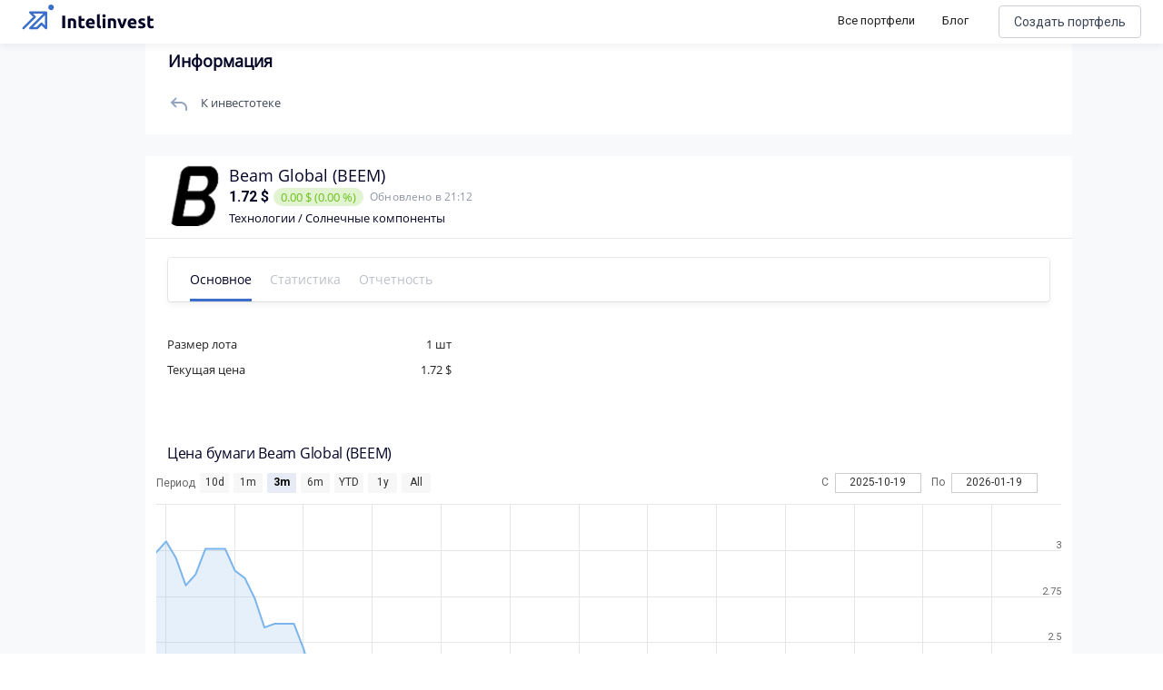

--- FILE ---
content_type: text/html; charset=utf-8
request_url: https://intelinvest.ru/share/beem
body_size: 137424
content:
<!doctype html>
<html data-n-head-ssr>
  <head >
    <meta data-n-head="ssr" charset="utf-8"><meta data-n-head="ssr" name="viewport" content="width=device-width, initial-scale=1"><meta data-n-head="ssr" name="apple-itunes-app" content="app-id=1422478197, affiliate-data=https://www.apple.com/itunes/affiliates/"><meta data-n-head="ssr" property="og:site_name" content="Intelinvest"><meta data-n-head="ssr" property="og:title" content="Акции Beam Global 2022: Анализ, Обзор - Intelinvest.ru"><meta data-n-head="ssr" property="og:type" content="website"><meta data-n-head="ssr" property="og:description" content="Стоимость акции Beam Global сегодня 1.72 $. На повышение цены акции влияют многие факторы и среди них те же самые причины, что могут вызвать их падение: отчетность, рост дивидендных выплат, спекуляции. Стоит ли покупать акции Beam Global. Узнать динамику котировок Beam Global на графике и цены 2022."><meta data-n-head="ssr" name="description" data-hid="description" content="Стоимость акции Beam Global сегодня 1.72 $. На повышение цены акции влияют многие факторы и среди них те же самые причины, что могут вызвать их падение: отчетность, рост дивидендных выплат, спекуляции. Стоит ли покупать акции Beam Global. Узнать динамику котировок Beam Global на графике и цены 2022."><meta data-n-head="ssr" name="keywords" data-hid="keywords" content="акции, аналитика, график, Beam Global"><title>Акции Beam Global 2022: Анализ, Обзор - Intelinvest.ru</title><link data-n-head="ssr" rel="icon" type="image/x-icon" href="/favicon.png"><link data-n-head="ssr" rel="stylesheet" href="https://fonts.googleapis.com/css?family=Roboto:300,400,500,700|Material+Icons"><link data-n-head="ssr" rel="stylesheet" href="https://use.fontawesome.com/releases/v5.6.3/css/all.css" integrity="sha384-UHRtZLI+pbxtHCWp1t77Bi1L4ZtiqrqD80Kn4Z8NTSRyMA2Fd33n5dQ8lWUE00s/" crossorigin="anonymous"><link data-n-head="ssr" rel="canonical" href="https://intelinvest.ru"><link data-n-head="ssr" rel="canonical" href="https://intelinvest.ru/"><link data-n-head="ssr" rel="canonical" href="https://intelinvest.ru/share/beem"><style data-n-head="ssr" id="vuetify-theme-stylesheet" type="text/css">a { color: #1976d2; }
.primary {
  background-color: #1976d2 !important;
  border-color: #1976d2 !important;
}
.primary--text {
  color: #1976d2 !important;
  caret-color: #1976d2 !important;
}
.primary.lighten-5 {
  background-color: #c7fdff !important;
  border-color: #c7fdff !important;
}
.primary--text.text--lighten-5 {
  color: #c7fdff !important;
  caret-color: #c7fdff !important;
}
.primary.lighten-4 {
  background-color: #a8e0ff !important;
  border-color: #a8e0ff !important;
}
.primary--text.text--lighten-4 {
  color: #a8e0ff !important;
  caret-color: #a8e0ff !important;
}
.primary.lighten-3 {
  background-color: #8ac5ff !important;
  border-color: #8ac5ff !important;
}
.primary--text.text--lighten-3 {
  color: #8ac5ff !important;
  caret-color: #8ac5ff !important;
}
.primary.lighten-2 {
  background-color: #6aaaff !important;
  border-color: #6aaaff !important;
}
.primary--text.text--lighten-2 {
  color: #6aaaff !important;
  caret-color: #6aaaff !important;
}
.primary.lighten-1 {
  background-color: #488fef !important;
  border-color: #488fef !important;
}
.primary--text.text--lighten-1 {
  color: #488fef !important;
  caret-color: #488fef !important;
}
.primary.darken-1 {
  background-color: #005eb6 !important;
  border-color: #005eb6 !important;
}
.primary--text.text--darken-1 {
  color: #005eb6 !important;
  caret-color: #005eb6 !important;
}
.primary.darken-2 {
  background-color: #00479b !important;
  border-color: #00479b !important;
}
.primary--text.text--darken-2 {
  color: #00479b !important;
  caret-color: #00479b !important;
}
.primary.darken-3 {
  background-color: #003180 !important;
  border-color: #003180 !important;
}
.primary--text.text--darken-3 {
  color: #003180 !important;
  caret-color: #003180 !important;
}
.primary.darken-4 {
  background-color: #001e67 !important;
  border-color: #001e67 !important;
}
.primary--text.text--darken-4 {
  color: #001e67 !important;
  caret-color: #001e67 !important;
}
.secondary {
  background-color: #ff8f00 !important;
  border-color: #ff8f00 !important;
}
.secondary--text {
  color: #ff8f00 !important;
  caret-color: #ff8f00 !important;
}
.secondary.lighten-5 {
  background-color: #ffff9f !important;
  border-color: #ffff9f !important;
}
.secondary--text.text--lighten-5 {
  color: #ffff9f !important;
  caret-color: #ffff9f !important;
}
.secondary.lighten-4 {
  background-color: #ffff83 !important;
  border-color: #ffff83 !important;
}
.secondary--text.text--lighten-4 {
  color: #ffff83 !important;
  caret-color: #ffff83 !important;
}
.secondary.lighten-3 {
  background-color: #ffe267 !important;
  border-color: #ffe267 !important;
}
.secondary--text.text--lighten-3 {
  color: #ffe267 !important;
  caret-color: #ffe267 !important;
}
.secondary.lighten-2 {
  background-color: #ffc64b !important;
  border-color: #ffc64b !important;
}
.secondary--text.text--lighten-2 {
  color: #ffc64b !important;
  caret-color: #ffc64b !important;
}
.secondary.lighten-1 {
  background-color: #ffaa2d !important;
  border-color: #ffaa2d !important;
}
.secondary--text.text--lighten-1 {
  color: #ffaa2d !important;
  caret-color: #ffaa2d !important;
}
.secondary.darken-1 {
  background-color: #df7500 !important;
  border-color: #df7500 !important;
}
.secondary--text.text--darken-1 {
  color: #df7500 !important;
  caret-color: #df7500 !important;
}
.secondary.darken-2 {
  background-color: #bf5b00 !important;
  border-color: #bf5b00 !important;
}
.secondary--text.text--darken-2 {
  color: #bf5b00 !important;
  caret-color: #bf5b00 !important;
}
.secondary.darken-3 {
  background-color: #a04200 !important;
  border-color: #a04200 !important;
}
.secondary--text.text--darken-3 {
  color: #a04200 !important;
  caret-color: #a04200 !important;
}
.secondary.darken-4 {
  background-color: #832900 !important;
  border-color: #832900 !important;
}
.secondary--text.text--darken-4 {
  color: #832900 !important;
  caret-color: #832900 !important;
}
.accent {
  background-color: #424242 !important;
  border-color: #424242 !important;
}
.accent--text {
  color: #424242 !important;
  caret-color: #424242 !important;
}
.accent.lighten-5 {
  background-color: #c1c1c1 !important;
  border-color: #c1c1c1 !important;
}
.accent--text.text--lighten-5 {
  color: #c1c1c1 !important;
  caret-color: #c1c1c1 !important;
}
.accent.lighten-4 {
  background-color: #a6a6a6 !important;
  border-color: #a6a6a6 !important;
}
.accent--text.text--lighten-4 {
  color: #a6a6a6 !important;
  caret-color: #a6a6a6 !important;
}
.accent.lighten-3 {
  background-color: #8b8b8b !important;
  border-color: #8b8b8b !important;
}
.accent--text.text--lighten-3 {
  color: #8b8b8b !important;
  caret-color: #8b8b8b !important;
}
.accent.lighten-2 {
  background-color: #727272 !important;
  border-color: #727272 !important;
}
.accent--text.text--lighten-2 {
  color: #727272 !important;
  caret-color: #727272 !important;
}
.accent.lighten-1 {
  background-color: #595959 !important;
  border-color: #595959 !important;
}
.accent--text.text--lighten-1 {
  color: #595959 !important;
  caret-color: #595959 !important;
}
.accent.darken-1 {
  background-color: #2c2c2c !important;
  border-color: #2c2c2c !important;
}
.accent--text.text--darken-1 {
  color: #2c2c2c !important;
  caret-color: #2c2c2c !important;
}
.accent.darken-2 {
  background-color: #171717 !important;
  border-color: #171717 !important;
}
.accent--text.text--darken-2 {
  color: #171717 !important;
  caret-color: #171717 !important;
}
.accent.darken-3 {
  background-color: #000000 !important;
  border-color: #000000 !important;
}
.accent--text.text--darken-3 {
  color: #000000 !important;
  caret-color: #000000 !important;
}
.accent.darken-4 {
  background-color: #000000 !important;
  border-color: #000000 !important;
}
.accent--text.text--darken-4 {
  color: #000000 !important;
  caret-color: #000000 !important;
}
.error {
  background-color: #dd2c00 !important;
  border-color: #dd2c00 !important;
}
.error--text {
  color: #dd2c00 !important;
  caret-color: #dd2c00 !important;
}
.error.lighten-5 {
  background-color: #ffc187 !important;
  border-color: #ffc187 !important;
}
.error--text.text--lighten-5 {
  color: #ffc187 !important;
  caret-color: #ffc187 !important;
}
.error.lighten-4 {
  background-color: #ffa46c !important;
  border-color: #ffa46c !important;
}
.error--text.text--lighten-4 {
  color: #ffa46c !important;
  caret-color: #ffa46c !important;
}
.error.lighten-3 {
  background-color: #ff8753 !important;
  border-color: #ff8753 !important;
}
.error--text.text--lighten-3 {
  color: #ff8753 !important;
  caret-color: #ff8753 !important;
}
.error.lighten-2 {
  background-color: #ff6a39 !important;
  border-color: #ff6a39 !important;
}
.error--text.text--lighten-2 {
  color: #ff6a39 !important;
  caret-color: #ff6a39 !important;
}
.error.lighten-1 {
  background-color: #fe4d1f !important;
  border-color: #fe4d1f !important;
}
.error--text.text--lighten-1 {
  color: #fe4d1f !important;
  caret-color: #fe4d1f !important;
}
.error.darken-1 {
  background-color: #bc0000 !important;
  border-color: #bc0000 !important;
}
.error--text.text--darken-1 {
  color: #bc0000 !important;
  caret-color: #bc0000 !important;
}
.error.darken-2 {
  background-color: #9d0000 !important;
  border-color: #9d0000 !important;
}
.error--text.text--darken-2 {
  color: #9d0000 !important;
  caret-color: #9d0000 !important;
}
.error.darken-3 {
  background-color: #7f0000 !important;
  border-color: #7f0000 !important;
}
.error--text.text--darken-3 {
  color: #7f0000 !important;
  caret-color: #7f0000 !important;
}
.error.darken-4 {
  background-color: #630000 !important;
  border-color: #630000 !important;
}
.error--text.text--darken-4 {
  color: #630000 !important;
  caret-color: #630000 !important;
}
.info {
  background-color: #26a69a !important;
  border-color: #26a69a !important;
}
.info--text {
  color: #26a69a !important;
  caret-color: #26a69a !important;
}
.info.lighten-5 {
  background-color: #c3ffff !important;
  border-color: #c3ffff !important;
}
.info--text.text--lighten-5 {
  color: #c3ffff !important;
  caret-color: #c3ffff !important;
}
.info.lighten-4 {
  background-color: #a5ffff !important;
  border-color: #a5ffff !important;
}
.info--text.text--lighten-4 {
  color: #a5ffff !important;
  caret-color: #a5ffff !important;
}
.info.lighten-3 {
  background-color: #87fbed !important;
  border-color: #87fbed !important;
}
.info--text.text--lighten-3 {
  color: #87fbed !important;
  caret-color: #87fbed !important;
}
.info.lighten-2 {
  background-color: #6aded0 !important;
  border-color: #6aded0 !important;
}
.info--text.text--lighten-2 {
  color: #6aded0 !important;
  caret-color: #6aded0 !important;
}
.info.lighten-1 {
  background-color: #4bc2b5 !important;
  border-color: #4bc2b5 !important;
}
.info--text.text--lighten-1 {
  color: #4bc2b5 !important;
  caret-color: #4bc2b5 !important;
}
.info.darken-1 {
  background-color: #008b80 !important;
  border-color: #008b80 !important;
}
.info--text.text--darken-1 {
  color: #008b80 !important;
  caret-color: #008b80 !important;
}
.info.darken-2 {
  background-color: #007167 !important;
  border-color: #007167 !important;
}
.info--text.text--darken-2 {
  color: #007167 !important;
  caret-color: #007167 !important;
}
.info.darken-3 {
  background-color: #00584f !important;
  border-color: #00584f !important;
}
.info--text.text--darken-3 {
  color: #00584f !important;
  caret-color: #00584f !important;
}
.info.darken-4 {
  background-color: #004038 !important;
  border-color: #004038 !important;
}
.info--text.text--darken-4 {
  color: #004038 !important;
  caret-color: #004038 !important;
}
.success {
  background-color: #00e676 !important;
  border-color: #00e676 !important;
}
.success--text {
  color: #00e676 !important;
  caret-color: #00e676 !important;
}
.success.lighten-5 {
  background-color: #ceffff !important;
  border-color: #ceffff !important;
}
.success--text.text--lighten-5 {
  color: #ceffff !important;
  caret-color: #ceffff !important;
}
.success.lighten-4 {
  background-color: #afffe4 !important;
  border-color: #afffe4 !important;
}
.success--text.text--lighten-4 {
  color: #afffe4 !important;
  caret-color: #afffe4 !important;
}
.success.lighten-3 {
  background-color: #8fffc8 !important;
  border-color: #8fffc8 !important;
}
.success--text.text--lighten-3 {
  color: #8fffc8 !important;
  caret-color: #8fffc8 !important;
}
.success.lighten-2 {
  background-color: #6dffac !important;
  border-color: #6dffac !important;
}
.success--text.text--lighten-2 {
  color: #6dffac !important;
  caret-color: #6dffac !important;
}
.success.lighten-1 {
  background-color: #47ff91 !important;
  border-color: #47ff91 !important;
}
.success--text.text--lighten-1 {
  color: #47ff91 !important;
  caret-color: #47ff91 !important;
}
.success.darken-1 {
  background-color: #00c95c !important;
  border-color: #00c95c !important;
}
.success--text.text--darken-1 {
  color: #00c95c !important;
  caret-color: #00c95c !important;
}
.success.darken-2 {
  background-color: #00ad43 !important;
  border-color: #00ad43 !important;
}
.success--text.text--darken-2 {
  color: #00ad43 !important;
  caret-color: #00ad43 !important;
}
.success.darken-3 {
  background-color: #009129 !important;
  border-color: #009129 !important;
}
.success--text.text--darken-3 {
  color: #009129 !important;
  caret-color: #009129 !important;
}
.success.darken-4 {
  background-color: #00760d !important;
  border-color: #00760d !important;
}
.success--text.text--darken-4 {
  color: #00760d !important;
  caret-color: #00760d !important;
}
.warning {
  background-color: #ffc107 !important;
  border-color: #ffc107 !important;
}
.warning--text {
  color: #ffc107 !important;
  caret-color: #ffc107 !important;
}
.warning.lighten-5 {
  background-color: #ffffae !important;
  border-color: #ffffae !important;
}
.warning--text.text--lighten-5 {
  color: #ffffae !important;
  caret-color: #ffffae !important;
}
.warning.lighten-4 {
  background-color: #ffff91 !important;
  border-color: #ffff91 !important;
}
.warning--text.text--lighten-4 {
  color: #ffff91 !important;
  caret-color: #ffff91 !important;
}
.warning.lighten-3 {
  background-color: #ffff74 !important;
  border-color: #ffff74 !important;
}
.warning--text.text--lighten-3 {
  color: #ffff74 !important;
  caret-color: #ffff74 !important;
}
.warning.lighten-2 {
  background-color: #fff956 !important;
  border-color: #fff956 !important;
}
.warning--text.text--lighten-2 {
  color: #fff956 !important;
  caret-color: #fff956 !important;
}
.warning.lighten-1 {
  background-color: #ffdd37 !important;
  border-color: #ffdd37 !important;
}
.warning--text.text--lighten-1 {
  color: #ffdd37 !important;
  caret-color: #ffdd37 !important;
}
.warning.darken-1 {
  background-color: #e0a600 !important;
  border-color: #e0a600 !important;
}
.warning--text.text--darken-1 {
  color: #e0a600 !important;
  caret-color: #e0a600 !important;
}
.warning.darken-2 {
  background-color: #c18c00 !important;
  border-color: #c18c00 !important;
}
.warning--text.text--darken-2 {
  color: #c18c00 !important;
  caret-color: #c18c00 !important;
}
.warning.darken-3 {
  background-color: #a27300 !important;
  border-color: #a27300 !important;
}
.warning--text.text--darken-3 {
  color: #a27300 !important;
  caret-color: #a27300 !important;
}
.warning.darken-4 {
  background-color: #855a00 !important;
  border-color: #855a00 !important;
}
.warning--text.text--darken-4 {
  color: #855a00 !important;
  caret-color: #855a00 !important;
}</style><script data-n-head="ssr" src="//www.googletagmanager.com/gtm.js?id=GTM-5WP2PK2&amp;l=dataLayer" async></script><link rel="preload" href="/_nuxt/be91f23.js" as="script"><link rel="preload" href="/_nuxt/363c013.js" as="script"><link rel="preload" href="/_nuxt/ecd517e.js" as="script"><link rel="preload" href="/_nuxt/cafabba.js" as="script"><style data-vue-ssr-id="45959d2d:0 6214eb22:0 b3e9a128:0 44b6c498:0">.contest-page__list.public-portfolio-list{display:none}.contest-page__leaders{background:url(/img/public-portfolio/bg.png),#141518;background-position:50%!important;background-size:cover!important;border-radius:20px!important;color:#fff!important;margin-bottom:16px;padding:20px}.contest-page__leaders-header{align-items:center;display:flex;flex-direction:row;justify-content:space-between}.contest-page__leaders-header>div{align-items:center;display:flex;justify-content:row;justify-content:flex-end}.contest-page__leaders-header span{font-size:14px;font-weight:500;line-height:17px}.contest-page__leaders-header img{margin-right:10px}.contest-page__leaders-header .timer-block{font-size:12px;font-weight:400;line-height:15px;margin-left:10px;padding:10px}.contest-page__leaders-header .timer-block:first-child{margin-left:20px}.contest-page__leaders-header .timer-block{background:rgba(202,206,213,.2);border-radius:6px;text-align:center}.contest-page__leaders-container{border-radius:0!important;border-top:1px solid hsla(0,0%,100%,.1);display:flex;justify-content:space-around;margin-top:20px;padding-top:40px;width:100%}.contest-page__leaders-box{backdrop-filter:blur(16px);background:hsla(0,0%,100%,.12);border-radius:16px;margin-right:20px;max-width:500px;width:100%}.contest-page__leaders-box:last-child{margin-right:0;margin-top:30px}.contest-page__leaders-box:first-child{margin-top:30px}.contest-page__leaders-box{align-items:center;display:flex;flex-direction:column;justify-content:space-between;padding:20px}.contest-page__leaders-box>div{align-items:center;display:flex;justify-content:center;margin-bottom:20px;width:100%}.contest-page__leaders-box>div.first,.contest-page__leaders-box>div.second,.contest-page__leaders-box>div.third{align-items:center;border-radius:8px;display:flex;height:77px;justify-content:space-between;padding:20px}.contest-page__leaders-box>div.first img,.contest-page__leaders-box>div.second img,.contest-page__leaders-box>div.third img{height:40px;width:40px}.contest-page__leaders-box>div.first>div:first-child,.contest-page__leaders-box>div.second>div:first-child,.contest-page__leaders-box>div.third>div:first-child{align-items:center;display:flex;justify-content:center}.contest-page__leaders-box>div.first>div:last-child,.contest-page__leaders-box>div.second>div:last-child,.contest-page__leaders-box>div.third>div:last-child{font-family:Roboto,sans-serif;font-size:47px;font-style:normal;font-weight:700;line-height:57px}.contest-page__leaders-box>div.first{background:linear-gradient(94.2deg,#00b876 -1.27%,#08dbe8 102.75%)}.contest-page__leaders-box>div.second{background:linear-gradient(94.2deg,#1957ff -1.27%,#ad00ff 102.75%)}.contest-page__leaders-box>div.third{background:linear-gradient(94.2deg,#fa2256 -1.27%,#f7a254 102.75%)}.contest-page__leaders-box>div.leader-name{border-top:1px solid hsla(0,0%,100%,.1);font-size:18px;padding-top:20px}.contest-page__leaders-box>div.leader-name span.contest-page__leaders-box__filling-type{background:#ffb545;border-radius:4px;color:#1e1f25;font-size:10px;font-weight:600;line-height:12px;margin-left:14px;padding:2px 4px}.contest-page__leaders-box>div.leader-cost img{margin-right:5px}.contest-page__leaders-box>div.leader-cost{background:rgba(0,0,0,.11);border-radius:6px;font-size:12px;font-weight:400;padding:4px}.contest-page__leaders-box>div.leader-values{background:rgba(0,0,0,.11);border-radius:6px;display:flex;flex-direction:row;font-size:12px;font-weight:400;justify-content:space-between;line-height:15px;padding:8px 16px}.contest-page__leaders-box>div.leader-values .positive{color:#6cc11a}.contest-page__leaders-box>div.leader-values .negative{color:#ff3e70}.contest-page__leaders-box>div.leader-values .zero{color:#a1a6b6}.contest-page__leaders-box>div.leader-values>div{display:flex;flex-direction:column;justify-content:space-between}.contest-page__leaders-box>div.leader-values>div>div:first-child{margin-bottom:4px}.contest-page__leaders-box button{border:1px solid #caced5;border-radius:12px!important;color:#040427!important;font-size:16px;font-weight:400;height:40px!important}.contest-page__leaders-box button img{content:url(/img/public-portfolio/buy-dark.svg)}.contest-page__rules{margin-bottom:16px;padding:20px}.contest-page__rules-header{align-items:center;border-radius:0!important;color:#040427;display:flex;flex-direction:row;justify-content:space-between}.contest-page__rules-container{border-top:1px solid #ebeff7;color:#040427;margin-top:20px;padding-top:21px}.contest-page__rules-container p{font-size:14px;font-weight:500;line-height:17px}.contest-page__rules-container ul{color:#040427;list-style:none;margin-bottom:20px;padding:0 0 0 8px}.contest-page__rules-container ul li{font-size:12px;font-weight:400;line-height:15px;margin-bottom:10px}.contest-page__rules-container ul li:before{background-color:#246cf9;border-radius:50%;content:"";display:inline-block;height:8px;margin:0 12px 2px -8px;min-width:8px;width:8px}.contest-page__prizes{margin-bottom:16px;padding:20px}.contest-page__prizes-header{border-radius:0!important;margin-bottom:24px}.contest-page__prizes-container{display:flex;flex-direction:row;flex-wrap:wrap;width:100%}.contest-page__prizes-container>div{align-items:center;border:1px solid #caced5;border-radius:93px;display:flex;flex-direction:row;justify-content:space-between;margin-bottom:10px}.contest-page__prizes-container>div:not(:last-child){margin-right:10px}.contest-page__prizes-container>div{padding:10px 20px 10px 10px}.contest-page__prizes-container>div img{border-radius:50%;height:36px;margin-right:10px;width:36px}.contest-page__prizes-container>div>div{display:flex;flex-direction:column}.contest-page__prizes-container>div>div span{border-radius:2px;color:#fff;padding:0 4px}.contest-page__prizes-container>div>div>div:first-child{color:#040427;font-size:13px;font-weight:500;line-height:16px;margin-bottom:4px}.contest-page__prizes-container>div>div>div:last-child{color:#757b8c;font-size:12px;font-weight:400;line-height:15px}.contest-page .public-portfolio-table__row.row_0,.contest-page .public-portfolio-table__row.row_1,.contest-page .public-portfolio-table__row.row_2{position:relative}.contest-page .public-portfolio-table__row.row_0 .public-portfolio-table__row-index,.contest-page .public-portfolio-table__row.row_1 .public-portfolio-table__row-index,.contest-page .public-portfolio-table__row.row_2 .public-portfolio-table__row-index{background:linear-gradient(179.88deg,#01ba7b .1%,#08d9e2 64.36%)}.contest-page .public-portfolio-table__row.row_0:after,.contest-page .public-portfolio-table__row.row_1:after,.contest-page .public-portfolio-table__row.row_2:after{background:linear-gradient(179.88deg,#01ba7b .1%,#08d9e2 64.36%);border-radius:8px 0 0 8px;content:"";filter:blur(1px);height:100%;left:-3px;position:absolute;width:6px}.contest-page .public-portfolio-table__row.row_1 .public-portfolio-table__row-index,.contest-page .public-portfolio-table__row.row_1:after{background:linear-gradient(179.88deg,#1957ff .1%,#ad00ff 64.36%)}.contest-page .public-portfolio-table__row.row_2 .public-portfolio-table__row-index,.contest-page .public-portfolio-table__row.row_2:after{background:linear-gradient(179.88deg,#fa2956 .1%,#f79555 64.36%)}.contest-page .public-portfolio-item__bordered.row_0{border:2px solid #01ba7b}.contest-page .public-portfolio-item__bordered.row_1{border:2px solid #1957ff}.contest-page .public-portfolio-item__bordered.row_2{border:2px solid #fa2956}@media screen and (max-width:900px){.contest-page.side-bar-opened .contest-page__table{display:none}.contest-page.side-bar-opened .contest-page__list{display:inline;display:initial}.contest-page.side-bar-opened .contest-page__leaders{display:none}.contest-page.side-bar-opened .contest-page__prizes{border:1px solid #caced5}.contest-page.side-bar-opened .contest-page__prizes-container>div{justify-content:flex-start;min-width:220px}.contest-page.side-bar-opened .contest-page__prizes-container>div img{background-color:rgba(4,4,39,.17)}.contest-page.side-bar-opened .contest-page__rules{border:1px solid #caced5;margin-bottom:16px;padding:20px}.contest-page.side-bar-opened .contest-page__rules-header{align-items:center;border-radius:0!important;display:flex;flex-direction:row;justify-content:space-between}.contest-page.side-bar-opened .contest-page__rules-container{border-top:none;padding-top:0}.contest-page.side-bar-opened .contest-page__rules-container p{display:none}.contest-page.side-bar-opened .contest-page__rules button{width:100%!important}}@media screen and (max-width:1170px){.contest-page:not(.side-bar-opened) .contest-page__table{display:none}.contest-page:not(.side-bar-opened) .contest-page__list{display:inline;display:initial}.contest-page:not(.side-bar-opened) .contest-page__leaders{display:none}.contest-page:not(.side-bar-opened) .contest-page__prizes{border:1px solid #caced5}.contest-page:not(.side-bar-opened) .contest-page__prizes-container>div{justify-content:flex-start;min-width:220px}.contest-page:not(.side-bar-opened) .contest-page__prizes-container>div img{background-color:rgba(4,4,39,.17)}.contest-page:not(.side-bar-opened) .contest-page__rules{border:1px solid #caced5;margin-bottom:16px;padding:20px}.contest-page:not(.side-bar-opened) .contest-page__rules-header{align-items:center;border-radius:0!important;display:flex;flex-direction:row;justify-content:space-between}.contest-page:not(.side-bar-opened) .contest-page__rules-container{border-top:none;padding-top:0}.contest-page:not(.side-bar-opened) .contest-page__rules-container p{display:none}.contest-page:not(.side-bar-opened) .contest-page__rules button{width:100%!important}}.flex-box{display:flex}.flex-box>.flex-align--auto{flex-item-align:auto;-ms-align-self:auto;align-self:auto}.flex-box>.flex-align--start{flex-item-align:flex-start;-ms-align-self:flex-start;align-self:flex-start}.flex-box>.flex-align--end{flex-item-align:flex-end;-ms-align-self:flex-end;align-self:flex-end}.flex-box>.flex-align--center{flex-item-align:center;-ms-align-self:center;align-self:center}.flex-box>.flex-align--baseline{flex-item-align:baseline;-ms-align-self:baseline;align-self:baseline}.flex-box>.flex-align--stretch{flex-item-align:stretch;-ms-align-self:stretch;align-self:stretch}.flex-order--n-1{-ms-box-ordinal-group:0;box-ordinal-group:0;-ms-order:-1;order:-1}.flex-order--n0{-ms-box-ordinal-group:1;box-ordinal-group:1;-ms-order:0;order:0}.flex-order--n1{-ms-box-ordinal-group:2;box-ordinal-group:2;-ms-order:1;order:1}.flex-order--n2{-ms-box-ordinal-group:3;box-ordinal-group:3;-ms-order:2;order:2}.flex-order--n3{-ms-box-ordinal-group:4;box-ordinal-group:4;-ms-order:3;order:3}.flex-order--n4{-ms-box-ordinal-group:5;box-ordinal-group:5;-ms-order:4;order:4}.flex-order--n5{-ms-box-ordinal-group:6;box-ordinal-group:6;-ms-order:5;order:5}.flex-direction--row{-ms-box-orient:horizontal;box-orient:horizontal;flex-direction:row}.flex-direction--row-reverse{-ms-box-orient:horizontal;box-orient:horizontal;-ms-box-direction:reverse;box-direction:reverse;flex-direction:row-reverse}.flex-direction--column{-ms-box-orient:vertical;box-orient:vertical;flex-direction:column}.flex-direction--column-reverse{-ms-box-orient:vertical;box-orient:vertical;-ms-box-direction:reverse;box-direction:reverse;flex-direction:column-reverse}.flex-h-align--start{-ms-box-pack:start;box-pack:start;-ms-justify-content:flex-start;justify-content:flex-start}.flex-h-align--end{-ms-box-pack:end;box-pack:end;-ms-justify-content:flex-end;justify-content:flex-end}.flex-h-align--center{-ms-justify-content:center;justify-content:center}.flex-h-align--between{-ms-justify-content:space-between;justify-content:space-between}.flex-h-align--around{-ms-justify-content:space-around;justify-content:space-around}.flex-wrap--nowrap{-ms-box-lines:single;box-lines:single;flex-wrap:nowrap}.flex-wrap--wrap{-ms-box-lines:multiple;box-lines:multiple;flex-wrap:wrap}.flex-v-align--start{align-content:flex-start}.flex-v-align--end{align-content:flex-end}.flex-v-align--center{align-content:center}.flex-v-align--between{align-content:space-between}.flex-v-align--around{align-content:space-around}.flex-v-align--stretch{align-content:stretch}.flex-v-align-items--start{-ms-box-align:start;box-align:start;-ms-align-items:flex-start;align-items:flex-start}.flex-v-align-items--end{-ms-box-align:end;box-align:end;-ms-align-items:flex-end;align-items:flex-end}.flex-v-align-items--center{-ms-box-align:center;box-align:center;-ms-align-items:center;align-items:center}.flex-v-align-items--baseline{-ms-box-align:baseline;box-align:baseline;-ms-align-items:baseline;align-items:baseline}.flex-v-align-items--stretch{-ms-box-align:stretch;box-align:stretch;-ms-align-items:stretch;align-items:stretch}@media(min-width:880px){.flex_between-md{-ms-box-align:center;box-align:center;-ms-align-items:center;align-items:center}.flex_between-md,.flex_between-md_top{display:flex;-ms-justify-content:space-between;justify-content:space-between}.flex_between-md_top{-ms-box-align:start;box-align:start;-ms-align-items:flex-start;align-items:flex-start}.flex_between-md_bottom{display:flex;-ms-justify-content:space-between;justify-content:space-between;-ms-box-align:end;box-align:end;-ms-align-items:flex-end;align-items:flex-end}}@media(min-width:768px){.flex_between-sm{-ms-box-align:center;box-align:center;-ms-align-items:center;align-items:center}.flex_between-sm,.flex_between-sm_top{display:flex;-ms-justify-content:space-between;justify-content:space-between}.flex_between-sm_top{-ms-box-align:start;box-align:start;-ms-align-items:flex-start;align-items:flex-start}.flex_between-sm_bottom{display:flex;-ms-justify-content:space-between;justify-content:space-between;-ms-box-align:end;box-align:end;-ms-align-items:flex-end;align-items:flex-end}}@media(min-width:420px){.flex_between-xs{-ms-box-align:center;box-align:center;-ms-align-items:center;align-items:center}.flex_between-xs,.flex_between-xs_top{display:flex;-ms-justify-content:space-between;justify-content:space-between}.flex_between-xs_top{-ms-box-align:start;box-align:start;-ms-align-items:flex-start;align-items:flex-start}.flex_between-xs_bottom{display:flex;-ms-justify-content:space-between;justify-content:space-between;-ms-box-align:end;box-align:end;-ms-align-items:flex-end;align-items:flex-end}}@media(min-width:240px){.flex_between-min{-ms-box-align:center;box-align:center;-ms-align-items:center;align-items:center}.flex_between-min,.flex_between-min_top{display:flex;-ms-justify-content:space-between;justify-content:space-between}.flex_between-min_top{-ms-box-align:start;box-align:start;-ms-align-items:flex-start;align-items:flex-start}.flex_between-min_bottom{display:flex;-ms-justify-content:space-between;justify-content:space-between;-ms-box-align:end;box-align:end;-ms-align-items:flex-end;align-items:flex-end}}@media(min-width:880px){.flex_around-md{-ms-box-align:center;box-align:center;-ms-align-items:center;align-items:center}.flex_around-md,.flex_around-md_top{display:flex;-ms-justify-content:space-around;justify-content:space-around}.flex_around-md_top{-ms-box-align:start;box-align:start;-ms-align-items:flex-start;align-items:flex-start}.flex_around-md_bottom{display:flex;-ms-justify-content:space-around;justify-content:space-around;-ms-box-align:end;box-align:end;-ms-align-items:flex-end;align-items:flex-end}}@media(min-width:768px){.flex_around-sm{-ms-box-align:center;box-align:center;-ms-align-items:center;align-items:center}.flex_around-sm,.flex_around-sm_top{display:flex;-ms-justify-content:space-around;justify-content:space-around}.flex_around-sm_top{-ms-box-align:start;box-align:start;-ms-align-items:flex-start;align-items:flex-start}.flex_around-sm_bottom{display:flex;-ms-justify-content:space-around;justify-content:space-around;-ms-box-align:end;box-align:end;-ms-align-items:flex-end;align-items:flex-end}}@media(min-width:420px){.flex_around-xs{-ms-box-align:center;box-align:center;-ms-align-items:center;align-items:center}.flex_around-xs,.flex_around-xs_top{display:flex;-ms-justify-content:space-around;justify-content:space-around}.flex_around-xs_top{-ms-box-align:start;box-align:start;-ms-align-items:flex-start;align-items:flex-start}.flex_around-xs_bottom{display:flex;-ms-justify-content:space-around;justify-content:space-around;-ms-box-align:end;box-align:end;-ms-align-items:flex-end;align-items:flex-end}}@media(min-width:240px){.flex_around-min{-ms-box-align:center;box-align:center;-ms-align-items:center;align-items:center}.flex_around-min,.flex_around-min_top{display:flex;-ms-justify-content:space-around;justify-content:space-around}.flex_around-min_top{-ms-box-align:start;box-align:start;-ms-align-items:flex-start;align-items:flex-start}.flex_around-min_bottom{display:flex;-ms-justify-content:space-around;justify-content:space-around;-ms-box-align:end;box-align:end;-ms-align-items:flex-end;align-items:flex-end}}@media(min-width:880px){.flex_start-md{-ms-box-align:center;box-align:center;-ms-align-items:center;align-items:center}.flex_start-md,.flex_start-md_top{display:flex;-ms-box-pack:start;box-pack:start;-ms-justify-content:flex-start;justify-content:flex-start}.flex_start-md_top{-ms-box-align:start;box-align:start;-ms-align-items:flex-start;align-items:flex-start}.flex_start-md_bottom{display:flex;-ms-box-pack:start;box-pack:start;-ms-justify-content:flex-start;justify-content:flex-start;-ms-box-align:end;box-align:end;-ms-align-items:flex-end;align-items:flex-end}}@media(min-width:768px){.flex_start-sm{-ms-box-align:center;box-align:center;-ms-align-items:center;align-items:center}.flex_start-sm,.flex_start-sm_top{display:flex;-ms-box-pack:start;box-pack:start;-ms-justify-content:flex-start;justify-content:flex-start}.flex_start-sm_top{-ms-box-align:start;box-align:start;-ms-align-items:flex-start;align-items:flex-start}.flex_start-sm_bottom{display:flex;-ms-box-pack:start;box-pack:start;-ms-justify-content:flex-start;justify-content:flex-start;-ms-box-align:end;box-align:end;-ms-align-items:flex-end;align-items:flex-end}}@media(min-width:420px){.flex_start-xs{-ms-box-align:center;box-align:center;-ms-align-items:center;align-items:center}.flex_start-xs,.flex_start-xs_top{display:flex;-ms-box-pack:start;box-pack:start;-ms-justify-content:flex-start;justify-content:flex-start}.flex_start-xs_top{-ms-box-align:start;box-align:start;-ms-align-items:flex-start;align-items:flex-start}.flex_start-xs_bottom{display:flex;-ms-box-pack:start;box-pack:start;-ms-justify-content:flex-start;justify-content:flex-start;-ms-box-align:end;box-align:end;-ms-align-items:flex-end;align-items:flex-end}}@media(min-width:240px){.flex_start-min{-ms-box-align:center;box-align:center;-ms-align-items:center;align-items:center}.flex_start-min,.flex_start-min_top{display:flex;-ms-box-pack:start;box-pack:start;-ms-justify-content:flex-start;justify-content:flex-start}.flex_start-min_top{-ms-box-align:start;box-align:start;-ms-align-items:flex-start;align-items:flex-start}.flex_start-min_bottom{display:flex;-ms-box-pack:start;box-pack:start;-ms-justify-content:flex-start;justify-content:flex-start;-ms-box-align:end;box-align:end;-ms-align-items:flex-end;align-items:flex-end}}@media(min-width:880px){.flex_end-md{-ms-box-align:center;box-align:center;-ms-align-items:center;align-items:center}.flex_end-md,.flex_end-md_top{display:flex;-ms-box-pack:end;box-pack:end;-ms-justify-content:flex-end;justify-content:flex-end}.flex_end-md_top{-ms-box-align:start;box-align:start;-ms-align-items:flex-start;align-items:flex-start}.flex_end-md_bottom{display:flex;-ms-box-pack:end;box-pack:end;-ms-justify-content:flex-end;justify-content:flex-end;-ms-box-align:end;box-align:end;-ms-align-items:flex-end;align-items:flex-end}}@media(min-width:768px){.flex_end-sm{-ms-box-align:center;box-align:center;-ms-align-items:center;align-items:center}.flex_end-sm,.flex_end-sm_top{display:flex;-ms-box-pack:end;box-pack:end;-ms-justify-content:flex-end;justify-content:flex-end}.flex_end-sm_top{-ms-box-align:start;box-align:start;-ms-align-items:flex-start;align-items:flex-start}.flex_end-sm_bottom{display:flex;-ms-box-pack:end;box-pack:end;-ms-justify-content:flex-end;justify-content:flex-end;-ms-box-align:end;box-align:end;-ms-align-items:flex-end;align-items:flex-end}}@media(min-width:420px){.flex_end-xs{-ms-box-align:center;box-align:center;-ms-align-items:center;align-items:center}.flex_end-xs,.flex_end-xs_top{display:flex;-ms-box-pack:end;box-pack:end;-ms-justify-content:flex-end;justify-content:flex-end}.flex_end-xs_top{-ms-box-align:start;box-align:start;-ms-align-items:flex-start;align-items:flex-start}.flex_end-xs_bottom{display:flex;-ms-box-pack:end;box-pack:end;-ms-justify-content:flex-end;justify-content:flex-end;-ms-box-align:end;box-align:end;-ms-align-items:flex-end;align-items:flex-end}}@media(min-width:240px){.flex_end-min{-ms-box-align:center;box-align:center;-ms-align-items:center;align-items:center}.flex_end-min,.flex_end-min_top{display:flex;-ms-box-pack:end;box-pack:end;-ms-justify-content:flex-end;justify-content:flex-end}.flex_end-min_top{-ms-box-align:start;box-align:start;-ms-align-items:flex-start;align-items:flex-start}.flex_end-min_bottom{display:flex;-ms-box-pack:end;box-pack:end;-ms-justify-content:flex-end;justify-content:flex-end;-ms-box-align:end;box-align:end;-ms-align-items:flex-end;align-items:flex-end}}.block-center{display:block;margin:0 auto}.block-left{display:block;margin:0}.block-right{display:block;margin:0 0 0 auto}@media(max-width:880px){.block_md-center{display:block;margin:0 auto}.block_md-left{display:block;margin:0}.block_md-right{display:block;margin:0 0 0 auto}}@media(max-width:768px){.block_sm-center{display:block;margin:0 auto}.block_sm-left{display:block;margin:0}.block_sm-right{display:block;margin:0 0 0 auto}}@media(max-width:420px){.block_xs-center{display:block;margin:0 auto}.block_xs-left{display:block;margin:0}.block_xs-right{display:block;margin:0 0 0 auto}}@media(max-width:240px){.block_min-center{display:block;margin:0 auto}.block_min-left{display:block;margin:0}.block_min-right{display:block;margin:0 0 0 auto}}.modal{height:100%;left:0;min-width:320px;position:fixed;top:0;transition:opacity .4s;width:100%;z-index:1000}.modal.hidden{opacity:0;pointer-events:none;transition:0s;z-index:-1000}.modal .layout{background-color:rgba(0,0,0,.8);height:100%;left:0;position:fixed;top:0;width:100%}@media(max-width:768px){.modal .layout{background-color:#fff}}.modal .close{cursor:pointer;height:14px;position:absolute;right:20px;top:20px;width:14px}.modal .close:after,.modal .close:before{background-color:#becbdc;bottom:50%;content:"";display:block;height:1px;left:0;position:absolute;width:100%}.modal .close:after{transform:rotate(45deg);-webkit-transform:rotate(45deg)}.modal .close:before{transform:rotate(-45deg);-webkit-transform:rotate(-45deg)}.modal .popup{background-color:#fff;border-radius:20px;box-shadow:0 2px 30px 0 rgba(72,87,102,.15);left:50%;margin-left:-210px;max-width:420px;padding:60px 50px 42px;position:absolute;top:50%;transform:translateY(-50%);-webkit-transform:translateY(-50%);transition:all .5s;-webkit-transition:all .5s;width:100%;z-index:1}@media(max-width:768px){.modal .popup{border-radius:0;box-shadow:none;left:0;margin:0;max-width:100%;padding:30px 10px;top:0;transform:none;-webkit-transform:none;width:100%}}.modal .popup .btn{display:block;margin:40px auto 30px}.modal .popup{text-align:center}.modal .popup-heading{color:#495867;font-family:OpenSans;font-size:22px;font-weight:600;letter-spacing:0;margin-bottom:20px}.modal .popup .text{margin:30px auto 0;text-align:left;width:250px}@media(max-width:768px){.modal .popup{background-color:#fff;border-radius:20px;box-shadow:0 2px 30px 0 rgba(72,87,102,.15);left:50%;margin-left:-150px;max-width:300px;padding:60px 50px 42px;position:absolute;top:50%;transform:translateY(-50%);-webkit-transform:translateY(-50%);transition:all .5s;-webkit-transition:all .5s;width:100%;z-index:1}}@media(max-width:768px)and (max-width:768px){.modal .popup{border-radius:0;box-shadow:none;left:0;margin:0;max-width:100%;padding:30px 10px;top:0;transform:none;-webkit-transform:none;width:100%}}@media(max-width:768px){.modal .popup .btn{display:block;margin:40px auto 30px}}.modal .description{background-color:#fff;border-radius:20px;box-shadow:0 2px 30px 0 rgba(72,87,102,.15);left:50%;margin-left:-300px;max-width:600px;padding:60px 50px 42px;position:absolute;top:50%;transform:translateY(-50%);-webkit-transform:translateY(-50%);transition:all .5s;-webkit-transition:all .5s;width:100%;z-index:1}@media(max-width:768px){.modal .description{border-radius:0;box-shadow:none;left:0;margin:0;max-width:100%;padding:30px 10px;top:0;transform:none;-webkit-transform:none;width:100%}}.modal .description .btn{display:block;margin:40px auto 30px}@media(max-width:768px){.modal .description{background-color:#fff;border-radius:20px;box-shadow:0 2px 30px 0 rgba(72,87,102,.15);left:50%;margin-left:-150px;max-width:300px;padding:60px 50px 42px;position:absolute;top:50%;transform:translateY(-50%);-webkit-transform:translateY(-50%);transition:all .5s;-webkit-transition:all .5s;width:100%;z-index:1}}@media(max-width:768px)and (max-width:768px){.modal .description{border-radius:0;box-shadow:none;left:0;margin:0;max-width:100%;padding:30px 10px;top:0;transform:none;-webkit-transform:none;width:100%}}@media(max-width:768px){.modal .description .btn{display:block;margin:40px auto 30px}}.modal .description p.text{padding-bottom:10px}.modal .description .btn{margin-top:30px}.modal .hidden{opacity:0;pointer-events:none;transform:translateY(-30%);-webkit-transform:translateY(-30%)}.modal .error{background:inherit!important;color:red;display:inline-block;font-size:13px;padding-bottom:15px}.modal .error-hidden{display:none}.modal #error_enter{display:inline-block;padding-bottom:15px}.modal #error_enter.error-hidden{display:none}.modal .succes_registration div>p{font-size:14px;padding-bottom:10px}.modal #success_restore{color:#495867;display:inline-block;font-size:13px;padding-bottom:20px}.modal #success_restore.error-hidden{display:none}.modal .popup.enter .rememberMe{margin:0 auto 16px;width:250px}.modal .restored_msg{margin-bottom:10px}.header{color:#fff;font-family:OpenSans,sans-serif;left:0;padding:10px 0;position:fixed;top:0;transition:top .2s linear;z-index:100}.header,.header.static{background-color:#3f79d5}.header.static{position:absolute;top:15px}.header .logo{margin-right:16px}.header .logo img{width:148px}.header .nav{display:flex;-ms-box-pack:end;box-pack:end;-ms-justify-content:flex-end;justify-content:flex-end}.header .nav-link{margin-right:40px;white-space:nowrap}.header .nav-link a{font-size:12px;letter-spacing:0;position:relative;z-index:1}.header .nav-link a:before{background-color:#fff;bottom:-1px;content:"";height:1px;opacity:0;position:absolute;transform:scale(0);-webkit-transform:scale(0);transition:all .25s;-webkit-transition:all .25s;width:100%}.header .nav-link a:hover:before{opacity:1;transform:scale(1);-webkit-transform:scale(1)}@media(max-width:880px){.header .nav-link a{font-size:14px}}.header .btn-free{background-color:#3b6ec9;border-radius:5px;color:#fff;font-size:12px;height:32px;letter-spacing:0;margin-left:-10px;transition:all .25s;-webkit-transition:all .25s;width:150px}.header .btn-free:hover{background-color:#fff;color:#3b6ec9}@media(max-width:880px){.header .btn-free{font-size:14px}}.header .ctrl{display:flex;-ms-box-pack:end;box-pack:end;-ms-justify-content:flex-end;justify-content:flex-end;-ms-box-align:center;box-align:center;-ms-align-items:center;align-items:center}.header .menu-btn{display:none;padding:0;width:24px;z-index:1}.header .menu-btn span{background-color:#fff;display:block;height:2px;margin:6px auto;position:relative}.header .menu-btn.active{z-index:20}.header .menu-btn.active span{background-color:#1e5ebb;transition:transform .15s linear}.header .menu-btn.active span:first-child{top:10px;transform:rotate(45deg)}.header .menu-btn.active span:nth-child(2){opacity:0}.header .menu-btn.active span:nth-child(3){bottom:6px;transform:rotate(-45deg)}.header .tab-btns{display:none;flex:none;margin:0 32px 0 auto}.header .tab-btns .btn{margin-left:30px}@media(max-width:880px){.header .menu-btn,.header .tab-btns{display:block}.header .ctrl{background-color:#fff;box-shadow:0 2px 30px 0 rgba(72,87,102,.15);display:block;left:0;padding:40px 0 20px;position:absolute;text-align:center;top:-25px;transform:translateY(-100%);-webkit-transform:translateY(-100%);transition:all .25s;-webkit-transition:all .25s;width:100%;z-index:10}.header .ctrl ol,.header .ctrl ul{padding-left:0!important}.header .nav{display:block}.header .nav-link{display:block;margin:0 auto 10px;text-align:center}.header .nav-link a{color:#1e5ebb;display:inline-block;vertical-align:top}.header .nav-link a:before{background-color:#1e5ebb}.header .btn{margin:0 auto}.header .btn:hover{border:1px solid #1e5ebb}.header .active~.ctrl{transform:translateY(0);-webkit-transform:translateY(0)}}@media (max-width:420px){.header .tab-btns{display:none}}@media(max-width:1264px){.footer .wrapper,.header .wrapper{padding:0 32px!important}}@media(max-width:1080px){.footer .wrapper .nav-link,.header .wrapper .nav-link{margin-right:24px}}.footer .wrapper,.header .wrapper{padding:0 60px;width:1440px}@media(max-width:1440px){.footer .wrapper,.header .wrapper{width:100%}}@media(max-width:940px){.footer .wrapper,.header .wrapper{padding:0 30px}}@media(max-width:350px){.footer .wrapper,.header .wrapper{padding:0 10px}}.s1{background-color:#3f79d5;background-image:url(/_nuxt/img/charts.54c76eb.svg);background-position:bottom;background-size:contain;padding:238px 0 190px}@media(max-width:1500px){.s1{background-image:url(/_nuxt/img/mobile-bg.3704b6b.svg)}}@media(max-width:768px){.s1{background-image:none;padding:135px 0 52px}}.s1 .heading{color:#fff;font-family:"Gilroy Bold";font-size:42px;margin-bottom:50px}@media(max-width:768px){.s1 .heading{font-size:32px;text-align:center}}.s1 .list{margin-bottom:56px}.s1 .list li{color:#fff;font-size:16px;font-weight:600;margin-bottom:12px;padding-left:20px;position:relative;z-index:1}.s1 .list li:before{background-color:#abe808;border-radius:50%;content:"";height:6px;left:0;position:absolute;top:calc(50% - 3px);width:6px;z-index:1}.s1 .btn-white{margin-right:16px}.s1 .reg-form{margin-top:24px}.s1 .reg-form__field{display:flex}.s1 .reg-form__field .btn{background:#6cc11a;height:52px;margin-bottom:0;padding:0 28px;transition:background .15s linear}.s1 .reg-form__field .btn:hover{background:rgba(108,193,26,.8)}.s1 .reg-form__field .v-input{margin-right:12px;max-width:500px}.s1 .reg-form__field .v-messages__message{color:#fff}.s1 .reg-form__agreement{color:#fff;font-size:12px;margin-top:16px}.s1 .reg-form__agreement a{-webkit-text-decoration:underline;text-decoration:underline;white-space:nowrap}@media(max-width:600px){.s1 .reg_btn_top{margin:0 0 16px;max-width:100%}.s1 .reg-form__field{flex-direction:column}.s1 .reg-form__field .v-input{margin:0 0 16px}.s1 .reg-form__field .btn{max-width:100%}.s1 .btn.btn-app{width:50%!important}}@media(max-width:768px){.s1 .btn{display:block;margin:0 auto 16px}}.s2{background-color:#f6f9fc;padding:50px 0 0}@media(max-width:768px){.s2{background:url(/_nuxt/img/browser.4d170da.svg) no-repeat left 50vw bottom;padding:40px 0 35px;position:relative;z-index:1}}.s2 .flex-container{display:flex;-ms-box-align:start;box-align:start;-ms-align-items:flex-start;align-items:flex-start}@media(max-width:768px){.s2 .flex-container{display:block}}.s2 .content{margin:0 59px 0 0;min-width:420px;width:420px}@media(max-width:768px){.s2 .content{margin:0 auto;min-width:0;width:100%}.s2 .content .text{width:50%}}.s2 .heading{color:#3b6ec9;font-family:"Gilroy Semibold";font-size:30px;letter-spacing:0;line-height:normal!important;margin-bottom:30px}@media(max-width:768px){.s2 .heading{text-align:center}}.s2 .pic{max-width:796px;width:100%}@media(max-width:768px){.s2 .pic{display:none}}.s3{border-bottom:1px solid #e2e9f3;padding:68px 0 75px;text-align:center}@media(max-width:768px){.s3{padding:40px 0 30px}}.s3 .subtitle{color:#495867;font-size:16px;margin:20px auto 71px;max-width:650px}.s3 .subtitle span{font-weight:700}@media(max-width:640px){.s3 .subtitle{font-size:14px;margin:20px auto 40px}}.s3 .items{display:flex;-ms-justify-content:space-around;justify-content:space-around;margin:0 auto;max-width:900px}@media(max-width:640px){.s3 .items{display:block}}.s3 .item{margin:auto;width:220px}.s3 .item .pic{display:block;margin:0 auto 22px;width:100px}.s3 .item .heading{color:#3b6ec9;font-size:18px;font-weight:600;margin-bottom:7px}.s3 .item .text{line-height:20px}@media(max-width:640px){.s3 .item .text{margin:0 auto;max-width:300px}}.s3 .slick-dots{font-size:0;margin-top:30px;text-align:center}.s3 .slick-dots li{display:inline-block;margin:0 6px;vertical-align:top}.s3 .slick-dots li button{background-color:#d6e2f9;border-radius:50%;font-size:0;height:8px;padding:0;width:8px}.s3 .slick-dots li.slick-active button{background-color:#3b6ec9}.s4.advantage{padding:62px 0 40px}@media(max-width:768px){.s4.advantage{padding:40px 0 25px}}.s5.advantage{padding:34px 0 40px}@media(max-width:768px){.s5.advantage{padding:25px 0}}.s6.advantage{padding:40px 0 45px}@media(max-width:768px){.s6.advantage{padding:25px 0}}.s7.advantage{padding:45px 0}@media(max-width:768px){.s7.advantage{padding:25px 0}}.s8.advantage{padding:80px 0 98px}@media(max-width:768px){.s8.advantage{padding:25px 0}}.s9{background-color:#f6f9fc;padding:66px 0 104px}@media(max-width:900px){.s9{padding:63px 0 44px}}.s9 .title{color:#3b6ec9;font-size:30px!important;margin-bottom:60px;text-align:center}@media(max-width:900px){.s9 .title{margin-bottom:40px}}.s9 .items{display:flex;-ms-justify-content:space-between;justify-content:space-between}@media(max-width:900px){.s9 .items{display:block}}.s9 .item{padding-left:42px;position:relative;width:212px;z-index:1}.s9 .item:first-of-type{padding-left:0;width:170px}@media(max-width:900px){.s9 .item:first-of-type{max-width:460px;width:100%}}.s9 .item:first-of-type:before{display:none}.s9 .item:before{background-color:#e7eefc;content:"";height:100px;left:0;position:absolute;top:0;width:1px;z-index:1}@media(max-width:900px){.s9 .item{margin:0 auto;max-width:460px;padding:0;width:100%}.s9 .item:before{display:block;height:1px;margin:30px 0;position:static;width:60px}}.s9 .item .heading{color:#495867;font-family:"Gilroy Semibold",sans-serif;font-size:20px;letter-spacing:0;line-height:normal!important;margin-bottom:16px}@media(max-width:900px){.s9 .item .heading{margin-bottom:10px}}.s9 .item .text{line-height:20px}.s10{text-align:center}.s10 .wrapper{background-image:url(/_nuxt/img/map.bc9718a.png);background-position:center 32px;background-repeat:no-repeat;background-size:contain;padding:278px 0 220px}@media(max-width:768px){.s10 .wrapper{background-position:75% 32px;background-size:cover;padding:310px 0 78px}}.s10 .btn{margin:32px auto 0}.s11{background-color:#f6f9fc;padding:120px 0 44px}@media(max-width:880px){.s11{background:#f6f9fc url(/img/landing/brokers-mobile.png) no-repeat bottom;background-size:contain;padding:72px 0 228px}}@media(max-width:420px){.s11{padding:72px 0 126px}}.s11 .flex-container{align-items:center;display:flex}@media(max-width:768px){.s11 .flex-container{display:block}}.s11 .content{margin-right:20px;min-width:380px;width:380px}@media(max-width:880px){.s11 .content{margin-right:0;min-width:0;width:100%}}.s11 .heading{color:#3b6ec9;font-family:"Gilroy Semibold",sans-serif;font-size:30px;margin-bottom:32px}@media(max-width:768px){.s11 .heading{margin-bottom:20px}}.s11 .text{font-size:16px}.s11 .pic{max-width:540px;width:100%}@media(max-width:880px){.s11 .pic{display:none}}.s12.advantage{padding:30px 0 24px}.s12.advantage .items .heading-pic{width:56px}@media(max-width:768px){.s12.advantage{padding:25px 0}}.s13{background-color:#f7f9fb;padding:70px 0;text-align:center}@media(max-width:768px){.s13{padding:30px 0}}.s13 .subtitle{color:#495867;font-size:16px;margin:20px auto 70px;max-width:650px}@media(max-width:640px){.s13 .subtitle{font-size:14px;margin:20px auto 40px}}.s13 .items{display:flex;-ms-justify-content:space-around;justify-content:space-around;max-width:960px}@media(max-width:960px){.s13 .items{align-items:center;display:flex;flex-direction:column;justify-content:center}}.s13 .item{border:2px solid #cfddf8;border-radius:24px;cursor:pointer;margin:10px auto;width:300px}.s13 .item__top{background-color:#467bd0;border:2px solid #467bd0;border-radius:24px 24px 24px 0;margin:-2px;padding:2px 20px 12px}.s13 .item__dashboard-row{align-items:center;display:flex;flex-direction:row;height:44px;justify-content:space-between}.s13 .item__dashboard-row span{color:#fff}.s13 .item .border{border-bottom:1px solid hsla(0,0%,100%,.159)}.s13 .item__dashboard-column{align-items:flex-end;display:flex;flex-direction:column}.s13 .item__dashboard-key{font-family:"Roboto",sans-serif;font-size:12px;font-weight:400;line-height:18px}.s13 .item__dashboard-value{font-family:Gilroy;font-size:16px;font-weight:700}.s13 .item__dashboard-percent{font-family:Gilroy;font-size:12px;font-weight:400}.s13 .item__title{align-items:center;display:flex;flex-direction:row;margin-top:-15px;text-align:left}.s13 .item__title-header{font-family:Gilroy;font-size:16px;font-weight:600;line-height:19px;margin-left:12px}.s13 .item__title-description{font-family:"Roboto",sans-serif;font-size:12px;font-weight:500;line-height:14px;margin-left:12px}.s13 .item__bottom{color:#495867;font-family:"Roboto",sans-serif;font-size:14px;font-weight:400;height:120px;line-height:21px;padding:12px 20px;text-align:left}@media(max-width:640px){.s13 .item__bottom{margin:0 auto;max-width:300px}}.s13 .item .pic{height:76px;margin-left:20px;width:76px}.s13 .item:hover{border:2px solid #3b6ec9}.s15{background-color:#f6f9fc;padding:72px 0 146px}.s15 .wrapper{width:1280px}.s15 .default-title{color:#3b6ec9;text-align:center}.s15 .default-subtitle{margin:24px 0}.s15 .brokers-list{display:flex;flex-wrap:wrap;font-family:Gilroy,sans-serif;gap:40px 20px;justify-content:center;margin-top:40px}.s15 .brokers-list+.default-title{margin-top:80px}.s15 .broker-item{align-items:center;background:#fff;border-radius:20px;display:inline-flex;flex:none;font-size:14px;padding:7px 30px 7px 7px;position:relative}.s15 .broker-item img{flex:none;height:64px;width:64px}.s15 .broker-item__title{color:#3d4656;font-size:20px;font-weight:600;margin-left:16px}.s15 .broker-item__sign{border-radius:6px;font-weight:500;line-height:1.1;margin-left:16px;padding:5px 10px}.s15 .broker-item__sign.api{background-color:#c3d2ee;color:#4577ce}.s15 .broker-item__sign.beta{background-color:#f9e4d3;color:#e27625}.s15 .broker-item__sign.new{background-color:#4577ce;color:#fff;position:absolute;right:-18px;top:-10px}.s15 .btns-wrapper{display:flex;justify-content:center;margin:60px 0}.s15 .btns-wrapper .btn{font-family:Gilroy,sans-serif;font-size:20px;font-weight:500;height:60px;padding:0 32px}@media (max-width:1264px){.s15 .wrapper{width:100%}}@media (max-width:600px){.s15{padding:40px 0 68px}.s15 .brokers-list{gap:20px 12px;margin-top:24px}.s15 .brokers-list+.default-title{margin-top:40px}.s15 .broker-item{font-size:12px;padding-right:22px}.s15 .broker-item img{height:48px;width:48px}.s15 .broker-item__title{font-size:16px;margin-left:10px}.s15 .broker-item__sign{margin-left:10px}.s15 .broker-item__sign.new{right:-8px}}.brokers-compare{border:1px solid #e8e9ed;border-radius:4px;color:#040427;margin:32px 0 20px;padding:12px 20px 0;position:relative}.brokers-compare__wrapper{color:#040427;padding:90px 0 72px}.brokers-compare__wrapper .title{color:#495867;font-family:"Gilroy Semibold",sans-serif!important;font-size:26px!important;line-height:32px!important;margin-bottom:70px;text-align:center}.brokers-compare__btns{align-items:center;display:flex;justify-content:space-between}.brokers-compare__btn{border:1px solid #e8e9ed;border-radius:8px;cursor:pointer;height:158px;width:calc(33.33333% - 13.33333px)}.brokers-compare__btn.active{border-color:#3b6ec9;box-shadow:0 0 0 1px #3b6ec9}.brokers-compare__header{border-bottom:1px solid #e8e9ed;font-size:15px;font-weight:600;padding-bottom:14px;position:relative}.brokers-compare__subtitle{margin:8px 0 16px}.brokers-compare__table-header{border-bottom:1px solid #e8e9ed;display:flex;font-size:14px;margin-bottom:20px;padding:10px 0}.brokers-compare__table-header>div{align-items:center;display:flex;flex:none;width:50%}.brokers-compare__table-header>div:last-child{padding-left:20px}.brokers-compare__table-header_img{border:1px solid #e8e9ed;border-radius:50%;height:52px;margin-right:12px;width:52px}.brokers-compare__table-header_img img{height:32px;width:32px}.brokers-compare__table-row{display:flex;font-size:14px;position:relative}.brokers-compare__table-row>div{flex:none;padding:0 16px 8px 24px;position:relative;width:50%}.brokers-compare__table-row>div:after{left:0;position:absolute;top:4px}.brokers-compare__table-row>div:first-child:after{color:#96a5be}.brokers-compare__table-row>div:last-child{padding-left:44px}.brokers-compare__table-row>div:last-child:after{color:#3b6ec9;left:20px}.brokers-compare__table-row:before{background-color:#e8e9ed;content:"";height:calc(100% + 20px);left:50%;position:absolute;top:-20px;width:1px}.brokers-compare__table-mobile{display:none;padding-bottom:16px}.brokers-compare__table-mobile .brokers-compare__table-header{align-items:center}.brokers-compare__table-mobile .brokers-compare__table-header_img{padding-left:0!important;width:52px}.brokers-compare__table-mobile .brokers-compare__table-row>div{padding-left:22px;width:100%}.brokers-compare__table-mobile .brokers-compare__table-row>div:after{left:0}.brokers-compare__table-mobile .brokers-compare__table-row:before{content:none}.brokers-compare__table-broker{border-bottom:1px solid #e8e9ed}.brokers-compare__table-broker .icon-circle-check:last-child:after{color:#96a5be}.brokers-compare__absent{background:#f7f9fb;border:1px solid #e8e9ed;border-radius:8px;font-size:13px;margin:0 6px 12px;min-height:140px;padding:24px 20px;width:291px}.brokers-compare__absent.invisible{border:none;margin:0 6px;min-height:auto;padding:0}.brokers-compare__absent-wrapper{display:flex;flex-wrap:wrap;justify-content:center;margin:0 -6px 38px}.brokers-compare__absent-title{font-weight:700;margin-bottom:8px}.brokers-compare__load{background-color:#f7f9fb;border:1px solid #e8e9ed;border-radius:4px;margin-bottom:20px;padding:50px 40px 68px;text-align:center}.brokers-compare__load>div{color:#495867;font-family:"Gilroy Semibold",sans-serif;font-size:26px}.brokers-compare__load .v-btn{border-radius:33px!important;height:44px!important;margin-top:32px!important;width:268px}.brokers-compare__load .v-btn__content{font-weight:400}@media (max-width:960px){.brokers-compare{margin:20px 0}.brokers-compare__table{display:none}.brokers-compare__table-mobile{display:block}.brokers-compare__wrapper{padding:50px 0 70px}.brokers-compare__wrapper .title{margin-bottom:50px}.brokers-compare__btn{height:52px;width:calc(33.33333% - 5.33333px)}.brokers-compare__btn:first-child img{max-height:32px}.brokers-compare__btn img{max-height:20px}.brokers-compare__load{padding:50px 20px}.brokers-compare__absent{width:274px}.brokers-compare__absent-wrapper{margin-bottom:24px}}@media (max-width:600px){.brokers-compare__btn{height:52px;width:calc(33.33333% - 2.66667px)}.brokers-compare__btn:first-child img{max-height:22px}.brokers-compare__btn img{max-height:12px}}.footer{background-color:#577399;color:#fff;content-visibility:auto;padding:50px 0 0}.footer__links{display:flex;font-family:"Gilroy",sans-serif;font-weight:400;letter-spacing:.2px;margin-bottom:32px}.footer__links-column{display:flex;flex-direction:column;font-size:12px;line-height:30px;margin-right:52px}.footer__links-column-title{font-size:14px;min-height:30px}.footer__links-column a{-webkit-text-decoration:none;text-decoration:none;transition:opacity .15s ease}.footer__links-column a:hover{opacity:.8}.footer__social-info{margin-right:auto}.footer__social-links{display:flex;margin:16px 0 32px}.footer__social-links a{margin-right:12px;opacity:.5;transition:opacity .15s ease}.footer__social-links a:hover{opacity:.8}.footer__company-name{font-family:"Gilroy Bold",sans-serif;font-size:16px;font-weight:700;line-height:22px}.footer__company-name span{font-family:"Gilroy",sans-serif;font-weight:400;opacity:.5}.footer-info{background-color:#496285;padding:8px 0}.footer-info .footer-container{align-items:center;display:flex}.footer-info__cookie{margin-right:24px;max-width:60%}.footer-info .payment-systems{align-items:center;display:flex;margin-left:auto}.footer-info .payment-systems img{height:30px}.footer-info .payment-systems img+img{margin-left:8px}.footer__copyright{align-items:center;display:flex;font-size:14px;line-height:20px;padding:16px 0}.footer__copyright-text{margin-right:auto;opacity:.5}.footer__mail,.footer__telegram{margin-left:12px;padding-right:20px;transition:opacity .15s ease;white-space:nowrap}.footer__mail:hover,.footer__telegram:hover{opacity:.8}.footer__mail{background:url([data-uri]) no-repeat 100%}.footer__telegram{background:url([data-uri]) no-repeat 100%}.footer .mail{color:#fff;font-size:16px;font-weight:700;line-height:24px;margin-right:112px;padding-left:35px;position:relative;z-index:1}@media(max-width:768px){.footer .mail{display:inline-block;margin:8px 0 30px;vertical-align:top}}.footer .mail:before{background-image:url([data-uri]);background-position:50%;background-repeat:no-repeat;background-size:contain;content:"";height:20px;left:0;position:absolute;top:calc(50% - 9px);width:24px;z-index:1}@media (max-width:880px){.footer{padding:50px 0 28px}.footer-container{padding:0 40px}.footer__links{flex-wrap:wrap}.footer__links-column:last-child{margin-right:0}.footer__social-info{margin-bottom:32px;width:100%}.footer-info .footer-container{display:block}.footer-info__cookie{margin:0 0 8px;max-width:100%}.footer__copyright{display:block}.footer__copyright-text{margin-bottom:16px}.footer__mail{margin-left:0}}@media (max-width:420px){.footer-container{padding:0 30px}.footer__links{margin-bottom:16px}.footer__links-column+.footer__links-column{margin-right:0}.footer__social-info+.footer__links-column{margin-bottom:24px}}.privacy{color:#fff;font-size:14px;opacity:.5}textarea{border:1px solid #becbdd;color:#495867;font-size:14px;outline:none;padding:5px;resize:none}::-webkit-input-placeholder{font-family:OpenSans}:-moz-placeholder,::-moz-placeholder{font-family:Gilroy}:-ms-input-placeholder{font-family:Gilroy}.pure-g-r{flex-wrap:wrap}.pure-g{display:-webkit-flex;display:-ms-flexbox;font-family:OpenSans;letter-spacing:-.31em;*letter-spacing:normal;text-rendering:optimizespeed;*word-spacing:-.43em}.opera-only :-o-prefocus,.pure-g{word-spacing:-.43em}.pure-u{display:inline-block;*display:inline;letter-spacing:normal;text-rendering:auto;vertical-align:top;word-spacing:normal;zoom:1}.pure-g [class*=pure-u]{font-family:OpenSans}.pure-u-1,.pure-u-1-1,.pure-u-1-12,.pure-u-1-2,.pure-u-1-24,.pure-u-1-3,.pure-u-1-4,.pure-u-1-5,.pure-u-1-6,.pure-u-1-8,.pure-u-10-24,.pure-u-11-12,.pure-u-11-24,.pure-u-12-24,.pure-u-13-24,.pure-u-14-24,.pure-u-15-24,.pure-u-16-24,.pure-u-17-24,.pure-u-18-24,.pure-u-19-24,.pure-u-2-24,.pure-u-2-3,.pure-u-2-5,.pure-u-20-24,.pure-u-21-24,.pure-u-22-24,.pure-u-23-24,.pure-u-24-24,.pure-u-3-24,.pure-u-3-4,.pure-u-3-5,.pure-u-3-8,.pure-u-4-24,.pure-u-4-5,.pure-u-5-12,.pure-u-5-24,.pure-u-5-5,.pure-u-5-6,.pure-u-5-8,.pure-u-6-24,.pure-u-7-12,.pure-u-7-24,.pure-u-7-8,.pure-u-8-24,.pure-u-9-24{display:inline-block;*display:inline;letter-spacing:normal;text-rendering:auto;vertical-align:top;word-spacing:normal;zoom:1}.pure-u-1-24{width:4.1667%;*width:4.1357%}.pure-u-1-12,.pure-u-2-24{width:8.3333%;*width:8.3023%}.pure-u-1-8,.pure-u-3-24{width:12.5%;*width:12.469%}.pure-u-1-6,.pure-u-4-24{width:16.6667%;*width:16.6357%}.pure-u-1-5{width:20%;*width:19.969%}.pure-u-5-24{width:20.8333%;*width:20.8023%}.pure-u-1-4,.pure-u-6-24{width:25%;*width:24.969%}.pure-u-7-24{width:29.1667%;*width:29.1357%}.pure-u-1-3,.pure-u-8-24{width:33.3333%;*width:33.3023%}.pure-u-3-8,.pure-u-9-24{width:37.5%;*width:37.469%}.pure-u-2-5{width:40%;*width:39.969%}.pure-u-10-24,.pure-u-5-12{width:41.6667%;*width:41.6357%}.pure-u-11-24{width:45.8333%;*width:45.8023%}.pure-u-1-2,.pure-u-12-24{width:50%;*width:49.969%}.pure-u-13-24{width:54.1667%;*width:54.1357%}.pure-u-14-24,.pure-u-7-12{width:58.3333%;*width:58.3023%}.pure-u-3-5{width:60%;*width:59.969%}.pure-u-15-24,.pure-u-5-8{width:62.5%;*width:62.469%}.pure-u-16-24,.pure-u-2-3{width:66.6667%;*width:66.6357%}.pure-u-17-24{width:70.8333%;*width:70.8023%}.pure-u-18-24,.pure-u-3-4{width:75%;*width:74.969%}.pure-u-19-24{width:79.1667%;*width:79.1357%}.pure-u-4-5{width:80%;*width:79.969%}.pure-u-20-24,.pure-u-5-6{width:83.3333%;*width:83.3023%}.pure-u-21-24,.pure-u-7-8{width:87.5%;*width:87.469%}.pure-u-11-12,.pure-u-22-24{width:91.6667%;*width:91.6357%}.pure-u-23-24{width:95.8333%;*width:95.8023%}.pure-u-1,.pure-u-1-1,.pure-u-24-24,.pure-u-5-5{width:100%}.pure-g-r{display:-webkit-flex;display:-ms-flexbox;font-family:OpenSans;letter-spacing:-.31em;*letter-spacing:normal;*word-spacing:-.43em}.opera-only :-o-prefocus,.pure-g-r{word-spacing:-.43em}.pure-g-r [class*=pure-u]{font-family:OpenSans}.pure-g-r img{max-height:52px!important;max-width:100%}@media(min-width:980px){.pure-hidden-desktop,.pure-visible-phone,.pure-visible-tablet{display:none}}@media(max-width:480px){.pure-g-r>.pure-u,.pure-g-r>[class*=pure-u-]{margin-bottom:3px;width:100%}}@media(max-width:767px){.pure-g-r>.pure-u,.pure-g-r>[class*=pure-u-]{margin-bottom:3px;width:100%}.pure-hidden-phone,.pure-visible-desktop{display:none}}@media(min-width:768px)and (max-width:979px){.pure-hidden-tablet,.pure-visible-desktop{display:none}}.default-title{color:#495867;font-family:Gilroy,sans-serif!important;font-size:26px!important;font-weight:600;letter-spacing:0!important}.default-title span{color:#3b6ec9;font-weight:700}.default-subtitle{color:#51545f;font-size:18px;line-height:26px;margin:40px 0 80px;text-align:center}.btns-app{display:flex}.btn.btn-app{align-items:center;background:hsla(0,0%,100%,.1);display:inline-flex;justify-content:center;padding:0 30px;position:relative;transition:background-color .15s linear;width:auto!important;z-index:0}.btn.btn-app:hover{background:hsla(0,0%,100%,.3)}.btn.btn-app+.btn-app{margin-left:16px}.btn.btn-app.btn-blue{background:#3b6ec9}.btn.btn-app.btn-blue:hover{background:#638cd4}.btn.btn-app:hover:after{animation:slide .2s linear;background:#638cd4 url(/_nuxt/img/qr-as.724dfd2.svg) no-repeat 50%;background-size:96px 96px!important;border-radius:0 0 24px 24px;content:"";height:132px;position:absolute;top:23px;width:calc(100% + 4px);z-index:-1}.btn.btn-app.google_play:hover:after{background-image:url(/_nuxt/img/qr-gp.56b6072.svg)!important}@keyframes slide{0%{height:0}to{height:132px}}.new-header{backdrop-filter:blur(22px);-webkit-backdrop-filter:blur(22px);background:hsla(0,0%,100%,.4);left:0;padding:20px 50px;position:fixed;top:0;z-index:100}@media(max-width:1330px){.new-header{padding:20px}}.new-header__buttons{width:210px}.new-header .wrapper{align-items:center;display:flex}.new-header .logo{flex-shrink:0}@media(max-width:1200px){.new-header .logo{width:100px}}.new-header nav{align-items:center;display:flex;gap:8px;height:46px;margin:0 32px;padding-left:32px;position:relative}@media(max-width:1330px){.new-header nav{margin:0 16px;padding-left:16px}}@media(max-width:1200px){.new-header nav{gap:4px}}.new-header nav:before{background:#d7e0ef;content:"";height:100%;left:0;position:absolute;top:0;width:1px}.new-header nav a{color:#3d4656;font-size:14px;line-height:20px;padding:8px 16px;transition:color .3s linear}.new-header nav a:not(.nuxt-link-active):hover{color:#3b6ec9}@media(max-width:1330px){.new-header nav a{padding:8px}}.new-header nav a.nuxt-link-active{background:#ebeff7;border-radius:8px}.new-header .social{align-items:center;display:flex;gap:8px;height:46px;margin:0 24px 0 auto;padding-right:24px;position:relative}@media(max-width:1330px){.new-header .social{margin:0 16px 0 auto;padding-right:16px}}.new-header .social:after{background:#d7e0ef;content:"";height:100%;position:absolute;right:0;top:0;width:1px}.new-header .social a{color:#96a5be;font-size:20px}.new-header .social a:hover{color:#51545f}.mobile-header-new{align-items:center;backdrop-filter:blur(22px);-webkit-backdrop-filter:blur(22px);background:hsla(0,0%,100%,.4);display:none;justify-content:space-between;padding:16px 20px;position:fixed;width:100%;z-index:999}.mobile-header-new__menu{background:#fff url(/img/landing/new/menu.svg) no-repeat 50%;border-radius:8px;height:32px;transition:background-color .2s;width:36px}.mobile-header-new__menu:active{background-color:#c9c9c9}.mobile-header-new__menu.menu-open{background:#3d4656 url(/img/landing/new/close.svg) no-repeat 50%}.mobile-header-new__wrapper{backdrop-filter:blur(40px);-webkit-backdrop-filter:blur(40px);background:hsla(0,0%,100%,.4);display:flex;flex-direction:column;left:100%;min-height:calc(100vh - 64px);padding:0 20px;position:fixed;top:64px;transition:left .2s;width:100%;z-index:998}.mobile-header-new__wrapper.open{left:0}.mobile-header-new__wrapper nav{align-items:flex-end;color:#3d4656;display:flex;flex:auto;flex-direction:column;font-size:20px;font-weight:500;justify-content:center;letter-spacing:-.004em;line-height:120%}.mobile-header-new__wrapper nav>a{border-radius:8px;padding:12px 16px}.mobile-header-new__wrapper nav>a.nuxt-link-active{background-color:#fff}.mobile-header-new__wrapper nav>a+a{margin-top:16px}.mobile-header-new__footer{flex:none;margin-top:40px}.mobile-header-new__footer-btns{border-bottom:1px solid #d7e0ef;display:flex;justify-content:center;margin-bottom:24px;padding-bottom:24px}.mobile-header-new__footer-btns .btn+.btn{margin-left:16px}.mobile-header-new__footer-social{padding-bottom:32px;text-align:center}.mobile-header-new__footer-social>div{font-size:16px;margin-bottom:16px}.mobile-header-new__footer-social>a{color:#96a5be;font-size:20px}.mobile-header-new__footer-social>a:active{color:#51545f}.mobile-header-new__footer-social>a+a{margin-left:8px}.wrapper-all.new-design{background:#f3f4f5!important;font-family:"SF Pro Display",sans-serif}.wrapper-all.new-design .wrapper{max-width:1280px;padding:0 20px;width:100%}.wrapper-all.new-design .wrapper.long{max-width:1440px;padding:0}.wrapper-all.new-design .btn{background:#d7e0ef!important;border-radius:12px;box-shadow:none!important;color:#040427;font-size:16px;line-height:22px}.wrapper-all.new-design .btn:hover{background:#cacfd9!important}.wrapper-all.new-design .btn:active{background:#c2c7d2!important}.wrapper-all.new-design .btn+.btn{margin-left:16px}.wrapper-all.new-design .btn.primary{background:#115ef3!important;color:#fff;transition:background-color .2s}.wrapper-all.new-design .btn.primary:hover{background:#0954e3!important}.wrapper-all.new-design .btn.primary:active{background:#014bd7!important}.wrapper-all.new-design .questions-block{align-items:flex-end;background:#d7e0ef;border-radius:32px;color:#51545f;content-visibility:auto;display:flex;font-size:14px;justify-content:space-between;line-height:20px;margin-bottom:100px;padding:40px}.wrapper-all.new-design .questions-block__buttons{align-items:center;display:flex;gap:32px}.wrapper-all.new-design .questions-block__buttons .btn{align-items:center;display:flex;gap:10px}.wrapper-all.new-design .questions-block .s-description,.wrapper-all.new-design .questions-block .s-title{text-align:left}.wrapper-all.new-design .questions-block .s-title{font-weight:400}.wrapper-all.new-design .questions-block .s-description{margin:24px 0}.wrapper-all.new-design .questions-block .btn{align-items:center;background-color:#fff!important;display:inline-flex;justify-content:center;width:260px}.s-title{font-size:42px;font-weight:500}.s-subtitle,.s-title{color:#3d4656;letter-spacing:-.004em;line-height:1.2;text-align:center}.s-subtitle{font-size:32px;font-weight:600}.s-description{color:#51545f;font-size:18px;line-height:26px;margin:40px 0 80px;text-align:center}.section-1{padding-top:198px;text-align:center}.section-1__title{color:#3d4656;font-size:46px;font-weight:600;letter-spacing:-.004em;line-height:1.2}.section-1__description{color:#51545f;font-size:18px;line-height:26px;margin:32px 0;text-align:center}.section-1__btns{display:flex;justify-content:center}.section-1__btns .btn{border-radius:14px!important;font-size:18px!important;height:58px;padding:12px 32px}.section-1__img{margin:60px 0 98px}.section-1__img-wrapper{overflow-x:auto;transition:opacity .1s linear;width:100%}.section-1 .partners-list{align-items:center;content-visibility:auto;display:flex;gap:32px;justify-content:center;overflow-x:auto;padding-bottom:10px}@media(max-width:1330px){.section-1 .partners-list{gap:16px;padding:0 16px 10px}}.section-1 .partners-list img{transition:filter .2s ease-in-out}.section-1 .partners-list img:hover{filter:brightness(.5)}.section-2{margin-top:124px}.section-2 .situation-block{display:grid;grid-template-columns:1fr 1fr;margin:0 auto 32px;max-width:1036px;grid-column-gap:72px;align-items:center;font-size:16px;line-height:22px}.section-2 .situation-block>div{display:flex;flex-direction:column;justify-content:center}.section-2 .situation-block__title{color:#3d4656;font-size:20px;font-weight:500;letter-spacing:-.004em;line-height:1.2;margin:32px 0 16px}.section-3{margin-top:140px}.section-3 .main-video{border-radius:24px;margin:0 auto;max-width:1240px;overflow:hidden;position:relative}.section-3 .main-video video{width:100%}.section-3 .main-video .video-overlay{background:rgba(0,0,0,.3);height:100%;left:0;position:absolute;top:0;width:100%;z-index:1}.section-3 .main-video .play-btn{background:#fff;border-radius:50%;bottom:0;cursor:pointer;height:110px;left:0;margin:auto;position:absolute;right:0;top:0;transition:transform .2s ease;width:110px;z-index:1}.section-3 .main-video .play-btn:hover{transform:scale(1.05)}.section-3 .main-video .play-btn:before{border-color:transparent transparent transparent #5e8ff2;border-style:solid;border-width:14px 0 14px 22px;bottom:0;content:"";display:block;height:0;left:50%;margin:auto;position:absolute;top:0;transform:translateX(-50%);transition:transform .2s ease;width:0}.section-3 .main-video .progress{background:#d7e0ef;border-radius:8px;bottom:40px;cursor:pointer;display:flex;height:8px;left:40px;position:absolute;width:calc(100% - 80px);z-index:3}.section-3 .main-video .progress__filled{background:#5e8ff2;border-radius:8px;flex:0;flex-basis:0%;position:relative;transition:flex-basis .8s;width:50%}.section-3 .main-video .progress__filled:after{background:#fff;border-radius:50%;box-shadow:0 0 0 6px #5e8ff2;content:"";height:10px;position:absolute;right:0;top:50%;transform:translateY(-50%);width:10px}.section-4{margin-top:168px}.section-4 .s-description{margin:40px 0}.two-blocks{align-items:center;display:flex}.two-blocks>div{width:calc(50% - 55px)}.two-blocks>div:first-child{margin-right:110px}.two-blocks .s-description,.two-blocks .s-title{text-align:left}.section-5{margin-top:140px}.section-5 .s-title{margin-bottom:80px}.section-5__grid{display:grid;grid-template-areas:"b1 b1" "b2 b3" "b4 b4" "b5 b5" "b6 b7";grid-gap:32px;grid-template-columns:1fr 1fr}.section-5 .b1{background:#272e3c;color:#fff;grid-area:b1}.section-5 .b1 .grid-block__picture{right:0;top:0}.section-5 .b2{background:#fff;grid-area:b2}.section-5 .b2 picture{position:static}.section-5 .b2 .grid-block__img{bottom:0;height:auto;margin-right:-24px;right:0;width:100%}.section-5 .b3{background:#115ef3;color:#fff;grid-area:b3}.section-5 .b3 .grid-block__img{bottom:40px;right:40px;z-index:0}.section-5 .b4{background:#3d4656;color:#fff;display:flex;gap:50px;grid-area:b4;padding-bottom:0;padding-right:0}.section-5 .b4 .grid-block__advantage{margin-left:auto}.section-5 .b5{background:#dc5c7a url(/img/landing/new/advantage/b5.webp) no-repeat bottom right 120px;color:#fff;display:flex;flex-direction:column;grid-area:b5}.section-5 .b6{background:#115ef3 url(/img/landing/new/advantage/b6.webp) no-repeat 100% 100%/94%;color:#fff;grid-area:b6}.section-5 .b7{background:#fff url(/img/landing/new/advantage/b7.svg) no-repeat bottom right 68px;grid-area:b7}.section-5__investors{display:flex;gap:16px;padding-top:32px}.section-5__investors-box{margin-top:20px}.section-5__investors-box .btn{align-items:center;display:flex;height:46px;justify-content:center;margin-left:auto;margin-top:16px;width:-moz-fit-content;width:fit-content}.section-5__investors-item{background:#51545f;border-radius:16px;font-weight:500;padding:10px 16px 12px;width:160px}.section-5__investors-item img{aspect-ratio:1/1;border-radius:9px;margin-bottom:8px}.section-5__investors-item .subscribers{align-items:center;color:#a1a6b6;display:flex;font-size:12px;font-weight:400;line-height:18px;margin-top:8px}.section-5__investors-item .subscribers .eur:after,.section-5__investors-item .subscribers .gbp:after,.section-5__investors-item .subscribers .intel-icon,.section-5__investors-item .subscribers .rub:after,.section-5__investors-item .subscribers .table-bottom-pagination .v-datatable .v-datatable__actions .v-datatable__actions__range-controls .v-btn,.section-5__investors-item .subscribers .usd:after,.table-bottom-pagination .v-datatable .v-datatable__actions .v-datatable__actions__range-controls .section-5__investors-item .subscribers .v-btn{font-size:20px;margin-right:8px}.section-5__apps{align-items:center;background:#fff;border-radius:16px;display:flex;margin-top:auto;padding:16px 24px;width:-moz-max-content;width:max-content}.section-5__apps a{display:block;transition:filter .2s}.section-5__apps a:hover{filter:brightness(.8)}.section-5__mobile-apps{display:none;margin-top:16px}.section-5__mobile-apps-btns{display:flex}.section-5__mobile-apps-btns a{align-items:center;background-color:#fff;border-radius:4px;display:flex;justify-content:center}.section-5__mobile-apps-btns a:active{background-color:#d9d9d9}.section-5__mobile-apps-btns a+a{margin-left:16px}.section-5__mobile-apps-rating{align-items:flex-end;display:flex;justify-content:space-between;margin-top:auto}.section-5__mobile-apps-rating>div:last-child{font-size:80px;font-weight:600;line-height:1;text-shadow:1px -2px 2px rgba(0,0,0,.16)}.section-5__rating{color:#040427;font-weight:500;line-height:1;margin-left:40px;text-align:center}.section-5__rating div{font-size:52px}.section-5__rating img{margin-top:8px}.grid-block{border-radius:32px;font-size:18px;line-height:1.5;min-height:534px;padding:40px;position:relative}.grid-block>*{position:relative;z-index:2}.grid-block__title{font-size:32px;font-weight:500;letter-spacing:-.004em;line-height:1.2;margin-bottom:20px}.grid-block__title--short{max-width:280px}.grid-block__text{max-width:470px}.grid-block__img,.grid-block__picture{position:absolute}.grid-block__picture .grid-block__img{position:static;width:100%}.grid-block a{color:#3b6ec9}.section-6{margin-top:140px}.section-6 .s-description{margin:56px 0}.section-7{margin-top:140px}.section-7 .s-title{margin-bottom:80px}.section-7__grid{display:grid;grid-template-areas:"p1 p2" "p3 p3" "p4 p5" "p6 p7" "p8 p9" "p10 p10" "p11 p12";grid-gap:32px;grid-template-columns:1fr 1fr}.section-7 .p1{background:#115ef3 url(/img/landing/new/possibility/p1.svg) no-repeat left bottom 80px;color:#fff;grid-area:p1}.section-7 .p2{background:#fff url(/img/landing/new/possibility/p2.webp) no-repeat 100% 100%;grid-area:p2}.section-7 .p3{background:#3d4656;color:#fff;grid-area:p3}.section-7 .p3 img{float:right;margin-top:20px;max-width:none;position:relative;right:-40px}.section-7 .p4{background:#fff url(/img/landing/new/possibility/p4.svg) no-repeat 100% 100%;grid-area:p4}.section-7 .p5{background:#115ef3 url(/img/landing/new/possibility/p5.svg) no-repeat right 40px bottom;color:#fff;grid-area:p5}.section-7 .p6{background:#115ef3;color:#fff;grid-area:p6}.section-7 .p6 img{float:right;margin-top:20px;max-width:none;position:relative;right:-40px;width:calc(100% + 40px)}.section-7 .p7{background:#dc5c7a url(/img/landing/new/possibility/p7.webp) no-repeat bottom;grid-area:p7}.section-7 .p8{background:#fff url(/img/landing/new/possibility/p8.svg) no-repeat 100% 100%;grid-area:p8}.section-7 .p9{background:#fff url(/img/landing/new/possibility/p9.webp) no-repeat 100% 100%;grid-area:p9}.section-7 .p10{background:#115ef3 url(/img/landing/new/possibility/p10.webp) no-repeat 100% 100%;color:#fff;grid-area:p10}.section-7 .p11{background:#fff url(/img/landing/new/possibility/p11.svg) no-repeat 100% 100%;grid-area:p11}.section-7 .p12{background:#115ef3 url(/img/landing/new/possibility/p12.svg) no-repeat 100% 100%;color:#fff;grid-area:p12}.section-8{margin-top:140px}.section-8 .s-title{margin-bottom:80px}.section-8 .about-service{display:grid;grid-template-columns:repeat(4,1fr);grid-column-gap:40px;content-visibility:auto}.section-8 .about-service__item{align-items:center;background-color:#fff;border-radius:20px;color:#51545f;display:flex;flex-direction:column;font-size:16px;justify-content:center;line-height:22px;padding:40px 32px;text-align:center}.section-8 .about-service__item-number{color:#3d4656;font-size:52px;font-weight:500;line-height:1.2;margin-bottom:10px}.section-9{margin-top:140px}.section-9__grid{display:grid;grid-template-areas:"sp1 sp2" "sp3 sp3" "sp4 sp5";grid-gap:32px;counter-reset:section 0;grid-template-columns:1fr 1fr}.section-9 .grid-block{counter-increment:section 1;min-height:461px;position:relative}.section-9 .grid-block:before{background:#f3f4f5;border-radius:16px;bottom:40px;color:#a1a6b6;content:counter(section);display:block;font-size:20px;left:40px;letter-spacing:-.004em;line-height:1.2;padding:8px 24px;position:absolute;width:-moz-fit-content;width:fit-content}.section-9 .sp1{background:#fff;grid-area:sp1}.section-9 .sp1 img{display:block;margin-bottom:-20px;margin-left:auto;max-height:193px}.section-9 .sp2{background:#115ef3;grid-area:sp2}.section-9 .sp2 img{display:block;margin:46px 0 0 auto;max-width:210px}.section-9 .sp2,.section-9 .sp4{color:#fff;grid-area:sp2}.section-9 .sp2:before,.section-9 .sp4:before{background-color:#90b3fb;color:#fff}.section-9 .sp3{background:#3d4656;color:#fff;grid-area:sp3;padding-right:0}.section-9 .sp3:before{background-color:#565e6c}.section-9 .sp3 img{display:block;margin:auto 0 -11px auto}.section-9 .sp4{background:#115ef3;grid-area:sp4}.section-9 .sp4 img{display:block;margin-left:auto;max-width:243px}.section-9 .sp5{background:#fff url(/img/landing/new/start/sp5.png) no-repeat right bottom 10px/80%;grid-area:sp5}.section-10{margin-top:140px}.section-10__grid{display:grid;grid-template-columns:1fr 1fr;grid-gap:32px;counter-reset:section 0}.section-10__grid-item{background-color:#fff;border-radius:24px;color:#3d4656;counter-increment:section;font-size:26px;letter-spacing:-.004em;line-height:1.2;padding:24px 32px}.section-10__grid-item:before{background:#f3f4f5;border-radius:16px;color:#a1a6b6;content:counter(section);display:block;font-size:20px;letter-spacing:-.004em;line-height:1.2;margin-bottom:24px;padding:8px 24px;width:-moz-fit-content;width:fit-content}.section-10 .btn.primary{align-items:center;display:inline-flex;justify-content:center;margin:80px 0 100px calc(50% - 130px);width:260px}.section-11{padding-top:72px}.wrapper-all.new-design .section-11 .wrapper{padding:0}.section-11 .brokers-list{display:flex;flex-wrap:wrap;gap:40px 20px;justify-content:center;margin-top:40px}.section-11 .brokers-list+.s-title{margin-top:80px}.section-11 .broker-item{align-items:center;background:#fff;border-radius:20px;display:inline-flex;flex:none;font-size:14px;padding:7px 30px 7px 7px;position:relative}.section-11 .broker-item img{flex:none;height:64px;width:64px}.section-11 .broker-item__title{color:#3d4656;font-size:20px;font-weight:600;margin-left:16px}.section-11 .broker-item__sign{border-radius:6px;font-weight:500;line-height:1.1;margin-left:16px;padding:5px 10px}.section-11 .broker-item__sign.api{background-color:#c3d2ee;color:#4577ce}.section-11 .broker-item__sign.beta{background-color:#f9e4d3;color:#e27625}.section-11 .broker-item__sign.new{background-color:#4577ce;color:#fff;position:absolute;right:-18px;top:-10px}.section-11 .btns-wrapper{display:flex;justify-content:center;margin:60px 0}.section-11 .btns-wrapper .btn{font-size:20px;font-weight:500;height:60px;padding:0 32px}@media (max-width:600px){.section-11{padding-top:40px}.section-11 .brokers-list{gap:20px 12px;margin-top:24px}.section-11 .brokers-list+.s-title{margin-top:40px}.section-11 .broker-item{font-size:12px;padding-right:22px}.section-11 .broker-item img{height:48px;width:48px}.section-11 .broker-item__title{font-size:16px;margin-left:10px}.section-11 .broker-item__sign{margin-left:10px}.section-11 .broker-item__sign.new{right:-8px}}.mobile-apps-block{display:none;margin:60px 0 50px}.mobile-apps-block .s-description,.mobile-apps-block .s-title{margin:0 auto;max-width:80%}.mobile-apps-block .s-description{margin:24px auto}.mobile-apps-block__btns{align-items:center;display:flex;justify-content:center;margin-bottom:24px}.mobile-apps-block__btns a+a{margin-left:16px}.mobile-apps-block__img{align-items:baseline;background:#dc5c7a;border-radius:24px;display:flex;height:365px;justify-content:center;overflow:hidden;padding-top:40px}.mobile-apps-block__img img{max-width:300px;width:90%}.footer-new{background:#252b35;color:#a1a6b6;content-visibility:auto;padding-top:60px}.footer-new__links{align-items:flex-start;display:flex;padding-bottom:40px}.footer-new__logo{margin-right:24px}.footer-new__logo>div{color:#fff;font-size:14px;line-height:20px;margin-top:16px}.footer-new__columns{display:flex;margin-left:40px;margin-right:auto}.footer-new__column{display:flex;flex-direction:column;font-size:12px;gap:16px;line-height:18px;margin-right:40px}.footer-new__column-title{color:#fff;font-size:14px;line-height:20px;margin-bottom:-1px}.footer-new__column a{transition:color .2s}.footer-new__column a:hover{color:#fff}.footer-new__apps a{font-size:0}.footer-new__apps a:hover img{transform:scale(1.05)}.footer-new__apps a img{transition:transform .2s}.footer-new__info{background-color:#1a2028;padding:20px 0}.footer-new__info .wrapper{align-items:center;display:flex}.footer-new__info-cookie{color:#fff;font-size:14px;max-width:606px}.footer-new__info-payment-systems{display:flex;flex-wrap:wrap;gap:16px;margin-left:auto}.footer-new__info-payment-systems>span{align-items:center;background:#202528;border-radius:8px;display:flex;height:48px;justify-content:center;width:52px}.footer-new__copyright{align-items:center;display:flex;padding:20px 0}.footer-new__copyright-text{color:#a1a6b6;font-size:12px;letter-spacing:.02em;line-height:18px}.footer-new__copyright .social{margin-left:auto}.footer-new__copyright .social a{font-size:20px;transition:color .2s}.footer-new__copyright .social a+a{margin-left:10px}.footer-new__copyright .social a:hover{color:#fff}@media (max-width:1024px){.new-header{display:none!important}.mobile-header-new{display:flex}.s-title{font-size:20px}.s-description{font-size:12px;line-height:1.5}.section-1{padding-top:104px}.section-1__title{font-size:26px}.section-1__description{font-size:12px;margin:24px 0}.section-1__btns{align-items:center;flex-direction:column}.section-1__btns .btn{font-size:14px!important;height:36px;padding:0;width:230px}.section-1__btns .btn+.btn{margin:8px 0 0!important}.section-1__img{margin:50px 0;max-width:1000px}.section-1 .partners-list,.section-3{display:none}.section-2 .situation-block{grid-template-columns:1fr;grid-gap:10px}.section-2 .situation-block span{font-size:12px}.section-4{margin-top:50px}.section-4 .s-description{margin:24px 0}.two-blocks{flex-direction:column}.two-blocks>div{text-align:center;width:100%}.two-blocks>div:first-child{margin:0 0 24px}.two-blocks .s-description,.two-blocks .s-title{text-align:center}.section-5{margin-top:60px}.section-5 .s-title{margin-bottom:40px}.section-5__grid{display:flex;flex-direction:column;gap:20px}.section-5 .b1 .grid-block__picture{display:block;margin-left:-24px;margin-top:-20px;position:static;width:calc(100% + 48px)}.section-5 .b2{min-height:auto;padding-bottom:0}.section-5 .b2 p{margin-bottom:0!important;max-width:240px}.section-5 .b2 .grid-block__img{height:auto;margin-right:-24px;position:static;top:0;width:calc(100% + 24px)}.section-5 .b3 p{max-width:500px}.section-5 .b3 .grid-block__img{display:block;margin-left:auto;max-width:100px;position:static}.section-5 .b4,.section-5 .b5{background-image:none}.section-5 .b4{padding-bottom:24px;padding-right:24px}.section-5 .b5{display:flex;flex-direction:column}.section-5 .b6{background-position:top 40px left 24px;background-size:445px 333px}.section-5 .b6 .grid-block__title br{display:none}.section-5 .b7{background:url(/img/landing/new/advantage/b7-m.png) bottom no-repeat;background-position-x:18px;background-size:min(400px,100% - 18px)}.section-5 .b7 br{display:none}.section-5__investors{flex-direction:column;gap:8px;margin-top:8px;padding-top:0}.section-5__investors-box{gap:10px;margin-top:24px}.section-5__investors-item{align-items:center;display:flex;padding:8px 16px;width:234px}.section-5__investors-item br{display:none}.section-5__investors img{align-self:flex-start;flex:none;margin:0 8px 0 0}.section-5__apps{display:none}.section-5__mobile-apps{display:flex;flex:auto;flex-direction:column}.grid-block{font-size:12px;min-height:365px;padding:24px}.grid-block__title{font-size:20px;margin-bottom:16px}.grid-block__advantage{display:none}.section-6{margin-top:60px}.section-6 .s-description{margin:24px 0}.section-7{margin-top:60px}.section-7 .s-title{margin-bottom:40px}.section-7__grid{display:flex;flex-direction:column;gap:20px}.section-7 .p1{background-size:320px 105px}.section-7 .p2{background-position-x:24px;background-size:320px 188px}.section-7 .p3{min-height:auto}.section-7 .p3 img{right:-24px;width:calc(100% + 24px)}.section-7 .p4{background-position-x:10px;background-size:320px 200px}.section-7 .p11,.section-7 .p12,.section-7 .p5,.section-7 .p7,.section-7 .p8,.section-7 .p9{display:none}.section-7 .p6 img{right:-24px;width:calc(100% + 24px)}.section-7 .p10{background-color:#dc5c7a!important;background:url(/img/landing/new/possibility/p10-m.webp) no-repeat bottom 20px center/320px auto,url(/img/landing/new/possibility/p10-m1.svg) no-repeat bottom/cover}.section-8{margin-top:60px}.section-8 .s-title{margin-bottom:40px}.section-8 .about-service{gap:16px;grid-template-columns:repeat(2,1fr)}.section-8 .about-service__item{font-size:12px;line-height:1.5;padding:16px}.section-8 .about-service__item-number{font-size:26px}.section-10,.section-9{display:none}.mobile-apps-block{display:block}.wrapper-all.new-design .questions-block{align-items:flex-start;background:#fff;flex-direction:column;font-size:12px;margin-bottom:60px;padding:24px}.wrapper-all.new-design .questions-block:before{background:url(/img/landing/new/chat.svg) no-repeat 50%;content:"";display:block;height:24px;margin-bottom:16px;width:24px}.wrapper-all.new-design .questions-block__buttons{gap:0;justify-content:space-between;padding-top:16px;width:100%}.wrapper-all.new-design .questions-block .s-title{font-weight:500}.wrapper-all.new-design .questions-block .s-description{font-size:14px;margin:16px 0}.wrapper-all.new-design .questions-block .btn{background:#d7e0ef!important;font-size:12px!important;margin-left:0!important;width:49%}.footer-new{padding-top:24px}.footer-new__links{flex-direction:column;padding-bottom:32px}.footer-new__logo{margin-bottom:32px}.footer-new__logo img{width:130px}.footer-new__logo>div{font-size:12px;margin-top:8px}.footer-new__columns{flex-direction:column;margin-left:0;width:100%}.footer-new__column{margin-right:0}.footer-new__column-title{align-items:center;display:flex;font-size:12px;justify-content:space-between;margin-bottom:0}.footer-new__column-title:after{background:url(/img/landing/new/expand-down.svg) no-repeat 50%;content:"";display:block;height:24px;transition:transform .2s linear;width:24px}.footer-new__column a,.footer-new__column span{display:none}.footer-new__column.column-open .footer-new__column-title:after{transform:rotateX(180deg)}.footer-new__column.column-open a,.footer-new__column.column-open span{display:inline-flex}.footer-new__column+.footer-new__column{margin-top:16px}.footer-new__apps{margin-top:32px}.footer-new__info{padding:24px 0}.footer-new__info .wrapper{flex-direction:column}.footer-new__info .wrapper br{display:none}.footer-new__info-payment-systems{align-self:flex-start;margin:24px 0 0}.footer-new__copyright .social{display:none}}@media(max-width:500px){.section-1__title{font-size:24px}.grid-block.b3,.p6{min-height:auto}}.tariff{background-color:#f7f9fb;padding:82px 0 90px}.tariff .guarantee{background-color:#f5e1d2;border-radius:4px;color:#3d4656;font-size:12px;font-weight:400;line-height:20px;margin-top:16px;padding:2px 8px;position:absolute;right:16px;top:-63px}.tariff .guarantee__content{white-space:nowrap}.tariff .guarantee__content span:before{background:url([data-uri]) no-repeat 50%;content:"";display:inline-block;height:16px;margin-right:8px;vertical-align:middle;width:16px}.tariff .title{font-size:18px;font-weight:700;letter-spacing:-.3px;line-height:24px;margin-bottom:32px;text-align:center}.tariff .tab-ctrl{-ms-justify-content:center;margin:0 auto 40px;max-width:120px}.tariff .tab-btn{border:2px solid transparent;border-radius:33px;color:#3b6ec9;font-size:14px;height:46px;margin:0 5px;padding:0 28px;transition:all .25s;-webkit-transition:all .25s}@media(max-width:520px){.tariff .tab-btn{display:block;margin:5px auto}}.tariff .tab-btn span{color:#f878a8}.tariff .tab-btn:hover{border:2px solid #3b6ec9}.tariff .tab-btn.active{background:#3b6ec9;color:#fff}.tariff .tab-btn.active span,.tariff .tab-items{display:none}.tariff .tab-items.active{display:flex;-ms-justify-content:space-between;justify-content:space-between;-ms-box-lines:multiple;box-lines:multiple;flex-wrap:wrap}@media(max-width:520px){.tariff .tab-items.active{display:block}}.tariff .tab-item{padding:0 15px;position:relative;text-align:center;width:33%;z-index:1}@media(max-width:880px){.tariff .tab-item{margin-bottom:25px;width:50%}}@media(max-width:520px){.tariff .tab-item{width:100%}}.tariff .tab-item:before{background-color:#e7eefc;content:"";height:320px;left:0;position:absolute;top:0;width:1px;z-index:1}.tariff .tab-item:first-of-type:before{display:none}@media(max-width:880px){.tariff .tab-item:nth-of-type(odd):before{display:none}}@media(max-width:520px){.tariff .tab-item:before{display:none}}.tariff .tab-item__icon{display:block;height:60px;margin:0 auto 6px;width:100%;z-index:1}.tariff .tab-item__icon span{display:inline-block;height:100%;vertical-align:middle}.tariff .tab-item__icon img{vertical-align:middle;z-index:1}.tariff .tab-item__heading{color:#495867;font-family:"Gilroy Bold",sans-serif;font-size:26px;letter-spacing:0}.tariff .tab-item__list{height:250px;margin:25px auto 20px}@media(max-width:520px){.tariff .tab-item__list{height:auto}}.tariff .tab-item__list li{color:#495867;font-size:14px;font-weight:400}.tariff .tab-item__list li:before{content:"+";display:block;text-align:center}.tariff .tab-item__list li:first-of-type{font-weight:600}.tariff .tab-item__list li:first-of-type:before{display:none}.tariff .tab-item__list li:nth-of-type(2){margin-top:20px}.tariff .tab-item__list li:nth-of-type(2):before{display:none}.tariff .tab-item__price{color:#495867;font-size:16px;margin-bottom:0!important;margin-top:2px}.tariff .tab-item__old_price{color:#859aaf;font-size:14px;margin-bottom:2px;margin-top:0}.tariff .tab-item__link{border:2px solid #5d8fdb;border-radius:8px;color:#3b6ec9;display:block;font-size:14px;line-height:19px;margin:30px auto 10px;max-width:190px;padding:9px 20px;text-align:center;transition:all .25s;-webkit-transition:all .25s;width:100%}.tariff .tab-item__link:hover{background-color:#5d8fdb;color:#fff}.tariff .tab-item__by-now{color:#495867;font-size:13px;letter-spacing:0;line-height:24px}.tariff .tab-item__by-now a{color:#3b6ec9}.tariff .tab-item__by-now a:hover{-webkit-text-decoration:underline;text-decoration:underline}.tariff .sale{background:#f6f9fc;border-radius:33px;color:#495867;font-size:14px;font-weight:400;letter-spacing:0;margin:35px auto 0;padding:10px;text-align:center;vertical-align:middle;width:370px}.tariff .sale span{font-family:"Gilroy Bold",sans-serif;font-size:20px;vertical-align:middle}@media(max-width:520px){.tariff .sale{font-size:12px;max-width:320px;width:100%}.tariff .sale span{font-size:14px}}.tariff-agreement__notification{font-size:11px;line-height:17px;margin:12px -8px 0;min-height:34px;text-align:center}.tariff__all-possibilities{background:url(/_nuxt/img/arrow-right.a50b562.svg) no-repeat 100%;color:#3b6ec9;font-size:14px;line-height:22px;padding-right:20px;position:absolute;right:16px;top:-87px;transition:opacity .15s ease}.tariff__all-possibilities:hover{opacity:.8}@media (max-width:768px){.tariff{padding-bottom:32px}.tariff__all-possibilities{display:inline-block;margin:32px 0 0 16px;position:static}.tariff .guarantee{right:66px}.tariff .tariff-wrapper{display:block;margin:0 auto;width:332px}.tariff .payment-system{margin-top:32px}.tariff-item:nth-child(2){margin-top:20px!important}}.payment-system{margin:50px 32px 0}.payment-system__text{color:#abb2bd;font-size:14px;line-height:16px;margin-bottom:24px;text-align:center}.payment-system__items{align-items:center;display:flex;flex-wrap:wrap;justify-content:center}.payment-system__items img{margin:0 30px 12px 0}@media only screen and (max-width:600px){.payment-system{margin:24px 32px}}.tariff-new{margin-top:126px}.tariff-new__switch{align-items:center;color:#a1a6b6;display:flex;font-size:18px;justify-content:center;line-height:26px;margin:32px 0 40px;transition:color .2s}.tariff-new__switch .active-text{color:#3d4656}.tariff-new__switcher{border:2px solid #d7e0ef;border-radius:40px;cursor:pointer;height:32px;margin:0 32px;position:relative;width:64px}.tariff-new__switcher:hover:before{background-color:#1655d7;box-shadow:0 0 0 7px #1655d7}.tariff-new__switcher:before{background-color:#115ef3;border:2px solid #fff;border-radius:50%;box-shadow:0 0 0 7px #115ef3;content:"";height:12px;left:8px;position:absolute;top:8px;transition:left .2s ease-in-out;width:12px}.tariff-new__switcher.right:before{left:40px}.tariff-new__wrapper{position:relative}.tariff-new__items{display:flex}.tariff-new__item{background:#fff;border-radius:24px;color:#3d4656;display:flex;flex-direction:column;margin-right:20px;padding:28px;width:33.3333333333%}.tariff-new__item.popular{background-color:#115ef3;color:#fff;margin-right:0}.tariff-new__item.popular .tariff-new__item-progress{background:#fff}.tariff-new__item.popular .tariff-new__item-progress:before{background-color:#115ef3}.tariff-new__item.popular .tariff-new__item-subtitle:before{filter:brightness(5)}.tariff-new__item.popular .tariff-new__item-description>div:not(.tariff-new__item-subtitle){background-image:url(/img/landing/new/check-white.svg)!important}.tariff-new__item.popular .v-icon{filter:brightness(2)}.tariff-new__item.popular .btn{background-color:#fff!important;color:#115ef3}.tariff-new__item-progress{--pgPercent:35;background:conic-gradient(#115ef3 35%,#f7f9fb 0);background:conic-gradient(#115ef3 calc(var(--pgPercent)*1%),#f7f9fb 0);border-radius:50%;height:40px;width:40px}.tariff-new__item-progress:before{background-color:#fff;border-radius:50%;content:"";height:28px;width:28px}.tariff-new__item-progress-wrapper{align-items:center;display:flex;justify-content:space-between}.tariff-new__item-progress-wrapper>span{background:rgba(108,158,255,.3);border-radius:4px;padding:4px 10px}.tariff-new__item-title{font-size:26px;font-weight:600;letter-spacing:-.004em;line-height:1.2;margin:24px 0}.tariff-new__item-subtitle{align-items:center;display:flex;font-size:14px;font-weight:600;line-height:20px;margin-bottom:16px}.tariff-new__item-subtitle:before{background:url(/img/landing/new/fold_up.svg) no-repeat 0;content:"";display:block;height:20px;margin-right:4px;width:20px}.tariff-new__item-restrictions{font-size:18px;font-weight:500;line-height:26px;margin-bottom:24px}.tariff-new__item-price{align-items:baseline;display:flex;font-size:56px;font-weight:600;letter-spacing:-.004em;line-height:1.2}.tariff-new__item-price>div{font-size:14px;font-weight:400;margin-left:6px}.tariff-new__item-description{margin:32px 0}.tariff-new__item-description>div:not(.tariff-new__item-subtitle){align-items:center;background:url(/img/landing/new/check.svg) no-repeat 0;display:flex;font-size:12px;letter-spacing:.02em;line-height:18px;padding-left:24px}.tariff-new__item-description>div:not(.tariff-new__item-subtitle)+div{margin-top:16px}.tariff-new__item .btn{font-size:18px!important;height:58px;margin-top:auto;width:100%}.tariff-new__item .v-icon{margin-left:8px}.tariff-new .guarantee{background:rgba(255,154,81,.2) url(/img/landing/new/guarantee.svg) no-repeat left 6px center;border-radius:8px;color:#040427;font-size:14px;line-height:20px;padding:6px 10px 6px 38px;position:absolute;right:0;top:-70px}.tariff-new .perpetual-subscription{background:#3d4656;border-radius:32px;color:#a1a6b6;display:flex;font-size:14px;justify-content:space-between;line-height:20px;margin:20px 0 60px;padding:24px 40px}.tariff-new .perpetual-subscription__title{color:#fff;font-size:26px;font-weight:600;letter-spacing:-.004em;line-height:120%;margin-bottom:16px}.tariff-new .perpetual-subscription__description{color:#fff;font-size:18px;font-weight:500;line-height:26px;margin-bottom:16px}.tariff-new .perpetual-subscription__price{color:#fff;font-size:56px;font-weight:600;letter-spacing:-.004em;line-height:1;margin-bottom:16px}.tariff-new .perpetual-subscription__price span{font-size:16px;font-weight:400;margin-left:4px}.tariff-new .perpetual-subscription .btn{background-color:#fff!important;color:#115ef3;font-size:18px!important;height:58px;width:260px}.tariff-new .payment-system{margin-bottom:60px}.tariff-new .payment-system__items{margin-bottom:12px}.tariff-new .payment-system__text{color:#a1a6b6;font-size:14px;line-height:20px}@media (max-width:960px){.tariff-new{margin-top:104px}.tariff-new .s-subtitle{font-size:26px}.tariff-new__switch{margin:24px 0}.tariff-new__switcher{margin:0 24px}.tariff-new__wrapper{align-items:center;display:flex;flex-direction:column}.tariff-new__item{flex:none;padding:30px 24px;transition:margin-left .4s;width:335px}.tariff-new__item.active-0{margin-left:33.3%}.tariff-new__item.active-2{margin-left:-33.3%}.tariff-new__item-progress{height:32px;width:32px}.tariff-new__item-progress:before{height:24px;width:24px}.tariff-new__item-title{font-size:20px;margin:10px 0}.tariff-new__item-restrictions{font-size:14px;line-height:1.4;margin-bottom:10px}.tariff-new__item-price{font-size:46px}.tariff-new__item-description{margin:24px 0}.tariff-new__item .btn{font-size:14px!important;height:36px}.tariff-new__pagination{align-items:center;display:flex;justify-content:center;margin:24px 0 48px}.tariff-new__pagination>div{background:#d7e0ef;border-radius:4px;height:6px;transition:background-color,width .2s;width:20px}.tariff-new__pagination>div+div{margin-left:16px}.tariff-new__pagination>div.active{background:#115ef3;width:32px}.tariff-new .guarantee{margin:0 auto 40px;position:static}.tariff-new .perpetual-subscription{flex-direction:column;padding:30px 24px}.tariff-new .perpetual-subscription__title{font-size:20px}.tariff-new .perpetual-subscription__description{font-size:14px;line-height:1.4}.tariff-new .perpetual-subscription__price{font-size:46px;margin:24px 0 40px}.tariff-new .perpetual-subscription .btn{font-size:14px!important;height:36px;max-width:100%;width:100%}.tariff-new .payment-system{display:flex;flex-direction:column;margin:0 0 40px}.tariff-new .payment-system__text{order:1}.tariff-new .payment-system__items{order:2}}.partnership a,.terms a{color:#3b6ec9!important;cursor:pointer;-webkit-text-decoration:underline!important;text-decoration:underline!important}@media(max-width:600px){.sidebar{display:none!important}}.mobile-wrapper-menu{background-color:#fff;padding:0 20px}.mobile-wrapper-menu__logo{font-size:0;margin-left:16px}.mobile-wrapper-menu__logo img{height:40px}@media screen and (min-width:600px){.mobile-wrapper-menu,.mobile-wrapper-menu__logo{display:none!important}}.mobile-wrapper-menu .part-mobile-menu{display:none!important}.mobile-wrapper-menu__create{background:#f3f5f8;border-radius:4px;font-size:12px;line-height:20px;margin-top:20px;padding:12px 16px}.mobile-wrapper-menu__create .v-btn{margin-top:8px!important;width:100%}@media(min-width:600px){.v-content{padding:0 0 0 60px!important}}@media(max-width:600px){.v-content{padding:0!important}}.mini-menu-width{max-width:80px;min-width:80px}.wrap-list-menu{padding-right:8px}.wrap-list-menu .v-list__tile{align-items:center;border-radius:4px;color:#96a5be;cursor:pointer;display:flex;justify-content:space-between;padding:12px 12px 13px 16px}.wrap-list-menu .v-list__tile .v-list__tile__title{color:inherit;font-size:13px;height:auto;padding:0}.mobile-menu-close-btn i{color:#96a5be!important}@media screen and (max-width:600px){.hide-main-content{display:none!important}}.help-page{font-family:"Open Sans";padding-top:0!important}.help-page a{color:#1976d2}.help-page .add-btn-menu{background:#f0f3f8!important;color:#96a5be!important}.help-page .v-expansion-panel{box-shadow:none;display:flex;flex-wrap:wrap;justify-content:center;list-style-type:none;padding:0;text-align:left;width:100%}.help-page .v-expansion-panel.theme--light .v-expansion-panel__container{background-color:transparent}.help-page .v-expansion-panel__header{align-items:center;color:#040427!important;cursor:pointer;display:flex;font-family:"Open Sans Bold";font-size:18px;min-height:48px;padding:12px 24px;position:relative}.help-page .section-title{font-family:"Open Sans Bold";font-size:18px;font-weight:700;letter-spacing:-.3px;line-height:1.4;margin-bottom:28px}.help-page .header-first-card__title-text{color:#040427;margin-bottom:0}.help-page .header-first-card__wrapper-title{font-size:16px;margin-bottom:0!important;padding:2px 0 24px 17px}.wrapper-list-reference{background:#fff;padding:22px 0 32px 30px}.wrapper-list-reference__item{margin-right:35px;width:172px}.wrapper-list-reference__item-content-wrapper{margin-bottom:10px}.wrapper-list-reference__item-content-wrapper a{color:#040427;font-size:14px;-webkit-text-decoration:none;text-decoration:none}.wrapper-list-reference__item-content-wrapper a:hover{color:#3b6ec9}.wrapper-panel .v-expansion-panel__container{border-top:none!important}.promo-codes__statistics{font-size:14px}.promo-codes__statistics .v-expansion-panel__container{list-style-type:none}.promo-codes__statistics .v-expansion-panel-header{font-family:"OpenSans",sans-serif;font-size:14px;min-height:auto;padding:0}.promo-codes__statistics .v-expansion-panel-header>div:first-child{flex:none;font-weight:400;max-width:calc(100% - 24px)}.promo-codes__statistics .v-expansion-panel-header .v-expansion-panel-header__icon{background:url([data-uri]) no-repeat 50%;flex:none;height:10px;margin-left:16px;transform:rotate(180deg);transition:transform .2s ease;width:10px}.promo-codes__statistics .v-expansion-panel-header .v-expansion-panel-header__icon i{display:none}.promo-codes__statistics .v-card{background:inherit}.promo-codes__statistics .v-expansion-panel__container--active .v-expansion-panel-header__icon{transform:rotate(0deg)}.promo-codes__statistics.color-header .v-expansion-panel-header{color:#3b6ec9!important}.custom-action-icon{background:url([data-uri]) no-repeat 50%;color:#c0c4cd!important;display:block;font-size:35px;height:10px;transition:transform .2s ease;width:10px}.wrapper-content-panel{color:#040427;font-size:14px}.wrapper-content-panel p{line-height:24px;margin-bottom:25px}.wrapper-content-panel a{-webkit-text-decoration:none;text-decoration:none}.wrapper-content-panel__paired-section{display:flex;flex-wrap:wrap;padding:22px 50px 22px 29px}.wrapper-content-panel__paired-section ul li{list-style-type:disc}@media screen and (max-width:500px){.wrapper-content-panel__paired-section{padding:22px}.wrapper-content-panel__paired-section-item{margin-right:0}}.wrapper-content-panel__paired-section-item{max-width:404px;width:100%}.wrapper-content-panel__paired-section-item__add-deal-btn{box-shadow:0 4px 7px rgba(4,4,39,.14)!important;margin-bottom:0;margin-top:0}.wrapper-content-panel__paired-section-item__add-deal-btn i{color:#fff!important}.wrapper-content-panel__paired-section-item p:last-child{margin-bottom:0}.wrapper-content-panel__paired-section-item .apple-google-pic{margin-top:30px}.wrapper-content-panel__paired-section-item .apple-google-pic a img:first-child{margin-right:10px}.wrapper-content-panel__paired-section-item:first-child{margin-right:85px}.wrapper-content-panel__single-section{padding:22px 0 22px 29px}.wrapper-content-panel__single-section-item{max-width:404px;width:100%}.wrapper-content-panel__single-section-item p:last-child{margin-bottom:0}.wrapper-content-panel__privacy-section{padding:0 0 0 29px}.wrapper-content-panel__privacy-section-up-page-btn{height:52px;width:52px}.wrapper-content-panel img{cursor:pointer;height:auto;max-width:100%}.border-block-in-paired-section{margin:0 -9px}.gif-block{padding:0 20px}.gif-block-item{border-top:2px solid #c4c4c4;padding:22px 9px}.gif-block-item__title{font-size:14px;margin:0 0 11px}.gif-block .title-gif-block,.gif-block-item__title{color:#040427;letter-spacing:-.3px;line-height:24px}.gif-block .title-gif-block{font-size:16px;margin-bottom:17px}.non-cursor-click{cursor:inherit!important}.help-section-content p{margin-bottom:0}.help-section-title{margin-bottom:10px}.gap-20{gap:20px}.verifyEmail__title{font-size:16px;margin-bottom:20px}.verifyEmail__counter{color:#3b6ec9;font-weight:500}.verifyEmail .btn-blue{border-radius:4px;display:inline-block;line-height:1;margin-top:20px;padding:12px 20px;transition:all .2s ease;width:auto}.v-btn.button-checkbox.enabled,.v-btn.button-checkbox.enabled button{background-color:#e9f1ff!important;border-color:#c9dbfd!important;color:#3b6ec9!important}.v-btn.button-checkbox.with-extension{border-radius:16px 0 0 16px!important}.v-btn.button-checkbox.h32{height:32px!important}.v-btn.button-checkbox.rounded{border-radius:50px!important}.info-block{background:#f7f9fb;border-left:3px solid #3b6ec9;border-radius:4px!important;font-size:12px;line-height:20px;padding:12px}.info-block>a{color:#3b6ec9;display:inline-block;font-size:14px;line-height:20px;margin-top:8px;padding:8px 24px}.adviser-diagram-section{background:#fff;padding:0 26px 30px}.adviser-diagram-section .item-header{padding:0 10px 10px}.adviser-diagram-section .item-header i{font-size:12px!important}.adviser-diagram-section .left-section .flex,.adviser-diagram-section .right-section .flex{background:#f7f9fb;border-radius:8px}@media(max-width:1263px){.adviser-diagram-section .left-section{padding-right:0!important}.adviser-diagram-section .right-section{padding-left:0!important}}.adviser-diagram-section .highcharts-axis-labels{text-transform:capitalize}.dropdown.v-select .v-input__slot{background:none!important;height:auto}.scrollToTop{background:#7bacef;border-radius:50%;bottom:80px;cursor:pointer;height:48px;opacity:.5;position:fixed;right:20px;transition:opacity .2s linear;width:48px}.scrollToTop:before{border-right:2px solid #fff;border-top:2px solid #fff;content:"";display:block;height:20px;transform:rotate(-45deg) translateY(3px) translateX(-2px);width:20px}.scrollToTop:hover{opacity:1}.chart-custom-filter{background:#ff3e70;border:2px solid #fff;border-radius:5px;height:10px;position:absolute;right:-16px;top:-8px;width:10px;z-index:7}.chart-filter-panel{display:flex;flex-wrap:wrap;padding:16px 90px 8px 20px}.chart-filter-panel .v-select__selections>div{color:#040427}.chart-filter-panel>*{margin-bottom:8px!important;margin-right:12px!important}.chart-filter-panel__settings_btn{border-left:1px solid #caced5;border-radius:0 16px 16px 0!important;height:32px!important;min-width:64px!important}.chart-filter-panel__settings_btn__icon{background:url(/img/public-portfolio/filters.svg) no-repeat 50%;display:block;height:16px;width:16px}.fade-enter-active,.fade-leave-active{transition:opacity .5s}.fade-enter,.fade-leave-to{opacity:0}body{font-family:OpenSans;margin:0;padding:0}a{color:#3b6ec9;cursor:pointer;-webkit-text-decoration:underline;text-decoration:underline}.wrapper{margin:0 auto;position:relative;width:940px}@media(max-width:940px){.wrapper{min-width:240px;padding:0 30px;width:100%}}@media(max-width:350px){.wrapper{padding:0 10px}}.wrapper-all{min-width:240px;overflow:hidden;width:100%}*{backface-visibility:hidden;box-sizing:border-box}a,h1,h2,h3,h4,img,li,p,ul{color:inherit;list-style-type:none;margin:0;padding:0;-webkit-text-decoration:none;text-decoration:none}footer,header,section{background-position:50%;background-repeat:no-repeat;background-size:cover;box-sizing:border-box;margin:0 auto;min-width:240px;width:100%}button,input{background-color:transparent;border:none;border-radius:0;box-sizing:border-box;font-family:inherit;outline:none;position:relative}button{cursor:pointer}.col{vertical-align:top}.col,.col-m{display:inline-block}.col-m{vertical-align:middle}.input{border-bottom:1px solid #becbdd;display:block;height:36px;margin:0 auto 16px;position:relative;width:250px;z-index:1}.input:before{background-position:50%;background-repeat:no-repeat;background-size:contain;content:"";height:18px;left:0;position:absolute;top:calc(50% - 9px);width:18px;z-index:1}.input.mail:before{background-image:url([data-uri])}.input.name:before{background-image:url([data-uri])}.input.pswd:before{background-image:url([data-uri])}.input input{color:#495867;display:block;font-size:14px;height:100%;padding-left:25px;width:100%}.input span{background-color:#3b6ec9;bottom:-1p;height:1px;left:0;position:absolute;transition:all .25s;-webkit-transition:all .25s;width:0;z-index:1}.input input:focus+span{width:100%}.input .input_error+span{background-color:red;width:100%}.input .input_error::-webkit-input-placeholder{color:red}.input .input_error:-moz-placeholder,.input .input_error::-moz-placeholder{color:red}.input .input_error:-ms-input-placeholder{color:red}.btn{border-radius:33px;color:#fff;font-size:14px;height:46px;padding:0 20px;transition:all .25s;-webkit-transition:all .25s}@media(max-width:768px){.btn{max-width:300px;width:100%}}.btn span{font-weight:700}.btn-tr{border:2px solid #5d8fdb}.btn-tr:hover{background-color:#5d8fdb;color:#fff}.btn-white{background-color:#fff;color:#1e5ebb}.btn-blue,.btn-white:hover{background-color:#3b6ec9;color:#fff}.btn-blue{border:2px solid transparent}.btn-blue:hover{background-color:#fff;border-color:#5d8fdb;color:#3b6ec9}@media(max-width:768px){.btn-blue{max-width:300px;width:100%}}.btn:active{box-shadow:inset 1px 1px 5px -3px #000}.text{color:#495867;font-size:14px;letter-spacing:0;line-height:24px}.text a{color:#3b6ec9}.link,.text a:hover{-webkit-text-decoration:underline;text-decoration:underline}.link{color:#3b6ec9;font-size:14px}.link:hover{-webkit-text-decoration:none;text-decoration:none}.link-more{color:#3b6ec9;font-size:14px;font-weight:600;letter-spacing:0;line-height:24px;position:relative;z-index:1}.link-more:after{background-image:url([data-uri]);background-repeat:no-repeat;background-size:contain;content:"";display:inline-block;height:12px;margin:0 0 0 10px;vertical-align:middle;width:8px}.link-more:hover:after{animation:link-animate 1s infinite}@keyframes link-animate{to{opacity:0;transform:translateX(15px)}}.title{color:#495867;font-family:OpenSans;font-size:26px;font-weight:600;letter-spacing:0}@media(max-width:768px){.title{font-size:22px}}.advantage{padding:30px 0}.advantage .items{align-items:center;display:flex;-ms-justify-content:space-between;justify-content:space-between}@media(max-width:768px){.advantage .items{-ms-box-lines:multiple;box-lines:multiple;flex-wrap:wrap}}.advantage .items .item{width:400px}.advantage .items .item-pic{width:460px}.advantage .items .item-pic video{cursor:pointer}@media(max-width:768px){.advantage .items .item-pic{max-width:390px;order:-1;width:100%}}.advantage .items .item-pic video,.advantage .items .pic{width:100%}.advantage .items .heading-pic{display:block;margin:0 0 28px;width:44px}@media(max-width:768px){.advantage .items .heading-pic{display:none}}.advantage .items .text{margin:16px 0 11px}@media(max-width:880px){.advantage .items .item-pic{margin:0 20px}}@media(max-width:768px){.advantage .items .item{margin:0 auto 20px;max-width:400px;width:100%}}.fs-18{color:#040427!important;font-size:18px}.fs-14{color:#b4b4b4;font-size:14px}.no-overflow{overflow:hidden!important}.video-dialog{overflow-y:hidden}.video-dialog .dialog-wrap{border-radius:24px}.video-dialog iframe{height:406px}.video-dialog .v-card__text{margin-bottom:-6px}.video-dialog__content video{max-height:calc(90vh - 32px)}@font-face{font-family:"intel";font-style:normal;font-weight:400;src:url(/_nuxt/fonts/intel.db4ff97.ttf) format("truetype"),url(/_nuxt/fonts/intel.06e2743.woff) format("woff"),url(/_nuxt/img/intel.f9b1c2e.svg#intel) format("svg")}@font-face{font-family:"Gilroy Bold";font-weight:700;src:url(/_nuxt/fonts/gilroy-bold.f229ecf.woff)}@font-face{font-family:"Gilroy Semibold";font-weight:600;src:url(/_nuxt/fonts/gilroy-semibold.6b9a698.woff)}@font-face{font-family:Gilroy;font-weight:400;src:url(/_nuxt/fonts/Gilroy-Regular.8e8705d.woff)}@font-face{font-family:Gilroy;font-weight:500;src:url(/_nuxt/fonts/gilroy-medium.6444f14.ttf)}@font-face{font-family:Gilroy;font-weight:600;src:url(/_nuxt/fonts/gilroy-semibold.6b9a698.woff)}@font-face{font-family:OpenSans;font-weight:700;src:url(/_nuxt/fonts/OpenSans-Bold.6cc07eb.woff)}@font-face{font-family:OpenSans;font-weight:400;src:url(/_nuxt/fonts/OpenSans-Regular.de018ec.woff)}@font-face{font-family:OpenSans;font-weight:600;src:url(/_nuxt/fonts/OpenSans-Semibold.28376f9.woff)}@font-face{font-family:"Open Sans Bold";font-weight:700;src:url(/_nuxt/fonts/OpenSans-Bold.6cc07eb.woff)}@font-face{font-family:"Open Sans";font-weight:400;src:url(/_nuxt/fonts/OpenSans-Regular.de018ec.woff)}@font-face{font-family:"OpenSans Semibold";font-weight:600;src:url(/_nuxt/fonts/OpenSans-Semibold.28376f9.woff)}@font-face{font-family:"SF Pro Display";font-style:normal;font-weight:400;src:url(/_nuxt/fonts/SFProDisplay-Regular.ac1a598.eot);src:local("SF Pro Display Regular"),local("SFProDisplay-Regular"),url(/_nuxt/fonts/SFProDisplay-Regular.ac1a598.eot?#iefix) format("embedded-opentype"),url(/_nuxt/fonts/SFProDisplay-Regular.abe6026.woff2) format("woff2"),url(/_nuxt/fonts/SFProDisplay-Regular.89a0dda.woff) format("woff"),url(/_nuxt/fonts/SFProDisplay-Regular.6987bcc.ttf) format("truetype")}@font-face{font-family:"SF Pro Display";font-style:normal;font-weight:500;src:url(/_nuxt/fonts/SFProDisplay-Medium.43cf50c.eot);src:local("SF Pro Display Medium"),local("SFProDisplay-Medium"),url(/_nuxt/fonts/SFProDisplay-Medium.43cf50c.eot?#iefix) format("embedded-opentype"),url(/_nuxt/fonts/SFProDisplay-Medium.52ea0d7.woff2) format("woff2"),url(/_nuxt/fonts/SFProDisplay-Medium.9f7769f.woff) format("woff"),url(/_nuxt/fonts/SFProDisplay-Medium.c5a8e1f.ttf) format("truetype")}@font-face{font-family:"SF Pro Display";font-style:normal;font-weight:600;src:url(/_nuxt/fonts/SFProDisplay-Semibold.192744e.eot);src:local("SF Pro Display Semibold"),local("SFProDisplay-Semibold"),url(/_nuxt/fonts/SFProDisplay-Semibold.192744e.eot?#iefix) format("embedded-opentype"),url(/_nuxt/fonts/SFProDisplay-Semibold.af64ab0.woff2) format("woff2"),url(/_nuxt/fonts/SFProDisplay-Semibold.2c151db.woff) format("woff"),url(/_nuxt/fonts/SFProDisplay-Semibold.0538ddc.ttf) format("truetype")}.column-legend-container{width:100%}.column-legend-container .column-legend-row{display:flex;justify-content:space-between;padding:4px 20px;width:100%}.column-legend-container .column-legend-row .column-legend-name{color:#040427;font-family:Open Sans;font-size:13px;font-style:normal;font-weight:600;line-height:20px}.column-legend-container .column-legend-row .column-legend-profit{font-family:Open Sans;font-size:13px;font-style:normal;font-weight:400;line-height:18px}.pie-chart{height:500px;margin:0 auto;width:99%}.pie-chart.mobile{height:270px;width:270px}.chart-with-legend-container{display:flex;flex-direction:row;height:100%;padding-bottom:10px;padding-top:10px;position:relative;width:100%}.chart-with-legend-container.mobile{flex-direction:column}.pie-legend-container{align-items:center;display:flex;flex-direction:column;padding:0 20px;width:100%}.pie-legend-container .custom-pie-category{align-items:center;cursor:pointer;display:flex;margin-bottom:8px;max-width:500px;padding:12px 16px;width:100%}.pie-legend-container .pie-legend-row{align-items:center;border:1px solid #e8e9ed;border-radius:8px;box-sizing:border-box;cursor:pointer;display:flex;height:48px;justify-content:space-between;margin-bottom:8px;max-width:488px;padding:4px 16px;width:calc(100% - 12px)}.pie-legend-container .pie-legend-row .pie-legend-name{align-items:center;color:#040427;display:flex;font-family:Open Sans;font-size:13px;font-style:normal;font-weight:600;line-height:20px;min-width:50px;width:50%}.pie-legend-container .pie-legend-row .pie-legend-name .pie-legend-icon{height:22px;margin-right:8px;min-width:22px;width:22px}.pie-legend-container .pie-legend-row .pie-legend-value{font-family:Open Sans;font-size:13px;font-style:normal;font-weight:400;line-height:18px;text-align:right;width:50%}.pie-legend-container .pie-legend-row:hover{border:1px solid #3b6ec9}.portfolio-rows-filter{align-items:center;display:flex;padding-left:24px;padding-right:24px;position:relative;width:100%}.portfolio-rows-filter .custom-filter{background:#ff3e70;border:3px solid #fff;border-radius:5px;height:10px;left:153px;position:absolute;top:3px;width:10px;z-index:7}.portfolio-rows-filter .custom-filter.mobile{left:102px}.portfolio-rows-filter__button{border:1px solid #caced5!important;border-radius:30px!important;box-shadow:none!important;font-family:Open Sans;font-size:14px;font-style:normal;font-weight:400;line-height:20px;width:140px}.portfolio-rows-filter__button.mobile{width:80px}.portfolio-rows-filter__button:hover{background:#ebeff7!important}.portfolio-rows-filter__button__icon{background:url(/img/public-portfolio/filters.svg) no-repeat 50%;display:block;height:16px;margin-left:10px;width:16px}.portfolio-rows-filter__button .v-btn__content{text-transform:none}.portfolio-rows-filter .v-icon{align-items:center!important;cursor:pointer}.portfolio-rows-filter .v-text-field .v-input__slot{align-items:center;background:none;height:30px}.portfolio-rows-filter .v-text-field .v-input__slot:after,.portfolio-rows-filter .v-text-field .v-input__slot:before{content:none!important}.portfolio-rows-filter .v-text-field .v-input__slot .v-label{font-size:14px;left:8px!important}.portfolio-rows-filter .v-text-field .v-input__prepend-outer{margin:0!important}.portfolio-rows-filter .v-text-field input{padding:0 8px!important}.section-with-pickers{width:100%}.section-with-pickers .picker-section{flex:initial;height:40px;margin-left:10px}@media screen and (max-width:660px){.section-with-pickers .picker-section{display:none}}.section-with-pickers .picker-section .input{border:none}.section-with-pickers .picker-section .input .v-input__slot{background:rgba(240,243,248,.5)!important;border-bottom:2px solid #96a5be;border-radius:2px;height:40px;padding-left:10px}.section-with-pickers .picker-section .input .v-input__slot .v-text-field__prefix{color:gray;font-family:Open Sans;font-size:14px;font-style:normal;font-weight:400;line-height:16px}.section-with-pickers .picker-section .input .v-input__slot label{left:0!important}.section-with-pickers .picker-section .input .v-input__slot input{padding-left:0!important}.section-with-pickers .picker-section .input .v-input__slot .v-input__append-inner{align-self:center;margin-top:4px!important}.section-with-pickers .picker-section .input .v-input__slot .v-input__append-inner i{font-size:16px}.section-with-pickers .picker-section .input.narrow .v-input__slot{height:33px}@media screen and (max-width:1000px){.section-with-pickers{align-items:normal;flex-direction:column}.section-with-pickers .picker-section{margin-top:16px}.section-with-pickers .search-section .v-icon{margin-left:0}}@media screen and (max-width:660px){.section-with-pickers{flex-direction:row}.section-with-pickers .picker-section{margin-top:0}}.search-section .v-icon{align-items:center!important;cursor:pointer;height:38px;line-height:38px;margin-left:20px}.search-section .v-text-field .v-input__slot{align-items:center;background:none;height:auto}.search-section .v-text-field .v-input__slot:after,.search-section .v-text-field .v-input__slot:before{content:none!important}.search-section .v-text-field .v-input__slot .v-label{font-size:14px;left:8px!important}.search-section .v-text-field .v-input__prepend-outer{margin:0!important}.search-section .v-text-field input{height:auto;padding:0 8px!important}.portfolio-rows-filter__settings{background:#fff;border-radius:4px!important;box-shadow:0 4px 20px rgba(0,0,0,.1)!important;padding:24px 20px}.portfolio-rows-filter__settings .v-input--selection-controls{padding-top:0}.portfolio-rows-filter__settings .trades-filter,.portfolio-rows-filter__settings .v-input--selection-controls .v-input__slot{margin-bottom:0}.portfolio-rows-filter__settings .trades-filter__label{color:#abb2bd;font-size:12px;letter-spacing:.2px;line-height:16px;margin:24px 0 20px}.portfolio-rows-filter__settings .trades-filter__list-types{margin-top:15px!important}.portfolio-rows-filter__settings .trades-filter__operations{display:flex;flex-wrap:wrap;width:360px}.portfolio-rows-filter__settings .trades-filter__operations>.v-input{width:50%}.portfolio-rows-filter__settings .trades-filter__operations>.v-input:nth-child(n+3){margin-top:0!important}.portfolio-rows-filter__settings .trades-filter__currencies .v-input__append-outer{margin:auto auto auto 9px}.portfolio-rows-filter__settings .trades-filter__currencies .v-input__control{background-color:#f0f3f8;border-radius:4px;padding-left:16px}.portfolio-rows-filter__settings .trades-filter .v-input--selection-controls{margin-top:0!important;padding-top:0!important}.portfolio-rows-filter__settings .theme--light.v-label,.portfolio-rows-filter__settings .v-label{color:#3d4656!important;font-size:14px!important}.portfolio-rows-filter__settings .v-messages{min-height:0}.bg-public-pages.theme--light.application{background:#f7f9fb}.table-settings-checkbox .v-input__slot{align-items:flex-start!important}.v-dialog{z-index:auto!important}.v-overlay--active:before{background-color:#040427!important}.up-pagination{flex:none;padding-right:13px}.up-pagination ul li{display:none}.up-pagination ul li button:not(.v-pagination__navigation--disabled) i{color:#3b6ec9!important}.up-pagination ul li:first-child,.up-pagination ul li:last-child{display:flex!important}.up-pagination ul li:first-child button,.up-pagination ul li:last-child button{border-radius:0;box-shadow:none;margin:0;outline:none}.up-pagination ul li i.icon-pagination-arrow__next{margin-left:10px;transform:scaleX(-1)}.up-pagination ul li i:after{background:none!important;font-size:24px!important;opacity:1!important;position:static!important}.up-pagination .pagination-info{border-left:1px solid #e8e9ed;color:#a1a6b6;font-size:12px;line-height:16px;padding:0 16px}.footer-app{height:inherit!important}.footer-app-wrap-content{border-top:1px solid #caced5;margin:0 23px 0 103px;padding:16px 0}.footer-app-wrap-content__text{color:#3d4656;font-size:14px;line-height:20px}.footer-app-wrap-content__text span{margin-right:4px}.footer-app-wrap-content .email-btn{margin-right:13px}.menu-open .footer-app-wrap-content{margin-left:346px!important}.mobile-footer .footer-app-wrap-content{margin-left:16px!important}.eur:after,.gbp:after,.intel-icon:after,.rub:after,.table-bottom-pagination .v-datatable .v-datatable__actions .v-datatable__actions__range-controls .v-btn:after,.usd:after{font-family:"intel"!important;font-feature-settings:normal;font-style:normal;font-variant:normal;font-weight:400;line-height:1;text-transform:none;-webkit-font-smoothing:antialiased;-moz-osx-font-smoothing:grayscale}.eur:after{content:""}.usd:after{content:"";font-weight:700}.gbp:after{content:""}.rub:after{content:""}.icon-unlock:after{content:""}.icon-lock:after{content:""}.icon-flag-empty:after{content:""}.icon-flag-full:after{content:""}.dialog-header-text{color:#040427;font-size:16px;font-weight:700;letter-spacing:-.3px;line-height:24px}.composite-dialog .action-btn{padding:80px 30px 30px 0}.composite-dialog .choose-currency{padding:30px 0 0 21px}.composite-dialog .choose-currency__description{color:#a1a6b6;font-size:12px;line-height:16px}.composite-dialog .v-label{color:#3d4656!important}.composite-dialog .speaker-settings-content{padding:16px 20px}.btn-dialog{background-color:#fff!important;border:1px solid #96a5be;box-shadow:none!important;font-family:"Open Sans Bold";font-size:13px;height:auto;margin:0;padding:10px 25px;text-transform:none!important}.btn-dialog:hover{background-color:#1f83c8!important;color:#fff}.btn-cancel{box-shadow:none!important;cursor:pointer;height:auto;padding:11px;text-transform:none!important}.btn-cancel,.btn-cancel:before{background-color:#fff!important}.btn-group-right{display:flex;justify-content:flex-end;padding-right:0}.btn-hover-black{border-color:#000}.btn-hover-black:hover{background-color:#000!important}.btns{display:flex}.v-btn:not(.v-btn--floating):not(.v-btn--icon):not(.v-btn--flat):not(.v-btn--outline):not(.v-btn--ro){border-radius:4px;box-shadow:none;color:#3d4656;height:36px;margin:0;text-transform:none}.v-btn:not(.v-btn--floating):not(.v-btn--icon):not(.v-btn--flat):not(.v-btn--outline):not(.v-btn--ro):focus,.v-btn:not(.v-btn--floating):not(.v-btn--icon):not(.v-btn--flat):not(.v-btn--outline):not(.v-btn--ro):hover{border-color:rgba(59,110,201,.12)!important}.v-btn:not(.v-btn--floating):not(.v-btn--icon):not(.v-btn--flat):not(.v-btn--outline):not(.v-btn--ro):focus:before,.v-btn:not(.v-btn--floating):not(.v-btn--icon):not(.v-btn--flat):not(.v-btn--outline):not(.v-btn--ro):hover:before{background-color:#3b6ec9}.v-btn:not(.v-btn--floating):not(.v-btn--icon):not(.v-btn--flat):not(.v-btn--outline):not(.v-btn--ro).primary,.v-btn:not(.v-btn--floating):not(.v-btn--icon):not(.v-btn--flat):not(.v-btn--outline):not(.v-btn--ro).theme--dark{color:#fff}.v-btn:not(.v-btn--floating):not(.v-btn--icon):not(.v-btn--flat):not(.v-btn--outline):not(.v-btn--ro).v-btn--disabled{background-color:#ebeff7!important;border-color:#ebeff7!important}.v-btn:not(.v-btn--floating):not(.v-btn--icon):not(.v-btn--flat):not(.v-btn--outline):not(.v-btn--ro).big_btn{height:44px;min-width:124px}.v-btn:not(.v-btn--floating):not(.v-btn--icon):not(.v-btn--flat):not(.v-btn--outline):not(.v-btn--ro).theme--light{background-color:#fff;border:1px solid #caced5}.v-btn:not(.v-btn--floating):not(.v-btn--icon):not(.v-btn--flat):not(.v-btn--outline):not(.v-btn--ro).primary,.v-btn:not(.v-btn--floating):not(.v-btn--icon):not(.v-btn--flat):not(.v-btn--outline):not(.v-btn--ro).selected{background-color:#3b6ec9!important;border-color:#3b6ec9;color:#fff!important}.btns .v-btn:not(.v-btn--floating):not(.v-btn--icon):not(.v-btn--flat):not(.v-btn--outline):not(.v-btn--ro)+.v-btn:not(.v-btn--floating):not(.v-btn--icon):not(.v-btn--flat):not(.v-btn--outline):not(.v-btn--ro){margin-left:12px}.v-btn:not(.v-btn--floating):not(.v-btn--icon):not(.v-btn--flat):not(.v-btn--outline):not(.v-btn--ro).btn-small{border-radius:34px;font-size:14px;height:32px}.v-btn:not(.v-btn--floating):not(.v-btn--icon):not(.v-btn--flat):not(.v-btn--outline):not(.v-btn--ro).btn-big{border-radius:14px;font-size:18px;font-weight:400;height:44px}.v-btn__content{line-height:1}.v-card__actions .v-btn+.v-btn{margin-left:10px!important}.v-menu__content{border-radius:4px!important;box-shadow:0 4px 20px rgba(0,0,0,.1)!important}.highcharts-credits{display:none}.register-link{color:#495867;font-size:11px;-webkit-text-decoration:underline;text-decoration:underline;text-decoration-style:dotted}.percent:after{content:"%"}.share-link{color:#1976d2!important}.error-404{align-items:flex-end;background:url(/img/errors/404.svg) no-repeat;display:flex;justify-content:center;min-height:750px;min-width:750px}.error-404__reload-btn{border-radius:4px!important;bottom:110px;color:#ebeff7!important;height:44px!important;padding:0 20px!important}.info-share-page{padding:10px 0 50px}.info-share-page .share-tabs{border:1px solid #e8e9ed;margin:20px 24px}.info-share-page__space-between-blocks{height:20px}.info-share-page__dividends-chart{padding:0 12px}.info-share-page__dividends-chart .dividend-bar{background:#f3f4f7;border-radius:8px;display:flex;flex-direction:column;padding:16px 16px 6px}.info-share-page__dividends-chart .dividend-bar .dividend-row{display:flex;flex-direction:row;justify-content:space-between}.info-share-page__dividends-chart .dividend-bar .dividend-row .dividend-info{margin-bottom:10px}.info-share-page__dividends-chart .dividend-info{font-family:Open Sans;font-size:13px;font-style:normal;font-weight:400;line-height:22px}.info-share-page__dividends-chart .v-card__title{padding:16px 10px 0 27px}.info-share-page__chart-overflow{overflow:auto;padding:0 12px}.info-share-page__chart-title{color:#040427;font-family:Open Sans;font-size:16px;font-style:normal;font-weight:400;letter-spacing:-.3px;line-height:24px;padding:0 24px!important}.info-share-page__empty{color:#040427;font-size:14px;letter-spacing:-.3px;line-height:22px;padding:20px 0 22px}.info-share-page__name-stock-block{border-bottom:1px solid #e8e9ed;padding:0 24px 13px}.info-share-page__name-stock-block__name-ticker,.info-share-page__name-stock-block__sector-rating{color:#040427;font-family:Open Sans;font-size:18px;font-style:normal;font-weight:400;line-height:22px}.info-share-page__name-stock-block__sector-rating .rating-section{margin-left:8px}.info-share-page__name-stock-block__update-time-dailyPl{align-items:center;display:flex}.info-share-page__name-stock-block__price{color:#040427;font-size:16px;font-weight:700;line-height:18px;margin-right:5px}.info-share-page__name-stock-block__update-time{color:#9095a6;font-family:Open Sans;font-size:12px;font-style:normal;font-weight:400;letter-spacing:.0120588em;line-height:18px}.info-share-page__name-stock-block__dailyPl{background-color:rgba(255,62,112,.2);border-radius:16px;color:#ff3e70;font-family:Open Sans;font-size:13px;font-style:normal;font-weight:400;line-height:20px;margin-right:4px;padding:1px 8px}.info-share-page__name-stock-block__dailyPl.positive{background-color:rgba(108,193,26,.2);color:#6cc11a}.info-share-page__name-stock-block__title{color:#040427;font-size:16px;line-height:18px;margin-bottom:3px}.info-share-page__name-stock-block__subtitle{color:#040427;font-size:13px;line-height:18px}.info-share-page__name-stock-block__action-btn{color:#3d4656;font-size:14px;line-height:20px;text-transform:inherit}.info-share-page__footer{padding-top:17px;text-align:right}.info-share-page__footer__link{color:blue;font-size:13px;-webkit-text-decoration:none;text-decoration:none;word-break:break-all}.info-share-page__dynamics{display:flex;flex-wrap:wrap}@media(min-width:550px){.info-share-page__dynamics__for-year{margin-left:50px}}.info-share-page .info-about-stock{overflow:auto;padding:0 24px 26px}.info-share-page .info-about-stock__issuer-block{background:#f7f9fb;border-radius:8px;color:#040427;display:flex;flex-direction:column;font-family:Open Sans;font-size:13px;font-style:normal;font-weight:400;line-height:18px;max-width:600px;padding:16px}.info-share-page .info-about-stock__issuer-header{display:flex;flex-direction:row;justify-content:space-between;margin-bottom:16px}.info-share-page .info-about-stock__first-buy,.info-share-page .info-about-stock__mat-date{color:#040427;font-family:Open Sans;font-size:13px;font-style:normal;font-weight:400;line-height:22px}.info-share-page .info-about-stock__first-buy{margin-top:16px}.info-share-page .info-about-stock__owned-days{color:#a1a6b6;font-family:Open Sans;font-size:13px;font-style:normal;font-weight:400;line-height:22px;margin-left:10px}.info-share-page .info-about-stock__layout-box{display:flex;flex-direction:row;justify-content:flex-start;margin:16px 0}.info-share-page .info-about-stock__layout-box.mobile{flex-direction:column}.info-share-page .info-about-stock__layout-container{display:flex;flex-direction:column;justify-content:flex-start;margin-right:80px;width:313px}.info-share-page .info-about-stock__layout-container.mobile{margin-right:0}.info-share-page .info-about-stock__title-value-box{display:flex;flex-direction:row;justify-content:space-between;padding-bottom:8px;width:100%}.info-share-page .info-about-stock__title-value-box.underlined{border-bottom:1px solid #000;margin-bottom:10px}.info-share-page .info-about-stock__title{color:#a1a6b6;font-size:12px;margin:31px 0 15px}.info-share-page .info-about-stock__content-title{font-family:Open Sans;font-size:13px;font-style:normal;font-weight:400;line-height:20px}.info-share-page .info-about-stock__content-value-row{display:flex;flex-direction:row;justify-content:space-between;width:50%}.info-share-page .info-about-stock__content-value{font-family:Open Sans;font-size:13px;font-style:normal;font-weight:400;line-height:20px}.info-share-page .info-about-stock__content-value.flex{display:flex;justify-content:flex-end;width:100%}.info-share-page .info-about-stock__content-value.positive{color:#6cc11a}.info-share-page .info-about-stock__content-value.negative{color:#ff3e70}.info-share-page .info-about-stock__content-value.zero{color:#a1a6b6}.info-share-page .info-about-stock__content-legend{color:#a1a6b6;font-size:12px}.info-share-page .info-about-stock__content{font-size:13px}.info-share-page .info-about-stock__content .above-than-zero{color:#91da4a!important;margin-left:12px}.info-share-page .info-about-stock__content .less-than-zero{color:#ff3e70;margin-left:12px}.info-share-page .info-about-stock__chart{max-width:410px;padding-top:30px;width:100%}.header-first-card{background-color:#f7f9fb!important}.header-first-card__wrapper-title{margin-bottom:0!important;padding:2px 0 24px 17px}.header-first-card__wrapper-title .v-btn{padding:0 19.2px}.header-first-card__title-text{color:#040427;margin-bottom:0}.section-title{font-size:18px;font-weight:700;letter-spacing:-.3px;line-height:1.4}.v-autocomplete.v-input>.v-input__control>.v-input__slot,.v-select>.v-input__control>.v-input__slot{cursor:pointer!important}.v-autocomplete.v-input>.v-input__control>.v-input__slot i,.v-select>.v-input__control>.v-input__slot i{display:none}.v-text-field{align-items:flex-end!important;margin-top:0!important;padding-top:0!important}.v-text-field__details .v-messages{min-height:0}.v-text-field__details .v-counter:not(:empty),.v-text-field__details .v-messages__wrapper:not(:empty){margin-top:4px}.v-text-field .v-input__slot{align-items:flex-end;background:#f0f3f8;border-radius:4px;height:52px;margin-bottom:0!important}.v-text-field .v-input__slot:before{border-top:2px solid #96a5be!important;bottom:0!important}.v-text-field .v-input__append-inner{margin-top:14px!important}.v-text-field input{font-size:14px;height:52px;max-height:100%!important;padding:4px 16px!important}.v-text-field .v-label{font-size:14px;left:16px!important;top:50%!important;transform:translateY(-50%)}.v-text-field .v-label.v-label--active{font-size:12px;top:4px!important;transform:translateY(-20px)}.v-text-field .v-label.v-label--active+.v-select__selections input,.v-text-field .v-label.v-label--active+input{height:32px}.v-text-field .v-label.v-label--active~.v-input__append-inner{margin-top:-6px!important}.v-text-field .v-select__selections{font-size:14px;padding-left:16px}.v-text-field .v-select__selections input{padding-left:0!important}.v-text-field.v-input--is-disabled .v-input__slot:after,.v-text-field.v-input--is-disabled .v-input__slot:before{content:none!important}.v-text-field.v-textarea .v-input__slot{height:auto}.v-text-field.v-textarea .v-input__slot .v-text-field__slot{padding-top:24px}.v-text-field.v-textarea .v-input__slot textarea{font-size:14px;padding:4px 16px}.v-text-field.v-textarea .v-input__slot .v-label{font-size:14px;top:12px!important;transform:none}.v-text-field.v-textarea .v-input__slot .v-label.v-label--active{font-size:12px;top:4px!important}.v-text-field.v-select:not(.v-autocomplete) .v-input__slot{align-items:center;background:none}.v-text-field.v-select:not(.v-autocomplete) .v-input__slot:after,.v-text-field.v-select:not(.v-autocomplete) .v-input__slot:before{content:none}.v-text-field.v-select:not(.v-autocomplete) .v-select__selections{padding-left:0}.v-text-field.v-select:not(.v-autocomplete) .v-select__selections input{display:none}.v-text-field.v-select:not(.v-autocomplete) .v-input__append-inner{align-self:center;margin-left:8px;margin-top:0!important}.v-text-field.v-select:not(.v-autocomplete) .v-input__append-inner .v-input__icon{background:url(/img/landing/icon-dropdown.svg) no-repeat 50%;transform:rotate(180deg);transition:transform .2s ease}.v-text-field.v-select:not(.v-autocomplete) .v-input__append-inner .v-input__icon i,.v-text-field.v-select:not(.v-autocomplete) .v-label{display:none}.v-text-field.v-select:not(.v-autocomplete).v-select--is-menu-active .v-input__append-inner .v-input__icon{transform:rotate(1turn);transition:transform .2s ease}.v-input--checkbox{margin-top:0;padding-top:0}.v-input--checkbox .v-label{font-size:14px;line-height:20px!important}.v-input--checkbox .v-icon{color:#caced5!important}.v-input--checkbox .accent--text{border-color:#3b6ec9;color:#3b6ec9!important}.v-menu__content{border-radius:4px;box-shadow:0 4px 20px rgba(0,0,0,.1)}.v-menu__content .v-list{padding:0}.v-menu__content .v-select-list .v-list__tile__title{font-size:13px}.v-menu__content .v-select-list .v-list__tile--active .v-list__tile__title{color:#3b6ec9}.icon-positive{background:url(/img/landing/plus.svg) no-repeat 50%;background-size:contain}.icon-negative,.icon-positive{display:inline-block;height:28px;width:28px}.icon-negative{background:url(/img/landing/minus.svg) no-repeat 50%;background-size:contain}.active-link,.wrap-list-menu .v-list__tile:hover{background:#f7f9fb;color:#3b6ec9!important}.decorationNone{-webkit-text-decoration:none!important;text-decoration:none!important}.h100pc{height:100%!important}.fs18{color:#040427;font-size:18px;font-weight:700;letter-spacing:-.3px;line-height:24px}.sidebar{overflow:visible!important}.sidebar a{color:#a1a6b6;-webkit-text-decoration:none;text-decoration:none}.sidebar .hamburger{cursor:pointer;width:23px}.sidebar-list{display:flex;flex-direction:column;height:100%;overflow:visible;position:relative}.sidebar-list-item{color:#a1a6b6;padding:7px 0!important}.sidebar-list-item-active{border-left:2px solid #3b6ec9;color:#040427!important}.sidebar-item-action{justify-content:center!important;transition:all .3s ease-in-out;width:48px}.sidebar-logo{color:#a1a6b6;margin-top:auto}.sidebar-logo-content{font-size:14px;font-weight:200;justify-content:flex-end!important}.sidebar-logo-img{align-items:flex-end!important;padding-bottom:5px}.sidebar-dialog{align-items:center;background-color:#3b6ec9;border-radius:50%;cursor:pointer;display:flex;height:52px;justify-content:center;position:absolute;right:14px;top:150px;width:52px;z-index:99}.sidebar-dialog.open{right:-26px}.sidebar-dialog i{color:#fff!important}.indent-between-title-value-200{width:200px}.menuDots{background:url(/img/landing/icons/dots_more.svg) no-repeat 50%;cursor:pointer;display:block;height:5px;width:20px}.metric-mode-switcher{display:flex;height:40px;margin-left:10px}.metric-mode-switcher-chart{background:url(/img/public-portfolio/chart-icon.svg) no-repeat 50%;cursor:pointer;margin-right:5px;width:30px}.metric-mode-switcher-chart.active{background-image:url(/img/public-portfolio/chart-icon-active.svg)}.metric-mode-switcher-table{background:url(/img/public-portfolio/table-icon.svg) no-repeat 50%;cursor:pointer;margin-top:-1px;width:30px}.metric-mode-switcher-table.active{background-image:url(/img/public-portfolio/table-icon-active.svg)}.metric-chart-activator{background:url(/img/public-portfolio/small-chart-icon.svg) no-repeat 50%;content:"";cursor:pointer;display:inline-block;height:22px;position:absolute;width:24px}.metric-chart-activator.active{background-image:url(/img/public-portfolio/small-chart-icon-active.svg)}button{outline:none!important}.wrapper-all{background:#fff!important;font-family:OpenSans}.default-btn{height:52px!important;min-width:180px!important;padding:0 21px!important}@media(max-width:768px){.default-btn{height:44px!important}}.default-btn span{font-weight:700;padding-left:2px}.main-tags-color{color:#3b6ec9!important}.resctriction-section{margin:0 auto;max-width:1213px}.alignC,.for-whom-intelinvest-wrap .content-wrap .flex .v-card,.section-header{text-align:center}.bold{font-weight:700}.fw400{font-weight:400}.fs26{color:#040427;font-size:26px;line-height:31.2px}.fs16{font-size:16px}.fs14,.fs16{color:#040427;line-height:24px}.fs12{color:#040427;font-size:12px;line-height:18px}.fixed-header{box-shadow:0 4px 4px rgba(4,4,39,.1)}img{height:auto;max-width:100%}.overflow{overflow:auto}.rotate-icon{transform:rotate(90deg)}.pointer{cursor:pointer}.sign-in-btn{color:#3b6ec9!important}.maxW275{max-width:275px}.maxW340{max-width:340px}.maxW500{max-width:500px}.maxW50p{max-width:50%}.modal-text-error{color:#dd2c00}.rememberMe{margin-top:0!important;padding-top:0!important}.mt-30{margin-top:30px}.sign-btn{height:50px!important;padding:0 115px!important}.wrap-dialog-content{padding:32px 0}@media(max-width:1024px){.be-useful .img-section,.header-section__wrapper .logo-section .menu-btn,.header-section__wrapper .mobile-link-sign-in,.media-screen-1024-block,.paired-sections-wrap-mobile{display:block!important}.header-section__wrapper .logo-section .logo,.header-section__wrapper .menu-section,.media-screen-1024-none,.paired-sections-wrap{display:none}}.header-section{background:#fff;padding:19px 30px 19px 31px;position:fixed;width:100%;z-index:100}@media(max-width:500px){.header-section{padding:19px 9px 19px 17px}}.header-section__wrapper .logo-section{align-items:baseline}.header-section__wrapper .logo-section .title-text{color:#040427;font-size:18px;font-weight:600;letter-spacing:1.2px;line-height:16px}.header-section__wrapper .logo-section .menu-btn{display:none;outline:none;padding:0;width:24px;z-index:1}.header-section__wrapper .logo-section .menu-btn span{background-color:#96a5be;display:block;height:2px;margin-bottom:6px}.header-section__wrapper .logo-section .menu-btn span:last-child{margin-bottom:0;width:14px}.header-section__wrapper .menu-section__wrapper .action-btn{margin-left:58px}.header-section__wrapper .menu-section__wrapper .action-btn .sign-up-btn{margin-left:64px!important}.header-section__wrapper .menu-section__wrapper .action-btn button{padding:0 18.5px}.header-section__wrapper .link-wrapper a,.header-section__wrapper .link-wrapper div{border-radius:4px;color:#040427;cursor:pointer;font-size:14px;font-weight:600;letter-spacing:.2px;line-height:18px;padding:7px 20px;-webkit-text-decoration:none;text-decoration:none}.header-section__wrapper .link-wrapper a:hover,.header-section__wrapper .link-wrapper div:hover{background:#f7f9fb;color:#3b6ec9}.header-section__wrapper .mobile-link-sign-in{display:none}.header-section .menu-mobile-section{margin-top:40px}.header-section .menu-mobile-section .link-wrapper{margin:0 auto;max-width:232px}.header-section .menu-mobile-section .link-wrapper a,.header-section .menu-mobile-section .link-wrapper div{border-radius:4px;color:#040427;cursor:pointer;font-size:14px;font-weight:600;letter-spacing:.2px;line-height:26px;padding:7px 15px}.header-section .menu-mobile-section .link-wrapper a:hover,.header-section .menu-mobile-section .link-wrapper div:hover{background:#f7f9fb;color:#3b6ec9}.section-header{color:#040427;font-size:26px;letter-spacing:.2px;line-height:38px}@media(max-width:500px){.section-header{font-size:14px;line-height:18px}}.main-content-wrapper{padding-top:78px}.full-width-section{align-items:center;background-size:100%!important;display:flex;flex-direction:column;height:250px;justify-content:center}.intelinvest{background:url(/img/landing/main-img.svg) no-repeat 100%;background-size:contain;margin:56px auto 0;max-width:1200px;padding:128px 0}@media(max-width:500px){.intelinvest{background:none;padding:0}}.intelinvest .wrap-text-content{margin-left:45px}@media(max-width:500px){.intelinvest .wrap-text-content{margin-left:16px}}.intelinvest .wrap-text-content .text-content{max-width:638px}@media(max-width:500px){.intelinvest .wrap-text-content .text-content{margin-right:12px;width:100%}}@media(max-width:375px){.intelinvest .wrap-text-content .text-content{background:url(/img/landing/main-img.svg) no-repeat!important;background-size:147% 76%!important}}.intelinvest .wrap-text-content .text-content .title-text{color:#040427;font-size:36px;letter-spacing:.4px;line-height:45px}@media(max-width:1024px){.intelinvest .wrap-text-content .text-content .title-text{font-size:30px!important}}@media(max-width:768px){.intelinvest .wrap-text-content .text-content .title-text{font-size:20px!important;line-height:35px!important}}@media(max-width:500px){.intelinvest .wrap-text-content .text-content .title-text{font-size:12px!important;line-height:18px!important;max-width:235px!important}}@media(max-width:350px){.intelinvest .wrap-text-content .text-content .title-text{max-width:210px!important}}.intelinvest .wrap-text-content .text-content .description{color:#040427;display:flex;font-size:20px;letter-spacing:.2px;margin-top:13px;max-width:441px}.intelinvest .wrap-text-content .text-content .description:before{color:#3b6ec9;content:"•";font-family:"Montserrat",sans-serif;font-weight:600;padding-right:10px}@media(max-width:1024px){.intelinvest .wrap-text-content .text-content .description{font-size:20px!important}}@media(max-width:768px){.intelinvest .wrap-text-content .text-content .description{font-size:16px!important;line-height:30px!important}}@media(max-width:500px){.intelinvest .wrap-text-content .text-content .description{font-size:10px!important;line-height:15px!important;max-width:206px!important}}@media(max-width:350px){.intelinvest .wrap-text-content .text-content .description{max-width:137px!important}}.intelinvest .wrap-text-content .text-content .registration-btn{height:66px!important;margin-top:40px!important;padding:0 50px!important}@media(max-width:768px){.intelinvest .wrap-text-content .text-content .registration-btn{font-size:12px!important;height:36px!important;padding:0 21px!important}}@media(max-width:500px){.intelinvest .wrap-text-content .text-content .registration-btn{margin-top:33px!important}}@media(max-width:350px){.intelinvest .wrap-text-content .text-content .registration-btn{padding:0 14px!important}}@media(max-width:500px){.intelinvest .wrap-text-content .text-content{background:url(/img/landing/main-img.svg) no-repeat 100%;background-size:contain}.intelinvest .img-section{display:none}}.for-whom-intelinvest-wrap .content-wrap{justify-content:space-around;min-width:1000px}@media(max-width:500px){.for-whom-intelinvest-wrap .content-wrap{justify-content:normal!important;min-width:630px}}.for-whom-intelinvest-wrap .content-wrap .flex{max-width:306px}.for-whom-intelinvest-wrap .content-wrap .flex img{height:200px}@media(max-width:500px){.for-whom-intelinvest-wrap .content-wrap .flex img{height:111px}.for-whom-intelinvest-wrap .content-wrap .flex{margin:0 16px!important;max-width:176px!important}}.for-whom-intelinvest-wrap .content-wrap .flex .v-card .v-card__title{font-size:22px;justify-content:center;letter-spacing:.2px;line-height:33px;padding:35px 0 0!important}@media(max-width:500px){.for-whom-intelinvest-wrap .content-wrap .flex .v-card .v-card__title{font-size:14px!important;line-height:22px!important;padding:7px 0 0!important}}.for-whom-intelinvest-wrap .content-wrap .flex .v-card .v-card__text{color:#040427;font-size:16px;line-height:26px;padding:10px 0 0!important}@media(max-width:500px){.for-whom-intelinvest-wrap .content-wrap .flex .v-card .v-card__text{font-size:11px!important;line-height:18px!important;padding-left:0!important;padding-right:0!important}}.for-whom-intelinvest-wrap .section-header{margin:0 0 90px;padding-left:57px;padding-top:168px}@media(max-width:768px){.for-whom-intelinvest-wrap .section-header{margin:0 0 30px;padding-top:78px}}.for-whom-intelinvest-wrap .btn-section{margin-top:25px}@media(max-width:768px){.for-whom-intelinvest-wrap .btn-section{display:none}}.be-useful{background:url(/img/landing/be-useful.svg) no-repeat 100%;margin:0 auto;max-width:1920px}@media(max-width:1024px){.be-useful{background:none}}.be-useful .section-header{margin:160px 0 50px}.be-useful .section-header span{color:#3b6ec9}@media(max-width:500px){.be-useful .section-header{margin:48px 0 21px}}.be-useful .img-section{display:none;text-align:right}.be-useful__content-wrapper{height:659px;margin:0 0 0 auto;max-width:89.5%}@media(max-width:1024px){.be-useful__content-wrapper{height:auto}}@media(max-width:500px){.be-useful__content-wrapper{max-width:95.5%}}.be-useful__content-wrapper .title-text{color:#040427;font-size:26px;letter-spacing:.2px;line-height:38px;margin-bottom:33px}@media(max-width:500px){.be-useful__content-wrapper .title-text{font-size:14px;line-height:22px;margin-bottom:11px}}.be-useful__content-wrapper .description{color:#040427;font-size:22px;line-height:33px;margin-bottom:30px}@media(max-width:500px){.be-useful__content-wrapper .description{font-size:11px;line-height:18px;margin-bottom:8px}}@media(max-width:1200px){.be-useful__content-wrapper .img-section{text-align:right;width:100%}}.be-useful__content-wrapper .content-items{max-width:568px;padding-top:32px}.be-useful__content-wrapper .content-items .s-section{margin-top:60px}@media(max-width:500px){.be-useful__content-wrapper .content-items .s-section{margin-top:15px}.be-useful__content-wrapper .content-items .s-section .description:last-child{margin-bottom:0}}@media(max-width:1440px){.be-useful__content-wrapper .content-items{padding-left:17px}}@media(max-width:500px){.be-useful__content-wrapper .content-items{padding-left:0;padding-top:0}}.be-useful__content-wrapper .content-items .item{max-width:655px}.paired-sections-wrap .section-header{margin:0 0 49px;padding-top:57px}.paired-sections-wrap .paired-section{margin-bottom:228px}.paired-sections-wrap .paired-section:nth-child(odd){flex-direction:row-reverse}.paired-sections-wrap .paired-section:nth-child(odd) .right-section{justify-content:normal;margin-left:56px}.paired-sections-wrap .paired-section:nth-child(odd) .right-section .item-title{margin-top:37px}.paired-sections-wrap .paired-section:nth-child(odd) .left-section{justify-content:normal;margin-right:28px}.paired-sections-wrap .paired-section:nth-child(2n) .right-section{margin-right:56px}.paired-sections-wrap .paired-section:nth-child(2n) .left-section{margin-left:57px}.paired-sections-wrap .paired-section:last-child{margin-bottom:87px}.paired-sections-wrap .paired-section .left-section{max-width:517px;width:100%}.paired-sections-wrap .paired-section .v-image__image{background-size:auto}.paired-sections-wrap .paired-section .item-title{color:#040427;font-size:26px;letter-spacing:.2px;line-height:40px;margin-top:64px}.paired-sections-wrap .paired-section .item-text-description{color:#040427;font-size:20px;line-height:32px;margin-top:28px;max-width:463px}.paired-sections-wrap .paired-section .btn-section{margin-top:30px}.paired-sections-wrap-mobile{display:none;padding-top:57px}@media(max-width:500px){.paired-sections-wrap-mobile{padding-top:52px}.paired-sections-wrap-mobile .section-header{margin-bottom:30px!important;margin-top:0!important}.paired-sections-wrap-mobile .title-text{margin-top:20px!important}}.slider-wrapp-section{margin:0 auto;max-width:1920px}.slider-wrapp-section:last-child{margin-bottom:38px!important}.slider-wrapp-section .section-header{margin:0 0 39px}@media(max-width:1024px){.slider-wrapp-section .section-header{margin-top:60px}}@media(max-width:500px){.slider-wrapp-section .section-header{margin:37px auto 0;max-width:224px}.slider-wrapp-section .title-text{font-size:18px!important;line-height:26px!important;margin-top:-44px!important;padding:0 17px}.slider-wrapp-section .description{font-size:12px!important;line-height:20px!important;margin:17px 0!important;padding:0 17px}}.reviews-section{margin:136px auto 80px;max-width:1260px}@media(max-width:500px){.reviews-section{margin:28px auto 20px}}.reviews-section .section-header{margin-bottom:41px}.reviews-section__wrapper{min-width:1260px!important}.reviews-section__wrapper .review{margin-right:14px;max-width:300px}.reviews-section__wrapper .review .header img{max-height:40px;max-width:40px}.reviews-section__wrapper .review .header .name{font-weight:600}.reviews-section__wrapper .review .header .name,.reviews-section__wrapper .review .header .specialization{color:#040427;font-size:16px;line-height:22px}.reviews-section__wrapper .review .content{background:#f7f9fb;border-radius:4px;display:flex;flex-direction:column;justify-content:space-between;min-height:250px;padding:18px}.reviews-section__wrapper .review .content .text{color:#040427;font-size:14px;letter-spacing:.2px;line-height:22px}@media(max-width:1260px){.reviews-section__wrapper .review:last-child{margin-right:31px}.reviews-section__wrapper .review:first-child{margin-left:31px}}.trial-time-section{color:#fff;margin-top:93px;position:relative}.trial-time-section .sm-img{display:none;width:100%}@media(max-width:768px){.trial-time-section .sm-img{display:block!important}.trial-time-section .bg-img{display:none!important}}.trial-time-section .content{position:absolute}.trial-time-section .title-text{line-height:38px!important;margin-bottom:31px}@media(max-width:500px){.trial-time-section .title-text{margin-bottom:0}}@media(max-width:850px){.trial-time-section .title-text{font-size:18px!important;line-height:22px!important}}@media(max-width:500px){.trial-time-section{margin-top:24px}}.trial-time-section button{border:1px solid #fff!important;border-radius:4px;height:52px!important;padding:0 25px!important}@media(max-width:768px){.trial-time-section button{height:44px!important;margin-top:20px!important;padding:0 24px!important}}.trial-time-section button .v-btn__content{font-size:16px!important}.after-follow-wrapper{margin:0 auto;max-width:1161px;padding:0 20px}.after-follow-wrapper .section-header{margin:45px 0 44px}@media(max-width:1270px){.after-follow-wrapper .items-advantages-wrapper{align-items:center;flex-direction:column}.after-follow-wrapper .items-advantages-wrapper .item-advantages .img-section{flex:initial;margin-right:20px;width:165.55px}}.after-follow-wrapper .items-advantages-wrapper .item-advantages{flex:initial}@media(max-width:600px){.after-follow-wrapper .items-advantages-wrapper .item-advantages{align-items:center;flex-direction:column}}.after-follow-wrapper .items-advantages-wrapper .item-advantages:first-child{margin-right:40px}@media(max-width:1270px){.after-follow-wrapper .items-advantages-wrapper .item-advantages:first-child{margin-right:0}}.after-follow-wrapper .items-advantages-wrapper .item-advantages .img-section,.after-follow-wrapper .items-advantages-wrapper .item-advantages .text-section{flex:initial}.after-follow-wrapper .items-advantages-wrapper .item-advantages .by-myself{margin-right:21px}.after-follow-wrapper .items-advantages-wrapper .item-advantages .by-myself .title-text{color:#b0b4c2;font-size:18px;letter-spacing:.2px}@media(max-width:500px){.after-follow-wrapper .items-advantages-wrapper .item-advantages .by-myself .title-text{font-size:14px}}.after-follow-wrapper .items-advantages-wrapper .item-advantages .by-myself img{margin-top:30px}.after-follow-wrapper .items-advantages-wrapper .item-advantages .with-intelinvest{margin-right:21px}.after-follow-wrapper .items-advantages-wrapper .item-advantages .with-intelinvest .title-text{color:#3b6ec9;font-size:18px;letter-spacing:.2px}@media(max-width:500px){.after-follow-wrapper .items-advantages-wrapper .item-advantages .with-intelinvest .title-text{font-size:14px}}.after-follow-wrapper .items-advantages-wrapper .item-advantages .with-intelinvest img{margin-top:25px}.after-follow-wrapper .items-advantages-wrapper .item-advantages .item{max-width:329px}.after-follow-wrapper .items-advantages-wrapper .item-advantages .item .dashboard-info,.after-follow-wrapper .items-advantages-wrapper .item-advantages .item .icon,.after-follow-wrapper .items-advantages-wrapper .item-advantages .item .sidebar-icon{margin-right:19px}.after-follow-wrapper .items-advantages-wrapper .item-advantages .item .text{border-bottom:1px solid #e8e9ed;color:#040427;font-size:16px;line-height:22px;max-width:363px;padding:7px 0 13px;width:100%}@media(max-width:500px){.after-follow-wrapper .items-advantages-wrapper .item-advantages .item .text{font-size:11px;line-height:17px}}.after-follow-wrapper .items-advantages-wrapper .item-advantages .item:last-child .text{border-bottom:none}.after-follow-wrapper .items-advantages-wrapper .item-advantages .item:first-child .text{padding-top:0}@media(max-width:500px){.after-follow-wrapper{padding:0 59px}}.partners{text-align:center}.partners .section-header{margin:80px 0 50px}@media(max-width:500px){.partners .section-header{margin:60px 0 25px!important}}.partners__logos{margin:0 auto;max-width:800px}.partners__logos__wrap-item{margin-top:20px;max-width:250px}.footer-wrapper .footer-link:hover{color:#3b6ec9!important}.footer-wrapper .title-text{color:#3b6ec9;font-size:16px;letter-spacing:.2px;margin-bottom:10px}.footer-wrapper .bg-text,.footer-wrapper .trial-time-section .title-text,.trial-time-section .footer-wrapper .title-text{color:#040427;font-size:16px;letter-spacing:.2px;line-height:32px}.footer-wrapper .md-text{font-size:14px}.footer-wrapper .md-text,.footer-wrapper .sm-text{color:#040427;letter-spacing:.2px;line-height:30px}.footer-wrapper .sm-text{font-size:12px}.footer-wrapper .pre-footer{margin-top:100px;padding:0 47px 30px}.footer-wrapper .pre-footer .v-text-field{max-width:263px}.footer-wrapper .pre-footer .layout{flex:initial}.footer-wrapper .pre-footer .nav{max-width:348px;width:100%}.footer-wrapper .pre-footer .item{margin-top:50px}.footer-wrapper .pre-footer .left-section-wrapper{flex:1 1 auto}.footer-wrapper .pre-footer .left-section-wrapper .mobile-app-section .sub-title-text{font-size:16px;letter-spacing:.2px;margin-bottom:30px}@media(max-width:768px){.footer-wrapper .pre-footer .left-section-wrapper{flex-wrap:wrap}}.footer-wrapper .pre-footer .right-section-wrapper{flex:initial;max-width:700px;width:100%}@media(max-width:1440px){.footer-wrapper .pre-footer .right-section-wrapper{max-width:540px}}@media(max-width:1024px){.footer-wrapper .pre-footer .right-section-wrapper{justify-content:center;max-width:none}}.footer-wrapper .pre-footer .block-fast-registration button{border-radius:4px!important;box-shadow:0 1px 3px rgba(4,4,39,.24)!important;height:44px!important;margin-left:20px!important;margin-top:4px!important;padding:0 41px!important}.footer-wrapper .pre-footer .block-fast-registration .hint{line-height:inherit!important;max-width:263px}@media(max-width:1111px){.footer-wrapper .pre-footer{justify-content:space-around!important;margin-top:0!important}}@media(max-width:425px){.footer-wrapper .pre-footer{padding:9px 20px 30px}}.footer-wrapper .cookies-credit-information{background:#f0f3f8;box-shadow:0 4px 4px rgba(4,4,39,.06);padding:9px 47px}.footer-wrapper .cookies-credit-information .cookies-information{color:#3d4656;font-size:14px;line-height:19px;max-width:778px}.footer-wrapper .cookies-credit-information .credit-wrapper{flex:initial}.footer-wrapper .cookies-credit-information .credit-wrapper img:first-child{height:30px}@media(max-width:425px){.footer-wrapper .cookies-credit-information{padding:9px 20px}}.footer-wrapper .main-section-footer{background:#f7f9fb;padding:9px 47px}.footer-wrapper .main-section-footer .vesrion-information{color:#3d4656;font-size:14px;line-height:20px;max-width:470px}.footer-wrapper .main-section-footer a{color:#3d4656;font-size:14px;line-height:20px;-webkit-text-decoration:none;text-decoration:none}@media(max-width:425px){.footer-wrapper .main-section-footer{padding:9px 20px}}.bg-text,.trial-time-section .title-text{font-size:36px;letter-spacing:.2px;line-height:66px}.slider__slide{background-position:50%;background-size:cover;flex:1 100%;min-width:100%}.slider__slide .slide-content-wrapper .text-section{margin-right:122px}@media(max-width:768px){.slider__slide .slide-content-wrapper .text-section{margin-right:0}}.slider__slide:nth-child(2n) .slide-content-wrapper{flex-direction:row-reverse}.slider__slide:nth-child(2n) .slide-content-wrapper .text-section{margin-right:0!important}@media(max-width:768px){.slider__slide .slide-content-wrapper{flex-wrap:wrap}}.slider__slide .is-vertical-silder{align-items:center!important;flex-direction:column!important}.slider__slide .is-vertical-silder .text-section{margin-right:0!important}@media(max-width:500px){.slider__slide .is-vertical-silder .text-section .title-text{font-size:12px!important;line-height:8px!important;margin-top:0!important}.slider__slide .is-vertical-silder .text-section .description{margin:17px 0!important}}.slider__slide .is-vertical-silder .img-section{margin:0 auto;text-align:center;width:100%}@media(max-width:500px){.slider__slide .is-vertical-silder .img-section{max-width:250px}}.slider .content{max-width:440px}.slider .content .title-text{color:#040427;font-size:36px;letter-spacing:.2px;line-height:48px;text-align:center}.slider .content .description{color:#040427;font-size:18px;line-height:28px;margin:30px 0;text-align:center}.slider .fade{animation-duration:2s;animation-name:fade}@keyframes fade{0%{opacity:0}to{opacity:1}}.wrap-slider-control-section{display:none!important;margin-bottom:55px;margin-top:-55px}.wrap-slider-control-section .slider-control-section{flex:initial!important;padding-right:15px}.wrap-slider-control-section .slider-control-section button{background-color:#f0f3f8!important;border-radius:50%!important;height:24px!important;width:24px!important}.wrap-slider-control-section .slider-control-section button i{color:#96a5be!important}@media(max-width:768px){.wrap-slider-control-section{display:flex!important}}.section-action-btn{margin-top:13px}.section-action-btn button{border:none!important;min-width:0!important;min-width:auto!important}.section-action-btn button .v-btn__content{flex:initial;margin:initial}.section-action-btn button i{color:#f0f3f8!important}.section-action-btn .active-slide i{color:#3b6ec9!important}.tariff .tab-ctrl{display:flex;justify-content:center;margin:0 auto}.tariff .tab-ctrl .v-btn:last-child{border-radius:0 4px 4px 0!important}.tariff .tab-ctrl .on-year{border-radius:4px 0 0 4px!important}.tariff .tab-ctrl .active span{display:none}.tariff .tariff-wrapper{justify-content:center;margin:0 auto;max-width:1000px;position:relative}.tariff .tariff-wrapper .tariff-item{background:#fff;border-radius:8px;box-shadow:0 0 0 1px #ebeef3;margin:70px 16px 0;max-width:300px;padding:16px 24px 0;position:relative;width:100%}.tariff .tariff-wrapper .tariff-item__popular{border-radius:0 0 8px 8px;box-shadow:0 0 0 2px #3b6ec9}.tariff .tariff-wrapper .tariff-item__popular .tariff-most-popular{background:#3b6ec9;border-radius:8px 8px 0 0;box-shadow:0 0 0 2px #3b6ec9;color:#fff;left:0;margin-top:-52px;padding:8px 0;position:absolute;text-align:center;width:100%}.tariff .tariff-wrapper .tariff-item__popular .tariff-description-wrap div:last-child{border-radius:0 0 8px 8px}.tariff .tariff-wrapper .tariff-item__title{color:#040427;font-size:18px;font-weight:700;line-height:44px;text-align:center}.tariff .tariff-wrapper .tariff-item__description{border-bottom:1px solid #e8e9ed;color:#adb1bf;font-size:12px;line-height:2;margin-bottom:24px;padding-bottom:12px;text-align:center;width:100%}.tariff .tariff-wrapper .tariff-item .price{font-family:"Gilroy Semibold",sans-serif;font-size:44px;line-height:38px;text-align:center}.tariff .tariff-wrapper .tariff-item .price.free-tariff{color:#a1a6b6}.tariff .tariff-wrapper .tariff-item .price div,.tariff .tariff-wrapper .tariff-item .price span{color:#a1a6b6;font-family:"Open Sans",sans-serif;font-size:16px;font-weight:400}.tariff .tariff-wrapper .tariff-item .price div{font-size:13px;line-height:21px}.tariff .tariff-wrapper .tariff-item .restrictions{color:#040427;font-size:13px;font-weight:700;text-align:center}.tariff .tariff-wrapper .tariff-item .btn-section button{background:#f7f9fb!important;height:44px!important}.tariff .tariff-wrapper .tariff-item .tariff-description-wrap{border-top:1px solid #e5eaf2;margin:20px -24px 0}.tariff .tariff-wrapper .tariff-item .tariff-description-wrap div{align-items:center;background:url([data-uri]) no-repeat center right 16px;background-size:12px;display:flex;flex-wrap:wrap;font-size:13px;line-height:21px;min-height:48px;padding:0 32px 0 16px}.tariff .tariff-wrapper .tariff-item .tariff-description-wrap div:nth-child(2n){background-color:#f6f9fc}.tariff .tariff-wrapper .tariff-item .tariff-description-wrap div .v-tooltip span .custom-tooltip{height:10px;vertical-align:super;width:10px}@media(max-width:768px){.tariff .tariff-description-wrap div:last-child{border-radius:0 0 8px 8px}}.privacy-policy,.wrapper-terms-of-use{padding-bottom:50px;padding-top:100px}@media(max-width:940px){.privacy-policy,.wrapper-terms-of-use{padding-bottom:30px;padding-top:80px}}.wrapper-help-pages{margin:0 auto;max-width:940px}@media(max-width:940px){.wrapper-help-pages{padding:0 20px}}.closeDialog{color:hsla(0,0%,100%,.588)!important;cursor:pointer;font-size:24px!important;padding:24px;position:fixed;right:0;top:0}.closeDialog:hover{background:rgba(0,0,0,.361);color:#fff!important}.dialog-wrap{position:relative}@media(max-width:960px){.dialog-wrap.pa-5{padding:0 24px!important}.dialog-wrap .wrap-dialog-content{padding:24px 0}.dialog-wrap .closeDialog{color:rgba(0,0,0,.54)!important;padding:8px;position:absolute;z-index:1}}.dialog-actions{display:flex;justify-content:flex-end}.v-dialog{border-radius:8px!important;z-index:auto}.v-overlay--active:before{background-color:#040427;opacity:.8!important}.review-arrow{background:url(/img/landing/icons/bottom_arrow.svg) no-repeat;height:8px;margin-left:4px;width:18px}.slider-arrow-right{background:url(/img/landing/icons/slider_arrow_right.svg) no-repeat;height:10px;width:8px}.slider-arrow-left{background:url(/img/landing/icons/slider_arrow_left.svg) no-repeat;height:10px;width:8px}.slider-elipse{background:url(/img/landing/icons/slider_elipse.svg) no-repeat;height:12px;width:12px}.slider-active-elipse i{background:url(/img/landing/icons/slider_active_elipse.svg) no-repeat!important;height:12px;width:12px}.rotate-icon-180{transform:rotate(180deg)}.decoration-none{-webkit-text-decoration:none!important;text-decoration:none!important}.excel-info{margin:0 auto;max-width:1500px;overflow:hidden;padding:168px 0 0 20px}@media(max-width:768px){.excel-info{padding-right:20px;padding-top:78px}}.excel-info .wrap-content .left-section{min-width:650px;width:100%}@media(max-width:768px){.excel-info .wrap-content .left-section{justify-content:center;min-width:inherit}}.excel-info .wrap-content .left-section .item-title{color:#040427;font-size:26px;letter-spacing:.2px;line-height:40px;margin-top:64px;max-width:600px}@media(max-width:768px){.excel-info .wrap-content .left-section .item-title{text-align:center}}@media(max-width:500px){.excel-info .wrap-content .left-section .item-title{font-size:12px!important;line-height:20px!important;margin-top:17px!important}}.excel-info .wrap-content .left-section .item-text-description{color:#040427;font-size:20px;line-height:32px;margin-top:28px;max-width:600px}@media(max-width:768px){.excel-info .wrap-content .left-section .item-text-description{text-align:justify}}@media(max-width:500px){.excel-info .wrap-content .left-section .item-text-description{font-size:12px!important;line-height:20px!important;margin:17px 0!important}}@media(max-width:1440px){.excel-info .wrap-content .right-section{max-width:1000px}}@media(max-width:768px){.excel-info .wrap-content .right-section{display:none}}.excel-info .wrap-content .right-section img{height:inherit!important;max-width:inherit!important;width:796px!important}body{font-family:"Open Sans";font-size:13px;line-height:normal;-webkit-user-select:none;-moz-user-select:none;user-select:none}.selectable{-webkit-user-select:text;-moz-user-select:text;user-select:text}.custom-tooltip{background:url(/img/landing/info.svg) no-repeat 50%;background-size:contain;cursor:pointer;display:inline-block;height:12px;margin-left:4px;width:12px}.custom-tooltip i{display:none}.custom-tooltip-wrap{background-color:#fff!important;box-sizing:border-box;color:#000!important;font-size:13px;max-width:400px;padding:15px;z-index:101!important}.custom-tooltip-wrap.menuable__content__active{opacity:1!important}.custom-tooltip-wrap.dashboard-tooltip{z-index:100!important}.custom-tooltip-wrap.dashboard-tooltip a{color:#3b6ec9}.custom-tooltip-wrap.modal-tooltip{z-index:205!important}.main-color{color:#3b6ec9}.second-value{color:#abb2bd}.gray-color{color:#3d4656}.money-color{border-left:2px solid #4caf50}.bond-color{border-left:2px solid #ffeb3b}.stock-color{border-left:2px solid #9c27b0}.icon-color{color:#96a5be}input.highcharts-range-selector:focus{background:#fff;border:none!important;height:22px!important;width:95px!important}.highcharts-container,.highcharts-container svg{width:100%!important}.dividing-line{border-bottom:1px solid #e8e9ed;margin:24px 0}.colored-change.positive{color:#6cc11a!important}.colored-change.negative{color:#ff3e70!important}.feature-wrapper{margin:0 auto;max-width:1100px}.feature-wrapper .feature__item{border-bottom:1px solid #e5eaf2;max-width:460px}.feature-title{padding:68px 0 0}.feature-bottom{margin:10px 0 30px;text-align:center}.cross{background:url([data-uri]) no-repeat;height:10px;width:8px}.default-flex{flex:1!important}.capabilities-main-title{color:#040427;font-size:32px;line-height:42px}@media(max-width:500px){.capabilities-main-title{font-size:22px;line-height:28px;padding-left:30px}}.capabilities-title{border-bottom:1px solid #e5eaf2;color:#040427;font-size:20px;line-height:32px;padding:10px 30px}@media(max-width:500px){.capabilities-title{font-size:16px;line-height:24px}}.capabilities-list .capabilities-list-item{padding:8px 30px}.capabilities-list .capabilities-list-item div{color:#040427;font-size:14px;line-height:22px}@media(max-width:500px){.capabilities-list .capabilities-list-item div{font-size:12px;line-height:22px}}.capabilities-list .capabilities-list-item:nth-child(2n){background:#f6f9fc}.capabilities-paired-section-wrapper .left-color-section{background:#f6f9fc;border:1px solid #e5eaf2;padding:31px}.capabilities-paired-section-wrapper .left-color-section .left-title{color:#3b6ec9;font-size:20px;line-height:32px}@media(max-width:500px){.capabilities-paired-section-wrapper .left-color-section .left-title{font-size:16px;line-height:24px}}.capabilities-paired-section-wrapper .left-color-section .description{color:#040427;font-size:14px;line-height:22px;margin-top:20px}@media(max-width:500px){.capabilities-paired-section-wrapper .left-color-section .description{font-size:12px;line-height:20px}}.capabilities-paired-section-wrapper .right-section{border:1px solid #e5eaf2;border-left:none;padding:31px}.capabilities-paired-section-wrapper .right-section .group-wrapper div{color:#040427;font-size:14px;line-height:22px;padding:6px 0}@media(max-width:500px){.capabilities-paired-section-wrapper .right-section .group-wrapper div{font-size:12px;line-height:22px}}.capabilities-paired-section-wrapper .right-section .group-wrapper div a{color:#3b6ec9}.capabilities-paired-section-wrapper .right-section .group-wrapper:nth-child(odd){margin-bottom:14px}@media(max-width:700px){.capabilities-paired-section-wrapper{flex-direction:column;padding:0 17px}.capabilities-paired-section-wrapper .left-color-section{border:1px solid #e5eaf2;border-bottom:none}.capabilities-paired-section-wrapper .right-section{border-left:1px solid #e5eaf2}}.advantages-block .advantages-block-midleware{max-width:460px;width:100%}.advantages-block .advantages-list-title{max-width:460px}.advantages-block .advantages-list-item{border-bottom:1px solid #e5eaf2;max-width:460px;padding:7px 0}.advantages-block .advantages-list-item span{color:#040427;font-size:14px;line-height:22px}@media(max-width:500px){.advantages-block .advantages-list-item span{font-size:12px;line-height:22px}}.advantages-block .advantages-list-item:last-child{border-bottom:none}.advantages-block .advantages-title{color:#3b6ec9;font-size:20px;font-weight:600;line-height:30px}@media(max-width:500px){.advantages-block .advantages-title{font-size:16px;line-height:24px}}@media(max-width:718px){.advantages-block{align-items:center}.advantages-block,.advantages-block-wrapper{flex-direction:column}}.feature-title-text{color:#040427;font-size:32px;line-height:42px;padding-left:17px}@media(max-width:500px){.feature-title-text{font-size:22px;line-height:28px}}.advantages-wrapper{padding:0 17px}.service-icon{background:url([data-uri]) no-repeat;height:25px;width:27px}.excel-icon{background:url([data-uri]) no-repeat;height:25px;width:27px}.broker-icon{background:url(/_nuxt/img/broker.9459621.svg) no-repeat;height:25px;width:27px}.data-table,.theme--light.v-data-iterator .v-data-iterator__actions,.theme--light.v-expansion-panel .v-expansion-panel__container .v-expansion-panel__header .v-expansion-panel__header__icon .v-icon{font-family:OpenSans}.data-table thead,.theme--light.v-data-iterator .v-data-iterator__actions thead,.theme--light.v-expansion-panel .v-expansion-panel__container .v-expansion-panel__header .v-expansion-panel__header__icon .v-icon thead{background:#dee2f0}.data-table thead tr:first-child,.theme--light.v-data-iterator .v-data-iterator__actions thead tr:first-child,.theme--light.v-expansion-panel .v-expansion-panel__container .v-expansion-panel__header .v-expansion-panel__header__icon .v-icon thead tr:first-child{height:32px!important}.data-table thead tr:first-child th,.theme--light.v-data-iterator .v-data-iterator__actions thead tr:first-child th,.theme--light.v-expansion-panel .v-expansion-panel__container .v-expansion-panel__header .v-expansion-panel__header__icon .v-icon thead tr:first-child th{background:#dee2f0!important;color:#51545f!important;font-size:12px!important}.data-table thead tr:first-child th:first-child,.theme--light.v-data-iterator .v-data-iterator__actions thead tr:first-child th:first-child,.theme--light.v-expansion-panel .v-expansion-panel__container .v-expansion-panel__header .v-expansion-panel__header__icon .v-icon thead tr:first-child th:first-child{padding-left:20px!important}.data-table thead tr:first-child th:last-child,.theme--light.v-data-iterator .v-data-iterator__actions thead tr:first-child th:last-child,.theme--light.v-expansion-panel .v-expansion-panel__container .v-expansion-panel__header .v-expansion-panel__header__icon .v-icon thead tr:first-child th:last-child{padding-right:20px!important}.data-table tbody .selectable:first-child td,.theme--light.v-data-iterator .v-data-iterator__actions tbody .selectable:first-child td,.theme--light.v-expansion-panel .v-expansion-panel__container .v-expansion-panel__header .v-expansion-panel__header__icon .v-icon tbody .selectable:first-child td{height:40px!important}.data-table tbody .selectable:last-child .bold-row td,.theme--light.v-data-iterator .v-data-iterator__actions tbody .selectable:last-child .bold-row td,.theme--light.v-expansion-panel .v-expansion-panel__container .v-expansion-panel__header .v-expansion-panel__header__icon .v-icon tbody .selectable:last-child .bold-row td{height:46px!important}.data-table tbody .selectable td,.theme--light.v-data-iterator .v-data-iterator__actions tbody .selectable td,.theme--light.v-expansion-panel .v-expansion-panel__container .v-expansion-panel__header .v-expansion-panel__header__icon .v-icon tbody .selectable td{color:#040427;font-size:13px!important;height:40px!important}.data-table tbody .selectable td:first-child,.theme--light.v-data-iterator .v-data-iterator__actions tbody .selectable td:first-child,.theme--light.v-expansion-panel .v-expansion-panel__container .v-expansion-panel__header .v-expansion-panel__header__icon .v-icon tbody .selectable td:first-child{padding-left:20px!important}.data-table tbody .selectable td:last-child,.theme--light.v-data-iterator .v-data-iterator__actions tbody .selectable td:last-child,.theme--light.v-expansion-panel .v-expansion-panel__container .v-expansion-panel__header .v-expansion-panel__header__icon .v-icon tbody .selectable td:last-child{padding-right:20px!important}.data-table tbody .v-btn,.theme--light.v-data-iterator .v-data-iterator__actions tbody .v-btn,.theme--light.v-expansion-panel .v-expansion-panel__container .v-expansion-panel__header .v-expansion-panel__header__icon .v-icon tbody .v-btn{height:40px!important;margin:0 10px!important}.normalize-table tbody .selectable td,.normalize-table tbody .v-btn{height:39px!important}.theme--light.v-table thead th{color:#4f5d75}.theme--light.v-btn-toggle .v-btn,.theme--light.v-datatable thead th.column.sortable.active,.theme--light.v-datatable thead th.column.sortable.active .v-icon,.theme--light.v-datatable thead th.column.sortable:hover,.theme--light.v-small-dialog a{color:#040427}.theme--light.v-table{background-color:#fff;color:#040427}.ii--red-markup{color:#ff3e70!important;font-family:"OpenSans Semibold"}.ii--green-markup{color:#6cc11a!important}.ii--green-markup,.ii-number-cell{font-family:"OpenSans Semibold"}.data-table.striped-table tr{border:none!important}.data-table.striped-table tr.stripe-row:not(.bold-row){background-color:#f3f4f7!important}.data-table tr+.bold-row{height:46px}.data-table-cell{transition:.3s ease-in-out}.data-table-cell-open{transform:rotate(90deg)}.data-table__header-with-tooltip{border-bottom:1px dashed #c0c4cd;cursor:help}.data-table__header-with-tooltip span,.data-table__header-without-tooltip span{white-space:normal!important}.data-table td:first-child{padding:0 5px 0 20px!important;text-align:center}.data-table td:nth-child(2){padding-left:0!important}.data-table thead th{background-color:#fff;border:0;font-weight:700!important;padding:10px 14px}.data-table thead th:first-child{padding:0 5px 0 20px!important;text-align:center}.data-table thead th:nth-child(2){padding-left:0!important}.data-table thead th.active{color:#040427!important}.ext-info{border-collapse:collapse;font-size:12px;line-height:26px;margin:16px 20px 20px 40px}.ext-info tr{border:none!important}.ext-info tr:hover{background:none!important}.ext-info tr td{max-width:100%;text-align:left!important;vertical-align:top}.ext-info tr td,.ext-info tr td:first-child{padding:0!important}.ext-info tr td:nth-child(n+2){padding-left:60px!important}.ext-info__grid{display:grid;grid-template-columns:minmax(auto,max-content) minmax(auto,max-content);grid-column-gap:16px;-moz-column-gap:16px;column-gap:16px;margin-left:16px}.ext-info__grid span:not(.ext-info__ticker){color:#abb2bd}.ext-info__item{display:inline-block;padding:16px;text-align:left}.ext-info__item>span:not(.ext-info__ticker){color:#abb2bd}.ext-info__ticker{color:#3b6ec9}.ext-info.small-padding tr td:nth-child(n+2){padding-left:8px!important}.ext-info__inner-table{border-collapse:collapse}.ext-info__inner-table tr td{height:auto!important}.ext-info__inner-table tr td:nth-child(2),.ext-info__inner-table tr td:nth-child(3){padding-left:12px!important;text-align:right!important}.ext-info__inner-table tr td.border-top{border-top:1px solid #e8e9ed}.extended-info{display:grid;margin-left:20px}.extended-info.one-column{grid-template-columns:20% 30%}.extended-info.two-column{grid-template-columns:repeat(4,20%)}.extended-info__cell{margin:5px 0}.extended-info__cell.label{font-weight:900}.extended-info__cell__second{color:rgba(0,0,0,.57)!important}.theme--light.v-table thead tr:first-child{border-bottom:none!important}.v-datatable thead th.column.sortable .v-icon.fa-info-circle{opacity:0!important}.portfolio-scroll-table .data-table{max-width:1727px}.table-text-word-break{word-break:break-word!important}table.v-table tbody td:first-child,table.v-table tbody td:not(:first-child),table.v-table tbody th:first-child,table.v-table tbody th:not(:first-child),table.v-table thead td:first-child,table.v-table thead td:not(:first-child),table.v-table thead th:first-child,table.v-table thead th:not(:first-child){padding:0 10px!important}.table-bottom-pagination thead tr th:first-child{padding-left:31px!important}.table-bottom-pagination thead tr th:not(.active){font-size:12px;letter-spacing:.2px;line-height:16px}.table-bottom-pagination tbody tr td:first-child{padding-left:31px!important}.table-bottom-pagination .accent--text{caret-color:#a1a6b6!important;color:#a1a6b6!important}.table-bottom-pagination .v-datatable .v-datatable__actions .v-datatable__actions__select{margin-right:0!important}.table-bottom-pagination .v-datatable .v-datatable__actions .v-datatable__actions__select .v-select{margin:13px 0 0 34px!important}.table-bottom-pagination .v-datatable .v-datatable__actions .v-datatable__actions__select .v-input{margin:0 0 0 18px!important}.table-bottom-pagination .v-datatable .v-datatable__actions .v-datatable__actions__select .v-input .v-input__append-inner{margin:0!important;padding:0!important}.table-bottom-pagination .v-datatable .v-datatable__actions .v-datatable__actions__range-controls{margin-right:10px}.table-bottom-pagination .v-datatable .v-datatable__actions .v-datatable__actions__range-controls .v-datatable__actions__pagination{margin:0 12px 0 20px!important}.table-bottom-pagination .v-datatable .v-datatable__actions .v-datatable__actions__range-controls .v-btn{height:24px;margin:0 0 0 8px!important;width:24px}.table-bottom-pagination .v-datatable .v-datatable__actions .v-datatable__actions__range-controls .v-btn:after{font-size:24px}.table-bottom-pagination .v-datatable .v-datatable__actions .v-datatable__actions__range-controls .v-btn:before{content:none}.table-bottom-pagination .v-datatable .v-datatable__actions .v-datatable__actions__range-controls .v-btn:not(.v-btn--disabled){color:#3b6ec9!important}.table-bottom-pagination .v-datatable .v-datatable__actions .v-datatable__actions__range-controls .v-btn__content{display:none}.table-bottom-pagination .v-datatable .v-datatable__actions .v-datatable__actions__range-controls .v-btn:last-child:after{transform:scaleX(-1)}.table-bottom-pagination .v-datatable__actions{border-top:none!important}.table-ellipsis{position:relative}.table-ellipsis:before{content:"&nbsp;";visibility:hidden}.table-ellipsis__content{left:0;overflow:hidden;position:absolute;right:0;text-overflow:ellipsis;white-space:nowrap}.hamburger-icon{background:url([data-uri]) no-repeat 50%;background-size:20px;cursor:pointer;display:inline-block;height:20px;width:20px}.dashboard-info,.icon,.sidebar-icon{cursor:pointer;display:inline-block;height:27px;width:27px}.dashboard-info{background:url([data-uri]) no-repeat 50%;height:16px;margin-left:0!important;width:16px}.sidebar-icon{background:url([data-uri]) no-repeat 50%;cursor:auto!important}.wallet-red-icon{background:url(/_nuxt/img/wallet_red.b7a28a0.svg) no-repeat;background-size:contain;display:inline-block;height:30px;width:30px}.money-operation-icon{background-position:50%;background-size:contain!important;display:inline-block;height:35px;min-width:35px;width:35px}.money-operation-icon.money-deposit,.money-operation-icon.money-variation_margin_income{background-image:url([data-uri])}.money-operation-icon.money-variation_margin_loss,.money-operation-icon.money-withdraw{background-image:url([data-uri])}.money-operation-icon.money-currency_buy,.money-operation-icon.money-currency_sell{background-image:url(/_nuxt/img/currency_exchange_light.bb58d67.svg)}.money-operation-icon.money-income{background-image:url([data-uri])}.money-operation-icon.money-loss{background-image:url(/_nuxt/img/loss_light.ec47632.svg)}.icon-pagination-arrow:after,.table-bottom-pagination .v-datatable .v-datatable__actions .v-datatable__actions__range-controls .v-btn:after{content:""}.icon-table-filter-settings:after{content:""}.icon-circle-check:after{content:""}.icon-google-play:after{content:""}.icon-app-store:after{content:""}.icon-youtube:after{content:""}.icon-telegram:after{content:""}.icon-vkontakte:after{content:""}.path{background:url([data-uri]) no-repeat 50%;cursor:pointer;display:block;height:16px;width:16px}.v-expansion-panel{box-shadow:none}.v-expansion-panel__header-info{color:#b4b4b4;font-family:"Open Sans";font-size:14px;margin-left:10px}.theme--light.v-expansion-panel .v-expansion-panel__container{background-color:transparent}.v-expansion-panel__header{color:#040427!important;font-family:"Open Sans Bold";font-size:18px}.theme--light.v-expansion-panel--focusable .v-expansion-panel__container:focus{background-color:transparent}.exp-panel{position:relative}.exp-panel .v-expansion-panel{box-shadow:none!important}.exp-panel .v-expansion-panel .v-expansion-panel__container{background:#fafafa!important}.exp-panel-arrow{background:url([data-uri]) no-repeat 50%;color:#c0c4cd!important;display:block;font-size:35px;height:10px;margin-right:45px;transition:transform .2s ease;width:10px}.exp-panel-list-tile .v-list__tile{flex-direction:column;height:auto;padding:0}.exp-panel-list-tile .v-list__tile__title{cursor:pointer;font-size:13px!important;margin:5px 0;padding:0 16px}.exp-panel-menu{position:absolute;right:10px;top:1px;z-index:7}.exp-panel-menu i{color:#c0c4cd!important}.exp-panel .exp-panel-attach{bottom:0;position:absolute;right:0;width:100%}.exp-panel .exp-panel-attach .v-menu__content{left:auto!important;right:24px;top:0!important}.exp-panel .exp-panel-attach .v-list__tile{font-family:"Open Sans";font-size:14px}.exp-panel .exp-panel-attach .v-list{padding:0!important}.exp-panel .v-expansion-panel__header{position:relative}.v-expansion-panel__container--active .v-expansion-panel__header__icon i{transform:rotate(90deg)}.dashboard{background-color:#f7f9fb!important;display:flex;flex-direction:row;margin-bottom:24px;margin-top:16px;max-height:100%;overflow-y:auto;padding:0!important}.dashboard::-webkit-scrollbar{height:0}@media(max-width:1020px){.dashboard{padding-left:20px!important;padding-right:20px!important}}.dashboard .dashboard-button{align-items:center;background-color:hsla(0,0%,100%,.1);background:url([data-uri]) no-repeat 50%;border-radius:50%;color:#fff;display:flex;font-size:20px;height:24px;justify-content:center;width:24px}@media (max-width:960px){.dashboard .dashboard-button{display:none}}.dashboard .dashboard-card{align-items:center;background-color:#040427!important;border-radius:8px;cursor:pointer;display:flex;height:128px;justify-content:space-between;margin-right:10px;min-width:332px;padding:15px 24px;position:relative}.dashboard .dashboard-card:not(.dashboard-card-inactive):hover{border:1px solid #fff}@media (max-width:960px){.dashboard .dashboard-card{min-width:160px;padding:15px}}.dashboard .dashboard-card:last-child{margin-right:0}.dashboard .arrow-up{color:#91da4a!important}.dashboard .arrow-down{color:#ff3e70!important}.dashboard-card-main-header{color:#fff;font-family:"Open Sans";font-size:14px;font-weight:400;line-height:18px}@media (max-width:960px){.dashboard-card-main-header{margin-bottom:8px}}.dashboard-card-second-header{color:#fff;font-family:"Open Sans";font-size:12px;font-weight:400;line-height:18px}@media (max-width:960px){.dashboard-card-second-header{margin-bottom:2px}}.dashboard-card-big-nums{color:#fff;font-family:"Gilroy",sans-serif;font-size:24px;font-weight:700;line-height:40px;margin-bottom:4px}@media (max-width:960px){.dashboard-card-big-nums{font-size:18px;line-height:27px;margin-bottom:8px}}.dashboard-card-small-nums{color:#fff;font-family:"Gilroy",sans-serif;font-size:14px;font-weight:400;line-height:20px}@media (max-width:960px){.dashboard-card-small-nums{font-size:12px}}.dashboard-arrows-string{align-items:center;display:flex}.dashboard-arrows-string-icon i{font-size:16px}.dashboard-arrows-string.arrow-up .dashboard-arrows-string-icon i{color:#91da4a!important}.dashboard-arrows-string.arrow-down .dashboard-arrows-string-icon i{color:#ff3e70!important}.dashboard-arrows-string-text{font-family:"Gilroy",sans-serif;font-size:14px;font-weight:400;margin-left:5px}.dashboard-arrows-string.arrow-up .dashboard-arrows-string-text{color:#91da4a!important}.dashboard-arrows-string.arrow-down .dashboard-arrows-string-text{color:#ff3e70!important}.dropdown-wrapper{align-items:center;display:flex;flex-wrap:wrap;font-size:13px}.dropdown-wrapper>span{margin-right:12px}.dropdown-wrapper.bordered-wrapper{align-self:center;border:1px solid #caced5;border-radius:36px;height:35px;padding:3px 16px}.dropdown-wrapper.bordered-wrapper .v-select__selections{width:100px}.dropdown:not(.dashboard-dialog).v-select .v-input__slot{background:none!important;height:auto}.dropdown.dashboard-dialog.v-select .v-input__slot{background-color:rgba(240,243,248,.5);border-color:rgba(240,243,248,.5)!important;border-radius:12px;height:54px!important}.dropdown.dashboard-dialog.v-select .v-input__slot.compact{background-color:#e7ecf4;border-color:#e7ecf4!important;border-radius:34px;height:40px!important}.dropdown.dashboard-dialog.v-select .v-select__selection{color:#040427}.dropdown.public-dropdown.color-blue{line-height:20px}.dropdown.public-dropdown.color-blue .v-select.v-text-field input,.dropdown.public-dropdown.color-blue .v-select__selection,.dropdown.public-dropdown.color-blue .v-select__selection--comma{color:#3b6ec9!important}.dropdown.public-dropdown.v-select .v-input__slot{border-radius:36px;height:32px!important;margin:auto;overflow:visible}.dropdown.public-dropdown.v-select .v-input__prepend-inner{align-self:center;margin-top:0!important}.dropdown.public-dropdown.v-select:not(.single-select) .v-select__selections{line-height:14px}.dropdown.dashboard-dialog.compact.v-select .v-input__slot{background-color:#e7ecf4;border-color:#e7ecf4!important;border-radius:34px;height:40px!important}.dropdown.dashboard-dialog.v-select.multiple .v-input__slot{height:100%!important;padding-bottom:18px;padding-top:18px}.dropdown.v-select{flex:none;font-size:14px;line-height:16px}.dropdown.v-select:not(.v-autocomplete) .v-select__selections{padding-left:0}.dropdown.v-select .v-select__selection.v-select__selection--comma{margin:0;max-width:100%}.dropdown.v-select .v-input__append-inner{padding-left:0}.dropdown.v-select.small .v-input__slot{border-radius:16px;height:32px;padding:0 16px}.dropdown.v-select.small .v-input__icon{height:16px;min-width:16px;width:16px}.dropdown.v-select.bordered .v-input__slot{border:1px solid #caced5}@media (max-width:600px){.dropdown.v-select{max-width:100%}}.public-select{background-color:#fff}.public-select.theme--dark{background-color:#21232f}.public-select .v-list__tile__action{min-width:0!important;min-width:auto!important}.public-select .primary--text .v-input--checkbox .v-icon{border-color:#3b6ec9;color:#3b6ec9!important}.dividend-dashboard-wrap{background-color:#040427;box-shadow:0 4px 7px rgba(4,4,39,.14);margin:0 -4px -8px!important;padding:16px 20px 16px 30px}.dividend-dashboard-card{background-color:inherit!important;box-shadow:none!important;height:100%}.dividend-dashboard-value{margin:16px 0 0!important}.dividend-dashboard-card-big-nums{color:#fff!important;font-family:"Gilroy Bold"!important;font-size:24px;font-weight:700!important;line-height:32px}.dividend-dashboard-card-string{align-items:center;color:#fff;display:flex;font-size:13px;line-height:18px;text-align:left}.dividend-dashboard-card-string .v-tooltip{line-height:0;margin-left:10px}.dividend-dashboard-card-string .v-tooltip>span{font-size:0}.dividend-dashboard-card-string .v-tooltip>span i{font-size:13px!important;margin-left:8px}.dividend-dashboard-card-small-nums{font-family:"Gilroy Semibold"!important;font-size:16px!important;font-weight:400!important;line-height:28px;margin:2px 0 0!important}.dividend-dashboard-card-small-nums__description{text-align:left}@media only screen and (max-width:960px){.dividend-dashboard-card-small-nums__description{font-size:14px!important}}@media only screen and (max-width:600px){.dividend-dashboard-card-small-nums{justify-content:flex-end}.dividend-dashboard-card-small-nums__description{text-align:right}}.dividend-dashboard-second-value-desc{color:#55556d!important;font-family:"Open Sans Bold"!important;font-size:12px!important}.dividend-dashboard-summary-income{align-items:center;display:flex}.dividend-dashboard-summary-income-icon{border-radius:50%;height:28px;width:28px}.dividend-dashboard-summary-income-icon i{font-size:20px;font-weight:700}.dividend-dashboard-summary-income.arrow-up .dividend-dashboard-summary-income-icon{background-color:rgba(145,218,74,.2)}.dividend-dashboard-summary-income.arrow-up .dividend-dashboard-summary-income-icon i{color:#91da4a!important}.dividend-dashboard-summary-income.arrow-down .dividend-dashboard-summary-income-icon{background-color:rgba(255,62,112,.2)}.dividend-dashboard-summary-income.arrow-down .dividend-dashboard-summary-income-icon i{color:#ff3e70!important}.dividend-dashboard-summary-income-text{font-family:"Gilroy Semibold",sans-serif;font-size:16px;margin-left:12px}.dividend-dashboard-summary-income.arrow-up .dividend-dashboard-summary-income-text{color:#91da4a!important}.dividend-dashboard-summary-income.arrow-down .dividend-dashboard-summary-income-text{color:#ff3e70!important}.dividend-dashboard-wrap .dividend-dashboard-item{padding:0 18px!important;position:relative}.dividend-dashboard-wrap .dividend-dashboard-item+.dividend-dashboard-item{border-left:1px solid hsla(0,0%,100%,.2)}.dividend-dashboard-wrap .dividend-dashboard-item .icon-stock{background:url([data-uri]) no-repeat;color:#fff;cursor:pointer;height:16px;position:absolute;right:0;top:0;width:16px}@media(max-width:1264px){.dividend-dashboard-wrap{padding-top:0}.dividend-dashboard-wrap .dividend-dashboard-item{padding-top:16px!important}.dividend-dashboard-wrap .dividend-dashboard-item+.dividend-dashboard-item{border-left:none}}@media only screen and (max-width:960px){.dividend-dashboard-wrap .dividend-dashboard-item .v-card__title{padding-top:0}.dividend-dashboard-wrap .dividend-dashboard-item .icon-stock{top:12px}}.dividend-dashboard-wrap .arrow-up{color:#91da4a!important}.dividend-dashboard-wrap .arrow-down{color:#ff3e70!important}@media only screen and (max-width:600px){.dividend-dashboard-wrap{padding:0 0 6px!important}.dividend-dashboard-wrap .dividend-dashboard-item{border-bottom:1px solid hsla(0,0%,100%,.15);margin:0 16px;padding:16px 0!important}.dividend-dashboard-wrap .dividend-dashboard-item:last-child{border-bottom:none}.dividend-dashboard-wrap .dividend-dashboard-item .dividend-dashboard-card{align-items:flex-start;display:flex}.dividend-dashboard-wrap .dividend-dashboard-item .dividend-dashboard-card .container{align-items:flex-end;display:flex;flex-direction:column;padding:0!important}.dividend-dashboard-wrap .dividend-dashboard-item .dividend-dashboard-card .container>.layout{padding:0!important}.dividend-dashboard-wrap .dividend-dashboard-item .dividend-dashboard-card .container .dividend-dashboard-currency{flex-direction:row-reverse;white-space:nowrap}.dividend-dashboard-wrap .dividend-dashboard-item .dividend-dashboard-card .container .dividend-dashboard-currency>div:first-child{margin-left:8px}.dividend-dashboard-wrap .dividend-dashboard-item .dividend-dashboard-card .dividend-dashboard-card-string{flex:none;margin-right:8px}.dividend-dashboard-wrap .dividend-dashboard-item .dividend-dashboard-card .dividend-dashboard-card__info{margin:-8px 0 0 auto}.dividend-dashboard-wrap .dividend-dashboard-item .dividend-dashboard-card .dividend-dashboard-value{justify-content:flex-end;margin-top:0!important}.dividend-dashboard-wrap .dividend-dashboard-item .icon-stock{bottom:16px;left:0;right:auto;top:auto}}.toolbar.sidebar-layout{align-self:center;margin-bottom:20px;margin-left:60px!important;max-width:1020px}.toolbar.v-toolbar{box-shadow:0 4px 20px rgba(0,0,0,.1);z-index:2}.toolbar.v-toolbar.theme--light{background-color:#fff}.toolbar.v-toolbar.toolbar-sticky{box-shadow:0 4px 7px rgba(4,4,39,.05);position:sticky;position:-webkit-sticky;top:0}.toolbar__logo{margin-right:auto}.toolbar .v-toolbar__content{height:48px!important}.toolbar .v-toolbar__content>a{display:flex}.toolbar .v-toolbar__content nav a{font-size:13px;line-height:26px;margin-right:30px;transition:all .2s ease}.toolbar .v-toolbar__content nav a:hover{opacity:.8}.toolbar .v-toolbar__content nav .v-btn{font-size:14px;font-weight:400}.userLogin{background:url(/img/toolbar/login.svg) no-repeat 50%;height:24px;width:24px}.signUp__text{color:#a1a6b6;font-size:14px;font-weight:400;line-height:22px;text-align:center;width:100%}.signUp__text>span{display:block;font-size:12px;margin-top:12px}.signUp__text a{color:#3b6ec9;transition:opacity .15s ease}.signUp__text a:hover{opacity:.8}.signUp__text .v-btn{border-radius:14px!important;height:44px!important;margin:24px 0 12px!important;width:100%!important}.signIn a{color:#3b6ec9;transition:opacity .15s ease}.signIn a:hover{opacity:.8}@media only screen and (min-width:960px){.public-leftbar{transform:translateX(0)!important}}.public-leftbar .v-navigation-drawer__border{display:none}.public-leftbar__item{align-items:center;display:flex;justify-content:center;margin-bottom:20px}.public-leftbar__item.grouped{margin-bottom:4px}.mobile-app-links{background:#fff;color:#51545f;display:flex;padding:16px}.mobile-app-links__items{margin-right:30px}.mobile-app-links__items a{align-items:center;color:#3d4656;display:flex;font-size:14px;line-height:20px;-webkit-text-decoration:none;text-decoration:none}.mobile-app-links__items a .eur:after,.mobile-app-links__items a .gbp:after,.mobile-app-links__items a .intel-icon,.mobile-app-links__items a .rub:after,.mobile-app-links__items a .table-bottom-pagination .v-datatable .v-datatable__actions .v-datatable__actions__range-controls .v-btn,.mobile-app-links__items a .usd:after,.table-bottom-pagination .v-datatable .v-datatable__actions .v-datatable__actions__range-controls .mobile-app-links__items a .v-btn{color:#96a5be;font-size:22px;margin-right:8px}.mobile-app-links__items a:hover,.mobile-app-links__items a:hover .eur:after,.mobile-app-links__items a:hover .gbp:after,.mobile-app-links__items a:hover .intel-icon,.mobile-app-links__items a:hover .rub:after,.mobile-app-links__items a:hover .table-bottom-pagination .v-datatable .v-datatable__actions .v-datatable__actions__range-controls .v-btn,.mobile-app-links__items a:hover .usd:after,.table-bottom-pagination .v-datatable .v-datatable__actions .v-datatable__actions__range-controls .mobile-app-links__items a:hover .v-btn{color:#3b6ec9}.mobile-app-links__qr{font-size:12px;text-align:center;width:96px}.mobile-app-links__qr_img{background-size:78px!important;height:96px;margin-top:-8px;padding-top:8px;width:96px}.mobile-app-links__qr_img.google_play{background:url(/img/sidebar/qr-gp.svg) no-repeat 50%}.mobile-app-links__qr_img.app_store{background:url(/img/sidebar/qr-as.svg) no-repeat 50%}@media (max-width:600px){.mobile-app-links__qr{display:none}}.chart-wrap{background-color:#fff}.v-tabs{border-radius:4px}.v-tabs.round-tab-wrap{margin-top:16px}.v-tabs.round-tab-wrap.share{margin:5px 0 5px 24px}.v-tabs .round-tab{border:1px solid #caced5;border-radius:50px;height:36px;margin:auto 10px auto 0;min-width:140px}.v-tabs .round-tab a{color:#040427}@media (max-width:960px){.v-tabs .round-tab{min-width:50px;padding-left:10px;padding-right:10px}}.v-tabs .round-tab-active{background-color:#ebeff7}.v-tabs__bar{box-shadow:0 4px 7px rgba(4,4,39,.05);padding:0 24px}.v-tabs.share .v-tabs__bar{padding:0}.round-tab-wrap .v-tabs__bar{box-shadow:none}.v-tabs__div{margin-right:20px;position:relative}.v-tabs__div .v-tabs__item:hover{opacity:1}.v-tabs__div.active:after{background-color:#3b6ec9;bottom:0;content:"";height:3px;left:0;position:absolute;width:100%}.v-tabs__div.active .v-tabs__item{color:#040427}.v-tabs .v-tabs__item{color:#a1a6b6;font-family:Open Sans;font-size:14px;font-style:normal;font-weight:400;line-height:20px;padding:6px 0;text-transform:none}.v-tabs .v-tabs__item span{color:#3d4656}.v-tabs .round-tab .v-tabs__item{padding:6px 12px}.v-tabs__slider.accent{display:none}.v-window-item .v-expansion-panel .v-expansion-panel__container{background:none!important}.portfolio-description{background-color:#f7f9fb;border-left:3px solid #3b6ec9;border-radius:4px;padding:12px 16px;width:100%}.portfolio-description .fold-description{color:blue;cursor:pointer;margin-left:10px}.profile-container{height:100%;max-width:100%;padding:32px 20px 64px}.profile-view{background:#fff;border-radius:8px;box-shadow:0 4px 7px rgba(4,4,39,.05);min-height:500px;padding:55px 32px 32px}.profile-view-header{font-family:Gilroy;font-size:32px;font-weight:700;line-height:150%}.profile-view-gift,.profile-view-header{color:#040427;font-style:normal;margin-bottom:24px}.profile-view-gift{align-items:center;background-color:#f7f9fb;border-radius:16px;display:flex;flex-direction:row;font-family:Open Sans;font-size:13px;font-weight:400;justify-content:space-between;line-height:22px;padding-left:16px}.profile-view-gift div{margin-right:8px}.profile-view-gift span{font-weight:700}.user-verification span{align-items:center;display:flex;max-width:calc(100% - 48px);white-space:nowrap}.user-verification span:after{background:url(/img/public-portfolio/verification.svg) no-repeat 50%;content:"";display:inline-block;flex:none;height:16px;margin-left:8px;vertical-align:middle;width:16px}.small-text{color:#a1a6b6;font-size:12px;font-style:normal;line-height:20px}.small-text,.user-name{font-family:Open Sans;font-weight:400}.user-name{color:#040427;font-size:13px;line-height:150%}.portfolio-name{font-family:Open Sans;font-size:18px;font-style:normal;font-weight:600;line-height:27px}.broker-icon{content:"";display:inline-block;flex:none;height:52px;margin-right:12px;width:52px}.broker-icon.small{background-size:30px 30px!important;height:30px;margin-right:6px;width:30px}.broker-icon{background-size:40px 40px;background:url(/img/landing/brokers-import/intelinvest.svg) no-repeat 50%;border:1px solid #caced5;border-radius:50%;vertical-align:middle}.broker-icon.broker-458{background:url(/img/landing/brokers-import/tinkoff.svg) no-repeat 50%;background-size:52px 52px}.broker-icon.broker-400{background:url(/img/landing/brokers-import/sber.svg) no-repeat 50%;background-size:52px 52px}.broker-icon.broker-103{background:url(/img/landing/brokers-import/vtb.svg) no-repeat 50%;background-size:52px 52px}.broker-icon.broker-304{background:url(/img/landing/brokers-import/otkrytie.svg) no-repeat 50%;background-size:52px 52px}.broker-icon.broker-34{background:url(/img/landing/brokers-import/alfa.svg) no-repeat 50%;background-size:52px 52px}.broker-icon.broker--2{background:url(/img/landing/brokers-import/quik.svg) no-repeat 50%;background-size:52px 52px}.broker-icon.broker-487{background:url(/img/landing/brokers-import/finam.svg) no-repeat 50%;background-size:52px 52px}.broker-icon.broker-193{background:url(/img/landing/brokers-import/bcs.svg) no-repeat 50%;background-size:52px 52px}.broker-icon.broker-544{background:url(/img/landing/brokers-import/interactive-brokers.svg) no-repeat 50%;background-size:52px 52px}.broker-icon.broker-501{background:url(/img/landing/brokers-import/freedom.svg) no-repeat 50%;background-size:52px 52px}.broker-icon.broker-337{background:url(/img/landing/brokers-import/psb.svg) no-repeat 50%;background-size:52px 52px}.broker-icon.broker-513{background:url(/img/landing/brokers-import/zerich.svg) no-repeat 50%;background-size:52px 52px}.broker-icon.broker-474{background:url(/img/landing/brokers-import/alfa-capital.svg) no-repeat 50%;background-size:52px 52px}.broker-icon.broker-45{background:url(/img/landing/brokers-import/aton.svg) no-repeat 50%;background-size:52px 52px}.broker-icon.broker-189{background:url(/img/landing/brokers-import/kit.svg) no-repeat 50%;background-size:52px 52px}.broker-icon.broker-15{background:url(/img/landing/brokers-import/iticapital.svg) no-repeat 50%;background-size:52px 52px}.broker-icon.broker-16{background:url(/img/landing/brokers-import/uralsib.svg) no-repeat 50%;background-size:52px 52px}.broker-icon.broker-17{background:url(/img/landing/brokers-import/bcs.svg) no-repeat 50%;background-size:52px 52px}.partner-bottom-block{align-self:center;background:url(/img/public-portfolio/partners/custom-bgb.png) no-repeat 50%;cursor:pointer;height:240px;margin-bottom:10px;width:1020px}.portfolio-view{display:flex;flex-direction:column}.portfolio-view__header{background:#fff;justify-content:center;margin:auto auto 24px;max-width:1020px}.portfolio-view__header,.portfolio-view__header-block{align-items:center;display:flex;flex-direction:column;width:100%}.portfolio-view__header-block{border-bottom:1px solid #e8e9ed;padding:0 20px}.portfolio-view__header-block.custom{background:url(/img/public-portfolio/partners/custom-bg.svg) no-repeat 50%;background-size:contain;cursor:pointer;height:84px;max-width:1020px}.portfolio-view__header-block.custom.mobile{background:url(/img/public-portfolio/partners/custom-bgm.svg) no-repeat 50%;height:140px;max-width:376px}.portfolio-view__header-block.finra{background:url(/img/public-portfolio/partners/finra-bg.svg) no-repeat 50%;background-size:contain;cursor:pointer;height:84px;max-width:1020px}.portfolio-view__header-block.finra.mobile{background:url(/img/public-portfolio/partners/finra-bgm.svg) no-repeat 50%;height:140px;max-width:376px}.portfolio-view__header-block.finra2{background:url(/img/public-portfolio/partners/finra2-bg.svg) no-repeat 50%;background-size:contain;cursor:pointer;height:84px;max-width:1020px}.portfolio-view__header-block.finra2.mobile{background:url(/img/public-portfolio/partners/finra2-bgm.svg) no-repeat 50%;height:140px;max-width:376px}.portfolio-view__header-block.investfuture{background:url(/img/public-portfolio/partners/investfuture-bg.svg) no-repeat 50%;background-size:contain;cursor:pointer;height:84px;max-width:1020px}.portfolio-view__header-block.investfuture.mobile{background:url(/img/public-portfolio/partners/investfuture-bgm.svg) no-repeat 50%;height:140px;max-width:376px}.portfolio-view__header-block.investfuture-2023{background:url(/img/public-portfolio/partners/investfuture-2023-bg.svg) no-repeat 50%;background-size:contain;cursor:pointer;height:84px;max-width:1020px}.portfolio-view__header-block.investfuture-2023.mobile{background:url(/img/public-portfolio/partners/investfuture-2023-bgm.svg) no-repeat 50%;height:140px;max-width:376px}.portfolio-view__header-block.finomen{background:url(/img/public-portfolio/partners/finomen-bg.svg) no-repeat 50%;background-size:contain;cursor:pointer;height:240px;max-width:1020px}.portfolio-view__header-block.finomen.mobile{background:url(/img/public-portfolio/partners/finomen-bgm.svg) no-repeat 50%;height:140px;max-width:376px}.portfolio-view__header-block.investorpractic{background:url(/img/public-portfolio/partners/investorpractic-bg.svg) no-repeat 50%;background-size:contain;cursor:pointer;height:78px;max-width:1020px}.portfolio-view__header-block.investorpractic.mobile{background:url(/img/public-portfolio/partners/investorpractic-bgm.svg) no-repeat 50%;height:140px;max-width:376px}.portfolio-view__header-block.gogoladze{background:url(/img/public-portfolio/partners/gogoladze-bg.svg) no-repeat 50%;background:url(/img/public-portfolio/partners/gogoladze-bg.png) no-repeat 50%;background-size:contain;cursor:pointer;height:76px;max-width:1020px}.portfolio-view__header-block.gogoladze.mobile{background:url(/img/public-portfolio/partners/gogoladze-bgm.svg) no-repeat 50%;background:url(/img/public-portfolio/partners/gogoladze-bgm.png) no-repeat 50%;background-size:375px 140px;height:140px;max-width:375px}.portfolio-view__header-block.lti{background:url(/img/public-portfolio/partners/lti-bg.svg) no-repeat 50%;background-size:contain;cursor:pointer;height:76px;max-width:1020px}.portfolio-view__header-block.lti.mobile{background:url(/img/public-portfolio/partners/lti-bgm.svg) no-repeat 50%;height:140px;max-width:376px}.portfolio-view__header-block.finance1{background:url(/img/public-portfolio/partners/finance1-bg.svg) no-repeat 50%;background-size:contain;cursor:pointer;height:75px;max-width:1020px}.portfolio-view__header-block.finance1.mobile{background:url(/img/public-portfolio/partners/finance1-bgm.svg) no-repeat 50%;height:140px;max-width:376px}.portfolio-view__header-block.ny2022{background:url(/img/public-portfolio/partners/ny2022-bg.svg) no-repeat 50%;background-size:contain;cursor:pointer;height:284px;max-width:1440px}.portfolio-view__header-block.ny2022.mobile{background:url(/img/public-portfolio/partners/ny2022-bgm.svg) no-repeat 50%;height:240px;max-width:375px}.portfolio-view__header-block.investclass{background:url(/img/public-portfolio/partners/investclass-bg.svg) no-repeat 50%;background-size:contain;cursor:pointer;height:77px;max-width:1020px}.portfolio-view__header-block.investclass.mobile{background:url(/img/public-portfolio/partners/investclass-bgm.svg) no-repeat 50%;height:140px;max-width:376px}.portfolio-view__header-block.bcs-expert{background:url(/img/public-portfolio/partners/bcs-expert-bg.svg) no-repeat 50%;background-size:contain;cursor:pointer;height:84px;max-width:1140px}.portfolio-view__header-block.bcs-expert.mobile{background:url(/img/public-portfolio/partners/bcs-expert-bgm.svg) no-repeat 50%;height:140px;max-width:375px}.portfolio-view__header-block:last-child{border-bottom:none}.portfolio-view .header-item{align-self:center;display:flex;flex-direction:row;flex-wrap:wrap;justify-content:space-between;max-width:1020px;padding:10px 0;width:99%}.portfolio-view .header-item:last-child{padding-bottom:18px}.portfolio-view .header-item .column{display:flex;flex-direction:column}.portfolio-view .header-item .j-start{justify-content:start}.portfolio-view .header-item .j-space-between{justify-content:space-between;width:100%}.portfolio-view .header-item .j-center{justify-content:center}.portfolio-view .header-item .a-center{align-items:center}.portfolio-view .header-item .row{display:flex;flex-direction:row}.portfolio-view .header-item .description-span{color:#a1a6b6;font-family:Open Sans;font-size:12px;font-style:normal;font-weight:400;line-height:100%;margin-bottom:6px}.portfolio-view .header-item .header-span{color:#040427;font-family:Open Sans;font-size:18px;font-style:normal;font-weight:700;line-height:100%;margin-bottom:20px}.portfolio-view .header-item .header-span.mobile{margin-bottom:0}.portfolio-view .header-item .back-arrow-span{color:#3d4656;cursor:pointer;font-family:Open Sans;font-size:13px;font-style:normal;font-weight:400;letter-spacing:0;line-height:34px;text-align:left}.portfolio-view .header-item .back-arrow-span:before{background:url(/img/public-portfolio/back.svg) no-repeat 50%;content:"";display:inline-block;height:24px;margin-right:12px;vertical-align:middle;width:24px}.portfolio-view .header-item .filling-type:after{height:14px}.portfolio-view .header-item .filling-type.api:after{content:url(/img/public-portfolio/api.svg)}.portfolio-view .header-item .filling-type.manual:after{content:url(/img/public-portfolio/manual.svg)}.portfolio-view .header-item .filling-type.report:after{content:url(/img/public-portfolio/report.svg)}.portfolio-view__data,.portfolio-view__info{align-self:center;max-width:1020px;width:99%}.portfolio-view__description{max-width:1020px}.portfolio-view__description-item{border-bottom:1px solid #e8e9ed;padding:12px 0 16px}.portfolio-view__description-title{font-size:13px;line-height:20px;margin-bottom:8px}.portfolio-view__description-name{font-size:14px;font-weight:500;line-height:20px}.portfolio-view__description-date{background:url(/img/public-portfolio/calendar.svg) no-repeat 0;font-size:14px;line-height:20px;padding-left:24px}.portfolio-view__description-broker-info{align-items:center;display:flex;font-size:13px;justify-content:space-between;line-height:20px;margin-top:4px;white-space:nowrap}.portfolio-view__description-broker-info>div:first-child{color:#a1a6b6;margin-right:8px}.portfolio-view__description-broker-info a{color:#1f83c8}.portfolio-view__description-dislike,.portfolio-view__description-like,.portfolio-view__description-paid-referrals,.portfolio-view__description-referrals{font-size:12px;line-height:18px;padding-left:20px;transition:background .2s ease-in-out}.portfolio-view__description-dislike:hover:not(.portfolio-view__description-referrals):not(.portfolio-view__description-paid-referrals),.portfolio-view__description-like:hover:not(.portfolio-view__description-referrals):not(.portfolio-view__description-paid-referrals),.portfolio-view__description-paid-referrals:hover:not(.portfolio-view__description-referrals):not(.portfolio-view__description-paid-referrals),.portfolio-view__description-referrals:hover:not(.portfolio-view__description-referrals):not(.portfolio-view__description-paid-referrals){background-size:18px;cursor:pointer}.portfolio-view__description-referrals{background:url(/img/public-portfolio/icon-referrals.svg) no-repeat 0;margin-right:10px}.portfolio-view__description-paid-referrals{background:url(/img/public-portfolio/icon-paid-referrals.svg) no-repeat 0;margin-right:10px}.portfolio-view__description-like{background:url(/img/public-portfolio/like.svg) no-repeat 0;margin-right:10px}.portfolio-view__description-like.active,.portfolio-view__description-like:hover{background-image:url(/img/public-portfolio/like-active.svg)}.portfolio-view__description-dislike{background:url(/img/public-portfolio/dislike.svg) no-repeat 0}.portfolio-view__description-dislike.active,.portfolio-view__description-dislike:hover{background-image:url(/img/public-portfolio/dislike-active.svg)}@media only screen and (max-width:960px){.portfolio-view{display:block}.portfolio-view__info{margin-right:0;width:auto}.portfolio-view .registration-block{display:none}}.popular-portfolios__title{font-size:16px;font-weight:500;line-height:1.5;margin-bottom:12px}.popular-portfolios .popular-portfolio{background:url(/img/public-portfolio/case.svg) no-repeat left top 12px;border-bottom:1px solid #e8e9ed;cursor:pointer;min-height:42px;padding:12px 0 12px 24px}.popular-portfolios .popular-portfolio:last-of-type{border-bottom:none;margin-bottom:20px;padding-bottom:0}.popular-portfolios .popular-portfolio__title{font-size:13px;font-weight:500;line-height:20px}.popular-portfolios .popular-portfolio__name{color:#3d4656;font-size:12px;line-height:20px;overflow:hidden;text-overflow:ellipsis;white-space:nowrap}.popular-portfolios .v-btn{font-size:13px;font-weight:400;line-height:20px}.popular-portfolios-withChart__title{align-items:center;display:flex;justify-content:space-between;margin:32px 0 14px}.registration-block{background:#3b6ec9 url(/img/public-portfolio/reg-block-bg.svg) no-repeat 100% 100%;border-radius:8px;color:#fff;padding:24px 32px 24px 24px}.registration-block__info{background:url(/img/public-portfolio/reg-block-icon.svg) no-repeat 0;display:flex;flex-direction:column;justify-content:center;margin-right:auto;min-height:52px;padding-left:70px}.registration-block__info>div:first-child{font-size:16px;font-weight:500;margin-bottom:4px}.registration-block__info>div:last-child{font-size:14px}.registration-block .v-btn{color:#fff!important;font-size:14px;font-weight:400;height:44px!important;line-height:20px}.mobile-panel{align-items:center;background-color:#fff;bottom:0;box-shadow:0 -.5px 8px rgba(0,0,0,.12);display:flex;flex-direction:row;height:48px;justify-content:space-around;left:0;position:fixed;width:100%;z-index:99}@media only screen and (device-width:414px)and (device-height:896px)and (-webkit-device-pixel-ratio:2)and (orientation:portrait){.mobile-panel{height:68px;padding-bottom:20px}}@media only screen and (device-width:375px)and (device-height:812px)and (-webkit-device-pixel-ratio:3)and (orientation:portrait){.mobile-panel{height:68px;padding-bottom:20px}}@media only screen and (device-width:414px)and (device-height:896px)and (-webkit-device-pixel-ratio:3)and (orientation:portrait){.mobile-panel{height:68px;padding-bottom:20px}}@media only screen and (device-width:428px)and (device-height:926px)and (-webkit-device-pixel-ratio:3)and (orientation:portrait){.mobile-panel{height:78px;padding-bottom:30px}}@media only screen and (device-width:390px)and (device-height:844px)and (-webkit-device-pixel-ratio:3){.mobile-panel{height:78px;padding-bottom:30px}}.mobile-panel__text{color:#a1a6b6;font-family:Open Sans;font-size:10px;font-style:normal;font-weight:400;line-height:12px}.mobile-panel__text.active{color:#3b6ec9}.mobile-panel__tab{align-items:center;cursor:pointer;display:flex;flex-direction:column;height:100%;justify-content:center}.mobile-panel__tab a:before{content:"";display:inline-block;height:24px;vertical-align:middle;width:24px}.mobile-panel__tab a.main:before{background:url(/img/public-portfolio/bottom-bar/main.svg) no-repeat 50%}.mobile-panel__tab a.main-active:before{background:url(/img/public-portfolio/bottom-bar/main-active.svg) no-repeat 50%}.mobile-panel__tab a.papers:before{background:url(/img/public-portfolio/bottom-bar/papers.svg) no-repeat 50%}.mobile-panel__tab a.papers-active:before{background:url(/img/public-portfolio/bottom-bar/papers-active.svg) no-repeat 50%}.mobile-panel__tab a.dynamics:before{background:url(/img/public-portfolio/bottom-bar/dynamics.svg) no-repeat 50%}.mobile-panel__tab a.dynamics-active:before{background:url(/img/public-portfolio/bottom-bar/dynamics-active.svg) no-repeat 50%}.mobile-panel__tab a.trades:before{background:url(/img/public-portfolio/bottom-bar/trades.svg) no-repeat 50%}.mobile-panel__tab a.trades-active:before{background:url(/img/public-portfolio/bottom-bar/trades-active.svg) no-repeat 50%}.mobile-panel__tab a.profile:before{background:url(/img/public-portfolio/bottom-bar/profile.svg) no-repeat 50%}.mobile-panel__tab a.profile-active:before{background:url(/img/public-portfolio/bottom-bar/profile-active.svg) no-repeat 50%}.mobile-panel__tab a.investoteka:before{background:url(/img/public-portfolio/bottom-bar/investoteka.svg) no-repeat 50%}.mobile-panel__tab a.investoteka-active:before{background:url(/img/public-portfolio/bottom-bar/investoteka-active.svg) no-repeat 50%}.mobile-panel__tab a.investoteka-favorite:before{background:url(/img/public-portfolio/bottom-bar/investoteka-favorite.svg) no-repeat 50%}.mobile-panel__tab a.investoteka-favorite-active:before{background:url(/img/public-portfolio/bottom-bar/investoteka-favorite-active.svg) no-repeat 50%}.mobile-panel__tab a.contest:before{background:url(/img/public-portfolio/bottom-bar/contest.svg) no-repeat 50%}.mobile-panel__tab a.contest-active:before{background:url(/img/public-portfolio/bottom-bar/contest-active.svg) no-repeat 50%}.like-panel{bottom:3%;display:flex;position:fixed;right:24px;z-index:99}.like-panel.mobile{bottom:9%}@media only screen and (device-width:414px)and (device-height:896px)and (-webkit-device-pixel-ratio:2)and (orientation:portrait){.like-panel.mobile{bottom:11%}}@media only screen and (device-width:375px)and (device-height:812px)and (-webkit-device-pixel-ratio:3)and (orientation:portrait){.like-panel.mobile{bottom:11%}}@media only screen and (device-width:414px)and (device-height:896px)and (-webkit-device-pixel-ratio:3)and (orientation:portrait){.like-panel.mobile{bottom:11%}}@media only screen and (device-width:428px)and (device-height:926px)and (-webkit-device-pixel-ratio:3)and (orientation:portrait){.like-panel.mobile{bottom:12%}}@media only screen and (device-width:390px)and (device-height:844px)and (-webkit-device-pixel-ratio:3){.like-panel.mobile{bottom:12%}}.like-panel__dislike,.like-panel__favorite,.like-panel__like{background-size:24px!important;border-radius:50%;cursor:pointer;height:46px;margin-left:12px;width:46px}.like-panel__dislike-mobile,.like-panel__favorite-mobile,.like-panel__like-mobile{background-size:16px!important;height:32px;width:32px}.like-panel__like{background:#ebeff7 url(/img/public-portfolio/like.svg) no-repeat 50%}.like-panel__like.active,.like-panel__like:hover{background:#3b6ec9 url(/img/public-portfolio/like-white.svg) no-repeat 50%}.like-panel__dislike{background:#ebeff7 url(/img/public-portfolio/dislike.svg) no-repeat 50%}.like-panel__dislike.active,.like-panel__dislike:hover{background:#3b6ec9 url(/img/public-portfolio/dislike-white.svg) no-repeat 50%}.like-panel__favorite{background:#ebeff7 url(/img/public-portfolio/favorite.svg) no-repeat 50%}.like-panel__favorite-mobile{background:#ebeff7 url(/img/public-portfolio/favorite-empty-mobile.svg) no-repeat 50%;background-color:#fff;background-size:32px!important}.like-panel__favorite.active{background:#ebeff7 url(/img/public-portfolio/favorite-active.svg) no-repeat 50%}.like-panel__favorite:hover{background:#3b6ec9 url(/img/public-portfolio/favorite-hover.svg) no-repeat 50%}.create-portfolio-block{background:linear-gradient(268deg,rgba(97,154,254,.5) .98%,rgba(97,154,254,0) 98.76%),#3b6ec9;border-radius:4px;color:#fff;font-size:12px;line-height:20px;margin-bottom:24px;padding:12px 16px}.create-portfolio-block__title{font-weight:500}.create-portfolio-block .v-btn{color:#fff!important;font-weight:400;margin-top:8px!important;width:100%}.template-wrapper{padding:24px 32px}@media only screen and (max-width:960px){.template-wrapper{padding:16px}}.public-portfolio{color:#040427;font-style:normal}.public-portfolio-modes{align-items:center;border:1px solid #e4e6ea;border-radius:10px;display:flex;flex-direction:row;height:40px;justify-content:space-around;margin-left:16px;padding:0 2px}.public-portfolio-modes>div{align-items:center;border-radius:7px;display:flex;height:34px;justify-content:center;width:34px}.public-portfolio-modes>div.active{background-color:#3b6ec9}.public-portfolio-modes>div img{height:24px}.public-portfolio-modes>div:first-child{margin-right:4px}.public-portfolio-favorite-button{border-radius:12px!important;font-size:16px!important;height:40px!important}.public-portfolio-search{margin-right:20px;max-width:1650px;padding:0 8px;width:1650px}.public-portfolio-search-btn{color:#9095a5;cursor:pointer;font-size:16px;font-weight:400;line-height:22px;margin-right:20px}.public-portfolio-search-btn.active{color:#3b6ec9}.public-portfolio-list{display:flex;flex-wrap:wrap;margin-top:10px;max-width:1650px}.public-portfolio-item{margin:0 12px 12px 0;max-width:550px;width:calc(33.33% - 8px)}.public-portfolio-item:nth-child(3n){margin-right:0}.public-portfolio-item__bordered{border:1px solid #e8e9ed;cursor:pointer;display:flex;flex-direction:column}.public-portfolio-item__bordered:hover{box-shadow:0 4px 7px rgba(4,4,39,.1);transition:box-shadow .2s ease 0s}.public-portfolio-item__bordered{border-radius:8px;padding:12px 16px 16px}.public-portfolio-item__locked{overflow:hidden;position:relative}.public-portfolio-item__locked:after{bottom:-16px;color:rgba(59,110,201,.302);content:"";font-family:"intel";font-size:220px;line-height:220px;opacity:.1;position:absolute;right:-24px}.public-portfolio-item__header{align-items:center;display:flex;font-size:18px;font-weight:400;justify-content:space-between;line-height:26px}.public-portfolio-item__header-name{align-items:center;max-width:calc(100% - 50px);width:calc(100% - 50px)}.public-portfolio-item__header span{display:inline-block;max-width:100%;vertical-align:middle}.public-portfolio-item__header .api:after{content:url(/img/public-portfolio/api.svg)}.public-portfolio-item__header .manual:after{content:url(/img/public-portfolio/manual.svg)}.public-portfolio-item__header .report:after{content:url(/img/public-portfolio/report.svg)}.public-portfolio-item__header .favorite-btn{border-color:#caced5;border-radius:16px!important;cursor:pointer;height:32px!important;min-width:0;min-width:auto;vertical-align:middle;width:32px!important}.public-portfolio-item__header .favorite-btn .table-bottom-pagination .v-datatable .v-datatable__actions .v-datatable__actions__range-controls span.v-btn,.public-portfolio-item__header .favorite-btn span.eur:after,.public-portfolio-item__header .favorite-btn span.gbp:after,.public-portfolio-item__header .favorite-btn span.intel-icon,.public-portfolio-item__header .favorite-btn span.rub:after,.public-portfolio-item__header .favorite-btn span.usd:after,.table-bottom-pagination .v-datatable .v-datatable__actions .v-datatable__actions__range-controls .public-portfolio-item__header .favorite-btn span.v-btn{color:#96a5be;font-size:16px!important}.public-portfolio-item__header .favorite-btn:hover{opacity:.8!important}.public-portfolio-item__upper-tags{display:flex;margin-bottom:18px;width:100%;z-index:1}.public-portfolio-item__upper-tags-tag{cursor:pointer;font-size:12px;font-weight:400;line-height:18px;margin-right:8px;margin-top:11px;padding:6px 10px;white-space:nowrap}.public-portfolio-item__upper-tags-tag:last-child{margin-right:0}.public-portfolio-item__upper-tags-tag{background-color:rgba(67,134,255,.1);border:1px solid rgba(67,134,255,.1);border-radius:32px;color:#4a83ea;transition:border .7s linear}.public-portfolio-item__upper-tags-tag:hover{border:1px solid #4a83ea;transition:border .7s linear}.public-portfolio-item__upper-tags-tag.RISK_PROFILE{background-color:rgba(67,134,255,.1);border-color:rgba(67,134,255,.1);color:#4a83ea}.public-portfolio-item__upper-tags-tag.RISK_PROFILE:hover{border-color:#4a83ea}.public-portfolio-item__upper-tags-tag.ASSET_TYPE{background-color:rgba(255,154,81,.1);border-color:rgba(255,154,81,.1);color:#ff9a51}.public-portfolio-item__upper-tags-tag.ASSET_TYPE:hover{border-color:#ff9a51}.public-portfolio-item__upper-tags-tag.COUNTRY{background-color:rgba(108,193,26,.1);border-color:rgba(108,193,26,.1);color:#6cc11a}.public-portfolio-item__upper-tags-tag.COUNTRY:hover{border-color:#6cc11a}.public-portfolio-item__upper-tags-tag.SECTOR{background-color:rgba(165,102,228,.1);border-color:rgba(165,102,228,.1);color:#a566e4}.public-portfolio-item__upper-tags-tag.SECTOR:hover{border-color:#a566e4}.public-portfolio-item__description{font-size:14px;font-weight:400;height:78px;line-height:20px;margin-bottom:8px}.public-portfolio-item__description-ellipsis{display:-webkit-box;-webkit-line-clamp:3;-webkit-box-orient:vertical;overflow:hidden}.public-portfolio-item__lower-tags{color:#3b6ec9;font-size:12px;font-weight:400;line-height:18px;margin-top:8px}.public-portfolio-item__lower-tags-tag{border-bottom:1px solid transparent;transition:border-bottom .7s linear}.public-portfolio-item__lower-tags-tag:hover{border-bottom:1px solid #3b6ec9;transition:border-bottom .7s linear}.public-portfolio-item__params,.public-portfolio-item__subscription{display:flex;flex-wrap:wrap;font-size:20px;font-weight:600;line-height:120%;position:relative}.public-portfolio-item__params>div,.public-portfolio-item__subscription>div{margin-right:20px;margin-top:10px}.public-portfolio-item__params-title{color:#9095a5;font-size:12px;font-weight:400;line-height:18px;margin-bottom:8px}.public-portfolio-item__subscription{height:78px;margin-bottom:8px}.public-portfolio-item__footer{align-items:center;display:flex;flex-direction:row;justify-content:space-between;padding:8px 16px}.public-portfolio-item__footer-owner{align-items:center;display:block;font-size:16px;font-weight:400;line-height:22px}.public-portfolio-item__footer-owner.verified:after{background:url(/img/public-portfolio/verification.svg) no-repeat 50%;content:"";display:inline-block;height:16px;margin-bottom:4px;margin-left:4px;vertical-align:middle;width:16px}.public-portfolio-item__footer-social{align-items:center;display:flex;margin:0 0 0 auto}.public-portfolio-item__footer-social>div{align-items:center;color:#9095a5;display:flex;font-size:12px;font-weight:600;height:24px;line-height:18px;margin-left:4px!important;padding-left:20px}.public-portfolio-item__footer-referrals{background:url(/img/public-portfolio/icon-referrals.svg) no-repeat 0}.public-portfolio-item__footer-paid-referrals{background:url(/img/public-portfolio/icon-paid-referrals.svg) no-repeat 0}.public-portfolio-item__footer-like{background:url(/img/public-portfolio/icon-like.svg) no-repeat 0}.public-portfolio-item__footer-like.active{background-image:url(/img/public-portfolio/icon-like-active.svg)}.public-portfolio-item__footer-dislike{background:url(/img/public-portfolio/icon-dislike.svg) no-repeat 0}.public-portfolio-item__footer-dislike.active{background-image:url(/img/public-portfolio/icon-dislike-active.svg)}.public-portfolio-item__footer-dislike,.public-portfolio-item__footer-like{transition:opacity .15s linear}.public-portfolio-item__footer-dislike:hover,.public-portfolio-item__footer-like:hover{opacity:.8}.public-portfolio-item.public-portfolio-item_locked-portfolio{height:309px}.public-portfolio-item.locked-portfolios-link{background-color:#d5e4ff;border-radius:12px;height:309px;padding:20px}.public-portfolio-item.locked-portfolios-link.public-portfolio-item__locked:after{bottom:-10px;opacity:.4;right:-5px}.public-portfolio-item.locked-portfolios-link .sidebar-icon{height:22px}.public-portfolio-item.locked-portfolios-link .intelinvest-title-main{font-size:20px;font-weight:700}.public-portfolio-item.locked-portfolios-link .intelinvest-title-second{font-size:10px;font-weight:600;line-height:22px;text-transform:uppercase}.public-portfolio-positive{display:flex;justify-content:center}.public-portfolio-positive:before{background:url(/img/public-portfolio/plus.svg) no-repeat 50%;content:"";display:inline-block;height:24px;margin-right:6px;vertical-align:middle;width:24px}.public-portfolio-positive{color:#6cc11a}.public-portfolio-negative{display:flex;justify-content:center}.public-portfolio-negative:before{background:url(/img/public-portfolio/minus.svg) no-repeat 50%;content:"";display:inline-block;height:24px;margin-right:6px;vertical-align:middle;width:24px}.public-portfolio-negative{color:#ff3e70}.public-portfolio-tag{align-items:center;background-color:rgba(240,243,248,.5);border-radius:36px;display:flex;flex-direction:row;font-size:16px;margin:0 8px 8px 0;padding:6px 16px}.public-portfolio-tag__clear-btn{color:#3b6ec9;cursor:pointer;font-size:16px;margin-bottom:8px;margin-left:16px}.public-portfolio-empty{flex-direction:column;font-size:16px;height:50vh}.public-portfolio-empty__clear-btn{color:#3b6ec9;cursor:pointer;font-size:16px}.public-portfolio-table{font-size:12px;font-weight:400;line-height:15px;margin-top:20px}.public-portfolio-table table{display:table}@media only screen and (max-width:1200px){.public-portfolio-table table:not(.sidebar-open){display:block}}@media only screen and (max-width:1470px){.public-portfolio-table table.sidebar-open{display:block}}.public-portfolio-table table{border-collapse:collapse;border-spacing:0 1px!important;overflow-x:auto;width:100%!important}.public-portfolio-table th:first-child{border-top-left-radius:10px;width:60px}.public-portfolio-table th:nth-child(2){width:200px}.public-portfolio-table th:last-child{border-top-right-radius:10px}.public-portfolio-table th{background-color:#ebeff7;padding:16px;position:sticky;top:0;white-space:nowrap;width:content;z-index:5}.public-portfolio-table th>div{display:flex;justify-content:center}.public-portfolio-table th>div img{margin-right:4px}.public-portfolio-table th>div.right{justify-content:right}.public-portfolio-table tr:last-child td:first-child{border-bottom-left-radius:10px}.public-portfolio-table tr:last-child td:last-child{border-bottom-right-radius:10px}.public-portfolio-table td{padding:16px;white-space:nowrap}.public-portfolio-table div.positive{color:#6cc11a}.public-portfolio-table div.positive:before{background:url(/img/public-portfolio/arrow_up.svg) no-repeat 50%;content:"";display:inline-block;height:16px;vertical-align:text-top;width:16px}.public-portfolio-table div.negative{color:#ff3e70}.public-portfolio-table div.negative:before{background:url(/img/public-portfolio/arrow_down.svg) no-repeat 50%;content:"";display:inline-block;height:16px;vertical-align:text-top;width:16px}.public-portfolio-table div.zero{color:#a1a6b6}@media only screen and (max-width:1440px){.public-portfolio-list .public-portfolio-item{max-width:calc(50% - 6px);width:calc(50% - 6px)}.public-portfolio-list .public-portfolio-item:nth-child(3n){margin-right:12px}.public-portfolio-list .public-portfolio-item:nth-child(2n){margin-right:0}}@media only screen and (max-width:960px){.public-portfolio-item,.public-portfolio-list .public-portfolio-item{margin:0 0 12px;max-width:100%!important;width:100%!important}.public-portfolio-item__description,.public-portfolio-item__subscription{height:auto}.public-portfolio-item__upper-tags{flex-wrap:wrap}}@media only screen and (max-width:600px){.public-portfolio-item.locked-portfolios-link .intelinvest-title-second{font-size:7px}.public-portfolio-item.locked-portfolios-link br{display:none}}.public-portfolio-table__row{background-color:#f7f9fb;border-bottom:1px solid #e4e6ea}.public-portfolio-table__row:last-child{border:none!important}.public-portfolio-table__row{text-align:center}.public-portfolio-table__row:nth-child(odd){background-color:#fff}.public-portfolio-table__row-index{background-color:#ebeff7;border-radius:27px;padding:2px;text-align:center}.public-portfolio-table__row-name{align-items:center;display:flex;flex-direction:row;justify-content:flex-start;text-align:left}.public-portfolio-table__row-name img{margin-right:8px}.public-portfolio-table__row-name{font-size:13px;font-weight:500;line-height:16px}.public-portfolio-table__row-name>div{flex-direction:column}.public-portfolio-table__row-name>div>div{margin-bottom:4px;max-width:200px}.public-portfolio-table__row-name>div>div:nth-child(3n){color:#246cf9;margin-bottom:0}.public-portfolio-table__row-name>div>div:nth-child(3n).verified:after{background:url(/img/public-portfolio/star.svg) no-repeat 50%;content:"";display:inline-block;height:16px;margin-bottom:4px;margin-left:2px;vertical-align:middle;width:16px}.public-portfolio-table__row-risk{background-color:rgba(67,134,255,.1);border-radius:32px;color:#2e67ce;cursor:pointer;padding:7px;text-align:center}.public-portfolio-table__row-assets{align-items:center;display:flex;justify-content:center;padding:0;position:relative;width:100%}.public-portfolio-table__row-assets>div{align-items:center;background-color:#fff;border:2px solid #fff;border-radius:50%;bottom:calc(50% - 17.5px);display:flex;height:35px;justify-content:center;left:calc(50% - 20px);overflow:hidden;position:absolute;width:35px;z-index:3}.public-portfolio-table__row-assets>div:first-child{left:calc(50% - 35px);z-index:4}.public-portfolio-table__row-assets>div:last-child:not(:first-child){left:calc(50% - 5px);z-index:2}.public-portfolio-table__row-cost{text-align:right}.public-portfolio-table__row-pl{align-items:flex-end;display:flex;flex-direction:column;justify-content:center;text-align:right}.public-portfolio-table__row-pl>div:first-child{margin-bottom:5px}.public-portfolio-table__row-date{align-items:center;display:flex;justify-content:center}.public-portfolio-table__row-date img{margin-right:4px}.public-portfolio-table__row-action{align-items:flex-end;display:flex;flex-direction:column;width:100%}.public-portfolio-table__row-action>div:first-child{align-items:center;border:1px solid #e4e6ea;border-radius:8px;display:flex;flex-direction:row;justify-content:center;margin-bottom:12px;max-width:150px;min-height:34px;padding:7px}.public-portfolio-table__row-action>div:first-child img.img-active-subscribe{content:url(/img/public-portfolio/active-dark.svg);margin-right:5px}.public-portfolio-table__row-action>div:first-child img.img-subscribe{content:url(/img/public-portfolio/subscribe-dark.svg);margin-right:5px}.public-portfolio-table__row-action>div:first-child img.img-buy{content:url(/img/public-portfolio/buy-dark.svg);margin-right:5px}.public-portfolio-table__row-action>div:first-child{cursor:pointer}.public-portfolio-table__row .public-badge{background:#ebeff7;border-radius:4px;display:inline-block;font-size:10px;font-weight:500;line-height:12px;margin-left:4px;margin-right:4px;padding:2px 6px}.public-portfolio-table__row .api{content:url(/img/public-portfolio/api.svg);cursor:pointer}.public-portfolio-table__row .manual{content:url(/img/public-portfolio/manual.svg);cursor:pointer}.public-portfolio-table__row .report{content:url(/img/public-portfolio/report.svg);cursor:pointer}.layout-bottom-space{height:24px}.layout-bottom-space.mobile{height:48px}@media only screen and (device-width:414px)and (device-height:896px)and (-webkit-device-pixel-ratio:2)and (orientation:portrait){.layout-bottom-space.mobile{height:68px}}@media only screen and (device-width:375px)and (device-height:812px)and (-webkit-device-pixel-ratio:3)and (orientation:portrait){.layout-bottom-space.mobile{height:68px}}@media only screen and (device-width:414px)and (device-height:896px)and (-webkit-device-pixel-ratio:3)and (orientation:portrait){.layout-bottom-space.mobile{height:68px}}.hidden-diagram{text-align:center}.hidden-diagram:after{content:url(/img/public-portfolio/locked/diagram_chart_stub.svg)}@media (max-width:600px){.hidden-diagram:after{content:url(/img/public-portfolio/locked/diagram_chart_stub_m.svg)}}.hidden-table{text-align:center}.hidden-table:after{content:url(/img/public-portfolio/locked/table_stub.svg)}@media (max-width:600px){.hidden-table:after{content:url(/img/public-portfolio/locked/table_stub_m.svg)}}.hidden-bars{text-align:center}.hidden-bars:after{content:url(/img/public-portfolio/locked/bars_chart_stub.svg)}@media (max-width:600px){.hidden-bars:after{content:url(/img/public-portfolio/locked/bars_chart_stub_m.svg)}}.hidden-column-chart{text-align:center}.hidden-column-chart:after{content:url(/img/public-portfolio/locked/column_chart_stub.svg)}@media (max-width:600px){.hidden-column-chart:after{content:url(/img/public-portfolio/locked/column_chart_stub_m.svg)}}.hidden-map-chart{text-align:center}.hidden-map-chart:after{content:url(/img/public-portfolio/locked/map_chart_stub.svg)}@media (max-width:600px){.hidden-map-chart:after{content:url(/img/public-portfolio/locked/map_chart_stub_m.svg)}}.partners__container{margin:0 auto;max-width:1150px;padding:0 24px}.partners-wrapper{color:#495867;margin-top:52px}.partners-wrapper section{padding:70px 0}.partners-wrapper section .section-become-wrapper,.partners-wrapper section:first-child,.partners-wrapper section:nth-child(3){background:#f6f9fc}.partners-wrapper section:first-child{padding:26px 0}.partners-wrapper section:last-child{border-top:1px solid #e2e9f3}.partners-wrapper section .section-main-wrapper{align-items:center;display:flex;padding:0 40px}.partners-wrapper section .section-main-wrapper>div:first-child{flex:none;margin-right:40px;width:390px}.partners-wrapper section .section-main-wrapper .partners__title{margin-bottom:24px}.partners-wrapper section .section-main-wrapper .btn{margin-top:40px;max-width:268px;min-width:268px}.partners-wrapper section .section-whom-wrapper{display:flex;justify-content:space-around;margin-top:70px;padding:0 40px}.partners-wrapper section .section-whom__item{font-size:14px;line-height:19px;text-align:center;width:220px}.partners-wrapper section .section-whom__item-title{color:#3b6ec9;font-size:18px;font-weight:600;line-height:1.5;margin:20px 0 6px;min-height:81px}.partners-wrapper section .section-why-wrapper{display:flex;margin:70px 0 10px}.partners-wrapper section .section-why-wrapper .partners__title{margin-bottom:60px}.partners-wrapper section .section-why__item{font-size:14px;line-height:20px;position:relative;width:350px}.partners-wrapper section .section-why__item:first-child{width:300px}.partners-wrapper section .section-why__item:nth-child(n+2){margin-left:50px;padding-left:50px}.partners-wrapper section .section-why__item:nth-child(n+2):before{background-color:#e7eefc;content:"";height:100px;left:0;position:absolute;top:0;width:2px}.partners-wrapper section .section-why__item-title{font-family:"Gilroy Semibold",sans-serif;font-size:20px;font-weight:600;line-height:24px;margin-bottom:12px}.partners-wrapper section .section-why__item a{color:#3b6ec9;transition:opacity .15s ease}.partners-wrapper section .section-why__item a:hover{opacity:.8}.partners-wrapper section .section-process-wrapper{background:url(/_nuxt/img/process-bg.3964f58.svg) no-repeat top 10px center;background-size:562px 529px!important;margin-top:60px;padding:10px 0}.partners-wrapper section .section-process__item{align-items:center;background:#fff;border:2px solid #577399;border-radius:8px;display:flex;font-family:Roboto,sans-serif;font-size:16px;justify-content:center;line-height:24px;margin:0 auto 52px;min-height:90px;padding:8px;text-align:center;width:300px}.partners-wrapper section .section-process__item:last-child{margin-bottom:0}.partners-wrapper section .section-become-wrapper{border-radius:8px;color:#3b6ec9;font-size:15px;font-weight:600;line-height:20px;padding:70px 0 95px;text-align:center}.partners-wrapper section .section-become-wrapper .partners__title{margin-bottom:12px}.partners-wrapper section .section-become-wrapper .btn{font-size:14px;font-weight:400;margin-top:24px;min-width:268px}.partners-wrapper section .section-public-wrapper{align-items:center;display:flex;font-size:14px;justify-content:center;line-height:24px;margin-top:32px}.partners-wrapper section .section-public-wrapper>div:first-child{margin-right:80px;max-width:400px}.partners-wrapper section .section-public-wrapper>div:first-child a{align-items:center;color:#3b6ec9;display:inline-flex;font-family:"Gilroy Semibold",sans-serif;font-size:14px;font-weight:600;line-height:24px;margin-top:32px;transition:opacity .15s ease}.partners-wrapper section .section-public-wrapper>div:first-child a:after{background:url([data-uri]) no-repeat 50%;background-size:contain!important;content:"";display:block;height:24px;margin-left:8px;transition:margin-left .15s ease;width:24px}.partners-wrapper section .section-public-wrapper>div:first-child a:hover{opacity:.8}.partners-wrapper section .section-public-wrapper>div:first-child a:hover:after{margin-left:12px}.partners-wrapper section .section-public__title{font-family:"Gilroy Semibold",sans-serif;font-size:20px;font-weight:600;line-height:24px;margin-bottom:16px}.partners-wrapper section .section-public__title:before{background:url([data-uri]) no-repeat 50%;background-size:contain!important;content:"";display:block;height:40px;margin-bottom:32px;width:44px}.partners-wrapper section .section-faq-wrapper{display:flex;margin:60px 0 100px}.partners-wrapper section .section-faq-wrapper .section-why__item-title{min-height:48px}.partners__title{font-family:Roboto,sans-serif;font-size:30px;font-weight:700;line-height:42px}.partners__title.color-title{color:#3b6ec9}.partners__title.small-title{font-size:26px;line-height:31px}.partners__title.medium-title,.partners__title.small-title{font-family:"Gilroy Semibold",sans-serif;font-weight:600;text-align:center}.partners__title.medium-title{font-size:30px;line-height:36px}.partners__text{font-size:16px;line-height:26px}.partners__slider{display:none!important;margin-top:50px}.partners__slider .section-whom__item{display:block!important;margin:0 auto;width:220px!important}.partners__slider .section-whom__item img{display:inline-block!important}.partners__slider .slick-dots{position:relative}.partners__slider .slick-dots li button:before{color:#d6e2f9;font-size:8px;opacity:1}.partners__slider .slick-dots li.slick-active button:before{color:#3b6ec9}@media (max-width:880px){.partners-wrapper section:first-child{padding:70px 0}.partners-wrapper section:nth-child(3){padding:54px 0}.partners-wrapper section:nth-child(4){padding-bottom:30px}.partners-wrapper section .section-main-wrapper{padding:0 16px}.partners-wrapper section .section-main-wrapper>div:first-child{margin-right:12px;width:340px}.partners-wrapper section .section-main-wrapper .partners__title{font-size:28px}.partners-wrapper section .section-whom-wrapper{padding:0 16px}.partners-wrapper section .section-why-wrapper{align-items:center;flex-direction:column;margin-top:40px}.partners-wrapper section .section-why__item{max-width:500px;width:100%!important}.partners-wrapper section .section-why__item:nth-child(n+2){margin:30px 0 0;padding:30px 0 0}.partners-wrapper section .section-why__item:nth-child(n+2):before{height:2px;width:60px}.partners-wrapper section .section-process-wrapper{margin:0 -24px}.partners-wrapper section .section-public-wrapper{flex-direction:column-reverse}.partners-wrapper section .section-public-wrapper>div:first-child{margin-right:0}.partners-wrapper section .section-faq-wrapper{align-items:center;flex-direction:column;margin:40px 0 50px}.partners-wrapper section .section-faq-wrapper .section-why__item-title{min-height:auto}.partners__text{font-size:14px}}@media (max-width:420px){.partners-wrapper section:nth-child(4){padding-bottom:0}.partners-wrapper section:nth-child(5){padding-bottom:10px}.partners-wrapper section:nth-child(6){padding-bottom:20px}.partners-wrapper section:nth-child(7){padding:50px 0 70px}.partners-wrapper section .section-main-wrapper{padding:0 16px}.partners-wrapper section .section-main-wrapper>div:first-child{text-align:center;width:100%}.partners-wrapper section .section-main-wrapper>div:last-child{display:none}.partners-wrapper section .section-main-wrapper .btn{min-width:auto}.partners-wrapper section .section-process-wrapper{margin:60px -24px 0}.partners-wrapper section .section-whom-wrapper{display:none}.partners-wrapper section .section-become-wrapper{border-radius:0;margin:0 -24px;padding:50px 0 64px}.partners-wrapper section .section-become__description{margin:0 auto;width:230px}.partners-wrapper section .section-public-wrapper>div:last-child{margin:0 -30px 0 -60px}.partners-wrapper section .section-faq-wrapper{margin-bottom:0}.partners__slider{display:block!important}}.change-password-d{margin:0 auto;width:345px}.change-password-d__title{font-size:18px;font-weight:700;line-height:24px;margin-bottom:32px;text-align:center}.change-password-d-label{font-family:"Open Sans";font-size:16px;padding-top:7px}.change-password-d__message{color:#51545f;font-size:12px;line-height:18px;margin-top:24px}.change-password-d .v-input+.v-input{margin-top:20px!important}.change-password-d .v-input__icon{margin-right:16px}.change-password-d .v-input__icon i{opacity:0}.change-password-d .v-input.hide-password .v-input__icon{background:url(/_nuxt/img/icon-hide-pass.8513ee9.svg) no-repeat 50%}.change-password-d .v-input.show-password .v-input__icon{background:url([data-uri]) no-repeat 50%}.change-password-d__btns{display:flex;flex-wrap:wrap;margin-top:30px}.change-password-d__btns .v-btn{font-size:14px;font-weight:400;line-height:20px}.change-password-d__btns .v-btn:not(.primary):not(.btn-blue){border:1px solid #e8e9ed!important;margin-right:12px!important}.change-password-d__btns .v-btn.btn-blue{color:#fff!important}.change-password-d__btns .v-btn.btn-blue:hover{color:#3d4656!important}@media (max-width:600px){.change-password-d{width:auto}.change-password-d .v-btn:not(.primary):not(.btn-blue){margin-bottom:12px!important}}.loader{align-items:center;background:hsla(0,0%,100%,.9);border-radius:2px;box-shadow:0 2px 30px 0 rgba(72,87,102,.15);color:#577399;display:flex;font-size:13px;font-weight:700;left:50%;margin-left:-50px;padding:10px 20px;position:fixed;text-align:center;top:60px;z-index:9999}.gift{background-color:#fff!important}.gift .header .wrapper{max-width:1440px;width:100%}.gift.application{font-family:"Open Sans",sans-serif}.gift .header{background-color:#fff;padding:0;top:0}.gift .wrapper{max-width:1170px;padding:0 24px;width:100%}.gift section.first-section{margin-top:180px}.gift section.second-section{background-color:#f4f8fb;margin-top:110px;padding:52px 0 100px}.gift section.third-section{padding:110px 0}.gift__title{font-family:"Gilroy Bold",sans-serif;font-size:40px;line-height:1.5;margin-bottom:24px}.gift__title.with-img{align-items:center;display:flex}.gift__title.with-img img{margin-left:12px}.gift__description{font-size:16px;line-height:1.5}.gift__card{margin-right:52px}.gift__card-wrapper{display:flex;margin:52px 0 180px}.gift__card-title{font-family:"Gilroy Bold",sans-serif;font-size:18px;margin-bottom:36px}.gift__card-info .v-input__slot{margin-bottom:0!important}.gift__card-info .v-input--selection-controls.v-input .v-input--radio-group__input{align-items:center;display:flex;flex-direction:row}.gift__card-info .v-input--selection-controls.v-input .v-input--radio-group__input .v-input--selection-controls__input{display:none}.gift__card-info .v-input--selection-controls.v-input .v-input--radio-group__input .v-radio{margin:0!important;position:relative}.gift__card-info .v-input--selection-controls.v-input .v-input--radio-group__input .v-radio:first-child{margin-right:16px!important}.gift__card-info .v-input--selection-controls.v-input .v-input--radio-group__input .v-radio.accent--text .v-label{background:linear-gradient(285.64deg,rgba(94,143,242,.15),rgba(4,4,39,.15) 81.85%),#5e8ff2;color:#fff}.gift__card-info .v-input--selection-controls.v-input .v-input--radio-group__input .v-radio.accent--text .v-label .gift__card-block_price{color:#fff}.gift__card-info .v-input--selection-controls.v-input .v-input--radio-group__input .v-radio.accent--text:before{border:2px dashed #5e8ff2;border-radius:12px;content:"";height:calc(100% + 8px);left:-4px;position:absolute;top:-4px;width:calc(100% + 8px)}.gift__card-info .v-input--selection-controls.v-input .v-input--radio-group__input .v-label{align-items:flex-start;background-color:#f7f9fb;border-radius:8px;color:#3b6ec9;flex-direction:column;padding:16px;width:220px}.gift__card-info .v-btn{font-size:18px;font-weight:400;height:56px!important;line-height:20px;margin-top:52px!important;padding:18px 70px}.gift__card-block_title{font-size:16px;font-weight:600}.gift__card-block_functional{font-size:10px;line-height:12px;margin-top:4px}.gift__card-block_price{align-items:center;color:#040427;display:flex;font-family:"Gilroy Bold",sans-serif;font-size:28px;line-height:1;margin-top:16px}.gift__card-block_price span{font-size:18px;margin:6px 0 0 8px;opacity:.6;-webkit-text-decoration:line-through;text-decoration:line-through}.gift__card-block_description{font-size:12px;font-weight:700;margin-top:16px}.gift__skills{counter-reset:skill;display:flex;flex-wrap:wrap;margin:52px 0 58px}.gift__skills-item{border-radius:8px;flex:none;font-family:"Gilroy Bold",sans-serif;font-size:20px;height:260px;margin-bottom:20px;padding:20px 20px 24px 24px;position:relative}.gift__skills-item:before{color:#3b6ec9;content:counter(skill);counter-increment:skill;position:absolute;right:20px;top:20px;z-index:1}.gift__skills-item:nth-child(odd){margin-right:20px}.gift__skills-item:nth-child(-n+2){height:200px;width:calc(50% - 10px)}.gift__skills-item:first-child{background:#f4f8fb url(/_nuxt/img/skill-1.3ff2640.png) no-repeat center right 24px;background-size:245px 200px}.gift__skills-item:first-child br{display:none}.gift__skills-item:nth-child(2){background:#f4f8fb url(/_nuxt/img/skill-2.cd5453e.png) no-repeat center right 85px;background-size:200px 157px}.gift__skills-item:nth-child(3){background:#f4f8fb url(/_nuxt/img/skill-3.3b329e1.png) no-repeat bottom 20px right 84px;background-size:240px 188px;width:calc(60% - 10px)}.gift__skills-item:nth-child(4){background:#f4f8fb url(/_nuxt/img/skill-4.714c6d3.png) no-repeat bottom 16px right 34px;background-size:214px 177px;width:calc(40% - 10px)}.gift #how{padding-top:52px}.gift__steps{display:flex;font-family:"Gilroy Bold",sans-serif;font-size:18px;justify-content:space-between;margin-top:174px;position:relative}.gift__steps:before{border:1px solid #e8e9ed;content:"";left:0;position:absolute;top:-38px;width:100%}.gift__step{position:relative;text-align:center}.gift__step:before{bottom:calc(100% - 6px);content:url(/_nuxt/img/check.d085509.svg);position:absolute}.gift__step:first-child{text-align:left}.gift__step:first-child:before{left:-8px}.gift__step:nth-child(2):before{left:50%;transform:translateX(-50%)}.gift__step:last-child{text-align:right}.gift__step:last-child:before{content:url(/_nuxt/img/gift.946bd5c.svg);right:-22px}.gift__subscribe{background-color:#fff;border:1px solid #e8e9ed;border-radius:8px;margin-top:88px;padding:16px 16px 50px;position:relative;text-align:center;width:calc(50% - 10px)}.gift__subscribe:first-child{margin-right:20px}.gift__subscribe-wrapper{display:flex}.gift__subscribe-header{border-bottom:1px solid #e8e9ed;color:#adb1bf;font-size:12px;font-weight:600;margin-bottom:30px;padding-bottom:12px}.gift__subscribe-header>div{color:#040427;font-family:"Gilroy Bold",sans-serif;font-size:18px;line-height:44px}.gift__subscribe-price{color:#040427;display:inline-block;font-family:"Gilroy Bold",sans-serif;font-size:44px;line-height:1;position:relative}.gift__subscribe-price span{bottom:2px;font-size:28px;left:100%;margin-left:12px;opacity:.6;position:absolute;-webkit-text-decoration:line-through;text-decoration:line-through;white-space:nowrap}.gift__subscribe-description{font-size:13px;font-weight:700;margin-top:24px}.gift__subscribe-hint{color:#a2a6b4;font-size:15px;margin:32px 0;padding:0 52px}.gift__subscribe .v-btn{font-weight:400}.gift__subscribe.gift-new:after{top:-8px}.gift__subscribe.gift-recommended{border-color:#3b6ec9;border-radius:0 0 8px 8px}.gift__subscribe.gift-recommended:before{background-color:#3b6ec9;border:1px solid #3b6ec9;border-radius:8px 8px 0 0;box-sizing:content-box;color:#fff;content:"Выбор инвесторов ";font-size:13px;font-weight:600;height:36px;left:-1px;position:absolute;top:-36px;width:100%}.gift__subscribe.gift-recommended.gift-new:after{top:-44px}.gift-new:after{background-color:#ff3e70;border-radius:3px;color:#fff;content:"new";font-family:"Gilroy Bold",sans-serif;line-height:1;padding:0 6px 2px;position:absolute;right:12px;top:-12px;z-index:1}.gift__form-wrapper{display:flex}.gift__form-wrapper>div{width:calc(50% - 10px)}.gift__form-info{margin-right:20px}.gift__form-info img{margin-top:52px}.gift__form form{background:#f4f8fb;border-radius:24px;padding:32px}.gift__form-title{font-family:"Gilroy Bold",sans-serif;font-size:18px;margin-bottom:24px}.gift__form-subtitle{font-size:16px;margin:24px 0 20px}.gift__form .v-input__slot{margin-bottom:0!important}.gift__form .v-text-field .v-input__slot{background-color:#fff}.gift__form .v-messages{display:none}.gift__form .v-counter{margin-left:auto!important}.gift__form .v-input--selection-controls.v-input .v-input--radio-group__input{align-items:center;display:flex;flex-direction:row}.gift__form .v-input--selection-controls.v-input .v-input--radio-group__input .v-input--selection-controls__input{display:none}.gift__form .v-input--selection-controls.v-input .v-input--radio-group__input .v-radio{margin:0!important;position:relative}.gift__form .v-input--selection-controls.v-input .v-input--radio-group__input .v-radio:first-child{margin-right:12px!important}.gift__form .v-input--selection-controls.v-input .v-input--radio-group__input .v-radio.accent--text .v-label{background:linear-gradient(285.64deg,rgba(94,143,242,.15),rgba(4,4,39,.15) 81.85%),#5e8ff2;color:#fff}.gift__form .v-input--selection-controls.v-input .v-input--radio-group__input .v-radio.accent--text .v-label .gift__card-block_price{color:#fff}.gift__form .v-input--selection-controls.v-input .v-input--radio-group__input .v-label{align-items:flex-start;background-color:#e8e9ed;border-radius:8px;color:#3b6ec9;flex-direction:column;padding:16px;width:220px}.gift__form .gift__card-block_price{font-size:24px;margin-top:8px}.gift__form .gift__card-block_price span{font-size:18px}.gift__form .v-btn{font-family:"Open Sans",sans-serif;font-size:18px;font-weight:400;height:56px!important;line-height:20px;margin-top:24px!important;padding:18px 70px;width:100%}.gift__success{padding:52px 0 104px}.gift__success .gift__title{justify-content:center;margin-bottom:48px}.gift__success-img img{max-width:800px}.gift__success-copyfield{margin-top:32px}.gift__success-copyfield .v-input{max-width:250px}.gift__success-copyfield .v-input input{font-family:"Gilroy Bold",sans-serif;font-size:24px}.gift__success-copyfield_btns{display:flex;margin-left:12px}.gift__success-copyfield .v-btn{background-position:50%;background-repeat:no-repeat;background-size:24px 24px;margin-left:12px!important;min-height:52px!important;min-width:52px!important}.gift__success-copyfield .v-btn.copy-btn{background-image:url([data-uri])}.gift__success-copyfield .v-btn.whatsapp-btn{background-image:url(/_nuxt/img/whatsapp.79a0ae1.svg);display:none}.gift__success-copyfield .v-btn.telegram-btn{background-image:url([data-uri]);display:none}@media (max-width:1264px){.gift__form form .v-input--selection-controls.v-input .v-input--radio-group__input .v-label{width:190px}}@media (max-width:960px){.gift .header .wrapper{padding:0}.gift .mobile-wrapper-menu,.gift .wrapper{padding:0 16px}.gift .mobile-wrapper-menu__create{color:#040427}.gift section.first-section{margin-top:100px}.gift section.second-section{margin-top:80px;padding:52px 0 80px}.gift section.third-section{padding:80px 0}.gift__title{font-size:24px;margin-bottom:16px}.gift__card{margin:52px 0 0}.gift__card-wrapper{flex-direction:column-reverse;margin:52px 0 80px}.gift__card-info .v-input--selection-controls.v-input .v-input--radio-group__input .v-radio{margin-right:12px!important}.gift__card-info .v-input--selection-controls.v-input .v-input--radio-group__input .v-label{padding:10px 12px;width:164px}.gift__card-info .v-btn{margin-top:32px!important;width:100%}.gift__card-block_title{font-size:13px;line-height:1}.gift__card-block_functional{font-size:9px}.gift__card-block_price{font-size:19px;margin-top:10px}.gift__card-block_price span{font-size:12px;margin:4px 0 0 8px}.gift__card-block_description{font-size:9px;line-height:1;margin-top:8px}.gift__skills{flex-direction:column;margin:32px 0 50px}.gift__skills-item{font-size:16px;width:100%!important}.gift__skills-item:first-child{background-position:center right -4px}.gift__skills-item:first-child br{display:block}.gift__skills-item:nth-child(2){background-position:bottom right 16px}.gift__skills-item:nth-child(3){background-position:bottom 20px right 20px}.gift__skills-item:nth-child(4){background-position:bottom 16px right 36px}.gift #how{padding-top:52px}.gift__steps{flex-direction:column;margin-top:116px}.gift__steps:before{border-width:0 0 0 2px;height:100%;left:31px;top:0;width:2px}.gift__step{align-items:center;display:flex;margin-bottom:80px;min-height:52px;padding-left:84px;text-align:left!important}.gift__step:before{bottom:auto;top:-3px}.gift__step:first-child:before{left:0}.gift__step:nth-child(2):before{left:0;transform:none}.gift__step:last-child{margin-bottom:0}.gift__step:last-child br:last-child{display:none}.gift__step:last-child:before{left:-18px;right:auto;top:-28px}.gift__subscribe{margin-top:52px;padding:16px 20px 50px;width:100%}.gift__subscribe:first-child{margin-right:0}.gift__subscribe-wrapper{flex-direction:column}.gift__subscribe-price{font-size:40px}.gift__subscribe-price span{bottom:3px;font-size:24px}.gift__subscribe-hint{margin:32px 0;padding:0}.gift__form{margin-top:52px}.gift__form-wrapper{flex-direction:column}.gift__form-wrapper>div{width:100%}.gift__form-info{margin-right:0}.gift__form-info img{display:none}.gift__form form{padding:62px 20px 32px;position:relative}.gift__form form:before{background:url(/_nuxt/img/gift-form-header.3b0e7d4.svg) no-repeat 50%;background-size:contain;content:"";height:66px;left:0;position:absolute;top:-28px;width:100%}.gift__form form .v-input--selection-controls.v-input .v-input--radio-group__input .v-label{padding:12px;width:140px}.gift__form form .gift__card-block_price{font-size:18px}.gift__form form .gift__card-block_price span{font-size:14px}.gift__success-img img{max-width:100%}.gift__success-copyfield{flex-wrap:wrap}.gift__success-copyfield_btns{flex:none;justify-content:center;margin:16px 0 0;width:100%}.gift__success-copyfield .v-btn.copy-btn{margin-left:0!important}.gift__success-copyfield .v-btn.telegram-btn,.gift__success-copyfield .v-btn.whatsapp-btn{display:block}.gift__success-copyfield .v-btn.primary{margin-top:24px!important}.gift-new:after{font-size:13px;top:-10px}}.table-settings .headline{font-size:20px!important;padding-bottom:0}.table-settings-checkbox-wrap{display:flex;flex-wrap:wrap}.table-settings-checkbox{box-sizing:border-box;margin:0;padding:1px 10px!important}.table-settings-checkbox i{font-size:17px}.table-settings-checkbox .v-messages{min-height:0!important}.table-settings .v-input__slot{margin-bottom:0!important}.table-settings label{font-size:14px!important}.table-settings-menu{background:#fdfdfd;border-radius:12px;max-width:720px;min-width:380px;padding:24px 0 24px 20px}.table-settings-menu__header{color:#040427;display:flex;margin-bottom:16px;margin-right:20px}.table-settings-menu__header>div{font-size:16px;font-weight:600;line-height:19.2px;margin-right:16px}.table-settings-menu__header>a{color:#3b6ec9;font-size:12px;font-weight:600;margin-left:auto}.table-settings-menu__wrapper{display:flex;flex-direction:column;justify-content:space-between}.table-settings-menu__wrapper.with-scroll{height:360px}.table-settings-menu__wrapper-group{border-top:1px solid #e8e9ed;margin-right:20px;padding:16px 0 10px}.table-settings-menu__wrapper-group__header{color:#a1a6b6;cursor:pointer;display:flex;font-size:12px;justify-content:space-between}.table-settings-menu__wrapper-group__row{color:#040427;display:flex;flex-direction:row;font-size:14px;justify-content:space-between;margin-top:5px}.table-settings-menu__wrapper-group__row-title{cursor:pointer}.table-settings-menu__wrapper-group__row .v-input{flex-grow:0!important}.table-settings-menu__wrapper .v-input__slot .v-input--selection-controls__input,.table-settings-menu__wrapper .v-input__slot .v-input--selection-controls__input .v-icon{margin-right:0}.table-settings-menu__wrapper .v-input--switch{flex:none;width:33.3333333333%}.table-settings-menu__wrapper .v-input--selection-controls{margin-top:0;padding-top:0}.table-settings-menu__wrapper .v-label{font-size:14px;white-space:nowrap}.table-settings-menu__wrapper .v-messages{display:none}.table-settings-menu__wrapper .expand-enter-active,.table-settings-menu__wrapper .expand-leave-active{transition:all .4s ease}.table-settings-menu__wrapper .expand-enter,.table-settings-menu__wrapper .expand-leave-to{opacity:0;transform:translateY(10px)}@media (max-width:1264px){.table-settings-menu{min-width:200px;width:100%}.sidebar-open .table-settings-menu{max-width:600px}.sidebar-open .table-settings-menu__wrapper .v-input--switch{width:50%}}@media (max-width:960px){.table-settings-menu{min-width:200px;width:100%}.sidebar-open .table-settings-menu{max-width:300px}.sidebar-open .table-settings-menu__wrapper .v-input--switch{width:100%}.table-settings-menu__wrapper .v-input--switch{width:50%}}@media (max-width:600px){.table-settings-menu{min-width:200px;width:100%}.sidebar-open .table-settings-menu{max-width:600px}.sidebar-open .table-settings-menu__wrapper .v-input--switch{width:100%}.table-settings-menu__wrapper .v-input--switch{width:50%}}@media (max-width:960px){.table-settings-menu{min-width:200px;width:100%}.table-settings-menu__wrapper .v-input--switch{width:100%}}.no-divider .table-filter{border-top:none}.table-filter{align-items:center;background-color:#fff;border-top:1px solid #e8e9ed;display:flex;justify-content:space-between;padding:8px 0}.table-filter__actions{align-items:center;display:flex;flex:none;margin:0 20px 0 auto}.table-bottom-pagination .v-datatable .v-datatable__actions .v-datatable__actions__range-controls .table-filter__actions .v-btn,.table-filter__actions .eur:after,.table-filter__actions .gbp:after,.table-filter__actions .intel-icon,.table-filter__actions .rub:after,.table-filter__actions .table-bottom-pagination .v-datatable .v-datatable__actions .v-datatable__actions__range-controls .v-btn,.table-filter__actions .usd:after{color:#96a5be;cursor:pointer;font-size:24px;transition:color .15s linear}.table-bottom-pagination .v-datatable .v-datatable__actions .v-datatable__actions__range-controls .table-filter__actions .v-btn:hover,.table-filter__actions .eur:hover:after,.table-filter__actions .gbp:hover:after,.table-filter__actions .intel-icon:hover,.table-filter__actions .rub:hover:after,.table-filter__actions .table-bottom-pagination .v-datatable .v-datatable__actions .v-datatable__actions__range-controls .v-btn:hover,.table-filter__actions .usd:hover:after{color:#3b6ec9}.table-filter .up-pagination{flex:none;margin-top:0}.table-filter .section-with-pickers{width:auto}.v-input--switch__track{background-color:#fff!important;border:1px solid #caced5;border-radius:30px!important;height:24px!important;top:calc(50% - 12px)!important;width:38px}.v-input--switch__thumb{background-color:#96a5be!important;box-shadow:none!important;height:18px!important;left:5px;position:relative!important;top:calc(50% - 9px)!important;width:18px!important}.v-input--switch__thumb.accent--text{background-color:#3b6ec9!important}.v-input--switch.v-input--is-dirty .v-input--switch__thumb{transform:translateX(14px)!important}.v-input--switch .accent--text{border-color:#3b6ec9;color:#3b6ec9!important}.dialog-header__img{border-radius:50%;height:72px;justify-content:center;margin-bottom:12px;width:72px}.dialog-header__bonus,.dialog-header__img{align-items:center;background-color:#f7f9fb;display:flex}.dialog-header__bonus{border-radius:16px;flex-direction:row;justify-content:space-between}.dialog-header__bonus-img{display:flex;justify-content:flex-end}.update-service-dialog__content{color:#040427;font-size:13px;letter-spacing:-.3px;line-height:22px;max-width:530px}.update-service-dialog__content a{color:#3b6ec9}.update-service-dialog__content ul li{list-style-type:disc}@media only screen and (max-width:959px){.update-service-dialog__content{font-size:15px}}.update-service-dialog__date{font-weight:700;margin-top:10px}.dialog__auth{width:100%}.new-dialog{border-radius:24px!important;font-family:"SF Pro Display",sans-serif}.new-dialog .dialog__content{color:#3d4656;font-size:18px;font-weight:400;line-height:1.4;padding:40px}@media(max-width:768px){.new-dialog .dialog__content{padding:30px 20px 20px}}.new-dialog .dialog__title{align-items:center;display:flex;font-size:26px;font-weight:500;justify-content:space-between;letter-spacing:-.004em;line-height:1.2;margin-bottom:20px}.new-dialog .dialog__title>a{color:#115ef3;font-size:16px;font-weight:400;line-height:1.4}.new-dialog .dialog__btns{align-items:center;display:flex;justify-content:space-between;padding-bottom:20px;padding-top:20px}.new-dialog .dialog__btns .btn{min-width:auto;width:30%!important}.new-dialog .v-input__slot{border-radius:12px;overflow:hidden}.new-dialog button.btn.v-btn.theme--light:not(.v-btn--flat):not(.v-btn--outline):not(.v-btn--ro){border-radius:14px;font-family:"SF Pro Display",sans-serif;font-size:18px;font-weight:400;height:58px!important;line-height:1.4;transition:background-color .2s}.new-dialog button.btn.v-btn.theme--light:not(.v-btn--flat):not(.v-btn--outline):not(.v-btn--ro).primary{background-color:#115ef3!important}.new-dialog button.btn.v-btn.theme--light:not(.v-btn--flat):not(.v-btn--outline):not(.v-btn--ro).primary:hover{background:#0954e3!important}.new-dialog .signUp__text .btn{margin:0 0 8px!important}.new-dialog a{color:#3b6ec9;font-weight:400;line-height:1.4}.bottom-popup-registration{align-items:center;display:flex;flex-direction:column;margin:0 auto;max-width:376px;padding:24px 16px;text-align:center}.bottom-popup-registration__wrapper{animation:popup-animation 1.5s linear 120s forwards;background:#fff;border-radius:8px 8px 0 0;bottom:-100%;left:0;position:fixed;width:100vw;z-index:100}.bottom-popup-registration__wrapper-closed{animation:close-animation 1.5s linear 0s forwards}.bottom-popup-registration__title{font-size:13px;font-weight:500;margin-bottom:16px}.bottom-popup-registration__description{color:#9095a6;font-size:12px;margin-bottom:20px}.bottom-popup-registration img{height:32px;margin-bottom:12px;width:32px}.bottom-popup-registration .v-btn{width:100%}.bottom-popup-registration .v-btn__content{font-weight:400}.bottom-popup-registration a{color:#3b6ec9;font-size:14px;margin:20px 0}@keyframes popup-animation{0%{bottom:-100%}to{bottom:0}}@keyframes close-animation{0%{bottom:0}to{bottom:-100%}}.contact-link-group{align-items:center;display:flex;margin-left:38px}.contact-link-group .contact-link{border-radius:6px;display:block;height:22px;padding:2px}.contact-link-group .contact-link:hover{background-color:#f0f4f8}.contact-link-group .contact-link+.contact-link{margin-left:4px}.contact-link-group .contact-link .contact-icon{display:inline-block;height:18px;width:18px}.contact-link-group .contact-link .contact-icon.contact-icon-vk{background:url(/img/public-portfolio/contact/vk.svg) no-repeat 50%}.contact-link-group .contact-link .contact-icon.contact-icon-tg{background:url(/img/public-portfolio/contact/tg.svg) no-repeat 50%}.contact-link-group .contact-link .contact-icon.contact-icon-youtube{background:url(/img/public-portfolio/contact/youtube.svg) no-repeat 50%}.contact-link-group .contact-link .contact-icon.contact-icon-global{background:url(/img/public-portfolio/contact/global.svg) no-repeat 50%}.broker-link{font-size:14px;line-height:20px;padding:16px 16px 2px}.broker-link a:hover{-webkit-text-decoration:underline;text-decoration:underline}.table-header-base{background-color:#fff;padding:20px 20px 12px}.table-header-base .search-section{padding:6px 0}@media (max-width:600px){.table-header-base .search-section{padding:0}}.table-header-base .v-input--selection-controls{margin-top:0}.table-header-base .v-input--selection-controls .v-messages{display:none}.table-header-base .picker-section{-moz-column-gap:4px;column-gap:4px;font-size:16px;max-width:300px}.table-header-base .picker-section .v-input{margin:0 0 8px}.table-header-base .picker-section .v-input input{height:32px;padding:0!important}.table-header-base .picker-section .v-input .v-input__append-inner{margin-top:3px!important}.table-header-base .picker-section .v-input .v-input__slot{background-color:#fff;border:1px solid #caced5;border-radius:16px;height:32px;padding:0 4px 0 8px}.table-header-base .picker-section .v-input .v-input__slot .v-text-field__slot{margin-bottom:-1px}.table-header-base .picker-section .v-input .v-input__slot .v-text-field__prefix{color:gray;font-size:14px;line-height:16px}.table-header-base .picker-section .v-input .v-input__slot:after,.table-header-base .picker-section .v-input .v-input__slot:before{content:none!important}.filter-feature-notify:before{background:#1f83c8;border:2px solid #fff;border-radius:50%;content:"";height:12px;left:16px;opacity:1;position:absolute;top:0;width:12px}.locked-portfolio-stub{background-color:#fff;font-size:14px;padding:60px 20px;text-align:center}.locked-portfolio-stub__header{font-size:18px;font-weight:600;margin:40px 0 16px}.locked-portfolio-stub__actions{margin-top:16px}.banner-wrapper{margin-left:auto;margin-right:auto;max-width:1020px}@media (max-width:960px){.banner-wrapper{padding:20px 20px 0}}.banner{border-radius:6px;display:flex;line-height:1.5;padding:24px 56px 32px 32px;position:relative}.banner__content{margin-right:16px}.banner .v-btn{margin-top:16px!important}.banner__close{color:#b0b4c2!important;cursor:pointer;font-size:24px;position:absolute!important;right:16px!important;top:16px!important}.banner__close:hover{opacity:.8}@media (max-width:960px){.banner{align-items:center;flex-direction:column}.banner__content{margin-right:0;max-width:300px;position:relative;width:100%}.banner .banner__title{font-size:18px!important}.banner .banner__description{font-size:14px!important}.banner img{display:none}.banner .v-btn{width:100%}}.contest-banner{background:url(/img/public-portfolio/contest-web.png);background-size:cover;margin:0 0 24px;padding:0 0 11.2%;width:100%}.contest-banner__click{border-radius:10%;bottom:18%;cursor:pointer;height:33%;left:78.5%;position:absolute;width:16.1%}.contest-banner__click:hover{background-color:#1449a7;opacity:.1}@media (max-width:960px){.contest-banner{background:url(/img/public-portfolio/contest-mob.png);background-size:cover;margin:0 0 20px;padding-bottom:47.8%;width:100%}.contest-banner__click{bottom:14%;height:20%;left:5%;width:33%}.contest-banner__click:hover{opacity:0}}.contest-leaders-banner{align-items:center;background:url(/img/public-portfolio/bg.png),#141518;background-position:50%!important;background-size:cover!important;border-radius:20px;color:#fff!important;cursor:pointer;display:flex;flex-direction:row;font-size:16px;justify-content:space-between;margin-bottom:32px;padding:20px!important;position:relative}.contest-leaders-banner button{border:1px solid #caced5;border-radius:12px!important;color:#3b6ec9!important;font-size:16px;font-weight:400;height:40px!important}.contest-leaders-banner__close{background-color:hsla(0,0%,100%,.2);border-radius:50%!important;height:28px;padding:4px!important;position:absolute;right:10px;top:10px;width:28px}.contest-leaders-banner__close:hover{opacity:.8}.contest-leaders-banner__leaders{display:flex;flex-direction:row;font-family:Roboto,sans-serif;font-size:13px;font-style:normal;font-weight:500;line-height:16px}.contest-leaders-banner__leader{align-items:flex-start;border-right:2px solid hsla(0,0%,100%,.2);display:flex;flex-direction:column;height:40px;justify-content:center;margin-right:20px;padding-right:20px}.contest-leaders-banner__leader_header{font-size:14px}.contest-leaders-banner__leader__name{font-size:12px;font-weight:400}.contest-leaders-banner__leader span.contest-leaders-banner__leader-place{background:#246cf9;border-radius:2px;margin-right:2px;padding:0 4px}.contest-leaders-banner__leader.second span.contest-leaders-banner__leader-place{background:#a276ff}.contest-leaders-banner__leader.third span.contest-leaders-banner__leader-place{background:#ffb545}.contest-leaders-banner__leader div.verified:after{background:url(/img/public-portfolio/star.svg) no-repeat 50%;content:"";display:inline-block;height:16px;margin-bottom:4px;margin-left:2px;vertical-align:middle;width:16px}@media screen and (max-width:900px){.contest-leaders-banner.side-bar-opened{align-items:flex-start;flex-direction:column;width:100%}.contest-leaders-banner.side-bar-opened button{width:100%}.contest-leaders-banner.side-bar-opened .contest-leaders-banner__leaders{flex-direction:column;margin-top:20px;width:100%}.contest-leaders-banner.side-bar-opened .contest-leaders-banner__leader>div:first-child{margin-bottom:0!important}.contest-leaders-banner.side-bar-opened .contest-leaders-banner__leader{margin-bottom:20px}.contest-leaders-banner.side-bar-opened .contest-leaders-banner__leader:first-child{display:none}.contest-leaders-banner.side-bar-opened .contest-leaders-banner__leader{align-items:center;border-right:none;flex-direction:row;height:auto;justify-content:space-between;margin-right:0;padding-right:0;width:100%}.contest-leaders-banner.side-bar-opened .contest-page__leaders-header>img{display:none}.contest-leaders-banner.side-bar-opened .contest-page__leaders-header{margin-top:10px}.contest-leaders-banner.side-bar-opened .contest-page__leaders-header .timer-block{min-width:0!important;min-width:auto!important}.contest-leaders-banner.side-bar-opened .contest-page__leaders-header .timer-block:last-child{display:none}}@media screen and (max-width:1170px){.contest-leaders-banner:not(.side-bar-opened){align-items:flex-start;flex-direction:column;width:100%}.contest-leaders-banner:not(.side-bar-opened) button{width:100%}.contest-leaders-banner:not(.side-bar-opened) .contest-leaders-banner__leaders{flex-direction:column;margin-top:20px;width:100%}.contest-leaders-banner:not(.side-bar-opened) .contest-leaders-banner__leader>div:first-child{margin-bottom:0!important}.contest-leaders-banner:not(.side-bar-opened) .contest-leaders-banner__leader{margin-bottom:20px}.contest-leaders-banner:not(.side-bar-opened) .contest-leaders-banner__leader:first-child{display:none}.contest-leaders-banner:not(.side-bar-opened) .contest-leaders-banner__leader{align-items:center;border-right:none;flex-direction:row;height:auto;justify-content:space-between;margin-right:0;padding-right:0;width:100%}.contest-leaders-banner:not(.side-bar-opened) .contest-page__leaders-header>img{display:none}.contest-leaders-banner:not(.side-bar-opened) .contest-page__leaders-header{margin-top:10px}.contest-leaders-banner:not(.side-bar-opened) .contest-page__leaders-header .timer-block{min-width:0!important;min-width:auto!important}.contest-leaders-banner:not(.side-bar-opened) .contest-page__leaders-header .timer-block:last-child{display:none}}html{scroll-behavior:smooth}.flexWrap{flex-wrap:wrap!important}.flex-centered{align-items:center;display:flex;justify-content:center}.flex-column{display:flex;flex-direction:column}.flex-row{display:flex;flex-direction:row}.text-nowrap{white-space:nowrap}.gap-8{gap:8px}.w340{width:340px}.w100pc{width:100%}.w50pc{width:50%}.wAuto{width:auto!important}.maxW200{max-width:200px}.maxW1020{max-width:1020px}.maxW100pc{max-width:100%}.minW60{min-width:60px}.minH400{min-height:400px}.h40{height:40px}.block{display:block!important}.margT10{margin-top:10px}.margT12{margin-top:12px}.margT16{margin-top:16px!important}.margT20{margin-top:20px}.margT24{margin-top:24px!important}.margT30{margin-top:30px}.margT64{margin-top:64px!important}.margB-16{margin-bottom:-16px}.margB0{margin-bottom:0!important}.margB8{margin-bottom:8px!important}.margB12{margin-bottom:12px}.margB16{margin-bottom:16px}.margB20{margin-bottom:20px}.margB24{margin-bottom:24px}.margB32{margin-bottom:32px}.margRAuto{margin-right:auto}.margR8{margin-right:8px!important}.margR12{margin-right:12px}.margR16{margin-right:16px}.margR32{margin-right:32px}.margL0{margin-left:0!important}.margL4{margin-left:4px}.margL8{margin-left:8px!important}.margL12{margin-left:16px!important}.margL16{margin-left:16px}.margL24{margin-left:24px}.paddV4{padding-bottom:4px!important;padding-top:4px!important}.padd5{padding:5px!important}.padd20{padding:20px}.paddB20{padding-bottom:20px!important}.mb-6{margin-bottom:24px}.mt-6{margin-top:24px}.text-center{text-align:center}.ellipsis,.portfolio-view__description-broker-info>div:last-child,.public-portfolio-item__header span,.public-portfolio-item__upper-tags-tag.long-tag{overflow:hidden;text-overflow:ellipsis;white-space:nowrap}.brokers-compare__btn,.brokers-compare__table-header_img,.center-elements,.dividend-dashboard-summary-income-icon,.flex-between,.flex-start,.gift__subscribe.gift-recommended:before,.gift__success,.gift__success-copyfield,.gift__success-img,.public-portfolio-empty,.public-portfolio-item__header-name,.public-portfolio-tag__clear-btn,.scrollToTop,.section-1__btns .btn,.tariff-new__item-progress,.video-dialog__content{align-items:center;display:flex;justify-content:center}.display-flex{display:flex}.flex-start,.public-portfolio-item__header-name{justify-content:flex-start}.flex-between{justify-content:space-between}.flex-wrap{display:flex;flex-wrap:wrap}.pointer-cursor{cursor:pointer}.loading-stub{align-items:center;display:flex;height:550px;justify-content:center}.scale-Y{transform:scaleY(-1)}.fs14{font-size:14px}.fs20{font-size:20px}.fs24{font-size:24px}.fs32{font-size:32px}.fs42{font-size:42px}.fw500{font-weight:500}.fw600{font-weight:600}.lh20{line-height:20px}.flexN{flex:none!important}.line-through{-webkit-text-decoration:line-through;text-decoration:line-through}
@keyframes shake{59%{margin-left:0}60%,80%{margin-left:2px}70%,90%{margin-left:-2px}}.black{background-color:#000!important;border-color:#000!important}.black--text{caret-color:#000!important;color:#000!important}.white{background-color:#fff!important;border-color:#fff!important}.white--text{caret-color:#fff!important;color:#fff!important}.transparent{background-color:transparent!important;border-color:transparent!important}.transparent--text{caret-color:transparent!important;color:transparent!important}.red{background-color:#f44336!important;border-color:#f44336!important}.red--text{caret-color:#f44336!important;color:#f44336!important}.red.lighten-5{background-color:#ffebee!important;border-color:#ffebee!important}.red--text.text--lighten-5{caret-color:#ffebee!important;color:#ffebee!important}.red.lighten-4{background-color:#ffcdd2!important;border-color:#ffcdd2!important}.red--text.text--lighten-4{caret-color:#ffcdd2!important;color:#ffcdd2!important}.red.lighten-3{background-color:#ef9a9a!important;border-color:#ef9a9a!important}.red--text.text--lighten-3{caret-color:#ef9a9a!important;color:#ef9a9a!important}.red.lighten-2{background-color:#e57373!important;border-color:#e57373!important}.red--text.text--lighten-2{caret-color:#e57373!important;color:#e57373!important}.red.lighten-1{background-color:#ef5350!important;border-color:#ef5350!important}.red--text.text--lighten-1{caret-color:#ef5350!important;color:#ef5350!important}.red.darken-1{background-color:#e53935!important;border-color:#e53935!important}.red--text.text--darken-1{caret-color:#e53935!important;color:#e53935!important}.red.darken-2{background-color:#d32f2f!important;border-color:#d32f2f!important}.red--text.text--darken-2{caret-color:#d32f2f!important;color:#d32f2f!important}.red.darken-3{background-color:#c62828!important;border-color:#c62828!important}.red--text.text--darken-3{caret-color:#c62828!important;color:#c62828!important}.red.darken-4{background-color:#b71c1c!important;border-color:#b71c1c!important}.red--text.text--darken-4{caret-color:#b71c1c!important;color:#b71c1c!important}.red.accent-1{background-color:#ff8a80!important;border-color:#ff8a80!important}.red--text.text--accent-1{caret-color:#ff8a80!important;color:#ff8a80!important}.red.accent-2{background-color:#ff5252!important;border-color:#ff5252!important}.red--text.text--accent-2{caret-color:#ff5252!important;color:#ff5252!important}.red.accent-3{background-color:#ff1744!important;border-color:#ff1744!important}.red--text.text--accent-3{caret-color:#ff1744!important;color:#ff1744!important}.red.accent-4{background-color:#d50000!important;border-color:#d50000!important}.red--text.text--accent-4{caret-color:#d50000!important;color:#d50000!important}.pink{background-color:#e91e63!important;border-color:#e91e63!important}.pink--text{caret-color:#e91e63!important;color:#e91e63!important}.pink.lighten-5{background-color:#fce4ec!important;border-color:#fce4ec!important}.pink--text.text--lighten-5{caret-color:#fce4ec!important;color:#fce4ec!important}.pink.lighten-4{background-color:#f8bbd0!important;border-color:#f8bbd0!important}.pink--text.text--lighten-4{caret-color:#f8bbd0!important;color:#f8bbd0!important}.pink.lighten-3{background-color:#f48fb1!important;border-color:#f48fb1!important}.pink--text.text--lighten-3{caret-color:#f48fb1!important;color:#f48fb1!important}.pink.lighten-2{background-color:#f06292!important;border-color:#f06292!important}.pink--text.text--lighten-2{caret-color:#f06292!important;color:#f06292!important}.pink.lighten-1{background-color:#ec407a!important;border-color:#ec407a!important}.pink--text.text--lighten-1{caret-color:#ec407a!important;color:#ec407a!important}.pink.darken-1{background-color:#d81b60!important;border-color:#d81b60!important}.pink--text.text--darken-1{caret-color:#d81b60!important;color:#d81b60!important}.pink.darken-2{background-color:#c2185b!important;border-color:#c2185b!important}.pink--text.text--darken-2{caret-color:#c2185b!important;color:#c2185b!important}.pink.darken-3{background-color:#ad1457!important;border-color:#ad1457!important}.pink--text.text--darken-3{caret-color:#ad1457!important;color:#ad1457!important}.pink.darken-4{background-color:#880e4f!important;border-color:#880e4f!important}.pink--text.text--darken-4{caret-color:#880e4f!important;color:#880e4f!important}.pink.accent-1{background-color:#ff80ab!important;border-color:#ff80ab!important}.pink--text.text--accent-1{caret-color:#ff80ab!important;color:#ff80ab!important}.pink.accent-2{background-color:#ff4081!important;border-color:#ff4081!important}.pink--text.text--accent-2{caret-color:#ff4081!important;color:#ff4081!important}.pink.accent-3{background-color:#f50057!important;border-color:#f50057!important}.pink--text.text--accent-3{caret-color:#f50057!important;color:#f50057!important}.pink.accent-4{background-color:#c51162!important;border-color:#c51162!important}.pink--text.text--accent-4{caret-color:#c51162!important;color:#c51162!important}.purple{background-color:#9c27b0!important;border-color:#9c27b0!important}.purple--text{caret-color:#9c27b0!important;color:#9c27b0!important}.purple.lighten-5{background-color:#f3e5f5!important;border-color:#f3e5f5!important}.purple--text.text--lighten-5{caret-color:#f3e5f5!important;color:#f3e5f5!important}.purple.lighten-4{background-color:#e1bee7!important;border-color:#e1bee7!important}.purple--text.text--lighten-4{caret-color:#e1bee7!important;color:#e1bee7!important}.purple.lighten-3{background-color:#ce93d8!important;border-color:#ce93d8!important}.purple--text.text--lighten-3{caret-color:#ce93d8!important;color:#ce93d8!important}.purple.lighten-2{background-color:#ba68c8!important;border-color:#ba68c8!important}.purple--text.text--lighten-2{caret-color:#ba68c8!important;color:#ba68c8!important}.purple.lighten-1{background-color:#ab47bc!important;border-color:#ab47bc!important}.purple--text.text--lighten-1{caret-color:#ab47bc!important;color:#ab47bc!important}.purple.darken-1{background-color:#8e24aa!important;border-color:#8e24aa!important}.purple--text.text--darken-1{caret-color:#8e24aa!important;color:#8e24aa!important}.purple.darken-2{background-color:#7b1fa2!important;border-color:#7b1fa2!important}.purple--text.text--darken-2{caret-color:#7b1fa2!important;color:#7b1fa2!important}.purple.darken-3{background-color:#6a1b9a!important;border-color:#6a1b9a!important}.purple--text.text--darken-3{caret-color:#6a1b9a!important;color:#6a1b9a!important}.purple.darken-4{background-color:#4a148c!important;border-color:#4a148c!important}.purple--text.text--darken-4{caret-color:#4a148c!important;color:#4a148c!important}.purple.accent-1{background-color:#ea80fc!important;border-color:#ea80fc!important}.purple--text.text--accent-1{caret-color:#ea80fc!important;color:#ea80fc!important}.purple.accent-2{background-color:#e040fb!important;border-color:#e040fb!important}.purple--text.text--accent-2{caret-color:#e040fb!important;color:#e040fb!important}.purple.accent-3{background-color:#d500f9!important;border-color:#d500f9!important}.purple--text.text--accent-3{caret-color:#d500f9!important;color:#d500f9!important}.purple.accent-4{background-color:#a0f!important;border-color:#a0f!important}.purple--text.text--accent-4{caret-color:#a0f!important;color:#a0f!important}.deep-purple{background-color:#673ab7!important;border-color:#673ab7!important}.deep-purple--text{caret-color:#673ab7!important;color:#673ab7!important}.deep-purple.lighten-5{background-color:#ede7f6!important;border-color:#ede7f6!important}.deep-purple--text.text--lighten-5{caret-color:#ede7f6!important;color:#ede7f6!important}.deep-purple.lighten-4{background-color:#d1c4e9!important;border-color:#d1c4e9!important}.deep-purple--text.text--lighten-4{caret-color:#d1c4e9!important;color:#d1c4e9!important}.deep-purple.lighten-3{background-color:#b39ddb!important;border-color:#b39ddb!important}.deep-purple--text.text--lighten-3{caret-color:#b39ddb!important;color:#b39ddb!important}.deep-purple.lighten-2{background-color:#9575cd!important;border-color:#9575cd!important}.deep-purple--text.text--lighten-2{caret-color:#9575cd!important;color:#9575cd!important}.deep-purple.lighten-1{background-color:#7e57c2!important;border-color:#7e57c2!important}.deep-purple--text.text--lighten-1{caret-color:#7e57c2!important;color:#7e57c2!important}.deep-purple.darken-1{background-color:#5e35b1!important;border-color:#5e35b1!important}.deep-purple--text.text--darken-1{caret-color:#5e35b1!important;color:#5e35b1!important}.deep-purple.darken-2{background-color:#512da8!important;border-color:#512da8!important}.deep-purple--text.text--darken-2{caret-color:#512da8!important;color:#512da8!important}.deep-purple.darken-3{background-color:#4527a0!important;border-color:#4527a0!important}.deep-purple--text.text--darken-3{caret-color:#4527a0!important;color:#4527a0!important}.deep-purple.darken-4{background-color:#311b92!important;border-color:#311b92!important}.deep-purple--text.text--darken-4{caret-color:#311b92!important;color:#311b92!important}.deep-purple.accent-1{background-color:#b388ff!important;border-color:#b388ff!important}.deep-purple--text.text--accent-1{caret-color:#b388ff!important;color:#b388ff!important}.deep-purple.accent-2{background-color:#7c4dff!important;border-color:#7c4dff!important}.deep-purple--text.text--accent-2{caret-color:#7c4dff!important;color:#7c4dff!important}.deep-purple.accent-3{background-color:#651fff!important;border-color:#651fff!important}.deep-purple--text.text--accent-3{caret-color:#651fff!important;color:#651fff!important}.deep-purple.accent-4{background-color:#6200ea!important;border-color:#6200ea!important}.deep-purple--text.text--accent-4{caret-color:#6200ea!important;color:#6200ea!important}.indigo{background-color:#3f51b5!important;border-color:#3f51b5!important}.indigo--text{caret-color:#3f51b5!important;color:#3f51b5!important}.indigo.lighten-5{background-color:#e8eaf6!important;border-color:#e8eaf6!important}.indigo--text.text--lighten-5{caret-color:#e8eaf6!important;color:#e8eaf6!important}.indigo.lighten-4{background-color:#c5cae9!important;border-color:#c5cae9!important}.indigo--text.text--lighten-4{caret-color:#c5cae9!important;color:#c5cae9!important}.indigo.lighten-3{background-color:#9fa8da!important;border-color:#9fa8da!important}.indigo--text.text--lighten-3{caret-color:#9fa8da!important;color:#9fa8da!important}.indigo.lighten-2{background-color:#7986cb!important;border-color:#7986cb!important}.indigo--text.text--lighten-2{caret-color:#7986cb!important;color:#7986cb!important}.indigo.lighten-1{background-color:#5c6bc0!important;border-color:#5c6bc0!important}.indigo--text.text--lighten-1{caret-color:#5c6bc0!important;color:#5c6bc0!important}.indigo.darken-1{background-color:#3949ab!important;border-color:#3949ab!important}.indigo--text.text--darken-1{caret-color:#3949ab!important;color:#3949ab!important}.indigo.darken-2{background-color:#303f9f!important;border-color:#303f9f!important}.indigo--text.text--darken-2{caret-color:#303f9f!important;color:#303f9f!important}.indigo.darken-3{background-color:#283593!important;border-color:#283593!important}.indigo--text.text--darken-3{caret-color:#283593!important;color:#283593!important}.indigo.darken-4{background-color:#1a237e!important;border-color:#1a237e!important}.indigo--text.text--darken-4{caret-color:#1a237e!important;color:#1a237e!important}.indigo.accent-1{background-color:#8c9eff!important;border-color:#8c9eff!important}.indigo--text.text--accent-1{caret-color:#8c9eff!important;color:#8c9eff!important}.indigo.accent-2{background-color:#536dfe!important;border-color:#536dfe!important}.indigo--text.text--accent-2{caret-color:#536dfe!important;color:#536dfe!important}.indigo.accent-3{background-color:#3d5afe!important;border-color:#3d5afe!important}.indigo--text.text--accent-3{caret-color:#3d5afe!important;color:#3d5afe!important}.indigo.accent-4{background-color:#304ffe!important;border-color:#304ffe!important}.indigo--text.text--accent-4{caret-color:#304ffe!important;color:#304ffe!important}.blue{background-color:#2196f3!important;border-color:#2196f3!important}.blue--text{caret-color:#2196f3!important;color:#2196f3!important}.blue.lighten-5{background-color:#e3f2fd!important;border-color:#e3f2fd!important}.blue--text.text--lighten-5{caret-color:#e3f2fd!important;color:#e3f2fd!important}.blue.lighten-4{background-color:#bbdefb!important;border-color:#bbdefb!important}.blue--text.text--lighten-4{caret-color:#bbdefb!important;color:#bbdefb!important}.blue.lighten-3{background-color:#90caf9!important;border-color:#90caf9!important}.blue--text.text--lighten-3{caret-color:#90caf9!important;color:#90caf9!important}.blue.lighten-2{background-color:#64b5f6!important;border-color:#64b5f6!important}.blue--text.text--lighten-2{caret-color:#64b5f6!important;color:#64b5f6!important}.blue.lighten-1{background-color:#42a5f5!important;border-color:#42a5f5!important}.blue--text.text--lighten-1{caret-color:#42a5f5!important;color:#42a5f5!important}.blue.darken-1{background-color:#1e88e5!important;border-color:#1e88e5!important}.blue--text.text--darken-1{caret-color:#1e88e5!important;color:#1e88e5!important}.blue.darken-2{background-color:#1976d2!important;border-color:#1976d2!important}.blue--text.text--darken-2{caret-color:#1976d2!important;color:#1976d2!important}.blue.darken-3{background-color:#1565c0!important;border-color:#1565c0!important}.blue--text.text--darken-3{caret-color:#1565c0!important;color:#1565c0!important}.blue.darken-4{background-color:#0d47a1!important;border-color:#0d47a1!important}.blue--text.text--darken-4{caret-color:#0d47a1!important;color:#0d47a1!important}.blue.accent-1{background-color:#82b1ff!important;border-color:#82b1ff!important}.blue--text.text--accent-1{caret-color:#82b1ff!important;color:#82b1ff!important}.blue.accent-2{background-color:#448aff!important;border-color:#448aff!important}.blue--text.text--accent-2{caret-color:#448aff!important;color:#448aff!important}.blue.accent-3{background-color:#2979ff!important;border-color:#2979ff!important}.blue--text.text--accent-3{caret-color:#2979ff!important;color:#2979ff!important}.blue.accent-4{background-color:#2962ff!important;border-color:#2962ff!important}.blue--text.text--accent-4{caret-color:#2962ff!important;color:#2962ff!important}.light-blue{background-color:#03a9f4!important;border-color:#03a9f4!important}.light-blue--text{caret-color:#03a9f4!important;color:#03a9f4!important}.light-blue.lighten-5{background-color:#e1f5fe!important;border-color:#e1f5fe!important}.light-blue--text.text--lighten-5{caret-color:#e1f5fe!important;color:#e1f5fe!important}.light-blue.lighten-4{background-color:#b3e5fc!important;border-color:#b3e5fc!important}.light-blue--text.text--lighten-4{caret-color:#b3e5fc!important;color:#b3e5fc!important}.light-blue.lighten-3{background-color:#81d4fa!important;border-color:#81d4fa!important}.light-blue--text.text--lighten-3{caret-color:#81d4fa!important;color:#81d4fa!important}.light-blue.lighten-2{background-color:#4fc3f7!important;border-color:#4fc3f7!important}.light-blue--text.text--lighten-2{caret-color:#4fc3f7!important;color:#4fc3f7!important}.light-blue.lighten-1{background-color:#29b6f6!important;border-color:#29b6f6!important}.light-blue--text.text--lighten-1{caret-color:#29b6f6!important;color:#29b6f6!important}.light-blue.darken-1{background-color:#039be5!important;border-color:#039be5!important}.light-blue--text.text--darken-1{caret-color:#039be5!important;color:#039be5!important}.light-blue.darken-2{background-color:#0288d1!important;border-color:#0288d1!important}.light-blue--text.text--darken-2{caret-color:#0288d1!important;color:#0288d1!important}.light-blue.darken-3{background-color:#0277bd!important;border-color:#0277bd!important}.light-blue--text.text--darken-3{caret-color:#0277bd!important;color:#0277bd!important}.light-blue.darken-4{background-color:#01579b!important;border-color:#01579b!important}.light-blue--text.text--darken-4{caret-color:#01579b!important;color:#01579b!important}.light-blue.accent-1{background-color:#80d8ff!important;border-color:#80d8ff!important}.light-blue--text.text--accent-1{caret-color:#80d8ff!important;color:#80d8ff!important}.light-blue.accent-2{background-color:#40c4ff!important;border-color:#40c4ff!important}.light-blue--text.text--accent-2{caret-color:#40c4ff!important;color:#40c4ff!important}.light-blue.accent-3{background-color:#00b0ff!important;border-color:#00b0ff!important}.light-blue--text.text--accent-3{caret-color:#00b0ff!important;color:#00b0ff!important}.light-blue.accent-4{background-color:#0091ea!important;border-color:#0091ea!important}.light-blue--text.text--accent-4{caret-color:#0091ea!important;color:#0091ea!important}.cyan{background-color:#00bcd4!important;border-color:#00bcd4!important}.cyan--text{caret-color:#00bcd4!important;color:#00bcd4!important}.cyan.lighten-5{background-color:#e0f7fa!important;border-color:#e0f7fa!important}.cyan--text.text--lighten-5{caret-color:#e0f7fa!important;color:#e0f7fa!important}.cyan.lighten-4{background-color:#b2ebf2!important;border-color:#b2ebf2!important}.cyan--text.text--lighten-4{caret-color:#b2ebf2!important;color:#b2ebf2!important}.cyan.lighten-3{background-color:#80deea!important;border-color:#80deea!important}.cyan--text.text--lighten-3{caret-color:#80deea!important;color:#80deea!important}.cyan.lighten-2{background-color:#4dd0e1!important;border-color:#4dd0e1!important}.cyan--text.text--lighten-2{caret-color:#4dd0e1!important;color:#4dd0e1!important}.cyan.lighten-1{background-color:#26c6da!important;border-color:#26c6da!important}.cyan--text.text--lighten-1{caret-color:#26c6da!important;color:#26c6da!important}.cyan.darken-1{background-color:#00acc1!important;border-color:#00acc1!important}.cyan--text.text--darken-1{caret-color:#00acc1!important;color:#00acc1!important}.cyan.darken-2{background-color:#0097a7!important;border-color:#0097a7!important}.cyan--text.text--darken-2{caret-color:#0097a7!important;color:#0097a7!important}.cyan.darken-3{background-color:#00838f!important;border-color:#00838f!important}.cyan--text.text--darken-3{caret-color:#00838f!important;color:#00838f!important}.cyan.darken-4{background-color:#006064!important;border-color:#006064!important}.cyan--text.text--darken-4{caret-color:#006064!important;color:#006064!important}.cyan.accent-1{background-color:#84ffff!important;border-color:#84ffff!important}.cyan--text.text--accent-1{caret-color:#84ffff!important;color:#84ffff!important}.cyan.accent-2{background-color:#18ffff!important;border-color:#18ffff!important}.cyan--text.text--accent-2{caret-color:#18ffff!important;color:#18ffff!important}.cyan.accent-3{background-color:#00e5ff!important;border-color:#00e5ff!important}.cyan--text.text--accent-3{caret-color:#00e5ff!important;color:#00e5ff!important}.cyan.accent-4{background-color:#00b8d4!important;border-color:#00b8d4!important}.cyan--text.text--accent-4{caret-color:#00b8d4!important;color:#00b8d4!important}.teal{background-color:#009688!important;border-color:#009688!important}.teal--text{caret-color:#009688!important;color:#009688!important}.teal.lighten-5{background-color:#e0f2f1!important;border-color:#e0f2f1!important}.teal--text.text--lighten-5{caret-color:#e0f2f1!important;color:#e0f2f1!important}.teal.lighten-4{background-color:#b2dfdb!important;border-color:#b2dfdb!important}.teal--text.text--lighten-4{caret-color:#b2dfdb!important;color:#b2dfdb!important}.teal.lighten-3{background-color:#80cbc4!important;border-color:#80cbc4!important}.teal--text.text--lighten-3{caret-color:#80cbc4!important;color:#80cbc4!important}.teal.lighten-2{background-color:#4db6ac!important;border-color:#4db6ac!important}.teal--text.text--lighten-2{caret-color:#4db6ac!important;color:#4db6ac!important}.teal.lighten-1{background-color:#26a69a!important;border-color:#26a69a!important}.teal--text.text--lighten-1{caret-color:#26a69a!important;color:#26a69a!important}.teal.darken-1{background-color:#00897b!important;border-color:#00897b!important}.teal--text.text--darken-1{caret-color:#00897b!important;color:#00897b!important}.teal.darken-2{background-color:#00796b!important;border-color:#00796b!important}.teal--text.text--darken-2{caret-color:#00796b!important;color:#00796b!important}.teal.darken-3{background-color:#00695c!important;border-color:#00695c!important}.teal--text.text--darken-3{caret-color:#00695c!important;color:#00695c!important}.teal.darken-4{background-color:#004d40!important;border-color:#004d40!important}.teal--text.text--darken-4{caret-color:#004d40!important;color:#004d40!important}.teal.accent-1{background-color:#a7ffeb!important;border-color:#a7ffeb!important}.teal--text.text--accent-1{caret-color:#a7ffeb!important;color:#a7ffeb!important}.teal.accent-2{background-color:#64ffda!important;border-color:#64ffda!important}.teal--text.text--accent-2{caret-color:#64ffda!important;color:#64ffda!important}.teal.accent-3{background-color:#1de9b6!important;border-color:#1de9b6!important}.teal--text.text--accent-3{caret-color:#1de9b6!important;color:#1de9b6!important}.teal.accent-4{background-color:#00bfa5!important;border-color:#00bfa5!important}.teal--text.text--accent-4{caret-color:#00bfa5!important;color:#00bfa5!important}.green{background-color:#4caf50!important;border-color:#4caf50!important}.green--text{caret-color:#4caf50!important;color:#4caf50!important}.green.lighten-5{background-color:#e8f5e9!important;border-color:#e8f5e9!important}.green--text.text--lighten-5{caret-color:#e8f5e9!important;color:#e8f5e9!important}.green.lighten-4{background-color:#c8e6c9!important;border-color:#c8e6c9!important}.green--text.text--lighten-4{caret-color:#c8e6c9!important;color:#c8e6c9!important}.green.lighten-3{background-color:#a5d6a7!important;border-color:#a5d6a7!important}.green--text.text--lighten-3{caret-color:#a5d6a7!important;color:#a5d6a7!important}.green.lighten-2{background-color:#81c784!important;border-color:#81c784!important}.green--text.text--lighten-2{caret-color:#81c784!important;color:#81c784!important}.green.lighten-1{background-color:#66bb6a!important;border-color:#66bb6a!important}.green--text.text--lighten-1{caret-color:#66bb6a!important;color:#66bb6a!important}.green.darken-1{background-color:#43a047!important;border-color:#43a047!important}.green--text.text--darken-1{caret-color:#43a047!important;color:#43a047!important}.green.darken-2{background-color:#388e3c!important;border-color:#388e3c!important}.green--text.text--darken-2{caret-color:#388e3c!important;color:#388e3c!important}.green.darken-3{background-color:#2e7d32!important;border-color:#2e7d32!important}.green--text.text--darken-3{caret-color:#2e7d32!important;color:#2e7d32!important}.green.darken-4{background-color:#1b5e20!important;border-color:#1b5e20!important}.green--text.text--darken-4{caret-color:#1b5e20!important;color:#1b5e20!important}.green.accent-1{background-color:#b9f6ca!important;border-color:#b9f6ca!important}.green--text.text--accent-1{caret-color:#b9f6ca!important;color:#b9f6ca!important}.green.accent-2{background-color:#69f0ae!important;border-color:#69f0ae!important}.green--text.text--accent-2{caret-color:#69f0ae!important;color:#69f0ae!important}.green.accent-3{background-color:#00e676!important;border-color:#00e676!important}.green--text.text--accent-3{caret-color:#00e676!important;color:#00e676!important}.green.accent-4{background-color:#00c853!important;border-color:#00c853!important}.green--text.text--accent-4{caret-color:#00c853!important;color:#00c853!important}.light-green{background-color:#8bc34a!important;border-color:#8bc34a!important}.light-green--text{caret-color:#8bc34a!important;color:#8bc34a!important}.light-green.lighten-5{background-color:#f1f8e9!important;border-color:#f1f8e9!important}.light-green--text.text--lighten-5{caret-color:#f1f8e9!important;color:#f1f8e9!important}.light-green.lighten-4{background-color:#dcedc8!important;border-color:#dcedc8!important}.light-green--text.text--lighten-4{caret-color:#dcedc8!important;color:#dcedc8!important}.light-green.lighten-3{background-color:#c5e1a5!important;border-color:#c5e1a5!important}.light-green--text.text--lighten-3{caret-color:#c5e1a5!important;color:#c5e1a5!important}.light-green.lighten-2{background-color:#aed581!important;border-color:#aed581!important}.light-green--text.text--lighten-2{caret-color:#aed581!important;color:#aed581!important}.light-green.lighten-1{background-color:#9ccc65!important;border-color:#9ccc65!important}.light-green--text.text--lighten-1{caret-color:#9ccc65!important;color:#9ccc65!important}.light-green.darken-1{background-color:#7cb342!important;border-color:#7cb342!important}.light-green--text.text--darken-1{caret-color:#7cb342!important;color:#7cb342!important}.light-green.darken-2{background-color:#689f38!important;border-color:#689f38!important}.light-green--text.text--darken-2{caret-color:#689f38!important;color:#689f38!important}.light-green.darken-3{background-color:#558b2f!important;border-color:#558b2f!important}.light-green--text.text--darken-3{caret-color:#558b2f!important;color:#558b2f!important}.light-green.darken-4{background-color:#33691e!important;border-color:#33691e!important}.light-green--text.text--darken-4{caret-color:#33691e!important;color:#33691e!important}.light-green.accent-1{background-color:#ccff90!important;border-color:#ccff90!important}.light-green--text.text--accent-1{caret-color:#ccff90!important;color:#ccff90!important}.light-green.accent-2{background-color:#b2ff59!important;border-color:#b2ff59!important}.light-green--text.text--accent-2{caret-color:#b2ff59!important;color:#b2ff59!important}.light-green.accent-3{background-color:#76ff03!important;border-color:#76ff03!important}.light-green--text.text--accent-3{caret-color:#76ff03!important;color:#76ff03!important}.light-green.accent-4{background-color:#64dd17!important;border-color:#64dd17!important}.light-green--text.text--accent-4{caret-color:#64dd17!important;color:#64dd17!important}.lime{background-color:#cddc39!important;border-color:#cddc39!important}.lime--text{caret-color:#cddc39!important;color:#cddc39!important}.lime.lighten-5{background-color:#f9fbe7!important;border-color:#f9fbe7!important}.lime--text.text--lighten-5{caret-color:#f9fbe7!important;color:#f9fbe7!important}.lime.lighten-4{background-color:#f0f4c3!important;border-color:#f0f4c3!important}.lime--text.text--lighten-4{caret-color:#f0f4c3!important;color:#f0f4c3!important}.lime.lighten-3{background-color:#e6ee9c!important;border-color:#e6ee9c!important}.lime--text.text--lighten-3{caret-color:#e6ee9c!important;color:#e6ee9c!important}.lime.lighten-2{background-color:#dce775!important;border-color:#dce775!important}.lime--text.text--lighten-2{caret-color:#dce775!important;color:#dce775!important}.lime.lighten-1{background-color:#d4e157!important;border-color:#d4e157!important}.lime--text.text--lighten-1{caret-color:#d4e157!important;color:#d4e157!important}.lime.darken-1{background-color:#c0ca33!important;border-color:#c0ca33!important}.lime--text.text--darken-1{caret-color:#c0ca33!important;color:#c0ca33!important}.lime.darken-2{background-color:#afb42b!important;border-color:#afb42b!important}.lime--text.text--darken-2{caret-color:#afb42b!important;color:#afb42b!important}.lime.darken-3{background-color:#9e9d24!important;border-color:#9e9d24!important}.lime--text.text--darken-3{caret-color:#9e9d24!important;color:#9e9d24!important}.lime.darken-4{background-color:#827717!important;border-color:#827717!important}.lime--text.text--darken-4{caret-color:#827717!important;color:#827717!important}.lime.accent-1{background-color:#f4ff81!important;border-color:#f4ff81!important}.lime--text.text--accent-1{caret-color:#f4ff81!important;color:#f4ff81!important}.lime.accent-2{background-color:#eeff41!important;border-color:#eeff41!important}.lime--text.text--accent-2{caret-color:#eeff41!important;color:#eeff41!important}.lime.accent-3{background-color:#c6ff00!important;border-color:#c6ff00!important}.lime--text.text--accent-3{caret-color:#c6ff00!important;color:#c6ff00!important}.lime.accent-4{background-color:#aeea00!important;border-color:#aeea00!important}.lime--text.text--accent-4{caret-color:#aeea00!important;color:#aeea00!important}.yellow{background-color:#ffeb3b!important;border-color:#ffeb3b!important}.yellow--text{caret-color:#ffeb3b!important;color:#ffeb3b!important}.yellow.lighten-5{background-color:#fffde7!important;border-color:#fffde7!important}.yellow--text.text--lighten-5{caret-color:#fffde7!important;color:#fffde7!important}.yellow.lighten-4{background-color:#fff9c4!important;border-color:#fff9c4!important}.yellow--text.text--lighten-4{caret-color:#fff9c4!important;color:#fff9c4!important}.yellow.lighten-3{background-color:#fff59d!important;border-color:#fff59d!important}.yellow--text.text--lighten-3{caret-color:#fff59d!important;color:#fff59d!important}.yellow.lighten-2{background-color:#fff176!important;border-color:#fff176!important}.yellow--text.text--lighten-2{caret-color:#fff176!important;color:#fff176!important}.yellow.lighten-1{background-color:#ffee58!important;border-color:#ffee58!important}.yellow--text.text--lighten-1{caret-color:#ffee58!important;color:#ffee58!important}.yellow.darken-1{background-color:#fdd835!important;border-color:#fdd835!important}.yellow--text.text--darken-1{caret-color:#fdd835!important;color:#fdd835!important}.yellow.darken-2{background-color:#fbc02d!important;border-color:#fbc02d!important}.yellow--text.text--darken-2{caret-color:#fbc02d!important;color:#fbc02d!important}.yellow.darken-3{background-color:#f9a825!important;border-color:#f9a825!important}.yellow--text.text--darken-3{caret-color:#f9a825!important;color:#f9a825!important}.yellow.darken-4{background-color:#f57f17!important;border-color:#f57f17!important}.yellow--text.text--darken-4{caret-color:#f57f17!important;color:#f57f17!important}.yellow.accent-1{background-color:#ffff8d!important;border-color:#ffff8d!important}.yellow--text.text--accent-1{caret-color:#ffff8d!important;color:#ffff8d!important}.yellow.accent-2{background-color:#ff0!important;border-color:#ff0!important}.yellow--text.text--accent-2{caret-color:#ff0!important;color:#ff0!important}.yellow.accent-3{background-color:#ffea00!important;border-color:#ffea00!important}.yellow--text.text--accent-3{caret-color:#ffea00!important;color:#ffea00!important}.yellow.accent-4{background-color:#ffd600!important;border-color:#ffd600!important}.yellow--text.text--accent-4{caret-color:#ffd600!important;color:#ffd600!important}.amber{background-color:#ffc107!important;border-color:#ffc107!important}.amber--text{caret-color:#ffc107!important;color:#ffc107!important}.amber.lighten-5{background-color:#fff8e1!important;border-color:#fff8e1!important}.amber--text.text--lighten-5{caret-color:#fff8e1!important;color:#fff8e1!important}.amber.lighten-4{background-color:#ffecb3!important;border-color:#ffecb3!important}.amber--text.text--lighten-4{caret-color:#ffecb3!important;color:#ffecb3!important}.amber.lighten-3{background-color:#ffe082!important;border-color:#ffe082!important}.amber--text.text--lighten-3{caret-color:#ffe082!important;color:#ffe082!important}.amber.lighten-2{background-color:#ffd54f!important;border-color:#ffd54f!important}.amber--text.text--lighten-2{caret-color:#ffd54f!important;color:#ffd54f!important}.amber.lighten-1{background-color:#ffca28!important;border-color:#ffca28!important}.amber--text.text--lighten-1{caret-color:#ffca28!important;color:#ffca28!important}.amber.darken-1{background-color:#ffb300!important;border-color:#ffb300!important}.amber--text.text--darken-1{caret-color:#ffb300!important;color:#ffb300!important}.amber.darken-2{background-color:#ffa000!important;border-color:#ffa000!important}.amber--text.text--darken-2{caret-color:#ffa000!important;color:#ffa000!important}.amber.darken-3{background-color:#ff8f00!important;border-color:#ff8f00!important}.amber--text.text--darken-3{caret-color:#ff8f00!important;color:#ff8f00!important}.amber.darken-4{background-color:#ff6f00!important;border-color:#ff6f00!important}.amber--text.text--darken-4{caret-color:#ff6f00!important;color:#ff6f00!important}.amber.accent-1{background-color:#ffe57f!important;border-color:#ffe57f!important}.amber--text.text--accent-1{caret-color:#ffe57f!important;color:#ffe57f!important}.amber.accent-2{background-color:#ffd740!important;border-color:#ffd740!important}.amber--text.text--accent-2{caret-color:#ffd740!important;color:#ffd740!important}.amber.accent-3{background-color:#ffc400!important;border-color:#ffc400!important}.amber--text.text--accent-3{caret-color:#ffc400!important;color:#ffc400!important}.amber.accent-4{background-color:#ffab00!important;border-color:#ffab00!important}.amber--text.text--accent-4{caret-color:#ffab00!important;color:#ffab00!important}.orange{background-color:#ff9800!important;border-color:#ff9800!important}.orange--text{caret-color:#ff9800!important;color:#ff9800!important}.orange.lighten-5{background-color:#fff3e0!important;border-color:#fff3e0!important}.orange--text.text--lighten-5{caret-color:#fff3e0!important;color:#fff3e0!important}.orange.lighten-4{background-color:#ffe0b2!important;border-color:#ffe0b2!important}.orange--text.text--lighten-4{caret-color:#ffe0b2!important;color:#ffe0b2!important}.orange.lighten-3{background-color:#ffcc80!important;border-color:#ffcc80!important}.orange--text.text--lighten-3{caret-color:#ffcc80!important;color:#ffcc80!important}.orange.lighten-2{background-color:#ffb74d!important;border-color:#ffb74d!important}.orange--text.text--lighten-2{caret-color:#ffb74d!important;color:#ffb74d!important}.orange.lighten-1{background-color:#ffa726!important;border-color:#ffa726!important}.orange--text.text--lighten-1{caret-color:#ffa726!important;color:#ffa726!important}.orange.darken-1{background-color:#fb8c00!important;border-color:#fb8c00!important}.orange--text.text--darken-1{caret-color:#fb8c00!important;color:#fb8c00!important}.orange.darken-2{background-color:#f57c00!important;border-color:#f57c00!important}.orange--text.text--darken-2{caret-color:#f57c00!important;color:#f57c00!important}.orange.darken-3{background-color:#ef6c00!important;border-color:#ef6c00!important}.orange--text.text--darken-3{caret-color:#ef6c00!important;color:#ef6c00!important}.orange.darken-4{background-color:#e65100!important;border-color:#e65100!important}.orange--text.text--darken-4{caret-color:#e65100!important;color:#e65100!important}.orange.accent-1{background-color:#ffd180!important;border-color:#ffd180!important}.orange--text.text--accent-1{caret-color:#ffd180!important;color:#ffd180!important}.orange.accent-2{background-color:#ffab40!important;border-color:#ffab40!important}.orange--text.text--accent-2{caret-color:#ffab40!important;color:#ffab40!important}.orange.accent-3{background-color:#ff9100!important;border-color:#ff9100!important}.orange--text.text--accent-3{caret-color:#ff9100!important;color:#ff9100!important}.orange.accent-4{background-color:#ff6d00!important;border-color:#ff6d00!important}.orange--text.text--accent-4{caret-color:#ff6d00!important;color:#ff6d00!important}.deep-orange{background-color:#ff5722!important;border-color:#ff5722!important}.deep-orange--text{caret-color:#ff5722!important;color:#ff5722!important}.deep-orange.lighten-5{background-color:#fbe9e7!important;border-color:#fbe9e7!important}.deep-orange--text.text--lighten-5{caret-color:#fbe9e7!important;color:#fbe9e7!important}.deep-orange.lighten-4{background-color:#ffccbc!important;border-color:#ffccbc!important}.deep-orange--text.text--lighten-4{caret-color:#ffccbc!important;color:#ffccbc!important}.deep-orange.lighten-3{background-color:#ffab91!important;border-color:#ffab91!important}.deep-orange--text.text--lighten-3{caret-color:#ffab91!important;color:#ffab91!important}.deep-orange.lighten-2{background-color:#ff8a65!important;border-color:#ff8a65!important}.deep-orange--text.text--lighten-2{caret-color:#ff8a65!important;color:#ff8a65!important}.deep-orange.lighten-1{background-color:#ff7043!important;border-color:#ff7043!important}.deep-orange--text.text--lighten-1{caret-color:#ff7043!important;color:#ff7043!important}.deep-orange.darken-1{background-color:#f4511e!important;border-color:#f4511e!important}.deep-orange--text.text--darken-1{caret-color:#f4511e!important;color:#f4511e!important}.deep-orange.darken-2{background-color:#e64a19!important;border-color:#e64a19!important}.deep-orange--text.text--darken-2{caret-color:#e64a19!important;color:#e64a19!important}.deep-orange.darken-3{background-color:#d84315!important;border-color:#d84315!important}.deep-orange--text.text--darken-3{caret-color:#d84315!important;color:#d84315!important}.deep-orange.darken-4{background-color:#bf360c!important;border-color:#bf360c!important}.deep-orange--text.text--darken-4{caret-color:#bf360c!important;color:#bf360c!important}.deep-orange.accent-1{background-color:#ff9e80!important;border-color:#ff9e80!important}.deep-orange--text.text--accent-1{caret-color:#ff9e80!important;color:#ff9e80!important}.deep-orange.accent-2{background-color:#ff6e40!important;border-color:#ff6e40!important}.deep-orange--text.text--accent-2{caret-color:#ff6e40!important;color:#ff6e40!important}.deep-orange.accent-3{background-color:#ff3d00!important;border-color:#ff3d00!important}.deep-orange--text.text--accent-3{caret-color:#ff3d00!important;color:#ff3d00!important}.deep-orange.accent-4{background-color:#dd2c00!important;border-color:#dd2c00!important}.deep-orange--text.text--accent-4{caret-color:#dd2c00!important;color:#dd2c00!important}.brown{background-color:#795548!important;border-color:#795548!important}.brown--text{caret-color:#795548!important;color:#795548!important}.brown.lighten-5{background-color:#efebe9!important;border-color:#efebe9!important}.brown--text.text--lighten-5{caret-color:#efebe9!important;color:#efebe9!important}.brown.lighten-4{background-color:#d7ccc8!important;border-color:#d7ccc8!important}.brown--text.text--lighten-4{caret-color:#d7ccc8!important;color:#d7ccc8!important}.brown.lighten-3{background-color:#bcaaa4!important;border-color:#bcaaa4!important}.brown--text.text--lighten-3{caret-color:#bcaaa4!important;color:#bcaaa4!important}.brown.lighten-2{background-color:#a1887f!important;border-color:#a1887f!important}.brown--text.text--lighten-2{caret-color:#a1887f!important;color:#a1887f!important}.brown.lighten-1{background-color:#8d6e63!important;border-color:#8d6e63!important}.brown--text.text--lighten-1{caret-color:#8d6e63!important;color:#8d6e63!important}.brown.darken-1{background-color:#6d4c41!important;border-color:#6d4c41!important}.brown--text.text--darken-1{caret-color:#6d4c41!important;color:#6d4c41!important}.brown.darken-2{background-color:#5d4037!important;border-color:#5d4037!important}.brown--text.text--darken-2{caret-color:#5d4037!important;color:#5d4037!important}.brown.darken-3{background-color:#4e342e!important;border-color:#4e342e!important}.brown--text.text--darken-3{caret-color:#4e342e!important;color:#4e342e!important}.brown.darken-4{background-color:#3e2723!important;border-color:#3e2723!important}.brown--text.text--darken-4{caret-color:#3e2723!important;color:#3e2723!important}.blue-grey{background-color:#607d8b!important;border-color:#607d8b!important}.blue-grey--text{caret-color:#607d8b!important;color:#607d8b!important}.blue-grey.lighten-5{background-color:#eceff1!important;border-color:#eceff1!important}.blue-grey--text.text--lighten-5{caret-color:#eceff1!important;color:#eceff1!important}.blue-grey.lighten-4{background-color:#cfd8dc!important;border-color:#cfd8dc!important}.blue-grey--text.text--lighten-4{caret-color:#cfd8dc!important;color:#cfd8dc!important}.blue-grey.lighten-3{background-color:#b0bec5!important;border-color:#b0bec5!important}.blue-grey--text.text--lighten-3{caret-color:#b0bec5!important;color:#b0bec5!important}.blue-grey.lighten-2{background-color:#90a4ae!important;border-color:#90a4ae!important}.blue-grey--text.text--lighten-2{caret-color:#90a4ae!important;color:#90a4ae!important}.blue-grey.lighten-1{background-color:#78909c!important;border-color:#78909c!important}.blue-grey--text.text--lighten-1{caret-color:#78909c!important;color:#78909c!important}.blue-grey.darken-1{background-color:#546e7a!important;border-color:#546e7a!important}.blue-grey--text.text--darken-1{caret-color:#546e7a!important;color:#546e7a!important}.blue-grey.darken-2{background-color:#455a64!important;border-color:#455a64!important}.blue-grey--text.text--darken-2{caret-color:#455a64!important;color:#455a64!important}.blue-grey.darken-3{background-color:#37474f!important;border-color:#37474f!important}.blue-grey--text.text--darken-3{caret-color:#37474f!important;color:#37474f!important}.blue-grey.darken-4{background-color:#263238!important;border-color:#263238!important}.blue-grey--text.text--darken-4{caret-color:#263238!important;color:#263238!important}.grey{background-color:#9e9e9e!important;border-color:#9e9e9e!important}.grey--text{caret-color:#9e9e9e!important;color:#9e9e9e!important}.grey.lighten-5{background-color:#fafafa!important;border-color:#fafafa!important}.grey--text.text--lighten-5{caret-color:#fafafa!important;color:#fafafa!important}.grey.lighten-4{background-color:#f5f5f5!important;border-color:#f5f5f5!important}.grey--text.text--lighten-4{caret-color:#f5f5f5!important;color:#f5f5f5!important}.grey.lighten-3{background-color:#eee!important;border-color:#eee!important}.grey--text.text--lighten-3{caret-color:#eee!important;color:#eee!important}.grey.lighten-2{background-color:#e0e0e0!important;border-color:#e0e0e0!important}.grey--text.text--lighten-2{caret-color:#e0e0e0!important;color:#e0e0e0!important}.grey.lighten-1{background-color:#bdbdbd!important;border-color:#bdbdbd!important}.grey--text.text--lighten-1{caret-color:#bdbdbd!important;color:#bdbdbd!important}.grey.darken-1{background-color:#757575!important;border-color:#757575!important}.grey--text.text--darken-1{caret-color:#757575!important;color:#757575!important}.grey.darken-2{background-color:#616161!important;border-color:#616161!important}.grey--text.text--darken-2{caret-color:#616161!important;color:#616161!important}.grey.darken-3{background-color:#424242!important;border-color:#424242!important}.grey--text.text--darken-3{caret-color:#424242!important;color:#424242!important}.grey.darken-4{background-color:#212121!important;border-color:#212121!important}.grey--text.text--darken-4{caret-color:#212121!important;color:#212121!important}.shades.black{background-color:#000!important;border-color:#000!important}.shades--text.text--black{caret-color:#000!important;color:#000!important}.shades.white{background-color:#fff!important;border-color:#fff!important}.shades--text.text--white{caret-color:#fff!important;color:#fff!important}.shades.transparent{background-color:transparent!important;border-color:transparent!important}.shades--text.text--transparent{caret-color:transparent!important;color:transparent!important}.elevation-0{box-shadow:0 0 0 0 rgba(0,0,0,.2),0 0 0 0 rgba(0,0,0,.14),0 0 0 0 rgba(0,0,0,.12)!important}.elevation-1{box-shadow:0 2px 1px -1px rgba(0,0,0,.2),0 1px 1px 0 rgba(0,0,0,.14),0 1px 3px 0 rgba(0,0,0,.12)!important}.elevation-2{box-shadow:0 3px 1px -2px rgba(0,0,0,.2),0 2px 2px 0 rgba(0,0,0,.14),0 1px 5px 0 rgba(0,0,0,.12)!important}.elevation-3{box-shadow:0 3px 3px -2px rgba(0,0,0,.2),0 3px 4px 0 rgba(0,0,0,.14),0 1px 8px 0 rgba(0,0,0,.12)!important}.elevation-4{box-shadow:0 2px 4px -1px rgba(0,0,0,.2),0 4px 5px 0 rgba(0,0,0,.14),0 1px 10px 0 rgba(0,0,0,.12)!important}.elevation-5{box-shadow:0 3px 5px -1px rgba(0,0,0,.2),0 5px 8px 0 rgba(0,0,0,.14),0 1px 14px 0 rgba(0,0,0,.12)!important}.elevation-6{box-shadow:0 3px 5px -1px rgba(0,0,0,.2),0 6px 10px 0 rgba(0,0,0,.14),0 1px 18px 0 rgba(0,0,0,.12)!important}.elevation-7{box-shadow:0 4px 5px -2px rgba(0,0,0,.2),0 7px 10px 1px rgba(0,0,0,.14),0 2px 16px 1px rgba(0,0,0,.12)!important}.elevation-8{box-shadow:0 5px 5px -3px rgba(0,0,0,.2),0 8px 10px 1px rgba(0,0,0,.14),0 3px 14px 2px rgba(0,0,0,.12)!important}.elevation-9{box-shadow:0 5px 6px -3px rgba(0,0,0,.2),0 9px 12px 1px rgba(0,0,0,.14),0 3px 16px 2px rgba(0,0,0,.12)!important}.elevation-10{box-shadow:0 6px 6px -3px rgba(0,0,0,.2),0 10px 14px 1px rgba(0,0,0,.14),0 4px 18px 3px rgba(0,0,0,.12)!important}.elevation-11{box-shadow:0 6px 7px -4px rgba(0,0,0,.2),0 11px 15px 1px rgba(0,0,0,.14),0 4px 20px 3px rgba(0,0,0,.12)!important}.elevation-12{box-shadow:0 7px 8px -4px rgba(0,0,0,.2),0 12px 17px 2px rgba(0,0,0,.14),0 5px 22px 4px rgba(0,0,0,.12)!important}.elevation-13{box-shadow:0 7px 8px -4px rgba(0,0,0,.2),0 13px 19px 2px rgba(0,0,0,.14),0 5px 24px 4px rgba(0,0,0,.12)!important}.elevation-14{box-shadow:0 7px 9px -4px rgba(0,0,0,.2),0 14px 21px 2px rgba(0,0,0,.14),0 5px 26px 4px rgba(0,0,0,.12)!important}.elevation-15{box-shadow:0 8px 9px -5px rgba(0,0,0,.2),0 15px 22px 2px rgba(0,0,0,.14),0 6px 28px 5px rgba(0,0,0,.12)!important}.elevation-16{box-shadow:0 8px 10px -5px rgba(0,0,0,.2),0 16px 24px 2px rgba(0,0,0,.14),0 6px 30px 5px rgba(0,0,0,.12)!important}.elevation-17{box-shadow:0 8px 11px -5px rgba(0,0,0,.2),0 17px 26px 2px rgba(0,0,0,.14),0 6px 32px 5px rgba(0,0,0,.12)!important}.elevation-18{box-shadow:0 9px 11px -5px rgba(0,0,0,.2),0 18px 28px 2px rgba(0,0,0,.14),0 7px 34px 6px rgba(0,0,0,.12)!important}.elevation-19{box-shadow:0 9px 12px -6px rgba(0,0,0,.2),0 19px 29px 2px rgba(0,0,0,.14),0 7px 36px 6px rgba(0,0,0,.12)!important}.elevation-20{box-shadow:0 10px 13px -6px rgba(0,0,0,.2),0 20px 31px 3px rgba(0,0,0,.14),0 8px 38px 7px rgba(0,0,0,.12)!important}.elevation-21{box-shadow:0 10px 13px -6px rgba(0,0,0,.2),0 21px 33px 3px rgba(0,0,0,.14),0 8px 40px 7px rgba(0,0,0,.12)!important}.elevation-22{box-shadow:0 10px 14px -6px rgba(0,0,0,.2),0 22px 35px 3px rgba(0,0,0,.14),0 8px 42px 7px rgba(0,0,0,.12)!important}.elevation-23{box-shadow:0 11px 14px -7px rgba(0,0,0,.2),0 23px 36px 3px rgba(0,0,0,.14),0 9px 44px 8px rgba(0,0,0,.12)!important}.elevation-24{box-shadow:0 11px 15px -7px rgba(0,0,0,.2),0 24px 38px 3px rgba(0,0,0,.14),0 9px 46px 8px rgba(0,0,0,.12)!important}html{box-sizing:border-box;overflow-y:scroll;-webkit-text-size-adjust:100%}*,:after,:before{box-sizing:inherit}:after,:before{text-decoration:inherit;vertical-align:inherit}*{background-repeat:no-repeat;margin:0;padding:0}audio:not([controls]){display:none;height:0}hr{overflow:visible}article,aside,details,figcaption,figure,footer,header,main,menu,nav,section,summary{display:block}summary{display:list-item}small{font-size:80%}[hidden],template{display:none}abbr[title]{border-bottom:1px dotted;-webkit-text-decoration:none;text-decoration:none}a{background-color:transparent;-webkit-text-decoration-skip:objects}a:active,a:hover{outline-width:0}code,kbd,pre,samp{font-family:monospace,monospace}b,strong{font-weight:bolder}dfn{font-style:italic}mark{background-color:#ff0;color:#000}sub,sup{font-size:75%;line-height:0;position:relative;vertical-align:baseline}sub{bottom:-.25em}sup{top:-.5em}input{border-radius:0}[role=button],[type=button],[type=reset],[type=submit],button{cursor:pointer}[disabled]{cursor:default}[type=number]{width:auto}[type=search]::-webkit-search-cancel-button,[type=search]::-webkit-search-decoration{-webkit-appearance:none}textarea{overflow:auto;resize:vertical}button,input,optgroup,select,textarea{font:inherit}optgroup{font-weight:700}button{overflow:visible}[type=button]::-moz-focus-inner,[type=reset]::-moz-focus-inner,[type=submit]::-moz-focus-inner,button::-moz-focus-inner{border-style:0;padding:0}[type=button]::-moz-focus-inner,[type=reset]::-moz-focus-inner,[type=submit]::-moz-focus-inner,button:-moz-focusring{border:0;outline:0}[type=reset],[type=submit],button,html [type=button]{-webkit-appearance:button}button,select{text-transform:none}button,input,select,textarea{background-color:transparent;border-style:none;color:inherit}select{-moz-appearance:none;-webkit-appearance:none}select::-ms-expand{display:none}select::-ms-value{color:currentColor}legend{border:0;color:inherit;display:table;max-width:100%;white-space:normal}::-webkit-file-upload-button{-webkit-appearance:button;font:inherit}[type=search]{-webkit-appearance:textfield;outline-offset:-2px}img{border-style:none}progress{vertical-align:baseline}svg:not(:root){overflow:hidden}audio,canvas,progress,video{display:inline-block}[aria-busy=true]{cursor:progress}[aria-controls]{cursor:pointer}[aria-disabled]{cursor:default}::-moz-selection{background-color:#b3d4fc;color:#000;text-shadow:none}::selection{background-color:#b3d4fc;color:#000;text-shadow:none}.bottom-sheet-transition-enter,.bottom-sheet-transition-leave-to{transform:translateY(100%)}.carousel-transition-enter{transform:translate(100%)}.carousel-transition-leave,.carousel-transition-leave-to{position:absolute;top:0;transform:translate(-100%)}.carousel-reverse-transition-enter{transform:translate(-100%)}.carousel-reverse-transition-leave,.carousel-reverse-transition-leave-to{position:absolute;top:0;transform:translate(100%)}.dialog-transition-enter,.dialog-transition-leave-to{opacity:0;transform:scale(.5)}.dialog-transition-enter-to,.dialog-transition-leave{opacity:1}.dialog-bottom-transition-enter,.dialog-bottom-transition-leave-to{transform:translateY(100%)}.picker-reverse-transition-enter-active,.picker-reverse-transition-leave-active,.picker-transition-enter-active,.picker-transition-leave-active{transition:.3s cubic-bezier(0,0,.2,1)}.picker-reverse-transition-enter,.picker-reverse-transition-leave-to,.picker-transition-enter,.picker-transition-leave-to{opacity:0}.picker-reverse-transition-leave,.picker-reverse-transition-leave-active,.picker-reverse-transition-leave-to,.picker-transition-leave,.picker-transition-leave-active,.picker-transition-leave-to{position:absolute!important}.picker-transition-enter{transform:translateY(100%)}.picker-reverse-transition-enter,.picker-transition-leave-to{transform:translateY(-100%)}.picker-reverse-transition-leave-to{transform:translateY(100%)}.picker-title-transition-enter-to,.picker-title-transition-leave{transform:translate(0)}.picker-title-transition-enter{transform:translate(-100%)}.picker-title-transition-leave-to{opacity:0;transform:translate(100%)}.picker-title-transition-leave,.picker-title-transition-leave-active,.picker-title-transition-leave-to{position:absolute!important}.tab-transition-enter{transform:translate(100%)}.tab-transition-leave,.tab-transition-leave-active{position:absolute;top:0}.tab-transition-leave-to{position:absolute}.tab-reverse-transition-enter,.tab-transition-leave-to{transform:translate(-100%)}.tab-reverse-transition-leave,.tab-reverse-transition-leave-to{position:absolute;top:0;transform:translate(100%)}.expand-transition-enter-active,.expand-transition-leave-active{transition:.3s cubic-bezier(.25,.8,.5,1)}.expand-transition-move{transition:transform .6s}.scale-transition-enter-active,.scale-transition-leave-active{transition:.3s cubic-bezier(.25,.8,.5,1)}.scale-transition-move{transition:transform .6s}.scale-transition-enter,.scale-transition-leave,.scale-transition-leave-to{opacity:0;transform:scale(0)}.message-transition-enter-active,.message-transition-leave-active{transition:.3s cubic-bezier(.25,.8,.5,1)}.message-transition-move{transition:transform .6s}.message-transition-enter,.message-transition-leave-to{opacity:0;transform:translateY(-15px)}.message-transition-leave,.message-transition-leave-active{position:absolute}.slide-y-transition-enter-active,.slide-y-transition-leave-active{transition:.3s cubic-bezier(.25,.8,.5,1)}.slide-y-transition-move{transition:transform .6s}.slide-y-transition-enter,.slide-y-transition-leave-to{opacity:0;transform:translateY(-15px)}.slide-y-reverse-transition-enter-active,.slide-y-reverse-transition-leave-active{transition:.3s cubic-bezier(.25,.8,.5,1)}.slide-y-reverse-transition-move{transition:transform .6s}.slide-y-reverse-transition-enter,.slide-y-reverse-transition-leave-to{opacity:0;transform:translateY(15px)}.scroll-y-transition-enter-active,.scroll-y-transition-leave-active{transition:.3s cubic-bezier(.25,.8,.5,1)}.scroll-y-transition-move{transition:transform .6s}.scroll-y-transition-enter,.scroll-y-transition-leave-to{opacity:0}.scroll-y-transition-enter{transform:translateY(-15px)}.scroll-y-transition-leave-to{transform:translateY(15px)}.scroll-y-reverse-transition-enter-active,.scroll-y-reverse-transition-leave-active{transition:.3s cubic-bezier(.25,.8,.5,1)}.scroll-y-reverse-transition-move{transition:transform .6s}.scroll-y-reverse-transition-enter,.scroll-y-reverse-transition-leave-to{opacity:0}.scroll-y-reverse-transition-enter{transform:translateY(15px)}.scroll-y-reverse-transition-leave-to{transform:translateY(-15px)}.scroll-x-transition-enter-active,.scroll-x-transition-leave-active{transition:.3s cubic-bezier(.25,.8,.5,1)}.scroll-x-transition-move{transition:transform .6s}.scroll-x-transition-enter,.scroll-x-transition-leave-to{opacity:0}.scroll-x-transition-enter{transform:translateX(-15px)}.scroll-x-transition-leave-to{transform:translateX(15px)}.scroll-x-reverse-transition-enter-active,.scroll-x-reverse-transition-leave-active{transition:.3s cubic-bezier(.25,.8,.5,1)}.scroll-x-reverse-transition-move{transition:transform .6s}.scroll-x-reverse-transition-enter,.scroll-x-reverse-transition-leave-to{opacity:0}.scroll-x-reverse-transition-enter{transform:translateX(15px)}.scroll-x-reverse-transition-leave-to{transform:translateX(-15px)}.slide-x-transition-enter-active,.slide-x-transition-leave-active{transition:.3s cubic-bezier(.25,.8,.5,1)}.slide-x-transition-move{transition:transform .6s}.slide-x-transition-enter,.slide-x-transition-leave-to{opacity:0;transform:translateX(-15px)}.slide-x-reverse-transition-enter-active,.slide-x-reverse-transition-leave-active{transition:.3s cubic-bezier(.25,.8,.5,1)}.slide-x-reverse-transition-move{transition:transform .6s}.slide-x-reverse-transition-enter,.slide-x-reverse-transition-leave-to{opacity:0;transform:translateX(15px)}.fade-transition-enter-active,.fade-transition-leave-active{transition:.3s cubic-bezier(.25,.8,.5,1)}.fade-transition-move{transition:transform .6s}.fade-transition-enter,.fade-transition-leave-to{opacity:0}.fab-transition-enter-active,.fab-transition-leave-active{transition:.3s cubic-bezier(.25,.8,.5,1)}.fab-transition-move{transition:transform .6s}.fab-transition-enter,.fab-transition-leave-to{transform:scale(0) rotate(-45deg)}.blockquote{font-size:18px;font-weight:300;padding:16px 0 16px 24px}code,kbd{border-radius:3px;display:inline-block;font-size:85%;font-weight:900;white-space:pre-wrap}code:after,code:before,kbd:after,kbd:before{content:"\A0";letter-spacing:-1px}code{background-color:#f5f5f5;box-shadow:0 2px 1px -1px rgba(0,0,0,.2),0 1px 1px 0 rgba(0,0,0,.14),0 1px 3px 0 rgba(0,0,0,.12);color:#bd4147}kbd{background:#616161;color:#fff}html{font-size:14px;overflow-x:hidden;text-rendering:optimizeLegibility;-webkit-font-smoothing:antialiased;-moz-osx-font-smoothing:grayscale;-webkit-tap-highlight-color:rgba(0,0,0,0)}.application{font-family:"Roboto",sans-serif;line-height:1.5}::-ms-clear,::-ms-reveal{display:none}ol,ul{padding-left:24px}.display-4{font-family:"Roboto",sans-serif!important;font-size:112px!important;font-weight:300;letter-spacing:-.04em!important;line-height:1!important}.display-3{font-size:56px!important;letter-spacing:-.02em!important;line-height:1.35!important}.display-2,.display-3{font-family:"Roboto",sans-serif!important;font-weight:400}.display-2{font-size:45px!important;letter-spacing:normal!important;line-height:48px!important}.display-1{font-size:34px!important;line-height:40px!important}.display-1,.headline{font-family:"Roboto",sans-serif!important;font-weight:400;letter-spacing:normal!important}.headline{font-size:24px!important;line-height:32px!important}.title{font-family:"Roboto",sans-serif!important;font-size:20px!important;font-weight:500;letter-spacing:.02em!important;line-height:1!important}.subheading{font-size:16px!important;font-weight:400}.body-2{font-weight:500}.body-1,.body-2{font-size:14px!important}.body-1,.caption{font-weight:400}.caption{font-size:12px!important}p{margin-bottom:16px}.overflow-hidden{overflow:hidden}.overflow-x-hidden{overflow-x:hidden}.overflow-y-hidden{overflow-y:hidden}.right{float:right!important}.left{float:left!important}.ma-auto{margin:auto!important}.my-auto{margin-bottom:auto!important;margin-top:auto!important}.mx-auto{margin-left:auto!important;margin-right:auto!important}.mt-auto{margin-top:auto!important}.mr-auto{margin-right:auto!important}.mb-auto{margin-bottom:auto!important}.ml-auto{margin-left:auto!important}.ma-0{margin:0!important}.my-0{margin-bottom:0!important;margin-top:0!important}.mx-0{margin-left:0!important;margin-right:0!important}.mt-0{margin-top:0!important}.mr-0{margin-right:0!important}.mb-0{margin-bottom:0!important}.ml-0{margin-left:0!important}.pa-0{padding:0!important}.py-0{padding-bottom:0!important;padding-top:0!important}.px-0{padding-left:0!important;padding-right:0!important}.pt-0{padding-top:0!important}.pr-0{padding-right:0!important}.pb-0{padding-bottom:0!important}.pl-0{padding-left:0!important}.ma-1{margin:4px!important}.my-1{margin-bottom:4px!important;margin-top:4px!important}.mx-1{margin-left:4px!important;margin-right:4px!important}.mt-1{margin-top:4px!important}.mr-1{margin-right:4px!important}.mb-1{margin-bottom:4px!important}.ml-1{margin-left:4px!important}.pa-1{padding:4px!important}.py-1{padding-bottom:4px!important;padding-top:4px!important}.px-1{padding-left:4px!important;padding-right:4px!important}.pt-1{padding-top:4px!important}.pr-1{padding-right:4px!important}.pb-1{padding-bottom:4px!important}.pl-1{padding-left:4px!important}.ma-2{margin:8px!important}.my-2{margin-bottom:8px!important;margin-top:8px!important}.mx-2{margin-left:8px!important;margin-right:8px!important}.mt-2{margin-top:8px!important}.mr-2{margin-right:8px!important}.mb-2{margin-bottom:8px!important}.ml-2{margin-left:8px!important}.pa-2{padding:8px!important}.py-2{padding-bottom:8px!important;padding-top:8px!important}.px-2{padding-left:8px!important;padding-right:8px!important}.pt-2{padding-top:8px!important}.pr-2{padding-right:8px!important}.pb-2{padding-bottom:8px!important}.pl-2{padding-left:8px!important}.ma-3{margin:16px!important}.my-3{margin-bottom:16px!important;margin-top:16px!important}.mx-3{margin-left:16px!important;margin-right:16px!important}.mt-3{margin-top:16px!important}.mr-3{margin-right:16px!important}.mb-3{margin-bottom:16px!important}.ml-3{margin-left:16px!important}.pa-3{padding:16px!important}.py-3{padding-bottom:16px!important;padding-top:16px!important}.px-3{padding-left:16px!important;padding-right:16px!important}.pt-3{padding-top:16px!important}.pr-3{padding-right:16px!important}.pb-3{padding-bottom:16px!important}.pl-3{padding-left:16px!important}.ma-4{margin:24px!important}.my-4{margin-bottom:24px!important;margin-top:24px!important}.mx-4{margin-left:24px!important;margin-right:24px!important}.mt-4{margin-top:24px!important}.mr-4{margin-right:24px!important}.mb-4{margin-bottom:24px!important}.ml-4{margin-left:24px!important}.pa-4{padding:24px!important}.py-4{padding-bottom:24px!important;padding-top:24px!important}.px-4{padding-left:24px!important;padding-right:24px!important}.pt-4{padding-top:24px!important}.pr-4{padding-right:24px!important}.pb-4{padding-bottom:24px!important}.pl-4{padding-left:24px!important}.ma-5{margin:48px!important}.my-5{margin-bottom:48px!important;margin-top:48px!important}.mx-5{margin-left:48px!important;margin-right:48px!important}.mt-5{margin-top:48px!important}.mr-5{margin-right:48px!important}.mb-5{margin-bottom:48px!important}.ml-5{margin-left:48px!important}.pa-5{padding:48px!important}.py-5{padding-bottom:48px!important;padding-top:48px!important}.px-5{padding-left:48px!important;padding-right:48px!important}.pt-5{padding-top:48px!important}.pr-5{padding-right:48px!important}.pb-5{padding-bottom:48px!important}.pl-5{padding-left:48px!important}.font-weight-thin{font-weight:100!important}.font-weight-light{font-weight:300!important}.font-weight-regular{font-weight:400!important}.font-weight-medium{font-weight:500!important}.font-weight-bold{font-weight:700!important}.font-weight-black{font-weight:900!important}.font-italic{font-style:italic!important}.text-capitalize{text-transform:capitalize!important}.text-lowercase{text-transform:lowercase!important}.text-none{text-transform:none!important}.text-uppercase{text-transform:uppercase!important}.text-no-wrap,.text-truncate{white-space:nowrap!important}.text-truncate{overflow:hidden!important;text-overflow:ellipsis!important}.transition-fast-out-slow-in{transition:.3s cubic-bezier(.4,0,.2,1)!important}.transition-linear-out-slow-in{transition:.3s cubic-bezier(0,0,.2,1)!important}.transition-fast-out-linear-in{transition:.3s cubic-bezier(.4,0,1,1)!important}.transition-ease-in-out{transition:.3s cubic-bezier(.4,0,.6,1)!important}.transition-fast-in-fast-out{transition:.3s cubic-bezier(.25,.8,.25,1)!important}.transition-swing{transition:.3s cubic-bezier(.25,.8,.5,1)!important}.relative{position:relative}@media screen{[hidden~=screen]{display:inherit}[hidden~=screen]:not(:active):not(:focus):not(:target){position:absolute!important;clip:rect(0 0 0 0)!important}}@media only print{.hidden-print-only{display:none!important}}@media only screen{.hidden-screen-only{display:none!important}}@media only screen and (max-width:599px){.hidden-xs-only{display:none!important}}@media only screen and (min-width:600px) and (max-width:959px){.hidden-sm-only{display:none!important}}@media only screen and (max-width:959px){.hidden-sm-and-down{display:none!important}}@media only screen and (min-width:600px){.hidden-sm-and-up{display:none!important}}@media only screen and (min-width:960px) and (max-width:1263px){.hidden-md-only{display:none!important}}@media only screen and (max-width:1263px){.hidden-md-and-down{display:none!important}}@media only screen and (min-width:960px){.hidden-md-and-up{display:none!important}}@media only screen and (min-width:1264px) and (max-width:1903px){.hidden-lg-only{display:none!important}}@media only screen and (max-width:1903px){.hidden-lg-and-down{display:none!important}}@media only screen and (min-width:1264px){.hidden-lg-and-up{display:none!important}}@media only screen and (min-width:1904px){.hidden-xl-only{display:none!important}}@media (min-width:0){.text-xs-left{text-align:left!important}.text-xs-center{text-align:center!important}.text-xs-right{text-align:right!important}.text-xs-justify{text-align:justify!important}}@media (min-width:600px){.text-sm-left{text-align:left!important}.text-sm-center{text-align:center!important}.text-sm-right{text-align:right!important}.text-sm-justify{text-align:justify!important}}@media (min-width:960px){.text-md-left{text-align:left!important}.text-md-center{text-align:center!important}.text-md-right{text-align:right!important}.text-md-justify{text-align:justify!important}}@media (min-width:1264px){.text-lg-left{text-align:left!important}.text-lg-center{text-align:center!important}.text-lg-right{text-align:right!important}.text-lg-justify{text-align:justify!important}}@media (min-width:1904px){.text-xl-left{text-align:left!important}.text-xl-center{text-align:center!important}.text-xl-right{text-align:right!important}.text-xl-justify{text-align:justify!important}}.application{display:flex}.application a{cursor:pointer}.application--is-rtl{direction:rtl}.application--wrap{backface-visibility:hidden;display:flex;flex:1 1 auto;flex-direction:column;max-width:100%;min-height:100vh;position:relative}.theme--light.application{background:#fafafa;color:rgba(0,0,0,.87)}.theme--light.application .text--primary{color:rgba(0,0,0,.87)!important}.theme--light.application .text--secondary{color:rgba(0,0,0,.54)!important}.theme--light.application .text--disabled{color:rgba(0,0,0,.38)!important}.theme--dark.application{background:#303030;color:#fff}.theme--dark.application .text--primary{color:#fff!important}.theme--dark.application .text--secondary{color:hsla(0,0%,100%,.7)!important}.theme--dark.application .text--disabled{color:hsla(0,0%,100%,.5)!important}@media print{@-moz-document url-prefix(){.application,.application--wrap{display:block}}}.v-alert{border-radius:0;border-style:solid;border-width:4px 0 0;color:#fff;display:flex;font-size:14px;margin:4px auto;padding:16px;position:relative;transition:.3s cubic-bezier(.25,.8,.5,1)}.v-alert .v-alert__icon.v-icon,.v-alert__dismissible .v-icon{align-self:center;color:rgba(0,0,0,.3);font-size:24px}.v-alert--outline .v-icon{color:inherit!important}.v-alert__icon{margin-right:16px}.v-alert__dismissible{align-self:flex-start;color:inherit;margin-left:16px;margin-right:0;-webkit-text-decoration:none;text-decoration:none;transition:.3s cubic-bezier(.25,.8,.5,1);-webkit-user-select:none;-moz-user-select:none;user-select:none}.v-alert__dismissible:hover{opacity:.8}.v-alert--no-icon .v-alert__icon{display:none}.v-alert>div{align-self:center;flex:1 1}.v-alert.v-alert{border-color:rgba(0,0,0,.12)!important}.v-alert.v-alert--outline{border:1px solid!important}@media screen and (max-width:600px){.v-alert__icon{display:none}}.theme--light.v-icon{color:rgba(0,0,0,.54)}.theme--light.v-icon.v-icon--disabled{color:rgba(0,0,0,.38)!important}.theme--dark.v-icon{color:#fff}.theme--dark.v-icon.v-icon--disabled{color:hsla(0,0%,100%,.5)!important}.v-icon{align-items:center;display:inline-flex;font-feature-settings:"liga";font-size:24px;justify-content:center;line-height:1;transition:.3s cubic-bezier(.25,.8,.5,1);vertical-align:text-bottom}.v-icon--right{margin-left:16px}.v-icon--left{margin-right:16px}.v-icon.v-icon.v-icon--link{cursor:pointer}.v-icon--disabled{opacity:.6;pointer-events:none}.v-icon--is-component{height:24px}.v-autocomplete.v-input>.v-input__control>.v-input__slot{cursor:text}.v-autocomplete input{align-self:center}.v-autocomplete--is-selecting-index input{opacity:0}.v-autocomplete.v-text-field--enclosed:not(.v-text-field--solo):not(.v-text-field--single-line) .v-select__slot>input{margin-top:24px}.v-autocomplete:not(.v-input--is-disabled).v-select.v-text-field input{pointer-events:inherit}.v-autocomplete__content.v-menu__content,.v-autocomplete__content.v-menu__content .v-card{border-radius:0}.theme--light.v-text-field>.v-input__control>.v-input__slot:before{border-color:rgba(0,0,0,.42)}.theme--light.v-text-field:not(.v-input--has-state)>.v-input__control>.v-input__slot:hover:before{border-color:rgba(0,0,0,.87)}.theme--light.v-text-field.v-input--is-disabled>.v-input__control>.v-input__slot:before{-o-border-image:repeating-linear-gradient(90deg,rgba(0,0,0,.38) 0,rgba(0,0,0,.38) 2px,transparent 0,transparent 4px) 1 repeat;border-image:repeating-linear-gradient(90deg,rgba(0,0,0,.38) 0,rgba(0,0,0,.38) 2px,transparent 0,transparent 4px) 1 repeat}.theme--light.v-text-field.v-input--is-disabled>.v-input__control>.v-input__slot:before .v-text-field__prefix,.theme--light.v-text-field.v-input--is-disabled>.v-input__control>.v-input__slot:before .v-text-field__suffix{color:rgba(0,0,0,.38)}.theme--light.v-text-field__prefix,.theme--light.v-text-field__suffix{color:rgba(0,0,0,.54)}.theme--light.v-text-field--solo>.v-input__control>.v-input__slot{background:#fff;border-radius:2px}.theme--light.v-text-field--solo-inverted.v-text-field--solo>.v-input__control>.v-input__slot{background:rgba(0,0,0,.16)}.theme--light.v-text-field--solo-inverted.v-text-field--solo.v-input--is-focused>.v-input__control>.v-input__slot{background:#424242}.theme--light.v-text-field--solo-inverted.v-text-field--solo.v-input--is-focused>.v-input__control>.v-input__slot .v-label,.theme--light.v-text-field--solo-inverted.v-text-field--solo.v-input--is-focused>.v-input__control>.v-input__slot input{color:#fff}.theme--light.v-text-field--box>.v-input__control>.v-input__slot{background:rgba(0,0,0,.06)}.theme--light.v-text-field--box .v-text-field__prefix{margin-top:22px;max-height:32px}.theme--light.v-text-field--box.v-input--is-dirty .v-text-field__prefix,.theme--light.v-text-field--box.v-input--is-focused .v-text-field__prefix,.theme--light.v-text-field--box.v-text-field--placeholder .v-text-field__prefix{margin-top:22px;transition:.3s cubic-bezier(.25,.8,.5,1)}.theme--light.v-text-field--box:not(.v-input--is-focused)>.v-input__control>.v-input__slot:hover{background:rgba(0,0,0,.12)}.theme--light.v-text-field--outline>.v-input__control>.v-input__slot{border:2px solid rgba(0,0,0,.54)}.theme--light.v-text-field--outline:not(.v-input--is-focused):not(.v-input--has-state)>.v-input__control>.v-input__slot:hover{border:2px solid rgba(0,0,0,.87)}.theme--dark.v-text-field>.v-input__control>.v-input__slot:before{border-color:hsla(0,0%,100%,.7)}.theme--dark.v-text-field:not(.v-input--has-state)>.v-input__control>.v-input__slot:hover:before{border-color:#fff}.theme--dark.v-text-field.v-input--is-disabled>.v-input__control>.v-input__slot:before{-o-border-image:repeating-linear-gradient(90deg,hsla(0,0%,100%,.5) 0,hsla(0,0%,100%,.5) 2px,transparent 0,transparent 4px) 1 repeat;border-image:repeating-linear-gradient(90deg,hsla(0,0%,100%,.5) 0,hsla(0,0%,100%,.5) 2px,transparent 0,transparent 4px) 1 repeat}.theme--dark.v-text-field.v-input--is-disabled>.v-input__control>.v-input__slot:before .v-text-field__prefix,.theme--dark.v-text-field.v-input--is-disabled>.v-input__control>.v-input__slot:before .v-text-field__suffix{color:hsla(0,0%,100%,.5)}.theme--dark.v-text-field__prefix,.theme--dark.v-text-field__suffix{color:hsla(0,0%,100%,.7)}.theme--dark.v-text-field--solo>.v-input__control>.v-input__slot{background:#424242;border-radius:2px}.theme--dark.v-text-field--solo-inverted.v-text-field--solo>.v-input__control>.v-input__slot{background:hsla(0,0%,100%,.16)}.theme--dark.v-text-field--solo-inverted.v-text-field--solo.v-input--is-focused>.v-input__control>.v-input__slot{background:#fff}.theme--dark.v-text-field--solo-inverted.v-text-field--solo.v-input--is-focused>.v-input__control>.v-input__slot .v-label,.theme--dark.v-text-field--solo-inverted.v-text-field--solo.v-input--is-focused>.v-input__control>.v-input__slot input{color:rgba(0,0,0,.87)}.theme--dark.v-text-field--box>.v-input__control>.v-input__slot{background:rgba(0,0,0,.1)}.theme--dark.v-text-field--box .v-text-field__prefix{margin-top:22px;max-height:32px}.theme--dark.v-text-field--box.v-input--is-dirty .v-text-field__prefix,.theme--dark.v-text-field--box.v-input--is-focused .v-text-field__prefix,.theme--dark.v-text-field--box.v-text-field--placeholder .v-text-field__prefix{margin-top:22px;transition:.3s cubic-bezier(.25,.8,.5,1)}.theme--dark.v-text-field--box:not(.v-input--is-focused)>.v-input__control>.v-input__slot:hover{background:rgba(0,0,0,.2)}.theme--dark.v-text-field--outline>.v-input__control>.v-input__slot{border:2px solid hsla(0,0%,100%,.7)}.theme--dark.v-text-field--outline:not(.v-input--is-focused):not(.v-input--has-state)>.v-input__control>.v-input__slot:hover{border:2px solid #fff}.application--is-rtl .v-text-field .v-label{transform-origin:top right}.application--is-rtl .v-text-field .v-counter{margin-left:0;margin-right:8px}.application--is-rtl .v-text-field--enclosed .v-input__append-outer{margin-left:0;margin-right:16px}.application--is-rtl .v-text-field--enclosed .v-input__prepend-outer{margin-left:16px;margin-right:0}.application--is-rtl .v-text-field--reverse input{text-align:left}.application--is-rtl .v-text-field--reverse .v-label{transform-origin:top left}.application--is-rtl .v-text-field__prefix{padding-left:4px;padding-right:0;text-align:left}.application--is-rtl .v-text-field__suffix{padding-left:0;padding-right:4px}.application--is-rtl .v-text-field--reverse .v-text-field__prefix{padding-left:0;padding-right:4px;text-align:right}.application--is-rtl .v-text-field--reverse .v-text-field__suffix{padding-left:0;padding-right:4px}.v-text-field{margin-top:4px;padding-top:12px}.v-text-field input{flex:1 1 auto;line-height:20px;max-width:100%;min-width:0;padding:8px 0;width:100%}.v-text-field .v-input__append-inner,.v-text-field .v-input__prepend-inner{align-self:flex-start;display:inline-flex;line-height:1;margin-top:4px;-webkit-user-select:none;-moz-user-select:none;user-select:none}.v-text-field .v-input__prepend-inner{margin-right:auto;padding-right:4px}.v-text-field .v-input__append-inner{margin-left:auto;padding-left:4px}.v-text-field .v-counter{margin-left:8px;white-space:nowrap}.v-text-field .v-label{max-width:90%;overflow:hidden;pointer-events:none;text-overflow:ellipsis;top:6px;transform-origin:top left;white-space:nowrap}.v-text-field .v-label--active{max-width:133%;transform:translateY(-18px) scale(.75)}.v-text-field>.v-input__control>.v-input__slot{cursor:text;transition:background .3s cubic-bezier(.25,.8,.5,1)}.v-text-field>.v-input__control>.v-input__slot:after,.v-text-field>.v-input__control>.v-input__slot:before{bottom:-1px;content:"";left:0;position:absolute;transition:.3s cubic-bezier(.25,.8,.5,1);width:100%}.v-text-field>.v-input__control>.v-input__slot:before{border-style:solid;border-width:thin 0 0}.v-text-field>.v-input__control>.v-input__slot:after{border-color:currentcolor;border-style:solid;border-width:thin 0;transform:scaleX(0)}.v-text-field__details{display:flex;flex:1 0 auto;max-width:100%;overflow:hidden}.v-text-field__prefix,.v-text-field__suffix{align-self:center;cursor:default}.v-text-field__prefix{padding-right:4px;text-align:right}.v-text-field__suffix{padding-left:4px;white-space:nowrap}.v-text-field--reverse .v-text-field__prefix{padding-left:4px;padding-right:0;text-align:left}.v-text-field--reverse .v-text-field__suffix{padding-left:0;padding-right:4px}.v-text-field>.v-input__control>.v-input__slot>.v-text-field__slot{display:flex;flex:1 1 auto;position:relative}.v-text-field--box,.v-text-field--outline{position:relative}.v-text-field--box>.v-input__control>.v-input__slot,.v-text-field--outline>.v-input__control>.v-input__slot{align-items:stretch;min-height:56px}.v-text-field--box input,.v-text-field--outline input{margin-top:22px}.v-text-field--box.v-text-field--single-line input,.v-text-field--outline.v-text-field--single-line input{margin-top:12px}.v-text-field--box .v-label,.v-text-field--outline .v-label{top:18px}.v-text-field--box .v-label--active,.v-text-field--outline .v-label--active{transform:translateY(-6px) scale(.75)}.v-text-field--box>.v-input__control>.v-input__slot{border-top-left-radius:4px;border-top-right-radius:4px}.v-text-field--box>.v-input__control>.v-input__slot:before{border-style:solid;border-width:thin 0}.v-text-field.v-text-field--enclosed{margin:0;padding:0}.v-text-field.v-text-field--enclosed:not(.v-text-field--box) .v-progress-linear__background{display:none}.v-text-field.v-text-field--enclosed .v-input__append-inner,.v-text-field.v-text-field--enclosed .v-input__append-outer,.v-text-field.v-text-field--enclosed .v-input__prepend-inner,.v-text-field.v-text-field--enclosed .v-input__prepend-outer{margin-top:16px}.v-text-field.v-text-field--enclosed .v-text-field__details,.v-text-field.v-text-field--enclosed>.v-input__control>.v-input__slot{padding:0 12px}.v-text-field.v-text-field--enclosed .v-text-field__details{margin-bottom:8px}.v-text-field.v-text-field--full-width.v-input{margin-bottom:0;margin-top:0}.v-text-field.v-text-field--full-width .v-label{top:calc(50% - 10px)}.v-text-field.v-text-field--full-width .v-input__control{padding:12px 0}.v-text-field.v-text-field--full-width .v-input__append-outer,.v-text-field.v-text-field--full-width .v-input__prepend-outer{margin-top:4px}.v-text-field.v-text-field--full-width .v-input__append-inner{align-self:center;margin-top:0}.v-text-field--reverse input{text-align:right}.v-text-field--reverse .v-label{transform-origin:top right}.v-text-field--reverse .v-text-field__slot,.v-text-field--reverse>.v-input__control>.v-input__slot{flex-direction:row-reverse}.v-text-field--full-width>.v-input__control>.v-input__slot:after,.v-text-field--full-width>.v-input__control>.v-input__slot:before,.v-text-field--outline>.v-input__control>.v-input__slot:after,.v-text-field--outline>.v-input__control>.v-input__slot:before,.v-text-field--solo>.v-input__control>.v-input__slot:after,.v-text-field--solo>.v-input__control>.v-input__slot:before{display:none}.v-text-field--outline{margin-bottom:16px;transition:border .3s cubic-bezier(.25,.8,.5,1)}.v-text-field--outline>.v-input__control>.v-input__slot{background:transparent!important;border-radius:4px}.v-text-field--outline .v-text-field__prefix{max-height:32px}.v-text-field--outline .v-input__append-outer,.v-text-field--outline .v-input__prepend-outer{margin-top:18px}.v-text-field--outline.v-input--is-dirty .v-text-field__prefix,.v-text-field--outline.v-input--is-focused .v-text-field__prefix,.v-text-field--outline.v-text-field--placeholder .v-text-field__prefix{margin-top:22px;transition:.3s cubic-bezier(.25,.8,.5,1)}.v-text-field--outline.v-input--has-state>.v-input__control>.v-input__slot,.v-text-field--outline.v-input--is-focused>.v-input__control>.v-input__slot{border:2px solid;transition:border .3s cubic-bezier(.25,.8,.5,1)}.v-text-field.v-text-field--solo .v-label{top:calc(50% - 10px)}.v-text-field.v-text-field--solo .v-input__control{min-height:48px;padding:0}.v-text-field.v-text-field--solo:not(.v-text-field--solo-flat)>.v-input__control>.v-input__slot{box-shadow:0 3px 1px -2px rgba(0,0,0,.2),0 2px 2px 0 rgba(0,0,0,.14),0 1px 5px 0 rgba(0,0,0,.12)}.v-text-field.v-text-field--solo .v-text-field__slot{align-items:center}.v-text-field.v-text-field--solo .v-input__append-inner,.v-text-field.v-text-field--solo .v-input__prepend-inner{align-self:center;margin-top:0}.v-text-field.v-text-field--solo .v-input__append-outer,.v-text-field.v-text-field--solo .v-input__prepend-outer{margin-top:12px}.v-text-field.v-input--is-focused>.v-input__control>.v-input__slot:after{transform:scaleX(1)}.v-text-field.v-input--has-state>.v-input__control>.v-input__slot:before{border-color:currentColor}.theme--light.v-select .v-select__selections{color:rgba(0,0,0,.87)}.theme--light.v-select .v-chip--disabled,.theme--light.v-select .v-select__selection--disabled,.theme--light.v-select.v-input--is-disabled .v-select__selections{color:rgba(0,0,0,.38)}.theme--dark.v-select .v-select__selections,.theme--light.v-select.v-text-field--solo-inverted.v-input--is-focused .v-select__selections{color:#fff}.theme--dark.v-select .v-chip--disabled,.theme--dark.v-select .v-select__selection--disabled,.theme--dark.v-select.v-input--is-disabled .v-select__selections{color:hsla(0,0%,100%,.5)}.theme--dark.v-select.v-text-field--solo-inverted.v-input--is-focused .v-select__selections{color:rgba(0,0,0,.87)}.v-select{position:relative}.v-select>.v-input__control>.v-input__slot{cursor:pointer}.v-select .v-chip{flex:0 1 auto}.v-select .fade-transition-leave-active{left:0;position:absolute}.v-select.v-input--is-dirty ::-moz-placeholder{color:transparent!important}.v-select.v-input--is-dirty ::placeholder{color:transparent!important}.v-select:not(.v-input--is-dirty):not(.v-input--is-focused) .v-text-field__prefix{line-height:20px;position:absolute;top:7px;transition:.3s cubic-bezier(.25,.8,.5,1)}.v-select.v-text-field--enclosed:not(.v-text-field--single-line) .v-select__selections{padding-top:24px}.v-select.v-text-field input{flex:1 1;margin-top:0;min-width:0;pointer-events:none;position:relative}.v-select.v-select--is-menu-active .v-input__icon--append .v-icon{transform:rotate(180deg)}.v-select.v-select--chips input{margin:0}.v-select.v-select--chips .v-select__selections{min-height:42px}.v-select.v-select--chips.v-select--chips--small .v-select__selections{min-height:32px}.v-select.v-select--chips:not(.v-text-field--single-line).v-text-field--box .v-select__selections,.v-select.v-select--chips:not(.v-text-field--single-line).v-text-field--enclosed .v-select__selections{min-height:68px}.v-select.v-select--chips:not(.v-text-field--single-line).v-text-field--box.v-select--chips--small .v-select__selections,.v-select.v-select--chips:not(.v-text-field--single-line).v-text-field--enclosed.v-select--chips--small .v-select__selections{min-height:56px}.v-select.v-text-field--reverse .v-select__selections,.v-select.v-text-field--reverse .v-select__slot{flex-direction:row-reverse}.v-select__selections{align-items:center;display:flex;flex:1 1 auto;flex-wrap:wrap;line-height:18px}.v-select__selection{max-width:90%}.v-select__selection--comma{align-items:center;display:inline-flex;margin:7px 4px 7px 0}.v-select__slot{align-items:center;display:flex;position:relative;width:100%}.v-select:not(.v-text-field--single-line) .v-select__slot>input{align-self:flex-end}.theme--light.v-chip{background:#e0e0e0;color:rgba(0,0,0,.87)}.theme--light.v-chip--disabled{color:rgba(0,0,0,.38)}.theme--dark.v-chip{background:#555;color:#fff}.theme--dark.v-chip--disabled{color:hsla(0,0%,100%,.5)}.application--is-rtl .v-chip__close{margin:0 8px 0 2px}.application--is-rtl .v-chip--removable .v-chip__content{padding:0 12px 0 4px}.application--is-rtl .v-chip--select-multi{margin:4px 0 4px 4px}.application--is-rtl .v-chip .v-avatar{margin-left:8px;margin-right:-12px}.application--is-rtl .v-chip .v-icon--right{margin-left:-8px;margin-right:12px}.application--is-rtl .v-chip .v-icon--left{margin-left:12px;margin-right:-8px}.v-chip{font-size:13px;margin:4px;outline:none;position:relative;transition:.3s cubic-bezier(.25,.8,.5,1)}.v-chip,.v-chip .v-chip__content{align-items:center;border-radius:28px;display:inline-flex;vertical-align:middle}.v-chip .v-chip__content{cursor:default;height:32px;justify-content:space-between;padding:0 12px;white-space:nowrap;z-index:1}.v-chip--removable .v-chip__content{padding:0 4px 0 12px}.v-chip .v-avatar{height:32px!important;margin-left:-12px;margin-right:8px;min-width:32px;width:32px!important}.v-chip .v-avatar img{height:100%;width:100%}.v-chip--active,.v-chip--selected,.v-chip:focus:not(.v-chip--disabled){border-color:rgba(0,0,0,.13);box-shadow:0 3px 1px -2px rgba(0,0,0,.2),0 2px 2px 0 rgba(0,0,0,.14),0 1px 5px 0 rgba(0,0,0,.12)}.v-chip--active:after,.v-chip--selected:after,.v-chip:focus:not(.v-chip--disabled):after{background:currentColor;border-radius:inherit;content:"";height:100%;left:0;opacity:.13;pointer-events:none;position:absolute;top:0;transition:inherit;width:100%}.v-chip--label,.v-chip--label .v-chip__content{border-radius:2px}.v-chip.v-chip.v-chip--outline{background:transparent!important;border:1px solid;color:#9e9e9e;height:32px}.v-chip.v-chip.v-chip--outline .v-avatar{margin-left:-13px}.v-chip--small{height:24px!important}.v-chip--small .v-avatar{height:24px!important;min-width:24px;width:24px!important}.v-chip--small .v-icon{font-size:20px}.v-chip__close{align-items:center;color:inherit;display:flex;font-size:20px;margin:0 2px 0 8px;-webkit-text-decoration:none;text-decoration:none;-webkit-user-select:none;-moz-user-select:none;user-select:none}.v-chip__close>.v-icon{color:inherit!important;cursor:pointer;font-size:20px;opacity:.5}.v-chip__close>.v-icon:hover{opacity:1}.v-chip--disabled .v-chip__close{pointer-events:none}.v-chip--select-multi{margin:4px 4px 4px 0}.v-chip .v-icon{color:inherit}.v-chip .v-icon--right{margin-left:12px;margin-right:-8px}.v-chip .v-icon--left{margin-left:-8px;margin-right:12px}.v-menu{display:block;vertical-align:middle}.v-menu--inline{display:inline-block}.v-menu__activator{align-items:center;cursor:pointer;display:flex}.v-menu__activator *{cursor:pointer}.v-menu__content{border-radius:2px;box-shadow:0 5px 5px -3px rgba(0,0,0,.2),0 8px 10px 1px rgba(0,0,0,.14),0 3px 14px 2px rgba(0,0,0,.12);contain:content;display:inline-block;max-width:80%;overflow-x:hidden;overflow-y:auto;position:absolute;will-change:transform}.v-menu__content--active{pointer-events:none}.v-menu__content>.card{backface-visibility:hidden;contain:content}.v-menu>.v-menu__content{max-width:none}.v-menu-transition-enter .v-list__tile{min-width:0;pointer-events:none}.v-menu-transition-enter-to .v-list__tile{pointer-events:auto;transition-delay:.1s}.v-menu-transition-leave-active,.v-menu-transition-leave-to{pointer-events:none}.v-menu-transition-enter,.v-menu-transition-leave-to{opacity:0}.v-menu-transition-enter-active,.v-menu-transition-leave-active{transition:all .3s cubic-bezier(.25,.8,.25,1)}.v-menu-transition-enter.v-menu__content--auto{transition:none!important}.v-menu-transition-enter.v-menu__content--auto .v-list__tile{opacity:0;transform:translateY(-15px)}.v-menu-transition-enter.v-menu__content--auto .v-list__tile--active{opacity:1;pointer-events:auto;transform:none!important}.theme--light.v-card{background-color:#fff;border-color:#fff;color:rgba(0,0,0,.87)}.theme--dark.v-card{background-color:#424242;border-color:#424242;color:#fff}.v-card{-webkit-text-decoration:none;text-decoration:none}.v-card>:first-child:not(.v-btn):not(.v-chip){border-top-left-radius:inherit;border-top-right-radius:inherit}.v-card>:last-child:not(.v-btn):not(.v-chip){border-bottom-left-radius:inherit;border-bottom-right-radius:inherit}.v-card--hover{cursor:pointer;transition:all .4s cubic-bezier(.25,.8,.25,1);transition-property:box-shadow}.v-card--hover:hover{box-shadow:0 5px 5px -3px rgba(0,0,0,.2),0 8px 10px 1px rgba(0,0,0,.14),0 3px 14px 2px rgba(0,0,0,.12)!important}.v-card__title{align-items:center;display:flex;flex-wrap:wrap;padding:16px}.v-card__title--primary{padding-top:24px}.v-card__text{padding:16px;width:100%}.v-card__actions{align-items:center;display:flex;padding:8px}.v-card__actions .v-btn,.v-card__actions>*{margin:0}.v-card__actions .v-btn+.v-btn{margin-left:8px}.theme--light.v-input--selection-controls.v-input--is-disabled .v-icon{color:rgba(0,0,0,.26)!important}.theme--dark.v-input--selection-controls.v-input--is-disabled .v-icon{color:hsla(0,0%,100%,.3)!important}.application--is-rtl .v-input--selection-controls .v-input--selection-controls__input{margin-left:8px;margin-right:0}.v-input--selection-controls{margin-top:16px;padding-top:4px}.v-input--selection-controls .v-input__append-outer,.v-input--selection-controls .v-input__prepend-outer{margin-bottom:0;margin-top:0}.v-input--selection-controls .v-input__control{flex-grow:0;width:auto}.v-input--selection-controls:not(.v-input--hide-details) .v-input__slot{margin-bottom:12px}.v-input--selection-controls__input{color:inherit;display:inline-flex;flex:0 0 auto;height:24px;margin-right:8px;position:relative;transition:.3s cubic-bezier(.25,.8,.25,1);transition-property:color,transform;-webkit-user-select:none;-moz-user-select:none;user-select:none;width:24px}.v-input--selection-controls__input input{height:100%;opacity:0;position:absolute;width:100%}.v-input--selection-controls__input input,.v-input--selection-controls__input+.v-label{cursor:pointer;-webkit-user-select:none;-moz-user-select:none;user-select:none}.v-input--selection-controls__ripple{border-radius:50%;cursor:pointer;height:34px;left:-12px;margin:7px;position:absolute;top:calc(50% - 24px);transition:inherit;width:34px}.v-input--selection-controls__ripple:before{border-radius:inherit;bottom:0;content:"";left:0;opacity:.2;position:absolute;right:0;top:0;transform:scale(.2);transform-origin:center center;transition:inherit}.v-input--selection-controls__ripple .v-ripple__container{transform:scale(1.4)}.v-input--selection-controls.v-input .v-label{align-items:center;display:inline-flex;height:auto;top:0}.v-input--selection-controls .v-radio--is-focused .v-input--selection-controls__ripple:before,.v-input--selection-controls.v-input--is-focused .v-input--selection-controls__ripple:before{background:currentColor;transform:scale(.8)}.theme--light.v-input:not(.v-input--is-disabled) input,.theme--light.v-input:not(.v-input--is-disabled) textarea{color:rgba(0,0,0,.87)}.theme--light.v-input input::-moz-placeholder,.theme--light.v-input textarea::-moz-placeholder{color:rgba(0,0,0,.38)}.theme--light.v-input input::placeholder,.theme--light.v-input textarea::placeholder{color:rgba(0,0,0,.38)}.theme--light.v-input--is-disabled .v-label,.theme--light.v-input--is-disabled input,.theme--light.v-input--is-disabled textarea{color:rgba(0,0,0,.38)}.theme--dark.v-input:not(.v-input--is-disabled) input,.theme--dark.v-input:not(.v-input--is-disabled) textarea{color:#fff}.theme--dark.v-input input::-moz-placeholder,.theme--dark.v-input textarea::-moz-placeholder{color:hsla(0,0%,100%,.5)}.theme--dark.v-input input::placeholder,.theme--dark.v-input textarea::placeholder{color:hsla(0,0%,100%,.5)}.theme--dark.v-input--is-disabled .v-label,.theme--dark.v-input--is-disabled input,.theme--dark.v-input--is-disabled textarea{color:hsla(0,0%,100%,.5)}.v-input{align-items:flex-start;display:flex;flex:1 1 auto;font-size:16px;text-align:left}.v-input .v-progress-linear{left:0;margin:0;position:absolute;top:calc(100% - 1px)}.v-input input{max-height:32px}.v-input input:invalid,.v-input textarea:invalid{box-shadow:none}.v-input input:active,.v-input input:focus,.v-input textarea:active,.v-input textarea:focus{outline:none}.v-input .v-label{height:20px;line-height:20px}.v-input__append-outer,.v-input__prepend-outer{display:inline-flex;line-height:1;margin-bottom:4px;margin-top:4px}.v-input__append-outer .v-icon,.v-input__prepend-outer .v-icon{-webkit-user-select:none;-moz-user-select:none;user-select:none}.v-input__append-outer{margin-left:9px}.v-input__prepend-outer{margin-right:9px}.v-input__control{display:flex;flex-direction:column;flex-grow:1;flex-wrap:wrap;height:auto;width:100%}.v-input__icon{align-items:center;display:inline-flex;flex:1 0 auto;height:24px;justify-content:center;min-width:24px;width:24px}.v-input__icon--clear{border-radius:50%}.v-input__slot{align-items:center;color:inherit;display:flex;margin-bottom:8px;min-height:inherit;position:relative;transition:.3s cubic-bezier(.25,.8,.5,1);width:100%}.v-input--is-disabled:not(.v-input--is-readonly){pointer-events:none}.v-input--is-loading>.v-input__control>.v-input__slot:after,.v-input--is-loading>.v-input__control>.v-input__slot:before{display:none}.v-input--hide-details>.v-input__control>.v-input__slot{margin-bottom:0}.v-input--has-state.error--text .v-label{animation:shake .6s cubic-bezier(.25,.8,.5,1)}.theme--light.v-label{color:rgba(0,0,0,.54)}.theme--light.v-label--is-disabled{color:rgba(0,0,0,.38)}.theme--dark.v-label{color:hsla(0,0%,100%,.7)}.theme--dark.v-label--is-disabled{color:hsla(0,0%,100%,.5)}.v-label{font-size:16px;line-height:1;min-height:8px;transition:.3s cubic-bezier(.25,.8,.5,1)}.theme--light.v-messages{color:rgba(0,0,0,.54)}.theme--dark.v-messages{color:hsla(0,0%,100%,.7)}.application--is-rtl .v-messages{text-align:right}.v-messages{flex:1 1 auto;font-size:12px;min-height:12px;min-width:1px;position:relative}.v-messages__message{line-height:1;word-break:break-word;word-wrap:break-word;hyphens:auto}.theme--light.v-divider{border-color:rgba(0,0,0,.12)}.theme--dark.v-divider{border-color:hsla(0,0%,100%,.12)}.v-divider{border:solid;border-width:thin 0 0;display:block;flex:1 1 0px;height:0;max-height:0;max-width:100%;transition:inherit}.v-divider--inset:not(.v-divider--vertical){margin-left:72px;max-width:calc(100% - 72px)}.v-divider--vertical{align-self:stretch;border:solid;border-width:0 thin 0 0;display:inline-flex;height:inherit;max-height:100%;max-width:0;min-height:100%;vertical-align:text-bottom;width:0}.v-divider--vertical.v-divider--inset{margin-top:8px;max-height:calc(100% - 16px);min-height:0}.theme--light.v-subheader{color:rgba(0,0,0,.54)}.theme--dark.v-subheader{color:hsla(0,0%,100%,.7)}.v-subheader{align-items:center;display:flex;font-size:14px;font-weight:500;height:48px;padding:0 16px}.v-subheader--inset{margin-left:56px}.theme--light.v-list{background:#fff;color:rgba(0,0,0,.87)}.theme--light.v-list .v-list--disabled{color:rgba(0,0,0,.38)}.theme--light.v-list .v-list__tile__sub-title{color:rgba(0,0,0,.54)}.theme--light.v-list .v-list__tile__mask{background:#eee;color:rgba(0,0,0,.38)}.theme--light.v-list .v-list__group__header:hover,.theme--light.v-list .v-list__tile--highlighted,.theme--light.v-list .v-list__tile--link:hover{background:rgba(0,0,0,.04)}.theme--light.v-list .v-list__group--active:after,.theme--light.v-list .v-list__group--active:before{background:rgba(0,0,0,.12)}.theme--light.v-list .v-list__group--disabled .v-list__group__header__prepend-icon .v-icon,.theme--light.v-list .v-list__group--disabled .v-list__tile{color:rgba(0,0,0,.38)!important}.theme--dark.v-list{background:#424242;color:#fff}.theme--dark.v-list .v-list--disabled{color:hsla(0,0%,100%,.5)}.theme--dark.v-list .v-list__tile__sub-title{color:hsla(0,0%,100%,.7)}.theme--dark.v-list .v-list__tile__mask{background:#494949;color:hsla(0,0%,100%,.5)}.theme--dark.v-list .v-list__group__header:hover,.theme--dark.v-list .v-list__tile--highlighted,.theme--dark.v-list .v-list__tile--link:hover{background:hsla(0,0%,100%,.08)}.theme--dark.v-list .v-list__group--active:after,.theme--dark.v-list .v-list__group--active:before{background:hsla(0,0%,100%,.12)}.theme--dark.v-list .v-list__group--disabled .v-list__group__header__prepend-icon .v-icon,.theme--dark.v-list .v-list__group--disabled .v-list__tile{color:hsla(0,0%,100%,.5)!important}.application--is-rtl .v-list__tile__content,.application--is-rtl .v-list__tile__title{text-align:right}.v-list{list-style-type:none;padding:8px 0;transition:.3s cubic-bezier(.25,.8,.5,1)}.v-list>div{transition:inherit}.v-list__tile{align-items:center;color:inherit;display:flex;font-size:16px;font-weight:400;height:48px;margin:0;padding:0 16px;position:relative;-webkit-text-decoration:none;text-decoration:none;transition:background .3s cubic-bezier(.25,.8,.5,1)}.v-list__tile--link{cursor:pointer;-webkit-user-select:none;-moz-user-select:none;user-select:none}.v-list__tile__action,.v-list__tile__content{height:100%}.v-list__tile__sub-title,.v-list__tile__title{overflow:hidden;text-overflow:ellipsis;transition:.3s cubic-bezier(.25,.8,.5,1);white-space:nowrap;width:100%}.v-list__tile__title{height:24px;line-height:24px;position:relative;text-align:left}.v-list__tile__sub-title{font-size:14px}.v-list__tile__action,.v-list__tile__avatar{display:flex;justify-content:flex-start;min-width:56px}.v-list__tile__action{align-items:center}.v-list__tile__action .v-btn{margin:0;padding:0}.v-list__tile__action .v-btn--icon{margin:-6px}.v-list__tile__action .v-radio.v-radio{margin:0}.v-list__tile__action .v-input--selection-controls{margin:0;padding:0}.v-list__tile__action .v-input--selection-controls .v-messages{display:none}.v-list__tile__action .v-input--selection-controls .v-input__slot{margin:0}.v-list__tile__action-text{color:#9e9e9e;font-size:12px}.v-list__tile__action--stack{align-items:flex-end;flex-direction:column;justify-content:space-between;padding-bottom:8px;padding-top:8px;white-space:nowrap}.v-list__tile__content{align-items:flex-start;display:flex;flex:1 1 auto;flex-direction:column;justify-content:center;overflow:hidden;text-align:left}.v-list__tile__content~.v-list__tile__action:not(.v-list__tile__action--stack),.v-list__tile__content~.v-list__tile__avatar{justify-content:flex-end}.v-list__tile--active .v-list__tile__action:first-of-type .v-icon{color:inherit}.v-list__tile--avatar{height:56px}.v-list--dense{padding-bottom:4px;padding-top:4px}.v-list--dense .v-subheader{font-size:13px;height:40px}.v-list--dense .v-list__group .v-subheader{height:40px}.v-list--dense .v-list__tile{font-size:13px}.v-list--dense .v-list__tile--avatar{height:48px}.v-list--dense .v-list__tile:not(.v-list__tile--avatar){height:40px}.v-list--dense .v-list__tile .v-icon{font-size:22px}.v-list--dense .v-list__tile__sub-title{font-size:13px}.v-list--disabled{pointer-events:none}.v-list--two-line .v-list__tile{height:72px}.v-list--two-line.v-list--dense .v-list__tile{height:60px}.v-list--three-line .v-list__tile{height:88px}.v-list--three-line .v-list__tile__avatar{margin-top:-18px}.v-list--three-line .v-list__tile__sub-title{display:-webkit-box;-webkit-line-clamp:2;white-space:normal}.v-list--three-line.v-list--dense .v-list__tile{height:76px}.v-list>.v-list__group:before{top:0}.v-list>.v-list__group:before .v-list__tile__avatar{margin-top:-14px}.v-list__group{padding:0;position:relative;transition:inherit}.v-list__group:after,.v-list__group:before{content:"";height:1px;left:0;position:absolute;transition:.3s cubic-bezier(.25,.8,.5,1);width:100%}.v-list__group--active~.v-list__group:before{display:none}.v-list__group__header{align-items:center;cursor:pointer;display:flex;list-style-type:none}.v-list__group__header>div:not(.v-list__group__header__prepend-icon):not(.v-list__group__header__append-icon){flex:1 1 auto;overflow:hidden}.v-list__group__header .v-list__group__header__append-icon,.v-list__group__header .v-list__group__header__prepend-icon{padding:0 16px;-webkit-user-select:none;-moz-user-select:none;user-select:none}.v-list__group__header--sub-group{align-items:center;display:flex}.v-list__group__header--sub-group div .v-list__tile{padding-left:0}.v-list__group__header--sub-group .v-list__group__header__prepend-icon{margin-right:8px;padding:0 0 0 40px}.v-list__group__header .v-list__group__header__prepend-icon{display:flex;justify-content:flex-start;min-width:56px}.v-list__group__header--active .v-list__group__header__append-icon .v-icon{transform:rotate(-180deg)}.v-list__group__header--active .v-list__group__header__prepend-icon .v-icon{color:inherit}.v-list__group__header--active.v-list__group__header--sub-group .v-list__group__header__prepend-icon .v-icon{transform:rotate(-180deg)}.v-list__group__items{padding:0;position:relative;transition:inherit}.v-list__group__items>div{display:block}.v-list__group__items--no-action .v-list__tile{padding-left:72px}.v-list__group--disabled{pointer-events:none}.v-list--subheader{padding-top:0}.v-avatar{align-items:center;border-radius:50%;display:inline-flex;justify-content:center;position:relative;text-align:center;vertical-align:middle}.v-avatar .v-icon,.v-avatar .v-image,.v-avatar img{border-radius:50%;display:inline-flex;height:inherit;width:inherit}.v-avatar--tile,.v-avatar--tile .v-icon,.v-avatar--tile .v-image,.v-avatar--tile img{border-radius:0}.theme--light.v-counter{color:rgba(0,0,0,.54)}.theme--dark.v-counter{color:hsla(0,0%,100%,.7)}.v-counter{flex:0 1 auto;font-size:12px;line-height:1;min-height:12px}.v-progress-linear{background:transparent;margin:1rem 0;overflow:hidden;position:relative;width:100%}.v-progress-linear__bar{position:relative;width:100%;z-index:1}.v-progress-linear__bar,.v-progress-linear__bar__determinate{height:inherit;transition:.2s cubic-bezier(.4,0,.6,1)}.v-progress-linear__bar__indeterminate .long,.v-progress-linear__bar__indeterminate .short{background-color:inherit;bottom:0;height:inherit;left:0;position:absolute;top:0;width:auto;will-change:left,right}.v-progress-linear__bar__indeterminate--active .long{animation:indeterminate;animation-duration:2.2s;animation-iteration-count:infinite}.v-progress-linear__bar__indeterminate--active .short{animation:indeterminate-short;animation-duration:2.2s;animation-iteration-count:infinite}.v-progress-linear__background{bottom:0;left:0;position:absolute;top:0;transition:.3s ease-in}.v-progress-linear--query .v-progress-linear__bar__indeterminate--active .long{animation:query;animation-duration:2s;animation-iteration-count:infinite}.v-progress-linear--query .v-progress-linear__bar__indeterminate--active .short{animation:query-short;animation-duration:2s;animation-iteration-count:infinite}@keyframes indeterminate{0%{left:-90%;right:100%}60%{left:-90%;right:100%}to{left:100%;right:-35%}}@keyframes indeterminate-short{0%{left:-200%;right:100%}60%{left:107%;right:-8%}to{left:107%;right:-8%}}@keyframes query{0%{left:100%;right:-90%}60%{left:100%;right:-90%}to{left:-35%;right:100%}}@keyframes query-short{0%{left:100%;right:-200%}60%{left:-8%;right:107%}to{left:-8%;right:107%}}.application--is-rtl .v-badge__badge{left:-22px;right:auto}.application--is-rtl .v-badge--overlap .v-badge__badge{left:-8px;right:auto}.application--is-rtl .v-badge--overlap.v-badge--left .v-badge__badge{left:auto;right:-8px}.application--is-rtl .v-badge--left .v-badge__badge{left:auto;right:-22px}.v-badge{display:inline-block;position:relative}.v-badge__badge{align-items:center;border-radius:50%;color:#fff;display:flex;flex-direction:row;flex-wrap:wrap;font-size:14px;height:22px;justify-content:center;position:absolute;right:-22px;top:-11px;transition:.3s cubic-bezier(.25,.8,.5,1);width:22px}.v-badge__badge .v-icon{font-size:14px}.v-badge--overlap .v-badge__badge{right:-8px;top:-8px}.v-badge--overlap.v-badge--left .v-badge__badge{left:-8px;right:auto}.v-badge--overlap.v-badge--bottom .v-badge__badge{bottom:-8px;top:auto}.v-badge--left .v-badge__badge{left:-22px}.v-badge--bottom .v-badge__badge{bottom:-11px;top:auto}.theme--light.v-bottom-nav{background-color:#fff}.theme--light.v-bottom-nav .v-btn:not(.v-btn--active){color:rgba(0,0,0,.54)!important}.theme--dark.v-bottom-nav{background-color:#424242}.theme--dark.v-bottom-nav .v-btn:not(.v-btn--active){color:hsla(0,0%,100%,.7)!important}.v-item-group.v-bottom-nav{bottom:0;box-shadow:0 3px 14px 2px rgba(0,0,0,.12);display:flex;justify-content:center;left:0;transform:translateY(60px);transition:all .4s cubic-bezier(.25,.8,.5,1);width:100%}.v-item-group.v-bottom-nav--absolute{position:absolute}.v-item-group.v-bottom-nav--active{transform:translate(0)}.v-item-group.v-bottom-nav--fixed{position:fixed;z-index:4}.v-item-group.v-bottom-nav .v-btn{background:transparent!important;border-radius:0;box-shadow:none!important;flex-shrink:1;font-weight:400;height:100%;margin:0;max-width:168px;min-width:80px;padding:8px 12px 10px;text-transform:none;width:100%}.v-item-group.v-bottom-nav .v-btn .v-btn__content{flex-direction:column-reverse;font-size:12px;white-space:nowrap;will-change:font-size}.v-item-group.v-bottom-nav .v-btn .v-btn__content i.v-icon{color:inherit;margin-bottom:4px;transition:all .4s cubic-bezier(.25,.8,.5,1)}.v-item-group.v-bottom-nav .v-btn .v-btn__content span{line-height:1}.v-item-group.v-bottom-nav .v-btn--active{padding-top:6px}.v-item-group.v-bottom-nav .v-btn--active:before{background-color:transparent}.v-item-group.v-bottom-nav .v-btn--active .v-btn__content{font-size:14px}.v-item-group.v-bottom-nav .v-btn--active .v-btn__content .v-icon{transform:none}.v-item-group.v-bottom-nav--shift .v-btn__content{font-size:14px}.v-item-group.v-bottom-nav--shift .v-btn{max-width:96px;min-width:56px;transition:all .3s}.v-item-group.v-bottom-nav--shift .v-btn--active{max-width:168px;min-width:96px}.v-bottom-nav--shift .v-btn:not(.v-btn--active) .v-btn__content .v-icon{transform:scale(1) translateY(8px)}.v-bottom-nav--shift .v-btn:not(.v-btn--active) .v-btn__content>span:not(.v-badge){color:transparent}.v-item-group{flex:0 1 auto;position:relative;transition:.3s cubic-bezier(.25,.8,.5,1)}.v-item-group>*{cursor:pointer;flex:1 1 auto}.v-bottom-sheet.v-dialog{align-self:flex-end;border-radius:0;flex:1 0 100%;margin:0;min-width:100%;overflow:visible;transition:.3s cubic-bezier(.25,.8,.25,1)}.v-bottom-sheet.v-dialog.v-bottom-sheet--inset{max-width:70%;min-width:0}@media only screen and (max-width:599px){.v-bottom-sheet.v-dialog.v-bottom-sheet--inset{max-width:none}}.v-dialog{border-radius:2px;box-shadow:0 11px 15px -7px rgba(0,0,0,.2),0 24px 38px 3px rgba(0,0,0,.14),0 9px 46px 8px rgba(0,0,0,.12);margin:24px;overflow-y:auto;pointer-events:auto;transition:.3s cubic-bezier(.25,.8,.25,1);width:100%;z-index:inherit}.v-dialog__content{align-items:center;display:flex;height:100%;justify-content:center;left:0;outline:none;pointer-events:none;position:fixed;top:0;transition:.2s cubic-bezier(.25,.8,.25,1);width:100%;z-index:6}.v-dialog:not(.v-dialog--fullscreen){max-height:90%}.v-dialog__activator,.v-dialog__activator *{cursor:pointer}.v-dialog__container{display:inline-block;vertical-align:middle}.v-dialog--animated{animation-duration:.15s;animation-name:animate-dialog;animation-timing-function:cubic-bezier(.25,.8,.25,1)}.v-dialog--fullscreen{border-radius:0;height:100%;left:0;margin:0;overflow-y:auto;position:fixed;top:0}.v-dialog--fullscreen>.v-card{margin:0!important;min-height:100%;min-width:100%;padding:0!important}.v-dialog--scrollable{display:flex}.v-dialog--scrollable>.v-card{display:flex;flex:1 1 100%;flex-direction:column}.v-dialog--scrollable>.v-card>.v-card__actions,.v-dialog--scrollable>.v-card>.v-card__title{flex:1 0 auto}.v-dialog--scrollable>.v-card>.v-card__text{backface-visibility:hidden;overflow-y:auto}@keyframes animate-dialog{0%{transform:scale(1)}50%{transform:scale(1.03)}to{transform:scale(1)}}.v-overlay{bottom:0;left:0;pointer-events:none;position:fixed;right:0;top:0;transition:.3s cubic-bezier(.25,.8,.5,1);z-index:5}.v-overlay--absolute{position:absolute}.v-overlay:before{background-color:#212121;bottom:0;content:"";height:100%;left:0;opacity:0;position:absolute;right:0;top:0;transition:inherit;transition-delay:.15s;width:100%}.v-overlay--active{pointer-events:auto;touch-action:none}.v-overlay--active:before{opacity:.46}.theme--light.v-breadcrumbs .v-breadcrumbs__divider,.theme--light.v-breadcrumbs .v-breadcrumbs__item--disabled{color:rgba(0,0,0,.38)}.theme--dark.v-breadcrumbs .v-breadcrumbs__divider,.theme--dark.v-breadcrumbs .v-breadcrumbs__item--disabled{color:hsla(0,0%,100%,.5)}.v-breadcrumbs{align-items:center;display:flex;flex:0 1 auto;flex-wrap:wrap;list-style-type:none;margin:0;padding:18px 12px}.v-breadcrumbs li{align-items:center;display:inline-flex;font-size:14px}.v-breadcrumbs li .v-icon{font-size:16px}.v-breadcrumbs li:nth-child(2n){padding:0 12px}.v-breadcrumbs--large li,.v-breadcrumbs--large li .v-icon{font-size:16px}.v-breadcrumbs__item{align-items:center;display:inline-flex;-webkit-text-decoration:none;text-decoration:none;transition:.3s cubic-bezier(.25,.8,.5,1)}.v-breadcrumbs__item--disabled{pointer-events:none}.v-ripple__container{border-radius:inherit;contain:strict;height:100%;width:100%;z-index:0}.v-ripple__animation,.v-ripple__container{color:inherit;left:0;overflow:hidden;pointer-events:none;position:absolute;top:0}.v-ripple__animation{background:currentColor;border-radius:50%;opacity:0;will-change:transform,opacity}.v-ripple__animation--enter{transition:none}.v-ripple__animation--in{transition:transform .25s cubic-bezier(.4,0,.2,1),opacity .1s cubic-bezier(.4,0,.2,1)}.v-ripple__animation--out{transition:opacity .3s cubic-bezier(.4,0,.2,1)}.theme--light.v-btn{color:rgba(0,0,0,.87)}.theme--light.v-btn.v-btn--disabled,.theme--light.v-btn.v-btn--disabled .v-btn__loading,.theme--light.v-btn.v-btn--disabled .v-icon{color:rgba(0,0,0,.26)!important}.theme--light.v-btn.v-btn--disabled:not(.v-btn--icon):not(.v-btn--flat):not(.v-btn--outline){background-color:rgba(0,0,0,.12)!important}.theme--light.v-btn:not(.v-btn--icon):not(.v-btn--flat){background-color:#f5f5f5}.theme--dark.v-btn{color:#fff}.theme--dark.v-btn.v-btn--disabled,.theme--dark.v-btn.v-btn--disabled .v-btn__loading,.theme--dark.v-btn.v-btn--disabled .v-icon{color:hsla(0,0%,100%,.3)!important}.theme--dark.v-btn.v-btn--disabled:not(.v-btn--icon):not(.v-btn--flat):not(.v-btn--outline){background-color:hsla(0,0%,100%,.12)!important}.theme--dark.v-btn:not(.v-btn--icon):not(.v-btn--flat){background-color:#212121}.v-btn{align-items:center;border-radius:2px;display:inline-flex;flex:0 0 auto;font-size:14px;font-weight:500;height:36px;justify-content:center;margin:6px 8px;min-width:88px;outline:0;position:relative;-webkit-text-decoration:none;text-decoration:none;text-transform:uppercase;transition:.3s cubic-bezier(.25,.8,.5,1),color 1ms;-webkit-user-select:none;-moz-user-select:none;user-select:none;vertical-align:middle}.v-btn:before{border-radius:inherit;color:inherit;content:"";height:100%;left:0;opacity:.12;position:absolute;top:0;transition:.3s cubic-bezier(.25,.8,.5,1);width:100%}.v-btn{padding:0 16px}.v-btn--active,.v-btn:focus,.v-btn:hover{position:relative}.v-btn--active:before,.v-btn:focus:before,.v-btn:hover:before{background-color:currentColor}.v-btn__content{align-items:center;border-radius:inherit;color:inherit;display:flex;flex:1 0 auto;justify-content:center;margin:0 auto;position:relative;transition:.3s cubic-bezier(.25,.8,.5,1);white-space:nowrap;width:inherit}.v-btn--small{font-size:13px;height:28px;padding:0 8px}.v-btn--large{font-size:15px;height:44px;padding:0 32px}.v-btn .v-btn__content .v-icon{color:inherit}.v-btn:not(.v-btn--depressed):not(.v-btn--flat){box-shadow:0 3px 1px -2px rgba(0,0,0,.2),0 2px 2px 0 rgba(0,0,0,.14),0 1px 5px 0 rgba(0,0,0,.12);will-change:box-shadow}.v-btn:not(.v-btn--depressed):not(.v-btn--flat):active{box-shadow:0 5px 5px -3px rgba(0,0,0,.2),0 8px 10px 1px rgba(0,0,0,.14),0 3px 14px 2px rgba(0,0,0,.12)}.v-btn--icon{background:transparent;border-radius:50%;box-shadow:none!important;justify-content:center;min-width:0;width:36px}.v-btn--icon.v-btn--small{width:28px}.v-btn--icon.v-btn--large{width:44px}.v-btn--floating,.v-btn--icon:before{border-radius:50%}.v-btn--floating{height:56px;min-width:0;padding:0;width:56px}.v-btn--floating.v-btn--absolute,.v-btn--floating.v-btn--fixed{z-index:4}.v-btn--floating:not(.v-btn--depressed):not(.v-btn--flat){box-shadow:0 3px 5px -1px rgba(0,0,0,.2),0 6px 10px 0 rgba(0,0,0,.14),0 1px 18px 0 rgba(0,0,0,.12)}.v-btn--floating:not(.v-btn--depressed):not(.v-btn--flat):active{box-shadow:0 7px 8px -4px rgba(0,0,0,.2),0 12px 17px 2px rgba(0,0,0,.14),0 5px 22px 4px rgba(0,0,0,.12)}.v-btn--floating .v-btn__content{flex:1 1 auto;height:100%;margin:0}.v-btn--floating:after{border-radius:50%}.v-btn--floating .v-btn__content :not(:only-child){transition:.3s cubic-bezier(.25,.8,.5,1)}.v-btn--floating .v-btn__content :not(:only-child):first-child{opacity:1}.v-btn--floating .v-btn__content :not(:only-child):last-child{opacity:0;transform:rotate(-45deg)}.v-btn--floating .v-btn__content :not(:only-child):first-child,.v-btn--floating .v-btn__content :not(:only-child):last-child{-webkit-backface-visibility:hidden;left:0;position:absolute;top:0}.v-btn--floating.v-btn--active .v-btn__content :not(:only-child):first-child{opacity:0;transform:rotate(45deg)}.v-btn--floating.v-btn--active .v-btn__content :not(:only-child):last-child{opacity:1;transform:rotate(0)}.v-btn--floating .v-icon{height:inherit;width:inherit}.v-btn--floating.v-btn--small{height:40px;width:40px}.v-btn--floating.v-btn--small .v-icon{font-size:18px}.v-btn--floating.v-btn--large{height:72px;width:72px}.v-btn--floating.v-btn--large .v-icon{font-size:30px}.v-btn--reverse .v-btn__content{flex-direction:row-reverse}.v-btn--reverse.v-btn--column .v-btn__content{flex-direction:column-reverse}.v-btn--absolute,.v-btn--fixed{margin:0}.v-btn.v-btn--absolute{position:absolute}.v-btn.v-btn--fixed{position:fixed}.v-btn--top:not(.v-btn--absolute){top:16px}.v-btn--top.v-btn--absolute{top:-28px}.v-btn--top.v-btn--absolute.v-btn--small{top:-20px}.v-btn--top.v-btn--absolute.v-btn--large{top:-36px}.v-btn--bottom:not(.v-btn--absolute){bottom:16px}.v-btn--bottom.v-btn--absolute{bottom:-28px}.v-btn--bottom.v-btn--absolute.v-btn--small{bottom:-20px}.v-btn--bottom.v-btn--absolute.v-btn--large{bottom:-36px}.v-btn--left{left:16px}.v-btn--right{right:16px}.v-btn.v-btn--disabled{box-shadow:none!important;pointer-events:none}.v-btn:not(.v-btn--disabled):not(.v-btn--floating):not(.v-btn--icon) .v-btn__content .v-icon{transition:none}.v-btn--icon{padding:0}.v-btn--loader{pointer-events:none}.v-btn--loader .v-btn__content{opacity:0}.v-btn__loading{align-items:center;display:flex;height:100%;justify-content:center;left:0;position:absolute;top:0;width:100%}.v-btn__loading .v-icon--left{line-height:inherit;margin-right:1rem}.v-btn__loading .v-icon--right{line-height:inherit;margin-left:1rem}.v-btn.v-btn--outline{background:transparent!important;border:1px solid;box-shadow:none}.v-btn.v-btn--outline:hover{box-shadow:none}.v-btn--block{display:flex;flex:1;margin:6px 0;width:100%}.v-btn--round,.v-btn--round:after{border-radius:28px}.v-btn:not(.v-btn--outline).accent,.v-btn:not(.v-btn--outline).error,.v-btn:not(.v-btn--outline).info,.v-btn:not(.v-btn--outline).primary,.v-btn:not(.v-btn--outline).secondary,.v-btn:not(.v-btn--outline).success,.v-btn:not(.v-btn--outline).warning{color:#fff}.v-progress-circular{display:inline-flex;position:relative;vertical-align:middle}.v-progress-circular svg{bottom:0;height:100%;left:0;margin:auto;position:absolute;right:0;top:0;width:100%;z-index:0}.v-progress-circular--indeterminate svg{animation:progress-circular-rotate 1.4s linear infinite;transform-origin:center center;transition:all .2s ease-in-out}.v-progress-circular--indeterminate .v-progress-circular__overlay{animation:progress-circular-dash 1.4s ease-in-out infinite;stroke-dasharray:80,200;stroke-dashoffset:0px;stroke-linecap:round}.v-progress-circular__underlay{stroke:rgba(0,0,0,.1);z-index:1}.v-progress-circular__overlay{stroke:currentColor;transition:all .6s ease-in-out;z-index:2}.v-progress-circular__info{left:50%;position:absolute;top:50%;transform:translate(-50%,-50%)}@keyframes progress-circular-dash{0%{stroke-dasharray:1,200;stroke-dashoffset:0px}50%{stroke-dasharray:100,200;stroke-dashoffset:-15px}to{stroke-dasharray:100,200;stroke-dashoffset:-125px}}@keyframes progress-circular-rotate{to{transform:rotate(1turn)}}.theme--light.v-btn-toggle{background:#fff}.theme--light.v-btn-toggle .v-btn{color:rgba(0,0,0,.87)}.theme--light.v-btn-toggle:not(.v-btn-toggle--only-child) .v-btn.v-btn--active:not(:last-child){border-right-color:rgba(0,0,0,.26)}.theme--dark.v-btn-toggle{background:#424242}.theme--dark.v-btn-toggle .v-btn{color:#fff}.theme--dark.v-btn-toggle:not(.v-btn-toggle--only-child) .v-btn.v-btn--active:not(:last-child){border-right-color:hsla(0,0%,100%,.3)}.v-btn-toggle{border-radius:2px;display:inline-flex;transition:.3s cubic-bezier(.25,.8,.5,1);will-change:background,box-shadow}.v-btn-toggle .v-btn{border-radius:0;justify-content:center;margin:0;min-width:auto;opacity:.4;padding:0 8px;width:auto}.v-btn-toggle .v-btn:not(:last-child){border-right:1px solid transparent}.v-btn-toggle .v-btn:after{display:none}.v-btn-toggle .v-btn.v-btn--active{opacity:1}.v-btn-toggle .v-btn span+.v-icon{font-size:medium;margin-left:10px}.v-btn-toggle .v-btn:first-child{border-radius:2px 0 0 2px}.v-btn-toggle .v-btn:last-child{border-radius:0 2px 2px 0}.v-btn-toggle--selected{box-shadow:0 3px 1px -2px rgba(0,0,0,.2),0 2px 2px 0 rgba(0,0,0,.14),0 1px 5px 0 rgba(0,0,0,.12)}.theme--light.v-sheet{background-color:#fff;border-color:#fff;color:rgba(0,0,0,.87)}.theme--dark.v-sheet{background-color:#424242;border-color:#424242;color:#fff}.v-sheet{border-radius:2px;display:block;position:relative}.v-sheet--tile{border-radius:0}.v-image{z-index:0}.v-image__image,.v-image__placeholder{height:100%;left:0;position:absolute;top:0;width:100%;z-index:-1}.v-image__image{background-repeat:no-repeat}.v-image__image--preload{filter:blur(2px)}.v-image__image--contain{background-size:contain}.v-image__image--cover{background-size:cover}.v-responsive{display:flex;flex:1 0 auto;overflow:hidden;position:relative}.v-responsive__content{flex:1 0 0px}.v-responsive__sizer{flex:0 0 0px;transition:padding-bottom .2s cubic-bezier(.25,.8,.5,1)}.application--is-rtl .v-carousel__prev{left:auto;right:5px}.application--is-rtl .v-carousel__next{left:5px;right:auto}.v-carousel{box-shadow:0 3px 1px -2px rgba(0,0,0,.2),0 2px 2px 0 rgba(0,0,0,.14),0 1px 5px 0 rgba(0,0,0,.12);overflow:hidden;position:relative;width:100%}.v-carousel__next,.v-carousel__prev{position:absolute;top:50%;transform:translateY(-50%);z-index:1}.v-carousel__next .v-btn,.v-carousel__prev .v-btn{height:auto;margin:0;width:auto}.v-carousel__next .v-btn i,.v-carousel__prev .v-btn i{font-size:48px}.v-carousel__next .v-btn:hover,.v-carousel__prev .v-btn:hover{background:none}.v-carousel__prev{left:5px}.v-carousel__next{right:5px}.v-carousel__controls{align-items:center;background:rgba(0,0,0,.5);bottom:0;display:flex;height:50px;justify-content:center;left:0;list-style-type:none;position:absolute;width:100%;z-index:1}.v-carousel__controls>.v-item-group{flex:0 1 auto}.v-carousel__controls__item{margin:0 8px!important}.v-carousel__controls__item .v-icon{opacity:.5;transition:.3s cubic-bezier(.25,.8,.5,1)}.v-carousel__controls__item--active .v-icon{opacity:1;vertical-align:middle}.v-carousel__controls__item:hover{background:none}.v-carousel__controls__item:hover .v-icon{opacity:.8}.v-window__container{position:relative;transition:.3s cubic-bezier(.25,.8,.5,1)}.v-window__container--is-active{overflow:hidden}.v-window-x-reverse-transition-enter-active,.v-window-x-reverse-transition-leave-active,.v-window-x-transition-enter-active,.v-window-x-transition-leave-active,.v-window-y-reverse-transition-enter-active,.v-window-y-reverse-transition-leave-active,.v-window-y-transition-enter-active,.v-window-y-transition-leave-active{transition:.3s cubic-bezier(.25,.8,.5,1)}.v-window-x-reverse-transition-leave,.v-window-x-reverse-transition-leave-to,.v-window-x-transition-leave,.v-window-x-transition-leave-to,.v-window-y-reverse-transition-leave,.v-window-y-reverse-transition-leave-to,.v-window-y-transition-leave,.v-window-y-transition-leave-to{position:absolute!important;top:0;width:100%}.v-window-x-transition-enter{transform:translateX(100%)}.v-window-x-reverse-transition-enter,.v-window-x-transition-leave-to{transform:translateX(-100%)}.v-window-x-reverse-transition-leave-to{transform:translateX(100%)}.v-window-y-transition-enter{transform:translateY(100%)}.v-window-y-reverse-transition-enter,.v-window-y-transition-leave-to{transform:translateY(-100%)}.v-window-y-reverse-transition-leave-to{transform:translateY(100%)}.theme--light.v-data-iterator .v-data-iterator__actions{color:rgba(0,0,0,.54)}.theme--light.v-data-iterator .v-data-iterator__actions__select .v-select .v-input__append-inner,.theme--light.v-data-iterator .v-data-iterator__actions__select .v-select .v-select__selection--comma{color:rgba(0,0,0,.54)!important}.theme--dark.v-data-iterator .v-data-iterator__actions{color:hsla(0,0%,100%,.7)}.theme--dark.v-data-iterator .v-data-iterator__actions__select .v-select .v-input__append-inner,.theme--dark.v-data-iterator .v-data-iterator__actions__select .v-select .v-select__selection--comma{color:hsla(0,0%,100%,.7)!important}.v-data-iterator__actions{align-items:center;display:flex;flex-wrap:wrap-reverse;font-size:12px;justify-content:flex-end}.v-data-iterator__actions .v-btn{color:inherit}.v-data-iterator__actions .v-btn:last-of-type{margin-left:14px}.v-data-iterator__actions__range-controls{align-items:center;display:flex;min-height:48px}.v-data-iterator__actions__pagination{display:block;margin:0 32px 0 24px;text-align:center}.v-data-iterator__actions__select{align-items:center;display:flex;justify-content:flex-end;margin-right:14px;white-space:nowrap}.v-data-iterator__actions__select .v-select{flex:0 1 0;margin:13px 0 13px 34px;padding:0;position:static}.v-data-iterator__actions__select .v-select__selections{flex-wrap:nowrap}.v-data-iterator__actions__select .v-select__selections .v-select__selection--comma{font-size:12px}.theme--light.v-overflow-btn .v-input__control:before,.theme--light.v-overflow-btn .v-input__slot:before{background-color:rgba(0,0,0,.12)!important}.theme--light.v-overflow-btn--editable.v-input--is-focused .v-input__append-inner,.theme--light.v-overflow-btn--editable.v-select--is-menu-active .v-input__append-inner,.theme--light.v-overflow-btn--editable:hover .v-input__append-inner,.theme--light.v-overflow-btn--segmented .v-input__append-inner{border-left:1px solid rgba(0,0,0,.12)}.theme--light.v-overflow-btn.v-input--is-focused .v-input__slot,.theme--light.v-overflow-btn.v-select--is-menu-active .v-input__slot,.theme--light.v-overflow-btn:hover .v-input__slot{background:#fff}.theme--dark.v-overflow-btn .v-input__control:before,.theme--dark.v-overflow-btn .v-input__slot:before{background-color:hsla(0,0%,100%,.12)!important}.theme--dark.v-overflow-btn--editable.v-input--is-focused .v-input__append-inner,.theme--dark.v-overflow-btn--editable.v-select--is-menu-active .v-input__append-inner,.theme--dark.v-overflow-btn--editable:hover .v-input__append-inner,.theme--dark.v-overflow-btn--segmented .v-input__append-inner{border-left:1px solid hsla(0,0%,100%,.12)}.theme--dark.v-overflow-btn.v-input--is-focused .v-input__slot,.theme--dark.v-overflow-btn.v-select--is-menu-active .v-input__slot,.theme--dark.v-overflow-btn:hover .v-input__slot{background:#424242}.v-overflow-btn{margin-top:12px;padding-top:0}.v-overflow-btn:not(.v-overflow-btn--editable)>.v-input__control>.v-input__slot{cursor:pointer}.v-overflow-btn .v-select__slot{height:48px}.v-overflow-btn .v-select__slot input{cursor:pointer;margin-left:16px}.v-overflow-btn .v-select__selection--comma:first-child{margin-left:16px}.v-overflow-btn .v-input__slot{transition:.3s cubic-bezier(.25,.8,.5,1)}.v-overflow-btn .v-input__slot:after{content:none}.v-overflow-btn .v-label{margin-left:16px;top:calc(50% - 10px)}.v-overflow-btn .v-input__append-inner{align-items:center;align-self:auto;flex-shrink:0;height:48px;margin-top:0;padding:0;width:48px}.v-overflow-btn .v-input__append-outer,.v-overflow-btn .v-input__prepend-outer{margin-bottom:12px;margin-top:12px}.v-overflow-btn .v-input__control:before{content:"";height:1px;left:0;position:absolute;top:-1px;transition:.3s cubic-bezier(.25,.8,.5,1);width:100%}.v-overflow-btn.v-input--is-focused .v-input__slot,.v-overflow-btn.v-select--is-menu-active .v-input__slot{box-shadow:0 3px 1px -2px rgba(0,0,0,.2),0 2px 2px 0 rgba(0,0,0,.14),0 1px 5px 0 rgba(0,0,0,.12)}.v-overflow-btn .v-select__selections{width:0}.v-overflow-btn--segmented .v-select__selections{flex-wrap:nowrap}.v-overflow-btn--segmented .v-select__selections .v-btn{border-radius:0;height:48px;margin:0 -16px 0 0;width:100%}.v-overflow-btn--segmented .v-select__selections .v-btn__content{justify-content:start}.v-overflow-btn--segmented .v-select__selections .v-btn__content:before{background-color:transparent}.v-overflow-btn--editable .v-select__slot input{cursor:text}.v-overflow-btn--editable .v-input__append-inner,.v-overflow-btn--editable .v-input__append-inner *{cursor:pointer}.theme--light.v-table{background-color:#fff;color:rgba(0,0,0,.87)}.theme--light.v-table thead tr:first-child{border-bottom:1px solid rgba(0,0,0,.12)}.theme--light.v-table thead th{color:rgba(0,0,0,.54)}.theme--light.v-table tbody tr:not(:last-child){border-bottom:1px solid rgba(0,0,0,.12)}.theme--light.v-table tbody tr[active]{background:#f5f5f5}.theme--light.v-table tbody tr:hover:not(.v-datatable__expand-row){background:#eee}.theme--light.v-table tfoot tr{border-top:1px solid rgba(0,0,0,.12)}.theme--dark.v-table{background-color:#424242;color:#fff}.theme--dark.v-table thead tr:first-child{border-bottom:1px solid hsla(0,0%,100%,.12)}.theme--dark.v-table thead th{color:hsla(0,0%,100%,.7)}.theme--dark.v-table tbody tr:not(:last-child){border-bottom:1px solid hsla(0,0%,100%,.12)}.theme--dark.v-table tbody tr[active]{background:#505050}.theme--dark.v-table tbody tr:hover:not(.v-datatable__expand-row){background:#616161}.theme--dark.v-table tfoot tr{border-top:1px solid hsla(0,0%,100%,.12)}.v-table__overflow{overflow-x:auto;overflow-y:hidden;width:100%}table.v-table{border-collapse:collapse;border-radius:2px;border-spacing:0;max-width:100%;width:100%}table.v-table tbody td:first-child,table.v-table tbody td:not(:first-child),table.v-table tbody th:first-child,table.v-table tbody th:not(:first-child),table.v-table thead td:first-child,table.v-table thead td:not(:first-child),table.v-table thead th:first-child,table.v-table thead th:not(:first-child){padding:0 24px}table.v-table thead tr{height:56px}table.v-table thead th{font-size:12px;font-weight:500;transition:.3s cubic-bezier(.25,.8,.5,1);-webkit-user-select:none;-moz-user-select:none;user-select:none;white-space:nowrap}table.v-table thead th.sortable{pointer-events:auto}table.v-table thead th>div{width:100%}table.v-table tbody tr{transition:background .3s cubic-bezier(.25,.8,.5,1);will-change:background}table.v-table tbody td,table.v-table tbody th{height:48px}table.v-table tbody td{font-size:13px;font-weight:400}table.v-table .input-group--selection-controls{padding:0}table.v-table .input-group--selection-controls .input-group__details{display:none}table.v-table .input-group--selection-controls.checkbox .v-icon{left:50%;transform:translateX(-50%)}table.v-table .input-group--selection-controls.checkbox .input-group--selection-controls__ripple{left:50%;transform:translate(-50%,-50%)}table.v-table tfoot tr{height:48px}table.v-table tfoot tr td{padding:0 24px}.theme--light.v-datatable thead th.column.sortable .v-icon{color:rgba(0,0,0,.38)}.theme--light.v-datatable thead th.column.sortable.active,.theme--light.v-datatable thead th.column.sortable.active .v-icon,.theme--light.v-datatable thead th.column.sortable:hover{color:rgba(0,0,0,.87)}.theme--light.v-datatable .v-datatable__actions{background-color:#fff;border-top:1px solid rgba(0,0,0,.12);color:rgba(0,0,0,.54)}.theme--dark.v-datatable thead th.column.sortable .v-icon{color:hsla(0,0%,100%,.5)}.theme--dark.v-datatable thead th.column.sortable.active,.theme--dark.v-datatable thead th.column.sortable.active .v-icon,.theme--dark.v-datatable thead th.column.sortable:hover{color:#fff}.theme--dark.v-datatable .v-datatable__actions{background-color:#424242;border-top:1px solid hsla(0,0%,100%,.12);color:hsla(0,0%,100%,.7)}.v-datatable .v-input--selection-controls{margin:0;padding:0}.v-datatable thead th.column.sortable{cursor:pointer;outline:0}.v-datatable thead th.column.sortable .v-icon{display:inline-block;font-size:16px;opacity:0;transition:.3s cubic-bezier(.25,.8,.5,1)}.v-datatable thead th.column.sortable:focus .v-icon,.v-datatable thead th.column.sortable:hover .v-icon{opacity:.6}.v-datatable thead th.column.sortable.active{transform:none}.v-datatable thead th.column.sortable.active .v-icon{opacity:1}.v-datatable thead th.column.sortable.active.desc .v-icon{transform:rotate(-180deg)}.v-datatable__actions{align-items:center;display:flex;flex-wrap:wrap-reverse;font-size:12px;justify-content:flex-end}.v-datatable__actions .v-btn{color:inherit}.v-datatable__actions .v-btn:last-of-type{margin-left:14px}.v-datatable__actions__range-controls{align-items:center;display:flex;min-height:48px}.v-datatable__actions__pagination{display:block;margin:0 32px 0 24px;text-align:center}.v-datatable__actions__select{align-items:center;display:flex;justify-content:flex-end;margin-right:14px;white-space:nowrap}.v-datatable__actions__select .v-select{flex:0 1 0;margin:13px 0 13px 34px;padding:0;position:static}.v-datatable__actions__select .v-select__selections{flex-wrap:nowrap}.v-datatable__actions__select .v-select__selections .v-select__selection--comma{font-size:12px}.v-datatable__progress,.v-datatable__progress td,.v-datatable__progress th,.v-datatable__progress tr{height:auto!important}.v-datatable__progress th{padding:0!important}.v-datatable__progress th .v-progress-linear{margin:0}.v-datatable__expand-row{border:none!important}.v-datatable__expand-col{height:0!important;padding:0!important}.v-datatable__expand-col--expanded{border-bottom:1px solid rgba(0,0,0,.12)}.v-datatable__expand-content{transition:height .3s cubic-bezier(.25,.8,.5,1)}.v-datatable__expand-content>.card{border-radius:0;box-shadow:none}.theme--light.v-small-dialog a{color:rgba(0,0,0,.87)}.theme--dark.v-small-dialog a{color:#fff}.theme--light.v-small-dialog__content{background:#fff}.theme--dark.v-small-dialog__content{background:#424242}.theme--light.v-small-dialog__actions{background:#fff}.theme--dark.v-small-dialog__actions{background:#424242}.v-small-dialog{display:block;height:100%;width:100%}.v-small-dialog__content{padding:0 24px}.v-small-dialog__actions{text-align:right;white-space:pre}.v-small-dialog a{align-items:center;display:flex;height:100%;-webkit-text-decoration:none;text-decoration:none}.v-small-dialog a>*{width:100%}.v-small-dialog .v-menu__activator{height:100%}.application--is-rtl .v-date-picker-title .v-picker__title__btn{text-align:right}.v-date-picker-title{display:flex;flex-direction:column;flex-wrap:wrap;justify-content:space-between;line-height:1}.v-date-picker-title__year{align-items:center;display:inline-flex;font-size:14px;font-weight:500;margin-bottom:8px}.v-date-picker-title__date{font-size:34px;font-weight:500;margin-bottom:-8px;overflow:hidden;padding-bottom:8px;position:relative;text-align:left}.v-date-picker-title__date>div{position:relative}.v-date-picker-title--disabled{pointer-events:none}.theme--light.v-date-picker-header .v-date-picker-header__value:not(.v-date-picker-header__value--disabled) button:not(:hover):not(:focus){color:rgba(0,0,0,.87)}.theme--light.v-date-picker-header .v-date-picker-header__value--disabled button{color:rgba(0,0,0,.38)}.theme--dark.v-date-picker-header .v-date-picker-header__value:not(.v-date-picker-header__value--disabled) button:not(:hover):not(:focus){color:#fff}.theme--dark.v-date-picker-header .v-date-picker-header__value--disabled button{color:hsla(0,0%,100%,.5)}.v-date-picker-header{align-items:center;display:flex;justify-content:space-between;padding:4px 16px;position:relative}.v-date-picker-header .v-btn{margin:0;z-index:auto}.v-date-picker-header .v-icon{cursor:pointer;-webkit-user-select:none;-moz-user-select:none;user-select:none}.v-date-picker-header__value{flex:1;overflow:hidden;position:relative;text-align:center}.v-date-picker-header__value div{transition:.3s cubic-bezier(.25,.8,.5,1);width:100%}.v-date-picker-header__value button{cursor:pointer;font-weight:700;outline:none;padding:.5rem;transition:.3s cubic-bezier(.25,.8,.5,1)}.v-date-picker-header--disabled{pointer-events:none}.theme--light.v-date-picker-table .v-date-picker-table--date__week,.theme--light.v-date-picker-table th{color:rgba(0,0,0,.38)}.theme--dark.v-date-picker-table .v-date-picker-table--date__week,.theme--dark.v-date-picker-table th{color:hsla(0,0%,100%,.5)}.v-date-picker-table{height:242px;padding:0 12px;position:relative}.v-date-picker-table table{table-layout:fixed;top:0;transition:.3s cubic-bezier(.25,.8,.5,1);width:100%}.v-date-picker-table td,.v-date-picker-table th{position:relative;text-align:center}.v-date-picker-table th{font-size:12px}.v-date-picker-table--date .v-btn{height:32px;width:32px}.v-date-picker-table .v-btn{font-size:12px;margin:0;z-index:auto}.v-date-picker-table .v-btn.v-btn--active{color:#fff}.v-date-picker-table--month td{height:56px;text-align:center;vertical-align:middle;width:33.333333%}.v-date-picker-table--month td .v-btn{margin:0 auto;max-width:160px;min-width:40px;width:100%}.v-date-picker-table--date th{font-weight:600;padding:8px 0}.v-date-picker-table--date td{width:45px}.v-date-picker-table__events{height:8px;left:0;position:absolute;text-align:center;white-space:pre;width:100%}.v-date-picker-table__events>div{border-radius:50%;display:inline-block;height:8px;margin:0 1px;width:8px}.v-date-picker-table--date .v-date-picker-table__events{bottom:6px}.v-date-picker-table--month .v-date-picker-table__events{bottom:8px}.v-date-picker-table--disabled{pointer-events:none}.v-date-picker-years{font-size:16px;font-weight:400;height:286px;list-style-type:none;overflow:auto;padding:0;text-align:center}.v-date-picker-years li{cursor:pointer;padding:8px 0;transition:none}.v-date-picker-years li.active{font-size:26px;font-weight:500;padding:10px 0}.v-date-picker-years li:hover{background:rgba(0,0,0,.12)}.v-picker--landscape .v-date-picker-years{height:286px}.theme--light.v-picker__title{background:#e0e0e0}.theme--dark.v-picker__title{background:#616161}.theme--light.v-picker__body{background:#fff}.theme--dark.v-picker__body{background:#424242}.v-picker{border-radius:2px;contain:layout style;display:inline-flex;flex-direction:column;position:relative;vertical-align:top}.v-picker--full-width{display:flex}.v-picker__title{border-top-left-radius:2px;border-top-right-radius:2px;color:#fff;padding:16px}.v-picker__title__btn{transition:.3s cubic-bezier(.25,.8,.5,1)}.v-picker__title__btn:not(.v-picker__title__btn--active){cursor:pointer;opacity:.6}.v-picker__title__btn:not(.v-picker__title__btn--active):hover:not(:focus){opacity:1}.v-picker__title__btn--readonly{pointer-events:none}.v-picker__title__btn--active{opacity:1}.v-picker__body{align-items:center;display:flex;flex:1 0 auto;flex-direction:column;height:auto;overflow:hidden;position:relative;z-index:0}.v-picker__body>div{width:100%}.v-picker__body>div.fade-transition-leave-active{position:absolute}.v-picker--landscape .v-picker__title{border-bottom-right-radius:0;border-top-right-radius:0;height:100%;left:0;position:absolute;top:0;width:170px;z-index:1}.v-picker--landscape .v-picker__actions,.v-picker--landscape .v-picker__body{margin-left:170px}.theme--light.v-expansion-panel .v-expansion-panel__container{background-color:#fff;border-top:1px solid rgba(0,0,0,.12);color:rgba(0,0,0,.87)}.theme--light.v-expansion-panel .v-expansion-panel__container .v-expansion-panel__header .v-expansion-panel__header__icon .v-icon{color:rgba(0,0,0,.54)}.theme--light.v-expansion-panel .v-expansion-panel__container--disabled{color:rgba(0,0,0,.38)}.theme--light.v-expansion-panel--focusable .v-expansion-panel__container:focus{background-color:#eee}.theme--dark.v-expansion-panel .v-expansion-panel__container{background-color:#424242;border-top:1px solid hsla(0,0%,100%,.12);color:#fff}.theme--dark.v-expansion-panel .v-expansion-panel__container .v-expansion-panel__header .v-expansion-panel__header__icon .v-icon{color:#fff}.theme--dark.v-expansion-panel .v-expansion-panel__container--disabled{color:hsla(0,0%,100%,.5)}.theme--dark.v-expansion-panel--focusable .v-expansion-panel__container:focus{background-color:#494949}.v-expansion-panel{box-shadow:0 2px 1px -1px rgba(0,0,0,.2),0 1px 1px 0 rgba(0,0,0,.14),0 1px 3px 0 rgba(0,0,0,.12);display:flex;flex-wrap:wrap;justify-content:center;list-style-type:none;padding:0;text-align:left;width:100%}.v-expansion-panel__container{flex:1 0 100%;max-width:100%;outline:none;transition:.3s cubic-bezier(.25,.8,.5,1)}.v-expansion-panel__container:first-child{border-top:none!important}.v-expansion-panel__container .v-expansion-panel__header__iconnel__header__icon{margin-left:auto}.v-expansion-panel__container--disabled .v-expansion-panel__header{pointer-events:none}.v-expansion-panel__container--active>.v-expansion-panel__header .v-expansion-panel__header__icon .v-icon{transform:rotate(-180deg)}.v-expansion-panel__header{align-items:center;cursor:pointer;display:flex;min-height:48px;padding:12px 24px;position:relative}.v-expansion-panel__header>:not(.v-expansion-panel__header__icon){flex:1 1 auto}.v-expansion-panel__body{transition:.3s cubic-bezier(.25,.8,.5,1)}.v-expansion-panel__body>.v-card{border-radius:0;box-shadow:0 0 0 0 rgba(0,0,0,.2),0 0 0 0 rgba(0,0,0,.14),0 0 0 0 rgba(0,0,0,.12)!important}.v-expansion-panel--inset,.v-expansion-panel--popout{box-shadow:0 0 0 0 rgba(0,0,0,.2),0 0 0 0 rgba(0,0,0,.14),0 0 0 0 rgba(0,0,0,.12)}.v-expansion-panel--inset .v-expansion-panel__container--active,.v-expansion-panel--popout .v-expansion-panel__container--active{box-shadow:0 3px 3px -2px rgba(0,0,0,.2),0 3px 4px 0 rgba(0,0,0,.14),0 1px 8px 0 rgba(0,0,0,.12);margin:16px}.v-expansion-panel--inset .v-expansion-panel__container,.v-expansion-panel--popout .v-expansion-panel__container{max-width:95%}.v-expansion-panel--popout .v-expansion-panel__container--active{max-width:100%}.v-expansion-panel--inset .v-expansion-panel__container--active{max-width:85%}.theme--light.v-footer{background:#f5f5f5;color:rgba(0,0,0,.87)}.theme--dark.v-footer{background:#212121;color:#fff}.v-footer{align-items:center;display:flex;flex:0 1 auto!important;min-height:36px;transition:.2s cubic-bezier(.4,0,.2,1)}.v-footer--absolute,.v-footer--fixed{bottom:0;left:0;width:100%;z-index:3}.v-footer--inset{z-index:2}.v-footer--absolute{position:absolute}.v-footer--fixed{position:fixed}.v-form>.container{padding:16px}.v-form>.container>.layout>.flex{padding:8px}.v-form>.container>.layout:only-child{margin:-8px}.v-form>.container>.layout:not(:only-child){margin:auto -8px}.container{flex:1 1 100%;margin:auto;padding:24px;width:100%}.container.fluid{max-width:100%}.container.fill-height{align-items:center;display:flex}.container.fill-height>.layout{flex:1 1 auto;height:100%}.container.grid-list-xs .layout .flex{padding:1px}.container.grid-list-xs .layout:only-child{margin:-1px}.container.grid-list-xs .layout:not(:only-child){margin:auto -1px}.container.grid-list-xs :not(:only-child) .layout:first-child{margin-top:-1px}.container.grid-list-xs :not(:only-child) .layout:last-child{margin-bottom:-1px}.container.grid-list-sm .layout .flex{padding:2px}.container.grid-list-sm .layout:only-child{margin:-2px}.container.grid-list-sm .layout:not(:only-child){margin:auto -2px}.container.grid-list-sm :not(:only-child) .layout:first-child{margin-top:-2px}.container.grid-list-sm :not(:only-child) .layout:last-child{margin-bottom:-2px}.container.grid-list-md .layout .flex{padding:4px}.container.grid-list-md .layout:only-child{margin:-4px}.container.grid-list-md .layout:not(:only-child){margin:auto -4px}.container.grid-list-md :not(:only-child) .layout:first-child{margin-top:-4px}.container.grid-list-md :not(:only-child) .layout:last-child{margin-bottom:-4px}.container.grid-list-lg .layout .flex{padding:8px}.container.grid-list-lg .layout:only-child{margin:-8px}.container.grid-list-lg .layout:not(:only-child){margin:auto -8px}.container.grid-list-lg :not(:only-child) .layout:first-child{margin-top:-8px}.container.grid-list-lg :not(:only-child) .layout:last-child{margin-bottom:-8px}.container.grid-list-xl .layout .flex{padding:12px}.container.grid-list-xl .layout:only-child{margin:-12px}.container.grid-list-xl .layout:not(:only-child){margin:auto -12px}.container.grid-list-xl :not(:only-child) .layout:first-child{margin-top:-12px}.container.grid-list-xl :not(:only-child) .layout:last-child{margin-bottom:-12px}.layout{display:flex;flex:1 1 auto;flex-wrap:nowrap;min-width:0}.layout.row{flex-direction:row}.layout.row.reverse{flex-direction:row-reverse}.layout.column{flex-direction:column}.layout.column.reverse{flex-direction:column-reverse}.layout.column>.flex{max-width:100%}.layout.wrap{flex-wrap:wrap}.child-flex>*,.flex{flex:1 1 auto;max-width:100%}.align-start{align-items:flex-start}.align-end{align-items:flex-end}.align-center{align-items:center}.align-baseline{align-items:baseline}.align-self-start{align-self:flex-start}.align-self-end{align-self:flex-end}.align-self-center{align-self:center}.align-self-baseline{align-self:baseline}.align-content-start{align-content:flex-start}.align-content-end{align-content:flex-end}.align-content-center{align-content:center}.align-content-space-between{align-content:space-between}.align-content-space-around{align-content:space-around}.justify-start{justify-content:flex-start}.justify-end{justify-content:flex-end}.justify-center{justify-content:center}.justify-space-around{justify-content:space-around}.justify-space-between{justify-content:space-between}.justify-self-start{justify-self:flex-start}.justify-self-end{justify-self:flex-end}.justify-self-center{justify-self:center}.justify-self-baseline{justify-self:baseline}.grow,.spacer{flex-grow:1!important}.grow{flex-shrink:0!important}.shrink{flex-grow:0!important;flex-shrink:1!important}.scroll-y{overflow-y:auto}.fill-height{height:100%}.hide-overflow{overflow:hidden!important}.show-overflow{overflow:visible!important}.ellipsis,.no-wrap{white-space:nowrap}.ellipsis{overflow:hidden;text-overflow:ellipsis}.d-flex{display:flex!important}.d-inline-flex{display:inline-flex!important}.d-flex>*,.d-inline-flex>*{flex:1 1 auto!important}.d-block{display:block!important}.d-inline-block{display:inline-block!important}.d-inline{display:inline!important}.d-none{display:none!important}@media only screen and (min-width:960px){.container{max-width:900px}}@media only screen and (min-width:1264px){.container{max-width:1185px}}@media only screen and (min-width:1904px){.container{max-width:1785px}}@media only screen and (max-width:959px){.container{padding:16px}}@media (min-width:0){.flex.xs1{flex-basis:8.333333333333332%;flex-grow:0;max-width:8.333333333333332%}.flex.order-xs1{order:1}.flex.xs2{flex-basis:16.666666666666664%;flex-grow:0;max-width:16.666666666666664%}.flex.order-xs2{order:2}.flex.xs3{flex-basis:25%;flex-grow:0;max-width:25%}.flex.order-xs3{order:3}.flex.xs4{flex-basis:33.33333333333333%;flex-grow:0;max-width:33.33333333333333%}.flex.order-xs4{order:4}.flex.xs5{flex-basis:41.66666666666667%;flex-grow:0;max-width:41.66666666666667%}.flex.order-xs5{order:5}.flex.xs6{flex-basis:50%;flex-grow:0;max-width:50%}.flex.order-xs6{order:6}.flex.xs7{flex-basis:58.333333333333336%;flex-grow:0;max-width:58.333333333333336%}.flex.order-xs7{order:7}.flex.xs8{flex-basis:66.66666666666666%;flex-grow:0;max-width:66.66666666666666%}.flex.order-xs8{order:8}.flex.xs9{flex-basis:75%;flex-grow:0;max-width:75%}.flex.order-xs9{order:9}.flex.xs10{flex-basis:83.33333333333334%;flex-grow:0;max-width:83.33333333333334%}.flex.order-xs10{order:10}.flex.xs11{flex-basis:91.66666666666666%;flex-grow:0;max-width:91.66666666666666%}.flex.order-xs11{order:11}.flex.xs12{flex-basis:100%;flex-grow:0;max-width:100%}.flex.order-xs12{order:12}.flex.offset-xs0{margin-left:0}.flex.offset-xs1{margin-left:8.333333333333332%}.flex.offset-xs2{margin-left:16.666666666666664%}.flex.offset-xs3{margin-left:25%}.flex.offset-xs4{margin-left:33.33333333333333%}.flex.offset-xs5{margin-left:41.66666666666667%}.flex.offset-xs6{margin-left:50%}.flex.offset-xs7{margin-left:58.333333333333336%}.flex.offset-xs8{margin-left:66.66666666666666%}.flex.offset-xs9{margin-left:75%}.flex.offset-xs10{margin-left:83.33333333333334%}.flex.offset-xs11{margin-left:91.66666666666666%}.flex.offset-xs12{margin-left:100%}}@media (min-width:600px){.flex.sm1{flex-basis:8.333333333333332%;flex-grow:0;max-width:8.333333333333332%}.flex.order-sm1{order:1}.flex.sm2{flex-basis:16.666666666666664%;flex-grow:0;max-width:16.666666666666664%}.flex.order-sm2{order:2}.flex.sm3{flex-basis:25%;flex-grow:0;max-width:25%}.flex.order-sm3{order:3}.flex.sm4{flex-basis:33.33333333333333%;flex-grow:0;max-width:33.33333333333333%}.flex.order-sm4{order:4}.flex.sm5{flex-basis:41.66666666666667%;flex-grow:0;max-width:41.66666666666667%}.flex.order-sm5{order:5}.flex.sm6{flex-basis:50%;flex-grow:0;max-width:50%}.flex.order-sm6{order:6}.flex.sm7{flex-basis:58.333333333333336%;flex-grow:0;max-width:58.333333333333336%}.flex.order-sm7{order:7}.flex.sm8{flex-basis:66.66666666666666%;flex-grow:0;max-width:66.66666666666666%}.flex.order-sm8{order:8}.flex.sm9{flex-basis:75%;flex-grow:0;max-width:75%}.flex.order-sm9{order:9}.flex.sm10{flex-basis:83.33333333333334%;flex-grow:0;max-width:83.33333333333334%}.flex.order-sm10{order:10}.flex.sm11{flex-basis:91.66666666666666%;flex-grow:0;max-width:91.66666666666666%}.flex.order-sm11{order:11}.flex.sm12{flex-basis:100%;flex-grow:0;max-width:100%}.flex.order-sm12{order:12}.flex.offset-sm0{margin-left:0}.flex.offset-sm1{margin-left:8.333333333333332%}.flex.offset-sm2{margin-left:16.666666666666664%}.flex.offset-sm3{margin-left:25%}.flex.offset-sm4{margin-left:33.33333333333333%}.flex.offset-sm5{margin-left:41.66666666666667%}.flex.offset-sm6{margin-left:50%}.flex.offset-sm7{margin-left:58.333333333333336%}.flex.offset-sm8{margin-left:66.66666666666666%}.flex.offset-sm9{margin-left:75%}.flex.offset-sm10{margin-left:83.33333333333334%}.flex.offset-sm11{margin-left:91.66666666666666%}.flex.offset-sm12{margin-left:100%}}@media (min-width:960px){.flex.md1{flex-basis:8.333333333333332%;flex-grow:0;max-width:8.333333333333332%}.flex.order-md1{order:1}.flex.md2{flex-basis:16.666666666666664%;flex-grow:0;max-width:16.666666666666664%}.flex.order-md2{order:2}.flex.md3{flex-basis:25%;flex-grow:0;max-width:25%}.flex.order-md3{order:3}.flex.md4{flex-basis:33.33333333333333%;flex-grow:0;max-width:33.33333333333333%}.flex.order-md4{order:4}.flex.md5{flex-basis:41.66666666666667%;flex-grow:0;max-width:41.66666666666667%}.flex.order-md5{order:5}.flex.md6{flex-basis:50%;flex-grow:0;max-width:50%}.flex.order-md6{order:6}.flex.md7{flex-basis:58.333333333333336%;flex-grow:0;max-width:58.333333333333336%}.flex.order-md7{order:7}.flex.md8{flex-basis:66.66666666666666%;flex-grow:0;max-width:66.66666666666666%}.flex.order-md8{order:8}.flex.md9{flex-basis:75%;flex-grow:0;max-width:75%}.flex.order-md9{order:9}.flex.md10{flex-basis:83.33333333333334%;flex-grow:0;max-width:83.33333333333334%}.flex.order-md10{order:10}.flex.md11{flex-basis:91.66666666666666%;flex-grow:0;max-width:91.66666666666666%}.flex.order-md11{order:11}.flex.md12{flex-basis:100%;flex-grow:0;max-width:100%}.flex.order-md12{order:12}.flex.offset-md0{margin-left:0}.flex.offset-md1{margin-left:8.333333333333332%}.flex.offset-md2{margin-left:16.666666666666664%}.flex.offset-md3{margin-left:25%}.flex.offset-md4{margin-left:33.33333333333333%}.flex.offset-md5{margin-left:41.66666666666667%}.flex.offset-md6{margin-left:50%}.flex.offset-md7{margin-left:58.333333333333336%}.flex.offset-md8{margin-left:66.66666666666666%}.flex.offset-md9{margin-left:75%}.flex.offset-md10{margin-left:83.33333333333334%}.flex.offset-md11{margin-left:91.66666666666666%}.flex.offset-md12{margin-left:100%}}@media (min-width:1264px){.flex.lg1{flex-basis:8.333333333333332%;flex-grow:0;max-width:8.333333333333332%}.flex.order-lg1{order:1}.flex.lg2{flex-basis:16.666666666666664%;flex-grow:0;max-width:16.666666666666664%}.flex.order-lg2{order:2}.flex.lg3{flex-basis:25%;flex-grow:0;max-width:25%}.flex.order-lg3{order:3}.flex.lg4{flex-basis:33.33333333333333%;flex-grow:0;max-width:33.33333333333333%}.flex.order-lg4{order:4}.flex.lg5{flex-basis:41.66666666666667%;flex-grow:0;max-width:41.66666666666667%}.flex.order-lg5{order:5}.flex.lg6{flex-basis:50%;flex-grow:0;max-width:50%}.flex.order-lg6{order:6}.flex.lg7{flex-basis:58.333333333333336%;flex-grow:0;max-width:58.333333333333336%}.flex.order-lg7{order:7}.flex.lg8{flex-basis:66.66666666666666%;flex-grow:0;max-width:66.66666666666666%}.flex.order-lg8{order:8}.flex.lg9{flex-basis:75%;flex-grow:0;max-width:75%}.flex.order-lg9{order:9}.flex.lg10{flex-basis:83.33333333333334%;flex-grow:0;max-width:83.33333333333334%}.flex.order-lg10{order:10}.flex.lg11{flex-basis:91.66666666666666%;flex-grow:0;max-width:91.66666666666666%}.flex.order-lg11{order:11}.flex.lg12{flex-basis:100%;flex-grow:0;max-width:100%}.flex.order-lg12{order:12}.flex.offset-lg0{margin-left:0}.flex.offset-lg1{margin-left:8.333333333333332%}.flex.offset-lg2{margin-left:16.666666666666664%}.flex.offset-lg3{margin-left:25%}.flex.offset-lg4{margin-left:33.33333333333333%}.flex.offset-lg5{margin-left:41.66666666666667%}.flex.offset-lg6{margin-left:50%}.flex.offset-lg7{margin-left:58.333333333333336%}.flex.offset-lg8{margin-left:66.66666666666666%}.flex.offset-lg9{margin-left:75%}.flex.offset-lg10{margin-left:83.33333333333334%}.flex.offset-lg11{margin-left:91.66666666666666%}.flex.offset-lg12{margin-left:100%}}@media (min-width:1904px){.flex.xl1{flex-basis:8.333333333333332%;flex-grow:0;max-width:8.333333333333332%}.flex.order-xl1{order:1}.flex.xl2{flex-basis:16.666666666666664%;flex-grow:0;max-width:16.666666666666664%}.flex.order-xl2{order:2}.flex.xl3{flex-basis:25%;flex-grow:0;max-width:25%}.flex.order-xl3{order:3}.flex.xl4{flex-basis:33.33333333333333%;flex-grow:0;max-width:33.33333333333333%}.flex.order-xl4{order:4}.flex.xl5{flex-basis:41.66666666666667%;flex-grow:0;max-width:41.66666666666667%}.flex.order-xl5{order:5}.flex.xl6{flex-basis:50%;flex-grow:0;max-width:50%}.flex.order-xl6{order:6}.flex.xl7{flex-basis:58.333333333333336%;flex-grow:0;max-width:58.333333333333336%}.flex.order-xl7{order:7}.flex.xl8{flex-basis:66.66666666666666%;flex-grow:0;max-width:66.66666666666666%}.flex.order-xl8{order:8}.flex.xl9{flex-basis:75%;flex-grow:0;max-width:75%}.flex.order-xl9{order:9}.flex.xl10{flex-basis:83.33333333333334%;flex-grow:0;max-width:83.33333333333334%}.flex.order-xl10{order:10}.flex.xl11{flex-basis:91.66666666666666%;flex-grow:0;max-width:91.66666666666666%}.flex.order-xl11{order:11}.flex.xl12{flex-basis:100%;flex-grow:0;max-width:100%}.flex.order-xl12{order:12}.flex.offset-xl0{margin-left:0}.flex.offset-xl1{margin-left:8.333333333333332%}.flex.offset-xl2{margin-left:16.666666666666664%}.flex.offset-xl3{margin-left:25%}.flex.offset-xl4{margin-left:33.33333333333333%}.flex.offset-xl5{margin-left:41.66666666666667%}.flex.offset-xl6{margin-left:50%}.flex.offset-xl7{margin-left:58.333333333333336%}.flex.offset-xl8{margin-left:66.66666666666666%}.flex.offset-xl9{margin-left:75%}.flex.offset-xl10{margin-left:83.33333333333334%}.flex.offset-xl11{margin-left:91.66666666666666%}.flex.offset-xl12{margin-left:100%}}.v-content{display:flex;flex:1 0 auto;max-width:100%;transition:none}.v-content[data-booted=true]{transition:.2s cubic-bezier(.4,0,.2,1)}.v-content__wrap{flex:1 1 auto;max-width:100%;position:relative}@media print{@-moz-document url-prefix(){.v-content{display:block}}}.theme--light.v-jumbotron .v-jumbotron__content{color:rgba(0,0,0,.87)}.theme--dark.v-jumbotron .v-jumbotron__content{color:#fff}.v-jumbotron{display:block;top:0;transition:.3s cubic-bezier(.25,.8,.5,1);width:100%}.v-jumbotron__wrapper{height:100%;overflow:hidden;position:relative;transition:inherit;width:100%}.v-jumbotron__background{bottom:0;contain:strict;left:0;position:absolute;right:0;top:0;transition:inherit}.v-jumbotron__image{left:50%;min-width:100%;position:absolute;top:50%;transform:translate(-50%,-50%);transition:inherit;will-change:transform}.v-jumbotron__content{height:100%;position:relative;transition:inherit}.theme--light.v-navigation-drawer{background-color:#fff}.theme--light.v-navigation-drawer:not(.v-navigation-drawer--floating) .v-navigation-drawer__border{background-color:rgba(0,0,0,.12)}.theme--light.v-navigation-drawer .v-divider{border-color:rgba(0,0,0,.12)}.theme--dark.v-navigation-drawer{background-color:#424242}.theme--dark.v-navigation-drawer:not(.v-navigation-drawer--floating) .v-navigation-drawer__border{background-color:hsla(0,0%,100%,.12)}.theme--dark.v-navigation-drawer .v-divider{border-color:hsla(0,0%,100%,.12)}.v-navigation-drawer{display:block;left:0;max-width:100%;overflow-x:hidden;overflow-y:auto;pointer-events:auto;top:0;transition:none;will-change:transform;z-index:3;-webkit-overflow-scrolling:touch}.v-navigation-drawer[data-booted=true]{transition:.2s cubic-bezier(.4,0,.2,1);transition-property:transform,width}.v-navigation-drawer__border{height:100%;position:absolute;right:0;top:0;width:1px}.v-navigation-drawer.v-navigation-drawer--right:after{left:0;right:auto}.v-navigation-drawer--right{left:auto;right:0}.v-navigation-drawer--right>.v-navigation-drawer__border{left:0;right:auto}.v-navigation-drawer--absolute{position:absolute}.v-navigation-drawer--fixed{position:fixed}.v-navigation-drawer--floating:after{display:none}.v-navigation-drawer--mini-variant{overflow:hidden}.v-navigation-drawer--mini-variant .v-list__group__header__prepend-icon{flex:1 0 auto;justify-content:center;width:100%}.v-navigation-drawer--mini-variant .v-list__tile__action,.v-navigation-drawer--mini-variant .v-list__tile__avatar{justify-content:center;min-width:48px}.v-navigation-drawer--mini-variant .v-list__tile:after,.v-navigation-drawer--mini-variant .v-list__tile__content{opacity:0}.v-navigation-drawer--mini-variant .v-divider,.v-navigation-drawer--mini-variant .v-list--group,.v-navigation-drawer--mini-variant .v-subheader{display:none!important}.v-navigation-drawer--is-mobile,.v-navigation-drawer--temporary{z-index:6}.v-navigation-drawer--is-mobile:not(.v-navigation-drawer--close),.v-navigation-drawer--temporary:not(.v-navigation-drawer--close){box-shadow:0 8px 10px -5px rgba(0,0,0,.2),0 16px 24px 2px rgba(0,0,0,.14),0 6px 30px 5px rgba(0,0,0,.12)}.v-navigation-drawer .v-list{background:inherit}.v-navigation-drawer>.v-list .v-list__tile{font-weight:500;transition:none}.v-navigation-drawer>.v-list .v-list__tile--active .v-list__tile__title{color:inherit}.v-navigation-drawer>.v-list .v-list--group .v-list__tile{font-weight:400}.v-navigation-drawer>.v-list .v-list--group__header--active:after{background:transparent}.v-navigation-drawer>.v-list:not(.v-list--dense) .v-list__tile{font-size:14px}.theme--light.v-pagination .v-pagination__item{background:#fff;color:#000;min-width:34px;padding:0 5px;width:auto}.theme--light.v-pagination .v-pagination__item--active{color:#fff}.theme--light.v-pagination .v-pagination__navigation{background:#fff}.theme--light.v-pagination .v-pagination__navigation .v-icon{color:rgba(0,0,0,.54)}.theme--dark.v-pagination .v-pagination__item{background:#424242;color:#fff;min-width:34px;padding:0 5px;width:auto}.theme--dark.v-pagination .v-pagination__item--active{color:#fff}.theme--dark.v-pagination .v-pagination__navigation{background:#424242}.theme--dark.v-pagination .v-pagination__navigation .v-icon{color:#fff}.v-pagination{align-items:center;display:inline-flex;list-style-type:none;margin:0;max-width:100%;padding:0}.v-pagination>li{align-items:center;display:flex}.v-pagination--circle .v-pagination__item,.v-pagination--circle .v-pagination__more,.v-pagination--circle .v-pagination__navigation{border-radius:50%}.v-pagination--disabled{opacity:.6;pointer-events:none}.v-pagination__item{background:transparent;border-radius:4px;box-shadow:0 3px 1px -2px rgba(0,0,0,.2),0 2px 2px 0 rgba(0,0,0,.14),0 1px 5px 0 rgba(0,0,0,.12);font-size:14px;height:34px;margin:.3rem;-webkit-text-decoration:none;text-decoration:none;transition:.3s cubic-bezier(0,0,.2,1);width:34px}.v-pagination__item--active{box-shadow:0 2px 4px -1px rgba(0,0,0,.2),0 4px 5px 0 rgba(0,0,0,.14),0 1px 10px 0 rgba(0,0,0,.12)}.v-pagination__navigation{align-items:center;border-radius:4px;box-shadow:0 3px 1px -2px rgba(0,0,0,.2),0 2px 2px 0 rgba(0,0,0,.14),0 1px 5px 0 rgba(0,0,0,.12);display:inline-flex;height:2rem;justify-content:center;margin:.3rem 10px;-webkit-text-decoration:none;text-decoration:none;width:2rem}.v-pagination__navigation .v-icon{font-size:2rem;transition:.2s cubic-bezier(.4,0,.6,1);vertical-align:middle}.v-pagination__navigation--disabled{opacity:.6;pointer-events:none}.v-pagination__more{align-items:flex-end;display:inline-flex;height:2rem;justify-content:center;margin:.3rem;width:2rem}.v-parallax{overflow:hidden;position:relative;z-index:0}.v-parallax__image-container{bottom:0;contain:strict;left:0;position:absolute;right:0;top:0;z-index:1}.v-parallax__image{bottom:0;display:none;left:50%;min-height:100%;min-width:100%;position:absolute;transform:translate(-50%);transition:opacity .3s cubic-bezier(.25,.8,.5,1);will-change:transform;z-index:1}.v-parallax__content{color:#fff;display:flex;flex-direction:column;height:100%;justify-content:center;padding:0 1rem;position:relative;z-index:2}.v-input--radio-group__input{display:flex;width:100%}.v-input--radio-group--column .v-input--radio-group__input>.v-label{padding-bottom:8px}.v-input--radio-group--row .v-input--radio-group__input>.v-label{padding-right:8px}.v-input--radio-group--row .v-input--radio-group__input{flex-direction:row;flex-wrap:wrap}.v-input--radio-group--column .v-radio:not(:last-child):not(:only-child){margin-bottom:8px}.v-input--radio-group--column .v-input--radio-group__input{flex-direction:column}.theme--light.v-radio--is-disabled label{color:rgba(0,0,0,.38)}.theme--light.v-radio--is-disabled .v-icon{color:rgba(0,0,0,.26)!important}.theme--dark.v-radio--is-disabled label{color:hsla(0,0%,100%,.5)}.theme--dark.v-radio--is-disabled .v-icon{color:hsla(0,0%,100%,.3)!important}.v-radio{align-items:center;display:flex;height:auto;margin-right:16px;outline:none}.v-radio--is-disabled{pointer-events:none}.theme--light.v-input--range-slider.v-input--slider.v-input--is-disabled .v-slider.v-slider .v-slider__thumb{background:#bdbdbd}.theme--dark.v-input--range-slider.v-input--slider.v-input--is-disabled .v-slider.v-slider .v-slider__thumb{background:#424242}.v-input--range-slider.v-input--is-disabled .v-slider__track-fill{display:none}.v-input--range-slider.v-input--is-disabled.v-input--slider .v-slider.v-slider .v-slider__thumb{border-color:transparent}.theme--light.v-input--slider .v-slider__track,.theme--light.v-input--slider .v-slider__track-fill{background:rgba(0,0,0,.26)}.theme--light.v-input--slider .v-slider__track__container:after{border:1px solid rgba(0,0,0,.87)}.theme--light.v-input--slider .v-slider__ticks{border-color:rgba(0,0,0,.87);color:rgba(0,0,0,.54)}.theme--light.v-input--slider:not(.v-input--is-dirty) .v-slider__thumb-label{background:rgba(0,0,0,.26)}.theme--light.v-input--slider:not(.v-input--is-dirty) .v-slider__thumb{border:3px solid rgba(0,0,0,.26)}.theme--light.v-input--slider:not(.v-input--is-dirty).v-input--slider--is-active .v-slider__thumb{border:3px solid rgba(0,0,0,.38)}.theme--light.v-input--slider.v-input--is-disabled .v-slider__thumb{border:5px solid rgba(0,0,0,.26)}.theme--light.v-input--slider.v-input--is-disabled.v-input--is-dirty .v-slider__thumb{background:rgba(0,0,0,.26)}.theme--light.v-input--slider.v-input--slider--is-active .v-slider__track{background:rgba(0,0,0,.38)}.theme--dark.v-input--slider .v-slider__track,.theme--dark.v-input--slider .v-slider__track-fill{background:hsla(0,0%,100%,.2)}.theme--dark.v-input--slider .v-slider__track__container:after{border:1px solid #fff}.theme--dark.v-input--slider .v-slider__ticks{border-color:#fff;color:hsla(0,0%,100%,.7)}.theme--dark.v-input--slider:not(.v-input--is-dirty) .v-slider__thumb-label{background:hsla(0,0%,100%,.2)}.theme--dark.v-input--slider:not(.v-input--is-dirty) .v-slider__thumb{border:3px solid hsla(0,0%,100%,.2)}.theme--dark.v-input--slider:not(.v-input--is-dirty).v-input--slider--is-active .v-slider__thumb{border:3px solid hsla(0,0%,100%,.3)}.theme--dark.v-input--slider.v-input--is-disabled .v-slider__thumb{border:5px solid hsla(0,0%,100%,.2)}.theme--dark.v-input--slider.v-input--is-disabled.v-input--is-dirty .v-slider__thumb{background:hsla(0,0%,100%,.2)}.theme--dark.v-input--slider.v-input--slider--is-active .v-slider__track{background:hsla(0,0%,100%,.3)}.application--is-rtl .v-input--slider .v-label{margin-left:16px;margin-right:0}.v-input--slider{margin-top:16px}.v-input--slider.v-input--is-focused .v-slider__thumb-container--is-active:not(.v-slider__thumb-container--show-label):before{opacity:.2;transform:scale(1)}.v-input--slider.v-input--is-focused .v-slider__track{transition:none}.v-input--slider.v-input--is-focused.v-input--slider--ticks .v-slider .v-slider__tick,.v-input--slider.v-input--is-focused.v-input--slider--ticks .v-slider__track__container:after,.v-input--slider.v-input--slider--ticks .v-slider__ticks.v-slider__ticks--always-show{opacity:1}.v-input--slider.v-input--slider--ticks-labels .v-input__slot{margin-bottom:16px}.v-input--slider.v-input--is-readonly .v-input__control{pointer-events:none}.v-input--slider.v-input--is-disabled .v-slider__thumb{transform:translateY(-50%) scale(.45)}.v-input--slider.v-input--is-disabled.v-input--is-dirty .v-slider__thumb{border:0 solid transparent}.v-input--slider .v-input__slot>:first-child:not(:only-child){margin-right:16px}.v-slider{align-items:center;cursor:default;display:flex;flex:1;height:32px;outline:none;position:relative;-webkit-user-select:none;-moz-user-select:none;user-select:none}.v-slider input{cursor:default;opacity:0;padding:0;width:100%}.v-slider__track__container{height:2px;left:0;overflow:hidden;pointer-events:none;position:absolute;top:50%;transform:translateY(-50%);width:100%}.v-slider__track__container:after{content:"";height:2px;opacity:0;position:absolute;right:0;top:0;transition:.3s cubic-bezier(.25,.8,.5,1);width:2px}.v-slider__thumb,.v-slider__ticks,.v-slider__track{position:absolute;top:0}.v-slider__track{overflow:hidden;transform-origin:right}.v-slider__track,.v-slider__track-fill{height:2px;left:0;transition:.3s cubic-bezier(.25,.8,.5,1);width:100%}.v-slider__track-fill{position:absolute;transform-origin:left}.v-slider__ticks-container{height:2px;left:0;position:absolute;top:50%;transform:translateY(-50%);width:100%}.v-slider__ticks{border-style:solid;opacity:0;transition:.3s cubic-bezier(.25,.8,.5,1)}.v-slider__ticks>span{position:absolute;top:8px;transform:translateX(-50%);-webkit-user-select:none;-moz-user-select:none;user-select:none;white-space:nowrap}.v-slider__ticks:first-child>span{transform:translateX(0)}.v-slider__ticks:last-child>span{transform:translateX(-100%)}.v-slider:not(.v-input--is-dirty) .v-slider__ticks:first-child{border-color:transparent}.v-slider__thumb-container{position:absolute;top:50%;transition:.3s cubic-bezier(.25,.8,.5,1)}.v-slider__thumb-container:before{background:currentColor;color:inherit;content:"";height:32px;left:-16px;opacity:0;overflow:hidden;pointer-events:none;position:absolute;top:-16px;transform:scale(.2);width:32px;will-change:transform,opacity}.v-slider__thumb,.v-slider__thumb-container:before{border-radius:50%;transition:.3s cubic-bezier(.25,.8,.5,1)}.v-slider__thumb{background:transparent;height:24px;left:-12px;top:50%;transform:translateY(-50%) scale(.6);-webkit-user-select:none;-moz-user-select:none;user-select:none;width:24px}.v-slider--is-active .v-slider__thumb-container--is-active .v-slider__thumb{transform:translateY(-50%) scale(1)}.v-slider--is-active .v-slider__thumb-container--is-active.v-slider__thumb-container--show-label .v-slider__thumb{transform:translateY(-50%) scale(0)}.v-slider--is-active .v-slider__ticks-container .v-slider__ticks{opacity:1}.v-slider__thumb-label__container{top:0}.v-slider__thumb-label,.v-slider__thumb-label__container{left:0;position:absolute;transition:.3s cubic-bezier(.25,.8,.25,1)}.v-slider__thumb-label{align-items:center;border-radius:50% 50% 0;bottom:100%;color:#fff;display:flex;font-size:12px;height:32px;justify-content:center;transform:translateY(-20%) translateY(-12px) translateX(-50%) rotate(45deg);-webkit-user-select:none;-moz-user-select:none;user-select:none;width:32px}.v-slider__thumb-label>*{transform:rotate(-45deg)}.v-slider__track,.v-slider__track-fill{position:absolute}.v-rating .v-icon{border-radius:50%;padding:.5rem;-webkit-user-select:none;-moz-user-select:none;user-select:none}.v-rating--readonly .v-icon{pointer-events:none}.v-rating--dense .v-icon{padding:.1rem}.application--is-rtl .v-snack__content .v-btn{margin:0 24px 0 0}.v-snack{align-items:center;color:#fff;display:flex;font-size:14px;left:0;pointer-events:none;position:fixed;right:0;z-index:1000}.v-snack--absolute{position:absolute}.v-snack--top{top:0}.v-snack--bottom{bottom:0}.v-snack__wrapper{background-color:#323232;box-shadow:0 3px 5px -1px rgba(0,0,0,.2),0 6px 10px 0 rgba(0,0,0,.14),0 1px 18px 0 rgba(0,0,0,.12);pointer-events:auto}.v-snack__content,.v-snack__wrapper{align-items:center;display:flex;width:100%}.v-snack__content{height:48px;justify-content:space-between;overflow:hidden;padding:14px 24px}.v-snack__content .v-btn{color:#fff;flex:0 0 auto;height:auto;margin:0 0 0 24px;min-width:auto;padding:8px;width:auto}.v-snack__content .v-btn__content{margin:-2px}.v-snack__content .v-btn:before{display:none}.v-snack--multi-line .v-snack__content{height:80px;padding:24px}.v-snack--vertical .v-snack__content{align-items:stretch;flex-direction:column;height:112px;padding:24px 24px 14px}.v-snack--vertical .v-snack__content .v-btn.v-btn{justify-content:flex-end;margin-left:0;margin-top:24px;padding:0}.v-snack--vertical .v-snack__content .v-btn__content{flex:0 0 auto;margin:0}.v-snack--auto-height .v-snack__content{height:auto}.v-snack-transition-enter-active,.v-snack-transition-leave-active{transition:transform .4s cubic-bezier(.25,.8,.5,1)}.v-snack-transition-enter-active .v-snack__content,.v-snack-transition-leave-active .v-snack__content{transition:opacity .3s linear .1s}.v-snack-transition-enter .v-snack__content{opacity:0}.v-snack-transition-enter-to .v-snack__content,.v-snack-transition-leave .v-snack__content{opacity:1}.v-snack-transition-enter.v-snack.v-snack--top,.v-snack-transition-leave-to.v-snack.v-snack--top{transform:translateY(calc(-100% - 8px))}.v-snack-transition-enter.v-snack.v-snack--bottom,.v-snack-transition-leave-to.v-snack.v-snack--bottom{transform:translateY(100%)}@media only screen and (min-width:600px){.application--is-rtl .v-snack__content .v-btn:first-of-type{margin-left:0;margin-right:42px}.v-snack__wrapper{border-radius:2px;margin:0 auto;max-width:568px;min-width:288px;width:auto}.v-snack--left .v-snack__wrapper{margin-left:0}.v-snack--right .v-snack__wrapper{margin-right:0}.v-snack--left,.v-snack--right{margin:0 24px}.v-snack--left.v-snack--top,.v-snack--right.v-snack--top{transform:translateY(24px)}.v-snack--left.v-snack--bottom,.v-snack--right.v-snack--bottom{transform:translateY(-24px)}.v-snack__content .v-btn:first-of-type{margin-left:42px}}.v-speed-dial{position:relative}.v-speed-dial--absolute{position:absolute}.v-speed-dial--fixed{position:fixed}.v-speed-dial--absolute,.v-speed-dial--fixed{z-index:4}.v-speed-dial--absolute>.v-btn--floating,.v-speed-dial--fixed>.v-btn--floating{margin:0}.v-speed-dial--top:not(.v-speed-dial--absolute){top:16px}.v-speed-dial--top.v-speed-dial--absolute{top:50%;transform:translateY(-50%)}.v-speed-dial--bottom:not(.v-speed-dial--absolute){bottom:16px}.v-speed-dial--bottom.v-speed-dial--absolute{bottom:50%;transform:translateY(50%)}.v-speed-dial--left{left:16px}.v-speed-dial--right{right:16px}.v-speed-dial--direction-left .v-speed-dial__list,.v-speed-dial--direction-right .v-speed-dial__list{height:100%;top:0}.v-speed-dial--direction-bottom .v-speed-dial__list,.v-speed-dial--direction-top .v-speed-dial__list{left:0;width:100%}.v-speed-dial--direction-top .v-speed-dial__list{bottom:100%;flex-direction:column-reverse}.v-speed-dial--direction-right .v-speed-dial__list{flex-direction:row;left:100%}.v-speed-dial--direction-bottom .v-speed-dial__list{flex-direction:column;top:100%}.v-speed-dial--direction-left .v-speed-dial__list{flex-direction:row-reverse;right:100%}.v-speed-dial__list{align-items:center;display:flex;justify-content:center;position:absolute}.v-speed-dial__list .v-btn:first-child{transition-delay:.05s}.v-speed-dial__list .v-btn:nth-child(2){transition-delay:.1s}.v-speed-dial__list .v-btn:nth-child(3){transition-delay:.15s}.v-speed-dial__list .v-btn:nth-child(4){transition-delay:.2s}.v-speed-dial__list .v-btn:nth-child(5){transition-delay:.25s}.v-speed-dial__list .v-btn:nth-child(6){transition-delay:.3s}.v-speed-dial__list .v-btn:nth-child(7){transition-delay:.35s}.theme--light.v-stepper{background:#fff}.theme--light.v-stepper .v-stepper__step:not(.v-stepper__step--active):not(.v-stepper__step--complete):not(.v-stepper__step--error) .v-stepper__step__step{background:rgba(0,0,0,.38)}.theme--light.v-stepper .v-stepper__step__step,.theme--light.v-stepper .v-stepper__step__step .v-icon{color:#fff}.theme--light.v-stepper .v-stepper__header .v-divider{border-color:rgba(0,0,0,.12)}.theme--light.v-stepper .v-stepper__step--active .v-stepper__label{text-shadow:0 0 0 #000}.theme--light.v-stepper .v-stepper__step--editable:hover{background:rgba(0,0,0,.06)}.theme--light.v-stepper .v-stepper__step--editable:hover .v-stepper__label{text-shadow:0 0 0 #000}.theme--light.v-stepper .v-stepper__step--complete .v-stepper__label{color:rgba(0,0,0,.87)}.theme--light.v-stepper .v-stepper__step--inactive.v-stepper__step--editable:not(.v-stepper__step--error):hover .v-stepper__step__step{background:rgba(0,0,0,.54)}.theme--light.v-stepper .v-stepper__label{color:rgba(0,0,0,.38)}.theme--light.v-stepper .v-stepper__label small,.theme--light.v-stepper--non-linear .v-stepper__step:not(.v-stepper__step--complete):not(.v-stepper__step--error) .v-stepper__label{color:rgba(0,0,0,.54)}.theme--light.v-stepper--vertical .v-stepper__content:not(:last-child){border-left:1px solid rgba(0,0,0,.12)}.theme--dark.v-stepper{background:#303030}.theme--dark.v-stepper .v-stepper__step:not(.v-stepper__step--active):not(.v-stepper__step--complete):not(.v-stepper__step--error) .v-stepper__step__step{background:hsla(0,0%,100%,.5)}.theme--dark.v-stepper .v-stepper__step__step,.theme--dark.v-stepper .v-stepper__step__step .v-icon{color:#fff}.theme--dark.v-stepper .v-stepper__header .v-divider{border-color:hsla(0,0%,100%,.12)}.theme--dark.v-stepper .v-stepper__step--active .v-stepper__label{text-shadow:0 0 0 #fff}.theme--dark.v-stepper .v-stepper__step--editable:hover{background:hsla(0,0%,100%,.06)}.theme--dark.v-stepper .v-stepper__step--editable:hover .v-stepper__label{text-shadow:0 0 0 #fff}.theme--dark.v-stepper .v-stepper__step--complete .v-stepper__label{color:hsla(0,0%,100%,.87)}.theme--dark.v-stepper .v-stepper__step--inactive.v-stepper__step--editable:not(.v-stepper__step--error):hover .v-stepper__step__step{background:hsla(0,0%,100%,.75)}.theme--dark.v-stepper .v-stepper__label{color:hsla(0,0%,100%,.5)}.theme--dark.v-stepper .v-stepper__label small,.theme--dark.v-stepper--non-linear .v-stepper__step:not(.v-stepper__step--complete):not(.v-stepper__step--error) .v-stepper__label{color:hsla(0,0%,100%,.7)}.theme--dark.v-stepper--vertical .v-stepper__content:not(:last-child){border-left:1px solid hsla(0,0%,100%,.12)}.application--is-rtl .v-stepper .v-stepper__step__step{margin-left:12px;margin-right:0}.v-stepper{overflow:hidden;position:relative}.v-stepper,.v-stepper__header{box-shadow:0 3px 1px -2px rgba(0,0,0,.2),0 2px 2px 0 rgba(0,0,0,.14),0 1px 5px 0 rgba(0,0,0,.12)}.v-stepper__header{align-items:stretch;display:flex;flex-wrap:wrap;height:72px;justify-content:space-between}.v-stepper__header .v-divider{align-self:center;margin:0 -16px}.v-stepper__items{overflow:hidden;position:relative}.v-stepper__step__step{align-items:center;border-radius:50%;display:inline-flex;font-size:12px;height:24px;justify-content:center;margin-right:8px;min-width:24px;transition:.3s cubic-bezier(.25,.8,.25,1);width:24px}.v-stepper__step__step .v-icon{font-size:18px}.v-stepper__step{align-items:center;display:flex;flex-direction:row;padding:24px;position:relative}.v-stepper__step--active .v-stepper__label{transition:.3s cubic-bezier(.4,0,.6,1)}.v-stepper__step--editable{cursor:pointer}.v-stepper__step.v-stepper__step--error .v-stepper__step__step{background:transparent;color:inherit}.v-stepper__step.v-stepper__step--error .v-stepper__step__step .v-icon{color:inherit;font-size:24px}.v-stepper__step.v-stepper__step--error .v-stepper__label{color:inherit;font-weight:500;text-shadow:none}.v-stepper__step.v-stepper__step--error .v-stepper__label small{color:inherit}.v-stepper__label{align-items:flex-start;display:flex;flex-direction:column;text-align:left}.v-stepper__label small{font-size:12px;font-weight:300;text-shadow:none}.v-stepper__wrapper{overflow:hidden;transition:none}.v-stepper__content{flex:1 0 auto;padding:24px 24px 16px;top:0;width:100%}.v-stepper__content>.v-btn{margin:24px 8px 8px 0}.v-stepper--is-booted .v-stepper__content,.v-stepper--is-booted .v-stepper__wrapper{transition:.3s cubic-bezier(.25,.8,.5,1)}.v-stepper--vertical{padding-bottom:36px}.v-stepper--vertical .v-stepper__content{margin:-8px -36px -16px 36px;padding:16px 60px 16px 23px;width:auto}.v-stepper--vertical .v-stepper__step{padding:24px 24px 16px}.v-stepper--vertical .v-stepper__step__step{margin-right:12px}.v-stepper--alt-labels .v-stepper__header{height:auto}.v-stepper--alt-labels .v-stepper__header .v-divider{align-self:flex-start;margin:35px -67px 0}.v-stepper--alt-labels .v-stepper__step{align-items:center;flex-basis:175px;flex-direction:column;justify-content:flex-start}.v-stepper--alt-labels .v-stepper__step small{align-self:center}.v-stepper--alt-labels .v-stepper__step__step{margin-bottom:11px;margin-right:0}@media only screen and (max-width:959px){.v-stepper:not(.v-stepper--vertical) .v-stepper__label{display:none}.v-stepper:not(.v-stepper--vertical) .v-stepper__step__step{margin-right:0}}.theme--light.v-input--switch__thumb{color:#fafafa}.theme--light.v-input--switch__track{color:rgba(0,0,0,.38)}.theme--light.v-input--switch.v-input--is-disabled .v-input--switch__thumb{color:#bdbdbd!important}.theme--light.v-input--switch.v-input--is-disabled .v-input--switch__track{color:rgba(0,0,0,.12)!important}.theme--dark.v-input--switch__thumb{color:#bdbdbd}.theme--dark.v-input--switch__track{color:hsla(0,0%,100%,.3)}.theme--dark.v-input--switch.v-input--is-disabled .v-input--switch__thumb{color:#424242!important}.theme--dark.v-input--switch.v-input--is-disabled .v-input--switch__track{color:hsla(0,0%,100%,.1)!important}.application--is-rtl .v-input--switch .v-input--selection-controls__ripple{left:auto;right:-14px}.application--is-rtl .v-input--switch.v-input--is-dirty .v-input--selection-controls__ripple,.application--is-rtl .v-input--switch.v-input--is-dirty .v-input--switch__thumb{transform:translate(-16px)}.v-input--switch__thumb,.v-input--switch__track{background-color:currentColor;pointer-events:none;transition:inherit}.v-input--switch__track{border-radius:8px;height:14px;left:2px;opacity:.6;position:absolute;right:2px;top:calc(50% - 7px)}.v-input--switch__thumb{align-items:center;border-radius:50%;box-shadow:0 2px 4px -1px rgba(0,0,0,.2),0 4px 5px 0 rgba(0,0,0,.14),0 1px 10px 0 rgba(0,0,0,.12);display:flex;height:20px;justify-content:center;position:relative;top:calc(50% - 10px);width:20px}.v-input--switch .v-input--selection-controls__input{width:38px}.v-input--switch .v-input--selection-controls__ripple{left:-14px;top:calc(50% - 24px)}.v-input--switch.v-input--is-dirty .v-input--selection-controls__ripple,.v-input--switch.v-input--is-dirty .v-input--switch__thumb{transform:translate(16px)}.theme--light.v-system-bar{background-color:#e0e0e0;color:rgba(0,0,0,.54)}.theme--light.v-system-bar .v-icon{color:rgba(0,0,0,.54)}.theme--light.v-system-bar--lights-out{background-color:hsla(0,0%,100%,.7)!important}.theme--dark.v-system-bar{background-color:#000;color:hsla(0,0%,100%,.7)}.theme--dark.v-system-bar .v-icon{color:hsla(0,0%,100%,.7)}.theme--dark.v-system-bar--lights-out{background-color:rgba(0,0,0,.2)!important}.v-system-bar{align-items:center;display:flex;font-size:14px;font-weight:500;padding:0 8px}.v-system-bar .v-icon{font-size:16px}.v-system-bar--absolute,.v-system-bar--fixed{left:0;top:0;width:100%;z-index:3}.v-system-bar--fixed{position:fixed}.v-system-bar--absolute{position:absolute}.v-system-bar--status .v-icon{margin-right:4px}.v-system-bar--window .v-icon{font-size:20px;margin-right:8px}.theme--light.v-tabs__bar{background-color:#fff}.theme--light.v-tabs__bar .v-tabs__div{color:rgba(0,0,0,.87)}.theme--light.v-tabs__bar .v-tabs__item--disabled{color:rgba(0,0,0,.26)}.theme--dark.v-tabs__bar{background-color:#424242}.theme--dark.v-tabs__bar .v-tabs__div{color:#fff}.theme--dark.v-tabs__bar .v-tabs__item--disabled{color:hsla(0,0%,100%,.3)}.v-tabs,.v-tabs__bar{position:relative}.v-tabs__bar{border-radius:inherit}.v-tabs__icon{align-items:center;cursor:pointer;display:inline-flex;height:100%;position:absolute;top:0;-webkit-user-select:none;-moz-user-select:none;user-select:none;width:32px}.v-tabs__icon--prev{left:4px}.v-tabs__icon--next{right:4px}.v-tabs__wrapper{contain:content;display:flex;overflow:hidden}.v-tabs__wrapper--show-arrows{margin-left:40px;margin-right:40px}.v-tabs__wrapper--show-arrows .v-tabs__container--align-with-title{padding-left:16px}.v-tabs__container{display:flex;flex:1 0 auto;height:48px;list-style-type:none;position:relative;transition:transform .6s cubic-bezier(.86,0,.07,1);white-space:nowrap}.v-tabs__container--overflow .v-tabs__div{flex:1 0 auto}.v-tabs__container--grow .v-tabs__div{flex:1 0 auto;max-width:none}.v-tabs__container--icons-and-text{height:72px}.v-tabs__container--align-with-title{padding-left:56px}.v-tabs__container--fixed-tabs .v-tabs__div,.v-tabs__container--icons-and-text .v-tabs__div{min-width:72px}.v-tabs__container--centered .v-tabs__slider-wrapper+.v-tabs__div,.v-tabs__container--centered>.v-tabs__div:first-child,.v-tabs__container--fixed-tabs .v-tabs__slider-wrapper+.v-tabs__div,.v-tabs__container--fixed-tabs>.v-tabs__div:first-child,.v-tabs__container--right .v-tabs__slider-wrapper+.v-tabs__div,.v-tabs__container--right>.v-tabs__div:first-child{margin-left:auto}.v-tabs__container--centered>.v-tabs__div:last-child,.v-tabs__container--fixed-tabs>.v-tabs__div:last-child{margin-right:auto}.v-tabs__container--icons-and-text .v-tabs__item{flex-direction:column-reverse}.v-tabs__container--icons-and-text .v-tabs__item .v-icon{margin-bottom:6px}.v-tabs__div{align-items:center;display:inline-flex;flex:0 1 auto;font-size:14px;font-weight:500;height:inherit;line-height:normal;max-width:264px;text-align:center;text-transform:uppercase;vertical-align:middle}.v-tabs__item{align-items:center;color:inherit;display:flex;flex:1 1 auto;height:100%;justify-content:center;max-width:inherit;padding:6px 12px;-webkit-text-decoration:none;text-decoration:none;transition:.3s cubic-bezier(.25,.8,.5,1);-webkit-user-select:none;-moz-user-select:none;user-select:none;white-space:normal}.v-tabs__item:not(.v-tabs__item--active){opacity:.7}.v-tabs__item--disabled{pointer-events:none}.v-tabs__slider{height:2px;width:100%}.v-tabs__slider-wrapper{bottom:0;margin:0!important;position:absolute;transition:.3s cubic-bezier(.25,.8,.5,1)}@media only screen and (max-width:599px){.v-tabs__wrapper--show-arrows .v-tabs__container--align-with-title{padding-left:24px}.v-tabs__container--fixed-tabs .v-tabs__div{flex:1 0 auto}}@media only screen and (min-width:600px){.v-tabs__container--fixed-tabs .v-tabs__div,.v-tabs__container--icons-and-text .v-tabs__div{min-width:160px}}.theme--light.v-textarea.v-text-field--solo-inverted.v-text-field--solo.v-input--is-focused textarea{color:#fff}.theme--dark.v-textarea.v-text-field--solo-inverted.v-text-field--solo.v-input--is-focused textarea{color:rgba(0,0,0,.87)}.application--is-rtl .v-textarea.v-text-field--enclosed .v-text-field__slot{margin-left:-12px;margin-right:0}.application--is-rtl .v-textarea.v-text-field--enclosed .v-text-field__slot textarea{padding-left:12px;padding-right:0}.v-textarea textarea{flex:1 1 auto;line-height:18px;max-width:100%;min-height:32px;outline:none;padding:7px 0 8px;width:100%}.v-textarea .v-text-field__prefix{align-self:start;padding-top:4px}.v-textarea.v-text-field--full-width .v-text-field__slot textarea,.v-textarea.v-text-field--full-width.v-text-field--single-line .v-text-field__slot textarea{margin-top:0}.v-textarea.v-text-field--full-width .v-text-field__details,.v-textarea.v-text-field--full-width.v-text-field--single-line .v-text-field__details{bottom:4px}.v-textarea.v-text-field--enclosed .v-text-field__slot{margin-right:-12px}.v-textarea.v-text-field--enclosed .v-text-field__slot textarea{padding-right:12px}.v-textarea.v-text-field--box .v-text-field__prefix,.v-textarea.v-text-field--box textarea,.v-textarea.v-text-field--enclosed .v-text-field__prefix,.v-textarea.v-text-field--enclosed textarea{margin-top:24px}.v-textarea.v-text-field--box.v-text-field--single-line .v-text-field__prefix,.v-textarea.v-text-field--box.v-text-field--single-line textarea,.v-textarea.v-text-field--enclosed.v-text-field--single-line .v-text-field__prefix,.v-textarea.v-text-field--enclosed.v-text-field--single-line textarea{margin-top:12px}.v-textarea.v-text-field--box.v-text-field--single-line .v-label,.v-textarea.v-text-field--enclosed.v-text-field--single-line .v-label{top:18px}.v-textarea.v-text-field--box.v-text-field--single-line.v-text-field--outline .v-input__control,.v-textarea.v-text-field--enclosed.v-text-field--single-line.v-text-field--outline .v-input__control{padding-top:0}.v-textarea.v-text-field--solo{align-items:flex-start}.v-textarea.v-text-field--solo .v-input__append-inner,.v-textarea.v-text-field--solo .v-input__append-outer,.v-textarea.v-text-field--solo .v-input__prepend-inner,.v-textarea.v-text-field--solo .v-input__prepend-outer{align-self:flex-start;margin-top:16px}.v-textarea--auto-grow textarea{overflow:hidden}.v-textarea--no-resize textarea{resize:none}.theme--light.v-timeline:before{background:rgba(0,0,0,.12)}.theme--light.v-timeline .v-timeline-item__dot{background:#fff}.theme--light.v-timeline .v-timeline-item .v-card:before{border-right-color:rgba(0,0,0,.12)}.theme--dark.v-timeline:before{background:hsla(0,0%,100%,.12)}.theme--dark.v-timeline .v-timeline-item__dot{background:#424242}.theme--dark.v-timeline .v-timeline-item .v-card:before{border-right-color:rgba(0,0,0,.12)}.v-timeline-item{display:flex;flex-direction:row-reverse;padding-bottom:24px}.v-timeline-item--left,.v-timeline-item:nth-child(odd):not(.v-timeline-item--right){flex-direction:row}.v-timeline-item--left .v-card:after,.v-timeline-item--left .v-card:before,.v-timeline-item:nth-child(odd):not(.v-timeline-item--right) .v-card:after,.v-timeline-item:nth-child(odd):not(.v-timeline-item--right) .v-card:before{left:100%;transform:rotate(180deg)}.v-timeline-item--left .v-timeline-item__opposite,.v-timeline-item:nth-child(odd):not(.v-timeline-item--right) .v-timeline-item__opposite{margin-left:96px;text-align:left}.v-timeline-item--left .v-timeline-item__opposite .v-card:after,.v-timeline-item--left .v-timeline-item__opposite .v-card:before,.v-timeline-item:nth-child(odd):not(.v-timeline-item--right) .v-timeline-item__opposite .v-card:after,.v-timeline-item:nth-child(odd):not(.v-timeline-item--right) .v-timeline-item__opposite .v-card:before{left:-10px;transform:rotate(0)}.v-timeline-item--right .v-card:after,.v-timeline-item--right .v-card:before,.v-timeline-item:nth-child(2n):not(.v-timeline-item--left) .v-card:after,.v-timeline-item:nth-child(2n):not(.v-timeline-item--left) .v-card:before{right:100%}.v-timeline-item--right .v-timeline-item__opposite,.v-timeline-item:nth-child(2n):not(.v-timeline-item--left) .v-timeline-item__opposite{margin-right:96px;text-align:right}.v-timeline-item--right .v-timeline-item__opposite .v-card:after,.v-timeline-item--right .v-timeline-item__opposite .v-card:before,.v-timeline-item:nth-child(2n):not(.v-timeline-item--left) .v-timeline-item__opposite .v-card:after,.v-timeline-item:nth-child(2n):not(.v-timeline-item--left) .v-timeline-item__opposite .v-card:before{right:-10px;transform:rotate(180deg)}.v-timeline-item__dot,.v-timeline-item__inner-dot{border-radius:50%}.v-timeline-item__dot{align-self:center;box-shadow:0 2px 1px -1px rgba(0,0,0,.2),0 1px 1px 0 rgba(0,0,0,.14),0 1px 3px 0 rgba(0,0,0,.12);height:38px;left:calc(50% - 19px);position:absolute;width:38px}.v-timeline-item__dot .v-timeline-item__inner-dot{height:30px;margin:4px;width:30px}.v-timeline-item__dot--small{height:24px;left:calc(50% - 12px);width:24px}.v-timeline-item__dot--small .v-timeline-item__inner-dot{height:18px;margin:3px;width:18px}.v-timeline-item__dot--large{height:52px;left:calc(50% - 26px);width:52px}.v-timeline-item__dot--large .v-timeline-item__inner-dot{height:42px;margin:5px;width:42px}.v-timeline-item__inner-dot{align-items:center;display:flex;justify-content:center}.v-timeline-item__body{flex:1 1 100%;height:100%;max-width:calc(50% - 48px);position:relative}.v-timeline-item .v-card:after,.v-timeline-item .v-card:before{border-bottom:10px solid transparent;border-right:10px solid #000;border-top:10px solid transparent;content:"";position:absolute;top:calc(50% - 10px)}.v-timeline-item .v-card:after{border-right-color:inherit}.v-timeline-item .v-card:before{top:calc(50% - 8px)}.v-timeline-item__opposite{align-self:center;flex:1 1 auto;max-width:calc(50% - 48px)}.v-timeline-item--fill-dot .v-timeline-item__inner-dot{height:inherit;margin:0;width:inherit}.v-timeline{padding-top:24px;position:relative}.v-timeline:before{bottom:0;content:"";height:100%;left:calc(50% - 1px);position:absolute;top:0;width:2px}.v-timeline--align-top .v-timeline-item{position:relative}.v-timeline--align-top .v-timeline-item__dot{top:6px}.v-timeline--align-top .v-timeline-item__dot--small{top:12px}.v-timeline--align-top .v-timeline-item__dot--large{top:0}.v-timeline--align-top .v-timeline-item .v-card:before{top:12px}.v-timeline--align-top .v-timeline-item .v-card:after{top:10px}.v-timeline--dense:before{left:18px}.v-timeline--dense .v-timeline-item--left,.v-timeline--dense .v-timeline-item:nth-child(odd):not(.v-timeline-item--right){flex-direction:row-reverse}.v-timeline--dense .v-timeline-item--left .v-card:after,.v-timeline--dense .v-timeline-item--left .v-card:before,.v-timeline--dense .v-timeline-item:nth-child(odd):not(.v-timeline-item--right) .v-card:after,.v-timeline--dense .v-timeline-item:nth-child(odd):not(.v-timeline-item--right) .v-card:before{left:-10px;right:auto;transform:none}.v-timeline--dense .v-timeline-item__dot{left:0}.v-timeline--dense .v-timeline-item__dot--small{left:7px}.v-timeline--dense .v-timeline-item__dot--large{left:-7px}.v-timeline--dense .v-timeline-item__body{max-width:calc(100% - 64px)}.v-timeline--dense .v-timeline-item__opposite{display:none}.v-time-picker-title{color:#fff;display:flex;justify-content:flex-end;line-height:1}.v-time-picker-title__time{white-space:nowrap}.v-time-picker-title__time .v-picker__title__btn,.v-time-picker-title__time span{align-items:center;display:inline-flex;font-size:70px;height:70px;justify-content:center}.v-time-picker-title__ampm{align-self:flex-end;display:flex;flex-direction:column;font-size:16px;margin:8px 0 6px 8px;text-transform:uppercase}.v-time-picker-title__ampm div:only-child{flex-direction:row}.v-picker__title--landscape .v-time-picker-title{flex-direction:column;height:100%;justify-content:center}.v-picker__title--landscape .v-time-picker-title__time{text-align:right}.v-picker__title--landscape .v-time-picker-title__time .v-picker__title__btn,.v-picker__title--landscape .v-time-picker-title__time span{font-size:55px;height:55px}.v-picker__title--landscape .v-time-picker-title__ampm{align-self:auto;margin:16px 0 0;text-align:center}.theme--light.v-time-picker-clock{background:#e0e0e0}.theme--light.v-time-picker-clock .v-time-picker-clock__item--disabled{color:rgba(0,0,0,.26)}.theme--light.v-time-picker-clock .v-time-picker-clock__item--disabled.v-time-picker-clock__item--active{color:hsla(0,0%,100%,.3)}.theme--light.v-time-picker-clock--indeterminate .v-time-picker-clock__hand{background-color:#bdbdbd}.theme--light.v-time-picker-clock--indeterminate .v-time-picker-clock__hand:after{color:#bdbdbd}.theme--light.v-time-picker-clock--indeterminate .v-time-picker-clock__item--active{background-color:#bdbdbd}.theme--dark.v-time-picker-clock{background:#616161}.theme--dark.v-time-picker-clock .v-time-picker-clock__item--disabled,.theme--dark.v-time-picker-clock .v-time-picker-clock__item--disabled.v-time-picker-clock__item--active{color:hsla(0,0%,100%,.3)}.theme--dark.v-time-picker-clock--indeterminate .v-time-picker-clock__hand{background-color:#757575}.theme--dark.v-time-picker-clock--indeterminate .v-time-picker-clock__hand:after{color:#757575}.theme--dark.v-time-picker-clock--indeterminate .v-time-picker-clock__item--active{background-color:#757575}.v-time-picker-clock{border-radius:100%;padding-top:100%;position:relative;transition:.3s cubic-bezier(.25,.8,.5,1);-webkit-user-select:none;-moz-user-select:none;user-select:none;width:100%}.v-time-picker-clock__container{align-items:center;display:flex;justify-content:center;padding:10px}.v-time-picker-clock__hand{bottom:50%;height:calc(50% - 4px);left:calc(50% - 1px);position:absolute;transform-origin:center bottom;width:2px;will-change:transform;z-index:1}.v-time-picker-clock__hand:before{background:transparent;border:2px solid;border-color:inherit;height:10px;top:-4px;width:10px}.v-time-picker-clock__hand:after,.v-time-picker-clock__hand:before{border-radius:100%;content:"";left:50%;position:absolute;transform:translate(-50%,-50%)}.v-time-picker-clock__hand:after{background-color:inherit;border-color:inherit;border-style:solid;height:8px;top:100%;width:8px}.v-time-picker-clock__hand--inner:after{height:14px}.v-picker--full-width .v-time-picker-clock__container{max-width:290px}.v-time-picker-clock__inner{bottom:27px;left:27px;position:absolute;right:27px;top:27px}.v-time-picker-clock__item{align-items:center;border-radius:100%;cursor:default;display:flex;font-size:16px;height:40px;justify-content:center;position:absolute;text-align:center;transform:translate(-50%,-50%);-webkit-user-select:none;-moz-user-select:none;user-select:none;width:40px}.v-time-picker-clock__item>span{z-index:1}.v-time-picker-clock__item:after,.v-time-picker-clock__item:before{border-radius:100%;content:"";height:14px;height:40px;left:50%;position:absolute;top:50%;transform:translate(-50%,-50%);width:14px;width:40px}.v-time-picker-clock__item--active{color:#fff;cursor:default;z-index:2}.v-time-picker-clock__item--disabled{pointer-events:none}.theme--light.v-toolbar{background-color:#f5f5f5;color:rgba(0,0,0,.87)}.theme--dark.v-toolbar{background-color:#212121;color:#fff}.application--is-rtl .v-toolbar__title:not(:first-child){margin-left:0;margin-right:20px}.v-toolbar{box-shadow:0 2px 4px -1px rgba(0,0,0,.2),0 4px 5px 0 rgba(0,0,0,.14),0 1px 10px 0 rgba(0,0,0,.12);position:relative;transition:none;width:100%;will-change:padding-left,padding-right}.v-toolbar[data-booted=true]{transition:.2s cubic-bezier(.4,0,.2,1)}.v-toolbar .v-text-field--box,.v-toolbar .v-text-field--enclosed{margin:0}.v-toolbar .v-text-field--box .v-text-field__details,.v-toolbar .v-text-field--enclosed .v-text-field__details{display:none}.v-toolbar .v-tabs{width:100%}.v-toolbar__title{font-size:20px;font-weight:500;letter-spacing:.02em;overflow:hidden;text-overflow:ellipsis;white-space:nowrap}.v-toolbar__title:not(:first-child){margin-left:20px}.v-toolbar__content,.v-toolbar__extension{align-items:center;display:flex;padding:0 24px}.v-toolbar__content .v-btn--icon,.v-toolbar__extension .v-btn--icon{margin:6px}.v-toolbar__content>:first-child,.v-toolbar__extension>:first-child{margin-left:0}.v-toolbar__content>:first-child.v-btn--icon,.v-toolbar__extension>:first-child.v-btn--icon{margin-left:-6px}.v-toolbar__content>:first-child.v-menu .v-menu__activator .v-btn,.v-toolbar__content>:first-child.v-tooltip span .v-btn,.v-toolbar__extension>:first-child.v-menu .v-menu__activator .v-btn,.v-toolbar__extension>:first-child.v-tooltip span .v-btn{margin-left:0}.v-toolbar__content>:first-child.v-menu .v-menu__activator .v-btn--icon,.v-toolbar__content>:first-child.v-tooltip span .v-btn--icon,.v-toolbar__extension>:first-child.v-menu .v-menu__activator .v-btn--icon,.v-toolbar__extension>:first-child.v-tooltip span .v-btn--icon{margin-left:-6px}.v-toolbar__content>:last-child,.v-toolbar__extension>:last-child{margin-right:0}.v-toolbar__content>:last-child.v-btn--icon,.v-toolbar__extension>:last-child.v-btn--icon{margin-right:-6px}.v-toolbar__content>:last-child.v-menu .v-menu__activator .v-btn,.v-toolbar__content>:last-child.v-tooltip span .v-btn,.v-toolbar__extension>:last-child.v-menu .v-menu__activator .v-btn,.v-toolbar__extension>:last-child.v-tooltip span .v-btn{margin-right:0}.v-toolbar__content>:last-child.v-menu .v-menu__activator .v-btn--icon,.v-toolbar__content>:last-child.v-tooltip span .v-btn--icon,.v-toolbar__extension>:last-child.v-menu .v-menu__activator .v-btn--icon,.v-toolbar__extension>:last-child.v-tooltip span .v-btn--icon{margin-right:-6px}.v-toolbar__content>.v-list,.v-toolbar__extension>.v-list{flex:1 1 auto;max-height:100%}.v-toolbar__content>.v-list:first-child,.v-toolbar__extension>.v-list:first-child{margin-left:-24px}.v-toolbar__content>.v-list:last-child,.v-toolbar__extension>.v-list:last-child{margin-right:-24px}.v-toolbar__extension>.v-toolbar__title{margin-left:72px}.v-toolbar__items{display:flex;height:inherit;max-width:100%;padding:0}.v-toolbar__items .v-btn{align-items:center;align-self:center}.v-toolbar__items .v-tooltip,.v-toolbar__items .v-tooltip>span{height:inherit}.v-toolbar__items .v-btn:not(.v-btn--floating):not(.v-btn--icon),.v-toolbar__items .v-menu,.v-toolbar__items .v-menu__activator{height:inherit;margin:0}.v-toolbar .v-btn-toggle,.v-toolbar .v-overflow-btn{box-shadow:0 0 0 0 rgba(0,0,0,.2),0 0 0 0 rgba(0,0,0,.14),0 0 0 0 rgba(0,0,0,.12)}.v-toolbar .v-input{margin:0}.v-toolbar .v-overflow-btn .v-input__control:before,.v-toolbar .v-overflow-btn .v-input__slot:before{display:none}.v-toolbar--card{border-radius:2px 2px 0 0;box-shadow:0 0 0 0 rgba(0,0,0,.2),0 0 0 0 rgba(0,0,0,.14),0 0 0 0 rgba(0,0,0,.12)}.v-toolbar--fixed{position:fixed;z-index:2}.v-toolbar--absolute,.v-toolbar--fixed{left:0;top:0}.v-toolbar--absolute{position:absolute;z-index:2}.v-toolbar--floating{display:inline-flex;margin:16px;width:auto}.v-toolbar--clipped{z-index:3}@media only screen and (max-width:959px){.v-toolbar__content,.v-toolbar__extension{padding:0 16px}.v-toolbar__content>.v-list:first-child,.v-toolbar__extension>.v-list:first-child{margin-left:-16px}.v-toolbar__content>.v-list:last-child,.v-toolbar__extension>.v-list:last-child{margin-right:-16px}}.v-tooltip__content{background:#616161;border-radius:2px;box-shadow:0 3px 1px -2px rgba(0,0,0,.2),0 2px 2px 0 rgba(0,0,0,.14),0 1px 5px 0 rgba(0,0,0,.12);color:#fff;display:inline-block;font-family:Open Sans;font-size:12px;padding:5px 8px;position:absolute;text-transform:none;width:auto}.v-tooltip__content[class*=-active]{pointer-events:none;transition:.15s cubic-bezier(.25,.8,.5,1)}@media only screen and (max-width:959px){.v-tooltip .v-tooltip__content{padding:10px 16px}}.theme--light.v-treeview{color:rgba(0,0,0,.87)}.theme--light.v-treeview .v-treeview-node--active,.theme--light.v-treeview--hoverable .v-treeview-node__root:hover{background:rgba(0,0,0,.12)}.theme--dark.v-treeview{color:#fff}.theme--dark.v-treeview .v-treeview-node--active,.theme--dark.v-treeview--hoverable .v-treeview-node__root:hover{background:hsla(0,0%,100%,.12)}.application--is-rtl .v-treeview>.v-treeview-node{margin-right:0}.application--is-rtl .v-treeview>.v-treeview-node--leaf{margin-left:0;margin-right:24px}.application--is-rtl .v-treeview-node{margin-left:0;margin-right:26px}.application--is-rtl .v-treeview-node--leaf{margin-left:0;margin-right:50px}.application--is-rtl .v-treeview-node__toggle{transform:rotate(90deg)}.application--is-rtl .v-treeview-node__toggle--open{transform:none}.v-treeview>.v-treeview-node{margin-left:0}.v-treeview>.v-treeview-node--leaf{margin-left:24px}.v-treeview-node{margin-left:26px}.v-treeview-node--click>.v-treeview-node__root,.v-treeview-node--click>.v-treeview-node__root>.v-treeview-node__content>*{cursor:pointer;-webkit-user-select:none;-moz-user-select:none;user-select:none}.v-treeview-node--leaf{margin-left:50px}.v-treeview-node__root{align-items:center;display:flex;height:34px}.v-treeview-node__content{align-items:center;display:flex;flex-grow:1;flex-shrink:0}.v-treeview-node__content .v-btn{flex-grow:0!important;flex-shrink:1!important}.v-treeview-node__label{flex-grow:1;flex-shrink:0;font-size:1.2rem;margin-left:6px}.v-treeview-node__label .v-icon{padding-right:8px}.v-treeview-node__checkbox,.v-treeview-node__toggle{-webkit-user-select:none;-moz-user-select:none;user-select:none}.v-treeview-node__toggle{transform:rotate(-90deg)}.v-treeview-node__toggle--open{transform:none}.v-treeview-node__toggle--loading{animation:progress-circular-rotate 1s linear infinite}.v-treeview-node__children{transition:all .2s cubic-bezier(0,0,.2,1)}
.mfb-component--bl,.mfb-component--br,.mfb-component--tl,.mfb-component--tr{box-sizing:border-box;list-style:none;margin:25px;padding-left:0;position:fixed;white-space:nowrap;z-index:30}.mfb-component--bl *,.mfb-component--bl :after,.mfb-component--bl :before,.mfb-component--br *,.mfb-component--br :after,.mfb-component--br :before,.mfb-component--tl *,.mfb-component--tl :after,.mfb-component--tl :before,.mfb-component--tr *,.mfb-component--tr :after,.mfb-component--tr :before{box-sizing:inherit}.mfb-component--tl{left:0;top:0}.mfb-component--tr{right:0;top:0}.mfb-component--bl{bottom:0;left:0}.mfb-component--br{bottom:0;right:0}.mfb-component__button--child,.mfb-component__button--main{background-color:#73ad3b;border:none;border-radius:50%;box-shadow:0 0 4px rgba(0,0,0,.14),0 4px 8px rgba(0,0,0,.28);cursor:pointer;display:inline-block;outline:none;padding:0;position:relative;-webkit-user-drag:none;color:#f1f1f1}.mfb-component__list{list-style:none;margin:0;padding:0}.mfb-component__list>li{display:block;margin:-10px 0;padding:10px 0;position:absolute;right:1px;top:0}.mfb-component__child-icon,.mfb-component__icon,.mfb-component__main-icon--active,.mfb-component__main-icon--resting{font-size:18px;line-height:56px;position:absolute;text-align:center;width:100%}.mfb-component__wrap{margin:-25px;padding:25px}[data-mfb-state=open] .mfb-component__child-icon,[data-mfb-state=open] .mfb-component__icon,[data-mfb-state=open] .mfb-component__main-icon--active,[data-mfb-state=open] .mfb-component__main-icon--resting,[data-mfb-toggle=hover]:hover .mfb-component__child-icon,[data-mfb-toggle=hover]:hover .mfb-component__icon,[data-mfb-toggle=hover]:hover .mfb-component__main-icon--active,[data-mfb-toggle=hover]:hover .mfb-component__main-icon--resting{transform:scale(1) rotate(0deg)}.mfb-component__button--main{height:56px;width:56px;z-index:20}.mfb-component__button--child{height:56px;width:56px}.mfb-component__main-icon--active,.mfb-component__main-icon--resting{transform:scale(1) rotate(1turn);transition:transform .15s cubic-bezier(.4,0,1,1)}.mfb-component__child-icon{font-size:18px;line-height:56px}.mfb-component__main-icon--active{opacity:0}[data-mfb-state=open] .mfb-component__main-icon,[data-mfb-toggle=hover]:hover .mfb-component__main-icon{transform:scale(1) rotate(0deg)}[data-mfb-state=open] .mfb-component__main-icon--resting,[data-mfb-toggle=hover]:hover .mfb-component__main-icon--resting{opacity:0;position:absolute!important}[data-mfb-state=open] .mfb-component__main-icon--active,[data-mfb-toggle=hover]:hover .mfb-component__main-icon--active{opacity:1}.mfb-component--tl.mfb-slidein .mfb-component__list li,.mfb-component--tr.mfb-slidein .mfb-component__list li{opacity:0;transition:all .5s}.mfb-component--tl.mfb-slidein[data-mfb-state=open] .mfb-component__list li,.mfb-component--tl.mfb-slidein[data-mfb-toggle=hover]:hover .mfb-component__list li,.mfb-component--tr.mfb-slidein[data-mfb-state=open] .mfb-component__list li,.mfb-component--tr.mfb-slidein[data-mfb-toggle=hover]:hover .mfb-component__list li{opacity:1}.mfb-component--tl.mfb-slidein[data-mfb-state=open] .mfb-component__list li:first-child,.mfb-component--tl.mfb-slidein[data-mfb-toggle=hover]:hover .mfb-component__list li:first-child,.mfb-component--tr.mfb-slidein[data-mfb-state=open] .mfb-component__list li:first-child,.mfb-component--tr.mfb-slidein[data-mfb-toggle=hover]:hover .mfb-component__list li:first-child{transform:translateY(70px)}.mfb-component--tl.mfb-slidein[data-mfb-state=open] .mfb-component__list li:nth-child(2),.mfb-component--tl.mfb-slidein[data-mfb-toggle=hover]:hover .mfb-component__list li:nth-child(2),.mfb-component--tr.mfb-slidein[data-mfb-state=open] .mfb-component__list li:nth-child(2),.mfb-component--tr.mfb-slidein[data-mfb-toggle=hover]:hover .mfb-component__list li:nth-child(2){transform:translateY(140px)}.mfb-component--tl.mfb-slidein[data-mfb-state=open] .mfb-component__list li:nth-child(3),.mfb-component--tl.mfb-slidein[data-mfb-toggle=hover]:hover .mfb-component__list li:nth-child(3),.mfb-component--tr.mfb-slidein[data-mfb-state=open] .mfb-component__list li:nth-child(3),.mfb-component--tr.mfb-slidein[data-mfb-toggle=hover]:hover .mfb-component__list li:nth-child(3){transform:translateY(210px)}.mfb-component--tl.mfb-slidein[data-mfb-state=open] .mfb-component__list li:nth-child(4),.mfb-component--tl.mfb-slidein[data-mfb-toggle=hover]:hover .mfb-component__list li:nth-child(4),.mfb-component--tr.mfb-slidein[data-mfb-state=open] .mfb-component__list li:nth-child(4),.mfb-component--tr.mfb-slidein[data-mfb-toggle=hover]:hover .mfb-component__list li:nth-child(4){transform:translateY(280px)}.mfb-component--bl.mfb-slidein .mfb-component__list li,.mfb-component--br.mfb-slidein .mfb-component__list li{opacity:0;transition:all .5s}.mfb-component--bl.mfb-slidein[data-mfb-state=open] .mfb-component__list li,.mfb-component--bl.mfb-slidein[data-mfb-toggle=hover]:hover .mfb-component__list li,.mfb-component--br.mfb-slidein[data-mfb-state=open] .mfb-component__list li,.mfb-component--br.mfb-slidein[data-mfb-toggle=hover]:hover .mfb-component__list li{opacity:1}.mfb-component--bl.mfb-slidein[data-mfb-state=open] .mfb-component__list li:first-child,.mfb-component--bl.mfb-slidein[data-mfb-toggle=hover]:hover .mfb-component__list li:first-child,.mfb-component--br.mfb-slidein[data-mfb-state=open] .mfb-component__list li:first-child,.mfb-component--br.mfb-slidein[data-mfb-toggle=hover]:hover .mfb-component__list li:first-child{transform:translateY(-70px)}.mfb-component--bl.mfb-slidein[data-mfb-state=open] .mfb-component__list li:nth-child(2),.mfb-component--bl.mfb-slidein[data-mfb-toggle=hover]:hover .mfb-component__list li:nth-child(2),.mfb-component--br.mfb-slidein[data-mfb-state=open] .mfb-component__list li:nth-child(2),.mfb-component--br.mfb-slidein[data-mfb-toggle=hover]:hover .mfb-component__list li:nth-child(2){transform:translateY(-140px)}.mfb-component--bl.mfb-slidein[data-mfb-state=open] .mfb-component__list li:nth-child(3),.mfb-component--bl.mfb-slidein[data-mfb-toggle=hover]:hover .mfb-component__list li:nth-child(3),.mfb-component--br.mfb-slidein[data-mfb-state=open] .mfb-component__list li:nth-child(3),.mfb-component--br.mfb-slidein[data-mfb-toggle=hover]:hover .mfb-component__list li:nth-child(3){transform:translateY(-210px)}.mfb-component--bl.mfb-slidein[data-mfb-state=open] .mfb-component__list li:nth-child(4),.mfb-component--bl.mfb-slidein[data-mfb-toggle=hover]:hover .mfb-component__list li:nth-child(4),.mfb-component--br.mfb-slidein[data-mfb-state=open] .mfb-component__list li:nth-child(4),.mfb-component--br.mfb-slidein[data-mfb-toggle=hover]:hover .mfb-component__list li:nth-child(4){transform:translateY(-280px)}.mfb-component--tl.mfb-slidein-spring .mfb-component__list li,.mfb-component--tr.mfb-slidein-spring .mfb-component__list li{opacity:0;transition:all .5s;transition-timing-function:cubic-bezier(.68,-.55,.265,1.55)}.mfb-component--tl.mfb-slidein-spring .mfb-component__list li:first-child,.mfb-component--tr.mfb-slidein-spring .mfb-component__list li:first-child{transition-delay:.05s}.mfb-component--tl.mfb-slidein-spring .mfb-component__list li:nth-child(2),.mfb-component--tr.mfb-slidein-spring .mfb-component__list li:nth-child(2){transition-delay:.1s}.mfb-component--tl.mfb-slidein-spring .mfb-component__list li:nth-child(3),.mfb-component--tr.mfb-slidein-spring .mfb-component__list li:nth-child(3){transition-delay:.15s}.mfb-component--tl.mfb-slidein-spring .mfb-component__list li:nth-child(4),.mfb-component--tr.mfb-slidein-spring .mfb-component__list li:nth-child(4){transition-delay:.2s}.mfb-component--tl.mfb-slidein-spring[data-mfb-state=open] .mfb-component__list li,.mfb-component--tl.mfb-slidein-spring[data-mfb-toggle=hover]:hover .mfb-component__list li,.mfb-component--tr.mfb-slidein-spring[data-mfb-state=open] .mfb-component__list li,.mfb-component--tr.mfb-slidein-spring[data-mfb-toggle=hover]:hover .mfb-component__list li{opacity:1}.mfb-component--tl.mfb-slidein-spring[data-mfb-state=open] .mfb-component__list li:first-child,.mfb-component--tl.mfb-slidein-spring[data-mfb-toggle=hover]:hover .mfb-component__list li:first-child,.mfb-component--tr.mfb-slidein-spring[data-mfb-state=open] .mfb-component__list li:first-child,.mfb-component--tr.mfb-slidein-spring[data-mfb-toggle=hover]:hover .mfb-component__list li:first-child{transform:translateY(70px);transition-delay:.05s}.mfb-component--tl.mfb-slidein-spring[data-mfb-state=open] .mfb-component__list li:nth-child(2),.mfb-component--tl.mfb-slidein-spring[data-mfb-toggle=hover]:hover .mfb-component__list li:nth-child(2),.mfb-component--tr.mfb-slidein-spring[data-mfb-state=open] .mfb-component__list li:nth-child(2),.mfb-component--tr.mfb-slidein-spring[data-mfb-toggle=hover]:hover .mfb-component__list li:nth-child(2){transform:translateY(140px);transition-delay:.1s}.mfb-component--tl.mfb-slidein-spring[data-mfb-state=open] .mfb-component__list li:nth-child(3),.mfb-component--tl.mfb-slidein-spring[data-mfb-toggle=hover]:hover .mfb-component__list li:nth-child(3),.mfb-component--tr.mfb-slidein-spring[data-mfb-state=open] .mfb-component__list li:nth-child(3),.mfb-component--tr.mfb-slidein-spring[data-mfb-toggle=hover]:hover .mfb-component__list li:nth-child(3){transform:translateY(210px);transition-delay:.15s}.mfb-component--tl.mfb-slidein-spring[data-mfb-state=open] .mfb-component__list li:nth-child(4),.mfb-component--tl.mfb-slidein-spring[data-mfb-toggle=hover]:hover .mfb-component__list li:nth-child(4),.mfb-component--tr.mfb-slidein-spring[data-mfb-state=open] .mfb-component__list li:nth-child(4),.mfb-component--tr.mfb-slidein-spring[data-mfb-toggle=hover]:hover .mfb-component__list li:nth-child(4){transform:translateY(280px);transition-delay:.2s}.mfb-component--bl.mfb-slidein-spring .mfb-component__list li,.mfb-component--br.mfb-slidein-spring .mfb-component__list li{opacity:0;transition:all .5s;transition-timing-function:cubic-bezier(.68,-.55,.265,1.55)}.mfb-component--bl.mfb-slidein-spring .mfb-component__list li:first-child,.mfb-component--br.mfb-slidein-spring .mfb-component__list li:first-child{transition-delay:.05s}.mfb-component--bl.mfb-slidein-spring .mfb-component__list li:nth-child(2),.mfb-component--br.mfb-slidein-spring .mfb-component__list li:nth-child(2){transition-delay:.1s}.mfb-component--bl.mfb-slidein-spring .mfb-component__list li:nth-child(3),.mfb-component--br.mfb-slidein-spring .mfb-component__list li:nth-child(3){transition-delay:.15s}.mfb-component--bl.mfb-slidein-spring .mfb-component__list li:nth-child(4),.mfb-component--br.mfb-slidein-spring .mfb-component__list li:nth-child(4){transition-delay:.2s}.mfb-component--bl.mfb-slidein-spring[data-mfb-state=open] .mfb-component__list li,.mfb-component--bl.mfb-slidein-spring[data-mfb-toggle=hover]:hover .mfb-component__list li,.mfb-component--br.mfb-slidein-spring[data-mfb-state=open] .mfb-component__list li,.mfb-component--br.mfb-slidein-spring[data-mfb-toggle=hover]:hover .mfb-component__list li{opacity:1}.mfb-component--bl.mfb-slidein-spring[data-mfb-state=open] .mfb-component__list li:first-child,.mfb-component--bl.mfb-slidein-spring[data-mfb-toggle=hover]:hover .mfb-component__list li:first-child,.mfb-component--br.mfb-slidein-spring[data-mfb-state=open] .mfb-component__list li:first-child,.mfb-component--br.mfb-slidein-spring[data-mfb-toggle=hover]:hover .mfb-component__list li:first-child{transform:translateY(-70px);transition-delay:.05s}.mfb-component--bl.mfb-slidein-spring[data-mfb-state=open] .mfb-component__list li:nth-child(2),.mfb-component--bl.mfb-slidein-spring[data-mfb-toggle=hover]:hover .mfb-component__list li:nth-child(2),.mfb-component--br.mfb-slidein-spring[data-mfb-state=open] .mfb-component__list li:nth-child(2),.mfb-component--br.mfb-slidein-spring[data-mfb-toggle=hover]:hover .mfb-component__list li:nth-child(2){transform:translateY(-140px);transition-delay:.1s}.mfb-component--bl.mfb-slidein-spring[data-mfb-state=open] .mfb-component__list li:nth-child(3),.mfb-component--bl.mfb-slidein-spring[data-mfb-toggle=hover]:hover .mfb-component__list li:nth-child(3),.mfb-component--br.mfb-slidein-spring[data-mfb-state=open] .mfb-component__list li:nth-child(3),.mfb-component--br.mfb-slidein-spring[data-mfb-toggle=hover]:hover .mfb-component__list li:nth-child(3){transform:translateY(-210px);transition-delay:.15s}.mfb-component--bl.mfb-slidein-spring[data-mfb-state=open] .mfb-component__list li:nth-child(4),.mfb-component--bl.mfb-slidein-spring[data-mfb-toggle=hover]:hover .mfb-component__list li:nth-child(4),.mfb-component--br.mfb-slidein-spring[data-mfb-state=open] .mfb-component__list li:nth-child(4),.mfb-component--br.mfb-slidein-spring[data-mfb-toggle=hover]:hover .mfb-component__list li:nth-child(4){transform:translateY(-280px);transition-delay:.2s}.mfb-component--tl.mfb-zoomin .mfb-component__list li,.mfb-component--tr.mfb-zoomin .mfb-component__list li{transform:scale(0)}.mfb-component--tl.mfb-zoomin .mfb-component__list li:first-child,.mfb-component--tr.mfb-zoomin .mfb-component__list li:first-child{transform:translateY(70px) scale(0);transition:all .5s;transition-delay:.15s}.mfb-component--tl.mfb-zoomin .mfb-component__list li:nth-child(2),.mfb-component--tr.mfb-zoomin .mfb-component__list li:nth-child(2){transform:translateY(140px) scale(0);transition:all .5s;transition-delay:.1s}.mfb-component--tl.mfb-zoomin .mfb-component__list li:nth-child(3),.mfb-component--tr.mfb-zoomin .mfb-component__list li:nth-child(3){transform:translateY(210px) scale(0);transition:all .5s;transition-delay:.05s}.mfb-component--tl.mfb-zoomin .mfb-component__list li:nth-child(4),.mfb-component--tr.mfb-zoomin .mfb-component__list li:nth-child(4){transform:translateY(280px) scale(0);transition:all .5s;transition-delay:0s}.mfb-component--tl.mfb-zoomin[data-mfb-state=open] .mfb-component__list li:first-child,.mfb-component--tl.mfb-zoomin[data-mfb-toggle=hover]:hover .mfb-component__list li:first-child,.mfb-component--tr.mfb-zoomin[data-mfb-state=open] .mfb-component__list li:first-child,.mfb-component--tr.mfb-zoomin[data-mfb-toggle=hover]:hover .mfb-component__list li:first-child{transform:translateY(70px) scale(1);transition-delay:.05s}.mfb-component--tl.mfb-zoomin[data-mfb-state=open] .mfb-component__list li:nth-child(2),.mfb-component--tl.mfb-zoomin[data-mfb-toggle=hover]:hover .mfb-component__list li:nth-child(2),.mfb-component--tr.mfb-zoomin[data-mfb-state=open] .mfb-component__list li:nth-child(2),.mfb-component--tr.mfb-zoomin[data-mfb-toggle=hover]:hover .mfb-component__list li:nth-child(2){transform:translateY(140px) scale(1);transition-delay:.1s}.mfb-component--tl.mfb-zoomin[data-mfb-state=open] .mfb-component__list li:nth-child(3),.mfb-component--tl.mfb-zoomin[data-mfb-toggle=hover]:hover .mfb-component__list li:nth-child(3),.mfb-component--tr.mfb-zoomin[data-mfb-state=open] .mfb-component__list li:nth-child(3),.mfb-component--tr.mfb-zoomin[data-mfb-toggle=hover]:hover .mfb-component__list li:nth-child(3){transform:translateY(210px) scale(1);transition-delay:.15s}.mfb-component--tl.mfb-zoomin[data-mfb-state=open] .mfb-component__list li:nth-child(4),.mfb-component--tl.mfb-zoomin[data-mfb-toggle=hover]:hover .mfb-component__list li:nth-child(4),.mfb-component--tr.mfb-zoomin[data-mfb-state=open] .mfb-component__list li:nth-child(4),.mfb-component--tr.mfb-zoomin[data-mfb-toggle=hover]:hover .mfb-component__list li:nth-child(4){transform:translateY(280px) scale(1);transition-delay:.2s}.mfb-component--bl.mfb-zoomin .mfb-component__list li,.mfb-component--br.mfb-zoomin .mfb-component__list li{transform:scale(0)}.mfb-component--bl.mfb-zoomin .mfb-component__list li:first-child,.mfb-component--br.mfb-zoomin .mfb-component__list li:first-child{transform:translateY(-70px) scale(0);transition:all .5s;transition-delay:.15s}.mfb-component--bl.mfb-zoomin .mfb-component__list li:nth-child(2),.mfb-component--br.mfb-zoomin .mfb-component__list li:nth-child(2){transform:translateY(-140px) scale(0);transition:all .5s;transition-delay:.1s}.mfb-component--bl.mfb-zoomin .mfb-component__list li:nth-child(3),.mfb-component--br.mfb-zoomin .mfb-component__list li:nth-child(3){transform:translateY(-210px) scale(0);transition:all .5s;transition-delay:.05s}.mfb-component--bl.mfb-zoomin .mfb-component__list li:nth-child(4),.mfb-component--br.mfb-zoomin .mfb-component__list li:nth-child(4){transform:translateY(-280px) scale(0);transition:all .5s;transition-delay:0s}.mfb-component--bl.mfb-zoomin[data-mfb-state=open] .mfb-component__list li:first-child,.mfb-component--bl.mfb-zoomin[data-mfb-toggle=hover]:hover .mfb-component__list li:first-child,.mfb-component--br.mfb-zoomin[data-mfb-state=open] .mfb-component__list li:first-child,.mfb-component--br.mfb-zoomin[data-mfb-toggle=hover]:hover .mfb-component__list li:first-child{transform:translateY(-70px) scale(1);transition-delay:.05s}.mfb-component--bl.mfb-zoomin[data-mfb-state=open] .mfb-component__list li:nth-child(2),.mfb-component--bl.mfb-zoomin[data-mfb-toggle=hover]:hover .mfb-component__list li:nth-child(2),.mfb-component--br.mfb-zoomin[data-mfb-state=open] .mfb-component__list li:nth-child(2),.mfb-component--br.mfb-zoomin[data-mfb-toggle=hover]:hover .mfb-component__list li:nth-child(2){transform:translateY(-140px) scale(1);transition-delay:.1s}.mfb-component--bl.mfb-zoomin[data-mfb-state=open] .mfb-component__list li:nth-child(3),.mfb-component--bl.mfb-zoomin[data-mfb-toggle=hover]:hover .mfb-component__list li:nth-child(3),.mfb-component--br.mfb-zoomin[data-mfb-state=open] .mfb-component__list li:nth-child(3),.mfb-component--br.mfb-zoomin[data-mfb-toggle=hover]:hover .mfb-component__list li:nth-child(3){transform:translateY(-210px) scale(1);transition-delay:.15s}.mfb-component--bl.mfb-zoomin[data-mfb-state=open] .mfb-component__list li:nth-child(4),.mfb-component--bl.mfb-zoomin[data-mfb-toggle=hover]:hover .mfb-component__list li:nth-child(4),.mfb-component--br.mfb-zoomin[data-mfb-state=open] .mfb-component__list li:nth-child(4),.mfb-component--br.mfb-zoomin[data-mfb-toggle=hover]:hover .mfb-component__list li:nth-child(4){transform:translateY(-280px) scale(1);transition-delay:.2s}.mfb-component--tl.mfb-fountain .mfb-component__list li,.mfb-component--tr.mfb-fountain .mfb-component__list li{transform:scale(0)}.mfb-component--tl.mfb-fountain .mfb-component__list li:first-child,.mfb-component--tr.mfb-fountain .mfb-component__list li:first-child{transform:translateY(-70px) scale(0);transition:all .5s;transition-delay:.15s}.mfb-component--tl.mfb-fountain .mfb-component__list li:nth-child(2),.mfb-component--tr.mfb-fountain .mfb-component__list li:nth-child(2){transform:translateY(-140px) scale(0);transition:all .5s;transition-delay:.1s}.mfb-component--tl.mfb-fountain .mfb-component__list li:nth-child(3),.mfb-component--tr.mfb-fountain .mfb-component__list li:nth-child(3){transform:translateY(-210px) scale(0);transition:all .5s;transition-delay:.05s}.mfb-component--tl.mfb-fountain .mfb-component__list li:nth-child(4),.mfb-component--tr.mfb-fountain .mfb-component__list li:nth-child(4){transform:translateY(-280px) scale(0);transition:all .5s;transition-delay:0s}.mfb-component--tl.mfb-fountain[data-mfb-state=open] .mfb-component__list li:first-child,.mfb-component--tl.mfb-fountain[data-mfb-toggle=hover]:hover .mfb-component__list li:first-child,.mfb-component--tr.mfb-fountain[data-mfb-state=open] .mfb-component__list li:first-child,.mfb-component--tr.mfb-fountain[data-mfb-toggle=hover]:hover .mfb-component__list li:first-child{transform:translateY(70px) scale(1);transition-delay:.05s}.mfb-component--tl.mfb-fountain[data-mfb-state=open] .mfb-component__list li:nth-child(2),.mfb-component--tl.mfb-fountain[data-mfb-toggle=hover]:hover .mfb-component__list li:nth-child(2),.mfb-component--tr.mfb-fountain[data-mfb-state=open] .mfb-component__list li:nth-child(2),.mfb-component--tr.mfb-fountain[data-mfb-toggle=hover]:hover .mfb-component__list li:nth-child(2){transform:translateY(140px) scale(1);transition-delay:.1s}.mfb-component--tl.mfb-fountain[data-mfb-state=open] .mfb-component__list li:nth-child(3),.mfb-component--tl.mfb-fountain[data-mfb-toggle=hover]:hover .mfb-component__list li:nth-child(3),.mfb-component--tr.mfb-fountain[data-mfb-state=open] .mfb-component__list li:nth-child(3),.mfb-component--tr.mfb-fountain[data-mfb-toggle=hover]:hover .mfb-component__list li:nth-child(3){transform:translateY(210px) scale(1);transition-delay:.15s}.mfb-component--tl.mfb-fountain[data-mfb-state=open] .mfb-component__list li:nth-child(4),.mfb-component--tl.mfb-fountain[data-mfb-toggle=hover]:hover .mfb-component__list li:nth-child(4),.mfb-component--tr.mfb-fountain[data-mfb-state=open] .mfb-component__list li:nth-child(4),.mfb-component--tr.mfb-fountain[data-mfb-toggle=hover]:hover .mfb-component__list li:nth-child(4){transform:translateY(280px) scale(1);transition-delay:.2s}.mfb-component--bl.mfb-fountain .mfb-component__list li,.mfb-component--br.mfb-fountain .mfb-component__list li{transform:scale(0)}.mfb-component--bl.mfb-fountain .mfb-component__list li:first-child,.mfb-component--br.mfb-fountain .mfb-component__list li:first-child{transform:translateY(70px) scale(0);transition:all .5s;transition-delay:.15s}.mfb-component--bl.mfb-fountain .mfb-component__list li:nth-child(2),.mfb-component--br.mfb-fountain .mfb-component__list li:nth-child(2){transform:translateY(140px) scale(0);transition:all .5s;transition-delay:.1s}.mfb-component--bl.mfb-fountain .mfb-component__list li:nth-child(3),.mfb-component--br.mfb-fountain .mfb-component__list li:nth-child(3){transform:translateY(210px) scale(0);transition:all .5s;transition-delay:.05s}.mfb-component--bl.mfb-fountain .mfb-component__list li:nth-child(4),.mfb-component--br.mfb-fountain .mfb-component__list li:nth-child(4){transform:translateY(280px) scale(0);transition:all .5s;transition-delay:0s}.mfb-component--bl.mfb-fountain[data-mfb-state=open] .mfb-component__list li:first-child,.mfb-component--bl.mfb-fountain[data-mfb-toggle=hover]:hover .mfb-component__list li:first-child,.mfb-component--br.mfb-fountain[data-mfb-state=open] .mfb-component__list li:first-child,.mfb-component--br.mfb-fountain[data-mfb-toggle=hover]:hover .mfb-component__list li:first-child{transform:translateY(-70px) scale(1);transition-delay:.05s}.mfb-component--bl.mfb-fountain[data-mfb-state=open] .mfb-component__list li:nth-child(2),.mfb-component--bl.mfb-fountain[data-mfb-toggle=hover]:hover .mfb-component__list li:nth-child(2),.mfb-component--br.mfb-fountain[data-mfb-state=open] .mfb-component__list li:nth-child(2),.mfb-component--br.mfb-fountain[data-mfb-toggle=hover]:hover .mfb-component__list li:nth-child(2){transform:translateY(-140px) scale(1);transition-delay:.1s}.mfb-component--bl.mfb-fountain[data-mfb-state=open] .mfb-component__list li:nth-child(3),.mfb-component--bl.mfb-fountain[data-mfb-toggle=hover]:hover .mfb-component__list li:nth-child(3),.mfb-component--br.mfb-fountain[data-mfb-state=open] .mfb-component__list li:nth-child(3),.mfb-component--br.mfb-fountain[data-mfb-toggle=hover]:hover .mfb-component__list li:nth-child(3){transform:translateY(-210px) scale(1);transition-delay:.15s}.mfb-component--bl.mfb-fountain[data-mfb-state=open] .mfb-component__list li:nth-child(4),.mfb-component--bl.mfb-fountain[data-mfb-toggle=hover]:hover .mfb-component__list li:nth-child(4),.mfb-component--br.mfb-fountain[data-mfb-state=open] .mfb-component__list li:nth-child(4),.mfb-component--br.mfb-fountain[data-mfb-toggle=hover]:hover .mfb-component__list li:nth-child(4){transform:translateY(-280px) scale(1);transition-delay:.2s}[data-mfb-label]:after{background:rgba(0,0,0,.4);border-radius:3px;color:hsla(0,0%,100%,.8);content:attr(data-mfb-label);font-size:14px;font-weight:400;line-height:normal;margin-top:-9px;opacity:0;padding:4px 10px;pointer-events:none;position:absolute;top:50%;transition:all .5s}[data-mfb-state=open] [data-mfb-label]:after,[data-mfb-toggle=hover] [data-mfb-label]:hover:after{content:attr(data-mfb-label);opacity:1;transition:all .3s}.mfb-component--br .mfb-component__list [data-mfb-label]:after,.mfb-component--br [data-mfb-label]:after,.mfb-component--tr .mfb-component__list [data-mfb-label]:after,.mfb-component--tr [data-mfb-label]:after{content:attr(data-mfb-label);right:70px}.mfb-component--bl .mfb-component__list [data-mfb-label]:after,.mfb-component--bl [data-mfb-label]:after,.mfb-component--tl .mfb-component__list [data-mfb-label]:after,.mfb-component--tl [data-mfb-label]:after{content:attr(data-mfb-label);left:70px}
.nuxt-progress{background-color:blue;height:2px;left:0;opacity:1;position:fixed;right:0;top:0;transition:width .1s,opacity .4s;width:0;z-index:999999}.nuxt-progress.nuxt-progress-notransition{transition:none}.nuxt-progress-failed{background-color:red}</style>
  </head>
  <body >
    <noscript data-n-head="ssr" data-hid="gtm-noscript" data-pbody="true"><iframe src="//www.googletagmanager.com/ns.html?id=GTM-5WP2PK2&l=dataLayer" height="0" width="0" style="display:none;visibility:hidden"></iframe></noscript><div data-server-rendered="true" id="__nuxt"><!----><div id="__layout"><div data-app="true" id="inspire" class="application bg-public-pages theme--light"><div class="application--wrap"><nav class="v-toolbar theme--light toolbar toolbar-sticky" style="margin-top:0px;padding-right:0px;padding-left:0px;transform:translateY(0px);"><div class="v-toolbar__content" style="height:56px;"><a href="https://intelinvest.ru/" class="toolbar__logo"><img src="/img/toolbar/logo.svg" alt=""></a> <nav><a href="/investoteka">Все портфели</a><a href="https://blog.intelinvest.ru">Блог</a> <button type="button" class="v-btn theme--light"><div class="v-btn__content">Создать портфель</div></button></nav></div></nav> <main class="v-content" style="padding-top:0px;padding-right:0px;padding-bottom:0px;padding-left:0px;"><div class="v-content__wrap"><div class="container paddT0 fb-0 pa-0 portfolio-view fluid"><div class="portfolio-view__header"><div class="portfolio-view__header-block"><div class="header-item"><div class="column"><!----> <span class="header-span">Информация</span> <span class="back-arrow-span">К инвестотеке</span></div></div></div></div> <div class="portfolio-view__data"><div data-fetch-key="Section:0" class="margB20"><div class="info-share-page v-card v-card--flat v-sheet theme--light"><div><div class="layout info-share-page__name-stock-block"><div class="layout"><img src="https://static.fincake.io/logos/stock/nasdaq/usd/BEEM.png" loading="lazy" alt="Beam Global" width="60" height="60" class="center-elements margR8" style="border-radius:20%;"> <div><div class="info-share-page__name-stock-block__title selectable"><span class="info-share-page__name-stock-block__name-ticker">
                                        Beam Global (BEEM, US07373B1098)
                                    </span></div> <div class="info-share-page__name-stock-block__update-time-dailyPl"><span class="info-share-page__name-stock-block__price selectable">
                                        1.72 $
                                    </span> <span class="v-tooltip v-tooltip--right v-tooltip--bottom"><div class="v-tooltip__content custom-tooltip-wrap" style="left:0px;max-width:450px;opacity:0;top:12px;z-index:0;display:none;"> <span>Изменение цены бумаги за день</span></div><span><span class="info-share-page__name-stock-block__dailyPl positive">
                                            0.00  $ (0.00 %)
                                        </span></span></span> <span class="info-share-page__name-stock-block__update-time">
                                         Обновлено в 21:12
                                    </span></div> <div class="info-share-page__name-stock-block__sector-rating"><span class="v-tooltip v-tooltip--right v-tooltip--bottom"><div class="v-tooltip__content custom-tooltip-wrap" style="left:0px;max-width:450px;opacity:0;top:12px;z-index:0;display:none;"> <span>Родительский сектор / Сектор</span></div><span><span class="info-share-page__name-stock-block__subtitle">
                                            Технологии / Солнечные компоненты 
                                        </span></span></span></div></div></div></div></div> <div class="v-tabs share-tabs"><div class="v-tabs__bar theme--light"><!----><div class="v-tabs__wrapper"><div class="v-tabs__container"><div class="v-tabs__slider-wrapper" style="left:nullpx;transition:none;width:nullpx;"><div class="v-tabs__slider accent"></div></div><div class="v-tabs__div active"><a class="v-tabs__item v-tabs__item--active">
                        Основное
                    </a></div><div class="v-tabs__div"><a class="v-tabs__item">
                        Статистика
                    </a></div><div class="v-tabs__div"><a class="v-tabs__item">
                        Отчетность
                    </a></div></div></div><!----></div><!----></div> <div class="v-card__text info-about-stock"><!----> <div class="info-about-stock__layout-box"><div class="info-about-stock__layout-container"><div class="info-about-stock__title-value-box"><span class="info-about-stock__content-title">Размер лота</span> <span class="info-about-stock__content-value">1 шт</span></div> <!----> <!----> <div class="info-about-stock__title-value-box"><span class="info-about-stock__content-title">Текущая цена</span> <span class="info-about-stock__content-value">1.72 $</span></div> <!----> <!----> <!----> <!----> <!----> <!----></div> <div class="info-about-stock__layout-container"><!----> <!----> <!----> <!----> <!----> <!----> <!----> <!----></div></div></div> <div class="info-share-page__space-between-blocks"></div> <div class="v-card__title info-share-page__chart-title">
                        Цена бумаги Beam Global (BEEM)
                    </div> <div class="info-share-page__chart-overflow v-card v-card--flat v-sheet theme--light"><div><div class="container grid-list-md text-xs-center"><div class="layout row wrap"><div class="flex xs12"><div role="progressbar" aria-valuemin="0" aria-valuemax="100" class="v-progress-circular v-progress-circular--indeterminate indigo--text" style="height:70px;width:70px;"><svg xmlns="http://www.w3.org/2000/svg" viewBox="22.22222222222222 22.22222222222222 44.44444444444444 44.44444444444444" style="transform:rotate(0deg);"><circle fill="transparent" cx="44.44444444444444" cy="44.44444444444444" r="20" stroke-width="4.444444444444445" stroke-dasharray="125.664" stroke-dashoffset="125.66370614359172px" class="v-progress-circular__overlay"></circle></svg><div class="v-progress-circular__info"></div></div></div></div></div> <div style="min-width:500px;width:100%;height:500px;margin:0 auto;display:none;"></div></div></div> <!----> <!----> <!----> <!----> <!----></div></div></div></div></div></main></div></div></div></div><script>window.__NUXT__=(function(a,b,c,d,e,f,g,h,i,j,k,l,m,n,o,p,q,r,s,t,u,v,w,x,y,z,A,B,C,D,E,F,G,H,I,J,K,L,M,N,O,P,Q,R,S,T,U,V,W,X,Y,Z,_,$,aa,ab,ac,ad,ae,af,ag,ah,ai,aj,ak,al,am,an,ao,ap,aq,ar,as,at,au,av,aw,ax,ay,az,aA,aB,aC,aD,aE,aF,aG,aH,aI,aJ,aK,aL,aM,aN,aO,aP,aQ,aR,aS,aT,aU,aV,aW,aX,aY,aZ,a_,a$,ba,bb,bc,bd,be,bf,bg,bh,bi,bj,bk,bl,bm,bn,bo,bp,bq,br,bs,bt,bu,bv,bw,bx,by,bz,bA,bB,bC,bD,bE,bF,bG,bH,bI,bJ,bK,bL,bM,bN,bO,bP,bQ,bR,bS,bT,bU,bV,bW,bX,bY,bZ,b_,b$,ca,cb,cc,cd,ce,cf,cg,ch,ci,cj,ck,cl,cm,cn,co,cp,cq,cr,cs,ct,cu,cv,cw,cx,cy,cz,cA,cB,cC,cD,cE,cF,cG,cH,cI,cJ,cK,cL,cM,cN,cO,cP,cQ,cR,cS,cT,cU,cV,cW,cX,cY,cZ,c_,c$,da,db,dc,dd,de,df,dg,dh,di,dj,dk,dl,dm,dn,do0,dp,dq,dr,ds,dt,du,dv,dw,dx,dy,dz,dA,dB,dC,dD,dE,dF,dG,dH,dI,dJ,dK,dL,dM,dN,dO,dP,dQ,dR,dS,dT,dU,dV,dW,dX,dY,dZ,d_,d$,ea,eb,ec,ed,ee,ef,eg,eh,ei,ej,ek,el,em,en,eo,ep,eq,er,es,et,eu,ev,ew,ex,ey,ez,eA,eB,eC,eD,eE,eF,eG,eH,eI,eJ,eK,eL,eM,eN,eO,eP,eQ,eR,eS,eT,eU,eV,eW,eX,eY,eZ,e_,e$,fa,fb,fc,fd,fe,ff,fg,fh,fi,fj,fk,fl,fm,fn,fo,fp,fq,fr,fs,ft,fu,fv,fw,fx,fy,fz,fA,fB,fC,fD,fE,fF,fG,fH,fI,fJ,fK,fL,fM,fN,fO,fP,fQ,fR,fS,fT,fU,fV,fW,fX,fY,fZ,f_,f$,ga,gb,gc,gd,ge,gf,gg,gh,gi,gj,gk,gl,gm,gn,go,gp,gq,gr,gs,gt,gu,gv,gw,gx,gy,gz,gA,gB,gC,gD,gE,gF,gG,gH,gI,gJ,gK,gL,gM,gN,gO,gP,gQ,gR,gS,gT,gU,gV,gW,gX,gY,gZ,g_,g$,ha,hb,hc,hd,he,hf,hg,hh,hi,hj,hk,hl,hm,hn,ho,hp,hq,hr,hs,ht,hu,hv,hw,hx,hy,hz,hA,hB,hC,hD,hE,hF,hG,hH,hI,hJ,hK,hL,hM,hN,hO,hP,hQ,hR,hS,hT,hU,hV,hW,hX,hY,hZ,h_,h$,ia,ib,ic,id,ie,if0,ig,ih,ii,ij,ik,il,im,in0,io,ip,iq,ir,is,it,iu,iv,iw,ix,iy,iz,iA,iB,iC,iD,iE,iF,iG,iH,iI,iJ,iK,iL,iM,iN,iO,iP,iQ,iR,iS,iT,iU,iV,iW,iX,iY,iZ,i_,i$,ja,jb,jc,jd,je,jf,jg,jh,ji,jj,jk,jl,jm,jn,jo,jp,jq,jr,js,jt,ju,jv,jw,jx,jy,jz,jA,jB,jC,jD,jE,jF,jG,jH,jI,jJ,jK,jL,jM,jN,jO,jP,jQ,jR,jS,jT,jU,jV,jW,jX,jY,jZ,j_,j$,ka,kb,kc,kd,ke,kf,kg,kh,ki,kj,kk,kl,km,kn,ko,kp,kq,kr,ks,kt,ku,kv,kw,kx,ky,kz,kA,kB,kC,kD,kE,kF,kG,kH,kI,kJ,kK,kL,kM,kN,kO,kP,kQ,kR,kS,kT,kU,kV,kW,kX,kY,kZ,k_,k$,la,lb,lc,ld,le,lf,lg,lh,li,lj,lk,ll,lm,ln,lo,lp,lq,lr,ls,lt,lu,lv,lw,lx,ly,lz,lA,lB,lC,lD,lE,lF,lG,lH,lI,lJ,lK,lL,lM,lN,lO,lP,lQ,lR,lS,lT,lU,lV,lW,lX,lY,lZ,l_,l$,ma,mb,mc,md,me,mf,mg,mh,mi,mj,mk,ml,mm,mn,mo,mp,mq,mr,ms,mt,mu,mv,mw,mx,my,mz,mA,mB,mC,mD,mE,mF,mG,mH,mI,mJ,mK,mL,mM,mN,mO,mP,mQ,mR,mS,mT,mU,mV,mW,mX,mY,mZ,m_,m$,na,nb,nc,nd,ne,nf,ng,nh,ni,nj,nk,nl,nm,nn,no,np,nq,nr,ns,nt,nu,nv,nw,nx,ny,nz,nA,nB,nC,nD,nE,nF,nG,nH,nI,nJ,nK,nL,nM,nN,nO,nP,nQ,nR,nS,nT,nU,nV,nW,nX,nY,nZ,n_,n$,oa,ob,oc,od,oe,of,og,oh,oi,oj,ok,ol,om,on,oo,op,oq,or,os,ot,ou,ov,ow,ox,oy,oz,oA,oB,oC,oD,oE,oF,oG,oH,oI,oJ,oK,oL,oM,oN,oO,oP,oQ,oR,oS,oT,oU,oV,oW,oX,oY,oZ,o_,o$,pa,pb,pc,pd,pe,pf,pg,ph,pi,pj,pk,pl,pm,pn,po,pp,pq,pr,ps,pt,pu,pv,pw,px,py,pz,pA,pB,pC,pD,pE,pF,pG,pH,pI,pJ,pK,pL,pM,pN,pO,pP,pQ,pR,pS,pT,pU,pV,pW,pX,pY,pZ,p_,p$,qa,qb,qc,qd,qe,qf,qg,qh,qi,qj,qk,ql,qm,qn,qo,qp,qq,qr,qs,qt,qu,qv,qw,qx,qy,qz,qA,qB,qC,qD,qE,qF,qG,qH,qI,qJ,qK){ih.code="share-main";ih.seoNames=[];ih.description="Основное";return {layout:"share",data:[{}],fetch:{"Section:0":{seoSection:void 0,isMobile:u,ShareTab:{MAIN:ih,METRICS:{code:"share-metrics",seoNames:["prognoz"],description:"Статистика"},STATEMENT:{code:"share-statement",seoNames:["otchetnost"],description:"Отчетность"},TRADES:{code:"share-trades",seoNames:["sdelki"],description:"Сделки"},DIVIDENDS:{code:"share-dividends",seoNames:["dividendy"],description:"Дивиденды"},COUPONS:{code:"share-coupons",seoNames:["kupony"],description:"Начисления"},STRUCTURE:{code:"share-structure",seoNames:["struktura"],description:"Структура"}},MetricCategory:{MAIN:{type:"MAIN",header:"Показатели на 1 акцию",metrics:[{type:"NET_INCOME_PER_SHARE",groupKey:"keyMetrics",key:"netIncomePerShare",filter:{},isTitle:u,isSubTitle:u},{type:"REVENUE_PER_SHARE",groupKey:"keyMetrics",key:"revenuePerShare",filter:{},isTitle:u,isSubTitle:u},{type:"BOOK_VALUE_PER_SHARE",groupKey:"keyMetrics",key:"bookValuePerShare",filter:{},isTitle:u,isSubTitle:u},{type:"OPERATING_CACHE_FLOW_PER_SHARE",groupKey:"keyMetrics",key:"operatingCashFlowPerShare",filter:{},isTitle:u,isSubTitle:u},{type:"FREE_CACHE_FLOW_PER_SHARE",groupKey:"keyMetrics",key:"freeCashFlowPerShare",filter:{},isTitle:u,isSubTitle:u},{type:"INTEREST_DEBT_PER_SHARE",groupKey:"keyMetrics",key:"interestDebtPerShare",filter:{},isTitle:u,isSubTitle:u}],shownLineChartMetrics:[{type:"NET_INCOME_PER_SHARE",groupKey:"keyMetrics",key:"netIncomePerShare",filter:{},isTitle:u,isSubTitle:u},{type:"REVENUE_PER_SHARE",groupKey:"keyMetrics",key:"revenuePerShare",filter:{},isTitle:u,isSubTitle:u},{type:"OPERATING_CACHE_FLOW_PER_SHARE",groupKey:"keyMetrics",key:"operatingCashFlowPerShare",filter:{},isTitle:u,isSubTitle:u}]},PRICE_RATIO:{type:"PRICE_RATIO",header:"Коэффициенты к текущей цене актива",metrics:[{type:"PE_RATIO",groupKey:"keyMetrics",key:"peRatio",filter:{},isTitle:u,isSubTitle:u},{type:"PRICE_TO_SALE",groupKey:"keyMetrics",key:"priceToSalesRatio",filter:{},isTitle:u,isSubTitle:u},{type:"PB_RATIO",groupKey:"keyMetrics",key:"pbRatio",filter:{},isTitle:u,isSubTitle:u},{type:"POCF_RATIO",groupKey:"keyMetrics",key:"pocfratio",filter:{},isTitle:u,isSubTitle:u},{type:"PFCP_RATIO",groupKey:"keyMetrics",key:"pfcfRatio",filter:{},isTitle:u,isSubTitle:u}],shownLineChartMetrics:[{type:"PE_RATIO",groupKey:"keyMetrics",key:"peRatio",filter:{},isTitle:u,isSubTitle:u},{type:"PRICE_TO_SALE",groupKey:"keyMetrics",key:"priceToSalesRatio",filter:{},isTitle:u,isSubTitle:u},{type:"PB_RATIO",groupKey:"keyMetrics",key:"pbRatio",filter:{},isTitle:u,isSubTitle:u}]},COMPANY:{type:"COMPANY",header:"Показатели компании",metrics:[{type:"EV_TO_SALE",groupKey:"keyMetrics",key:"evToSales",filter:{},isTitle:u,isSubTitle:u},{type:"EV_TO_OPERATING_CACHE_FLOW",groupKey:"keyMetrics",key:"evToOperatingCashFlow",filter:{},isTitle:u,isSubTitle:u},{type:"EV_TO_FREE_CACHE_FLOW",groupKey:"keyMetrics",key:"evToFreeCashFlow",filter:{},isTitle:u,isSubTitle:u},{type:"DEBT_TO_QUALITY",groupKey:"keyMetrics",key:"debtToEquity",filter:{},isTitle:u,isSubTitle:u},{type:"NET_DEBT_TO_EBITDA",groupKey:"keyMetrics",key:"netDebtToEBITDA",filter:{},isTitle:u,isSubTitle:u},{type:"CURRENT_RATIO",groupKey:"keyMetrics",key:"currentRatio",filter:{},isTitle:u,isSubTitle:u}],shownLineChartMetrics:[{type:"EV_TO_SALE",groupKey:"keyMetrics",key:"evToSales",filter:{},isTitle:u,isSubTitle:u},{type:"EV_TO_OPERATING_CACHE_FLOW",groupKey:"keyMetrics",key:"evToOperatingCashFlow",filter:{},isTitle:u,isSubTitle:u},{type:"EV_TO_FREE_CACHE_FLOW",groupKey:"keyMetrics",key:"evToFreeCashFlow",filter:{},isTitle:u,isSubTitle:u}]},PROFITABILITY:{type:"PROFITABILITY",header:"Рентабельность",metrics:[{type:"ROIC",groupKey:"keyMetrics",key:"roic",filter:{},isTitle:u,isSubTitle:u},{type:"RETURN_ON_TANGIBLE_ASSETS",groupKey:"keyMetrics",key:"returnOnTangibleAssets",filter:{},isTitle:u,isSubTitle:u},{type:"ROE",groupKey:"keyMetrics",key:"roe",filter:{},isTitle:u,isSubTitle:u},{type:"NET_INCOME_RATIO",groupKey:"incomeStatement",key:"netIncomeRatio",filter:{},isTitle:u,isSubTitle:u},{type:"INCOME_BEFORE_TAX_RATIO",groupKey:"incomeStatement",key:"incomeBeforeTaxRatio",filter:{},isTitle:u,isSubTitle:u}],shownLineChartMetrics:[{type:"INCOME_BEFORE_TAX_RATIO",groupKey:"incomeStatement",key:"incomeBeforeTaxRatio",filter:{},isTitle:u,isSubTitle:u}]},PROFIT:{type:"PROFIT",header:"Отчет о прибыли",metrics:[{type:"REVENUE",groupKey:"incomeStatement",key:"revenue",filter:{},isTitle:u,isSubTitle:u},{type:"COST_OF_REVENUE",groupKey:"incomeStatement",key:"costOfRevenue",filter:{},isTitle:u,isSubTitle:u},{type:"GROSS_PROFIT",groupKey:"incomeStatement",key:"grossProfit",filter:{},isTitle:u,isSubTitle:u},{type:"EBITDA",groupKey:"incomeStatement",key:"ebitda",filter:{},isTitle:u,isSubTitle:u},{type:"INCOME_BEFORE_TAX",groupKey:"incomeStatement",key:"incomeBeforeTax",filter:{},isTitle:u,isSubTitle:u},{type:"INCOME_TAX_EXPENSE",groupKey:"incomeStatement",key:"incomeTaxExpense",filter:{},isTitle:u,isSubTitle:u},{type:"OPERATION_INCOME",groupKey:"incomeStatement",key:"operatingIncome",filter:{},isTitle:u,isSubTitle:u},{type:"NET_INCOME",groupKey:"incomeStatement",key:"netIncome",filter:{},isTitle:u,isSubTitle:u}],shownLineChartMetrics:[{type:"REVENUE",groupKey:"incomeStatement",key:"revenue",filter:{},isTitle:u,isSubTitle:u},{type:"GROSS_PROFIT",groupKey:"incomeStatement",key:"grossProfit",filter:{},isTitle:u,isSubTitle:u},{type:"EBITDA",groupKey:"incomeStatement",key:"ebitda",filter:{},isTitle:u,isSubTitle:u},{type:"OPERATION_INCOME",groupKey:"incomeStatement",key:"operatingIncome",filter:{},isTitle:u,isSubTitle:u},{type:"NET_INCOME",groupKey:"incomeStatement",key:"netIncome",filter:{},isTitle:u,isSubTitle:u}]},PROFIT_RATES:{type:"PROFIT_RATES",header:"Отчет о прибыли (эффективность)",metrics:[{type:"INCOME_BEFORE_TAX_RATIO",groupKey:"incomeStatement",key:"incomeBeforeTaxRatio",filter:{},isTitle:u,isSubTitle:u},{type:"GROSS_PROFIT_RATIO",groupKey:"incomeStatement",key:"grossProfitRatio",filter:{},isTitle:u,isSubTitle:u},{type:"EBITDA_RATIO",groupKey:"incomeStatement",key:"ebitdaratio",filter:{},isTitle:u,isSubTitle:u},{type:"OPERATION_INCOME_RATIO",groupKey:"incomeStatement",key:"operatingIncomeRatio",filter:{},isTitle:u,isSubTitle:u},{type:"NET_INCOME_RATIO",groupKey:"incomeStatement",key:"netIncomeRatio",filter:{},isTitle:u,isSubTitle:u}],shownLineChartMetrics:[{type:"INCOME_BEFORE_TAX_RATIO",groupKey:"incomeStatement",key:"incomeBeforeTaxRatio",filter:{},isTitle:u,isSubTitle:u},{type:"GROSS_PROFIT_RATIO",groupKey:"incomeStatement",key:"grossProfitRatio",filter:{},isTitle:u,isSubTitle:u},{type:"EBITDA_RATIO",groupKey:"incomeStatement",key:"ebitdaratio",filter:{},isTitle:u,isSubTitle:u},{type:"OPERATION_INCOME_RATIO",groupKey:"incomeStatement",key:"operatingIncomeRatio",filter:{},isTitle:u,isSubTitle:u},{type:"NET_INCOME_RATIO",groupKey:"incomeStatement",key:"netIncomeRatio",filter:{},isTitle:u,isSubTitle:u}]},ASSETS:{type:"ASSETS",header:"Баланс активов",metrics:[{type:"TOTAL_ASSETS",groupKey:"balanceSheetStatement",key:"totalAssets",filter:{},isTitle:aR,isSubTitle:u},{type:"TOTAL_CURRENT_ASSETS",groupKey:"balanceSheetStatement",key:"totalCurrentAssets",filter:{},isTitle:u,isSubTitle:aR},{type:"CASH",groupKey:"balanceSheetStatement",key:"cashAndCashEquivalents",filter:{},isTitle:u,isSubTitle:u},{type:"SHORT_TERM_INVESTMENTS",groupKey:"balanceSheetStatement",key:"shortTermInvestments",filter:{},isTitle:u,isSubTitle:u},{type:"NET_RECEIVABLES",groupKey:"balanceSheetStatement",key:"netReceivables",filter:{},isTitle:u,isSubTitle:u},{type:"TOTAL_NONCURRENT_ASSETS",groupKey:"balanceSheetStatement",key:"totalNonCurrentAssets",filter:{},isTitle:u,isSubTitle:aR},{type:"PROPERTY_PLANT_EQUIPMENT_NET",groupKey:"balanceSheetStatement",key:"propertyPlantEquipmentNet",filter:{},isTitle:u,isSubTitle:u},{type:"INTANGIBLE_ASSETS",groupKey:"balanceSheetStatement",key:"intangibleAssets",filter:{},isTitle:u,isSubTitle:u},{type:"LONG_TERM_INVESTMENTS",groupKey:"balanceSheetStatement",key:"longTermInvestments",filter:{},isTitle:u,isSubTitle:u},{type:"OTHER_NONCURRENT_ASSETS",groupKey:"balanceSheetStatement",key:"otherNonCurrentAssets",filter:{},isTitle:u,isSubTitle:u}],shownLineChartMetrics:[{type:"TOTAL_CURRENT_ASSETS",groupKey:"balanceSheetStatement",key:"totalCurrentAssets",filter:{},isTitle:u,isSubTitle:aR},{type:"TOTAL_NONCURRENT_ASSETS",groupKey:"balanceSheetStatement",key:"totalNonCurrentAssets",filter:{},isTitle:u,isSubTitle:aR}]},LIABILITIES:{type:"LIABILITIES",header:"Отчет об обязательствах",metrics:[{type:"TOTAL_LIABILITIES",groupKey:"balanceSheetStatement",key:"totalLiabilities",filter:{},isTitle:aR,isSubTitle:u},{type:"TOTAL_CURRENT_LIABILITIES",groupKey:"balanceSheetStatement",key:"totalCurrentLiabilities",filter:{},isTitle:u,isSubTitle:aR},{type:"ACCOUNT_PAYABLES",groupKey:"balanceSheetStatement",key:"accountPayables",filter:{},isTitle:u,isSubTitle:u},{type:"SHORT_TERM_DEBT",groupKey:"balanceSheetStatement",key:"shortTermDebt",filter:{},isTitle:u,isSubTitle:u},{type:"DEFERRED_REVENUE",groupKey:"balanceSheetStatement",key:"deferredRevenue",filter:{},isTitle:u,isSubTitle:u},{type:"OTHER_CURRENT_LIABILITIES",groupKey:"balanceSheetStatement",key:"otherCurrentLiabilities",filter:{},isTitle:u,isSubTitle:u},{type:"TOTAL_NONCURRENT_LIABILITIES",groupKey:"balanceSheetStatement",key:"totalNonCurrentLiabilities",filter:{},isTitle:u,isSubTitle:aR},{type:"LONG_TERM_DEBT",groupKey:"balanceSheetStatement",key:"longTermDebt",filter:{},isTitle:u,isSubTitle:u},{type:"OTHER_NONCURRENT_LIABILITIES",groupKey:"balanceSheetStatement",key:"otherNonCurrentLiabilities",filter:{},isTitle:u,isSubTitle:u},{type:"TOTAL_DEBT",groupKey:"balanceSheetStatement",key:"totalDebt",filter:{},isTitle:u,isSubTitle:u},{type:"NET_DEBT",groupKey:"balanceSheetStatement",key:"netDebt",filter:{},isTitle:u,isSubTitle:u}],shownLineChartMetrics:[{type:"TOTAL_CURRENT_LIABILITIES",groupKey:"balanceSheetStatement",key:"totalCurrentLiabilities",filter:{},isTitle:u,isSubTitle:aR},{type:"TOTAL_NONCURRENT_LIABILITIES",groupKey:"balanceSheetStatement",key:"totalNonCurrentLiabilities",filter:{},isTitle:u,isSubTitle:aR}]},EXPENSES:{type:"EXPENSES",header:"Отчет о расходах",metrics:[{type:"COST_AND_EXPENSES",groupKey:"incomeStatement",key:"costAndExpenses",filter:{},isTitle:aR,isSubTitle:u},{type:"COST_OF_REVENUE",groupKey:"incomeStatement",key:"costOfRevenue",filter:{},isTitle:u,isSubTitle:u},{type:"OPERATING_EXPENSES",groupKey:"incomeStatement",key:"operatingExpenses",filter:{},isTitle:u,isSubTitle:u},{type:"RESEARCH_EXPENSES",groupKey:"incomeStatement",key:"researchAndDevelopmentExpenses",filter:{},isTitle:u,isSubTitle:u},{type:"GENERAL_EXPENSES",groupKey:"incomeStatement",key:"generalAndAdministrativeExpenses",filter:{},isTitle:u,isSubTitle:u},{type:"MARKETING_EXPENSES",groupKey:"incomeStatement",key:"sellingAndMarketingExpenses",filter:{},isTitle:u,isSubTitle:u},{type:"INTEREST_EXPENSES",groupKey:"incomeStatement",key:"interestExpense",filter:{},isTitle:u,isSubTitle:u},{type:"AMORTIZATION_EXPENSES",groupKey:"incomeStatement",key:"depreciationAndAmortization",filter:{},isTitle:u,isSubTitle:u},{type:"OTHER_EXPENSES",groupKey:"incomeStatement",key:"totalOtherIncomeExpensesNet",filter:{},isTitle:u,isSubTitle:u}],shownLineChartMetrics:[{type:"COST_OF_REVENUE",groupKey:"incomeStatement",key:"costOfRevenue",filter:{},isTitle:u,isSubTitle:u},{type:"OPERATING_EXPENSES",groupKey:"incomeStatement",key:"operatingExpenses",filter:{},isTitle:u,isSubTitle:u},{type:"INTEREST_EXPENSES",groupKey:"incomeStatement",key:"interestExpense",filter:{},isTitle:u,isSubTitle:u},{type:"AMORTIZATION_EXPENSES",groupKey:"incomeStatement",key:"depreciationAndAmortization",filter:{},isTitle:u,isSubTitle:u}]}},currentTab:ih,shareTabs:[ih,{code:"share-metrics",seoNames:["prognoz"],description:"Статистика"},{code:"share-statement",seoNames:["otchetnost"],description:"Отчетность"}],share:{id:ii,ticker:k,name:ij,type:bA,blockchain:g,decimals:9,lotsize:"1",currency:o,isin:"US07373B1098",regNumber:g,shortname:ij,price:aP,volume:"1490181.00",change:ae,totalChange:"0.000000000",exchange:{id:ec,name:"NasdaqCM",code:"NASDAQ",fullNameRu:"Служба автоматизированных котировок Национальной ассоциации дилеров",fullNameEn:"Nasdaq Capital Market",suffix:g,dataProvider:"YAHOO",mainCurrency:o,openTime:"16:30:00",closeTime:"01:00:00"},boardName:"T_PLUS",boardType:ik,lastUpdateTime:"2026-01-18 21:12:09",lastUpdate:"2026-01-18T21:12:09.000+03:00",rating:a,ratingCount:ae,lastRating:a,issuerId:3262,sector:{id:137,name:"Солнечные компоненты ",enName:"Solar",parent:{id:aQ,name:"Технологии",enName:"Technology",parent:g,type:bA,root:aR,etf:u},type:bA,root:u,etf:u},overrideCountryCode:il,countryCode:il,allowedCalculationCurrency:g,tags:"",bigDecimalPrice:"1.720000000",absoluteClosePrice:aP,bigMoneyPrice:aP,useGroupingByIssuer:u,sectorWeightings:g,countryWeightings:g,assetWeightings:g,state:"ACTIVE",peRatio:"-1.038681094",psRatio:"1.099835189",pbRatio:"1.147401681",netIncomePerShareTtm:"-1.655946190",revenuePerShareTtm:"1.563870676",bookValuePerShareTtm:"1.499039114",currentRatioTtm:"1.979420525",reportedCurrency:o,shareMultipliers:{beta:"1.272379870",alpha:"-112.540000000",sharp:"-4.880000000",sortino:"-6.740000000",treinor:"-10.384787084",covariance:"0.002396642",dispersion:"0.001883590",volatileValue:"20.600000000"},logoMetadata:g,nftMetadata:g,actual:aR,currencyId:101265,initialMargin:ae,shareMetrics:{priceChange7Days:im,priceChange30Days:ed,priceChange3Months:in0,priceChange6Months:io,priceChange12Months:ee,priceChange3Years:ip,priceChange5Years:iq,priceChangeAllTime:ir},accruedint:g,bondPrice:g,facevalue:g,couponvalue:g,couponvaluePercent:g,matdate:g,nextcoupon:g,bondType:g,privileged:u,issueSize:ae,issueCapitalization:ae,moexId:g,shareCategory:bA,shareType:bA,etf:u,stock:aR,repaid:u,crowdfundingLoan:u,lotSizeInt:is,userId:is,shareIssuerId:ii,bankDeposit:u,bond:u,absolutePrice:aP,systemAsset:aR,money:u,future:u,cryptoCurrency:u,board_type:ik},shareExtendedInfo:{keyMetrics:[{roe:-.2732513078860686,date:ef,roic:-.2364001818750071,period:l,symbol:k,pbRatio:it,peRatio:-4.108187378124446,ptbRatio:it,evToSales:.8858758310361602,marketCap:46348570,pfcfRatio:-15.34212843429328,pocfratio:-21.134778841769265,payoutRatio:a,calendarYear:eg,cashPerShare:.3127009096505027,currentRatio:2.0372512204280886,debtToAssets:.03138677817732147,debtToEquity:.046720596783569074,grahamNetNet:-.23505574174133095,grahamNumber:g,capexPerShare:.056630873401272146,dividendYield:a,earningsYield:-.2434163556718147,incomeQuality:.19438042900195,capexToRevenue:.016782876601264797,workingCapital:13811000,averagePayables:9345500,enterpriseValue:43705570,investedCapital:48025000,netDebtToEBITDA:.3862905583162818,revenuePerShare:3.3743246016004376,averageInventory:12108500,evToFreeCashFlow:-14.467252565375704,interestCoverage:-342.8529411764706,payablesTurnover:4.692488000892957,bookValuePerShare:iu,freeCashFlowYield:-.06518000447478746,inventoryTurnover:3.4223380006512536,netIncomePerShare:-.7716298474796526,priceToSalesRatio:.9394472596075888,averageReceivables:12043000,tangibleAssetValue:22671000,capexToDepreciation:iv,receivablesTurnover:6.146256384701632,daysSalesOutstanding:59.385742662558776,freeCashFlowPerShare:-.20662061418507627,interestDebtPerShare:.1342589426167841,netCurrentAssetValue:6955000,daysOfInventoryOnHand:106.65223596574693,evToOperatingCashFlow:-19.929580483356133,returnOnTangibleAssets:-.2633397133653891,daysPayablesOutstanding:77.78389628924833,capexToOperatingCashFlow:-.37756497948016415,intangiblesToTotalAssets:.30291739208252655,enterpriseValueOverEBITDA:-6.3878354282373575,operatingCashFlowPerShare:-.14998974078380412,tangibleBookValuePerShare:1.5505779358457017,shareholdersEquityPerShare:iu,stockBasedCompensationToRevenue:.0729892978757905,researchAndDdevelopementToRevenue:.03648451435057565,salesGeneralAndAdministrativeToRevenue:.4331319928652505},{roe:-.3241693916273061,date:eh,roic:-.26493161096938417,period:l,symbol:k,pbRatio:iw,peRatio:-5.449940846824409,ptbRatio:iw,evToSales:1.1640617344439002,marketCap:87526050,pfcfRatio:-6.09343149540518,pocfratio:-6.577444202299541,payoutRatio:a,calendarYear:ei,cashPerShare:.8418793033616849,currentRatio:2.4132985658409387,debtToAssets:.01635691562665018,debtToEquity:.025634814904525453,grahamNetNet:.0245240988254354,grahamNumber:g,capexPerShare:.08562170919400568,dividendYield:a,earningsYield:-.18348823007550324,incomeQuality:.8285803237858033,capexToRevenue:.01569343607560168,workingCapital:23848000,averagePayables:6298500,enterpriseValue:78403050,investedCapital:60707000,netDebtToEBITDA:.6436432905319599,revenuePerShare:5.455893074119077,averageInventory:12089500,evToFreeCashFlow:-5.4583020050125315,interestCoverage:-1355.0833333333333,payablesTurnover:6.797061241265927,bookValuePerShare:ix,freeCashFlowYield:-.1641111417686506,inventoryTurnover:5.543367133160144,netIncomePerShare:-1.300931551235318,priceToSalesRatio:1.299512271168322,averageReceivables:10244000,tangibleAssetValue:30222000,capexToDepreciation:.5676691729323309,receivablesTurnover:4.194096768167383,daysSalesOutstanding:87.02708119905573,freeCashFlowPerShare:-1.1635479951397327,interestDebtPerShare:.10384771162413932,netCurrentAssetValue:12621000,daysOfInventoryOnHand:65.8444572102375,evToOperatingCashFlow:-5.891865183737882,returnOnTangibleAssets:-.27536306431424995,daysPayablesOutstanding:53.699677999667415,capexToOperatingCashFlow:-.07943187795896896,intangiblesToTotalAssets:.2488311889030563,enterpriseValueOverEBITDA:-5.53146959221109,operatingCashFlowPerShare:-1.077926285945727,tangibleBookValuePerShare:2.448116646415553,shareholdersEquityPerShare:ix,stockBasedCompensationToRevenue:.03971612251867029,researchAndDdevelopementToRevenue:.03414844179175389,salesGeneralAndAdministrativeToRevenue:.21388802280522023},{roe:-.8481061748610333,date:ej,roic:-.7828954045317471,period:l,symbol:k,pbRatio:iy,peRatio:-8.795357687226907,ptbRatio:iy,evToSales:7.871208456467379,marketCap:173110230,pfcfRatio:-9.05625058854303,pocfratio:-9.556709175223585,payoutRatio:a,calendarYear:ek,cashPerShare:.16964375819961652,currentRatio:1.513437594898269,debtToAssets:.045003975616220514,debtToEquity:.07316757874779162,grahamNetNet:-.34284488848521544,grahamNumber:g,capexPerShare:.1010192754061964,dividendYield:a,earningsYield:-.1136963424980719,incomeQuality:.9203332994614368,capexToRevenue:.04551034325983178,workingCapital:6763000,averagePayables:2216000,enterpriseValue:173127230,investedCapital:24496000,netDebtToEBITDA:-.000915948275862069,revenuePerShare:2.2196992632959938,averageInventory:6928500,evToFreeCashFlow:-9.05713994245357,interestCoverage:-19716,payablesTurnover:8.258987783595114,bookValuePerShare:iz,freeCashFlowYield:-.11042097281021462,inventoryTurnover:1.932222766617671,netIncomePerShare:-1.986275103441316,priceToSalesRatio:7.870435553534894,averageReceivables:4141500,tangibleAssetValue:8660000,capexToDepreciation:.8945487042001787,receivablesTurnover:4.966132309776473,daysSalesOutstanding:73.49784041827688,freeCashFlowPerShare:-1.9290543949944496,interestDebtPerShare:.17146028862650117,netCurrentAssetValue:5412000,daysOfInventoryOnHand:188.90161440284,evToOperatingCashFlow:-9.557647675830848,returnOnTangibleAssets:-.8489841694344994,daysPayablesOutstanding:44.194277744907446,capexToOperatingCashFlow:-.055261123992491994,intangiblesToTotalAssets:.3855552610654652,enterpriseValueOverEBITDA:-9.327975754310344,operatingCashFlowPerShare:-1.8280351195882532,tangibleBookValuePerShare:.8739529720456151,shareholdersEquityPerShare:iz,stockBasedCompensationToRevenue:.11079790861559444,researchAndDdevelopementToRevenue:.0545578540577404,salesGeneralAndAdministrativeToRevenue:.7569447601727666},{roe:-.2539071522057125,date:el,roic:-.2342835045443928,period:l,symbol:k,pbRatio:iA,peRatio:-25.04751121892056,ptbRatio:iA,evToSales:16.14523261497445,marketCap:165213384,pfcfRatio:-23.639573217216913,pocfratio:-25.78756668597456,payoutRatio:a,calendarYear:em,cashPerShare:2.471055250584299,currentRatio:9.328934010152285,debtToAssets:.06768217104833975,debtToEquity:.07987527908230041,grahamNetNet:2.360274879425023,grahamNumber:g,capexPerShare:.06553841061690256,dividendYield:a,earningsYield:-.03992412624391253,incomeQuality:.9712961066482476,capexToRevenue:.06466796267496112,workingCapital:24612000,averagePayables:1147459.5,enterpriseValue:145339384,investedCapital:27651000,netDebtToEBITDA:3.071905052568157,revenuePerShare:1.0134602654225642,averageInventory:1352000,evToFreeCashFlow:-20.79589998237192,interestCoverage:-6599,payablesTurnover:6.364390555201021,bookValuePerShare:iB,freeCashFlowYield:-.04230194812788291,inventoryTurnover:6.190564866542521,netIncomePerShare:-.7425887481367732,priceToSalesRatio:18.35296423017107,averageReceivables:2825522.5,tangibleAssetValue:25619000,capexToDepreciation:4.652847380410023,receivablesTurnover:2.3357550596782564,daysSalesOutstanding:156.26638524772272,freeCashFlowPerShare:-.7868162351786221,interestDebtPerShare:.2337195635433507,netCurrentAssetValue:22887000,daysOfInventoryOnHand:58.96069387345834,evToOperatingCashFlow:-22.68550504963002,returnOnTangibleAssets:-.2176969536948414,daysPayablesOutstanding:57.35034593402186,capexToOperatingCashFlow:-.09086430829441708,intangiblesToTotalAssets:.011709831039206732,enterpriseValueOverEBITDA:-22.46496870517981,operatingCashFlowPerShare:-.7212778245617195,tangibleBookValuePerShare:2.884230008871436,shareholdersEquityPerShare:iB,stockBasedCompensationToRevenue:.1318595867584981,researchAndDdevelopementToRevenue:.04005620973117085,salesGeneralAndAdministrativeToRevenue:.5739933348144857},{roe:-.17882135016465422,date:en,roic:-.1643682179783012,period:l,symbol:k,pbRatio:iC,peRatio:-87.32850177249185,ptbRatio:iC,evToSales:69.39975519162641,marketCap:455243479.74,pfcfRatio:-101.23182826299706,pocfratio:-110.01167185337948,payoutRatio:a,calendarYear:eo,cashPerShare:4.327678325289132,currentRatio:16.25163043478261,debtToAssets:.07391423274473452,debtToEquity:.08342480790340286,grahamNetNet:4.026765668608717,grahamNumber:g,capexPerShare:.05816605170297699,dividendYield:a,earningsYield:-.011451015186372936,incomeQuality:.7938074342632156,capexToRevenue:.057794041867954914,workingCapital:28063000,averagePayables:606469,enterpriseValue:430972479.74,investedCapital:31011000,netDebtToEBITDA:4.68991508840232,revenuePerShare:1.0064368198346818,averageInventory:1468440,evToFreeCashFlow:-95.83472141113296,interestCoverage:-437.9046497939965,payablesTurnover:9.507926019241152,bookValuePerShare:iD,freeCashFlowYield:-.0098783161102458,inventoryTurnover:6.332113449222324,netIncomePerShare:-.8448559004505952,priceToSalesRatio:73.30812878260869,averageReceivables:1281606,tangibleAssetValue:28858000,capexToDepreciation:17.057221614942257,receivablesTurnover:3.455673063278883,daysSalesOutstanding:105.62341787439613,freeCashFlowPerShare:-.7288221626139352,interestDebtPerShare:.3960747019220998,netCurrentAssetValue:26152000,daysOfInventoryOnHand:57.6426816933969,evToOperatingCashFlow:-104.14647354438156,returnOnTangibleAssets:-.1598638412708148,daysPayablesOutstanding:38.389023984973264,capexToOperatingCashFlow:-.08673007038431295,intangiblesToTotalAssets:.008935355438713795,enterpriseValueOverEBITDA:-83.27734067070945,operatingCashFlowPerShare:-.6706561109109582,tangibleBookValuePerShare:4.676932970497464,shareholdersEquityPerShare:iD,stockBasedCompensationToRevenue:.19025330112721417,researchAndDdevelopementToRevenue:.04212721417069243,salesGeneralAndAdministrativeToRevenue:.6621914653784219},{roe:-.6754485881402338,date:ep,roic:-.5118219598832523,period:l,symbol:k,pbRatio:iE,peRatio:-5.2909497392169955,ptbRatio:iE,evToSales:3.43097998354705,marketCap:20814183.58,pfcfRatio:-4.21687512738238,pocfratio:-4.312622728610086,payoutRatio:a,calendarYear:eq,cashPerShare:.8618385098340715,currentRatio:4.515578974280798,debtToAssets:.07861685192809112,debtToEquity:.0983628202649583,grahamNetNet:.8693897858375669,grahamNumber:g,capexPerShare:.024534748530357683,dividendYield:a,earningsYield:-.18900198438626437,incomeQuality:1.2268519813051708,capexToRevenue:.02143891915262411,workingCapital:iF,averagePayables:926638,enterpriseValue:17537608.580000002,investedCapital:5767293,netDebtToEBITDA:1.0323221439294767,revenuePerShare:1.14440230665055,averageInventory:1487423,evToFreeCashFlow:-3.5530533845118426,interestCoverage:-4.567078065212323,payablesTurnover:10.855902552271148,bookValuePerShare:1.3039473528079644,freeCashFlowYield:-.23714242651068224,inventoryTurnover:2.855564895763282,netIncomePerShare:-.8807492472399919,priceToSalesRatio:4.071994588720241,averageReceivables:1028434.5,tangibleAssetValue:5619009,capexToDepreciation:2.7058271604938273,receivablesTurnover:6.671580738925065,daysSalesOutstanding:54.70967290711517,freeCashFlowPerShare:-1.1050837075397797,interestDebtPerShare:.28863759449939475,netCurrentAssetValue:iF,daysOfInventoryOnHand:127.82059358606764,evToOperatingCashFlow:-3.633728369737731,returnOnTangibleAssets:-.5554938641704437,daysPayablesOutstanding:33.622262012994845,capexToOperatingCashFlow:-.02270581848771533,intangiblesToTotalAssets:.028153423905585288,enterpriseValueOverEBITDA:-5.525422640623696,operatingCashFlowPerShare:-1.0805489590094215,tangibleBookValuePerShare:1.25801628679591,shareholdersEquityPerShare:1.3039471289221714,stockBasedCompensationToRevenue:.009569513718454988,researchAndDdevelopementToRevenue:.08071727823974943,salesGeneralAndAdministrativeToRevenue:.5045603628648481},{roe:1.450723773611983,date:er,roic:-3.803286336312517,period:l,symbol:k,pbRatio:iG,peRatio:-7.833204585998589,ptbRatio:iG,evToSales:5.045990832795394,marketCap:28189980,pfcfRatio:-35.45887132785328,pocfratio:-39.56732766655063,payoutRatio:a,calendarYear:es,cashPerShare:.08439998893223763,currentRatio:.5142732977044336,debtToAssets:.9031530239803256,debtToEquity:-1.2695991702271838,grahamNetNet:-1.4493018663014303,grahamNumber:g,capexPerShare:.028551022384549405,dividendYield:a,earningsYield:-.12766167269363085,incomeQuality:.19797153479790375,capexToRevenue:.01339558827872638,workingCapital:-2759580,averagePayables:927473.5,enterpriseValue:31095424,investedCapital:-2494720,netDebtToEBITDA:-1.18748674243895,revenuePerShare:2.1313750311280817,averageInventory:1725233,evToFreeCashFlow:-39.11349488367998,interestCoverage:-2.322339869797094,payablesTurnover:4.644231310345936,bookValuePerShare:iH,freeCashFlowYield:-.02820168726618465,inventoryTurnover:5.618649897521234,netIncomePerShare:-1.2447013087629009,priceToSalesRatio:4.574511692031776,averageReceivables:648324,tangibleAssetValue:-2612304,capexToDepreciation:1.3136587151291397,receivablesTurnover:4.774457620736622,daysSalesOutstanding:76.44847415017716,freeCashFlowPerShare:-.27496645084530036,interestDebtPerShare:1.4660257740516311,netCurrentAssetValue:-3046108,daysOfInventoryOnHand:64.96222520663304,evToOperatingCashFlow:-43.64539564548548,returnOnTangibleAssets:-1.07248044816271,daysPayablesOutstanding:78.59212334813964,capexToOperatingCashFlow:-.11586540081071674,intangiblesToTotalAssets:.03774526897285839,enterpriseValueOverEBITDA:-12.70903990939696,operatingCashFlowPerShare:-.24641542846075096,tangibleBookValuePerShare:-.9035112476135138,shareholdersEquityPerShare:iH,stockBasedCompensationToRevenue:.01810527777967098,researchAndDdevelopementToRevenue:.0005817536733241357,salesGeneralAndAdministrativeToRevenue:a},{roe:8.708161781127062,date:et,roic:-1.2132170693891495,period:l,symbol:k,pbRatio:iI,peRatio:-6.286715459504247,ptbRatio:iI,evToSales:15.079432481470098,marketCap:19120605,pfcfRatio:-5.520319879711647,pocfratio:-5.562662045226037,payoutRatio:a,calendarYear:eu,cashPerShare:.15826185939200146,currentRatio:.7797330097087378,debtToAssets:.79432635924423,debtToEquity:-7.374584123093838,grahamNetNet:-.793967358773428,grahamNumber:g,capexPerShare:.010341592224723016,dividendYield:a,earningsYield:-.15906557350042008,incomeQuality:1.1301631140614776,capexToRevenue:.01867154093150204,workingCapital:-786621,averagePayables:679851,enterpriseValue:21292792,investedCapital:-485230,netDebtToEBITDA:-.8700406544769992,revenuePerShare:.5538692421081864,averageInventory:1295651,evToFreeCashFlow:-6.147453125681176,interestCoverage:-5.689823662402734,payablesTurnover:3.872676652489264,bookValuePerShare:iJ,freeCashFlowYield:-.18114892285050604,inventoryTurnover:.8125859021340807,netIncomePerShare:-1.1929918012531506,priceToSalesRatio:13.541102176847431,averageReceivables:583505,tangibleAssetValue:-424541,capexToDepreciation:.3800031708969314,receivablesTurnover:237.47763202152709,daysSalesOutstanding:1.5369868601642165,freeCashFlowPerShare:-1.3586169213787953,interestDebtPerShare:1.1964565190275098,netCurrentAssetValue:-807241,daysOfInventoryOnHand:449.1832790126024,evToOperatingCashFlow:-6.194605552245475,returnOnTangibleAssets:-.9602610429404272,daysPayablesOutstanding:94.25005822920608,capexToOperatingCashFlow:-.007670237674089521,intangiblesToTotalAssets:.023215815583545664,enterpriseValueOverEBITDA:-8.528545050367493,operatingCashFlowPerShare:-1.3482753291540723,tangibleBookValuePerShare:-.1665249347497111,shareholdersEquityPerShare:iJ,stockBasedCompensationToRevenue:.15586221939574035,researchAndDdevelopementToRevenue:.0012549201794280907,salesGeneralAndAdministrativeToRevenue:.3045830081541484},{roe:1.901312825607319,date:ev,roic:-5.349505571424733,period:l,symbol:k,pbRatio:iK,peRatio:-6.149820695982101,ptbRatio:iK,evToSales:6.505563171971972,marketCap:16195651.2,pfcfRatio:-8.29727975949871,pocfratio:-9.00395680053549,payoutRatio:a,calendarYear:ew,cashPerShare:.0038090225109318233,currentRatio:.44992493442749754,debtToAssets:.9266491380692946,debtToEquity:-1.3765493421432615,grahamNetNet:-1.0791461352291905,grahamNumber:g,capexPerShare:.06810583818945175,dividendYield:a,earningsYield:-.16260636682518825,incomeQuality:.6830131276969649,capexToRevenue:.05508161190936668,workingCapital:-1877415,averagePayables:853987,enterpriseValue:18093747.200000003,investedCapital:-1511004,netDebtToEBITDA:-.8422143704322276,revenuePerShare:1.2364532523397391,averageInventory:346988.5,evToFreeCashFlow:-9.269703364323286,interestCoverage:-10.111079281735902,payablesTurnover:3.351607996224565,bookValuePerShare:iL,freeCashFlowYield:-.1205214273816912,inventoryTurnover:10.765167290895578,netIncomePerShare:-1.1707658411413553,priceToSalesRatio:5.823107332505655,averageReceivables:1007369.5,tangibleAssetValue:-1458474,capexToDepreciation:1.4955094789043129,receivablesTurnover:2.395451930298416,daysSalesOutstanding:152.37208285558447,freeCashFlowPerShare:-.8677542771481767,interestDebtPerShare:.9702337872033204,netCurrentAssetValue:-1907093,daysOfInventoryOnHand:33.90565052423211,evToOperatingCashFlow:-10.059201457031255,returnOnTangibleAssets:-1.3272298434649383,daysPayablesOutstanding:108.90295058704837,capexToOperatingCashFlow:-.08516972568362274,intangiblesToTotalAssets:.03565822151157422,enterpriseValueOverEBITDA:-8.028473747801947,operatingCashFlowPerShare:-.799648438958725,tangibleBookValuePerShare:-.648384721943135,shareholdersEquityPerShare:iL,stockBasedCompensationToRevenue:.1592332000490423,researchAndDdevelopementToRevenue:.0012436751084844962,salesGeneralAndAdministrativeToRevenue:.9505258922802616},{roe:1.3059272200896916,date:ex,roic:-6.426259730707606,period:l,symbol:k,pbRatio:iM,peRatio:-7.119243307948268,ptbRatio:iM,evToSales:5.5790693159165805,marketCap:13096083,pfcfRatio:-4.792039395758985,pocfratio:-5.303468574434577,payoutRatio:a,calendarYear:ey,cashPerShare:.01610645717501943,currentRatio:.4151961736042679,debtToAssets:.8800076804149942,debtToEquity:-1.190842274224888,grahamNetNet:-1.206559940479913,grahamNumber:g,capexPerShare:.13080323330266003,dividendYield:a,earningsYield:-.14046436632999348,incomeQuality:1.34237493972655,capexToRevenue:.09974237446195548,workingCapital:-1915684,averagePayables:701398,enterpriseValue:14741056,investedCapital:-1635103,netDebtToEBITDA:-1.251247845460368,revenuePerShare:1.311410862316618,averageInventory:385039,evToFreeCashFlow:-5.393957955755881,interestCoverage:-4.49201280449719,payablesTurnover:3.2581566586263806,bookValuePerShare:iN,freeCashFlowYield:-.20867941964020845,inventoryTurnover:6.443860958133476,netIncomePerShare:-.9130183811449576,priceToSalesRatio:4.956493946159404,averageReceivables:537279,tangibleAssetValue:-1445223,capexToDepreciation:1.8955348408999368,receivablesTurnover:3.0950970802705946,daysSalesOutstanding:117.92844958778778,freeCashFlowPerShare:-1.356416227661355,interestDebtPerShare:1.0232690186829143,netCurrentAssetValue:-1954662,daysOfInventoryOnHand:56.64305955256453,evToOperatingCashFlow:-5.969626738772216,returnOnTangibleAssets:-.9839563697127668,daysPayablesOutstanding:112.0265347074753,capexToOperatingCashFlow:-.10672474419309104,intangiblesToTotalAssets:.019211529855777124,enterpriseValueOverEBITDA:-11.21277647706718,operatingCashFlowPerShare:-1.2256129943586949,tangibleBookValuePerShare:-.7173098628040155,shareholdersEquityPerShare:iN,stockBasedCompensationToRevenue:.005992338980254007,researchAndDdevelopementToRevenue:.00033608267633837926,salesGeneralAndAdministrativeToRevenue:.6236381176796519},{roe:5.398605694244499,date:ez,roic:-9.494640395030036,period:l,symbol:k,pbRatio:iO,peRatio:-3.7920228255266024,ptbRatio:iO,evToSales:11.027462702165009,marketCap:11930849,pfcfRatio:-6.301901950862396,pocfratio:-6.565794151410857,payoutRatio:a,calendarYear:eA,cashPerShare:.8099908061865505,currentRatio:.70474461724288,debtToAssets:.35624990524193206,debtToEquity:-1.4514506716723947,grahamNetNet:-.7258238495852223,grahamNumber:g,capexPerShare:.04464426630493773,dividendYield:a,earningsYield:-.2637114927864731,incomeQuality:.5775421431254851,capexToRevenue:.07362996135230174,workingCapital:iP,averagePayables:513383.5,enterpriseValue:11396199,investedCapital:-749584,netDebtToEBITDA:.25883420281098835,revenuePerShare:.606332877065161,averageInventory:183687.5,evToFreeCashFlow:-6.019498588115237,interestCoverage:-2.406106774597668,payablesTurnover:1.9962806031340143,bookValuePerShare:eB,freeCashFlowYield:-.15868225303999742,inventoryTurnover:3.2582530188012178,netIncomePerShare:-1.845980449505312,priceToSalesRatio:11.544813525339691,averageReceivables:200171,tangibleAssetValue:eC,capexToDepreciation:1.838326246617704,receivablesTurnover:4.678666986594713,daysSalesOutstanding:78.01367377626912,freeCashFlowPerShare:-1.1107757712799815,interestDebtPerShare:1.1051374466309984,netCurrentAssetValue:iP,daysOfInventoryOnHand:112.0232216141064,evToOperatingCashFlow:-6.271565145323209,returnOnTangibleAssets:-1.3250555492851452,daysPayablesOutstanding:182.840027312281,capexToOperatingCashFlow:-.041875008942712705,intangiblesToTotalAssets:a,enterpriseValueOverEBITDA:-5.517116025886809,operatingCashFlowPerShare:-1.0661315049750442,tangibleBookValuePerShare:eB,shareholdersEquityPerShare:eB,stockBasedCompensationToRevenue:.4423603544673217,researchAndDdevelopementToRevenue:.05541406451088503,salesGeneralAndAdministrativeToRevenue:2.319151221456923},{roe:1.114944326809728,date:eD,roic:2.985744647360924,period:l,symbol:k,pbRatio:iQ,peRatio:-4.480727009817782,ptbRatio:iQ,evToSales:49.16703438262862,marketCap:12518748,pfcfRatio:-7.663218077698846,pocfratio:-7.865180342370609,payoutRatio:a,calendarYear:eE,cashPerShare:.28188777344188093,currentRatio:.19461809904652336,debtToAssets:2.3228108901582836,debtToEquity:-.6744054170321413,grahamNetNet:-1.9389331704735968,grahamNumber:g,capexPerShare:.030157328831924728,dividendYield:a,earningsYield:-.22317806860558265,incomeQuality:.5696915791847268,capexToRevenue:.14927370166610915,workingCapital:iR,averagePayables:544484.5,enterpriseValue:13816625,investedCapital:-2515281,netDebtToEBITDA:-.6180081205772876,revenuePerShare:.20202707171675635,averageInventory:37898.5,evToFreeCashFlow:-8.45769964159242,interestCoverage:-3.758055055614382,payablesTurnover:1.145160622574537,bookValuePerShare:eF,freeCashFlowYield:-.13049348065796995,inventoryTurnover:26.99013968775678,netIncomePerShare:-2.0086026174502436,priceToSalesRatio:44.54848512885479,averageReceivables:254487.5,tangibleAssetValue:eG,capexToDepreciation:.945648008295949,receivablesTurnover:1.565895274129467,daysSalesOutstanding:233.09349356259833,freeCashFlowPerShare:-1.1744413259217297,interestDebtPerShare:1.6807160748023684,netCurrentAssetValue:iR,daysOfInventoryOnHand:13.523457241148352,evToOperatingCashFlow:-8.680600276314077,returnOnTangibleAssets:-3.840130519162786,daysPayablesOutstanding:318.73258022041585,capexToOperatingCashFlow:-.026354758878584527,intangiblesToTotalAssets:a,enterpriseValueOverEBITDA:-6.579041349042449,operatingCashFlowPerShare:-1.1442839970898049,tangibleBookValuePerShare:eF,shareholdersEquityPerShare:eF,stockBasedCompensationToRevenue:.2642715309557531,researchAndDdevelopementToRevenue:.06600382899072645,salesGeneralAndAdministrativeToRevenue:1.985548762695097},{roe:1.2117244504163869,date:eH,roic:2.8294139878272477,period:l,symbol:k,pbRatio:iS,peRatio:-3.800392508768085,ptbRatio:iS,evToSales:14.298832143079787,marketCap:9431540.5,pfcfRatio:-8.044781128985482,pocfratio:-8.11097623691534,payoutRatio:a,calendarYear:eI,cashPerShare:.23197334518152152,currentRatio:.24698228828293992,debtToAssets:1.412697435417516,debtToEquity:-.5601558715997688,grahamNetNet:-2.097617324550533,grahamNumber:g,capexPerShare:.008622981579732389,dividendYield:a,earningsYield:-.26313071549658296,incomeQuality:.468549333367718,capexToRevenue:.013255106776479389,workingCapital:iT,averagePayables:1126436,enterpriseValue:10321397.5,investedCapital:-2062503,netDebtToEBITDA:-.6147459102464905,revenuePerShare:.6505403332573295,averageInventory:50093,evToFreeCashFlow:-8.803798683020863,interestCoverage:-2.2635029685389396,payablesTurnover:.8780895059964827,bookValuePerShare:eJ,freeCashFlowYield:-.1243041897556396,inventoryTurnover:9.822068353306705,netIncomePerShare:-2.2366110817209552,priceToSalesRatio:13.066061496048263,averageReceivables:908535,tangibleAssetValue:eK,capexToDepreciation:.15833719467796387,receivablesTurnover:2.190591655640394,daysSalesOutstanding:166.6216517625219,freeCashFlowPerShare:-1.0565856129229363,interestDebtPerShare:1.9099615805074472,netCurrentAssetValue:iT,daysOfInventoryOnHand:37.16121562899926,evToOperatingCashFlow:-8.876239237297172,returnOnTangibleAssets:-3.0559351607743372,daysPayablesOutstanding:415.67516466990105,capexToOperatingCashFlow:-.008228329257008012,intangiblesToTotalAssets:a,enterpriseValueOverEBITDA:-7.130400616226374,operatingCashFlowPerShare:-1.0479626313432042,tangibleBookValuePerShare:eJ,shareholdersEquityPerShare:eJ,stockBasedCompensationToRevenue:1.0621984248477838,researchAndDdevelopementToRevenue:.0140613852196139,salesGeneralAndAdministrativeToRevenue:1.1529296861471112},{roe:1.026303247558721,date:eL,roic:5.680862848559693,period:l,symbol:k,pbRatio:iU,peRatio:-4.301757747715107,ptbRatio:iU,evToSales:5.401017718403815,marketCap:10958697.75,pfcfRatio:-5.524121882860585,pocfratio:-5.560445187842084,payoutRatio:a,calendarYear:eM,cashPerShare:.4940699089907831,currentRatio:.4293944377691912,debtToAssets:.8958737368816764,debtToEquity:-.7853463234070702,grahamNetNet:-3.216461759792581,grahamNumber:g,capexPerShare:.01365823325130032,dividendYield:a,earningsYield:-.23246311360307384,incomeQuality:.7736354918345212,capexToRevenue:.005626661317452419,workingCapital:iV,averagePayables:1422370.5,enterpriseValue:12439310.75,investedCapital:-2515840,netDebtToEBITDA:-.8632421027100993,revenuePerShare:2.4274134305784645,averageInventory:36956.5,evToFreeCashFlow:-6.27047759591489,interestCoverage:-3.992975974837096,payablesTurnover:1.0739168961004069,bookValuePerShare:eN,freeCashFlowYield:-.1810242462431268,inventoryTurnover:39.73441098014181,netIncomePerShare:-2.684948962115503,priceToSalesRatio:4.758151147432508,averageReceivables:766759.5,tangibleAssetValue:eO,capexToDepreciation:.19928951496324548,receivablesTurnover:1.5482745500331416,daysSalesOutstanding:235.7463022253947,freeCashFlowPerShare:-2.090830044108115,interestDebtPerShare:2.849389495207129,netCurrentAssetValue:iV,daysOfInventoryOnHand:9.185992468402697,evToOperatingCashFlow:-6.311708487434996,returnOnTangibleAssets:-1.1707422549270117,daysPayablesOutstanding:339.87732321316787,capexToOperatingCashFlow:-.006575398905334856,intangiblesToTotalAssets:a,enterpriseValueOverEBITDA:-7.252493911707072,operatingCashFlowPerShare:-2.0771718108568145,tangibleBookValuePerShare:eN,shareholdersEquityPerShare:eN,stockBasedCompensationToRevenue:.5669281355643725,researchAndDdevelopementToRevenue:a,salesGeneralAndAdministrativeToRevenue:.7273285798270362},{roe:.663572330013857,date:eP,roic:.6310869084917389,period:l,symbol:k,pbRatio:iW,peRatio:-6.924637768330149,ptbRatio:iW,evToSales:49.868949796659635,marketCap:16348038,pfcfRatio:-14.493018579886064,pocfratio:-14.69098323678956,payoutRatio:a,calendarYear:eQ,cashPerShare:.08230675754485034,currentRatio:.03780655713680336,debtToAssets:3.0199961774143103,debtToEquity:-.2931181997813249,grahamNetNet:-4.867873273233155,grahamNumber:g,capexPerShare:.019525278813274108,dividendYield:a,earningsYield:-.1444118860012437,incomeQuality:.4713529146905078,capexToRevenue:.043747679502197455,workingCapital:iX,averagePayables:1175335,enterpriseValue:17326817,investedCapital:-3561340,netDebtToEBITDA:-.790180337424254,revenuePerShare:.4463157597260295,averageInventory:15026,evToFreeCashFlow:-15.360735074831958,interestCoverage:-1.4991480003288915,payablesTurnover:.1824421702178156,bookValuePerShare:eR,freeCashFlowYield:-.06899873856422403,inventoryTurnover:7.418042060428591,netIncomePerShare:-3.0326496060261174,priceToSalesRatio:47.051889928535864,averageReceivables:29780.5,tangibleAssetValue:eS,capexToDepreciation:.2422503785162164,receivablesTurnover:7.558947024910258,daysSalesOutstanding:48.28714883133255,freeCashFlowPerShare:-1.4489735098487049,interestDebtPerShare:2.69879431403328,netCurrentAssetValue:iX,daysOfInventoryOnHand:49.20435837740606,evToOperatingCashFlow:-15.57055214172614,returnOnTangibleAssets:-6.836784278747582,daysPayablesOutstanding:2000.6339519214812,capexToOperatingCashFlow:-.013659311606640582,intangiblesToTotalAssets:a,enterpriseValueOverEBITDA:-13.988152691821442,operatingCashFlowPerShare:-1.4294482310354306,tangibleBookValuePerShare:eR,shareholdersEquityPerShare:eR,stockBasedCompensationToRevenue:.1201909931586688,researchAndDdevelopementToRevenue:a,salesGeneralAndAdministrativeToRevenue:.6742323289595248},{roe:.7259907970906931,date:eT,roic:a,period:l,symbol:k,pbRatio:iY,peRatio:-642.9116915422886,ptbRatio:iY,evToSales:a,marketCap:9433443.25,pfcfRatio:iZ,pocfratio:iZ,payoutRatio:a,calendarYear:eU,cashPerShare:.0020003830520738015,currentRatio:.04867027535890798,debtToAssets:20.44970986460348,debtToEquity:-1.046212458562169,grahamNetNet:-.019373148823469095,grahamNumber:g,capexPerShare:a,dividendYield:a,earningsYield:-.0015554235724055477,incomeQuality:.3593675458324814,capexToRevenue:a,workingCapital:aS,averagePayables:564482.5,enterpriseValue:9453554.25,investedCapital:aS,netDebtToEBITDA:-1.3706126899747837,revenuePerShare:a,averageInventory:i_,evToFreeCashFlow:i$,interestCoverage:-.024032626587720807,payablesTurnover:a,bookValuePerShare:eV,freeCashFlowYield:-.0005589687519453727,inventoryTurnover:a,netIncomePerShare:-.028386480196401245,priceToSalesRatio:a,averageReceivables:6798,tangibleAssetValue:aS,capexToDepreciation:a,receivablesTurnover:a,daysSalesOutstanding:a,freeCashFlowPerShare:ja,interestDebtPerShare:1.222071537876692,netCurrentAssetValue:aS,daysOfInventoryOnHand:a,evToOperatingCashFlow:i$,returnOnTangibleAssets:-14.190522243713731,daysPayablesOutstanding:a,capexToOperatingCashFlow:a,intangiblesToTotalAssets:a,enterpriseValueOverEBITDA:-644.2823042322633,operatingCashFlowPerShare:ja,tangibleBookValuePerShare:eV,shareholdersEquityPerShare:eV,stockBasedCompensationToRevenue:a,researchAndDdevelopementToRevenue:a,salesGeneralAndAdministrativeToRevenue:a},{roe:8.28742834588135,date:eW,roic:17.47139696206753,period:l,symbol:k,pbRatio:jb,peRatio:-1.085576678767677,ptbRatio:jb,evToSales:4.55834788501942,marketCap:10416479.5,pfcfRatio:-3.3061408676188946,pocfratio:-3.59431378543597,payoutRatio:a,calendarYear:eX,cashPerShare:.005401513054386561,currentRatio:.13768882960823783,debtToAssets:.953813246837658,debtToEquity:-.527259442106236,grahamNetNet:-2.9303383523195143,grahamNumber:g,capexPerShare:.4425666560376757,dividendYield:a,earningsYield:-.921169383571484,incomeQuality:.3020261289279736,capexToRevenue:.10445043832862427,workingCapital:jc,averagePayables:1100,enterpriseValue:11023867.5,investedCapital:-1191209,netDebtToEBITDA:-21.70793423874196,revenuePerShare:4.237097164161845,averageInventory:i_,evToFreeCashFlow:-3.4989229192997247,interestCoverage:-295.0811094638004,payablesTurnover:14477.32,bookValuePerShare:eY,freeCashFlowYield:-.3024674507351548,inventoryTurnover:11.844277819365873,netIncomePerShare:-16.811341250179584,priceToSalesRatio:4.3071941220423,averageReceivables:a,tangibleAssetValue:eZ,capexToDepreciation:2.999560637906262,receivablesTurnover:a,daysSalesOutstanding:a,freeCashFlowPerShare:-5.520030975916575,interestDebtPerShare:1.1262881811460388,netCurrentAssetValue:jc,daysOfInventoryOnHand:30.81656860523909,evToOperatingCashFlow:-3.803899285173034,returnOnTangibleAssets:-14.99197227638618,daysPayablesOutstanding:.02521184860181304,capexToOperatingCashFlow:-.08716292782304202,intangiblesToTotalAssets:a,enterpriseValueOverEBITDA:-393.9909756969264,operatingCashFlowPerShare:-5.077464319878899,tangibleBookValuePerShare:eY,shareholdersEquityPerShare:eY,stockBasedCompensationToRevenue:1.800334189136496,researchAndDdevelopementToRevenue:a,salesGeneralAndAdministrativeToRevenue:.011569675871271437},{roe:-2.104625892579944,date:e_,roic:a,period:l,symbol:k,pbRatio:jd,peRatio:-307.98052810148994,ptbRatio:jd,evToSales:a,marketCap:4175600,pfcfRatio:je,pocfratio:je,payoutRatio:a,calendarYear:e$,cashPerShare:.052827797202797205,currentRatio:2.14118689105403,debtToAssets:.3015636634400596,debtToEquity:.5658180689226948,grahamNetNet:cA,grahamNumber:g,capexPerShare:a,dividendYield:a,earningsYield:-.0032469585209311236,incomeQuality:.583640654963859,capexToRevenue:a,workingCapital:aT,averagePayables:a,enterpriseValue:4167158,investedCapital:aT,netDebtToEBITDA:.6226582091753946,revenuePerShare:a,averageInventory:a,evToFreeCashFlow:jf,interestCoverage:a,payablesTurnover:a,bookValuePerShare:cA,freeCashFlowYield:-.001895056997796724,inventoryTurnover:a,netIncomePerShare:-.05925699300699301,priceToSalesRatio:a,averageReceivables:a,tangibleAssetValue:aT,capexToDepreciation:a,receivablesTurnover:a,daysSalesOutstanding:a,freeCashFlowPerShare:jg,interestDebtPerShare:.015930944055944057,netCurrentAssetValue:aT,daysOfInventoryOnHand:a,evToOperatingCashFlow:jf,returnOnTangibleAssets:-1.1217010010755355,daysPayablesOutstanding:a,capexToOperatingCashFlow:a,intangiblesToTotalAssets:a,enterpriseValueOverEBITDA:-307.3578698923145,operatingCashFlowPerShare:jg,tangibleBookValuePerShare:cA,shareholdersEquityPerShare:cA,stockBasedCompensationToRevenue:a,researchAndDdevelopementToRevenue:a,salesGeneralAndAdministrativeToRevenue:a}],keyMetricsLastUpdateTime:"2025-12-31 07:33:24",keyMetricsTtm:[{roeTTM:-.9655195142247452,roicTTM:-.8764804431590864,pbRatioTTM:jh,peRatioTTM:-.9179042222753182,ptbRatioTTM:jh,evToSalesTTM:.7926084285094694,marketCapTTM:23935890,pfcfRatioTTM:-3.621163388804841,pocfratioTTM:-4.5945395523663075,payoutRatioTTM:a,cashPerShareTTM:.18923807370562967,currentRatioTTM:1.9794205253181696,debtToAssetsTTM:.030089011457142215,debtToEquityTTM:.05060141020323517,grahamNetNetTTM:-.26821444720777754,grahamNumberTTM:g,capexPerShareTTM:.04278770065566358,dividendYieldTTM:a,earningsYieldTTM:-1.0894382831371896,incomeQualityTTM:.19978154759873024,capexToRevenueTTM:.027360127222784445,workingCapitalTTM:10851000,averagePayablesTTM:6880000,debtToMarketCapTTM:.05606643412883331,enterpriseValueTTM:21929890,investedCapitalTTM:33400000,netDebtToEBITDATTM:.12759190942628165,revenuePerShareTTM:1.5638706760117569,averageInventoryTTM:11208500,dividendPerShareTTM:a,evToFreeCashFlowTTM:-3.317683812405446,interestCoverageTTM:-2498.5833333333335,payablesTurnoverTTM:3.7256174794173527,bookValuePerShareTTM:ji,freeCashFlowYieldTTM:-.2761543439579644,inventoryTurnoverTTM:2.112867019843764,netIncomePerShareTTM:-1.6559461903685282,priceToSalesRatioTTM:.8651109585080238,averageReceivablesTTM:5986500,tangibleAssetValueTTM:19172000,capexToDepreciationTTM:.17126696832579186,receivablesTurnoverTTM:4.696655915803769,daysSalesOutstandingTTM:77.7148691629319,freeCashFlowPerShareTTM:-.3736151933077097,interestDebtPerShareTTM:.07653176576983947,netCurrentAssetValueTTM:3850000,daysOfInventoryOnHandTTM:172.75105180400325,evToOperatingCashFlowTTM:-3.7467777208269264,returnOnTangibleAssetsTTM:-.7864544185547084,daysPayablesOutstandingTTM:97.97033700225236,dividendYieldPercentageTTM:a,capexToOperatingCashFlowTTM:-.12933538356398427,intangiblesToTotalAssetsTTM:.16477209031187642,enterpriseValueOverEBITDATTM:-1.394853708179621,operatingCashFlowPerShareTTM:-.33082749265204614,tangibleBookValuePerShareTTM:1.083653628758761,shareholdersEquityPerShareTTM:ji,stockBasedCompensationToRevenueTTM:.14757120138788493,researchAndDevelopementToRevenueTTM:.06505710568165389,salesGeneralAndAdministrativeToRevenueTTM:.19795431545467687}],keyMetricsTtmLastUpdateTime:"2025-12-31 09:04:57",incomeStatement:[{cik:r,eps:jj,date:ef,link:jk,ebitda:-6842000,period:l,symbol:k,revenue:49336000,finalLink:jl,netIncome:-11282000,epsdiluted:jj,ebitdaratio:-.1386816929,fillingDate:jm,grossProfit:7296000,acceptedDate:jn,calendarYear:eg,costOfRevenue:42040000,otherExpenses:-4416000,interestIncome:205000,netIncomeRatio:-.2286768283,costAndExpenses:60993000,incomeBeforeTax:-11376000,interestExpense:34000,operatingIncome:-11657000,grossProfitRatio:.1478838982,incomeTaxExpense:-94000,reportedCurrency:o,operatingExpenses:18953000,incomeBeforeTaxRatio:-.2305821307,operatingIncomeRatio:-.2362777688,weightedAverageShsOut:jo,weightedAverageShsOutDil:jo,depreciationAndAmortization:4500000,sellingAndMarketingExpenses:jp,totalOtherIncomeExpensesNet:281000,researchAndDevelopmentExpenses:1800000,generalAndAdministrativeExpenses:21369000,sellingGeneralAndAdministrativeExpenses:21569000},{cik:r,eps:jq,date:eh,link:jr,ebitda:-14174000,period:l,symbol:k,revenue:67353000,finalLink:js,netIncome:-16060000,epsdiluted:jq,ebitdaratio:-.2104434843,fillingDate:jt,grossProfit:1204000,acceptedDate:ju,calendarYear:ei,costOfRevenue:66149000,otherExpenses:460000,interestIncome:261000,netIncomeRatio:-.2384452066,costAndExpenses:83614000,incomeBeforeTax:-16048000,interestExpense:jv,operatingIncome:-16261000,grossProfitRatio:.0178759669,incomeTaxExpense:jv,reportedCurrency:o,operatingExpenses:17465000,incomeBeforeTaxRatio:-.2382670408,operatingIncomeRatio:-.2414294835,weightedAverageShsOut:jw,weightedAverageShsOutDil:jw,depreciationAndAmortization:1862000,sellingAndMarketingExpenses:299000,totalOtherIncomeExpensesNet:213000,researchAndDevelopmentExpenses:2300000,generalAndAdministrativeExpenses:14406000,sellingGeneralAndAdministrativeExpenses:14705000},{cik:r,eps:jx,date:ej,link:jy,ebitda:-18560000,period:l,symbol:k,revenue:21995000,finalLink:jz,netIncome:-19682000,epsdiluted:jx,ebitdaratio:-.8438281428,fillingDate:jA,grossProfit:-1667000,acceptedDate:jB,calendarYear:ek,costOfRevenue:23662000,otherExpenses:a,interestIncome:37000,netIncomeRatio:-.8948397363,costAndExpenses:41711000,incomeBeforeTax:-19680000,interestExpense:fa,operatingIncome:-19716000,grossProfitRatio:-.0757899523,incomeTaxExpense:jC,reportedCurrency:o,operatingExpenses:18049000,incomeBeforeTaxRatio:-.8947488065,operatingIncomeRatio:-.8963855422,weightedAverageShsOut:jD,weightedAverageShsOutDil:jD,depreciationAndAmortization:1119000,sellingAndMarketingExpenses:jp,totalOtherIncomeExpensesNet:36000,researchAndDevelopmentExpenses:1200000,generalAndAdministrativeExpenses:16649000,sellingGeneralAndAdministrativeExpenses:16849000},{cik:r,eps:jE,date:el,link:jF,ebitda:-6469601,period:l,symbol:k,revenue:9002000,finalLink:jG,netIncome:-6596000,epsdiluted:jE,ebitdaratio:-.7186848478,fillingDate:jH,grossProfit:-971000,acceptedDate:jI,calendarYear:em,costOfRevenue:9973000,otherExpenses:a,interestIncome:jJ,netIncomeRatio:-.7327260609,costAndExpenses:15601000,incomeBeforeTax:-6595000,interestExpense:fa,operatingIncome:-6599000,grossProfitRatio:-.1078649189,incomeTaxExpense:fa,reportedCurrency:o,operatingExpenses:5628000,incomeBeforeTaxRatio:-.7326149745,operatingIncomeRatio:-.7330593202,weightedAverageShsOut:jK,weightedAverageShsOutDil:jK,depreciationAndAmortization:125115,sellingAndMarketingExpenses:100000,totalOtherIncomeExpensesNet:4000,researchAndDevelopmentExpenses:360586,generalAndAdministrativeExpenses:5167088,sellingGeneralAndAdministrativeExpenses:5267088},{cik:r,eps:jL,date:en,link:jM,ebitda:-5155236,period:l,symbol:k,revenue:6210350,finalLink:jN,netIncome:-5213025,epsdiluted:jL,ebitdaratio:-.8301039394,fillingDate:jO,grossProfit:-710974,acceptedDate:jP,calendarYear:eo,costOfRevenue:6921324,otherExpenses:a,interestIncome:11446,netIncomeRatio:-.839409212,costAndExpenses:11417984,incomeBeforeTax:-5208081,interestExpense:11893,operatingIncome:-5207634,grossProfitRatio:-.1144821145,incomeTaxExpense:4944,reportedCurrency:o,operatingExpenses:4496660,incomeBeforeTaxRatio:-.8386131216,operatingIncomeRatio:-.838541145,weightedAverageShsOut:jQ,weightedAverageShsOutDil:jQ,depreciationAndAmortization:40952,sellingAndMarketingExpenses:a,totalOtherIncomeExpensesNet:-447,researchAndDevelopmentExpenses:261610,generalAndAdministrativeExpenses:a,sellingGeneralAndAdministrativeExpenses:4235049},{cik:r,eps:jR,date:ep,link:jS,ebitda:-3173985,period:l,symbol:k,revenue:5111545,finalLink:jT,netIncome:-3933922,epsdiluted:jR,ebitdaratio:-.6209443524,fillingDate:jU,grossProfit:-153774,acceptedDate:jV,calendarYear:eq,costOfRevenue:5265319,otherExpenses:a,interestIncome:57082,netIncomeRatio:-.7696150577,costAndExpenses:8383112,incomeBeforeTax:-3930822,interestExpense:716337,operatingIncome:-3271567,grossProfitRatio:-.0300836635,incomeTaxExpense:3100,reportedCurrency:o,operatingExpenses:3117793,incomeBeforeTaxRatio:-.7690085874,operatingIncomeRatio:-.6400348623,weightedAverageShsOut:jW,weightedAverageShsOutDil:jW,depreciationAndAmortization:40500,sellingAndMarketingExpenses:126120,totalOtherIncomeExpensesNet:-659255,researchAndDevelopmentExpenses:412590,generalAndAdministrativeExpenses:2579083,sellingGeneralAndAdministrativeExpenses:2705203},{cik:r,eps:jX,date:er,link:jY,ebitda:-2446717,period:l,symbol:k,revenue:6162402,finalLink:jZ,netIncome:j_,epsdiluted:jX,ebitdaratio:-.3970394986,fillingDate:j$,grossProfit:-192100,acceptedDate:ka,calendarYear:es,costOfRevenue:6354502,otherExpenses:kb,interestIncome:kb,netIncomeRatio:kc,costAndExpenses:8691948,incomeBeforeTax:j_,interestExpense:1089223,operatingIncome:-2529546,grossProfitRatio:-.0311729095,incomeTaxExpense:19989,reportedCurrency:o,operatingExpenses:2337446,incomeBeforeTaxRatio:kc,operatingIncomeRatio:-.4104805237,weightedAverageShsOut:kd,weightedAverageShsOutDil:kd,depreciationAndAmortization:62839,sellingAndMarketingExpenses:a,totalOtherIncomeExpensesNet:-1069234,researchAndDevelopmentExpenses:3585,generalAndAdministrativeExpenses:a,sellingGeneralAndAdministrativeExpenses:2333861},{cik:r,eps:ke,date:et,link:kf,ebitda:-2496650,period:l,symbol:k,revenue:1412042,finalLink:kg,netIncome:-3041430,epsdiluted:ke,ebitdaratio:-1.7681131298,fillingDate:kh,grossProfit:-472751,acceptedDate:ki,calendarYear:eu,costOfRevenue:1884793,otherExpenses:1762,interestIncome:a,netIncomeRatio:-2.1539231836,costAndExpenses:4112438,incomeBeforeTax:-3040630,interestExpense:474601,operatingIncome:-2700396,grossProfitRatio:-.3347995315,incomeTaxExpense:800,reportedCurrency:o,operatingExpenses:2227645,incomeBeforeTaxRatio:-2.1533566282,operatingIncomeRatio:-1.9124048718,weightedAverageShsOut:kj,weightedAverageShsOutDil:kj,depreciationAndAmortization:69381,sellingAndMarketingExpenses:a,totalOtherIncomeExpensesNet:-340234,researchAndDevelopmentExpenses:1772,generalAndAdministrativeExpenses:kk,sellingGeneralAndAdministrativeExpenses:kk},{cik:r,eps:kl,date:ev,link:km,ebitda:-2253697,period:l,symbol:k,revenue:2781273,finalLink:kn,netIncome:-2633516,epsdiluted:kl,ebitdaratio:-.8103113215,fillingDate:ko,grossProfit:-144721,acceptedDate:kp,calendarYear:ew,costOfRevenue:2925994,otherExpenses:a,interestIncome:a,netIncomeRatio:-.946874327,costAndExpenses:5569666,incomeBeforeTax:-2631916,interestExpense:275776,operatingIncome:-2788393,grossProfitRatio:-.0520340865,incomeTaxExpense:cB,reportedCurrency:o,operatingExpenses:fb,incomeBeforeTaxRatio:-.9462990508,operatingIncomeRatio:-1.0025599788,weightedAverageShsOut:kq,weightedAverageShsOutDil:kq,depreciationAndAmortization:102438,sellingAndMarketingExpenses:a,totalOtherIncomeExpensesNet:156477,researchAndDevelopmentExpenses:3459,generalAndAdministrativeExpenses:fb,sellingGeneralAndAdministrativeExpenses:fb},{cik:r,eps:kr,date:ex,link:ks,ebitda:-1314666,period:l,symbol:k,revenue:2642207,finalLink:kt,netIncome:-1839533,epsdiluted:kr,ebitdaratio:-.4975635898,fillingDate:ku,grossProfit:-78230,acceptedDate:kv,calendarYear:ey,costOfRevenue:2720437,otherExpenses:a,interestIncome:a,netIncomeRatio:-.6962107814,costAndExpenses:4368218,incomeBeforeTax:-1837933,interestExpense:384240,operatingIncome:-1726011,grossProfitRatio:-.0296078241,incomeTaxExpense:cB,reportedCurrency:o,operatingExpenses:fc,incomeBeforeTaxRatio:-.695605227,operatingIncomeRatio:-.6532459417,weightedAverageShsOut:kw,weightedAverageShsOutDil:kw,depreciationAndAmortization:139032,sellingAndMarketingExpenses:a,totalOtherIncomeExpensesNet:-111922,researchAndDevelopmentExpenses:888,generalAndAdministrativeExpenses:fc,sellingGeneralAndAdministrativeExpenses:fc},{cik:r,eps:kx,date:ez,link:ky,ebitda:-2065608,period:l,symbol:k,revenue:1033438,finalLink:kz,netIncome:-3146302,epsdiluted:kx,ebitdaratio:-1.9987730275,fillingDate:kA,grossProfit:-100118,acceptedDate:kB,calendarYear:eA,costOfRevenue:1133556,otherExpenses:cC,interestIncome:a,netIncomeRatio:-3.0445000087,costAndExpenses:3530255,incomeBeforeTax:-3144702,interestExpense:1037700,operatingIncome:-2496817,grossProfitRatio:-.0968785742,incomeTaxExpense:cB,reportedCurrency:o,operatingExpenses:cC,incomeBeforeTaxRatio:-3.0429517784,operatingIncomeRatio:-2.4160297957,weightedAverageShsOut:kC,weightedAverageShsOutDil:kC,depreciationAndAmortization:41392,sellingAndMarketingExpenses:a,totalOtherIncomeExpensesNet:-647885,researchAndDevelopmentExpenses:57267,generalAndAdministrativeExpenses:cC,sellingGeneralAndAdministrativeExpenses:cC},{cik:r,eps:kD,date:eD,link:kE,ebitda:-2100097,period:l,symbol:k,revenue:281014,finalLink:kF,netIncome:-2793910,epsdiluted:kD,ebitdaratio:-7.4732824699,fillingDate:kG,grossProfit:-244538,acceptedDate:kH,calendarYear:eE,costOfRevenue:525552,otherExpenses:2190133,interestIncome:a,netIncomeRatio:-9.9422448704,costAndExpenses:1083519,incomeBeforeTax:-2792310,interestExpense:647854,operatingIncome:-2434671,grossProfitRatio:-.8701986378,incomeTaxExpense:cB,reportedCurrency:o,operatingExpenses:fd,incomeBeforeTaxRatio:-9.9365512039,operatingIncomeRatio:-8.6638779563,weightedAverageShsOut:kI,weightedAverageShsOutDil:kI,depreciationAndAmortization:44359,sellingAndMarketingExpenses:a,totalOtherIncomeExpensesNet:-357639,researchAndDevelopmentExpenses:18548,generalAndAdministrativeExpenses:fd,sellingGeneralAndAdministrativeExpenses:fd},{cik:r,eps:kJ,date:eH,link:kK,ebitda:-1447520,period:l,symbol:k,revenue:721835,finalLink:kL,netIncome:-2481728,epsdiluted:kJ,ebitdaratio:-2.0053336289,fillingDate:kM,grossProfit:168607,acceptedDate:kN,calendarYear:eI,costOfRevenue:553228,otherExpenses:1536568,interestIncome:a,netIncomeRatio:-3.4380821102,costAndExpenses:2922021,incomeBeforeTax:-2479980,interestExpense:972027,operatingIncome:-2200186,grossProfitRatio:.2335810815,incomeTaxExpense:1748,reportedCurrency:o,operatingExpenses:2368793,incomeBeforeTaxRatio:-3.4356605041,operatingIncomeRatio:-3.048045606,weightedAverageShsOut:kO,weightedAverageShsOutDil:kO,depreciationAndAmortization:60428,sellingAndMarketingExpenses:a,totalOtherIncomeExpensesNet:-279794,researchAndDevelopmentExpenses:10150,generalAndAdministrativeExpenses:kP,sellingGeneralAndAdministrativeExpenses:kP},{cik:r,eps:kQ,date:eL,link:kR,ebitda:-1715177,period:l,symbol:k,revenue:2303142,finalLink:kS,netIncome:-2547493,epsdiluted:kQ,ebitdaratio:-.7447117894,fillingDate:kT,grossProfit:560351,acceptedDate:kU,calendarYear:eM,costOfRevenue:1742791,otherExpenses:1896417,interestIncome:a,netIncomeRatio:-1.1060946307,costAndExpenses:5314349,incomeBeforeTax:-2534333,interestExpense:754126,operatingIncome:-3011207,grossProfitRatio:.2432985027,incomeTaxExpense:13160,reportedCurrency:o,operatingExpenses:3571558,incomeBeforeTaxRatio:-1.1003806973,operatingIncomeRatio:-1.3074343657,weightedAverageShsOut:kV,weightedAverageShsOutDil:kV,depreciationAndAmortization:65026,sellingAndMarketingExpenses:a,totalOtherIncomeExpensesNet:476874,researchAndDevelopmentExpenses:a,generalAndAdministrativeExpenses:kW,sellingGeneralAndAdministrativeExpenses:kW},{cik:r,eps:kX,date:eP,link:kY,ebitda:-1238678,period:l,symbol:k,revenue:347447,finalLink:kZ,netIncome:-2360851,epsdiluted:kX,ebitdaratio:-3.5650847467,fillingDate:k_,grossProfit:124520,acceptedDate:k$,calendarYear:eQ,costOfRevenue:222927,otherExpenses:1476507,interestIncome:a,netIncomeRatio:-6.7948521645,costAndExpenses:1933694,incomeBeforeTax:-2359517,interestExpense:1058099,operatingIncome:-1586247,grossProfitRatio:.3583855955,incomeTaxExpense:1334,reportedCurrency:o,operatingExpenses:1710767,incomeBeforeTaxRatio:-6.79101273,operatingIncomeRatio:-4.5654358794,weightedAverageShsOut:la,weightedAverageShsOutDil:la,depreciationAndAmortization:62745,sellingAndMarketingExpenses:a,totalOtherIncomeExpensesNet:-773270,researchAndDevelopmentExpenses:a,generalAndAdministrativeExpenses:lb,sellingGeneralAndAdministrativeExpenses:lb},{cik:r,eps:lc,date:eT,link:ld,ebitda:fe,period:l,symbol:k,revenue:a,finalLink:le,netIncome:fe,epsdiluted:lc,ebitdaratio:a,fillingDate:lf,grossProfit:a,acceptedDate:lg,calendarYear:eU,costOfRevenue:a,otherExpenses:a,interestIncome:a,netIncomeRatio:a,costAndExpenses:bB,incomeBeforeTax:a,interestExpense:610545,operatingIncome:fe,grossProfitRatio:a,incomeTaxExpense:bB,reportedCurrency:o,operatingExpenses:bB,incomeBeforeTaxRatio:a,operatingIncomeRatio:a,weightedAverageShsOut:lh,weightedAverageShsOutDil:lh,depreciationAndAmortization:a,sellingAndMarketingExpenses:a,totalOtherIncomeExpensesNet:-576853,researchAndDevelopmentExpenses:a,generalAndAdministrativeExpenses:bB,sellingGeneralAndAdministrativeExpenses:bB},{cik:r,eps:li,date:eW,link:lj,ebitda:-27980,period:l,symbol:k,revenue:2418391,finalLink:lk,netIncome:-9595342,epsdiluted:li,ebitdaratio:-.0115696759,fillingDate:ll,grossProfit:-477073,acceptedDate:lm,calendarYear:eX,costOfRevenue:2895464,otherExpenses:a,interestIncome:a,netIncomeRatio:-3.9676553543,costAndExpenses:11971937,incomeBeforeTax:-9585922,interestExpense:32376,operatingIncome:-9553546,grossProfitRatio:-.1972687626,incomeTaxExpense:9420,reportedCurrency:o,operatingExpenses:9076473,incomeBeforeTaxRatio:-3.9637602025,operatingIncomeRatio:-3.9503727892,weightedAverageShsOut:ln,weightedAverageShsOutDil:ln,depreciationAndAmortization:84213,sellingAndMarketingExpenses:a,totalOtherIncomeExpensesNet:9525566,researchAndDevelopmentExpenses:a,generalAndAdministrativeExpenses:lo,sellingGeneralAndAdministrativeExpenses:lo},{cik:r,eps:lp,date:e_,link:lq,ebitda:cD,period:l,symbol:k,revenue:a,finalLink:lr,netIncome:cD,epsdiluted:lp,ebitdaratio:a,fillingDate:ls,grossProfit:a,acceptedDate:lt,calendarYear:e$,costOfRevenue:a,otherExpenses:a,interestIncome:a,netIncomeRatio:a,costAndExpenses:bC,incomeBeforeTax:a,interestExpense:a,operatingIncome:cD,grossProfitRatio:a,incomeTaxExpense:bC,reportedCurrency:o,operatingExpenses:bC,incomeBeforeTaxRatio:a,operatingIncomeRatio:a,weightedAverageShsOut:lu,weightedAverageShsOutDil:lu,depreciationAndAmortization:a,sellingAndMarketingExpenses:a,totalOtherIncomeExpensesNet:a,researchAndDevelopmentExpenses:a,generalAndAdministrativeExpenses:bC,sellingGeneralAndAdministrativeExpenses:bC}],incomeStatementLastUpdateTime:"2025-12-31 06:04:29",balanceSheetStatement:[{cik:r,date:ef,link:jk,period:l,symbol:k,netDebt:-2643000,goodwill:10580000,finalLink:jl,inventory:12284000,taxAssets:a,totalDebt:1929000,commonStock:ff,fillingDate:jm,otherAssets:a,taxPayables:195000,totalAssets:fg,totalEquity:lv,acceptedDate:jn,calendarYear:eg,longTermDebt:1170000,shortTermDebt:759000,netReceivables:8027000,preferredStock:a,accountPayables:8959000,deferredRevenue:847000,intangibleAssets:8037000,minorityInterest:a,otherLiabilities:a,reportedCurrency:o,retainedEarnings:-104643000,totalInvestments:a,totalLiabilities:20171000,otherCurrentAssets:2243000,totalCurrentAssets:27126000,longTermInvestments:a,shortTermInvestments:a,otherNonCurrentAssets:119000,totalNonCurrentAssets:34333000,cashAndCashEquivalents:lw,capitalLeaseObligations:1667000,otherCurrentLiabilities:2555000,totalCurrentLiabilities:13315000,totalStockholdersEquity:lv,deferredRevenueNonCurrent:800000,propertyPlantEquipmentNet:15597000,otherNonCurrentLiabilities:3596000,totalNonCurrentLiabilities:6856000,cashAndShortTermInvestments:lw,goodwillAndIntangibleAssets:18617000,othertotalStockholdersEquity:147072000,totalLiabilitiesAndTotalEquity:fg,deferredTaxLiabilitiesNonCurrent:1290000,totalLiabilitiesAndStockholdersEquity:fg,accumulatedOtherComprehensiveIncomeLoss:-1156000},{cik:r,date:eh,link:jr,period:l,symbol:k,netDebt:-9123000,goodwill:10270000,finalLink:js,inventory:11933000,taxAssets:a,totalDebt:1270000,commonStock:14000,fillingDate:jt,otherAssets:a,taxPayables:209000,totalAssets:fh,totalEquity:lx,acceptedDate:ju,calendarYear:ei,longTermDebt:615000,shortTermDebt:655000,netReceivables:16059000,preferredStock:a,accountPayables:9732000,deferredRevenue:828000,intangibleAssets:9050000,minorityInterest:a,otherLiabilities:a,reportedCurrency:o,retainedEarnings:-93361000,totalInvestments:a,totalLiabilities:28101000,otherCurrentAssets:2337000,totalCurrentAssets:40722000,longTermInvestments:a,shortTermInvestments:a,otherNonCurrentAssets:ly,totalNonCurrentAssets:36921000,cashAndCashEquivalents:lz,capitalLeaseObligations:lA,otherCurrentLiabilities:5450000,totalCurrentLiabilities:16874000,totalStockholdersEquity:lx,deferredRevenueNonCurrent:402000,propertyPlantEquipmentNet:17539000,otherNonCurrentLiabilities:8512000,totalNonCurrentLiabilities:11227000,cashAndShortTermInvestments:lz,goodwillAndIntangibleAssets:19320000,othertotalStockholdersEquity:142265000,totalLiabilitiesAndTotalEquity:fh,deferredTaxLiabilitiesNonCurrent:fi,totalLiabilitiesAndStockholdersEquity:fh,accumulatedOtherComprehensiveIncomeLoss:624000},{cik:r,date:ej,link:jy,period:l,symbol:k,netDebt:17000,goodwill:4600000,finalLink:jz,inventory:12246000,taxAssets:a,totalDebt:fi,commonStock:10000,fillingDate:jA,otherAssets:a,taxPayables:33000,totalAssets:fj,totalEquity:lB,acceptedDate:jB,calendarYear:ek,longTermDebt:lA,shortTermDebt:628000,netReceivables:4429000,preferredStock:a,accountPayables:2865000,deferredRevenue:1183000,intangibleAssets:9947000,minorityInterest:a,otherLiabilities:a,reportedCurrency:o,retainedEarnings:-77301000,totalInvestments:a,totalLiabilities:14523000,otherCurrentAssets:1579000,totalCurrentAssets:19935000,longTermInvestments:a,shortTermInvestments:a,otherNonCurrentAssets:ly,totalNonCurrentAssets:17795000,cashAndCashEquivalents:lC,capitalLeaseObligations:fi,otherCurrentLiabilities:8463000,totalCurrentLiabilities:13172000,totalStockholdersEquity:lB,deferredRevenueNonCurrent:266000,propertyPlantEquipmentNet:3186000,otherNonCurrentLiabilities:ff,totalNonCurrentLiabilities:1351000,cashAndShortTermInvestments:lC,goodwillAndIntangibleAssets:14547000,othertotalStockholdersEquity:100498000,totalLiabilitiesAndTotalEquity:fj,deferredTaxLiabilitiesNonCurrent:a,totalLiabilitiesAndStockholdersEquity:fj,accumulatedOtherComprehensiveIncomeLoss:a},{cik:r,date:el,link:jF,period:l,symbol:k,netDebt:-19874000,goodwill:a,finalLink:jG,inventory:1611000,taxAssets:a,totalDebt:lD,commonStock:fk,fillingDate:jH,otherAssets:a,taxPayables:57000,totalAssets:fl,totalEquity:lE,acceptedDate:jI,calendarYear:em,longTermDebt:1607000,shortTermDebt:468000,netReceivables:3854000,preferredStock:a,accountPayables:1567000,deferredRevenue:136000,intangibleAssets:lF,minorityInterest:a,otherLiabilities:a,reportedCurrency:o,retainedEarnings:-57619000,totalInvestments:a,totalLiabilities:4680000,otherCurrentAssets:179653,totalCurrentAssets:27567000,longTermInvestments:a,shortTermInvestments:a,otherNonCurrentAssets:lG,totalNonCurrentAssets:3091000,cashAndCashEquivalents:lH,capitalLeaseObligations:lD,otherCurrentLiabilities:727000,totalCurrentLiabilities:2955000,totalStockholdersEquity:lE,deferredRevenueNonCurrent:118000,propertyPlantEquipmentNet:2680000,otherNonCurrentLiabilities:a,totalNonCurrentLiabilities:1725000,cashAndShortTermInvestments:lH,goodwillAndIntangibleAssets:lF,othertotalStockholdersEquity:83588194,totalLiabilitiesAndTotalEquity:fl,deferredTaxLiabilitiesNonCurrent:a,totalLiabilitiesAndStockholdersEquity:fl,accumulatedOtherComprehensiveIncomeLoss:lI},{cik:r,date:en,link:jM,period:l,symbol:k,netDebt:-24271441,goodwill:a,finalLink:jN,inventory:1092763,taxAssets:a,totalDebt:lJ,commonStock:8482,fillingDate:jO,otherAssets:a,taxPayables:92130,totalAssets:fm,totalEquity:lK,acceptedDate:jP,calendarYear:eo,longTermDebt:1910357,shortTermDebt:521006,netReceivables:1797045,preferredStock:a,accountPayables:727919,deferredRevenue:37778,intangibleAssets:lL,minorityInterest:a,otherLiabilities:a,reportedCurrency:o,retainedEarnings:-51022606,totalInvestments:a,totalLiabilities:3750468,otherCurrentAssets:310819,totalCurrentAssets:29903431,longTermInvestments:a,shortTermInvestments:a,otherNonCurrentAssets:lG,totalNonCurrentAssets:2999328,cashAndCashEquivalents:lM,capitalLeaseObligations:lJ,otherCurrentLiabilities:391567,totalCurrentLiabilities:1770400,totalStockholdersEquity:lK,deferredRevenueNonCurrent:69711,propertyPlantEquipmentNet:2653539,otherNonCurrentLiabilities:a,totalNonCurrentLiabilities:1980068,cashAndShortTermInvestments:lM,goodwillAndIntangibleAssets:lL,othertotalStockholdersEquity:80166415,totalLiabilitiesAndTotalEquity:fm,deferredTaxLiabilitiesNonCurrent:a,totalLiabilitiesAndStockholdersEquity:fm,accumulatedOtherComprehensiveIncomeLoss:a},{cik:r,date:ep,link:jS,period:l,symbol:k,netDebt:-3276575,goodwill:a,finalLink:jT,inventory:1843880,taxAssets:a,totalDebt:lN,commonStock:5207,fillingDate:jU,otherAssets:a,taxPayables:6213,totalAssets:fn,totalEquity:lO,acceptedDate:jV,calendarYear:eq,longTermDebt:a,shortTermDebt:lN,netReceivables:766167,preferredStock:.9999999925494194,accountPayables:485019,deferredRevenue:93609,intangibleAssets:lP,minorityInterest:a,otherLiabilities:a,reportedCurrency:o,retainedEarnings:-45809581,totalInvestments:a,totalLiabilities:lQ,otherCurrentAssets:146053,totalCurrentAssets:6605556,longTermInvestments:a,shortTermInvestments:a,otherNonCurrentAssets:56869,totalNonCurrentAssets:681443,cashAndCashEquivalents:lR,capitalLeaseObligations:349160,otherCurrentLiabilities:305115,totalCurrentLiabilities:lQ,totalStockholdersEquity:lO,deferredRevenueNonCurrent:a,propertyPlantEquipmentNet:419420,otherNonCurrentLiabilities:a,totalNonCurrentLiabilities:a,cashAndShortTermInvestments:lR,goodwillAndIntangibleAssets:lP,othertotalStockholdersEquity:51628536,totalLiabilitiesAndTotalEquity:fn,deferredTaxLiabilitiesNonCurrent:a,totalLiabilitiesAndStockholdersEquity:fn,accumulatedOtherComprehensiveIncomeLoss:lI},{cik:r,date:er,link:jY,period:l,symbol:k,netDebt:2905444,goodwill:a,finalLink:jZ,inventory:1130966,taxAssets:a,totalDebt:3149468,commonStock:145331,fillingDate:j$,otherAssets:a,taxPayables:191,totalAssets:fo,totalEquity:lS,acceptedDate:ka,calendarYear:es,longTermDebt:lT,shortTermDebt:2862940,netReceivables:1290702,preferredStock:a,accountPayables:1368257,deferredRevenue:835785,intangibleAssets:lU,minorityInterest:a,otherLiabilities:a,reportedCurrency:o,retainedEarnings:-41875659,totalInvestments:a,totalLiabilities:5967871,otherCurrentAssets:256071,totalCurrentAssets:2921763,longTermInvestments:a,shortTermInvestments:a,otherNonCurrentAssets:300569,totalNonCurrentAssets:565429,cashAndCashEquivalents:lV,capitalLeaseObligations:a,otherCurrentLiabilities:614170,totalCurrentLiabilities:5681343,totalStockholdersEquity:lS,deferredRevenueNonCurrent:a,propertyPlantEquipmentNet:133235,otherNonCurrentLiabilities:a,totalNonCurrentLiabilities:lT,cashAndShortTermInvestments:lV,goodwillAndIntangibleAssets:lU,othertotalStockholdersEquity:39596012,totalLiabilitiesAndTotalEquity:fo,deferredTaxLiabilitiesNonCurrent:a,totalLiabilitiesAndStockholdersEquity:fo,accumulatedOtherComprehensiveIncomeLoss:-346364},{cik:r,date:et,link:kf,period:l,symbol:k,netDebt:2172187,goodwill:a,finalLink:kg,inventory:2319500,taxAssets:lW,totalDebt:2575662,commonStock:141836,fillingDate:kh,otherAssets:a,taxPayables:46,totalAssets:fp,totalEquity:lX,acceptedDate:ki,calendarYear:eu,longTermDebt:lY,shortTermDebt:2555042,netReceivables:5946,preferredStock:a,accountPayables:486690,deferredRevenue:77514,intangibleAssets:lZ,minorityInterest:a,otherLiabilities:a,reportedCurrency:o,retainedEarnings:-38276879,totalInvestments:l_,totalLiabilities:3591836,otherCurrentAssets:55674,totalCurrentAssets:2784595,longTermInvestments:l_,shortTermInvestments:a,otherNonCurrentAssets:156588,totalNonCurrentAssets:457979,cashAndCashEquivalents:l$,capitalLeaseObligations:a,otherCurrentLiabilities:451924,totalCurrentLiabilities:3571216,totalStockholdersEquity:lX,deferredRevenueNonCurrent:a,propertyPlantEquipmentNet:226112,otherNonCurrentLiabilities:a,totalNonCurrentLiabilities:lY,cashAndShortTermInvestments:l$,goodwillAndIntangibleAssets:lZ,othertotalStockholdersEquity:37785781,totalLiabilitiesAndTotalEquity:fp,deferredTaxLiabilitiesNonCurrent:lW,totalLiabilitiesAndStockholdersEquity:fp,accumulatedOtherComprehensiveIncomeLoss:-307227},{cik:r,date:ev,link:km,period:l,symbol:k,netDebt:1898096,goodwill:a,finalLink:kn,inventory:271802,taxAssets:ma,totalDebt:1906664,commonStock:120105,fillingDate:ko,otherAssets:a,taxPayables:50181,totalAssets:fq,totalEquity:mb,acceptedDate:kp,calendarYear:ew,longTermDebt:mc,shortTermDebt:1876986,netReceivables:1161064,preferredStock:a,accountPayables:873012,deferredRevenue:75323,intangibleAssets:md,minorityInterest:a,otherLiabilities:a,reportedCurrency:o,retainedEarnings:-35235449,totalInvestments:me,totalLiabilities:3442694,otherCurrentAssets:94167,totalCurrentAssets:1535601,longTermInvestments:me,shortTermInvestments:a,otherNonCurrentAssets:155578,totalNonCurrentAssets:521989,cashAndCashEquivalents:mf,capitalLeaseObligations:a,otherCurrentLiabilities:537514,totalCurrentLiabilities:3413016,totalStockholdersEquity:mb,deferredRevenueNonCurrent:a,propertyPlantEquipmentNet:293041,otherNonCurrentLiabilities:a,totalNonCurrentLiabilities:mc,cashAndShortTermInvestments:mf,goodwillAndIntangibleAssets:md,othertotalStockholdersEquity:33730240,totalLiabilitiesAndTotalEquity:fq,deferredTaxLiabilitiesNonCurrent:ma,totalLiabilitiesAndStockholdersEquity:fq,accumulatedOtherComprehensiveIncomeLoss:-216403},{cik:r,date:ex,link:ks,period:l,symbol:k,netDebt:1644973,goodwill:a,finalLink:kt,inventory:422175,taxAssets:a,totalDebt:1677424,commonStock:105208,fillingDate:ku,otherAssets:a,taxPayables:152438,totalAssets:fr,totalEquity:mg,acceptedDate:kv,calendarYear:ey,longTermDebt:mh,shortTermDebt:1638446,netReceivables:853675,preferredStock:a,accountPayables:834962,deferredRevenue:213467,intangibleAssets:mi,minorityInterest:a,otherLiabilities:a,reportedCurrency:o,retainedEarnings:-32601933,totalInvestments:a,totalLiabilities:3314750,otherCurrentAssets:51787,totalCurrentAssets:1360088,longTermInvestments:a,shortTermInvestments:a,otherNonCurrentAssets:265478,totalNonCurrentAssets:546059,cashAndCashEquivalents:mj,capitalLeaseObligations:a,otherCurrentLiabilities:436459,totalCurrentLiabilities:3275772,totalStockholdersEquity:mg,deferredRevenueNonCurrent:a,propertyPlantEquipmentNet:243961,otherNonCurrentLiabilities:a,totalNonCurrentLiabilities:mh,cashAndShortTermInvestments:mj,goodwillAndIntangibleAssets:mi,othertotalStockholdersEquity:31645903,totalLiabilitiesAndTotalEquity:fr,deferredTaxLiabilitiesNonCurrent:a,totalLiabilitiesAndStockholdersEquity:fr,accumulatedOtherComprehensiveIncomeLoss:-557781},{cik:r,date:ez,link:ky,period:l,symbol:k,netDebt:-534650,goodwill:a,finalLink:kz,inventory:347903,taxAssets:a,totalDebt:mk,commonStock:98483,fillingDate:kA,otherAssets:a,taxPayables:96787,totalAssets:fs,totalEquity:eC,acceptedDate:kB,calendarYear:eA,longTermDebt:a,shortTermDebt:mk,netReceivables:220883,preferredStock:a,accountPayables:567834,deferredRevenue:717291,intangibleAssets:a,minorityInterest:a,otherLiabilities:a,reportedCurrency:o,retainedEarnings:-30762400,totalInvestments:a,totalLiabilities:ml,otherCurrentAssets:134778,totalCurrentAssets:2084118,longTermInvestments:a,shortTermInvestments:a,otherNonCurrentAssets:166785,totalNonCurrentAssets:290350,cashAndCashEquivalents:mm,capitalLeaseObligations:a,otherCurrentLiabilities:729451,totalCurrentLiabilities:ml,totalStockholdersEquity:eC,deferredRevenueNonCurrent:a,propertyPlantEquipmentNet:123565,otherNonCurrentLiabilities:a,totalNonCurrentLiabilities:a,cashAndShortTermInvestments:mm,goodwillAndIntangibleAssets:a,othertotalStockholdersEquity:30081118,totalLiabilitiesAndTotalEquity:fs,deferredTaxLiabilitiesNonCurrent:a,totalLiabilitiesAndStockholdersEquity:fs,accumulatedOtherComprehensiveIncomeLoss:-398267},{cik:r,date:eD,link:kE,period:l,symbol:k,netDebt:1297877,goodwill:a,finalLink:kF,inventory:19472,taxAssets:a,totalDebt:mn,commonStock:71703,fillingDate:kG,otherAssets:a,taxPayables:mo,totalAssets:ft,totalEquity:eG,acceptedDate:kH,calendarYear:eE,longTermDebt:a,shortTermDebt:mn,netReceivables:179459,preferredStock:a,accountPayables:458933,deferredRevenue:640128,intangibleAssets:a,minorityInterest:a,otherLiabilities:a,reportedCurrency:o,retainedEarnings:-27616098,totalInvestments:a,totalLiabilities:mp,otherCurrentAssets:38255,totalCurrentAssets:629284,longTermInvestments:a,shortTermInvestments:a,otherNonCurrentAssets:9407,totalNonCurrentAssets:98272,cashAndCashEquivalents:mq,capitalLeaseObligations:a,otherCurrentLiabilities:1047694,totalCurrentLiabilities:mp,totalStockholdersEquity:eG,deferredRevenueNonCurrent:a,propertyPlantEquipmentNet:88865,otherNonCurrentLiabilities:a,totalNonCurrentLiabilities:a,cashAndShortTermInvestments:mq,goodwillAndIntangibleAssets:a,othertotalStockholdersEquity:25038521,totalLiabilitiesAndTotalEquity:ft,deferredTaxLiabilitiesNonCurrent:a,totalLiabilitiesAndStockholdersEquity:ft,accumulatedOtherComprehensiveIncomeLoss:-357070},{cik:r,date:eH,link:kK,period:l,symbol:k,netDebt:889857,goodwill:a,finalLink:kL,inventory:56325,taxAssets:a,totalDebt:1147253,commonStock:58098,fillingDate:kM,otherAssets:a,taxPayables:38864,totalAssets:fu,totalEquity:eK,acceptedDate:kN,calendarYear:eI,longTermDebt:a,shortTermDebt:1269936,netReceivables:329516,preferredStock:a,accountPayables:630036,deferredRevenue:80000,intangibleAssets:a,minorityInterest:a,otherLiabilities:a,reportedCurrency:o,retainedEarnings:-24822188,totalInvestments:a,totalLiabilities:mr,otherCurrentAssets:126362,totalCurrentAssets:706418,longTermInvestments:a,shortTermInvestments:a,otherNonCurrentAssets:14407,totalNonCurrentAssets:105683,cashAndCashEquivalents:ms,capitalLeaseObligations:a,otherCurrentLiabilities:841361,totalCurrentLiabilities:mr,totalStockholdersEquity:eK,deferredRevenueNonCurrent:a,propertyPlantEquipmentNet:91276,otherNonCurrentLiabilities:a,totalNonCurrentLiabilities:a,cashAndShortTermInvestments:ms,goodwillAndIntangibleAssets:a,othertotalStockholdersEquity:22715994,totalLiabilitiesAndTotalEquity:fu,deferredTaxLiabilitiesNonCurrent:a,totalLiabilitiesAndStockholdersEquity:fu,accumulatedOtherComprehensiveIncomeLoss:-312711},{cik:r,date:eL,link:kR,period:l,symbol:k,netDebt:1480613,goodwill:a,finalLink:kS,inventory:mt,taxAssets:a,totalDebt:mu,commonStock:49406,fillingDate:kT,otherAssets:a,taxPayables:42266,totalAssets:fv,totalEquity:eO,acceptedDate:kU,calendarYear:eM,longTermDebt:a,shortTermDebt:mu,netReceivables:1487554,preferredStock:a,accountPayables:1622836,deferredRevenue:335044,intangibleAssets:a,minorityInterest:a,otherLiabilities:a,reportedCurrency:o,retainedEarnings:-22340460,totalInvestments:a,totalLiabilities:mv,otherCurrentAssets:mt,totalCurrentAssets:2000191,longTermInvestments:a,shortTermInvestments:a,otherNonCurrentAssets:33637,totalNonCurrentAssets:175773,cashAndCashEquivalents:mw,capitalLeaseObligations:a,otherCurrentLiabilities:1043676,totalCurrentLiabilities:mv,totalStockholdersEquity:eO,deferredRevenueNonCurrent:a,propertyPlantEquipmentNet:142136,otherNonCurrentLiabilities:a,totalNonCurrentLiabilities:a,cashAndShortTermInvestments:mw,goodwillAndIntangibleAssets:a,othertotalStockholdersEquity:20061134,totalLiabilitiesAndTotalEquity:fv,deferredTaxLiabilitiesNonCurrent:a,totalLiabilitiesAndStockholdersEquity:fv,accumulatedOtherComprehensiveIncomeLoss:-252283},{cik:r,date:eP,link:kY,period:l,symbol:k,netDebt:978779,goodwill:a,finalLink:kZ,inventory:30052,taxAssets:a,totalDebt:mx,commonStock:42871,fillingDate:k_,otherAssets:a,taxPayables:mo,totalAssets:fw,totalEquity:eS,acceptedDate:k$,calendarYear:eQ,longTermDebt:a,shortTermDebt:mx,netReceivables:45965,preferredStock:a,accountPayables:1221905,deferredRevenue:668616,intangibleAssets:a,minorityInterest:a,otherLiabilities:a,reportedCurrency:o,retainedEarnings:-19792967,totalInvestments:a,totalLiabilities:my,otherCurrentAssets:37524,totalCurrentAssets:147563,longTermInvestments:a,shortTermInvestments:a,otherNonCurrentAssets:3550,totalNonCurrentAssets:197753,cashAndCashEquivalents:mz,capitalLeaseObligations:a,otherCurrentLiabilities:1601520,totalCurrentLiabilities:my,totalStockholdersEquity:eS,deferredRevenueNonCurrent:a,propertyPlantEquipmentNet:194203,otherNonCurrentLiabilities:a,totalNonCurrentLiabilities:a,cashAndShortTermInvestments:mz,goodwillAndIntangibleAssets:a,othertotalStockholdersEquity:16379563,totalLiabilitiesAndTotalEquity:fw,deferredTaxLiabilitiesNonCurrent:a,totalLiabilitiesAndStockholdersEquity:fw,accumulatedOtherComprehensiveIncomeLoss:-187257},{cik:r,date:eT,link:ld,period:l,symbol:k,netDebt:20111,goodwill:a,finalLink:le,inventory:a,taxAssets:a,totalDebt:mA,commonStock:fk,fillingDate:lf,otherAssets:a,taxPayables:a,totalAssets:aU,totalEquity:aS,acceptedDate:lg,calendarYear:eU,longTermDebt:a,shortTermDebt:mA,netReceivables:13596,preferredStock:a,accountPayables:1128765,deferredRevenue:a,intangibleAssets:a,minorityInterest:a,otherLiabilities:a,reportedCurrency:o,retainedEarnings:-56211,totalInvestments:a,totalLiabilities:mB,otherCurrentAssets:96438,totalCurrentAssets:aU,longTermInvestments:a,shortTermInvestments:a,otherNonCurrentAssets:a,totalNonCurrentAssets:a,cashAndCashEquivalents:aU,capitalLeaseObligations:a,otherCurrentLiabilities:-1128665,totalCurrentLiabilities:mB,totalStockholdersEquity:aS,deferredRevenueNonCurrent:a,propertyPlantEquipmentNet:a,otherNonCurrentLiabilities:a,totalNonCurrentLiabilities:a,cashAndShortTermInvestments:aU,goodwillAndIntangibleAssets:a,othertotalStockholdersEquity:14750717,totalLiabilitiesAndTotalEquity:aU,deferredTaxLiabilitiesNonCurrent:a,totalLiabilitiesAndStockholdersEquity:aU,accumulatedOtherComprehensiveIncomeLoss:a},{cik:r,date:eW,link:lj,period:l,symbol:k,netDebt:607388,goodwill:a,finalLink:lk,inventory:244461,taxAssets:a,totalDebt:mC,commonStock:fk,fillingDate:ll,otherAssets:a,taxPayables:a,totalAssets:fx,totalEquity:eZ,acceptedDate:lm,calendarYear:eX,longTermDebt:a,shortTermDebt:mC,netReceivables:a,preferredStock:11970987,accountPayables:200,deferredRevenue:3000,intangibleAssets:a,minorityInterest:a,otherLiabilities:a,reportedCurrency:o,retainedEarnings:-13164806,totalInvestments:a,totalLiabilities:mD,otherCurrentAssets:a,totalCurrentAssets:247544,longTermInvestments:a,shortTermInvestments:a,otherNonCurrentAssets:33390,totalNonCurrentAssets:392488,cashAndCashEquivalents:mE,capitalLeaseObligations:a,otherCurrentLiabilities:1187180,totalCurrentLiabilities:mD,totalStockholdersEquity:eZ,deferredRevenueNonCurrent:a,propertyPlantEquipmentNet:359098,otherNonCurrentLiabilities:a,totalNonCurrentLiabilities:a,cashAndShortTermInvestments:mE,goodwillAndIntangibleAssets:a,othertotalStockholdersEquity:-13096268,totalLiabilitiesAndTotalEquity:fx,deferredTaxLiabilitiesNonCurrent:a,totalLiabilitiesAndStockholdersEquity:fx,accumulatedOtherComprehensiveIncomeLoss:-67561},{cik:r,date:e_,link:lq,period:l,symbol:k,netDebt:-8442,goodwill:a,finalLink:lr,inventory:a,taxAssets:a,totalDebt:mF,commonStock:jJ,fillingDate:ls,otherAssets:a,taxPayables:a,totalAssets:aV,totalEquity:aT,acceptedDate:lt,calendarYear:e$,longTermDebt:a,shortTermDebt:mF,netReceivables:a,preferredStock:a,accountPayables:jC,deferredRevenue:a,intangibleAssets:a,minorityInterest:a,otherLiabilities:a,reportedCurrency:o,retainedEarnings:cD,totalInvestments:a,totalLiabilities:mG,otherCurrentAssets:a,totalCurrentAssets:aV,longTermInvestments:a,shortTermInvestments:a,otherNonCurrentAssets:a,totalNonCurrentAssets:a,cashAndCashEquivalents:aV,capitalLeaseObligations:a,otherCurrentLiabilities:a,totalCurrentLiabilities:mG,totalStockholdersEquity:aT,deferredRevenueNonCurrent:a,propertyPlantEquipmentNet:a,otherNonCurrentLiabilities:a,totalNonCurrentLiabilities:a,cashAndShortTermInvestments:aV,goodwillAndIntangibleAssets:a,othertotalStockholdersEquity:ff,totalLiabilitiesAndTotalEquity:aV,deferredTaxLiabilitiesNonCurrent:a,totalLiabilitiesAndStockholdersEquity:aV,accumulatedOtherComprehensiveIncomeLoss:a}],balanceSheetStatementLastUpdateTime:"2025-12-31 04:42:44",coinmarketcapInfo:g,coinmarketcapMetaData:g,nftMetaData:g,nftMetaDataLastUpdateTime:g,dividendScoring:{dividendsByDate:{},dividendLtm:ae,dividendTtm:ae,dividendTtmYield:ae,dividendTtmYieldGrow:ae,dividendLtmToTtmGrowPercent:ae,totalConfirmedPayments:a,totalCanceledPayments:a,growingSequence:a,permanentlySequence:a,hasConstantlyPaymentAt5LastYears:u,hasConstantlyPaymentAt10LastYears:u,hasPaymentMoreThan15Years:u,hasRaisingPaymentAtLast5Years:u,score:a,latestDividend:{payment:g,buyBefore:g,cutDate:g,lastBuyDatePrice:g,gap50PercentsRecoverySpeed:a,gap75PercentsRecoverySpeed:a,gap100PercentsRecoverySpeed:a,gap:g,gapToClosePrice:g,yieldToClosePrice:g,dividendToGapCoverage:g}},dividendScoringLastUpdateTime:g,shareMetrics:{priceChange7Days:im,priceChange30Days:ed,priceChange3Months:in0,priceChange6Months:io,priceChange12Months:ee,priceChange3Years:ip,priceChange5Years:iq,priceChangeAllTime:ir},shareMetricsLastUpdateTime:g},history:[[1272844800000,.365],[1272931200000,af],[1273017600000,aA],[1273104000000,bD],[1273190400000,fy],[1273449600000,mH],[1273536000000,fz],[1273622400000,aW],[1273708800000,.585],[1273795200000,cE],[1274054400000,.56099998],[1274140800000,aW],[1274227200000,aW],[1274313600000,aW],[1274400000000,aW],[1274659200000,aW],[1274745600000,Q],[1274832000000,Q],[1274918400000,cF],[1275004800000,J],[1275350400000,J],[1275436800000,J],[1275523200000,J],[1275609600000,J],[1275868800000,J],[1275955200000,J],[1276041600000,J],[1276128000000,Q],[1276214400000,Q],[1276473600000,cG],[1276560000000,cF],[1276646400000,cF],[1276732800000,Q],[1276819200000,.505],[1277078400000,Q],[1277164800000,Q],[1277251200000,J],[1277337600000,J],[1277424000000,J],[1277683200000,Q],[1277769600000,Q],[1277856000000,K],[1277942400000,K],[1278028800000,V],[1278374400000,V],[1278460800000,K],[1278547200000,K],[1278633600000,aA],[1278892800000,fA],[1278979200000,K],[1279065600000,cH],[1279152000000,aA],[1279238400000,V],[1279497600000,K],[1279584000000,.465],[1279670400000,V],[1279756800000,af],[1279843200000,af],[1280102400000,aj],[1280188800000,aX],[1280275200000,C],[1280361600000,aB],[1280448000000,bE],[1280707200000,ak],[1280793600000,ak],[1280880000000,_],[1280966400000,ak],[1281052800000,al],[1281312000000,mI],[1281398400000,.33400002],[1281484800000,bF],[1281571200000,$],[1281657600000,.281],[1281916800000,bG],[1282003200000,$],[1282089600000,mJ],[1282176000000,D],[1282262400000,G],[1282521600000,G],[1282608000000,z],[1282694400000,bH],[1282780800000,al],[1282867200000,mK],[1283126400000,ag],[1283212800000,D],[1283299200000,al],[1283385600000,G],[1283472000000,ag],[1283817600000,$],[1283904000000,bG],[1283990400000,ag],[1284076800000,am],[1284336000000,am],[1284422400000,am],[1284508800000,an],[1284595200000,af],[1284681600000,aX],[1284940800000,.445],[1285027200000,L],[1285113600000,aj],[1285200000000,aj],[1285286400000,L],[1285545600000,mL],[1285632000000,aX],[1285718400000,mM],[1285804800000,aX],[1285891200000,aj],[1286150400000,aj],[1286236800000,aB],[1286323200000,aB],[1286409600000,aj],[1286496000000,aj],[1286755200000,aC],[1286841600000,aC],[1286928000000,aA],[1287014400000,J],[1287100800000,Q],[1287360000000,J],[1287446400000,mN],[1287532800000,mN],[1287619200000,V],[1287705600000,aC],[1287964800000,.455],[1288051200000,aC],[1288137600000,aC],[1288224000000,aj],[1288310400000,aX],[1288569600000,fB],[1288656000000,.43900002],[1288742400000,.438],[1288828800000,fB],[1288915200000,aY],[1289174400000,C],[1289260800000,C],[1289347200000,.44900002],[1289433600000,L],[1289520000000,C],[1289779200000,L],[1289865600000,af],[1289952000000,C],[1290038400000,L],[1290124800000,C],[1290384000000,mM],[1290470400000,aj],[1290556800000,C],[1290729600000,C],[1290988800000,C],[1291075200000,C],[1291161600000,C],[1291248000000,C],[1291334400000,aB],[1291593600000,C],[1291680000000,C],[1291766400000,C],[1291852800000,an],[1291939200000,C],[1292198400000,L],[1292284800000,C],[1292371200000,af],[1292457600000,bE],[1292544000000,aB],[1292803200000,aB],[1292889600000,C],[1292976000000,af],[1293062400000,L],[1293408000000,L],[1293494400000,af],[1293580800000,C],[1293667200000,C],[1293753600000,L],[1294012800000,L],[1294099200000,af],[1294185600000,.39599998],[1294272000000,aC],[1294358400000,.40099998],[1294617600000,L],[1294704000000,K],[1294790400000,K],[1294876800000,K],[1294963200000,K],[1295308800000,K],[1295395200000,K],[1295481600000,V],[1295568000000,.442],[1295827200000,K],[1295913600000,aA],[1296000000000,.545],[1296086400000,mO],[1296172800000,mP],[1296432000000,cI],[1296518400000,cI],[1296604800000,.555],[1296691200000,.575],[1296777600000,cE],[1297036800000,mQ],[1297123200000,bD],[1297209600000,bD],[1297296000000,.515],[1297382400000,.59400002],[1297641600000,mQ],[1297728000000,cE],[1297814400000,aZ],[1297900800000,.625],[1297987200000,mR],[1298332800000,.695],[1298419200000,.67900002],[1298505600000,.74900002],[1298592000000,.77],[1298851200000,.82],[1298937600000,mS],[1299024000000,.76],[1299110400000,.795],[1299196800000,mS],[1299456000000,fC],[1299542400000,aZ],[1299628800000,fC],[1299715200000,.67],[1299801600000,.74],[1300060800000,.755],[1300147200000,.75900002],[1300233600000,mR],[1300320000000,.71900002],[1300406400000,.71],[1300665600000,mT],[1300752000000,.715],[1300838400000,mT],[1300924800000,.68],[1301011200000,fC],[1301270400000,.542],[1301356800000,.58099998],[1301443200000,fy],[1301529600000,fz],[1301616000000,fz],[1301875200000,aZ],[1301961600000,.59099998],[1302048000000,mH],[1302134400000,aZ],[1302220800000,.7],[1302480000000,mU],[1302566400000,aZ],[1302652800000,fA],[1302739200000,mU],[1302825600000,aZ],[1303084800000,fA],[1303171200000,fy],[1303257600000,bD],[1303344000000,cE],[1303689600000,bD],[1303776000000,cG],[1303862400000,.54099998],[1303948800000,Q],[1304035200000,aA],[1304294400000,.462],[1304380800000,V],[1304467200000,V],[1304553600000,J],[1304640000000,V],[1304899200000,V],[1304985600000,V],[1305072000000,cH],[1305158400000,V],[1305244800000,cH],[1305504000000,mL],[1305590400000,aA],[1305676800000,K],[1305763200000,Q],[1305849600000,K],[1306108800000,cH],[1306195200000,J],[1306281600000,mP],[1306368000000,cG],[1306454400000,cG],[1306800000000,cF],[1306886400000,.535],[1306972800000,cI],[1307059200000,cI],[1307318400000,mO],[1307404800000,Q],[1307491200000,aC],[1307577600000,aX],[1307664000000,L],[1307923200000,L],[1308009600000,.395],[1308096000000,C],[1308182400000,fD],[1308268800000,_],[1308528000000,.378],[1308614400000,.37900002],[1308700800000,fD],[1308787200000,mV],[1308873600000,fE],[1309132800000,.363],[1309219200000,mW],[1309305600000,fD],[1309392000000,ak],[1309478400000,aY],[1309824000000,aY],[1309910400000,ak],[1309996800000,ak],[1310083200000,aY],[1310342400000,fE],[1310428800000,al],[1310515200000,al],[1310601600000,al],[1310688000000,.278],[1310947200000,D],[1311033600000,z],[1311120000000,bI],[1311206400000,z],[1311292800000,.266],[1311552000000,fF],[1311638400000,E],[1311724800000,$],[1311811200000,fG],[1311897600000,z],[1312156800000,.293],[1312243200000,D],[1312329600000,G],[1312416000000,bH],[1312502400000,D],[1312761600000,cJ],[1312848000000,.288],[1312934400000,fH],[1313020800000,D],[1313107200000,E],[1313366400000,at],[1313452800000,$],[1313539200000,fI],[1313625600000,am],[1313712000000,bF],[1313971200000,bJ],[1314057600000,ag],[1314144000000,cK],[1314230400000,G],[1314316800000,bJ],[1314576000000,cK],[1314662400000,cK],[1314748800000,fI],[1314835200000,bJ],[1314921600000,an],[1315267200000,an],[1315353600000,mX],[1315440000000,ag],[1315526400000,am],[1315785600000,D],[1315872000000,am],[1315958400000,_],[1316044800000,_],[1316131200000,ag],[1316390400000,.32900002],[1316476800000,.32400002],[1316563200000,mY],[1316649600000,G],[1316736000000,.309],[1316995200000,G],[1317081600000,D],[1317168000000,z],[1317254400000,D],[1317340800000,fJ],[1317600000000,z],[1317686400000,a_],[1317772800000,a_],[1317859200000,y],[1317945600000,e],[1318204800000,y],[1318291200000,y],[1318377600000,fK],[1318464000000,x],[1318550400000,H],[1318809600000,e],[1318896000000,M],[1318982400000,H],[1319068800000,M],[1319155200000,a_],[1319414400000,x],[1319500800000,at],[1319587200000,at],[1319673600000,a_],[1319760000000,mZ],[1320019200000,E],[1320105600000,E],[1320192000000,E],[1320278400000,x],[1320364800000,E],[1320624000000,E],[1320710400000,y],[1320796800000,E],[1320883200000,E],[1320969600000,ag],[1321228800000,z],[1321315200000,ag],[1321401600000,al],[1321488000000,D],[1321574400000,D],[1321833600000,cK],[1321920000000,G],[1322006400000,G],[1322179200000,G],[1322438400000,bH],[1322524800000,z],[1322611200000,fF],[1322697600000,z],[1322784000000,E],[1323043200000,fH],[1323129600000,.273],[1323216000000,E],[1323302400000,.251],[1323388800000,at],[1323648000000,bK],[1323734400000,z],[1323820800000,.236],[1323907200000,fF],[1323993600000,$],[1324252800000,cL],[1324339200000,z],[1324425600000,fH],[1324512000000,D],[1324598400000,cL],[1324944000000,.233],[1325030400000,fL],[1325116800000,.232],[1325203200000,bI],[1325548800000,x],[1325635200000,x],[1325721600000,a$],[1325808000000,a$],[1326067200000,bK],[1326153600000,w],[1326240000000,a_],[1326326400000,y],[1326412800000,m_],[1326758400000,bL],[1326844800000,x],[1326931200000,x],[1327017600000,y],[1327276800000,w],[1327363200000,a$],[1327449600000,w],[1327536000000,.234],[1327622400000,bI],[1327881600000,w],[1327968000000,x],[1328054400000,fM],[1328140800000,w],[1328227200000,i],[1328486400000,w],[1328572800000,fM],[1328659200000,w],[1328745600000,w],[1328832000000,w],[1329091200000,m$],[1329177600000,bL],[1329264000000,x],[1329350400000,cM],[1329436800000,at],[1329782400000,at],[1329868800000,x],[1329955200000,y],[1330041600000,cM],[1330300800000,bI],[1330387200000,.243],[1330473600000,y],[1330560000000,bL],[1330646400000,fN],[1330905600000,cL],[1330992000000,bL],[1331078400000,bL],[1331164800000,y],[1331251200000,y],[1331510400000,y],[1331596800000,bK],[1331683200000,fN],[1331769600000,fN],[1331856000000,ao],[1332115200000,at],[1332201600000,fL],[1332288000000,cM],[1332374400000,cM],[1332460800000,y],[1332720000000,z],[1332806400000,z],[1332892800000,mZ],[1332979200000,G],[1333065600000,G],[1333324800000,cJ],[1333411200000,cJ],[1333497600000,G],[1333584000000,.34900002],[1333929600000,bE],[1334016000000,na],[1334102400000,ak],[1334188800000,bE],[1334275200000,ak],[1334534400000,an],[1334620800000,mK],[1334707200000,_],[1334793600000,ag],[1334880000000,G],[1335139200000,fO],[1335225600000,fO],[1335312000000,fO],[1335398400000,G],[1335484800000,fP],[1335744000000,fP],[1335830400000,y],[1335916800000,.257],[1336003200000,E],[1336089600000,E],[1336348800000,fJ],[1336435200000,z],[1336521600000,y],[1336608000000,y],[1336694400000,y],[1336953600000,x],[1337040000000,w],[1337126400000,w],[1337212800000,e],[1337299200000,w],[1337558400000,fQ],[1337644800000,fQ],[1337731200000,x],[1337817600000,ao],[1337904000000,H],[1338249600000,H],[1338336000000,ao],[1338422400000,H],[1338508800000,x],[1338768000000,e],[1338854400000,w],[1338940800000,e],[1339027200000,w],[1339113600000,H],[1339372800000,H],[1339459200000,i],[1339545600000,e],[1339632000000,fR],[1339718400000,x],[1339977600000,p],[1340064000000,e],[1340150400000,i],[1340236800000,x],[1340323200000,i],[1340582400000,i],[1340668800000,f],[1340755200000,ao],[1340841600000,f],[1340928000000,i],[1341187200000,e],[1341273600000,f],[1341446400000,R],[1341532800000,R],[1341792000000,i],[1341878400000,i],[1341964800000,f],[1342051200000,h],[1342137600000,h],[1342396800000,i],[1342483200000,m],[1342569600000,h],[1342656000000,m],[1342742400000,cN],[1343001600000,f],[1343088000000,f],[1343174400000,f],[1343260800000,e],[1343347200000,f],[1343606400000,f],[1343692800000,h],[1343779200000,s],[1343865600000,f],[1343952000000,.171],[1344211200000,f],[1344297600000,f],[1344384000000,h],[1344470400000,h],[1344556800000,m],[1344816000000,b],[1344902400000,b],[1344988800000,b],[1345075200000,s],[1345161600000,q],[1345420800000,b],[1345507200000,h],[1345593600000,ah],[1345680000000,m],[1345766400000,ah],[1346025600000,b],[1346112000000,b],[1346198400000,h],[1346284800000,b],[1346371200000,b],[1346716800000,b],[1346803200000,b],[1346889600000,b],[1346976000000,q],[1347235200000,q],[1347321600000,q],[1347408000000,S],[1347494400000,S],[1347580800000,S],[1347840000000,bM],[1347926400000,q],[1348012800000,j],[1348099200000,d],[1348185600000,t],[1348444800000,t],[1348531200000,c],[1348617600000,n],[1348704000000,n],[1348790400000,c],[1349049600000,n],[1349136000000,n],[1349222400000,c],[1349308800000,c],[1349395200000,n],[1349654400000,n],[1349740800000,n],[1349827200000,d],[1349913600000,n],[1350000000000,b],[1350259200000,b],[1350345600000,N],[1350432000000,q],[1350518400000,d],[1350604800000,d],[1350864000000,d],[1350950400000,v],[1351036800000,v],[1351123200000,W],[1351209600000,W],[1351641600000,W],[1351728000000,W],[1351814400000,n],[1352073600000,n],[1352160000000,j],[1352246400000,T],[1352332800000,q],[1352419200000,q],[1352678400000,j],[1352764800000,d],[1352851200000,d],[1352937600000,d],[1353024000000,c],[1353283200000,c],[1353369600000,j],[1353456000000,j],[1353628800000,j],[1353888000000,t],[1353974400000,d],[1354060800000,t],[1354147200000,d],[1354233600000,h],[1354492800000,aa],[1354579200000,b],[1354665600000,j],[1354752000000,b],[1354838400000,b],[1355097600000,b],[1355184000000,b],[1355270400000,s],[1355356800000,f],[1355443200000,h],[1355702400000,h],[1355788800000,h],[1355875200000,h],[1355961600000,b],[1356048000000,h],[1356307200000,h],[1356480000000,h],[1356566400000,f],[1356652800000,b],[1356912000000,h],[1357084800000,s],[1357171200000,s],[1357257600000,b],[1357516800000,b],[1357603200000,s],[1357689600000,f],[1357776000000,b],[1357862400000,h],[1358121600000,s],[1358208000000,f],[1358294400000,i],[1358380800000,i],[1358467200000,i],[1358812800000,s],[1358899200000,f],[1358985600000,f],[1359072000000,R],[1359331200000,f],[1359417600000,s],[1359504000000,f],[1359590400000,w],[1359676800000,x],[1359936000000,G],[1360022400000,$],[1360108800000,$],[1360195200000,E],[1360281600000,E],[1360540800000,E],[1360627200000,y],[1360713600000,x],[1360800000000,cO],[1360886400000,z],[1361232000000,z],[1361318400000,bG],[1361404800000,bG],[1361491200000,D],[1361750400000,D],[1361836800000,cO],[1361923200000,cO],[1362009600000,x],[1362096000000,D],[1362355200000,fG],[1362441600000,z],[1362528000000,z],[1362614400000,x],[1362700800000,p],[1362960000000,i],[1363046400000,e],[1363132800000,y],[1363219200000,y],[1363305600000,y],[1363564800000,z],[1363651200000,p],[1363737600000,p],[1363824000000,e],[1363910400000,e],[1364169600000,e],[1364256000000,e],[1364342400000,e],[1364428800000,e],[1364774400000,ao],[1364860800000,p],[1364947200000,f],[1365033600000,z],[1365120000000,bN],[1365379200000,y],[1365465600000,bK],[1365552000000,i],[1365638400000,A],[1365724800000,w],[1365984000000,i],[1366070400000,ba],[1366156800000,ba],[1366243200000,x],[1366329600000,ba],[1366588800000,B],[1366675200000,f],[1366761600000,f],[1366848000000,f],[1366934400000,f],[1367193600000,f],[1367280000000,f],[1367366400000,f],[1367452800000,f],[1367539200000,h],[1367798400000,h],[1367884800000,h],[1367971200000,h],[1368057600000,h],[1368144000000,b],[1368403200000,b],[1368489600000,f],[1368576000000,R],[1368662400000,ab],[1368748800000,R],[1369008000000,p],[1369094400000,e],[1369180800000,p],[1369267200000,B],[1369353600000,p],[1369699200000,i],[1369785600000,p],[1369872000000,e],[1369958400000,e],[1370217600000,e],[1370304000000,A],[1370390400000,e],[1370476800000,e],[1370563200000,w],[1370822400000,e],[1370908800000,e],[1370995200000,e],[1371081600000,A],[1371168000000,R],[1371427200000,f],[1371513600000,f],[1371600000000,p],[1371686400000,f],[1371772800000,e],[1372032000000,f],[1372118400000,p],[1372204800000,p],[1372291200000,p],[1372377600000,p],[1372636800000,e],[1372723200000,f],[1372809600000,e],[1372982400000,w],[1373241600000,w],[1373328000000,p],[1373414400000,p],[1373500800000,B],[1373587200000,a$],[1373846400000,p],[1373932800000,B],[1374019200000,cP],[1374105600000,.187],[1374192000000,B],[1374451200000,B],[1374537600000,B],[1374624000000,B],[1374710400000,p],[1374796800000,p],[1375056000000,w],[1375142400000,ao],[1375228800000,e],[1375315200000,w],[1375401600000,ao],[1375660800000,p],[1375747200000,i],[1375833600000,i],[1375920000000,i],[1376006400000,e],[1376265600000,bN],[1376352000000,bN],[1376438400000,e],[1376524800000,H],[1376611200000,A],[1376870400000,e],[1376956800000,H],[1377043200000,H],[1377129600000,H],[1377216000000,f],[1377475200000,e],[1377561600000,bO],[1377648000000,i],[1377734400000,B],[1377820800000,s],[1378166400000,j],[1378252800000,c],[1378339200000,q],[1378425600000,f],[1378684800000,f],[1378771200000,f],[1378857600000,f],[1378944000000,h],[1379030400000,f],[1379289600000,f],[1379376000000,f],[1379462400000,cQ],[1379548800000,h],[1379635200000,m],[1379894400000,cQ],[1379980800000,cN],[1380067200000,m],[1380153600000,bb],[1380240000000,m],[1380499200000,h],[1380585600000,f],[1380672000000,f],[1380758400000,c],[1380844800000,c],[1381104000000,b],[1381190400000,b],[1381276800000,b],[1381363200000,b],[1381449600000,c],[1381708800000,b],[1381795200000,c],[1381881600000,c],[1381968000000,b],[1382054400000,c],[1382313600000,f],[1382400000000,b],[1382486400000,c],[1382572800000,m],[1382659200000,m],[1382918400000,m],[1383004800000,q],[1383091200000,q],[1383177600000,c],[1383264000000,N],[1383523200000,c],[1383609600000,c],[1383696000000,c],[1383782400000,d],[1383868800000,q],[1384128000000,c],[1384214400000,j],[1384300800000,s],[1384387200000,s],[1384473600000,b],[1384732800000,j],[1384819200000,j],[1384905600000,q],[1384992000000,b],[1385078400000,b],[1385337600000,m],[1385424000000,b],[1385510400000,h],[1385683200000,h],[1385942400000,c],[1386028800000,ap],[1386115200000,ac],[1386201600000,c],[1386288000000,c],[1386547200000,b],[1386633600000,N],[1386720000000,c],[1386806400000,c],[1386892800000,bP],[1387152000000,bP],[1387238400000,d],[1387324800000,m],[1387411200000,h],[1387497600000,fS],[1387756800000,fT],[1387843200000,m],[1388016000000,X],[1388102400000,m],[1388361600000,q],[1388448000000,f],[1388620800000,h],[1388707200000,h],[1388966400000,f],[1389052800000,f],[1389139200000,f],[1389225600000,q],[1389312000000,f],[1389571200000,h],[1389657600000,cN],[1389744000000,h],[1389830400000,f],[1389916800000,cN],[1390262400000,b],[1390348800000,bc],[1390435200000,m],[1390521600000,m],[1390780800000,ap],[1390867200000,cQ],[1390953600000,O],[1391040000000,f],[1391126400000,f],[1391385600000,bb],[1391472000000,bb],[1391558400000,h],[1391644800000,aD],[1391731200000,h],[1391990400000,A],[1392076800000,bO],[1392163200000,bd],[1392249600000,i],[1392336000000,p],[1392681600000,H],[1392768000000,cR],[1392854400000,f],[1392940800000,i],[1393200000000,i],[1393286400000,i],[1393372800000,i],[1393459200000,be],[1393545600000,cR],[1393804800000,f],[1393891200000,s],[1393977600000,s],[1394064000000,h],[1394150400000,h],[1394409600000,b],[1394496000000,b],[1394582400000,U],[1394668800000,b],[1394755200000,c],[1395014400000,c],[1395100800000,c],[1395187200000,c],[1395273600000,aE],[1395360000000,P],[1395619200000,j],[1395705600000,T],[1395792000000,aE],[1395878400000,b],[1395964800000,b],[1396224000000,b],[1396310400000,b],[1396396800000,b],[1396483200000,b],[1396569600000,T],[1396828800000,bQ],[1396915200000,d],[1397001600000,d],[1397088000000,I],[1397174400000,N],[1397433600000,c],[1397520000000,c],[1397606400000,N],[1397692800000,b],[1398038400000,q],[1398124800000,b],[1398211200000,q],[1398297600000,c],[1398384000000,c],[1398643200000,c],[1398729600000,c],[1398816000000,c],[1398902400000,aE],[1398988800000,d],[1399248000000,aF],[1399334400000,O],[1399420800000,T],[1399507200000,.071],[1399593600000,fU],[1399852800000,d],[1399939200000,cS],[1400025600000,au],[1400112000000,O],[1400198400000,F],[1400457600000,aE],[1400544000000,c],[1400630400000,d],[1400716800000,n],[1400803200000,c],[1401148800000,c],[1401235200000,au],[1401321600000,n],[1401408000000,au],[1401667200000,v],[1401753600000,v],[1401840000000,.081],[1401926400000,I],[1402012800000,c],[1402272000000,c],[1402358400000,c],[1402444800000,bc],[1402531200000,h],[1402617600000,e],[1402876800000,nb],[1402963200000,i],[1403049600000,e],[1403136000000,p],[1403222400000,h],[1403481600000,A],[1403568000000,i],[1403654400000,R],[1403740800000,i],[1403827200000,i],[1404086400000,i],[1404172800000,f],[1404259200000,i],[1404345600000,e],[1404691200000,s],[1404777600000,h],[1404864000000,m],[1404950400000,B],[1405036800000,B],[1405296000000,i],[1405382400000,bf],[1405468800000,A],[1405555200000,i],[1405641600000,i],[1405900800000,e],[1405987200000,A],[1406073600000,A],[1406160000000,A],[1406246400000,A],[1406505600000,i],[1406592000000,i],[1406678400000,i],[1406764800000,f],[1406851200000,i],[1407110400000,i],[1407196800000,i],[1407283200000,i],[1407369600000,i],[1407456000000,m],[1407715200000,s],[1407801600000,h],[1407888000000,h],[1407974400000,h],[1408060800000,ab],[1408320000000,f],[1408406400000,ab],[1408492800000,f],[1408579200000,bM],[1408665600000,h],[1408924800000,h],[1409011200000,b],[1409097600000,h],[1409184000000,s],[1409270400000,h],[1409616000000,b],[1409702400000,b],[1409788800000,ah],[1409875200000,c],[1410134400000,b],[1410220800000,b],[1410307200000,b],[1410393600000,b],[1410480000000,c],[1410739200000,T],[1410825600000,b],[1410912000000,b],[1410998400000,b],[1411084800000,q],[1411344000000,ap],[1411430400000,b],[1411516800000,b],[1411603200000,aG],[1411689600000,b],[1411948800000,T],[1412035200000,b],[1412121600000,bR],[1412208000000,c],[1412294400000,b],[1412553600000,bf],[1412640000000,h],[1412726400000,h],[1412812800000,q],[1412899200000,q],[1413158400000,c],[1413244800000,bc],[1413331200000,bM],[1413417600000,bM],[1413504000000,t],[1413763200000,b],[1413849600000,h],[1413936000000,b],[1414022400000,m],[1414108800000,b],[1414368000000,bS],[1414454400000,S],[1414540800000,q],[1414627200000,U],[1414713600000,h],[1414972800000,h],[1415059200000,X],[1415145600000,q],[1415232000000,c],[1415318400000,ac],[1415577600000,c],[1415664000000,c],[1415750400000,b],[1415836800000,b],[1415923200000,q],[1416182400000,j],[1416268800000,aG],[1416355200000,b],[1416441600000,b],[1416528000000,q],[1416787200000,b],[1416873600000,b],[1416960000000,j],[1417132800000,b],[1417392000000,j],[1417478400000,j],[1417564800000,j],[1417651200000,bR],[1417737600000,aE],[1417996800000,d],[1418083200000,d],[1418169600000,t],[1418256000000,c],[1418342400000,j],[1418601600000,j],[1418688000000,T],[1418774400000,b],[1418860800000,ai],[1418947200000,v],[1419206400000,v],[1419292800000,c],[1419379200000,j],[1419552000000,j],[1419811200000,j],[1419897600000,d],[1419984000000,d],[1420156800000,d],[1420416000000,d],[1420502400000,nc],[1420588800000,I],[1420675200000,I],[1420761600000,I],[1421020800000,I],[1421107200000,d],[1421193600000,d],[1421280000000,d],[1421366400000,ad],[1421712000000,v],[1421798400000,v],[1421884800000,aq],[1421971200000,n],[1422230400000,d],[1422316800000,t],[1422403200000,d],[1422489600000,d],[1422576000000,v],[1422835200000,v],[1422921600000,d],[1423008000000,W],[1423094400000,aH],[1423180800000,aH],[1423440000000,d],[1423526400000,n],[1423612800000,F],[1423699200000,n],[1423785600000,n],[1424131200000,d],[1424217600000,d],[1424304000000,d],[1424390400000,d],[1424649600000,bT],[1424736000000,d],[1424822400000,n],[1424908800000,t],[1424995200000,t],[1425254400000,nd],[1425340800000,aG],[1425427200000,d],[1425513600000,d],[1425600000000,d],[1425859200000,d],[1425945600000,d],[1426032000000,n],[1426118400000,c],[1426204800000,j],[1426464000000,d],[1426550400000,n],[1426636800000,n],[1426723200000,F],[1426809600000,d],[1427068800000,n],[1427155200000,d],[1427241600000,nd],[1427328000000,t],[1427414400000,t],[1427673600000,F],[1427760000000,cS],[1427846400000,cT],[1427932800000,F],[1428278400000,F],[1428364800000,bP],[1428451200000,bc],[1428537600000,bc],[1428624000000,n],[1428883200000,v],[1428969600000,fV],[1429056000000,bP],[1429142400000,v],[1429228800000,.119],[1429488000000,v],[1429574400000,aq],[1429660800000,ai],[1429747200000,ai],[1429833600000,v],[1430092800000,W],[1430179200000,W],[1430265600000,ai],[1430352000000,bg],[1430438400000,bg],[1430697600000,.121],[1430784000000,ai],[1430870400000,ai],[1430956800000,W],[1431043200000,v],[1431302400000,v],[1431388800000,v],[1431475200000,v],[1431561600000,W],[1431648000000,v],[1431907200000,F],[1431993600000,F],[1432080000000,F],[1432166400000,v],[1432252800000,W],[1432598400000,F],[1432684800000,bT],[1432771200000,aq],[1432857600000,v],[1433116800000,bT],[1433203200000,v],[1433289600000,nc],[1433376000000,aq],[1433462400000,aq],[1433721600000,aq],[1433808000000,W],[1433894400000,F],[1433980800000,F],[1434067200000,aq],[1434326400000,bg],[1434412800000,bg],[1434499200000,v],[1434585600000,v],[1434672000000,v],[1434931200000,v],[1435017600000,ai],[1435104000000,cS],[1435190400000,ne],[1435276800000,ai],[1435536000000,bU],[1435622400000,bU],[1435708800000,bU],[1435795200000,av],[1436140800000,bU],[1436227200000,bT],[1436313600000,bT],[1436400000000,av],[1436486400000,aH],[1436745600000,aH],[1436832000000,t],[1436918400000,v],[1437004800000,b],[1437091200000,s],[1437350400000,i],[1437436800000,h],[1437523200000,b],[1437609600000,h],[1437696000000,i],[1437955200000,be],[1438041600000,b],[1438128000000,e],[1438214400000,bf],[1438300800000,e],[1438560000000,i],[1438646400000,cU],[1438732800000,bf],[1438819200000,f],[1438905600000,f],[1439164800000,f],[1439251200000,bS],[1439337600000,fW],[1439424000000,cQ],[1439510400000,f],[1439769600000,aa],[1439856000000,s],[1439942400000,s],[1440028800000,q],[1440115200000,ap],[1440374400000,h],[1440460800000,c],[1440547200000,b],[1440633600000,b],[1440720000000,q],[1440979200000,b],[1441065600000,b],[1441152000000,c],[1441238400000,b],[1441324800000,b],[1441670400000,b],[1441756800000,b],[1441843200000,c],[1441929600000,q],[1442188800000,c],[1442275200000,c],[1442361600000,c],[1442448000000,c],[1442534400000,c],[1442793600000,d],[1442880000000,b],[1442966400000,b],[1443052800000,t],[1443139200000,c],[1443398400000,t],[1443484800000,t],[1443571200000,t],[1443657600000,c],[1443744000000,c],[1444003200000,c],[1444089600000,c],[1444176000000,c],[1444262400000,c],[1444348800000,c],[1444608000000,j],[1444694400000,j],[1444780800000,j],[1444867200000,P],[1444953600000,P],[1445212800000,d],[1445299200000,t],[1445385600000,fX],[1445472000000,b],[1445558400000,aa],[1445817600000,aa],[1445904000000,ar],[1445990400000,N],[1446076800000,N],[1446163200000,N],[1446422400000,N],[1446508800000,N],[1446595200000,d],[1446681600000,P],[1446768000000,c],[1447027200000,bQ],[1447113600000,P],[1447200000000,P],[1447286400000,c],[1447372800000,cV],[1447632000000,T],[1447718400000,aF],[1447804800000,c],[1447891200000,j],[1447977600000,c],[1448236800000,j],[1448323200000,ad],[1448409600000,d],[1448582400000,t],[1448841600000,t],[1448928000000,I],[1449014400000,ad],[1449100800000,I],[1449187200000,t],[1449446400000,t],[1449532800000,t],[1449619200000,aI],[1449705600000,t],[1449792000000,t],[1450051200000,d],[1450137600000,n],[1450224000000,n],[1450310400000,n],[1450396800000,n],[1450656000000,n],[1450742400000,F],[1450828800000,n],[1450915200000,n],[1451260800000,v],[1451347200000,v],[1451433600000,ai],[1451520000000,n],[1451865600000,n],[1451952000000,n],[1452038400000,c],[1452124800000,c],[1452211200000,ad],[1452470400000,d],[1452556800000,fV],[1452643200000,v],[1452729600000,n],[1452816000000,n],[1453161600000,n],[1453248000000,cS],[1453334400000,d],[1453420800000,ad],[1453680000000,F],[1453766400000,I],[1453852800000,d],[1453939200000,d],[1454025600000,d],[1454284800000,d],[1454371200000,d],[1454457600000,aH],[1454544000000,d],[1454630400000,I],[1454889600000,d],[1454976000000,cT],[1455062400000,F],[1455148800000,F],[1455235200000,F],[1455580800000,n],[1455667200000,n],[1455753600000,n],[1455840000000,n],[1456099200000,I],[1456185600000,ar],[1456272000000,I],[1456358400000,t],[1456444800000,t],[1456704000000,d],[1456790400000,d],[1456876800000,cT],[1456963200000,d],[1457049600000,ah],[1457308800000,d],[1457395200000,d],[1457481600000,ad],[1457568000000,aI],[1457654400000,d],[1457913600000,fX],[1458000000000,.124],[1458086400000,ad],[1458172800000,P],[1458259200000,m],[1458518400000,h],[1458604800000,c],[1458691200000,n],[1458777600000,c],[1459123200000,c],[1459209600000,c],[1459296000000,b],[1459382400000,B],[1459468800000,m],[1459728000000,b],[1459814400000,h],[1459900800000,S],[1459987200000,b],[1460073600000,b],[1460332800000,ab],[1460419200000,s],[1460505600000,f],[1460592000000,ab],[1460678400000,q],[1460937600000,f],[1461024000000,X],[1461110400000,X],[1461196800000,f],[1461283200000,h],[1461542400000,s],[1461628800000,nf],[1461715200000,f],[1461801600000,h],[1461888000000,s],[1462147200000,fS],[1462233600000,ap],[1462320000000,ap],[1462406400000,ah],[1462492800000,b],[1462752000000,ab],[1462838400000,ab],[1462924800000,N],[1463011200000,bQ],[1463097600000,c],[1463356800000,j],[1463443200000,aF],[1463529600000,aG],[1463616000000,bR],[1463702400000,bR],[1463961600000,j],[1464048000000,j],[1464134400000,cW],[1464220800000,cW],[1464307200000,c],[1464652800000,c],[1464739200000,m],[1464825600000,m],[1464912000000,b],[1465171200000,ab],[1465257600000,m],[1465344000000,m],[1465430400000,m],[1465516800000,ah],[1465776000000,b],[1465862400000,I],[1465948800000,m],[1466035200000,ab],[1466121600000,m],[1466380800000,m],[1466467200000,c],[1466553600000,c],[1466640000000,c],[1466726400000,j],[1466985600000,j],[1467072000000,j],[1467158400000,b],[1467244800000,b],[1467331200000,b],[1467676800000,b],[1467763200000,b],[1467849600000,d],[1467936000000,c],[1468195200000,c],[1468281600000,b],[1468368000000,b],[1468454400000,ar],[1468540800000,b],[1468800000000,j],[1468886400000,c],[1468972800000,aF],[1469059200000,b],[1469145600000,j],[1469404800000,h],[1469491200000,X],[1469577600000,c],[1469664000000,X],[1469750400000,X],[1470009600000,j],[1470096000000,j],[1470182400000,j],[1470268800000,c],[1470355200000,b],[1470614400000,X],[1470700800000,b],[1470787200000,b],[1470873600000,s],[1470960000000,h],[1471219200000,ac],[1471305600000,N],[1471392000000,bS],[1471478400000,c],[1471564800000,q],[1471824000000,m],[1471910400000,S],[1471996800000,cV],[1472083200000,m],[1472169600000,U],[1472428800000,bS],[1472515200000,aa],[1472601600000,q],[1472688000000,ap],[1472774400000,ap],[1473120000000,bf],[1473206400000,bS],[1473292800000,h],[1473379200000,h],[1473638400000,h],[1473724800000,h],[1473811200000,U],[1473897600000,b],[1473984000000,b],[1474243200000,ah],[1474329600000,U],[1474416000000,U],[1474502400000,b],[1474588800000,aa],[1474848000000,U],[1474934400000,b],[1475020800000,b],[1475107200000,m],[1475193600000,q],[1475452800000,m],[1475539200000,m],[1475625600000,c],[1475712000000,c],[1475798400000,b],[1476057600000,b],[1476144000000,X],[1476230400000,c],[1476316800000,c],[1476403200000,ah],[1476662400000,ac],[1476748800000,ac],[1476835200000,N],[1476921600000,m],[1477008000000,ac],[1477267200000,S],[1477353600000,h],[1477440000000,m],[1477526400000,h],[1477612800000,s],[1477872000000,s],[1477958400000,s],[1478044800000,s],[1478131200000,s],[1478217600000,s],[1478476800000,h],[1478563200000,s],[1478649600000,m],[1478736000000,s],[1478822400000,b],[1479081600000,h],[1479168000000,c],[1479254400000,c],[1479340800000,U],[1479427200000,aa],[1479686400000,S],[1479772800000,ab],[1479859200000,b],[1480032000000,b],[1480291200000,c],[1480377600000,ab],[1480464000000,b],[1480550400000,aa],[1480636800000,ac],[1480896000000,bb],[1480982400000,S],[1481068800000,S],[1481155200000,b],[1481241600000,b],[1481500800000,b],[1481587200000,b],[1481673600000,bQ],[1481760000000,b],[1481846400000,b],[1482105600000,bb],[1482192000000,bb],[1482278400000,cW],[1482364800000,U],[1482451200000,b],[1482796800000,U],[1482883200000,d],[1482969600000,aE],[1483056000000,au],[1483401600000,j],[1483488000000,t],[1483574400000,t],[1483660800000,U],[1483920000000,j],[1484006400000,j],[1484092800000,c],[1484179200000,aG],[1484265600000,c],[1484611200000,ar],[1484697600000,U],[1484784000000,U],[1484870400000,aF],[1485129600000,c],[1485216000000,aG],[1485302400000,j],[1485388800000,aF],[1485475200000,c],[1485734400000,d],[1485820800000,O],[1485907200000,O],[1485993600000,c],[1486080000000,O],[1486339200000,aa],[1486425600000,cV],[1486512000000,aa],[1486598400000,bQ],[1486684800000,P],[1486944000000,j],[1487030400000,j],[1487116800000,cV],[1487203200000,c],[1487289600000,c],[1487635200000,j],[1487721600000,t],[1487808000000,d],[1487894400000,c],[1488153600000,j],[1488240000000,d],[1488326400000,P],[1488412800000,P],[1488499200000,O],[1488758400000,fY],[1488844800000,d],[1488931200000,d],[1489017600000,aI],[1489104000000,ar],[1489363200000,ar],[1489449600000,t],[1489536000000,d],[1489622400000,t],[1489708800000,d],[1489968000000,d],[1490054400000,j],[1490140800000,d],[1490227200000,c],[1490313600000,c],[1490572800000,j],[1490659200000,d],[1490745600000,fV],[1490832000000,d],[1490918400000,d],[1491177600000,d],[1491264000000,d],[1491350400000,d],[1491436800000,I],[1491523200000,d],[1491782400000,fY],[1491868800000,I],[1491955200000,d],[1492041600000,t],[1492387200000,d],[1492473600000,j],[1492560000000,T],[1492646400000,aF],[1492732800000,T],[1492992000000,O],[1493078400000,j],[1493164800000,au],[1493251200000,fY],[1493337600000,j],[1493596800000,c],[1493683200000,ad],[1493769600000,ar],[1493856000000,j],[1493942400000,c],[1494201600000,c],[1494288000000,c],[1494374400000,cW],[1494460800000,q],[1494547200000,j],[1494806400000,ad],[1494892800000,O],[1494979200000,O],[1495065600000,j],[1495152000000,au],[1495411200000,T],[1495497600000,aE],[1495584000000,d],[1495670400000,t],[1495756800000,I],[1496102400000,ar],[1496188800000,aI],[1496275200000,aI],[1496361600000,bP],[1496620800000,fX],[1496707200000,F],[1496793600000,fU],[1496880000000,F],[1496966400000,aq],[1497225600000,aH],[1497312000000,W],[1497398400000,.092],[1497484800000,fZ],[1497571200000,.095],[1497830400000,.098],[1497916800000,av],[1498003200000,ne],[1498089600000,av],[1498176000000,.097],[1498435200000,ng],[1498521600000,nh],[1498608000000,.107],[1498694400000,ng],[1498780800000,av],[1499040000000,nh],[1499212800000,av],[1499299200000,av],[1499385600000,ai],[1499644800000,.113],[1499731200000,fZ],[1499817600000,bU],[1499904000000,fZ],[1499990400000,av],[1500249600000,bg],[1500336000000,fU],[1500422400000,bg],[1500508800000,cT],[1500595200000,n],[1500854400000,d],[1500940800000,I],[1501027200000,d],[1501113600000,d],[1501200000000,d],[1501459200000,aI],[1501545600000,ar],[1501632000000,d],[1501718400000,j],[1501804800000,aq],[1502064000000,t],[1502150400000,d],[1502236800000,j],[1502323200000,bc],[1502409600000,d],[1502668800000,au],[1502755200000,aI],[1502841600000,ad],[1502928000000,d],[1503014400000,j],[1503273600000,T],[1503360000000,n],[1503446400000,P],[1503532800000,d],[1503619200000,aG],[1503878400000,j],[1503964800000,P],[1504051200000,j],[1504137600000,P],[1504224000000,T],[1504569600000,O],[1504656000000,O],[1504742400000,j],[1504828800000,d],[1505088000000,aH],[1505174400000,ad],[1505260800000,j],[1505347200000,c],[1505433600000,au],[1505692800000,d],[1505779200000,bR],[1505865600000,d],[1505952000000,c],[1506038400000,c],[1506297600000,q],[1506384000000,c],[1506470400000,c],[1506556800000,O],[1506643200000,q],[1506902400000,P],[1506988800000,c],[1507075200000,c],[1507161600000,c],[1507248000000,c],[1507507200000,c],[1507593600000,c],[1507680000000,O],[1507766400000,q],[1507852800000,q],[1508112000000,b],[1508198400000,h],[1508284800000,fW],[1508371200000,R],[1508457600000,i],[1508716800000,i],[1508803200000,i],[1508889600000,aD],[1508976000000,B],[1509062400000,B],[1509321600000,B],[1509408000000,B],[1509494400000,B],[1509580800000,i],[1509667200000,i],[1509926400000,aD],[1510012800000,i],[1510099200000,aD],[1510185600000,i],[1510272000000,i],[1510531200000,aD],[1510617600000,B],[1510704000000,fT],[1510790400000,s],[1510876800000,X],[1511136000000,X],[1511222400000,X],[1511308800000,bM],[1511481600000,cR],[1511740800000,fS],[1511827200000,m],[1511913600000,m],[1512000000000,ah],[1512086400000,m],[1512345600000,h],[1512432000000,h],[1512518400000,bf],[1512604800000,m],[1512691200000,aa],[1512950400000,h],[1513036800000,h],[1513123200000,S],[1513209600000,ah],[1513296000000,m],[1513555200000,b],[1513641600000,b],[1513728000000,N],[1513814400000,c],[1513900800000,m],[1514246400000,m],[1514332800000,m],[1514419200000,b],[1514505600000,c],[1514851200000,q],[1514937600000,ac],[1515024000000,ac],[1515110400000,c],[1515369600000,ac],[1515456000000,ac],[1515542400000,c],[1515628800000,q],[1515715200000,c],[1516060800000,c],[1516147200000,q],[1516233600000,c],[1516320000000,b],[1516579200000,nf],[1516665600000,f],[1516752000000,be],[1516838400000,bd],[1516924800000,be],[1517184000000,i],[1517270400000,e],[1517356800000,p],[1517443200000,H],[1517529600000,e],[1517788800000,cR],[1517875200000,fR],[1517961600000,f],[1518048000000,f_],[1518134400000,p],[1518393600000,x],[1518480000000,x],[1518566400000,.227],[1518652800000,bI],[1518739200000,D],[1519084800000,.246],[1519171200000,y],[1519257600000,x],[1519344000000,w],[1519603200000,fQ],[1519689600000,fL],[1519776000000,fK],[1519862400000,y],[1519948800000,a_],[1520208000000,at],[1520294400000,.254],[1520380800000,cO],[1520467200000,fP],[1520553600000,aY],[1520812800000,L],[1520899200000,C],[1520985600000,fB],[1521072000000,af],[1521158400000,aB],[1521417600000,aY],[1521504000000,bE],[1521590400000,.352],[1521676800000,ak],[1521763200000,_],[1522022400000,_],[1522108800000,.368],[1522195200000,mW],[1522281600000,f$],[1522627200000,bF],[1522713600000,an],[1522800000000,an],[1522886400000,f$],[1522972800000,f$],[1523232000000,.34400002],[1523318400000,_],[1523404800000,.33099998],[1523491200000,bF],[1523577600000,na],[1523836800000,an],[1523923200000,fE],[1524009600000,an],[1524096000000,_],[1524182400000,$],[1524441600000,bH],[1524528000000,.315],[1524614400000,fI],[1524700800000,mY],[1524787200000,bJ],[1525046400000,_],[1525132800000,am],[1525219200000,mI],[1525305600000,_],[1525392000000,.338],[1525651200000,mX],[1525737600000,mV],[1525824000000,.33599998],[1525910400000,bF],[1525996800000,.328],[1526256000000,ag],[1526342400000,G],[1526428800000,fG],[1526515200000,bJ],[1526601600000,am],[1526860800000,.303],[1526947200000,$],[1527033600000,al],[1527120000000,al],[1527206400000,am],[1527552000000,cJ],[1527638400000,bH],[1527724800000,fJ],[1527811200000,$],[1528070400000,bG],[1528156800000,D],[1528243200000,D],[1528329600000,.252],[1528416000000,z],[1528675200000,E],[1528761600000,E],[1528848000000,bK],[1528934400000,z],[1529020800000,z],[1529280000000,D],[1529366400000,E],[1529452800000,D],[1529539200000,D],[1529625600000,z],[1529884800000,mJ],[1529971200000,y],[1530057600000,z],[1530144000000,cL],[1530230400000,y],[1530489600000,.219],[1530576000000,e],[1530748800000,M],[1530835200000,H],[1531094400000,A],[1531180800000,M],[1531267200000,p],[1531353600000,ba],[1531440000000,p],[1531699200000,e],[1531785600000,ba],[1531872000000,e],[1531958400000,M],[1532044800000,i],[1532304000000,M],[1532390400000,M],[1532476800000,M],[1532563200000,i],[1532649600000,e],[1532908800000,M],[1532995200000,M],[1533081600000,e],[1533168000000,bN],[1533254400000,H],[1533513600000,i],[1533600000000,cU],[1533686400000,B],[1533772800000,A],[1533859200000,cU],[1534118400000,e],[1534204800000,i],[1534291200000,e],[1534377600000,A],[1534464000000,e],[1534723200000,e],[1534809600000,e],[1534896000000,e],[1534982400000,.203],[1535068800000,M],[1535328000000,M],[1535414400000,p],[1535500800000,e],[1535587200000,e],[1535673600000,A],[1536019200000,f_],[1536105600000,e],[1536192000000,e],[1536278400000,e],[1536537600000,e],[1536624000000,e],[1536710400000,e],[1536796800000,e],[1536883200000,R],[1537142400000,A],[1537228800000,ni],[1537315200000,f_],[1537401600000,e],[1537488000000,ni],[1537747200000,A],[1537833600000,aD],[1537920000000,i],[1538006400000,f],[1538092800000,B],[1538352000000,h],[1538438400000,b],[1538524800000,f],[1538611200000,i],[1538697600000,bd],[1538956800000,be],[1539043200000,f],[1539129600000,f],[1539216000000,f],[1539302400000,f],[1539561600000,cP],[1539648000000,B],[1539734400000,bN],[1539820800000,A],[1539907200000,H],[1540166400000,e],[1540252800000,i],[1540339200000,fR],[1540425600000,R],[1540512000000,e],[1540771200000,e],[1540857600000,bO],[1540944000000,e],[1541030400000,bO],[1541116800000,nj],[1541376000000,p],[1541462400000,e],[1541548800000,bO],[1541635200000,.214],[1541721600000,fM],[1541980800000,w],[1542067200000,x],[1542153600000,x],[1542240000000,m_],[1542326400000,fK],[1542585600000,y],[1542672000000,ao],[1542758400000,w],[1542931200000,x],[1543190400000,x],[1543276800000,cX],[1543363200000,p],[1543449600000,a$],[1543536000000,a$],[1543795200000,w],[1543881600000,w],[1544054400000,w],[1544140800000,p],[1544400000000,ao],[1544486400000,p],[1544572800000,p],[1544659200000,p],[1544745600000,p],[1545004800000,p],[1545091200000,e],[1545177600000,p],[1545264000000,cU],[1545350400000,e],[1545609600000,e],[1545782400000,e],[1545868800000,b],[1545955200000,R],[1546214400000,A],[1546387200000,i],[1546473600000,e],[1546560000000,R],[1546819200000,A],[1546905600000,fW],[1546992000000,B],[1547078400000,A],[1547164800000,R],[1547424000000,bd],[1547510400000,.208],[1547596800000,e],[1547683200000,A],[1547769600000,cX],[1548115200000,cY],[1548201600000,cX],[1548288000000,cY],[1548374400000,cX],[1548633600000,e],[1548720000000,i],[1548806400000,B],[1548892800000,e],[1548979200000,cP],[1549238400000,e],[1549324800000,aD],[1549411200000,M],[1549497600000,M],[1549584000000,.206],[1549843200000,w],[1549929600000,p],[1550016000000,nj],[1550102400000,p],[1550188800000,p],[1550534400000,cY],[1550620800000,e],[1550707200000,m$],[1550793600000,cY],[1551052800000,e],[1551139200000,ga],[1551225600000,A],[1551312000000,A],[1551398400000,e],[1551657600000,H],[1551744000000,cP],[1551830400000,e],[1551916800000,e],[1552003200000,A],[1552262400000,e],[1552348800000,ba],[1552435200000,nb],[1552521600000,e],[1552608000000,e],[1552867200000,i],[1552953600000,bd],[1553040000000,i],[1553126400000,iv],[1553212800000,ga],[1553472000000,be],[1553558400000,ga],[1553644800000,B],[1553731200000,i],[1553817600000,bd],[1554076800000,s],[1554163200000,f],[1554249600000,f],[1554336000000,f],[1554422400000,fT],[1554681600000,f],[1554768000000,s],[1554854400000,S],[1554940800000,ap],[1555027200000,S],[1555286400000,m],[1555372800000,nk],[1555459200000,Y],[1555545600000,aJ],[1555891200000,nl],[1555977600000,gb],[1556064000000,bh],[1556150400000,bV],[1556236800000,bi],[1556496000000,5.224],[1556582400000,bi],[1556668800000,Y],[1556755200000,bi],[1556841600000,Y],[1557100800000,5.39],[1557187200000,Y],[1557273600000,5.347],[1557360000000,bi],[1557446400000,bi],[1557705600000,bV],[1557792000000,bi],[1557878400000,5.22],[1557964800000,bj],[1558051200000,nm],[1558310400000,bh],[1558396800000,5.435],[1558483200000,5.45],[1558569600000,gc],[1558656000000,gd],[1559001600000,5.24],[1559088000000,bV],[1559174400000,Y],[1559260800000,bW],[1559520000000,bV],[1559606400000,bk],[1559692800000,bl],[1559779200000,bX],[1559865600000,bY],[1560124800000,ge],[1560211200000,4.767],[1560297600000,bZ],[1560384000000,gf],[1560470400000,bh],[1560729600000,b_],[1560816000000,cZ],[1560902400000,nn],[1560988800000,b$],[1561075200000,no],[1561334400000,bk],[1561420800000,np],[1561507200000,bk],[1561593600000,bk],[1561680000000,nq],[1561939200000,ca],[1562025600000,5.07],[1562112000000,nq],[1562284800000,nr],[1562544000000,4.97],[1562630400000,ge],[1562716800000,gf],[1562803200000,gg],[1562889600000,aK],[1563148800000,Y],[1563235200000,cb],[1563321600000,gh],[1563408000000,gg],[1563494400000,bm],[1563753600000,ns],[1563840000000,nt],[1563926400000,5.945],[1564012800000,cc],[1564099200000,c_],[1564358400000,cc],[1564444800000,6.145],[1564531200000,cb],[1564617600000,5.71],[1564704000000,5.819],[1564963200000,cc],[1565049600000,6.15],[1565136000000,c_],[1565222400000,cd],[1565308800000,gi],[1565568000000,nu],[1565654400000,bm],[1565740800000,ns],[1565827200000,ce],[1565913600000,cd],[1566172800000,ce],[1566259200000,nv],[1566345600000,nw],[1566432000000,bl],[1566518400000,4.966],[1566777600000,bY],[1566864000000,4.96],[1566950400000,nx],[1567036800000,bY],[1567123200000,4.841],[1567468800000,4.755],[1567555200000,4.79],[1567641600000,bl],[1567728000000,bl],[1567987200000,bl],[1568073600000,Y],[1568160000000,Y],[1568246400000,5.47],[1568332800000,aK],[1568592000000,b$],[1568678400000,aJ],[1568764800000,5.55],[1568851200000,Y],[1568937600000,ny],[1569196800000,gb],[1569283200000,no],[1569369600000,gb],[1569456000000,aK],[1569542400000,aK],[1569801600000,nz],[1569888000000,5.971],[1569974400000,c_],[1570060800000,aL],[1570147200000,c$],[1570406400000,gj],[1570492800000,gk],[1570579200000,gl],[1570665600000,aJ],[1570752000000,gk],[1571011200000,gl],[1571097600000,5.567],[1571184000000,cd],[1571270400000,gl],[1571356800000,gg],[1571616000000,nA],[1571702400000,aw],[1571788800000,Y],[1571875200000,nv],[1571961600000,Y],[1572220800000,5.31],[1572307200000,da],[1572393600000,5.336],[1572480000000,gc],[1572566400000,5.315],[1572825600000,nB],[1572912000000,nm],[1572998400000,nC],[1573084800000,5.099],[1573171200000,bh],[1573430400000,nB],[1573516800000,gm],[1573603200000,bk],[1573689600000,nx],[1573776000000,bl],[1574035200000,gn],[1574121600000,4.81],[1574208000000,4.75],[1574294400000,nr],[1574380800000,db],[1574640000000,4.655],[1574726400000,4.55],[1574812800000,bn],[1574985600000,4.58],[1575244800000,bn],[1575331200000,4.556],[1575417600000,4.33],[1575504000000,4.26],[1575590400000,nD],[1575849600000,4.28],[1575936000000,nE],[1576022400000,dc],[1576108800000,4.19],[1576195200000,4.15],[1576454400000,nF],[1576540800000,4.05],[1576627200000,4.03],[1576713600000,nF],[1576800000000,4.09],[1577059200000,3.98],[1577145600000,nG],[1577318400000,nH],[1577404800000,3.988],[1577664000000,nH],[1577750400000,4.66],[1577923200000,bn],[1578009600000,4.43],[1578268800000,4.4],[1578355200000,4.381],[1578441600000,4.365],[1578528000000,dd],[1578614400000,nI],[1578873600000,go],[1578960000000,nJ],[1579046400000,bh],[1579132800000,5.81],[1579219200000,6.384],[1579564800000,6.581],[1579651200000,6.147],[1579737600000,5.87],[1579824000000,5.796],[1580083200000,gp],[1580169600000,nK],[1580256000000,6.946],[1580342400000,6.515],[1580428800000,nL],[1580688000000,7.22],[1580774400000,de],[1580860800000,7.726],[1580947200000,nM],[1581033600000,9.49],[1581292800000,nN],[1581379200000,nO],[1581465600000,9.16],[1581552000000,nP],[1581638400000,nQ],[1581984000000,10.25],[1582070400000,9.89],[1582156800000,10.33],[1582243200000,10.34],[1582502400000,9.811],[1582588800000,8.91],[1582675200000,gq],[1582761600000,8.83],[1582848000000,9.4],[1583107200000,nP],[1583193600000,nO],[1583280000000,ec],[1583366400000,12],[1583452800000,nR],[1583712000000,9.78],[1583798400000,10.19],[1583884800000,8.735],[1583971200000,7.84],[1584057600000,8.25],[1584316800000,nS],[1584403200000,7.46],[1584489600000,6.35],[1584576000000,nT],[1584662400000,nU],[1584921600000,gr],[1585008000000,7.75],[1585094400000,aQ],[1585180800000,nV],[1585267200000,gq],[1585526400000,nW],[1585612800000,nX],[1585699200000,7.34],[1585785600000,df],[1585872000000,7.12],[1586131200000,7.44],[1586217600000,nU],[1586304000000,6.38],[1586390400000,cf],[1586736000000,nY],[1586822400000,nZ],[1586908800000,6.73],[1586995200000,cf],[1587081600000,n_],[1587340800000,nZ],[1587427200000,6.76],[1587513600000,7.81],[1587600000000,n$],[1587686400000,7.37],[1587945600000,oa],[1588032000000,aM],[1588118400000,7.41],[1588204800000,ob],[1588291200000,7.23],[1588550400000,oc],[1588636800000,od],[1588723200000,nX],[1588809600000,gs],[1588896000000,oe],[1589155200000,oe],[1589241600000,of],[1589328000000,gs],[1589414400000,aQ],[1589500800000,og],[1589760000000,oh],[1589846400000,8.56],[1589932800000,9.3],[1590019200000,8.96],[1590105600000,9.06],[1590451200000,8.85],[1590537600000,bo],[1590624000000,oi],[1590710400000,7.98],[1590969600000,8.21],[1591056000000,gq],[1591142400000,ob],[1591228800000,8.15],[1591315200000,8.44],[1591574400000,8.01],[1591660800000,8.42],[1591747200000,of],[1591833600000,oj],[1591920000000,7.69],[1592179200000,oj],[1592265600000,nW],[1592352000000,7.35],[1592438400000,df],[1592524800000,nT],[1592784000000,6.95],[1592870400000,8.45],[1592956800000,8.255],[1593043200000,8.48],[1593129600000,8.77],[1593388800000,8.76],[1593475200000,ok],[1593561600000,9.27],[1593648000000,8.65],[1593993600000,9.99],[1594080000000,10.09],[1594166400000,nR],[1594252800000,12.15],[1594339200000,ol],[1594598400000,ok],[1594684800000,10.99],[1594771200000,11.99],[1594857600000,11.6],[1594944000000,12.39],[1595203200000,om],[1595289600000,on],[1595376000000,13.31],[1595462400000,15.31],[1595548800000,oo],[1595808000000,14.41],[1595894400000,12.84],[1595980800000,op],[1596067200000,oq],[1596153600000,14.18],[1596412800000,or],[1596499200000,14.62],[1596585600000,os],[1596672000000,dg],[1596758400000,12.71],[1597017600000,om],[1597104000000,ot],[1597190400000,ou],[1597276800000,13],[1597363200000,12.96],[1597622400000,ov],[1597708800000,cg],[1597795200000,gt],[1597881600000,ow],[1597968000000,11.91],[1598227200000,11.21],[1598313600000,10.98],[1598400000000,13.25],[1598486400000,13.1],[1598572800000,13.2],[1598832000000,ox],[1598918400000,oq],[1599004800000,oy],[1599091200000,12.59],[1599177600000,oz],[1599523200000,oA],[1599609600000,13.41],[1599696000000,oB],[1599782400000,11.75],[1600041600000,12.11],[1600128000000,oC],[1600214400000,oD],[1600300800000,12.83],[1600387200000,12.93],[1600646400000,oA],[1600732800000,12.24],[1600819200000,10.92],[1600905600000,11.2],[1600992000000,11.5],[1601251200000,gu],[1601337600000,oE],[1601424000000,12.16],[1601510400000,12.47],[1601596800000,oF],[1601856000000,17.440001],[1601942400000,15.37],[1602028800000,oG],[1602115200000,oH],[1602201600000,16.889999],[1602460800000,15.76],[1602547200000,oI],[1602633600000,oJ],[1602720000000,16.110001],[1602806400000,oK],[1603065600000,oL],[1603152000000,or],[1603238400000,16.799999],[1603324800000,15.8],[1603411200000,16.145],[1603670400000,ch],[1603756800000,15.46],[1603843200000,oo],[1603929600000,16.299999],[1604016000000,16],[1604275200000,15.98],[1604361600000,16.68],[1604448000000,17.4],[1604534400000,19.49],[1604620800000,18.58],[1604880000000,oM],[1604966400000,18.360001],[1605052800000,18.76],[1605139200000,oN],[1605225600000,18.870001],[1605484800000,oO],[1605571200000,21.379999],[1605657600000,19.879999],[1605744000000,21.66],[1605830400000,25.299999],[1606089600000,35.189999],[1606176000000,32.040001],[1606262400000,31.040001],[1606435200000,35.349998],[1606694400000,34.25],[1606780800000,30.219999],[1606867200000,29.559999],[1606953600000,oP],[1607040000000,29.02],[1607299200000,32.759998],[1607385600000,37.389999],[1607472000000,34.400002],[1607558400000,34.220001],[1607644800000,34.48],[1607904000000,33.799999],[1607990400000,38.299999],[1608076800000,39.150002],[1608163200000,39.119999],[1608249600000,44.349998],[1608508800000,50.400002],[1608595200000,50.130001],[1608681600000,52.689999],[1608768000000,55.310001],[1609113600000,65.989998],[1609200000000,68.139999],[1609286400000,67.949997],[1609372800000,73.779999],[1609718400000,55.810001],[1609804800000,55.900002],[1609891200000,60.169998],[1609977600000,67.010002],[1610064000000,70.099998],[1610323200000,71.139999],[1610409600000,70.330002],[1610496000000,69.75],[1610582400000,67.290001],[1610668800000,60.709999],[1611014400000,61.549999],[1611100800000,61.580002],[1611187200000,66],[1611273600000,65.790001],[1611532800000,59.009998],[1611619200000,63.400002],[1611705600000,58.23],[1611792000000,59.509998],[1611878400000,56.779999],[1612137600000,60.880001],[1612224000000,60.779999],[1612310400000,66.480003],[1612396800000,65.529999],[1612483200000,66.75],[1612742400000,68.440002],[1612828800000,67.510002],[1612915200000,63.869999],[1613001600000,60.98],[1613088000000,62.759998],[1613433600000,57.990002],[1613520000000,54.009998],[1613606400000,49.669998],[1613692800000,54.279999],[1613952000000,49.740002],[1614038400000,44.380001],[1614124800000,47.150002],[1614211200000,42.700001],[1614297600000,42.139999],[1614556800000,43.700001],[1614643200000,40.400002],[1614729600000,36.91],[1614816000000,oQ],[1614902400000,30.52],[1615161600000,32.639999],[1615248000000,36.700001],[1615334400000,38.639999],[1615420800000,47.52],[1615507200000,48.150002],[1615766400000,48.439999],[1615852800000,43.900002],[1615939200000,44.939999],[1616025600000,41.540001],[1616112000000,45.369999],[1616371200000,43.389999],[1616457600000,40.200001],[1616544000000,35.869999],[1616630400000,37.41],[1616716800000,40.369999],[1616976000000,35.389999],[1617062400000,37.240002],[1617148800000,43.360001],[1617235200000,40.099998],[1617580800000,41.709999],[1617667200000,42.84],[1617753600000,38.959999],[1617840000000,40.439999],[1617926400000,39.700001],[1618185600000,37.540001],[1618272000000,38.049999],[1618358400000,38.189999],[1618444800000,34.259998],[1618531200000,33.34],[1618790400000,30.76],[1618876800000,30],[1618963200000,31.91],[1619049600000,32.380001],[1619136000000,oR],[1619395200000,35.790001],[1619481600000,oR],[1619568000000,34.919998],[1619654400000,oS],[1619740800000,34.43],[1620000000000,32.02],[1620086400000,31.52],[1620172800000,30.91],[1620259200000,29.129999],[1620345600000,31.120001],[1620604800000,26.299999],[1620691200000,25.610001],[1620777600000,24.25],[1620864000000,21.48],[1620950400000,oT],[1621209600000,23.1],[1621296000000,24.629999],[1621382400000,24.01],[1621468800000,25.51],[1621555200000,25.469999],[1621814400000,24.889999],[1621900800000,24.959999],[1621987200000,gv],[1622073600000,29.15],[1622160000000,oU],[1622505600000,30.77],[1622592000000,31.08],[1622678400000,31.1],[1622764800000,31.59],[1623024000000,35.91],[1623110400000,34.759998],[1623196800000,35.77],[1623283200000,33.669998],[1623369600000,gw],[1623628800000,37.810001],[1623715200000,34.5],[1623801600000,35.849998],[1623888000000,35.700001],[1623974400000,35.560001],[1624233600000,33.740002],[1624320000000,36.119999],[1624406400000,39.439999],[1624492800000,37.830002],[1624579200000,37.970001],[1624838400000,38.73],[1624924800000,40.639999],[1625011200000,38.310001],[1625097600000,35.43],[1625184000000,34.360001],[1625529600000,gw],[1625616000000,32.580002],[1625702400000,31.6],[1625788800000,33.720001],[1626048000000,oS],[1626134400000,32.490002],[1626220800000,29.969999],[1626307200000,gx],[1626393600000,oV],[1626652800000,29.299999],[1626739200000,29.959999],[1626825600000,32.630001],[1626912000000,30.469999],[1626998400000,29.25],[1627257600000,oW],[1627344000000,29.049999],[1627430400000,31.110001],[1627516800000,30.290001],[1627603200000,30.57],[1627862400000,oW],[1627948800000,29.139999],[1628035200000,28.32],[1628121600000,28.940001],[1628208000000,gx],[1628467200000,oQ],[1628553600000,33.18],[1628640000000,30.719999],[1628726400000,31.290001],[1628812800000,31.299999],[1629072000000,gv],[1629158400000,28.030001],[1629244800000,28.709999],[1629331200000,25.450001],[1629417600000,oX],[1629676800000,27.209999],[1629763200000,28.280001],[1629849600000,27.940001],[1629936000000,27.360001],[1630022400000,28.700001],[1630281600000,oY],[1630368000000,31.139999],[1630454400000,oZ],[1630540800000,30.120001],[1630627200000,29.52],[1630972800000,oZ],[1631059200000,27.76],[1631145600000,27.969999],[1631232000000,27.25],[1631491200000,28.209999],[1631577600000,o_],[1631664000000,gx],[1631750400000,28.73],[1631836800000,30.16],[1632096000000,27.530001],[1632182400000,gv],[1632268800000,29.360001],[1632355200000,30.440001],[1632441600000,28.41],[1632700800000,29.99],[1632787200000,28.780001],[1632873600000,27.52],[1632960000000,27.370001],[1633046400000,oP],[1633305600000,26.799999],[1633392000000,26.32],[1633478400000,25.68],[1633564800000,26.4],[1633651200000,25.950001],[1633910400000,26.51],[1633996800000,28.85],[1634083200000,30.700001],[1634169600000,30.889999],[1634256000000,28.75],[1634515200000,oY],[1634601600000,28.9],[1634688000000,29.32],[1634774400000,28.91],[1634860800000,27.549999],[1635120000000,28.98],[1635206400000,oV],[1635292800000,27.690001],[1635379200000,32.16],[1635465600000,31.5],[1635724800000,gw],[1635811200000,gy],[1635897600000,34.830002],[1635984000000,35.209999],[1636070400000,33.630001],[1636329600000,39.009998],[1636416000000,36.189999],[1636502400000,gy],[1636588800000,33.959999],[1636675200000,32.939999],[1636934400000,gy],[1637020800000,31.780001],[1637107200000,30.209999],[1637193600000,28.110001],[1637280000000,oU],[1637539200000,28.34],[1637625600000,o_],[1637712000000,27.799999],[1637884800000,26.75],[1638144000000,26.629999],[1638230400000,26.540001],[1638316800000,oT],[1638403200000,24.190001],[1638489600000,21.85],[1638748800000,23.57],[1638835200000,25.6],[1638921600000,oX],[1639008000000,o$],[1639094400000,23.25],[1639353600000,22.65],[1639440000000,oO],[1639526400000,22.209999],[1639612800000,20.799999],[1639699200000,pa],[1639958400000,20.030001],[1640044800000,20.15],[1640131200000,20.98],[1640217600000,21.9],[1640563200000,21.059999],[1640649600000,19.51],[1640736000000,18.889999],[1640822400000,20.049999],[1640908800000,oN],[1641168000000,20.17],[1641254400000,19.549999],[1641340800000,17.23],[1641427200000,pb],[1641513600000,16.190001],[1641772800000,pc],[1641859200000,15.53],[1641945600000,dh],[1642032000000,14.84],[1642118400000,14.35],[1642464000000,14.28],[1642550400000,on],[1642636800000,12.61],[1642723200000,pd],[1642982400000,12.54],[1643068800000,ow],[1643155200000,pe],[1643241600000,10.82],[1643328000000,11.01],[1643587200000,13.18],[1643673600000,dg],[1643760000000,12.56],[1643846400000,ol],[1643932800000,12.48],[1644192000000,ci],[1644278400000,12.86],[1644364800000,pf],[1644451200000,oD],[1644537600000,pg],[1644796800000,dg],[1644883200000,15.06],[1644969600000,15.27],[1645056000000,ph],[1645142400000,gz],[1645488000000,ot],[1645574400000,pe],[1645660800000,pf],[1645747200000,pi],[1646006400000,14.51],[1646092800000,pj],[1646179200000,pk],[1646265600000,14.02],[1646352000000,oy],[1646611200000,14.65],[1646697600000,pl],[1646784000000,16.99],[1646870400000,16.639999],[1646956800000,oF],[1647216000000,13.78],[1647302400000,14.12],[1647388800000,14.73],[1647475200000,pm],[1647561600000,pn],[1647820800000,15.02],[1647907200000,15.39],[1647993600000,15.03],[1648080000000,po],[1648166400000,16.040001],[1648425600000,16.700001],[1648512000000,18.309999],[1648598400000,18.35],[1648684800000,20.450001],[1648771200000,21.889999],[1649030400000,23.299999],[1649116800000,25.370001],[1649203200000,pa],[1649289600000,24.75],[1649376000000,22.92],[1649635200000,24.07],[1649721600000,o$],[1649808000000,24.610001],[1649894400000,24.99],[1650240000000,22.77],[1650326400000,22.17],[1650412800000,18.98],[1650499200000,17.25],[1650585600000,17.17],[1650844800000,17.15],[1650931200000,15.72],[1651017600000,16.059999],[1651104000000,15.68],[1651190400000,15.44],[1651449600000,16.370001],[1651536000000,gA],[1651622400000,pp],[1651708800000,pq],[1651795200000,18.32],[1652054400000,17.84],[1652140800000,17.700001],[1652227200000,oL],[1652313600000,pr],[1652400000000,ps],[1652659200000,14.94],[1652745600000,oK],[1652832000000,cj],[1652918400000,14.25],[1653004800000,pt],[1653264000000,dg],[1653350400000,12.69],[1653436800000,ox],[1653523200000,pu],[1653609600000,14.77],[1653955200000,14.29],[1654041600000,13.16],[1654128000000,14.78],[1654214400000,di],[1654473600000,oI],[1654560000000,oH],[1654646400000,16.860001],[1654732800000,19.26],[1654819200000,pb],[1655078400000,pv],[1655164800000,pw],[1655251200000,14.61],[1655337600000,op],[1655424000000,px],[1655769600000,15.09],[1655856000000,py],[1655942400000,17.75],[1656028800000,17.219999],[1656288000000,15.47],[1656374400000,pk],[1656460800000,pw],[1656547200000,15.52],[1656633600000,dj],[1656720000000,dj],[1656806400000,dj],[1656892800000,dj],[1656979200000,14.31],[1657065600000,14.2],[1657152000000,14.58],[1657238400000,gB],[1657324800000,gB],[1657411200000,gB],[1657497600000,14.13],[1657584000000,13.53],[1657670400000,pz],[1657756800000,13.57],[1657843200000,dk],[1657929600000,dk],[1658016000000,dk],[1658102400000,pt],[1658188800000,13.42],[1658275200000,13.84],[1658361600000,pi],[1658448000000,gC],[1658534400000,gC],[1658620800000,gC],[1658707200000,pA],[1658793600000,13.5],[1658880000000,gz],[1658966400000,pn],[1659052800000,gD],[1659139200000,gD],[1659225600000,gD],[1659312000000,pj],[1659398400000,ps],[1659484800000,pB],[1659571200000,15.61],[1659657600000,dh],[1659744000000,dh],[1659830400000,dh],[1659916800000,17.02],[1660003200000,15.69],[1660089600000,pl],[1660176000000,15.87],[1660262400000,gE],[1660348800000,gE],[1660435200000,gE],[1660521600000,17.14],[1660608000000,16.52],[1660694400000,pm],[1660780800000,ck],[1660867200000,gF],[1660953600000,gF],[1661040000000,gF],[1661126400000,15.2],[1661212800000,15.08],[1661299200000,15.13],[1661385600000,pv],[1661472000000,gG],[1661558400000,gG],[1661644800000,gG],[1661731200000,cj],[1661817600000,14.79],[1661904000000,dl],[1661990400000,pu],[1662076800000,dm],[1662163200000,dm],[1662249600000,dm],[1662336000000,dm],[1662422400000,pz],[1662508800000,oC],[1662595200000,13.92],[1662681600000,gH],[1662768000000,gH],[1662854400000,gH],[1662940800000,13.76],[1663027200000,13.81],[1663113600000,14.07],[1663200000000,os],[1663286400000,dl],[1663372800000,dl],[1663459200000,dl],[1663545600000,14.68],[1663632000000,13.45],[1663718400000,12.91],[1663804800000,dk],[1663891200000,gI],[1663977600000,gI],[1664064000000,gI],[1664150400000,pC],[1664236800000,gt],[1664323200000,pA],[1664409600000,ci],[1664496000000,ci],[1664582400000,ci],[1664668800000,ci],[1664755200000,12.5],[1664841600000,13.06],[1664928000000,12.58],[1665014400000,12.3],[1665100800000,gJ],[1665187200000,gJ],[1665273600000,gJ],[1665360000000,oz],[1665446400000,dn],[1665532800000,11.32],[1665619200000,11],[1665705600000,bp],[1665792000000,bp],[1665878400000,bp],[1665964800000,pD],[1666051200000,10.58],[1666137600000,gK],[1666224000000,pE],[1666310400000,bq],[1666396800000,bq],[1666483200000,bq],[1666569600000,pD],[1666656000000,12.01],[1666742400000,pF],[1666828800000,11.08],[1666915200000,gL],[1667001600000,gL],[1667088000000,gL],[1667174400000,ov],[1667260800000,12.28],[1667347200000,11.84],[1667433600000,12.82],[1667520000000,gM],[1667606400000,gM],[1667692800000,gM],[1667779200000,ou],[1667865600000,12.35],[1667952000000,pG],[1668038400000,13.05],[1668124800000,gN],[1668211200000,gN],[1668297600000,gN],[1668384000000,pc],[1668470400000,pH],[1668556800000,oG],[1668643200000,17.8],[1668729600000,gO],[1668816000000,gO],[1668902400000,gO],[1668988800000,16.64],[1669075200000,pI],[1669161600000,gA],[1669248000000,gA],[1669334400000,gP],[1669420800000,gP],[1669507200000,gP],[1669593600000,19.38],[1669680000000,18.74],[1669766400000,pp],[1669852800000,pq],[1669939200000,gQ],[1670025600000,gQ],[1670112000000,gQ],[1670198400000,20.13],[1670284800000,19.47],[1670371200000,19.1],[1670457600000,20.91],[1670544000000,gR],[1670630400000,gR],[1670716800000,gR],[1670803200000,18.87],[1670889600000,18.07],[1670976000000,18.03],[1671062400000,18.65],[1671148800000,gS],[1671235200000,gS],[1671321600000,gS],[1671408000000,17.85],[1671494400000,16.65],[1671580800000,16.59],[1671667200000,16.04],[1671753600000,ch],[1671840000000,ch],[1671926400000,ch],[1672012800000,ch],[1672099200000,15.42],[1672185600000,px],[1672272000000,16.41],[1672358400000,cl],[1672444800000,cl],[1672531200000,cl],[1672617600000,cl],[1672704000000,16.47],[1672790400000,17.12],[1672876800000,16.94],[1672963200000,gT],[1673049600000,gT],[1673136000000,gT],[1673222400000,po],[1673308800000,17.64],[1673395200000,cl],[1673481600000,17.7],[1673568000000,do0],[1673654400000,do0],[1673740800000,do0],[1673827200000,do0],[1673913600000,18.3],[1674000000000,pI],[1674086400000,17.52],[1674172800000,gU],[1674259200000,gU],[1674345600000,gU],[1674432000000,oM],[1674518400000,17.71],[1674604800000,18],[1674691200000,17.81],[1674777600000,gV],[1674864000000,gV],[1674950400000,gV],[1675036800000,17.5],[1675123200000,17.41],[1675209600000,17.77],[1675296000000,17.63],[1675382400000,gW],[1675468800000,gW],[1675555200000,gW],[1675641600000,17.39],[1675728000000,17.04],[1675814400000,16.85],[1675900800000,pH],[1675987200000,gX],[1676073600000,gX],[1676160000000,gX],[1676246400000,16.63],[1676332800000,16.76],[1676419200000,pJ],[1676505600000,pK],[1676592000000,ck],[1676678400000,ck],[1676764800000,ck],[1676851200000,ck],[1676937600000,16.45],[1677024000000,16.5],[1677110400000,pJ],[1677196800000,gY],[1677283200000,gY],[1677369600000,gY],[1677456000000,16.43],[1677542400000,16.88],[1677628800000,16.4],[1677715200000,16.38],[1677801600000,gZ],[1677888000000,gZ],[1677974400000,gZ],[1678060800000,16.23],[1678147200000,pK],[1678233600000,pB],[1678320000000,15.51],[1678406400000,cj],[1678492800000,cj],[1678579200000,cj],[1678665600000,pr],[1678752000000,ph],[1678838400000,gz],[1678924800000,14.49],[1679011200000,di],[1679097600000,di],[1679184000000,di],[1679270400000,14.26],[1679356800000,14.72],[1679443200000,14.5],[1679529600000,py],[1679616000000,g_],[1679702400000,g_],[1679788800000,g_],[1679875200000,16.07],[1679961600000,16.02],[1680048000000,16.705],[1680134400000,14.47],[1680220800000,g$],[1680307200000,g$],[1680393600000,g$],[1680480000000,oJ],[1680566400000,14.06],[1680652800000,gt],[1680739200000,cg],[1680825600000,cg],[1680912000000,cg],[1680998400000,cg],[1681084800000,pC],[1681171200000,12.19],[1681257600000,gu],[1681344000000,pG],[1681430400000,ha],[1681516800000,ha],[1681603200000,ha],[1681689600000,11.18],[1681776000000,10.94],[1681862400000,dp],[1681948800000,10.05],[1682035200000,hb],[1682121600000,hb],[1682208000000,hb],[1682294400000,dq],[1682380800000,9.73],[1682467200000,pL],[1682553600000,pL],[1682640000000,hc],[1682726400000,hc],[1682812800000,hc],[1682899200000,8.79],[1682985600000,8.62],[1683072000000,9.03],[1683158400000,dr],[1683244800000,dr],[1683331200000,dr],[1683417600000,dr],[1683504000000,nN],[1683590400000,pE],[1683676800000,9.79],[1683763200000,9.77],[1683849600000,hd],[1683936000000,hd],[1684022400000,hd],[1684108800000,10.03],[1684195200000,10.55],[1684281600000,12.05],[1684368000000,11.86],[1684454400000,he],[1684540800000,he],[1684627200000,he],[1684713600000,pg],[1684800000000,oB],[1684886400000,12.43],[1684972800000,11.8],[1685059200000,ds],[1685145600000,ds],[1685232000000,ds],[1685318400000,ds],[1685404800000,oE],[1685491200000,gu],[1685577600000,11.87],[1685664000000,hf],[1685750400000,hf],[1685836800000,hf],[1685923200000,11.3],[1686009600000,pd],[1686096000000,11.62],[1686182400000,11.46],[1686268800000,dp],[1686355200000,dp],[1686441600000,dp],[1686528000000,hg],[1686614400000,11.4],[1686700800000,10.8],[1686787200000,pM],[1686873600000,dt],[1686960000000,dt],[1687046400000,dt],[1687132800000,dt],[1687219200000,10.6],[1687305600000,10.38],[1687392000000,10.22],[1687478400000,hh],[1687564800000,hh],[1687651200000,hh],[1687737600000,10.14],[1687824000000,10.41],[1687910400000,10.5],[1687996800000,10.64],[1688083200000,bp],[1688169600000,bp],[1688256000000,bp],[1688342400000,gK],[1688428800000,gK],[1688515200000,10.26],[1688601600000,9.86],[1688688000000,dq],[1688774400000,dq],[1688860800000,dq],[1688947200000,10.15],[1689033600000,10.13],[1689120000000,pM],[1689206400000,11.51],[1689292800000,hi],[1689379200000,hi],[1689465600000,hi],[1689552000000,12.25],[1689638400000,12.1],[1689724800000,12.4],[1689811200000,11.77],[1689897600000,dn],[1689984000000,dn],[1690070400000,dn],[1690156800000,pF],[1690243200000,10.89],[1690329600000,11.03],[1690416000000,10.42],[1690502400000,hg],[1690588800000,hg],[1690761600000,11.48],[1690848000000,11.42],[1690934400000,10.72],[1691020800000,10.56],[1691107200000,hj],[1691193600000,hj],[1691280000000,hj],[1691366400000,pN],[1691452800000,pN],[1691539200000,9.9],[1691625600000,nQ],[1691712000000,bq],[1691798400000,bq],[1691884800000,bq],[1691971200000,9.61],[1692057600000,9.05],[1692144000000,8.61],[1692230400000,nV],[1692316800000,hk],[1692403200000,hk],[1692489600000,hk],[1692576000000,8.49],[1692662400000,pO],[1692748800000,8.59],[1692835200000,od],[1692921600000,hl],[1693008000000,hl],[1693094400000,hl],[1693180800000,8.3],[1693267200000,8.63],[1693353600000,nM],[1693440000000,bo],[1693526400000,bo],[1693612800000,bo],[1693699200000,bo],[1693785600000,bo],[1693872000000,8.8],[1693958400000,oi],[1694044800000,og],[1694131200000,aQ],[1694217600000,aQ],[1694304000000,aQ],[1694390400000,7.8],[1694476800000,pO],[1694563200000,8.29],[1694649600000,oh],[1694736000000,de],[1694822400000,de],[1694908800000,de],[1694995200000,7.83],[1695081600000,7.82],[1695168000000,7.71],[1695254400000,7.1],[1695340800000,du],[1695427200000,du],[1695513600000,du],[1695600000000,7.67],[1695686400000,7.36],[1695772800000,oc],[1695859200000,oa],[1695945600000,hm],[1696032000000,hm],[1696118400000,hm],[1696204800000,7.07],[1696291200000,gr],[1696377600000,hn],[1696464000000,ho],[1696550400000,hp],[1696636800000,hp],[1696723200000,hp],[1696809600000,br],[1696896000000,gs],[1696982400000,du],[1697068800000,bs],[1697155200000,aM],[1697241600000,aM],[1697328000000,aM],[1697414400000,7.18],[1697500800000,n_],[1697587200000,pP],[1697673600000,pP],[1697760000000,dv],[1697846400000,dv],[1697932800000,dv],[1698019200000,cc],[1698105600000,nz],[1698192000000,gh],[1698278400000,gk],[1698364800000,hq],[1698451200000,hq],[1698537600000,hq],[1698624000000,nk],[1698710400000,5.48],[1698796800000,bh],[1698883200000,cm],[1698969600000,hr],[1699056000000,hr],[1699142400000,hr],[1699228800000,cb],[1699315200000,6.1],[1699401600000,nu],[1699488000000,cb],[1699574400000,hs],[1699660800000,hs],[1699747200000,hs],[1699833600000,6.06],[1699920000000,7.3],[1700006400000,pQ],[1700092800000,cn],[1700179200000,dw],[1700265600000,dw],[1700352000000,dw],[1700438400000,ce],[1700524800000,cm],[1700611200000,ce],[1700697600000,ce],[1700784000000,aw],[1700870400000,aw],[1700956800000,aw],[1701043200000,dx],[1701129600000,dy],[1701216000000,ht],[1701302400000,nA],[1701388800000,bm],[1701475200000,bm],[1701561600000,bm],[1701648000000,aJ],[1701734400000,bW],[1701820800000,5.21],[1701907200000,co],[1701993600000,bW],[1702080000000,bW],[1702166400000,bW],[1702252800000,hu],[1702339200000,dz],[1702425600000,dw],[1702512000000,pQ],[1702598400000,hv],[1702684800000,hv],[1702771200000,hv],[1702857600000,cp],[1702944000000,hw],[1703030400000,6.275],[1703116800000,pR],[1703203200000,dA],[1703289600000,dA],[1703376000000,dA],[1703462400000,dA],[1703548800000,7.55],[1703635200000,7.53],[1703721600000,7.63],[1703808000000,ax],[1703894400000,ax],[1703980800000,ax],[1704067200000,ax],[1704153600000,pS],[1704240000000,dB],[1704326400000,6.46],[1704412800000,dC],[1704499200000,dC],[1704585600000,dC],[1704672000000,gp],[1704758400000,aL],[1704844800000,cb],[1704931200000,5.76],[1705017600000,b_],[1705104000000,b_],[1705190400000,b_],[1705276800000,b_],[1705363200000,gj],[1705449600000,cd],[1705536000000,pT],[1705622400000,b$],[1705708800000,b$],[1705795200000,b$],[1705881600000,nL],[1705968000000,hn],[1706054400000,ho],[1706140800000,gp],[1706227200000,hx],[1706313600000,hx],[1706400000000,hx],[1706486400000,hy],[1706572800000,6.685],[1706659200000,6.83],[1706745600000,7.25],[1706832000000,hz],[1706918400000,hz],[1707004800000,hz],[1707091200000,df],[1707177600000,7.4],[1707264000000,7.5],[1707350400000,n$],[1707436800000,hA],[1707523200000,hA],[1707609600000,hA],[1707696000000,7.29],[1707782400000,7.54],[1707868800000,8.37],[1707955200000,7.94],[1708041600000,dD],[1708128000000,dD],[1708214400000,dD],[1708300800000,dD],[1708387200000,ax],[1708473600000,7.03],[1708560000000,6.7],[1708646400000,bs],[1708732800000,bs],[1708819200000,bs],[1708905600000,bs],[1708992000000,hy],[1709078400000,ho],[1709164800000,nS],[1709251200000,aM],[1709337600000,aM],[1709424000000,aM],[1709510400000,hy],[1709596800000,pS],[1709683200000,pU],[1709769600000,pV],[1709856000000,ax],[1709942400000,ax],[1710028800000,ax],[1710115200000,pV],[1710201600000,7.27],[1710288000000,7.24],[1710374400000,df],[1710460800000,br],[1710547200000,br],[1710633600000,br],[1710720000000,pU],[1710806400000,hn],[1710892800000,gr],[1710979200000,bs],[1711065600000,hB],[1711152000000,hB],[1711238400000,hB],[1711324800000,nY],[1711411200000,6.68],[1711497600000,br],[1711584000000,dE],[1711670400000,dE],[1711756800000,dE],[1711843200000,dE],[1711929600000,pW],[1712016000000,hC],[1712102400000,6.52],[1712188800000,hw],[1712275200000,dB],[1712361600000,dB],[1712448000000,dB],[1712534400000,5.92],[1712620800000,6.085],[1712707200000,5.64],[1712793600000,aK],[1712880000000,cm],[1712966400000,cm],[1713052800000,cm],[1713139200000,nC],[1713225600000,hu],[1713312000000,6.2],[1713398400000,6.4],[1713484800000,dy],[1713571200000,dy],[1713657600000,dy],[1713744000000,nn],[1713830400000,pW],[1713916800000,hC],[1714003200000,6.43],[1714089600000,dF],[1714176000000,dF],[1714262400000,dF],[1714348800000,hw],[1714435200000,pX],[1714521600000,pX],[1714608000000,dF],[1714694400000,bt],[1714780800000,bt],[1714867200000,bt],[1714953600000,6.215],[1715040000000,6.36],[1715126400000,6.3],[1715212800000,c$],[1715299200000,bt],[1715385600000,bt],[1715472000000,bt],[1715558400000,6.27],[1715644800000,c$],[1715731200000,c$],[1715817600000,6.32],[1715904000000,aL],[1715990400000,aL],[1716076800000,aL],[1716163200000,pY],[1716249600000,aw],[1716336000000,aL],[1716422400000,dv],[1716508800000,cp],[1716595200000,cp],[1716681600000,cp],[1716768000000,cp],[1716854400000,aL],[1716940800000,cn],[1717027200000,cc],[1717113600000,dx],[1717200000000,dx],[1717286400000,dx],[1717372800000,pT],[1717459200000,gj],[1717545600000,ht],[1717632000000,c_],[1717718400000,hD],[1717804800000,hD],[1717891200000,hD],[1717977600000,aK],[1718064000000,nt],[1718150400000,5.86],[1718236800000,5.83],[1718323200000,aw],[1718409600000,aw],[1718496000000,aw],[1718582400000,gh],[1718668800000,gm],[1718755200000,gm],[1718841600000,5.06],[1718928000000,hE],[1719014400000,hE],[1719100800000,hE],[1719187200000,dG],[1719273600000,pZ],[1719360000000,4.5],[1719446400000,nI],[1719532800000,db],[1719619200000,db],[1719705600000,db],[1719792000000,pZ],[1719878400000,bj],[1719964800000,p_],[1720051200000,p_],[1720137600000,aJ],[1720224000000,aJ],[1720310400000,aJ],[1720396800000,pY],[1720483200000,7.66],[1720569600000,br],[1720656000000,pR],[1720742400000,cf],[1720828800000,cf],[1720915200000,cf],[1721001600000,6.44],[1721088000000,nK],[1721174400000,6.17],[1721260800000,gi],[1721347200000,cZ],[1721433600000,cZ],[1721520000000,cZ],[1721606400000,ht],[1721692800000,6.12],[1721779200000,5.96],[1721865600000,gi],[1721952000000,cn],[1722038400000,cn],[1722124800000,cn],[1722211200000,hC],[1722297600000,dC],[1722384000000,6.09],[1722470400000,bm],[1722556800000,bj],[1722643200000,bj],[1722729600000,bj],[1722816000000,5.05],[1722902400000,bu],[1722988800000,bV],[1723075200000,ny],[1723161600000,hF],[1723248000000,hF],[1723334400000,hF],[1723420800000,nl],[1723507200000,aK],[1723593600000,gd],[1723680000000,bu],[1723766400000,dH],[1723852800000,dH],[1723939200000,dH],[1724025600000,hG],[1724112000000,Y],[1724198400000,hu],[1724284800000,cd],[1724371200000,dz],[1724457600000,dz],[1724544000000,dz],[1724630400000,bj],[1724716800000,bk],[1724803200000,ge],[1724889600000,dI],[1724976000000,bX],[1725062400000,bX],[1725148800000,bX],[1725235200000,bX],[1725321600000,go],[1725408000000,go],[1725494400000,bY],[1725580800000,bn],[1725667200000,bn],[1725753600000,bn],[1725840000000,4.93],[1725926400000,4.98],[1726012800000,dH],[1726099200000,gd],[1726185600000,da],[1726272000000,da],[1726358400000,da],[1726444800000,5.36],[1726531200000,5.43],[1726617600000,gc],[1726704000000,hG],[1726790400000,bZ],[1726876800000,bZ],[1726963200000,bZ],[1727049600000,4.83],[1727136000000,bZ],[1727222400000,4.85],[1727308800000,gn],[1727395200000,ca],[1727481600000,ca],[1727568000000,ca],[1727654400000,4.91],[1727740800000,dJ],[1727827200000,dI],[1727913600000,dI],[1728000000000,dG],[1728086400000,dG],[1728172800000,dG],[1728259200000,4.745],[1728345600000,nJ],[1728432000000,4.64],[1728518400000,nw],[1728604800000,dd],[1728691200000,dd],[1728777600000,dd],[1728864000000,4.53],[1728950400000,4.52],[1729036800000,4.76],[1729123200000,dI],[1729209600000,bu],[1729296000000,bu],[1729382400000,bu],[1729468800000,bu],[1729555200000,ca],[1729641600000,4.84],[1729728000000,dK],[1729814400000,dJ],[1729900800000,dJ],[1729987200000,dJ],[1730073600000,gf],[1730160000000,hG],[1730246400000,5.1],[1730332800000,co],[1730419200000,co],[1730505600000,co],[1730592000000,co],[1730678400000,4.88],[1730764800000,np],[1730851200000,gn],[1730937600000,bY],[1731024000000,dK],[1731110400000,dK],[1731196800000,dK],[1731283200000,4.51],[1731369600000,p$],[1731456000000,p$],[1731542400000,nD],[1731628800000,dc],[1731715200000,dc],[1731801600000,dc],[1731888000000,nE],[1731974400000,3.95],[1732060800000,4.06],[1732147200000,nG],[1732233600000,hH],[1732320000000,hH],[1732406400000,hH],[1732492800000,4.18],[1732579200000,3.9],[1732665600000,qa],[1732752000000,qa],[1732838400000,hI],[1732924800000,hI],[1733011200000,hI],[1733097600000,3.59],[1733184000000,qb],[1733270400000,qb],[1733356800000,3.15],[1733443200000,dL],[1733529600000,dL],[1733616000000,dL],[1733702400000,3.02],[1733788800000,bv],[1733875200000,2.93],[1733961600000,dM],[1734048000000,dM],[1734134400000,dM],[1734220800000,dM],[1734307200000,dN],[1734393600000,hJ],[1734480000000,qc],[1734566400000,dO],[1734652800000,bv],[1734739200000,bv],[1734825600000,bv],[1734912000000,hJ],[1734998400000,dN],[1735084800000,dN],[1735171200000,dP],[1735257600000,hK],[1735344000000,hK],[1735430400000,hK],[1735516800000,qd],[1735603200000,qe],[1735689600000,qe],[1735776000000,3.57],[1735862400000,hL],[1735948800000,hL],[1736035200000,hL],[1736121600000,3.75],[1736208000000,3.56],[1736294400000,qf],[1736380800000,qf],[1736467200000,dQ],[1736553600000,dQ],[1736640000000,dQ],[1736726400000,3.12],[1736812800000,2.97],[1736899200000,3.18],[1736985600000,qd],[1737072000000,dR],[1737158400000,dR],[1737244800000,dR],[1737331200000,dR],[1737417600000,2.94],[1737504000000,2.82],[1737590400000,qg],[1737676800000,dS],[1737763200000,dS],[1737849600000,dS],[1737936000000,2.68],[1738022400000,2.76],[1738108800000,qh],[1738195200000,2.75],[1738281600000,hM],[1738368000000,hM],[1738454400000,hM],[1738540800000,qi],[1738627200000,qj],[1738713600000,hN],[1738800000000,cq],[1738886400000,hO],[1738972800000,hO],[1739059200000,hO],[1739145600000,cr],[1739232000000,qk],[1739318400000,qk],[1739404800000,2.485],[1739491200000,hP],[1739577600000,hP],[1739664000000,hP],[1739750400000,cs],[1739836800000,ql],[1739923200000,cq],[1740009600000,hN],[1740096000000,ct],[1740182400000,ct],[1740268800000,ct],[1740355200000,qm],[1740441600000,qn],[1740528000000,qo],[1740614400000,qp],[1740700800000,dT],[1740787200000,dT],[1740873600000,dT],[1740960000000,qq],[1741046400000,2.205],[1741132800000,qn],[1741219200000,qm],[1741305600000,as],[1741392000000,as],[1741478400000,as],[1741564800000,2.09],[1741651200000,qq],[1741737600000,2.16],[1741824000000,hQ],[1741910400000,as],[1741996800000,as],[1742083200000,as],[1742169600000,qr],[1742256000000,2.18],[1742342400000,qs],[1742428800000,2.19],[1742515200000,as],[1742601600000,as],[1742688000000,as],[1742774400000,2.2],[1742860800000,qt],[1742947200000,hQ],[1743033600000,2.15],[1743120000000,hR],[1743206400000,hR],[1743292800000,hR],[1743379200000,2.04],[1743465600000,dU],[1743552000000,2.07],[1743638400000,1.99],[1743724800000,dV],[1743811200000,dV],[1743897600000,dV],[1743984000000,cu],[1744070400000,hS],[1744156800000,cv],[1744243200000,cv],[1744329600000,hT],[1744416000000,hT],[1744502400000,hT],[1744588800000,cw],[1744675200000,qu],[1744761600000,1.35],[1744848000000,Z],[1744934400000,Z],[1745020800000,Z],[1745107200000,Z],[1745193600000,1.4],[1745280000000,qv],[1745366400000,qv],[1745452800000,dW],[1745539200000,cx],[1745625600000,cx],[1745712000000,cx],[1745798400000,cx],[1745884800000,hU],[1745971200000,dW],[1746057600000,1.42],[1746144000000,Z],[1746230400000,Z],[1746316800000,Z],[1746403200000,qw],[1746489600000,cy],[1746576000000,dW],[1746662400000,hU],[1746748800000,dX],[1746835200000,dX],[1746921600000,dX],[1747008000000,1.88],[1747094400000,1.95],[1747180800000,1.96],[1747267200000,qx],[1747353600000,bw],[1747440000000,bw],[1747526400000,bw],[1747612800000,qy],[1747699200000,ay],[1747785600000,cz],[1747872000000,bw],[1747958400000,cz],[1748044800000,cz],[1748131200000,cz],[1748217600000,cz],[1748304000000,hV],[1748390400000,qz],[1748476800000,qA],[1748563200000,aN],[1748649600000,aN],[1748736000000,aN],[1748822400000,cw],[1748908800000,cx],[1748995200000,1.55],[1749081600000,hU],[1749168000000,bx],[1749254400000,bx],[1749340800000,bx],[1749427200000,hW],[1749513600000,1.56],[1749600000000,hS],[1749686400000,bx],[1749772800000,cy],[1749859200000,cy],[1749945600000,cy],[1750032000000,hX],[1750118400000,qu],[1750204800000,Z],[1750291200000,Z],[1750377600000,Z],[1750464000000,Z],[1750550400000,Z],[1750636800000,cy],[1750723200000,hX],[1750809600000,hW],[1750896000000,cu],[1750982400000,cw],[1751068800000,cw],[1751155200000,cw],[1751241600000,qw],[1751328000000,dW],[1751414400000,hX],[1751500800000,aN],[1751587200000,aN],[1751673600000,aN],[1751760000000,aN],[1751846400000,cu],[1751932800000,qz],[1752019200000,az],[1752105600000,qB],[1752192000000,by],[1752278400000,by],[1752364800000,by],[1752451200000,dY],[1752537600000,1.85],[1752624000000,2.05],[1752710400000,dN],[1752796800000,cs],[1752883200000,cs],[1752969600000,cs],[1753056000000,dZ],[1753142400000,3.07],[1753228800000,2.955],[1753315200000,bz],[1753401600000,d_],[1753488000000,d_],[1753574400000,d_],[1753660800000,d_],[1753747200000,2.3],[1753833600000,2.34],[1753920000000,aO],[1754006400000,aO],[1754092800000,aO],[1754179200000,aO],[1754265600000,2.51],[1754352000000,hY],[1754438400000,hY],[1754524800000,qt],[1754611200000,dU],[1754697600000,dU],[1754784000000,dU],[1754870400000,qs],[1754956800000,d$],[1755043200000,qp],[1755129600000,dT],[1755216000000,aO],[1755302400000,aO],[1755388800000,aO],[1755475200000,hN],[1755561600000,2.48],[1755648000000,hY],[1755734400000,qC],[1755820800000,cr],[1755907200000,cr],[1755993600000,cr],[1756080000000,qh],[1756166400000,qD],[1756252800000,2.8],[1756339200000,qE],[1756425600000,bz],[1756512000000,bz],[1756598400000,bz],[1756684800000,bz],[1756771200000,ql],[1756857600000,ea],[1756944000000,ct],[1757030400000,hZ],[1757116800000,hZ],[1757203200000,hZ],[1757289600000,qi],[1757376000000,qF],[1757462400000,2.41],[1757548800000,qo],[1757635200000,d$],[1757721600000,d$],[1757808000000,d$],[1757894400000,ct],[1757980800000,cr],[1758067200000,qC],[1758153600000,3.04],[1758240000000,h_],[1758326400000,h_],[1758412800000,h_],[1758499200000,qD],[1758585600000,qj],[1758672000000,2.84],[1758758400000,2.65],[1758844800000,ea],[1758931200000,ea],[1759017600000,ea],[1759104000000,cs],[1759190400000,bv],[1759276800000,bv],[1759363200000,dL],[1759449600000,dZ],[1759536000000,dZ],[1759622400000,dZ],[1759708800000,3.41],[1759795200000,3.23],[1759881600000,3.35],[1759968000000,dQ],[1760054400000,dP],[1760140800000,dP],[1760227200000,dP],[1760313600000,3.74],[1760400000000,3.88],[1760486400000,3.65],[1760572800000,qc],[1760659200000,dO],[1760745600000,dO],[1760832000000,dO],[1760918400000,3.05],[1761004800000,2.96],[1761091200000,dS],[1761177600000,hJ],[1761264000000,h$],[1761350400000,h$],[1761436800000,h$],[1761523200000,qg],[1761609600000,qE],[1761696000000,bz],[1761782400000,qF],[1761868800000,cq],[1761955200000,cq],[1762041600000,cq],[1762128000000,2.46],[1762214400000,2.26],[1762300800000,2.33],[1762387200000,qr],[1762473600000,ia],[1762560000000,ia],[1762646400000,ia],[1762732800000,2.31],[1762819200000,hQ],[1762905600000,1.86],[1762992000000,eb],[1763078400000,ib],[1763164800000,ib],[1763251200000,ib],[1763337600000,hV],[1763424000000,eb],[1763510400000,dV],[1763596800000,cv],[1763683200000,az],[1763769600000,az],[1763856000000,az],[1763942400000,cu],[1764028800000,qB],[1764115200000,eb],[1764201600000,eb],[1764288000000,dY],[1764374400000,dY],[1764460800000,dY],[1764547200000,qG],[1764633600000,hV],[1764720000000,1.94],[1764806400000,1.98],[1764892800000,ic],[1764979200000,ic],[1765065600000,ic],[1765152000000,1.84],[1765238400000,1.91],[1765324800000,1.895],[1765411200000,qx],[1765497600000,id],[1765584000000,id],[1765670400000,id],[1765756800000,bw],[1765843200000,qA],[1765929600000,1.58],[1766016000000,qy],[1766102400000,by],[1766188800000,by],[1766275200000,by],[1766361600000,1.74],[1766448000000,ie],[1766534400000,cv],[1766620800000,cv],[1766707200000,ay],[1766793600000,ay],[1766880000000,ay],[1766966400000,hW],[1767052800000,hS],[1767139200000,bx],[1767225600000,bx],[1767312000000,if0],[1767398400000,if0],[1767484800000,if0],[1767571200000,ie],[1767657600000,bw],[1767744000000,ie],[1767830400000,cu],[1767916800000,ay],[1768003200000,ay],[1768089600000,ay],[1768176000000,qG],[1768262400000,dX],[1768348800000,1.87],[1768435200000,ay],[1768521600000,az],[1768608000000,az],[1768694400000,az],[1768780800000,az]],dividends:[],events:[{type:"flags",data:[],onSeries:"dataseries",shape:"circlepin",color:qH,fillColor:qH,stackDistance:20,width:ec}],holders:[],shareDynamic:{yieldMonth1:ed,yieldMonth6:"-32.81",yieldMonth12:ee,minYearPrice:aP,maxYearPrice:"USD 3.03",current:aP,shift:g},AssetType:{STOCK:{description:"Акции",operations:[{description:"Купить",code:is},{description:"Продать",code:a},{description:"Ввод",code:9},{description:"Вывод",code:ec},{description:"Дивиденд",code:is}]},BOND:{description:"Облигации",operations:[{description:"Купить",code:is},{description:"Продать",code:a},{description:"Ввод",code:9},{description:"Вывод",code:ec},{description:"Погашение",code:a},{description:"Купон",code:2},{description:"Амортизация",code:3}]},MONEY:{description:"Деньги",operations:[{description:"Внести",code:is},{description:"Вывести",code:a},{description:"Доход",code:bl},{description:"Расход",code:c_}]},ASSET:{description:"Прочий актив",operations:[{description:"Купить",code:is},{description:"Продать",code:a},{description:"Ввод",code:9},{description:"Вывод",code:ec},{description:"Дивиденд",code:is}]},CRYPTO_CURRENCY:{description:"Криптовалюта",operations:[{description:"Купить",code:is},{description:"Продать",code:a},{description:"Ввод",code:9},{description:"Вывод",code:ec},{description:"Дивиденд",code:is}]}},assetType:{description:"Акции",operations:[{description:"Купить",code:is},{description:"Продать",code:a},{description:"Ввод",code:9},{description:"Вывод",code:ec},{description:"Дивиденд",code:is}]},shareNotFound:u,userAuthorized:u,row:g,overview:g,portfolioParams:g,marketService:{sectors:g,countries:g,indexes:g,exchanges:g,http:{BASE_URL:"https:\u002F\u002Fintelinvest.ru\u002Fapi"}},tradeService:{http:{BASE_URL:"https:\u002F\u002Fintelinvest.ru\u002Fapi"}},overviewHttpService:{http:{BASE_URL:"https:\u002F\u002Fintelinvest.ru\u002Fapi"}},sectorChartData:g,countryChartData:g,assetsChartData:g,holdersChartData:g,currentChartCode:ig,PieChartCode:{AGGREGATE:"AGGREGATE",WHOLE_PORTFOLIO_ALLOCATION:"WHOLE_PORTFOLIO_ALLOCATION",STOCK_PIE:"STOCK_PIE",BOND_PIE:"BOND_PIE",ETF_PIE:"ETF_PIE",ASSETS_PIE:qI,CRYPTO_CURRENCY_PIE:"CRYPTO_CURRENCY_PIE",NFT_PIE:"NFT_PIE",FUTURE_PIE:"FUTURE_PIE",MONEY_PIE:"MONEY_PIE",BANK_DEPOSIT_PIE:"BANK_DEPOSIT_PIE",SECTORS_PIE:ig,COUNTRY_PIE:qJ,CUSTOM_PIE:"CUSTOM_PIE",HOLDERS_PIE:qK},chartTypes:[{code:ig,name:"Сектора",active:u},{code:qJ,name:"Страны",active:u},{code:qI,name:"Активы",active:u},{code:qK,name:"Бумаги",active:u}],activeChartTypes:[],avgPortfolioPrice:-99999999,title:"Акции Beam Global 2022: Анализ, Обзор - Intelinvest.ru",description:"Стоимость акции Beam Global сегодня 1.72 $. На повышение цены акции влияют многие факторы и среди них те же самые причины, что могут вызвать их падение: отчетность, рост дивидендных выплат, спекуляции. Стоит ли покупать акции Beam Global. Узнать динамику котировок Beam Global на графике и цены 2022.",keywords:"акции, аналитика, график, Beam Global",pageUrl:"https:\u002F\u002Fintelinvest.ru\u002Fshare\u002Fbeem"}},error:g,state:{header:{fixed:u},floatingButton:{state:u},overview:g,portfolioId:g,lineChartData:g,profitLineChartData:g,lineChartEvents:g,dividendInfo:g,portfolioParams:g,publicPortfolios:g,popularPortfolios:g,publicPortfolio:g,emailVerified:u,restorePasswordRequestVerified:u,successfullyRestored:u,portfolioToken:g,portfolioAccessErrorCode:g,sideBarOpened:aR,isMobileMenu:u,currentTab:g,innerTab:g,walletInfo:g},serverRendered:aR,routePath:"\u002Fshare\u002Fbeem",config:{_app:{basePath:"\u002F",assetsPath:"\u002F_nuxt\u002F",cdnURL:g}}}}(0,.16,.15,.14,.2,.18,null,.17,.19,.145,"BEEM","FY",.165,.13,"USD",.21,.155,"0001398805",.175,.135,false,.12,.22,.23,.24,.25,.195,.185,.4,.27,.26,.125,.29,.205,.139,.5,.48,.42,.204,.158,.148,.147,.51,.199,.164,.141,.156,.47,.115,.169,5.4,1.45,.34,.28,.159,.161,.151,.137,"0.00",.41,.3,.162,.11,.44,.36,.31,.32,.35,.225,.168,.127,.138,2.21,.245,.144,.1,5.85,7.09,1.65,1.72,.49,.39,.45,.189,.142,.149,.146,.116,.133,5.5,5.75,6.11,7.11,1.61,2.32,"USD 1.72",8,true,-20211,6442,1034,12087,.53,.43,.37,.62,.248,.215,.201,.152,.131,.181,.182,.166,.117,5.35,5.25,5.26,5.15,5,5.74,4.57,8.7,10.35,9.38,6.92,6.98,6.21,5.04,2.88,1.7,1.5,1.64,2.74,"STOCK",14673,13558,.56,.38,.33,.275,.285,.231,.291,.249,.221,.163,.191,.209,.128,.157,.143,.167,.118,.109,5.23,5.33,4.69,4.8,4.95,5.63,5.89,4.99,5.95,5.98,5.69,5.58,6.55,12.17,15.96,12.2,14.37,15.86,17.47,5.59,6.18,5.03,6.23,2.6,2.52,2.56,2.44,1.73,1.69,1.57,1.53,1.41,1.66,.028155594405594404,1600,2396699,-13558,.58,.52,.54,.46,.55,.289,.295,.241,.244,.179,.255,.186,.177,.172,.111,.122,.192,.154,.153,.202,.207,5.97,6,6.25,5.29,4.61,4.24,4.7,7.96,6.96,13.49,15.41,14.92,14.14,13.39,14.67,13.88,11.49,17.55,10.9,10.04,9.09,12.04,9.94,7.06,6.29,5.99,5.82,6.14,5.53,7.05,6.37,6.07,7.745,6.8,6.54,4.82,5.2,4.87,4.78,4.86,2.91,2.71,2.83,2.99,3.38,3.34,3.03,2.81,2.38,2.12,1.79,1.43,1.77,1.89,2.98,2.61,2.35,2.57,1.81,10,"4.88","-43.23","2024-12-31","2024","2023-12-31","2023","2022-12-31","2022","2021-12-31","2021","2020-12-31","2020","2019-12-31","2019","2018-12-31","2018","2017-12-31","2017","2016-12-31","2016","2015-12-31","2015","2014-12-31","2014",-.34193652103048155,-582799,"2013-12-31","2013",-1.801527277328372,-2505874,"2012-12-31","2012",-1.845808327918435,-2048096,"2011-12-31","2011",-2.6161360869725603,-2482203,"2010-12-31","2010",-4.570186954544637,-3557790,"2009-12-31","2009",-.039100330624239454,"2008-12-31","2008",-2.02853533672293,-1157819,"2007-12-31","2007",1000,2643672,1647781,557967,-14673,15000,61459000,77643000,1698000,37730000,9000,30658000,32902759,7287000,3487192,3242574,2057590,1906147,2374468,727556,812101,2175964,345316,640032,.6,.61,.59,.415,.64,.375,.34099998,.279,.269,.274,.305,.265,.239,.235,.224,.222,.297,.286,.228,.178,.174,.173,.123,.129,.193,.136,.134,.096,.198,.355,.196,5.6,5.32,5.27,4.9,5.08,5.56,5.65,5.94,5.9,5.7,5.68,5.28,4.89,4.46,6.19,8.18,7.13,7.7,12.78,11.88,28.959999,34.740002,29.469999,34.080002,13.47,17.34,14.32,13.07,15.78,17.83,15.11,14.16,13.82,12.36,12.18,10.43,11.55,12.87,15.64,17.16,18.11,19.7,19.31,19.4,16.53,17.88,18.24,17.32,16.74,16.54,16.69,16.03,15.91,11.43,10.11,8.92,9.87,11.56,11.92,10.7,10.53,11.24,10.4,8.23,8.33,7.38,7.02,6.85,7.17,5.51,6.105,6.015,6.02,5.52,6.51,6.39,6.31,6.89,7.28,7.15,6.67,6.33,5.88,5.12,5.38,5.14,4.16,3.87,2.87,3.5,3.67,2.67,2.54,2.4999,2.69,2.14,2.01,1.52,1.76,1.48,1.83,1.54,1.49,2.43,2.49,2.745,3.01,2.28,1.82,1.9,1.815,1.67,1.62,"SECTORS_PIE",{},12840,"Beam Global","DEFAULT","US","4.24","-43.61","-43.97","-90.18","-97.21","371.23",1,1.122567574113544,2.823883455304015,.184,1.766704008719874,4.0131227217496965,7.459397164648597,2.34201231203956,6.359742243436755,2.9246468312760907,15.61620059481339,4.7245807039968835,3.573764531275057,5142719,-11.36381611647456,-.8579864281563875,-54.74573529327554,-.13699697263763358,-11.692732964456098,-.615767077028678,-9.297213622291022,-.6991341991341992,-20.47163601859303,-873149,-4.995761159579452,-2604146,-4.60502852405356,-2153779,-4.414907946690904,-2657976,-4.594998018432792,-3755543,-466.747971401712,-1789.0087710980467,122230.5,-1792.822728996776,-.010201179723003053,-8.996638939246981,-1550307,648.1837938528407,-527.6886136737015,-526.6217616580311,-.03458479020979021,1.01398288149014,1.499039113723717,-.77,"https:\u002F\u002Fwww.sec.gov\u002FArchives\u002Fedgar\u002Fdata\u002F1398805\u002F000168316825002475\u002F0001683168-25-002475-index.htm","https:\u002F\u002Fwww.sec.gov\u002FArchives\u002Fedgar\u002Fdata\u002F1398805\u002F000168316825002475\u002Fbeam_i10k-123124.htm","2025-04-11","2025-04-11 17:11:41",14621000,200000,-1.3,"https:\u002F\u002Fwww.sec.gov\u002FArchives\u002Fedgar\u002Fdata\u002F1398805\u002F000168316824002822\u002F0001683168-24-002822-index.htm","https:\u002F\u002Fwww.sec.gov\u002FArchives\u002Fedgar\u002Fdata\u002F1398805\u002F000168316824002822\u002Fbeam_10ka.htm","2024-04-29","2024-04-29 16:42:21",12000,12345000,-1.99,"https:\u002F\u002Fwww.sec.gov\u002FArchives\u002Fedgar\u002Fdata\u002F1398805\u002F000168316823002822\u002F0001683168-23-002822-index.htm","https:\u002F\u002Fwww.sec.gov\u002FArchives\u002Fedgar\u002Fdata\u002F1398805\u002F000168316823002822\u002Fbeam_i10ka1-123122.htm","2023-05-01","2023-05-01 17:27:52",2000,9909000,-.74,"https:\u002F\u002Fwww.sec.gov\u002FArchives\u002Fedgar\u002Fdata\u002F1398805\u002F000168316822002236\u002F0001683168-22-002236-index.htm","https:\u002F\u002Fwww.sec.gov\u002FArchives\u002Fedgar\u002Fdata\u002F1398805\u002F000168316822002236\u002Fbeam_i10k-123121.htm","2022-03-31","2022-03-31 17:25:11",5000,8882440,-.84,"https:\u002F\u002Fwww.sec.gov\u002FArchives\u002Fedgar\u002Fdata\u002F1398805\u002F000168316821001097\u002F0001683168-21-001097-index.htm","https:\u002F\u002Fwww.sec.gov\u002FArchives\u002Fedgar\u002Fdata\u002F1398805\u002F000168316821001097\u002Fbeam_10k-123120.htm","2021-03-30","2021-03-30 16:43:42",6170283,-.88,"https:\u002F\u002Fwww.sec.gov\u002FArchives\u002Fedgar\u002Fdata\u002F1398805\u002F000168316820001389\u002F0001683168-20-001389-index.htm","https:\u002F\u002Fwww.sec.gov\u002FArchives\u002Fedgar\u002Fdata\u002F1398805\u002F000168316820001389\u002Fenvision_10ka1-123119.htm","2020-05-05","2020-05-05 08:04:52",4466563,-1.24,"https:\u002F\u002Fwww.sec.gov\u002FArchives\u002Fedgar\u002Fdata\u002F1398805\u002F000168316819000735\u002F0001683168-19-000735-index.htm","https:\u002F\u002Fwww.sec.gov\u002FArchives\u002Fedgar\u002Fdata\u002F1398805\u002F000168316819000735\u002Fenvision_10k-123118.htm",-3598780,"2019-03-20","2019-03-20 17:14:55",3729,-.5839898144,2891280,-1.19,"https:\u002F\u002Fwww.sec.gov\u002FArchives\u002Fedgar\u002Fdata\u002F1398805\u002F000168316818000836\u002F0001683168-18-000836-index.htm","https:\u002F\u002Fwww.sec.gov\u002FArchives\u002Fedgar\u002Fdata\u002F1398805\u002F000168316818000836\u002Fenvision_10k-123117.htm","2018-04-02","2018-03-30 17:51:41",2549414,430084,-1.17,"https:\u002F\u002Fwww.sec.gov\u002FArchives\u002Fedgar\u002Fdata\u002F1398805\u002F000168316817000730\u002F0001683168-17-000730-index.htm","https:\u002F\u002Fwww.sec.gov\u002FArchives\u002Fedgar\u002Fdata\u002F1398805\u002F000168316817000730\u002Fenvision_10k-123116.htm","2017-03-31","2017-03-31 16:02:44",2249396,-.91,"https:\u002F\u002Fwww.sec.gov\u002FArchives\u002Fedgar\u002Fdata\u002F1398805\u002F000101968716005621\u002F0001019687-16-005621-index.htm","https:\u002F\u002Fwww.sec.gov\u002FArchives\u002Fedgar\u002Fdata\u002F1398805\u002F000101968716005621\u002Fenvision_10k-123115.htm","2016-03-30","2016-03-29 19:33:06",2014782,-1.85,"https:\u002F\u002Fwww.sec.gov\u002FArchives\u002Fedgar\u002Fdata\u002F1398805\u002F000101968715001181\u002F0001019687-15-001181-index.htm","https:\u002F\u002Fwww.sec.gov\u002FArchives\u002Fedgar\u002Fdata\u002F1398805\u002F000101968715001181\u002Fenvision_10k-123114.htm","2015-03-31","2015-03-31 08:08:13",1704407,-2.01,"https:\u002F\u002Fwww.sec.gov\u002FArchives\u002Fedgar\u002Fdata\u002F1398805\u002F000101968714001104\u002F0001019687-14-001104-index.htm","https:\u002F\u002Fwww.sec.gov\u002FArchives\u002Fedgar\u002Fdata\u002F1398805\u002F000101968714001104\u002Fenvision_10k-123113.htm","2014-03-31","2014-03-31 11:02:24",1390972,-2.24,"https:\u002F\u002Fwww.sec.gov\u002FArchives\u002Fedgar\u002Fdata\u002F1398805\u002F000101968713001067\u002F0001019687-13-001067-index.htm","https:\u002F\u002Fwww.sec.gov\u002FArchives\u002Fedgar\u002Fdata\u002F1398805\u002F000101968713001067\u002Fenvision_10k-123112.htm","2013-03-29","2013-03-29 16:06:32",1109593,832225,-2.68,"https:\u002F\u002Fwww.sec.gov\u002FArchives\u002Fedgar\u002Fdata\u002F1398805\u002F000101968712001129\u002F0001019687-12-001129-index.htm","https:\u002F\u002Fwww.sec.gov\u002FArchives\u002Fedgar\u002Fdata\u002F1398805\u002F000101968712001129\u002Fenvision_10-123111.htm","2012-03-30","2012-03-30 07:07:53",948805,1675141,-3.03,"https:\u002F\u002Fwww.sec.gov\u002FArchives\u002Fedgar\u002Fdata\u002F1398805\u002F000101968711001037\u002F0001019687-11-001037-index.htm","https:\u002F\u002Fwww.sec.gov\u002FArchives\u002Fedgar\u002Fdata\u002F1398805\u002F000101968711001037\u002Fenvision_10k-123110.htm","2011-03-31","2011-03-31 16:26:36",778478,234260,-.0284,"https:\u002F\u002Fwww.sec.gov\u002FArchives\u002Fedgar\u002Fdata\u002F1398805\u002F000116552710000280\u002F0001165527-10-000280-index.htm","https:\u002F\u002Fwww.sec.gov\u002FArchives\u002Fedgar\u002Fdata\u002F1398805\u002F000116552710000280\u002Fg3981.txt","2010-04-12","2010-04-12 11:31:11",516901,-16.81,"https:\u002F\u002Fwww.sec.gov\u002FArchives\u002Fedgar\u002Fdata\u002F1398805\u002F000116552709000200\u002F0001165527-09-000200-index.htm","https:\u002F\u002Fwww.sec.gov\u002FArchives\u002Fedgar\u002Fdata\u002F1398805\u002F000116552709000200\u002Fg3014.txt","2009-03-30","2009-03-30 10:12:16",570766,27980,-.0593,"https:\u002F\u002Fwww.sec.gov\u002FArchives\u002Fedgar\u002Fdata\u002F1398805\u002F000116552708000170\u002F0001165527-08-000170-index.htm","https:\u002F\u002Fwww.sec.gov\u002FArchives\u002Fedgar\u002Fdata\u002F1398805\u002F000116552708000170\u002Fg2269.txt","2008-03-27","2008-03-27 16:47:27",228800,41288000,4572000,49542000,62000,10393000,1070000,23207000,1681000,2075000,25978000,359000,52000,21949000,7.105427357601002e-9,2431363,29152291,293789,26702804,572881,5824162,205154,1462837,3849456,-2480679,286528,131625,244024,67934,-349262,20620,75279,-67934,403475,96704,-1385104,29678,73370,-96704,8568,-1408603,38978,36620,32451,845904,2957267,1380554,1689975,36828,3233430,392098,2860197,257396,43861,1949389,4658167,468776,1042853,3903106,64074,21145,21245,610471,1797851,3083,3645,5645,.65,.335,.256,.345,.425,.435,.49900002,.525,.54900002,.57,.72,.75,.73,.63,.337,.373,.33900002,.323,.259,.238,.212,.342,.188,.126,.132,.106,.176,.102,.108,.197,.218,5.44,5.46,5.34,5.93,5.54,5.11,4.94,4.71,5.8,5.78,6.04,5.3,4.56,5.13,5.49,5.77,5.72,5.18,5.295,4.23,4.35,3.94,4.08,3.92,4.65,4.62,6.58,6.45,8.68,9.85,10.2,9.75,9.74,12.21,7,6.91,6.81,8.24,7.9,7.59,6.72,6.9,7.14,7.43,7.49,8.05,7.48,7.73,7.87,8.11,8.07,8.46,8.2,7.68,9.97,11.59,13.35,13.24,14.82,13.6,14.42,14.7,14.23,12.32,12.77,12.55,12.26,13.86,13.61,11.65,12.76,12.64,14.1,14.01,11.7,14.99,16.49,16.360001,15.67,14.83,15.54,14.95,18.17,18.6,22.02,28.24,30.66,34.470001,34,23.969999,29.190001,29.08,29.75,25.42,28.719999,29.440001,28.08,23.65,21.780001,16.67,15.75,11.98,11.71,13.59,13.21,14.53,13.69,14.21,14.87,16.66,15.79,14.91,16.24,19.15,18.09,14.3,15.32,13.54,14.33,14.93,14.17,15.34,16.09,13.4,13.14,16.18,12.31,10.54,9.92,11.45,12.08,16.87,17.86,17,16.3,9.26,10.48,9.96,8.5,6.75,6.61,6.71,6.66,5.79,6.87,6.94,6.6,6.5,6.49,4.37,5.385,4.39,3.77,3.3,3.16,3.24,3.17,3.19,2.89,2.73,2.59,2.62,2.4452,2.66,2.25,2.27,2.39,2.42,2.13,2.22,2.24,2.23,1.44,1.39,1.46,1.97,1.6,1.75,1.71,1.68,2.53,2.92,2.85,2.58,1.78,"#93D8FF","ASSETS_PIE","COUNTRY_PIE","HOLDERS_PIE"));</script><script src="/_nuxt/be91f23.js" defer></script><script src="/_nuxt/363c013.js" defer></script><script src="/_nuxt/ecd517e.js" defer></script><script src="/_nuxt/cafabba.js" defer></script>
  </body>
</html>


--- FILE ---
content_type: application/javascript; charset=UTF-8
request_url: https://intelinvest.ru/_nuxt/279035e.js
body_size: 17377
content:
(window.webpackJsonp=window.webpackJsonp||[]).push([[49],{607:function(e,t,n){"use strict";n.d(t,"a",function(){return l});var r=n(6),o=n(7),c=n(8),l=(n(28),function(){return Object(c.a)(function e(t){Object(o.a)(this,e),this.axios=t},[{key:"getPortfolioParams",value:(n=Object(r.a)(regeneratorRuntime.mark(function e(t){return regeneratorRuntime.wrap(function(e){for(;;)switch(e.prev=e.next){case 0:return e.next=1,this.axios.get("public/portfolio-info/".concat(t));case 1:return e.abrupt("return",e.sent.data);case 2:case"end":return e.stop()}},e,this)})),function(e){return n.apply(this,arguments)})},{key:"getPortfolioParamsByToken",value:(t=Object(r.a)(regeneratorRuntime.mark(function e(t){return regeneratorRuntime.wrap(function(e){for(;;)switch(e.prev=e.next){case 0:return e.next=1,this.axios.get("public/portfolio-info/token/".concat(t));case 1:return e.abrupt("return",e.sent.data);case 2:case"end":return e.stop()}},e,this)})),function(e){return t.apply(this,arguments)})},{key:"hasActiveSubscription",value:(e=Object(r.a)(regeneratorRuntime.mark(function e(){return regeneratorRuntime.wrap(function(e){for(;;)switch(e.prev=e.next){case 0:return e.abrupt("return",!1);case 1:case"end":return e.stop()}},e)})),function(){return e.apply(this,arguments)})}]);var e,t,n}())},608:function(e,t,n){"use strict";n.d(t,"a",function(){return x});var r=n(50),o=n(6),c=n(7),l=n(8),d=n(11),f=n(5),h=n(10),v=n(9),y=(n(28),n(57),n(67),n(52),n(85),n(173),n(150),n(91),n(123),n(86),n(20),n(114),n(77),n(16),n(78),n(21),n(42),n(73),n(113),n(3)),m=n(201),O=n(609),w=n(27),k=n(4),j=n(18);function C(e,t){var n=Object.keys(e);if(Object.getOwnPropertySymbols){var r=Object.getOwnPropertySymbols(e);t&&(r=r.filter(function(t){return Object.getOwnPropertyDescriptor(e,t).enumerable})),n.push.apply(n,r)}return n}function R(e){for(var t=1;t<arguments.length;t++){var n=null!=arguments[t]?arguments[t]:{};t%2?C(Object(n),!0).forEach(function(t){Object(r.a)(e,t,n[t])}):Object.getOwnPropertyDescriptors?Object.defineProperties(e,Object.getOwnPropertyDescriptors(n)):C(Object(n)).forEach(function(t){Object.defineProperty(e,t,Object.getOwnPropertyDescriptor(n,t))})}return e}function _(){try{var e=!Boolean.prototype.valueOf.call(Reflect.construct(Boolean,[],function(){}))}catch(e){}return(_=function(){return!!e})()}var T,P,E=function(e,t,n,desc){var r,o=arguments.length,c=o<3?t:null===desc?desc=Object.getOwnPropertyDescriptor(t,n):desc;if("object"===("undefined"==typeof Reflect?"undefined":Object(v.a)(Reflect))&&"function"==typeof Reflect.decorate)c=Reflect.decorate(e,t,n,desc);else for(var i=e.length-1;i>=0;i--)(r=e[i])&&(c=(o<3?r(c):o>3?r(t,n,c):r(t,n))||c);return o>3&&c&&Object.defineProperty(t,n,c),c},S=function(e,t){if("object"===("undefined"==typeof Reflect?"undefined":Object(v.a)(Reflect))&&"function"==typeof Reflect.metadata)return Reflect.metadata(e,t)},x=T=function(e){function t(){var e,n,r,o;return Object(c.a)(this,t),n=this,r=t,o=arguments,r=Object(f.a)(r),(e=Object(d.a)(n,_()?Reflect.construct(r,o||[],Object(f.a)(n).constructor):r.apply(n,o))).chart=null,e.isMobile=!1,e.fullLegend=!1,e.wholePortfolioPercent=!1,e.legendTimeout=null,e}return Object(h.a)(t,e),Object(l.a)(t,[{key:"created",value:function(){this.fullLegend=this.embedded}},{key:"mounted",value:(C=Object(o.a)(regeneratorRuntime.mark(function e(){var t=this;return regeneratorRuntime.wrap(function(e){for(;;)switch(e.prev=e.next){case 0:this.isMobile=w.a.isMobile(),this.$nextTick(Object(o.a)(regeneratorRuntime.mark(function e(){return regeneratorRuntime.wrap(function(e){for(;;)switch(e.prev=e.next){case 0:return e.next=1,t.draw();case 1:case"end":return e.stop()}},e)})));case 1:case"end":return e.stop()}},e,this)})),function(){return C.apply(this,arguments)})},{key:"beforeDestroy",value:function(){m.a.destroyChart(this.chart)}},{key:"onPortfolioChange",value:(v=Object(o.a)(regeneratorRuntime.mark(function e(){return regeneratorRuntime.wrap(function(e){for(;;)switch(e.prev=e.next){case 0:return e.next=1,this.draw();case 1:case"end":return e.stop()}},e,this)})),function(){return v.apply(this,arguments)})},{key:"draw",value:(r=Object(o.a)(regeneratorRuntime.mark(function e(){var t;return regeneratorRuntime.wrap(function(e){for(;;)switch(e.prev=e.next){case 0:t=window.innerWidth<1160?"horizontal":"vertical",this.chart=m.a.drawPieChart(this.$refs.container,this.preparedData,this.balloonTitle,this.title,this.viewCurrency,this.tooltipFormat,this.colors,t,this.embedded,this.proceedDataPointClick);case 1:case"end":return e.stop()}},e,this)})),function(){return r.apply(this,arguments)})},{key:"proceedDataPointClick",value:function(e){y.d.emit(O.a.PIE_SECTOR_PRESSED,e)}},{key:"toPreviousPie",value:function(){y.d.emit(O.a.TO_PREVIOUS_PIE_SECTOR)}},{key:"toggleSplitEtf",value:function(){this.$emit("toggleSplitEtf")}},{key:"mouseOverLegendElem",value:function(e,t){var n=this;this.mouseOutLegendElem();var r=this.chart.series&&this.chart.series[0].points.find(function(p){return p.name===t.name});r&&(r.onMouseOver(),e.preventDefault(),e.stopPropagation(),this.legendTimeout=setInterval(function(){if(!r.onMouseOver)return n.mouseOutLegendElem();r.onMouseOver(),e.preventDefault(),e.stopPropagation()},500))}},{key:"mouseOutLegendElem",value:function(){this.legendTimeout&&clearInterval(this.legendTimeout)}},{key:"legendData",get:function(){var e=this;return this.preparedData.map(function(t){var n=e.wholePortfolioPercent?t.inWholePortfolioPercent:t.y;return{name:t.name,value:"PERCENT_ONLY"===e.tooltipFormat&&"Прочие"!==t.name?n+"%":t.description+" ("+n+"%)",shareId:t.shareId,shareType:t.shareType,color:t.color,linkTableCode:t.linkTableCode,isCustomLink:t.isCustomLink}})}},{key:"toggleLegend",value:(n=Object(o.a)(regeneratorRuntime.mark(function e(){return regeneratorRuntime.wrap(function(e){for(;;)switch(e.prev=e.next){case 0:return this.fullLegend=!this.fullLegend,e.next=1,this.draw();case 1:case"end":return e.stop()}},e,this)})),function(){return n.apply(this,arguments)})},{key:"needToggleButton",get:function(){return this.data.length>T.LEGEND_CUT_LENGTH}},{key:"needSplitEtfButton",get:function(){return w.a.exists(this.splitEtf)}},{key:"preparedData",get:function(){var e;if(e=this.wholePortfolioPercentButton?this.data.map(function(e){return R(R({},e),{},{extraTooltipData:e.inWholePortfolioPercent?'<br/><span style="font-size: 15px">Доля в портфеле:&nbsp;'.concat(j.b.formatNumber(e.inWholePortfolioPercent,!1,2)," %</span>"):""})}):this.data,this.fullLegend)return e;var t,head=e.slice(0,T.LEGEND_CUT_LENGTH),n=e.slice(T.LEGEND_CUT_LENGTH,e.length);if(n.length){var r=n.reduce(function(e,t){return e.add(t.y)},k.Decimal.ZERO).toDP(2).toNumber(),o=n.reduce(function(e,t){return e.add(k.Decimal.of(t.inWholePortfolioPercent))},k.Decimal.ZERO).toDP(2).toString();t=n.filter(function(e,t){return t<7}).map(function(e){return e.name}).join(",<br/>"),n.length-7>0&&(t="".concat(t,"<br/> и еще <b>").concat(n.length-7,"</b> ").concat(j.b.declension(n.length-7,"элемент","элемента","элементов"))),head.push({description:"".concat(n.length," ").concat(j.b.declension(n.length,"элемент","элемента","элементов")),name:"Прочие",y:r,inWholePortfolioPercent:o,color:"rgba(150, 165, 190, 1)",tickers:t})}return head}}]);var n,r,v,C}(y.d);x.LEGEND_CUT_LENGTH=7,E([Object(y.b)({type:Boolean,default:!1}),S("design:type",Boolean)],x.prototype,"embedded",void 0),E([Object(y.b)({required:!1,default:null,type:String}),S("design:type",String)],x.prototype,"viewCurrency",void 0),E([Object(y.b)({default:"",type:String}),S("design:type",String)],x.prototype,"title",void 0),E([Object(y.b)({default:"",type:String}),S("design:type",String)],x.prototype,"balloonTitle",void 0),E([Object(y.b)({default:"COMMON",type:String}),S("design:type",String)],x.prototype,"tooltipFormat",void 0),E([Object(y.b)({required:!0}),S("design:type",Array)],x.prototype,"data",void 0),E([Object(y.b)({required:!1,default:null}),S("design:type",Array)],x.prototype,"colors",void 0),E([Object(y.b)({default:null,type:String}),S("design:type",String)],x.prototype,"categoryName",void 0),E([Object(y.b)({default:null,type:Boolean}),S("design:type",Boolean)],x.prototype,"splitEtf",void 0),E([Object(y.b)({default:!1,type:Boolean}),S("design:type",Boolean)],x.prototype,"wholePortfolioPercentButton",void 0),E([Object(y.e)("data"),S("design:type",Function),S("design:paramtypes",[]),S("design:returntype","function"==typeof(P="undefined"!=typeof Promise&&Promise)?P:Object)],x.prototype,"onPortfolioChange",null),x=T=E([Object(y.a)({template:'\n        <div :class="[\'chart-with-legend-container\', isMobile ? \'mobile\' : \'\']">\n            <v-container grid-list-md text-xs-center v-if="!chart">\n                <v-layout row wrap>\n                    <v-flex xs12>\n                        <v-progress-circular :size="70" :width="7" indeterminate color="indigo"></v-progress-circular>\n                    </v-flex>\n                </v-layout>\n            </v-container>\n\n            <div v-show="chart" ref="container" :class="[\'pie-chart\', isMobile ? \'mobile\' : \'\']"></div>\n\n            <div v-show="chart && !embedded" class="pie-legend-container">\n                \x3c!-- Сейчас эти кнопки не могут находиться вместе на одной форме. При необходимости доверстать --\x3e\n                <button-checkbox v-if="needSplitEtfButton" :value="splitEtf" @input="toggleSplitEtf"\n                         customClass="margR8 margB8 btn-small button-checkbox">\n                     Распределять ETF\n                </button-checkbox>\n                <button-checkbox v-if="wholePortfolioPercentButton" v-model="wholePortfolioPercent"\n                                 customClass="margR8 margB8 btn-small button-checkbox">\n                    Доля во всем портфеле\n                </button-checkbox>\n\n                <div v-if="categoryName" class="custom-pie-category" @click="toPreviousPie">\n                    <v-icon color="#000" size="16px">fas fa-arrow-left</v-icon>\n                    <span class="fs16 bold margL12">{{ categoryName }}</span>\n                </div>\n\n                <vue-scroll class="pie-legend-scroll" style="height: 448px">\n                    <div v-for="legendElem in legendData" :key="legendElem.name" class="pie-legend-row" @click="proceedDataPointClick(legendElem)"\n                        @mouseout="mouseOutLegendElem" @mouseover="mouseOverLegendElem($event, legendElem)">\n    \n                        <div class="pie-legend-name">\n                            <div class="pie-legend-icon">\n                                \x3c!-- Инлайн SVG нужен для смены цветов, другие варианты не прокатили --\x3e\n                                <svg width="18" height="18" viewBox="0 0 18 18" fill="none" xmlns="http://www.w3.org/2000/svg">\n                                    <circle cx="11.5" cy="11.5" r="6.5" :fill="legendElem.color"/>\n                                    <mask id="path-2-outside-1_10842_42589" maskUnits="userSpaceOnUse" x="3.05176e-05" y="0" width="12" height="14" fill="black">\n                                    <rect fill="white" x="3.05176e-05" width="12" height="14"/>\n                                    <path d="M8.1883 3.23852C8.06375 2.77371 8.00148 2.5413 7.79939 2.4409C7.59729 2.3405 7.39227 2.42401 6.98221 2.59103C6.32149 2.86016 5.69832 3.21704 5.12994 3.65317C4.29646 4.29272 3.59711 5.09018 3.07183 6C2.54654 6.90982 2.2056 7.9142 2.06847 8.95579C1.97496 9.66609 1.97748 10.3842 2.07477 11.091C2.13515 11.5296 2.16534 11.7489 2.35334 11.8737C2.54133 11.9986 2.77374 11.9363 3.23855 11.8117L9.0341 10.2588C9.48945 10.1368 9.71712 10.0758 9.82067 9.89645C9.92422 9.71709 9.86322 9.48942 9.74121 9.03407L8.1883 3.23852Z"/>\n                                    </mask>\n                                    <path d="M8.1883 3.23852C8.06375 2.77371 8.00148 2.5413 7.79939 2.4409C7.59729 2.3405 7.39227 2.42401 6.98221 2.59103C6.32149 2.86016 5.69832 3.21704 5.12994 3.65317C4.29646 4.29272 3.59711 5.09018 3.07183 6C2.54654 6.90982 2.2056 7.9142 2.06847 8.95579C1.97496 9.66609 1.97748 10.3842 2.07477 11.091C2.13515 11.5296 2.16534 11.7489 2.35334 11.8737C2.54133 11.9986 2.77374 11.9363 3.23855 11.8117L9.0341 10.2588C9.48945 10.1368 9.71712 10.0758 9.82067 9.89645C9.92422 9.71709 9.86322 9.48942 9.74121 9.03407L8.1883 3.23852Z" :fill="legendElem.color"/>\n                                    <path class="pie-legend-icon__border-path" d="M8.1883 3.23852C8.06375 2.77371 8.00148 2.5413 7.79939 2.4409C7.59729 2.3405 7.39227 2.42401 6.98221 2.59103C6.32149 2.86016 5.69832 3.21704 5.12994 3.65317C4.29646 4.29272 3.59711 5.09018 3.07183 6C2.54654 6.90982 2.2056 7.9142 2.06847 8.95579C1.97496 9.66609 1.97748 10.3842 2.07477 11.091C2.13515 11.5296 2.16534 11.7489 2.35334 11.8737C2.54133 11.9986 2.77374 11.9363 3.23855 11.8117L9.0341 10.2588C9.48945 10.1368 9.71712 10.0758 9.82067 9.89645C9.92422 9.71709 9.86322 9.48942 9.74121 9.03407L8.1883 3.23852Z" stroke="white" stroke-width="4" mask="url(#path-2-outside-1_10842_42589)"/>\n                                </svg>\n                            </div>\n                            <span class="ellipsis" :title="legendElem.name">{{ legendElem.name }}</span>\n                        </div>\n                        <span class="pie-legend-value">{{ legendElem.value }}</span>\n                    </div>\n                </vue-scroll>\n                \n                <v-btn v-if="needToggleButton" rounded @click.stop="toggleLegend">\n                    {{ fullLegend ? "Оставить топ" : "Показать больше" }}\n                </v-btn>\n            </div>\n        </div>\n    '})],x)},613:function(e,t,n){"use strict";n.d(t,"a",function(){return j});n(21);var r=n(6),o=n(7),c=n(8),l=n(11),d=n(5),f=n(10),h=(n(28),n(3)),v=n(616),y=n(9),m=(n(20),n(77),n(16),n(73),n(27)),O=function(e,t,n,desc){var r,o=arguments.length,c=o<3?t:null===desc?desc=Object.getOwnPropertyDescriptor(t,n):desc;if("object"===("undefined"==typeof Reflect?"undefined":Object(y.a)(Reflect))&&"function"==typeof Reflect.decorate)c=Reflect.decorate(e,t,n,desc);else for(var i=e.length-1;i>=0;i--)(r=e[i])&&(c=(o<3?r(c):o>3?r(t,n,c):r(t,n))||c);return o>3&&c&&Object.defineProperty(t,n,c),c},w=function(){return Object(c.a)(function e(){Object(o.a)(this,e)},[{key:"getLocalization",value:(e=Object(r.a)(regeneratorRuntime.mark(function e(t){var n;return regeneratorRuntime.wrap(function(e){for(;;)switch(e.prev=e.next){case 0:if(m.a.exists(this.request)){e.next=2;break}return this.request=t.get("/localization"),n=this,e.next=1,this.request;case 1:this.dictionary=n.convertApiResponse.call(n,e.sent.data),e.next=3;break;case 2:return e.next=3,this.request;case 3:case"end":return e.stop()}},e,this)})),function(t){return e.apply(this,arguments)})},{key:"convertApiResponse",value:function(e){var t={};return Object.keys(e).forEach(function(n){t[n]={},e[n].forEach(function(e){t[n][e.key]=e})}),t}},{key:"metricHeader",value:function(e){if(!e||!this.dictionary)return null;var t=(this.dictionary[e.groupKey]||{})[e.key];return t?t.ruValue:e.key}},{key:"metricTooltip",value:function(e){if(!e||!this.dictionary)return null;var t=(this.dictionary[e.groupKey]||{})[e.key];return t?t.ruTooltip:null}},{key:"calculatedMetricNameTooltip",value:function(e){if(!e||!this.dictionary)return null;var t=(this.dictionary[e.groupKey]||{})[e.key+"_name"],n=(this.dictionary[e.groupKey]||{})[e.key];return t?t.ruTooltip:n?n.ruTooltip:null}},{key:"calculatedMetricValueTooltip",value:function(e){if(!e||!this.dictionary)return null;var t=(this.dictionary[e.groupKey]||{})[e.key+"_name"],n=(this.dictionary[e.groupKey]||{})[e.key];return t&&n?n.ruTooltip:null}}]);var e}();function k(){try{var e=!Boolean.prototype.valueOf.call(Reflect.construct(Boolean,[],function(){}))}catch(e){}return(k=function(){return!!e})()}w=O([v.Singleton],w);var j=function(e){function t(){var e,n,r,c;return Object(o.a)(this,t),n=this,r=t,c=arguments,r=Object(d.a)(r),(e=Object(l.a)(n,k()?Reflect.construct(r,c||[],Object(d.a)(n).constructor):r.apply(n,c))).localizationService=v.Container.get(w),e}return Object(f.a)(t,e),Object(c.a)(t,[{key:"created",value:(n=Object(r.a)(regeneratorRuntime.mark(function e(){return regeneratorRuntime.wrap(function(e){for(;;)switch(e.prev=e.next){case 0:return e.next=1,this.localizationService.getLocalization(this.$axios);case 1:case"end":return e.stop()}},e,this)})),function(){return n.apply(this,arguments)})},{key:"metricHeader",value:function(e){return this.localizationService.metricHeader(e)}},{key:"metricTooltip",value:function(e){return this.localizationService.metricTooltip(e)}},{key:"calculatedMetricNameTooltip",value:function(e){return this.localizationService.calculatedMetricNameTooltip(e)}},{key:"calculatedMetricValueTooltip",value:function(e){return this.localizationService.calculatedMetricValueTooltip(e)}}]);var n}(h.d)},617:function(e,t,n){"use strict";var r=n(7),o=n(8),c=n(11),l=n(5),d=n(10),f=n(9),h=(n(20),n(16),n(21),n(42),n(3)),v=n(12),y=n(621);function m(){try{var e=!Boolean.prototype.valueOf.call(Reflect.construct(Boolean,[],function(){}))}catch(e){}return(m=function(){return!!e})()}var O,w=function(e,t,n,desc){var r,o=arguments.length,c=o<3?t:null===desc?desc=Object.getOwnPropertyDescriptor(t,n):desc;if("object"===("undefined"==typeof Reflect?"undefined":Object(f.a)(Reflect))&&"function"==typeof Reflect.decorate)c=Reflect.decorate(e,t,n,desc);else for(var i=e.length-1;i>=0;i--)(r=e[i])&&(c=(o<3?r(c):o>3?r(t,n,c):r(t,n))||c);return o>3&&c&&Object.defineProperty(t,n,c),c},k=function(e,t){if("object"===("undefined"==typeof Reflect?"undefined":Object(f.a)(Reflect))&&"function"==typeof Reflect.metadata)return Reflect.metadata(e,t)},j=function(e){function t(){return Object(r.a)(this,t),e=this,n=t,o=arguments,n=Object(l.a)(n),Object(c.a)(e,m()?Reflect.construct(n,o||[],Object(l.a)(e).constructor):n.apply(e,o));var e,n,o}return Object(d.a)(t,e),Object(o.a)(t,[{key:"needsTooltip",get:function(){return y.a.yieldNeedsTooltip(this.row)}},{key:"tooltip",get:function(){return y.a.SHORT_PERIOD_SHARE_YIELD_TOOLTIP+this.row.yearYield+(this.hideSymbol?"":" %")}},{key:"text",get:function(){return this.row.yearYield+(this.hideSymbol?"":" %")}}])}(h.d);w([Object(h.b)({required:!0}),k("design:type","function"==typeof(O=void 0!==v.SharePortfolioRow&&v.SharePortfolioRow)?O:Object)],j.prototype,"row",void 0),w([Object(h.b)({required:!1,default:!1,type:Boolean}),k("design:type",Boolean)],j.prototype,"hideSymbol",void 0),j=w([Object(h.a)({template:'\n        <span>\n            <template v-if="needsTooltip">\n                <span>n/a</span>\n                <tooltip>\n                    {{ tooltip }}\n                </tooltip>\n            </template>\n            <span v-else>{{ text }}</span>\n        </span>\n    '})],j),t.a=j},621:function(e,t,n){"use strict";n.d(t,"a",function(){return h});var r=n(15),o=n(7),c=n(8),l=(n(52),n(104),n(16),n(12)),d=n(14),f=n(27),h=function(){return Object(c.a)(function e(){Object(o.a)(this,e)},null,[{key:"yieldNeedsTooltip",value:function(e){return f.a.exists(e.quantity)&&0===Number(e.quantity)&&Number(e.ownedDays)<28}},{key:"blockNotEmpty",value:function(e,t){switch(e){case l.c.HISTORY_PANEL:return 0!==t.bondPortfolio.rows.length||0!==t.stockPortfolio.rows.length||0!==t.assetPortfolio.rows.length||0!==t.etfPortfolio.rows.length||0!==t.cryptoCurrencyPortfolio.rows.length;case l.c.BOND_PORTFOLIO:return t.bondPortfolio.rows.length>0;case l.c.STOCK_PORTFOLIO:return t.stockPortfolio.rows.length>0;case l.c.ETF_PORTFOLIO:return t.etfPortfolio.rows.length>0;case l.c.CRYPTO_CURRENCY_PORTFOLIO:return t.cryptoCurrencyPortfolio.rows.length>0;case l.c.NFT_PORTFOLIO:return t.nftPortfolio.rows.length>0;case l.c.FUTURE_PORTFOLIO:return t.futurePortfolio.rows.length>0;case l.c.MONEY_PORTFOLIO:return t.moneyPortfolio.rows.length>0;case l.c.BANK_DEPOSIT_PORTFOLIO:return t.bankDepositPortfolio.rows.length>0;case l.c.STOCK_PIE:return t.stockPortfolio.rows.some(function(e){return 0!==Number(e.quantity)});case l.c.SECTORS_PIE:return[].concat(Object(r.a)(t.stockPortfolio.rows),Object(r.a)(t.etfPortfolio.rows)).some(function(e){return 0!==Number(e.quantity)});case l.c.ETF_PIE:return t.etfPortfolio.rows.some(function(e){return 0!==Number(e.quantity)});case l.c.BOND_PIE:return t.bondPortfolio.rows.some(function(e){return 0!==Number(e.quantity)});case l.c.CRYPTO_CURRENCY_PIE:return t.cryptoCurrencyPortfolio.rows.some(function(e){return 0!==Number(e.quantity)});case l.c.ASSETS_PIE:return t.assetPortfolio.rows.some(function(e){return 0!==Number(e.quantity)});case l.c.BOND_SECTORS_PIE:return t.bondPortfolio.rows.some(function(e){return 0!==Number(e.quantity)&&!!e.bond.typeName});case l.c.COUNTRY_PIE:case l.c.AGGREGATE:return t.assetRows.some(function(e){return!new d.a(e.currCost).amount.isZero()});case l.c.ASSET_PORTFOLIO:return t.assetPortfolio.rows.length>0;case l.c.EMPTY:return 0===t.totalTradesCount}}}])}();h.SHORT_PERIOD_SHARE_YIELD_TOOLTIP="Срок владения активом составляет менее одного месяца. Доходность годовых за период инвестирования: "},624:function(e,t,n){"use strict";var r=n(19),o=n(387).values;r({target:"Object",stat:!0},{values:function(e){return o(e)}})},628:function(e,t,n){"use strict";var r=n(15),o=n(6),c=n(7),l=n(8),d=n(11),f=n(5),h=n(10),v=n(9),y=(n(28),n(52),n(104),n(20),n(16),n(78),n(21),n(42),n(113),n(3)),m=n(201);function O(){try{var e=!Boolean.prototype.valueOf.call(Reflect.construct(Boolean,[],function(){}))}catch(e){}return(O=function(){return!!e})()}var w,k,j,C=function(e,t,n,desc){var r,o=arguments.length,c=o<3?t:null===desc?desc=Object.getOwnPropertyDescriptor(t,n):desc;if("object"===("undefined"==typeof Reflect?"undefined":Object(v.a)(Reflect))&&"function"==typeof Reflect.decorate)c=Reflect.decorate(e,t,n,desc);else for(var i=e.length-1;i>=0;i--)(r=e[i])&&(c=(o<3?r(c):o>3?r(t,n,c):r(t,n))||c);return o>3&&c&&Object.defineProperty(t,n,c),c},R=function(e,t){if("object"===("undefined"==typeof Reflect?"undefined":Object(v.a)(Reflect))&&"function"==typeof Reflect.metadata)return Reflect.metadata(e,t)},_=function(e){function t(){var e,n,r,o;return Object(c.a)(this,t),n=this,r=t,o=arguments,r=Object(f.a)(r),(e=Object(d.a)(n,O()?Reflect.construct(r,o||[],Object(f.a)(n).constructor):r.apply(n,o))).chart=null,e.ranges=[],e.decimals=2,e}return Object(h.a)(t,e),Object(l.a)(t,[{key:"mounted",value:(k=Object(o.a)(regeneratorRuntime.mark(function e(){return regeneratorRuntime.wrap(function(e){for(;;)switch(e.prev=e.next){case 0:return this.decimals=this.defineDecimals(),this.ranges=Object(r.a)(m.a.getChartRanges()),e.next=1,this.draw();case 1:case"end":return e.stop()}},e,this)})),function(){return k.apply(this,arguments)})},{key:"onAvgChange",value:(w=Object(o.a)(regeneratorRuntime.mark(function e(){return regeneratorRuntime.wrap(function(e){for(;;)switch(e.prev=e.next){case 0:return e.next=1,this.draw();case 1:case"end":return e.stop()}},e,this)})),function(){return w.apply(this,arguments)})},{key:"onDataChange",value:(y=Object(o.a)(regeneratorRuntime.mark(function e(){return regeneratorRuntime.wrap(function(e){for(;;)switch(e.prev=e.next){case 0:return e.next=1,this.draw();case 1:case"end":return e.stop()}},e,this)})),function(){return y.apply(this,arguments)})},{key:"onEventsChartDataChange",value:(v=Object(o.a)(regeneratorRuntime.mark(function e(){return regeneratorRuntime.wrap(function(e){for(;;)switch(e.prev=e.next){case 0:return e.next=1,this.draw();case 1:case"end":return e.stop()}},e,this)})),function(){return v.apply(this,arguments)})},{key:"draw",value:(n=Object(o.a)(regeneratorRuntime.mark(function e(){var t=this;return regeneratorRuntime.wrap(function(e){for(;;)switch(e.prev=e.next){case 0:setTimeout(function(){t.chart=m.a.drawPublicLineChart(t.$refs.container,[{type:"area",name:t.balloonTitle,data:t.data,id:"dataseries",tooltip:{valueDecimals:t.decimals}}].concat(Object(r.a)(t.eventsChartData)),t.ranges,2,t.decimals,"","",null,t.avgLineValue)},0);case 1:case"end":return e.stop()}},e)})),function(){return n.apply(this,arguments)})},{key:"defineDecimals",value:function(){if(0===this.data.length)return 2;try{var e=this.data[0][1].toString();return e.substring(e.indexOf(".")+1).length}catch(e){return 2}}}]);var n,v,y,w,k}(y.d);C([Object(y.b)({default:"",type:String}),R("design:type",String)],_.prototype,"title",void 0),C([Object(y.b)({default:"",type:String}),R("design:type",String)],_.prototype,"balloonTitle",void 0),C([Object(y.b)({default:"",type:String}),R("design:type",String)],_.prototype,"yAxisTitle",void 0),C([Object(y.b)({required:!0}),R("design:type",Array)],_.prototype,"data",void 0),C([Object(y.b)({required:!1}),R("design:type",Array)],_.prototype,"eventsChartData",void 0),C([Object(y.b)({required:!1}),R("design:type",Number)],_.prototype,"avgLineValue",void 0),C([Object(y.e)("avgLineValue"),R("design:type",Function),R("design:paramtypes",[]),R("design:returntype","function"==typeof(w="undefined"!=typeof Promise&&Promise)?w:Object)],_.prototype,"onAvgChange",null),C([Object(y.e)("eventsChartData"),R("design:type",Function),R("design:paramtypes",[]),R("design:returntype","function"==typeof(k="undefined"!=typeof Promise&&Promise)?k:Object)],_.prototype,"onDataChange",null),C([Object(y.e)("data"),R("design:type",Function),R("design:paramtypes",[]),R("design:returntype","function"==typeof(j="undefined"!=typeof Promise&&Promise)?j:Object)],_.prototype,"onEventsChartDataChange",null),_=C([Object(y.a)({template:'\n        <div>\n            <v-container grid-list-md text-xs-center v-if="!chart">\n                <v-layout row wrap>\n                    <v-flex xs12>\n                        <v-progress-circular :size="70" :width="7" indeterminate color="indigo"></v-progress-circular>\n                    </v-flex>\n                </v-layout>\n            </v-container>\n\n            <div v-show="chart" ref="container" style="min-width: 500px; width: 100%; height: 500px; margin: 0 auto"></div>\n        </div>\n    '})],_),t.a=_},629:function(e,t,n){"use strict";n.d(t,"a",function(){return T});var r=n(6),o=n(7),c=n(8),l=n(11),d=n(5),f=n(10),h=n(9),v=(n(28),n(85),n(123),n(86),n(20),n(16),n(21),n(42),n(73),n(3)),y=n(51),m=n(201),O=n(27);function w(){try{var e=!Boolean.prototype.valueOf.call(Reflect.construct(Boolean,[],function(){}))}catch(e){}return(w=function(){return!!e})()}var k,j,C,R=function(e,t,n,desc){var r,o=arguments.length,c=o<3?t:null===desc?desc=Object.getOwnPropertyDescriptor(t,n):desc;if("object"===("undefined"==typeof Reflect?"undefined":Object(h.a)(Reflect))&&"function"==typeof Reflect.decorate)c=Reflect.decorate(e,t,n,desc);else for(var i=e.length-1;i>=0;i--)(r=e[i])&&(c=(o<3?r(c):o>3?r(t,n,c):r(t,n))||c);return o>3&&c&&Object.defineProperty(t,n,c),c},_=function(e,t){if("object"===("undefined"==typeof Reflect?"undefined":Object(h.a)(Reflect))&&"function"==typeof Reflect.metadata)return Reflect.metadata(e,t)},T=function(e){function t(){var e,n,r,c;return Object(o.a)(this,t),n=this,r=t,c=arguments,r=Object(d.a)(r),(e=Object(l.a)(n,w()?Reflect.construct(r,c||[],Object(d.a)(n).constructor):r.apply(n,c))).chart=null,e.isMobile=!1,e}return Object(f.a)(t,e),Object(c.a)(t,[{key:"mounted",value:(v=Object(r.a)(regeneratorRuntime.mark(function e(){return regeneratorRuntime.wrap(function(e){for(;;)switch(e.prev=e.next){case 0:return this.isMobile=O.a.isMobile(),e.next=1,this.draw();case 1:case"end":return e.stop()}},e,this)})),function(){return v.apply(this,arguments)})},{key:"onDataChange",value:(h=Object(r.a)(regeneratorRuntime.mark(function e(){return regeneratorRuntime.wrap(function(e){for(;;)switch(e.prev=e.next){case 0:return e.next=1,this.draw();case 1:case"end":return e.stop()}},e,this)})),function(){return h.apply(this,arguments)})},{key:"draw",value:(n=Object(r.a)(regeneratorRuntime.mark(function e(){var t,n,r,o;return regeneratorRuntime.wrap(function(e){for(;;)switch(e.prev=e.next){case 0:return e.next=1,this.$nextTick();case 1:t=this.mobileBar&&this.isMobile,n=!this.suppressNativeLegend&&(this.forceNativeLegend||t),r=!this.isMobile||this.mobileBar,o=!this.suppressYAxis&&(!this.isMobile||this.mobileBar),this.chart=m.a.drawColumnChart(this.$refs.container,this.data,this.title,this.viewCurrency,this.tooltipFormat,this.stack,t,n,r,o,this.changeLoadState);case 2:case"end":return e.stop()}},e,this)})),function(){return n.apply(this,arguments)})},{key:"legendData",get:function(){var e=this,t=[];return this.data.series.filter(function(e){return-1===e.name.indexOf("Shadow")}).forEach(function(n){n.data.filter(function(e){return!!e}).forEach(function(n){var r=e.chartMode===y.m.MONTH?n.period.split(" ")[0]:n.period.split(" ")[1];r=r.slice(0,1).toUpperCase()+r.slice(1),t.push({name:r,value:n.profit?n.profit+" "+n.currencySymbol:n.y+"%",color:n.y>0?"rgba(108, 193, 26, 1)":n.y<0?"rgba(255, 62, 112, 1)":"rgba(161, 166, 182, 1)"})})}),t}},{key:"changeLoadState",value:function(){this.$emit("draw")}}]);var n,h,v}(v.d);R([Object(v.b)({required:!1,default:null,type:String}),_("design:type",String)],T.prototype,"viewCurrency",void 0),R([Object(v.b)({default:"COMMON",type:String}),_("design:type",String)],T.prototype,"tooltipFormat",void 0),R([Object(v.b)({default:"",type:String}),_("design:type",String)],T.prototype,"title",void 0),R([Object(v.b)({required:!0}),_("design:type","function"==typeof(k=void 0!==y.ColumnChartData&&y.ColumnChartData)?k:Object)],T.prototype,"data",void 0),R([Object(v.b)({required:!1}),_("design:type","function"==typeof(j=void 0!==y.m&&y.m)?j:Object)],T.prototype,"chartMode",void 0),R([Object(v.b)({default:!0,type:Boolean}),_("design:type",Boolean)],T.prototype,"stack",void 0),R([Object(v.b)({default:!1,type:Boolean}),_("design:type",Boolean)],T.prototype,"mobileBar",void 0),R([Object(v.b)({default:!1,type:Boolean}),_("design:type",Boolean)],T.prototype,"suppressLegend",void 0),R([Object(v.b)({default:!1,type:Boolean}),_("design:type",Boolean)],T.prototype,"forceNativeLegend",void 0),R([Object(v.b)({default:!1,type:Boolean}),_("design:type",Boolean)],T.prototype,"suppressNativeLegend",void 0),R([Object(v.b)({default:!1,type:Boolean}),_("design:type",Boolean)],T.prototype,"suppressYAxis",void 0),R([Object(v.e)("data"),_("design:type",Function),_("design:paramtypes",[]),_("design:returntype","function"==typeof(C="undefined"!=typeof Promise&&Promise)?C:Object)],T.prototype,"onDataChange",null),T=R([Object(v.a)({template:'\n        <div>\n            <v-container v-if="!chart" grid-list-md text-xs-center>\n                <v-layout row wrap>\n                    <v-flex xs12>\n                        <v-progress-circular :size="70" :width="7" indeterminate color="indigo"></v-progress-circular>\n                    </v-flex>\n                </v-layout>\n            </v-container>\n\n            <div v-show="chart" ref="container" :style="{ width: \'100%\', height: isMobile && !mobileBar ? \'200px\' : \'500px\', margin: \'0 auto\' }"></div>\n\n            <div v-if="isMobile && !suppressLegend" class="column-legend-container">\n                <div v-for="legendElem in legendData" class="column-legend-row">\n                    <span class="column-legend-name">{{ legendElem.name }}</span>\n                    <span class="column-legend-profit" :style="{color: legendElem.color}">{{ legendElem.value }}</span>\n                </div>\n            </div>\n        </div>\n    '})],T)},665:function(e,t,n){"use strict";n.r(t);var r,o=n(50),c=n(15),l=n(6),d=n(7),f=n(8),h=n(11),v=n(5),y=n(10),m=n(9),O=(n(28),n(57),n(67),n(52),n(85),n(173),n(87),n(91),n(86),n(104),n(20),n(114),n(77),n(16),n(21),n(64),n(115),n(116),n(73),n(99),n(42),n(113),n(51)),w=n(4),k=n.n(w),j=n(628),C=n(3),R=n(201),_=n(27),T=n(18),P=n(35),E=n(614),S=(r={POSITIVE:"#11CABE",NEGATIVE:"#FA2256",POSITIVE_COLOR:"#11CABE",NEGATIVE_COLOR:"#FA2256",POSITIVE_SHADOW:"rgba(68, 203, 122, 0.76)",NEGATIVE_SHADOW:"rgba(250, 34, 86, 0.76)"},Object(o.a)(Object(o.a)(Object(o.a)(Object(o.a)(Object(o.a)(Object(o.a)(Object(o.a)(Object(o.a)(Object(o.a)(Object(o.a)(r,P.a.DIVIDEND.description,"#246CF9"),P.a.COUPON.description,"#11CABE"),P.a.AMORTIZATION.description,"#A276FF"),P.a.REPAYMENT.description,"#FEB545"),"DEPOSIT_COLOR",O.g.GINGER),"INDEX_COLOR","#246CF9"),"INFLATION_COLOR",O.g.ORANGE),"PORTFOLIO_COLOR","#00B876"),"NEGATIVE_3","#991837"),"NEGATIVE_2","#FF5880"),Object(o.a)(Object(o.a)(Object(o.a)(Object(o.a)(Object(o.a)(r,"NEGATIVE_1","#FA2256"),"NEUTRAL","#757B8C"),"POSITIVE_1","#11CABE"),"POSITIVE_2","#5FE4DC"),"POSITIVE_3","#159088"));function x(){try{var e=!Boolean.prototype.valueOf.call(Reflect.construct(Boolean,[],function(){}))}catch(e){}return(x=function(){return!!e})()}var M,I=function(e,t,n,desc){var r,o=arguments.length,c=o<3?t:null===desc?desc=Object.getOwnPropertyDescriptor(t,n):desc;if("object"===("undefined"==typeof Reflect?"undefined":Object(m.a)(Reflect))&&"function"==typeof Reflect.decorate)c=Reflect.decorate(e,t,n,desc);else for(var i=e.length-1;i>=0;i--)(r=e[i])&&(c=(o<3?r(c):o>3?r(t,n,c):r(t,n))||c);return o>3&&c&&Object.defineProperty(t,n,c),c},D=function(e,t){if("object"===("undefined"==typeof Reflect?"undefined":Object(m.a)(Reflect))&&"function"==typeof Reflect.metadata)return Reflect.metadata(e,t)},A=function(e){function t(){var e,n,r,o;return Object(d.a)(this,t),n=this,r=t,o=arguments,r=Object(v.a)(r),(e=Object(h.a)(n,x()?Reflect.construct(r,o||[],Object(v.a)(n).constructor):r.apply(n,o))).chart=null,e.isMobile=!1,e}return Object(y.a)(t,e),Object(f.a)(t,[{key:"mounted",value:(o=Object(l.a)(regeneratorRuntime.mark(function e(){return regeneratorRuntime.wrap(function(e){for(;;)switch(e.prev=e.next){case 0:return this.isMobile=_.a.isMobile(),e.next=1,this.draw();case 1:case"end":return e.stop()}},e,this)})),function(){return o.apply(this,arguments)})},{key:"beforeDestroy",value:function(){R.a.destroyChart(this.chart)}},{key:"onDataChange",value:(r=Object(l.a)(regeneratorRuntime.mark(function e(){return regeneratorRuntime.wrap(function(e){for(;;)switch(e.prev=e.next){case 0:return e.next=1,this.draw();case 1:case"end":return e.stop()}},e,this)})),function(){return r.apply(this,arguments)})},{key:"draw",value:(n=Object(l.a)(regeneratorRuntime.mark(function e(){var t,n,r,o=this;return regeneratorRuntime.wrap(function(e){for(;;)switch(e.prev=e.next){case 0:t=S,n={categoryNames:this.data.map(function(e){return e.date}),series:[{name:"Дивиденды",type:"column",data:this.data.map(function(e){return{y:w.Decimal.of(e.amount).toNumber(),payment:T.b.formatNumber(e.amount,!1),type:o.typeDescription(e.type),description:o.stateDescription(e.state)}}),color:t[P.a.DIVIDEND.description]}]},this.chart=R.a.drawColumnChart(this.$refs.container,n,"","",O.l.SHARE_DIVIDEND,!1,this.isMobile,!1,!0,!0,null,1),r=setTimeout(function(){o.$refs.chartRoot.scrollLeft=o.$refs.chartRoot.scrollWidth-o.$refs.chartRoot.clientWidth,clearTimeout(r)},1);case 1:case"end":return e.stop()}},e,this)})),function(){return n.apply(this,arguments)})},{key:"typeDescription",value:function(e){switch(e){case E.b.DIVIDEND:return"Дивиденд";case E.b.COUPON:return"Купон";case E.b.AMORTIZATION:return"Амортизация";case E.b.REPAYMENT:return"Погашение";case E.b.SPLIT:return"Сплит"}}},{key:"stateDescription",value:function(e){switch(e){case E.a.CANCELED:return" (Отменен)";case E.a.CONFIRMED:return" (Подтвержден)";case E.a.FORECAST:return" (Планируется)";case E.a.NOT_CONFIRMED:return" (Не подтвержден)"}}},{key:"style",get:function(){return{width:"100%",height:(this.isMobile?40*this.data.length+100:500)+"px",margin:"0 auto"}}}]);var n,r,o}(C.d);I([Object(C.b)({default:"",type:String}),D("design:type",String)],A.prototype,"title",void 0),I([Object(C.b)({required:!0}),D("design:type",Array)],A.prototype,"data",void 0),I([Object(C.e)("data"),D("design:type",Function),D("design:paramtypes",[]),D("design:returntype","function"==typeof(M="undefined"!=typeof Promise&&Promise)?M:Object)],A.prototype,"onDataChange",null);var N=A=I([Object(C.a)({template:'\n        <div ref="chartRoot">\n            <v-container grid-list-md text-xs-center v-if="!chart">\n                <v-layout row wrap>\n                    <v-flex xs12>\n                        <v-progress-circular :size="70" :width="7" indeterminate color="indigo"></v-progress-circular>\n                    </v-flex>\n                </v-layout>\n            </v-container>\n\n            <div v-show="chart" ref="container" :style="style"></div>\n        </div>\n    ',components:{LineChart:j.a}})],A),L=n(630),B=n(622),F=(n(123),n(388),n(124),n(389),n(390),n(391),n(392),n(393),n(394),n(395),n(396),n(397),n(398),n(399),n(400),n(401),n(402),n(403),n(404),n(613)),H=n(609);function Y(){try{var e=!Boolean.prototype.valueOf.call(Reflect.construct(Boolean,[],function(){}))}catch(e){}return(Y=function(){return!!e})()}function V(e,t,n,r){var p=Object(B.a)(Object(v.a)(1&r?e.prototype:e),t,n);return 2&r&&"function"==typeof p?function(e){return p.apply(n,e)}:p}var U=function(e,t,n,desc){var r,o=arguments.length,c=o<3?t:null===desc?desc=Object.getOwnPropertyDescriptor(t,n):desc;if("object"===("undefined"==typeof Reflect?"undefined":Object(m.a)(Reflect))&&"function"==typeof Reflect.decorate)c=Reflect.decorate(e,t,n,desc);else for(var i=e.length-1;i>=0;i--)(r=e[i])&&(c=(o<3?r(c):o>3?r(t,n,c):r(t,n))||c);return o>3&&c&&Object.defineProperty(t,n,c),c},$=function(e,t){if("object"===("undefined"==typeof Reflect?"undefined":Object(m.a)(Reflect))&&"function"==typeof Reflect.metadata)return Reflect.metadata(e,t)},G=function(e){function t(){return Object(d.a)(this,t),e=this,n=t,r=arguments,n=Object(v.a)(n),Object(h.a)(e,Y()?Reflect.construct(n,r||[],Object(v.a)(e).constructor):n.apply(e,r));var e,n,r}return Object(y.a)(t,e),Object(f.a)(t,[{key:"created",value:(n=Object(l.a)(regeneratorRuntime.mark(function e(){return regeneratorRuntime.wrap(function(e){for(;;)switch(e.prev=e.next){case 0:return e.next=1,V(t,"created",this,3)([]);case 1:case"end":return e.stop()}},e,this)})),function(){return n.apply(this,arguments)})},{key:"toggleSingleChart",value:function(e,t){C.d.emit(H.a.TOGGLE_ONE_METRIC_CHART,e,t)}}]);var n}(F.a);U([Object(C.b)({default:null,required:!0}),$("design:type",Array)],G.prototype,"headers",void 0),U([Object(C.b)({default:null,required:!0}),$("design:type",Array)],G.prototype,"rows",void 0),G=U([Object(C.a)({template:'\n        <v-data-table class="data-table normalize-table striped-table" :headers="headers" :items="rows" hide-actions must-sort>\n            <template #headerCell="props">\n                <span>\n                    {{ props.header.text }}\n                </span>\n            </template>\n            <template #items="props">\n                <tr :class="[\'selectable\', {\'stripe-row\': props.index % 2}]">\n                    <td v-for="header in headers" :key="header.value" class="relative" :style="{\'text-align\': header.align, \'width\': header.width, \'padding-left\': props.item[header.value].metric?.isSubTitle ? \'30px !important\' : 0,}">\n                        <template v-if="props.item[header.value].metric">\n                            <v-tooltip v-if="metricTooltip(props.item[header.value].metric)" content-class="custom-tooltip-wrap" bottom>\n                                <template #activator="{ on }">\n                                    <span :style="{\'font-weight\': props.item[header.value].metric.isTitle ? \'bold\' : 500}" class="data-table__header-with-tooltip" v-on="on">\n                                        {{ metricHeader(props.item[header.value].metric) }}\n                                    </span>\n                                </template>\n                                <span>\n                                    {{ metricTooltip(props.item[header.value].metric) }}\n                                </span>\n                            </v-tooltip>\n                            <span v-else :style="{\'font-weight\': props.item[header.value].metric.isTitle ? \'bold\' : 500}">\n                                {{ metricHeader(props.item[header.value].metric) }}\n                            </span>\n\n                            <v-tooltip content-class="custom-tooltip-wrap" bottom>\n                                <template #activator="{ on }">\n                                    <div :class="[\'metric-chart-activator\', props.item[header.value].active ? \'active\' : \'\']" v-on="on" @click="toggleSingleChart(props.item[header.value].metric, props.item[header.value].metricCategory)"></div>\n                                </template>\n                                <span>\n                                    {{props.item[header.value].active ? "Скрыть график метрики" : "Отобразить график метрики отдельно"}}\n                                </span>\n                            </v-tooltip>\n                        </template>\n\n                        <span v-else>\n                            {{ props.item[header.value] }}\n                        </span>\n                    </td>\n                </tr>\n            </template>\n        </v-data-table>\n    '})],G);var K=n(12),z=n(38);function W(){try{var e=!Boolean.prototype.valueOf.call(Reflect.construct(Boolean,[],function(){}))}catch(e){}return(W=function(){return!!e})()}var Z,X=function(e,t,n,desc){var r,o=arguments.length,c=o<3?t:null===desc?desc=Object.getOwnPropertyDescriptor(t,n):desc;if("object"===("undefined"==typeof Reflect?"undefined":Object(m.a)(Reflect))&&"function"==typeof Reflect.decorate)c=Reflect.decorate(e,t,n,desc);else for(var i=e.length-1;i>=0;i--)(r=e[i])&&(c=(o<3?r(c):o>3?r(t,n,c):r(t,n))||c);return o>3&&c&&Object.defineProperty(t,n,c),c},J=function(e,t){if("object"===("undefined"==typeof Reflect?"undefined":Object(m.a)(Reflect))&&"function"==typeof Reflect.metadata)return Reflect.metadata(e,t)},Q=function(e){function t(){var e,n,r,o;return Object(d.a)(this,t),n=this,r=t,o=arguments,r=Object(v.a)(r),(e=Object(h.a)(n,W()?Reflect.construct(r,o||[],Object(v.a)(n).constructor):r.apply(n,o))).chart=null,e}return Object(y.a)(t,e),Object(f.a)(t,[{key:"mounted",value:function(){this.draw()}},{key:"onEventsChartDataChange",value:function(){this.draw()}},{key:"draw",value:function(){this.chart=R.a.drawMetricLineChart(this.$refs.container,this.data,this.stacking,this.suffix)}}])}(C.d);X([Object(C.b)({required:!0}),J("design:type",Array)],Q.prototype,"data",void 0),X([Object(C.b)({required:!1,type:Number,default:500}),J("design:type",Number)],Q.prototype,"height",void 0),X([Object(C.b)({required:!1,type:Boolean,default:!1}),J("design:type",Boolean)],Q.prototype,"stacking",void 0),X([Object(C.b)({required:!1,default:null}),J("design:type","function"==typeof(Z=void 0!==K.b&&K.b)?Z:Object)],Q.prototype,"suffix",void 0),X([Object(C.e)("data"),J("design:type",Function),J("design:paramtypes",[]),J("design:returntype",void 0)],Q.prototype,"onEventsChartDataChange",null);var ee=Q=X([Object(C.a)({template:'\n        <div :style="\'width: 100%\'">\n            <v-container grid-list-md text-xs-center v-if="!chart">\n                <v-layout row wrap>\n                    <v-flex xs12>\n                        <v-progress-circular :size="70" :width="7" indeterminate color="indigo"></v-progress-circular>\n                    </v-flex>\n                </v-layout>\n            </v-container>\n\n            <div v-show="chart" ref="container" :style="\'width: 100%; height:\' + height + \'px; margin: 0 auto\'"></div>\n        </div>\n    '})],Q);function te(){try{var e=!Boolean.prototype.valueOf.call(Reflect.construct(Boolean,[],function(){}))}catch(e){}return(te=function(){return!!e})()}function ne(e,t,n,r){var p=Object(B.a)(Object(v.a)(1&r?e.prototype:e),t,n);return 2&r&&"function"==typeof p?function(e){return p.apply(n,e)}:p}var re,ae,oe=function(e,t,n,desc){var r,o=arguments.length,c=o<3?t:null===desc?desc=Object.getOwnPropertyDescriptor(t,n):desc;if("object"===("undefined"==typeof Reflect?"undefined":Object(m.a)(Reflect))&&"function"==typeof Reflect.decorate)c=Reflect.decorate(e,t,n,desc);else for(var i=e.length-1;i>=0;i--)(r=e[i])&&(c=(o<3?r(c):o>3?r(t,n,c):r(t,n))||c);return o>3&&c&&Object.defineProperty(t,n,c),c},ie=function(e,t){if("object"===("undefined"==typeof Reflect?"undefined":Object(m.a)(Reflect))&&"function"==typeof Reflect.metadata)return Reflect.metadata(e,t)},ce=function(e){function t(){var e,n,r,o;return Object(d.a)(this,t),n=this,r=t,o=arguments,r=Object(v.a)(r),(e=Object(h.a)(n,te()?Reflect.construct(r,o||[],Object(v.a)(n).constructor):r.apply(n,o))).metricMode=O.j.TABLE,e.MetricMode=O.j,e.headers=[],e.currentMetric=null,e.suffix=null,e}return Object(y.a)(t,e),Object(f.a)(t,[{key:"created",value:(n=Object(l.a)(regeneratorRuntime.mark(function e(){return regeneratorRuntime.wrap(function(e){for(;;)switch(e.prev=e.next){case 0:return e.next=1,ne(t,"created",this,3)([]);case 1:this.headers=this.getHeaders(),this.suffix=K.b.getMetricCategorySuffix(this.info,this.metricCategory,this.years),C.d.on(H.a.TOGGLE_ONE_METRIC_CHART,this.onToggleOneMetricChart);case 2:case"end":return e.stop()}},e,this)})),function(){return n.apply(this,arguments)})},{key:"mounted",value:function(){_.a.isMobile()&&(this.metricMode=O.j.CHART)}},{key:"beforeDestroy",value:function(){C.d.off(H.a.TOGGLE_ONE_METRIC_CHART,this.onToggleOneMetricChart)}},{key:"onCategoryChange",value:function(){this.headers=this.getHeaders(),this.suffix=K.b.getMetricCategorySuffix(this.info,this.metricCategory,this.years),_.a.isMobile()?this.metricMode=O.j.CHART:this.metricMode=O.j.TABLE}},{key:"onToggleOneMetricChart",value:function(e,t){t===this.metricCategory?e===this.currentMetric?this.currentMetric=null:this.currentMetric=e:this.currentMetric=null}},{key:"getHeaders",value:function(){return[{text:this.title,sortable:!1,align:"left",value:"name",width:"200px"}].concat(Object(c.a)(this.years.map(function(e){return{text:e,align:"right",sortable:!1,value:e,width:"100px"}})))}},{key:"title",get:function(){return"Показатель"}},{key:"maxChartPeriods",get:function(){return this.metricCategory===K.i.PROFITABILITY?10:15}},{key:"stacking",get:function(){switch(this.metricCategory){case K.i.PROFIT:case K.i.LIABILITIES:case K.i.ASSETS:return!0;default:return!1}}},{key:"chartType",get:function(){switch(this.metricCategory){case K.i.PROFIT:return O.i.AREA;case K.i.PROFITABILITY:case K.i.ASSETS:case K.i.LIABILITIES:return O.i.COLUMN;default:return O.i.LINE}}},{key:"years",get:function(){switch(this.metricCategory){case K.i.MAIN:case K.i.PRICE_RATIO:case K.i.COMPANY:return[].concat(Object(c.a)(this.info.keyMetricsTtm.length?["TTM"]:[]),Object(c.a)(this.info.keyMetrics.map(function(e){return String(z.b.getYearDate(e.date))}).slice(0,5)));case K.i.PROFITABILITY:return[].concat(Object(c.a)(this.info.keyMetricsTtm.length?["TTM"]:[]),Object(c.a)(new Set([].concat(Object(c.a)(this.info.keyMetrics.map(function(e){return String(z.b.getYearDate(e.date))}).slice(0,5)),Object(c.a)(this.info.incomeStatement.map(function(e){return String(z.b.getYearDate(e.date))}).slice(0,5))))));case K.i.PROFIT:case K.i.EXPENSES:case K.i.PROFIT_RATES:return Object(c.a)(this.info.incomeStatement.map(function(e){return String(z.b.getYearDate(e.date))}).slice(0,6));case K.i.ASSETS:case K.i.LIABILITIES:return Object(c.a)(this.info.balanceSheetStatement.map(function(e){return String(z.b.getYearDate(e.date))}).slice(0,6));default:return[]}}},{key:"metricTableRows",get:function(){var e=this;return 0===this.years.length?null:this.metricCategory.metrics.map(function(t){var n={name:{metric:t,metricCategory:e.metricCategory,active:e.currentMetric===t}},r=0;return e.years.forEach(function(o,c){"TTM"===o?(r=-1,e.info[t.groupKey+"Ttm"]&&e.info[t.groupKey+"Ttm"][0]?n[o]=t.filter(e.info[t.groupKey+"Ttm"][0][t.key+"TTM"],e.suffix):n[o]="n/a"):e.info[t.groupKey][c+r]?n[o]=t.filter(e.info[t.groupKey][c+r][t.key],e.suffix):n[o]="n/a"}),n})}},{key:"categoryChartData",get:function(){var e=this;return this.metricCategory.metrics.map(function(t){return R.a.getMetricChartSeria(e.info,e.metricHeader(t),t,e.maxChartPeriods,e.chartType,e.metricCategory)}).filter(function(e){return!!e})}},{key:"currentMetricChartData",get:function(){var e=R.a.getMetricChartSeria(this.info,this.metricHeader(this.currentMetric),this.currentMetric,12,O.i.COLUMN);return e?[e]:null}},{key:"switchMetricMode",value:function(e){this.metricMode!==e&&(this.metricMode=e,this.currentMetric=null)}}]);var n}(F.a);oe([Object(C.b)({default:null,required:!0}),ie("design:type","function"==typeof(re=void 0!==K.ShareExtendedInfo&&K.ShareExtendedInfo)?re:Object)],ce.prototype,"info",void 0),oe([Object(C.b)({default:null,required:!1}),ie("design:type",String)],ce.prototype,"currencySymbol",void 0),oe([Object(C.b)({default:null,required:!0}),ie("design:type","function"==typeof(ae=void 0!==K.i&&K.i)?ae:Object)],ce.prototype,"metricCategory",void 0),oe([Object(C.e)("metricCategory"),ie("design:type",Function),ie("design:paramtypes",[]),ie("design:returntype",void 0)],ce.prototype,"onCategoryChange",null),ce=oe([Object(C.a)({template:'\n        <v-container v-if="metricTableRows" fluid class="pa-0 mt-3 mb-3">\n            <span class="fs18 ml-4">{{metricCategory.header}}{{currencySymbol ? (\', \' + (suffix ? suffix.name + \' \' : \'\') + currencySymbol) : \'\'}}</span>\n            <v-tabs class="round-tab-wrap mt-1">\n                <v-tab key="table" @change="switchMetricMode(MetricMode.TABLE)" :class="[\'round-tab\', metricMode === MetricMode.TABLE ? \'round-tab-active\' : \'\']" :ripple="false">\n                    Таблица\n                </v-tab>\n                <v-tab key="chart" @change="switchMetricMode(MetricMode.CHART)" :class="[\'round-tab\', metricMode === MetricMode.CHART ? \'round-tab-active\' : \'\']" :ripple="false">\n                    График\n                </v-tab>\n            </v-tabs>\n            <metric-line-chart v-if="metricMode === MetricMode.CHART" :data="categoryChartData" :stacking="stacking" :suffix="suffix"></metric-line-chart>\n            <metric-table v-if="metricMode === MetricMode.TABLE" :headers="headers" :rows="metricTableRows"></metric-table>\n            <expanded-panel v-if="currentMetric && metricMode === MetricMode.TABLE && currentMetricChartData" name="oneMetricChart" :value="0">\n                <template #header>\n                    <span class="fs18">{{ metricHeader(currentMetric) }}{{currencySymbol ? (\', \' + (suffix ? suffix.name + \' \' : \'\') + currencySymbol) : \'\'}}</span>\n                </template>\n                <metric-line-chart :data="currentMetricChartData" :suffix="suffix"></metric-line-chart>\n            </expanded-panel>\n        </v-container>\n    ',components:{MetricTable:G,MetricLineChart:ee}})],ce);var se=n(14),ue=n(617);function le(){try{var e=!Boolean.prototype.valueOf.call(Reflect.construct(Boolean,[],function(){}))}catch(e){}return(le=function(){return!!e})()}var de,pe,fe=function(e,t,n,desc){var r,o=arguments.length,c=o<3?t:null===desc?desc=Object.getOwnPropertyDescriptor(t,n):desc;if("object"===("undefined"==typeof Reflect?"undefined":Object(m.a)(Reflect))&&"function"==typeof Reflect.decorate)c=Reflect.decorate(e,t,n,desc);else for(var i=e.length-1;i>=0;i--)(r=e[i])&&(c=(o<3?r(c):o>3?r(t,n,c):r(t,n))||c);return o>3&&c&&Object.defineProperty(t,n,c),c},he=function(e,t){if("object"===("undefined"==typeof Reflect?"undefined":Object(m.a)(Reflect))&&"function"==typeof Reflect.metadata)return Reflect.metadata(e,t)},ve=function(e){function t(){var e,n,r,o;return Object(d.a)(this,t),n=this,r=t,o=arguments,r=Object(v.a)(r),(e=Object(h.a)(n,le()?Reflect.construct(r,o||[],Object(v.a)(n).constructor):r.apply(n,o))).isMobile=!1,e}return Object(y.a)(t,e),Object(f.a)(t,[{key:"mounted",value:function(){this.isMobile=_.a.isMobile()}},{key:"moneyColor",value:function(e){var t=arguments.length>1&&void 0!==arguments[1]&&arguments[1],n=new se.a(e).amount;return n.isZero()?"zero":n.isNegative()^t?"negative":"positive"}},{key:"percentColor",value:function(e){return e>0?"positive":e<0?"negative":"positive"}}])}(C.d);fe([Object(C.b)({default:null,required:!0}),he("design:type","function"==typeof(de=void 0!==K.Share&&K.Share)?de:Object)],ve.prototype,"share",void 0),fe([Object(C.b)({default:null,required:!0}),he("design:type","function"==typeof(pe=void 0!==K.SharePortfolioRow&&K.SharePortfolioRow)?pe:Object)],ve.prototype,"row",void 0),ve=fe([Object(C.a)({template:'\n        <v-card-text :class="[\'info-about-stock\', isMobile ? \'mobile\' : \'\']">\n            <div v-if="row" class="info-about-stock__first-buy">Дата первой сделки: {{ row.firstBuy | date }}\n                <span class="info-about-stock__owned-days"> {{ row.ownedDays }} {{ row.ownedDays | declension("день", "дня", "дней") }} назад</span>\n            </div>\n\n            <div :class="[\'info-about-stock__layout-box\', isMobile ? \'mobile\' : \'\']">\n                <div :class="[\'info-about-stock__layout-container\', isMobile ? \'mobile\' : \'\']">\n                    <div class="info-about-stock__title-value-box">\n                        <span class="info-about-stock__content-title">Размер лота</span>\n                        <span class="info-about-stock__content-value">{{ share.lotsize ? share.lotsize + \' шт\' : \'н/д\' }}</span>\n                    </div>\n                    <div v-if="row" class="info-about-stock__title-value-box">\n                        <span class="info-about-stock__content-title">Всего акций</span>\n                        <span class="info-about-stock__content-value">{{ row.quantity }} шт</span>\n                    </div>\n                    <div v-if="row" class="info-about-stock__title-value-box">\n                        <span class="info-about-stock__content-title">Средняя цена открытой позиции</span>\n                        <span class="info-about-stock__content-value">{{ row.openPositionAvgPrice | amount(true) }} {{ row.openPositionAvgPrice | currencySymbol }}</span>\n                    </div>\n                    <div class="info-about-stock__title-value-box">\n                        <span class="info-about-stock__content-title">Текущая цена</span>\n                        <span class="info-about-stock__content-value">{{ (row ? row.currPrice : share.price) | amount(true) }} {{ (row ? row.currPrice : share.price) | currencySymbol }}</span>\n                    </div>\n                    <div v-if="row" class="info-about-stock__title-value-box">\n                        <span class="info-about-stock__content-title">P/L за день</span>\n                        <span :class="[\'info-about-stock__content-value\', percentColor(share.change)]">{{ row.dailyPl | amount(true) }}  {{ row.dailyPl | currencySymbol }} ({{ row.dailyPlPercent }} %)</span>\n                    </div>\n                    <div v-if="row" class="info-about-stock__title-value-box">\n                        <span class="info-about-stock__content-title">Текущая стоимость</span>\n                        <span class="info-about-stock__content-value">{{ row.currCost | amount(true, 2) }} {{ row.currCost | currencySymbol }}</span>\n                    </div>\n                    <div v-if="row" class="info-about-stock__title-value-box">\n                        <span class="info-about-stock__content-title">Стоимость покупок</span>\n                        <span class="info-about-stock__content-value">{{ row.bcost | amount(true, 2) }} {{ row.bcost | currencySymbol }}</span>\n                    </div>\n                    <div v-if="row" class="info-about-stock__title-value-box">\n                        <span class="info-about-stock__content-title">Стоимость продаж</span>\n                        <span class="info-about-stock__content-value">{{ row.scost | amount(true, 2) }} {{ row.scost | currencySymbol }}</span>\n                    </div>\n\n                    <div v-if="row" class="info-about-stock__title-value-box">\n                        <span class="info-about-stock__content-title">Доля в категории</span>\n                        <span class="info-about-stock__content-value">{{ row.percCurrShare }} %</span>\n                    </div>\n                    <div v-if="row" class="info-about-stock__title-value-box">\n                        <span class="info-about-stock__content-title">Доля в портфеле</span>\n                        <span class="info-about-stock__content-value">{{ row.percCurrShareInWholePortfolio }} %</span>\n                    </div>\n                </div>\n\n                <div :class="[\'info-about-stock__layout-container\', isMobile ? \'mobile\' : \'\']">\n                    <div v-if="row" class="info-about-stock__title-value-box">\n                        <span class="info-about-stock__content-title">Текущая прибыль</span>\n                        <div class="info-about-stock__content-value-row">\n                            <div :class="[\'info-about-stock__content-value\', moneyColor(row.rateProfit), \'flex\']">{{ row.rateProfit | amount(true, 2) }} {{ row.rateProfit | currencySymbol }}</div>\n                            <div :class="[\'info-about-stock__content-value\', moneyColor(row.rateProfit), \'flex\']">({{ row.rateProfitPercent }} %)</div>\n                        </div>\n                    </div>\n                    <div v-if="row" class="info-about-stock__title-value-box">\n                        <span class="info-about-stock__content-title">Прибыль по сделкам</span>\n                        <div class="info-about-stock__content-value-row">\n                            <div :class="[\'info-about-stock__content-value\', moneyColor(row.exchangeProfit), \'flex\']">{{ row.exchangeProfit | amount(true, 2) }} {{ row.exchangeProfit | currencySymbol }}</div>\n                            <div :class="[\'info-about-stock__content-value\', moneyColor(row.exchangeProfit), \'flex\']">({{ row.exchangeProfitPercent }} %)</div>\n                        </div>\n                    </div>\n                    <div v-if="row" class="info-about-stock__title-value-box">\n                        <span class="info-about-stock__content-title">Сумма дивидендов</span>\n                        <div class="info-about-stock__content-value-row">\n                            <div :class="[\'info-about-stock__content-value\', moneyColor(row.profitFromDividends), \'flex\']">{{ row.profitFromDividends | amount(true, 2) }} {{ row.profitFromDividends | currencySymbol }}</div>\n                            <div class="info-about-stock__content-value flex"></div>\n                        </div>\n                    </div>\n                    <div v-if="row" class="info-about-stock__title-value-box underlined">\n                        <span class="info-about-stock__content-title">Комиссии</span>\n                        <div class="info-about-stock__content-value-row">\n                            <div :class="[\'info-about-stock__content-value\', moneyColor(row.summFee, true), \'flex\']">-{{ row.summFee | amount(true, 2) }} {{ row.summFee | currencySymbol }}</div>\n                            <div class="info-about-stock__content-value flex"></div>\n                        </div>\n                    </div>\n                    <div v-if="row" class="info-about-stock__title-value-box">\n                        <div>\n                            <span class="info-about-stock__content-title">Суммарная прибыль</span>\n                            <tooltip>\n                                Это суммарная прибыль по акции за все время работы портфеля. Она включает в себя: прибыль по уже закрытым сделкам, текущую прибыль, дивиденды, комиссию брокера.\n                            </tooltip>\n                        </div>\n                        <div class="info-about-stock__content-value-row">\n                            <div :class="[\'info-about-stock__content-value\', moneyColor(row.profit), \'flex\']">{{ row.profit | amount(true, 2) }} {{ row.profit | currencySymbol }}</div>\n                            <div class="info-about-stock__content-value flex"></div>\n                        </div>\n                    </div>\n                    <div v-if="row" class="info-about-stock__title-value-box underlined">\n                        <div>\n                            <span class="info-about-stock__content-title">Доходность</span>\n                            <tooltip>\n                                Доходность годовых, рассчитанная по методу XIRR.\n                            </tooltip>\n                        </div>\n                        <div class="info-about-stock__content-value-row">\n                            <div class="info-about-stock__content-value flex"></div>\n                            <div :class="[\'info-about-stock__content-value\', percentColor(row.yearYield), \'flex\']">\n                                <row-yield-span :row="row"></row-yield-span>\n                            </div>\n                        </div>\n                    </div>\n                    <div v-if="row" class="info-about-stock__title-value-box">\n                        <span class="info-about-stock__content-title">Дивиденды TTM</span>\n                        <div class="info-about-stock__content-value-row">\n                            <div :class="[\'info-about-stock__content-value\', moneyColor(row.profitFromDividendsTtm), \'flex\']">{{ row.profitFromDividendsTtm | amount(true, 2) }} {{ row.profitFromDividendsTtm | currencySymbol }}</div>\n                            <div :class="[\'info-about-stock__content-value\', moneyColor(row.profitFromDividendsTtm), \'flex\']">({{ row.profitFromDividendsTtmPercent }} %)</div>\n                        </div>\n                    </div>\n                    <div v-if="row" class="info-about-stock__title-value-box">\n                        <span class="info-about-stock__content-title">Дивиденды YTD</span>\n                        <div class="info-about-stock__content-value-row">\n                            <div :class="[\'info-about-stock__content-value\', moneyColor(row.profitFromDividendsYtd), \'flex\']">{{ row.profitFromDividendsYtd | amount(true, 2) }} {{ row.profitFromDividendsYtd | currencySymbol }}</div>\n                            <div :class="[\'info-about-stock__content-value\', moneyColor(row.profitFromDividendsYtd), \'flex\']">({{ row.profitFromDividendsYtdPercent }} %)</div>\n                        </div>\n                    </div>\n                </div>\n            </div>\n        </v-card-text>\n    ',components:{RowYieldSpan:ue.a}})],ve);n(624),n(78);var be=n(629);function ye(){try{var e=!Boolean.prototype.valueOf.call(Reflect.construct(Boolean,[],function(){}))}catch(e){}return(ye=function(){return!!e})()}function me(e,t,n,r){var p=Object(B.a)(Object(v.a)(1&r?e.prototype:e),t,n);return 2&r&&"function"==typeof p?function(e){return p.apply(n,e)}:p}var ge,Oe,we,ke=function(e,t,n,desc){var r,o=arguments.length,c=o<3?t:null===desc?desc=Object.getOwnPropertyDescriptor(t,n):desc;if("object"===("undefined"==typeof Reflect?"undefined":Object(m.a)(Reflect))&&"function"==typeof Reflect.decorate)c=Reflect.decorate(e,t,n,desc);else for(var i=e.length-1;i>=0;i--)(r=e[i])&&(c=(o<3?r(c):o>3?r(t,n,c):r(t,n))||c);return o>3&&c&&Object.defineProperty(t,n,c),c},je=function(e,t){if("object"===("undefined"==typeof Reflect?"undefined":Object(m.a)(Reflect))&&"function"==typeof Reflect.metadata)return Reflect.metadata(e,t)},Ce=function(e){function t(){var e,n,r,o;return Object(d.a)(this,t),n=this,r=t,o=arguments,r=Object(v.a)(r),(e=Object(h.a)(n,ye()?Reflect.construct(r,o||[],Object(v.a)(n).constructor):r.apply(n,o))).metricMode=O.j.TABLE,e.MetricMode=O.j,e.headers=[],e.groupNames=["По активу в портфеле","Средний по портфелю"],e}return Object(y.a)(t,e),Object(f.a)(t,[{key:"created",value:(n=Object(l.a)(regeneratorRuntime.mark(function e(){return regeneratorRuntime.wrap(function(e){for(;;)switch(e.prev=e.next){case 0:return e.next=1,me(t,"created",this,3)([]);case 1:this.headers=this.getHeaders();case 2:case"end":return e.stop()}},e,this)})),function(){return n.apply(this,arguments)})},{key:"mounted",value:function(){_.a.isMobile()&&(this.metricMode=O.j.CHART)}},{key:"getHeaders",value:function(){return[{text:"Показатель",sortable:!1,align:"left",value:"name"}].concat(Object(c.a)(this.groupNames.map(function(e){return{text:e,sortable:!1,align:"right",value:e}})))}},{key:"metrics",get:function(){return[K.h.SHARE_PE_RATIO,K.h.SHARE_PS_RATIO,K.h.SHARE_PB_RATIO,K.h.SHARE_BETA,K.h.SHARE_VOLATILE_VALUE]}},{key:"rows",get:function(){var e=this;return this.metrics.map(function(t){var n={name:{metric:t}};return n["По активу в портфеле"]=e.row[t.key]?new w.Decimal(e.row[t.key]).toDP(2).toString():"n/a",n["Средний по портфелю"]=e.overview[t.key]?new w.Decimal(e.overview[t.key]).toDP(2).toString():"n/a",n})}},{key:"chartData",get:function(){var e=this,t=[K.h.SHARE_PE_RATIO,K.h.SHARE_PS_RATIO,K.h.SHARE_PB_RATIO,K.h.SHARE_BETA,K.h.SHARE_VOLATILE_VALUE],n=this.groupNames.map(function(e){return{name:e,data:[]}});return t.forEach(function(t){var r=e.rows.find(function(e){return e.name.metric===t}),o=Math.max.apply(Math,Object(c.a)(Object.values(r).filter(function(e){return"object"!==Object(m.a)(e)}).map(Number)));e.groupNames.forEach(function(e,t){n[t].data.push({y:Number(r[e])/o,description:r[e]})})}),{series:n,categoryNames:t.map(this.metricHeader.bind(this))}}},{key:"switchMetricMode",value:function(e){this.metricMode!==e&&(this.metricMode=e)}}]);var n}(F.a);ke([Object(C.b)({default:null,required:!0}),je("design:type","function"==typeof(ge=void 0!==K.Share&&K.Share)?ge:Object)],Ce.prototype,"share",void 0),ke([Object(C.b)({default:null,required:!0}),je("design:type","function"==typeof(Oe=void 0!==K.SharePortfolioRow&&K.SharePortfolioRow)?Oe:Object)],Ce.prototype,"row",void 0),ke([Object(C.b)({default:null,required:!0}),je("design:type","function"==typeof(we=void 0!==K.Overview&&K.Overview)?we:Object)],Ce.prototype,"overview",void 0),Ce=ke([Object(C.a)({template:'\n        <v-container v-if="overview && row" fluid class="pa-0 mt-3 mb-3">\n            <div class="fs18 ml-4 mb-2">Коэффициенты к средней цене актива</div>\n\n            <v-tabs class="round-tab-wrap mt-1">\n                <v-tab key="table" @change="switchMetricMode(MetricMode.TABLE)" :class="[\'round-tab\', metricMode === MetricMode.TABLE ? \'round-tab-active\' : \'\']" :ripple="false">\n                    Таблица\n                </v-tab>\n                <v-tab key="chart" @change="switchMetricMode(MetricMode.CHART)" :class="[\'round-tab\', metricMode === MetricMode.CHART ? \'round-tab-active\' : \'\']" :ripple="false">\n                    График\n                </v-tab>\n            </v-tabs>\n\n            <column-chart v-if="metricMode === MetricMode.CHART" :data="chartData" mobile-bar suppress-y-axis suppress-legend force-native-legend :stack="false" tooltip-format="METRIC"></column-chart>\n\n            <v-data-table v-if="metricMode === MetricMode.TABLE" class="data-table normalize-table striped-table" :headers="headers" :items="rows" hide-actions must-sort>\n                <template #headerCell="props">\n                    <span>\n                        {{ props.header.text }}\n                    </span>\n                </template>\n                <template #items="props">\n                    <tr :class="[\'selectable\', {\'stripe-row\': props.index % 2}]">\n                        <td v-for="header in headers" :key="header.value" class="relative" :style="{\'text-align\': header.align}">\n                            <template v-if="props.item[header.value].metric">\n                                <v-tooltip v-if="calculatedMetricNameTooltip(props.item[header.value].metric)" content-class="custom-tooltip-wrap" bottom>\n                                    <template #activator="{ on }">\n                                        <span :style="{\'font-weight\': props.item[header.value].metric.isTitle ? \'bold\' : 500}" class="data-table__header-with-tooltip" v-on="on">\n                                            {{ metricHeader(props.item[header.value].metric) }}\n                                        </span>\n                                    </template>\n                                    <span>\n                                        {{ calculatedMetricNameTooltip(props.item[header.value].metric) }}\n                                    </span>\n                                </v-tooltip>\n                                <span v-else :style="{\'font-weight\': props.item[header.value].metric.isTitle ? \'bold\' : 500}">\n                                    {{ metricHeader(props.item[header.value].metric) }}\n                                </span>\n                            </template>\n\n                            <template v-else>\n                                <v-tooltip v-if="calculatedMetricValueTooltip(props.item.name.metric)" content-class="custom-tooltip-wrap" bottom>\n                                    <template #activator="{ on }">\n                                        <span class="data-table__header-with-tooltip" v-on="on">\n                                            {{ props.item[header.value] }}\n                                        </span>\n                                    </template>\n                                    <pre style="white-space: pre-wrap;">\n                                        {{ calculatedMetricValueTooltip(props.item.name.metric) }}\n                                    </pre>\n                                </v-tooltip>\n                                <span v-else>\n                                    {{ props.item[header.value] }}\n                                </span>\n                            </template>\n                        </td>\n                    </tr>\n                </template>\n            </v-data-table>\n        </v-container>\n    ',components:{MetricTable:G,ColumnChart:be.a}})],Ce);var Re=n(618),_e=n(291),Te=n(68),Pe=n(22),Ee=n(619),Se=n(26),xe=n(107),Me=n(285),Ie=n(607),De=n(608);function Ae(e,t){var n=Object.keys(e);if(Object.getOwnPropertySymbols){var r=Object.getOwnPropertySymbols(e);t&&(r=r.filter(function(t){return Object.getOwnPropertyDescriptor(e,t).enumerable})),n.push.apply(n,r)}return n}function Ne(e){for(var t=1;t<arguments.length;t++){var n=null!=arguments[t]?arguments[t]:{};t%2?Ae(Object(n),!0).forEach(function(t){Object(o.a)(e,t,n[t])}):Object.getOwnPropertyDescriptors?Object.defineProperties(e,Object.getOwnPropertyDescriptors(n)):Ae(Object(n)).forEach(function(t){Object.defineProperty(e,t,Object.getOwnPropertyDescriptor(n,t))})}return e}function Le(){try{var e=!Boolean.prototype.valueOf.call(Reflect.construct(Boolean,[],function(){}))}catch(e){}return(Le=function(){return!!e})()}var Be=function(e,t,n,desc){var r,o=arguments.length,c=o<3?t:null===desc?desc=Object.getOwnPropertyDescriptor(t,n):desc;if("object"===("undefined"==typeof Reflect?"undefined":Object(m.a)(Reflect))&&"function"==typeof Reflect.decorate)c=Reflect.decorate(e,t,n,desc);else for(var i=e.length-1;i>=0;i--)(r=e[i])&&(c=(o<3?r(c):o>3?r(t,n,c):r(t,n))||c);return o>3&&c&&Object.defineProperty(t,n,c),c},Fe=function(e){function t(){var e,n,r,o;return Object(d.a)(this,t),n=this,r=t,o=arguments,r=Object(v.a)(r),(e=Object(h.a)(n,Le()?Reflect.construct(r,o||[],Object(v.a)(n).constructor):r.apply(n,o))).seoSection="",e.isMobile=!1,e.ShareTab=K.s,e.MetricCategory=K.i,e.currentTab=K.s.MAIN,e.shareTabs=[],e.share=null,e.shareExtendedInfo=null,e.history=[],e.dividends=[],e.events=[],e.holders=null,e.shareDynamic={},e.AssetType=Se.a,e.assetType=Se.a.STOCK,e.shareNotFound=!1,e.userAuthorized=!1,e.row=null,e.overview=null,e.portfolioParams=null,e.marketService=new E.c,e.tradeService=new Ee.a,e.overviewHttpService=new _e.a,e.sectorChartData=null,e.countryChartData=null,e.assetsChartData=null,e.holdersChartData=null,e.currentChartCode=O.k.SECTORS_PIE,e.PieChartCode=O.k,e.chartTypes=[],e.activeChartTypes=[],e.avgPortfolioPrice=null,e.title="Информация по бумаге - Intelinvest.ru",e.description="Информация по бумаге - Intelinvest.ru",e.keywords="аналитика, график, цена",e.pageUrl="https://intelinvest.ru",e}return Object(y.a)(t,e),Object(f.a)(t,[{key:"layout",value:function(e){return"share"}},{key:"head",value:function(){return{title:this.title,meta:[{property:"og:site_name",content:"Intelinvest"},{property:"og:title",content:this.title},{property:"og:type",content:"website"},{property:"og:description",content:this.description},{name:"description",hid:"description",content:this.description},{name:"keywords",hid:"keywords",content:this.keywords}],link:[{rel:"canonical",href:this.pageUrl}]}}},{key:"fetch",value:(P=Object(l.a)(regeneratorRuntime.mark(function e(){var t,n,r,o,l,d,f,h,v,y,m,w,k,j,C,R,T;return regeneratorRuntime.wrap(function(e){for(;;)switch(e.prev=e.next){case 0:return e.prev=0,t=this.$route.params.ticker,n=this.$route.params.section,e.next=1,(new E.c).getStockInfo(this.$axios,t);case 1:if(r=e.sent,o=this.$route.params.portfolioId,l=null,d=null,f=null,!o){e.next=4;break}return h=new Me.a(this.$axios),v=new Ie.a(this.$axios),e.next=2,v.getPortfolioParams(o);case 2:if(l=e.sent,this.$store.commit("setPortfolioParams",l),l.access===Te.c.LOCKED){e.next=4;break}return e.next=3,h.getOverview(o);case 3:d=e.sent,this.$store.commit("setOverview",d),y=[].concat(Object(c.a)(d.cryptoCurrencyPortfolio.rows),Object(c.a)(d.assetPortfolio.rows),Object(c.a)(d.bondPortfolio.rows),Object(c.a)(d.stockPortfolio.rows),Object(c.a)(d.etfPortfolio.rows)),f=y.find(function(e){return e.share.shareIssuerId===r.share.shareIssuerId});case 4:return m=r.share,w=_.a.getShareTabs(m,!!r.dividends.length,!!f,!(!r.holders||!r.holders.length),r.shareExtendedInfo),k=K.s.values().find(function(e){return e.seoNames.includes(n)}),j=k&&w.includes(k)?k:K.s.MAIN,C=[{code:O.k.SECTORS_PIE,name:"Сектора",active:!!m.sectorWeightings},{code:O.k.COUNTRY_PIE,name:"Страны",active:!!m.countryWeightings},{code:O.k.ASSETS_PIE,name:"Активы",active:!!m.assetWeightings},{code:O.k.HOLDERS_PIE,name:"Бумаги",active:!(!r.holders||!r.holders.length)}],R=C.filter(function(e){return e.active}),this.share=r.share,this.shareExtendedInfo=r.shareExtendedInfo,this.history=r.history,this.dividends=r.dividends,this.events=r.events,this.shareDynamic=r.shareDynamic,this.holders=r.holders,this.seoSection=n,this.shareTabs=w,this.currentTab=j,this.overview=d,this.portfolioParams=l,this.row=f,this.chartTypes=C,this.activeChartTypes=R,this.title=_.a.getTitle(m,j),this.description=_.a.getDescription(m,j),this.keywords=_.a.getKeywords(m),this.isMobile=this.$device.isMobile,this.pageUrl="".concat("https://intelinvest.ru").concat(this.$route.path),e.next=5,this.fetched();case 5:e.next=8;break;case 6:if(e.prev=6,"NOT_FOUND"!==(T=e.catch(0)).errorCode){e.next=7;break}this.shareNotFound=!0,e.next=8;break;case 7:throw T;case 8:case"end":return e.stop()}},e,this,[[0,6]])})),function(){return P.apply(this,arguments)})},{key:"created",value:(C=Object(l.a)(regeneratorRuntime.mark(function e(){return regeneratorRuntime.wrap(function(e){for(;;)switch(e.prev=e.next){case 0:return e.next=1,this.getPortfolioAvgPrice();case 1:this.avgPortfolioPrice=e.sent;case 2:case"end":return e.stop()}},e,this)})),function(){return C.apply(this,arguments)})},{key:"fetched",value:(j=Object(l.a)(regeneratorRuntime.mark(function e(){var t,n,r,o=this;return regeneratorRuntime.wrap(function(e){for(;;)switch(e.prev=e.next){case 0:if(!(t=this.$route.params.portfolioId)||this.overview){e.next=2;break}return e.next=1,this.overviewHttpService.getOverview(t);case 1:n=e.sent,r=[].concat(Object(c.a)(n.cryptoCurrencyPortfolio.rows),Object(c.a)(n.assetPortfolio.rows),Object(c.a)(n.stockPortfolio.rows),Object(c.a)(n.etfPortfolio.rows)),this.row=r.find(function(e){return e.share.shareIssuerId===o.share.shareIssuerId}),this.overview=n,this.$store.commit("setOverview",this.overview),this.shareTabs=_.a.getShareTabs(this.share,!!this.dividends.length,!!this.row,!(!this.holders||!this.holders.length),this.shareExtendedInfo);case 2:if(this.userAuthorized=!!localStorage.getItem(Pe.a.TOKEN_KEY),!this.share.assetWeightings){e.next=4;break}return e.next=3,this.doAssetsChartData();case 3:this.assetsChartData=e.sent,this.currentChartCode=O.k.ASSETS_PIE;case 4:if(!this.share.countryWeightings){e.next=6;break}return e.next=5,this.doCountryChartData();case 5:this.countryChartData=e.sent,this.currentChartCode=O.k.COUNTRY_PIE;case 6:if(!this.share.sectorWeightings){e.next=8;break}return e.next=7,this.doSectorChartData();case 7:this.sectorChartData=e.sent,this.currentChartCode=O.k.SECTORS_PIE;case 8:this.holders&&this.holders.length&&(this.holdersChartData=this.doHoldersChartData(),this.currentChartCode=O.k.HOLDERS_PIE);case 9:case"end":return e.stop()}},e,this)})),function(){return j.apply(this,arguments)})},{key:"stockName",get:function(){var e=this.share.name;return"".concat(e||"").concat(" ("+this.share.ticker+")")}},{key:"currencySymbol",get:function(){return T.b.currencySymbolByCurrency(this.share.currency)}},{key:"isStockAsset",get:function(){return this.assetType===Se.a.STOCK}},{key:"openFeedBackDialog",value:(w=Object(l.a)(regeneratorRuntime.mark(function e(){return regeneratorRuntime.wrap(function(e){for(;;)switch(e.prev=e.next){case 0:return e.next=1,(new xe.a).show();case 1:case"end":return e.stop()}},e)})),function(){return w.apply(this,arguments)})},{key:"onTabSelected",value:function(e){this.currentTab=e;var t=this.$router.currentRoute;this.row||t.params.section===this.currentTab.seoNames[0]||null===t.params.section&&this.currentTab===K.s.MAIN||this.$router.replace({name:t.name,params:Ne(Ne({},t.params),{},{section:this.currentTab.seoNames[0]||null})})}},{key:"doSectorChartData",value:(m=Object(l.a)(regeneratorRuntime.mark(function e(){var t;return regeneratorRuntime.wrap(function(e){for(;;)switch(e.prev=e.next){case 0:return e.next=1,this.marketService.getSectors();case 1:return t=e.sent,e.abrupt("return",R.a.doShareSectorChartData(this.share,t));case 2:case"end":return e.stop()}},e,this)})),function(){return m.apply(this,arguments)})},{key:"doHoldersChartData",value:function(){return R.a.doShareHoldersChartData(this.share,this.holders)}},{key:"doCountryChartData",value:(o=Object(l.a)(regeneratorRuntime.mark(function e(){var t;return regeneratorRuntime.wrap(function(e){for(;;)switch(e.prev=e.next){case 0:return e.next=1,this.marketService.getCountries();case 1:return t=e.sent,e.abrupt("return",R.a.doShareCountryChartData(this.share,t));case 2:case"end":return e.stop()}},e,this)})),function(){return o.apply(this,arguments)})},{key:"doAssetsChartData",value:(r=Object(l.a)(regeneratorRuntime.mark(function e(){return regeneratorRuntime.wrap(function(e){for(;;)switch(e.prev=e.next){case 0:return e.abrupt("return",R.a.doShareAssetsChartData(this.share));case 1:case"end":return e.stop()}},e,this)})),function(){return r.apply(this,arguments)})},{key:"metricCurrencySymbol",get:function(){var e=this.share.currency,t=[].concat(Object(c.a)(this.shareExtendedInfo.incomeStatement&&this.shareExtendedInfo.incomeStatement||[]),Object(c.a)(this.shareExtendedInfo&&this.shareExtendedInfo.balanceSheetStatement||[]));return t.length&&(e=t[0].reportedCurrency),T.b.currencySymbolByCurrency(e)}},{key:"isRuMOEX",get:function(){return"MOEX"===this.share.exchange&&!this.share.ticker.includes("-RM")}},{key:"hasKeyMetrics",get:function(){return this.shareExtendedInfo&&this.shareExtendedInfo.keyMetrics&&this.shareExtendedInfo.keyMetrics.length>0}},{key:"onChartSelect",value:function(e){this.currentChartCode=e.code}},{key:"maxDividend",get:function(){return Math.max.apply(Math,Object(c.a)(this.dividends.map(function(e){return Number(e.amount)})))}},{key:"minDividend",get:function(){return Math.min.apply(Math,Object(c.a)(this.dividends.map(function(e){return Number(e.amount)})))}},{key:"getPortfolioAvgPrice",value:(n=Object(l.a)(regeneratorRuntime.mark(function e(){var t,n;return regeneratorRuntime.wrap(function(e){for(;;)switch(e.prev=e.next){case 0:if(e.prev=0,!this.row||this.portfolioParams.viewCurrency===this.share.currency){e.next=2;break}return e.next=1,this.tradeService.getCurrencyFromTo(this.share.currency,this.portfolioParams.viewCurrency,z.b.formatDayMonthYear(z.b.currentDateString()));case 1:return t=e.sent,n=new se.a(this.row.openPositionAvgPrice).amount.dividedBy(new k.a(t.rate)),e.abrupt("return",n.toDP(n.lessThan(new k.a("1"))?9:2).toNumber());case 2:return e.abrupt("return",this.row?new se.a(this.row.openPositionAvgPrice).amount.toNumber():-99999999);case 3:return e.prev=3,e.catch(0),e.abrupt("return",-99999999);case 4:case"end":return e.stop()}},e,this,[[0,3]])})),function(){return n.apply(this,arguments)})},{key:"sectorDescription",get:function(){if(this.share.shareType===K.t.ASSET){var e=K.a.valueByName(this.share.category);return null==e?"Активы":e===K.a.STOCK?this.share.sector.name:e.description}return this.share.sector.name}}]);var n,r,o,m,w,j,C,P}(C.d);Fe=Be([Object(C.a)({template:'\n        <div class="margB20">\n            <v-card flat class="info-share-page">\n                <div v-if="share && (share.shareType === \'STOCK\' || share.shareType === \'ASSET\')">\n                    <v-layout class="info-share-page__name-stock-block">\n                        <v-layout>\n                            <share-logo :share="share" :size="60" custom-class="margR8"></share-logo>\n                            <div>\n                                <div class="info-share-page__name-stock-block__title selectable">\n                                    <span class="info-share-page__name-stock-block__name-ticker">\n                                        {{ share.name }} ({{ share.ticker }}{{ isStockAsset ? \', \' + share.isin : \'\' }})\n                                    </span>\n                                </div>\n                                <div class="info-share-page__name-stock-block__update-time-dailyPl">\n                                    <span class="info-share-page__name-stock-block__price selectable">\n                                        {{ share.price | amount(true) }} {{ share.price | currencySymbol }}\n                                    </span>\n                                    <v-tooltip content-class="custom-tooltip-wrap" :max-width="450" bottom right>\n                                        <span slot="activator" :class="[\'info-share-page__name-stock-block__dailyPl\', share.change >= 0 ? \'positive\' : \'negative\']">\n                                            {{ share.totalChange | number }}  {{ currencySymbol }} ({{ share.change }} %)\n                                        </span>\n                                        <span>Изменение цены бумаги за день</span>\n                                    </v-tooltip>\n                                    <span class="info-share-page__name-stock-block__update-time">\n                                        &nbsp;Обновлено в {{ share.lastUpdateTime | time }}\n                                    </span>\n                                </div>\n                                <div v-if="share.sector" class="info-share-page__name-stock-block__sector-rating">\n                                    <v-tooltip content-class="custom-tooltip-wrap" :max-width="450" bottom right>\n                                        <span slot="activator" class="info-share-page__name-stock-block__subtitle">\n                                            {{ share.sector.parent ? share.sector.parent.name + "&nbsp;/ " : ""}}{{ sectorDescription }}\n                                        </span>\n                                        <span>{{ share.sector.parent ? "Родительский сектор / Сектор" : "Сектор" }}</span>\n                                    </v-tooltip>\n                                </div>\n                            </div>\n                        </v-layout>\n                    </v-layout>\n                </div>\n\n                <v-tabs :class="[isMobile ? \'round-tab-wrap share\' : \'share-tabs\']">\n                    <v-tab v-for="item in shareTabs" :key="item.code" @change="onTabSelected(item)" :class="[isMobile ? \'round-tab\' : \'\', item.code === currentTab.code ? isMobile ? \'round-tab-active\' : \'active\' : \'\']" :ripple="false">\n                        {{ item.description }}\n                    </v-tab>\n                </v-tabs>\n\n                <share-primary-info v-if="share && currentTab.code === ShareTab.MAIN.code" :share="share" :row="row"></share-primary-info>\n\n                <template v-if="share && currentTab.code === ShareTab.MAIN.code">\n                    <div class="info-share-page__space-between-blocks"></div>\n                    <v-card-title class="info-share-page__chart-title">\n                        Цена бумаги {{ stockName }}\n                    </v-card-title>\n                    <v-card class="info-share-page__chart-overflow" flat>\n                        <line-chart :avg-line-value="avgPortfolioPrice" :data="history" :events-chart-data="events" :balloon-title="share.ticker"></line-chart>\n                    </v-card>\n                </template>\n\n                <template v-if="currentTab.code === ShareTab.METRICS.code">\n                    \x3c!-- Оценки --\x3e\n                    <metric-page v-if="hasKeyMetrics" :info="shareExtendedInfo" :metric-category="MetricCategory.MAIN"></metric-page>\n                    <calculated-metric-page :share="share" :row="row" :overview="overview"></calculated-metric-page>\n                    <metric-page v-if="hasKeyMetrics && !isRuMOEX" :info="shareExtendedInfo" :metric-category="MetricCategory.PRICE_RATIO"></metric-page>\n                    <metric-page v-if="hasKeyMetrics && !isRuMOEX" :info="shareExtendedInfo" :metric-category="MetricCategory.COMPANY"></metric-page>\n                    <metric-page v-if="hasKeyMetrics" :info="shareExtendedInfo" :metric-category="MetricCategory.PROFITABILITY"></metric-page>\n                </template>\n\n                <template v-if="currentTab.code === ShareTab.STATEMENT.code">\n                    <metric-page :info="shareExtendedInfo" :metric-category="MetricCategory.PROFIT" :currency-symbol="metricCurrencySymbol"></metric-page>\n                    <metric-page :info="shareExtendedInfo" :metric-category="MetricCategory.PROFIT_RATES"></metric-page>\n                    <metric-page :info="shareExtendedInfo" :metric-category="MetricCategory.ASSETS" :currency-symbol="metricCurrencySymbol"></metric-page>\n                    <metric-page :info="shareExtendedInfo" :metric-category="MetricCategory.LIABILITIES" :currency-symbol="metricCurrencySymbol"></metric-page>\n                    <metric-page :info="shareExtendedInfo" :metric-category="MetricCategory.EXPENSES" :currency-symbol="metricCurrencySymbol"></metric-page>\n                </template>\n\n                <template v-if="currentTab.code === ShareTab.TRADES.code">\n                    <trades-page :share="share" :portfolio-id="portfolioParams.id"></trades-page>\n                </template>\n\n                <template v-if="dividends.length && currentTab.code === ShareTab.DIVIDENDS.code">\n                    <v-card flat class="info-share-page__dividends-chart">\n                        <v-card-text class="info-share-page__chart-overflow">\n                            <div v-if="!isMobile" class="mb-3">\n                                <span class="mr-4 dividend-info">Макс. дивиденды <span style="color: #6CC11A">{{ maxDividend }} {{ currencySymbol }}</span></span>\n                                <span class="dividend-info">Мин. дивиденды <span style="color: #FF3E70">{{ minDividend }} {{ currencySymbol }}</span></span>\n                            </div>\n                            <dividend-chart :data="dividends"></dividend-chart>\n                            <div v-if="isMobile" class="dividend-bar">\n                                <div class="dividend-row">\n                                    <span class="dividend-info">Макс. дивиденды</span>\n                                    <span style="color: #6CC11A">{{ maxDividend }} {{ currencySymbol }}</span>\n                                </div>\n                                <div class="dividend-row">\n                                    <span class="dividend-info">Мин. дивиденды</span>\n                                    <span style="color: #FF3E70">{{ minDividend }} {{ currencySymbol }}</span>\n                                </div>\n                            </div>\n                        </v-card-text>\n                    </v-card>\n                </template>\n\n                <template v-if="currentTab.code === ShareTab.STRUCTURE.code && activeChartTypes.length">\n                    <v-tabs v-if="activeChartTypes.length" class="round-tab-wrap share">\n                        <v-tab v-for="chartType in activeChartTypes" :key="chartType.name" @change="onChartSelect(chartType)" :class="[\'round-tab\', chartType.code === currentChartCode ? \'round-tab-active\' : \'\']" :ripple="false">\n                            {{ chartType.name }}\n                        </v-tab>\n                    </v-tabs>\n\n                    <v-container fluid class="pa-0 chart-wrap">\n                        <pie-chart v-if="sectorChartData && currentChartCode === PieChartCode.SECTORS_PIE" tooltip-format="PERCENT_ONLY" :data="sectorChartData"></pie-chart>\n                        <pie-chart v-if="countryChartData && currentChartCode === PieChartCode.COUNTRY_PIE" tooltip-format="PERCENT_ONLY" :data="countryChartData"></pie-chart>\n                        <pie-chart v-if="assetsChartData && currentChartCode === PieChartCode.ASSETS_PIE" tooltip-format="PERCENT_ONLY" :data="assetsChartData"></pie-chart>\n                        <pie-chart v-if="holdersChartData && currentChartCode === PieChartCode.HOLDERS_PIE" tooltip-format="PERCENT_ONLY" :data="holdersChartData"></pie-chart>\n                    </v-container>\n                </template>\n            </v-card>\n        </div>\n    ',components:{ShareLogo:Re.a,DividendChart:N,LineChart:j.a,TradesPage:L.a,CalculatedMetricPage:Ce,MetricPage:ce,SharePrimaryInfo:ve,PieChart:De.a}})],Fe);t.default=Fe}}]);

--- FILE ---
content_type: application/javascript; charset=UTF-8
request_url: https://intelinvest.ru/_nuxt/cafabba.js
body_size: 173679
content:
(window.webpackJsonp=window.webpackJsonp||[]).push([[10],[,,,function(t,e,n){"use strict";n.d(e,"d",function(){return h});n(21);var o=n(7),r=n(8),l=n(11),c=n(5),d=n(10),f=(n(52),n(109));function m(){try{var t=!Boolean.prototype.valueOf.call(Reflect.construct(Boolean,[],function(){}))}catch(t){}return(m=function(){return!!t})()}n.d(e,"a",function(){return f.Component}),n.d(e,"b",function(){return f.Prop}),n.d(e,"e",function(){return f.Watch}),n.d(e,"c",function(){return f.Provide});var h=function(t){function e(){return Object(o.a)(this,e),t=this,n=e,r=arguments,n=Object(c.a)(n),Object(l.a)(t,m()?Reflect.construct(n,r||[],Object(c.a)(t).constructor):n.apply(t,r));var t,n,r}return Object(d.a)(e,t),Object(r.a)(e,null,[{key:"on",value:function(t,n){e.eventBus.$on(t,n)}},{key:"off",value:function(t,n){e.eventBus.$off(t,n)}},{key:"emit",value:function(t){for(var n,o=arguments.length,r=new Array(o>1?o-1:0),l=1;l<o;l++)r[l-1]=arguments[l];(n=e.eventBus).$emit.apply(n,[t].concat(r))}}])}(f.Vue);h.eventBus=new f.Vue},,,,,,,,,function(t,e,n){"use strict";n.d(e,"t",function(){return C}),n.d(e,"g",function(){return F}),n.d(e,"o",function(){return L}),n.d(e,"c",function(){return Y}),n.d(e,"m",function(){return U}),n.d(e,"s",function(){return H}),n.d(e,"a",function(){return W}),n.d(e,"u",function(){return G}),n.d(e,"h",function(){return $}),n.d(e,"i",function(){return V}),n.d(e,"n",function(){return J}),n.d(e,"b",function(){return Q}),n.d(e,"e",function(){return X});var o=n(8),r=n(7),l=n(11),c=n(5),d=n(10),f=n(9),m=(n(57),n(67),n(85),n(173),n(86),n(104),n(20),n(16),n(78),n(21),n(42),n(73),n(99),n(31)),h=n(4),x=n(18);function v(t,e,n){return e=Object(c.a)(e),Object(l.a)(t,_()?Reflect.construct(e,n||[],Object(c.a)(t).constructor):e.apply(t,n))}function _(){try{var t=!Boolean.prototype.valueOf.call(Reflect.construct(Boolean,[],function(){}))}catch(t){}return(_=function(){return!!t})()}var w,y,k,O,E,T,j,I,R,S,A,M=function(t,e,n,desc){var o,r=arguments.length,l=r<3?e:null===desc?desc=Object.getOwnPropertyDescriptor(e,n):desc;if("object"===("undefined"==typeof Reflect?"undefined":Object(f.a)(Reflect))&&"function"==typeof Reflect.decorate)l=Reflect.decorate(t,e,n,desc);else for(var i=t.length-1;i>=0;i--)(o=t[i])&&(l=(r<3?o(l):r>3?o(e,n,l):o(e,n))||l);return r>3&&l&&Object.defineProperty(e,n,l),l},N=function(t,e){if("object"===("undefined"==typeof Reflect?"undefined":Object(f.a)(Reflect))&&"function"==typeof Reflect.metadata)return Reflect.metadata(t,e)},P=w=function(t){function e(t,n){var o;return Object(r.a)(this,e),(o=v(this,e)).value=t,o.description=n,o}return Object(d.a)(e,t),Object(o.a)(e)}(m.b);P.BROKERAGE=new w("BROKERAGE","Брокерский"),P.IIS=new w("IIS","ИИС"),P=w=M([Object(m.a)("value"),N("design:paramtypes",[String,String])],P);var D,C,z=y=function(t){function e(t,n){var o;return Object(r.a)(this,e),(o=v(this,e)).value=t,o.description=n,o}return Object(d.a)(e,t),Object(o.a)(e)}(m.b);z.TYPE_A=new y("TYPE_A","С вычетом на взносы"),z.TYPE_B=new y("TYPE_B","С вычетом на доходы"),z=y=M([Object(m.a)("value"),N("design:paramtypes",[String,String])],z),function(t){t.ASSET_TYPE="ASSET_TYPE",t.TAG="TAG"}(D||(D={})),function(t){t.STOCK="STOCK",t.BOND="BOND",t.ASSET="ASSET"}(C||(C={}));var L,B,Y,F=k=function(t){function e(code,t){var n;return Object(r.a)(this,e),(n=v(this,e)).code=code,n.description=t,n}return Object(d.a)(e,t),Object(o.a)(e)}(m.b);F.PAPER=new k("PAPER","Бумага"),F.PRICE=new k("PRICE","Котировка и цена"),F.EFFICIENCY=new k("EFFICIENCY","Оценка эффективности"),F.PROFIT=new k("PROFIT","Составляющие прибыли"),F.COST=new k("COST","Оценка стоимости"),F.RISK=new k("RISK","Оценка рисков"),F.CALCULATIONS=new k("CALCULATIONS","Доходность начислений"),F.PARAMETERS=new k("PARAMETERS","Параметры"),F.OTHER=new k("OTHER","Прочие"),F=k=M([Object(m.a)("code"),N("design:paramtypes",[String,String])],F),function(t){t.STOCK="STOCK",t.BOND="BOND",t.OTHER="OTHER"}(L||(L={})),function(t){t.SUCCESS="SUCCESS",t.WARN="WARN",t.ERROR="ERROR"}(B||(B={})),function(t){t.EMPTY="empty",t.AGGREGATE="aggreagate",t.ASSET_PORTFOLIO="assetPortfolio",t.HISTORY_PANEL="historyPanel",t.STOCK_PORTFOLIO="stockPortfolio",t.CRYPTO_CURRENCY_PORTFOLIO="cryptoCurrencyPortfolio",t.NFT_PORTFOLIO="nftPortfolio",t.ETF_PORTFOLIO="etfPortfolio",t.BOND_PORTFOLIO="bondPortfolio",t.FUTURE_PORTFOLIO="futurePortfolio",t.MONEY_PORTFOLIO="moneyPortfolio",t.BANK_DEPOSIT_PORTFOLIO="bankDepositPortfolio",t.BOND_PIE="bondPie",t.STOCK_PIE="stockPie",t.ETF_PIE="etfPie",t.ASSETS_PIE="assetsPie",t.CRYPTO_CURRENCY_PIE="cryptoCurrencyPie",t.SECTORS_PIE="sectorsPie",t.BOND_SECTORS_PIE="bondSectorsPie",t.COUNTRY_PIE="countryPie"}(Y||(Y={}));var U=O=function(t){function e(code,t,n){var o;return Object(r.a)(this,e),(o=v(this,e)).code=code,o.description=t,o.className=n,o}return Object(d.a)(e,t),Object(o.a)(e)}(m.b);U.MAIN=new O("public-portfolio","Главная","main"),U.PAPERS=new O("public-papers","Бумаги","papers"),U.DIVIDENDS=new O("public-dividend-page","Дивиденды","dividends"),U.ANALYTICS=new O("public-analytics","Аналитика","analytics"),U.DYNAMICS=new O("public-dynamics","Динамика","dynamics"),U.TRADES=new O("public-trades-page","Сделки","trades"),U.PROFILE=new O("public-profile","Бонус","profile"),U.INVESTOTEKA=new O("investoteka","Инвестотека","investoteka"),U.INVESTOTEKA_FAVORITE=new O("investoteka_favorite","Мои подписки","investoteka-favorite"),U.CONTEST=new O("contest","Конкурс","contest"),U=O=M([Object(m.a)("code"),N("design:paramtypes",[String,String,String])],U);var H=E=function(t){function e(code,t,n){var o;return Object(r.a)(this,e),(o=v(this,e)).code=code,o.seoNames=t,o.description=n,o}return Object(d.a)(e,t),Object(o.a)(e)}(m.b);H.MAIN=new E("share-main",[],"Основное"),H.METRICS=new E("share-metrics",["prognoz"],"Статистика"),H.STATEMENT=new E("share-statement",["otchetnost"],"Отчетность"),H.TRADES=new E("share-trades",["sdelki"],"Сделки"),H.DIVIDENDS=new E("share-dividends",["dividendy"],"Дивиденды"),H.COUPONS=new E("share-coupons",["kupony"],"Начисления"),H.STRUCTURE=new E("share-structure",["struktura"],"Структура"),H=E=M([Object(m.a)("code"),N("design:paramtypes",[String,Array,String])],H);var G,W=T=function(t){function e(code,t){var n;return Object(r.a)(this,e),(n=v(this,e)).code=code,n.description=t,n}return Object(d.a)(e,t),Object(o.a)(e,null,[{key:"valueByCode",value:function(code){return this.values().find(function(t){return t.code===code})||null}}])}(m.b);W.STOCK=new T("STOCK","Акции"),W.BOND=new T("BOND","Облигации"),W.MONEY=new T("MONEY","Денежные средства"),W.ETF=new T("ETF","ETF/ПИФ"),W.BANK_DEPOSIT=new T("BANK_DEPOSIT","Банковский депозит"),W.FUTURE=new T("FUTURE","Фьючерсы"),W.OPTION=new T("OPTION","Опционы"),W.METALL=new T("METALL","Драгметаллы"),W.REALTY=new T("REALTY","Недвижимость"),W.CURRENCY=new T("CURRENCY","Валюты"),W.CRYPTO_CURRENCY=new T("CRYPTO_CURRENCY","Криптовалюты"),W.NFT=new T("NFT","NFT"),W.OTHER=new T("OTHER","Разное"),W.OTHER_CATEGORIES=[T.FUTURE,T.OPTION,T.METALL,T.REALTY,T.CURRENCY],W=T=M([Object(m.a)("code"),N("design:paramtypes",[String,String])],W),function(t){t.AGGREGATE="AGGREGATE",t.STOCK_TABLE="STOCK_TABLE",t.BOND_TABLE="BOND_TABLE",t.ETF_TABLE="ETF_TABLE",t.ASSET_TABLE="ASSET_TABLE",t.CRYPTO_CURRENCY_TABLE="CRYPTO_CURRENCY_TABLE",t.NFT_TABLE="NFT_TABLE",t.FUTURE_TABLE="FUTURE_TABLE",t.MONEY_TABLE="MONEY_TABLE",t.BANK_DEPOSIT_TABLE="BANK_DEPOSIT_TABLE"}(G||(G={}));var Z=function(t){return new h.Decimal(t||0).toDP(2).toString()},K=function(t){var e=arguments.length>1&&void 0!==arguments[1]?arguments[1]:null;return x.b.friendlyNumber(t,!0,e)},$=j=function(t){function e(t,n,o,filter){var l,c=arguments.length>4&&void 0!==arguments[4]&&arguments[4],d=arguments.length>5&&void 0!==arguments[5]&&arguments[5];return Object(r.a)(this,e),(l=v(this,e)).type=t,l.groupKey=n,l.key=o,l.filter=filter,l.isTitle=c,l.isSubTitle=d,l}return Object(d.a)(e,t),Object(o.a)(e)}(m.b);$.SHARE_PE_RATIO=new j("SHARE_PE_RATIO","share","peRatio",Z),$.SHARE_PB_RATIO=new j("SHARE_PB_RATIO","share","pbRatio",Z),$.SHARE_PS_RATIO=new j("SHARE_PS_RATIO","share","psRatio",Z),$.SHARE_NET_INCOME_PER_SHARE_TTM=new j("SHARE_NET_INCOME_PER_SHARE_TTM","share","netIncomePerShareTtm",Z),$.SHARE_REVENUE_PER_SHARE_TTM=new j("SHARE_REVENUE_PER_SHARE_TTM","share","revenuePerShareTtm",Z),$.SHARE_BOOK_VALUE_PER_SHARE_TTM=new j("SHARE_BOOK_VALUE_PER_SHARE_TTM","share","bookValuePerShareTtm",Z),$.SHARE_CURRENT_RATIO_TTM=new j("SHARE_CURRENT_RATIO_TTM","share","currentRatioTtm",Z),$.SHARE_BETA=new j("SHARE_BETA","share","beta",Z),$.SHARE_ALPHA=new j("SHARE_ALPHA","share","alpha",Z),$.SHARE_SHARP=new j("SHARE_SHARP","share","sharp",Z),$.SHARE_SORTINO=new j("SHARE_SORTINO","share","sortino",Z),$.SHARE_TREINOR=new j("SHARE_TREINOR","share","treinor",Z),$.SHARE_COVARIANCE=new j("SHARE_COVARIANCE","share","covariance",Z),$.SHARE_DISPERSION=new j("SHARE_DISPERSION","share","dispersion",Z),$.SHARE_VOLATILE_VALUE=new j("SHARE_VOLATILE_VALUE","share","volatileValue",Z),$.NET_INCOME_PER_SHARE=new j("NET_INCOME_PER_SHARE","keyMetrics","netIncomePerShare",Z),$.REVENUE_PER_SHARE=new j("REVENUE_PER_SHARE","keyMetrics","revenuePerShare",Z),$.BOOK_VALUE_PER_SHARE=new j("BOOK_VALUE_PER_SHARE","keyMetrics","bookValuePerShare",Z),$.OPERATING_CACHE_FLOW_PER_SHARE=new j("OPERATING_CACHE_FLOW_PER_SHARE","keyMetrics","operatingCashFlowPerShare",Z),$.FREE_CACHE_FLOW_PER_SHARE=new j("FREE_CACHE_FLOW_PER_SHARE","keyMetrics","freeCashFlowPerShare",Z),$.INTEREST_DEBT_PER_SHARE=new j("INTEREST_DEBT_PER_SHARE","keyMetrics","interestDebtPerShare",Z),$.PE_RATIO=new j("PE_RATIO","keyMetrics","peRatio",Z),$.PRICE_TO_SALE=new j("PRICE_TO_SALE","keyMetrics","priceToSalesRatio",Z),$.PB_RATIO=new j("PB_RATIO","keyMetrics","pbRatio",Z),$.POCF_RATIO=new j("POCF_RATIO","keyMetrics","pocfratio",Z),$.PFCP_RATIO=new j("PFCP_RATIO","keyMetrics","pfcfRatio",Z),$.EV_TO_SALE=new j("EV_TO_SALE","keyMetrics","evToSales",Z),$.EV_TO_OPERATING_CACHE_FLOW=new j("EV_TO_OPERATING_CACHE_FLOW","keyMetrics","evToOperatingCashFlow",Z),$.EV_TO_FREE_CACHE_FLOW=new j("EV_TO_FREE_CACHE_FLOW","keyMetrics","evToFreeCashFlow",Z),$.DEBT_TO_QUALITY=new j("DEBT_TO_QUALITY","keyMetrics","debtToEquity",Z),$.NET_DEBT_TO_EBITDA=new j("NET_DEBT_TO_EBITDA","keyMetrics","netDebtToEBITDA",Z),$.CURRENT_RATIO=new j("CURRENT_RATIO","keyMetrics","currentRatio",Z),$.ROIC=new j("ROIC","keyMetrics","roic",Z),$.RETURN_ON_TANGIBLE_ASSETS=new j("RETURN_ON_TANGIBLE_ASSETS","keyMetrics","returnOnTangibleAssets",Z),$.ROE=new j("ROE","keyMetrics","roe",Z),$.REVENUE=new j("REVENUE","incomeStatement","revenue",K),$.COST_OF_REVENUE=new j("COST_OF_REVENUE","incomeStatement","costOfRevenue",K),$.GROSS_PROFIT=new j("GROSS_PROFIT","incomeStatement","grossProfit",K),$.OPERATION_INCOME=new j("OPERATION_INCOME","incomeStatement","operatingIncome",K),$.EBITDA=new j("EBITDA","incomeStatement","ebitda",K),$.INCOME_BEFORE_TAX=new j("INCOME_BEFORE_TAX","incomeStatement","incomeBeforeTax",K),$.INCOME_TAX_EXPENSE=new j("INCOME_TAX_EXPENSE","incomeStatement","incomeTaxExpense",K),$.NET_INCOME=new j("NET_INCOME","incomeStatement","netIncome",K),$.OPERATION_INCOME_RATIO=new j("OPERATION_INCOME_RATIO","incomeStatement","operatingIncomeRatio",Z),$.GROSS_PROFIT_RATIO=new j("GROSS_PROFIT_RATIO","incomeStatement","grossProfitRatio",Z),$.EBITDA_RATIO=new j("EBITDA_RATIO","incomeStatement","ebitdaratio",Z),$.INCOME_BEFORE_TAX_RATIO=new j("INCOME_BEFORE_TAX_RATIO","incomeStatement","incomeBeforeTaxRatio",Z),$.NET_INCOME_RATIO=new j("NET_INCOME_RATIO","incomeStatement","netIncomeRatio",Z),$.TOTAL_ASSETS=new j("TOTAL_ASSETS","balanceSheetStatement","totalAssets",K,!0),$.TOTAL_CURRENT_ASSETS=new j("TOTAL_CURRENT_ASSETS","balanceSheetStatement","totalCurrentAssets",K,!1,!0),$.CASH=new j("CASH","balanceSheetStatement","cashAndCashEquivalents",K),$.SHORT_TERM_INVESTMENTS=new j("SHORT_TERM_INVESTMENTS","balanceSheetStatement","shortTermInvestments",K),$.NET_RECEIVABLES=new j("NET_RECEIVABLES","balanceSheetStatement","netReceivables",K),$.TOTAL_NONCURRENT_ASSETS=new j("TOTAL_NONCURRENT_ASSETS","balanceSheetStatement","totalNonCurrentAssets",K,!1,!0),$.PROPERTY_PLANT_EQUIPMENT_NET=new j("PROPERTY_PLANT_EQUIPMENT_NET","balanceSheetStatement","propertyPlantEquipmentNet",K),$.INTANGIBLE_ASSETS=new j("INTANGIBLE_ASSETS","balanceSheetStatement","intangibleAssets",K),$.LONG_TERM_INVESTMENTS=new j("LONG_TERM_INVESTMENTS","balanceSheetStatement","longTermInvestments",K),$.OTHER_NONCURRENT_ASSETS=new j("OTHER_NONCURRENT_ASSETS","balanceSheetStatement","otherNonCurrentAssets",K),$.TOTAL_LIABILITIES=new j("TOTAL_LIABILITIES","balanceSheetStatement","totalLiabilities",K,!0,!1),$.TOTAL_CURRENT_LIABILITIES=new j("TOTAL_CURRENT_LIABILITIES","balanceSheetStatement","totalCurrentLiabilities",K,!1,!0),$.ACCOUNT_PAYABLES=new j("ACCOUNT_PAYABLES","balanceSheetStatement","accountPayables",K),$.SHORT_TERM_DEBT=new j("SHORT_TERM_DEBT","balanceSheetStatement","shortTermDebt",K),$.DEFERRED_REVENUE=new j("DEFERRED_REVENUE","balanceSheetStatement","deferredRevenue",K),$.OTHER_CURRENT_LIABILITIES=new j("OTHER_CURRENT_LIABILITIES","balanceSheetStatement","otherCurrentLiabilities",K),$.TOTAL_NONCURRENT_LIABILITIES=new j("TOTAL_NONCURRENT_LIABILITIES","balanceSheetStatement","totalNonCurrentLiabilities",K,!1,!0),$.LONG_TERM_DEBT=new j("LONG_TERM_DEBT","balanceSheetStatement","longTermDebt",K),$.OTHER_NONCURRENT_LIABILITIES=new j("OTHER_NONCURRENT_LIABILITIES","balanceSheetStatement","otherNonCurrentLiabilities",K),$.TOTAL_DEBT=new j("TOTAL_DEBT","balanceSheetStatement","totalDebt",K),$.NET_DEBT=new j("NET_DEBT","balanceSheetStatement","netDebt",K),$.COST_AND_EXPENSES=new j("COST_AND_EXPENSES","incomeStatement","costAndExpenses",K,!0),$.RESEARCH_EXPENSES=new j("RESEARCH_EXPENSES","incomeStatement","researchAndDevelopmentExpenses",K),$.GENERAL_EXPENSES=new j("GENERAL_EXPENSES","incomeStatement","generalAndAdministrativeExpenses",K),$.MARKETING_EXPENSES=new j("MARKETING_EXPENSES","incomeStatement","sellingAndMarketingExpenses",K),$.OPERATING_EXPENSES=new j("OPERATING_EXPENSES","incomeStatement","operatingExpenses",K),$.INTEREST_EXPENSES=new j("INTEREST_EXPENSES","incomeStatement","interestExpense",K),$.AMORTIZATION_EXPENSES=new j("AMORTIZATION_EXPENSES","incomeStatement","depreciationAndAmortization",K),$.OTHER_EXPENSES=new j("OTHER_EXPENSES","incomeStatement","totalOtherIncomeExpensesNet",K),$=j=M([Object(m.a)("type"),N("design:paramtypes",[String,String,String,Function,Boolean,Boolean])],$);var V=I=function(t){function e(t,header,n,o){var l;return Object(r.a)(this,e),(l=v(this,e)).type=t,l.header=header,l.metrics=n,l.shownLineChartMetrics=o,l}return Object(d.a)(e,t),Object(o.a)(e)}(m.b);V.MAIN=new I("MAIN","Показатели на 1 акцию",[$.NET_INCOME_PER_SHARE,$.REVENUE_PER_SHARE,$.BOOK_VALUE_PER_SHARE,$.OPERATING_CACHE_FLOW_PER_SHARE,$.FREE_CACHE_FLOW_PER_SHARE,$.INTEREST_DEBT_PER_SHARE],[$.NET_INCOME_PER_SHARE,$.REVENUE_PER_SHARE,$.OPERATING_CACHE_FLOW_PER_SHARE]),V.PRICE_RATIO=new I("PRICE_RATIO","Коэффициенты к текущей цене актива",[$.PE_RATIO,$.PRICE_TO_SALE,$.PB_RATIO,$.POCF_RATIO,$.PFCP_RATIO],[$.PE_RATIO,$.PRICE_TO_SALE,$.PB_RATIO]),V.COMPANY=new I("COMPANY","Показатели компании",[$.EV_TO_SALE,$.EV_TO_OPERATING_CACHE_FLOW,$.EV_TO_FREE_CACHE_FLOW,$.DEBT_TO_QUALITY,$.NET_DEBT_TO_EBITDA,$.CURRENT_RATIO],[$.EV_TO_SALE,$.EV_TO_OPERATING_CACHE_FLOW,$.EV_TO_FREE_CACHE_FLOW]),V.PROFITABILITY=new I("PROFITABILITY","Рентабельность",[$.ROIC,$.RETURN_ON_TANGIBLE_ASSETS,$.ROE,$.NET_INCOME_RATIO,$.INCOME_BEFORE_TAX_RATIO],[$.INCOME_BEFORE_TAX_RATIO]),V.PROFIT=new I("PROFIT","Отчет о прибыли",[$.REVENUE,$.COST_OF_REVENUE,$.GROSS_PROFIT,$.EBITDA,$.INCOME_BEFORE_TAX,$.INCOME_TAX_EXPENSE,$.OPERATION_INCOME,$.NET_INCOME],[$.REVENUE,$.GROSS_PROFIT,$.EBITDA,$.OPERATION_INCOME,$.NET_INCOME]),V.PROFIT_RATES=new I("PROFIT_RATES","Отчет о прибыли (эффективность)",[$.INCOME_BEFORE_TAX_RATIO,$.GROSS_PROFIT_RATIO,$.EBITDA_RATIO,$.OPERATION_INCOME_RATIO,$.NET_INCOME_RATIO],[$.INCOME_BEFORE_TAX_RATIO,$.GROSS_PROFIT_RATIO,$.EBITDA_RATIO,$.OPERATION_INCOME_RATIO,$.NET_INCOME_RATIO]),V.ASSETS=new I("ASSETS","Баланс активов",[$.TOTAL_ASSETS,$.TOTAL_CURRENT_ASSETS,$.CASH,$.SHORT_TERM_INVESTMENTS,$.NET_RECEIVABLES,$.TOTAL_NONCURRENT_ASSETS,$.PROPERTY_PLANT_EQUIPMENT_NET,$.INTANGIBLE_ASSETS,$.LONG_TERM_INVESTMENTS,$.OTHER_NONCURRENT_ASSETS],[$.TOTAL_CURRENT_ASSETS,$.TOTAL_NONCURRENT_ASSETS]),V.LIABILITIES=new I("LIABILITIES","Отчет об обязательствах",[$.TOTAL_LIABILITIES,$.TOTAL_CURRENT_LIABILITIES,$.ACCOUNT_PAYABLES,$.SHORT_TERM_DEBT,$.DEFERRED_REVENUE,$.OTHER_CURRENT_LIABILITIES,$.TOTAL_NONCURRENT_LIABILITIES,$.LONG_TERM_DEBT,$.OTHER_NONCURRENT_LIABILITIES,$.TOTAL_DEBT,$.NET_DEBT],[$.TOTAL_CURRENT_LIABILITIES,$.TOTAL_NONCURRENT_LIABILITIES]),V.EXPENSES=new I("EXPENSES","Отчет о расходах",[$.COST_AND_EXPENSES,$.COST_OF_REVENUE,$.OPERATING_EXPENSES,$.RESEARCH_EXPENSES,$.GENERAL_EXPENSES,$.MARKETING_EXPENSES,$.INTEREST_EXPENSES,$.AMORTIZATION_EXPENSES,$.OTHER_EXPENSES],[$.COST_OF_REVENUE,$.OPERATING_EXPENSES,$.INTEREST_EXPENSES,$.AMORTIZATION_EXPENSES]),V=I=M([Object(m.a)("type"),N("design:paramtypes",[String,String,Array,Array])],V);var J=R=function(t){function e(t,n){var o;return Object(r.a)(this,e),(o=v(this,e)).type=t,o.description=n,o}return Object(d.a)(e,t),Object(o.a)(e,null,[{key:"availableSelectors",value:function(){return[R.RATING,R.YIELD,R.PROFIT,R.CALCULATIONS_PROFIT,R.COST,R.LAST_TRADE_DATE,R.POPULARITY,R.LIKES]}}])}(m.b);J.RATING=new R("RATING","По рейтингу"),J.YIELD=new R("YIELD","По доходности"),J.PROFIT=new R("PROFIT","По прибыли"),J.CALCULATIONS_PROFIT=new R("CALCULATIONS_PROFIT","По начислениям"),J.COST=new R("COST","По стоимости"),J.LAST_TRADE_DATE=new R("LAST_TRADE_DATE","По дате последней сделки"),J.POPULARITY=new R("POPULARITY","По популярности"),J.LIKES=new R("LIKES","По лайкам"),J.RISK_PROFILE=new R("RISK_PROFILE","По риску"),J.PL_30_DAYS=new R("PL_30_DAYS","PL за 30 дней"),J=R=M([Object(m.a)("type"),N("design:paramtypes",[String,String])],J);var Q=S=function(t){function e(t,n,o,l){var c;return Object(r.a)(this,e),(c=v(this,e)).type=t,c.suffix=n,c.name=o,c.limit=l,c}return Object(d.a)(e,t),Object(o.a)(e,null,[{key:"getNumberSuffix",value:function(t){switch(!0){case function(t){return t>S.G.limit||t<-S.G.limit||0===t}(t):return S.G;case function(t){return t>S.M.limit||t<-S.M.limit||0===t}(t):return S.M;case function(t){return t>S.K.limit||t<-S.K.limit||0===t}(t):return S.K;default:return null}}},{key:"getMetricCategorySuffix",value:function(t,e,n){var o=[];switch(e.metrics.forEach(function(e){var r=0;n.forEach(function(n,l){"TTM"===n?(r=-1,t[e.groupKey+"Ttm"]&&o.push(S.getNumberSuffix(t[e.groupKey+"Ttm"][0][e.key+"TTM"])),t[e.groupKey+"Ttm"]&&t[e.groupKey+"Ttm"][0]&&o.push(S.getNumberSuffix(t[e.groupKey+"Ttm"][0][e.key+"TTM"]))):t[e.groupKey][l+r]&&o.push(S.getNumberSuffix(t[e.groupKey][l+r][e.key]))})}),!0){case o.every(function(t){return t===S.G}):return S.G;case o.every(function(t){return t===S.G||t===S.M}):return S.M;case o.every(function(t){return t===S.G||t===S.M||t===S.K}):return S.K;default:return null}}}])}(m.b);Q.K=new S("K","K","тысячи",1e3),Q.M=new S("M","M","миллионы",1e6),Q.G=new S("G","G","миллиарды",1e9),Q=S=M([Object(m.a)("type"),N("design:paramtypes",[String,String,String,Number])],Q);var X=A=function(t){function e(code,t,n){var o;return Object(r.a)(this,e),(o=v(this,e)).code=code,o.description=t,o.id=n,o}return Object(d.a)(e,t),Object(o.a)(e,null,[{key:"valueById",value:function(t){return A.values().find(function(e){return e.id===t})}}])}(m.b);X.TINKOFF=new A("TINKOFF","Тинькофф Инвестиции",458),X.FREEDOM_FINANCE=new A("FREEDOM_FINANCE","Freedom Finance",501),X.FINAM=new A("FINAM","Финам",487),X.SBERBANK=new A("SBERBANK","Сбербанк",400),X.VTB24=new A("VTB24","ВТБ",103),X.BCS=new A("BCS","БКС",193),X=A=M([Object(m.a)("code"),N("design:paramtypes",[String,String,Number])],X)},function(t,e,n){"use strict";n.d(e,"k",function(){return w}),n.d(e,"m",function(){return y}),n.d(e,"l",function(){return k}),n.d(e,"e",function(){return O}),n.d(e,"b",function(){return E}),n.d(e,"s",function(){return T}),n.d(e,"g",function(){return j}),n.d(e,"h",function(){return I}),n.d(e,"d",function(){return R}),n.d(e,"r",function(){return S}),n.d(e,"j",function(){return A}),n.d(e,"t",function(){return N}),n.d(e,"o",function(){return D}),n.d(e,"q",function(){return C}),n.d(e,"f",function(){return z}),n.d(e,"c",function(){return L}),n.d(e,"i",function(){return B}),n.d(e,"p",function(){return Y}),n.d(e,"a",function(){return K}),n.d(e,"v",function(){return $}),n.d(e,"n",function(){return V}),n.d(e,"u",function(){return J});var o=n(9),r=n(6),l=n(50),c=n(63),d=(n(28),n(52),n(57),n(67),n(141),n(85),n(87),n(150),n(91),n(123),n(86),n(135),n(333),n(20),n(114),n(73),n(77),n(16),n(205),n(64),n(78),n(115),n(124),n(334),n(116),n(286),n(240),n(99),n(17)),f=n.n(d),m=n(121);function h(t,e){var n=Object.keys(t);if(Object.getOwnPropertySymbols){var o=Object.getOwnPropertySymbols(t);e&&(o=o.filter(function(e){return Object.getOwnPropertyDescriptor(t,e).enumerable})),n.push.apply(n,o)}return n}function x(t){for(var e=1;e<arguments.length;e++){var n=null!=arguments[e]?arguments[e]:{};e%2?h(Object(n),!0).forEach(function(e){Object(l.a)(t,e,n[e])}):Object.getOwnPropertyDescriptors?Object.defineProperties(t,Object.getOwnPropertyDescriptors(n)):h(Object(n)).forEach(function(e){Object.defineProperty(t,e,Object.getOwnPropertyDescriptor(n,e))})}return t}function v(t,e){var n="undefined"!=typeof Symbol&&t[Symbol.iterator]||t["@@iterator"];if(!n){if(Array.isArray(t)||(n=function(t,a){if(t){if("string"==typeof t)return _(t,a);var e={}.toString.call(t).slice(8,-1);return"Object"===e&&t.constructor&&(e=t.constructor.name),"Map"===e||"Set"===e?Array.from(t):"Arguments"===e||/^(?:Ui|I)nt(?:8|16|32)(?:Clamped)?Array$/.test(e)?_(t,a):void 0}}(t))||e&&t&&"number"==typeof t.length){n&&(t=n);var o=0,r=function(){};return{s:r,n:function(){return o>=t.length?{done:!0}:{done:!1,value:t[o++]}},e:function(t){throw t},f:r}}throw new TypeError("Invalid attempt to iterate non-iterable instance.\nIn order to be iterable, non-array objects must have a [Symbol.iterator]() method.")}var l,a=!0,u=!1;return{s:function(){n=n.call(t)},n:function(){var t=n.next();return a=t.done,t},e:function(t){u=!0,l=t},f:function(){try{a||null==n.return||n.return()}finally{if(u)throw l}}}}function _(t,a){(null==a||a>t.length)&&(a=t.length);for(var e=0,n=Array(a);e<a;e++)n[e]=t[e];return n}function w(t){f.a.config.errorHandler&&f.a.config.errorHandler(t)}function y(t){return t.then(function(t){return t.default||t})}function k(t){return t.$options&&"function"==typeof t.$options.fetch&&!t.$options.fetch.length}function O(t){var e,n=arguments.length>1&&void 0!==arguments[1]?arguments[1]:[],o=v(t.$children||[]);try{for(o.s();!(e=o.n()).done;){var r=e.value;r.$fetch&&n.push(r),r.$children&&O(r,n)}}catch(t){o.e(t)}finally{o.f()}return n}function E(t,e){if(e||!t.options.__hasNuxtData){var n=t.options._originDataFn||t.options.data||function(){return{}};t.options._originDataFn=n,t.options.data=function(){var data=n.call(this,this);return this.$ssrContext&&(e=this.$ssrContext.asyncData[t.cid]),x(x({},data),e)},t.options.__hasNuxtData=!0,t._Ctor&&t._Ctor.options&&(t._Ctor.options.data=t.options.data)}}function T(t){return t.options&&t._Ctor===t||(t.options?(t._Ctor=t,t.extendOptions=t.options):(t=f.a.extend(t))._Ctor=t,!t.options.name&&t.options.__file&&(t.options.name=t.options.__file)),t}function j(t){var e=arguments.length>1&&void 0!==arguments[1]&&arguments[1],n=arguments.length>2&&void 0!==arguments[2]?arguments[2]:"components";return Array.prototype.concat.apply([],t.matched.map(function(t,o){return Object.keys(t[n]).map(function(r){return e&&e.push(o),t[n][r]})}))}function I(t){return j(t,arguments.length>1&&void 0!==arguments[1]&&arguments[1],"instances")}function R(t,e){return Array.prototype.concat.apply([],t.matched.map(function(t,n){return Object.keys(t.components).reduce(function(o,r){return t.components[r]?o.push(e(t.components[r],t.instances[r],t,r,n)):delete t.components[r],o},[])}))}function S(t,e){return Promise.all(R(t,function(){var t=Object(r.a)(regeneratorRuntime.mark(function t(n,o,r,l){var c,d,f;return regeneratorRuntime.wrap(function(t){for(;;)switch(t.prev=t.next){case 0:if("function"!=typeof n||n.options){t.next=4;break}return t.prev=1,t.next=2,n();case 2:n=t.sent,t.next=4;break;case 3:if(t.prev=3,(f=t.catch(1))&&"ChunkLoadError"===f.name&&"undefined"!=typeof window&&window.sessionStorage){c=Date.now();try{(!(d=parseInt(window.sessionStorage.getItem("nuxt-reload")))||d+6e4<c)&&(window.sessionStorage.setItem("nuxt-reload",c),window.location.reload(!0))}catch(t){}}throw f;case 4:return r.components[l]=n=T(n),t.abrupt("return","function"==typeof e?e(n,o,r,l):n);case 5:case"end":return t.stop()}},t,null,[[1,3]])}));return function(e,n,o,r){return t.apply(this,arguments)}}()))}function A(t){return M.apply(this,arguments)}function M(){return(M=Object(r.a)(regeneratorRuntime.mark(function t(e){return regeneratorRuntime.wrap(function(t){for(;;)switch(t.prev=t.next){case 0:if(e){t.next=1;break}return t.abrupt("return");case 1:return t.next=2,S(e);case 2:return t.abrupt("return",x(x({},e),{},{meta:j(e).map(function(t,n){return x(x({},t.options.meta),(e.matched[n]||{}).meta)})}));case 3:case"end":return t.stop()}},t)}))).apply(this,arguments)}function N(t,e){return P.apply(this,arguments)}function P(){return(P=Object(r.a)(regeneratorRuntime.mark(function t(e,n){var r,l,d,f;return regeneratorRuntime.wrap(function(t){for(;;)switch(t.prev=t.next){case 0:return e.context||(e.context={isStatic:!1,isDev:!1,isHMR:!1,app:e,store:e.store,payload:n.payload,error:n.error,base:e.router.options.base,env:{baseUrl:"https://intelinvest.ru",telegramBotName:"IntelinvestNotifyBot",telegramBotId:"5376769090"}},n.req&&(e.context.req=n.req),n.res&&(e.context.res=n.res),n.ssrContext&&(e.context.ssrContext=n.ssrContext),e.context.redirect=function(t,path,n){if(t){e.context._redirected=!0;var r=Object(o.a)(path);if("number"==typeof t||"undefined"!==r&&"object"!==r||(n=path||{},path=t,r=Object(o.a)(path),t=302),"object"===r&&(path=e.router.resolve(path).route.fullPath),!/(^[.]{1,2}\/)|(^\/(?!\/))/.test(path))throw path=Object(m.d)(path,n),window.location.assign(path),new Error("ERR_REDIRECT");e.context.next({path:path,query:n,status:t})}},e.context.nuxtState=window.__NUXT__),t.next=1,Promise.all([A(n.route),A(n.from)]);case 1:r=t.sent,l=Object(c.a)(r,2),d=l[0],f=l[1],n.route&&(e.context.route=d),n.from&&(e.context.from=f),n.error&&(e.context.error=n.error),e.context.next=n.next,e.context._redirected=!1,e.context._errored=!1,e.context.isHMR=!1,e.context.params=e.context.route.params||{},e.context.query=e.context.route.query||{};case 2:case"end":return t.stop()}},t)}))).apply(this,arguments)}function D(t,e,n){return!t.length||e._redirected||e._errored||n&&n.aborted?Promise.resolve():C(t[0],e).then(function(){return D(t.slice(1),e,n)})}function C(t,e){var n;return(n=2===t.length?new Promise(function(n){t(e,function(t,data){t&&e.error(t),n(data=data||{})})}):t(e))&&n instanceof Promise&&"function"==typeof n.then?n:Promise.resolve(n)}function z(base,t){if("hash"===t)return window.location.hash.replace(/^#\//,"");base=decodeURI(base).slice(0,-1);var path=decodeURI(window.location.pathname);base&&path.startsWith(base)&&(path=path.slice(base.length));var e=(path||"/")+window.location.search+window.location.hash;return Object(m.c)(e)}function L(t,e){return function(t,e){for(var n=new Array(t.length),i=0;i<t.length;i++)"object"===Object(o.a)(t[i])&&(n[i]=new RegExp("^(?:"+t[i].pattern+")$",Z(e)));return function(e,o){for(var path="",data=e||{},r=(o||{}).pretty?U:encodeURIComponent,l=0;l<t.length;l++){var c=t[l];if("string"!=typeof c){var d=data[c.name||"pathMatch"],f=void 0;if(null==d){if(c.optional){c.partial&&(path+=c.prefix);continue}throw new TypeError('Expected "'+c.name+'" to be defined')}if(Array.isArray(d)){if(!c.repeat)throw new TypeError('Expected "'+c.name+'" to not repeat, but received `'+JSON.stringify(d)+"`");if(0===d.length){if(c.optional)continue;throw new TypeError('Expected "'+c.name+'" to not be empty')}for(var m=0;m<d.length;m++){if(f=r(d[m]),!n[l].test(f))throw new TypeError('Expected all "'+c.name+'" to match "'+c.pattern+'", but received `'+JSON.stringify(f)+"`");path+=(0===m?c.prefix:c.delimiter)+f}}else{if(f=c.asterisk?H(d):r(d),!n[l].test(f))throw new TypeError('Expected "'+c.name+'" to match "'+c.pattern+'", but received "'+f+'"');path+=c.prefix+f}}else path+=c}return path}}(function(t,e){var n,o=[],r=0,l=0,path="",c=e&&e.delimiter||"/";for(;null!=(n=F.exec(t));){var d=n[0],f=n[1],m=n.index;if(path+=t.slice(l,m),l=m+d.length,f)path+=f[1];else{var h=t[l],x=n[2],v=n[3],_=n[4],w=n[5],y=n[6],k=n[7];path&&(o.push(path),path="");var O=null!=x&&null!=h&&h!==x,E="+"===y||"*"===y,T="?"===y||"*"===y,j=n[2]||c,pattern=_||w;o.push({name:v||r++,prefix:x||"",delimiter:j,optional:T,repeat:E,partial:O,asterisk:Boolean(k),pattern:pattern?W(pattern):k?".*":"[^"+G(j)+"]+?"})}}l<t.length&&(path+=t.substr(l));path&&o.push(path);return o}(t,e),e)}function B(t,e){var n={},o=x(x({},t),e);for(var r in o)String(t[r])!==String(e[r])&&(n[r]=!0);return n}function Y(t){var e;if(t.message||"string"==typeof t)e=t.message||t;else try{e=JSON.stringify(t,null,2)}catch(n){e="[".concat(t.constructor.name,"]")}return x(x({},t),{},{message:e,statusCode:t.statusCode||t.status||t.response&&t.response.status||500})}window.onNuxtReadyCbs=[],window.onNuxtReady=function(t){window.onNuxtReadyCbs.push(t)};var F=new RegExp(["(\\\\.)","([\\/.])?(?:(?:\\:(\\w+)(?:\\(((?:\\\\.|[^\\\\()])+)\\))?|\\(((?:\\\\.|[^\\\\()])+)\\))([+*?])?|(\\*))"].join("|"),"g");function U(t,e){var n=e?/[?#]/g:/[/?#]/g;return encodeURI(t).replace(n,function(t){return"%"+t.charCodeAt(0).toString(16).toUpperCase()})}function H(t){return U(t,!0)}function G(t){return t.replace(/([.+*?=^!:${}()[\]|/\\])/g,"\\$1")}function W(t){return t.replace(/([=!:$/()])/g,"\\$1")}function Z(t){return t&&t.sensitive?"":"i"}function K(t,e,n){t.$options[e]||(t.$options[e]=[]),t.$options[e].includes(n)||t.$options[e].push(n)}var $=m.b,V=(m.e,m.a);function J(t){try{window.history.scrollRestoration=t}catch(t){}}},function(t,e,n){"use strict";n.d(e,"a",function(){return d});var o=n(7),r=n(8),l=n(4),c=n(18),d=function(){return Object(r.a)(function t(e){if(Object(o.a)(this,t),this.value=e,e){var n=e.split(" ");this.amountValue=new l.Decimal(n[1]),this.currencyValue=n[0]}},[{key:"amount",get:function(){return this.amountValue}},{key:"currency",get:function(){return this.currencyValue}},{key:"currencySymbol",get:function(){return c.b.currencySymbolByCurrency(this.currency)}}])}()},,,,function(t,e,n){"use strict";n.d(e,"b",function(){return y}),n.d(e,"a",function(){return k});var o=n(15),r=n(7),l=n(8),c=(n(57),n(67),n(52),n(104),n(344),n(16),n(205),n(64),n(78),n(116),n(4)),d=n(14),f=n(38),m=n(49),h=n(33),x=n(12),v=new Intl.NumberFormat("ru",{minimumFractionDigits:2,maximumFractionDigits:2}),_=new Intl.NumberFormat("ru",{maximumFractionDigits:9}),w=new Intl.NumberFormat("ru",{minimumFractionDigits:2,maximumFractionDigits:9}),y=function(){function t(){Object(r.a)(this,t)}return Object(l.a)(t,null,[{key:"assetDesc",value:function(t){var e=m.a.valueByName(t);return e?e.description:null}},{key:"formatMoneyAmount",value:function(e,n,o){var r=!(arguments.length>3&&void 0!==arguments[3])||arguments[3],l=!(arguments.length>4&&void 0!==arguments[4])||arguments[4];if(!e)return r?"0.00":"";var f=new d.a(e);if(f.amount.isZero())return r?"0.00":"";if(n){var m=2;f.amount.abs().comparedTo(new c.Decimal("1.00"))<0&&(m=o||9);var h=f.amount.toDecimalPlaces(m,c.Decimal.ROUND_HALF_UP).toNumber();return t.replaceCommaToDot(9===m?_.format(h):v.format(h))}return t.replaceCommaToDot(l?_.format(o?f.amount.toDecimalPlaces(o,c.Decimal.ROUND_HALF_UP).toNumber():f.amount.toNumber()):String(f.amount.toNumber()))}},{key:"currencySymbolByCurrency",value:function(t){return t?Object(h.d)(t)?h.b.valueByName(t).symbol:t:""}},{key:"currencySymbol",value:function(t){if(!t)return"";try{return new d.a(t).currencySymbol}catch(t){return""}}},{key:"formatNumber",value:function(e){var n=!(arguments.length>1&&void 0!==arguments[1])||arguments[1],o=arguments.length>2?arguments[2]:void 0,r=!(arguments.length>3&&void 0!==arguments[3])||arguments[3];if(!e)return n?"0.00":"";var l=new c.Decimal(e);return l.isZero()?n?"0.00":"":t.replaceCommaToDot(r?w.format(o?l.toDecimalPlaces(o,c.Decimal.ROUND_HALF_UP).toNumber():l.toNumber()):String(l.toNumber()))}},{key:"formatQuantity",value:function(e){if(!e||"0"===e)return arguments.length>1&&void 0!==arguments[1]&&arguments[1]?"0":"";var n=new c.Decimal(e);return t.replaceCommaToDot(w.format(n.toNumber())).replace(new RegExp(".00$","g"),"")}},{key:"formatBytes",value:function(e){if("number"!=typeof e||isNaN(e))return e;var n=Number(e);if(0===n)return"0 Байт";if(isNaN(parseFloat(e))&&!isFinite(e))return e;var i=Math.floor(Math.log(n)/Math.log(1024));return parseFloat((n/Math.pow(1024,i)).toFixed(2))+" "+t.UNITS[i]}},{key:"formatInteger",value:function(e){return e?t.replaceCommaToDot(_.format(new c.Decimal(e).toDP(0,c.Decimal.ROUND_HALF_UP).toNumber())):"0"}},{key:"formatDate",value:function(t){var e=arguments.length>1&&void 0!==arguments[1]?arguments[1]:f.a.DATE,n=f.b.parseDate(t);return n.isValid()?n.format(e):t}},{key:"formatTime",value:function(t){var e=arguments.length>1&&void 0!==arguments[1]?arguments[1]:f.a.TIME,n=f.b.parseDate(t);return n.isValid()?n.format(e):t}},{key:"declension",value:function(t,e,n,r){return(2===arguments.length?[t].concat(Object(o.a)(e)):arguments)[t%10==1&&t%100!=11?1:t%10>=2&&t%10<=4&&(t%100<10||t%100>=20)?2:3]}},{key:"friendlyNumber",value:function(t){var e,n=arguments.length>1&&void 0!==arguments[1]&&arguments[1],o=arguments.length>2&&void 0!==arguments[2]?arguments[2]:null,r="";return o&&o!==x.b.G||!(t>=x.b.G.limit||t<=-x.b.G.limit)?o&&o!==x.b.G&&o!==x.b.M||!(t>=x.b.M.limit||t<=-x.b.M.limit)?t>=x.b.K.limit||t<=-x.b.K.limit?(e=(t/x.b.K.limit).toFixed(1).replace(/\.0$/,""),r=(n?" ":"")+x.b.K.suffix):e=t.toString():(e=(t/x.b.M.limit).toFixed(1).replace(/\.0$/,""),r=(n?" ":"")+x.b.M.suffix):(e=(t/x.b.G.limit).toFixed(1).replace(/\.0$/,""),r=(n?" ":"")+x.b.G.suffix),(n?this.formatQuantity(e):e)+(o?"":r)}},{key:"replaceCommaToDot",value:function(t){try{return t.replace(",",".")}catch(e){return t}}}])}();y.UNITS=["Б","Кб","Мб","Гб","Тб","Пб","Эб","Зб","Йб"];var k=["день","дня","дней"]},,,,function(t,e,n){"use strict";var o,r;n.d(e,"a",function(){return r}),function(t){t.CLEAR_DIALOG_STATE="CLEAR_DIALOG_STATE"}(o||(o={})),function(t){t.TOKEN_KEY="INTELINVEST_TOKEN",t.REFRESH_TOKEN="INTELINVEST_REFRESH_TOKEN",t.REMEMBER_ME_KEY="REMEMBER_ME",t.JUST_REGISTERED="JUST_REGISTERED",t.TRADES_FILTER_SETTINGS_KEY="trades_filter_settings",t.PUBLIC_TRADES_FILTER_SETTINGS_KEY="public_trades_filter_settings",t.LAST_REG_POPUP_DATE="LAST_REG_POPUP_DATE",t.STOCKS_TABLE_FILTER_KEY="stocks_table_filter",t.ETF_TABLE_FILTER_KEY="etf_table_filter",t.BONDS_TABLE_FILTER_KEY="bonds_table_filter",t.ASSETS_TABLE_FILTER_KEY="ASSETS_TABLE_FILTER_KEY",t.CRYPTO_CURRENCY_TABLE_FILTER_KEY="CRYPTO_CURRENCY_TABLE_FILTER_KEY",t.NFT_TABLE_FILTER_KEY="NFT_TABLE_FILTER_KEY",t.FUTURE_TABLE_FILTER_KEY="FUTURE_TABLE_FILTER_KEY",t.MONEY_TABLE_FILTER_KEY="MONEY_TABLE_FILTER_KEY",t.BANK_DEPOSIT_TABLE_FILTER_KEY="BANK_DEPOSIT_TABLE_FILTER_KEY",t.PIE_CHART_CODE_KEY="PIE_CHART_CODE_KEY",t.PUBLIC_PORTFOLIOS_LIST_PAGE_MODE="PUBLIC_PORTFOLIOS_LIST_PAGE_MODE__PUBLIC",t.PUBLIC_PORTFOLIO_CONTEST_RULES_STATE="PUBLIC_PORTFOLIO_CONTEST_RULES_STATE__PUBLIC"}(r||(r={}))},,,,function(t,e,n){"use strict";n.d(e,"a",function(){return y});var o=n(8),r=n(7),l=n(11),c=n(5),d=n(10),f=n(9),m=(n(57),n(67),n(20),n(16),n(21),n(42),n(35)),h=n(31);function x(){try{var t=!Boolean.prototype.valueOf.call(Reflect.construct(Boolean,[],function(){}))}catch(t){}return(x=function(){return!!t})()}var v,_=function(t,e,n,desc){var o,r=arguments.length,l=r<3?e:null===desc?desc=Object.getOwnPropertyDescriptor(e,n):desc;if("object"===("undefined"==typeof Reflect?"undefined":Object(f.a)(Reflect))&&"function"==typeof Reflect.decorate)l=Reflect.decorate(t,e,n,desc);else for(var i=t.length-1;i>=0;i--)(o=t[i])&&(l=(r<3?o(l):r>3?o(e,n,l):o(e,n))||l);return r>3&&l&&Object.defineProperty(e,n,l),l},w=function(t,e){if("object"===("undefined"==typeof Reflect?"undefined":Object(f.a)(Reflect))&&"function"==typeof Reflect.metadata)return Reflect.metadata(t,e)},y=v=function(t){function e(t,n){var o,d,f,m;return Object(r.a)(this,e),d=this,f=e,f=Object(c.a)(f),(o=Object(l.a)(d,x()?Reflect.construct(f,m||[],Object(c.a)(d).constructor):f.apply(d,m))).description=t,o.operations=n,o}return Object(d.a)(e,t),Object(o.a)(e)}(h.b);y.STOCK=new v("Акции",[m.a.BUY,m.a.SELL,m.a.SHARE_IN,m.a.SHARE_OUT,m.a.DIVIDEND]),y.BOND=new v("Облигации",[m.a.BUY,m.a.SELL,m.a.SHARE_IN,m.a.SHARE_OUT,m.a.REPAYMENT,m.a.COUPON,m.a.AMORTIZATION]),y.MONEY=new v("Деньги",[m.a.DEPOSIT,m.a.WITHDRAW,m.a.INCOME,m.a.LOSS]),y.ASSET=new v("Прочий актив",[m.a.BUY,m.a.SELL,m.a.SHARE_IN,m.a.SHARE_OUT,m.a.DIVIDEND]),y.CRYPTO_CURRENCY=new v("Криптовалюта",[m.a.BUY,m.a.SELL,m.a.SHARE_IN,m.a.SHARE_OUT,m.a.DIVIDEND]),y=v=_([Object(h.a)("description"),w("design:paramtypes",[String,Array])],y)},function(t,e,n){"use strict";n.d(e,"a",function(){return h});var o=n(7),r=n(8),l=(n(57),n(67),n(52),n(87),n(150),n(293),n(16),n(205),n(64),n(78),n(115),n(219),n(116),n(407),n(12)),c=n(62),d={TSLA:"Тесла"},f=n(18),m=n(26),h=function(){function t(){Object(o.a)(this,t)}return Object(r.a)(t,null,[{key:"exists",value:function(t){return!(null==t)}},{key:"isBlank",value:function(e){return!t.exists(e)||0===e.trim().length}},{key:"ellipsis",value:function(e){var n=arguments.length>1&&void 0!==arguments[1]?arguments[1]:25;return t.isBlank(e)||e.length<=25?e:"".concat(e.substring(0,n).trim(),"...")}},{key:"newLine",value:function(t){for(var e=" ",i=0;i<t.length;i+=1){var n=t.charAt(i)+"";e+="<"===n?" <":">"===n?"> ":n}return e}},{key:"uuid",value:function(){var i,t,e="";for(i=0;i<32;i++)t=16*Math.random()|0,8!==i&&12!==i&&16!==i&&20!==i||(e+="-"),e+=(12===i?4:16===i?3&t|8:t).toString(16);return e}},{key:"getEmbeddedBlocksHeader",value:function(){return{htmlAttrs:{class:"no-overflow"}}}},{key:"setReferralCookie",value:function(t,e){e&&t.set("referrer_id",e.userId,1209600)}},{key:"saveViewedPortfolioId",value:function(e,n){if(n){var o=String(n.id),r=(decodeURIComponent(e.get(t.VIEWED_PORTFOLIOS_KEY)||"")||"").split(",");if(r.includes(o))return;r.length===t.MAX_VIEWED_PORTFOLIOS?r=[]:r.push(o),e.set(t.VIEWED_PORTFOLIOS_KEY,r.join(","))}}},{key:"isMobile",value:function(){if(!window)return!1;var t=window.navigator.userAgent.toLowerCase();return t&&t.indexOf("android")>0||t&&/iphone|ipad|ipod|ios/.test(t)}},{key:"getQueryParameterByName",value:function(t,e){e||(e=window.location.href);var n=t.replace(/[\[\]]/g,"\\$&"),o=new RegExp("[?&]"+n+"(=([^&#]*)|&|#|$)").exec(e);return o?o[2]?decodeURIComponent(o[2].replace(/\+/g," ")):"":null}},{key:"getShareTabs",value:function(t,e,n){var o=arguments.length>3&&void 0!==arguments[3]&&arguments[3],r=arguments.length>4&&void 0!==arguments[4]?arguments[4]:null,c=[l.s.MAIN];return"BOND"!==t.shareType&&!t.sector.etf&&(r&&r.keyMetrics&&r.keyMetrics.length>0||n)&&c.push(l.s.METRICS),r&&(r.incomeStatement&&r.incomeStatement.length>0||r.balanceSheetStatement&&r.balanceSheetStatement.length>0)&&c.push(l.s.STATEMENT),n&&c.push(l.s.TRADES),e&&("BOND"===t.shareType?c.push(l.s.COUPONS):c.push(l.s.DIVIDENDS)),(t.countryWeightings||t.sectorWeightings||o)&&c.push(l.s.STRUCTURE),c}},{key:"getPortfolioTabs",value:function(t,e,n){var o=[];return t?(o.push(l.m.MAIN,l.m.PAPERS),t.analyticsAccess&&o.push(l.m.DYNAMICS),t.tradesAccess&&o.push(l.m.TRADES),e&&o.push(l.m.INVESTOTEKA)):(o.push(l.m.INVESTOTEKA),n?o.push(l.m.INVESTOTEKA_FAVORITE):o.push(l.m.PROFILE)),o}},{key:"getTitle",value:function(e,n){if(!e)return"Информация по бумаге";var o=d[e.ticker],r=t.cleanShortname(e.shortname),c=m.a.valueByName(e.shareType).description,f=o?"".concat(o," (").concat(r,")"):r,h="".concat(c," ").concat(f," 2022: Анализ, Обзор"),x=h;switch(null==n?void 0:n.code){case l.s.MAIN.code:x=h;break;case l.s.METRICS.code:x="Прогноз ".concat(c," ").concat(f," в 2022");break;case l.s.STATEMENT.code:x="Отчет ".concat(c," ").concat(f," в 2022");break;case l.s.DIVIDENDS.code:x="Дивиденды ".concat(f," в 2022");break;default:x=h}return"".concat(x," ").concat("- Intelinvest.ru")}},{key:"getDescription",value:function(e,n){if(!e)return"Информация по бумаге";var o=d[e.ticker],r=t.cleanShortname(e.shortname),c=o||r,h=m.a.valueByName(e.shareType),x=h.description.toLowerCase(),v=h===m.a.BOND?"Купоны":"Дивиденды",_=f.b.currencySymbolByCurrency(e.currency),w="Стоимость ".concat(x," ").concat(c," сегодня ").concat(f.b.formatNumber(e.bigDecimalPrice)," ").concat(_,". На повышение цены ").concat(x," влияют многие факторы и среди них те же самые причины, что могут вызвать их падение: отчетность, рост дивидендных выплат, спекуляции. Стоит ли покупать ").concat(x," ").concat(r,". Узнать динамику котировок ").concat(c," на графике и цены 2022.");switch(null==n?void 0:n.code){case l.s.MAIN.code:return w;case l.s.METRICS.code:return"Фундаментальные показатели ".concat(x," ").concat(c," 2022, рекомендации по покупке и продаже ").concat(x," ").concat(r,". Причина падения, обзор, аналитика, история котировок.  Перспективы роста ").concat(x," ").concat(c," 2022.");case l.s.STATEMENT.code:return"Обзор годовой отчётности ".concat(c,". Узнать о доходах, прибыль, бухгалтерский баланс и финансовые коэффициенты ").concat(r," 2022 за квартал. Календарь инвестора. Отчет о прибылях и убытках.");case l.s.DIVIDENDS.code:return"".concat(v," ").concat(c,". Как получить ").concat(v," ").concat(c,". Дата дивидендной отсечки пока неизвестна. Чтобы получить ").concat(v," ").concat(c," необходимо купить ").concat(x," до закрытия реестра акционеров. Как происходит выплата дивидендов.");default:return w}}},{key:"getKeywords",value:function(e){if(!e)return"Информация по бумаге";var n=t.cleanShortname(e.shortname),o=m.a.valueByName(e.shareType).description.toLowerCase();return"".concat(o,", аналитика, график, ").concat(n)}},{key:"getEnterSource",value:function(){try{return window.location.pathname.includes("public")?c.c.PUBLIC_PORTFOLIO:c.c.LANDING}catch(t){return c.c.LANDING}}},{key:"cleanShortname",value:function(e){if(t.isBlank(e))return null;var n=/-?(ао|АО|пао|ПАО|Публичное акционерное общество|, inc|, inc\.|Inc\.|holdings limited)$/.exec(e);return n?e.substring(0,n.index).trim():e}},{key:"isIE",value:function(){return window.navigator.userAgent.indexOf("MSIE ")>-1||window.navigator.userAgent.indexOf("Trident/")>-1}},{key:"removeFromArray",value:function(t,e){var n="number"==typeof e?e:t.indexOf(e);return-1!==n&&t.splice(n,1),-1!==n}},{key:"detectBrowser",value:function(){var t,e=navigator.userAgent,n=e.match(/(opera|chrome|safari|firefox|msie|trident(?=\/))\/?\s*(\d+)/i)||[];if(/trident/i.test(n[1]))return{name:"MSIE",version:(t=/\brv[ :]+(\d+)/g.exec(e)||[])[1]||""};if("Chrome"===n[1]){if(null!=(t=e.match(/\bOPR\/(\d+)/)))return{name:"Opera",version:t[1]};if(null!=(t=e.match(/\bEdge\/(\d+)/)))return{name:"Edge",version:t[1]}}return n=n[2]?[n[1],n[2]]:[navigator.appName,navigator.appVersion,"-?"],null!=(t=e.match(/version\/(\d+)/i))&&n.splice(1,1,t[1]),{name:n[0],version:n[1]}}}])}();h.MAX_VIEWED_PORTFOLIOS=30,h.VIEWED_PORTFOLIOS_KEY="VIEWED_PUBLIC_PORTFOLIOS"},,,,function(t,e,n){"use strict";n.d(e,"a",function(){return m}),n.d(e,"b",function(){return h});var o=n(11),r=n(5),l=n(10),c=n(7),d=n(8);n(86),n(553),n(77),n(21);function f(){try{var t=!Boolean.prototype.valueOf.call(Reflect.construct(Boolean,[],function(){}))}catch(t){}return(f=function(){return!!t})()}function m(t){return function(e){if(e.__enumMap__||e.__enumValues__){var n=e.prototype.constructor.name;throw new Error("Перечисление "+n+" уже инициализировано")}for(var o={},r={},l=[],c=0,d=Object.keys(e);c<d.length;c++){var f=d[c],m=e[f];if(m instanceof e){var h=void 0;if(t){if("string"!=typeof(h=m[t])&&"number"!=typeof h){var x=e.prototype.constructor.name;throw new Error("Значение свойства "+t+" в элементе перечисления "+x+"."+f+" не является строкой или числом: "+h)}}else h=f;if(o[h]){var v=e.prototype.constructor.name;throw new Error("В перечислении "+v+" уже существует элемент с идентификатором "+h+": "+v+"."+o[h].__enumName__)}o[h]=m,r[f]=m,l.push(m),Object.defineProperty(m,"__enumName__",{value:f}),Object.freeze(m)}}return Object.freeze(o),Object.freeze(l),Object.defineProperty(e,"__enumMap__",{value:o}),Object.defineProperty(e,"__enumMapByName__",{value:r}),Object.defineProperty(e,"__enumValues__",{value:l}),Object.freeze(e),e}}var h=function(t){function e(){return Object(c.a)(this,e),t=this,n=e,l=arguments,n=Object(r.a)(n),Object(o.a)(t,f()?Reflect.construct(n,l||[],Object(r.a)(t).constructor):n.apply(t,l));var t,n,l}return Object(l.a)(e,t),Object(d.a)(e)}(function(){return Object(d.a)(function t(){Object(c.a)(this,t);var e=this.constructor;if(e.__enumMap__||e.__enumValues__||e.__enumMapByName__){var n=e.name;throw new Error("Запрещено создавать элементы перечисления "+n+" вне самого перечисления")}},[{key:"enumName",get:function(){return this.__enumName__}}],[{key:"values",value:function(){if(!this.__enumValues__){var t=this.prototype.constructor.name;throw new Error("Перечисление "+t+" не инициализировано. Необходимо добавить к классу декоратор @Enum.")}return this.__enumValues__}},{key:"valueOf",value:function(t){if(!this.__enumMap__){var e=this.prototype.constructor.name;throw new Error("Перечисление "+e+" не инициализировано. Необходимо добавить к классу декоратор @Enum.")}var n=this.__enumMap__[t];if(!n){var o=this.prototype.constructor.name;throw new Error("В перечислении "+o+" не существует элемента с идентификатором "+t)}return n}},{key:"valueByName",value:function(t){if(!this.__enumMapByName__){var e=this.prototype.constructor.name;throw new Error("Перечисление "+e+" не инициализировано. Необходимо добавить к классу декоратор @Enum.")}var n=this.__enumMapByName__[t];if(!n){var o=this.prototype.constructor.name;throw new Error("В перечислении "+o+" не существует элемента с наименованием "+t)}return n}}])}())},,function(t,e,n){"use strict";n.d(e,"b",function(){return y}),n.d(e,"c",function(){return k}),n.d(e,"a",function(){return O}),n.d(e,"d",function(){return E});var o=n(7),r=n(8),l=n(11),c=n(5),d=n(10),f=n(9),m=(n(57),n(67),n(173),n(87),n(91),n(20),n(16),n(115),n(21),n(42),n(99),n(31));function h(){try{var t=!Boolean.prototype.valueOf.call(Reflect.construct(Boolean,[],function(){}))}catch(t){}return(h=function(){return!!t})()}var x,v,_=function(t,e,n,desc){var o,r=arguments.length,l=r<3?e:null===desc?desc=Object.getOwnPropertyDescriptor(e,n):desc;if("object"===("undefined"==typeof Reflect?"undefined":Object(f.a)(Reflect))&&"function"==typeof Reflect.decorate)l=Reflect.decorate(t,e,n,desc);else for(var i=t.length-1;i>=0;i--)(o=t[i])&&(l=(r<3?o(l):r>3?o(e,n,l):o(e,n))||l);return r>3&&l&&Object.defineProperty(e,n,l),l},w=function(t,e){if("object"===("undefined"==typeof Reflect?"undefined":Object(f.a)(Reflect))&&"function"==typeof Reflect.metadata)return Reflect.metadata(t,e)};!function(t){t.RUB="RUB",t.USD="USD",t.EUR="EUR",t.GBP="GBP",t.JPY="JPY",t.CNY="CNY",t.TRY="TRY",t.SGD="SGD",t.UAH="UAH",t.SEK="SEK",t.NOK="NOK",t.KZT="KZT",t.DKK="DKK",t.CZK="CZK",t.CHF="CHF",t.CAD="CAD",t.HKD="HKD",t.AMD="AMD",t.THB="THB",t.BYN="BYN",t.PLN="PLN",t.AED="AED",t.POINT="POINT",t.PERCENT="PERCENT"}(v||(v={}));var y=x=function(t){function e(code,t,n,symbol){var r,d,f,m;return Object(o.a)(this,e),d=this,f=e,f=Object(c.a)(f),(r=Object(l.a)(d,h()?Reflect.construct(f,m||[],Object(c.a)(d).constructor):f.apply(d,m))).code=code,r.serverCode=t,r.description=n,r.symbol=symbol,r}return Object(d.a)(e,t),Object(r.a)(e,null,[{key:"valueByCode",value:function(code){return this.values().find(function(t){return t.code===code})}}])}(m.b);y.RUB=new x(v.RUB,"RUBLE","Рубль","₽"),y.USD=new x(v.USD,"DOLLAR","Доллар","$"),y.EUR=new x(v.EUR,"EURO","Евро","€"),y.HKD=new x(v.HKD,"HKD","Гонконгских долларов","HKD"),y.GBP=new x(v.GBP,"GBP","Фунт","£"),y.JPY=new x(v.JPY,"JPY","Японская иена","¥"),y.CNY=new x(v.CNY,"CNY","Китайский юань","CNY"),y.SGD=new x(v.SGD,"SGD","Сингапурский доллар","SGD"),y.SEK=new x(v.SEK,"SEK","Шведских крон","SEK"),y.NOK=new x(v.NOK,"NOK","Норвежских крон","NOK"),y.DKK=new x(v.DKK,"DKK","Датская крона","DKK"),y.CZK=new x(v.CZK,"CZK","Чешских крон","CZK"),y.CHF=new x(v.CHF,"CHF","Швейцарский франк","CHF"),y.TRY=new x(v.TRY,"TRY","Турецких лир","TRY"),y.UAH=new x(v.UAH,"UAH","Украинских гривен","UAH"),y.KZT=new x(v.KZT,"KZT","Казахстанских тенге","KZT"),y.CAD=new x(v.CAD,"CAD","Канадский доллар","CAD"),y.AMD=new x(v.AMD,"AMD","Армянский драм","AMD"),y.THB=new x(v.THB,"THB","Тайский бат","THB"),y.BYN=new x(v.BYN,"BYN","Белорусский рубль","BYN"),y.PLN=new x(v.PLN,"PLN","Злотый","PLN"),y.AED=new x(v.AED,"AED","Дирхам ОАЭ","AED"),y.POINT=new x(v.POINT,"POINT","Пункт","пт."),y.PERCENT=new x(v.PERCENT,"PERCENT","Процент","%");var k=[(y=x=_([Object(m.a)("code"),w("design:paramtypes",[String,String,String,String])],y)).RUB,y.USD,y.EUR,y.GBP].map(function(t){return t.code}),O=y.values().map(function(t){return t.code});function E(t){return O.includes(t)}},,function(t,e,n){"use strict";n.d(e,"a",function(){return w});var o=n(8),r=n(7),l=n(11),c=n(5),d=n(10),f=n(9),m=(n(57),n(67),n(104),n(20),n(16),n(21),n(42),n(31));function h(){try{var t=!Boolean.prototype.valueOf.call(Reflect.construct(Boolean,[],function(){}))}catch(t){}return(h=function(){return!!t})()}var x,v=function(t,e,n,desc){var o,r=arguments.length,l=r<3?e:null===desc?desc=Object.getOwnPropertyDescriptor(e,n):desc;if("object"===("undefined"==typeof Reflect?"undefined":Object(f.a)(Reflect))&&"function"==typeof Reflect.decorate)l=Reflect.decorate(t,e,n,desc);else for(var i=t.length-1;i>=0;i--)(o=t[i])&&(l=(r<3?o(l):r>3?o(e,n,l):o(e,n))||l);return r>3&&l&&Object.defineProperty(e,n,l),l},_=function(t,e){if("object"===("undefined"==typeof Reflect?"undefined":Object(f.a)(Reflect))&&"function"==typeof Reflect.metadata)return Reflect.metadata(t,e)},w=x=function(t){function e(t,code){var n,o,d,f;return Object(r.a)(this,e),o=this,d=e,d=Object(c.a)(d),(n=Object(l.a)(o,h()?Reflect.construct(d,f||[],Object(c.a)(o).constructor):d.apply(o,f))).description=t,n.code=code,n}return Object(d.a)(e,t),Object(o.a)(e)}(m.b);w.BUY=new x("Купить",1),w.SELL=new x("Продать",0),w.COUPON=new x("Купон",2),w.AMORTIZATION=new x("Амортизация",3),w.REPAYMENT=new x("Погашение",0),w.DIVIDEND=new x("Дивиденд",1),w.DEPOSIT_PAYOUT=new x("Проценты по депозиту",1),w.DEPOSIT=new x("Внести",1),w.WITHDRAW=new x("Вывести",0),w.INCOME=new x("Доход",5),w.LOSS=new x("Расход",6),w.CURRENCY_BUY=new x("Покупка валюты",7),w.CURRENCY_SELL=new x("Продажа валюты",8),w.SHARE_IN=new x("Ввод",9),w.SHARE_OUT=new x("Вывод",10),w.DIVIDEND_SHARE=new x("Дивиденд в виде бумаги",11),w.VARIATION_MARGIN_INCOME=new x("Начисление вариационной маржи",12),w.VARIATION_MARGIN_LOSS=new x("Списание вариационной маржи",13),w=x=v([Object(m.a)("description"),_("design:paramtypes",[String,Number])],w)},,,function(t,e,n){"use strict";n.d(e,"b",function(){return f}),n.d(e,"a",function(){return o});var o,r=n(7),l=n(8),c=(n(554),n(91),n(16),n(36)),d=n.n(c),f=function(){function t(){Object(r.a)(this,t)}return Object(l.a)(t,null,[{key:"rangeOfYears",value:function(t,e){return Array(e-t+1).fill(t).map(function(t,e){return String(t+e)})}},{key:"currentDateString",value:function(){return t.formatDate(d()(),o.DATE2)}},{key:"isCurrentDate",value:function(t){return d()().isSame(t,"day")}},{key:"isBefore",value:function(t){return d()().isBefore(t,"day")}},{key:"isAfter",value:function(t){return d()().isAfter(t,"day")}},{key:"isCurrentYear",value:function(t){return d()().isSame(t,"year")}},{key:"parseDate",value:function(t){var e=arguments.length>1&&void 0!==arguments[1]?arguments[1]:null;return e?d()(t,e):d()(t)}},{key:"formatDisplayDate",value:function(e){var n=!(arguments.length>1&&void 0!==arguments[1])||arguments[1];return t.isCurrentDate(e)?"Сегодня":e.format(!n||t.isCurrentYear(e)?o.CURRENT_YEAR_FORMAT:o.ANOTHER_YEAR_FORMAT)}},{key:"formatDate",value:function(t){var e=arguments.length>1&&void 0!==arguments[1]?arguments[1]:o.DATE;return t.format(e)}},{key:"timestamp",value:function(t){var e=arguments.length>1&&void 0!==arguments[1]?arguments[1]:o.DATE2;return d()(t,e).valueOf()}},{key:"formatDayMonthYear",value:function(t){return d()(t).format(o.DATE)}},{key:"currentFullDate",value:function(){return t.formatDate(d()(),o.DATE_TIME)}},{key:"currentDate",value:function(){return t.formatDate(d()(),o.DATE2)}},{key:"currentTime",value:function(){return t.formatDate(d()(),o.TIME)}},{key:"startMonthDate",value:function(t,e){return d()(t+"-"+(e+1)+"-01").format(o.DATE2)}},{key:"endMonthDate",value:function(t,e){return d()(t+"-"+(e+1)+"-"+new Date(t,e+1,0).getDate()).format(o.DATE2)}},{key:"formatMonthYear",value:function(t){return d()(t).format(o.DATE3)}},{key:"diff",value:function(t,e){var n=arguments.length>2&&void 0!==arguments[2]?arguments[2]:"second";return d()(t).diff(d()(e),n)}},{key:"getYearDate",value:function(t){return d()(t).year()}},{key:"getMonthDate",value:function(t){return d()(t).month()}},{key:"getNameMonthDate",value:function(t){return d()(t).format("MMMM")}}])}();!function(t){t.DATE="DD.MM.YYYY",t.DATE2="YYYY-MM-DD",t.DATE3="MMMM YYYY",t.DATE_TIME="DD.MM.YYYY HH:mm",t.SYSTEM_PROPS_DATE_TIME="YYYY-MM-DD HH:mm:ss",t.TIME="HH:mm",t.CURRENT_YEAR_FORMAT="DD MMMM",t.ANOTHER_YEAR_FORMAT="DD MMMM YYYY"}(o||(o={}))},,,,,,,,,,,function(t,e,n){"use strict";n.d(e,"a",function(){return E});var o=n(7),r=n(8),l=n(11),c=n(5),d=n(10),f=n(9),m=(n(57),n(67),n(173),n(20),n(16),n(21),n(42),n(99),n(31)),h=n(26),x=n(33);function v(){try{var t=!Boolean.prototype.valueOf.call(Reflect.construct(Boolean,[],function(){}))}catch(t){}return(v=function(){return!!t})()}var _,w,y,k=function(t,e,n,desc){var o,r=arguments.length,l=r<3?e:null===desc?desc=Object.getOwnPropertyDescriptor(e,n):desc;if("object"===("undefined"==typeof Reflect?"undefined":Object(f.a)(Reflect))&&"function"==typeof Reflect.decorate)l=Reflect.decorate(t,e,n,desc);else for(var i=t.length-1;i>=0;i--)(o=t[i])&&(l=(r<3?o(l):r>3?o(e,n,l):o(e,n))||l);return r>3&&l&&Object.defineProperty(e,n,l),l},O=function(t,e){if("object"===("undefined"==typeof Reflect?"undefined":Object(f.a)(Reflect))&&"function"==typeof Reflect.metadata)return Reflect.metadata(t,e)},E=_=function(t){function e(t,n,r){var d,f,m,h;return Object(o.a)(this,e),f=this,m=e,m=Object(c.a)(m),(d=Object(l.a)(f,v()?Reflect.construct(m,h||[],Object(c.a)(f).constructor):m.apply(f,h))).description=t,d.assetType=n,d.currency=r,d}return Object(d.a)(e,t),Object(r.a)(e,null,[{key:"valueByCodeToNull",value:function(code){return _.values().find(function(t){return t.enumName===code})}}])}(m.b);E.STOCK=new _("Акции",h.a.STOCK,null),E.BOND=new _("Облигации",h.a.BOND,null),E.ETF=new _("ETF/ПИФ",h.a.STOCK,null),E.METALL=new _("Драгметаллы",h.a.ASSET,null),E.REALTY=new _("Недвижимость",h.a.ASSET,null),E.OTHER=new _("Прочие активы",h.a.ASSET,null),E.CRYPTO_CURRENCY=new _("Криптовалюты",h.a.ASSET,null),E.NFT=new _("NFT",h.a.ASSET,null),E.FUTURE=new _("Фьючерсы",h.a.ASSET,null),E.MONEY=new _("Денежные средства",h.a.MONEY,null),E.BANK_DEPOSIT=new _("Банковский депозит",h.a.ASSET,null),E.RUB=new _("Рубли",h.a.MONEY,x.b.RUB),E.EUR=new _("Евро",h.a.MONEY,x.b.EUR),E.USD=new _("Доллары",h.a.MONEY,x.b.USD),E.GBP=new _("Фунты",h.a.MONEY,x.b.GBP),E.CNY=new _("Китайский юань",h.a.MONEY,x.b.CNY),E.TRY=new _("Турецких лир",h.a.MONEY,x.b.TRY),E.SGD=new _("Сингапурский доллар",h.a.MONEY,x.b.SGD),E.UAH=new _("Украинских гривен",h.a.MONEY,x.b.UAH),E.SEK=new _("Шведских крон",h.a.MONEY,x.b.SEK),E.NOK=new _("Норвежских крон",h.a.MONEY,x.b.NOK),E.KZT=new _("Казахстанских тенге",h.a.MONEY,x.b.KZT),E.DKK=new _("Датская крона",h.a.MONEY,x.b.DKK),E.CZK=new _("Чешских крон",h.a.MONEY,x.b.CZK),E.JPY=new _("Японских иен",h.a.MONEY,x.b.JPY),E.CHF=new _("Швейцарский франк",h.a.MONEY,x.b.CHF),E.CAD=new _("Канадский доллар",h.a.MONEY,x.b.CAD),E.HKD=new _("Гонконгский доллар",h.a.MONEY,x.b.HKD),E.AMD=new _("Армянский драм",h.a.MONEY,x.b.AMD),E.THB=new _("Тайский бат",h.a.MONEY,x.b.THB),E.BYN=new _("Белорусский рубль",h.a.MONEY,x.b.BYN),E.PLN=new _("Злотый",h.a.MONEY,x.b.PLN),E.AED=new _("Дирхам ОАЭ",h.a.MONEY,x.b.AED),E=_=k([Object(m.a)("description"),O("design:paramtypes",[String,"function"==typeof(w=void 0!==h.a&&h.a)?w:Object,"function"==typeof(y=void 0!==x.b&&x.b)?y:Object])],E)},,function(t,e,n){"use strict";n.d(e,"l",function(){return w}),n.d(e,"o",function(){return y}),n.d(e,"m",function(){return k}),n.d(e,"j",function(){return O}),n.d(e,"i",function(){return E}),n.d(e,"n",function(){return T}),n.d(e,"k",function(){return j}),n.d(e,"g",function(){return I}),n.d(e,"e",function(){return A}),n.d(e,"f",function(){return M}),n.d(e,"c",function(){return N}),n.d(e,"d",function(){return P}),n.d(e,"a",function(){return D}),n.d(e,"b",function(){return C});var o=n(8),r=n(7),l=n(11),c=n(5),d=n(10),f=n(9),m=(n(57),n(67),n(20),n(16),n(21),n(42),n(31));function h(t,e,n){return e=Object(c.a)(e),Object(l.a)(t,x()?Reflect.construct(e,n||[],Object(c.a)(t).constructor):e.apply(t,n))}function x(){try{var t=!Boolean.prototype.valueOf.call(Reflect.construct(Boolean,[],function(){}))}catch(t){}return(x=function(){return!!t})()}var v,_,w,y,k,O,E,T,j,I,R=function(t,e,n,desc){var o,r=arguments.length,l=r<3?e:null===desc?desc=Object.getOwnPropertyDescriptor(e,n):desc;if("object"===("undefined"==typeof Reflect?"undefined":Object(f.a)(Reflect))&&"function"==typeof Reflect.decorate)l=Reflect.decorate(t,e,n,desc);else for(var i=t.length-1;i>=0;i--)(o=t[i])&&(l=(r<3?o(l):r>3?o(e,n,l):o(e,n))||l);return r>3&&l&&Object.defineProperty(e,n,l),l},S=function(t,e){if("object"===("undefined"==typeof Reflect?"undefined":Object(f.a)(Reflect))&&"function"==typeof Reflect.metadata)return Reflect.metadata(t,e)};!function(t){t.COMMON="COMMON",t.ASSETS="ASSETS",t.YIELDS="YIELDS",t.TAGS="TAGS",t.EVENTS="EVENTS",t.PROFIT="PROFIT",t.SECTORS="SECTORS",t.YIELD="YIELD",t.SHARE_DIVIDEND="SHARE_DIVIDEND"}(w||(w={})),function(t){t.PROFIT="PROFIT",t.LOSS="LOSS"}(y||(y={})),function(t){t.MONTH="MONTH",t.YEAR="YEAR",t.LINE="LINE"}(k||(k={})),function(t){t.TABLE="TABLE",t.CHART="CHART"}(O||(O={})),function(t){t.LINE="line",t.AREA="area",t.COLUMN="column"}(E||(E={})),function(t){t.MONTH="MONTH",t.YEAR="YEAR",t.LINE="LINE"}(T||(T={})),function(t){t.AGGREGATE="AGGREGATE",t.WHOLE_PORTFOLIO_ALLOCATION="WHOLE_PORTFOLIO_ALLOCATION",t.STOCK_PIE="STOCK_PIE",t.BOND_PIE="BOND_PIE",t.ETF_PIE="ETF_PIE",t.ASSETS_PIE="ASSETS_PIE",t.CRYPTO_CURRENCY_PIE="CRYPTO_CURRENCY_PIE",t.NFT_PIE="NFT_PIE",t.FUTURE_PIE="FUTURE_PIE",t.MONEY_PIE="MONEY_PIE",t.BANK_DEPOSIT_PIE="BANK_DEPOSIT_PIE",t.SECTORS_PIE="SECTORS_PIE",t.COUNTRY_PIE="COUNTRY_PIE",t.CUSTOM_PIE="CUSTOM_PIE",t.HOLDERS_PIE="HOLDERS_PIE"}(j||(j={})),function(t){t.BLUE="#3B6EC9",t.NEON="#A566E4",t.OCEAN="#66E4DD",t.ORANGE="#FF9A51",t.PEPPA="#F09885",t.GINGER="#EEC944",t.CARAMEL="#CDAD7A"}(I||(I={}));var A=v=function(t){function e(code,t,n,o){var l,c=!(arguments.length>4&&void 0!==arguments[4])||arguments[4],d=arguments.length>5&&void 0!==arguments[5]?arguments[5]:null;return Object(r.a)(this,e),(l=h(this,e)).code=code,l.description=t,l.storagePrefix=n,l.fieldName=o,l.moneyTypeField=c,l.color=d,l}return Object(d.a)(e,t),Object(o.a)(e)}(m.b);A.EVENTS=new v("showTrades","Сделки портфеля","_SHOW_EVENTS",""),A.INDEX_STOCK_EXCHANGE=new v("showStockExchange","Индекс МосБиржи","_SHOW_INDEX_STOCK_EXCHANGE",""),A.MONEY=new v("moneyChart","Денежные средства","_SHOW_MONEY","moneyAmount",!0,I.GINGER),A.IN_OUT_MONEY=new v("inOutMoneyChart","Внесения/Списания ДС","_SHOW_IN_OUT_MONEY","inOutMoneyAmount",!0,I.CARAMEL),A.STOCKS=new v("stockChart","Стоимость акций","_SHOW_STOCKS","stockAmount",!0,I.NEON),A.ETF=new v("etfChart","Стоимость ПИФов/ETF","_SHOW_ETF","etfAmount",!0,I.OCEAN),A.BONDS=new v("bondChart","Стоимость облигаций","_SHOW_BONDS","bondAmount",!0,I.ORANGE),A.ASSETS=new v("assetChart","Стоимость прочих активов","_SHOW_ASSETS","assetAmount",!0,I.PEPPA),A.TOTAL=new v("totalChart","Суммарная стоимость","_SHOW_TOTAL","amount",!0,I.BLUE),A.RATE_PROFIT=new v("rateProfit","Текущая прибыль","_SHOW_RATE_PROFIT","rateProfit",!0,I.NEON),A.EXCHANGE_PROFIT=new v("exchangeProfit","Прибыль по сделкам","_SHOW_EXCHANGE_PROFIT","exchangeProfit",!0,I.OCEAN),A.CALCULATION_PROFIT=new v("calculationProfit","Прибыль по начислениям","_SHOW_CALCULATION_PROFIT","calculationProfit",!0,I.ORANGE),A.CRYPTO_CURRENCY=new v("cryptoCurrencyChart","Стоимость криптовалют","_CRYPTO_CURRENCY","cryptoCurrencyAmount",!0,I.PEPPA),A.AMORTIZATION=new v("amortizationProfit","Амортизация","_SHOW_AMORTIZATION","amortizationProfit"),A.TOTAL_PROFIT=new v("totalProfit","Суммарная прибыль","_SHOW_TOTAL_PROFIT","totalProfit",!0,I.BLUE),A.AGGREGATED_OTHER_LOSS_OR_PROFIT=new v("aggregatedOtherLossOrProfit","Прочее","_SHOW_OTHER_LOSS_OR_PROFIT","aggregatedOtherLossOrProfit",!0,I.GINGER),A.PRICE=new v("price","Цена","_SHOW_PRICE","price"),A.FACEVALUE=new v("facevalue","Номинал","_SHOW_FACEVALUE","facevalue"),A.ACCRUEDINT=new v("accruedint","НКД","_SHOW_ACCRUEDINT","accruedint"),A.ABSOLUTE_PRICE=new v("absolutePrice","Абсолютная цена","_SHOW_ABSOLUTE_PRICE","absolutePrice"),A.YIELD=new v("yield","Доходность","_SHOW_YIELD","yield",!1),A.INDEX_YIELD=new v("indexYield","Индекс","_SHOW_INDEX_YIELD","indexYield",!1),A=v=R([Object(m.a)("code"),S("design:paramtypes",[String,String,String,String,Boolean,String])],A);var M,N,P,D,C,z=_=function(t){function e(code,t){var n;return Object(r.a)(this,e),(n=h(this,e)).code=code,n.description=t,n}return Object(d.a)(e,t),Object(o.a)(e)}(m.b);z.PIE=new _("PIE","Диаграмма"),z.MAP=new _("MAP","Карта"),z.SANKEY=new _("SANKEY","Поток"),z.LINE=new _("LINE","По дням"),z.MONTH=new _("MONTH","По месяцам"),z.YEAR=new _("YEAR","По годам"),z=_=R([Object(m.a)("code"),S("design:paramtypes",[String,String])],z),function(t){t.ASSETS_CHART="assetsPieChart",t.CRYPTO_CURRENCY_CHART="cryptoCurrencyPieChart",t.STOCK_CHART="stockPieChart",t.ETF_CHART="etfPieChart",t.BOND_CHART="bondPieChart",t.SECTORS_CHART="sectorsChart",t.BOND_SECTORS_CHART="bondSectorsChart",t.AGGREGATE_CHART="aggregatePieChart",t.YIELD_CONTRIBUTORS_CHART="yieldContributorsChart",t.TAGS_CHART="tagsChart",t.CURRENCY_CHART="currencyChart",t.COUNTRY_CHART="countryChart",t.WHOLE_PORTFOLIO_SHARES_ALLOCATION_CHART="wholePortfolioSharesAllocationChart",t.PORTFOLIO_LINE_CHART="portfolioLineChart",t.PROFIT_LINE_CHART="profitLineChart",t.PROFIT_MONTH_CHART="profitMonthChart",t.PROFIT_YEAR_CHART="profitYearChart",t.FUTURE_EVENTS_CHART="futureEventsChart",t.AGGREGATE_TREEMAP="aggregateTreeMapChart",t.SECTORS_TREEMAP="sectorsTreeMapChart",t.CURRENCY_TREEMAP="currencyTreeMapChart",t.COUNTRIES_TREEMAP="countriesTreeMapChart",t.SECTORS_SANKEY_CHART="sectorsSankeyChart",t.YIELD_LINE_CHART="yieldLineChart",t.YIELD_COLUMN_CHART="yieldColumnChart",t.CUSTOM_CHART="customDataChart",t.TREEMAP="treemap",t.CALCULATIONS_CHART="calculationsChart",t.CALCULATIONS_YIELD_CHART="calculationsYieldChart",t.CALCULATIONS_EFFICIENCY_CHART="calculationsEfficiencyChart"}(M||(M={})),function(t){t.ALL="За все время",t.TTM="TTM"}(N||(N={})),function(t){t.ASSETS="По активам",t.SECTORS="По секторам"}(P||(P={})),function(t){t.TOTAL="За все время",t.TOTAL_TTM="За 12 месяцев",t.PERCENT_TTM="TTM",t.PERCENT_YTD="YTD"}(D||(D={})),function(t){t.ALL="Все",t.STOCK="Акции",t.BOND="Облигации",t.ETF="ETF",t.OTHER="Прочие"}(C||(C={}))},,,,,,,,,function(t,e,n){"use strict";n.d(e,"b",function(){return x}),n.d(e,"a",function(){return h});n(21);var o=n(6),r=n(7),l=n(8),c=n(11),d=n(5),f=n(10);n(28),n(16),n(113);function m(){try{var t=!Boolean.prototype.valueOf.call(Reflect.construct(Boolean,[],function(){}))}catch(t){}return(m=function(){return!!t})()}var h,x=function(t){function e(t){var n,o,l,f;return Object(r.a)(this,e),o=this,l=e,f=[t],l=Object(d.a)(l),(n=Object(c.a)(o,m()?Reflect.construct(l,f||[],Object(d.a)(o).constructor):l.apply(o,f))).data=null,n.responseByDefault=null,n.showed=!1,n}return Object(f.a)(e,t),Object(l.a)(e,[{key:"show",value:(n=Object(o.a)(regeneratorRuntime.mark(function t(data){var n,dialog,o=this;return regeneratorRuntime.wrap(function(t){for(;;)switch(t.prev=t.next){case 0:return data&&(this.data=data),n=document.body,dialog=this.$mount(n.appendChild(document.createElement("div"))).$el,this.showed=!0,t.abrupt("return",new Promise(function(t,n){var r=o.responseByDefault;o.$on("close",function(n){n instanceof MouseEvent||(r=n),e.instances.pop(),o.unbindListeners(),t(r)}),o.bindListeners(),e.instances.push(o),setTimeout(function(){var t=document.querySelector(".v-overlay"),e=o.$refs.dialog;t.onclick=function(t){e&&e.persistent||(setTimeout(function(){return o.close()},0),t.stopPropagation(),t.stopImmediatePropagation(),t.preventDefault())}})}).then(function(t){return o.showed=!1,o.$destroy(),n.removeChild(dialog),t}));case 1:case"end":return t.stop()}},t,this)})),function(t){return n.apply(this,arguments)})},{key:"close",value:function(t){this?this.$emit("close",t):e.instances[e.instances.length-1].close(t)}},{key:"bindListeners",value:function(){var t=this;0===e.instances.length&&document.body.addEventListener("keyup",function(e){return t.onEscapeListener(e)})}},{key:"unbindListeners",value:function(){var t=this;0===e.instances.length&&document.body.removeEventListener("keyup",function(e){return t.onEscapeListener(e)})}},{key:"onEscapeListener",value:function(t){27===t.keyCode&&this.isClosable()&&(e.instances[e.instances.length-1].close(),t.stopImmediatePropagation())}},{key:"isClosable",value:function(){if(!this.$children.length)return!0;var t=this.$children[0].$attrs;return!t||!1!==t.closable}}]);var n}(n(3).d);x.instances=[],function(t){t.YES="YES",t.NO="NO",t.CANCEL="CANCEL",t.SHOW_FEEDBACK="SHOW_FEEDBACK"}(h||(h={}))},,function(t,e,n){"use strict";n.d(e,"a",function(){return m}),n.d(e,"c",function(){return o}),n.d(e,"b",function(){return r});var o,r,l=n(6),c=n(7),d=n(8),f=(n(28),n(82)),m=function(){return Object(d.a)(function t(){Object(c.a)(this,t),this.http=new f.a},[{key:"signIn",value:(r=Object(l.a)(regeneratorRuntime.mark(function t(e){return regeneratorRuntime.wrap(function(t){for(;;)switch(t.prev=t.next){case 0:return t.abrupt("return",this.http.post("/user/login",e));case 1:case"end":return t.stop()}},t,this)})),function(t){return r.apply(this,arguments)})},{key:"demoLogin",value:(o=Object(l.a)(regeneratorRuntime.mark(function t(){return regeneratorRuntime.wrap(function(t){for(;;)switch(t.prev=t.next){case 0:return t.abrupt("return",this.http.get("/user/login/demo"));case 1:case"end":return t.stop()}},t,this)})),function(){return o.apply(this,arguments)})},{key:"signUp",value:(n=Object(l.a)(regeneratorRuntime.mark(function t(e){return regeneratorRuntime.wrap(function(t){for(;;)switch(t.prev=t.next){case 0:return t.abrupt("return",this.http.post("/user/register",e));case 1:case"end":return t.stop()}},t,this)})),function(t){return n.apply(this,arguments)})},{key:"restorePassword",value:(e=Object(l.a)(regeneratorRuntime.mark(function t(e){return regeneratorRuntime.wrap(function(t){for(;;)switch(t.prev=t.next){case 0:return t.abrupt("return",this.http.post("/user/restore",e));case 1:case"end":return t.stop()}},t,this)})),function(t){return e.apply(this,arguments)})},{key:"sendFeedback",value:(t=Object(l.a)(regeneratorRuntime.mark(function t(e){return regeneratorRuntime.wrap(function(t){for(;;)switch(t.prev=t.next){case 0:return t.abrupt("return",this.http.post("/feedback/public",e));case 1:case"end":return t.stop()}},t,this)})),function(e){return t.apply(this,arguments)})}]);var t,e,n,o,r}();!function(t){t.WEB="WEB",t.LANDING="LANDING",t.PUBLIC_PORTFOLIO="PUBLIC_PORTFOLIO",t.ANDROID_APP="ANDROID_APP",t.IOS_APP="IOS_APP"}(o||(o={})),function(t){t.USERNAME_OR_EMAIL="USERNAME_OR_EMAIL",t.TELEGRAM="TELEGRAM",t.GOOGLE="GOOGLE",t.PHANTOM="PHANTOM",t.METAMASK="METAMASK"}(r||(r={}))},,,,function(t,e,n){"use strict";n.d(e,"a",function(){return l});var o=n(7),r=n(8),l=function(){return Object(r.a)(function t(){Object(o.a)(this,t)},null,[{key:"getGaId",value:function(t){try{var e=t.get("_ga").split(".");return e[e.length-1]}catch(t){return null}}},{key:"get",value:function(t,e){return t.get(e)}}])}()},,function(t,e,n){"use strict";n.d(e,"f",function(){return x}),n.d(e,"g",function(){return o}),n.d(e,"d",function(){return r}),n.d(e,"c",function(){return l}),n.d(e,"a",function(){return c}),n.d(e,"b",function(){return d});var o,r,l,c,d,f=n(6),m=n(7),h=n(8),x=(n(52),n(28),function(){return Object(h.a)(function t(e){Object(m.a)(this,t),this.ENDPOINT_BASE="/public/portfolio-info",this.axios=e},[{key:"getPublicPortfolios",value:(r=Object(f.a)(regeneratorRuntime.mark(function t(e,n){return regeneratorRuntime.wrap(function(t){for(;;)switch(t.prev=t.next){case 0:return t.next=1,this.axios.get("".concat(this.ENDPOINT_BASE,"/list"),{params:{offset:e,limit:n}});case 1:return t.abrupt("return",t.sent.data);case 2:case"end":return t.stop()}},t,this)})),function(t,e){return r.apply(this,arguments)})},{key:"getPublicPortfoliosFiltered",value:(o=Object(f.a)(regeneratorRuntime.mark(function t(e,n){var filter,o=arguments;return regeneratorRuntime.wrap(function(t){for(;;)switch(t.prev=t.next){case 0:return filter=o.length>2&&void 0!==o[2]?o[2]:{},t.next=1,this.axios.post("".concat(this.ENDPOINT_BASE,"/list/filtered"),filter,{params:{offset:e,limit:n}});case 1:return t.abrupt("return",t.sent.data);case 2:case"end":return t.stop()}},t,this)})),function(t,e){return o.apply(this,arguments)})},{key:"getPublicPortfoliosTags",value:(n=Object(f.a)(regeneratorRuntime.mark(function t(){var e,n=arguments;return regeneratorRuntime.wrap(function(t){for(;;)switch(t.prev=t.next){case 0:return e=n.length>0&&void 0!==n[0]&&n[0],t.next=1,this.axios.get("".concat(this.ENDPOINT_BASE,"/tags"),{params:{lockedPortfolios:e}});case 1:return t.abrupt("return",t.sent.data);case 2:case"end":return t.stop()}},t,this)})),function(){return n.apply(this,arguments)})},{key:"getPopularPortfolios",value:(e=Object(f.a)(regeneratorRuntime.mark(function t(){return regeneratorRuntime.wrap(function(t){for(;;)switch(t.prev=t.next){case 0:return t.next=1,this.axios.get("".concat(this.ENDPOINT_BASE,"/popular"));case 1:return t.abrupt("return",t.sent.data);case 2:case"end":return t.stop()}},t,this)})),function(){return e.apply(this,arguments)})},{key:"getPublicPortfolioById",value:(t=Object(f.a)(regeneratorRuntime.mark(function t(e){return regeneratorRuntime.wrap(function(t){for(;;)switch(t.prev=t.next){case 0:return t.next=1,this.axios.get("".concat(this.ENDPOINT_BASE,"/portfolio/").concat(e));case 1:return t.abrupt("return",t.sent.data);case 2:case"end":return t.stop()}},t,this)})),function(e){return t.apply(this,arguments)})}]);var t,e,n,o,r}());!function(t){t.ASSET_TYPE="ASSET_TYPE",t.SECTOR="SECTOR",t.COUNTRY="COUNTRY",t.RISK_PROFILE="RISK_PROFILE",t.AGE="AGE",t.SHARE="SHARE",t.FILLING_TYPE="FILLING_TYPE"}(o||(o={})),function(t){t.API="API",t.REPORT="REPORT",t.MANUAL="MANUAL"}(r||(r={})),function(t){t[t.BY_LINK_ONLY=1]="BY_LINK_ONLY",t[t.PUBLIC=2]="PUBLIC",t[t.LOCKED=3]="LOCKED"}(l||(l={})),function(t){t.ACTIVE="ACTIVE",t.CANCELED="CANCELED"}(c||(c={})),function(t){t.REGULAR="REGULAR",t.MANUAL="MANUAL"}(d||(d={}))},function(t,e,n){"use strict";var o=n(50),r=n(6),l=n(7),c=n(8),d=n(11),f=n(5),m=n(10),h=n(9),x=(n(28),n(52),n(20),n(57),n(85),n(114),n(77),n(16),n(21),n(42),n(73),n(113),n(22)),v=n(60),_=n(3),w=n(62),y=n(133),k=n(125),O=n(110),E=n(88),T=n(27),j=n(130),I=n(169),R=n(66);function S(t,e){var n=Object.keys(t);if(Object.getOwnPropertySymbols){var o=Object.getOwnPropertySymbols(t);e&&(o=o.filter(function(e){return Object.getOwnPropertyDescriptor(t,e).enumerable})),n.push.apply(n,o)}return n}function A(t){for(var e=1;e<arguments.length;e++){var n=null!=arguments[e]?arguments[e]:{};e%2?S(Object(n),!0).forEach(function(e){Object(o.a)(t,e,n[e])}):Object.getOwnPropertyDescriptors?Object.defineProperties(t,Object.getOwnPropertyDescriptors(n)):S(Object(n)).forEach(function(e){Object.defineProperty(t,e,Object.getOwnPropertyDescriptor(n,e))})}return t}function M(){try{var t=!Boolean.prototype.valueOf.call(Reflect.construct(Boolean,[],function(){}))}catch(t){}return(M=function(){return!!t})()}var N,P,D=function(t,e,n,desc){var o,r=arguments.length,l=r<3?e:null===desc?desc=Object.getOwnPropertyDescriptor(e,n):desc;if("object"===("undefined"==typeof Reflect?"undefined":Object(h.a)(Reflect))&&"function"==typeof Reflect.decorate)l=Reflect.decorate(t,e,n,desc);else for(var i=t.length-1;i>=0;i--)(o=t[i])&&(l=(r<3?o(l):r>3?o(e,n,l):o(e,n))||l);return r>3&&l&&Object.defineProperty(e,n,l),l},C=function(t,e){if("object"===("undefined"==typeof Reflect?"undefined":Object(h.a)(Reflect))&&"function"==typeof Reflect.metadata)return Reflect.metadata(t,e)},z=function(t){function e(){var t,n,o,r;return Object(l.a)(this,e),n=this,o=e,r=arguments,o=Object(f.a)(o),(t=Object(d.a)(n,M()?Reflect.construct(o,r||[],Object(f.a)(n).constructor):o.apply(n,r))).email="",t.errorMsg=null,t.emailValid=!0,t.clientService=new w.a,t.existEmail=!1,t.rules={required:function(t){return!!t||"Поле обязательное для ввода"}},t.processing=!1,t}return Object(m.a)(e,t),Object(c.a)(e,[{key:"mounted",value:function(){var t=this;this.email=this.data&&this.data.email||"",setTimeout(function(){try{t.$refs.emailInput.$refs.input.focus()}catch(t){}})}},{key:"restorePassword",value:(E=Object(r.a)(regeneratorRuntime.mark(function t(){return regeneratorRuntime.wrap(function(t){for(;;)switch(t.prev=t.next){case 0:return this.close(),t.next=1,(new y.a).show();case 1:case"end":return t.stop()}},t,this)})),function(){return E.apply(this,arguments)})},{key:"showSignInModal",value:(O=Object(r.a)(regeneratorRuntime.mark(function t(){return regeneratorRuntime.wrap(function(t){for(;;)switch(t.prev=t.next){case 0:return this.close(),t.next=1,(new k.a).show();case 1:case"end":return t.stop()}},t,this)})),function(){return O.apply(this,arguments)})},{key:"submit",value:(_=Object(r.a)(regeneratorRuntime.mark(function t(){var e;return regeneratorRuntime.wrap(function(t){for(;;)switch(t.prev=t.next){case 0:return this.errorMsg=null,this.existEmail=!1,t.next=1,this.isValid();case 1:if(t.sent){t.next=2;break}return t.abrupt("return");case 2:return t.next=3,this.signUp({email:this.email,userEnterSourceType:(null===(e=this.data)||void 0===e?void 0:e.userEnterSourceType)||T.a.getEnterSource()});case 3:case"end":return t.stop()}},t,this)})),function(){return _.apply(this,arguments)})},{key:"getGaId",value:function(){try{var t=this.$cookies.get("_ga").split(".");return t[t.length-1]}catch(t){return null}}},{key:"clearErrors",value:function(){this.$validator.errors.clear()}},{key:"isValid",value:(v=Object(r.a)(regeneratorRuntime.mark(function t(){var e;return regeneratorRuntime.wrap(function(t){for(;;)switch(t.prev=t.next){case 0:return this.$validator.attach({name:"value",rules:"required|email"}),t.next=1,this.$validator.validate("value",this.email);case 1:return(e=t.sent)||this.$validator.errors.add({field:"email",msg:T.a.isBlank(this.email)?"Введите адрес эл. почты":"Некорректный формат эл. почты"}),t.abrupt("return",e);case 2:case"end":return t.stop()}},t,this)})),function(){return v.apply(this,arguments)})},{key:"goToAgreement",value:function(){window.open("/terms-of-use","_blank")}},{key:"onTelegramLogin",value:(h=Object(r.a)(regeneratorRuntime.mark(function t(e){var n,o,r;return regeneratorRuntime.wrap(function(t){for(;;)switch(t.prev=t.next){case 0:return this.errorMsg=null,this.existEmail=!1,n=R.a.get(this.$cookies,"referrer_id"),o=R.a.get(this.$cookies,"_intelinvest_http_referrer"),r=R.a.getGaId(this.$cookies),t.next=1,this.signIn({telegramUser:e,referrerId:n,httpReferrer:o,googleId:r,userEnterSourceType:T.a.getEnterSource()});case 1:case"end":return t.stop()}},t,this)})),function(t){return h.apply(this,arguments)})},{key:"signIn",value:(o=Object(r.a)(regeneratorRuntime.mark(function t(e){var n,o;return regeneratorRuntime.wrap(function(t){for(;;)switch(t.prev=t.next){case 0:return t.prev=0,t.next=1,this.clientService.signIn(e);case 1:n=t.sent,localStorage.setItem(x.a.TOKEN_KEY,JSON.stringify(n.token)),localStorage.setItem(x.a.REFRESH_TOKEN,JSON.stringify(n.refreshToken)),localStorage.setItem(x.a.REMEMBER_ME_KEY,JSON.stringify(!0)),window.location.assign("/app/#/portfolio"),t.next=3;break;case 2:t.prev=2,o=t.catch(0),this.errorMsg=o.message;case 3:case"end":return t.stop()}},t,this,[[0,2]])})),function(t){return o.apply(this,arguments)})},{key:"signUp",value:(n=Object(r.a)(regeneratorRuntime.mark(function t(e){var n,o,r,l,c,d;return regeneratorRuntime.wrap(function(t){for(;;)switch(t.prev=t.next){case 0:return this.processing=!0,t.prev=1,n=this.$cookies.get("referrer_id"),o=this.$cookies.get("_intelinvest_http_referrer"),r=this.getGaId(),l=this.$cookies.get("registration_utm_string")||"",t.next=2,this.clientService.signUp(A(A({},e),{},{httpReferrer:o,referrerId:n,googleId:r}));case 2:c=t.sent,localStorage.setItem(x.a.TOKEN_KEY,JSON.stringify(c.token)),localStorage.setItem(x.a.REFRESH_TOKEN,JSON.stringify(c.refreshToken)),localStorage.setItem(x.a.REMEMBER_ME_KEY,"true"),localStorage.setItem(x.a.JUST_REGISTERED,"true"),j.a.sendRegistrationEvent(),this.close(),window.location.assign("/app/#/auth/".concat(c.token,"?fromRegistration=true").concat(l)),t.next=4;break;case 3:t.prev=3,(d=t.catch(1)).errorCode===P.EMAIL_EXIST?this.existEmail=!0:this.errorMsg=d.message;case 4:return t.prev=4,this.processing=!1,t.finish(4);case 5:case"end":return t.stop()}},t,this,[[1,3,4,5]])})),function(t){return n.apply(this,arguments)})},{key:"bonusScreen",get:function(){var t;return"bonus"===(null===(t=this.data)||void 0===t?void 0:t.signUpModalType)}}]);var n,o,h,v,_,O,E}(v.b);z.PATTERN=/^(([^<>()[\]\\.,;:\s@"]+(\.[^<>()[\]\\.,;:\s@"]+)*)|(".+"))@((\[[0-9]{1,3}\.[0-9]{1,3}\.[0-9]{1,3}\.[0-9]{1,3}])|(([a-zA-Z\-0-9]+\.)+[a-zA-Z]{2,}))$/,D([E.a,C("design:type",Function),C("design:paramtypes",[]),C("design:returntype","function"==typeof(N="undefined"!=typeof Promise&&Promise)?N:Object)],z.prototype,"submit",null),z=D([Object(_.a)({template:'\n        <v-dialog v-model="showed" max-width="500px">\n            <v-card class="dialog-wrap px-4">\n                <v-icon class="closeDialog" @click="close">close</v-icon>\n                <v-layout justify-center class="wrap-dialog-content">\n                    <v-layout column align-center>\n                        <template v-if="!bonusScreen">\n                            <img src="/img/toolbar/registration2.svg" class="margT12 dialog-header__img" alt="">\n                            <div class="fs26 fw600 alignC mb-4">Регистрация</div>\n                        </template>\n\n                        <template v-if="bonusScreen">\n                            <div class="fs26 fw600 alignC mb-4 margT12">Регистрация</div>\n                            <div v-if="bonusScreen" class="dialog-header__bonus maxW340 px-3 py-2 mb-5">\n                                <div class="w50pc">\n                                    <span class="fs14 fw400">Получите <b>2 недели</b> бесплатного доступа и скидку 20%</span>\n                                </div>\n                                <div class="dialog-header__bonus-img w50pc">\n                                    <img src="/img/toolbar/bonus.svg" alt="бонус">\n                                </div>\n                            </div>\n                        </template>\n\n                        <ModalErrorMsg v-if="errorMsg" :msg="errorMsg" class="mb-4"></ModalErrorMsg>\n                        <div v-if="data && data.message" class="maxW340 fs12 fw400 alignC mb-5">\n                            {{ data.message }}\n                        </div>\n                        <div v-if="existEmail" class="modal-text-error alignC mb-3">\n                            Пользователь с таким адресом эл.почты уже существует. <a @click.stop="restorePassword" class="pointer main-tags-color">Восстановите пароль</a>\n                        </div>\n                        <div class="margB16 w100pc maxW340">\n                            <v-text-field ref="emailInput" v-model.trim="email" @keydown.enter="submit" maxlength="128" autocomplete="false" @input="clearErrors"\n                                          type="email" name="email" placeholder="Эл. почта" :error-messages="errors.collect(\'email\')">\n                            </v-text-field>\n                        </div>\n                        <div class="signUp__text maxW340">\n                            <span v-if="!bonusScreen" class="margB-16" style="display: none">Получите 7 дней полного доступа</span>\n\n                            <div>\n                                <v-btn :loading="processing" :disabled="processing" color="primary" class="default-btn ym_registration_btn" @click="submit">\n                                    Зарегистрироваться\n                                    <span slot="loader" class="custom-loader">\n                                        <v-icon light>fas fa-spinner fa-spin</v-icon>\n                                    </span>\n                                </v-btn>\n                            </div>\n                            <a @click.stop="showSignInModal" class="fs14 fw600">Уже есть аккаунт?</a>\n                            <span>Войти с Telegram</span>\n                            <telegram-button @telegramLogin="onTelegramLogin"></telegram-button>\n                            <div class="fs12 fw400 px-4" style="color: #51545F">\n                                Используя Intelinvest, вы соглашаетесь с <a @click="goToAgreement">условиями</a> использования сервиса\n                            </div>\n                        </div>\n                    </v-layout>\n                </v-layout>\n            </v-card>\n        </v-dialog>\n    ',components:{ModalErrorMsg:O.a,TelegramButton:I.a}})],z),e.a=z,function(t){t.EMAIL_EXIST="EMAIL_EXIST"}(P||(P={}))},,,,,,,,,,,,,function(t,e,n){"use strict";n.d(e,"a",function(){return f});var o=n(6),r=n(7),l=n(8),c=(n(150),n(77),n(16),n(64),n(116),n(73),n(28),n(22)),d=n(27),f=function(){return Object(l.a)(function t(){Object(r.a)(this,t),this.BASE_URL="".concat("https://intelinvest.ru","/api")},[{key:"post",value:(x=Object(o.a)(regeneratorRuntime.mark(function t(e,body,n,o){return regeneratorRuntime.wrap(function(t){for(;;)switch(t.prev=t.next){case 0:return t.abrupt("return",this.doRequest("POST",e,{options:o,urlParams:n,body:body}));case 1:case"end":return t.stop()}},t,this)})),function(t,e,n,o){return x.apply(this,arguments)})},{key:"put",value:(h=Object(o.a)(regeneratorRuntime.mark(function t(e,body,n){return regeneratorRuntime.wrap(function(t){for(;;)switch(t.prev=t.next){case 0:return t.abrupt("return",this.doRequest("PUT",e,{options:n,body:body}));case 1:case"end":return t.stop()}},t,this)})),function(t,e,n){return h.apply(this,arguments)})},{key:"get",value:(m=Object(o.a)(regeneratorRuntime.mark(function t(e,n,o){var r,l=arguments;return regeneratorRuntime.wrap(function(t){for(;;)switch(t.prev=t.next){case 0:return r=l.length>3&&void 0!==l[3]&&l[3],t.abrupt("return",this.doRequest("GET",e,{options:o,urlParams:n},r));case 1:case"end":return t.stop()}},t,this)})),function(t,e,n){return m.apply(this,arguments)})},{key:"delete",value:(f=Object(o.a)(regeneratorRuntime.mark(function t(e,n,o){return regeneratorRuntime.wrap(function(t){for(;;)switch(t.prev=t.next){case 0:return t.abrupt("return",this.doRequest("DELETE",e,{options:o,urlParams:n}));case 1:case"end":return t.stop()}},t,this)})),function(t,e,n){return f.apply(this,arguments)})},{key:"doRequest",value:(n=Object(o.a)(regeneratorRuntime.mark(function t(e,n,o){var r,l,c,d=arguments;return regeneratorRuntime.wrap(function(t){for(;;)switch(t.prev=t.next){case 0:return r=d.length>3&&void 0!==d[3]&&d[3],l=this.prepareRequestParams(e,n,o,r),t.prev=1,t.next=2,fetch(l.url,l.params);case 2:c=t.sent,t.next=4;break;case 3:throw t.prev=3,t.catch(1),new Error("Не удалось выполнить запрос, повторите позже");case 4:if(c.ok){t.next=6;break}return t.next=5,this.handleError(c);case 5:throw t.sent;case 6:return t.abrupt("return",this.parseResult(c));case 7:case"end":return t.stop()}},t,this,[[1,3]])})),function(t,e,o){return n.apply(this,arguments)})},{key:"prepareRequestParams",value:function(t,e,n){var o=arguments.length>3&&void 0!==arguments[3]&&arguments[3],r=e,l=this.getDefaultRequestInit();l.method=t,l.headers={"Content-Type":"application/json;charset=UTF-8","Request-source":"LANDING"};var f=JSON.parse(localStorage.getItem(c.a.TOKEN_KEY));return d.a.isBlank(f)||(l.headers.Authorization="Bearer ".concat(f.replace('"',""))),n.options&&this.setRequestInitOptions(l,n.options),n.body&&this.setRequestInitBody(l,n.body),n.urlParams&&(r+=this.buildQuery(n.urlParams)),"/"!==r.charAt(0)&&(r="/"+r),{url:o?r:this.BASE_URL+r,params:l}}},{key:"buildQuery",value:function(t){var e=this;return Object.keys(t).reduce(function(n,o,r,l){var c=n;return t[o]instanceof Array?c+=e.arrayToQueryString(o,t[o]):c+=encodeURIComponent(o)+"="+encodeURIComponent(String(t[o])),r<l.length-1&&(c+="&"),c},"?")}},{key:"setRequestInitBody",value:function(t,body){var e=body;"string"==typeof e||e instanceof FormData||(e=JSON.stringify(e)),t.body=e}},{key:"setRequestInitOptions",value:function(t,e){e.cache&&(t.cache=e.cache),e.credentials&&(t.credentials=e.credentials),e.headers&&(t.headers=e.headers)}},{key:"parseResult",value:(e=Object(o.a)(regeneratorRuntime.mark(function t(e){var n;return regeneratorRuntime.wrap(function(t){for(;;)switch(t.prev=t.next){case 0:if(n=e.headers.get("Content-Type"),204!==e.status&&null!==n){t.next=1;break}return t.abrupt("return",void 0);case 1:if(-1===n.indexOf("application/json")){t.next=2;break}return t.abrupt("return",e.json());case 2:if(-1===n.indexOf("text/plain")){t.next=3;break}return t.abrupt("return",e.text());case 3:if(-1===n.indexOf("image/png")){t.next=4;break}return t.abrupt("return",e.blob());case 4:if(-1===n.indexOf("application/octet-stream")){t.next=5;break}return t.abrupt("return",e);case 5:throw new Error("Неподдерживаемый тип контента "+n);case 6:case"end":return t.stop()}},t)})),function(t){return e.apply(this,arguments)})},{key:"getDefaultRequestInit",value:function(){return{credentials:"same-origin",headers:{"Content-Type":"application/json;charset=UTF-8","Accept-Language":"ru_RU"}}}},{key:"handleError",value:(t=Object(o.a)(regeneratorRuntime.mark(function t(e){var n,o,r;return regeneratorRuntime.wrap(function(t){for(;;)switch(t.prev=t.next){case 0:if(401!==e.status){t.next=1;break}throw new Error("Необходимо авторизоваться");case 1:return n=null,o=new Error("Внутренняя ошибка сервера"),t.prev=2,t.next=3,e.json();case 3:if(n=t.sent,!(r=this.makeErrorInfo(n))){t.next=4;break}return t.abrupt("return",r);case 4:n.message&&(o=new Error(n.message)),n.code&&(o.code=n.code),t.next=6;break;case 5:t.prev=5,t.catch(2);case 6:return o.response={status:e.status,statusText:e.statusText},t.abrupt("return",o);case 7:case"end":return t.stop()}},t,this,[[2,5]])})),function(e){return t.apply(this,arguments)})},{key:"arrayToQueryString",value:function(t,e){var n=[];return e.forEach(function(o,r){n.push(encodeURIComponent(t)+"="+encodeURIComponent(e[r]))}),n.join("&")}},{key:"makeErrorInfo",value:function(t){return t.hasOwnProperty("errorCode")&&t.hasOwnProperty("message")&&t.hasOwnProperty("fields")?t:null}}]);var t,e,n,f,m,h,x}()},,,,,,function(t,e,n){"use strict";n.d(e,"a",function(){return r});var o=n(6);n(28);function r(t,e,n){var r=n.value,l=!0;return n.value=Object(o.a)(regeneratorRuntime.mark(function t(){var e,n,o,c=arguments;return regeneratorRuntime.wrap(function(t){for(;;)switch(t.prev=t.next){case 0:if(!l){t.next=4;break}for(l=!1,t.prev=1,e=c.length,n=new Array(e),o=0;o<e;o++)n[o]=c[o];return t.next=2,r.apply(this,n);case 2:return t.abrupt("return",t.sent);case 3:return t.prev=3,l=!0,t.finish(3);case 4:case"end":return t.stop()}},t,this,[[1,,3,4]])})),n}},,,,,,,,,function(t){t.exports=JSON.parse('{"c":"3.8.1","a":"262","b":"2023-07-30"}')},,,,,,function(t,e,n){"use strict";n.d(e,"b",function(){return Yi}),n.d(e,"a",function(){return U});n(57),n(85),n(20),n(114),n(77),n(73);var o=n(6),r=n(50),l=(n(28),n(91),n(86),n(16),n(64),n(116),n(17)),c=n.n(l),d=n(90),f=n(364),m=n(281),h=n.n(m),x=n(172),v=n.n(x),_=(n(124),n(99),n(282)),w=n(121),y=n(13);n(104);"scrollRestoration"in window.history&&(Object(y.u)("manual"),window.addEventListener("beforeunload",function(){Object(y.u)("auto")}),window.addEventListener("load",function(){Object(y.u)("manual")}));function k(t,e){var n=Object.keys(t);if(Object.getOwnPropertySymbols){var o=Object.getOwnPropertySymbols(t);e&&(o=o.filter(function(e){return Object.getOwnPropertyDescriptor(t,e).enumerable})),n.push.apply(n,o)}return n}function O(t){for(var e=1;e<arguments.length;e++){var n=null!=arguments[e]?arguments[e]:{};e%2?k(Object(n),!0).forEach(function(e){Object(r.a)(t,e,n[e])}):Object.getOwnPropertyDescriptors?Object.defineProperties(t,Object.getOwnPropertyDescriptors(n)):k(Object(n)).forEach(function(e){Object.defineProperty(t,e,Object.getOwnPropertyDescriptor(n,e))})}return t}var E=function(){};c.a.use(_.a);var T={mode:"history",base:"/",linkActiveClass:"nuxt-link-active",linkExactActiveClass:"nuxt-link-exact-active",scrollBehavior:function(t,e,n){var o=!1,r=t!==e;n?o=n:r&&function(t){var e=Object(y.g)(t);if(1===e.length){var n=e[0].options;return!1!==(void 0===n?{}:n).scrollToTop}return e.some(function(t){var e=t.options;return e&&e.scrollToTop})}(t)&&(o={x:0,y:0});var l=window.$nuxt;return(!r||t.path===e.path&&t.hash!==e.hash)&&l.$nextTick(function(){return l.$emit("triggerScroll")}),new Promise(function(e){l.$once("triggerScroll",function(){if(t.hash){var n=t.hash;void 0!==window.CSS&&void 0!==window.CSS.escape&&(n="#"+window.CSS.escape(n.substr(1)));try{var r=document.querySelector(n);if(r){var l;o={selector:n};var c=Number(null===(l=getComputedStyle(r)["scroll-margin-top"])||void 0===l?void 0:l.replace("px",""));c&&(o.offset={y:c})}}catch(t){console.warn("Failed to save scroll position. Please add CSS.escape() polyfill (https://github.com/mathiasbynens/CSS.escape).")}}e(o)})})},routes:[{path:"/brokers-compare",component:function(){return Object(y.m)(n.e(14).then(n.bind(null,677)))},name:"brokers-compare"},{path:"/contest",component:function(){return Object(y.m)(Promise.all([n.e(5),n.e(15)]).then(n.bind(null,678)))},name:"contest"},{path:"/features",component:function(){return Object(y.m)(n.e(16).then(n.bind(null,679)))},name:"features"},{path:"/index_old",component:function(){return Object(y.m)(n.e(20).then(n.bind(null,715)))},name:"index_old"},{path:"/investoteka",component:function(){return Object(y.m)(Promise.all([n.e(5),n.e(7)]).then(n.bind(null,717)))},name:"investoteka"},{path:"/kriptovalyuta",component:function(){return Object(y.m)(n.e(21).then(n.bind(null,680)))},name:"kriptovalyuta"},{path:"/partners",component:function(){return Object(y.m)(Promise.all([n.e(58),n.e(22)]).then(n.bind(null,718)))},name:"partners"},{path:"/partnership-agreement",component:function(){return Object(y.m)(n.e(23).then(n.bind(null,681)))},name:"partnership-agreement"},{path:"/prices",component:function(){return Object(y.m)(n.e(24).then(n.bind(null,682)))},name:"prices"},{path:"/privacy-policy",component:function(){return Object(y.m)(n.e(25).then(n.bind(null,683)))},name:"privacy-policy"},{path:"/terms-of-use",component:function(){return Object(y.m)(n.e(54).then(n.bind(null,684)))},name:"terms-of-use"},{path:"/",component:function(){return Object(y.m)(n.e(19).then(n.bind(null,685)))},name:"index"},{path:"/share/dividends/:token?",component:function(){return Object(y.m)(Promise.all([n.e(0),n.e(8),n.e(50)]).then(n.bind(null,686)))},name:"share-dividends-token"},{path:"/share/portfolio/:token?",component:function(){return Object(y.m)(Promise.all([n.e(2),n.e(0),n.e(1),n.e(4),n.e(51)]).then(n.bind(null,687)))},name:"share-portfolio-token"},{path:"/share/trades/:token?",component:function(){return Object(y.m)(Promise.all([n.e(0),n.e(1),n.e(3),n.e(52)]).then(n.bind(null,688)))},name:"share-trades-token"},{path:"/bond/:ticker?",component:function(){return Object(y.m)(Promise.all([n.e(0),n.e(1),n.e(3),n.e(6)]).then(n.bind(null,676)))},name:"bond-ticker"},{path:"/gift/:promoCode?",component:function(){return Object(y.m)(n.e(17).then(n.bind(null,719)))},name:"gift-promoCode"},{path:"/help/:section?",component:function(){return Object(y.m)(n.e(18).then(n.bind(null,716)))},name:"help-section"},{path:"/public-dividend-page/:portfolioId?",component:function(){return Object(y.m)(Promise.all([n.e(0),n.e(8),n.e(26)]).then(n.bind(null,689)))},name:"public-dividend-page-portfolioId"},{path:"/public-dynamics/:portfolioId?",component:function(){return Object(y.m)(n.e(27).then(n.bind(null,712)))},name:"public-dynamics-portfolioId"},{path:"/public-papers/:portfolioId?",component:function(){return Object(y.m)(Promise.all([n.e(2),n.e(0),n.e(1),n.e(4),n.e(28)]).then(n.bind(null,714)))},name:"public-papers-portfolioId"},{path:"/public-portfolio/:portfolioId?",component:function(){return Object(y.m)(Promise.all([n.e(9),n.e(39)]).then(n.bind(null,713)))},name:"public-portfolio-portfolioId"},{path:"/public-profile/:portfolioId?",component:function(){return Object(y.m)(n.e(46).then(n.bind(null,690)))},name:"public-profile-portfolioId"},{path:"/public-trades-page/:portfolioId?",component:function(){return Object(y.m)(Promise.all([n.e(0),n.e(1),n.e(3),n.e(47)]).then(n.bind(null,691)))},name:"public-trades-page-portfolioId"},{path:"/restore-password/:token?",component:function(){return Object(y.m)(n.e(48).then(n.bind(null,692)))},name:"restore-password-token"},{path:"/tariff-payment/:result?",component:function(){return Object(y.m)(n.e(53).then(n.bind(null,693)))},name:"tariff-payment-result"},{path:"/verify-email/:token?",component:function(){return Object(y.m)(n.e(55).then(n.bind(null,694)))},name:"verify-email-token"},{path:"/public-portfolio/:diagram?/aggregate-diagram",component:function(){return Object(y.m)(Promise.all([n.e(9),n.e(29)]).then(n.bind(null,695)))},name:"public-portfolio-diagram-aggregate-diagram"},{path:"/public-portfolio/:diagram?/assets-diagram",component:function(){return Object(y.m)(n.e(30).then(n.bind(null,696)))},name:"public-portfolio-diagram-assets-diagram"},{path:"/public-portfolio/:diagram?/bond-sectors-diagram",component:function(){return Object(y.m)(n.e(31).then(n.bind(null,697)))},name:"public-portfolio-diagram-bond-sectors-diagram"},{path:"/public-portfolio/:diagram?/bonds-diagram",component:function(){return Object(y.m)(n.e(32).then(n.bind(null,698)))},name:"public-portfolio-diagram-bonds-diagram"},{path:"/public-portfolio/:diagram?/crypto-currency-diagram",component:function(){return Object(y.m)(n.e(33).then(n.bind(null,699)))},name:"public-portfolio-diagram-crypto-currency-diagram"},{path:"/public-portfolio/:diagram?/etf-diagram",component:function(){return Object(y.m)(n.e(34).then(n.bind(null,700)))},name:"public-portfolio-diagram-etf-diagram"},{path:"/public-portfolio/:diagram?/portfolio-history-chart",component:function(){return Object(y.m)(n.e(35).then(n.bind(null,701)))},name:"public-portfolio-diagram-portfolio-history-chart"},{path:"/public-portfolio/:diagram?/portfolio-profit-chart",component:function(){return Object(y.m)(n.e(36).then(n.bind(null,720)))},name:"public-portfolio-diagram-portfolio-profit-chart"},{path:"/public-portfolio/:diagram?/sectors-diagram",component:function(){return Object(y.m)(n.e(37).then(n.bind(null,702)))},name:"public-portfolio-diagram-sectors-diagram"},{path:"/public-portfolio/:diagram?/stocks-diagram",component:function(){return Object(y.m)(n.e(38).then(n.bind(null,703)))},name:"public-portfolio-diagram-stocks-diagram"},{path:"/public-portfolio/:tables?/assets-table",component:function(){return Object(y.m)(Promise.all([n.e(2),n.e(0),n.e(1),n.e(4),n.e(40)]).then(n.bind(null,704)))},name:"public-portfolio-tables-assets-table"},{path:"/public-portfolio/:tables?/bonds-table",component:function(){return Object(y.m)(Promise.all([n.e(0),n.e(1),n.e(4),n.e(41)]).then(n.bind(null,705)))},name:"public-portfolio-tables-bonds-table"},{path:"/public-portfolio/:tables?/crypto-currency-table",component:function(){return Object(y.m)(Promise.all([n.e(2),n.e(0),n.e(1),n.e(4),n.e(42)]).then(n.bind(null,706)))},name:"public-portfolio-tables-crypto-currency-table"},{path:"/public-portfolio/:tables?/etf-table",component:function(){return Object(y.m)(Promise.all([n.e(2),n.e(0),n.e(1),n.e(4),n.e(43)]).then(n.bind(null,707)))},name:"public-portfolio-tables-etf-table"},{path:"/public-portfolio/:tables?/stocks-table",component:function(){return Object(y.m)(Promise.all([n.e(2),n.e(0),n.e(1),n.e(4),n.e(44)]).then(n.bind(null,708)))},name:"public-portfolio-tables-stocks-table"},{path:"/public-portfolio/:tables?/trades-table",component:function(){return Object(y.m)(Promise.all([n.e(0),n.e(1),n.e(3),n.e(45)]).then(n.bind(null,709)))},name:"public-portfolio-tables-trades-table"},{path:"/share/:ticker?/:section?",component:function(){return Object(y.m)(Promise.all([n.e(2),n.e(0),n.e(1),n.e(3),n.e(49)]).then(n.bind(null,665)))},name:"share-ticker-section"},{path:"/:portfolioId/bond/:ticker?",component:function(){return Object(y.m)(Promise.all([n.e(0),n.e(1),n.e(3),n.e(6),n.e(12)]).then(n.bind(null,710)))},name:"portfolioId-bond-ticker"},{path:"/:portfolioId/share/:ticker?",component:function(){return Object(y.m)(Promise.all([n.e(2),n.e(0),n.e(1),n.e(3),n.e(13)]).then(n.bind(null,711)))},name:"portfolioId-share-ticker"},{path:"/investoteka/locked",component:function(){return Object(y.m)(Promise.all([n.e(5),n.e(7)]).then(n.bind(null,717)))},props:{lockedPortfoliosPage:!0}}],fallback:!1};function j(t,e){var base=e._app&&e._app.basePath||T.base,n=new _.a(O(O({},T),{},{base:base})),o=n.push;n.push=function(t){var e=arguments.length>1&&void 0!==arguments[1]?arguments[1]:E,n=arguments.length>2?arguments[2]:void 0;return o.call(this,t,e,n)};var r=n.resolve.bind(n);return n.resolve=function(t,e,n){return"string"==typeof t&&(t=Object(w.c)(t)),r(t,e,n)},n}var I={name:"NuxtChild",functional:!0,props:{nuxtChildKey:{type:String,default:""},keepAlive:Boolean,keepAliveProps:{type:Object,default:void 0}},render:function(t,e){var n=e.parent,data=e.data,o=e.props,r=n.$createElement;data.nuxtChild=!0;for(var l=n,c=n.$nuxt.nuxt.transitions,d=n.$nuxt.nuxt.defaultTransition,f=0;n;)n.$vnode&&n.$vnode.data.nuxtChild&&f++,n=n.$parent;data.nuxtChildDepth=f;var m=c[f]||d,h={};R.forEach(function(t){void 0!==m[t]&&(h[t]=m[t])});var x={};S.forEach(function(t){"function"==typeof m[t]&&(x[t]=m[t].bind(l))});var v=x.beforeEnter;if(x.beforeEnter=function(t){if(window.$nuxt.$nextTick(function(){window.$nuxt.$emit("triggerScroll")}),v)return v.call(l,t)},!1===m.css){var _=x.leave;(!_||_.length<2)&&(x.leave=function(t,e){_&&_.call(l,t),l.$nextTick(e)})}var w=r("routerView",data);return o.keepAlive&&(w=r("keep-alive",{props:o.keepAliveProps},[w])),r("transition",{props:h,on:x},[w])}},R=["name","mode","appear","css","type","duration","enterClass","leaveClass","appearClass","enterActiveClass","enterActiveClass","leaveActiveClass","appearActiveClass","enterToClass","leaveToClass","appearToClass"],S=["beforeEnter","enter","afterEnter","enterCancelled","beforeLeave","leave","afterLeave","leaveCancelled","beforeAppear","appear","afterAppear","appearCancelled"],A=n(7),M=n(8),N=n(11),P=n(5),D=n(10),C=n(9),z=(n(21),n(42),n(3));function L(){try{var t=!Boolean.prototype.valueOf.call(Reflect.construct(Boolean,[],function(){}))}catch(t){}return(L=function(){return!!t})()}var B=function(t,e,n,desc){var o,r=arguments.length,l=r<3?e:null===desc?desc=Object.getOwnPropertyDescriptor(e,n):desc;if("object"===("undefined"==typeof Reflect?"undefined":Object(C.a)(Reflect))&&"function"==typeof Reflect.decorate)l=Reflect.decorate(t,e,n,desc);else for(var i=t.length-1;i>=0;i--)(o=t[i])&&(l=(r<3?o(l):r>3?o(e,n,l):o(e,n))||l);return r>3&&l&&Object.defineProperty(e,n,l),l},Y=function(t,e){if("object"===("undefined"==typeof Reflect?"undefined":Object(C.a)(Reflect))&&"function"==typeof Reflect.metadata)return Reflect.metadata(t,e)},F=function(t){function e(){return Object(A.a)(this,e),t=this,n=e,o=arguments,n=Object(P.a)(n),Object(N.a)(t,L()?Reflect.construct(n,o||[],Object(P.a)(t).constructor):n.apply(t,o));var t,n,o}return Object(D.a)(e,t),Object(M.a)(e,[{key:"head",value:function(){return{title:"Intelinvest - Страница не найдена"}}}])}(z.d);B([Object(z.b)(),Y("design:type",Object)],F.prototype,"error",void 0);var U=F=B([Object(z.a)({template:'\n        <v-app>\n            <v-container fluid fill-height>\n                <v-layout align-center justify-center>\n                    <v-flex xs12 sm8 md4>\n                        <div class="verifyEmail">\n                            <h1 v-if="error.statusCode === 404">Страница не найдена</h1>\n                            <h1 v-else>Произошла ошибка</h1>\n                            <nuxt-link to="/">Вернуться на главную</nuxt-link>\n                        </div>\n                    </v-flex>\n                </v-layout>\n            </v-container>\n        </v-app>\n    '})],F),H=n(63),G=(n(78),{name:"Nuxt",components:{NuxtChild:I,NuxtError:U},props:{nuxtChildKey:{type:String,default:void 0},keepAlive:Boolean,keepAliveProps:{type:Object,default:void 0},name:{type:String,default:"default"}},errorCaptured:function(t){this.displayingNuxtError&&(this.errorFromNuxtError=t,this.$forceUpdate())},computed:{routerViewKey:function(){if(void 0!==this.nuxtChildKey||this.$route.matched.length>1)return this.nuxtChildKey||Object(y.c)(this.$route.matched[0].path)(this.$route.params);var t=Object(H.a)(this.$route.matched,1)[0];if(!t)return this.$route.path;var e=t.components.default;if(e&&e.options){var n=e.options;if(n.key)return"function"==typeof n.key?n.key(this.$route):n.key}return/\/$/.test(t.path)?this.$route.path:this.$route.path.replace(/\/$/,"")}},beforeCreate:function(){c.a.util.defineReactive(this,"nuxt",this.$root.$options.nuxt)},render:function(t){var e=this;return this.nuxt.err&&this.nuxt.errPageReady?this.errorFromNuxtError?(this.$nextTick(function(){return e.errorFromNuxtError=!1}),t("div",{},[t("h2","An error occurred while showing the error page"),t("p","Unfortunately an error occurred and while showing the error page another error occurred"),t("p","Error details: ".concat(this.errorFromNuxtError.toString())),t("nuxt-link",{props:{to:"/"}},"Go back to home")])):(this.displayingNuxtError=!0,this.$nextTick(function(){return e.displayingNuxtError=!1}),t(U,{props:{error:this.nuxt.err}})):t("NuxtChild",{key:this.routerViewKey,props:this.$props})}}),W=(n(67),n(141),n(135),n(123),n(113),{name:"NuxtLoading",data:function(){return{percent:0,show:!1,canSucceed:!0,reversed:!1,skipTimerCount:0,rtl:!1,throttle:200,duration:5e3,continuous:!1}},computed:{left:function(){return!(!this.continuous&&!this.rtl)&&(this.rtl?this.reversed?"0px":"auto":this.reversed?"auto":"0px")}},beforeDestroy:function(){this.clear()},methods:{clear:function(){clearInterval(this._timer),clearTimeout(this._throttle),clearTimeout(this._hide),this._timer=null},start:function(){var t=this;return this.clear(),this.percent=0,this.reversed=!1,this.skipTimerCount=0,this.canSucceed=!0,this.throttle?this._throttle=setTimeout(function(){return t.startTimer()},this.throttle):this.startTimer(),this},set:function(t){return this.show=!0,this.canSucceed=!0,this.percent=Math.min(100,Math.max(0,Math.floor(t))),this},get:function(){return this.percent},increase:function(t){return this.percent=Math.min(100,Math.floor(this.percent+t)),this},decrease:function(t){return this.percent=Math.max(0,Math.floor(this.percent-t)),this},pause:function(){return clearInterval(this._timer),this},resume:function(){return this.startTimer(),this},finish:function(){return this.percent=this.reversed?0:100,this.hide(),this},hide:function(){var t=this;return this.clear(),this._hide=setTimeout(function(){t.show=!1,t.$nextTick(function(){t.percent=0,t.reversed=!1})},500),this},fail:function(t){return this.canSucceed=!1,this},startTimer:function(){var t=this;this.show||(this.show=!0),void 0===this._cut&&(this._cut=1e4/Math.floor(this.duration)),this._timer=setInterval(function(){t.skipTimerCount>0?t.skipTimerCount--:(t.reversed?t.decrease(t._cut):t.increase(t._cut),t.continuous&&(t.percent>=100||t.percent<=0)&&(t.skipTimerCount=1,t.reversed=!t.reversed))},100)}},render:function(t){var e=t(!1);return this.show&&(e=t("div",{staticClass:"nuxt-progress",class:{"nuxt-progress-notransition":this.skipTimerCount>0,"nuxt-progress-failed":!this.canSucceed},style:{width:this.percent+"%",left:this.left}})),e}}),Z=(n(472),n(366)),K=Object(Z.a)(W,undefined,undefined,!1,null,null,null).exports,$=(n(474),n(548),n(550),n(132)),V=n(22),J=n(125),Q=n(69),X=n(107),tt=n(130);function et(){try{var t=!Boolean.prototype.valueOf.call(Reflect.construct(Boolean,[],function(){}))}catch(t){}return(et=function(){return!!t})()}var nt=function(t,e,n,desc){var o,r=arguments.length,l=r<3?e:null===desc?desc=Object.getOwnPropertyDescriptor(e,n):desc;if("object"===("undefined"==typeof Reflect?"undefined":Object(C.a)(Reflect))&&"function"==typeof Reflect.decorate)l=Reflect.decorate(t,e,n,desc);else for(var i=t.length-1;i>=0;i--)(o=t[i])&&(l=(r<3?o(l):r>3?o(e,n,l):o(e,n))||l);return r>3&&l&&Object.defineProperty(e,n,l),l},it=function(t,e){if("object"===("undefined"==typeof Reflect?"undefined":Object(C.a)(Reflect))&&"function"==typeof Reflect.metadata)return Reflect.metadata(t,e)},ot=function(t){function e(){var t,n,o,r;return Object(A.a)(this,e),n=this,o=e,r=arguments,o=Object(P.a)(o),(t=Object(N.a)(n,et()?Reflect.construct(o,r||[],Object(P.a)(n).constructor):o.apply(n,r))).anchorRefs={service:"service",auditory:"auditory",advantages:"advantages",trust:"trust"},t.token="",t}return Object(D.a)(e,t),Object(M.a)(e,[{key:"mounted",value:function(){this.token=localStorage.getItem(V.a.TOKEN_KEY),window.addEventListener("scroll",this.fixHeaderOnScroll)}},{key:"fixHeaderOnScroll",value:function(){window.pageYOffset>0?this.$store.commit("changeHeaderState",!0):this.$store.commit("changeHeaderState",!1)}},{key:"signIn",value:(l=Object(o.a)(regeneratorRuntime.mark(function t(){return regeneratorRuntime.wrap(function(t){for(;;)switch(t.prev=t.next){case 0:return t.next=1,(new J.a).show();case 1:case"end":return t.stop()}},t)})),function(){return l.apply(this,arguments)})},{key:"signUp",value:(r=Object(o.a)(regeneratorRuntime.mark(function t(){return regeneratorRuntime.wrap(function(t){for(;;)switch(t.prev=t.next){case 0:return tt.a.sendReportConversionEvent(),t.next=1,(new Q.a).show();case 1:case"end":return t.stop()}},t)})),function(){return r.apply(this,arguments)})},{key:"toggleMobileMenu",value:function(){this.$store.commit("changeStateMobileMenu",!this.mobileMenu)}},{key:"goToPortfolio",value:function(){window.location.assign("/app/#/portfolio")}},{key:"isStatic",get:function(){return!this.$store.getters.getHeaderState}},{key:"mobileMenu",get:function(){return this.$store.getters.getMobileMenuState}},{key:"openFeedbackDialog",value:(n=Object(o.a)(regeneratorRuntime.mark(function t(){return regeneratorRuntime.wrap(function(t){for(;;)switch(t.prev=t.next){case 0:return t.next=1,(new X.a).show();case 1:case"end":return t.stop()}},t)})),function(){return n.apply(this,arguments)})}]);var n,r,l}(z.d);nt([Object(z.c)(),it("design:type",Object)],ot.prototype,"anchorRefs",void 0);var at=ot=nt([Object(z.a)({template:'\n        <header class="header" :class="{\'static\': isStatic}">\n            <div class="wrapper">\n                <div class="flex_between-min">\n                    <nuxt-link v-smooth-scroll to="/#s1" class="logo">\n                        <img src="/img/landing/index_logo.png" alt="pic"/>\n                    </nuxt-link>\n\n                    <div class="tab-btns">\n                        <button v-if="token" @click.stop="goToPortfolio" class="btn btn-free reg_btn_modal wAuto no-wrap" style="font-weight: 600">Вернуться к портфелю</button>\n                        <template v-else>\n                            <a @click.stop="signIn" data-modal=".enter" style="font-weight: 600">Войти</a>\n                            <button @click.stop="signUp" class="btn btn-free reg_btn_modal" style="font-weight: 600">Регистрация</button>\n                        </template>\n                    </div>\n\n                    <button @click="toggleMobileMenu" type="button" :class="[\'menu-btn\', mobileMenu ? \'active\' : \'\']" data-toggle="active">\n                        <span></span>\n                        <span></span>\n                        <span></span>\n                    </button>\n\n                    <div class="ctrl">\n                        <ul class="nav">\n                            <li class="nav-link">\n                                <nuxt-link to="#s2">О сервисе</nuxt-link>\n                            </li>\n                            <li class="nav-link" style="display: none">\n                                <nuxt-link to="#s3">Для кого</nuxt-link>\n                            </li>\n                            <li class="nav-link">\n                                <nuxt-link to="#s4">Преимущества</nuxt-link>\n                            </li>\n                            <li class="nav-link">\n                                <nuxt-link to="#s9">Нам доверяют</nuxt-link>\n                            </li>\n                            <li class="nav-link">\n                                <nuxt-link to="/features">Возможности</nuxt-link>\n                            </li>\n                            <li v-if="!token" class="nav-link">\n                                <a @click.stop="signIn" data-modal=".enter" style="font-weight: 600">Войти</a>\n                            </li>\n                        </ul>\n                        <button v-if="token" @click.stop="goToPortfolio" class="btn btn-free reg_btn_modal wAuto no-wrap" style="font-weight: 600">Вернуться к портфелю</button>\n                        <button v-else @click.stop="signUp" class="btn btn-free reg_btn_modal" style="font-weight: 600">Регистрация</button>\n                    </div>\n                </div>\n            </div>\n        </header>\n    '})],ot),lt=n(222),ct=n(27);function st(){try{var t=!Boolean.prototype.valueOf.call(Reflect.construct(Boolean,[],function(){}))}catch(t){}return(st=function(){return!!t})()}var pt=function(t,e,n,desc){var o,r=arguments.length,l=r<3?e:null===desc?desc=Object.getOwnPropertyDescriptor(e,n):desc;if("object"===("undefined"==typeof Reflect?"undefined":Object(C.a)(Reflect))&&"function"==typeof Reflect.decorate)l=Reflect.decorate(t,e,n,desc);else for(var i=t.length-1;i>=0;i--)(o=t[i])&&(l=(r<3?o(l):r>3?o(e,n,l):o(e,n))||l);return r>3&&l&&Object.defineProperty(e,n,l),l},ft=function(t){function e(){var t,n,o,r;return Object(A.a)(this,e),n=this,o=e,r=arguments,o=Object(P.a)(o),(t=Object(N.a)(n,st()?Reflect.construct(o,r||[],Object(P.a)(n).constructor):o.apply(n,r))).showPoint=0,t.show=!1,t}return Object(D.a)(e,t),Object(M.a)(e,[{key:"mounted",value:function(){window.addEventListener("scroll",this.onScroll),this.showPoint=2*document.documentElement.clientHeight}},{key:"destroyed",value:function(){window.removeEventListener("scroll",this.onScroll)}},{key:"onScroll",value:function(){this.show=window.pageYOffset>this.showPoint}},{key:"onClick",value:function(){ct.a.isIE?document.documentElement.scrollTop=0:window.scrollTo({top:0,behavior:"smooth"})}}])}(z.d),ut=ft=pt([Object(z.a)({template:'\n        <transition name="fade">\n            <div v-if="show" class="scrollToTop" title="Наверх" @click="onClick"></div>\n        </transition>\n    '})],ft);function mt(){try{var t=!Boolean.prototype.valueOf.call(Reflect.construct(Boolean,[],function(){}))}catch(t){}return(mt=function(){return!!t})()}var bt=function(t,e,n,desc){var o,r=arguments.length,l=r<3?e:null===desc?desc=Object.getOwnPropertyDescriptor(e,n):desc;if("object"===("undefined"==typeof Reflect?"undefined":Object(C.a)(Reflect))&&"function"==typeof Reflect.decorate)l=Reflect.decorate(t,e,n,desc);else for(var i=t.length-1;i>=0;i--)(o=t[i])&&(l=(r<3?o(l):r>3?o(e,n,l):o(e,n))||l);return r>3&&l&&Object.defineProperty(e,n,l),l},gt=function(t){function e(){return Object(A.a)(this,e),t=this,n=e,o=arguments,n=Object(P.a)(n),Object(N.a)(t,mt()?Reflect.construct(n,o||[],Object(P.a)(t).constructor):n.apply(t,o));var t,n,o}return Object(D.a)(e,t),Object(M.a)(e,[{key:"head",value:function(){return{script:[{src:"https://lib.usedesk.ru/secure.usedesk.ru/widget_157910_17658.js",async:!0}]}}}])}(z.d),ht=gt=bt([Object(z.a)({template:'\n        <v-app>\n            <div class="wrapper-all">\n                <index-header></index-header>\n                <nuxt></nuxt>\n                <index-footer></index-footer>\n                <scroll-top></scroll-top>\n            </div>\n        </v-app>\n    ',components:{IndexHeader:at,IndexFooter:lt.a,FloatingButton:$.a,ScrollTop:ut}})],gt),xt=n(166),vt=n(207);function _t(){try{var t=!Boolean.prototype.valueOf.call(Reflect.construct(Boolean,[],function(){}))}catch(t){}return(_t=function(){return!!t})()}var wt=function(t,e,n,desc){var o,r=arguments.length,l=r<3?e:null===desc?desc=Object.getOwnPropertyDescriptor(e,n):desc;if("object"===("undefined"==typeof Reflect?"undefined":Object(C.a)(Reflect))&&"function"==typeof Reflect.decorate)l=Reflect.decorate(t,e,n,desc);else for(var i=t.length-1;i>=0;i--)(o=t[i])&&(l=(r<3?o(l):r>3?o(e,n,l):o(e,n))||l);return r>3&&l&&Object.defineProperty(e,n,l),l},yt=function(t,e){if("object"===("undefined"==typeof Reflect?"undefined":Object(C.a)(Reflect))&&"function"==typeof Reflect.metadata)return Reflect.metadata(t,e)},kt=function(t){function e(){var t,n,o,r;return Object(A.a)(this,e),n=this,o=e,r=arguments,o=Object(P.a)(o),(t=Object(N.a)(n,_t()?Reflect.construct(o,r||[],Object(P.a)(n).constructor):o.apply(n,r))).token="",t.isInitialized=!1,t}return Object(D.a)(e,t),Object(M.a)(e,[{key:"mounted",value:function(){this.token=localStorage.getItem(V.a.TOKEN_KEY),this.isInitialized=!0}},{key:"signIn",value:(r=Object(o.a)(regeneratorRuntime.mark(function t(){return regeneratorRuntime.wrap(function(t){for(;;)switch(t.prev=t.next){case 0:return this.$emit("change-menu-state",!1),t.next=1,(new xt.a).show();case 1:case"end":return t.stop()}},t,this)})),function(){return r.apply(this,arguments)})},{key:"signUp",value:(n=Object(o.a)(regeneratorRuntime.mark(function t(){return regeneratorRuntime.wrap(function(t){for(;;)switch(t.prev=t.next){case 0:return this.$emit("change-menu-state",!1),tt.a.sendReportConversionEvent(),t.next=1,(new vt.a).show();case 1:case"end":return t.stop()}},t,this)})),function(){return n.apply(this,arguments)})},{key:"goToPortfolio",value:function(){window.location.assign("/app/#/portfolio")}}]);var n,r}(z.d);wt([Object(z.b)({type:Boolean,required:!0}),yt("design:type",Boolean)],kt.prototype,"mobileMenuIsOpen",void 0);var Ot=kt=wt([Object(z.a)({template:'\n        <div>\n            <header class="new-header">\n                <div class="wrapper long">\n                    <nuxt-link to="/" class="logo">\n                        <img src="/img/landing/new/logo.svg" alt="Intelinvest"/>\n                    </nuxt-link>\n                    <nav>\n                        <nuxt-link :to="{ path: \'/\', hash: \'s2\' }">Польза</nuxt-link>\n                        <nuxt-link :to="{ path: \'/\', hash: \'s5\' }">Преимущества</nuxt-link>\n                        <nuxt-link :to="{ path: \'/\', hash: \'s7\' }">Инструменты</nuxt-link>\n                        <nuxt-link :prefetch="false" to="/prices">Тарифы</nuxt-link>\n                        <nuxt-link :prefetch="false" to="/investoteka">Инвестотека</nuxt-link>\n                        <nuxt-link :prefetch="false" to="/partners">Партнёрам</nuxt-link>\n                    </nav>\n                    <div class="social">\n                        <a href="https://vk.com/intelinvest" target="_blank" class="intel-icon icon-vkontakte"></a>\n                        <a href="https://t.me/intelinvest" target="_blank" class="intel-icon icon-telegram"></a>\n                        <a href="https://www.youtube.com/channel/UCI2bWfcqRPzkZjyfOXrSfow" target="_blank" class="intel-icon icon-youtube"></a>\n                    </div>\n                    <template v-if="isInitialized">\n                        <button v-if="!token" @click.stop="signIn" class="btn">Войти</button>\n                        <button v-if="token" @click.stop="goToPortfolio" class="btn primary">Вернуться к портфелю</button>\n                        <button v-else @click.stop="signUp" class="btn primary">Регистрация</button>\n                    </template>\n                    <div v-else class="new-header__buttons"></div>\n                </div>\n            </header>\n            <div class="mobile-header-new">\n                <nuxt-link :to="{ path: \'/\', hash: \'s1\' }" class="logo">\n                    <img src="/img/landing/new/logo.svg" alt="Intelinvest"/>\n                </nuxt-link>\n                <div @click="$emit(\'change-menu-state\', !mobileMenuIsOpen)" :class="{\'mobile-header-new__menu\':true, \'menu-open\': mobileMenuIsOpen}"></div>\n            </div>\n            <div :class="{\'mobile-header-new__wrapper\': true, \'open\': mobileMenuIsOpen}">\n                <nav>\n                    <nuxt-link :to="{ path: \'/\', hash: \'s2\' }">Польза</nuxt-link>\n                    <nuxt-link :to="{ path: \'/\', hash: \'s5\' }">Преимущества</nuxt-link>\n                    <nuxt-link :to="{ path: \'/\', hash: \'s7\' }">Инструменты</nuxt-link>\n                    <nuxt-link :prefetch="false" to="/prices">Тарифы</nuxt-link>\n                    <nuxt-link :prefetch="false" to="/investoteka">Инвестотека</nuxt-link>\n                </nav>\n                <div class="mobile-header-new__footer">\n                    <div v-if="isInitialized" class="mobile-header-new__footer-btns">\n                        <button v-if="!token" @click.stop="signIn" class="btn">Войти</button>\n                        <button v-if="token" @click.stop="goToPortfolio" class="btn primary">Вернуться к портфелю</button>\n                        <button v-else @click.stop="signUp" class="btn primary">Регистрация</button>\n                    </div>\n                    <div class="mobile-header-new__footer-social">\n                        <div>Intelinvest в соц. сетях</div>\n                        <a href="https://vk.com/intelinvest" target="_blank" class="intel-icon icon-vkontakte"></a>\n                        <a href="https://t.me/intelinvest" target="_blank" class="intel-icon icon-telegram"></a>\n                        <a href="https://www.youtube.com/channel/UCI2bWfcqRPzkZjyfOXrSfow" target="_blank" class="intel-icon icon-youtube"></a>\n                    </div>\n                </div>\n            </div>\n        </div>\n    '})],kt),Et=(n(52),n(97));function Tt(){try{var t=!Boolean.prototype.valueOf.call(Reflect.construct(Boolean,[],function(){}))}catch(t){}return(Tt=function(){return!!t})()}var jt=function(t,e,n,desc){var o,r=arguments.length,l=r<3?e:null===desc?desc=Object.getOwnPropertyDescriptor(e,n):desc;if("object"===("undefined"==typeof Reflect?"undefined":Object(C.a)(Reflect))&&"function"==typeof Reflect.decorate)l=Reflect.decorate(t,e,n,desc);else for(var i=t.length-1;i>=0;i--)(o=t[i])&&(l=(r<3?o(l):r>3?o(e,n,l):o(e,n))||l);return r>3&&l&&Object.defineProperty(e,n,l),l},It=function(t){function e(){var t,n,o,r;return Object(A.a)(this,e),n=this,o=e,r=arguments,o=Object(P.a)(o),(t=Object(N.a)(n,Tt()?Reflect.construct(o,r||[],Object(P.a)(n).constructor):o.apply(n,r))).columnOpen=!1,t}return Object(D.a)(e,t),Object(M.a)(e,[{key:"copyrightInfo",get:function(){return"© Intelligent Investments 2012-".concat(String((new Date).getFullYear())," версия ").concat(Et.c," сборка ").concat(Et.a," от ").concat(Et.b)}}])}(z.d),Rt=It=jt([Object(z.a)({template:'\n        <footer class="footer-new">\n            <div class="wrapper">\n                <div class="footer-new__links">\n                    <div class="footer-new__logo">\n                        <img src="/img/landing/new/logo-light.svg" loading="lazy" alt="intelinvest">\n                        <div>Интеллектуальные инвестиции</div>\n                    </div>\n                    <div class="footer-new__columns">\n                        <div class="footer-new__column column-open">\n                            <nuxt-link :to="{ path: \'/\', hash: \'#s2\' }">Польза</nuxt-link>\n                            <nuxt-link :to="{ path: \'/\', hash: \'#s5\' }">Преимущества</nuxt-link>\n                            <nuxt-link :to="{ path: \'/\', hash: \'#s7\' }">Инструменты</nuxt-link>\n                            <nuxt-link to="/prices">Тарифы</nuxt-link>\n                            <nuxt-link to="/investoteka">Инвестотека</nuxt-link>\n                            <nuxt-link to="/partners">Партнёрам</nuxt-link>\n                        </div>\n                        <div @click="columnOpen = !columnOpen" class="footer-new__column" :class="{\'column-open\': columnOpen}">\n                            <div class="footer-new__column-title">Документы</div>\n                            <nuxt-link to="/terms-of-use">Лицензионное соглашение</nuxt-link>\n                            <nuxt-link to="/privacy-policy">Политика конфиденциальности</nuxt-link>\n                            <nuxt-link to="/partnership-agreement">Реферальная программа</nuxt-link>\n                            <span>OOO "Интелинвест" ОГРН 1171690041270,<br> ИНН 1655386205</span>\n                        </div>\n                    </div>\n                    <div class="footer-new__apps">\n                        <a href="https://play.google.com/store/apps/details?id=ru.intelinvest.portfolio"\n                           title="Загрузите приложение в Google Play"\n                           target="_blank" class="margR16">\n                            <img src="/img/landing/new/gp-dark.svg" height="45" alt="Google play" loading="lazy"/>\n                        </a>\n                        <a href="https://itunes.apple.com/ru/app/intelinvest-%D1%83%D1%87%D0%B5%D1%82-%D0%B8%D0%BD%D0%B2%D0%B5%D1%81%D1%82%D0%B8%D1%86%D0%B8%D0%B9/id1422478197?mt=8"\n                           title="Загрузите приложение в App Store" target="_blank">\n                            <img src="/img/landing/new/as-dark.svg" height="45" alt="App Store" loading="lazy"/>\n                        </a>\n                    </div>\n\n                </div>\n            </div>\n            <div class="footer-new__info">\n                <div class="wrapper">\n                    <div class="footer-new__info-cookie">\n                        ООО “Интелинвест” использует файлы “cookie”, с целью улучшения качества продукта. <br>\n                        ”Cookie” это небольшие файлы, содержащие информацию о предыдущих посещениях веб-сайта. <br>\n                        Если вы не хотите использовать файлы “cookie”, измените настройки браузера.\n                    </div>\n                    <div class="footer-new__info-payment-systems">\n                        <span><img src="/img/landing/new/payments/tinkoff.svg" height="32" loading="lazy" alt="tinkoff"/></span>\n                        <span><img src="/img/landing/new/payments/mastercard.svg" height="32" loading="lazy" alt="mastercard"/></span>\n                        <span><img src="/img/landing/new/payments/maestro.svg" height="32" loading="lazy" alt="maestro"/></span>\n                        <span><img src="/img/landing/new/payments/visa.svg" height="32" loading="lazy" alt="visa"/></span>\n                        <span><img src="/img/landing/new/payments/mir.svg" height="32" loading="lazy" alt="mir"/></span>\n                    </div>\n                </div>\n            </div>\n            <div class="wrapper">\n                <div class="footer-new__copyright">\n                    <div class="footer-new__copyright-text">{{ copyrightInfo }}</div>\n                    <div class="social">\n                        <a href="https://vk.com/intelinvest" target="_blank" class="intel-icon icon-vkontakte"></a>\n                        <a href="https://t.me/intelinvest" target="_blank" class="intel-icon icon-telegram"></a>\n                        <a href="https://www.youtube.com/channel/UCI2bWfcqRPzkZjyfOXrSfow" target="_blank" class="intel-icon icon-youtube"></a>\n                    </div>\n                </div>\n            </div>\n        </footer>\n    '})],It);function St(){try{var t=!Boolean.prototype.valueOf.call(Reflect.construct(Boolean,[],function(){}))}catch(t){}return(St=function(){return!!t})()}var At=function(t,e,n,desc){var o,r=arguments.length,l=r<3?e:null===desc?desc=Object.getOwnPropertyDescriptor(e,n):desc;if("object"===("undefined"==typeof Reflect?"undefined":Object(C.a)(Reflect))&&"function"==typeof Reflect.decorate)l=Reflect.decorate(t,e,n,desc);else for(var i=t.length-1;i>=0;i--)(o=t[i])&&(l=(r<3?o(l):r>3?o(e,n,l):o(e,n))||l);return r>3&&l&&Object.defineProperty(e,n,l),l},Mt=function(t){function e(){var t,n,o,r;return Object(A.a)(this,e),n=this,o=e,r=arguments,o=Object(P.a)(o),(t=Object(N.a)(n,St()?Reflect.construct(o,r||[],Object(P.a)(n).constructor):o.apply(n,r))).mobileMenuIsOpen=!1,t}return Object(D.a)(e,t),Object(M.a)(e,[{key:"head",value:function(){return{script:[{src:"https://lib.usedesk.ru/secure.usedesk.ru/widget_157910_17658.js",async:!0}]}}},{key:"mounted",value:function(){var t=this;this.$router.afterEach(function(){t.mobileMenuIsOpen=!1})}},{key:"changeMenuState",value:function(t){this.mobileMenuIsOpen=t}}])}(z.d),Nt=Mt=At([Object(z.a)({template:'\n        <v-app>\n            <div class="wrapper-all new-design">\n                <index-header-new :mobile-menu-is-open="mobileMenuIsOpen" @change-menu-state="changeMenuState"></index-header-new>\n                <nuxt></nuxt>\n                <index-footer-new></index-footer-new>\n                <scroll-top></scroll-top>\n            </div>\n        </v-app>\n    ',components:{IndexHeaderNew:Ot,IndexFooterNew:Rt,FloatingButton:$.a,ScrollTop:ut}})],Mt);function Pt(){try{var t=!Boolean.prototype.valueOf.call(Reflect.construct(Boolean,[],function(){}))}catch(t){}return(Pt=function(){return!!t})()}var Dt=function(t,e,n,desc){var o,r=arguments.length,l=r<3?e:null===desc?desc=Object.getOwnPropertyDescriptor(e,n):desc;if("object"===("undefined"==typeof Reflect?"undefined":Object(C.a)(Reflect))&&"function"==typeof Reflect.decorate)l=Reflect.decorate(t,e,n,desc);else for(var i=t.length-1;i>=0;i--)(o=t[i])&&(l=(r<3?o(l):r>3?o(e,n,l):o(e,n))||l);return r>3&&l&&Object.defineProperty(e,n,l),l},Ct=function(t){function e(){return Object(A.a)(this,e),t=this,n=e,o=arguments,n=Object(P.a)(n),Object(N.a)(t,Pt()?Reflect.construct(n,o||[],Object(P.a)(t).constructor):n.apply(t,o));var t,n,o}return Object(D.a)(e,t),Object(M.a)(e,[{key:"head",value:function(){return{script:[{src:"https://lib.usedesk.ru/secure.usedesk.ru/widget_157910_17658.js",async:!0}]}}}])}(z.d),zt=Ct=Dt([Object(z.a)({template:"\n        <v-app>\n            <nuxt></nuxt>\n        </v-app>\n    ",components:{}})],Ct);function Lt(){try{var t=!Boolean.prototype.valueOf.call(Reflect.construct(Boolean,[],function(){}))}catch(t){}return(Lt=function(){return!!t})()}var Bt=function(t,e,n,desc){var o,r=arguments.length,l=r<3?e:null===desc?desc=Object.getOwnPropertyDescriptor(e,n):desc;if("object"===("undefined"==typeof Reflect?"undefined":Object(C.a)(Reflect))&&"function"==typeof Reflect.decorate)l=Reflect.decorate(t,e,n,desc);else for(var i=t.length-1;i>=0;i--)(o=t[i])&&(l=(r<3?o(l):r>3?o(e,n,l):o(e,n))||l);return r>3&&l&&Object.defineProperty(e,n,l),l},Yt=function(t){function e(){return Object(A.a)(this,e),t=this,n=e,o=arguments,n=Object(P.a)(n),Object(N.a)(t,Lt()?Reflect.construct(n,o||[],Object(P.a)(t).constructor):n.apply(t,o));var t,n,o}return Object(D.a)(e,t),Object(M.a)(e,[{key:"head",value:function(){return{htmlAttrs:{class:"no-overflow"}}}}])}(z.d),Ft=Yt=Bt([Object(z.a)({template:"\n        <v-app>\n            <nuxt></nuxt>\n        </v-app>\n    "})],Yt);function Ut(){try{var t=!Boolean.prototype.valueOf.call(Reflect.construct(Boolean,[],function(){}))}catch(t){}return(Ut=function(){return!!t})()}var Ht=function(t,e,n,desc){var o,r=arguments.length,l=r<3?e:null===desc?desc=Object.getOwnPropertyDescriptor(e,n):desc;if("object"===("undefined"==typeof Reflect?"undefined":Object(C.a)(Reflect))&&"function"==typeof Reflect.decorate)l=Reflect.decorate(t,e,n,desc);else for(var i=t.length-1;i>=0;i--)(o=t[i])&&(l=(r<3?o(l):r>3?o(e,n,l):o(e,n))||l);return r>3&&l&&Object.defineProperty(e,n,l),l},Gt=function(t,e){if("object"===("undefined"==typeof Reflect?"undefined":Object(C.a)(Reflect))&&"function"==typeof Reflect.metadata)return Reflect.metadata(t,e)},Wt=function(t){function e(){var t,n,o,r;return Object(A.a)(this,e),n=this,o=e,r=arguments,o=Object(P.a)(o),(t=Object(N.a)(n,Ut()?Reflect.construct(o,r||[],Object(P.a)(n).constructor):o.apply(n,r))).anchorRefs={service:"service",auditory:"auditory",advantages:"advantages",trust:"trust"},t}return Object(D.a)(e,t),Object(M.a)(e,[{key:"mounted",value:function(){window.addEventListener("scroll",this.fixHeaderOnScroll)}},{key:"fixHeaderOnScroll",value:function(){window.pageYOffset>0?this.$store.commit("changeHeaderState",!0):this.$store.commit("changeHeaderState",!1)}},{key:"signIn",value:(l=Object(o.a)(regeneratorRuntime.mark(function t(){return regeneratorRuntime.wrap(function(t){for(;;)switch(t.prev=t.next){case 0:if(!localStorage.getItem(V.a.TOKEN_KEY)){t.next=1;break}return window.location.assign("/app/#/portfolio"),t.abrupt("return");case 1:return t.next=2,(new J.a).show();case 2:case"end":return t.stop()}},t)})),function(){return l.apply(this,arguments)})},{key:"signUp",value:(r=Object(o.a)(regeneratorRuntime.mark(function t(){return regeneratorRuntime.wrap(function(t){for(;;)switch(t.prev=t.next){case 0:return t.next=1,(new Q.a).show();case 1:case"end":return t.stop()}},t)})),function(){return r.apply(this,arguments)})},{key:"toggleMobileMenu",value:function(){this.$store.commit("changeStateMobileMenu",!this.mobileMenu)}},{key:"isFixed",get:function(){return this.$store.getters.getHeaderState}},{key:"mobileMenu",get:function(){return this.$store.getters.getMobileMenuState}},{key:"openFeedbackDialog",value:(n=Object(o.a)(regeneratorRuntime.mark(function t(){return regeneratorRuntime.wrap(function(t){for(;;)switch(t.prev=t.next){case 0:return t.next=1,(new X.a).show();case 1:case"end":return t.stop()}},t)})),function(){return n.apply(this,arguments)})}]);var n,r,l}(z.d);Ht([Object(z.c)(),Gt("design:type",Object)],Wt.prototype,"anchorRefs",void 0);var header=Wt=Ht([Object(z.a)({template:'\n        <header class="header-section" :class="{\'fixed-header\': isFixed}">\n            <v-layout justify-space-between align-center class="header-section__wrapper">\n                <v-layout class="logo-section">\n                    <img v-if="mobileMenu" src="/img/landing/mobile-logo.svg" alt="pic" loading="lazy">\n                    <button v-else @click="toggleMobileMenu" type="button" :class="[\'menu-btn\', mobileMenu ? \'active\' : \'\']" data-toggle="active"\n                            aria-label="menu">\n                        <span></span>\n                        <span></span>\n                        <span></span>\n                    </button>\n                    <nuxt-link to="/" class="decorationNone">\n                        <img src="/img/landing/logo.svg" alt="pic" class="logo" loading="lazy">\n                        <span class="title-text ml-1">Intelinvest</span>\n                    </nuxt-link>\n                </v-layout>\n                <nav class="menu-section">\n                    <v-layout class="menu-section__wrapper">\n                        <v-layout class="link-wrapper">\n                            <nuxt-link to="/#functional" v-smooth-scroll>Возможности</nuxt-link>\n                            <nuxt-link to="/#for_whom" v-smooth-scroll>Для кого</nuxt-link>\n                            \x3c!--<nuxt-link to="/prices">Тарифы</nuxt-link>--\x3e\n                            <a href="https://blog.intelinvest.ru/" target="_blank">Блог</a>\n                            <div @click.stop="openFeedbackDialog">Поддержка</div>\n                        </v-layout>\n                        <v-layout class="action-btn">\n                            <v-layout class="link-wrapper">\n                                <div class="sign-in-btn" @click.stop="signIn">Войти</div>\n                            </v-layout>\n                            <v-btn color="primary" @click.stop="signUp" class="ml-3">Начать бесплатно</v-btn>\n                        </v-layout>\n                    </v-layout>\n                </nav>\n                <div>\n                    <div v-if="mobileMenu" @click="toggleMobileMenu">\n                        <i class="material-icons">\n                            close\n                        </i>\n                    </div>\n                    <v-layout v-else class="link-wrapper mobile-link-sign-in">\n                        <div class="sign-in-btn" @click.stop="signIn">Войти</div>\n                    </v-layout>\n                </div>\n            </v-layout>\n            <nav v-if="mobileMenu" class="menu-mobile-section">\n                <v-layout class="link-wrapper" column>\n                    <nuxt-link to="/#functional" v-smooth-scroll class="decorationNone">Возможности</nuxt-link>\n                    <nuxt-link to="/#for_whom" v-smooth-scroll class="decorationNone">Для кого</nuxt-link>\n\x3c!--                    <nuxt-link to="/prices" class="decorationNone">Тарифы</nuxt-link>--\x3e\n                    <a href="https://blog.intelinvest.ru/" target="_blank" class="decorationNone">Блог</a>\n                    <div @click.stop="openFeedbackDialog">Поддержка</div>\n                    <div @click.stop="signIn">Войти</div>\n                </v-layout>\n            </nav>\n        </header>\n    '})],Wt);function Zt(){try{var t=!Boolean.prototype.valueOf.call(Reflect.construct(Boolean,[],function(){}))}catch(t){}return(Zt=function(){return!!t})()}var Kt=function(t,e,n,desc){var o,r=arguments.length,l=r<3?e:null===desc?desc=Object.getOwnPropertyDescriptor(e,n):desc;if("object"===("undefined"==typeof Reflect?"undefined":Object(C.a)(Reflect))&&"function"==typeof Reflect.decorate)l=Reflect.decorate(t,e,n,desc);else for(var i=t.length-1;i>=0;i--)(o=t[i])&&(l=(r<3?o(l):r>3?o(e,n,l):o(e,n))||l);return r>3&&l&&Object.defineProperty(e,n,l),l},$t=function(t){function e(){var t,n,o,r;return Object(A.a)(this,e),n=this,o=e,r=arguments,o=Object(P.a)(o),(t=Object(N.a)(n,Zt()?Reflect.construct(o,r||[],Object(P.a)(n).constructor):o.apply(n,r))).email="",t.rules={required:function(t){return!!t||"Поле обязательное для ввода"},email:function(t){return/^(([^<>()[\]\\.,;:\s@"]+(\.[^<>()[\]\\.,;:\s@"]+)*)|(".+"))@((\[[0-9]{1,3}\.[0-9]{1,3}\.[0-9]{1,3}\.[0-9]{1,3}])|(([a-zA-Z\-0-9]+\.)+[a-zA-Z]{2,}))$/.test(t)||"Неверный формат email"}},t}return Object(D.a)(e,t),Object(M.a)(e,[{key:"signUp",value:(r=Object(o.a)(regeneratorRuntime.mark(function t(){return regeneratorRuntime.wrap(function(t){for(;;)switch(t.prev=t.next){case 0:return t.next=1,(new Q.a).show({email:this.email});case 1:case"end":return t.stop()}},t,this)})),function(){return r.apply(this,arguments)})},{key:"getGaId",value:function(){try{var t=this.$cookies.get("_ga").split(".");return t[t.length-1]}catch(t){return null}}},{key:"copyrightInfo",get:function(){return"Intelligent Investments 2012-".concat(String((new Date).getFullYear())," версия ").concat(Et.c," сборка ").concat(Et.a," от ").concat(Et.b)}},{key:"openFeedBackDialog",value:(n=Object(o.a)(regeneratorRuntime.mark(function t(){return regeneratorRuntime.wrap(function(t){for(;;)switch(t.prev=t.next){case 0:return t.next=1,(new X.a).show();case 1:case"end":return t.stop()}},t)})),function(){return n.apply(this,arguments)})}]);var n,r}(z.d),footer=$t=Kt([Object(z.a)({template:'\n        <footer class="footer-wrapper">\n            <v-layout justify-space-between wrap class="pre-footer">\n                <v-layout justify-space-between class="left-section-wrapper">\n                    <v-layout column class="item mobile-app-section">\n                        <div class="title-text">\n                            Intelinvest\n                        </div>\n                        <div class="sub-title-text">\n                            online сервис учета инвестиций\n                        </div>\n                        <div class="default-text">\n                            <a href="https://itunes.apple.com/ru/app/intelinvest-%D1%83%D1%87%D0%B5%D1%82-%D0%B8%D0%BD%D0%B2%D0%B5%D1%81%D1%82%D0%B8%D1%86%D0%B8%D0%B9/id1422478197?mt=8"\n                               title="Загрузите приложение в App Store" target="_blank">\n                                <img src="/img/landing/app-store.svg" alt="app-store" loading="lazy"/>\n                            </a>\n                            <a href="https://play.google.com/store/apps/details?id=ru.intelinvest.portfolio"\n                               title="Загрузите приложение в Google Play"\n                               target="_blank">\n                                <img src="/img/landing/google-play.svg" alt="google-play" loading="lazy"/>\n                            </a>\n                        </div>\n                    </v-layout>\n                    <v-layout class="nav item" justify-space-between>\n                        <v-layout column>\n                            <div class="md-text">\n                                <nuxt-link to="/#functional" v-smooth-scroll class="decorationNone footer-link md-text">Возможности</nuxt-link>\n                            </div>\n                            <div class="pointer">\n                                <nuxt-link to="/#for_whom" v-smooth-scroll class="decorationNone footer-link md-text">Для кого</nuxt-link>\n                            </div>\n                            <div>\n                                <a href="https://blog.intelinvest.ru/" target="_blank" class="decorationNone md-text footer-link">Блог</a>\n                            </div>\n                        </v-layout>\n                        <v-layout column>\n                            <nuxt-link to="/prices" class="md-text decorationNone footer-link">\n                                Тарифы\n                            </nuxt-link>\n                            <nuxt-link to="/terms-of-use" class="md-text decorationNone footer-link">\n                                Лицензионное соглашение\n                            </nuxt-link>\n                            <nuxt-link to="/privacy-policy" class="md-text decorationNone footer-link">\n                                Политика конфиденциальности\n                            </nuxt-link>\n                        </v-layout>\n                    </v-layout>\n                </v-layout>\n                <v-layout justify-end class="item right-section-wrapper">\n                    <div>\n                        <div class="sm-text">\n                            Скачайте бесплатно пример расчета инвестиционного портфеля в Excel\n                        </div>\n                        <v-layout class="block-fast-registration">\n                            <div>\n                                <v-text-field\n                                    label="Введите Email"\n                                    v-model.trim="email"\n                                    type="email"\n                                    :rules="[rules.required, rules.email]"\n                                    ref="email"\n                                ></v-text-field>\n                                <div class="hint sm-text">\n                                    Скачивая данный файл, вы соглашаетесь с условиями\n                                    <nuxt-link to="/terms-of-use" class="decorationNone">Лицензионного соглашения</nuxt-link>\n                                </div>\n                            </div>\n                            <div>\n                                <v-btn color="primary" @click.stop="signUp">\n                                    Скачать\n                                </v-btn>\n                            </div>\n                        </v-layout>\n                    </div>\n                </v-layout>\n            </v-layout>\n            <v-layout class="cookies-credit-information" justify-space-between wrap>\n                <div class="cookies-information">\n                    OOO "Интелинвест" использует файлы "cookie", с целью улучшения качества продукта. "Cookie" это небольшие файлы, содержащие информацию о\n                    предыдущих посещениях веб-сайта.\n                    Если вы не хотите использовать файлы "cookie", измените настройки браузера.\n                </div>\n                <v-layout align-cetner class="credit-wrapper" align-center wrap>\n                    <v-layout align-center class="mr-1">\n                        <img src="img/landing/credit/1.svg" alt="credit-1" loading="lazy"/>\n                        <span class="fs14 bold">Tinkoff Bank</span>\n                    </v-layout>\n                    <img src="img/landing/credit/2.svg" class="mr-1" alt="credit-2" loading="lazy"/>\n                    <img src="img/landing/credit/3.svg" class="mr-1" alt="credit-3" loading="lazy"/>\n                    <img src="img/landing/credit/4.svg" class="mr-1" alt="credit-4" loading="lazy"/>\n                    <img src="img/landing/credit/5.svg" class="mr-1" alt="credit-5" loading="lazy"/>\n                </v-layout>\n            </v-layout>\n            <v-layout class="main-section-footer" align-center justify-space-between wrap>\n                <div class="vesrion-information">\n                    {{ copyrightInfo }}\n                </div>\n                <div>\n                    <a @click.stop="openFeedBackDialog" class="mr-1">\n                        <span>Напишите нам</span>\n                        <i class="fas fa-envelope"></i>\n                    </a>\n                    <a href="https://t.me/intelinvestSupportBot" target="_blank">\n                        <span>Telegram</span>\n                        <i class="fab fa-telegram"></i>\n                    </a>\n                </div>\n            </v-layout>\n        </footer>\n    '})],$t);function Vt(){try{var t=!Boolean.prototype.valueOf.call(Reflect.construct(Boolean,[],function(){}))}catch(t){}return(Vt=function(){return!!t})()}var Jt=function(t,e,n,desc){var o,r=arguments.length,l=r<3?e:null===desc?desc=Object.getOwnPropertyDescriptor(e,n):desc;if("object"===("undefined"==typeof Reflect?"undefined":Object(C.a)(Reflect))&&"function"==typeof Reflect.decorate)l=Reflect.decorate(t,e,n,desc);else for(var i=t.length-1;i>=0;i--)(o=t[i])&&(l=(r<3?o(l):r>3?o(e,n,l):o(e,n))||l);return r>3&&l&&Object.defineProperty(e,n,l),l},Qt=function(t){function e(){var t,n,o,r;return Object(A.a)(this,e),n=this,o=e,r=arguments,o=Object(P.a)(o),(t=Object(N.a)(n,Vt()?Reflect.construct(o,r||[],Object(P.a)(n).constructor):o.apply(n,r))).mobileMenu=!1,t}return Object(D.a)(e,t),Object(M.a)(e,[{key:"toggleMobileMenu",value:function(t){this.mobileMenu=t}},{key:"isMobileMenu",get:function(){return this.$store.getters.getMobileMenuState}}])}(z.d),Xt=Qt=Jt([Object(z.a)({template:'\n        <v-app>\n            <div class="wrapper-all">\n                <Header></Header>\n                <template v-if="!isMobileMenu">\n                    <main class="main-content-wrapper">\n                        <nuxt></nuxt>\n                    </main>\n                </template>\n                <Footer v-if="!isMobileMenu"></Footer>\n            </div>\n            <FloatingButton></FloatingButton>\n        </v-app>\n    ',components:{Header:header,Footer:footer,FloatingButton:$.a}})],Qt),qt=(n(87),n(115),n(36)),te=n.n(qt),ee=n(18);function ne(){try{var t=!Boolean.prototype.valueOf.call(Reflect.construct(Boolean,[],function(){}))}catch(t){}return(ne=function(){return!!t})()}var ie=function(t,e,n,desc){var o,r=arguments.length,l=r<3?e:null===desc?desc=Object.getOwnPropertyDescriptor(e,n):desc;if("object"===("undefined"==typeof Reflect?"undefined":Object(C.a)(Reflect))&&"function"==typeof Reflect.decorate)l=Reflect.decorate(t,e,n,desc);else for(var i=t.length-1;i>=0;i--)(o=t[i])&&(l=(r<3?o(l):r>3?o(e,n,l):o(e,n))||l);return r>3&&l&&Object.defineProperty(e,n,l),l},oe=function(t){function e(){return Object(A.a)(this,e),t=this,n=e,o=arguments,n=Object(P.a)(n),Object(N.a)(t,ne()?Reflect.construct(n,o||[],Object(P.a)(t).constructor):n.apply(t,o));var t,n,o}return Object(D.a)(e,t),Object(M.a)(e,[{key:"toContest",value:function(){this.$router.push({name:"contest"})}}])}(z.d);oe=ie([Object(z.a)({template:'\n        <div class="contest-banner banner">\n            <div class="contest-banner__click" @click="toContest"></div>\n        </div>\n    '})],oe);var re=n(12);function ae(){try{var t=!Boolean.prototype.valueOf.call(Reflect.construct(Boolean,[],function(){}))}catch(t){}return(ae=function(){return!!t})()}var le=function(t,e,n,desc){var o,r=arguments.length,l=r<3?e:null===desc?desc=Object.getOwnPropertyDescriptor(e,n):desc;if("object"===("undefined"==typeof Reflect?"undefined":Object(C.a)(Reflect))&&"function"==typeof Reflect.decorate)l=Reflect.decorate(t,e,n,desc);else for(var i=t.length-1;i>=0;i--)(o=t[i])&&(l=(r<3?o(l):r>3?o(e,n,l):o(e,n))||l);return r>3&&l&&Object.defineProperty(e,n,l),l},ce=function(t,e){if("object"===("undefined"==typeof Reflect?"undefined":Object(C.a)(Reflect))&&"function"==typeof Reflect.metadata)return Reflect.metadata(t,e)},se=function(t){function e(){return Object(A.a)(this,e),t=this,n=e,o=arguments,n=Object(P.a)(n),Object(N.a)(t,ae()?Reflect.construct(n,o||[],Object(P.a)(t).constructor):n.apply(t,o));var t,n,o}return Object(D.a)(e,t),Object(M.a)(e,[{key:"brokerLabel",get:function(){switch(this.broker){case re.e.FREEDOM_FINANCE:case re.e.FINAM:return this.broker.description;case re.e.TINKOFF:return"Тинькофф";default:return""}}},{key:"broker",get:function(){return re.e.valueById(this.brokerId)}},{key:"showLink",get:function(){return[re.e.FREEDOM_FINANCE,re.e.FINAM,re.e.TINKOFF].includes(this.broker)}},{key:"brokerLink",get:function(){switch(this.broker){case re.e.FREEDOM_FINANCE:return"https://account.cifra-broker.ru/#form-link";case re.e.FINAM:return"https://open.finam.ru/registration";case re.e.TINKOFF:return"https://www.tinkoff.ru/invest";default:return""}}}])}(z.d);function pe(){try{var t=!Boolean.prototype.valueOf.call(Reflect.construct(Boolean,[],function(){}))}catch(t){}return(pe=function(){return!!t})()}le([Object(z.b)({type:Number}),ce("design:type",Number)],se.prototype,"brokerId",void 0),se=le([Object(z.a)({template:'\n        <div v-if="showLink" class="broker-link">\n            <a :href="brokerLink" target="_blank">Открыть счёт в {{brokerLabel}} <b>+</b></a>\n        </div>\n    '})],se);var de=function(t,e,n,desc){var o,r=arguments.length,l=r<3?e:null===desc?desc=Object.getOwnPropertyDescriptor(e,n):desc;if("object"===("undefined"==typeof Reflect?"undefined":Object(C.a)(Reflect))&&"function"==typeof Reflect.decorate)l=Reflect.decorate(t,e,n,desc);else for(var i=t.length-1;i>=0;i--)(o=t[i])&&(l=(r<3?o(l):r>3?o(e,n,l):o(e,n))||l);return r>3&&l&&Object.defineProperty(e,n,l),l},fe=function(t,e){if("object"===("undefined"==typeof Reflect?"undefined":Object(C.a)(Reflect))&&"function"==typeof Reflect.metadata)return Reflect.metadata(t,e)},ue=function(t){function e(){return Object(A.a)(this,e),t=this,n=e,o=arguments,n=Object(P.a)(n),Object(N.a)(t,pe()?Reflect.construct(n,o||[],Object(P.a)(t).constructor):n.apply(t,o));var t,n,o}return Object(D.a)(e,t),Object(M.a)(e,[{key:"iconClass",get:function(){return"contact-icon-"+this.type}},{key:"contactLabel",get:function(){switch(this.type){case"vk":return"VKontakte";case"tg":return"Telegram";case"youtube":return"Youtube";case"global":return"Blog"}}}])}(z.d);de([Object(z.b)({required:!0}),fe("design:type",String)],ue.prototype,"type",void 0),de([Object(z.b)({required:!0}),fe("design:type",String)],ue.prototype,"value",void 0),ue=de([Object(z.a)({template:'\n        <div class="contact-link">\n            <a class="d-inline-block" :href="value" :title="contactLabel" target="_blank">\n                <span class="contact-icon" :class="iconClass"></span>\n            </a>\n        </div>\n    '})],ue);var me=n(225),be=n(227),ge=n(38);function he(){try{var t=!Boolean.prototype.valueOf.call(Reflect.construct(Boolean,[],function(){}))}catch(t){}return(he=function(){return!!t})()}var xe=function(t,e,n,desc){var o,r=arguments.length,l=r<3?e:null===desc?desc=Object.getOwnPropertyDescriptor(e,n):desc;if("object"===("undefined"==typeof Reflect?"undefined":Object(C.a)(Reflect))&&"function"==typeof Reflect.decorate)l=Reflect.decorate(t,e,n,desc);else for(var i=t.length-1;i>=0;i--)(o=t[i])&&(l=(r<3?o(l):r>3?o(e,n,l):o(e,n))||l);return r>3&&l&&Object.defineProperty(e,n,l),l},ve=function(t){function e(){var t,n,o,r;return Object(A.a)(this,e),n=this,o=e,r=arguments,o=Object(P.a)(o),(t=Object(N.a)(n,he()?Reflect.construct(o,r||[],Object(P.a)(n).constructor):o.apply(n,r))).closed=!1,t.textList=[{title:"Сохраните, чтобы не потерять",description:"Хотите следить за портфелем? Регистрируйте аккаунт&nbsp;в&nbsp;Intelinvest и добавляйте его в избранное.",buttonText:"Добавить в избранное",utm:"&utm_source=public&utm_content=reg1"},{title:"Полный контроль инвестиций",description:"До подробной аналитики вашего портфеля всего 2 шага: регистрация - импорт отчета. Сделайте первый шаг.",buttonText:"Создать портфель",utm:"&utm_source=public&utm_content=reg2"},{title:"Бесплатный пробный период",description:"Получите полную аналитику и контроль инвестиций. Активируйте бесплатную двухнедельную подписку.",buttonText:"Активировать",utm:"&utm_source=public&utm_content=reg3"}],t.selectedText=null,t}return Object(D.a)(e,t),Object(M.a)(e,[{key:"created",value:function(){this.selectedText=this.textList[Math.floor(Math.random()*this.textList.length)]}},{key:"goToRegistry",value:(n=Object(o.a)(regeneratorRuntime.mark(function t(){return regeneratorRuntime.wrap(function(t){for(;;)switch(t.prev=t.next){case 0:return this.closed=!0,localStorage.setItem(V.a.LAST_REG_POPUP_DATE,ge.b.currentFullDate()),this.$cookies.set("registration_utm_string",this.selectedText.utm,300),t.next=1,(new Q.a).show();case 1:case"end":return t.stop()}},t,this)})),function(){return n.apply(this,arguments)})},{key:"later",value:function(){this.closed=!0,localStorage.setItem(V.a.LAST_REG_POPUP_DATE,ge.b.currentFullDate())}}]);var n}(z.d);ve=xe([Object(z.a)({template:'\n        <div :class="[\'bottom-popup-registration__wrapper\', closed ? \'bottom-popup-registration__wrapper-closed\' : \'\']">\n            <div class="bottom-popup-registration">\n                <img src="/img/public-portfolio/bottom-reg_icon.svg" alt="icon">\n                <div class="bottom-popup-registration__title">{{ selectedText.title }}</div>\n                <div class="bottom-popup-registration__description" v-html="selectedText.description"></div>\n                <v-btn color="primary" @click.stop="goToRegistry" class="big_btn">{{ selectedText.buttonText }}</v-btn>\n                <a @click="later">Не сейчас</a>\n            </div>\n        </div>\n    '})],ve);var _e=n(287),we=n(195),ye=n(68),ke=n(223);function Oe(){try{var t=!Boolean.prototype.valueOf.call(Reflect.construct(Boolean,[],function(){}))}catch(t){}return(Oe=function(){return!!t})()}var Ee=function(t,e,n,desc){var o,r=arguments.length,l=r<3?e:null===desc?desc=Object.getOwnPropertyDescriptor(e,n):desc;if("object"===("undefined"==typeof Reflect?"undefined":Object(C.a)(Reflect))&&"function"==typeof Reflect.decorate)l=Reflect.decorate(t,e,n,desc);else for(var i=t.length-1;i>=0;i--)(o=t[i])&&(l=(r<3?o(l):r>3?o(e,n,l):o(e,n))||l);return r>3&&l&&Object.defineProperty(e,n,l),l},Te=function(t,e){if("object"===("undefined"==typeof Reflect?"undefined":Object(C.a)(Reflect))&&"function"==typeof Reflect.metadata)return Reflect.metadata(t,e)},je=function(t){function e(){var t,n,o,r;return Object(A.a)(this,e),n=this,o=e,r=arguments,o=Object(P.a)(o),(t=Object(N.a)(n,Oe()?Reflect.construct(o,r||[],Object(P.a)(n).constructor):o.apply(n,r))).dateTimeService=new we.a,t.systemPropertiesService=new ke.a,t.fullDescription=t.isMainPage,t.mainSection=[],t.sidebarItems=[],t.selectedStore=Ie.APP_STORE,t.SelectedStoreType=Ie,t.showContestBanner=!1,t}return Object(D.a)(e,t),Object(M.a)(e,[{key:"fetch",value:(c=Object(o.a)(regeneratorRuntime.mark(function t(){return regeneratorRuntime.wrap(function(t){for(;;)switch(t.prev=t.next){case 0:return t.next=1,this.isContestInProcess();case 1:this.showContestBanner=t.sent,this.portfolioParams=this.$store.state.portfolioParams;case 2:case"end":return t.stop()}},t,this)})),function(){return c.apply(this,arguments)})},{key:"beforeMount",value:function(){this.dateTimeService=new we.a,this.systemPropertiesService=new ke.a,this.lastRegPopupDate=localStorage.getItem(V.a.LAST_REG_POPUP_DATE)}},{key:"mounted",value:(l=Object(o.a)(regeneratorRuntime.mark(function t(){return regeneratorRuntime.wrap(function(t){for(;;)switch(t.prev=t.next){case 0:this.portfolioParams=this.$store.state.portfolioParams,this.publicPortfolios=this.$store.state.publicPortfolios,this.popularPortfolios=this.$store.state.popularPortfolios,this.mainSection=[{title:"Все портфели",href:this.userAuthorized?"/app/#/investoteka":"/investoteka"},{title:this.userAuthorized?"Мои подписки":"Блог",href:this.userAuthorized?"/investoteka?favorites=1":"https://blog.intelinvest.ru"}],this.sidebarItems=this.getSidebarItems();case 1:case"end":return t.stop()}},t,this)})),function(){return l.apply(this,arguments)})},{key:"overviewWatcher",value:function(){this.overview=this.$store.state.overview}},{key:"publicPortfolioWatcher",value:function(){this.publicPortfolio=this.$store.state.publicPortfolio}},{key:"partnerSettingsByUserId",get:function(){return{22717:{containerClassName:"custom",topBannerAction:function(){return window.open("https://www.youtube.com/channel/UC-WK8QlQJpAROCrO7dRvqcw","__blank")},bottomBannerAction:function(){return window.open("https://www.youtube.com/channel/UC-WK8QlQJpAROCrO7dRvqcw","__blank")}},17017:{containerClassName:"finra",topBannerAction:function(){return window.open("https://fin-ra.ru/start-investor","__blank")},bottomBannerAction:function(){return window.open("https://fin-ra.ru/start-investor","__blank")}},41537:{containerClassName:"gogoladze",topBannerAction:function(){return window.open("http://capital-profinansy.info/?utm_source=intelinvest&utm_medium=banner","__blank")},bottomBannerAction:function(){return window.open("http://capital-profinansy.info/?utm_source=intelinvest&utm_medium=banner","__blank")}},52750:{containerClassName:"investfuture",topBannerAction:function(){return window.open("https://clck.ru/Yuaif","__blank")},bottomBannerAction:function(){return window.open("https://clck.ru/Yuaif","__blank")}},55669:{containerClassName:"investclass",topBannerAction:function(){return window.open("https://investclass.ru/webdividendy?utm_source=partner&utm_medium=intelinvest&utm_campaign=banner_portfolio","__blank")},bottomBannerAction:function(){return window.open("https://investclass.ru/webdividendy?utm_source=partner&utm_medium=intelinvest&utm_campaign=banner_portfolio","__blank")},hideInMobile:!0},73834:{containerClassName:"finance1",topBannerAction:function(){return window.open("https://youtube.com/playlist?list=PLdj5sx9WWRKMpLMEudQzc1mDMB-U9TXxU","__blank")},bottomBannerAction:function(){return window.open("https://youtube.com/playlist?list=PLdj5sx9WWRKMpLMEudQzc1mDMB-U9TXxU","__blank")}},82637:{containerClassName:"finomen",topBannerAction:function(){return window.open("https://free.finomen.academy/","__blank")},bottomBannerAction:function(){return window.open("https://free.finomen.academy/","__blank")}},157743:{containerClassName:"investorpractic",topBannerAction:function(){return window.open("https://lpt.investorpractic.ru/vp?gcao=22253&gcpc=361b6","__blank")},bottomBannerAction:function(){return window.open("https://lpt.investorpractic.ru/vp?gcao=22253&gcpc=361b6","__blank")}},205150:{containerClassName:"finra2",topBannerAction:function(){return window.open("https://fin-ra.ru/start-investor","__blank")},bottomBannerAction:function(){return window.open("https://fin-ra.ru/start-investor","__blank")}}}}},{key:"partnerSettingsByPortfolioId",get:function(){return{571439:{containerClassName:"bcs-expert",topBannerAction:function(){return window.open("http://my.broker.ru/dobs/become_customer_smev_agent2?refid=14511","__blank")},bottomBannerAction:function(){return window.open("http://my.broker.ru/dobs/become_customer_smev_agent2?refid=14511","__blank")}},506652:{containerClassName:"investfuture-2023",topBannerAction:function(){return window.open("https://plus.investfuture.club/?utm_source=intelinvest&utm_medium=public-portfolio&utm_campaign=intelinvest-ads","__blank")},bottomBannerAction:function(){return window.open("https://plus.investfuture.club/?utm_source=intelinvest&utm_medium=public-portfolio&utm_campaign=intelinvest-ads","__blank")}},478818:{containerClassName:"investfuture-2023",topBannerAction:function(){return window.open("https://plus.investfuture.club/?utm_source=intelinvest&utm_medium=public-portfolio&utm_campaign=intelinvest-ads","__blank")},bottomBannerAction:function(){return window.open("https://plus.investfuture.club/?utm_source=intelinvest&utm_medium=public-portfolio&utm_campaign=intelinvest-ads","__blank")}},487361:{containerClassName:"investfuture-2023",topBannerAction:function(){return window.open("https://plus.investfuture.club/?utm_source=intelinvest&utm_medium=public-portfolio&utm_campaign=intelinvest-ads","__blank")},bottomBannerAction:function(){return window.open("https://plus.investfuture.club/?utm_source=intelinvest&utm_medium=public-portfolio&utm_campaign=intelinvest-ads","__blank")}},506656:{containerClassName:"investfuture-2023",topBannerAction:function(){return window.open("https://plus.investfuture.club/?utm_source=intelinvest&utm_medium=public-portfolio&utm_campaign=intelinvest-ads","__blank")},bottomBannerAction:function(){return window.open("https://plus.investfuture.club/?utm_source=intelinvest&utm_medium=public-portfolio&utm_campaign=intelinvest-ads","__blank")}},471625:{containerClassName:"investfuture-2023",topBannerAction:function(){return window.open("https://plus.investfuture.club/?utm_source=intelinvest&utm_medium=public-portfolio&utm_campaign=intelinvest-ads","__blank")},bottomBannerAction:function(){return window.open("https://plus.investfuture.club/?utm_source=intelinvest&utm_medium=public-portfolio&utm_campaign=intelinvest-ads","__blank")}},606090:{containerClassName:"investfuture-2023",topBannerAction:function(){return window.open("https://plus.investfuture.club/?utm_source=intelinvest&utm_medium=public-portfolio&utm_campaign=intelinvest-ads","__blank")},bottomBannerAction:function(){return window.open("https://plus.investfuture.club/?utm_source=intelinvest&utm_medium=public-portfolio&utm_campaign=intelinvest-ads","__blank")}},483274:{containerClassName:"investfuture-2023",topBannerAction:function(){return window.open("https://plus.investfuture.club/?utm_source=intelinvest&utm_medium=public-portfolio&utm_campaign=intelinvest-ads","__blank")},bottomBannerAction:function(){return window.open("https://plus.investfuture.club/?utm_source=intelinvest&utm_medium=public-portfolio&utm_campaign=intelinvest-ads","__blank")}},471642:{containerClassName:"investfuture-2023",topBannerAction:function(){return window.open("https://plus.investfuture.club/?utm_source=intelinvest&utm_medium=public-portfolio&utm_campaign=intelinvest-ads","__blank")},bottomBannerAction:function(){return window.open("https://plus.investfuture.club/?utm_source=intelinvest&utm_medium=public-portfolio&utm_campaign=intelinvest-ads","__blank")}}}}},{key:"signIn",value:(r=Object(o.a)(regeneratorRuntime.mark(function t(){return regeneratorRuntime.wrap(function(t){for(;;)switch(t.prev=t.next){case 0:if(!localStorage.getItem(V.a.TOKEN_KEY)){t.next=1;break}return window.location.assign("/app/#/portfolio"),t.abrupt("return");case 1:return t.next=2,(new J.a).show();case 2:case"end":return t.stop()}},t)})),function(){return r.apply(this,arguments)})},{key:"goToSite",value:function(){window.location.assign("/app/#/portfolio")}},{key:"goToPublicPortfolio",value:function(t){window.location.assign("/public-portfolio/".concat(t))}},{key:"isActiveTab",value:function(t){return t.code===(this.$store.state.currentTab&&this.$store.state.currentTab.code)}},{key:"inPortfolio",get:function(){return!!this.$store.state.currentTab&&![re.m.INVESTOTEKA.code,re.m.INVESTOTEKA_FAVORITE.code,re.m.CONTEST.code].includes(this.$store.state.currentTab.code)}},{key:"isProfileTab",get:function(){return(this.$store.state.currentTab&&this.$store.state.currentTab.code)===re.m.PROFILE.code}},{key:"needDescription",get:function(){return(this.$store.state.currentTab&&this.$store.state.currentTab.code)===re.m.MAIN.code}},{key:"partnerSetting",get:function(){return this.partnerSettingsByPortfolioId[this.portfolioParams.id]||this.partnerSettingsByUserId[this.portfolioParams.userId]||this.saleSetting}},{key:"saleSetting",get:function(){var t=this;return ge.b.isBefore(ge.b.parseDate("2022.01.08"))&&ge.b.isAfter(ge.b.parseDate("2021.12.26"))&&!this.userAuthorized?{containerClassName:"ny2022",topBannerAction:function(){localStorage.setItem("intelinvest_promo_code","WOW50"),t.signUp()}}:null}},{key:"toggleFullDescription",value:function(t){this.fullDescription=t}},{key:"toIndex",value:function(){window.location.assign("/")}},{key:"needFullDescription",get:function(){var t=this.getPortfolioDescription(),e=this.isMobile?40:150;return t&&t.length>e}},{key:"description",get:function(){var t=this.getPortfolioDescription();if(!t||1!==this.portfolioParams.access)return"Инвестор не указал стратегию портфеля";var e=this.isMobile?40:150;return this.fullDescription||t.length<=e?t:t.substr(0,e-6)}},{key:"getPortfolioDescription",value:function(){return this.publicPortfolio?this.publicPortfolio.description:this.portfolioParams.description}},{key:"showBottomPopupRegistration",get:function(){var t=!this.lastRegPopupDate||ge.b.diff(ge.b.currentFullDate(),this.lastRegPopupDate,"hour")>=24;return!this.userAuthorized&&this.isMobile&&t}},{key:"isMainPage",get:function(){return(this.$store.state.currentTab&&this.$store.state.currentTab.code)===re.m.MAIN.code}},{key:"sidebarActive",get:function(){return!this.isMobile}},{key:"currentTabCode",get:function(){return this.$store.state.currentTab&&this.$store.state.currentTab.code}},{key:"getSidebarItems",value:function(){var t=this,e=[{title:"Добавить сделку",icon:"/img/sidebar/3-add-trade.svg",action:function(){return t.signUp()}},{title:"Инвестотека",grouped:!0,icon:"/img/sidebar/iteka.svg",activeIcon:"/img/sidebar/iteka-active.svg",tabCode:re.m.INVESTOTEKA.code,action:function(){return window.location.assign("/investoteka")}}];return this.userAuthorized&&e.push({title:"Мои подписки",grouped:!0,icon:"/img/sidebar/iteka-favorite.svg",activeIcon:"/img/sidebar/iteka-favorite-active.svg",tabCode:re.m.INVESTOTEKA_FAVORITE.code,action:function(){return window.location.assign("/investoteka?favorites=true")}}),this.inPortfolio&&(e.push({title:"Главная",grouped:!0,icon:"/img/sidebar/home.svg",activeIcon:"/img/sidebar/home-active.svg",tabCode:re.m.MAIN.code,action:function(){return t.onTabSelected(re.m.MAIN)}},{title:"Бумаги",grouped:!0,icon:"/img/sidebar/papers.svg",activeIcon:"/img/sidebar/papers-active.svg",tabCode:re.m.PAPERS.code,action:function(){return t.onTabSelected(re.m.PAPERS)}}),this.bottomTabs.includes(re.m.DYNAMICS)&&e.push({title:"Динамика",grouped:!0,icon:"/img/sidebar/dynamics.svg",activeIcon:"/img/sidebar/dynamics-active.svg",tabCode:re.m.DYNAMICS.code,action:function(){return t.onTabSelected(re.m.DYNAMICS)}}),this.bottomTabs.includes(re.m.TRADES)&&e.push({title:"Сделки",grouped:!0,icon:"/img/sidebar/offers.svg",activeIcon:"/img/sidebar/offers-active.svg",tabCode:re.m.TRADES.code,action:function(){return t.onTabSelected(re.m.TRADES)}})),e.push({title:"Бонус",grouped:!0,icon:"/img/sidebar/bonus.svg",action:function(){return t.signUp("bonus")}}),e}},{key:"isContestInProcess",value:(n=Object(o.a)(regeneratorRuntime.mark(function t(){var e,n,o,r,l,c;return regeneratorRuntime.wrap(function(t){for(;;)switch(t.prev=t.next){case 0:return e=this.dateTimeService.getCurrentDateDJ(),t.next=1,this.systemPropertiesService.getSystemProperty(ke.b.CONTEST_DATES);case 1:if(n=t.sent){t.next=2;break}return t.abrupt("return",!1);case 2:return o=n.split(";").map(function(t){return ge.b.parseDate(t,ge.a.SYSTEM_PROPS_DATE_TIME)}),r=Object(H.a)(o,2),l=r[0],c=r[1],t.abrupt("return",e.isAfter(l)&&e.isBefore(c));case 3:case"end":return t.stop()}},t,this)})),function(){return n.apply(this,arguments)})},{key:"fillingTypeImgClass",get:function(){return this.publicPortfolio.fillingType.toLowerCase()}},{key:"fillingTypeTooltip",get:function(){switch(this.publicPortfolio.fillingType){case ye.d.API:return"Список сделок портфеля обновляется через API интеграцию с брокером";case ye.d.REPORT:return"Список сделок портфеля обновляется через загрузку брокерского отчета";case ye.d.MANUAL:return"Список сделок портфеля обновляется через ручной ввод операций"}}},{key:"subscriptionEndCountdown",get:function(){var t=te()(this.publicPortfolio.subscriptionEndDate).diff(te()().utc().startOf("day"),"day");return"".concat(t," ").concat(ee.b.declension(t,ee.a))}},{key:"isSubscribed",get:function(){return this.isLockedPortfolio?this.publicPortfolio.subscriptionStatus===ye.a.ACTIVE:this.isFavorite(this.publicPortfolio)}},{key:"isSubscriptionActual",get:function(){return this.publicPortfolio.subscribed}},{key:"subscribeButtonDisabled",get:function(){return this.isSubscriptionActionDisabled(this.publicPortfolio)}},{key:"bottomTabs",get:function(){return ct.a.getPortfolioTabs(this.portfolioParams,this.isMobile,this.userAuthorized)}}]);var n,r,l,c}(_e.a);Ee([Object(z.e)("$store.state.overview",{immediate:!0}),Te("design:type",Function),Te("design:paramtypes",[]),Te("design:returntype",void 0)],je.prototype,"overviewWatcher",null),Ee([Object(z.e)("$store.state.publicPortfolio",{immediate:!0}),Te("design:type",Function),Te("design:paramtypes",[]),Te("design:returntype",void 0)],je.prototype,"publicPortfolioWatcher",null);var Ie,Re=je=Ee([Object(z.a)({template:'\n        <v-app id="inspire" light class="bg-public-pages">\n            <v-toolbar v-if="inPortfolio" :class="[\'toolbar\', isMobile ? \'\' : \'toolbar-sticky\', sidebarActive ? \'sidebar-layout\' : \'\']">\n                <a href="/" class="toolbar__logo">\n                    <img src="/img/toolbar/logo.svg" alt="">\n                </a>\n                <nav>\n                    <template v-if="!isMobile">\n                        <a v-for="link in mainSection" :href="link.href">{{link.title}}</a>\n                    </template>\n                    <v-btn color="#EBEFF7" v-if="userAuthorized" @click="goToSite">Вернуться в профиль</v-btn>\n                    <v-btn color="#EBEFF7" v-else @click.stop="signUp(\'bonus\')">Создать портфель</v-btn>\n                </nav>\n            </v-toolbar>\n\n\x3c!-- ЛЕВОЕ МЕНЮ НАВИГАЦИИ --\x3e\n            <v-navigation-drawer v-if="sidebarActive" stateless permanent app mini-variant mini-variant-width="60px" class="public-leftbar">\n                <v-list class="pt-3">\n                    <v-list-tile @click="toIndex" class="public-leftbar__item">\n                        <v-list-tile-action title="На главную">\n                            <img src="/img/sidebar/1-logo.svg" alt="На главную">\n                        </v-list-tile-action>\n                    </v-list-tile>\n\n                    <v-menu transition="slide-y-transition" bottom right nudge-bottom="60" nudge-right="0">\n                        <template v-slot:activator="{ on }">\n                            <v-list-tile v-on="on" class="public-leftbar__item">\n                                <v-list-tile-action title="Портфели">\n                                    <img src="/img/sidebar/2-portfolio.svg" alt="Портфели">\n                                </v-list-tile-action>\n                            </v-list-tile>\n                        </template>\n\n                        <v-layout column class="mobile-app-links px-3 py-3 align-left">\n                            <v-layout v-if="publicPortfolio" row justify-start align-center class="mb-2">\n                                <div :class="[\'broker-icon small\', publicPortfolio.brokerId ? \'broker-\' + publicPortfolio.brokerId.toString() : \'\']"></div>\n                                <div class="fs18 fw600">{{ publicPortfolio.name || publicPortfolio.ownerName }}</div>\n                            </v-layout>\n                            <v-btn v-if="!userAuthorized" @click.stop="signUp" color="primary">Создать портфель</v-btn>\n                            <v-btn v-if="userAuthorized" @click.stop="goToSite" color="primary">Вернуться в профиль</v-btn>\n                        </v-layout>\n                    </v-menu>\n\n\n                    <v-list-tile v-for="item in sidebarItems" :key="item.title" @click="item.action" :class="[\'public-leftbar__item\', item.grouped ? \'grouped\' : \'\']">\n                        <v-list-tile-action :title="item.title">\n                            <img :src="currentTabCode === item.tabCode ? item.activeIcon || item.icon : item.icon" :alt="item.title">\n                        </v-list-tile-action>\n                    </v-list-tile>\n\n                    <v-menu transition="slide-y-transition" bottom right nudge-bottom="10" nudge-right="60">\n                        <template v-slot:activator="{ on }">\n                            <v-list-tile v-on="on" class="public-leftbar__item grouped">\n                                <v-list-tile-action title="Мобильное приложение">\n                                    <img src="/img/sidebar/mobile.svg" alt="Мобильное приложение">\n                                </v-list-tile-action>\n                            </v-list-tile>\n                        </template>\n\n                        <div class="mobile-app-links">\n                            <div class="mobile-app-links__items">\n                                <a href="https://apps.apple.com/ru/app/intelinvest-%D1%83%D1%87%D0%B5%D1%82-%D0%B8%D0%BD%D0%B2%D0%B5%D1%81%D1%82%D0%B8%D1%86%D0%B8%D0%B9/id1422478197"\n                                    target="_blank" @mouseover="selectedStore = SelectedStoreType.APP_STORE" class="mb-3">\n                                    <span class="intel-icon icon-app-store"></span>\n                                    App Store\n                                </a>\n                                <a href="https://play.google.com/store/apps/details?id=ru.intelinvest.portfolio" @mouseover="selectedStore = SelectedStoreType.GOOGLE_PLAY" target="_blank">\n                                    <span class="intel-icon icon-google-play"></span>\n                                    Google Play\n                                </a>\n                            </div>\n                            <div class="mobile-app-links__qr">\n                                <div :class="[\'mobile-app-links__qr_img\', selectedStore.toLowerCase()]"></div>\n                                Сканируйте<br>для установки\n                            </div>\n                        </div>\n                    </v-menu>\n                </v-list>\n            </v-navigation-drawer>\n\x3c!-- КОНЕЦ ЛЕВОГО МЕНЮ НАВИГАЦИИ --\x3e\n\n            <v-content>\n                <div v-if="inPortfolio && showContestBanner" class="banner-wrapper">\n                    <contest-main-banner></contest-main-banner>\n                </div>\n                <v-container fluid class="paddT0 fb-0 pa-0 portfolio-view">\n                    <template v-if="!isMobile">\n                        <div v-if="portfolioParams && inPortfolio" class="portfolio-view__header">\n                            <template v-if="!showContestBanner && partnerSetting">\n                                <div :class="[\'portfolio-view__header-block\', partnerSetting.containerClassName]" @click="partnerSetting.topBannerAction">\n\n                                </div>\n                            </template>\n\n                            <div class="portfolio-view__header-block">\n                                <div v-if="portfolioParams && portfolioParams.access !== 1 && publicPortfolio && overview" class="header-item">\n                                    <div class="maxW50p">\n                                        <div class="row">\n                                            <span :class="[\'broker-icon\', publicPortfolio.brokerId ? \'broker-\' + publicPortfolio.brokerId.toString() : \'\']"></span>\n                                            <div class="column j-center">\n                                                <v-layout align-center>\n                                                    <span class="portfolio-name">{{ publicPortfolio.name }}</span>\n                                                    <v-tooltip content-class="custom-tooltip-wrap" bottom transition="fade-transition" open-delay="300">\n                                                        <template #activator="{ on }">\n                                                            <div v-on="on" class="filling-type ml-2" :class="fillingTypeImgClass"></div>\n                                                        </template>\n                                                        <span>{{ fillingTypeTooltip }}</span>\n                                                    </v-tooltip>\n                                                    <div class="contact-link-group">\n                                                        <contact-link v-if="publicPortfolio.vkLink" type="vk" :value="publicPortfolio.vkLink"></contact-link>\n                                                        <contact-link v-if="publicPortfolio.telegramLink" type="tg" :value="publicPortfolio.telegramLink"></contact-link>\n                                                        <contact-link v-if="publicPortfolio.youtubeLink" type="youtube" :value="publicPortfolio.youtubeLink"></contact-link>\n                                                        <contact-link v-if="publicPortfolio.ownerPublicLink" type="global" :value="publicPortfolio.ownerPublicLink"></contact-link>\n                                                    </div>\n                                                </v-layout>\n                                                <div :class="[publicPortfolio.verified ? \'user-verification\' : \'\']">\n                                                    <span class="small-text">{{ publicPortfolio.ownerName }}</span>\n                                                </div>\n                                            </div>\n                                        </div>\n\x3c!--                                        TODO отобразить когда будут реф-ссылки--\x3e\n\x3c!--                                        <broker-link :broker-id="portfolioParams.brokerId"></broker-link>--\x3e\n                                    </div>\n\n                                    <div class="row">\n                                        <div class="margR32">\n                                            <div v-if="isLockedPortfolio" :class="{row: isSubscriptionActual}">\n                                                <div v-if="isSubscriptionActual" class="flexA maxW200 mr-4">\n                                                    <template v-if="publicPortfolio.subscriptionEndDate">\n                                                        <div class="small-text">До конца подписки</div>\n                                                        <span class="fs18">{{ subscriptionEndCountdown }}</span>\n                                                    </template>\n                                                    <template v-else>\n                                                        <div class="small-text">Срок подписки</div>\n                                                        <span class="fs18">Бессрочно</span>\n                                                    </template>\n                                                </div>\n                                                <div class="flexA">\n                                                    <div class="small-text">{{ isSubscriptionActual ? \'Цена\' : \'Цена подписки\'}}</div>\n                                                    <span class="fs18" :class="isSubscriptionActual ? \'gray-color fw500\' : \'\'">{{ publicPortfolio.subscriptionAmount }} ₽</span><span class="fs12-opacity">/ месяц</span>\n                                                    <span v-if="publicPortfolio.subscriptionAmountFull && !isSubscriptionActual" class="fs18 second-value line-through fw500 margL16">{{ publicPortfolio.subscriptionAmountFull }} ₽</span>\n                                                </div>\n                                            </div>\n                                            <div class="row mt-2" v-if="publicPortfolio">\n                                                <div class="column j-center mr-3">\n                                                    <v-btn :disabled="subscribeButtonDisabled" @click.stop="toggleFavoriteStatus(publicPortfolio)" color="primary">{{ isSubscribed ? \'Отписаться\' : \'Подписаться\' }}</v-btn>\n                                                </div>\n        \n                                                <div class="column j-center mr-3 pointer-cursor" @click="sharePortfolio(publicPortfolio)">\n                                                    <img src="/img/public-portfolio/share-icon.svg" alt="Поделиться">\n                                                </div>\n                                            </div>\n                                        </div>\n                                            \n                                        <div>\n                                            <div class="column j-center">\n                                                <span class="small-text">Статистика</span>\n                                                <div class="row j-center">\n                                                    <v-tooltip content-class="custom-tooltip-wrap" bottom transition="fade-transition" open-delay="300">\n                                                        <template #activator="{ on }">\n                                                            <span v-if="isLockedPortfolio" v-on="on" class="portfolio-view__description-paid-referrals">{{ publicPortfolio.subscribersCount | friendlyNumber }}</span>\n                                                            <span v-else v-on="on" class="portfolio-view__description-referrals">{{ publicPortfolio.favoritesCount | friendlyNumber }}</span>\n                                                        </template>\n                                                        <span v-if="isLockedPortfolio">Платных подписчиков</span>\n                                                        <span v-else>Подписчиков</span>\n                                                    </v-tooltip>\n                                                    <span :class="[\'portfolio-view__description-like\', alreadyVoted(1) ? \'active\' : \'\']" @click="vote(1)">\n                                                        {{ publicPortfolio.likes || 0 | friendlyNumber }}\n                                                    </span>\n                                                    <span :class="[\'portfolio-view__description-dislike\', alreadyVoted(-1) ? \'active\' : \'\']" @click="vote(-1)">\n                                                        {{ publicPortfolio.dislikes || 0 | friendlyNumber }}\n                                                    </span>\n                                                </div>\n                                            </div>\n    \n                                            <div class="column j-center margT10">\n                                                <span class="small-text">Последняя сделка</span>\n                                                <div class="portfolio-view__description-date">{{ overview.lastTradeDate | date }}</div>\n                                            </div>\n                                        </div>\n                                    </div>\n                                </div>\n                                \n                                <v-divider v-if="portfolioParams && portfolioParams.access !== 1 && publicPortfolio && overview" \n                                           style="min-width: 100%" class="mt-1"></v-divider>\n                                <div v-if="description" class="header-item">\n                                    <div class="column portfolio-description">\n                                        <span class="bold">Стратегия портфеля:</span>\n                                        <span>{{ description }}\n                                            <template v-if="needFullDescription">\n                                                <span v-if="fullDescription" class="fold-description" @click.stop="toggleFullDescription(false)">Свернуть</span>\n                                                <span v-else class="fold-description" @click.stop="toggleFullDescription(true)">Еще...</span>\n                                            </template>\n                                        </span>\n                                    </div>\n                                </div>\n                            </div>\n                        </div>\n                    </template>\n\n                    <template v-else-if="!isProfileTab && inPortfolio">\n                        <div v-if="portfolioParams" class="portfolio-view__header">\n                            <template v-if="!showContestBanner && partnerSetting && !partnerSetting.hideInMobile">\n                                <div :class="[\'portfolio-view__header-block\', partnerSetting.containerClassName, \'mobile\']" @click="partnerSetting.topBannerAction"></div>\n                            </template>\n                            <div class="portfolio-view__header-block" v-if="portfolioParams && portfolioParams.access !== 1 && publicPortfolio">\n                                <div class="header-item">\n                                    <div class="row j-space-between a-center">\n                                        <div class="column">\n                                            <span class="portfolio-name">{{ publicPortfolio.name }}</span>\n\n                                            <div :class="[publicPortfolio.verified ? \'user-verification\' : \'\']">\n                                                <span class="user-name">{{ publicPortfolio.ownerName }}</span>\n                                            </div>\n                                        </div>\n                                    </div>\n                                    \n                                    <div v-if="overview">\n                                        <span class="small-text">Дата последней сделки:</span>\n                                        <span class="small-text fw600">{{ overview.lastTradeDate | date }}</span>\n                                    </div>\n\n                                    <div class="row mt-3">\n                                        <div class="column j-center mr-3">\n                                            <v-btn :disabled="subscribeButtonDisabled" @click.stop="toggleFavoriteStatus(publicPortfolio)" color="primary">{{ isSubscribed ? \'Отписаться\' : \'Подписаться\' }}</v-btn>\n                                        </div>\n\n                                        <div class="column j-center mr-3 pointer-cursor" @click="sharePortfolio(publicPortfolio)">\n                                            <img src="/img/public-portfolio/share-icon.svg" alt="Поделиться">\n                                        </div>\n                                    </div>\n                                </div>\n\n                                <div v-show="needDescription" class="header-item">\n                                    <div class="column portfolio-description">\n                                        <span class="bold">Стратегия портфеля:</span>\n                                        <span>{{ description }}\n                                            <template v-if="needFullDescription">\n                                                <span v-if="fullDescription" class="fold-description" @click.stop="toggleFullDescription(false)">Свернуть</span>\n                                                <span v-else class="fold-description" @click.stop="toggleFullDescription(true)">Еще...</span>\n                                            </template>\n                                        </span>\n                                    </div>\n                                </div>\n                            </div>\n\n                            <div v-if="publicPortfolio" v-show="needDescription && portfolioParams && portfolioParams.access !== 1" class="portfolio-view__header-block">\n                                <div class="header-item py-3">\n                                    <div class="row j-space-between">\n                                        <div class="column">\n                                            <span class="small-text">Дата создания</span>\n                                            <div class="portfolio-view__description-date mt-2">{{ publicPortfolio.openDate | date }}</div>\n                                        </div>\n                                        \n                                        <div class="column">\n                                            <span class="portfolio-view__description-like" :class="[alreadyVoted(1) ? \'active\' : \'\']" @click="vote(1)">\n                                                {{ publicPortfolio.likes || 0 | friendlyNumber }}\n                                            </span>\n                                            <span class="portfolio-view__description-dislike mt-2" :class="[alreadyVoted(-1) ? \'active\' : \'\']" @click="vote(-1)">\n                                                {{ publicPortfolio.dislikes || 0 | friendlyNumber }}\n                                            </span>\n                                        </div>\n                                    </div>\n                                </div>\n                            </div>\n                        </div>\n                    </template>\n\n                    <nuxt :class="[portfolioParams && isMobile ? \'w100pc\' : \'portfolio-view__data\']"></nuxt>\n                    <div :class="[\'layout-bottom-space\', isMobile ? \'mobile\' : \'\']"></div>\n\n                    <div v-if="publicPortfolio && !isProfileTab && inPortfolio" :class="[\'like-panel\', isMobile ? \'mobile\' : \'\']">\n                        <div @click="vote(1)" :class="[\'like-panel__like\', alreadyVoted(1) ? \'active\' : \'\']"></div>\n                        <div @click="vote(-1)" :class="[\'like-panel__dislike\', alreadyVoted(-1) ? \'active\' : \'\']"></div>\n                        <div v-if="!isMobile && !subscribeButtonDisabled" @click="toggleFavoriteStatus(publicPortfolio)" :class="[\'like-panel__favorite\', isSubscribed ? \'active\' : \'\']"></div>\n                    </div>\n\n                    <div v-if="isMobile" class="mobile-panel">\n                        <div v-for="tab in bottomTabs" :key="tab.code" class="mobile-panel__tab" @click="onMobileTabSelected(tab)">\n                            <a :class="[isActiveTab(tab) ? tab.className + \'-active\' : tab.className]"></a>\n                            <span :class="[\'mobile-panel__text\', isActiveTab(tab) ? \'active\' : \'\']">{{ tab.description }}</span>\n                        </div>\n                    </div>\n\n                    <error-403 v-if="portfolioAccessErrorCode === 403"></error-403>\n                    <error-404 v-if="portfolioAccessErrorCode === 404"></error-404>\n                </v-container>\n            </v-content>\n            <bottom-popup-registration v-if="showBottomPopupRegistration"></bottom-popup-registration>\n        </v-app>\n    ',components:{MenuHeader:me.a,NavigationList:be.a,BottomPopupRegistration:ve,ContactLink:ue,BrokerLink:se,ContestMainBanner:oe}})],je);function Se(){try{var t=!Boolean.prototype.valueOf.call(Reflect.construct(Boolean,[],function(){}))}catch(t){}return(Se=function(){return!!t})()}!function(t){t.GOOGLE_PLAY="GOOGLE_PLAY",t.APP_STORE="APP_STORE"}(Ie||(Ie={}));var Ae=function(t,e,n,desc){var o,r=arguments.length,l=r<3?e:null===desc?desc=Object.getOwnPropertyDescriptor(e,n):desc;if("object"===("undefined"==typeof Reflect?"undefined":Object(C.a)(Reflect))&&"function"==typeof Reflect.decorate)l=Reflect.decorate(t,e,n,desc);else for(var i=t.length-1;i>=0;i--)(o=t[i])&&(l=(r<3?o(l):r>3?o(e,n,l):o(e,n))||l);return r>3&&l&&Object.defineProperty(e,n,l),l},Me=function(t){function e(){var t,n,o,r;return Object(A.a)(this,e),n=this,o=e,r=arguments,o=Object(P.a)(o),(t=Object(N.a)(n,Se()?Reflect.construct(o,r||[],Object(P.a)(n).constructor):o.apply(n,r))).isMobile=!1,t.userAuthorized=!1,t.portfolioParams=null,t.mainSection=[{title:"Все портфели",href:"/investoteka"},{title:"Блог",href:"https://blog.intelinvest.ru"}],t}return Object(D.a)(e,t),Object(M.a)(e,[{key:"mounted",value:function(){this.isMobile=ct.a.isMobile(),this.userAuthorized=!!localStorage.getItem(V.a.TOKEN_KEY),this.portfolioParams=this.$store.state.portfolioParams}},{key:"signUp",value:(n=Object(o.a)(regeneratorRuntime.mark(function t(){return regeneratorRuntime.wrap(function(t){for(;;)switch(t.prev=t.next){case 0:return t.next=1,(new Q.a).show();case 1:case"end":return t.stop()}},t)})),function(){return n.apply(this,arguments)})},{key:"goToSite",value:function(){window.location.assign("/app/#/portfolio")}},{key:"returnToPortfolio",value:function(){var t=this.$store.state.portfolioParams,e=this.$store.state.currentTab;t&&t.id?e?this.$router.push("/".concat(e.code,"/")+t.id):this.$router.push("/public-portfolio/"+t.id):this.$router.push("/investoteka/")}}]);var n}(z.d),Ne=Me=Ae([Object(z.a)({template:'\n        <v-app id="inspire" light class="bg-public-pages">\n            <v-toolbar :class="[\'toolbar\', isMobile ? \'\' : \'toolbar-sticky\']">\n                <a href="https://intelinvest.ru/" class="toolbar__logo">\n                    <img src="/img/toolbar/logo.svg" alt="">\n                </a>\n                <nav>\n                    <template v-if="!isMobile">\n                        <a v-for="link in mainSection" :href="link.href">{{link.title}}</a>\n                    </template>\n                    <v-btn v-if="userAuthorized" @click="goToSite">Вернуться в профиль</v-btn>\n                    <v-btn v-else @click.stop="signUp">Создать портфель</v-btn>\n                </nav>\n            </v-toolbar>\n\n            <v-content>\n                <v-container fluid class="paddT0 fb-0 pa-0 portfolio-view">\n                    <div class="portfolio-view__header">\n                        <div class="portfolio-view__header-block">\n                            <div class="header-item">\n                                <div class="column">\n                                    <span v-if="!isMobile && portfolioParams" class="description-span">{{ portfolioParams.name }} / Информация</span>\n                                    <span :class="[\'header-span\', isMobile ? \'mobile\' : \'\']">Информация</span>\n                                    <span class="back-arrow-span" @click="returnToPortfolio">{{ portfolioParams ? \'Вернуться в портфель\' : \'К инвестотеке\' }}</span>\n                                </div>\n                            </div>\n                        </div>\n                    </div>\n\n                    <div class="portfolio-view__data">\n                        <nuxt></nuxt>\n                    </div>\n                </v-container>\n            </v-content>\n        </v-app>\n    ',components:{MenuHeader:me.a,NavigationList:be.a}})],Me);function Pe(){try{var t=!Boolean.prototype.valueOf.call(Reflect.construct(Boolean,[],function(){}))}catch(t){}return(Pe=function(){return!!t})()}var De=function(t,e,n,desc){var o,r=arguments.length,l=r<3?e:null===desc?desc=Object.getOwnPropertyDescriptor(e,n):desc;if("object"===("undefined"==typeof Reflect?"undefined":Object(C.a)(Reflect))&&"function"==typeof Reflect.decorate)l=Reflect.decorate(t,e,n,desc);else for(var i=t.length-1;i>=0;i--)(o=t[i])&&(l=(r<3?o(l):r>3?o(e,n,l):o(e,n))||l);return r>3&&l&&Object.defineProperty(e,n,l),l},Ce=function(t){function e(){return Object(A.a)(this,e),t=this,n=e,o=arguments,n=Object(P.a)(n),Object(N.a)(t,Pe()?Reflect.construct(n,o||[],Object(P.a)(t).constructor):n.apply(t,o));var t,n,o}return Object(D.a)(e,t),Object(M.a)(e)}(z.d),ze=Ce=De([Object(z.a)({template:'\n        <v-app>\n            <index-header></index-header>\n            <v-container class="margT64" fluid fill-height>\n                <v-layout align-center justify-center>\n                    <v-flex xs12 sm8 md4>\n                        <nuxt></nuxt>\n                    </v-flex>\n                </v-layout>\n            </v-container>\n            <index-footer></index-footer>\n            <FloatingButton></FloatingButton>\n        </v-app>\n    ',components:{IndexHeader:at,IndexFooter:lt.a,FloatingButton:$.a}})],Ce);function Le(t,e){var n="undefined"!=typeof Symbol&&t[Symbol.iterator]||t["@@iterator"];if(!n){if(Array.isArray(t)||(n=function(t,a){if(t){if("string"==typeof t)return Be(t,a);var e={}.toString.call(t).slice(8,-1);return"Object"===e&&t.constructor&&(e=t.constructor.name),"Map"===e||"Set"===e?Array.from(t):"Arguments"===e||/^(?:Ui|I)nt(?:8|16|32)(?:Clamped)?Array$/.test(e)?Be(t,a):void 0}}(t))||e&&t&&"number"==typeof t.length){n&&(t=n);var o=0,r=function(){};return{s:r,n:function(){return o>=t.length?{done:!0}:{done:!1,value:t[o++]}},e:function(t){throw t},f:r}}throw new TypeError("Invalid attempt to iterate non-iterable instance.\nIn order to be iterable, non-array objects must have a [Symbol.iterator]() method.")}var l,a=!0,u=!1;return{s:function(){n=n.call(t)},n:function(){var t=n.next();return a=t.done,t},e:function(t){u=!0,l=t},f:function(){try{a||null==n.return||n.return()}finally{if(u)throw l}}}}function Be(t,a){(null==a||a>t.length)&&(a=t.length);for(var e=0,n=Array(a);e<a;e++)n[e]=t[e];return n}var Ye={_default:Object(y.s)(ht),_defaultNew:Object(y.s)(Nt),_defaultWithScroll:Object(y.s)(zt),_embeddedBlocks:Object(y.s)(Ft),_oldIndex:Object(y.s)(Xt),_portfolioLayout:Object(y.s)(Re),_share:Object(y.s)(Ne),_verifyEmail:Object(y.s)(ze)},Fe={render:function(t,e){var n=t("NuxtLoading",{ref:"loading"}),o=t(this.layout||"nuxt"),r=t("div",{domProps:{id:"__layout"},key:this.layoutName},[o]),l=t("transition",{props:{name:"layout",mode:"out-in"},on:{beforeEnter:function(t){window.$nuxt.$nextTick(function(){window.$nuxt.$emit("triggerScroll")})}}},[r]);return t("div",{domProps:{id:"__nuxt"}},[n,l])},data:function(){return{isOnline:!0,layout:null,layoutName:"",nbFetching:0}},beforeCreate:function(){c.a.util.defineReactive(this,"nuxt",this.$options.nuxt)},created:function(){this.$root.$options.$nuxt=this,window.$nuxt=this,this.refreshOnlineStatus(),window.addEventListener("online",this.refreshOnlineStatus),window.addEventListener("offline",this.refreshOnlineStatus),this.error=this.nuxt.error,this.context=this.$options.context},mounted:function(){var t=this;return Object(o.a)(regeneratorRuntime.mark(function e(){return regeneratorRuntime.wrap(function(e){for(;;)switch(e.prev=e.next){case 0:t.$loading=t.$refs.loading;case 1:case"end":return e.stop()}},e)}))()},watch:{"nuxt.err":"errorChanged"},computed:{isOffline:function(){return!this.isOnline},isFetching:function(){return this.nbFetching>0}},methods:{refreshOnlineStatus:function(){void 0===window.navigator.onLine?this.isOnline=!0:this.isOnline=window.navigator.onLine},refresh:function(){var t=this;return Object(o.a)(regeneratorRuntime.mark(function e(){var n,r,l;return regeneratorRuntime.wrap(function(e){for(;;)switch(e.prev=e.next){case 0:if((n=Object(y.h)(t.$route)).length){e.next=1;break}return e.abrupt("return");case 1:return t.$loading.start(),r=n.map(function(){var e=Object(o.a)(regeneratorRuntime.mark(function e(n){var p,o,r,component;return regeneratorRuntime.wrap(function(e){for(;;)switch(e.prev=e.next){case 0:return p=[],n.$options.fetch&&n.$options.fetch.length&&p.push(Object(y.q)(n.$options.fetch,t.context)),n.$options.asyncData&&p.push(Object(y.q)(n.$options.asyncData,t.context).then(function(t){for(var e in t)c.a.set(n.$data,e,t[e])})),e.next=1,Promise.all(p);case 1:p=[],n.$fetch&&p.push(n.$fetch()),o=Le(Object(y.e)(n.$vnode.componentInstance));try{for(o.s();!(r=o.n()).done;)component=r.value,p.push(component.$fetch())}catch(t){o.e(t)}finally{o.f()}return e.abrupt("return",Promise.all(p));case 2:case"end":return e.stop()}},e)}));return function(t){return e.apply(this,arguments)}}()),e.prev=2,e.next=3,Promise.all(r);case 3:e.next=5;break;case 4:e.prev=4,l=e.catch(2),t.$loading.fail(l),Object(y.k)(l),t.error(l);case 5:t.$loading.finish();case 6:case"end":return e.stop()}},e,null,[[2,4]])}))()},errorChanged:function(){if(this.nuxt.err){this.$loading&&(this.$loading.fail&&this.$loading.fail(this.nuxt.err),this.$loading.finish&&this.$loading.finish());var t=(U.options||U).layout;"function"==typeof t&&(t=t(this.context)),this.nuxt.errPageReady=!0,this.setLayout(t)}},setLayout:function(t){if(t&&"string"!=typeof t)throw new Error("[nuxt] Avoid using non-string value as layout property.");return t&&Ye["_"+t]||(t="default"),this.layoutName=t,this.layout=Ye["_"+t],this.layout},loadLayout:function(t){return t&&Ye["_"+t]||(t="default"),Promise.resolve(Ye["_"+t])}},components:{NuxtLoading:K}};c.a.use(d.a);var Ue={};(Ue=function(t,e){if((t=t.default||t).commit)throw new Error("[nuxt] ".concat(e," should export a method that returns a Vuex instance."));return"function"!=typeof t&&(t=Object.assign({},t)),function(t,e){if(t.state&&"function"!=typeof t.state){console.warn("'state' should be a method that returns an object in ".concat(e));var n=Object.assign({},t.state);t=Object.assign({},t,{state:function(){return n}})}return t}(t,e)}(n(581),"store/index.js")).modules=Ue.modules||{};var He=Ue instanceof Function?Ue:function(){return new d.a.Store(Object.assign({strict:!1},Ue))};var Ge=function(){return Object(M.a)(function t(e,n){Object(A.a)(this,t),this.ctx=e,this.options=n},[{key:"init",value:function(){window[this.options.layer]=window[this.options.layer]||[],this.pushEvent({event:"gtm.js","gtm.start":(new Date).getTime()}),!this.options.pageTracking||this.options.respectDoNotTrack&&this.hasDNT()||this.initPageTracking()}},{key:"initPageTracking",value:function(){var t=this;this.ctx.app.router.afterEach(function(e,n){setTimeout(function(){window[t.options.layer].push(e.gtm||{event:t.options.pageViewEventName,pageType:"PageView",pageUrl:e.fullPath,routeName:e.name})},0)})}},{key:"pushEvent",value:function(t){try{if(!window||!window[this.options.layer])throw new Error("missing GTM dataLayer");if("object"!==Object(C.a)(t))throw new Error("event should be an object");if(!t.hasOwnProperty("event"))throw new Error("missing event property");window[this.options.layer].push(t)}catch(t){console.error("[ERROR] [GTM]",t)}}},{key:"hasDNT",value:function(){return"1"===window.doNotTrack||"yes"===navigator.doNotTrack||"1"===navigator.doNotTrack||"1"===navigator.msDoNotTrack||window.external&&window.external.msTrackingProtectionEnabled&&window.external.msTrackingProtectionEnabled()}}])}(),We=function(t,e){var n=new Ge(t,{id:"GTM-5WP2PK2",layer:"dataLayer",pageTracking:!1,pageViewEventName:"nuxtRoute",respectDoNotTrack:!1,dev:!0,query:{},scriptURL:"//www.googletagmanager.com/gtm.js",noscriptURL:"//www.googletagmanager.com/ns.html",env:{}});e("gtm",n),n.init()},Ze=/(android|bb\d+|meego).+mobile|avantgo|bada\/|blackberry|blazer|compal|elaine|fennec|hiptop|iemobile|ip(hone|od)|iris|kindle|lge |maemo|midp|mmp|mobile.+firefox|netfront|opera m(ob|in)i|palm( os)?|phone|p(ixi|re)\/|plucker|pocket|psp|series(4|6)0|symbian|treo|up\.(browser|link)|vodafone|wap|windows ce|xda|xiino/i,Ke=/1207|6310|6590|3gso|4thp|50[1-6]i|770s|802s|a wa|abac|ac(er|oo|s\-)|ai(ko|rn)|al(av|ca|co)|amoi|an(ex|ny|yw)|aptu|ar(ch|go)|as(te|us)|attw|au(di|\-m|r |s )|avan|be(ck|ll|nq)|bi(lb|rd)|bl(ac|az)|br(e|v)w|bumb|bw\-(n|u)|c55\/|capi|ccwa|cdm\-|cell|chtm|cldc|cmd\-|co(mp|nd)|craw|da(it|ll|ng)|dbte|dc\-s|devi|dica|dmob|do(c|p)o|ds(12|\-d)|el(49|ai)|em(l2|ul)|er(ic|k0)|esl8|ez([4-7]0|os|wa|ze)|fetc|fly(\-|_)|g1 u|g560|gene|gf\-5|g\-mo|go(\.w|od)|gr(ad|un)|haie|hcit|hd\-(m|p|t)|hei\-|hi(pt|ta)|hp( i|ip)|hs\-c|ht(c(\-| |_|a|g|p|s|t)|tp)|hu(aw|tc)|i\-(20|go|ma)|i230|iac( |\-|\/)|ibro|idea|ig01|ikom|im1k|inno|ipaq|iris|ja(t|v)a|jbro|jemu|jigs|kddi|keji|kgt( |\/)|klon|kpt |kwc\-|kyo(c|k)|le(no|xi)|lg( g|\/(k|l|u)|50|54|\-[a-w])|libw|lynx|m1\-w|m3ga|m50\/|ma(te|ui|xo)|mc(01|21|ca)|m\-cr|me(rc|ri)|mi(o8|oa|ts)|mmef|mo(01|02|bi|de|do|t(\-| |o|v)|zz)|mt(50|p1|v )|mwbp|mywa|n10[0-2]|n20[2-3]|n30(0|2)|n50(0|2|5)|n7(0(0|1)|10)|ne((c|m)\-|on|tf|wf|wg|wt)|nok(6|i)|nzph|o2im|op(ti|wv)|oran|owg1|p800|pan(a|d|t)|pdxg|pg(13|\-([1-8]|c))|phil|pire|pl(ay|uc)|pn\-2|po(ck|rt|se)|prox|psio|pt\-g|qa\-a|qc(07|12|21|32|60|\-[2-7]|i\-)|qtek|r380|r600|raks|rim9|ro(ve|zo)|s55\/|sa(ge|ma|mm|ms|ny|va)|sc(01|h\-|oo|p\-)|sdk\/|se(c(\-|0|1)|47|mc|nd|ri)|sgh\-|shar|sie(\-|m)|sk\-0|sl(45|id)|sm(al|ar|b3|it|t5)|so(ft|ny)|sp(01|h\-|v\-|v )|sy(01|mb)|t2(18|50)|t6(00|10|18)|ta(gt|lk)|tcl\-|tdg\-|tel(i|m)|tim\-|t\-mo|to(pl|sh)|ts(70|m\-|m3|m5)|tx\-9|up(\.b|g1|si)|utst|v400|v750|veri|vi(rg|te)|vk(40|5[0-3]|\-v)|vm40|voda|vulc|vx(52|53|60|61|70|80|81|83|85|98)|w3c(\-| )|webc|whit|wi(g |nc|nw)|wmlb|wonu|x700|yas\-|your|zeto|zte\-/i;function $e(a){return Ze.test(a)||Ke.test(a.substr(0,4))}var Ve=/(android|bb\d+|meego).+mobile|avantgo|bada\/|blackberry|blazer|compal|elaine|fennec|hiptop|iemobile|ip(hone|od)|iris|kindle|lge |maemo|midp|mmp|mobile.+firefox|netfront|opera m(ob|in)i|palm( os)?|phone|p(ixi|re)\/|plucker|pocket|psp|series(4|6)0|symbian|treo|up\.(browser|link)|vodafone|wap|windows ce|xda|xiino|android|ipad|playbook|silk/i,Je=/1207|6310|6590|3gso|4thp|50[1-6]i|770s|802s|a wa|abac|ac(er|oo|s\-)|ai(ko|rn)|al(av|ca|co)|amoi|an(ex|ny|yw)|aptu|ar(ch|go)|as(te|us)|attw|au(di|\-m|r |s )|avan|be(ck|ll|nq)|bi(lb|rd)|bl(ac|az)|br(e|v)w|bumb|bw\-(n|u)|c55\/|capi|ccwa|cdm\-|cell|chtm|cldc|cmd\-|co(mp|nd)|craw|da(it|ll|ng)|dbte|dc\-s|devi|dica|dmob|do(c|p)o|ds(12|\-d)|el(49|ai)|em(l2|ul)|er(ic|k0)|esl8|ez([4-7]0|os|wa|ze)|fetc|fly(\-|_)|g1 u|g560|gene|gf\-5|g\-mo|go(\.w|od)|gr(ad|un)|haie|hcit|hd\-(m|p|t)|hei\-|hi(pt|ta)|hp( i|ip)|hs\-c|ht(c(\-| |_|a|g|p|s|t)|tp)|hu(aw|tc)|i\-(20|go|ma)|i230|iac( |\-|\/)|ibro|idea|ig01|ikom|im1k|inno|ipaq|iris|ja(t|v)a|jbro|jemu|jigs|kddi|keji|kgt( |\/)|klon|kpt |kwc\-|kyo(c|k)|le(no|xi)|lg( g|\/(k|l|u)|50|54|\-[a-w])|libw|lynx|m1\-w|m3ga|m50\/|ma(te|ui|xo)|mc(01|21|ca)|m\-cr|me(rc|ri)|mi(o8|oa|ts)|mmef|mo(01|02|bi|de|do|t(\-| |o|v)|zz)|mt(50|p1|v )|mwbp|mywa|n10[0-2]|n20[2-3]|n30(0|2)|n50(0|2|5)|n7(0(0|1)|10)|ne((c|m)\-|on|tf|wf|wg|wt)|nok(6|i)|nzph|o2im|op(ti|wv)|oran|owg1|p800|pan(a|d|t)|pdxg|pg(13|\-([1-8]|c))|phil|pire|pl(ay|uc)|pn\-2|po(ck|rt|se)|prox|psio|pt\-g|qa\-a|qc(07|12|21|32|60|\-[2-7]|i\-)|qtek|r380|r600|raks|rim9|ro(ve|zo)|s55\/|sa(ge|ma|mm|ms|ny|va)|sc(01|h\-|oo|p\-)|sdk\/|se(c(\-|0|1)|47|mc|nd|ri)|sgh\-|shar|sie(\-|m)|sk\-0|sl(45|id)|sm(al|ar|b3|it|t5)|so(ft|ny)|sp(01|h\-|v\-|v )|sy(01|mb)|t2(18|50)|t6(00|10|18)|ta(gt|lk)|tcl\-|tdg\-|tel(i|m)|tim\-|t\-mo|to(pl|sh)|ts(70|m\-|m3|m5)|tx\-9|up(\.b|g1|si)|utst|v400|v750|veri|vi(rg|te)|vk(40|5[0-3]|\-v)|vm40|voda|vulc|vx(52|53|60|61|70|80|81|83|85|98)|w3c(\-| )|webc|whit|wi(g |nc|nw)|wmlb|wonu|x700|yas\-|your|zeto|zte\-/i;function Qe(a){return Ve.test(a)||Je.test(a.substr(0,4))}function Xe(a){return/iPad|iPhone|iPod/.test(a)}function qe(a){return/Windows/.test(a)}function tn(a){return/Mac OS X/.test(a)}var en="Mozilla/5.0 (Macintosh; Intel Mac OS X 10_13_2) AppleWebKit/537.36 (KHTML, like Gecko) Chrome/64.0.3282.39 Safari/537.36",nn=function(t,e){return on.apply(this,arguments)};function on(){return(on=Object(o.a)(regeneratorRuntime.mark(function t(e,n){var o,r,l,c,d,f;return regeneratorRuntime.wrap(function(t){for(;;)switch(t.prev=t.next){case 0:o="",(o=void 0!==e.req?e.req.headers["user-agent"]:"undefined"!=typeof navigator?navigator.userAgent:en)||(o=en),r=null,l=null,c=null,!1,!0,"Amazon CloudFront"===o?("true"===e.req.headers["cloudfront-is-mobile-viewer"]&&(r=!0,l=!0),"true"===e.req.headers["cloudfront-is-tablet-viewer"]&&(r=!1,l=!0)):(r=$e(o),l=Qe(o),c=Xe(o)),d=qe(o),f=tn(o),e.isMobile=r,e.isMobileOrTablet=l,e.isTablet=!r&&l,e.isDesktop=!l,e.isDesktopOrTablet=!r,e.isIos=c,e.isWindows=d,e.isMacOS=f,n("device",{isMobile:r,isMobileOrTablet:l,isTablet:!r&&l,isDesktop:!l,isIos:c,isWindows:d,isMacOS:f,isDesktopOrTablet:!r});case 1:case"end":return t.stop()}},t)}))).apply(this,arguments)}var rn=n(373),an=n.n(rn);c.a.use(an.a,{position:"top-right",duration:3e3});var ln=void 0;ln&&ln.forEach(function(t){c.a.toasted.register(t.name,t.message,t.options)});var cn=function(t,e){e("toast",c.a.toasted)},sn=n(374),pn=n.n(sn),dn=function(t,e){var n=t.req,o=t.res,r=!0;e("ssCookies",pn()(n,o,r))},fn=n(200),un=n.n(fn),mn=n(375);function bn(t,e){var n=Object.keys(t);if(Object.getOwnPropertySymbols){var o=Object.getOwnPropertySymbols(t);e&&(o=o.filter(function(e){return Object.getOwnPropertyDescriptor(t,e).enumerable})),n.push.apply(n,o)}return n}function gn(t){for(var e=1;e<arguments.length;e++){var n=null!=arguments[e]?arguments[e]:{};e%2?bn(Object(n),!0).forEach(function(e){Object(r.a)(t,e,n[e])}):Object.getOwnPropertyDescriptors?Object.defineProperties(t,Object.getOwnPropertyDescriptors(n)):bn(Object(n)).forEach(function(e){Object.defineProperty(t,e,Object.getOwnPropertyDescriptor(n,e))})}return t}function hn(t,e){var n="undefined"!=typeof Symbol&&t[Symbol.iterator]||t["@@iterator"];if(!n){if(Array.isArray(t)||(n=function(t,a){if(t){if("string"==typeof t)return xn(t,a);var e={}.toString.call(t).slice(8,-1);return"Object"===e&&t.constructor&&(e=t.constructor.name),"Map"===e||"Set"===e?Array.from(t):"Arguments"===e||/^(?:Ui|I)nt(?:8|16|32)(?:Clamped)?Array$/.test(e)?xn(t,a):void 0}}(t))||e&&t&&"number"==typeof t.length){n&&(t=n);var o=0,r=function(){};return{s:r,n:function(){return o>=t.length?{done:!0}:{done:!1,value:t[o++]}},e:function(t){throw t},f:r}}throw new TypeError("Invalid attempt to iterate non-iterable instance.\nIn order to be iterable, non-array objects must have a [Symbol.iterator]() method.")}var l,a=!0,u=!1;return{s:function(){n=n.call(t)},n:function(){var t=n.next();return a=t.done,t},e:function(t){u=!0,l=t},f:function(){try{a||null==n.return||n.return()}finally{if(u)throw l}}}}function xn(t,a){(null==a||a>t.length)&&(a=t.length);for(var e=0,n=Array(a);e<a;e++)n[e]=t[e];return n}for(var vn={setBaseURL:function(t){this.defaults.baseURL=t},setHeader:function(t,e){var n,o=arguments.length>2&&void 0!==arguments[2]?arguments[2]:"common",r=hn(Array.isArray(o)?o:[o]);try{for(r.s();!(n=r.n()).done;){var l=n.value;e?this.defaults.headers[l][t]=e:delete this.defaults.headers[l][t]}}catch(t){r.e(t)}finally{r.f()}},setToken:function(t,e){var n=arguments.length>2&&void 0!==arguments[2]?arguments[2]:"common",o=t?(e?e+" ":"")+t:null;this.setHeader("Authorization",o,n)},onRequest:function(t){this.interceptors.request.use(function(e){return t(e)||e})},onResponse:function(t){this.interceptors.response.use(function(e){return t(e)||e})},onRequestError:function(t){this.interceptors.request.use(void 0,function(e){return t(e)||Promise.reject(e)})},onResponseError:function(t){this.interceptors.response.use(void 0,function(e){return t(e)||Promise.reject(e)})},onError:function(t){this.onRequestError(t),this.onResponseError(t)},create:function(t){return kn(Object(mn.a)(t,this.defaults))}},_n=function(){var t=yn[wn];vn["$"+t]=function(){return this[t].apply(this,arguments).then(function(t){return t&&t.data})}},wn=0,yn=["request","delete","get","head","options","post","put","patch"];wn<yn.length;wn++)_n();var kn=function(t){var e=un.a.create(t);return e.CancelToken=un.a.CancelToken,e.isCancel=un.a.isCancel,function(t){for(var e in vn)t[e]=vn[e].bind(t)}(e),e.onRequest(function(t){t.headers=gn(gn({},e.defaults.headers.common),t.headers)}),On(e),e},On=function(t){var e={finish:function(){},start:function(){},fail:function(){},set:function(){}},n=function(){var t="undefined"!=typeof window&&window.$nuxt;return t&&t.$loading&&t.$loading.set?t.$loading:e},o=0;t.onRequest(function(t){t&&!1===t.progress||o++}),t.onResponse(function(t){t&&t.config&&!1===t.config.progress||--o<=0&&(o=0,n().finish())}),t.onError(function(t){t&&t.config&&!1===t.config.progress||(o--,un.a.isCancel(t)?o<=0&&(o=0,n().finish()):(n().fail(),n().finish()))});var r=function(t){if(o&&t.total){var progress=100*t.loaded/(t.total*o);n().set(Math.min(100,progress))}};t.defaults.onUploadProgress=r,t.defaults.onDownloadProgress=r},En=function(t,e){var n=t.$config&&t.$config.axios||{},o=n.browserBaseURL||n.browserBaseUrl||n.baseURL||n.baseUrl||"https://intelinvest.ru/api/";var r=kn({baseURL:o,headers:{common:{Accept:"application/json, text/plain, */*"},delete:{},get:{},head:{},post:{},put:{},patch:{}}});t.$axios=r,e("axios",r)},Tn=n(376),jn=n.n(Tn),In=n(379),Rn=n.n(In),Sn=n(149),An=n.n(Sn);function Mn(){try{var t=!Boolean.prototype.valueOf.call(Reflect.construct(Boolean,[],function(){}))}catch(t){}return(Mn=function(){return!!t})()}var Nn=function(t,e,n,desc){var o,r=arguments.length,l=r<3?e:null===desc?desc=Object.getOwnPropertyDescriptor(e,n):desc;if("object"===("undefined"==typeof Reflect?"undefined":Object(C.a)(Reflect))&&"function"==typeof Reflect.decorate)l=Reflect.decorate(t,e,n,desc);else for(var i=t.length-1;i>=0;i--)(o=t[i])&&(l=(r<3?o(l):r>3?o(e,n,l):o(e,n))||l);return r>3&&l&&Object.defineProperty(e,n,l),l},Pn=function(t,e){if("object"===("undefined"==typeof Reflect?"undefined":Object(C.a)(Reflect))&&"function"==typeof Reflect.metadata)return Reflect.metadata(t,e)},Dn=function(t){function e(){return Object(A.a)(this,e),t=this,n=e,o=arguments,n=Object(P.a)(n),Object(N.a)(t,Mn()?Reflect.construct(n,o||[],Object(P.a)(t).constructor):n.apply(t,o));var t,n,o}return Object(D.a)(e,t),Object(M.a)(e)}(z.d);Nn([Object(z.b)({type:String,required:!0}),Pn("design:type",String)],Dn.prototype,"ticker",void 0),Nn([Object(z.b)({type:Number,required:!1}),Pn("design:type",Number)],Dn.prototype,"portfolioId",void 0);var Cn=Dn=Nn([Object(z.a)({template:"\n        <nuxt-link :to=\"{name: portfolioId ? 'portfolioId-share-ticker' : 'share-ticker', params: {ticker: ticker, portfolioId: portfolioId}}\" class=\"share-link\">\n            <slot>{{ ticker }}</slot>\n        </nuxt-link>\n    "})],Dn);function zn(){try{var t=!Boolean.prototype.valueOf.call(Reflect.construct(Boolean,[],function(){}))}catch(t){}return(zn=function(){return!!t})()}var Ln=function(t,e,n,desc){var o,r=arguments.length,l=r<3?e:null===desc?desc=Object.getOwnPropertyDescriptor(e,n):desc;if("object"===("undefined"==typeof Reflect?"undefined":Object(C.a)(Reflect))&&"function"==typeof Reflect.decorate)l=Reflect.decorate(t,e,n,desc);else for(var i=t.length-1;i>=0;i--)(o=t[i])&&(l=(r<3?o(l):r>3?o(e,n,l):o(e,n))||l);return r>3&&l&&Object.defineProperty(e,n,l),l},Bn=function(t,e){if("object"===("undefined"==typeof Reflect?"undefined":Object(C.a)(Reflect))&&"function"==typeof Reflect.metadata)return Reflect.metadata(t,e)},Yn=function(t){function e(){return Object(A.a)(this,e),t=this,n=e,o=arguments,n=Object(P.a)(n),Object(N.a)(t,zn()?Reflect.construct(n,o||[],Object(P.a)(t).constructor):n.apply(t,o));var t,n,o}return Object(D.a)(e,t),Object(M.a)(e)}(z.d);Ln([Object(z.b)({type:String,required:!0}),Bn("design:type",String)],Yn.prototype,"ticker",void 0),Ln([Object(z.b)({type:Number,required:!1}),Bn("design:type",Number)],Yn.prototype,"portfolioId",void 0);var Fn=Yn=Ln([Object(z.a)({template:"\n        <nuxt-link :to=\"{name: portfolioId ? 'portfolioId-bond-ticker' : 'bond-ticker', params: {ticker: ticker, portfolioId: portfolioId}}\" class=\"share-link\">\n            <slot>{{ ticker }}</slot>\n        </nuxt-link>\n    "})],Yn),Un=n(377),Hn=n.n(Un);function Gn(){try{var t=!Boolean.prototype.valueOf.call(Reflect.construct(Boolean,[],function(){}))}catch(t){}return(Gn=function(){return!!t})()}var Wn=function(t,e,n,desc){var o,r=arguments.length,l=r<3?e:null===desc?desc=Object.getOwnPropertyDescriptor(e,n):desc;if("object"===("undefined"==typeof Reflect?"undefined":Object(C.a)(Reflect))&&"function"==typeof Reflect.decorate)l=Reflect.decorate(t,e,n,desc);else for(var i=t.length-1;i>=0;i--)(o=t[i])&&(l=(r<3?o(l):r>3?o(e,n,l):o(e,n))||l);return r>3&&l&&Object.defineProperty(e,n,l),l},Zn=function(t,e){if("object"===("undefined"==typeof Reflect?"undefined":Object(C.a)(Reflect))&&"function"==typeof Reflect.metadata)return Reflect.metadata(t,e)},Kn=function(t){function e(){return Object(A.a)(this,e),t=this,n=e,o=arguments,n=Object(P.a)(n),Object(N.a)(t,Gn()?Reflect.construct(n,o||[],Object(P.a)(t).constructor):n.apply(t,o));var t,n,o}return Object(D.a)(e,t),Object(M.a)(e)}(z.d);Wn([Object(z.b)({type:String,required:!0}),Zn("design:type",String)],Kn.prototype,"ticker",void 0),Kn=Wn([Object(z.a)({template:"\n        <span>\n            <slot>{{ ticker }}</slot>\n        </span>\n    "})],Kn);var $n=n(289),Vn=n(290);function Jn(){try{var t=!Boolean.prototype.valueOf.call(Reflect.construct(Boolean,[],function(){}))}catch(t){}return(Jn=function(){return!!t})()}var Qn=function(t,e,n,desc){var o,r=arguments.length,l=r<3?e:null===desc?desc=Object.getOwnPropertyDescriptor(e,n):desc;if("object"===("undefined"==typeof Reflect?"undefined":Object(C.a)(Reflect))&&"function"==typeof Reflect.decorate)l=Reflect.decorate(t,e,n,desc);else for(var i=t.length-1;i>=0;i--)(o=t[i])&&(l=(r<3?o(l):r>3?o(e,n,l):o(e,n))||l);return r>3&&l&&Object.defineProperty(e,n,l),l},Xn=function(t,e){if("object"===("undefined"==typeof Reflect?"undefined":Object(C.a)(Reflect))&&"function"==typeof Reflect.metadata)return Reflect.metadata(t,e)},qn=function(t){function e(){return Object(A.a)(this,e),t=this,n=e,o=arguments,n=Object(P.a)(n),Object(N.a)(t,Jn()?Reflect.construct(n,o||[],Object(P.a)(t).constructor):n.apply(t,o));var t,n,o}return Object(D.a)(e,t),Object(M.a)(e,[{key:"onClick",value:function(){this.$emit("input",!this.value)}},{key:"cssClass",get:function(){var t=[this.customClass];return this.value&&t.push("enabled"),t}}])}(z.d);Qn([Object(z.b)({type:Boolean,required:!0}),Xn("design:type",Boolean)],qn.prototype,"value",void 0),Qn([Object(z.b)({default:"btn-small button-checkbox"}),Xn("design:type",String)],qn.prototype,"customClass",void 0),Qn([Object(z.b)({type:Boolean}),Xn("design:type",Boolean)],qn.prototype,"disabled",void 0),qn=Qn([Object(z.a)({template:'\n        <div v-if="$slots.extension" class="text-nowrap">\n            <v-btn @click="onClick" class="with-extension" :class="cssClass" :disabled="disabled" style="margin-right: -6px">\n                <slot></slot>\n            </v-btn>\n            <slot name="extension"></slot>\n        </div>\n        <v-btn v-else :disabled="disabled" @click="onClick" :class="cssClass">\n            <slot></slot>\n        </v-btn>\n    '})],qn);var ti=n(294),ei=(n(601),{dataIterator:{rowsPerPageText:"Записей на странице:",rowsPerPageAll:"Все",pageText:"{0}-{1} из {2}",noResultsText:"Не найдено подходящих записей",nextPage:"Следующая страница",prevPage:"Предыдущая страница"},dataTable:{rowsPerPageText:"Строк на странице:"},noDataText:"Отсутствуют данные"}),ni=n(284);function ii(){try{var t=!Boolean.prototype.valueOf.call(Reflect.construct(Boolean,[],function(){}))}catch(t){}return(ii=function(){return!!t})()}var oi=function(t,e,n,desc){var o,r=arguments.length,l=r<3?e:null===desc?desc=Object.getOwnPropertyDescriptor(e,n):desc;if("object"===("undefined"==typeof Reflect?"undefined":Object(C.a)(Reflect))&&"function"==typeof Reflect.decorate)l=Reflect.decorate(t,e,n,desc);else for(var i=t.length-1;i>=0;i--)(o=t[i])&&(l=(r<3?o(l):r>3?o(e,n,l):o(e,n))||l);return r>3&&l&&Object.defineProperty(e,n,l),l},ri=function(t,e){if("object"===("undefined"==typeof Reflect?"undefined":Object(C.a)(Reflect))&&"function"==typeof Reflect.metadata)return Reflect.metadata(t,e)},ai=function(t){function e(){return Object(A.a)(this,e),t=this,n=e,o=arguments,n=Object(P.a)(n),Object(N.a)(t,ii()?Reflect.construct(n,o||[],Object(P.a)(t).constructor):n.apply(t,o));var t,n,o}return Object(D.a)(e,t),Object(M.a)(e)}(z.d);oi([Object(z.b)({type:String,required:!1,default:"fas fa-info-circle"}),ri("design:type",String)],ai.prototype,"icon",void 0),ai=oi([Object(z.a)({template:'\n        <v-tooltip content-class="custom-tooltip-wrap" max-width="563px" bottom>\n            <sup class="custom-tooltip" slot="activator">\n                <v-icon>{{ icon }}</v-icon>\n            </sup>\n            <span>\n                <slot></slot>\n            </span>\n        </v-tooltip>\n    '})],ai);var ci=n(237),si=n(170),pi={after:function(t,e){return"В поле должна быть дата после ".concat(e,".")},alpha_dash:function(t){return"Поле может содержать только буквы, цифры и дефис."},alpha_num:function(t){return"Поле может содержать только буквы и цифры."},alpha_spaces:function(t){return"Поле может содержать только буквы и пробелы."},alpha:function(t){return"Поле может содержать только буквы."},before:function(t,e){var n=!!e[1];return"В поле дата должна быть меньше ".concat(n?"или равна":""," ").concat(e[0],".")},between:function(t,e,n){return"Поле должно быть между ".concat(e," и ").concat(n,".")},confirmed:function(t,e){return"Поле не совпадает с ".concat(e,".")},credit_card:function(t){return"Поле должно быть действительным номером карты"},date_between:function(t,e,n){return"Поле должно быть между ".concat(e," и ").concat(n,".")},date_format:function(t,e){return"Поле должно быть в формате ".concat(e,".")},decimal:function(t){var e=arguments.length>1&&void 0!==arguments[1]?arguments[1]:[],n=Object(H.a)(e,1)[0],o=void 0===n?"*":n;return"Поле должно быть числовым и может содержать ".concat("*"===o?"":o," десятичных числа.")},digits:function(t,e){return"Поле должно быть числовым и точно содержать ".concat(e," цифры.")},dimensions:function(t,e,n){return"Поле должно быть ".concat(e," пикселей на ").concat(n," пикселей.")},email:function(t){return"Поле должно быть действительным электронным адресом."},ext:function(t,e){var n=Object(si.a)(e).slice(0);return"Поле должно быть действительным файлом. (".concat(n,")")},image:function(t){return"Поле должно быть изображением."},in:function(t){return"Поле должно быть допустимым значением."},ip:function(t){return"Поле должно быть действительным IP-адресом."},max:function(t,e){return"Поле не может быть более ".concat(e," символов.")},max_value:function(t,e){return"Поле должно быть ".concat(e," или менее.")},mimes:function(t,e){var n=Object(si.a)(e).slice(0);return"Поле должно иметь действительный тип файла. (".concat(n,")")},min:function(t,e){return"Поле должно быть не менее ".concat(e," символов.")},min_value:function(t,e){return"Поле должно быть ".concat(e," или больше.")},not_in:function(t){return"Поле должно быть допустимым значением."},numeric:function(t){return"Поле должно быть числом."},regex:function(t){return"Поле имеет ошибочный формат."},required:function(t){return"Поле обязательно для заполнения."},size:function(t,e){return"Поле должно быть меньше, чем ".concat(e,".")},url:function(t){return"Поле имеет ошибочный формат URL."}},di={name:"ru",messages:pi,attributes:{}},fi=n(378),ui=n.n(fi),mi=function(){z.d.use(ci.b),c.a.use(Hn.a),c.a.use(ui.a),c.a.use(jn.a,{ops:{vuescroll:{mode:"native",sizeStrategy:"percent",detectResize:!0},bar:{showDelay:500,onlyShowBarOnScroll:!0,keepShow:!1,background:"#c1c1c1",opacity:1,hoverStyle:!1,specifyBorderRadius:!1,minSize:!1,size:"6px"}}}),c.a.use(Rn.a,{lang:{locales:{ru:ei},current:"ru"},theme:{primary:"#1976d2",accent:An.a.grey.darken3,secondary:An.a.amber.darken3,info:An.a.teal.lighten1,warning:An.a.amber.base,error:An.a.deepOrange.accent4,success:An.a.green.accent3}}),z.d.filter("amount",ee.b.formatMoneyAmount),z.d.filter("assetDesc",ee.b.assetDesc),z.d.filter("number",ee.b.formatNumber),z.d.filter("integer",ee.b.formatInteger),z.d.filter("quantity",ee.b.formatQuantity),z.d.filter("date",ee.b.formatDate),z.d.filter("time",ee.b.formatTime),z.d.filter("declension",ee.b.declension),z.d.filter("currencySymbolByCurrency",ee.b.currencySymbolByCurrency),z.d.filter("currencySymbol",ee.b.currencySymbol),z.d.filter("bytes",ee.b.formatBytes),z.d.filter("friendlyNumber",ee.b.friendlyNumber),z.d.component("bond-link",Fn),z.d.component("stock-link",Cn),z.d.component("asset-link",Kn),z.d.component("expanded-panel",ni.a),z.d.component("tooltip",ai),z.d.component("error-403",$n.a),z.d.component("error-404",Vn.a),z.d.component("registration-link",ti.a),z.d.component("button-checkbox",qn),ci.a.dictionary.setDateFormat("ru","DD.MM.YYYY"),ci.a.localize("ru",di),te.a.locale("ru")},bi=n(380),gi=n.n(bi);c.a.use(gi.a);var hi=n(82),xi=function(t){var e=t.$axios;e.interceptors.response.use(function(t){return t},function(t){var e=new Error(t.message);return e.code=t.response&&t.response.status||null,Promise.reject(e)}),e.interceptors.request.use(function(t){return t.headers["Request-source"]="LANDING",t},function(t){return Promise.reject(t)}),hi.a.Axios=e},vi=function(t){var e=t.app;e.router.afterEach(function(){var t=Object(o.a)(regeneratorRuntime.mark(function t(n,o){return regeneratorRuntime.wrap(function(t){for(;;)switch(t.prev=t.next){case 0:e.store.state.isMobileMenu=!1;case 1:case"end":return t.stop()}},t)}));return function(e,n){return t.apply(this,arguments)}}()),e.router.beforeEach(function(){var t=Object(o.a)(regeneratorRuntime.mark(function t(n,o,r){return regeneratorRuntime.wrap(function(t){for(;;)switch(t.prev=t.next){case 0:e.$device.isMobile&&(e.store.state.sideBarOpened=!0),r();case 1:case"end":return t.stop()}},t)}));return function(e,n,o){return t.apply(this,arguments)}}())},_i=n(4),wi=n.n(_i);wi.a.ZERO=new wi.a("0").toDP(2),wi.a.ONE=new wi.a("1").toDP(2),wi.a._100=new wi.a("100").toDP(2),wi.a._0_01=new wi.a("0.01").toDP(2),wi.a.of=function(t){var e=arguments.length>1&&void 0!==arguments[1]?arguments[1]:2;return new wi.a(t||"0").toDP(e)};var yi=n(381),ki=n.n(yi);te.a.extend(ki.a);var Oi=n(46),Ei=n.n(Oi),Ti=n(382),ji=n.n(Ti),Ii=n(383),Ri=n.n(Ii),Si=n(384),Ai=n.n(Si);n(201).a.initHighchartsColumnBorderRadiusPlugin(),"object"===Object(C.a)(Ei.a)&&(Ri()(Ei.a),Ai()(Ei.a)),c.a.use(ji.a);var Mi=function(){return Ni.apply(this,arguments)};function Ni(){return(Ni=Object(o.a)(regeneratorRuntime.mark(function t(){return regeneratorRuntime.wrap(function(t){for(;;)switch(t.prev=t.next){case 0:return t.next=1,we.a.initServerTimeDiff();case 1:case"end":return t.stop()}},t)}))).apply(this,arguments)}n(602);var Pi=function(t){var e=t.app;e.head=e.head||{},e.head.link=e.head.link||[],e.head.link.push({rel:"canonical",href:"https://intelinvest.ru".concat(e.router.currentRoute.fullPath)})};function Di(t,e){var n=Object.keys(t);if(Object.getOwnPropertySymbols){var o=Object.getOwnPropertySymbols(t);e&&(o=o.filter(function(e){return Object.getOwnPropertyDescriptor(t,e).enumerable})),n.push.apply(n,o)}return n}function Ci(t){for(var e=1;e<arguments.length;e++){var n=null!=arguments[e]?arguments[e]:{};e%2?Di(Object(n),!0).forEach(function(e){Object(r.a)(t,e,n[e])}):Object.getOwnPropertyDescriptors?Object.defineProperties(t,Object.getOwnPropertyDescriptors(n)):Di(Object(n)).forEach(function(e){Object.defineProperty(t,e,Object.getOwnPropertyDescriptor(n,e))})}return t}c.a.component(h.a.name,h.a),c.a.component(v.a.name,Ci(Ci({},v.a),{},{render:function(t,e){return v.a._warned||(v.a._warned=!0,console.warn("<no-ssr> has been deprecated and will be removed in Nuxt 3, please use <client-only> instead")),v.a.render(t,e)}})),c.a.component(I.name,I),c.a.component("NChild",I),c.a.component(G.name,G),Object.defineProperty(c.a.prototype,"$nuxt",{get:function(){var t=this.$root?this.$root.$options.$nuxt:null;return t||"undefined"==typeof window?t:window.$nuxt},configurable:!0}),c.a.use(f.a,{keyName:"head",attribute:"data-n-head",ssrAttribute:"data-n-head-ssr",tagIDKeyName:"hid"});var zi={name:"page",mode:"out-in",appear:!1,appearClass:"appear",appearActiveClass:"appear-active",appearToClass:"appear-to"},Li=d.a.Store.prototype.registerModule;function Bi(path,t){var e=arguments.length>2&&void 0!==arguments[2]?arguments[2]:{},n=Array.isArray(path)?!!path.reduce(function(t,path){return t&&t[path]},this.state):path in this.state;return Li.call(this,path,t,Ci({preserveState:n},e))}function Yi(t){return Fi.apply(this,arguments)}function Fi(){return Fi=Object(o.a)(regeneratorRuntime.mark(function t(e){var n,r,l,d,f,m,path,h,x=arguments;return regeneratorRuntime.wrap(function(t){for(;;)switch(t.prev=t.next){case 0:return h=function(t,e){if(!t)throw new Error("inject(key, value) has no key provided");if(void 0===e)throw new Error("inject('".concat(t,"', value) has no value provided"));d[t="$"+t]=e,d.context[t]||(d.context[t]=e),r[t]=d[t];var n="__nuxt_"+t+"_installed__";c.a[n]||(c.a[n]=!0,c.a.use(function(){Object.prototype.hasOwnProperty.call(c.a.prototype,t)||Object.defineProperty(c.a.prototype,t,{get:function(){return this.$root.$options[t]}})}))},n=x.length>1&&void 0!==x[1]?x[1]:{},r=He(e),t.next=1,j(0,n);case 1:return l=t.sent,r.$router=l,r.registerModule=Bi,d=Ci({head:{title:"Intelinvest",meta:[{charset:"utf-8"},{name:"viewport",content:"width=device-width, initial-scale=1"},{name:"keywords",hid:"keywords",content:"Индекс спб, Индекс ммвб, Сравнивайте индекс спб и индекс ммвб с вашим портфелем"},{hid:"description",name:"description",content:"Интелинвест - онлайн сервис умной аналитики портфеля для инвесторов, учет инвестиций портфеля ценных бумаг, учет акций и облигаций, отслеживание доходности портфеля."},{name:"apple-itunes-app",content:"app-id=1422478197, affiliate-data=https://www.apple.com/itunes/affiliates/"}],link:[{rel:"icon",type:"image/x-icon",href:"/favicon.png"},{rel:"stylesheet",href:"https://fonts.googleapis.com/css?family=Roboto:300,400,500,700|Material+Icons"},{rel:"stylesheet",href:"https://use.fontawesome.com/releases/v5.6.3/css/all.css",integrity:"sha384-UHRtZLI+pbxtHCWp1t77Bi1L4ZtiqrqD80Kn4Z8NTSRyMA2Fd33n5dQ8lWUE00s/",crossorigin:"anonymous"},{rel:"canonical",href:"https://intelinvest.ru"}],style:[],script:[{src:"//www.googletagmanager.com/gtm.js?id=GTM-5WP2PK2&l=dataLayer",async:!0}],noscript:[{hid:"gtm-noscript",innerHTML:'<iframe src="//www.googletagmanager.com/ns.html?id=GTM-5WP2PK2&l=dataLayer" height="0" width="0" style="display:none;visibility:hidden"></iframe>',pbody:!0}],__dangerouslyDisableSanitizersByTagID:{"gtm-noscript":["innerHTML"]}},store:r,router:l,nuxt:{defaultTransition:zi,transitions:[zi],setTransitions:function(t){return Array.isArray(t)||(t=[t]),t=t.map(function(t){return t=t?"string"==typeof t?Object.assign({},zi,{name:t}):Object.assign({},zi,t):zi}),this.$options.nuxt.transitions=t,t},err:null,errPageReady:!1,dateErr:null,error:function(t){t=t||null,d.context._errored=Boolean(t),t=t?Object(y.p)(t):null;var n=d.nuxt;return this&&(n=this.nuxt||this.$options.nuxt),n.dateErr=Date.now(),n.err=t,n.errPageReady=!1,e&&(e.nuxt.error=t),t}}},Fe),r.app=d,f=e?e.next:function(t){return d.router.push(t)},e?m=l.resolve(e.url).route:(path=Object(y.f)(l.options.base,l.options.mode),m=l.resolve(path).route),t.next=2,Object(y.t)(d,{store:r,route:m,next:f,error:d.nuxt.error.bind(d),payload:e?e.payload:void 0,req:e?e.req:void 0,res:e?e.res:void 0,beforeRenderFns:e?e.beforeRenderFns:void 0,beforeSerializeFns:e?e.beforeSerializeFns:void 0,ssrContext:e});case 2:return h("config",n),window.__NUXT__&&window.__NUXT__.state&&r.replaceState(window.__NUXT__.state),t.next=3,We(d.context,h);case 3:return t.next=4,nn(d.context,h);case 4:return t.next=5,cn(d.context,h);case 5:return t.next=6,dn(d.context,h);case 6:return t.next=7,En(d.context,h);case 7:return t.next=8,mi(d.context);case 8:t.next=9;break;case 9:return t.next=10,xi(d.context);case 10:return t.next=11,vi(d.context);case 11:t.next=12;break;case 12:t.next=13;break;case 13:t.next=14;break;case 14:return t.next=15,Mi(d.context,h);case 15:return t.next=16,Pi(d.context);case 16:return t.next=17,new Promise(function(t,e){if(!l.resolve(d.context.route.fullPath).route.matched.length)return t();l.replace(d.context.route.fullPath,t,function(n){if(!n._isRouter)return e(n);if(2!==n.type)return t();var r=l.afterEach(function(){var e=Object(o.a)(regeneratorRuntime.mark(function e(n,o){return regeneratorRuntime.wrap(function(e){for(;;)switch(e.prev=e.next){case 0:return e.next=1,Object(y.j)(n);case 1:d.context.route=e.sent,d.context.params=n.params||{},d.context.query=n.query||{},r(),t();case 2:case"end":return e.stop()}},e)}));return function(t,n){return e.apply(this,arguments)}}())})});case 17:return t.abrupt("return",{store:r,app:d,router:l});case 18:case"end":return t.stop()}},t)})),Fi.apply(this,arguments)}},,,,function(t,e,n){"use strict";var o=n(6),r=n(7),l=n(8),c=n(11),d=n(5),f=n(10),m=n(9),h=(n(28),n(20),n(16),n(21),n(64),n(3)),x=n(60),v=n(62);function _(){try{var t=!Boolean.prototype.valueOf.call(Reflect.construct(Boolean,[],function(){}))}catch(t){}return(_=function(){return!!t})()}var w=function(t,e,n,desc){var o,r=arguments.length,l=r<3?e:null===desc?desc=Object.getOwnPropertyDescriptor(e,n):desc;if("object"===("undefined"==typeof Reflect?"undefined":Object(m.a)(Reflect))&&"function"==typeof Reflect.decorate)l=Reflect.decorate(t,e,n,desc);else for(var i=t.length-1;i>=0;i--)(o=t[i])&&(l=(r<3?o(l):r>3?o(e,n,l):o(e,n))||l);return r>3&&l&&Object.defineProperty(e,n,l),l},y=function(t){function e(){var t,n,o,l;return Object(r.a)(this,e),n=this,o=e,l=arguments,o=Object(d.a)(o),(t=Object(c.a)(n,_()?Reflect.construct(o,l||[],Object(d.a)(n).constructor):o.apply(n,l))).username="",t.email="",t.message="",t.clientService=new v.a,t.isFeedbackSend=!1,t.rules={required:function(t){return!!t||"Поле обязательное для ввода"},email:function(t){return/^(([^<>()[\]\\.,;:\s@"]+(\.[^<>()[\]\\.,;:\s@"]+)*)|(".+"))@((\[[0-9]{1,3}\.[0-9]{1,3}\.[0-9]{1,3}\.[0-9]{1,3}])|(([a-zA-Z\-0-9]+\.)+[a-zA-Z]{2,}))$/.test(t)||"Неверный формат email"}},t}return Object(f.a)(e,t),Object(l.a)(e,[{key:"submit",value:(n=Object(o.a)(regeneratorRuntime.mark(function t(){return regeneratorRuntime.wrap(function(t){for(;;)switch(t.prev=t.next){case 0:if(this.checkValidateForm){t.next=1;break}return t.abrupt("return");case 1:return t.prev=1,t.next=2,this.clientService.sendFeedback({username:this.username,email:this.email,message:this.message,feedbackType:"FEATURE_REQUEST"});case 2:this.isFeedbackSend=!0,t.next=4;break;case 3:t.prev=3,t.catch(1);case 4:case"end":return t.stop()}},t,this,[[1,3]])})),function(){return n.apply(this,arguments)})},{key:"checkValidateForm",get:function(){return this.$refs.usernameInput.validate(!0)&&this.$refs.email.validate(!0)&&this.$refs.message.validate(!0)}}]);var n}(x.b);y=w([Object(h.a)({template:'\n        <v-dialog v-model="showed" max-width="420px">\n            <v-card class="dialog-wrap pa-5">\n                <v-icon class="closeDialog" @click.native="close">close</v-icon>\n                <v-layout justify-center>\n                    <v-layout column v-if="isFeedbackSend">\n                        <div class="fs18 bold alignC mb-3">Сообщение отправлено!</div>\n                        <div class="fs16 alignC">Ваше сообщение успешно отправлено. Наши специалисты ответят Вам в течение 24 часов.</div>\n                    </v-layout>\n                    <v-layout v-else class="maxW275" column>\n                        <div class="fs18 bold alignC mb-5">Обратная связь</div>\n                        <div>\n                            <v-text-field ref="usernameInput" v-model.trim="username" @keydown.enter="submit" placeholder="Имя пользователя"\n                                          type="text" :rules="[rules.required]">\n                            </v-text-field>\n                        </div>\n                        <div class="mt-30">\n                            <v-text-field ref="email" v-model.trim="email" placeholder="Эл. почта" type="email" :rules="[rules.required, rules.email]">\n                            </v-text-field>\n                        </div>\n                        <div class="mt-30 mb-5">\n                            <v-textarea ref="message" label="Сообщение" v-model.trim="message" :counter="5000" :rows="3" :rules="[rules.required]"></v-textarea>\n                        </div>\n                        <div class="alignC">\n                            <v-btn :disabed="!username.length && !email.length" color="primary" class="default-btn" @click="submit">\n                                Отправить\n                            </v-btn>\n                        </div>\n                    </v-layout>\n                </v-layout>\n            </v-card>\n        </v-dialog>\n    '})],y),e.a=y},,,function(t,e,n){"use strict";var o=n(8),r=n(7),l=n(11),c=n(5),d=n(10),f=n(9),m=(n(20),n(16),n(21),n(42),n(3));function h(){try{var t=!Boolean.prototype.valueOf.call(Reflect.construct(Boolean,[],function(){}))}catch(t){}return(h=function(){return!!t})()}var x=function(t,e,n,desc){var o,r=arguments.length,l=r<3?e:null===desc?desc=Object.getOwnPropertyDescriptor(e,n):desc;if("object"===("undefined"==typeof Reflect?"undefined":Object(f.a)(Reflect))&&"function"==typeof Reflect.decorate)l=Reflect.decorate(t,e,n,desc);else for(var i=t.length-1;i>=0;i--)(o=t[i])&&(l=(r<3?o(l):r>3?o(e,n,l):o(e,n))||l);return r>3&&l&&Object.defineProperty(e,n,l),l},v=function(t,e){if("object"===("undefined"==typeof Reflect?"undefined":Object(f.a)(Reflect))&&"function"==typeof Reflect.metadata)return Reflect.metadata(t,e)},_=function(t){function e(){return Object(r.a)(this,e),t=this,n=e,o=arguments,n=Object(c.a)(n),Object(l.a)(t,h()?Reflect.construct(n,o||[],Object(c.a)(t).constructor):n.apply(t,o));var t,n,o}return Object(d.a)(e,t),Object(o.a)(e)}(m.d);x([Object(m.b)(),v("design:type",String)],_.prototype,"msg",void 0),_=x([Object(m.a)({template:'\n        <span class="modal-text-error alignC">{{msg}}</span>\n    '})],_),e.a=_},,,,,,,,,,,,,,,function(t,e,n){"use strict";var o=n(6),r=n(7),l=n(8),c=n(11),d=n(5),f=n(10),m=n(9),h=(n(28),n(20),n(16),n(21),n(42),n(22)),x=n(3),v=n(60),_=n(62),w=n(133),y=n(110),k=n(88),O=n(27),E=n(169),T=n(66);function j(){try{var t=!Boolean.prototype.valueOf.call(Reflect.construct(Boolean,[],function(){}))}catch(t){}return(j=function(){return!!t})()}var I,R=function(t,e,n,desc){var o,r=arguments.length,l=r<3?e:null===desc?desc=Object.getOwnPropertyDescriptor(e,n):desc;if("object"===("undefined"==typeof Reflect?"undefined":Object(m.a)(Reflect))&&"function"==typeof Reflect.decorate)l=Reflect.decorate(t,e,n,desc);else for(var i=t.length-1;i>=0;i--)(o=t[i])&&(l=(r<3?o(l):r>3?o(e,n,l):o(e,n))||l);return r>3&&l&&Object.defineProperty(e,n,l),l},S=function(t,e){if("object"===("undefined"==typeof Reflect?"undefined":Object(m.a)(Reflect))&&"function"==typeof Reflect.metadata)return Reflect.metadata(t,e)},A=function(t){function e(){var t,n,o,l;return Object(r.a)(this,e),n=this,o=e,l=arguments,o=Object(d.a)(o),(t=Object(c.a)(n,j()?Reflect.construct(o,l||[],Object(d.a)(n).constructor):o.apply(n,l))).username="",t.password="",t.rememberMe=!0,t.errorMsg=null,t.clientService=new _.a,t}return Object(f.a)(e,t),Object(l.a)(e,[{key:"created",value:function(){this.username=this.data&&this.data.username?this.data.username:""}},{key:"submit",value:(y=Object(o.a)(regeneratorRuntime.mark(function t(){return regeneratorRuntime.wrap(function(t){for(;;)switch(t.prev=t.next){case 0:return this.errorMsg=null,t.next=1,this.isValid();case 1:if(t.sent){t.next=2;break}return t.abrupt("return");case 2:return t.next=3,this.signIn({username:this.username,password:this.password,userEnterSourceType:O.a.getEnterSource()});case 3:case"end":return t.stop()}},t,this)})),function(){return y.apply(this,arguments)})},{key:"isValid",value:(v=Object(o.a)(regeneratorRuntime.mark(function t(){return regeneratorRuntime.wrap(function(t){for(;;)switch(t.prev=t.next){case 0:return t.next=1,this.$validator.validate();case 1:return t.abrupt("return",t.sent);case 2:case"end":return t.stop()}},t,this)})),function(){return v.apply(this,arguments)})},{key:"restorePassword",value:(x=Object(o.a)(regeneratorRuntime.mark(function t(){return regeneratorRuntime.wrap(function(t){for(;;)switch(t.prev=t.next){case 0:return this.close(),t.next=1,(new w.a).show();case 1:case"end":return t.stop()}},t,this)})),function(){return x.apply(this,arguments)})},{key:"onTelegramLogin",value:(m=Object(o.a)(regeneratorRuntime.mark(function t(e){var n,o,r;return regeneratorRuntime.wrap(function(t){for(;;)switch(t.prev=t.next){case 0:return this.errorMsg=null,n=T.a.get(this.$cookies,"referrer_id"),o=T.a.get(this.$cookies,"_intelinvest_http_referrer"),r=T.a.getGaId(this.$cookies),t.next=1,this.signIn({telegramUser:e,referrerId:n,httpReferrer:o,googleId:r,userEnterSourceType:O.a.getEnterSource()});case 1:case"end":return t.stop()}},t,this)})),function(t){return m.apply(this,arguments)})},{key:"signIn",value:(n=Object(o.a)(regeneratorRuntime.mark(function t(e){var n,o;return regeneratorRuntime.wrap(function(t){for(;;)switch(t.prev=t.next){case 0:return t.prev=0,t.next=1,this.clientService.signIn(e);case 1:n=t.sent,localStorage.setItem(h.a.TOKEN_KEY,JSON.stringify(n.token)),localStorage.setItem(h.a.REFRESH_TOKEN,JSON.stringify(n.refreshToken)),localStorage.setItem(h.a.REMEMBER_ME_KEY,JSON.stringify(this.rememberMe)),window.location.assign("/app/#/portfolio"),t.next=3;break;case 2:t.prev=2,o=t.catch(0),this.errorMsg=o.message;case 3:case"end":return t.stop()}},t,this,[[0,2]])})),function(t){return n.apply(this,arguments)})}]);var n,m,x,v,y}(v.b);R([k.a,S("design:type",Function),S("design:paramtypes",[]),S("design:returntype","function"==typeof(I="undefined"!=typeof Promise&&Promise)?I:Object)],A.prototype,"submit",null),A=R([Object(x.a)({template:'\n        <v-dialog v-model="showed" max-width="420px">\n            <v-card class="dialog-wrap pa-5">\n                <v-icon class="closeDialog" @click.native="close">close</v-icon>\n                <v-layout justify-center class="wrap-dialog-content signIn">\n                    <v-layout class="maxW275" column>\n                        <div class="fs18 bold alignC mb-3">Вход</div>\n                        <ModalErrorMsg v-if="errorMsg" :msg="errorMsg" class="mb-3"></ModalErrorMsg>\n                        <div v-if="data && data.message" class=" alignC mb-3">\n                            {{ data.message }}\n                        </div>\n                        <div>\n                            <v-text-field ref="usernameInput" v-model.trim="username" @keydown.enter="submit" placeholder="Логин" type="email" name="username"\n                                          :error-messages="errors.collect(\'username\')" v-validate="\'required\'"></v-text-field>\n                        </div>\n                        <div class="mt-30">\n                            <v-text-field v-model.trim="password" @keydown.enter="submit" placeholder="Пароль" type="password" name="password"\n                                          :error-messages="errors.collect(\'password\')" v-validate="\'required\'"></v-text-field>\n                        </div>\n                        <div class="alignC mt-30">\n                            <v-btn color="primary" class="default-btn" @click="submit">\n                                Войти\n                            </v-btn>\n                        </div>\n                        <telegram-button @telegramLogin="onTelegramLogin"></telegram-button>\n                        <v-layout align-center class="mt-30">\n                            <v-checkbox v-model="rememberMe" hide-details class="rememberMe" label="Запомнить меня"></v-checkbox>\n                            <a @click.stop="restorePassword">Забыли пароль?</a>\n                        </v-layout>\n                    </v-layout>\n                </v-layout>\n            </v-card>\n        </v-dialog>\n    ',components:{ModalErrorMsg:y.a,TelegramButton:E.a}})],A),e.a=A},,,,,function(t,e,n){"use strict";n.d(e,"a",function(){return l});var o=n(7),r=n(8),l=function(){return Object(r.a)(function t(){Object(o.a)(this,t)},null,[{key:"sendReportConversionEvent",value:function(t){try{return gtag("event","conversion",{send_to:"AW-634271105/rDEjCLDwuuQBEIHruK4C",event_callback:function(){void 0!==t&&(window.location=t)}}),!1}catch(t){}return!1}},{key:"sendRegistrationEvent",value:function(){try{dataLayer.push({event:"account-registration"})}catch(t){}}}])}()},,function(t,e,n){"use strict";var o=n(6),r=n(7),l=n(8),c=n(11),d=n(5),f=n(10),m=n(9),h=(n(28),n(20),n(16),n(21),n(3)),x=n(107);function v(){try{var t=!Boolean.prototype.valueOf.call(Reflect.construct(Boolean,[],function(){}))}catch(t){}return(v=function(){return!!t})()}var _=function(t,e,n,desc){var o,r=arguments.length,l=r<3?e:null===desc?desc=Object.getOwnPropertyDescriptor(e,n):desc;if("object"===("undefined"==typeof Reflect?"undefined":Object(m.a)(Reflect))&&"function"==typeof Reflect.decorate)l=Reflect.decorate(t,e,n,desc);else for(var i=t.length-1;i>=0;i--)(o=t[i])&&(l=(r<3?o(l):r>3?o(e,n,l):o(e,n))||l);return r>3&&l&&Object.defineProperty(e,n,l),l},w=function(t){function e(){return Object(r.a)(this,e),t=this,n=e,o=arguments,n=Object(d.a)(n),Object(c.a)(t,v()?Reflect.construct(n,o||[],Object(d.a)(t).constructor):n.apply(t,o));var t,n,o}return Object(f.a)(e,t),Object(l.a)(e,[{key:"btnState",get:function(){return this.$store.state.floatingButton.state}},{key:"openFeedbackDialog",value:(n=Object(o.a)(regeneratorRuntime.mark(function t(){return regeneratorRuntime.wrap(function(t){for(;;)switch(t.prev=t.next){case 0:return t.next=1,(new x.a).show();case 1:case"end":return t.stop()}},t)})),function(){return n.apply(this,arguments)})},{key:"openTelegram",value:function(){window.open("https://t.me/intelinvestSupportBot")}},{key:"toggleState",value:function(){this.$store.commit("toggleFloatingButtonState")}}]);var n}(h.d);w=_([Object(h.a)({template:'\n        <ul class="mfb-component--br mfb-zoomin" data-mfb-toggle="click" :data-mfb-state="btnState ? \'open\' : \'close\'">\n            <li class="mfb-component__wrap">\n                <a class="mfb-component__button--main" style="background-color: #ABE808" @click="toggleState">\n                    <i class="mfb-component__main-icon--resting far fa-comments"></i>\n                    <i class="mfb-component__main-icon--active far fa-comments"></i>\n                </a>\n                <ul class="mfb-component__list">\n                    <li>\n                        <a @click="openTelegram" data-mfb-label="Задайте вопрос в Telegram" class="mfb-component__button--child decorationNone">\n                            <i class="mfb-component__child-icon fab fa-telegram"></i>\n                        </a>\n                    </li>\n                    <li>\n                        <a @click.stop="openFeedbackDialog" data-mfb-label="Задайте вопрос по Email" class="mfb-component__button--child decorationNone">\n                            <i class="mfb-component__child-icon fa fa-envelope"></i>\n                        </a>\n                    </li>\n                </ul>\n            </li>\n        </ul>\n    '})],w),e.a=w},function(t,e,n){"use strict";var o=n(6),r=n(7),l=n(8),c=n(11),d=n(5),f=n(10),m=n(9),h=(n(28),n(20),n(16),n(21),n(42),n(3)),x=n(60),v=n(62),_=n(166),w=n(110),y=n(88),k=n(27);function O(){try{var t=!Boolean.prototype.valueOf.call(Reflect.construct(Boolean,[],function(){}))}catch(t){}return(O=function(){return!!t})()}var E,T=function(t,e,n,desc){var o,r=arguments.length,l=r<3?e:null===desc?desc=Object.getOwnPropertyDescriptor(e,n):desc;if("object"===("undefined"==typeof Reflect?"undefined":Object(m.a)(Reflect))&&"function"==typeof Reflect.decorate)l=Reflect.decorate(t,e,n,desc);else for(var i=t.length-1;i>=0;i--)(o=t[i])&&(l=(r<3?o(l):r>3?o(e,n,l):o(e,n))||l);return r>3&&l&&Object.defineProperty(e,n,l),l},j=function(t,e){if("object"===("undefined"==typeof Reflect?"undefined":Object(m.a)(Reflect))&&"function"==typeof Reflect.metadata)return Reflect.metadata(t,e)},I=function(t){function e(){var t,n,o,l;return Object(r.a)(this,e),n=this,o=e,l=arguments,o=Object(d.a)(o),(t=Object(c.a)(n,O()?Reflect.construct(o,l||[],Object(d.a)(n).constructor):o.apply(n,l))).email="",t.errorMsg=null,t.clientService=new v.a,t}return Object(f.a)(e,t),Object(l.a)(e,[{key:"submit",value:(m=Object(o.a)(regeneratorRuntime.mark(function t(){var e;return regeneratorRuntime.wrap(function(t){for(;;)switch(t.prev=t.next){case 0:return this.errorMsg=null,t.next=1,this.isValid();case 1:if(t.sent){t.next=2;break}return t.abrupt("return");case 2:return t.prev=2,t.next=3,this.clientService.restorePassword(this.email);case 3:return this.close(),t.next=4,(new _.a).show({message:"Письмо с инструкцией по восстановлению пароля отправлено на эл.почту"});case 4:t.next=6;break;case 5:t.prev=5,e=t.catch(2),this.errorMsg=e.message;case 6:case"end":return t.stop()}},t,this,[[2,5]])})),function(){return m.apply(this,arguments)})},{key:"clearErrors",value:function(){this.$validator.errors.clear(),this.errorMsg=null}},{key:"isValid",value:(n=Object(o.a)(regeneratorRuntime.mark(function t(){var e;return regeneratorRuntime.wrap(function(t){for(;;)switch(t.prev=t.next){case 0:return this.$validator.attach({name:"value",rules:"required|email"}),t.next=1,this.$validator.validate("value",this.email);case 1:return(e=t.sent)||this.$validator.errors.add({field:"email",msg:k.a.isBlank(this.email)?"Введите адрес эл. почты":"Некорректный формат эл. почты"}),t.abrupt("return",e);case 2:case"end":return t.stop()}},t,this)})),function(){return n.apply(this,arguments)})}]);var n,m}(x.b);T([y.a,j("design:type",Function),j("design:paramtypes",[]),j("design:returntype","function"==typeof(E="undefined"!=typeof Promise&&Promise)?E:Object)],I.prototype,"submit",null),I=T([Object(h.a)({template:'\n        <v-dialog v-model="showed" max-width="420px" content-class="new-dialog">\n            <v-card class="dialog-wrap">\n                <v-icon class="closeDialog" @click.native="close">close</v-icon>\n                <div class="dialog__content">\n                    <div class="margB16">Восстановление пароля</div>\n                    <ModalErrorMsg v-if="errorMsg" :msg="errorMsg" class="mb-3"></ModalErrorMsg>\n                    <div class="margB16">\n                        <v-text-field ref="emailInput" v-model.trim="email" @keydown.enter="submit" placeholder="Введите Email" @input="clearErrors"\n                                      type="email" :error-messages="errors.collect(\'email\')">\n                        </v-text-field>\n                    </div>\n                    <v-btn class="btn primary dialog__btn" @click="submit">Восстановить</v-btn>\n                </div>\n            </v-card>\n        </v-dialog>\n    ',components:{ModalErrorMsg:w.a}})],I),e.a=I},,,,,,,,,,,,,,,,,,,,,,,,,,,,,,,,,function(t,e,n){"use strict";var o=n(6),r=n(7),l=n(8),c=n(11),d=n(5),f=n(10),m=n(9),h=(n(28),n(20),n(16),n(21),n(42),n(22)),x=n(3),v=n(60),_=n(62),w=n(133),y=n(110),k=n(88),O=n(27),E=n(207),T=n(234);function j(){try{var t=!Boolean.prototype.valueOf.call(Reflect.construct(Boolean,[],function(){}))}catch(t){}return(j=function(){return!!t})()}var I,R=function(t,e,n,desc){var o,r=arguments.length,l=r<3?e:null===desc?desc=Object.getOwnPropertyDescriptor(e,n):desc;if("object"===("undefined"==typeof Reflect?"undefined":Object(m.a)(Reflect))&&"function"==typeof Reflect.decorate)l=Reflect.decorate(t,e,n,desc);else for(var i=t.length-1;i>=0;i--)(o=t[i])&&(l=(r<3?o(l):r>3?o(e,n,l):o(e,n))||l);return r>3&&l&&Object.defineProperty(e,n,l),l},S=function(t,e){if("object"===("undefined"==typeof Reflect?"undefined":Object(m.a)(Reflect))&&"function"==typeof Reflect.metadata)return Reflect.metadata(t,e)},A=function(t){function e(){var t,n,o,l;return Object(r.a)(this,e),n=this,o=e,l=arguments,o=Object(d.a)(o),(t=Object(c.a)(n,j()?Reflect.construct(o,l||[],Object(d.a)(n).constructor):o.apply(n,l))).username="",t.password="",t.rememberMe=!0,t.errorMsg=null,t.clientService=new _.a,t}return Object(f.a)(e,t),Object(l.a)(e,[{key:"created",value:function(){this.username=this.data&&this.data.username?this.data.username:""}},{key:"submit",value:(y=Object(o.a)(regeneratorRuntime.mark(function t(){return regeneratorRuntime.wrap(function(t){for(;;)switch(t.prev=t.next){case 0:return this.errorMsg=null,t.next=1,this.isValid();case 1:if(t.sent){t.next=2;break}return t.abrupt("return");case 2:return t.next=3,this.signIn({username:this.username,password:this.password,userEnterSourceType:O.a.getEnterSource()});case 3:case"end":return t.stop()}},t,this)})),function(){return y.apply(this,arguments)})},{key:"isValid",value:(v=Object(o.a)(regeneratorRuntime.mark(function t(){return regeneratorRuntime.wrap(function(t){for(;;)switch(t.prev=t.next){case 0:return t.next=1,this.$validator.validate();case 1:return t.abrupt("return",t.sent);case 2:case"end":return t.stop()}},t,this)})),function(){return v.apply(this,arguments)})},{key:"restorePassword",value:(x=Object(o.a)(regeneratorRuntime.mark(function t(){return regeneratorRuntime.wrap(function(t){for(;;)switch(t.prev=t.next){case 0:return this.close(),t.next=1,(new w.a).show();case 1:case"end":return t.stop()}},t,this)})),function(){return x.apply(this,arguments)})},{key:"signIn",value:(m=Object(o.a)(regeneratorRuntime.mark(function t(e){var n,o;return regeneratorRuntime.wrap(function(t){for(;;)switch(t.prev=t.next){case 0:return t.prev=0,t.next=1,this.clientService.signIn(e);case 1:n=t.sent,localStorage.setItem(h.a.TOKEN_KEY,JSON.stringify(n.token)),localStorage.setItem(h.a.REFRESH_TOKEN,JSON.stringify(n.refreshToken)),localStorage.setItem(h.a.REMEMBER_ME_KEY,JSON.stringify(this.rememberMe)),window.location.assign("/app/#/portfolio"),t.next=3;break;case 2:t.prev=2,o=t.catch(0),this.errorMsg=o.message;case 3:case"end":return t.stop()}},t,this,[[0,2]])})),function(t){return m.apply(this,arguments)})},{key:"signUp",value:(n=Object(o.a)(regeneratorRuntime.mark(function t(){return regeneratorRuntime.wrap(function(t){for(;;)switch(t.prev=t.next){case 0:return this.close(),t.next=1,(new E.a).show();case 1:case"end":return t.stop()}},t,this)})),function(){return n.apply(this,arguments)})}]);var n,m,x,v,y}(v.b);R([k.a,S("design:type",Function),S("design:paramtypes",[]),S("design:returntype","function"==typeof(I="undefined"!=typeof Promise&&Promise)?I:Object)],A.prototype,"submit",null),A=R([Object(x.a)({template:'\n        <v-dialog v-model="showed" max-width="420" content-class="new-dialog">\n            <v-card class="dialog-wrap">\n                <v-icon class="closeDialog" @click.native="close">close</v-icon>\n                <div class="dialog__content">\n                    <div class="dialog__title">\n                        Вход\n                        <a href="" @click.prevent="signUp">Регистрация</a>\n                    </div>\n                    <div class="margB32">Пожалуйста, введите свои данные</div>\n                    <ModalErrorMsg v-if="errorMsg" :msg="errorMsg" class="mb-3"></ModalErrorMsg>\n                    <div v-if="data && data.message" class=" alignC mb-3">\n                        {{ data.message }}\n                    </div>\n                    <div class="margB16">\n                        <v-text-field ref="usernameInput" v-model.trim="username" @keydown.enter="submit" placeholder="Логин" type="email" name="username"\n                                      :error-messages="errors.collect(\'username\')" v-validate="\'required\'"></v-text-field>\n                    </div>\n                    <div class="margB24">\n                        <v-text-field v-model.trim="password" @keydown.enter="submit" placeholder="Пароль" type="password" name="password"\n                                      :error-messages="errors.collect(\'password\')" v-validate="\'required\'"></v-text-field>\n                    </div>\n                    <v-layout align-center class="margB24">\n                        <v-checkbox v-model="rememberMe" hide-details class="rememberMe" label="Запомнить меня"></v-checkbox>\n                    </v-layout>\n                    <v-btn class="btn primary w100pc" @click="submit">Войти</v-btn>\n                    <auth-buttons @error-msg="e => errorMsg = e"></auth-buttons>\n                    <a @click.stop="restorePassword">Забыли пароль?</a>\n                </div>\n            </v-card>\n        </v-dialog>\n    ',components:{ModalErrorMsg:y.a,AuthButtons:T.a}})],A),e.a=A},,,function(t,e,n){"use strict";var o=n(7),r=n(8),l=n(11),c=n(5),d=n(10),f=n(9),m=(n(20),n(16),n(21),n(3));function h(){try{var t=!Boolean.prototype.valueOf.call(Reflect.construct(Boolean,[],function(){}))}catch(t){}return(h=function(){return!!t})()}var x=function(t,e,n,desc){var o,r=arguments.length,l=r<3?e:null===desc?desc=Object.getOwnPropertyDescriptor(e,n):desc;if("object"===("undefined"==typeof Reflect?"undefined":Object(f.a)(Reflect))&&"function"==typeof Reflect.decorate)l=Reflect.decorate(t,e,n,desc);else for(var i=t.length-1;i>=0;i--)(o=t[i])&&(l=(r<3?o(l):r>3?o(e,n,l):o(e,n))||l);return r>3&&l&&Object.defineProperty(e,n,l),l},v=function(t){function e(){return Object(o.a)(this,e),t=this,n=e,r=arguments,n=Object(c.a)(n),Object(l.a)(t,h()?Reflect.construct(n,r||[],Object(c.a)(t).constructor):n.apply(t,r));var t,n,r}return Object(d.a)(e,t),Object(r.a)(e,[{key:"mounted",value:function(){this.createTelegramLoginButton()}},{key:"onTelegramAuth",value:function(t){this.$emit("telegramLogin",t)}},{key:"createTelegramLoginButton",value:function(){var t=document.createElement("script");t.async=!0,t.src="https://telegram.org/js/telegram-widget.js?15",t.setAttribute("data-telegram-login","IntelinvestNotifyBot"),t.setAttribute("data-size","large"),t.setAttribute("data-userpic","true"),t.setAttribute("data-radius","4"),t.setAttribute("data-onauth","onTelegramAuth(user)"),t.setAttribute("data-request-access","write");var e=document.getElementById("telegram-login");e.hidden=!0,e.appendChild(t),e.hidden=!1,window.onTelegramAuth=this.onTelegramAuth}},{key:"destroyed",value:function(){window.onTelegramAuth=void 0}}])}(m.d);v=x([Object(m.a)({template:'\n        <span id="telegram-login" class="alignC mt-30"></span>\n    '})],v),e.a=v},,,,,,,,,,,,,,,,,,,,,,,,,,function(t,e,n){"use strict";n.d(e,"a",function(){return m});var o=n(6),r=n(7),l=n(8),c=(n(28),n(104),n(36)),d=n.n(c),f=n(82),m=function(){function t(){Object(r.a)(this,t)}return Object(l.a)(t,[{key:"getCurrentDateDJ",value:function(){return d()(Date.now()+t.serverTimeDiff)}},{key:"getTimestamp",value:function(){return(new Date).getTime()+t.serverTimeDiff}}],[{key:"initServerTimeDiff",value:(n=Object(o.a)(regeneratorRuntime.mark(function t(){var e,n,o,r,l;return regeneratorRuntime.wrap(function(t){for(;;)switch(t.prev=t.next){case 0:return t.prev=0,e=(new Date).getTime(),t.next=1,this.getDateTimeMilliseconds();case 1:n=t.sent,o=(new Date).getTime(),r=Math.round((o-e)/2),l=o-r,this.serverTimeDiff=Number(n)-l,t.next=3;break;case 2:t.prev=2,t.catch(0),this.serverTimeDiff=0;case 3:case"end":return t.stop()}},t,this,[[0,2]])})),function(){return n.apply(this,arguments)})},{key:"getDateTimeMilliseconds",value:(e=Object(o.a)(regeneratorRuntime.mark(function t(){return regeneratorRuntime.wrap(function(t){for(;;)switch(t.prev=t.next){case 0:return t.next=1,f.a.Axios.get("datetime/millis");case 1:return t.abrupt("return",t.sent.data);case 2:case"end":return t.stop()}},t)})),function(){return e.apply(this,arguments)})}]);var e,n}()},,,,,,function(t,e,n){"use strict";n.d(e,"a",function(){return L});var o=n(15),r=n(50),l=n(7),c=n(8),d=(n(57),n(67),n(141),n(52),n(85),n(173),n(135),n(87),n(150),n(91),n(123),n(405),n(86),n(569),n(104),n(344),n(77),n(20),n(114),n(16),n(205),n(64),n(78),n(388),n(115),n(124),n(219),n(240),n(389),n(390),n(391),n(392),n(393),n(394),n(395),n(396),n(397),n(398),n(399),n(400),n(401),n(402),n(403),n(404),n(73),n(99),n(113),n(372)),f=n.n(d),m=n(36),h=n.n(m),x=n(4),v=n(14),_=n(51),w=n(12),y=n(46),k=n.n(y),O=n(199),E=n.n(O),T=n(27),j=n(35),I=n(38),R=n(18),S=n(49),A=n(33),M=n(26),N={loading:"Загрузка...",contextButtonTitle:"Меню",drillUpText:"Вернуться",invalidDate:"Неверный формат даты",noData:"Нет данных для отображения",months:["Январь","Февраль","Март","Апрель","Май","Июнь","Июль","Август","Сентябрь","Октябрь","Ноябрь","Декабрь"],weekdays:["Воскресенье","Понедельник","Вторник","Среда","Четверг","Пятница","Суббота"],shortWeekdays:["Вс","Пн","Вт","Ср","Чт","Пт","Сб"],shortMonths:["Янв","Фев","Март","Апр","Май","Июнь","Июль","Авг","Сент","Окт","Нояб","Дек"],exportButtonTitle:"Экспорт",printButtonTitle:"Экспорт",rangeSelectorFrom:"С",rangeSelectorTo:"По",rangeSelectorZoom:"Период",resetZoomTitle:"Сбросить масштаб",resetZoom:"Сбросить период",downloadPNG:"Скачать PNG",downloadJPEG:"Скачать JPEG",downloadPDF:"Скачать PDF",downloadSVG:"Скачать SVG",printChart:"Напечатать график"};function P(t,e){var n="undefined"!=typeof Symbol&&t[Symbol.iterator]||t["@@iterator"];if(!n){if(Array.isArray(t)||(n=function(t,a){if(t){if("string"==typeof t)return D(t,a);var e={}.toString.call(t).slice(8,-1);return"Object"===e&&t.constructor&&(e=t.constructor.name),"Map"===e||"Set"===e?Array.from(t):"Arguments"===e||/^(?:Ui|I)nt(?:8|16|32)(?:Clamped)?Array$/.test(e)?D(t,a):void 0}}(t))||e&&t&&"number"==typeof t.length){n&&(t=n);var o=0,r=function(){};return{s:r,n:function(){return o>=t.length?{done:!0}:{done:!1,value:t[o++]}},e:function(t){throw t},f:r}}throw new TypeError("Invalid attempt to iterate non-iterable instance.\nIn order to be iterable, non-array objects must have a [Symbol.iterator]() method.")}var l,a=!0,u=!1;return{s:function(){n=n.call(t)},n:function(){var t=n.next();return a=t.done,t},e:function(t){u=!0,l=t},f:function(){try{a||null==n.return||n.return()}finally{if(u)throw l}}}}function D(t,a){(null==a||a>t.length)&&(a=t.length);for(var e=0,n=Array(a);e<a;e++)n[e]=t[e];return n}function C(t,e){var n=Object.keys(t);if(Object.getOwnPropertySymbols){var o=Object.getOwnPropertySymbols(t);e&&(o=o.filter(function(e){return Object.getOwnPropertyDescriptor(t,e).enumerable})),n.push.apply(n,o)}return n}function z(t){for(var e=1;e<arguments.length;e++){var n=null!=arguments[e]?arguments[e]:{};e%2?C(Object(n),!0).forEach(function(e){Object(r.a)(t,e,n[e])}):Object.getOwnPropertyDescriptors?Object.defineProperties(t,Object.getOwnPropertyDescriptors(n)):C(Object(n)).forEach(function(e){Object.defineProperty(t,e,Object.getOwnPropertyDescriptor(n,e))})}return t}var L=function(){function t(){Object(l.a)(this,t)}return Object(c.a)(t,null,[{key:"destroyChart",value:function(t){try{t.destroy()}catch(t){}}},{key:"doPortfolioYieldChartData",value:function(t){var e=!(arguments.length>1&&void 0!==arguments[1])||arguments[1],n=[],o=[],r=[],l=[],c=[];t.sort(function(a,b){return I.b.parseDate(a.date).isAfter(I.b.parseDate(b.date))?1:I.b.parseDate(a.date).isSame(I.b.parseDate(b.date))?0:-1}).forEach(function(t){var d=I.b.parseDate(t.date),f=d.format(e?"MMMM YYYY":"YYYY"),label="".concat(d.format(e?"MMM":"YYYY")).concat(e?" "+d.year():"");c.push(label),n.push({name:label,y:new x.Decimal(t.yield).toNumber(),period:f,description:"".concat(t.yield," %")});var m=new x.Decimal(t.indexYield||"0").toNumber();o.push({name:label,y:-100===m?0:m,period:label,description:"".concat(t.indexYield||"0"," %")}),r.push({name:label,y:new x.Decimal(t.depositYield||"0").toNumber(),period:label,description:"".concat(t.depositYield||"0"," %")}),l.push({name:label,y:new x.Decimal(t.inflationYield||"0").toNumber(),period:label,description:"".concat(t.inflationYield||"0"," %")})});var d={hover:{color:this.SHADOW_COLOR}},f=1.25*n.reduce(function(t,e){return e?Math.max(e.y,t):t},0),m=1.25*n.reduce(function(t,e){return e?Math.min(e.y,t):t},0),h=n.map(function(t){return z(z({},t),{},{shadow:!0,y:t.y<0?f:m})}),v=n.map(function(t){return z(z({},t),{},{shadow:!0,y:t.y>0?f:m})});return{series:[{name:"positiveShadow",data:h,color:this.SHADOW_COLOR,states:d},{name:"negativeShadow",data:v,color:this.SHADOW_COLOR,states:d},{name:"Портфель",data:n,color:this.PORTFOLIO_COLOR,negativeColor:this.NEGATIVE_COLOR}],categoryNames:c}}},{key:"doCustomCountryChartData",value:function(e,n,r,l){var data=[],c={},d={};n.forEach(function(t){c[t.enName]=t,d[t.code]=t});var f=R.b.currencySymbolByCurrency(l);[].concat(Object(o.a)(e.stockPortfolio.rows),Object(o.a)(e.etfPortfolio.rows),Object(o.a)(e.bondPortfolio.rows),Object(o.a)(e.assetPortfolio.rows),Object(o.a)(e.cryptoCurrencyPortfolio.rows),Object(o.a)(e.nftPortfolio.rows),Object(o.a)(e.futurePortfolio.rows),Object(o.a)(e.bankDepositPortfolio.rows),Object(o.a)(e.moneyPortfolio.rows)).filter(function(t){return t.percCurrShareInWholePortfolio&&!new x.Decimal(t.percCurrShareInWholePortfolio).isZero()}).forEach(function(e){var n=t.getShareCountryCode(e.share),o=e.share.countryWeightings;if(o){var l=o.find(function(t){var e;return(null===(e=c[t.country])||void 0===e?void 0:e.ruName)===r});if(l){var m=new x.Decimal(l.weightPercentage).toNumber(),h=new v.a(e.currCost).amount.mul(m).mul(.01).toDP(2,x.Decimal.ROUND_HALF_UP).toNumber(),_=R.b.formatNumber(h.toString());data.push({y:h,currencySymbol:f,name:e.share.shortname,description:_+" "+f,shareId:e.share.id,shareType:e.share.shareType,linkTableCode:w.u.STOCK_TABLE})}}else{var y,k=(null===(y=d[n])||void 0===y?void 0:y.ruName)||"Прочие";if(r===k){var O=new v.a(e.currCost).amount.toNumber(),E=R.b.formatNumber(new v.a(e.currCost).amount.abs().toDP(2,x.Decimal.ROUND_HALF_UP).toString());data.push({y:O,currencySymbol:f,name:e.share.shortname,description:E+" "+f,shareId:e.share.id,shareType:e.share.shareType,linkTableCode:w.u.STOCK_TABLE})}}});var m=data.reduce(function(t,e){return t.add(e.y)},new x.Decimal("0"));data.sort(function(a,b){return b.y-a.y});var h=t.getColors(data.length);return data.map(function(t,e){return z(z({},t),{},{color:h[e],y:new x.Decimal(t.y).div(m).mul(100).toDP(2).toNumber()})})}},{key:"doCustomSectorChartData",value:function(e,n,r){var data=[],l=n.find(function(t){return t.name===r}),c=[].concat(Object(o.a)(e.stockPortfolio.rows),Object(o.a)(e.etfPortfolio.rows)),d=new v.a(e.stockPortfolio.sumRow.currCost).currencySymbol;c.filter(function(t){return 0!==Number(t.quantity)}).forEach(function(t){var e=t.share.sectorWeightings;if(e)e.forEach(function(e){if(e.sector===l.enName){var n=new x.Decimal(e.weightPercentage).toNumber(),o=new v.a(t.currCost).amount.mul(n).mul(.01).toDP(2,x.Decimal.ROUND_HALF_UP).toNumber(),r=R.b.formatNumber(o.toString());data.push({y:o,currencySymbol:d,name:t.share.shortname,description:r+" "+d,shareId:t.share.id,shareType:t.share.shareType,linkTableCode:w.u.STOCK_TABLE})}});else{var n=t.share.sector;if((n.root?n.enName:n.parent.enName)===l.enName){var o=new v.a(t.currCost).amount.toNumber(),r=R.b.formatNumber(new v.a(t.currCost).amount.abs().toDP(2,x.Decimal.ROUND_HALF_UP).toString());data.push({y:o,currencySymbol:d,name:t.share.shortname,description:r+" "+d,shareId:t.share.id,shareType:t.share.shareType,linkTableCode:w.u.STOCK_TABLE})}}});var f=data.reduce(function(t,e){return t.add(e.y)},new x.Decimal("0"));data.sort(function(a,b){return b.y-a.y});var m=t.getColors(data.length);return data.map(function(t,e){return z(z({},t),{},{color:m[e],y:new x.Decimal(t.y).div(f).mul(100).toDP(2).toNumber()})})}},{key:"doSectorsChartData",value:function(e,n){var r=!(arguments.length>2&&void 0!==arguments[2])||arguments[2],data=[],l={};n.forEach(function(t){return l[t.enName]=t});var c=[].concat(Object(o.a)(e.stockPortfolio.rows),Object(o.a)(e.etfPortfolio.rows)),d=c.map(function(t){return new v.a(t.currCost).amount.abs()}).reduce(function(t,e){return t.add(e)},new x.Decimal("0")),f={},m=new v.a(e.stockPortfolio.sumRow.currCost).currencySymbol;c.filter(function(t){return 0!==Number(t.quantity)}).forEach(function(t){var e=t.share.sectorWeightings;if(e&&r)e.forEach(function(e){var n=f[e.sector]||[],o=new x.Decimal(e.weightPercentage).toNumber(),r={quantity:t.quantity,share:t.share,amount:new v.a(t.currCost).amount.mul(o).mul(.01).toDP(2,x.Decimal.ROUND_HALF_UP)};n.push(r),f[e.sector]=n});else{var n=t.share.sector,o=n.root?n.enName:n.parent.enName,l=f[o]||[];l.push({quantity:t.quantity,share:t.share,amount:new v.a(t.currCost).amount}),f[o]=l}});var h=t.getColors(Object.keys(f).length);Object.keys(f).forEach(function(t,e){var n,o=f[t].map(function(t){return t.amount.abs()}).reduce(function(t,e){return t.add(e)},new x.Decimal("0")),r=f[t].map(function(t){return t.share.ticker}).join(", "),c=new x.Decimal(o).mul(100).dividedBy(d).toDP(2,x.Decimal.ROUND_HALF_UP).toString(),h=R.b.formatNumber(o.abs().toDP(2,x.Decimal.ROUND_HALF_UP).toString());data.push({description:h+" "+m,name:(null===(n=l[t])||void 0===n?void 0:n.name)||"Прочие",y:Number(c),percentage:c,tickers:r,currencySymbol:m,isCustomLink:!0})}),data.sort(function(a,b){return b.y-a.y}),data=data.map(function(e,n){return z(z({},e),{},{color:h[n%t.PALETTE_LENGTH]})});var _=Object.keys(f);return{data:data,categories:_}}},{key:"doBondSectorsChartData",value:function(t){var data=[],e=t.bondPortfolio.rows.map(function(t){return new v.a(t.currCost).amount.abs()}).reduce(function(t,e){return t.add(e)},new x.Decimal("0")),n={};t.bondPortfolio.rows.filter(function(t){return 0!==Number(t.quantity)&&!!t.bond.typeName}).forEach(function(t){var e=t.bond.typeName;void 0===n[e]&&(n[e]=[]),n[e].push(t)}),Object.keys(n).forEach(function(t){var o=n[t].map(function(t){return new v.a(t.currCost).amount.abs()}).reduce(function(t,e){return t.add(e)},new x.Decimal("0")),r=n[t].map(function(t){return t.bond.shortname}).join(", "),l=new x.Decimal(o).mul(100).dividedBy(e).toDP(2,x.Decimal.ROUND_HALF_UP).toString();data.push({name:t,y:o.toDP(2,x.Decimal.ROUND_HALF_UP).toNumber(),percentage:l,tickers:r})}),data.sort(function(a,b){return b.y-a.y});var o=Object.keys(n);return{data:data,categories:o}}},{key:"doPortfolioProfitData",value:function(t){var e,n,o=!(arguments.length>1&&void 0!==arguments[1])||arguments[1],r=[],l=[],c=[];Object.keys(t).map(function(e){return{date:I.b.parseDate(e),value:t[e]}}).sort(function(a,b){return a.date.isAfter(b.date)?1:a.date.isSame(b.date)?0:-1}).filter(function(t){return!new v.a(t.value.totalPeriodProfit).amount.isZero()}).filter(function(t,e,n){return e+12>=n.length}).forEach(function(t){var label="".concat(t.date.format(o?"MMM":"YYYY")).concat(o?" "+t.date.year():""),e="".concat(t.date.format(o?"MMMM":"YYYY")).concat(o?" "+t.date.year():"");c.push(label);var n=new v.a(t.value.totalPeriodProfit),d=new x.Decimal(t.value.totalPeriodPercentProfit),f={name:label,y:n.amount.toDP(2,x.Decimal.ROUND_HALF_UP).toNumber(),profit:R.b.formatNumber(n.amount.toDP(2,x.Decimal.ROUND_HALF_UP).toString()),currencySymbol:n.currencySymbol,period:e,description:"".concat(R.b.formatNumber(d.toString())," %")};(n.amount.isPositive()?r:l).push(f),(n.amount.isPositive()?l:r).push(null)});var d=1.25*r.reduce(function(t,e){return e?Math.max(e.y,t):t},0),f=1.25*l.reduce(function(t,e){return e?Math.min(e.y,t):t},0);e=r.map(function(t,e){return z(z({},t||l[e]),{},{y:d,shadow:!0})}),n=l.map(function(t,e){return z(z({},t||r[e]),{},{y:f,shadow:!0})});var m={hover:{color:this.SHADOW_COLOR}};return{series:[{name:"positiveShadow",data:e,color:this.SHADOW_COLOR,states:m},{name:"negativeShadow",data:n,color:this.SHADOW_COLOR,states:m},{name:"Суммарная прибыль",data:r,color:this.POSITIVE_COLOR},{name:"Убыток",data:l,color:this.NEGATIVE_COLOR}],categoryNames:c}}},{key:"processEventsChartData",value:function(data,e){var n=arguments.length>2&&void 0!==arguments[2]?arguments[2]:"flags",o=arguments.length>3&&void 0!==arguments[3]?arguments[3]:"totalChart",r=arguments.length>4&&void 0!==arguments[4]?arguments[4]:"circlepin",l=arguments.length>5&&void 0!==arguments[5]?arguments[5]:10,c=arguments.length>6&&void 0!==arguments[6]?arguments[6]:"rgba(5,0,217,0.4)",d=[],f=data.filter(function(t){return e||"M"!==t.text&&t.date}).map(function(t){var e=I.b.parseDate(t.date);return{x:Date.UTC(e.year(),e.month(),e.date()),title:t.text,text:t.description,color:t.backgroundColor}}),m=(new Date).getTime();f=f.filter(function(t){return t.x<=m});var h=t.groupEvents(f);return d.push({type:n,data:h,name:"events",onSeries:o,stackDistance:20,shape:r,color:"rgba(5,0,217,0.4)",fillColor:c,width:l}),d}},{key:"groupEvents",value:function(t){var e=t.reduce(function(t,e){var n=I.b.formatDate(h()(e.x),I.a.DATE2);return t[n]=t[n]||[],t[n].push(e),t},{}),n=[];return Object.keys(e).forEach(function(t){var o=e[t],r=o.shift();r.title=o.length>0?String(o.length+1):r.title,r.initialPoints=o,n.push(r)}),n}},{key:"doStockTypePieChartData",value:function(e,n){var data=[],o=e.filter(function(t){return"0"!==new v.a(t.currCost).amount.toString()}),r=t.getColors(o.length);return o.forEach(function(t){var e=new v.a(t.currCost);data.push({name:t.share.shortname,y:Number(t.percCurrShare),inWholePortfolioPercent:t.percCurrShareInWholePortfolio,description:R.b.formatNumber(e.amount.abs().toDP(2,x.Decimal.ROUND_HALF_UP).toString())+" "+e.currencySymbol,shareId:t.share.id,shareType:t.share.shareType,currencySymbol:e.currencySymbol,linkTableCode:n})}),data.sort(function(a,b){return b.y-a.y}),data=data.map(function(a,e){return z(z({},a),{},{color:r[e%t.PALETTE_LENGTH]})})}},{key:"doShareSectorChartData",value:function(e,n){var o={};n.forEach(function(t){return o[t.enName]=t});var data=[],r=e.sectorWeightings,l=new v.a(e.price).currencySymbol,c=t.getColors(r.length);return r.forEach(function(n,r){var d=new x.Decimal(n.weightPercentage).toNumber(),f=new v.a(e.price).amount.mul(d).div(100).toDP(2).toString()+" "+l;data.push({description:f,name:o[n.sector].name,y:Number(d),color:c[r%t.PALETTE_LENGTH]})}),data.sort(function(a,b){return b.y-a.y}),data}},{key:"doShareHoldersChartData",value:function(e,n){var data=[],o=n,r=new v.a(e.price).currencySymbol,l=t.getColors(o.length);return o.forEach(function(n,o){var c=new x.Decimal(n.weightPercentage).toNumber(),d=new v.a(e.price).amount.mul(c).div(100).toDP(2).toString()+" "+r;data.push({description:d,name:n.asset,y:Number(c),color:l[o%t.PALETTE_LENGTH]})}),data.sort(function(a,b){return b.y-a.y}),data}},{key:"doShareAssetsChartData",value:function(e){var data=[],n=e.assetWeightings,o=new v.a(e.price).currencySymbol,r=t.getColors(n.length);return n.forEach(function(n,l){var c=new x.Decimal(n.weightPercentage).toNumber(),d=new v.a(e.price).amount.mul(c).div(100).toDP(2).toString()+" "+o;data.push({description:d,name:R.b.assetDesc(n.asset),y:Number(c),color:r[l%t.PALETTE_LENGTH]})}),data.sort(function(a,b){return b.y-a.y}),data}},{key:"doShareCountryChartData",value:function(e,n){var o={};n.forEach(function(t){return o[t.enName]=t});var data=[],r=e.countryWeightings,l=new v.a(e.price).currencySymbol,c=t.getColors(r.length);return r.forEach(function(n,r){var d=new x.Decimal(n.weightPercentage).toNumber(),f=new v.a(e.price).amount.mul(d).div(100).toDP(2).toString()+" "+l;data.push({description:f,name:o[n.country].ruName,y:Number(d),color:c[r%t.PALETTE_LENGTH]})}),data.sort(function(a,b){return b.y-a.y}),data}},{key:"doYieldContributorsPieChartData",value:function(t,e){var n=[].concat(Object(o.a)(t.stockPortfolio.rows.map(function(t){return{shareName:t.share.shortname,yearYield:t.yearYield,profit:t.profit,currShare:t.percCurrShareInWholePortfolio}})),Object(o.a)(t.etfPortfolio.rows.map(function(t){return{shareName:t.share.shortname,yearYield:t.yearYield,profit:t.profit,currShare:t.percCurrShareInWholePortfolio}})),Object(o.a)(t.bondPortfolio.rows.map(function(t){return{shareName:t.bond.shortname,yearYield:t.yearYield,profit:t.profit,currShare:t.percCurrShareInWholePortfolio}})),Object(o.a)(t.assetPortfolio.rows.map(function(t){return{shareName:t.share.shortname,yearYield:t.yearYield,profit:t.profit,currShare:t.percCurrShareInWholePortfolio}})),Object(o.a)(t.cryptoCurrencyPortfolio.rows.map(function(t){return{shareName:t.share.shortname,yearYield:t.yearYield,profit:t.profit,currShare:t.percCurrShareInWholePortfolio}})),Object(o.a)(t.nftPortfolio.rows.map(function(t){return{shareName:t.share.shortname,yearYield:t.yearYield,profit:t.profit,currShare:t.percCurrShareInWholePortfolio}})),Object(o.a)(t.futurePortfolio.rows.map(function(t){return{shareName:t.share.shortname,yearYield:t.yearYield,profit:t.profit,currShare:t.percCurrShareInWholePortfolio}})),Object(o.a)(t.bankDepositPortfolio.rows.map(function(t){return{shareName:t.share.shortname,yearYield:t.yearYield,profit:t.profit,currShare:t.percCurrShareInWholePortfolio}})),Object(o.a)(t.moneyPortfolio.rows.map(function(t){return{shareName:t.share.shortname,yearYield:t.yearYield,profit:t.profit,currShare:t.percCurrShareInWholePortfolio}}))),r=[],l=[],c=[];return n.sort(function(a,b){return new v.a(b.profit).amount.minus(new v.a(a.profit).amount).toNumber()}).filter(function(t){return!new v.a(t.profit).amount.isZero()}).forEach(function(t){var n=new x.Decimal(t.currShare).toDP(2,x.Decimal.ROUND_HALF_UP).toString(),o=new v.a(t.profit).amount.toDP(2,x.Decimal.ROUND_HALF_UP),d={name:t.shareName.substr(0,20),description:"Доля в портфеле: ".concat(n,"%"),profit:R.b.formatNumber(o.toString()),currencySymbol:e,y:o.toNumber()};(o.isPositive()?l:c).push(d),(o.isPositive()?c:l).push(null),r.push(t.shareName)}),{categoryNames:r,series:[{name:"Суммарная прибыль",data:l,color:this.POSITIVE_COLOR},{name:"Убыток",data:c,color:this.NEGATIVE_COLOR}]}}},{key:"doWholePortfolioSharesAllocationChartData",value:function(e,n){var data=[],r=t.skippedPortfolioRowTypes();[].concat(Object(o.a)(e.stockPortfolio.rows.map(function(t){return{shareName:t.share.shortname,shareId:t.share.id,shareType:t.share.ShareType,linkTableCode:w.u.STOCK_TABLE,percentShare:t.percCurrShareInWholePortfolio,currCost:t.currCost,profit:t.profit,currency:n}})),Object(o.a)(e.etfPortfolio.rows.map(function(t){return{shareName:t.share.shortname,shareId:t.share.id,shareType:t.share.ShareType,linkTableCode:w.u.ETF_TABLE,percentShare:t.percCurrShareInWholePortfolio,currCost:t.currCost,profit:t.profit,currency:n}})),Object(o.a)(e.bondPortfolio.rows.map(function(t){return{shareName:t.bond.shortname,shareId:t.share.id,shareType:t.share.ShareType,linkTableCode:w.u.BOND_TABLE,percentShare:t.percCurrShareInWholePortfolio,currCost:t.currCost,profit:t.profit,currency:n}})),Object(o.a)(e.assetPortfolio.rows.map(function(t){return{shareName:t.share.shortname,shareId:t.share.id,shareType:t.share.ShareType,linkTableCode:w.u.ASSET_TABLE,percentShare:t.percCurrShareInWholePortfolio,currCost:t.currCost,profit:t.profit,currency:n}})),Object(o.a)(e.cryptoCurrencyPortfolio.rows.map(function(t){return{shareName:t.share.shortname,shareId:t.share.id,shareType:t.share.ShareType,linkTableCode:w.u.CRYPTO_CURRENCY_TABLE,percentShare:t.percCurrShareInWholePortfolio,currCost:t.currCost,profit:t.profit,currency:n}})),Object(o.a)(e.nftPortfolio.rows.map(function(t){return{shareName:t.share.shortname,shareId:t.share.id,shareType:t.share.ShareType,linkTableCode:w.u.NFT_TABLE,percentShare:t.percCurrShareInWholePortfolio,currCost:t.currCost,profit:t.profit,currency:n}})),Object(o.a)(e.futurePortfolio.rows.map(function(t){return{shareName:t.share.shortname,shareId:t.share.id,shareType:t.share.ShareType,linkTableCode:w.u.FUTURE_TABLE,percentShare:t.percCurrShareInWholePortfolio,currCost:t.currCost,profit:t.profit,currency:n}})),Object(o.a)(e.bankDepositPortfolio.rows.map(function(t){return{shareName:t.share.shortname,shareId:t.share.id,shareType:t.share.ShareType,linkTableCode:w.u.BANK_DEPOSIT_TABLE,percentShare:t.percCurrShareInWholePortfolio,currCost:t.currCost,profit:t.profit,currency:n}})),Object(o.a)(e.assetRows.filter(function(t){return!new v.a(t.currCost).amount.isZero()&&!r.includes(S.a.valueByCodeToNull(t.type))}).map(function(t){var e=S.a.valueByCodeToNull(t.type);return{shareName:e?e.description:"".concat(t.assetName," (").concat(t.currency,")"),percentShare:t.percCurrShareInWholePortfolio,currency:new v.a(t.currCost).currencySymbol,currCost:t.currCost,profit:t.profit,linkTableCode:w.u.MONEY_TABLE}}))).filter(function(t){return t.percentShare&&!new x.Decimal(t.percentShare).isZero()}).forEach(function(t){var e=new x.Decimal(t.percentShare).abs().toDP(2,x.Decimal.ROUND_HALF_UP),o=new v.a(t.currCost).amount.abs().toDP(2,x.Decimal.ROUND_HALF_UP),r=t.profit?new v.a(t.profit).amount.toDP(2,x.Decimal.ROUND_HALF_UP):new x.Decimal("0");data.push({name:t.shareName,description:"".concat(R.b.formatNumber(o.toString())," ").concat(new v.a(t.currCost).currencySymbol),shareId:t.shareId,shareType:t.shareType,profit:R.b.formatNumber(r.toString()),currencySymbol:n,linkTableCode:t.linkTableCode,y:e.toNumber()})}),data.sort(function(a,b){return b.y-a.y});var l=t.getColors(data.length);return data=data.map(function(a,e){return z(z({},a),{},{color:l[e%t.PALETTE_LENGTH]})})}},{key:"doCurrencyChartData",value:function(e,n){var data=[],r=t.skippedPortfolioRowTypes(),l=[].concat(Object(o.a)(e.stockPortfolio.rows.map(function(t){return{shareName:t.share.shortname,percentShare:t.percCurrShareInWholePortfolio,currCost:t.currCost,profit:t.profit,currency:t.share.currency}})),Object(o.a)(e.etfPortfolio.rows.map(function(t){return{shareName:t.share.shortname,percentShare:t.percCurrShareInWholePortfolio,currCost:t.currCost,profit:t.profit,currency:t.share.currency}})),Object(o.a)(e.bondPortfolio.rows.map(function(t){return{shareName:t.bond.shortname,percentShare:t.percCurrShareInWholePortfolio,currCost:t.currCost,profit:t.profit,currency:t.bond.currency}})),Object(o.a)(e.cryptoCurrencyPortfolio.rows.map(function(t){return{shareName:t.share.shortname,percentShare:t.percCurrShareInWholePortfolio,currCost:t.currCost,profit:t.profit,currency:t.share.currency}})),Object(o.a)(e.nftPortfolio.rows.map(function(t){return{shareName:t.share.shortname,percentShare:t.percCurrShareInWholePortfolio,currCost:t.currCost,profit:t.profit,currency:t.share.currency}})),Object(o.a)(e.futurePortfolio.rows.map(function(t){return{shareName:t.share.shortname,percentShare:t.percCurrShareInWholePortfolio,currCost:t.currCost,profit:t.profit,currency:t.share.currency}})),Object(o.a)(e.moneyPortfolio.rows.map(function(t){return{shareName:t.share.shortname,percentShare:t.percCurrShareInWholePortfolio,currCost:t.currCost,profit:t.profit,currency:t.share.currency}})),Object(o.a)(e.bankDepositPortfolio.rows.map(function(t){return{shareName:t.share.shortname,percentShare:t.percCurrShareInWholePortfolio,currCost:t.currCost,profit:t.profit,currency:t.share.currency}})),Object(o.a)(e.assetPortfolio.rows.map(function(t){return t.asset.category===w.a.CURRENCY.code?t.share.ticker.startsWith(A.b.GBP.code)?{shareName:t.share.shortname,percentShare:t.percCurrShareInWholePortfolio,currCost:t.currCost,profit:t.profit,currency:A.b.GBP.code}:t.share.ticker.startsWith(A.b.EUR.code)?{shareName:t.share.shortname,percentShare:t.percCurrShareInWholePortfolio,currCost:t.currCost,profit:t.profit,currency:A.b.EUR.code}:t.share.ticker.startsWith(A.b.USD.code)?{shareName:t.share.shortname,percentShare:t.percCurrShareInWholePortfolio,currCost:t.currCost,profit:t.profit,currency:A.b.USD.code}:{shareName:t.share.shortname,percentShare:t.percCurrShareInWholePortfolio,currCost:t.currCost,profit:t.profit,currency:t.share.currency}:{shareName:t.share.shortname,percentShare:t.percCurrShareInWholePortfolio,currCost:t.currCost,profit:t.profit,currency:t.share.currency}})),Object(o.a)(e.assetRows.filter(function(t){return!r.includes(S.a.valueByName(t.type))}).map(function(t){return{shareName:S.a.valueByName(t.type).description,percentShare:t.percCurrShareInWholePortfolio,currency:new v.a(t.currCost).currency,currCost:t.amountInViewCurrency,profit:t.profit}}))),c={};return l.filter(function(t){return t.percentShare&&!new x.Decimal(t.percentShare).isZero()&&t.currCost&&new v.a(t.currCost).amount.isPositive()}).forEach(function(t){var e=t.currency,n=c[e]||[];n.push(t),c[e]=n}),Object.keys(c).forEach(function(t){var e=c[t],o=e.map(function(t){return new v.a(t.currCost).amount.abs()}).reduce(function(t,e){return t.plus(e)},new x.Decimal("0")).toDP(2,x.Decimal.ROUND_HALF_UP),r=e.filter(function(t){return!!t.profit}).map(function(t){return new v.a(t.profit).amount}).reduce(function(t,e){return t.plus(e)},new x.Decimal("0")).toDP(2,x.Decimal.ROUND_HALF_UP),l=e.filter(function(t,e){return e<20}).map(function(t){return t.shareName}).join(",<br/>");e.length-20>0&&(l="".concat(l,"<br/> и еще <b>").concat(e.length-20,"</b> ").concat(R.b.declension(e.length-20,"актив","актива","активов"))),data.push({name:"".concat(t),tickers:l,description:"Стоимость: ".concat(R.b.formatNumber(o.toString())," ").concat(n),profit:R.b.formatNumber(r.toString()),currencySymbol:n,y:o.toNumber()})}),data.sort(function(a,b){return b.y-a.y}),data}},{key:"doCountryChartData",value:function(e,n,r){var data=[],l={},c={};r.forEach(function(t){l[t.enName]=t,c[t.code]=t});var d=[].concat(Object(o.a)(e.stockPortfolio.rows),Object(o.a)(e.etfPortfolio.rows),Object(o.a)(e.bondPortfolio.rows),Object(o.a)(e.assetPortfolio.rows),Object(o.a)(e.cryptoCurrencyPortfolio.rows),Object(o.a)(e.nftPortfolio.rows)),f=d.map(function(t){return new v.a(t.currCost).amount.abs()}).reduce(function(t,e){return t.add(e)},new x.Decimal("0")),m={};d.filter(function(t){return t.percCurrShareInWholePortfolio&&!new x.Decimal(t.percCurrShareInWholePortfolio).isZero()}).forEach(function(e){var n=t.getShareCountryCode(e.share),o=e.share.countryWeightings;if(o)o.forEach(function(t){var n,o=(null===(n=l[t.country])||void 0===n?void 0:n.ruName)||"Прочие",r=m[o]||[],c=new x.Decimal(t.weightPercentage).toNumber(),d=new v.a(e.currCost),f=d.amount.mul(c).mul(.01).toDP(2,x.Decimal.ROUND_HALF_UP).toString(),h=z(z({},e),{},{currCost:"".concat(d.currency," ").concat(f)});r.push(h),m[o]=r});else{var r,d=(null===(r=c[n])||void 0===r?void 0:r.ruName)||"Прочие",f=m[d]||[];f.push(e),m[d]=f}});var h=t.getColors(Object.keys(m).length);return Object.keys(m).forEach(function(t,e){var o=m[t],r=o.map(function(t){return new v.a(t.currCost).amount.abs()}).reduce(function(t,e){return t.plus(e)},new x.Decimal("0")).toDP(2,x.Decimal.ROUND_HALF_UP),l=new x.Decimal(r).mul(100).dividedBy(f).toDP(2,x.Decimal.ROUND_HALF_UP).toNumber(),c=o.filter(function(t){return!!t.profit}).map(function(t){return new v.a(t.profit).amount}).reduce(function(t,e){return t.plus(e)},new x.Decimal("0")).toDP(2,x.Decimal.ROUND_HALF_UP),d=o.filter(function(t,e){return e<20}).map(function(t){return t.share.ticker}).join(", ");o.length-20>0&&(d="".concat(d,"<br/> и еще <b>").concat(o.length-20,"</b> ").concat(R.b.declension(o.length-20,"актив","актива","активов"))),data.push({name:"".concat(t),tickers:d,description:R.b.formatNumber(r.toString())+" "+R.b.currencySymbolByCurrency(n),profit:R.b.formatNumber(c.toString()),currencySymbol:R.b.currencySymbolByCurrency(n),y:l,isCustomLink:!0})}),data.sort(function(a,b){return b.y-a.y}),data=data.map(function(e,n){return z(z({},e),{},{color:h[n%t.PALETTE_LENGTH]})})}},{key:"doBondPieChartData",value:function(e){var data=[],n=e.bondPortfolio.rows.filter(function(t){return"0"!==new v.a(t.currCost).amount.toString()}),o=t.getColors(n.length);return n.forEach(function(t){data.push({name:t.bond.shortname,description:R.b.formatNumber(new v.a(t.currCost).amount.abs().toDP(2,x.Decimal.ROUND_HALF_UP).toString())+" "+new v.a(t.currCost).currencySymbol,y:Number(t.percCurrShare),inWholePortfolioPercent:t.percCurrShareInWholePortfolio,shareId:t.bond.id,shareType:"bond",currencySymbol:new v.a(t.currCost).currencySymbol,linkTableCode:w.u.BOND_TABLE})}),data.sort(function(a,b){return b.y-a.y}),data=data.map(function(a,e){return z(z({},a),{},{color:o[e%t.PALETTE_LENGTH]})})}},{key:"doCalculationsEfficiencyChartData",value:function(e,n,r,l,c,d){var f=this,m=arguments.length>6&&void 0!==arguments[6]?arguments[6]:"column",h=R.b.currencySymbolByCurrency(n),w=[_.b.ALL,_.b.BOND].includes(c),y=[_.b.ALL,_.b.STOCK].includes(c),k=[_.b.ALL,_.b.ETF].includes(c),O=[_.b.ALL,_.b.OTHER].includes(c),E=function(t){return null},T=function(t){return null},I=function(t){return""},S=function(t){return""};switch(l){case _.a.TOTAL:E=function(t){return new v.a(t.profitFromCoupons).amount},T=function(t){return new v.a(t.profitFromDividends).amount},I=function(t){return"\n                    Купоны: ".concat(R.b.formatNumber(new v.a(t.profitFromCoupons).amount.toDP(2,x.Decimal.ROUND_HALF_UP).toString())," ").concat(h)},S=function(t,e){return"\n                    Дивиденды: ".concat(R.b.formatNumber(new v.a(t.profitFromDividends).amount.toDP(2,x.Decimal.ROUND_HALF_UP).toString())," ").concat(h,"\n                    ").concat(e?"<br><b>Активы:<b><br> "+e:"","\n                    ")};break;case _.a.TOTAL_TTM:E=function(t){return new v.a(t.profitFromCouponsTtm).amount},T=function(t){return new v.a(t.profitFromDividendsTtm).amount},I=function(t){return"\n                    Купоны TTM: ".concat(R.b.formatNumber(new v.a(t.profitFromCouponsTtm).amount.toDP(2,x.Decimal.ROUND_HALF_UP).toString())," ").concat(h,"\n                    <br>Куп. доходность TTM: ").concat(x.Decimal.of(t.profitFromCouponsTtmPercent).toDP(2).toString()," %")},S=function(t,e){return"\n                    Дивиденды TTM: ".concat(R.b.formatNumber(new v.a(t.profitFromDividendsTtm).amount.toDP(2,x.Decimal.ROUND_HALF_UP).toString())," ").concat(h,"\n                    <br>Див. доходность TTM: ").concat(x.Decimal.of(t.profitFromDividendsTtmPercent).toDP(2).toString()," %\n                    ").concat(e?"<br><b>Активы:<b><br> "+e:"","\n                    ")};break;case _.a.PERCENT_YTD:E=function(t){return x.Decimal.of(t.profitFromCouponsYtdPercent)},T=function(t){return x.Decimal.of(t.profitFromDividendsYtdPercent)},I=function(t){return"\n                    Куп. доходность YTD: ".concat(R.b.formatNumber(new v.a(t.profitFromCouponsYtd).amount.toDP(2,x.Decimal.ROUND_HALF_UP).toString())," ").concat(h,"\n                    (").concat(x.Decimal.of(t.profitFromCouponsYtdPercent).toDP(2).toString()," %)")},S=function(t){return"\n                    Див. доходность YTD: ".concat(R.b.formatNumber(new v.a(t.profitFromDividendsYtd).amount.toDP(2,x.Decimal.ROUND_HALF_UP).toString())," ").concat(h,"\n                    (").concat(x.Decimal.of(t.profitFromDividendsYtdPercent).toDP(2).toString()," %)")};break;case _.a.PERCENT_TTM:default:E=function(t){return x.Decimal.of(t.profitFromCouponsTtmPercent)},T=function(t){return x.Decimal.of(t.profitFromDividendsTtmPercent)},I=function(t){return"\n                    Куп. доходность TTM: ".concat(R.b.formatNumber(new v.a(t.profitFromCouponsTtm).amount.toDP(2,x.Decimal.ROUND_HALF_UP).toString())," ").concat(h,"\n                    (").concat(x.Decimal.of(t.profitFromCouponsTtmPercent).toDP(2).toString()," %)")},S=function(t){return"\n                    Див. доходность TTM: ".concat(R.b.formatNumber(new v.a(t.profitFromDividendsTtm).amount.toDP(2,x.Decimal.ROUND_HALF_UP).toString())," ").concat(h,"\n                    (").concat(x.Decimal.of(t.profitFromDividendsTtmPercent).toDP(2).toString()," %)")}}var A=[].concat(Object(o.a)((w?e.bondPortfolio.rows:[]).filter(function(t){return!E(t).isZero()}).map(function(t){return{name:t.share.shortname,y:E(t).toNumber(),description:I(t),color:f.OPERATION_COLORS[j.a.COUPON.description],row:t}})),Object(o.a)([].concat(Object(o.a)(y?e.stockPortfolio.rows:[]),Object(o.a)(O?e.assetPortfolio.rows:[]),Object(o.a)(k?e.etfPortfolio.rows:[])).filter(function(t){return!T(t).isZero()}).map(function(t){return{name:t.share.ticker,y:T(t).toNumber(),description:S(t),color:f.OPERATION_COLORS[j.a.DIVIDEND.description],row:t}})));if(d===_.d.ASSETS)return{series:[{name:"Доходность начислений",type:m,data:A=A.sort(function(a,b){return b.y-a.y}).filter(function(p,t){return t<15})}],categoryNames:A.map(function(t){return t.name})};var M={};r.forEach(function(t){return M[t.enName]=t});var N={};A.forEach(function(t){var e=t.row.share.sectorWeightings;if(e)e.forEach(function(e){var n=N[e.sector]||[],o=new x.Decimal(e.weightPercentage).toNumber(),r=z(z({},t),{},{y:new x.Decimal(t.y).mul(o).mul(.01).toDP(2,x.Decimal.ROUND_HALF_UP).toNumber()});n.push(r),N[e.sector]=n});else{var n=t.row.share.sector,o=n.root?n.name:n.parent.name,r=N[o]||[];r.push(t),N[o]=r}});var P=[];return Object.keys(N).forEach(function(e){var o=N[e].filter(function(e,n){return n<t.TICKER_CUT_LENGTH}).map(function(t){return"".concat(t.name,": ").concat(R.b.formatNumber(x.Decimal.of(t.y).toDP(2,x.Decimal.ROUND_HALF_UP).toString())," ").concat(h)}).join("<br>");N[e].length-t.TICKER_CUT_LENGTH>0&&(o="".concat(o," и еще <b>").concat(N[e].length-t.TICKER_CUT_LENGTH,"</b> ").concat(R.b.declension(N[e].length-t.TICKER_CUT_LENGTH,"актив","актива","активов")));var r=N[e],l={profitFromDividends:"".concat(n," ").concat(r.reduce(function(t,p){return t.add(new v.a(p.row.profitFromDividends).amount)},x.Decimal.of(0))),profitFromDividendsTtm:"".concat(n," ").concat(r.reduce(function(t,p){return t.add(new v.a(p.row.profitFromDividendsTtm).amount)},x.Decimal.of(0))),profitFromDividendsYtd:"".concat(n," ").concat(r.reduce(function(t,p){return t.add(new v.a(p.row.profitFromDividendsYtd).amount)},x.Decimal.of(0))),profitFromDividendsTtmPercent:r.reduce(function(t,p){return t.add(x.Decimal.of(p.row.profitFromDividendsTtmPercent))},x.Decimal.of(0)).div(x.Decimal.of(A.length)).toString(),profitFromDividendsYtdPercent:r.reduce(function(t,p){return t.add(x.Decimal.of(p.row.profitFromDividendsYtdPercent))},x.Decimal.of(0)).div(x.Decimal.of(A.length)).toString()},c=r[0].color;P.push({name:e,y:T(l).toNumber(),description:S(l,o),color:c})}),{series:[{name:"Доходность начислений",type:"column",data:P=P.sort(function(a,b){return b.y-a.y})}],categoryNames:P.map(function(t){return t.name})}}},{key:"doAggregateTreeMapData",value:function(e,n,o){var r={},l={};o.forEach(function(t){return l[t.enName]=t});var c=t.getAllRows(e),d=c.map(function(t){return new v.a(t.currCost).amount.abs()}).reduce(function(t,e){return t.add(e)},new x.Decimal("0"));if(d.isZero())return[];c.filter(function(t){return 0!==Number(t.quantity)}).forEach(function(e){var n=e.share.assetWeightings;if(n)n.forEach(function(t){var n=r[t.asset]||[],o=new x.Decimal(t.weightPercentage).toNumber(),l=z(z({},e),{},{currCost:new v.a(e.currCost).currency+" "+new v.a(e.currCost).amount.mul(o).mul(.01).toDP(2,x.Decimal.ROUND_HALF_UP).toString()});n.push(l),r[t.asset]=n});else{var o=e.share.sectorWeightings;if(o){for(var c=new x.Decimal("0"),d={},i=0;i<o.length;i++){var f,m=o[i],h=(null===(f=l[m.sector])||void 0===f?void 0:f.type)||w.o.OTHER,_=new x.Decimal(m.weightPercentage);_.plus(c).toNumber()<100&&i===o.length-1&&(_=new x.Decimal(100).minus(c)),d[h]=d[h]?d[h].add(_):_,c=_.plus(c)}Object.keys(d).forEach(function(t){var n=r[t]||[];n.push(z(z({},e),{},{currCost:new v.a(e.currCost).currency+" "+new v.a(e.currCost).amount.mul(d[t]).mul(.01).toDP(2,x.Decimal.ROUND_HALF_UP).toString()})),r[t]=n})}else{var y=t.getAssetType(e),k=r[y]||[];k.push(e),r[y]=k}}});var f={};return Object.keys(r).forEach(function(t){f[R.b.assetDesc(t)]=r[t]}),this.prepareTreeMapData(f,n,d)}},{key:"doCurrencyTreeMapData",value:function(t,e){var n=[].concat(Object(o.a)(t.stockPortfolio.rows.map(function(t){return z(z({},t),{},{currency:t.share.currency})})),Object(o.a)(t.etfPortfolio.rows.map(function(t){return z(z({},t),{},{currency:t.share.currency})})),Object(o.a)(t.bondPortfolio.rows.map(function(t){return z(z({},t),{},{currency:t.bond.currency})})),Object(o.a)(t.cryptoCurrencyPortfolio.rows.map(function(t){return z(z({},t),{},{currency:t.share.currency})})),Object(o.a)(t.nftPortfolio.rows.map(function(t){return z(z({},t),{},{currency:t.share.currency})})),Object(o.a)(t.assetPortfolio.rows.map(function(t){if(t.asset.category===w.a.CURRENCY.code){var e,n=P(A.c);try{for(n.s();!(e=n.n()).done;){var o=e.value;if(t.share.ticker.startsWith(o))return z(z({},t),{},{currency:A.b.GBP.code})}}catch(t){n.e(t)}finally{n.f()}}return z(z({},t),{},{currency:t.share.currency})}))),r=n.map(function(t){return new v.a(t.currCost).amount.abs()}).reduce(function(t,e){return t.add(e)},new x.Decimal("0"));if(r.isZero())return[];var l={};return n.forEach(function(t){var e=t.currency,n=l[e]||[];n.push(t),l[e]=n}),this.prepareTreeMapData(l,e,r)}},{key:"doCountryTreeMapData",value:function(e,n,o){var r={},l={};o.forEach(function(t){r[t.enName]=t,l[t.code]=t});var c=t.getAllRows(e),d=c.map(function(t){return new v.a(t.currCost).amount.abs()}).reduce(function(t,e){return t.add(e)},new x.Decimal("0"));if(d.isZero())return[];var f={};return c.forEach(function(e){var n,o,c=e.share.overrideCountryCode||t.getCountryCodeFromIsin(e.share)||(null===(n=e.share.tags)||void 0===n?void 0:n.substring(0,2)),d=(null===(o=l[c])||void 0===o?void 0:o.ruName)||"Прочие",m=e.share.countryWeightings;if(m)m.forEach(function(t){var n,o=(null===(n=r[t.country])||void 0===n?void 0:n.ruName)||"Прочие",l=f[o]||[],c=new x.Decimal(t.weightPercentage).toNumber(),d=new v.a(e.currCost),m=d.amount.mul(c).mul(.01).toDP(2,x.Decimal.ROUND_HALF_UP).toString(),h=z(z({},e),{},{currCost:"".concat(d.currency," ").concat(m)});l.push(h),f[o]=l});else{var h=f[d]||[];h.push(e),f[d]=h}}),this.prepareTreeMapData(f,n,d)}},{key:"doSectorsTreeMapData",value:function(t,e,n){var r={};n.forEach(function(t){return r[t.enName]=t});var l=[].concat(Object(o.a)(t.stockPortfolio.rows),Object(o.a)(t.etfPortfolio.rows)),c=l.map(function(t){return new v.a(t.currCost).amount.abs()}).reduce(function(t,e){return t.add(e)},new x.Decimal("0"));if(c.isZero())return[];var d={};return l.filter(function(t){return 0!==Number(t.quantity)}).forEach(function(t){var e=t.share.sectorWeightings;if(e)e.forEach(function(e){var n=d[e.sector]||[],o=new x.Decimal(e.weightPercentage).toNumber(),r=z(z({},t),{},{currCost:new v.a(t.currCost).currency+" "+new v.a(t.currCost).amount.mul(o).mul(.01).toDP(2,x.Decimal.ROUND_HALF_UP).toString()});n.push(r),d[e.sector]=n});else{var n=t.share.sector,o=n.root?n.enName:n.parent.enName,r=d[o]||[];r.push(t),d[o]=r}}),this.prepareTreeMapData(d,e,c,r)}},{key:"prepareTreeMapData",value:function(t,e,n,o){var r=this,data=[];return Object.keys(t).forEach(function(l){var c,d=t[l],f=d.map(function(t){return new v.a(t.currCost).amount.abs()}).reduce(function(t,e){return t.add(e)},new x.Decimal("0"));if(!f.isZero()){var m={value:new x.Decimal(f).mul(100).dividedBy(n).toDP(2,x.Decimal.ROUND_HALF_UP).toNumber(),dailyPlPercent:t[l].reduce(function(t,e){return t.add(new v.a(e.currCost).amount.abs().mul(new x.Decimal(e.dailyPlPercent)))},new x.Decimal("0")).dividedBy(f).toDP(2).toNumber(),percProfit:t[l].reduce(function(t,e){return t.add(new v.a(e.currCost).amount.abs().mul(new x.Decimal(e.percProfit||"0")))},new x.Decimal("0")).dividedBy(f).toDP(2).toNumber(),rateProfitPercent:t[l].reduce(function(t,e){return t.add(new v.a(e.currCost).amount.abs().mul(new x.Decimal(e.rateProfitPercent)))},new x.Decimal("0")).dividedBy(f).toDP(2).toNumber(),id:l,name:o?null===(c=o[l])||void 0===c?void 0:c.name:l,yearYield:0,yieldDescription:"n/a",color:""};m.color=r.getTreeMapFieldColor(Number(m[e]),e),m.realValue=m.value,data.push(m);var head=d.slice(0,30),h=d.slice(30,d.length),_=h.map(function(t){return new v.a(t.currCost).amount.abs()}).reduce(function(t,e){return t.add(e)},new x.Decimal("0")),y={parent:l,value:new x.Decimal(_).mul(100).dividedBy(f).mul(.1).toDP(2,x.Decimal.ROUND_HALF_UP).toNumber(),realValue:new x.Decimal(_).mul(100).dividedBy(f).toDP(2,x.Decimal.ROUND_HALF_UP).toNumber(),valueInLevel:new x.Decimal(_).mul(100).dividedBy(n).mul(.1).toDP(2,x.Decimal.ROUND_HALF_UP).toNumber(),dailyPlPercent:h.reduce(function(t,e){return t.add(new v.a(e.currCost).amount.abs().mul(new x.Decimal(e.dailyPlPercent)))},new x.Decimal("0")).dividedBy(_).toDP(2).toNumber(),percProfit:h.reduce(function(t,e){return t.add(new v.a(e.currCost).amount.abs().mul(new x.Decimal(e.percProfit||"0")))},new x.Decimal("0")).dividedBy(_).toDP(2).toNumber(),rateProfitPercent:h.reduce(function(t,e){return t.add(new v.a(e.currCost).amount.abs().mul(new x.Decimal(e.rateProfitPercent)))},new x.Decimal("0")).dividedBy(_).toDP(2).toNumber(),id:l+"OTHERS",name:"Остальные",yearYield:0,yieldDescription:"n/a",color:""};y.color=r.getTreeMapFieldColor(Number(y[e]),e),y.description="yearYield"===e?void 0:y[e].toString(),data.push(y),head.forEach(function(t){data.push({parent:l,name:t.share.shareType===w.t.BOND?t.share.shortname.slice(-10):t.share.ticker,value:new v.a(t.currCost).amount.abs().div(f).mul(100).toDP(2).toNumber(),realValue:new v.a(t.currCost).amount.abs().div(f).mul(100).toDP(2).toNumber(),valueInLevel:new v.a(t.currCost).amount.abs().div(n).mul(100).toDP(2).toNumber(),color:r.getTreeMapFieldColor(Number(t[e]),e),description:t[e],yearYield:Number(t.yearYield),yieldDescription:t.yearYield+"%",dailyPlPercent:Number(t.dailyPlPercent),percProfit:Number(t.percProfit),rateProfitPercent:Number(t.rateProfitPercent)})}),h.forEach(function(t){data.push({parent:l+"OTHERS",name:t.share.ticker,value:new v.a(t.currCost).amount.abs().div(_).mul(.1).mul(100).toDP(2).toNumber(),realValue:new v.a(t.currCost).amount.abs().div(_).mul(100).toDP(2).toNumber(),color:r.getTreeMapFieldColor(Number(t[e]),e),description:t[e],yearYield:Number(t.yearYield),yieldDescription:t.yearYield+"%",dailyPlPercent:Number(t.dailyPlPercent),percProfit:Number(t.percProfit),rateProfitPercent:Number(t.rateProfitPercent),level3point:!0})})}}),data}},{key:"doAggregatePieChartData",value:function(e,n){var r=!(arguments.length>2&&void 0!==arguments[2])||arguments[2],data=[],l={};n.forEach(function(t){return l[t.enName]=t});var c={},d=[M.a.STOCK.enumName,M.a.BOND.enumName,M.a.ASSET.enumName];e.assetRows.filter(function(t){return!new v.a(t.currCost).amount.isZero()&&!d.includes(t.assetType)}).forEach(function(t){var e,n=t.type,o=S.a.valueByCodeToNull(t.type);o?e=o.description:n=e="".concat(t.assetName," (").concat(t.currency,")");var r=c[n]||[];r.push({description:e,currCost:new v.a(t.amountInViewCurrency),moneyCost:new v.a(t.currCost)}),c[n]=r}),[].concat(Object(o.a)(e.stockPortfolio.rows),Object(o.a)(e.etfPortfolio.rows),Object(o.a)(e.bondPortfolio.rows),Object(o.a)(e.assetPortfolio.rows),Object(o.a)(e.cryptoCurrencyPortfolio.rows),Object(o.a)(e.nftPortfolio.rows)).filter(function(t){return 0!==Number(t.quantity)}).forEach(function(e){var n=e.share.assetWeightings;if(n&&r)n.forEach(function(t){var n=c[t.asset]||[],o=new x.Decimal(t.weightPercentage).toNumber(),r=new v.a(e.currCost),l=r.currency,d=r.amount.mul(o).mul(.01).toDP(2,x.Decimal.ROUND_HALF_UP),f={description:"".concat(e.share.ticker," (").concat(T.a.ellipsis(e.share.name),")"),currCost:new v.a("".concat(l," ").concat(d))};n.push(f),c[t.asset]=n});else{var o=e.share.sectorWeightings;if(o&&r)for(var d=new x.Decimal("0"),i=0;i<o.length;i++){var f,m=o[i],h=(null===(f=l[m.sector])||void 0===f?void 0:f.type)||w.o.OTHER,_=c[h]||[],y=new x.Decimal(m.weightPercentage);y.plus(d).toNumber()<100&&i===o.length-1&&(y=new x.Decimal(100).minus(d));var k=new v.a(e.currCost),O=k.currency,E=k.amount.mul(y).mul(.01).toDP(2,x.Decimal.ROUND_HALF_UP),j={description:"".concat(e.share.ticker," (").concat(T.a.ellipsis(e.share.name),")"),currCost:new v.a("".concat(O," ").concat(E))};_.push(j),c[h]=_,d=y.plus(d)}else{var I=t.getAssetType(e),R=c[I]||[];R.push({description:"".concat(e.share.ticker," (").concat(T.a.ellipsis(e.share.name),")"),currCost:new v.a(e.currCost)}),c[I]=R}}});var f=new v.a(e.dashboardData.currentCost),m=t.getColors(Object.keys(c).length);return Object.keys(c).forEach(function(t,e){var n,r=c[t],l=r.map(function(t){return t.currCost.amount}).reduce(function(t,e){return t.plus(e)},new x.Decimal("0")).toDP(2,x.Decimal.ROUND_HALF_UP),d=r.map(function(t){return t.moneyCost?t.moneyCost.amount:new x.Decimal("0")}).reduce(function(t,e){return t.plus(e)},new x.Decimal("0")).toDP(2,x.Decimal.ROUND_HALF_UP),m=null;d.isZero()||(m=r[0].moneyCost.currencySymbol);var h=f.currencySymbol,v=R.b.formatNumber(l.abs().toDP(2,x.Decimal.ROUND_HALF_UP).toString()),_=R.b.formatNumber(d.abs().toDP(2,x.Decimal.ROUND_HALF_UP).toString()),w=[S.a.OTHER,S.a.STOCK,S.a.BOND,S.a.ETF,S.a.REALTY,S.a.METALL,S.a.CRYPTO_CURRENCY].map(function(t){return t.enumName}).includes(t);data.push({name:(null===(n=S.a.valueByCodeToNull(t))||void 0===n?void 0:n.description)||t,description:m?"".concat(_," ").concat(m):"".concat(v," ").concat(h),tickers:w?"<b>Активы:</b><br/>".concat(Object(o.a)(new Set(r.map(function(t){return t.description}))).join(",<br/>")):"",y:l.mul(100).div(f.amount).toDP(2,x.Decimal.ROUND_HALF_UP).toNumber()})}),data.sort(function(a,b){return b.y-a.y}),data=data.map(function(e,n){return z(z({},e),{},{color:m[n%t.PALETTE_LENGTH]})})}},{key:"convertPriceDataDots",value:function(data){var t=[];return data.forEach(function(e){t.push([new Date(e.date).getTime(),parseFloat(e.price)])}),t}},{key:"makeSimpleChartData",value:function(data){var t={categoryNames:[],values:[]};return data.map(function(t){return{date:I.b.parseDate(t.date),value:t.value}}).sort(function(a,b){return a.date.isAfter(b.date)?1:a.date.isSame(b.date)?0:-1}).forEach(function(e){var n=e.date.format("MMMM");t.categoryNames.push(n),t.values.push({name:"".concat(n," ").concat(e.date.year()),y:Number(e.value)})}),t}},{key:"getChartRanges",value:function(){return this.ranges}},{key:"drawPublicLineChart",value:function(e,n,r,l,c){var title=arguments.length>5&&void 0!==arguments[5]?arguments[5]:"",d=arguments.length>6&&void 0!==arguments[6]?arguments[6]:"",f=arguments.length>7&&void 0!==arguments[7]?arguments[7]:null,m=arguments.length>8&&void 0!==arguments[8]?arguments[8]:null,v=arguments.length>9&&void 0!==arguments[9]?arguments[9]:[],_=arguments.length>10&&void 0!==arguments[10]&&arguments[10],w=!(arguments.length>11&&void 0!==arguments[11])||arguments[11],y=!(arguments.length>12&&void 0!==arguments[12])||arguments[12],O=!(arguments.length>13&&void 0!==arguments[13])||arguments[13];if(!e)return null;t.localizeHighcharts();var j=v.map(function(t,e){var n=t.color||k.a.getOptions().colors[e];return{type:"area",name:t.balloonTitle,data:t.data,id:t.id,color:n,fillColor:{linearGradient:{x1:0,y1:0,x2:0,y2:1},stops:[[0,k.a.Color(n).brighten(0).setOpacity(.5).get("rgba")],[1,k.a.Color(n).brighten(1).setOpacity(.5).get("rgba")]]}}});return E.a.stockChart(e,{chart:{zoomType:"x",marginLeft:0,marginRight:0,spacingLeft:0,spacingRight:0,backgroundColor:null,style:{fontFamily:'"Open Sans" sans-serif',fontSize:"12px"},events:{load:function(t){f&&f()}}},title:{text:title},subtitle:{text:""},rangeSelector:{enabled:O,buttons:r,selected:l,inputEnabled:y,inputDateFormat:"%Y-%m-%d"},xAxis:{type:"datetime",gridLineWidth:1,minPadding:0,maxPadding:0,labels:{style:{fontFamily:'"Open Sans" sans-serif',fontSize:"12px"}}},yAxis:{title:{text:d},minPadding:0,maxPadding:0,plotLines:m?[{value:m,color:"#1976d2",dashStyle:"shortdash",width:2,label:{text:"Средняя цена в портфеле ".concat(m)}}]:[]},legend:{enabled:!1},plotOptions:{area:t.areaChart,series:{compare:_?"percent":"",showInNavigator:!0}},tooltip:{valueDecimals:c,split:!0,shared:T.a.isMobile(),formatter:function(){var t=this.point;if(t&&t.initialPoints){if(t.initialPoints.length>0){var text="<b>".concat(k.a.dateFormat("%b %d, %Y",t.initialPoints[0].x),"</b>\n    <span> - </span><b>").concat(k.a.dateFormat("%b %d, %Y",t.initialPoints[t.initialPoints.length-1].x),"</b><br/>");text+='<span style="font-size: 11px">',text+='<p style="width: 400px;white-space: nowrap;overflow: hidden;text-overflow: ellipsis;">- '.concat(t.text,"</p><br/>");for(var i=0;i<t.initialPoints.length;i++)if(text+='<p style="width: 400px;white-space: nowrap;overflow: hidden;text-overflow: ellipsis;">- '.concat(t.initialPoints[i].text,"</p><br/>"),4===i){var e=t.initialPoints.length-5;e&&(text+="<p>Еще ".concat(e," ").concat(R.b.declension(e,"событие","события","событий")," в этот день</p>"));break}return text+"</span>"}return"<b>".concat(k.a.dateFormat("%b %d, %Y",t.x),"</b><br/><span>").concat(t.text,"</span>")}return this.points?["<b>"+I.b.formatDate(h()(this.x))+"</b>"].concat(this.points.map(function(t){var e=R.b.formatNumber(new x.Decimal(t.y).toDP(c).toString());return _?'<span style="color:'.concat(t.series.color,'">').concat(t.series.name,"</span>: <b>").concat(e,"</b>\n    (").concat(Math.round(100*t.point.change)/100,"%)<br/>"):'<span style="color:'.concat(t.series.color,'">').concat(t.series.name,"</span>: <b>").concat(e,"</b><br/>")})):t?t.text:void 0}},navigator:{enabled:w},exporting:{enabled:!1},scrollbar:{enabled:!1},series:[].concat(Object(o.a)(j||[]),Object(o.a)(n||[]))})}},{key:"drawSimpleLineChart",value:function(t,data,e){return t?k.a.chart(t,{chart:{backgroundColor:"#F7F9FB",type:"spline"},title:{text:""},yAxis:{title:{text:""},labels:{style:{fontSize:"13px",color:"#040427"}}},legend:{enabled:!1},xAxis:{categories:data.categoryNames,labels:{style:{fontSize:"13px",color:"#040427"}},gridLineWidth:1},exporting:{enabled:!1},tooltip:{headerFormat:"",pointFormat:"<span>".concat(e," {point.name} </span>: <b>{point.y:.2f}%</b> ")},plotOptions:{series:{color:"#FF3E70"}},series:[{data:data.values}]}):null}},{key:"drawPieChart",value:function(e,n,o){var title=arguments.length>3&&void 0!==arguments[3]?arguments[3]:"",r=arguments.length>4&&void 0!==arguments[4]?arguments[4]:"",l=arguments.length>5&&void 0!==arguments[5]?arguments[5]:_.l.COMMON,c=arguments.length>6&&void 0!==arguments[6]?arguments[6]:null,d=arguments.length>7&&void 0!==arguments[7]?arguments[7]:"horizontal",f=arguments.length>8&&void 0!==arguments[8]&&arguments[8],m=arguments.length>9?arguments[9]:void 0;if(!e)return null;var h=T.a.isMobile(),x=k.a.chart(e,{chart:{type:"pie",backgroundColor:null,style:{fontFamily:'"OpenSans" sans-serif',fontSize:"12px"}},title:{text:title},legend:f?t.LEGEND_OPTIONS[d]:{enabled:!1},tooltip:{useHTML:!0,borderWidth:1,headerFormat:'<div style="display: flex"><b style="font-size:18px;width:100%;text-align:center">{point.key}</b><br/></div>',pointFormat:this.PIE_CHART_TOOLTIP_FORMAT[l],valueSuffix:"".concat(r?" ".concat(R.b.currencySymbolByCurrency(r)):""),positioner:function(t,e){return{x:(x.plotSizeX+x.plotLeft-t)/2,y:(x.plotSizeY+x.plotTop-e)/2}}},colors:c||t.getColors(n.length),plotOptions:{pie:{innerSize:"80%",allowPointSelect:!0,cursor:"pointer",dataLabels:{enabled:n.length<30&&!h&&f,formatter:function(){return'<b title="'.concat(this.key,'">').concat(T.a.ellipsis(this.key),"</b>: ").concat(R.b.formatNumber(this.percentage,!1,2)," %")},style:{color:"black"}},showInLegend:!0,events:{click:function(t){m&&m(t.point)}}}},exporting:{enabled:!1},series:[{name:o,data:n}]});return x}},{key:"drawMetricLineChart",value:function(e,n){var o=arguments.length>2&&void 0!==arguments[2]&&arguments[2],r=arguments.length>3&&void 0!==arguments[3]?arguments[3]:null;if(!e)return null;var l=T.a.isMobile();return E.a.stockChart(e,{chart:{backgroundColor:null,style:{fontFamily:'"Open Sans"',fontSize:"13px"}},title:{text:""},subtitle:{text:""},rangeSelector:{enabled:!1},navigator:{enabled:!1},scrollbar:{enabled:!1},tooltip:{enabled:!0,xDateFormat:"%m-%Y",formatter:function(){return["<span>"+I.b.formatDate(h()(this.x))+"</span>"].concat(this.points.map(function(t){var e=R.b.friendlyNumber(t.y,!0,r).toString();return'\n                                <span style="font-size: 13px">'.concat(l?"":t.series.name+": ",'\n                                    <span style="font-weight: bold; color:').concat(t.series.color,'">\n                                        ').concat(e,'\n                                    </span>\n                                    <span style="color:').concat(t.series.color,'">\n                                        ').concat(o&&t.point.description?"("+t.point.description+"%)":"","\n                                    </span>\n                                </span><br/>")}))}},xAxis:{type:"datetime",crosshair:!0,labels:{style:{fontFamily:'"Open Sans"',fontSize:"13px"}}},yAxis:{crosshair:!0,visible:!0,labels:{style:{fontFamily:'"Open Sans"',fontSize:"13px"},formatter:function(){return R.b.friendlyNumber(this.value,!0,r).toString()}}},legend:{enabled:!0,labelFormatter:function(){return'<div style="font-size: 13px; font-weight: 500; font-family: Open Sans;">'+this.name+"</div>"}},plotOptions:{area:z(z({},t.areaChart),{},{fillColor:void 0,stacking:o?"normal":void 0}),column:{stacking:o?"normal":void 0,groupPadding:.01}},exporting:{enabled:!1},series:n})}},{key:"drawMicroLineChart",value:function(e,n){var o=arguments.length>2&&void 0!==arguments[2]?arguments[2]:null;return e?E.a.stockChart(e,{chart:{backgroundColor:null,events:{load:function(t){o&&o()}}},title:{text:""},subtitle:{text:""},rangeSelector:{enabled:!1},navigator:{enabled:!1},scrollbar:{enabled:!1},tooltip:{enabled:!1},xAxis:{type:"datetime",crosshair:!1,visible:!1},yAxis:{crosshair:!1,visible:!1},legend:{enabled:!1},plotOptions:{area:t.areaChart},exporting:{enabled:!1},series:[{type:"area",name:"",data:n,id:"dataseries",enableMouseTracking:!1}]}):null}},{key:"drawTreeMapChart",value:function(e,n,o){var r=arguments.length>5&&void 0!==arguments[5]?arguments[5]:null;if(!e)return null;return k.a.chart(e,{chart:{margin:[10,0,10,0],style:{fontFamily:'"OpenSans" sans-serif',fontSize:"12px"}},plotOptions:{series:{borderRadius:5}},title:{text:""},series:[{allowDrillToNode:!0,type:"treemap",drillUpButton:{position:{align:"left",x:10}},layoutAlgorithm:"squarified",alternateStartingDirection:!0,levelIsConstant:!1,levels:[{borderColor:"white",borderWidth:4,level:1,allowPointSelect:!0,cursor:"pointer",layoutAlgorithm:"squarified",dataLabels:{enabled:!0,align:"center",verticalAlign:"middle",style:{fontSize:"15px",fontWeight:"bold",color:"white"},useHTML:!0,formatter:function(){var t=Math.max(12,Math.min(18,10*this.point.value));return(this.point.level3point?this.point.realValue<.4:this.point.value<.4)?"":this.point.description?'<div style="text-align: center; font-size: '.concat(t,'px">').concat(this.key,"<br>").concat(this.point.description,"%</div>"):'<div style="text-align: center; font-size: '.concat(25,'px">').concat(this.key,"</div>")}}},{borderColor:"white",borderWidth:2,level:2,layoutAlgorithm:"squarified",dataLabels:{enabled:!0,align:"center",verticalAlign:"middle",style:{fontSize:"12px",fontWeight:"400",color:"white"},useHTML:!0,formatter:function(){var t=Math.max(9,Math.min(18,10*this.point.valueInLevel)),e=this.point.valueInLevel<.4;return this.point.level3point||e?"":this.point.description?'<div style="text-align: center; font-size: '.concat(t,'px;">').concat(this.key,"<br>").concat(this.point.description,"%</div>"):'<div style="text-align: center; font-size: '.concat(t,'px;">').concat(this.key,"</div>")}}},{borderColor:"rgb(39,41,49)",borderWidth:0,level:3,layoutAlgorithm:"squarified",dataLabels:{enabled:!1}}],data:n}],colors:r||t.getColors(n.length),exporting:{enabled:!1},tooltip:{useHTML:!0,followPointer:!0,pointFormat:'\n                    <div class="treemap-tooltip" style="margin: -10px; padding: 10px; background-color: rgb(245,245,245)">\n                        <b>{point.name}</b><br/>\n                        Доля: {point.realValue}%<br>\n                        Дневной PL: {point.dailyPlPercent}%<br>\n                        Доходность: {point.yieldDescription}<br>\n                        Суммарная прибыль: {point.percProfit}%<br>\n                        Текущая прибыль: {point.rateProfitPercent}%\n                    </div>\n                '}})}},{key:"drawYieldContributorsBarChart",value:function(t,e){var title=arguments.length>2&&void 0!==arguments[2]?arguments[2]:"",n=arguments.length>3&&void 0!==arguments[3]?arguments[3]:"",o=arguments.length>4&&void 0!==arguments[4]?arguments[4]:_.l.COMMON;return t?(e=(arguments.length>5?arguments[5]:void 0)===_.o.PROFIT?z(z({},e),{},{series:[z(z({},e.series[0]),{},{data:e.series[0].data.filter(function(t){return!!t}).slice(0,this.YIELD_BARS_MAX_LENGTH)})]}):z(z({},e),{},{series:[z(z({},e.series[1]),{},{data:e.series[1].data.filter(function(t){return!!t}).slice(-this.YIELD_BARS_MAX_LENGTH).map(function(t){return z(z({},t),{},{y:Math.abs(t.y)})}).reverse()})]}),k.a.chart(t,{chart:{type:"bar",backgroundColor:null,style:{fontFamily:'"OpenSans" sans-serif',fontSize:"12px"},events:{redraw:function(){var t=this;t.series.filter(function(t){return"bar"===t.type&&t.visible}).forEach(function(e){e.points.forEach(function(e){var n=e.dataLabel,o=e.shapeArgs.height+(e.y>0?n.width:0);n&&n.attr({x:t.plotWidth-e.plotY-Math.sign(e.y)*o})})})}}},title:{text:title},legend:{maxHeight:100,itemMarginTop:2},tooltip:{headerFormat:"",pointFormat:this.PIE_CHART_TOOLTIP_FORMAT[o],valueSuffix:"".concat(n?" ".concat(R.b.currencySymbolByCurrency(n)):"")},plotOptions:{bar:{grouping:!1,borderRadiusLeft:4,borderRadiusRight:4},series:{groupPadding:.01,dataLabels:{enabled:!0,format:"{point.name}"}}},xAxis:{visible:!1,categories:e.categoryNames,crosshair:!0,gridLineWidth:1,labels:{style:{fontSize:"12px",color:"#040427"}}},yAxis:[{title:{text:title},labels:{style:{fontSize:"12px",color:"#040427"}}}],exporting:{enabled:!1},series:e.series})):null}},{key:"drawBarChart",value:function(t,e){var title=arguments.length>2&&void 0!==arguments[2]?arguments[2]:"",n=arguments.length>3&&void 0!==arguments[3]?arguments[3]:"",o=arguments.length>4&&void 0!==arguments[4]?arguments[4]:_.l.COMMON,r=!(arguments.length>5&&void 0!==arguments[5])||arguments[5];return t&&e?k.a.chart(t,{chart:{type:"bar",backgroundColor:null,style:{fontFamily:'"OpenSans" sans-serif',fontSize:"12px"},events:{redraw:function(){var t=this;t.series.forEach(function(e){e.points.forEach(function(e){var n,o,r=6*(null===(n=e.name)||void 0===n?void 0:n.length)>e.plotY;null===(o=e.dataLabel)||void 0===o||o.attr({x:r?0:t.plotWidth-e.plotY})})})},load:function(){var t=this;t.series.forEach(function(e){e.points.forEach(function(e){var n,o,r=6*(null===(n=e.name)||void 0===n?void 0:n.length)>e.plotY;null===(o=e.dataLabel)||void 0===o||o.attr({x:r?0:t.plotWidth-e.plotY})})})}}},title:{text:title},legend:{enabled:r,maxHeight:100,itemMarginTop:2},tooltip:{headerFormat:"",pointFormat:this.PIE_CHART_TOOLTIP_FORMAT[o],valueSuffix:"".concat(n?" ".concat(R.b.currencySymbolByCurrency(n)):"")},plotOptions:{bar:{grouping:!1,maxPointWidth:40,borderRadiusLeft:4,borderRadiusRight:4},series:{groupPadding:.01,dataLabels:{enabled:!0,format:"{point.name}"}}},xAxis:{visible:!1,categories:e.categoryNames,crosshair:!0,gridLineWidth:1,labels:{style:{fontSize:"12px"}}},yAxis:[{title:{text:title},labels:{style:{fontSize:"12px",color:"#040427"}}}],exporting:{enabled:!1},series:e.series}):null}},{key:"drawColumnChart",value:function(t,e){var title=arguments.length>2&&void 0!==arguments[2]?arguments[2]:"",n=arguments.length>3&&void 0!==arguments[3]?arguments[3]:"",o=arguments.length>4&&void 0!==arguments[4]?arguments[4]:_.l.COMMON,r=!(arguments.length>5&&void 0!==arguments[5])||arguments[5],l=arguments.length>6&&void 0!==arguments[6]&&arguments[6],c=!(arguments.length>7&&void 0!==arguments[7])||arguments[7],d=!(arguments.length>8&&void 0!==arguments[8])||arguments[8],f=!(arguments.length>9&&void 0!==arguments[9])||arguments[9],m=arguments.length>10&&void 0!==arguments[10]?arguments[10]:null,h=arguments.length>11&&void 0!==arguments[11]?arguments[11]:0;return t?k.a.chart(t,{chart:{events:{load:function(t){m&&m()}},type:l?"bar":"column",backgroundColor:null,style:{fontFamily:'"OpenSans" sans-serif',fontSize:"12px"}},title:{text:title},plotOptions:{column:{grouping:!r,borderRadiusLeft:4,borderRadiusRight:4},series:r?{groupPadding:.01,grouping:!1}:{}},xAxis:{visible:d,categories:e.categoryNames,crosshair:!1,gridLineWidth:h,labels:{style:{fontSize:"12px"}},stackLabels:{enabled:!0}},yAxis:{visible:f,crosshair:!1,gridLineWidth:h,maxPadding:-.09,minPadding:0,title:{text:""},labels:{style:{fontSize:"12px",color:"#040427"}}},legend:{enabled:c,maxHeight:100,itemMarginTop:2},tooltip:{headerFormat:"",pointFormat:this.PIE_CHART_TOOLTIP_FORMAT[o],valueSuffix:"".concat(n?" ".concat(R.b.currencySymbolByCurrency(n)):""),formatter:"PROFIT"===o?function(){return!this.point.shadow&&'<span style="font-size: 13px">'.concat(this.point.period,"</span>: ").concat(this.point.profit," ").concat(this.point.currencySymbol)}:"YIELD"===o?function(){return!this.point.shadow&&'<span style="font-size: 13px">'.concat(this.point.period,"</span>: ").concat(this.point.description)}:void 0},exporting:{enabled:!1},series:e.series}):null}},{key:"convertBondPayments",value:function(data){var e=[],n=[],o={};data.forEach(function(t){n.push(t.date);var e=t.description.substring(0,t.description.indexOf(":"));o[e]=e});for(var r={},l=function(){var t=data[i];Object.keys(o).forEach(function(e){if(r[e]=r[e]||{name:e,data:[]},e===t.description.substring(0,t.description.indexOf(":"))){var n=parseFloat(t.description.substring(t.description.indexOf(" ")+1,t.description.length));r[e].data.push({y:n})}else r[e].data.push(null)})},i=0;i<data.length;i++)l();return Object.keys(r).forEach(function(n){e.push({name:n,data:r[n].data,color:t.OPERATION_COLORS[n],yAxis:n===j.a.COUPON.description?0:1})}),{categoryNames:n,series:e}}},{key:"convertToDots",value:function(data,e){return t.convertToDotsWithStartPoint(data,e,!0)}},{key:"convertToDotsWithStartPoint",value:function(data,t){var e=!(arguments.length>2&&void 0!==arguments[2])||arguments[2],n=!(arguments.length>3&&void 0!==arguments[3])||arguments[3],o=[];return data.filter(function(e){return!!e[t]}).forEach(function(r){var l=I.b.parseDate(r.date),c=Date.UTC(l.year(),l.month(),l.date()),d=(n?new v.a(r[t]).amount:new x.Decimal(r[t])).toDP(2,x.Decimal.ROUND_HALF_UP).toNumber();0===o.length&&e&&o.push([c-1,0]),o.push([c,d])}),o}},{key:"initHighchartsColumnBorderRadiusPlugin",value:function(){k.a.wrap(k.a.seriesTypes.column.prototype,"translate",function(t){var e=this.options,n=e.topMargin||0,o=e.bottomMargin||0;t.call(this),this.points.forEach(function(t){if(e.borderRadiusLeft||e.borderRadiusRight){var r=t.shapeArgs.width,l=t.shapeArgs.height,c=t.shapeArgs.x,d=t.shapeArgs.y,f=e.stacking&&Math.abs(t.stackY-t.stackTotal)>.1,m=f||t.negative?0:e.borderRadiusLeft||0,h=f||t.negative?0:e.borderRadiusRight||0,x=!f&&t.negative&&e.borderRadiusRight||0,v=!f&&t.negative&&e.borderRadiusLeft||0,_=k.a.relativeLength(m,r),w=k.a.relativeLength(h,r),y=k.a.relativeLength(x,r),O=k.a.relativeLength(v,r),E=Math.min(r,l)/2;_=_>E?E:_,w=w>E?E:w,y=y>E?E:y,O=O>E?E:O,t.dlBox=t.shapeArgs,t.shapeType="path",t.shapeArgs={d:["M",c+_,d+n,"L",c+r-w,d+n,"C",c+r-w/2,d,c+r,d+w/2,c+r,d+w,"L",c+r,d+l-y,"C",c+r,d+l-y/2,c+r-y/2,d+l,c+r-y,d+l+o,"L",c+O,d+l+o,"C",c+O/2,d+l,c,d+l-O/2,c,d+l-O,"L",c,d+_,"C",c,d+_/2,c+_/2,d,c+_,d,"Z"]}}})})}},{key:"initPieChartAnimation",value:function(){k.a.seriesTypes.pie.prototype.animate=function(t){var e=this,n=e.points;t||(k.a.each(n,function(t){var n=t.graphic,o=t.shapeArgs;n&&(n.attr({start:0,end:0}),setTimeout(function(){try{n.animate({start:o.start,end:o.end},e.options.animation)}catch(t){}},100))}),this.animate=null)}}},{key:"getMetricChartSeria",value:function(t,e,n){var o=arguments.length>3&&void 0!==arguments[3]?arguments[3]:999,r=arguments.length>4&&void 0!==arguments[4]?arguments[4]:_.i.LINE,l=arguments.length>5&&void 0!==arguments[5]?arguments[5]:null,c=[],d=null;return l&&(d=l.metrics.find(function(t){return t.isTitle})),t[n.groupKey].slice(0,o).forEach(function(t){c.push({x:I.b.timestamp(t.date),y:Number((t[n.key]||0).toFixed(2)),description:d?new x.Decimal(t[n.key]||0).div(new x.Decimal(t[d.key]||1)).mul(100).toDP(2).toString():void 0})}),0===c.length?null:("column"===r&&(c.unshift({x:c[0].x+864e7,y:null}),c.push({x:c[c.length-1].x-864e7,y:null})),{type:r,name:e,data:c,id:n.type,visible:!l||(0===l.shownLineChartMetrics.length||l.shownLineChartMetrics.includes(n))})}},{key:"getShareCountryCode",value:function(e){return e.overrideCountryCode||t.getCountryCodeFromIsin(e)||t.getCountryCodeFromType(e)||e.tags&&e.tags.substring(0,2)||"Прочие"}},{key:"getCountryCodeFromType",value:function(t){return t.category===w.a.NFT.code?"WORLD":null}},{key:"getCountryCodeFromIsin",value:function(t){if(t.shareType===w.t.ASSET){var e,n,o=new RegExp("([A-Z]{2})([A-Z0-9]{9})([0-9]{1})");return null!==(e=t.isin)&&void 0!==e&&e.match(o)?null===(n=t.isin)||void 0===n?void 0:n.substring(0,2):null}var r;return null===(r=t.isin)||void 0===r?void 0:r.substring(0,2)}},{key:"getColors",value:function(){var t=arguments.length>0&&void 0!==arguments[0]?arguments[0]:10,e=Math.min(t,30);return f.a.scale(["#F44336","#03A9F4","#4CAF50","#FFEB3B","#9C27B0"].reverse()).mode("hcl").colors(e)}},{key:"localizeHighcharts",value:function(){k.a.setOptions({lang:N}),E.a.setOptions({lang:N})}},{key:"getTreeMapFieldColor",value:function(t,e){var n=this.TREEMAP_SELECTORS.find(function(t){return t.key===e}).rates;switch(!0){case t>n[7]:return"rgb(0,128,0)";case t>n[6]:return"#4C8F0B";case t>n[5]:return"#6CC11A";case t>n[4]:return"rgba(108, 193, 26, 0.75)";case t<n[0]:return"#B4163F";case t<n[1]:return"#FF3E70";case t<n[2]:return"rgba(255, 62, 112, 0.75)";case t<n[3]:return"rgba(255, 62, 112, 0.25)";default:return"rgb(65,69,84)"}}},{key:"getAllRows",value:function(t){return[].concat(Object(o.a)(t.stockPortfolio.rows),Object(o.a)(t.etfPortfolio.rows),Object(o.a)(t.bondPortfolio.rows),Object(o.a)(t.assetPortfolio.rows),Object(o.a)(t.cryptoCurrencyPortfolio.rows),Object(o.a)(t.nftPortfolio.rows))}},{key:"skippedPortfolioRowTypes",value:function(){return[S.a.STOCK,S.a.BOND,S.a.ETF,S.a.CRYPTO_CURRENCY,S.a.NFT,S.a.BANK_DEPOSIT,S.a.OTHER]}},{key:"getAssetType",value:function(e){return e.share.sector.etf?S.a.ETF.enumName:e.share.shareType===w.t.ASSET?t.skippedPortfolioRowTypes().map(function(t){return t.enumName}).includes(e.share.category)?e.share.category:S.a.OTHER.enumName:e.share.shareType}}])}();L.PALETTE_LENGTH=30,L.TICKER_CUT_LENGTH=10,L.PIE_CHART_TOOLTIP_FORMAT=Object(r.a)({COMMON:'<div style="padding-left: 5px; width: 200px; white-space: normal"><span style="font-size: 15px">{point.description} ({point.y:.2f} %)</span>{point.extraTooltipData}<br/>{point.tickers}<div>',PERCENT_ONLY:'<div style="padding-left: 5px; width: 200px; white-space: normal"><span style="font-size: 15px">{point.y:.2f} %</span><br/>{point.tickers}<div>',ASSETS:'<span style="font-size: 15px; width: 100%">{point.y:.2f} % ({point.description})</span>',YIELDS:'<span style="font-size: 13px"><b>{point.name}</b><br>Прибыль: {point.profit} {point.currencySymbol} ({point.description})</span>',YIELD:"{series.name} - {point.period}: <b>{point.description}</b>",METRIC:"{series.name}: <b>{point.description}</b>",PROFIT:'<span style="font-size: 15px">{point.period}</span>: {point.profit} {point.currencySymbol}',EVENTS:'<span style="font-size: 15px">{point.name}</span>: {point.y}<br/>{point.description}<br/><b>Всего</b>: {point.totalAmount}',TAGS:"<br/>{point.description}<br/>Прибыль: {point.profit} {point.currencySymbol}<br/><b>Бумаги:</b><br/>{point.tickers}",SECTORS:'<div style="padding-left: 5px; width: 200px; white-space: normal"><span style="font-size: 15px">{point.y:.2f} % ({point.description})</span><br/>Бумаги:<br/><b>{point.tickers}</b></div>',AGGREGATE:'<br/>(<span style="font-size: 10px">{point.description}</span>)<br/><br/>{point.tickers}',CALCULATIONS_YIELD:"<b>{point.name}</b>:<br>{point.description}"},_.l.SHARE_DIVIDEND,"{point.type}: <b>{point.payment}</b>{point.description}"),L.OPERATION_COLORS=Object(r.a)(Object(r.a)(Object(r.a)(Object(r.a)({},j.a.DIVIDEND.description,"#F44336"),j.a.COUPON.description,"#03A9F4"),j.a.AMORTIZATION.description,"#9C27B0"),j.a.REPAYMENT.description,"#4CAF50"),L.EXPORT_TYPES={PNG:"",JPG:"image/jpeg",PDF:"application/pdf",SVG:"image/svg+xml"},L.LEGEND_OPTIONS={horizontal:{maxHeight:100,itemMarginTop:2,layout:"horizontal",align:"center",verticalAlign:"bottom",itemMarginBottom:2,labelFormatter:function(){return T.a.ellipsis(this.name)}},vertical:{maxHeight:400,layout:"vertical",align:"right",verticalAlign:"middle",itemMarginTop:2,itemMarginBottom:2,labelFormatter:function(){return T.a.ellipsis(this.name)}}},L.PORTFOLIO_COLOR="#6cc11a",L.INDEX_COLOR="#b294ff",L.DEPOSIT_COLOR="#fdd400",L.INFLATION_COLOR="#cc4748",L.POSITIVE_COLOR="#6cc11a",L.NEGATIVE_COLOR="#ff3e70",L.SHADOW_COLOR="#F7F9FB",L.YIELD_BARS_MAX_LENGTH=10,L.DIVIDEND_BARS_MAX_LENGTH=10,L.ranges=[{type:"day",count:10,text:"10d"},{type:"month",count:1,text:"1m"},{type:"month",count:3,text:"3m"},{type:"month",count:6,text:"6m"},{type:"ytd",text:"YTD"},{type:"year",count:1,text:"1y"},{type:"all",text:"All"}],L.areaChart={fillColor:{linearGradient:{x1:0,y1:0,x2:0,y2:1},stops:[[0,"rgba(124,181,236,0.2)"],[1,"rgba(124,181,236,0.2)"]]},marker:{radius:2},lineWidth:2,states:{hover:{lineWidth:1}},threshold:null},L.TREEMAP_SELECTORS=[{id:0,name:"Доходность, %",key:"yearYield",sorter:function(a,b){return b.data.yearYield-a.data.yearYield},rates:[-100,-50,-25,-5,5,25,50,100]},{id:1,name:"Текущая прибыль, %",key:"rateProfitPercent",sorter:function(a,b){return b.data.rateProfitPercent-a.data.rateProfitPercent},rates:[-100,-50,-25,-5,5,25,50,100]},{id:2,name:"Дневной PL, %",key:"dailyPlPercent",sorter:function(a,b){return b.data.dailyPlPercent-a.data.dailyPlPercent},rates:[-3,-2,-1,-.5,.5,1,2,3]}]},,,,,,function(t,e,n){"use strict";var o=n(50),r=n(6),l=n(7),c=n(8),d=n(11),f=n(5),m=n(10),h=n(9),x=(n(28),n(52),n(20),n(57),n(85),n(114),n(77),n(16),n(21),n(42),n(73),n(113),n(22)),v=n(60),_=n(3),w=n(62),y=n(133),k=n(110),O=n(88),E=n(27),T=n(130),j=n(166),I=n(234);function R(t,e){var n=Object.keys(t);if(Object.getOwnPropertySymbols){var o=Object.getOwnPropertySymbols(t);e&&(o=o.filter(function(e){return Object.getOwnPropertyDescriptor(t,e).enumerable})),n.push.apply(n,o)}return n}function S(t){for(var e=1;e<arguments.length;e++){var n=null!=arguments[e]?arguments[e]:{};e%2?R(Object(n),!0).forEach(function(e){Object(o.a)(t,e,n[e])}):Object.getOwnPropertyDescriptors?Object.defineProperties(t,Object.getOwnPropertyDescriptors(n)):R(Object(n)).forEach(function(e){Object.defineProperty(t,e,Object.getOwnPropertyDescriptor(n,e))})}return t}function A(){try{var t=!Boolean.prototype.valueOf.call(Reflect.construct(Boolean,[],function(){}))}catch(t){}return(A=function(){return!!t})()}var M,N,P=function(t,e,n,desc){var o,r=arguments.length,l=r<3?e:null===desc?desc=Object.getOwnPropertyDescriptor(e,n):desc;if("object"===("undefined"==typeof Reflect?"undefined":Object(h.a)(Reflect))&&"function"==typeof Reflect.decorate)l=Reflect.decorate(t,e,n,desc);else for(var i=t.length-1;i>=0;i--)(o=t[i])&&(l=(r<3?o(l):r>3?o(e,n,l):o(e,n))||l);return r>3&&l&&Object.defineProperty(e,n,l),l},D=function(t,e){if("object"===("undefined"==typeof Reflect?"undefined":Object(h.a)(Reflect))&&"function"==typeof Reflect.metadata)return Reflect.metadata(t,e)},C=function(t){function e(){var t,n,o,r;return Object(l.a)(this,e),n=this,o=e,r=arguments,o=Object(f.a)(o),(t=Object(d.a)(n,A()?Reflect.construct(o,r||[],Object(f.a)(n).constructor):o.apply(n,r))).email="",t.errorMsg=null,t.emailValid=!0,t.clientService=new w.a,t.existEmail=!1,t.rules={required:function(t){return!!t||"Поле обязательное для ввода"}},t.processing=!1,t}return Object(m.a)(e,t),Object(c.a)(e,[{key:"mounted",value:function(){var t=this;this.email=this.data&&this.data.email||"",setTimeout(function(){try{t.$refs.emailInput.$refs.input.focus()}catch(t){}})}},{key:"restorePassword",value:(k=Object(r.a)(regeneratorRuntime.mark(function t(){return regeneratorRuntime.wrap(function(t){for(;;)switch(t.prev=t.next){case 0:return this.close(),t.next=1,(new y.a).show();case 1:case"end":return t.stop()}},t,this)})),function(){return k.apply(this,arguments)})},{key:"showSignInModal",value:(_=Object(r.a)(regeneratorRuntime.mark(function t(){return regeneratorRuntime.wrap(function(t){for(;;)switch(t.prev=t.next){case 0:return this.close(),t.next=1,(new j.a).show();case 1:case"end":return t.stop()}},t,this)})),function(){return _.apply(this,arguments)})},{key:"submit",value:(v=Object(r.a)(regeneratorRuntime.mark(function t(){var e;return regeneratorRuntime.wrap(function(t){for(;;)switch(t.prev=t.next){case 0:return this.errorMsg=null,this.existEmail=!1,t.next=1,this.isValid();case 1:if(t.sent){t.next=2;break}return t.abrupt("return");case 2:return t.next=3,this.signUp({email:this.email,userEnterSourceType:(null===(e=this.data)||void 0===e?void 0:e.userEnterSourceType)||E.a.getEnterSource()});case 3:case"end":return t.stop()}},t,this)})),function(){return v.apply(this,arguments)})},{key:"getGaId",value:function(){try{var t=this.$cookies.get("_ga").split(".");return t[t.length-1]}catch(t){return null}}},{key:"clearErrors",value:function(){this.$validator.errors.clear()}},{key:"isValid",value:(h=Object(r.a)(regeneratorRuntime.mark(function t(){var e;return regeneratorRuntime.wrap(function(t){for(;;)switch(t.prev=t.next){case 0:return this.$validator.attach({name:"value",rules:"required|email"}),t.next=1,this.$validator.validate("value",this.email);case 1:return(e=t.sent)||this.$validator.errors.add({field:"email",msg:E.a.isBlank(this.email)?"Введите адрес эл. почты":"Некорректный формат эл. почты"}),t.abrupt("return",e);case 2:case"end":return t.stop()}},t,this)})),function(){return h.apply(this,arguments)})},{key:"goToAgreement",value:function(){window.open("/terms-of-use","_blank")}},{key:"signIn",value:(o=Object(r.a)(regeneratorRuntime.mark(function t(e){var n,o;return regeneratorRuntime.wrap(function(t){for(;;)switch(t.prev=t.next){case 0:return t.prev=0,t.next=1,this.clientService.signIn(e);case 1:n=t.sent,localStorage.setItem(x.a.TOKEN_KEY,JSON.stringify(n.token)),localStorage.setItem(x.a.REFRESH_TOKEN,JSON.stringify(n.refreshToken)),localStorage.setItem(x.a.REMEMBER_ME_KEY,JSON.stringify(!0)),window.location.assign("/app/#/portfolio"),t.next=3;break;case 2:t.prev=2,o=t.catch(0),this.errorMsg=o.message;case 3:case"end":return t.stop()}},t,this,[[0,2]])})),function(t){return o.apply(this,arguments)})},{key:"signUp",value:(n=Object(r.a)(regeneratorRuntime.mark(function t(e){var n,o,r,l,c,d;return regeneratorRuntime.wrap(function(t){for(;;)switch(t.prev=t.next){case 0:return this.processing=!0,t.prev=1,n=this.$cookies.get("referrer_id"),o=this.$cookies.get("_intelinvest_http_referrer"),r=this.getGaId(),l=this.$cookies.get("registration_utm_string")||"",t.next=2,this.clientService.signUp(S(S({},e),{},{httpReferrer:o,referrerId:n,googleId:r}));case 2:c=t.sent,localStorage.setItem(x.a.TOKEN_KEY,JSON.stringify(c.token)),localStorage.setItem(x.a.REFRESH_TOKEN,JSON.stringify(c.refreshToken)),localStorage.setItem(x.a.REMEMBER_ME_KEY,"true"),localStorage.setItem(x.a.JUST_REGISTERED,"true"),T.a.sendRegistrationEvent(),this.close(),window.location.assign("/app/#/auth/".concat(c.token,"?fromRegistration=true").concat(l)),t.next=4;break;case 3:t.prev=3,(d=t.catch(1)).errorCode===N.EMAIL_EXIST?this.existEmail=!0:this.errorMsg=d.message;case 4:return t.prev=4,this.processing=!1,t.finish(4);case 5:case"end":return t.stop()}},t,this,[[1,3,4,5]])})),function(t){return n.apply(this,arguments)})},{key:"bonusScreen",get:function(){var t;return"bonus"===(null===(t=this.data)||void 0===t?void 0:t.signUpModalType)}}]);var n,o,h,v,_,k}(v.b);C.PATTERN=/^(([^<>()[\]\\.,;:\s@"]+(\.[^<>()[\]\\.,;:\s@"]+)*)|(".+"))@((\[[0-9]{1,3}\.[0-9]{1,3}\.[0-9]{1,3}\.[0-9]{1,3}])|(([a-zA-Z\-0-9]+\.)+[a-zA-Z]{2,}))$/,P([O.a,D("design:type",Function),D("design:paramtypes",[]),D("design:returntype","function"==typeof(M="undefined"!=typeof Promise&&Promise)?M:Object)],C.prototype,"submit",null),C=P([Object(_.a)({template:'\n        <v-dialog v-model="showed" max-width="420" content-class="new-dialog">\n            <v-card class="dialog-wrap">\n                <v-icon class="closeDialog" @click="close">close</v-icon>\n                <div class="dialog__content">\n                    <div class="dialog__title">Регистрация</div>\n                    <div class="margB32">Для регистрации достаточно ввести Email</div>\n                    <template v-if="bonusScreen">\n                        <div class="dialog-header__bonus maxW340 px-3 py-2 mb-5">\n                            <div class="w50pc">\n                                <span class="fs14 fw400">Получите <b>2 недели</b> бесплатного доступа и скидку 20%</span>\n                            </div>\n                            <div class="dialog-header__bonus-img w50pc">\n                                <img src="/img/toolbar/bonus.svg" alt="бонус">\n                            </div>\n                        </div>\n                    </template>\n                    <ModalErrorMsg v-if="errorMsg" :msg="errorMsg" class="mb-4"></ModalErrorMsg>\n                    <div v-if="data && data.message" class="maxW340 fs12 fw400 alignC mb-5">\n                        {{ data.message }}\n                    </div>\n                    <div v-if="existEmail" class="modal-text-error alignC mb-3">\n                        Пользователь с таким адресом эл.почты уже существует. <a @click.stop="restorePassword" class="pointer main-tags-color">Восстановите пароль</a>\n                    </div>\n                    <div class="margB32">\n                        <v-text-field ref="emailInput" v-model.trim="email" @keydown.enter="submit" maxlength="128" autocomplete="false" @input="clearErrors"\n                                      type="email" name="email" placeholder="Email" :error-messages="errors.collect(\'email\')">\n                        </v-text-field>\n                    </div>\n                    <div class="signUp__text">\n                        <span v-if="!bonusScreen" class="margB-16" style="display: none">Получите 7 дней полного доступа</span>\n                        <div>\n                            <v-btn :loading="processing" :disabled="processing" class="btn primary" @click="submit">\n                                Зарегистрироваться\n                                <span slot="loader" class="custom-loader">\n                                    <v-icon light>fas fa-spinner fa-spin</v-icon>\n                                </span>\n                            </v-btn>\n                        </div>\n                        <auth-buttons @error-msg="e => errorMsg = e"></auth-buttons>\n                        <a @click.stop="showSignInModal" class="fs16">Уже есть аккаунт?</a>\n                        <div class="fs12 fw400 margT16" style="color: #51545F">\n                            Используя Intelinvest, вы соглашаетесь с <a @click="goToAgreement">условиями</a> использования сервиса\n                        </div>\n                    </div>\n                </div>\n            </v-card>\n        </v-dialog>\n    ',components:{ModalErrorMsg:k.a,AuthButtons:I.a}})],C),e.a=C,function(t){t.EMAIL_EXIST="EMAIL_EXIST"}(N||(N={}))},,,,,,,,,,,,,,,function(t,e,n){"use strict";var o=n(6),r=n(7),l=n(8),c=n(11),d=n(5),f=n(10),m=n(9),h=(n(28),n(52),n(20),n(16),n(21),n(3)),x=n(107),v=n(97);function _(){try{var t=!Boolean.prototype.valueOf.call(Reflect.construct(Boolean,[],function(){}))}catch(t){}return(_=function(){return!!t})()}var w=function(t,e,n,desc){var o,r=arguments.length,l=r<3?e:null===desc?desc=Object.getOwnPropertyDescriptor(e,n):desc;if("object"===("undefined"==typeof Reflect?"undefined":Object(m.a)(Reflect))&&"function"==typeof Reflect.decorate)l=Reflect.decorate(t,e,n,desc);else for(var i=t.length-1;i>=0;i--)(o=t[i])&&(l=(r<3?o(l):r>3?o(e,n,l):o(e,n))||l);return r>3&&l&&Object.defineProperty(e,n,l),l},y=function(t){function e(){return Object(r.a)(this,e),t=this,n=e,o=arguments,n=Object(d.a)(n),Object(c.a)(t,_()?Reflect.construct(n,o||[],Object(d.a)(t).constructor):n.apply(t,o));var t,n,o}return Object(f.a)(e,t),Object(l.a)(e,[{key:"copyrightInfo",get:function(){return"© Intelligent Investments 2012-".concat(String((new Date).getFullYear())," версия ").concat(v.c," сборка ").concat(v.a," от ").concat(v.b)}},{key:"openFeedBackDialog",value:(n=Object(o.a)(regeneratorRuntime.mark(function t(){return regeneratorRuntime.wrap(function(t){for(;;)switch(t.prev=t.next){case 0:return t.next=1,(new x.a).show();case 1:case"end":return t.stop()}},t)})),function(){return n.apply(this,arguments)})}]);var n}(h.d);y=w([Object(h.a)({template:'\n        <footer class="footer">\n            <div class="wrapper">\n                <div class="footer__links">\n                    <div class="footer__social-info">\n                        <div class="footer__company-name">Intelinvest <span>Intelligent investments</span></div>\n                        <div class="footer__social-links">\n                            <a href="https://t.me/intelinvest" target="_blank">\n                                <img src="/img/landing/telegram.svg" alt="pic"/>\n                            </a>\n                            <a href="https://www.youtube.com/channel/UCI2bWfcqRPzkZjyfOXrSfow" target="_blank">\n                                <img src="/img/landing/youtube.svg" alt="pic"/>\n                            </a>\n                            <a href="https://vk.com/intelinvest" target="_blank">\n                                <img src="/img/landing/vk.svg" alt="pic"/>\n                            </a>\n                            <a href="https://www.facebook.com/intelinvest.ru/" target="_blank">\n                                <img src="/img/landing/facebook.svg" alt="pic"/>\n                            </a>\n                        </div>\n                        <div>\n                            <a href="https://itunes.apple.com/ru/app/intelinvest-%D1%83%D1%87%D0%B5%D1%82-%D0%B8%D0%BD%D0%B2%D0%B5%D1%81%D1%82%D0%B8%D1%86%D0%B8%D0%B9/id1422478197?mt=8"\n                               title="Загрузите приложение в App Store" target="_blank" class="margR12">\n                                <img src="/img/landing/app-store-light.svg" alt="app-store" loading="lazy"/>\n                            </a>\n                            <a href="https://play.google.com/store/apps/details?id=ru.intelinvest.portfolio"\n                               title="Загрузите приложение в Google Play"\n                               target="_blank">\n                                <img src="/img/landing/google-play-light.svg" alt="google-play" loading="lazy"/>\n                            </a>\n                        </div>\n                    </div>\n                    <div class="footer__links-column">\n                        <div class="footer__links-column-title">Продукт</div>\n                        <nuxt-link to="/features">Возможности</nuxt-link>\n                        <nuxt-link to="/investoteka">Инвестотека</nuxt-link>\n                        <a href="https://blog.intelinvest.ru/" target="_blank">Блог</a>\n                        <a href="https://intelinvest.ru/partners" target="_blank">Партнерам</a>\n                        <nuxt-link to="/prices">Тарифы</nuxt-link>\n                        <nuxt-link to="/help">Помощь</nuxt-link>\n                    </div>\n                    <div class="footer__links-column">\n                        <div class="footer__links-column-title">Документы</div>\n                        <nuxt-link to="/terms-of-use">Лицензионное соглашение</nuxt-link>\n                        <nuxt-link to="/privacy-policy">Политика конфиденциальности</nuxt-link>\n                    </div>\n                    <div class="footer__links-column">\n                        <div class="footer__links-column-title"></div>\n                        <span>OOO "Интелинвест" ОГРН 1171690041270,<br> ИНН 1655386205</span>\n                    </div>\n                </div>\n            </div>\n            <div class="footer-info">\n                <div class="wrapper">\n                    <div class="footer-info__cookie">\n                        OOO "Интелинвест" использует файлы "cookie", с целью улучшения качества продукта.\n                        «Cookie» это небольшие файлы, содержащие информацию о предыдущих посещениях веб-сайта.\n                        Если вы не хотите использовать файлы "cookie", измените настройки браузера.\n                    </div>\n                    <div class="payment-systems">\n                        <img src="img/landing/credit/1.svg"/>\n                        <img src="img/landing/credit/3.svg">\n                        <img src="img/landing/credit/2.svg">\n                        <img src="img/landing/credit/4.svg">\n                        <img src="img/landing/credit/5.svg">\n                    </div>\n                </div>\n            </div>\n            <div class="wrapper">\n                <div class="footer__copyright">\n                    <div class="footer__copyright-text">{{ copyrightInfo }}</div>\n                    <a href="mailto:web@intelinvest.ru" class="footer__mail">Напишите нам</a>\n                    <a href="https://telegram.me/intelinvestSupportBot" target="_blank" class="footer__telegram">Telegram</a>\n                </div>\n            </div>\n        </footer>\n    '})],y),e.a=y},function(t,e,n){"use strict";n.d(e,"a",function(){return f}),n.d(e,"b",function(){return o});var o,r=n(6),l=n(7),c=n(8),d=(n(28),n(82)),f=function(){function t(){Object(l.a)(this,t)}return Object(c.a)(t,[{key:"getSystemProperties",value:(n=Object(r.a)(regeneratorRuntime.mark(function t(){return regeneratorRuntime.wrap(function(t){for(;;)switch(t.prev=t.next){case 0:if(this.systemProperties){t.next=2;break}return t.next=1,d.a.Axios.$get("/property");case 1:this.systemProperties=t.sent;case 2:return t.abrupt("return",this.systemProperties);case 3:case"end":return t.stop()}},t,this)})),function(){return n.apply(this,arguments)})},{key:"getSystemProperty",value:(e=Object(r.a)(regeneratorRuntime.mark(function t(e){var n;return regeneratorRuntime.wrap(function(t){for(;;)switch(t.prev=t.next){case 0:return t.next=1,this.getSystemProperties();case 1:return n=t.sent,t.abrupt("return",n[e]);case 2:case"end":return t.stop()}},t,this)})),function(t){return e.apply(this,arguments)})}],[{key:"getInstance",value:function(){return t.instance}}]);var e,n}();f.instance=new f,function(t){t.CONTEST_DATES="contest_dates",t.PROMO_GIFT_STANDARD_PRICE_1_YEAR="promo_gift_standard_price_1_year",t.PROMO_GIFT_PRO_PRICE_1_YEAR="promo_gift_pro_price_1_year"}(o||(o={}))},,function(t,e,n){"use strict";n.d(e,"a",function(){return _});var o=n(7),r=n(8),l=n(11),c=n(5),d=n(10),f=n(9),m=(n(20),n(16),n(21),n(42),n(3));function h(){try{var t=!Boolean.prototype.valueOf.call(Reflect.construct(Boolean,[],function(){}))}catch(t){}return(h=function(){return!!t})()}var x=function(t,e,n,desc){var o,r=arguments.length,l=r<3?e:null===desc?desc=Object.getOwnPropertyDescriptor(e,n):desc;if("object"===("undefined"==typeof Reflect?"undefined":Object(f.a)(Reflect))&&"function"==typeof Reflect.decorate)l=Reflect.decorate(t,e,n,desc);else for(var i=t.length-1;i>=0;i--)(o=t[i])&&(l=(r<3?o(l):r>3?o(e,n,l):o(e,n))||l);return r>3&&l&&Object.defineProperty(e,n,l),l},v=function(t,e){if("object"===("undefined"==typeof Reflect?"undefined":Object(f.a)(Reflect))&&"function"==typeof Reflect.metadata)return Reflect.metadata(t,e)},_=function(t){function e(){return Object(o.a)(this,e),t=this,n=e,r=arguments,n=Object(c.a)(n),Object(l.a)(t,h()?Reflect.construct(n,r||[],Object(c.a)(t).constructor):n.apply(t,r));var t,n,r}return Object(d.a)(e,t),Object(r.a)(e,[{key:"togglePanel",value:function(){this.$emit("togglePanel")}},{key:"goToSite",value:function(){window.location.assign("/app/#/portfolio")}}])}(m.d);x([Object(m.b)({type:Boolean,required:!0}),v("design:type",Boolean)],_.prototype,"sideBarOpened",void 0),x([Object(m.b)({type:Boolean,required:!1,default:!1}),v("design:type",Boolean)],_.prototype,"isMobile",void 0),x([Object(m.b)({type:Boolean,required:!1,default:!1}),v("design:type",Boolean)],_.prototype,"isUserLogin",void 0),_=x([Object(m.a)({template:'\n        <v-layout class="overflow-hidden" align-center>\n            <v-layout class="mini-menu-width sidebar-item-action" justify-center>\n                <v-btn @click="togglePanel" flat icon dark>\n                    <span class="hamburger-icon"></span>\n                </v-btn>\n            </v-layout>\n            <a href="/" class="mobile-wrapper-menu__logo">\n                <img src="/img/toolbar/logo-txt.svg" alt="Intelinvest">\n            </a>\n            <v-layout v-if="isMobile" justify-end align-center class="w100pc">\n                <div v-if="isUserLogin" class="userLogin" @click="goToSite"></div>\n                <v-btn @click="togglePanel" v-if="!sideBarOpened && isMobile" flat icon dark class="mobile-menu-close-btn">\n                    <v-icon>close</v-icon>\n                </v-btn>\n            </v-layout>\n        </v-layout>\n    '})],_)},function(t,e,n){"use strict";n.d(e,"a",function(){return d});var o=n(6),r=n(7),l=n(8),c=(n(28),n(52),n(82)),d=function(){return Object(l.a)(function t(){Object(r.a)(this,t),this.http=new c.a},[{key:"votePortfolio",value:(v=Object(o.a)(regeneratorRuntime.mark(function t(e,n){return regeneratorRuntime.wrap(function(t){for(;;)switch(t.prev=t.next){case 0:return t.next=1,this.http.post("/portfolio-info/vote/".concat(e,"/").concat(n));case 1:case"end":return t.stop()}},t,this)})),function(t,e){return v.apply(this,arguments)})},{key:"getPublicPortfolios",value:(x=Object(o.a)(regeneratorRuntime.mark(function t(e,n){return regeneratorRuntime.wrap(function(t){for(;;)switch(t.prev=t.next){case 0:return t.abrupt("return",this.http.get("/public/portfolio-info/list",{offset:e,limit:n}));case 1:case"end":return t.stop()}},t,this)})),function(t,e){return x.apply(this,arguments)})},{key:"getPublicPortfoliosFiltered",value:(h=Object(o.a)(regeneratorRuntime.mark(function t(e,n){var filter,o=arguments;return regeneratorRuntime.wrap(function(t){for(;;)switch(t.prev=t.next){case 0:return filter=o.length>2&&void 0!==o[2]?o[2]:{},t.abrupt("return",this.http.post("/public/portfolio-info/list/filtered",filter,{offset:e,limit:n}));case 1:case"end":return t.stop()}},t,this)})),function(t,e){return h.apply(this,arguments)})},{key:"setNewPassword",value:(m=Object(o.a)(regeneratorRuntime.mark(function t(e,n,o){return regeneratorRuntime.wrap(function(t){for(;;)switch(t.prev=t.next){case 0:return t.abrupt("return",this.http.post("/user/confirm-password/".concat(e),{newPassword:n,confirmPassword:o}));case 1:case"end":return t.stop()}},t,this)})),function(t,e,n){return m.apply(this,arguments)})},{key:"addFavoriteStatus",value:(f=Object(o.a)(regeneratorRuntime.mark(function t(e){return regeneratorRuntime.wrap(function(t){for(;;)switch(t.prev=t.next){case 0:return t.next=1,this.http.post("/portfolio-info/favorite/".concat(e));case 1:case"end":return t.stop()}},t,this)})),function(t){return f.apply(this,arguments)})},{key:"deleteFavoriteStatus",value:(d=Object(o.a)(regeneratorRuntime.mark(function t(e){return regeneratorRuntime.wrap(function(t){for(;;)switch(t.prev=t.next){case 0:return t.next=1,this.http.delete("/portfolio-info/favorite/".concat(e));case 1:case"end":return t.stop()}},t,this)})),function(t){return d.apply(this,arguments)})},{key:"purchasePortfolioSubscription",value:(n=Object(o.a)(regeneratorRuntime.mark(function t(e){return regeneratorRuntime.wrap(function(t){for(;;)switch(t.prev=t.next){case 0:return t.next=1,this.http.post("/product/portfolio/".concat(e));case 1:case"end":return t.stop()}},t,this)})),function(t){return n.apply(this,arguments)})},{key:"cancelPortfolioSubscription",value:(e=Object(o.a)(regeneratorRuntime.mark(function t(e){return regeneratorRuntime.wrap(function(t){for(;;)switch(t.prev=t.next){case 0:return t.next=1,this.http.delete("/product/portfolio/".concat(e));case 1:case"end":return t.stop()}},t,this)})),function(t){return e.apply(this,arguments)})},{key:"updateWalletBalance",value:(t=Object(o.a)(regeneratorRuntime.mark(function t(e){var n;return regeneratorRuntime.wrap(function(t){for(;;)switch(t.prev=t.next){case 0:return t.next=1,this.http.get("/wallet/info");case 1:n=t.sent,e.commit("setWalletInfo",n);case 2:case"end":return t.stop()}},t,this)})),function(e){return t.apply(this,arguments)})}]);var t,e,n,d,f,m,h,x,v}()},function(t,e,n){"use strict";n.d(e,"a",function(){return j});var o=n(6),r=n(7),l=n(8),c=n(11),d=n(5),f=n(10),m=n(9),h=(n(28),n(20),n(16),n(21),n(42),n(3));function x(){try{var t=!Boolean.prototype.valueOf.call(Reflect.construct(Boolean,[],function(){}))}catch(t){}return(x=function(){return!!t})()}var v=function(t,e,n,desc){var o,r=arguments.length,l=r<3?e:null===desc?desc=Object.getOwnPropertyDescriptor(e,n):desc;if("object"===("undefined"==typeof Reflect?"undefined":Object(m.a)(Reflect))&&"function"==typeof Reflect.decorate)l=Reflect.decorate(t,e,n,desc);else for(var i=t.length-1;i>=0;i--)(o=t[i])&&(l=(r<3?o(l):r>3?o(e,n,l):o(e,n))||l);return r>3&&l&&Object.defineProperty(e,n,l),l},_=function(t){function e(){var t,n,o,l;return Object(r.a)(this,e),n=this,o=e,l=arguments,o=Object(d.a)(o),(t=Object(c.a)(n,x()?Reflect.construct(o,l||[],Object(d.a)(n).constructor):o.apply(n,l))).menuPortfolioId=[{title:"Портфель",action:"public-portfolio-portfolioId"},{title:"Сделки",action:"public-trades-page-portfolioId"},{title:"Начисления",action:"public-dividend-page-portfolioId"}],t.menuPortfolioToken=[{title:"Портфель",action:"share-portfolio-token"},{title:"Сделки",action:"share-trades-token"},{title:"Начисления",action:"share-dividends-token"}],t}return Object(f.a)(e,t),Object(l.a)(e,[{key:"getAccess",value:function(t){switch(t){case"Портфель":return this.$store.state.portfolioParams.access>0;case"Сделки":return this.$store.state.portfolioParams.tradesAccess;case"Начисления":return this.$store.state.portfolioParams.dividendsAccess}return!1}},{key:"getPortfolioId",get:function(){return this.$store.state.portfolioId}},{key:"getPortfolioToken",get:function(){return this.$store.state.portfolioToken}}])}(h.d),w=_=v([Object(h.a)({template:'\n        <div v-if="$store.state.portfolioParams">\n            <div v-if="$store.state.portfolioId">\n                <v-list-tile v-for="item in menuPortfolioId" :key="item.title" v-if="getAccess(item.title)" active-class="active-link" class="sidebar-list-item"\n                             :to="{name: item.action, params: {portfolioId: getPortfolioId}}">\n                    <v-list-tile-content class="pl-3">\n                        <v-list-tile-title>\n                            {{ item.title }}\n                        </v-list-tile-title>\n                    </v-list-tile-content>\n                </v-list-tile>\n            </div>\n            <div v-if="$store.state.portfolioToken">\n                <v-list-tile v-for="item in menuPortfolioToken" :key="item.title" v-if="getAccess(item.title)" active-class="active-link"\n                             class="sidebar-list-item"\n                             :to="{name: item.action, params: {token: getPortfolioToken}}">\n                    <v-list-tile-content class="pl-3">\n                        <v-list-tile-title>\n                            {{ item.title }}\n                        </v-list-tile-title>\n                    </v-list-tile-content>\n                </v-list-tile>\n            </div>\n        </div>\n    '})],_),y=n(69),k=n(22);function O(){try{var t=!Boolean.prototype.valueOf.call(Reflect.construct(Boolean,[],function(){}))}catch(t){}return(O=function(){return!!t})()}var E=function(t,e,n,desc){var o,r=arguments.length,l=r<3?e:null===desc?desc=Object.getOwnPropertyDescriptor(e,n):desc;if("object"===("undefined"==typeof Reflect?"undefined":Object(m.a)(Reflect))&&"function"==typeof Reflect.decorate)l=Reflect.decorate(t,e,n,desc);else for(var i=t.length-1;i>=0;i--)(o=t[i])&&(l=(r<3?o(l):r>3?o(e,n,l):o(e,n))||l);return r>3&&l&&Object.defineProperty(e,n,l),l},T=function(t,e){if("object"===("undefined"==typeof Reflect?"undefined":Object(m.a)(Reflect))&&"function"==typeof Reflect.metadata)return Reflect.metadata(t,e)},j=function(t){function e(){var t,n,o,l;return Object(r.a)(this,e),n=this,o=e,l=arguments,o=Object(d.a)(o),(t=Object(c.a)(n,O()?Reflect.construct(o,l||[],Object(d.a)(n).constructor):o.apply(n,l))).userAuthorized=!1,t}return Object(f.a)(e,t),Object(l.a)(e,[{key:"mounted",value:(m=Object(o.a)(regeneratorRuntime.mark(function t(){return regeneratorRuntime.wrap(function(t){for(;;)switch(t.prev=t.next){case 0:this.userAuthorized=!!localStorage.getItem(k.a.TOKEN_KEY);case 1:case"end":return t.stop()}},t,this)})),function(){return m.apply(this,arguments)})},{key:"signUp",value:(n=Object(o.a)(regeneratorRuntime.mark(function t(){return regeneratorRuntime.wrap(function(t){for(;;)switch(t.prev=t.next){case 0:return t.next=1,(new y.a).show();case 1:case"end":return t.stop()}},t)})),function(){return n.apply(this,arguments)})}]);var n,m}(h.d);E([Object(h.b)({type:Boolean,required:!0}),T("design:type",Boolean)],j.prototype,"sideBarOpened",void 0),E([Object(h.b)({required:!0}),T("design:type",Array)],j.prototype,"mainSection",void 0),E([Object(h.b)({type:Boolean,required:!1,default:!1}),T("design:type",Boolean)],j.prototype,"scrollToAnchor",void 0),j=E([Object(h.a)({template:'\n        <v-layout class="overflow-hidden">\n            <v-layout v-if="!sideBarOpened" column class="wrap-list-menu">\n                <div v-if="!userAuthorized" class="mobile-wrapper-menu__create">\n                    <b>Создайте портфель в Intelinvest.</b><br>\n                    Получите возможность учета<br>\n                    Ваших инвестиций без таблиц в Excel<br>\n                    и сложных отчетов брокера\n                    <v-btn @click.stop="signUp" color="primary">Создать портфель</v-btn>\n                </div>\n                <sub-menu></sub-menu>\n                <v-divider></v-divider>\n                <div v-for="item in mainSection">\n                    <v-list-tile v-if="scrollToAnchor" :key="item.href" active-class="active-link" :href="item.href" class="sidebar-list-item" v-smooth-scroll>\n                        <v-list-tile-content class="pl-3">\n                            <v-list-tile-title>{{ item.title }}</v-list-tile-title>\n                        </v-list-tile-content>\n                    </v-list-tile>\n                    <v-list-tile v-else :key="item.href" active-class="active-link" :href="item.href" class="sidebar-list-item" v-smooth-scroll>\n                        <v-list-tile-content class="pl-3">\n                            <v-list-tile-title>{{ item.title }}</v-list-tile-title>\n                        </v-list-tile-content>\n                    </v-list-tile>\n                </div>\n            </v-layout>\n        </v-layout>\n    ',components:{SubMenu:w}})],j)},,,,,,,function(t,e,n){"use strict";var o=n(6),r=n(7),l=n(8),c=n(11),d=n(5),f=n(10),m=n(9),h=(n(28),n(20),n(16),n(21),n(3)),x=n(22),v=n(66),_=n(62),w=(n(78),n(42),n(367));function y(){try{var t=!Boolean.prototype.valueOf.call(Reflect.construct(Boolean,[],function(){}))}catch(t){}return(y=function(){return!!t})()}var k,O=function(t,e,n,desc){var o,r=arguments.length,l=r<3?e:null===desc?desc=Object.getOwnPropertyDescriptor(e,n):desc;if("object"===("undefined"==typeof Reflect?"undefined":Object(m.a)(Reflect))&&"function"==typeof Reflect.decorate)l=Reflect.decorate(t,e,n,desc);else for(var i=t.length-1;i>=0;i--)(o=t[i])&&(l=(r<3?o(l):r>3?o(e,n,l):o(e,n))||l);return r>3&&l&&Object.defineProperty(e,n,l),l},E=function(t,e){if("object"===("undefined"==typeof Reflect?"undefined":Object(m.a)(Reflect))&&"function"==typeof Reflect.metadata)return Reflect.metadata(t,e)},T=k=function(t){function e(){return Object(r.a)(this,e),t=this,n=e,o=arguments,n=Object(d.a)(n),Object(c.a)(t,y()?Reflect.construct(n,o||[],Object(d.a)(t).constructor):n.apply(t,o));var t,n,o}return Object(f.a)(e,t),Object(l.a)(e,[{key:"connect",value:(h=Object(o.a)(regeneratorRuntime.mark(function t(){return regeneratorRuntime.wrap(function(t){for(;;)switch(t.prev=t.next){case 0:if(!this.needSign){t.next=2;break}return t.next=1,this.connectWithSign();case 1:t.next=3;break;case 2:return t.next=3,this.connectWithoutSign();case 3:case"end":return t.stop()}},t,this)})),function(){return h.apply(this,arguments)})},{key:"connectWithoutSign",value:(m=Object(o.a)(regeneratorRuntime.mark(function t(){var e,n,o;return regeneratorRuntime.wrap(function(t){for(;;)switch(t.prev=t.next){case 0:return e=k.getProvider(),t.prev=1,t.next=2,e.connect();case 2:n=t.sent,o=n.publicKey.toString(),this.$emit("wallet",o),t.next=4;break;case 3:t.prev=3,t.catch(1),this.$toasted.error("Транзакция не подписана");case 4:case"end":return t.stop()}},t,this,[[1,3]])})),function(){return m.apply(this,arguments)})},{key:"connectWithSign",value:(n=Object(o.a)(regeneratorRuntime.mark(function t(){var e,n,o,r,l,c;return regeneratorRuntime.wrap(function(t){for(;;)switch(t.prev=t.next){case 0:return e=k.getProvider(),t.prev=1,t.next=2,e.connect();case 2:return t.sent.publicKey.toString(),n="Добро пожаловать в intelinvest.ru!",o=(new TextEncoder).encode(n),t.next=3,e.signMessage(o,"utf8");case 3:r=t.sent,l=r.signature,c=r.publicKey,this.$emit("connect",{walletAccount:c.toBase58(),message:n,signature:w.base58.encode(l)}),t.next=5;break;case 4:t.prev=4,t.catch(1),this.$toasted.error("Транзакция не подписана");case 5:case"end":return t.stop()}},t,this,[[1,4]])})),function(){return n.apply(this,arguments)})}],[{key:"getProvider",value:function(){if("phantom"in window){var t,e=null===(t=window.phantom)||void 0===t?void 0:t.solana;if(null!=e&&e.isPhantom)return e}return null}}]);var n,m,h}(h.d);O([Object(h.b)({type:Boolean,default:!0}),E("design:type",Boolean)],T.prototype,"needSign",void 0);var j=T=k=O([Object(h.a)({template:'\n        <v-btn class="btn" @click="connect">\n            <img src="/img/phantom.svg" loading="lazy" alt="pic" width="29" height="24">\n        </v-btn>\n    '})],T),I=n(169),R=n(27),S=n(15),A=(n(52),n(150),n(91),n(371)),M=n.n(A),N=n(386),P=(n(87),n(86),"INSTALLED"),D="NOT_INSTALLED",C="REGISTERED",z="REGISTERING",L="RELOADING",B={CHROME:"https://chrome.google.com/webstore/detail/metamask/nkbihfbeogaeaoehlefnkodbefgpgknn",FIREFOX:"https://addons.mozilla.org/firefox/addon/ether-metamask/",DEFAULT:"https://metamask.io"},Y="REGISTRATION_IN_PROGRESS",F="FORWARDER_ID",U=function(){function t(){var e=arguments.length>0&&void 0!==arguments[0]?arguments[0]:{},n=e.forwarderOrigin,o=void 0===n?"https://fwd.metamask.io":n,l=e.forwarderMode,c=void 0===l?t.FORWARDER_MODE.INJECT:l;Object(r.a)(this,t),this.forwarderOrigin=o,this.forwarderMode=c,this.state=t.isMetaMaskInstalled()?P:D;var d=t._detectBrowser();this.downloadUrl=d?B[d]:B.DEFAULT,this._onMessage=this._onMessage.bind(this),this._onMessageFromForwarder=this._onMessageFromForwarder.bind(this),this._openForwarder=this._openForwarder.bind(this),this._openDownloadPage=this._openDownloadPage.bind(this),this.startOnboarding=this.startOnboarding.bind(this),this.stopOnboarding=this.stopOnboarding.bind(this),window.addEventListener("message",this._onMessage),c===t.FORWARDER_MODE.INJECT&&"true"===sessionStorage.getItem(Y)&&t._injectForwarder(this.forwarderOrigin)}return Object(l.a)(t,[{key:"_onMessage",value:function(t){if(t.origin===this.forwarderOrigin)return"metamask:reload"===t.data.type?this._onMessageFromForwarder(t):void console.debug("Unknown message from '".concat(t.origin,"' with data ").concat(JSON.stringify(t.data)))}},{key:"_onMessageUnknownStateError",value:function(t){throw new Error("Unknown state: '".concat(t,"'"))}},{key:"_onMessageFromForwarder",value:(e=Object(o.a)(regeneratorRuntime.mark(function e(n){var o;return regeneratorRuntime.wrap(function(e){for(;;)switch(e.prev=e.next){case 0:o=this.state,e.next=o===L?1:o===D?2:o===P?3:o===z?5:o===C?6:7;break;case 1:return console.debug("Ignoring message while reloading"),e.abrupt("continue",8);case 2:return console.debug("Reloading now to register with MetaMask"),this.state=L,location.reload(),e.abrupt("continue",8);case 3:return console.debug("Registering with MetaMask"),this.state=z,e.next=4,t._register();case 4:return this.state=C,n.source.postMessage({type:"metamask:registrationCompleted"},n.origin),this.stopOnboarding(),e.abrupt("continue",8);case 5:return console.debug("Already registering - ignoring reload message"),e.abrupt("continue",8);case 6:return console.debug("Already registered - ignoring reload message"),e.abrupt("continue",8);case 7:this._onMessageUnknownStateError(this.state);case 8:case"end":return e.stop()}},e,this)})),function(t){return e.apply(this,arguments)})},{key:"startOnboarding",value:function(){sessionStorage.setItem(Y,"true"),this._openDownloadPage(),this._openForwarder()}},{key:"stopOnboarding",value:function(){"true"===sessionStorage.getItem(Y)&&(this.forwarderMode===t.FORWARDER_MODE.INJECT&&(console.debug("Removing forwarder"),t._removeForwarder()),sessionStorage.setItem(Y,"false"))}},{key:"_openForwarder",value:function(){this.forwarderMode===t.FORWARDER_MODE.OPEN_TAB?window.open(this.forwarderOrigin,"_blank"):t._injectForwarder(this.forwarderOrigin)}},{key:"_openDownloadPage",value:function(){window.open(this.downloadUrl,"_blank")}}],[{key:"isMetaMaskInstalled",value:function(){return Boolean(window.ethereum&&window.ethereum.isMetaMask)}},{key:"_register",value:function(){return window.ethereum.request({method:"wallet_registerOnboarding"})}},{key:"_injectForwarder",value:function(t){var e=document.body,iframe=document.createElement("iframe");iframe.setAttribute("height","0"),iframe.setAttribute("width","0"),iframe.setAttribute("style","display: none;"),iframe.setAttribute("src",t),iframe.setAttribute("id",F),e.insertBefore(iframe,e.children[0])}},{key:"_removeForwarder",value:function(){var t;null===(t=document.getElementById(F))||void 0===t||t.remove()}},{key:"_detectBrowser",value:function(){var t=R.a.detectBrowser();return"Firefox"===t.name?"FIREFOX":["Chrome","Chromium"].includes(t.name||"")?"CHROME":null}}]);var e}();function H(){try{var t=!Boolean.prototype.valueOf.call(Reflect.construct(Boolean,[],function(){}))}catch(t){}return(H=function(){return!!t})()}U.FORWARDER_MODE={INJECT:"INJECT",OPEN_TAB:"OPEN_TAB"};var G=function(t,e,n,desc){var o,r=arguments.length,l=r<3?e:null===desc?desc=Object.getOwnPropertyDescriptor(e,n):desc;if("object"===("undefined"==typeof Reflect?"undefined":Object(m.a)(Reflect))&&"function"==typeof Reflect.decorate)l=Reflect.decorate(t,e,n,desc);else for(var i=t.length-1;i>=0;i--)(o=t[i])&&(l=(r<3?o(l):r>3?o(e,n,l):o(e,n))||l);return r>3&&l&&Object.defineProperty(e,n,l),l},W=function(t){function e(){return Object(r.a)(this,e),t=this,n=e,o=arguments,n=Object(d.a)(n),Object(c.a)(t,H()?Reflect.construct(n,o||[],Object(d.a)(t).constructor):n.apply(t,o));var t,n,o}return Object(f.a)(e,t),Object(l.a)(e,[{key:"connectWrapper",value:(m=Object(o.a)(regeneratorRuntime.mark(function t(){return regeneratorRuntime.wrap(function(t){for(;;)switch(t.prev=t.next){case 0:return t.prev=0,t.next=1,this.connectMetaMask();case 1:t.next=3;break;case 2:t.prev=2,t.catch(0),this.$toasted.error("Авторизация через Metamask не завершена");case 3:case"end":return t.stop()}},t,this,[[0,2]])})),function(){return m.apply(this,arguments)})},{key:"connectMetaMask",value:(n=Object(o.a)(regeneratorRuntime.mark(function t(){var e,n,o,r,l,c,d,f,m,h;return regeneratorRuntime.wrap(function(t){for(;;)switch(t.prev=t.next){case 0:if(e=new U,U.isMetaMaskInstalled()){t.next=1;break}e.startOnboarding(),t.next=10;break;case 1:return t.next=2,M()();case 2:return n=t.sent,t.next=3,n.request({method:"eth_requestAccounts"});case 3:if(!0===(null==n?void 0:n.isMetaMask)){t.next=4;break}return this.$toasted.error("Что-то пошло не так... 🙄"),t.abrupt("return");case 4:return o=new N.a.providers.Web3Provider(n),t.next=5,o.listAccounts();case 5:if((r=t.sent)&&0!==r.length){t.next=6;break}return this.$toasted.error("Что-то пошло не так... 🙄"),t.abrupt("return");case 6:return t.next=7,o.getNetwork();case 7:return l=t.sent,c=o.getSigner(),d=function(t){return Object(S.a)(Array(t)).map(function(){return Math.floor(16*Math.random()).toString(16)}).join("")}(32),t.next=8,c.getAddress();case 8:return f=t.sent,m="\nWelcome to intelinvest.ru!\nYou are connect with account: ".concat(f,"\nNonce: ").concat(d,"\n"),t.next=9,c.signMessage(m);case 9:h=t.sent,this.$emit("connect",{walletAccount:f,signature:h,message:m,network:l});case 10:case"end":return t.stop()}},t,this)})),function(){return n.apply(this,arguments)})}]);var n,m}(h.d);function Z(){try{var t=!Boolean.prototype.valueOf.call(Reflect.construct(Boolean,[],function(){}))}catch(t){}return(Z=function(){return!!t})()}W=G([Object(h.a)({template:'\n        <v-btn class="btn" @click="connectWrapper">\n            <img src="/img/metamask.svg" loading="lazy" alt="pic">\n        </v-btn>\n    '})],W);var K=function(t,e,n,desc){var o,r=arguments.length,l=r<3?e:null===desc?desc=Object.getOwnPropertyDescriptor(e,n):desc;if("object"===("undefined"==typeof Reflect?"undefined":Object(m.a)(Reflect))&&"function"==typeof Reflect.decorate)l=Reflect.decorate(t,e,n,desc);else for(var i=t.length-1;i>=0;i--)(o=t[i])&&(l=(r<3?o(l):r>3?o(e,n,l):o(e,n))||l);return r>3&&l&&Object.defineProperty(e,n,l),l},$=function(t){function e(){var t,n,o,l;return Object(r.a)(this,e),n=this,o=e,l=arguments,o=Object(d.a)(o),(t=Object(c.a)(n,Z()?Reflect.construct(o,l||[],Object(d.a)(n).constructor):o.apply(n,l))).clientService=new _.a,t}return Object(f.a)(e,t),Object(l.a)(e,[{key:"pressTelegram",value:function(){var t=this;window.Telegram.Login.auth({bot_id:"5376769090",request_access:!0},function(data){data?t.onTelegramLogin(data):t.$toasted.error("Telegram login failed")})}},{key:"onMetaMaskLogin",value:(w=Object(o.a)(regeneratorRuntime.mark(function t(e){var n,o,r,l,c,d;return regeneratorRuntime.wrap(function(t){for(;;)switch(t.prev=t.next){case 0:if(e){t.next=1;break}return this.$toasted.error("Невозможно выполнить вход, данные не получены"),t.abrupt("return");case 1:return n=e.walletAccount,o=e.message,r=e.signature,localStorage.setItem(x.a.REMEMBER_ME_KEY,"true"),l=v.a.get(this.$cookies,"referrer_id"),c=v.a.get(this.$cookies,"_intelinvest_http_referrer"),d=v.a.getGaId(this.$cookies),t.next=2,this.signIn({type:_.b.METAMASK,walletAccount:n,networkId:"ETH",message:o,signature:r,referrerId:l,googleId:d,httpReferrer:c});case 2:case"end":return t.stop()}},t,this)})),function(t){return w.apply(this,arguments)})},{key:"onPhantomLogin",value:(h=Object(o.a)(regeneratorRuntime.mark(function t(e){var n,o,r,l,c,d;return regeneratorRuntime.wrap(function(t){for(;;)switch(t.prev=t.next){case 0:if(e){t.next=1;break}return this.$toasted.error("Невозможно выполнить вход, данные не получены"),t.abrupt("return");case 1:return n=e.walletAccount,o=e.message,r=e.signature,localStorage.setItem(x.a.REMEMBER_ME_KEY,"true"),l=v.a.get(this.$cookies,"referrer_id"),c=v.a.get(this.$cookies,"_intelinvest_http_referrer"),d=v.a.getGaId(this.$cookies),t.next=2,this.signIn({type:_.b.PHANTOM,walletAccount:n,networkId:"SOLANA",message:o,signature:r,referrerId:l,googleId:d,httpReferrer:c});case 2:case"end":return t.stop()}},t,this)})),function(t){return h.apply(this,arguments)})},{key:"onTelegramLogin",value:(m=Object(o.a)(regeneratorRuntime.mark(function t(e){var n,o,r;return regeneratorRuntime.wrap(function(t){for(;;)switch(t.prev=t.next){case 0:return this.$emit("error-msg",null),n=v.a.get(this.$cookies,"referrer_id"),o=v.a.get(this.$cookies,"_intelinvest_http_referrer"),r=v.a.getGaId(this.$cookies),t.next=1,this.signIn({telegramUser:e,referrerId:n,httpReferrer:o,googleId:r,userEnterSourceType:R.a.getEnterSource()});case 1:case"end":return t.stop()}},t,this)})),function(t){return m.apply(this,arguments)})},{key:"signIn",value:(n=Object(o.a)(regeneratorRuntime.mark(function t(e){var n,o;return regeneratorRuntime.wrap(function(t){for(;;)switch(t.prev=t.next){case 0:return t.prev=0,t.next=1,this.clientService.signIn(e);case 1:n=t.sent,localStorage.setItem(x.a.TOKEN_KEY,JSON.stringify(n.token)),localStorage.setItem(x.a.REFRESH_TOKEN,JSON.stringify(n.refreshToken)),localStorage.setItem(x.a.REMEMBER_ME_KEY,JSON.stringify(!0)),window.location.assign("/app/#/portfolio"),t.next=3;break;case 2:t.prev=2,o=t.catch(0),this.$emit("error-msg",o.message);case 3:case"end":return t.stop()}},t,this,[[0,2]])})),function(t){return n.apply(this,arguments)})}]);var n,m,h,w}(h.d);$=K([Object(h.a)({template:'\n        <div class="dialog__auth">\n            <div class="dialog__btns">\n                <v-btn class="btn" @click="pressTelegram">\n                    <img src="/img/tg.svg" loading="lazy" alt="Telegram">\n                </v-btn>\n                <meta-mask-button @connect="onMetaMaskLogin"></meta-mask-button>\n                <phantom-button @connect="onPhantomLogin"></phantom-button>\n            </div>\n            <telegram-button style="display: none !important;" @telegramLogin="onTelegramLogin"></telegram-button>\n        </div>\n    ',components:{TelegramButton:I.a,MetaMaskButton:W,PhantomButton:j}})],$);e.a=$},,,,function(t,e,n){"use strict";n(57),n(67),n(141),n(85),n(135),n(87),n(91),n(123),n(86),n(16),n(64),n(78),n(115),n(124),n(73),n(99),n(113);var o=n(17),r=n.n(o);function l(t,e){var n="undefined"!=typeof Symbol&&t[Symbol.iterator]||t["@@iterator"];if(!n){if(Array.isArray(t)||(n=function(t,a){if(t){if("string"==typeof t)return c(t,a);var e={}.toString.call(t).slice(8,-1);return"Object"===e&&t.constructor&&(e=t.constructor.name),"Map"===e||"Set"===e?Array.from(t):"Arguments"===e||/^(?:Ui|I)nt(?:8|16|32)(?:Clamped)?Array$/.test(e)?c(t,a):void 0}}(t))||e&&t&&"number"==typeof t.length){n&&(t=n);var o=0,r=function(){};return{s:r,n:function(){return o>=t.length?{done:!0}:{done:!1,value:t[o++]}},e:function(t){throw t},f:r}}throw new TypeError("Invalid attempt to iterate non-iterable instance.\nIn order to be iterable, non-array objects must have a [Symbol.iterator]() method.")}var l,a=!0,u=!1;return{s:function(){n=n.call(t)},n:function(){var t=n.next();return a=t.done,t},e:function(t){u=!0,l=t},f:function(){try{a||null==n.return||n.return()}finally{if(u)throw l}}}}function c(t,a){(null==a||a>t.length)&&(a=t.length);for(var e=0,n=Array(a);e<a;e++)n[e]=t[e];return n}var d=window.requestIdleCallback||function(t){var e=Date.now();return setTimeout(function(){t({didTimeout:!1,timeRemaining:function(){return Math.max(0,50-(Date.now()-e))}})},1)},f=window.cancelIdleCallback||function(t){clearTimeout(t)},m=window.IntersectionObserver&&new window.IntersectionObserver(function(t){t.forEach(function(t){var e=t.intersectionRatio,link=t.target;e<=0||!link.__prefetch||link.__prefetch()})});e.a={name:"NuxtLink",extends:r.a.component("RouterLink"),props:{prefetch:{type:Boolean,default:!0},noPrefetch:{type:Boolean,default:!1}},mounted:function(){this.prefetch&&!this.noPrefetch&&(this.handleId=d(this.observe,{timeout:2e3}))},beforeDestroy:function(){f(this.handleId),this.__observed&&(m.unobserve(this.$el),delete this.$el.__prefetch)},methods:{observe:function(){m&&this.shouldPrefetch()&&(this.$el.__prefetch=this.prefetchLink.bind(this),m.observe(this.$el),this.__observed=!0)},shouldPrefetch:function(){return this.getPrefetchComponents().length>0},canPrefetch:function(){var t=navigator.connection;return!(this.$nuxt.isOffline||t&&((t.effectiveType||"").includes("2g")||t.saveData))},getPrefetchComponents:function(){return this.$router.resolve(this.to,this.$route,this.append).resolved.matched.map(function(t){return t.components.default}).filter(function(t){return"function"==typeof t&&!t.options&&!t.__prefetched})},prefetchLink:function(){if(this.canPrefetch()){m.unobserve(this.$el);var t,e=l(this.getPrefetchComponents());try{for(e.s();!(t=e.n()).done;){var n=t.value,o=n();o instanceof Promise&&o.catch(function(){}),n.__prefetched=!0}}catch(t){e.e(t)}finally{e.f()}}}}}},,,,,,,,,,,,,,,,,,,,,,,,,,,,,,,,,,,,,,,,function(t,e,n){"use strict";n.d(e,"a",function(){return w});var o=n(6),r=(n(28),n(7)),l=n(8),c=n(11),d=n(5),f=n(10),m=n(9),h=(n(20),n(16),n(21),n(3));function x(){try{var t=!Boolean.prototype.valueOf.call(Reflect.construct(Boolean,[],function(){}))}catch(t){}return(x=function(){return!!t})()}var v=function(t,e,n,desc){var o,r=arguments.length,l=r<3?e:null===desc?desc=Object.getOwnPropertyDescriptor(e,n):desc;if("object"===("undefined"==typeof Reflect?"undefined":Object(m.a)(Reflect))&&"function"==typeof Reflect.decorate)l=Reflect.decorate(t,e,n,desc);else for(var i=t.length-1;i>=0;i--)(o=t[i])&&(l=(r<3?o(l):r>3?o(e,n,l):o(e,n))||l);return r>3&&l&&Object.defineProperty(e,n,l),l},_=function(t){function e(){var t,n,o,l;return Object(r.a)(this,e),n=this,o=e,l=arguments,o=Object(d.a)(o),(t=Object(c.a)(n,x()?Reflect.construct(o,l||[],Object(d.a)(n).constructor):o.apply(n,l))).showed=!1,t}return Object(f.a)(e,t),Object(l.a)(e,[{key:"mounted",value:function(){this.showed=!0}},{key:"show",value:function(){this.$el||this.$mount(document.body.appendChild(document.createElement("div")))}},{key:"hide",value:function(){this.$el&&this.$el.parentNode&&(this.$destroy(),document.body.removeChild(this.$el))}}])}(h.d);function w(t,e,n){var r=n.value;return n.value=Object(o.a)(regeneratorRuntime.mark(function t(){var e,n,o,l,c=arguments;return regeneratorRuntime.wrap(function(t){for(;;)switch(t.prev=t.next){case 0:for(e=new _,t.prev=1,e.show(),n=c.length,o=new Array(n),l=0;l<n;l++)o[l]=c[l];return t.next=2,r.apply(this,o);case 2:return t.abrupt("return",t.sent);case 3:return t.prev=3,e.hide(),t.finish(3);case 4:case"end":return t.stop()}},t,this,[[1,,3,4]])})),n}_=v([Object(h.a)({template:'\n        <v-fade-transition mode="out-in">\n            <div v-show="showed" class="loader">\n                <svg\n                    xmlns:dc="http://purl.org/dc/elements/1.1/"\n                    xmlns:cc="http://creativecommons.org/ns#"\n                    xmlns:rdf="http://www.w3.org/1999/02/22-rdf-syntax-ns#"\n                    xmlns:svg="http://www.w3.org/2000/svg"\n                    xmlns="http://www.w3.org/2000/svg"\n                    xmlns:sodipodi="http://sodipodi.sourceforge.net/DTD/sodipodi-0.dtd"\n                    xmlns:inkscape="http://www.inkscape.org/namespaces/inkscape"\n                    version="1.1"\n                    width="48"\n                    enable-background="new 0 0 36 24"\n                    xml:space="preserve"\n                    height="26"\n                    id="svg3694"\n                    sodipodi:docname="vectorpaint2.svg"\n                    inkscape:version="0.92.1 r15371">\n            <metadata id="metadata3698">\n              <rdf:RDF><cc:Work rdf:about=""\n                  ><dc:format>image/svg+xml</dc:format\n                  ><dc:type\n                  rdf:resource="http://purl.org/dc/dcmitype/StillImage"/><dc:title></dc:title></cc:Work></rdf:RDF>\n            </metadata>\n                    <sodipodi:namedview\n                        pagecolor="#ffffff"\n                        bordercolor="#666666"\n                        borderopacity="1"\n                        objecttolerance="10"\n                        gridtolerance="10"\n                        guidetolerance="10"\n                        inkscape:pageopacity="0"\n                        inkscape:pageshadow="2"\n                        inkscape:window-width="1743"\n                        inkscape:window-height="1057"\n                        id="namedview3696"\n                        showgrid="false"\n                        inkscape:zoom="13.058824"\n                        inkscape:cx="15.491337"\n                        inkscape:cy="18.722967"\n                        inkscape:window-x="-8"\n                        inkscape:window-y="-8"\n                        inkscape:window-maximized="1"\n                        inkscape:current-layer="svg3694"/>\n                    <rect\n                        id="backgroundrect"\n                        width="68.89077%"\n                        height="90.391113%"\n                        x="0"\n                        y="0"\n                        style="fill:none;stroke:none;stroke-width:0.78912061"/>\n                    <defs id="defs3683">\n              <clipPath id="mask">\n                <polygon\n                    transform="rotate(180,18,11)"\n                    points="13.5,10.9 23.2,20.8 35.7,7.9 35.7,0 10,0 10,15.2 "\n                    id="svg_1"/>\n              </clipPath>\n            </defs>\n                    <g class="currentLayer" id="g3692" transform="scale(0.68890766)">\n              <title id="title3685">Layer 1</title>\n                        <g\n                            transform="rotate(180,18,11)"\n                            clip-path="url(#mask)"\n                            id="svg_2"\n                            class="selected"\n                            style="fill:#4a78cc;fill-opacity:1">\n                <rect\n                    x="0"\n                    y="0"\n                    width="7"\n                    height="14"\n                    id="svg_3"\n                    transform="scale(1,1.25136)"\n                    style="fill:#4a78cc;fill-opacity:1">\n                  <animateTransform\n                      attributeType="xml"\n                      attributeName="transform"\n                      type="scale"\n                      values="1,1; 1,1.5; 1,1"\n                      begin="0.4s"\n                      dur="0.8s"\n                      repeatCount="indefinite"/>\n                </rect>\n                            <rect\n                                x="9"\n                                y="0"\n                                width="7"\n                                height="19"\n                                id="svg_4"\n                                transform="scale(1,0.452714)"\n                                style="fill:#4a78cc;fill-opacity:1">\n                  <animateTransform\n                      attributeType="xml"\n                      attributeName="transform"\n                      type="scale"\n                      values="1,0.2; 1,1.2; 1,0.2"\n                      begin="0.3s"\n                      dur="0.8s"\n                      repeatCount="indefinite"\n                  />\n                </rect>\n                            <rect\n                                x="18"\n                                y="0"\n                                width="8"\n                                height="14"\n                                id="svg_5"\n                                transform="scale(1,0.846472)"\n                                style="fill:#4a78cc;fill-opacity:1">\n                  <animateTransform\n                      attributeType="xml"\n                      attributeName="transform"\n                      type="scale"\n                      values="1,0.2; 1,1.5; 1,0.2"\n                      begin="0s"\n                      dur="0.8s"\n                      repeatCount="indefinite"\n                  />\n                </rect>\n              </g>\n                        <polygon\n                            points="10.2,17.7 0,30.2 10,20.8 10,34 16.9,34 16.9,22.2 19.7,25.1 19.7,34 26.7,34 26.7,25.3 29.5,22.5 29.5,34 36.4,34\n                36.4,15.5 44.1,7.1 46.4,9.7 48,0 38.6,2 41.4,4.2 36.1,10.2 29.5,17 26.8,19.8 23.3,23.3 19.9,19.8 17.1,17 13.7,13.5 "\n                            id="svg_6"\n                            class=""\n                            style="fill:#91da4a;fill-opacity:1"\n                        />\n            </g>\n          </svg>\n                <span>Загрузка...</span>\n            </div>\n        </v-fade-transition>\n    '})],_)},,function(t,e,n){"use strict";var o={};o.redirect=n(453),o.redirect=o.redirect.default||o.redirect,o.referrer=n(454),o.referrer=o.referrer.default||o.referrer,o["server/ssrDisabler"]=n(455),o["server/ssrDisabler"]=o["server/ssrDisabler"].default||o["server/ssrDisabler"],e.a=o},,,,function(t,e,n){"use strict";n.d(e,"a",function(){return _});var o=n(8),r=n(7),l=n(11),c=n(5),d=n(10),f=n(9),m=(n(104),n(20),n(16),n(21),n(42),n(3));function h(){try{var t=!Boolean.prototype.valueOf.call(Reflect.construct(Boolean,[],function(){}))}catch(t){}return(h=function(){return!!t})()}var x=function(t,e,n,desc){var o,r=arguments.length,l=r<3?e:null===desc?desc=Object.getOwnPropertyDescriptor(e,n):desc;if("object"===("undefined"==typeof Reflect?"undefined":Object(f.a)(Reflect))&&"function"==typeof Reflect.decorate)l=Reflect.decorate(t,e,n,desc);else for(var i=t.length-1;i>=0;i--)(o=t[i])&&(l=(r<3?o(l):r>3?o(e,n,l):o(e,n))||l);return r>3&&l&&Object.defineProperty(e,n,l),l},v=function(t,e){if("object"===("undefined"==typeof Reflect?"undefined":Object(f.a)(Reflect))&&"function"==typeof Reflect.metadata)return Reflect.metadata(t,e)},_=function(t){function e(){return Object(r.a)(this,e),t=this,n=e,o=arguments,n=Object(c.a)(n),Object(l.a)(t,h()?Reflect.construct(n,o||[],Object(c.a)(t).constructor):n.apply(t,o));var t,n,o}return Object(d.a)(e,t),Object(o.a)(e)}(m.d);x([Object(m.b)({type:Number,default:0}),v("design:type",Number)],_.prototype,"value",void 0),x([Object(m.b)(),v("design:type",String)],_.prototype,"state",void 0),x([Object(m.b)(),v("design:type",String)],_.prototype,"name",void 0),x([Object(m.b)(),v("design:type",Boolean)],_.prototype,"withMenu",void 0),x([Object(m.b)({type:Boolean,default:!1}),v("design:type",Boolean)],_.prototype,"customMenu",void 0),x([Object(m.b)({type:Boolean,default:!1}),v("design:type",Boolean)],_.prototype,"alwaysOpen",void 0),_=x([Object(m.a)({template:'\n        <div class="exp-panel" @click="$emit(\'click\')">\n            <slot v-if="customMenu" name="customMenu"></slot>\n            <v-layout>\n                <v-spacer></v-spacer>\n                <v-menu v-if="withMenu && !customMenu" transition="slide-y-transition" :attach="\'#exp-panel-attach\' + name" class="exp-panel-menu" @click.stop\n                        left>\n                    <v-btn slot="activator" icon>\n                        <v-icon>more_horiz</v-icon>\n                    </v-btn>\n\n                    <v-list>\n                        <v-list-tile class="exp-panel-list-tile">\n                            <slot name="list"></slot>\n                        </v-list-tile>\n                    </v-list>\n                </v-menu>\n            </v-layout>\n\n            <v-expansion-panel :readonly="alwaysOpen" focusable expand :value="value">\n                <v-expansion-panel-content :lazy="true">\n                    <template #actions>\n                        <i v-if="!alwaysOpen" :class="{\'exp-panel-arrow\': true, \'mr-0\': !withMenu && !customMenu}"></i>\n                        <div class="exp-panel-attach" :id="\'exp-panel-attach\' + name"></div>\n                    </template>\n                    <div slot="header">\n                        <slot name="header"></slot>\n                    </div>\n\n                    <v-card style="overflow: auto;" @click.stop>\n                        <slot></slot>\n                    </v-card>\n\n                    <slot name="underCard"></slot>\n                </v-expansion-panel-content>\n            </v-expansion-panel>\n        </div>\n    '})],_)},function(t,e,n){"use strict";n.d(e,"a",function(){return v});var o=n(50),r=n(6),l=n(7),c=n(8),d=(n(57),n(52),n(91),n(85),n(20),n(114),n(77),n(16),n(73),n(28),n(51)),f=n(201),m=n(12);function h(t,e){var n=Object.keys(t);if(Object.getOwnPropertySymbols){var o=Object.getOwnPropertySymbols(t);e&&(o=o.filter(function(e){return Object.getOwnPropertyDescriptor(t,e).enumerable})),n.push.apply(n,o)}return n}function x(t){for(var e=1;e<arguments.length;e++){var n=null!=arguments[e]?arguments[e]:{};e%2?h(Object(n),!0).forEach(function(e){Object(o.a)(t,e,n[e])}):Object.getOwnPropertyDescriptors?Object.defineProperties(t,Object.getOwnPropertyDescriptors(n)):h(Object(n)).forEach(function(e){Object.defineProperty(t,e,Object.getOwnPropertyDescriptor(n,e))})}return t}var v=function(){function t(e){Object(l.a)(this,t),this.axios=e}return Object(c.a)(t,[{key:"getOverview",value:(_=Object(r.a)(regeneratorRuntime.mark(function e(n){var o,r;return regeneratorRuntime.wrap(function(e){for(;;)switch(e.prev=e.next){case 0:return e.next=1,this.axios.get("public/portfolios/".concat(n,"/overview"));case 1:return o=e.sent.data,(r=t.makeOverview(o)).bondPortfolio.rows=r.bondPortfolio.rows||[],e.abrupt("return",r);case 2:case"end":return e.stop()}},e,this)})),function(t){return _.apply(this,arguments)})},{key:"getDividendInfo",value:(v=Object(r.a)(regeneratorRuntime.mark(function t(e){return regeneratorRuntime.wrap(function(t){for(;;)switch(t.prev=t.next){case 0:return t.next=1,this.axios.get("public/dividends/".concat(e));case 1:return t.abrupt("return",t.sent.data);case 2:case"end":return t.stop()}},t,this)})),function(t){return v.apply(this,arguments)})},{key:"getYieldChart",value:(h=Object(r.a)(regeneratorRuntime.mark(function t(e){var n,o,r,l,c=arguments;return regeneratorRuntime.wrap(function(t){for(;;)switch(t.prev=t.next){case 0:return n=c.length>1&&void 0!==c[1]?c[1]:d.n.LINE,o=c.length>2?c[2]:void 0,r=c.length>3&&void 0!==c[3]?c[3]:"TTM",l="?type=".concat(n||d.n.LINE),o&&(l+="&indexId=".concat(o)),l+="&year=".concat(r),t.next=1,this.axios.get("public/portfolios/".concat(e,"/yield-chart").concat(l));case 1:return t.abrupt("return",t.sent.data);case 2:case"end":return t.stop()}},t,this)})),function(t){return h.apply(this,arguments)})},{key:"getCostChart",value:(o=Object(r.a)(regeneratorRuntime.mark(function t(e){var data;return regeneratorRuntime.wrap(function(t){for(;;)switch(t.prev=t.next){case 0:return t.next=1,this.axios.get("public/portfolios/".concat(e,"/cost-chart"));case 1:return data=t.sent.data,t.abrupt("return",{lineChartData:data.lineChartData,pointsByYear:data.pointsByYear,pointsByMonth:data.pointsByMonth});case 2:case"end":return t.stop()}},t,this)})),function(t){return o.apply(this,arguments)})},{key:"getEventsChartDataWithDefaults",value:(n=Object(r.a)(regeneratorRuntime.mark(function t(e){var n,o=arguments;return regeneratorRuntime.wrap(function(t){for(;;)switch(t.prev=t.next){case 0:return n=!(o.length>1&&void 0!==o[1])||o[1],t.abrupt("return",this.getEventsChartData(e,n));case 1:case"end":return t.stop()}},t,this)})),function(t){return n.apply(this,arguments)})},{key:"getEventsChartData",value:(e=Object(r.a)(regeneratorRuntime.mark(function t(e){var n,data,o=arguments;return regeneratorRuntime.wrap(function(t){for(;;)switch(t.prev=t.next){case 0:return n=!(o.length>1&&void 0!==o[1])||o[1],t.next=1,this.axios.get("public/portfolios/".concat(e,"/events-chart-data"));case 1:return data=t.sent.data,t.abrupt("return",f.a.processEventsChartData(data,n));case 2:case"end":return t.stop()}},t,this)})),function(t){return e.apply(this,arguments)})}],[{key:"makeOverview",value:function(e){var n=e.rows.reduce(function(map,t){return map[t.share.shareIssuerId]=t,map},{}),o=e.assetTypeAllocation.groups;return x(x({},e),{},{commonPortfolio:{rows:e.rows,sumRow:e.sumRow},bondPortfolio:t.makeBondPortfolioFromRowsGroup(o[m.a.BOND.enumName],n),stockPortfolio:t.makeShareTypePortfolioFromRowsGroup(o[m.a.STOCK.enumName],n),etfPortfolio:t.makeShareTypePortfolioFromRowsGroup(o[m.a.ETF.enumName],n),assetPortfolio:t.makeShareTypePortfolioFromRowsGroup(o[m.a.OTHER.enumName],n),cryptoCurrencyPortfolio:t.makeShareTypePortfolioFromRowsGroup(o[m.a.CRYPTO_CURRENCY.enumName],n),nftPortfolio:t.makeShareTypePortfolioFromRowsGroup(o[m.a.NFT.enumName],n),moneyPortfolio:t.makeShareTypePortfolioFromRowsGroup(o[m.a.MONEY.enumName],n),futurePortfolio:t.makeShareTypePortfolioFromRowsGroup(o[m.a.FUTURE.enumName],n),bankDepositPortfolio:t.makeShareTypePortfolioFromRowsGroup(o[m.a.BANK_DEPOSIT.enumName],n)})}},{key:"makeShareTypePortfolioFromRowsGroup",value:function(t,e){return{rows:t.shareIssuerIds.map(function(t){var n=e[t];return x(x({},n),{},{profitFromDividends:n.profitFromCalculations,profitFromDividendsPercent:n.profitFromCalculationsPercent,profitFromDividendsTtm:n.profitFromCalculationsTtm,profitFromDividendsTtmPercent:n.profitFromCalculationsTtmPercent,profitFromDividendsYtd:n.profitFromCalculationsYtd,profitFromDividendsYtdPercent:n.profitFromCalculationsYtdPercent})}),sumRow:t.sumRow}}},{key:"makeBondPortfolioFromRowsGroup",value:function(t,e){return{rows:t.shareIssuerIds.map(function(t){var n=e[t];return x(x({},n),{},{bond:n.share,currPrice:n.currPricePercent,avgBuy:n.getAvgBuyPercent,avgBuyClean:n.avgBuyPercentClean,absoluteAvgPrice:n.avgBuy,absolutePrice:n.currPrice,profitFromCoupons:n.profitFromCalculations,profitFromCouponsPercent:n.profitFromCalculationsPercent,profitFromCouponsTtm:n.profitFromCalculationsTtm,profitFromCouponsTtmPercent:n.profitFromCalculationsTtmPercent,profitFromCouponsYtd:n.profitFromCalculationsYtd,profitFromCouponsYtdPercent:n.profitFromCalculationsYtdPercent})}),sumRow:t.sumRow}}}]);var e,n,o,h,v,_}()},,function(t,e,n){"use strict";var o=n(6),r=n(7),l=n(8),c=n(11),d=n(5),f=n(10),m=n(9),h=(n(28),n(52),n(87),n(20),n(77),n(16),n(21),n(42),n(73),n(3)),x=n(60);function v(){try{var t=!Boolean.prototype.valueOf.call(Reflect.construct(Boolean,[],function(){}))}catch(t){}return(v=function(){return!!t})()}var _=function(t,e,n,desc){var o,r=arguments.length,l=r<3?e:null===desc?desc=Object.getOwnPropertyDescriptor(e,n):desc;if("object"===("undefined"==typeof Reflect?"undefined":Object(m.a)(Reflect))&&"function"==typeof Reflect.decorate)l=Reflect.decorate(t,e,n,desc);else for(var i=t.length-1;i>=0;i--)(o=t[i])&&(l=(r<3?o(l):r>3?o(e,n,l):o(e,n))||l);return r>3&&l&&Object.defineProperty(e,n,l),l},w=function(t){function e(){return Object(r.a)(this,e),t=this,n=e,o=arguments,n=Object(d.a)(n),Object(c.a)(t,v()?Reflect.construct(n,o||[],Object(d.a)(t).constructor):n.apply(t,o));var t,n,o}return Object(f.a)(e,t),Object(l.a)(e,[{key:"closeConfirmed",value:function(){this.close(x.a.YES)}}])}(x.b);w=_([Object(h.a)({template:'\n        <v-dialog v-model="showed" ref="dialog" max-width="600px">\n            <v-card class="dialog-wrap px-4">\n                <v-icon class="closeDialog" @click.native="close">close</v-icon>\n                <v-layout column align-center justify-center class="wrap-dialog-content minH400 fs14">\n                    <div class="dialog-header__img intel-icon icon-flag-empty fs32 icon-color"></div>\n                    <div class="fs26 fw600 alignC mb-4">Требуется подтверждение</div>\n\n                    <div class="text-center lh20">\n                        <span class="fw600">Текущая подписка активна до: {{data.subscriptionEndDate | date}},</span><br/>\n                        по ее истечении доступ будет закрыт.<br/>\n                        Вы действительно хотите остановить подписку?\n                    </div>\n                    <v-card-actions class="mt-6">\n                        <v-btn class="primary mx-auto btn-big w340" @click.native="closeConfirmed">Отписаться</v-btn>\n                    </v-card-actions>\n                </v-layout>\n            </v-card>\n        </v-dialog>\n    '})],w);var y=n(69),k=n(22),O=n(291),E=n(226),T=n(68),j=n(352),I=n(288),R=n(12),S=n(27),A=n(4),M=n.n(A);function N(){try{var t=!Boolean.prototype.valueOf.call(Reflect.construct(Boolean,[],function(){}))}catch(t){}return(N=function(){return!!t})()}var P=function(t,e,n,desc){var o,r=arguments.length,l=r<3?e:null===desc?desc=Object.getOwnPropertyDescriptor(e,n):desc;if("object"===("undefined"==typeof Reflect?"undefined":Object(m.a)(Reflect))&&"function"==typeof Reflect.decorate)l=Reflect.decorate(t,e,n,desc);else for(var i=t.length-1;i>=0;i--)(o=t[i])&&(l=(r<3?o(l):r>3?o(e,n,l):o(e,n))||l);return r>3&&l&&Object.defineProperty(e,n,l),l},D=function(t){function e(){var t,n,o,l;return Object(r.a)(this,e),n=this,o=e,l=arguments,o=Object(d.a)(o),(t=Object(c.a)(n,N()?Reflect.construct(o,l||[],Object(d.a)(n).constructor):o.apply(n,l))).httpClientService=new E.a,t}return Object(f.a)(e,t),Object(l.a)(e,[{key:"mounted",value:(n=Object(o.a)(regeneratorRuntime.mark(function t(){return regeneratorRuntime.wrap(function(t){for(;;)switch(t.prev=t.next){case 0:if(this.walletBalance){t.next=1;break}return t.next=1,this.httpClientService.updateWalletBalance(this.$store);case 1:case"end":return t.stop()}},t,this)})),function(){return n.apply(this,arguments)})},{key:"closeConfirmed",value:function(){this.close(x.a.YES)}},{key:"goToPaymentSettings",value:function(){this.close(null),window.location.assign("/app/#/profile/payment")}},{key:"notEnoughMoney",get:function(){var t=M.a.of(this.data.subscriptionAmount),e=M.a.of(this.walletBalance);return t.greaterThan(e)}},{key:"walletBalance",get:function(){var t;return null===(t=this.$store.getters.getWalletInfo)||void 0===t?void 0:t.balance}}]);var n}(x.b);D=P([Object(h.a)({template:'\n        <v-dialog v-model="showed" ref="dialog" max-width="600px">\n            <v-card class="dialog-wrap px-4">\n                <v-icon class="closeDialog" @click.native="close">close</v-icon>\n                <v-layout column align-center justify-center class="wrap-dialog-content minH400 fs14">\n                    <template v-if="notEnoughMoney">\n                        <div class="dialog-header__img">\n                            <span class="wallet-red-icon"></span>\n                        </div>\n                        <div class="fs26 fw600 alignC mb-4">На балансе недостаточно средств</div>\n\n                        <div class="text-center lh20">\n                            <span class="fw600">Стоимость подписки составляет {{data.subscriptionAmount | number}} ₽/месяц.</span><br/>\n                            <span>Для оформления подписки, пополните баланс</span>\n                        </div>\n                        <div class="mt-6">Текущий баланс:\n                            <span class="fw600 fs20">{{walletBalance | number}} ₽</span>\n                        </div>\n                        <v-card-actions class="mt-6">\n                            <v-btn class="primary mx-auto btn-big w340" @click.native="goToPaymentSettings">Пополнить баланс</v-btn>\n                        </v-card-actions>\n                    </template>\n                    <template v-else>\n                        <div class="dialog-header__img intel-icon icon-flag-full fs32 main-color"></div>\n                        <div class="fs26 fw600 alignC mb-4">Требуется подтверждение</div>\n\n                        <div class="text-center lh20">\n                            <span class="fw600">Стоимость подписки составляет {{data.subscriptionAmount | number}} ₽/месяц.</span><br/>\n                            <span>Продление производится автоматически. Оформить подписку?</span>\n                        </div>\n                        <div class="mt-6">Текущий баланс:\n                            <span class="fw600 fs20">{{walletBalance | number}} ₽</span>\n                        </div>\n                        <v-card-actions class="mt-6">\n                            <v-btn class="primary mx-auto btn-big w340" @click.native="closeConfirmed">Подписаться</v-btn>\n                        </v-card-actions>\n                    </template>\n                </v-layout>\n            </v-card>\n        </v-dialog>\n    '})],D);var C=n(278),z=n(88);function L(){try{var t=!Boolean.prototype.valueOf.call(Reflect.construct(Boolean,[],function(){}))}catch(t){}return(L=function(){return!!t})()}var B,Y,F,U,H=function(t,e,n,desc){var o,r=arguments.length,l=r<3?e:null===desc?desc=Object.getOwnPropertyDescriptor(e,n):desc;if("object"===("undefined"==typeof Reflect?"undefined":Object(m.a)(Reflect))&&"function"==typeof Reflect.decorate)l=Reflect.decorate(t,e,n,desc);else for(var i=t.length-1;i>=0;i--)(o=t[i])&&(l=(r<3?o(l):r>3?o(e,n,l):o(e,n))||l);return r>3&&l&&Object.defineProperty(e,n,l),l},G=function(t,e){if("object"===("undefined"==typeof Reflect?"undefined":Object(m.a)(Reflect))&&"function"==typeof Reflect.metadata)return Reflect.metadata(t,e)},W=function(t){function e(){var t,n,o,l;return Object(r.a)(this,e),n=this,o=e,l=arguments,o=Object(d.a)(o),(t=Object(c.a)(n,L()?Reflect.construct(o,l||[],Object(d.a)(n).constructor):o.apply(n,l))).overview=null,t.portfolioParams=null,t.publicPortfolio=null,t.httpClientService=null,t.publicPortfolioHttpService=null,t.overviewHttpService=null,t.localStorage=null,t.userAuthorized=!1,t.portfolioTabs=[],t.publicPortfolios=null,t.popularPortfolios=null,t.isMobile=!1,t}return Object(f.a)(e,t),Object(l.a)(e,[{key:"layout",value:function(t){return"portfolioLayout"}},{key:"mounted",value:(C=Object(o.a)(regeneratorRuntime.mark(function t(){return regeneratorRuntime.wrap(function(t){for(;;)switch(t.prev=t.next){case 0:this.isMobile=S.a.isMobile(),this.userAuthorized=!!localStorage.getItem(k.a.TOKEN_KEY),this.httpClientService=new E.a,this.publicPortfolioHttpService=new j.a,this.overviewHttpService=new O.a,this.localStorage=new I.a,this.portfolioTabs=S.a.getPortfolioTabs(this.portfolioParams,this.isMobile),S.a.setReferralCookie(this.$cookies,this.portfolioParams),S.a.saveViewedPortfolioId(this.$cookies,this.portfolioParams);case 1:case"end":return t.stop()}},t,this)})),function(){return C.apply(this,arguments)})},{key:"showAllPortfolios",value:function(){window.location.assign("/investoteka")}},{key:"voteById",value:(P=Object(o.a)(regeneratorRuntime.mark(function t(e,n){var o,r,l,c;return regeneratorRuntime.wrap(function(t){for(;;)switch(t.prev=t.next){case 0:if(t.prev=0,o=n.id,r=n.vote,l=!1,!e||!e.voteHistory){t.next=2;break}if(e.voteHistory.value!==r){t.next=1;break}return this.$toasted.error("Ваш голос за текущий портфель уже учтен",{duration:3e3}),t.abrupt("return");case 1:l=!0;case 2:return t.next=3,this.httpClientService.votePortfolio(o,r);case 3:e&&e.voteHistory?e.voteHistory.value=l?r:e.voteHistory.value:e.voteHistory={value:r},r>0?(e.likes=e.likes+1,e.dislikes=l?e.dislikes-1:e.dislikes):(e.dislikes=e.dislikes+1,e.likes=l?e.likes-1:e.likes),this.$toasted.success("Спасибо! Ваш голос учтен",{duration:3e3}),t.next=8;break;case 4:if(t.prev=4,"Необходимо авторизоваться"!==(c=t.catch(0)).message){t.next=6;break}return t.next=5,(new y.a).show({signUpModalType:"bonus"});case 5:return t.abrupt("return");case 6:if("NOT_ALLOWED"!==c.code){t.next=7;break}return this.$toasted.error("Право голоса предоставляется на платном тарифе. Обновите, пожалуйста, тариф",{duration:3e3}),t.abrupt("return");case 7:this.$toasted.error(c.message,{duration:3e3});case 8:case"end":return t.stop()}},t,this,[[0,4]])})),function(t,e){return P.apply(this,arguments)})},{key:"vote",value:(N=Object(o.a)(regeneratorRuntime.mark(function t(e){var n;return regeneratorRuntime.wrap(function(t){for(;;)switch(t.prev=t.next){case 0:return n=this.publicPortfolio.id,t.next=1,this.voteById(this.publicPortfolio,{id:n,vote:e});case 1:case"end":return t.stop()}},t,this)})),function(t){return N.apply(this,arguments)})},{key:"onTabSelected",value:function(t,e){e&&this.$store.commit("setInnerTab",e),this.$router.push("/".concat(t.code,"/").concat(this.portfolioParams.id))}},{key:"onMobileTabSelected",value:function(t){if([R.m.INVESTOTEKA,R.m.CONTEST,R.m.INVESTOTEKA_FAVORITE].includes(t))return this.$store.commit("setPortfolioParams",null),this.portfolioParams=null,void(t===R.m.INVESTOTEKA_FAVORITE?this.$router.push({path:"/".concat(R.m.INVESTOTEKA.code),query:{favorites:"true"}}):this.$router.push("/".concat(t.code)));if(t!==R.m.PROFILE){var e=this.$store.getters.getPublicPortfolioId;this.$router.push("/".concat(t.code,"/").concat(e))}else this.signUp("bonus")}},{key:"signUp",value:(M=Object(o.a)(regeneratorRuntime.mark(function t(){var e,n=arguments;return regeneratorRuntime.wrap(function(t){for(;;)switch(t.prev=t.next){case 0:return e=n.length>0&&void 0!==n[0]?n[0]:null,t.next=1,(new y.a).show({signUpModalType:e});case 1:case"end":return t.stop()}},t)})),function(){return M.apply(this,arguments)})},{key:"portfolioAccessErrorCode",get:function(){return this.$store.state.portfolioAccessErrorCode}},{key:"viewCurrency",get:function(){return this.portfolioParams.viewCurrency}},{key:"currentTab",get:function(){return this.$store.state.currentTab}},{key:"isFavorite",value:function(t){return t.favorite}},{key:"sharePortfolio",value:(A=Object(o.a)(regeneratorRuntime.mark(function t(e){return regeneratorRuntime.wrap(function(t){for(;;)switch(t.prev=t.next){case 0:navigator.clipboard.writeText("https://intelinvest.ru/public-portfolio/".concat(e.id,"/")),this.$toasted.success("Ссылка на портфель скопирована!",{duration:3e3});case 1:case"end":return t.stop()}},t,this)})),function(t){return A.apply(this,arguments)})},{key:"toggleFavoriteStatus",value:(_=Object(o.a)(regeneratorRuntime.mark(function t(e){var n,o,r,l,c;return regeneratorRuntime.wrap(function(t){for(;;)switch(t.prev=t.next){case 0:if(this.userAuthorized){t.next=2;break}return t.next=1,(new y.a).show({message:"Чтобы подписаться на публичный портфель, пожалуйста, зарегистрируйтесь или авторизуйтесь"});case 1:return t.abrupt("return");case 2:if(!this.isSubscriptionActionDisabled(e)){t.next=3;break}return t.abrupt("return");case 3:if(e.access!==T.c.LOCKED){t.next=10;break}if(e.subscriptionStatus!==T.a.ACTIVE){t.next=6;break}return t.next=4,new w({store:this.$store,router:this.$router}).show(e);case 4:if(n=t.sent,o=x.a.YES,n!==o){t.next=5;break}return t.next=5,this.cancelPortfolioSubscription(e);case 5:t.next=9;break;case 6:if(r=e.subscribed){t.next=8;break}return t.next=7,new D({store:this.$store,router:this.$router}).show(e);case 7:l=t.sent,c=x.a.YES,r=l===c;case 8:if(!r){t.next=9;break}return t.next=9,this.unlockPortfolio(e);case 9:t.next=14;break;case 10:if(!this.isFavorite(e)){t.next=12;break}return t.next=11,this.httpClientService.deleteFavoriteStatus(e.id);case 11:e.favorite=!1,this.$toasted.success("Вы отписались от портфеля",{duration:3e3}),t.next=14;break;case 12:return t.next=13,this.httpClientService.addFavoriteStatus(e.id);case 13:e.favorite=!0,this.$toasted.success("Вы подписались на портфель",{duration:3e3});case 14:case"end":return t.stop()}},t,this)})),function(t){return _.apply(this,arguments)})},{key:"unlockPortfolio",value:(v=Object(o.a)(regeneratorRuntime.mark(function t(e){var n;return regeneratorRuntime.wrap(function(t){for(;;)switch(t.prev=t.next){case 0:return t.prev=0,t.next=1,this.httpClientService.purchasePortfolioSubscription(e.id);case 1:return t.next=2,this.httpClientService.updateWalletBalance(this.$store);case 2:return this.$toasted.info("Подписка на портфель успешно ".concat(e.subscribed?"возобновлена":"приобретена")),t.next=3,this.updatePortfolio(e);case 3:return t.next=4,this.updateOverview(e.id);case 4:t.next=6;break;case 5:t.prev=5,n=t.catch(0),this.$toasted.error(n.message);case 6:case"end":return t.stop()}},t,this,[[0,5]])})),function(t){return v.apply(this,arguments)})},{key:"updatePortfolio",value:(h=Object(o.a)(regeneratorRuntime.mark(function t(e){var n;return regeneratorRuntime.wrap(function(t){for(;;)switch(t.prev=t.next){case 0:return t.next=1,this.publicPortfolioHttpService.getPublicPortfolioById(e.id);case 1:n=t.sent,Object.keys(n).forEach(function(t){e[t]=n[t]});case 2:case"end":return t.stop()}},t,this)})),function(t){return h.apply(this,arguments)})},{key:"updateOverview",value:(m=Object(o.a)(regeneratorRuntime.mark(function t(e){return regeneratorRuntime.wrap(function(t){for(;;)switch(t.prev=t.next){case 0:return t.next=1,this.overviewHttpService.getOverview(e);case 1:this.overview=t.sent,this.$store.commit("setOverview",this.overview);case 2:case"end":return t.stop()}},t,this)})),function(t){return m.apply(this,arguments)})},{key:"cancelPortfolioSubscription",value:(n=Object(o.a)(regeneratorRuntime.mark(function t(e){var n;return regeneratorRuntime.wrap(function(t){for(;;)switch(t.prev=t.next){case 0:return t.prev=0,t.next=1,this.httpClientService.cancelPortfolioSubscription(e.id);case 1:return t.next=2,this.updatePortfolio(e);case 2:this.$toasted.info("Подписка на портфель успешно отменена"),t.next=4;break;case 3:t.prev=3,n=t.catch(0),this.$toasted.error(n.message);case 4:case"end":return t.stop()}},t,this,[[0,3]])})),function(t){return n.apply(this,arguments)})},{key:"alreadyVoted",value:function(t){return!!this.publicPortfolio&&(this.publicPortfolio&&this.publicPortfolio.voteHistory&&this.publicPortfolio.voteHistory.value===t)}},{key:"hideData",get:function(){return this.portfolioParams.access!==T.c.BY_LINK_ONLY&&(!this.publicPortfolio||this.isLockedPortfolio&&!this.publicPortfolio.subscribed)}},{key:"isLockedPortfolio",get:function(){var t;return(null===(t=this.portfolioParams)||void 0===t?void 0:t.access)===T.c.LOCKED}},{key:"isSubscriptionActionDisabled",value:function(t){return!t||t.access===T.c.LOCKED&&t.subscribed&&t.subscriptionType!=T.b.REGULAR}},{key:"dataLoading",get:function(){var t;return!this.publicPortfolio&&(null===(t=this.portfolioParams)||void 0===t?void 0:t.access)!==T.c.BY_LINK_ONLY||!this.overview}},{key:"sideBarOpened",get:function(){return this.$store.getters.getSideBarState}}]);var n,m,h,v,_,A,M,N,P,C}(h.d);H([C.a,z.a,G("design:type",Function),G("design:paramtypes",["function"==typeof(B=void 0!==T.PublicPortfolioModel&&T.PublicPortfolioModel)?B:Object]),G("design:returntype","function"==typeof(Y="undefined"!=typeof Promise&&Promise)?Y:Object)],W.prototype,"unlockPortfolio",null),H([C.a,z.a,G("design:type",Function),G("design:paramtypes",["function"==typeof(F=void 0!==T.PublicPortfolioModel&&T.PublicPortfolioModel)?F:Object]),G("design:returntype","function"==typeof(U="undefined"!=typeof Promise&&Promise)?U:Object)],W.prototype,"cancelPortfolioSubscription",null),W=H([Object(h.a)({})],W);e.a=W},function(t,e,n){"use strict";n.d(e,"a",function(){return c});var o=n(7),r=n(8),l=(n(77),n(27)),c=function(){return Object(r.a)(function t(){Object(o.a)(this,t),this.storage=this.initLocalStorage(),this.sessionStorage=this.initSessionStorage()},[{key:"get",value:function(t,e){var n=arguments.length>2&&void 0!==arguments[2]&&arguments[2],o=this.getStorage(n);try{var r=JSON.parse(o[t]);return l.a.exists(r)?r:e}catch(t){return e}}},{key:"set",value:function(t,e){var n=arguments.length>2&&void 0!==arguments[2]&&arguments[2],o=this.getStorage(n);try{o[t]=JSON.stringify(e)}catch(t){return!1}return!0}},{key:"delete",value:function(t){var e=arguments.length>1&&void 0!==arguments[1]&&arguments[1],n=this.getStorage(e);n.removeItem?n.removeItem(t):delete n[t]}},{key:"getStorage",value:function(t){return t?this.sessionStorage:this.storage}},{key:"initLocalStorage",value:function(){try{if(localStorage&&localStorage.getItem)return localStorage}catch(t){}return{}}},{key:"initSessionStorage",value:function(){try{if(sessionStorage&&sessionStorage.getItem)return sessionStorage}catch(t){}return{}}}])}()},function(t,e,n){"use strict";n.d(e,"a",function(){return v});var o=n(8),r=n(7),l=n(11),c=n(5),d=n(10),f=n(9),m=(n(20),n(16),n(21),n(3));function h(){try{var t=!Boolean.prototype.valueOf.call(Reflect.construct(Boolean,[],function(){}))}catch(t){}return(h=function(){return!!t})()}var x=function(t,e,n,desc){var o,r=arguments.length,l=r<3?e:null===desc?desc=Object.getOwnPropertyDescriptor(e,n):desc;if("object"===("undefined"==typeof Reflect?"undefined":Object(f.a)(Reflect))&&"function"==typeof Reflect.decorate)l=Reflect.decorate(t,e,n,desc);else for(var i=t.length-1;i>=0;i--)(o=t[i])&&(l=(r<3?o(l):r>3?o(e,n,l):o(e,n))||l);return r>3&&l&&Object.defineProperty(e,n,l),l},v=function(t){function e(){return Object(r.a)(this,e),t=this,n=e,o=arguments,n=Object(c.a)(n),Object(l.a)(t,h()?Reflect.construct(n,o||[],Object(c.a)(t).constructor):n.apply(t,o));var t,n,o}return Object(d.a)(e,t),Object(o.a)(e)}(m.d);v=x([Object(m.a)({template:'\n        <v-layout class="h100pc" justify-center align-center>\n            <img src="/img/errors/403.svg">\n        </v-layout>\n    '})],v)},function(t,e,n){"use strict";n.d(e,"a",function(){return v});var o=n(8),r=n(7),l=n(11),c=n(5),d=n(10),f=n(9),m=(n(20),n(16),n(21),n(3));function h(){try{var t=!Boolean.prototype.valueOf.call(Reflect.construct(Boolean,[],function(){}))}catch(t){}return(h=function(){return!!t})()}var x=function(t,e,n,desc){var o,r=arguments.length,l=r<3?e:null===desc?desc=Object.getOwnPropertyDescriptor(e,n):desc;if("object"===("undefined"==typeof Reflect?"undefined":Object(f.a)(Reflect))&&"function"==typeof Reflect.decorate)l=Reflect.decorate(t,e,n,desc);else for(var i=t.length-1;i>=0;i--)(o=t[i])&&(l=(r<3?o(l):r>3?o(e,n,l):o(e,n))||l);return r>3&&l&&Object.defineProperty(e,n,l),l},v=function(t){function e(){return Object(r.a)(this,e),t=this,n=e,o=arguments,n=Object(c.a)(n),Object(l.a)(t,h()?Reflect.construct(n,o||[],Object(c.a)(t).constructor):n.apply(t,o));var t,n,o}return Object(d.a)(e,t),Object(o.a)(e)}(m.d);v=x([Object(m.a)({template:'\n        <v-layout class="h100pc" justify-center align-center>\n            <div class="error-404">\n            </div>\n        </v-layout>\n    '})],v)},function(t,e,n){"use strict";n.d(e,"a",function(){return f});var o=n(6),r=n(7),l=n(8),c=(n(28),n(82)),d=n(285),f=function(){return Object(l.a)(function t(){Object(r.a)(this,t),this.http=new c.a},[{key:"getOverview",value:(t=Object(o.a)(regeneratorRuntime.mark(function t(e){var n,o;return regeneratorRuntime.wrap(function(t){for(;;)switch(t.prev=t.next){case 0:return t.next=1,this.http.get("public/portfolios/".concat(e,"/overview"));case 1:return n=t.sent,(o=d.a.makeOverview(n)).bondPortfolio.rows=o.bondPortfolio.rows||[],t.abrupt("return",o);case 2:case"end":return t.stop()}},t,this)})),function(e){return t.apply(this,arguments)})}]);var t}()},,,function(t,e,n){"use strict";n.d(e,"a",function(){return v});var o=n(7),r=n(8),l=n(11),c=n(5),d=n(10),f=n(9),m=(n(52),n(20),n(16),n(21),n(3));function h(){try{var t=!Boolean.prototype.valueOf.call(Reflect.construct(Boolean,[],function(){}))}catch(t){}return(h=function(){return!!t})()}var x=function(t,e,n,desc){var o,r=arguments.length,l=r<3?e:null===desc?desc=Object.getOwnPropertyDescriptor(e,n):desc;if("object"===("undefined"==typeof Reflect?"undefined":Object(f.a)(Reflect))&&"function"==typeof Reflect.decorate)l=Reflect.decorate(t,e,n,desc);else for(var i=t.length-1;i>=0;i--)(o=t[i])&&(l=(r<3?o(l):r>3?o(e,n,l):o(e,n))||l);return r>3&&l&&Object.defineProperty(e,n,l),l},v=function(t){function e(){var t,n,r,d;return Object(o.a)(this,e),n=this,r=e,d=arguments,r=Object(c.a)(r),(t=Object(l.a)(n,h()?Reflect.construct(r,d||[],Object(c.a)(n).constructor):r.apply(n,d))).DESCRIPTIONS=["Создайте свой портфель на Intelinvest","Узнайте доходность вашего портфеля на Intelinvest","Счета всех брокеров в одном месте на Intelinvest","Узнайте доходность вашего ИИС на Intelinvest","Посчитаем доходность всех ваших активов на Intelinvest","Покажем реальные расходы по портфелю на Intelinvest"],t}return Object(d.a)(e,t),Object(r.a)(e,[{key:"description",get:function(){return this.DESCRIPTIONS[this.randomInteger(0,5)]}},{key:"goToRegistration",value:function(){window.open("".concat(window.location.protocol,"//").concat(window.location.host,"/?registration=true&ref=").concat(this.$store.state.portfolioParams.userId))}},{key:"randomInteger",value:function(t,e){var n=t+Math.random()*(e+1-t);return Math.floor(n)}}])}(m.d);v=x([Object(m.a)({template:'\n        <div>\n            <a @click="goToRegistration" class="register-link">{{ description }}</a>\n        </div>\n    '})],v)},,,,,,,,,,,,,,,,,,,,,,,,,,,,,,,,,,,,,,,,,,,,,,,,,function(t,e,n){var content=n(473);content.__esModule&&(content=content.default),"string"==typeof content&&(content=[[t.i,content,""]]),content.locals&&(t.exports=content.locals);(0,n(204).default)("44b6c498",content,!0,{sourceMap:!1})},,,,,,,,,function(t,e,n){"use strict";n.d(e,"a",function(){return f});var o=n(6),r=n(7),l=n(8),c=(n(28),n(52),n(82)),d=n(12),f=function(){return Object(l.a)(function t(){Object(r.a)(this,t),this.ENDPOINT_BASE="/public/portfolio-info",this.http=new c.a},[{key:"getPublicPortfolioById",value:(e=Object(o.a)(regeneratorRuntime.mark(function t(e){return regeneratorRuntime.wrap(function(t){for(;;)switch(t.prev=t.next){case 0:return t.abrupt("return",this.http.get("".concat(this.ENDPOINT_BASE,"/portfolio/").concat(e)));case 1:case"end":return t.stop()}},t,this)})),function(t){return e.apply(this,arguments)})},{key:"getContestPortfolios",value:(t=Object(o.a)(regeneratorRuntime.mark(function t(){var filter;return regeneratorRuntime.wrap(function(t){for(;;)switch(t.prev=t.next){case 0:return filter={access:["PUBLIC"],searchQuery:"",sortField:d.n.PL_30_DAYS.type,sortDesc:!0,tags:{FILLING_TYPE:["API-Интеграция","Брокерский отчет"]},importProviders:["BCS","FINAM","ALFADIRECT","ALFACAPITAL","VTB24","TINKOFF","INTERACTIVE_BROKERS","FREEDOM_FINANCE","SBERBANK","OTKRYTIE","PSBANK","KITFINANCE","ATON"],minLastTradeDate:"2022-11-01",minCost:"100000"},t.abrupt("return",this.http.post("".concat(this.ENDPOINT_BASE,"/list/filtered"),filter,{offset:0,limit:10}));case 1:case"end":return t.stop()}},t,this)})),function(){return t.apply(this,arguments)})}]);var t,e}()},,,,,,,,,,,,,,,,,,,,,,,,,,,,,,,,,function(t,e,n){"use strict";var o=n(6),r=(n(28),n(16),n(113),n(17)),l=n.n(r),c=n(13),d=window.__NUXT__;function f(){if(!this._hydrated)return this.$fetch()}function m(){if((t=this).$vnode&&t.$vnode.elm&&t.$vnode.elm.dataset&&t.$vnode.elm.dataset.fetchKey){var t;this._hydrated=!0,this._fetchKey=this.$vnode.elm.dataset.fetchKey;var data=d.fetch[this._fetchKey];if(data&&data._error)this.$fetchState.error=data._error;else for(var e in data)l.a.set(this.$data,e,data[e])}}function h(){var t=this;return this._fetchPromise||(this._fetchPromise=x.call(this).then(function(){delete t._fetchPromise})),this._fetchPromise}function x(){return v.apply(this,arguments)}function v(){return(v=Object(o.a)(regeneratorRuntime.mark(function t(){var e,n,o,r,l=this;return regeneratorRuntime.wrap(function(t){for(;;)switch(t.prev=t.next){case 0:return this.$nuxt.nbFetching++,this.$fetchState.pending=!0,this.$fetchState.error=null,this._hydrated=!1,e=null,n=Date.now(),t.prev=1,t.next=2,this.$options.fetch.call(this);case 2:t.next=4;break;case 3:t.prev=3,r=t.catch(1),e=Object(c.p)(r);case 4:if(!((o=this._fetchDelay-(Date.now()-n))>0)){t.next=5;break}return t.next=5,new Promise(function(t){return setTimeout(t,o)});case 5:this.$fetchState.error=e,this.$fetchState.pending=!1,this.$fetchState.timestamp=Date.now(),this.$nextTick(function(){return l.$nuxt.nbFetching--});case 6:case"end":return t.stop()}},t,this,[[1,3]])}))).apply(this,arguments)}e.a={beforeCreate:function(){Object(c.l)(this)&&(this._fetchDelay="number"==typeof this.$options.fetchDelay?this.$options.fetchDelay:200,l.a.util.defineReactive(this,"$fetchState",{pending:!1,error:null,timestamp:Date.now()}),this.$fetch=h.bind(this),Object(c.a)(this,"created",m),Object(c.a)(this,"beforeMount",f))}}},,,,,,,,,,,,,,,,,,,,,,,,,,function(t,e,n){t.exports=n(412)},function(t,e,n){"use strict";n.r(e),function(t){var e=n(9),o=n(6),r=(n(242),n(418),n(429),n(431),n(28),n(57),n(67),n(141),n(52),n(85),n(173),n(135),n(87),n(91),n(123),n(86),n(77),n(16),n(64),n(78),n(115),n(124),n(328),n(448),n(73),n(99),n(113),n(17)),l=n.n(r),c=n(363),d=n(280),f=n(13),m=n(103),h=n(385),x=n(238);function v(t,e){var n="undefined"!=typeof Symbol&&t[Symbol.iterator]||t["@@iterator"];if(!n){if(Array.isArray(t)||(n=function(t,a){if(t){if("string"==typeof t)return _(t,a);var e={}.toString.call(t).slice(8,-1);return"Object"===e&&t.constructor&&(e=t.constructor.name),"Map"===e||"Set"===e?Array.from(t):"Arguments"===e||/^(?:Ui|I)nt(?:8|16|32)(?:Clamped)?Array$/.test(e)?_(t,a):void 0}}(t))||e&&t&&"number"==typeof t.length){n&&(t=n);var o=0,r=function(){};return{s:r,n:function(){return o>=t.length?{done:!0}:{done:!1,value:t[o++]}},e:function(t){throw t},f:r}}throw new TypeError("Invalid attempt to iterate non-iterable instance.\nIn order to be iterable, non-array objects must have a [Symbol.iterator]() method.")}var l,a=!0,u=!1;return{s:function(){n=n.call(t)},n:function(){var t=n.next();return a=t.done,t},e:function(t){u=!0,l=t},f:function(){try{a||null==n.return||n.return()}finally{if(u)throw l}}}}function _(t,a){(null==a||a>t.length)&&(a=t.length);for(var e=0,n=Array(a);e<a;e++)n[e]=t[e];return n}l.a.__nuxt__fetch__mixin__||(l.a.mixin(h.a),l.a.__nuxt__fetch__mixin__=!0),l.a.component(x.a.name,x.a),l.a.component("NLink",x.a),t.fetch||(t.fetch=c.a);var w,y,k=[],O=window.__NUXT__||{},E=O.config||{};if(E._app&&(n.p=Object(f.v)(E._app.cdnURL,E._app.assetsPath)),Object.assign(l.a.config,{silent:!0,performance:!1}),!l.a.config.$nuxt){var T=l.a.config.errorHandler;l.a.config.errorHandler=function(){var t=Object(o.a)(regeneratorRuntime.mark(function t(e,n,o){var r,c,d,f,h,x,v,_=arguments;return regeneratorRuntime.wrap(function(t){for(;;)switch(t.prev=t.next){case 0:if(r=null,"function"==typeof T){for(c=_.length,d=new Array(c>3?c-3:0),f=3;f<c;f++)d[f-3]=_[f];r=T.apply(void 0,[e,n,o].concat(d))}if(!0!==r){t.next=1;break}return t.abrupt("return",r);case 1:if(!n||!n.$root){t.next=3;break}if(!(h=Object.keys(l.a.config.$nuxt).find(function(t){return n.$root[t]}))||!n.$root[h].error||"render function"===o){t.next=3;break}if(x=n.$root[h],"function"==typeof(v=(m.a.options||m.a).layout)&&(v=v(x.context)),!v){t.next=2;break}return t.next=2,x.loadLayout(v).catch(function(){});case 2:x.setLayout(v),x.error(e);case 3:if("function"!=typeof T){t.next=4;break}return t.abrupt("return",r);case 4:console.error(e.message||e);case 5:case"end":return t.stop()}},t)}));return function(e,n,o){return t.apply(this,arguments)}}(),l.a.config.$nuxt={}}l.a.config.$nuxt.$nuxt=!0;var j=l.a.config.errorHandler||console.error;function I(t,e,n){for(var o=function(component){var t=function(component,t){if(!component||!component.options||!component.options[t])return{};var option=component.options[t];if("function"==typeof option){for(var e=arguments.length,n=new Array(e>2?e-2:0),o=2;o<e;o++)n[o-2]=arguments[o];return option.apply(void 0,n)}return option}(component,"transition",e,n)||{};return"string"==typeof t?{name:t}:t},r=n?Object(f.g)(n):[],l=Math.max(t.length,r.length),c=[],d=function(){var e=Object.assign({},o(t[i])),n=Object.assign({},o(r[i]));Object.keys(e).filter(function(t){return void 0!==e[t]&&!t.toLowerCase().includes("leave")}).forEach(function(t){n[t]=e[t]}),c.push(n)},i=0;i<l;i++)d();return c}function R(t,e,n){return S.apply(this,arguments)}function S(){return(S=Object(o.a)(regeneratorRuntime.mark(function t(e,n,o){var r,l,c,d,m,h=this;return regeneratorRuntime.wrap(function(t){for(;;)switch(t.prev=t.next){case 0:if(this._routeChanged=Boolean(w.nuxt.err)||n.name!==e.name,this._paramChanged=!this._routeChanged&&n.path!==e.path,this._queryChanged=!this._paramChanged&&n.fullPath!==e.fullPath,this._diffQuery=this._queryChanged?Object(f.i)(e.query,n.query):[],(this._routeChanged||this._paramChanged)&&this.$loading.start&&!this.$loading.manual&&this.$loading.start(),t.prev=1,!this._queryChanged){t.next=3;break}return t.next=2,Object(f.r)(e,function(t,e){return{Component:t,instance:e}});case 2:r=t.sent,r.some(function(t){var o=t.Component,r=t.instance,l=o.options.watchQuery;return!0===l||(Array.isArray(l)?l.some(function(t){return h._diffQuery[t]}):"function"==typeof l&&l.apply(r,[e.query,n.query]))})&&this.$loading.start&&!this.$loading.manual&&this.$loading.start();case 3:o(),t.next=6;break;case 4:if(t.prev=4,m=t.catch(1),c=(l=m||{}).statusCode||l.status||l.response&&l.response.status||500,d=l.message||"",!/^Loading( CSS)? chunk (\d)+ failed\./.test(d)){t.next=5;break}return window.location.reload(!0),t.abrupt("return");case 5:this.error({statusCode:c,message:d}),this.$nuxt.$emit("routeChanged",e,n,l),o();case 6:case"end":return t.stop()}},t,this,[[1,4]])}))).apply(this,arguments)}function A(t,e){return O.serverRendered&&e&&Object(f.b)(t,e),t._Ctor=t,t}function M(t){return Object(f.d)(t,function(){var t=Object(o.a)(regeneratorRuntime.mark(function t(e,n,o,r,l){var c;return regeneratorRuntime.wrap(function(t){for(;;)switch(t.prev=t.next){case 0:if("function"!=typeof e||e.options){t.next=2;break}return t.next=1,e();case 1:e=t.sent;case 2:return c=A(Object(f.s)(e),O.data?O.data[l]:null),o.components[r]=c,t.abrupt("return",c);case 3:case"end":return t.stop()}},t)}));return function(e,n,o,r,l){return t.apply(this,arguments)}}())}function N(t,e,n,o){var r=this,l=["referrer","redirect"],c=!1;if(void 0!==n&&(l=[],(n=Object(f.s)(n)).options.middleware&&(l=l.concat(n.options.middleware)),t.forEach(function(t){t.options.middleware&&(l=l.concat(t.options.middleware))})),l=l.map(function(t){return"function"==typeof t?t:("function"!=typeof d.a[t]&&(c=!0,r.error({statusCode:500,message:"Unknown middleware "+t})),d.a[t])}),!c)return Object(f.o)(l,e,o)}function P(t,e,n,o){return D.apply(this,arguments)}function D(){return D=Object(o.a)(regeneratorRuntime.mark(function t(e,n,r,l){var c,d,h,x,_,y,O,E,T,j,R,S,A,M,P,D,C,z,L=this;return regeneratorRuntime.wrap(function(t){for(;;)switch(t.prev=t.next){case 0:if(!1!==this._routeChanged||!1!==this._paramChanged||!1!==this._queryChanged){t.next=1;break}return t.abrupt("return",r());case 1:return e===n?(k=[],!0):(c=[],k=Object(f.g)(n,c).map(function(t,i){return Object(f.c)(n.matched[c[i]].path)(n.params)})),d=!1,h=function(path){n.path===path.path&&L.$loading.finish&&L.$loading.finish(),n.path!==path.path&&L.$loading.pause&&L.$loading.pause(),d||(d=!0,r(path))},t.next=2,Object(f.t)(w,{route:e,from:n,error:function(t){l.aborted||w.nuxt.error.call(L,t)},next:h.bind(this)});case 2:if(this._dateLastError=w.nuxt.dateErr,this._hadError=Boolean(w.nuxt.err),x=[],(_=Object(f.g)(e,x)).length){t.next=10;break}return t.next=3,N.call(this,_,w.context,void 0,l);case 3:if(!d){t.next=4;break}return t.abrupt("return");case 4:if(!l.aborted){t.next=5;break}return r(!1),t.abrupt("return");case 5:return y=(m.a.options||m.a).layout,t.next=6,this.loadLayout("function"==typeof y?y.call(m.a,w.context):y);case 6:return O=t.sent,t.next=7,N.call(this,_,w.context,O,l);case 7:if(!d){t.next=8;break}return t.abrupt("return");case 8:if(!l.aborted){t.next=9;break}return r(!1),t.abrupt("return");case 9:return w.context.error({statusCode:404,message:"This page could not be found"}),t.abrupt("return",r());case 10:return _.forEach(function(t){t._Ctor&&t._Ctor.options&&(t.options.asyncData=t._Ctor.options.asyncData,t.options.fetch=t._Ctor.options.fetch)}),this.setTransitions(I(_,e,n)),t.prev=11,t.next=12,N.call(this,_,w.context,void 0,l);case 12:if(!d){t.next=13;break}return t.abrupt("return");case 13:if(!l.aborted){t.next=14;break}return r(!1),t.abrupt("return");case 14:if(!w.context._errored){t.next=15;break}return t.abrupt("return",r());case 15:return"function"==typeof(E=_[0].options.layout)&&(E=E(w.context)),t.next=16,this.loadLayout(E);case 16:return E=t.sent,t.next=17,N.call(this,_,w.context,E,l);case 17:if(!d){t.next=18;break}return t.abrupt("return");case 18:if(!l.aborted){t.next=19;break}return r(!1),t.abrupt("return");case 19:if(!w.context._errored){t.next=20;break}return t.abrupt("return",r());case 20:T=!0,t.prev=21,j=v(_),t.prev=22,j.s();case 23:if((R=j.n()).done){t.next=27;break}if("function"==typeof(S=R.value).options.validate){t.next=24;break}return t.abrupt("continue",26);case 24:return t.next=25,S.options.validate(w.context);case 25:if(T=t.sent){t.next=26;break}return t.abrupt("continue",27);case 26:t.next=23;break;case 27:t.next=29;break;case 28:t.prev=28,D=t.catch(22),j.e(D);case 29:return t.prev=29,j.f(),t.finish(29);case 30:t.next=32;break;case 31:return t.prev=31,C=t.catch(21),this.error({statusCode:C.statusCode||"500",message:C.message}),t.abrupt("return",r());case 32:if(T){t.next=33;break}return this.error({statusCode:404,message:"This page could not be found"}),t.abrupt("return",r());case 33:return t.next=34,Promise.all(_.map(function(){var t=Object(o.a)(regeneratorRuntime.mark(function t(o,i){var r,l,c,d,m,h,v,_,p;return regeneratorRuntime.wrap(function(t){for(;;)switch(t.prev=t.next){case 0:if(o._path=Object(f.c)(e.matched[x[i]].path)(e.params),o._dataRefresh=!1,r=o._path!==k[i],L._routeChanged&&r?o._dataRefresh=!0:L._paramChanged&&r?(l=o.options.watchParam,o._dataRefresh=!1!==l):L._queryChanged&&(!0===(c=o.options.watchQuery)?o._dataRefresh=!0:Array.isArray(c)?o._dataRefresh=c.some(function(t){return L._diffQuery[t]}):"function"==typeof c&&(A||(A=Object(f.h)(e)),o._dataRefresh=c.apply(A[i],[e.query,n.query]))),L._hadError||!L._isMounted||o._dataRefresh){t.next=1;break}return t.abrupt("return");case 1:return d=[],m=o.options.asyncData&&"function"==typeof o.options.asyncData,h=Boolean(o.options.fetch)&&o.options.fetch.length,v=m&&h?30:45,m&&((_=Object(f.q)(o.options.asyncData,w.context)).then(function(t){Object(f.b)(o,t),L.$loading.increase&&L.$loading.increase(v)}),d.push(_)),L.$loading.manual=!1===o.options.loading,h&&((p=o.options.fetch(w.context))&&(p instanceof Promise||"function"==typeof p.then)||(p=Promise.resolve(p)),p.then(function(t){L.$loading.increase&&L.$loading.increase(v)}),d.push(p)),t.abrupt("return",Promise.all(d));case 2:case"end":return t.stop()}},t)}));return function(e,n){return t.apply(this,arguments)}}()));case 34:if(d){t.next=36;break}if(this.$loading.finish&&!this.$loading.manual&&this.$loading.finish(),!l.aborted){t.next=35;break}return r(!1),t.abrupt("return");case 35:r();case 36:t.next=41;break;case 37:if(t.prev=37,z=t.catch(11),!l.aborted){t.next=38;break}return r(!1),t.abrupt("return");case 38:if("ERR_REDIRECT"!==(M=z||{}).message){t.next=39;break}return t.abrupt("return",this.$nuxt.$emit("routeChanged",e,n,M));case 39:return k=[],Object(f.k)(M),"function"==typeof(P=(m.a.options||m.a).layout)&&(P=P(w.context)),t.next=40,this.loadLayout(P);case 40:this.error(M),this.$nuxt.$emit("routeChanged",e,n,M),r();case 41:case"end":return t.stop()}},t,this,[[11,37],[21,31],[22,28,29,30]])})),D.apply(this,arguments)}function C(t,n){Object(f.d)(t,function(t,n,o,r){return"object"!==Object(e.a)(t)||t.options||((t=l.a.extend(t))._Ctor=t,o.components[r]=t),t})}Object(m.b)(null,O.config).then(function(t){return H.apply(this,arguments)}).catch(j);var z=new WeakMap;function L(t,e,n){var o=Boolean(this.$options.nuxt.err);this._hadError&&this._dateLastError===this.$options.nuxt.dateErr&&(o=!1);var r=o?(m.a.options||m.a).layout:t.matched[0].components.default.options.layout;"function"==typeof r&&(r=r(w.context)),z.set(t,r),n&&n()}function B(t){var e=z.get(t);z.delete(t),this._hadError&&this._dateLastError===this.$options.nuxt.dateErr&&(this.$options.nuxt.err=null),this.setLayout(e)}function Y(t){t._hadError&&t._dateLastError===t.$options.nuxt.dateErr&&t.error()}function F(t,e){var n=this;if(!1!==this._routeChanged||!1!==this._paramChanged||!1!==this._queryChanged){var o=Object(f.h)(t),r=Object(f.g)(t),c=!1;l.a.nextTick(function(){o.forEach(function(t,i){if(t&&!t._isDestroyed&&t.constructor._dataRefresh&&r[i]===t.constructor&&!0!==t.$vnode.data.keepAlive&&"function"==typeof t.constructor.options.data){var e=t.constructor.options.data.call(t);for(var n in e)l.a.set(t.$data,n,e[n]);c=!0}}),c&&window.$nuxt.$nextTick(function(){window.$nuxt.$emit("triggerScroll")}),Y(n)})}}function U(t){window.onNuxtReadyCbs.forEach(function(e){"function"==typeof e&&e(t)}),"function"==typeof window._onNuxtLoaded&&window._onNuxtLoaded(t),y.afterEach(function(e,n){l.a.nextTick(function(){return t.$nuxt.$emit("routeChanged",e,n)})})}function H(){return(H=Object(o.a)(regeneratorRuntime.mark(function t(e){var n,o,r,c,d,m,h,x;return regeneratorRuntime.wrap(function(t){for(;;)switch(t.prev=t.next){case 0:return w=e.app,y=e.router,e.store,n=new l.a(w),o=O.layout||"default",t.next=1,n.loadLayout(o);case 1:return n.setLayout(o),r=function(){n.$mount("#__nuxt"),y.afterEach(C),y.beforeResolve(L.bind(n)),y.afterEach(B.bind(n)),y.afterEach(F.bind(n)),l.a.nextTick(function(){U(n)})},t.next=2,Promise.all(M(w.context.route));case 2:if(c=t.sent,n.setTransitions=n.$options.nuxt.setTransitions.bind(n),c.length&&(n.setTransitions(I(c,y.currentRoute)),k=y.currentRoute.matched.map(function(t){return Object(f.c)(t.path)(y.currentRoute.params)})),n.$loading={},O.error&&(n.error(O.error),n.nuxt.errPageReady=!0),y.beforeEach(R.bind(n)),d=null,m=P.bind(n),y.beforeEach(function(t,e,n){d&&(d.aborted=!0),m(t,e,n,d={aborted:!1})}),!O.serverRendered||!Object(f.n)(O.routePath,n.context.route.path)){t.next=3;break}return t.abrupt("return",r());case 3:return h=function(){L.call(n,y.currentRoute),B.call(n,y.currentRoute)},x=function(){C(y.currentRoute,y.currentRoute),h(),Y(n),r()},t.next=4,new Promise(function(t){return setTimeout(t,0)});case 4:P.call(n,y.currentRoute,y.currentRoute,function(path){if(path){var t=y.afterEach(function(e,n){t(),x()});y.push(path,void 0,function(t){t&&j(t)})}else x()},{aborted:!1});case 5:case"end":return t.stop()}},t)}))).apply(this,arguments)}}.call(this,n(105))},,,,,,,,,,,,,,,,,,,,,,,,,,,,,,,,,,,,,,,,,function(t,e,n){"use strict";n.r(e);n(87),n(64),n(115),n(219),n(116);e.default=function(t){var e=t.req;if(null!=e&&e.url)try{for(var n=e.url,o=0,r=[{match:"/public-analytics/",replace:"/public-dynamics/"},{match:"/alfa_id_redirect_url/",replace:"/app/#/alfa-id-redirect-url/"},{match:"/alfa-id-integration/",replace:"/app/#/alfa-id-integration/"}];o<r.length;o++){var l=r[o],c=l.match,d=l.replace;if(n.includes(c)){var f=n.replace(c,d);return void t.redirect(301,f)}}}catch(t){}}},function(t,e,n){"use strict";n.r(e),e.default=function(t){try{if(t.req){var e=t.req.headers,n=t.app.$ssCookies,o=e.referer||e.Referer;o&&n.set("_intelinvest_http_referrer",o,{path:"/",maxAge:1209600})}}catch(t){}}},function(t,e,n){"use strict";n.r(e);n(87);var o=["/contest"];e.default=function(t,e,n){o.includes(t.originalUrl)&&(e.spa=!0),n()}},,,,,,,,,,,,,,,,,function(t,e,n){"use strict";n(343)},function(t,e,n){var o=n(203)(function(i){return i[1]});o.push([t.i,".nuxt-progress{background-color:blue;height:2px;left:0;opacity:1;position:fixed;right:0;top:0;transition:width .1s,opacity .4s;width:0;z-index:999999}.nuxt-progress.nuxt-progress-notransition{transition:none}.nuxt-progress-failed{background-color:red}",""]),o.locals={},t.exports=o},function(t,e,n){var content=n(475);content.__esModule&&(content=content.default),"string"==typeof content&&(content=[[t.i,content,""]]),content.locals&&(t.exports=content.locals);(0,n(204).default)("45959d2d",content,!0,{sourceMap:!1})},function(t,e,n){var o=n(203),r=n(476),l=n(477),c=n(478),d=n(479),f=n(480),m=n(481),h=n(482),x=n(483),v=n(484),_=n(485),w=n(486),y=n(487),k=n(488),O=n(489),E=n(490),T=n(491),j=n(492),I=n(493),R=n(494),S=n(495),A=n(496),M=n(497),N=n(498),P=n(499),D=n(500),C=n(501),z=n(502),L=n(503),B=n(504),Y=n(505),F=n(506),U=n(507),H=n(508),G=n(509),W=n(510),Z=n(511),K=n(512),$=n(513),V=n(514),J=n(515),Q=n(516),X=n(517),tt=n(518),et=n(519),nt=n(520),it=n(521),ot=n(522),at=n(523),lt=n(524),ct=n(525),st=n(526),pt=n(527),ft=n(528),ut=n(529),mt=n(530),bt=n(531),gt=n(532),ht=n(533),xt=n(534),vt=n(535),_t=n(536),wt=n(537),yt=n(538),kt=n(539),Ot=n(540),Et=n(541),Tt=n(542),jt=n(543),It=n(544),Rt=n(545),St=n(546),At=n(547),Mt=o(function(i){return i[1]}),Nt=r(l),Pt=r(c),Dt=r(d),Ct=r(f),zt=r(m),Lt=r(h),Bt=r(x),Yt=r(v),Ft=r(_),Ut=r(w),Ht=r(y),Gt=r(k),Wt=r(O),Zt=r(E),Kt=r(T),$t=r(j),Vt=r(I),Jt=r(R),Qt=r(S),Xt=r(A,{hash:"#intel"}),qt=r(M),te=r(N),ee=r(P),ne=r(D),ie=r(C),oe=r(z),re=r(L),ae=r(B),le=r(B,{hash:"?#iefix"}),ce=r(Y),se=r(F),pe=r(U),de=r(H),fe=r(H,{hash:"?#iefix"}),ue=r(G),me=r(W),be=r(Z),ge=r(K),he=r(K,{hash:"?#iefix"}),xe=r($),ve=r(V),_e=r(J),we=r(Q),ye=r(X),ke=r(tt),Oe=r(et),Ee=r(nt),Te=r(it),je=r(ot),Ie=r(at),Re=r(lt),Se=r(ct),Ae=r(st),Me=r(pt),Ne=r(ft),Pe=r(ut),De=r(mt),Ce=r(bt),ze=r(gt),Le=r(ht),Be=r(xt),Ye=r(vt),Fe=r(_t),Ue=r(wt),He=r(yt),Ge=r(kt),We=r(Ot),Ze=r(Et),Ke=r(Tt),$e=r(jt),Ve=r(It),Je=r(Rt),Qe=r(St),Xe=r(At);Mt.push([t.i,'.contest-page__list.public-portfolio-list{display:none}.contest-page__leaders{background:url(/img/public-portfolio/bg.png),#141518;background-position:50%!important;background-size:cover!important;border-radius:20px!important;color:#fff!important;margin-bottom:16px;padding:20px}.contest-page__leaders-header{align-items:center;display:flex;flex-direction:row;justify-content:space-between}.contest-page__leaders-header>div{align-items:center;display:flex;justify-content:row;justify-content:flex-end}.contest-page__leaders-header span{font-size:14px;font-weight:500;line-height:17px}.contest-page__leaders-header img{margin-right:10px}.contest-page__leaders-header .timer-block{font-size:12px;font-weight:400;line-height:15px;margin-left:10px;padding:10px}.contest-page__leaders-header .timer-block:first-child{margin-left:20px}.contest-page__leaders-header .timer-block{background:rgba(202,206,213,.2);border-radius:6px;text-align:center}.contest-page__leaders-container{border-radius:0!important;border-top:1px solid hsla(0,0%,100%,.1);display:flex;justify-content:space-around;margin-top:20px;padding-top:40px;width:100%}.contest-page__leaders-box{backdrop-filter:blur(16px);background:hsla(0,0%,100%,.12);border-radius:16px;margin-right:20px;max-width:500px;width:100%}.contest-page__leaders-box:last-child{margin-right:0;margin-top:30px}.contest-page__leaders-box:first-child{margin-top:30px}.contest-page__leaders-box{align-items:center;display:flex;flex-direction:column;justify-content:space-between;padding:20px}.contest-page__leaders-box>div{align-items:center;display:flex;justify-content:center;margin-bottom:20px;width:100%}.contest-page__leaders-box>div.first,.contest-page__leaders-box>div.second,.contest-page__leaders-box>div.third{align-items:center;border-radius:8px;display:flex;height:77px;justify-content:space-between;padding:20px}.contest-page__leaders-box>div.first img,.contest-page__leaders-box>div.second img,.contest-page__leaders-box>div.third img{height:40px;width:40px}.contest-page__leaders-box>div.first>div:first-child,.contest-page__leaders-box>div.second>div:first-child,.contest-page__leaders-box>div.third>div:first-child{align-items:center;display:flex;justify-content:center}.contest-page__leaders-box>div.first>div:last-child,.contest-page__leaders-box>div.second>div:last-child,.contest-page__leaders-box>div.third>div:last-child{font-family:Roboto,sans-serif;font-size:47px;font-style:normal;font-weight:700;line-height:57px}.contest-page__leaders-box>div.first{background:linear-gradient(94.2deg,#00b876 -1.27%,#08dbe8 102.75%)}.contest-page__leaders-box>div.second{background:linear-gradient(94.2deg,#1957ff -1.27%,#ad00ff 102.75%)}.contest-page__leaders-box>div.third{background:linear-gradient(94.2deg,#fa2256 -1.27%,#f7a254 102.75%)}.contest-page__leaders-box>div.leader-name{border-top:1px solid hsla(0,0%,100%,.1);font-size:18px;padding-top:20px}.contest-page__leaders-box>div.leader-name span.contest-page__leaders-box__filling-type{background:#ffb545;border-radius:4px;color:#1e1f25;font-size:10px;font-weight:600;line-height:12px;margin-left:14px;padding:2px 4px}.contest-page__leaders-box>div.leader-cost img{margin-right:5px}.contest-page__leaders-box>div.leader-cost{background:rgba(0,0,0,.11);border-radius:6px;font-size:12px;font-weight:400;padding:4px}.contest-page__leaders-box>div.leader-values{background:rgba(0,0,0,.11);border-radius:6px;display:flex;flex-direction:row;font-size:12px;font-weight:400;justify-content:space-between;line-height:15px;padding:8px 16px}.contest-page__leaders-box>div.leader-values .positive{color:#6cc11a}.contest-page__leaders-box>div.leader-values .negative{color:#ff3e70}.contest-page__leaders-box>div.leader-values .zero{color:#a1a6b6}.contest-page__leaders-box>div.leader-values>div{display:flex;flex-direction:column;justify-content:space-between}.contest-page__leaders-box>div.leader-values>div>div:first-child{margin-bottom:4px}.contest-page__leaders-box button{border:1px solid #caced5;border-radius:12px!important;color:#040427!important;font-size:16px;font-weight:400;height:40px!important}.contest-page__leaders-box button img{content:url(/img/public-portfolio/buy-dark.svg)}.contest-page__rules{margin-bottom:16px;padding:20px}.contest-page__rules-header{align-items:center;border-radius:0!important;color:#040427;display:flex;flex-direction:row;justify-content:space-between}.contest-page__rules-container{border-top:1px solid #ebeff7;color:#040427;margin-top:20px;padding-top:21px}.contest-page__rules-container p{font-size:14px;font-weight:500;line-height:17px}.contest-page__rules-container ul{color:#040427;list-style:none;margin-bottom:20px;padding:0 0 0 8px}.contest-page__rules-container ul li{font-size:12px;font-weight:400;line-height:15px;margin-bottom:10px}.contest-page__rules-container ul li:before{background-color:#246cf9;border-radius:50%;content:"";display:inline-block;height:8px;margin:0 12px 2px -8px;min-width:8px;width:8px}.contest-page__prizes{margin-bottom:16px;padding:20px}.contest-page__prizes-header{border-radius:0!important;margin-bottom:24px}.contest-page__prizes-container{display:flex;flex-direction:row;flex-wrap:wrap;width:100%}.contest-page__prizes-container>div{align-items:center;border:1px solid #caced5;border-radius:93px;display:flex;flex-direction:row;justify-content:space-between;margin-bottom:10px}.contest-page__prizes-container>div:not(:last-child){margin-right:10px}.contest-page__prizes-container>div{padding:10px 20px 10px 10px}.contest-page__prizes-container>div img{border-radius:50%;height:36px;margin-right:10px;width:36px}.contest-page__prizes-container>div>div{display:flex;flex-direction:column}.contest-page__prizes-container>div>div span{border-radius:2px;color:#fff;padding:0 4px}.contest-page__prizes-container>div>div>div:first-child{color:#040427;font-size:13px;font-weight:500;line-height:16px;margin-bottom:4px}.contest-page__prizes-container>div>div>div:last-child{color:#757b8c;font-size:12px;font-weight:400;line-height:15px}.contest-page .public-portfolio-table__row.row_0,.contest-page .public-portfolio-table__row.row_1,.contest-page .public-portfolio-table__row.row_2{position:relative}.contest-page .public-portfolio-table__row.row_0 .public-portfolio-table__row-index,.contest-page .public-portfolio-table__row.row_1 .public-portfolio-table__row-index,.contest-page .public-portfolio-table__row.row_2 .public-portfolio-table__row-index{background:linear-gradient(179.88deg,#01ba7b .1%,#08d9e2 64.36%)}.contest-page .public-portfolio-table__row.row_0:after,.contest-page .public-portfolio-table__row.row_1:after,.contest-page .public-portfolio-table__row.row_2:after{background:linear-gradient(179.88deg,#01ba7b .1%,#08d9e2 64.36%);border-radius:8px 0 0 8px;content:"";filter:blur(1px);height:100%;left:-3px;position:absolute;width:6px}.contest-page .public-portfolio-table__row.row_1 .public-portfolio-table__row-index,.contest-page .public-portfolio-table__row.row_1:after{background:linear-gradient(179.88deg,#1957ff .1%,#ad00ff 64.36%)}.contest-page .public-portfolio-table__row.row_2 .public-portfolio-table__row-index,.contest-page .public-portfolio-table__row.row_2:after{background:linear-gradient(179.88deg,#fa2956 .1%,#f79555 64.36%)}.contest-page .public-portfolio-item__bordered.row_0{border:2px solid #01ba7b}.contest-page .public-portfolio-item__bordered.row_1{border:2px solid #1957ff}.contest-page .public-portfolio-item__bordered.row_2{border:2px solid #fa2956}@media screen and (max-width:900px){.contest-page.side-bar-opened .contest-page__table{display:none}.contest-page.side-bar-opened .contest-page__list{display:inline;display:initial}.contest-page.side-bar-opened .contest-page__leaders{display:none}.contest-page.side-bar-opened .contest-page__prizes{border:1px solid #caced5}.contest-page.side-bar-opened .contest-page__prizes-container>div{justify-content:flex-start;min-width:220px}.contest-page.side-bar-opened .contest-page__prizes-container>div img{background-color:rgba(4,4,39,.17)}.contest-page.side-bar-opened .contest-page__rules{border:1px solid #caced5;margin-bottom:16px;padding:20px}.contest-page.side-bar-opened .contest-page__rules-header{align-items:center;border-radius:0!important;display:flex;flex-direction:row;justify-content:space-between}.contest-page.side-bar-opened .contest-page__rules-container{border-top:none;padding-top:0}.contest-page.side-bar-opened .contest-page__rules-container p{display:none}.contest-page.side-bar-opened .contest-page__rules button{width:100%!important}}@media screen and (max-width:1170px){.contest-page:not(.side-bar-opened) .contest-page__table{display:none}.contest-page:not(.side-bar-opened) .contest-page__list{display:inline;display:initial}.contest-page:not(.side-bar-opened) .contest-page__leaders{display:none}.contest-page:not(.side-bar-opened) .contest-page__prizes{border:1px solid #caced5}.contest-page:not(.side-bar-opened) .contest-page__prizes-container>div{justify-content:flex-start;min-width:220px}.contest-page:not(.side-bar-opened) .contest-page__prizes-container>div img{background-color:rgba(4,4,39,.17)}.contest-page:not(.side-bar-opened) .contest-page__rules{border:1px solid #caced5;margin-bottom:16px;padding:20px}.contest-page:not(.side-bar-opened) .contest-page__rules-header{align-items:center;border-radius:0!important;display:flex;flex-direction:row;justify-content:space-between}.contest-page:not(.side-bar-opened) .contest-page__rules-container{border-top:none;padding-top:0}.contest-page:not(.side-bar-opened) .contest-page__rules-container p{display:none}.contest-page:not(.side-bar-opened) .contest-page__rules button{width:100%!important}}.flex-box{display:flex}.flex-box>.flex-align--auto{flex-item-align:auto;-ms-align-self:auto;align-self:auto}.flex-box>.flex-align--start{flex-item-align:flex-start;-ms-align-self:flex-start;align-self:flex-start}.flex-box>.flex-align--end{flex-item-align:flex-end;-ms-align-self:flex-end;align-self:flex-end}.flex-box>.flex-align--center{flex-item-align:center;-ms-align-self:center;align-self:center}.flex-box>.flex-align--baseline{flex-item-align:baseline;-ms-align-self:baseline;align-self:baseline}.flex-box>.flex-align--stretch{flex-item-align:stretch;-ms-align-self:stretch;align-self:stretch}.flex-order--n-1{-ms-box-ordinal-group:0;box-ordinal-group:0;-ms-order:-1;order:-1}.flex-order--n0{-ms-box-ordinal-group:1;box-ordinal-group:1;-ms-order:0;order:0}.flex-order--n1{-ms-box-ordinal-group:2;box-ordinal-group:2;-ms-order:1;order:1}.flex-order--n2{-ms-box-ordinal-group:3;box-ordinal-group:3;-ms-order:2;order:2}.flex-order--n3{-ms-box-ordinal-group:4;box-ordinal-group:4;-ms-order:3;order:3}.flex-order--n4{-ms-box-ordinal-group:5;box-ordinal-group:5;-ms-order:4;order:4}.flex-order--n5{-ms-box-ordinal-group:6;box-ordinal-group:6;-ms-order:5;order:5}.flex-direction--row{-ms-box-orient:horizontal;box-orient:horizontal;flex-direction:row}.flex-direction--row-reverse{-ms-box-orient:horizontal;box-orient:horizontal;-ms-box-direction:reverse;box-direction:reverse;flex-direction:row-reverse}.flex-direction--column{-ms-box-orient:vertical;box-orient:vertical;flex-direction:column}.flex-direction--column-reverse{-ms-box-orient:vertical;box-orient:vertical;-ms-box-direction:reverse;box-direction:reverse;flex-direction:column-reverse}.flex-h-align--start{-ms-box-pack:start;box-pack:start;-ms-justify-content:flex-start;justify-content:flex-start}.flex-h-align--end{-ms-box-pack:end;box-pack:end;-ms-justify-content:flex-end;justify-content:flex-end}.flex-h-align--center{-ms-justify-content:center;justify-content:center}.flex-h-align--between{-ms-justify-content:space-between;justify-content:space-between}.flex-h-align--around{-ms-justify-content:space-around;justify-content:space-around}.flex-wrap--nowrap{-ms-box-lines:single;box-lines:single;flex-wrap:nowrap}.flex-wrap--wrap{-ms-box-lines:multiple;box-lines:multiple;flex-wrap:wrap}.flex-v-align--start{align-content:flex-start}.flex-v-align--end{align-content:flex-end}.flex-v-align--center{align-content:center}.flex-v-align--between{align-content:space-between}.flex-v-align--around{align-content:space-around}.flex-v-align--stretch{align-content:stretch}.flex-v-align-items--start{-ms-box-align:start;box-align:start;-ms-align-items:flex-start;align-items:flex-start}.flex-v-align-items--end{-ms-box-align:end;box-align:end;-ms-align-items:flex-end;align-items:flex-end}.flex-v-align-items--center{-ms-box-align:center;box-align:center;-ms-align-items:center;align-items:center}.flex-v-align-items--baseline{-ms-box-align:baseline;box-align:baseline;-ms-align-items:baseline;align-items:baseline}.flex-v-align-items--stretch{-ms-box-align:stretch;box-align:stretch;-ms-align-items:stretch;align-items:stretch}@media(min-width:880px){.flex_between-md{-ms-box-align:center;box-align:center;-ms-align-items:center;align-items:center}.flex_between-md,.flex_between-md_top{display:flex;-ms-justify-content:space-between;justify-content:space-between}.flex_between-md_top{-ms-box-align:start;box-align:start;-ms-align-items:flex-start;align-items:flex-start}.flex_between-md_bottom{display:flex;-ms-justify-content:space-between;justify-content:space-between;-ms-box-align:end;box-align:end;-ms-align-items:flex-end;align-items:flex-end}}@media(min-width:768px){.flex_between-sm{-ms-box-align:center;box-align:center;-ms-align-items:center;align-items:center}.flex_between-sm,.flex_between-sm_top{display:flex;-ms-justify-content:space-between;justify-content:space-between}.flex_between-sm_top{-ms-box-align:start;box-align:start;-ms-align-items:flex-start;align-items:flex-start}.flex_between-sm_bottom{display:flex;-ms-justify-content:space-between;justify-content:space-between;-ms-box-align:end;box-align:end;-ms-align-items:flex-end;align-items:flex-end}}@media(min-width:420px){.flex_between-xs{-ms-box-align:center;box-align:center;-ms-align-items:center;align-items:center}.flex_between-xs,.flex_between-xs_top{display:flex;-ms-justify-content:space-between;justify-content:space-between}.flex_between-xs_top{-ms-box-align:start;box-align:start;-ms-align-items:flex-start;align-items:flex-start}.flex_between-xs_bottom{display:flex;-ms-justify-content:space-between;justify-content:space-between;-ms-box-align:end;box-align:end;-ms-align-items:flex-end;align-items:flex-end}}@media(min-width:240px){.flex_between-min{-ms-box-align:center;box-align:center;-ms-align-items:center;align-items:center}.flex_between-min,.flex_between-min_top{display:flex;-ms-justify-content:space-between;justify-content:space-between}.flex_between-min_top{-ms-box-align:start;box-align:start;-ms-align-items:flex-start;align-items:flex-start}.flex_between-min_bottom{display:flex;-ms-justify-content:space-between;justify-content:space-between;-ms-box-align:end;box-align:end;-ms-align-items:flex-end;align-items:flex-end}}@media(min-width:880px){.flex_around-md{-ms-box-align:center;box-align:center;-ms-align-items:center;align-items:center}.flex_around-md,.flex_around-md_top{display:flex;-ms-justify-content:space-around;justify-content:space-around}.flex_around-md_top{-ms-box-align:start;box-align:start;-ms-align-items:flex-start;align-items:flex-start}.flex_around-md_bottom{display:flex;-ms-justify-content:space-around;justify-content:space-around;-ms-box-align:end;box-align:end;-ms-align-items:flex-end;align-items:flex-end}}@media(min-width:768px){.flex_around-sm{-ms-box-align:center;box-align:center;-ms-align-items:center;align-items:center}.flex_around-sm,.flex_around-sm_top{display:flex;-ms-justify-content:space-around;justify-content:space-around}.flex_around-sm_top{-ms-box-align:start;box-align:start;-ms-align-items:flex-start;align-items:flex-start}.flex_around-sm_bottom{display:flex;-ms-justify-content:space-around;justify-content:space-around;-ms-box-align:end;box-align:end;-ms-align-items:flex-end;align-items:flex-end}}@media(min-width:420px){.flex_around-xs{-ms-box-align:center;box-align:center;-ms-align-items:center;align-items:center}.flex_around-xs,.flex_around-xs_top{display:flex;-ms-justify-content:space-around;justify-content:space-around}.flex_around-xs_top{-ms-box-align:start;box-align:start;-ms-align-items:flex-start;align-items:flex-start}.flex_around-xs_bottom{display:flex;-ms-justify-content:space-around;justify-content:space-around;-ms-box-align:end;box-align:end;-ms-align-items:flex-end;align-items:flex-end}}@media(min-width:240px){.flex_around-min{-ms-box-align:center;box-align:center;-ms-align-items:center;align-items:center}.flex_around-min,.flex_around-min_top{display:flex;-ms-justify-content:space-around;justify-content:space-around}.flex_around-min_top{-ms-box-align:start;box-align:start;-ms-align-items:flex-start;align-items:flex-start}.flex_around-min_bottom{display:flex;-ms-justify-content:space-around;justify-content:space-around;-ms-box-align:end;box-align:end;-ms-align-items:flex-end;align-items:flex-end}}@media(min-width:880px){.flex_start-md{-ms-box-align:center;box-align:center;-ms-align-items:center;align-items:center}.flex_start-md,.flex_start-md_top{display:flex;-ms-box-pack:start;box-pack:start;-ms-justify-content:flex-start;justify-content:flex-start}.flex_start-md_top{-ms-box-align:start;box-align:start;-ms-align-items:flex-start;align-items:flex-start}.flex_start-md_bottom{display:flex;-ms-box-pack:start;box-pack:start;-ms-justify-content:flex-start;justify-content:flex-start;-ms-box-align:end;box-align:end;-ms-align-items:flex-end;align-items:flex-end}}@media(min-width:768px){.flex_start-sm{-ms-box-align:center;box-align:center;-ms-align-items:center;align-items:center}.flex_start-sm,.flex_start-sm_top{display:flex;-ms-box-pack:start;box-pack:start;-ms-justify-content:flex-start;justify-content:flex-start}.flex_start-sm_top{-ms-box-align:start;box-align:start;-ms-align-items:flex-start;align-items:flex-start}.flex_start-sm_bottom{display:flex;-ms-box-pack:start;box-pack:start;-ms-justify-content:flex-start;justify-content:flex-start;-ms-box-align:end;box-align:end;-ms-align-items:flex-end;align-items:flex-end}}@media(min-width:420px){.flex_start-xs{-ms-box-align:center;box-align:center;-ms-align-items:center;align-items:center}.flex_start-xs,.flex_start-xs_top{display:flex;-ms-box-pack:start;box-pack:start;-ms-justify-content:flex-start;justify-content:flex-start}.flex_start-xs_top{-ms-box-align:start;box-align:start;-ms-align-items:flex-start;align-items:flex-start}.flex_start-xs_bottom{display:flex;-ms-box-pack:start;box-pack:start;-ms-justify-content:flex-start;justify-content:flex-start;-ms-box-align:end;box-align:end;-ms-align-items:flex-end;align-items:flex-end}}@media(min-width:240px){.flex_start-min{-ms-box-align:center;box-align:center;-ms-align-items:center;align-items:center}.flex_start-min,.flex_start-min_top{display:flex;-ms-box-pack:start;box-pack:start;-ms-justify-content:flex-start;justify-content:flex-start}.flex_start-min_top{-ms-box-align:start;box-align:start;-ms-align-items:flex-start;align-items:flex-start}.flex_start-min_bottom{display:flex;-ms-box-pack:start;box-pack:start;-ms-justify-content:flex-start;justify-content:flex-start;-ms-box-align:end;box-align:end;-ms-align-items:flex-end;align-items:flex-end}}@media(min-width:880px){.flex_end-md{-ms-box-align:center;box-align:center;-ms-align-items:center;align-items:center}.flex_end-md,.flex_end-md_top{display:flex;-ms-box-pack:end;box-pack:end;-ms-justify-content:flex-end;justify-content:flex-end}.flex_end-md_top{-ms-box-align:start;box-align:start;-ms-align-items:flex-start;align-items:flex-start}.flex_end-md_bottom{display:flex;-ms-box-pack:end;box-pack:end;-ms-justify-content:flex-end;justify-content:flex-end;-ms-box-align:end;box-align:end;-ms-align-items:flex-end;align-items:flex-end}}@media(min-width:768px){.flex_end-sm{-ms-box-align:center;box-align:center;-ms-align-items:center;align-items:center}.flex_end-sm,.flex_end-sm_top{display:flex;-ms-box-pack:end;box-pack:end;-ms-justify-content:flex-end;justify-content:flex-end}.flex_end-sm_top{-ms-box-align:start;box-align:start;-ms-align-items:flex-start;align-items:flex-start}.flex_end-sm_bottom{display:flex;-ms-box-pack:end;box-pack:end;-ms-justify-content:flex-end;justify-content:flex-end;-ms-box-align:end;box-align:end;-ms-align-items:flex-end;align-items:flex-end}}@media(min-width:420px){.flex_end-xs{-ms-box-align:center;box-align:center;-ms-align-items:center;align-items:center}.flex_end-xs,.flex_end-xs_top{display:flex;-ms-box-pack:end;box-pack:end;-ms-justify-content:flex-end;justify-content:flex-end}.flex_end-xs_top{-ms-box-align:start;box-align:start;-ms-align-items:flex-start;align-items:flex-start}.flex_end-xs_bottom{display:flex;-ms-box-pack:end;box-pack:end;-ms-justify-content:flex-end;justify-content:flex-end;-ms-box-align:end;box-align:end;-ms-align-items:flex-end;align-items:flex-end}}@media(min-width:240px){.flex_end-min{-ms-box-align:center;box-align:center;-ms-align-items:center;align-items:center}.flex_end-min,.flex_end-min_top{display:flex;-ms-box-pack:end;box-pack:end;-ms-justify-content:flex-end;justify-content:flex-end}.flex_end-min_top{-ms-box-align:start;box-align:start;-ms-align-items:flex-start;align-items:flex-start}.flex_end-min_bottom{display:flex;-ms-box-pack:end;box-pack:end;-ms-justify-content:flex-end;justify-content:flex-end;-ms-box-align:end;box-align:end;-ms-align-items:flex-end;align-items:flex-end}}.block-center{display:block;margin:0 auto}.block-left{display:block;margin:0}.block-right{display:block;margin:0 0 0 auto}@media(max-width:880px){.block_md-center{display:block;margin:0 auto}.block_md-left{display:block;margin:0}.block_md-right{display:block;margin:0 0 0 auto}}@media(max-width:768px){.block_sm-center{display:block;margin:0 auto}.block_sm-left{display:block;margin:0}.block_sm-right{display:block;margin:0 0 0 auto}}@media(max-width:420px){.block_xs-center{display:block;margin:0 auto}.block_xs-left{display:block;margin:0}.block_xs-right{display:block;margin:0 0 0 auto}}@media(max-width:240px){.block_min-center{display:block;margin:0 auto}.block_min-left{display:block;margin:0}.block_min-right{display:block;margin:0 0 0 auto}}.modal{height:100%;left:0;min-width:320px;position:fixed;top:0;transition:opacity .4s;width:100%;z-index:1000}.modal.hidden{opacity:0;pointer-events:none;transition:0s;z-index:-1000}.modal .layout{background-color:rgba(0,0,0,.8);height:100%;left:0;position:fixed;top:0;width:100%}@media(max-width:768px){.modal .layout{background-color:#fff}}.modal .close{cursor:pointer;height:14px;position:absolute;right:20px;top:20px;width:14px}.modal .close:after,.modal .close:before{background-color:#becbdc;bottom:50%;content:"";display:block;height:1px;left:0;position:absolute;width:100%}.modal .close:after{transform:rotate(45deg);-webkit-transform:rotate(45deg)}.modal .close:before{transform:rotate(-45deg);-webkit-transform:rotate(-45deg)}.modal .popup{background-color:#fff;border-radius:20px;box-shadow:0 2px 30px 0 rgba(72,87,102,.15);left:50%;margin-left:-210px;max-width:420px;padding:60px 50px 42px;position:absolute;top:50%;transform:translateY(-50%);-webkit-transform:translateY(-50%);transition:all .5s;-webkit-transition:all .5s;width:100%;z-index:1}@media(max-width:768px){.modal .popup{border-radius:0;box-shadow:none;left:0;margin:0;max-width:100%;padding:30px 10px;top:0;transform:none;-webkit-transform:none;width:100%}}.modal .popup .btn{display:block;margin:40px auto 30px}.modal .popup{text-align:center}.modal .popup-heading{color:#495867;font-family:OpenSans;font-size:22px;font-weight:600;letter-spacing:0;margin-bottom:20px}.modal .popup .text{margin:30px auto 0;text-align:left;width:250px}@media(max-width:768px){.modal .popup{background-color:#fff;border-radius:20px;box-shadow:0 2px 30px 0 rgba(72,87,102,.15);left:50%;margin-left:-150px;max-width:300px;padding:60px 50px 42px;position:absolute;top:50%;transform:translateY(-50%);-webkit-transform:translateY(-50%);transition:all .5s;-webkit-transition:all .5s;width:100%;z-index:1}}@media(max-width:768px)and (max-width:768px){.modal .popup{border-radius:0;box-shadow:none;left:0;margin:0;max-width:100%;padding:30px 10px;top:0;transform:none;-webkit-transform:none;width:100%}}@media(max-width:768px){.modal .popup .btn{display:block;margin:40px auto 30px}}.modal .description{background-color:#fff;border-radius:20px;box-shadow:0 2px 30px 0 rgba(72,87,102,.15);left:50%;margin-left:-300px;max-width:600px;padding:60px 50px 42px;position:absolute;top:50%;transform:translateY(-50%);-webkit-transform:translateY(-50%);transition:all .5s;-webkit-transition:all .5s;width:100%;z-index:1}@media(max-width:768px){.modal .description{border-radius:0;box-shadow:none;left:0;margin:0;max-width:100%;padding:30px 10px;top:0;transform:none;-webkit-transform:none;width:100%}}.modal .description .btn{display:block;margin:40px auto 30px}@media(max-width:768px){.modal .description{background-color:#fff;border-radius:20px;box-shadow:0 2px 30px 0 rgba(72,87,102,.15);left:50%;margin-left:-150px;max-width:300px;padding:60px 50px 42px;position:absolute;top:50%;transform:translateY(-50%);-webkit-transform:translateY(-50%);transition:all .5s;-webkit-transition:all .5s;width:100%;z-index:1}}@media(max-width:768px)and (max-width:768px){.modal .description{border-radius:0;box-shadow:none;left:0;margin:0;max-width:100%;padding:30px 10px;top:0;transform:none;-webkit-transform:none;width:100%}}@media(max-width:768px){.modal .description .btn{display:block;margin:40px auto 30px}}.modal .description p.text{padding-bottom:10px}.modal .description .btn{margin-top:30px}.modal .hidden{opacity:0;pointer-events:none;transform:translateY(-30%);-webkit-transform:translateY(-30%)}.modal .error{background:inherit!important;color:red;display:inline-block;font-size:13px;padding-bottom:15px}.modal .error-hidden{display:none}.modal #error_enter{display:inline-block;padding-bottom:15px}.modal #error_enter.error-hidden{display:none}.modal .succes_registration div>p{font-size:14px;padding-bottom:10px}.modal #success_restore{color:#495867;display:inline-block;font-size:13px;padding-bottom:20px}.modal #success_restore.error-hidden{display:none}.modal .popup.enter .rememberMe{margin:0 auto 16px;width:250px}.modal .restored_msg{margin-bottom:10px}.header{color:#fff;font-family:OpenSans,sans-serif;left:0;padding:10px 0;position:fixed;top:0;transition:top .2s linear;z-index:100}.header,.header.static{background-color:#3f79d5}.header.static{position:absolute;top:15px}.header .logo{margin-right:16px}.header .logo img{width:148px}.header .nav{display:flex;-ms-box-pack:end;box-pack:end;-ms-justify-content:flex-end;justify-content:flex-end}.header .nav-link{margin-right:40px;white-space:nowrap}.header .nav-link a{font-size:12px;letter-spacing:0;position:relative;z-index:1}.header .nav-link a:before{background-color:#fff;bottom:-1px;content:"";height:1px;opacity:0;position:absolute;transform:scale(0);-webkit-transform:scale(0);transition:all .25s;-webkit-transition:all .25s;width:100%}.header .nav-link a:hover:before{opacity:1;transform:scale(1);-webkit-transform:scale(1)}@media(max-width:880px){.header .nav-link a{font-size:14px}}.header .btn-free{background-color:#3b6ec9;border-radius:5px;color:#fff;font-size:12px;height:32px;letter-spacing:0;margin-left:-10px;transition:all .25s;-webkit-transition:all .25s;width:150px}.header .btn-free:hover{background-color:#fff;color:#3b6ec9}@media(max-width:880px){.header .btn-free{font-size:14px}}.header .ctrl{display:flex;-ms-box-pack:end;box-pack:end;-ms-justify-content:flex-end;justify-content:flex-end;-ms-box-align:center;box-align:center;-ms-align-items:center;align-items:center}.header .menu-btn{display:none;padding:0;width:24px;z-index:1}.header .menu-btn span{background-color:#fff;display:block;height:2px;margin:6px auto;position:relative}.header .menu-btn.active{z-index:20}.header .menu-btn.active span{background-color:#1e5ebb;transition:transform .15s linear}.header .menu-btn.active span:first-child{top:10px;transform:rotate(45deg)}.header .menu-btn.active span:nth-child(2){opacity:0}.header .menu-btn.active span:nth-child(3){bottom:6px;transform:rotate(-45deg)}.header .tab-btns{display:none;flex:none;margin:0 32px 0 auto}.header .tab-btns .btn{margin-left:30px}@media(max-width:880px){.header .menu-btn,.header .tab-btns{display:block}.header .ctrl{background-color:#fff;box-shadow:0 2px 30px 0 rgba(72,87,102,.15);display:block;left:0;padding:40px 0 20px;position:absolute;text-align:center;top:-25px;transform:translateY(-100%);-webkit-transform:translateY(-100%);transition:all .25s;-webkit-transition:all .25s;width:100%;z-index:10}.header .ctrl ol,.header .ctrl ul{padding-left:0!important}.header .nav{display:block}.header .nav-link{display:block;margin:0 auto 10px;text-align:center}.header .nav-link a{color:#1e5ebb;display:inline-block;vertical-align:top}.header .nav-link a:before{background-color:#1e5ebb}.header .btn{margin:0 auto}.header .btn:hover{border:1px solid #1e5ebb}.header .active~.ctrl{transform:translateY(0);-webkit-transform:translateY(0)}}@media (max-width:420px){.header .tab-btns{display:none}}@media(max-width:1264px){.footer .wrapper,.header .wrapper{padding:0 32px!important}}@media(max-width:1080px){.footer .wrapper .nav-link,.header .wrapper .nav-link{margin-right:24px}}.footer .wrapper,.header .wrapper{padding:0 60px;width:1440px}@media(max-width:1440px){.footer .wrapper,.header .wrapper{width:100%}}@media(max-width:940px){.footer .wrapper,.header .wrapper{padding:0 30px}}@media(max-width:350px){.footer .wrapper,.header .wrapper{padding:0 10px}}.s1{background-color:#3f79d5;background-image:url('+Nt+");background-position:bottom;background-size:contain;padding:238px 0 190px}@media(max-width:1500px){.s1{background-image:url("+Pt+')}}@media(max-width:768px){.s1{background-image:none;padding:135px 0 52px}}.s1 .heading{color:#fff;font-family:"Gilroy Bold";font-size:42px;margin-bottom:50px}@media(max-width:768px){.s1 .heading{font-size:32px;text-align:center}}.s1 .list{margin-bottom:56px}.s1 .list li{color:#fff;font-size:16px;font-weight:600;margin-bottom:12px;padding-left:20px;position:relative;z-index:1}.s1 .list li:before{background-color:#abe808;border-radius:50%;content:"";height:6px;left:0;position:absolute;top:calc(50% - 3px);width:6px;z-index:1}.s1 .btn-white{margin-right:16px}.s1 .reg-form{margin-top:24px}.s1 .reg-form__field{display:flex}.s1 .reg-form__field .btn{background:#6cc11a;height:52px;margin-bottom:0;padding:0 28px;transition:background .15s linear}.s1 .reg-form__field .btn:hover{background:rgba(108,193,26,.8)}.s1 .reg-form__field .v-input{margin-right:12px;max-width:500px}.s1 .reg-form__field .v-messages__message{color:#fff}.s1 .reg-form__agreement{color:#fff;font-size:12px;margin-top:16px}.s1 .reg-form__agreement a{-webkit-text-decoration:underline;text-decoration:underline;white-space:nowrap}@media(max-width:600px){.s1 .reg_btn_top{margin:0 0 16px;max-width:100%}.s1 .reg-form__field{flex-direction:column}.s1 .reg-form__field .v-input{margin:0 0 16px}.s1 .reg-form__field .btn{max-width:100%}.s1 .btn.btn-app{width:50%!important}}@media(max-width:768px){.s1 .btn{display:block;margin:0 auto 16px}}.s2{background-color:#f6f9fc;padding:50px 0 0}@media(max-width:768px){.s2{background:url('+Dt+') no-repeat left 50vw bottom;padding:40px 0 35px;position:relative;z-index:1}}.s2 .flex-container{display:flex;-ms-box-align:start;box-align:start;-ms-align-items:flex-start;align-items:flex-start}@media(max-width:768px){.s2 .flex-container{display:block}}.s2 .content{margin:0 59px 0 0;min-width:420px;width:420px}@media(max-width:768px){.s2 .content{margin:0 auto;min-width:0;width:100%}.s2 .content .text{width:50%}}.s2 .heading{color:#3b6ec9;font-family:"Gilroy Semibold";font-size:30px;letter-spacing:0;line-height:normal!important;margin-bottom:30px}@media(max-width:768px){.s2 .heading{text-align:center}}.s2 .pic{max-width:796px;width:100%}@media(max-width:768px){.s2 .pic{display:none}}.s3{border-bottom:1px solid #e2e9f3;padding:68px 0 75px;text-align:center}@media(max-width:768px){.s3{padding:40px 0 30px}}.s3 .subtitle{color:#495867;font-size:16px;margin:20px auto 71px;max-width:650px}.s3 .subtitle span{font-weight:700}@media(max-width:640px){.s3 .subtitle{font-size:14px;margin:20px auto 40px}}.s3 .items{display:flex;-ms-justify-content:space-around;justify-content:space-around;margin:0 auto;max-width:900px}@media(max-width:640px){.s3 .items{display:block}}.s3 .item{margin:auto;width:220px}.s3 .item .pic{display:block;margin:0 auto 22px;width:100px}.s3 .item .heading{color:#3b6ec9;font-size:18px;font-weight:600;margin-bottom:7px}.s3 .item .text{line-height:20px}@media(max-width:640px){.s3 .item .text{margin:0 auto;max-width:300px}}.s3 .slick-dots{font-size:0;margin-top:30px;text-align:center}.s3 .slick-dots li{display:inline-block;margin:0 6px;vertical-align:top}.s3 .slick-dots li button{background-color:#d6e2f9;border-radius:50%;font-size:0;height:8px;padding:0;width:8px}.s3 .slick-dots li.slick-active button{background-color:#3b6ec9}.s4.advantage{padding:62px 0 40px}@media(max-width:768px){.s4.advantage{padding:40px 0 25px}}.s5.advantage{padding:34px 0 40px}@media(max-width:768px){.s5.advantage{padding:25px 0}}.s6.advantage{padding:40px 0 45px}@media(max-width:768px){.s6.advantage{padding:25px 0}}.s7.advantage{padding:45px 0}@media(max-width:768px){.s7.advantage{padding:25px 0}}.s8.advantage{padding:80px 0 98px}@media(max-width:768px){.s8.advantage{padding:25px 0}}.s9{background-color:#f6f9fc;padding:66px 0 104px}@media(max-width:900px){.s9{padding:63px 0 44px}}.s9 .title{color:#3b6ec9;font-size:30px!important;margin-bottom:60px;text-align:center}@media(max-width:900px){.s9 .title{margin-bottom:40px}}.s9 .items{display:flex;-ms-justify-content:space-between;justify-content:space-between}@media(max-width:900px){.s9 .items{display:block}}.s9 .item{padding-left:42px;position:relative;width:212px;z-index:1}.s9 .item:first-of-type{padding-left:0;width:170px}@media(max-width:900px){.s9 .item:first-of-type{max-width:460px;width:100%}}.s9 .item:first-of-type:before{display:none}.s9 .item:before{background-color:#e7eefc;content:"";height:100px;left:0;position:absolute;top:0;width:1px;z-index:1}@media(max-width:900px){.s9 .item{margin:0 auto;max-width:460px;padding:0;width:100%}.s9 .item:before{display:block;height:1px;margin:30px 0;position:static;width:60px}}.s9 .item .heading{color:#495867;font-family:"Gilroy Semibold",sans-serif;font-size:20px;letter-spacing:0;line-height:normal!important;margin-bottom:16px}@media(max-width:900px){.s9 .item .heading{margin-bottom:10px}}.s9 .item .text{line-height:20px}.s10{text-align:center}.s10 .wrapper{background-image:url('+Ct+');background-position:center 32px;background-repeat:no-repeat;background-size:contain;padding:278px 0 220px}@media(max-width:768px){.s10 .wrapper{background-position:75% 32px;background-size:cover;padding:310px 0 78px}}.s10 .btn{margin:32px auto 0}.s11{background-color:#f6f9fc;padding:120px 0 44px}@media(max-width:880px){.s11{background:#f6f9fc url(/img/landing/brokers-mobile.png) no-repeat bottom;background-size:contain;padding:72px 0 228px}}@media(max-width:420px){.s11{padding:72px 0 126px}}.s11 .flex-container{align-items:center;display:flex}@media(max-width:768px){.s11 .flex-container{display:block}}.s11 .content{margin-right:20px;min-width:380px;width:380px}@media(max-width:880px){.s11 .content{margin-right:0;min-width:0;width:100%}}.s11 .heading{color:#3b6ec9;font-family:"Gilroy Semibold",sans-serif;font-size:30px;margin-bottom:32px}@media(max-width:768px){.s11 .heading{margin-bottom:20px}}.s11 .text{font-size:16px}.s11 .pic{max-width:540px;width:100%}@media(max-width:880px){.s11 .pic{display:none}}.s12.advantage{padding:30px 0 24px}.s12.advantage .items .heading-pic{width:56px}@media(max-width:768px){.s12.advantage{padding:25px 0}}.s13{background-color:#f7f9fb;padding:70px 0;text-align:center}@media(max-width:768px){.s13{padding:30px 0}}.s13 .subtitle{color:#495867;font-size:16px;margin:20px auto 70px;max-width:650px}@media(max-width:640px){.s13 .subtitle{font-size:14px;margin:20px auto 40px}}.s13 .items{display:flex;-ms-justify-content:space-around;justify-content:space-around;max-width:960px}@media(max-width:960px){.s13 .items{align-items:center;display:flex;flex-direction:column;justify-content:center}}.s13 .item{border:2px solid #cfddf8;border-radius:24px;cursor:pointer;margin:10px auto;width:300px}.s13 .item__top{background-color:#467bd0;border:2px solid #467bd0;border-radius:24px 24px 24px 0;margin:-2px;padding:2px 20px 12px}.s13 .item__dashboard-row{align-items:center;display:flex;flex-direction:row;height:44px;justify-content:space-between}.s13 .item__dashboard-row span{color:#fff}.s13 .item .border{border-bottom:1px solid hsla(0,0%,100%,.159)}.s13 .item__dashboard-column{align-items:flex-end;display:flex;flex-direction:column}.s13 .item__dashboard-key{font-family:"Roboto",sans-serif;font-size:12px;font-weight:400;line-height:18px}.s13 .item__dashboard-value{font-family:Gilroy;font-size:16px;font-weight:700}.s13 .item__dashboard-percent{font-family:Gilroy;font-size:12px;font-weight:400}.s13 .item__title{align-items:center;display:flex;flex-direction:row;margin-top:-15px;text-align:left}.s13 .item__title-header{font-family:Gilroy;font-size:16px;font-weight:600;line-height:19px;margin-left:12px}.s13 .item__title-description{font-family:"Roboto",sans-serif;font-size:12px;font-weight:500;line-height:14px;margin-left:12px}.s13 .item__bottom{color:#495867;font-family:"Roboto",sans-serif;font-size:14px;font-weight:400;height:120px;line-height:21px;padding:12px 20px;text-align:left}@media(max-width:640px){.s13 .item__bottom{margin:0 auto;max-width:300px}}.s13 .item .pic{height:76px;margin-left:20px;width:76px}.s13 .item:hover{border:2px solid #3b6ec9}.s15{background-color:#f6f9fc;padding:72px 0 146px}.s15 .wrapper{width:1280px}.s15 .default-title{color:#3b6ec9;text-align:center}.s15 .default-subtitle{margin:24px 0}.s15 .brokers-list{display:flex;flex-wrap:wrap;font-family:Gilroy,sans-serif;gap:40px 20px;justify-content:center;margin-top:40px}.s15 .brokers-list+.default-title{margin-top:80px}.s15 .broker-item{align-items:center;background:#fff;border-radius:20px;display:inline-flex;flex:none;font-size:14px;padding:7px 30px 7px 7px;position:relative}.s15 .broker-item img{flex:none;height:64px;width:64px}.s15 .broker-item__title{color:#3d4656;font-size:20px;font-weight:600;margin-left:16px}.s15 .broker-item__sign{border-radius:6px;font-weight:500;line-height:1.1;margin-left:16px;padding:5px 10px}.s15 .broker-item__sign.api{background-color:#c3d2ee;color:#4577ce}.s15 .broker-item__sign.beta{background-color:#f9e4d3;color:#e27625}.s15 .broker-item__sign.new{background-color:#4577ce;color:#fff;position:absolute;right:-18px;top:-10px}.s15 .btns-wrapper{display:flex;justify-content:center;margin:60px 0}.s15 .btns-wrapper .btn{font-family:Gilroy,sans-serif;font-size:20px;font-weight:500;height:60px;padding:0 32px}@media (max-width:1264px){.s15 .wrapper{width:100%}}@media (max-width:600px){.s15{padding:40px 0 68px}.s15 .brokers-list{gap:20px 12px;margin-top:24px}.s15 .brokers-list+.default-title{margin-top:40px}.s15 .broker-item{font-size:12px;padding-right:22px}.s15 .broker-item img{height:48px;width:48px}.s15 .broker-item__title{font-size:16px;margin-left:10px}.s15 .broker-item__sign{margin-left:10px}.s15 .broker-item__sign.new{right:-8px}}.brokers-compare{border:1px solid #e8e9ed;border-radius:4px;color:#040427;margin:32px 0 20px;padding:12px 20px 0;position:relative}.brokers-compare__wrapper{color:#040427;padding:90px 0 72px}.brokers-compare__wrapper .title{color:#495867;font-family:"Gilroy Semibold",sans-serif!important;font-size:26px!important;line-height:32px!important;margin-bottom:70px;text-align:center}.brokers-compare__btns{align-items:center;display:flex;justify-content:space-between}.brokers-compare__btn{border:1px solid #e8e9ed;border-radius:8px;cursor:pointer;height:158px;width:calc(33.33333% - 13.33333px)}.brokers-compare__btn.active{border-color:#3b6ec9;box-shadow:0 0 0 1px #3b6ec9}.brokers-compare__header{border-bottom:1px solid #e8e9ed;font-size:15px;font-weight:600;padding-bottom:14px;position:relative}.brokers-compare__subtitle{margin:8px 0 16px}.brokers-compare__table-header{border-bottom:1px solid #e8e9ed;display:flex;font-size:14px;margin-bottom:20px;padding:10px 0}.brokers-compare__table-header>div{align-items:center;display:flex;flex:none;width:50%}.brokers-compare__table-header>div:last-child{padding-left:20px}.brokers-compare__table-header_img{border:1px solid #e8e9ed;border-radius:50%;height:52px;margin-right:12px;width:52px}.brokers-compare__table-header_img img{height:32px;width:32px}.brokers-compare__table-row{display:flex;font-size:14px;position:relative}.brokers-compare__table-row>div{flex:none;padding:0 16px 8px 24px;position:relative;width:50%}.brokers-compare__table-row>div:after{left:0;position:absolute;top:4px}.brokers-compare__table-row>div:first-child:after{color:#96a5be}.brokers-compare__table-row>div:last-child{padding-left:44px}.brokers-compare__table-row>div:last-child:after{color:#3b6ec9;left:20px}.brokers-compare__table-row:before{background-color:#e8e9ed;content:"";height:calc(100% + 20px);left:50%;position:absolute;top:-20px;width:1px}.brokers-compare__table-mobile{display:none;padding-bottom:16px}.brokers-compare__table-mobile .brokers-compare__table-header{align-items:center}.brokers-compare__table-mobile .brokers-compare__table-header_img{padding-left:0!important;width:52px}.brokers-compare__table-mobile .brokers-compare__table-row>div{padding-left:22px;width:100%}.brokers-compare__table-mobile .brokers-compare__table-row>div:after{left:0}.brokers-compare__table-mobile .brokers-compare__table-row:before{content:none}.brokers-compare__table-broker{border-bottom:1px solid #e8e9ed}.brokers-compare__table-broker .icon-circle-check:last-child:after{color:#96a5be}.brokers-compare__absent{background:#f7f9fb;border:1px solid #e8e9ed;border-radius:8px;font-size:13px;margin:0 6px 12px;min-height:140px;padding:24px 20px;width:291px}.brokers-compare__absent.invisible{border:none;margin:0 6px;min-height:auto;padding:0}.brokers-compare__absent-wrapper{display:flex;flex-wrap:wrap;justify-content:center;margin:0 -6px 38px}.brokers-compare__absent-title{font-weight:700;margin-bottom:8px}.brokers-compare__load{background-color:#f7f9fb;border:1px solid #e8e9ed;border-radius:4px;margin-bottom:20px;padding:50px 40px 68px;text-align:center}.brokers-compare__load>div{color:#495867;font-family:"Gilroy Semibold",sans-serif;font-size:26px}.brokers-compare__load .v-btn{border-radius:33px!important;height:44px!important;margin-top:32px!important;width:268px}.brokers-compare__load .v-btn__content{font-weight:400}@media (max-width:960px){.brokers-compare{margin:20px 0}.brokers-compare__table{display:none}.brokers-compare__table-mobile{display:block}.brokers-compare__wrapper{padding:50px 0 70px}.brokers-compare__wrapper .title{margin-bottom:50px}.brokers-compare__btn{height:52px;width:calc(33.33333% - 5.33333px)}.brokers-compare__btn:first-child img{max-height:32px}.brokers-compare__btn img{max-height:20px}.brokers-compare__load{padding:50px 20px}.brokers-compare__absent{width:274px}.brokers-compare__absent-wrapper{margin-bottom:24px}}@media (max-width:600px){.brokers-compare__btn{height:52px;width:calc(33.33333% - 2.66667px)}.brokers-compare__btn:first-child img{max-height:22px}.brokers-compare__btn img{max-height:12px}}.footer{background-color:#577399;color:#fff;content-visibility:auto;padding:50px 0 0}.footer__links{display:flex;font-family:"Gilroy",sans-serif;font-weight:400;letter-spacing:.2px;margin-bottom:32px}.footer__links-column{display:flex;flex-direction:column;font-size:12px;line-height:30px;margin-right:52px}.footer__links-column-title{font-size:14px;min-height:30px}.footer__links-column a{-webkit-text-decoration:none;text-decoration:none;transition:opacity .15s ease}.footer__links-column a:hover{opacity:.8}.footer__social-info{margin-right:auto}.footer__social-links{display:flex;margin:16px 0 32px}.footer__social-links a{margin-right:12px;opacity:.5;transition:opacity .15s ease}.footer__social-links a:hover{opacity:.8}.footer__company-name{font-family:"Gilroy Bold",sans-serif;font-size:16px;font-weight:700;line-height:22px}.footer__company-name span{font-family:"Gilroy",sans-serif;font-weight:400;opacity:.5}.footer-info{background-color:#496285;padding:8px 0}.footer-info .footer-container{align-items:center;display:flex}.footer-info__cookie{margin-right:24px;max-width:60%}.footer-info .payment-systems{align-items:center;display:flex;margin-left:auto}.footer-info .payment-systems img{height:30px}.footer-info .payment-systems img+img{margin-left:8px}.footer__copyright{align-items:center;display:flex;font-size:14px;line-height:20px;padding:16px 0}.footer__copyright-text{margin-right:auto;opacity:.5}.footer__mail,.footer__telegram{margin-left:12px;padding-right:20px;transition:opacity .15s ease;white-space:nowrap}.footer__mail:hover,.footer__telegram:hover{opacity:.8}.footer__mail{background:url('+zt+") no-repeat 100%}.footer__telegram{background:url("+Lt+") no-repeat 100%}.footer .mail{color:#fff;font-size:16px;font-weight:700;line-height:24px;margin-right:112px;padding-left:35px;position:relative;z-index:1}@media(max-width:768px){.footer .mail{display:inline-block;margin:8px 0 30px;vertical-align:top}}.footer .mail:before{background-image:url("+Bt+');background-position:50%;background-repeat:no-repeat;background-size:contain;content:"";height:20px;left:0;position:absolute;top:calc(50% - 9px);width:24px;z-index:1}@media (max-width:880px){.footer{padding:50px 0 28px}.footer-container{padding:0 40px}.footer__links{flex-wrap:wrap}.footer__links-column:last-child{margin-right:0}.footer__social-info{margin-bottom:32px;width:100%}.footer-info .footer-container{display:block}.footer-info__cookie{margin:0 0 8px;max-width:100%}.footer__copyright{display:block}.footer__copyright-text{margin-bottom:16px}.footer__mail{margin-left:0}}@media (max-width:420px){.footer-container{padding:0 30px}.footer__links{margin-bottom:16px}.footer__links-column+.footer__links-column{margin-right:0}.footer__social-info+.footer__links-column{margin-bottom:24px}}.privacy{color:#fff;font-size:14px;opacity:.5}textarea{border:1px solid #becbdd;color:#495867;font-size:14px;outline:none;padding:5px;resize:none}::-webkit-input-placeholder{font-family:OpenSans}:-moz-placeholder,::-moz-placeholder{font-family:Gilroy}:-ms-input-placeholder{font-family:Gilroy}.pure-g-r{flex-wrap:wrap}.pure-g{display:-webkit-flex;display:-ms-flexbox;font-family:OpenSans;letter-spacing:-.31em;*letter-spacing:normal;text-rendering:optimizespeed;*word-spacing:-.43em}.opera-only :-o-prefocus,.pure-g{word-spacing:-.43em}.pure-u{display:inline-block;*display:inline;letter-spacing:normal;text-rendering:auto;vertical-align:top;word-spacing:normal;zoom:1}.pure-g [class*=pure-u]{font-family:OpenSans}.pure-u-1,.pure-u-1-1,.pure-u-1-12,.pure-u-1-2,.pure-u-1-24,.pure-u-1-3,.pure-u-1-4,.pure-u-1-5,.pure-u-1-6,.pure-u-1-8,.pure-u-10-24,.pure-u-11-12,.pure-u-11-24,.pure-u-12-24,.pure-u-13-24,.pure-u-14-24,.pure-u-15-24,.pure-u-16-24,.pure-u-17-24,.pure-u-18-24,.pure-u-19-24,.pure-u-2-24,.pure-u-2-3,.pure-u-2-5,.pure-u-20-24,.pure-u-21-24,.pure-u-22-24,.pure-u-23-24,.pure-u-24-24,.pure-u-3-24,.pure-u-3-4,.pure-u-3-5,.pure-u-3-8,.pure-u-4-24,.pure-u-4-5,.pure-u-5-12,.pure-u-5-24,.pure-u-5-5,.pure-u-5-6,.pure-u-5-8,.pure-u-6-24,.pure-u-7-12,.pure-u-7-24,.pure-u-7-8,.pure-u-8-24,.pure-u-9-24{display:inline-block;*display:inline;letter-spacing:normal;text-rendering:auto;vertical-align:top;word-spacing:normal;zoom:1}.pure-u-1-24{width:4.1667%;*width:4.1357%}.pure-u-1-12,.pure-u-2-24{width:8.3333%;*width:8.3023%}.pure-u-1-8,.pure-u-3-24{width:12.5%;*width:12.469%}.pure-u-1-6,.pure-u-4-24{width:16.6667%;*width:16.6357%}.pure-u-1-5{width:20%;*width:19.969%}.pure-u-5-24{width:20.8333%;*width:20.8023%}.pure-u-1-4,.pure-u-6-24{width:25%;*width:24.969%}.pure-u-7-24{width:29.1667%;*width:29.1357%}.pure-u-1-3,.pure-u-8-24{width:33.3333%;*width:33.3023%}.pure-u-3-8,.pure-u-9-24{width:37.5%;*width:37.469%}.pure-u-2-5{width:40%;*width:39.969%}.pure-u-10-24,.pure-u-5-12{width:41.6667%;*width:41.6357%}.pure-u-11-24{width:45.8333%;*width:45.8023%}.pure-u-1-2,.pure-u-12-24{width:50%;*width:49.969%}.pure-u-13-24{width:54.1667%;*width:54.1357%}.pure-u-14-24,.pure-u-7-12{width:58.3333%;*width:58.3023%}.pure-u-3-5{width:60%;*width:59.969%}.pure-u-15-24,.pure-u-5-8{width:62.5%;*width:62.469%}.pure-u-16-24,.pure-u-2-3{width:66.6667%;*width:66.6357%}.pure-u-17-24{width:70.8333%;*width:70.8023%}.pure-u-18-24,.pure-u-3-4{width:75%;*width:74.969%}.pure-u-19-24{width:79.1667%;*width:79.1357%}.pure-u-4-5{width:80%;*width:79.969%}.pure-u-20-24,.pure-u-5-6{width:83.3333%;*width:83.3023%}.pure-u-21-24,.pure-u-7-8{width:87.5%;*width:87.469%}.pure-u-11-12,.pure-u-22-24{width:91.6667%;*width:91.6357%}.pure-u-23-24{width:95.8333%;*width:95.8023%}.pure-u-1,.pure-u-1-1,.pure-u-24-24,.pure-u-5-5{width:100%}.pure-g-r{display:-webkit-flex;display:-ms-flexbox;font-family:OpenSans;letter-spacing:-.31em;*letter-spacing:normal;*word-spacing:-.43em}.opera-only :-o-prefocus,.pure-g-r{word-spacing:-.43em}.pure-g-r [class*=pure-u]{font-family:OpenSans}.pure-g-r img{max-height:52px!important;max-width:100%}@media(min-width:980px){.pure-hidden-desktop,.pure-visible-phone,.pure-visible-tablet{display:none}}@media(max-width:480px){.pure-g-r>.pure-u,.pure-g-r>[class*=pure-u-]{margin-bottom:3px;width:100%}}@media(max-width:767px){.pure-g-r>.pure-u,.pure-g-r>[class*=pure-u-]{margin-bottom:3px;width:100%}.pure-hidden-phone,.pure-visible-desktop{display:none}}@media(min-width:768px)and (max-width:979px){.pure-hidden-tablet,.pure-visible-desktop{display:none}}.default-title{color:#495867;font-family:Gilroy,sans-serif!important;font-size:26px!important;font-weight:600;letter-spacing:0!important}.default-title span{color:#3b6ec9;font-weight:700}.default-subtitle{color:#51545f;font-size:18px;line-height:26px;margin:40px 0 80px;text-align:center}.btns-app{display:flex}.btn.btn-app{align-items:center;background:hsla(0,0%,100%,.1);display:inline-flex;justify-content:center;padding:0 30px;position:relative;transition:background-color .15s linear;width:auto!important;z-index:0}.btn.btn-app:hover{background:hsla(0,0%,100%,.3)}.btn.btn-app+.btn-app{margin-left:16px}.btn.btn-app.btn-blue{background:#3b6ec9}.btn.btn-app.btn-blue:hover{background:#638cd4}.btn.btn-app:hover:after{animation:slide .2s linear;background:#638cd4 url('+Yt+') no-repeat 50%;background-size:96px 96px!important;border-radius:0 0 24px 24px;content:"";height:132px;position:absolute;top:23px;width:calc(100% + 4px);z-index:-1}.btn.btn-app.google_play:hover:after{background-image:url('+Ft+')!important}@keyframes slide{0%{height:0}to{height:132px}}.new-header{backdrop-filter:blur(22px);-webkit-backdrop-filter:blur(22px);background:hsla(0,0%,100%,.4);left:0;padding:20px 50px;position:fixed;top:0;z-index:100}@media(max-width:1330px){.new-header{padding:20px}}.new-header__buttons{width:210px}.new-header .wrapper{align-items:center;display:flex}.new-header .logo{flex-shrink:0}@media(max-width:1200px){.new-header .logo{width:100px}}.new-header nav{align-items:center;display:flex;gap:8px;height:46px;margin:0 32px;padding-left:32px;position:relative}@media(max-width:1330px){.new-header nav{margin:0 16px;padding-left:16px}}@media(max-width:1200px){.new-header nav{gap:4px}}.new-header nav:before{background:#d7e0ef;content:"";height:100%;left:0;position:absolute;top:0;width:1px}.new-header nav a{color:#3d4656;font-size:14px;line-height:20px;padding:8px 16px;transition:color .3s linear}.new-header nav a:not(.nuxt-link-active):hover{color:#3b6ec9}@media(max-width:1330px){.new-header nav a{padding:8px}}.new-header nav a.nuxt-link-active{background:#ebeff7;border-radius:8px}.new-header .social{align-items:center;display:flex;gap:8px;height:46px;margin:0 24px 0 auto;padding-right:24px;position:relative}@media(max-width:1330px){.new-header .social{margin:0 16px 0 auto;padding-right:16px}}.new-header .social:after{background:#d7e0ef;content:"";height:100%;position:absolute;right:0;top:0;width:1px}.new-header .social a{color:#96a5be;font-size:20px}.new-header .social a:hover{color:#51545f}.mobile-header-new{align-items:center;backdrop-filter:blur(22px);-webkit-backdrop-filter:blur(22px);background:hsla(0,0%,100%,.4);display:none;justify-content:space-between;padding:16px 20px;position:fixed;width:100%;z-index:999}.mobile-header-new__menu{background:#fff url(/img/landing/new/menu.svg) no-repeat 50%;border-radius:8px;height:32px;transition:background-color .2s;width:36px}.mobile-header-new__menu:active{background-color:#c9c9c9}.mobile-header-new__menu.menu-open{background:#3d4656 url(/img/landing/new/close.svg) no-repeat 50%}.mobile-header-new__wrapper{backdrop-filter:blur(40px);-webkit-backdrop-filter:blur(40px);background:hsla(0,0%,100%,.4);display:flex;flex-direction:column;left:100%;min-height:calc(100vh - 64px);padding:0 20px;position:fixed;top:64px;transition:left .2s;width:100%;z-index:998}.mobile-header-new__wrapper.open{left:0}.mobile-header-new__wrapper nav{align-items:flex-end;color:#3d4656;display:flex;flex:auto;flex-direction:column;font-size:20px;font-weight:500;justify-content:center;letter-spacing:-.004em;line-height:120%}.mobile-header-new__wrapper nav>a{border-radius:8px;padding:12px 16px}.mobile-header-new__wrapper nav>a.nuxt-link-active{background-color:#fff}.mobile-header-new__wrapper nav>a+a{margin-top:16px}.mobile-header-new__footer{flex:none;margin-top:40px}.mobile-header-new__footer-btns{border-bottom:1px solid #d7e0ef;display:flex;justify-content:center;margin-bottom:24px;padding-bottom:24px}.mobile-header-new__footer-btns .btn+.btn{margin-left:16px}.mobile-header-new__footer-social{padding-bottom:32px;text-align:center}.mobile-header-new__footer-social>div{font-size:16px;margin-bottom:16px}.mobile-header-new__footer-social>a{color:#96a5be;font-size:20px}.mobile-header-new__footer-social>a:active{color:#51545f}.mobile-header-new__footer-social>a+a{margin-left:8px}.wrapper-all.new-design{background:#f3f4f5!important;font-family:"SF Pro Display",sans-serif}.wrapper-all.new-design .wrapper{max-width:1280px;padding:0 20px;width:100%}.wrapper-all.new-design .wrapper.long{max-width:1440px;padding:0}.wrapper-all.new-design .btn{background:#d7e0ef!important;border-radius:12px;box-shadow:none!important;color:#040427;font-size:16px;line-height:22px}.wrapper-all.new-design .btn:hover{background:#cacfd9!important}.wrapper-all.new-design .btn:active{background:#c2c7d2!important}.wrapper-all.new-design .btn+.btn{margin-left:16px}.wrapper-all.new-design .btn.primary{background:#115ef3!important;color:#fff;transition:background-color .2s}.wrapper-all.new-design .btn.primary:hover{background:#0954e3!important}.wrapper-all.new-design .btn.primary:active{background:#014bd7!important}.wrapper-all.new-design .questions-block{align-items:flex-end;background:#d7e0ef;border-radius:32px;color:#51545f;content-visibility:auto;display:flex;font-size:14px;justify-content:space-between;line-height:20px;margin-bottom:100px;padding:40px}.wrapper-all.new-design .questions-block__buttons{align-items:center;display:flex;gap:32px}.wrapper-all.new-design .questions-block__buttons .btn{align-items:center;display:flex;gap:10px}.wrapper-all.new-design .questions-block .s-description,.wrapper-all.new-design .questions-block .s-title{text-align:left}.wrapper-all.new-design .questions-block .s-title{font-weight:400}.wrapper-all.new-design .questions-block .s-description{margin:24px 0}.wrapper-all.new-design .questions-block .btn{align-items:center;background-color:#fff!important;display:inline-flex;justify-content:center;width:260px}.s-title{font-size:42px;font-weight:500}.s-subtitle,.s-title{color:#3d4656;letter-spacing:-.004em;line-height:1.2;text-align:center}.s-subtitle{font-size:32px;font-weight:600}.s-description{color:#51545f;font-size:18px;line-height:26px;margin:40px 0 80px;text-align:center}.section-1{padding-top:198px;text-align:center}.section-1__title{color:#3d4656;font-size:46px;font-weight:600;letter-spacing:-.004em;line-height:1.2}.section-1__description{color:#51545f;font-size:18px;line-height:26px;margin:32px 0;text-align:center}.section-1__btns{display:flex;justify-content:center}.section-1__btns .btn{border-radius:14px!important;font-size:18px!important;height:58px;padding:12px 32px}.section-1__img{margin:60px 0 98px}.section-1__img-wrapper{overflow-x:auto;transition:opacity .1s linear;width:100%}.section-1 .partners-list{align-items:center;content-visibility:auto;display:flex;gap:32px;justify-content:center;overflow-x:auto;padding-bottom:10px}@media(max-width:1330px){.section-1 .partners-list{gap:16px;padding:0 16px 10px}}.section-1 .partners-list img{transition:filter .2s ease-in-out}.section-1 .partners-list img:hover{filter:brightness(.5)}.section-2{margin-top:124px}.section-2 .situation-block{display:grid;grid-template-columns:1fr 1fr;margin:0 auto 32px;max-width:1036px;grid-column-gap:72px;align-items:center;font-size:16px;line-height:22px}.section-2 .situation-block>div{display:flex;flex-direction:column;justify-content:center}.section-2 .situation-block__title{color:#3d4656;font-size:20px;font-weight:500;letter-spacing:-.004em;line-height:1.2;margin:32px 0 16px}.section-3{margin-top:140px}.section-3 .main-video{border-radius:24px;margin:0 auto;max-width:1240px;overflow:hidden;position:relative}.section-3 .main-video video{width:100%}.section-3 .main-video .video-overlay{background:rgba(0,0,0,.3);height:100%;left:0;position:absolute;top:0;width:100%;z-index:1}.section-3 .main-video .play-btn{background:#fff;border-radius:50%;bottom:0;cursor:pointer;height:110px;left:0;margin:auto;position:absolute;right:0;top:0;transition:transform .2s ease;width:110px;z-index:1}.section-3 .main-video .play-btn:hover{transform:scale(1.05)}.section-3 .main-video .play-btn:before{border-color:transparent transparent transparent #5e8ff2;border-style:solid;border-width:14px 0 14px 22px;bottom:0;content:"";display:block;height:0;left:50%;margin:auto;position:absolute;top:0;transform:translateX(-50%);transition:transform .2s ease;width:0}.section-3 .main-video .progress{background:#d7e0ef;border-radius:8px;bottom:40px;cursor:pointer;display:flex;height:8px;left:40px;position:absolute;width:calc(100% - 80px);z-index:3}.section-3 .main-video .progress__filled{background:#5e8ff2;border-radius:8px;flex:0;flex-basis:0%;position:relative;transition:flex-basis .8s;width:50%}.section-3 .main-video .progress__filled:after{background:#fff;border-radius:50%;box-shadow:0 0 0 6px #5e8ff2;content:"";height:10px;position:absolute;right:0;top:50%;transform:translateY(-50%);width:10px}.section-4{margin-top:168px}.section-4 .s-description{margin:40px 0}.two-blocks{align-items:center;display:flex}.two-blocks>div{width:calc(50% - 55px)}.two-blocks>div:first-child{margin-right:110px}.two-blocks .s-description,.two-blocks .s-title{text-align:left}.section-5{margin-top:140px}.section-5 .s-title{margin-bottom:80px}.section-5__grid{display:grid;grid-template-areas:"b1 b1" "b2 b3" "b4 b4" "b5 b5" "b6 b7";grid-gap:32px;grid-template-columns:1fr 1fr}.section-5 .b1{background:#272e3c;color:#fff;grid-area:b1}.section-5 .b1 .grid-block__picture{right:0;top:0}.section-5 .b2{background:#fff;grid-area:b2}.section-5 .b2 picture{position:static}.section-5 .b2 .grid-block__img{bottom:0;height:auto;margin-right:-24px;right:0;width:100%}.section-5 .b3{background:#115ef3;color:#fff;grid-area:b3}.section-5 .b3 .grid-block__img{bottom:40px;right:40px;z-index:0}.section-5 .b4{background:#3d4656;color:#fff;display:flex;gap:50px;grid-area:b4;padding-bottom:0;padding-right:0}.section-5 .b4 .grid-block__advantage{margin-left:auto}.section-5 .b5{background:#dc5c7a url(/img/landing/new/advantage/b5.webp) no-repeat bottom right 120px;color:#fff;display:flex;flex-direction:column;grid-area:b5}.section-5 .b6{background:#115ef3 url(/img/landing/new/advantage/b6.webp) no-repeat 100% 100%/94%;color:#fff;grid-area:b6}.section-5 .b7{background:#fff url(/img/landing/new/advantage/b7.svg) no-repeat bottom right 68px;grid-area:b7}.section-5__investors{display:flex;gap:16px;padding-top:32px}.section-5__investors-box{margin-top:20px}.section-5__investors-box .btn{align-items:center;display:flex;height:46px;justify-content:center;margin-left:auto;margin-top:16px;width:-moz-fit-content;width:fit-content}.section-5__investors-item{background:#51545f;border-radius:16px;font-weight:500;padding:10px 16px 12px;width:160px}.section-5__investors-item img{aspect-ratio:1/1;border-radius:9px;margin-bottom:8px}.section-5__investors-item .subscribers{align-items:center;color:#a1a6b6;display:flex;font-size:12px;font-weight:400;line-height:18px;margin-top:8px}.section-5__investors-item .subscribers .eur:after,.section-5__investors-item .subscribers .gbp:after,.section-5__investors-item .subscribers .intel-icon,.section-5__investors-item .subscribers .rub:after,.section-5__investors-item .subscribers .table-bottom-pagination .v-datatable .v-datatable__actions .v-datatable__actions__range-controls .v-btn,.section-5__investors-item .subscribers .usd:after,.table-bottom-pagination .v-datatable .v-datatable__actions .v-datatable__actions__range-controls .section-5__investors-item .subscribers .v-btn{font-size:20px;margin-right:8px}.section-5__apps{align-items:center;background:#fff;border-radius:16px;display:flex;margin-top:auto;padding:16px 24px;width:-moz-max-content;width:max-content}.section-5__apps a{display:block;transition:filter .2s}.section-5__apps a:hover{filter:brightness(.8)}.section-5__mobile-apps{display:none;margin-top:16px}.section-5__mobile-apps-btns{display:flex}.section-5__mobile-apps-btns a{align-items:center;background-color:#fff;border-radius:4px;display:flex;justify-content:center}.section-5__mobile-apps-btns a:active{background-color:#d9d9d9}.section-5__mobile-apps-btns a+a{margin-left:16px}.section-5__mobile-apps-rating{align-items:flex-end;display:flex;justify-content:space-between;margin-top:auto}.section-5__mobile-apps-rating>div:last-child{font-size:80px;font-weight:600;line-height:1;text-shadow:1px -2px 2px rgba(0,0,0,.16)}.section-5__rating{color:#040427;font-weight:500;line-height:1;margin-left:40px;text-align:center}.section-5__rating div{font-size:52px}.section-5__rating img{margin-top:8px}.grid-block{border-radius:32px;font-size:18px;line-height:1.5;min-height:534px;padding:40px;position:relative}.grid-block>*{position:relative;z-index:2}.grid-block__title{font-size:32px;font-weight:500;letter-spacing:-.004em;line-height:1.2;margin-bottom:20px}.grid-block__title--short{max-width:280px}.grid-block__text{max-width:470px}.grid-block__img,.grid-block__picture{position:absolute}.grid-block__picture .grid-block__img{position:static;width:100%}.grid-block a{color:#3b6ec9}.section-6{margin-top:140px}.section-6 .s-description{margin:56px 0}.section-7{margin-top:140px}.section-7 .s-title{margin-bottom:80px}.section-7__grid{display:grid;grid-template-areas:"p1 p2" "p3 p3" "p4 p5" "p6 p7" "p8 p9" "p10 p10" "p11 p12";grid-gap:32px;grid-template-columns:1fr 1fr}.section-7 .p1{background:#115ef3 url(/img/landing/new/possibility/p1.svg) no-repeat left bottom 80px;color:#fff;grid-area:p1}.section-7 .p2{background:#fff url(/img/landing/new/possibility/p2.webp) no-repeat 100% 100%;grid-area:p2}.section-7 .p3{background:#3d4656;color:#fff;grid-area:p3}.section-7 .p3 img{float:right;margin-top:20px;max-width:none;position:relative;right:-40px}.section-7 .p4{background:#fff url(/img/landing/new/possibility/p4.svg) no-repeat 100% 100%;grid-area:p4}.section-7 .p5{background:#115ef3 url(/img/landing/new/possibility/p5.svg) no-repeat right 40px bottom;color:#fff;grid-area:p5}.section-7 .p6{background:#115ef3;color:#fff;grid-area:p6}.section-7 .p6 img{float:right;margin-top:20px;max-width:none;position:relative;right:-40px;width:calc(100% + 40px)}.section-7 .p7{background:#dc5c7a url(/img/landing/new/possibility/p7.webp) no-repeat bottom;grid-area:p7}.section-7 .p8{background:#fff url(/img/landing/new/possibility/p8.svg) no-repeat 100% 100%;grid-area:p8}.section-7 .p9{background:#fff url(/img/landing/new/possibility/p9.webp) no-repeat 100% 100%;grid-area:p9}.section-7 .p10{background:#115ef3 url(/img/landing/new/possibility/p10.webp) no-repeat 100% 100%;color:#fff;grid-area:p10}.section-7 .p11{background:#fff url(/img/landing/new/possibility/p11.svg) no-repeat 100% 100%;grid-area:p11}.section-7 .p12{background:#115ef3 url(/img/landing/new/possibility/p12.svg) no-repeat 100% 100%;color:#fff;grid-area:p12}.section-8{margin-top:140px}.section-8 .s-title{margin-bottom:80px}.section-8 .about-service{display:grid;grid-template-columns:repeat(4,1fr);grid-column-gap:40px;content-visibility:auto}.section-8 .about-service__item{align-items:center;background-color:#fff;border-radius:20px;color:#51545f;display:flex;flex-direction:column;font-size:16px;justify-content:center;line-height:22px;padding:40px 32px;text-align:center}.section-8 .about-service__item-number{color:#3d4656;font-size:52px;font-weight:500;line-height:1.2;margin-bottom:10px}.section-9{margin-top:140px}.section-9__grid{display:grid;grid-template-areas:"sp1 sp2" "sp3 sp3" "sp4 sp5";grid-gap:32px;counter-reset:section 0;grid-template-columns:1fr 1fr}.section-9 .grid-block{counter-increment:section 1;min-height:461px;position:relative}.section-9 .grid-block:before{background:#f3f4f5;border-radius:16px;bottom:40px;color:#a1a6b6;content:counter(section);display:block;font-size:20px;left:40px;letter-spacing:-.004em;line-height:1.2;padding:8px 24px;position:absolute;width:-moz-fit-content;width:fit-content}.section-9 .sp1{background:#fff;grid-area:sp1}.section-9 .sp1 img{display:block;margin-bottom:-20px;margin-left:auto;max-height:193px}.section-9 .sp2{background:#115ef3;grid-area:sp2}.section-9 .sp2 img{display:block;margin:46px 0 0 auto;max-width:210px}.section-9 .sp2,.section-9 .sp4{color:#fff;grid-area:sp2}.section-9 .sp2:before,.section-9 .sp4:before{background-color:#90b3fb;color:#fff}.section-9 .sp3{background:#3d4656;color:#fff;grid-area:sp3;padding-right:0}.section-9 .sp3:before{background-color:#565e6c}.section-9 .sp3 img{display:block;margin:auto 0 -11px auto}.section-9 .sp4{background:#115ef3;grid-area:sp4}.section-9 .sp4 img{display:block;margin-left:auto;max-width:243px}.section-9 .sp5{background:#fff url(/img/landing/new/start/sp5.png) no-repeat right bottom 10px/80%;grid-area:sp5}.section-10{margin-top:140px}.section-10__grid{display:grid;grid-template-columns:1fr 1fr;grid-gap:32px;counter-reset:section 0}.section-10__grid-item{background-color:#fff;border-radius:24px;color:#3d4656;counter-increment:section;font-size:26px;letter-spacing:-.004em;line-height:1.2;padding:24px 32px}.section-10__grid-item:before{background:#f3f4f5;border-radius:16px;color:#a1a6b6;content:counter(section);display:block;font-size:20px;letter-spacing:-.004em;line-height:1.2;margin-bottom:24px;padding:8px 24px;width:-moz-fit-content;width:fit-content}.section-10 .btn.primary{align-items:center;display:inline-flex;justify-content:center;margin:80px 0 100px calc(50% - 130px);width:260px}.section-11{padding-top:72px}.wrapper-all.new-design .section-11 .wrapper{padding:0}.section-11 .brokers-list{display:flex;flex-wrap:wrap;gap:40px 20px;justify-content:center;margin-top:40px}.section-11 .brokers-list+.s-title{margin-top:80px}.section-11 .broker-item{align-items:center;background:#fff;border-radius:20px;display:inline-flex;flex:none;font-size:14px;padding:7px 30px 7px 7px;position:relative}.section-11 .broker-item img{flex:none;height:64px;width:64px}.section-11 .broker-item__title{color:#3d4656;font-size:20px;font-weight:600;margin-left:16px}.section-11 .broker-item__sign{border-radius:6px;font-weight:500;line-height:1.1;margin-left:16px;padding:5px 10px}.section-11 .broker-item__sign.api{background-color:#c3d2ee;color:#4577ce}.section-11 .broker-item__sign.beta{background-color:#f9e4d3;color:#e27625}.section-11 .broker-item__sign.new{background-color:#4577ce;color:#fff;position:absolute;right:-18px;top:-10px}.section-11 .btns-wrapper{display:flex;justify-content:center;margin:60px 0}.section-11 .btns-wrapper .btn{font-size:20px;font-weight:500;height:60px;padding:0 32px}@media (max-width:600px){.section-11{padding-top:40px}.section-11 .brokers-list{gap:20px 12px;margin-top:24px}.section-11 .brokers-list+.s-title{margin-top:40px}.section-11 .broker-item{font-size:12px;padding-right:22px}.section-11 .broker-item img{height:48px;width:48px}.section-11 .broker-item__title{font-size:16px;margin-left:10px}.section-11 .broker-item__sign{margin-left:10px}.section-11 .broker-item__sign.new{right:-8px}}.mobile-apps-block{display:none;margin:60px 0 50px}.mobile-apps-block .s-description,.mobile-apps-block .s-title{margin:0 auto;max-width:80%}.mobile-apps-block .s-description{margin:24px auto}.mobile-apps-block__btns{align-items:center;display:flex;justify-content:center;margin-bottom:24px}.mobile-apps-block__btns a+a{margin-left:16px}.mobile-apps-block__img{align-items:baseline;background:#dc5c7a;border-radius:24px;display:flex;height:365px;justify-content:center;overflow:hidden;padding-top:40px}.mobile-apps-block__img img{max-width:300px;width:90%}.footer-new{background:#252b35;color:#a1a6b6;content-visibility:auto;padding-top:60px}.footer-new__links{align-items:flex-start;display:flex;padding-bottom:40px}.footer-new__logo{margin-right:24px}.footer-new__logo>div{color:#fff;font-size:14px;line-height:20px;margin-top:16px}.footer-new__columns{display:flex;margin-left:40px;margin-right:auto}.footer-new__column{display:flex;flex-direction:column;font-size:12px;gap:16px;line-height:18px;margin-right:40px}.footer-new__column-title{color:#fff;font-size:14px;line-height:20px;margin-bottom:-1px}.footer-new__column a{transition:color .2s}.footer-new__column a:hover{color:#fff}.footer-new__apps a{font-size:0}.footer-new__apps a:hover img{transform:scale(1.05)}.footer-new__apps a img{transition:transform .2s}.footer-new__info{background-color:#1a2028;padding:20px 0}.footer-new__info .wrapper{align-items:center;display:flex}.footer-new__info-cookie{color:#fff;font-size:14px;max-width:606px}.footer-new__info-payment-systems{display:flex;flex-wrap:wrap;gap:16px;margin-left:auto}.footer-new__info-payment-systems>span{align-items:center;background:#202528;border-radius:8px;display:flex;height:48px;justify-content:center;width:52px}.footer-new__copyright{align-items:center;display:flex;padding:20px 0}.footer-new__copyright-text{color:#a1a6b6;font-size:12px;letter-spacing:.02em;line-height:18px}.footer-new__copyright .social{margin-left:auto}.footer-new__copyright .social a{font-size:20px;transition:color .2s}.footer-new__copyright .social a+a{margin-left:10px}.footer-new__copyright .social a:hover{color:#fff}@media (max-width:1024px){.new-header{display:none!important}.mobile-header-new{display:flex}.s-title{font-size:20px}.s-description{font-size:12px;line-height:1.5}.section-1{padding-top:104px}.section-1__title{font-size:26px}.section-1__description{font-size:12px;margin:24px 0}.section-1__btns{align-items:center;flex-direction:column}.section-1__btns .btn{font-size:14px!important;height:36px;padding:0;width:230px}.section-1__btns .btn+.btn{margin:8px 0 0!important}.section-1__img{margin:50px 0;max-width:1000px}.section-1 .partners-list,.section-3{display:none}.section-2 .situation-block{grid-template-columns:1fr;grid-gap:10px}.section-2 .situation-block span{font-size:12px}.section-4{margin-top:50px}.section-4 .s-description{margin:24px 0}.two-blocks{flex-direction:column}.two-blocks>div{text-align:center;width:100%}.two-blocks>div:first-child{margin:0 0 24px}.two-blocks .s-description,.two-blocks .s-title{text-align:center}.section-5{margin-top:60px}.section-5 .s-title{margin-bottom:40px}.section-5__grid{display:flex;flex-direction:column;gap:20px}.section-5 .b1 .grid-block__picture{display:block;margin-left:-24px;margin-top:-20px;position:static;width:calc(100% + 48px)}.section-5 .b2{min-height:auto;padding-bottom:0}.section-5 .b2 p{margin-bottom:0!important;max-width:240px}.section-5 .b2 .grid-block__img{height:auto;margin-right:-24px;position:static;top:0;width:calc(100% + 24px)}.section-5 .b3 p{max-width:500px}.section-5 .b3 .grid-block__img{display:block;margin-left:auto;max-width:100px;position:static}.section-5 .b4,.section-5 .b5{background-image:none}.section-5 .b4{padding-bottom:24px;padding-right:24px}.section-5 .b5{display:flex;flex-direction:column}.section-5 .b6{background-position:top 40px left 24px;background-size:445px 333px}.section-5 .b6 .grid-block__title br{display:none}.section-5 .b7{background:url(/img/landing/new/advantage/b7-m.png) bottom no-repeat;background-position-x:18px;background-size:min(400px,100% - 18px)}.section-5 .b7 br{display:none}.section-5__investors{flex-direction:column;gap:8px;margin-top:8px;padding-top:0}.section-5__investors-box{gap:10px;margin-top:24px}.section-5__investors-item{align-items:center;display:flex;padding:8px 16px;width:234px}.section-5__investors-item br{display:none}.section-5__investors img{align-self:flex-start;flex:none;margin:0 8px 0 0}.section-5__apps{display:none}.section-5__mobile-apps{display:flex;flex:auto;flex-direction:column}.grid-block{font-size:12px;min-height:365px;padding:24px}.grid-block__title{font-size:20px;margin-bottom:16px}.grid-block__advantage{display:none}.section-6{margin-top:60px}.section-6 .s-description{margin:24px 0}.section-7{margin-top:60px}.section-7 .s-title{margin-bottom:40px}.section-7__grid{display:flex;flex-direction:column;gap:20px}.section-7 .p1{background-size:320px 105px}.section-7 .p2{background-position-x:24px;background-size:320px 188px}.section-7 .p3{min-height:auto}.section-7 .p3 img{right:-24px;width:calc(100% + 24px)}.section-7 .p4{background-position-x:10px;background-size:320px 200px}.section-7 .p11,.section-7 .p12,.section-7 .p5,.section-7 .p7,.section-7 .p8,.section-7 .p9{display:none}.section-7 .p6 img{right:-24px;width:calc(100% + 24px)}.section-7 .p10{background-color:#dc5c7a!important;background:url(/img/landing/new/possibility/p10-m.webp) no-repeat bottom 20px center/320px auto,url(/img/landing/new/possibility/p10-m1.svg) no-repeat bottom/cover}.section-8{margin-top:60px}.section-8 .s-title{margin-bottom:40px}.section-8 .about-service{gap:16px;grid-template-columns:repeat(2,1fr)}.section-8 .about-service__item{font-size:12px;line-height:1.5;padding:16px}.section-8 .about-service__item-number{font-size:26px}.section-10,.section-9{display:none}.mobile-apps-block{display:block}.wrapper-all.new-design .questions-block{align-items:flex-start;background:#fff;flex-direction:column;font-size:12px;margin-bottom:60px;padding:24px}.wrapper-all.new-design .questions-block:before{background:url(/img/landing/new/chat.svg) no-repeat 50%;content:"";display:block;height:24px;margin-bottom:16px;width:24px}.wrapper-all.new-design .questions-block__buttons{gap:0;justify-content:space-between;padding-top:16px;width:100%}.wrapper-all.new-design .questions-block .s-title{font-weight:500}.wrapper-all.new-design .questions-block .s-description{font-size:14px;margin:16px 0}.wrapper-all.new-design .questions-block .btn{background:#d7e0ef!important;font-size:12px!important;margin-left:0!important;width:49%}.footer-new{padding-top:24px}.footer-new__links{flex-direction:column;padding-bottom:32px}.footer-new__logo{margin-bottom:32px}.footer-new__logo img{width:130px}.footer-new__logo>div{font-size:12px;margin-top:8px}.footer-new__columns{flex-direction:column;margin-left:0;width:100%}.footer-new__column{margin-right:0}.footer-new__column-title{align-items:center;display:flex;font-size:12px;justify-content:space-between;margin-bottom:0}.footer-new__column-title:after{background:url(/img/landing/new/expand-down.svg) no-repeat 50%;content:"";display:block;height:24px;transition:transform .2s linear;width:24px}.footer-new__column a,.footer-new__column span{display:none}.footer-new__column.column-open .footer-new__column-title:after{transform:rotateX(180deg)}.footer-new__column.column-open a,.footer-new__column.column-open span{display:inline-flex}.footer-new__column+.footer-new__column{margin-top:16px}.footer-new__apps{margin-top:32px}.footer-new__info{padding:24px 0}.footer-new__info .wrapper{flex-direction:column}.footer-new__info .wrapper br{display:none}.footer-new__info-payment-systems{align-self:flex-start;margin:24px 0 0}.footer-new__copyright .social{display:none}}@media(max-width:500px){.section-1__title{font-size:24px}.grid-block.b3,.p6{min-height:auto}}.tariff{background-color:#f7f9fb;padding:82px 0 90px}.tariff .guarantee{background-color:#f5e1d2;border-radius:4px;color:#3d4656;font-size:12px;font-weight:400;line-height:20px;margin-top:16px;padding:2px 8px;position:absolute;right:16px;top:-63px}.tariff .guarantee__content{white-space:nowrap}.tariff .guarantee__content span:before{background:url('+Ut+') no-repeat 50%;content:"";display:inline-block;height:16px;margin-right:8px;vertical-align:middle;width:16px}.tariff .title{font-size:18px;font-weight:700;letter-spacing:-.3px;line-height:24px;margin-bottom:32px;text-align:center}.tariff .tab-ctrl{-ms-justify-content:center;margin:0 auto 40px;max-width:120px}.tariff .tab-btn{border:2px solid transparent;border-radius:33px;color:#3b6ec9;font-size:14px;height:46px;margin:0 5px;padding:0 28px;transition:all .25s;-webkit-transition:all .25s}@media(max-width:520px){.tariff .tab-btn{display:block;margin:5px auto}}.tariff .tab-btn span{color:#f878a8}.tariff .tab-btn:hover{border:2px solid #3b6ec9}.tariff .tab-btn.active{background:#3b6ec9;color:#fff}.tariff .tab-btn.active span,.tariff .tab-items{display:none}.tariff .tab-items.active{display:flex;-ms-justify-content:space-between;justify-content:space-between;-ms-box-lines:multiple;box-lines:multiple;flex-wrap:wrap}@media(max-width:520px){.tariff .tab-items.active{display:block}}.tariff .tab-item{padding:0 15px;position:relative;text-align:center;width:33%;z-index:1}@media(max-width:880px){.tariff .tab-item{margin-bottom:25px;width:50%}}@media(max-width:520px){.tariff .tab-item{width:100%}}.tariff .tab-item:before{background-color:#e7eefc;content:"";height:320px;left:0;position:absolute;top:0;width:1px;z-index:1}.tariff .tab-item:first-of-type:before{display:none}@media(max-width:880px){.tariff .tab-item:nth-of-type(odd):before{display:none}}@media(max-width:520px){.tariff .tab-item:before{display:none}}.tariff .tab-item__icon{display:block;height:60px;margin:0 auto 6px;width:100%;z-index:1}.tariff .tab-item__icon span{display:inline-block;height:100%;vertical-align:middle}.tariff .tab-item__icon img{vertical-align:middle;z-index:1}.tariff .tab-item__heading{color:#495867;font-family:"Gilroy Bold",sans-serif;font-size:26px;letter-spacing:0}.tariff .tab-item__list{height:250px;margin:25px auto 20px}@media(max-width:520px){.tariff .tab-item__list{height:auto}}.tariff .tab-item__list li{color:#495867;font-size:14px;font-weight:400}.tariff .tab-item__list li:before{content:"+";display:block;text-align:center}.tariff .tab-item__list li:first-of-type{font-weight:600}.tariff .tab-item__list li:first-of-type:before{display:none}.tariff .tab-item__list li:nth-of-type(2){margin-top:20px}.tariff .tab-item__list li:nth-of-type(2):before{display:none}.tariff .tab-item__price{color:#495867;font-size:16px;margin-bottom:0!important;margin-top:2px}.tariff .tab-item__old_price{color:#859aaf;font-size:14px;margin-bottom:2px;margin-top:0}.tariff .tab-item__link{border:2px solid #5d8fdb;border-radius:8px;color:#3b6ec9;display:block;font-size:14px;line-height:19px;margin:30px auto 10px;max-width:190px;padding:9px 20px;text-align:center;transition:all .25s;-webkit-transition:all .25s;width:100%}.tariff .tab-item__link:hover{background-color:#5d8fdb;color:#fff}.tariff .tab-item__by-now{color:#495867;font-size:13px;letter-spacing:0;line-height:24px}.tariff .tab-item__by-now a{color:#3b6ec9}.tariff .tab-item__by-now a:hover{-webkit-text-decoration:underline;text-decoration:underline}.tariff .sale{background:#f6f9fc;border-radius:33px;color:#495867;font-size:14px;font-weight:400;letter-spacing:0;margin:35px auto 0;padding:10px;text-align:center;vertical-align:middle;width:370px}.tariff .sale span{font-family:"Gilroy Bold",sans-serif;font-size:20px;vertical-align:middle}@media(max-width:520px){.tariff .sale{font-size:12px;max-width:320px;width:100%}.tariff .sale span{font-size:14px}}.tariff-agreement__notification{font-size:11px;line-height:17px;margin:12px -8px 0;min-height:34px;text-align:center}.tariff__all-possibilities{background:url('+Ht+') no-repeat 100%;color:#3b6ec9;font-size:14px;line-height:22px;padding-right:20px;position:absolute;right:16px;top:-87px;transition:opacity .15s ease}.tariff__all-possibilities:hover{opacity:.8}@media (max-width:768px){.tariff{padding-bottom:32px}.tariff__all-possibilities{display:inline-block;margin:32px 0 0 16px;position:static}.tariff .guarantee{right:66px}.tariff .tariff-wrapper{display:block;margin:0 auto;width:332px}.tariff .payment-system{margin-top:32px}.tariff-item:nth-child(2){margin-top:20px!important}}.payment-system{margin:50px 32px 0}.payment-system__text{color:#abb2bd;font-size:14px;line-height:16px;margin-bottom:24px;text-align:center}.payment-system__items{align-items:center;display:flex;flex-wrap:wrap;justify-content:center}.payment-system__items img{margin:0 30px 12px 0}@media only screen and (max-width:600px){.payment-system{margin:24px 32px}}.tariff-new{margin-top:126px}.tariff-new__switch{align-items:center;color:#a1a6b6;display:flex;font-size:18px;justify-content:center;line-height:26px;margin:32px 0 40px;transition:color .2s}.tariff-new__switch .active-text{color:#3d4656}.tariff-new__switcher{border:2px solid #d7e0ef;border-radius:40px;cursor:pointer;height:32px;margin:0 32px;position:relative;width:64px}.tariff-new__switcher:hover:before{background-color:#1655d7;box-shadow:0 0 0 7px #1655d7}.tariff-new__switcher:before{background-color:#115ef3;border:2px solid #fff;border-radius:50%;box-shadow:0 0 0 7px #115ef3;content:"";height:12px;left:8px;position:absolute;top:8px;transition:left .2s ease-in-out;width:12px}.tariff-new__switcher.right:before{left:40px}.tariff-new__wrapper{position:relative}.tariff-new__items{display:flex}.tariff-new__item{background:#fff;border-radius:24px;color:#3d4656;display:flex;flex-direction:column;margin-right:20px;padding:28px;width:33.3333333333%}.tariff-new__item.popular{background-color:#115ef3;color:#fff;margin-right:0}.tariff-new__item.popular .tariff-new__item-progress{background:#fff}.tariff-new__item.popular .tariff-new__item-progress:before{background-color:#115ef3}.tariff-new__item.popular .tariff-new__item-subtitle:before{filter:brightness(5)}.tariff-new__item.popular .tariff-new__item-description>div:not(.tariff-new__item-subtitle){background-image:url(/img/landing/new/check-white.svg)!important}.tariff-new__item.popular .v-icon{filter:brightness(2)}.tariff-new__item.popular .btn{background-color:#fff!important;color:#115ef3}.tariff-new__item-progress{--pgPercent:35;background:conic-gradient(#115ef3 35%,#f7f9fb 0);background:conic-gradient(#115ef3 calc(var(--pgPercent)*1%),#f7f9fb 0);border-radius:50%;height:40px;width:40px}.tariff-new__item-progress:before{background-color:#fff;border-radius:50%;content:"";height:28px;width:28px}.tariff-new__item-progress-wrapper{align-items:center;display:flex;justify-content:space-between}.tariff-new__item-progress-wrapper>span{background:rgba(108,158,255,.3);border-radius:4px;padding:4px 10px}.tariff-new__item-title{font-size:26px;font-weight:600;letter-spacing:-.004em;line-height:1.2;margin:24px 0}.tariff-new__item-subtitle{align-items:center;display:flex;font-size:14px;font-weight:600;line-height:20px;margin-bottom:16px}.tariff-new__item-subtitle:before{background:url(/img/landing/new/fold_up.svg) no-repeat 0;content:"";display:block;height:20px;margin-right:4px;width:20px}.tariff-new__item-restrictions{font-size:18px;font-weight:500;line-height:26px;margin-bottom:24px}.tariff-new__item-price{align-items:baseline;display:flex;font-size:56px;font-weight:600;letter-spacing:-.004em;line-height:1.2}.tariff-new__item-price>div{font-size:14px;font-weight:400;margin-left:6px}.tariff-new__item-description{margin:32px 0}.tariff-new__item-description>div:not(.tariff-new__item-subtitle){align-items:center;background:url(/img/landing/new/check.svg) no-repeat 0;display:flex;font-size:12px;letter-spacing:.02em;line-height:18px;padding-left:24px}.tariff-new__item-description>div:not(.tariff-new__item-subtitle)+div{margin-top:16px}.tariff-new__item .btn{font-size:18px!important;height:58px;margin-top:auto;width:100%}.tariff-new__item .v-icon{margin-left:8px}.tariff-new .guarantee{background:rgba(255,154,81,.2) url(/img/landing/new/guarantee.svg) no-repeat left 6px center;border-radius:8px;color:#040427;font-size:14px;line-height:20px;padding:6px 10px 6px 38px;position:absolute;right:0;top:-70px}.tariff-new .perpetual-subscription{background:#3d4656;border-radius:32px;color:#a1a6b6;display:flex;font-size:14px;justify-content:space-between;line-height:20px;margin:20px 0 60px;padding:24px 40px}.tariff-new .perpetual-subscription__title{color:#fff;font-size:26px;font-weight:600;letter-spacing:-.004em;line-height:120%;margin-bottom:16px}.tariff-new .perpetual-subscription__description{color:#fff;font-size:18px;font-weight:500;line-height:26px;margin-bottom:16px}.tariff-new .perpetual-subscription__price{color:#fff;font-size:56px;font-weight:600;letter-spacing:-.004em;line-height:1;margin-bottom:16px}.tariff-new .perpetual-subscription__price span{font-size:16px;font-weight:400;margin-left:4px}.tariff-new .perpetual-subscription .btn{background-color:#fff!important;color:#115ef3;font-size:18px!important;height:58px;width:260px}.tariff-new .payment-system{margin-bottom:60px}.tariff-new .payment-system__items{margin-bottom:12px}.tariff-new .payment-system__text{color:#a1a6b6;font-size:14px;line-height:20px}@media (max-width:960px){.tariff-new{margin-top:104px}.tariff-new .s-subtitle{font-size:26px}.tariff-new__switch{margin:24px 0}.tariff-new__switcher{margin:0 24px}.tariff-new__wrapper{align-items:center;display:flex;flex-direction:column}.tariff-new__item{flex:none;padding:30px 24px;transition:margin-left .4s;width:335px}.tariff-new__item.active-0{margin-left:33.3%}.tariff-new__item.active-2{margin-left:-33.3%}.tariff-new__item-progress{height:32px;width:32px}.tariff-new__item-progress:before{height:24px;width:24px}.tariff-new__item-title{font-size:20px;margin:10px 0}.tariff-new__item-restrictions{font-size:14px;line-height:1.4;margin-bottom:10px}.tariff-new__item-price{font-size:46px}.tariff-new__item-description{margin:24px 0}.tariff-new__item .btn{font-size:14px!important;height:36px}.tariff-new__pagination{align-items:center;display:flex;justify-content:center;margin:24px 0 48px}.tariff-new__pagination>div{background:#d7e0ef;border-radius:4px;height:6px;transition:background-color,width .2s;width:20px}.tariff-new__pagination>div+div{margin-left:16px}.tariff-new__pagination>div.active{background:#115ef3;width:32px}.tariff-new .guarantee{margin:0 auto 40px;position:static}.tariff-new .perpetual-subscription{flex-direction:column;padding:30px 24px}.tariff-new .perpetual-subscription__title{font-size:20px}.tariff-new .perpetual-subscription__description{font-size:14px;line-height:1.4}.tariff-new .perpetual-subscription__price{font-size:46px;margin:24px 0 40px}.tariff-new .perpetual-subscription .btn{font-size:14px!important;height:36px;max-width:100%;width:100%}.tariff-new .payment-system{display:flex;flex-direction:column;margin:0 0 40px}.tariff-new .payment-system__text{order:1}.tariff-new .payment-system__items{order:2}}.partnership a,.terms a{color:#3b6ec9!important;cursor:pointer;-webkit-text-decoration:underline!important;text-decoration:underline!important}@media(max-width:600px){.sidebar{display:none!important}}.mobile-wrapper-menu{background-color:#fff;padding:0 20px}.mobile-wrapper-menu__logo{font-size:0;margin-left:16px}.mobile-wrapper-menu__logo img{height:40px}@media screen and (min-width:600px){.mobile-wrapper-menu,.mobile-wrapper-menu__logo{display:none!important}}.mobile-wrapper-menu .part-mobile-menu{display:none!important}.mobile-wrapper-menu__create{background:#f3f5f8;border-radius:4px;font-size:12px;line-height:20px;margin-top:20px;padding:12px 16px}.mobile-wrapper-menu__create .v-btn{margin-top:8px!important;width:100%}@media(min-width:600px){.v-content{padding:0 0 0 60px!important}}@media(max-width:600px){.v-content{padding:0!important}}.mini-menu-width{max-width:80px;min-width:80px}.wrap-list-menu{padding-right:8px}.wrap-list-menu .v-list__tile{align-items:center;border-radius:4px;color:#96a5be;cursor:pointer;display:flex;justify-content:space-between;padding:12px 12px 13px 16px}.wrap-list-menu .v-list__tile .v-list__tile__title{color:inherit;font-size:13px;height:auto;padding:0}.mobile-menu-close-btn i{color:#96a5be!important}@media screen and (max-width:600px){.hide-main-content{display:none!important}}.help-page{font-family:"Open Sans";padding-top:0!important}.help-page a{color:#1976d2}.help-page .add-btn-menu{background:#f0f3f8!important;color:#96a5be!important}.help-page .v-expansion-panel{box-shadow:none;display:flex;flex-wrap:wrap;justify-content:center;list-style-type:none;padding:0;text-align:left;width:100%}.help-page .v-expansion-panel.theme--light .v-expansion-panel__container{background-color:transparent}.help-page .v-expansion-panel__header{align-items:center;color:#040427!important;cursor:pointer;display:flex;font-family:"Open Sans Bold";font-size:18px;min-height:48px;padding:12px 24px;position:relative}.help-page .section-title{font-family:"Open Sans Bold";font-size:18px;font-weight:700;letter-spacing:-.3px;line-height:1.4;margin-bottom:28px}.help-page .header-first-card__title-text{color:#040427;margin-bottom:0}.help-page .header-first-card__wrapper-title{font-size:16px;margin-bottom:0!important;padding:2px 0 24px 17px}.wrapper-list-reference{background:#fff;padding:22px 0 32px 30px}.wrapper-list-reference__item{margin-right:35px;width:172px}.wrapper-list-reference__item-content-wrapper{margin-bottom:10px}.wrapper-list-reference__item-content-wrapper a{color:#040427;font-size:14px;-webkit-text-decoration:none;text-decoration:none}.wrapper-list-reference__item-content-wrapper a:hover{color:#3b6ec9}.wrapper-panel .v-expansion-panel__container{border-top:none!important}.promo-codes__statistics{font-size:14px}.promo-codes__statistics .v-expansion-panel__container{list-style-type:none}.promo-codes__statistics .v-expansion-panel-header{font-family:"OpenSans",sans-serif;font-size:14px;min-height:auto;padding:0}.promo-codes__statistics .v-expansion-panel-header>div:first-child{flex:none;font-weight:400;max-width:calc(100% - 24px)}.promo-codes__statistics .v-expansion-panel-header .v-expansion-panel-header__icon{background:url('+Gt+") no-repeat 50%;flex:none;height:10px;margin-left:16px;transform:rotate(180deg);transition:transform .2s ease;width:10px}.promo-codes__statistics .v-expansion-panel-header .v-expansion-panel-header__icon i{display:none}.promo-codes__statistics .v-card{background:inherit}.promo-codes__statistics .v-expansion-panel__container--active .v-expansion-panel-header__icon{transform:rotate(0deg)}.promo-codes__statistics.color-header .v-expansion-panel-header{color:#3b6ec9!important}.custom-action-icon{background:url("+Wt+') no-repeat 50%;color:#c0c4cd!important;display:block;font-size:35px;height:10px;transition:transform .2s ease;width:10px}.wrapper-content-panel{color:#040427;font-size:14px}.wrapper-content-panel p{line-height:24px;margin-bottom:25px}.wrapper-content-panel a{-webkit-text-decoration:none;text-decoration:none}.wrapper-content-panel__paired-section{display:flex;flex-wrap:wrap;padding:22px 50px 22px 29px}.wrapper-content-panel__paired-section ul li{list-style-type:disc}@media screen and (max-width:500px){.wrapper-content-panel__paired-section{padding:22px}.wrapper-content-panel__paired-section-item{margin-right:0}}.wrapper-content-panel__paired-section-item{max-width:404px;width:100%}.wrapper-content-panel__paired-section-item__add-deal-btn{box-shadow:0 4px 7px rgba(4,4,39,.14)!important;margin-bottom:0;margin-top:0}.wrapper-content-panel__paired-section-item__add-deal-btn i{color:#fff!important}.wrapper-content-panel__paired-section-item p:last-child{margin-bottom:0}.wrapper-content-panel__paired-section-item .apple-google-pic{margin-top:30px}.wrapper-content-panel__paired-section-item .apple-google-pic a img:first-child{margin-right:10px}.wrapper-content-panel__paired-section-item:first-child{margin-right:85px}.wrapper-content-panel__single-section{padding:22px 0 22px 29px}.wrapper-content-panel__single-section-item{max-width:404px;width:100%}.wrapper-content-panel__single-section-item p:last-child{margin-bottom:0}.wrapper-content-panel__privacy-section{padding:0 0 0 29px}.wrapper-content-panel__privacy-section-up-page-btn{height:52px;width:52px}.wrapper-content-panel img{cursor:pointer;height:auto;max-width:100%}.border-block-in-paired-section{margin:0 -9px}.gif-block{padding:0 20px}.gif-block-item{border-top:2px solid #c4c4c4;padding:22px 9px}.gif-block-item__title{font-size:14px;margin:0 0 11px}.gif-block .title-gif-block,.gif-block-item__title{color:#040427;letter-spacing:-.3px;line-height:24px}.gif-block .title-gif-block{font-size:16px;margin-bottom:17px}.non-cursor-click{cursor:inherit!important}.help-section-content p{margin-bottom:0}.help-section-title{margin-bottom:10px}.gap-20{gap:20px}.verifyEmail__title{font-size:16px;margin-bottom:20px}.verifyEmail__counter{color:#3b6ec9;font-weight:500}.verifyEmail .btn-blue{border-radius:4px;display:inline-block;line-height:1;margin-top:20px;padding:12px 20px;transition:all .2s ease;width:auto}.v-btn.button-checkbox.enabled,.v-btn.button-checkbox.enabled button{background-color:#e9f1ff!important;border-color:#c9dbfd!important;color:#3b6ec9!important}.v-btn.button-checkbox.with-extension{border-radius:16px 0 0 16px!important}.v-btn.button-checkbox.h32{height:32px!important}.v-btn.button-checkbox.rounded{border-radius:50px!important}.info-block{background:#f7f9fb;border-left:3px solid #3b6ec9;border-radius:4px!important;font-size:12px;line-height:20px;padding:12px}.info-block>a{color:#3b6ec9;display:inline-block;font-size:14px;line-height:20px;margin-top:8px;padding:8px 24px}.adviser-diagram-section{background:#fff;padding:0 26px 30px}.adviser-diagram-section .item-header{padding:0 10px 10px}.adviser-diagram-section .item-header i{font-size:12px!important}.adviser-diagram-section .left-section .flex,.adviser-diagram-section .right-section .flex{background:#f7f9fb;border-radius:8px}@media(max-width:1263px){.adviser-diagram-section .left-section{padding-right:0!important}.adviser-diagram-section .right-section{padding-left:0!important}}.adviser-diagram-section .highcharts-axis-labels{text-transform:capitalize}.dropdown.v-select .v-input__slot{background:none!important;height:auto}.scrollToTop{background:#7bacef;border-radius:50%;bottom:80px;cursor:pointer;height:48px;opacity:.5;position:fixed;right:20px;transition:opacity .2s linear;width:48px}.scrollToTop:before{border-right:2px solid #fff;border-top:2px solid #fff;content:"";display:block;height:20px;transform:rotate(-45deg) translateY(3px) translateX(-2px);width:20px}.scrollToTop:hover{opacity:1}.chart-custom-filter{background:#ff3e70;border:2px solid #fff;border-radius:5px;height:10px;position:absolute;right:-16px;top:-8px;width:10px;z-index:7}.chart-filter-panel{display:flex;flex-wrap:wrap;padding:16px 90px 8px 20px}.chart-filter-panel .v-select__selections>div{color:#040427}.chart-filter-panel>*{margin-bottom:8px!important;margin-right:12px!important}.chart-filter-panel__settings_btn{border-left:1px solid #caced5;border-radius:0 16px 16px 0!important;height:32px!important;min-width:64px!important}.chart-filter-panel__settings_btn__icon{background:url(/img/public-portfolio/filters.svg) no-repeat 50%;display:block;height:16px;width:16px}.fade-enter-active,.fade-leave-active{transition:opacity .5s}.fade-enter,.fade-leave-to{opacity:0}body{font-family:OpenSans;margin:0;padding:0}a{color:#3b6ec9;cursor:pointer;-webkit-text-decoration:underline;text-decoration:underline}.wrapper{margin:0 auto;position:relative;width:940px}@media(max-width:940px){.wrapper{min-width:240px;padding:0 30px;width:100%}}@media(max-width:350px){.wrapper{padding:0 10px}}.wrapper-all{min-width:240px;overflow:hidden;width:100%}*{backface-visibility:hidden;box-sizing:border-box}a,h1,h2,h3,h4,img,li,p,ul{color:inherit;list-style-type:none;margin:0;padding:0;-webkit-text-decoration:none;text-decoration:none}footer,header,section{background-position:50%;background-repeat:no-repeat;background-size:cover;box-sizing:border-box;margin:0 auto;min-width:240px;width:100%}button,input{background-color:transparent;border:none;border-radius:0;box-sizing:border-box;font-family:inherit;outline:none;position:relative}button{cursor:pointer}.col{vertical-align:top}.col,.col-m{display:inline-block}.col-m{vertical-align:middle}.input{border-bottom:1px solid #becbdd;display:block;height:36px;margin:0 auto 16px;position:relative;width:250px;z-index:1}.input:before{background-position:50%;background-repeat:no-repeat;background-size:contain;content:"";height:18px;left:0;position:absolute;top:calc(50% - 9px);width:18px;z-index:1}.input.mail:before{background-image:url('+Zt+")}.input.name:before{background-image:url("+Kt+")}.input.pswd:before{background-image:url("+$t+")}.input input{color:#495867;display:block;font-size:14px;height:100%;padding-left:25px;width:100%}.input span{background-color:#3b6ec9;bottom:-1p;height:1px;left:0;position:absolute;transition:all .25s;-webkit-transition:all .25s;width:0;z-index:1}.input input:focus+span{width:100%}.input .input_error+span{background-color:red;width:100%}.input .input_error::-webkit-input-placeholder{color:red}.input .input_error:-moz-placeholder,.input .input_error::-moz-placeholder{color:red}.input .input_error:-ms-input-placeholder{color:red}.btn{border-radius:33px;color:#fff;font-size:14px;height:46px;padding:0 20px;transition:all .25s;-webkit-transition:all .25s}@media(max-width:768px){.btn{max-width:300px;width:100%}}.btn span{font-weight:700}.btn-tr{border:2px solid #5d8fdb}.btn-tr:hover{background-color:#5d8fdb;color:#fff}.btn-white{background-color:#fff;color:#1e5ebb}.btn-blue,.btn-white:hover{background-color:#3b6ec9;color:#fff}.btn-blue{border:2px solid transparent}.btn-blue:hover{background-color:#fff;border-color:#5d8fdb;color:#3b6ec9}@media(max-width:768px){.btn-blue{max-width:300px;width:100%}}.btn:active{box-shadow:inset 1px 1px 5px -3px #000}.text{color:#495867;font-size:14px;letter-spacing:0;line-height:24px}.text a{color:#3b6ec9}.link,.text a:hover{-webkit-text-decoration:underline;text-decoration:underline}.link{color:#3b6ec9;font-size:14px}.link:hover{-webkit-text-decoration:none;text-decoration:none}.link-more{color:#3b6ec9;font-size:14px;font-weight:600;letter-spacing:0;line-height:24px;position:relative;z-index:1}.link-more:after{background-image:url("+Vt+');background-repeat:no-repeat;background-size:contain;content:"";display:inline-block;height:12px;margin:0 0 0 10px;vertical-align:middle;width:8px}.link-more:hover:after{animation:link-animate 1s infinite}@keyframes link-animate{to{opacity:0;transform:translateX(15px)}}.title{color:#495867;font-family:OpenSans;font-size:26px;font-weight:600;letter-spacing:0}@media(max-width:768px){.title{font-size:22px}}.advantage{padding:30px 0}.advantage .items{align-items:center;display:flex;-ms-justify-content:space-between;justify-content:space-between}@media(max-width:768px){.advantage .items{-ms-box-lines:multiple;box-lines:multiple;flex-wrap:wrap}}.advantage .items .item{width:400px}.advantage .items .item-pic{width:460px}.advantage .items .item-pic video{cursor:pointer}@media(max-width:768px){.advantage .items .item-pic{max-width:390px;order:-1;width:100%}}.advantage .items .item-pic video,.advantage .items .pic{width:100%}.advantage .items .heading-pic{display:block;margin:0 0 28px;width:44px}@media(max-width:768px){.advantage .items .heading-pic{display:none}}.advantage .items .text{margin:16px 0 11px}@media(max-width:880px){.advantage .items .item-pic{margin:0 20px}}@media(max-width:768px){.advantage .items .item{margin:0 auto 20px;max-width:400px;width:100%}}.fs-18{color:#040427!important;font-size:18px}.fs-14{color:#b4b4b4;font-size:14px}.no-overflow{overflow:hidden!important}.video-dialog{overflow-y:hidden}.video-dialog .dialog-wrap{border-radius:24px}.video-dialog iframe{height:406px}.video-dialog .v-card__text{margin-bottom:-6px}.video-dialog__content video{max-height:calc(90vh - 32px)}@font-face{font-family:"intel";font-style:normal;font-weight:400;src:url('+Jt+') format("truetype"),url('+Qt+') format("woff"),url('+Xt+') format("svg")}@font-face{font-family:"Gilroy Bold";font-weight:700;src:url('+qt+')}@font-face{font-family:"Gilroy Semibold";font-weight:600;src:url('+te+")}@font-face{font-family:Gilroy;font-weight:400;src:url("+ee+")}@font-face{font-family:Gilroy;font-weight:500;src:url("+ne+")}@font-face{font-family:Gilroy;font-weight:600;src:url("+te+")}@font-face{font-family:OpenSans;font-weight:700;src:url("+ie+")}@font-face{font-family:OpenSans;font-weight:400;src:url("+oe+")}@font-face{font-family:OpenSans;font-weight:600;src:url("+re+')}@font-face{font-family:"Open Sans Bold";font-weight:700;src:url('+ie+')}@font-face{font-family:"Open Sans";font-weight:400;src:url('+oe+')}@font-face{font-family:"OpenSans Semibold";font-weight:600;src:url('+re+')}@font-face{font-family:"SF Pro Display";font-style:normal;font-weight:400;src:url('+ae+');src:local("SF Pro Display Regular"),local("SFProDisplay-Regular"),url('+le+') format("embedded-opentype"),url('+ce+') format("woff2"),url('+se+') format("woff"),url('+pe+') format("truetype")}@font-face{font-family:"SF Pro Display";font-style:normal;font-weight:500;src:url('+de+');src:local("SF Pro Display Medium"),local("SFProDisplay-Medium"),url('+fe+') format("embedded-opentype"),url('+ue+') format("woff2"),url('+me+') format("woff"),url('+be+') format("truetype")}@font-face{font-family:"SF Pro Display";font-style:normal;font-weight:600;src:url('+ge+');src:local("SF Pro Display Semibold"),local("SFProDisplay-Semibold"),url('+he+') format("embedded-opentype"),url('+xe+') format("woff2"),url('+ve+') format("woff"),url('+_e+') format("truetype")}.column-legend-container{width:100%}.column-legend-container .column-legend-row{display:flex;justify-content:space-between;padding:4px 20px;width:100%}.column-legend-container .column-legend-row .column-legend-name{color:#040427;font-family:Open Sans;font-size:13px;font-style:normal;font-weight:600;line-height:20px}.column-legend-container .column-legend-row .column-legend-profit{font-family:Open Sans;font-size:13px;font-style:normal;font-weight:400;line-height:18px}.pie-chart{height:500px;margin:0 auto;width:99%}.pie-chart.mobile{height:270px;width:270px}.chart-with-legend-container{display:flex;flex-direction:row;height:100%;padding-bottom:10px;padding-top:10px;position:relative;width:100%}.chart-with-legend-container.mobile{flex-direction:column}.pie-legend-container{align-items:center;display:flex;flex-direction:column;padding:0 20px;width:100%}.pie-legend-container .custom-pie-category{align-items:center;cursor:pointer;display:flex;margin-bottom:8px;max-width:500px;padding:12px 16px;width:100%}.pie-legend-container .pie-legend-row{align-items:center;border:1px solid #e8e9ed;border-radius:8px;box-sizing:border-box;cursor:pointer;display:flex;height:48px;justify-content:space-between;margin-bottom:8px;max-width:488px;padding:4px 16px;width:calc(100% - 12px)}.pie-legend-container .pie-legend-row .pie-legend-name{align-items:center;color:#040427;display:flex;font-family:Open Sans;font-size:13px;font-style:normal;font-weight:600;line-height:20px;min-width:50px;width:50%}.pie-legend-container .pie-legend-row .pie-legend-name .pie-legend-icon{height:22px;margin-right:8px;min-width:22px;width:22px}.pie-legend-container .pie-legend-row .pie-legend-value{font-family:Open Sans;font-size:13px;font-style:normal;font-weight:400;line-height:18px;text-align:right;width:50%}.pie-legend-container .pie-legend-row:hover{border:1px solid #3b6ec9}.portfolio-rows-filter{align-items:center;display:flex;padding-left:24px;padding-right:24px;position:relative;width:100%}.portfolio-rows-filter .custom-filter{background:#ff3e70;border:3px solid #fff;border-radius:5px;height:10px;left:153px;position:absolute;top:3px;width:10px;z-index:7}.portfolio-rows-filter .custom-filter.mobile{left:102px}.portfolio-rows-filter__button{border:1px solid #caced5!important;border-radius:30px!important;box-shadow:none!important;font-family:Open Sans;font-size:14px;font-style:normal;font-weight:400;line-height:20px;width:140px}.portfolio-rows-filter__button.mobile{width:80px}.portfolio-rows-filter__button:hover{background:#ebeff7!important}.portfolio-rows-filter__button__icon{background:url(/img/public-portfolio/filters.svg) no-repeat 50%;display:block;height:16px;margin-left:10px;width:16px}.portfolio-rows-filter__button .v-btn__content{text-transform:none}.portfolio-rows-filter .v-icon{align-items:center!important;cursor:pointer}.portfolio-rows-filter .v-text-field .v-input__slot{align-items:center;background:none;height:30px}.portfolio-rows-filter .v-text-field .v-input__slot:after,.portfolio-rows-filter .v-text-field .v-input__slot:before{content:none!important}.portfolio-rows-filter .v-text-field .v-input__slot .v-label{font-size:14px;left:8px!important}.portfolio-rows-filter .v-text-field .v-input__prepend-outer{margin:0!important}.portfolio-rows-filter .v-text-field input{padding:0 8px!important}.section-with-pickers{width:100%}.section-with-pickers .picker-section{flex:initial;height:40px;margin-left:10px}@media screen and (max-width:660px){.section-with-pickers .picker-section{display:none}}.section-with-pickers .picker-section .input{border:none}.section-with-pickers .picker-section .input .v-input__slot{background:rgba(240,243,248,.5)!important;border-bottom:2px solid #96a5be;border-radius:2px;height:40px;padding-left:10px}.section-with-pickers .picker-section .input .v-input__slot .v-text-field__prefix{color:gray;font-family:Open Sans;font-size:14px;font-style:normal;font-weight:400;line-height:16px}.section-with-pickers .picker-section .input .v-input__slot label{left:0!important}.section-with-pickers .picker-section .input .v-input__slot input{padding-left:0!important}.section-with-pickers .picker-section .input .v-input__slot .v-input__append-inner{align-self:center;margin-top:4px!important}.section-with-pickers .picker-section .input .v-input__slot .v-input__append-inner i{font-size:16px}.section-with-pickers .picker-section .input.narrow .v-input__slot{height:33px}@media screen and (max-width:1000px){.section-with-pickers{align-items:normal;flex-direction:column}.section-with-pickers .picker-section{margin-top:16px}.section-with-pickers .search-section .v-icon{margin-left:0}}@media screen and (max-width:660px){.section-with-pickers{flex-direction:row}.section-with-pickers .picker-section{margin-top:0}}.search-section .v-icon{align-items:center!important;cursor:pointer;height:38px;line-height:38px;margin-left:20px}.search-section .v-text-field .v-input__slot{align-items:center;background:none;height:auto}.search-section .v-text-field .v-input__slot:after,.search-section .v-text-field .v-input__slot:before{content:none!important}.search-section .v-text-field .v-input__slot .v-label{font-size:14px;left:8px!important}.search-section .v-text-field .v-input__prepend-outer{margin:0!important}.search-section .v-text-field input{height:auto;padding:0 8px!important}.portfolio-rows-filter__settings{background:#fff;border-radius:4px!important;box-shadow:0 4px 20px rgba(0,0,0,.1)!important;padding:24px 20px}.portfolio-rows-filter__settings .v-input--selection-controls{padding-top:0}.portfolio-rows-filter__settings .trades-filter,.portfolio-rows-filter__settings .v-input--selection-controls .v-input__slot{margin-bottom:0}.portfolio-rows-filter__settings .trades-filter__label{color:#abb2bd;font-size:12px;letter-spacing:.2px;line-height:16px;margin:24px 0 20px}.portfolio-rows-filter__settings .trades-filter__list-types{margin-top:15px!important}.portfolio-rows-filter__settings .trades-filter__operations{display:flex;flex-wrap:wrap;width:360px}.portfolio-rows-filter__settings .trades-filter__operations>.v-input{width:50%}.portfolio-rows-filter__settings .trades-filter__operations>.v-input:nth-child(n+3){margin-top:0!important}.portfolio-rows-filter__settings .trades-filter__currencies .v-input__append-outer{margin:auto auto auto 9px}.portfolio-rows-filter__settings .trades-filter__currencies .v-input__control{background-color:#f0f3f8;border-radius:4px;padding-left:16px}.portfolio-rows-filter__settings .trades-filter .v-input--selection-controls{margin-top:0!important;padding-top:0!important}.portfolio-rows-filter__settings .theme--light.v-label,.portfolio-rows-filter__settings .v-label{color:#3d4656!important;font-size:14px!important}.portfolio-rows-filter__settings .v-messages{min-height:0}.bg-public-pages.theme--light.application{background:#f7f9fb}.table-settings-checkbox .v-input__slot{align-items:flex-start!important}.v-dialog{z-index:auto!important}.v-overlay--active:before{background-color:#040427!important}.up-pagination{flex:none;padding-right:13px}.up-pagination ul li{display:none}.up-pagination ul li button:not(.v-pagination__navigation--disabled) i{color:#3b6ec9!important}.up-pagination ul li:first-child,.up-pagination ul li:last-child{display:flex!important}.up-pagination ul li:first-child button,.up-pagination ul li:last-child button{border-radius:0;box-shadow:none;margin:0;outline:none}.up-pagination ul li i.icon-pagination-arrow__next{margin-left:10px;transform:scaleX(-1)}.up-pagination ul li i:after{background:none!important;font-size:24px!important;opacity:1!important;position:static!important}.up-pagination .pagination-info{border-left:1px solid #e8e9ed;color:#a1a6b6;font-size:12px;line-height:16px;padding:0 16px}.footer-app{height:inherit!important}.footer-app-wrap-content{border-top:1px solid #caced5;margin:0 23px 0 103px;padding:16px 0}.footer-app-wrap-content__text{color:#3d4656;font-size:14px;line-height:20px}.footer-app-wrap-content__text span{margin-right:4px}.footer-app-wrap-content .email-btn{margin-right:13px}.menu-open .footer-app-wrap-content{margin-left:346px!important}.mobile-footer .footer-app-wrap-content{margin-left:16px!important}.eur:after,.gbp:after,.intel-icon:after,.rub:after,.table-bottom-pagination .v-datatable .v-datatable__actions .v-datatable__actions__range-controls .v-btn:after,.usd:after{font-family:"intel"!important;font-feature-settings:normal;font-style:normal;font-variant:normal;font-weight:400;line-height:1;text-transform:none;-webkit-font-smoothing:antialiased;-moz-osx-font-smoothing:grayscale}.eur:after{content:""}.usd:after{content:"";font-weight:700}.gbp:after{content:""}.rub:after{content:""}.icon-unlock:after{content:""}.icon-lock:after{content:""}.icon-flag-empty:after{content:""}.icon-flag-full:after{content:""}.dialog-header-text{color:#040427;font-size:16px;font-weight:700;letter-spacing:-.3px;line-height:24px}.composite-dialog .action-btn{padding:80px 30px 30px 0}.composite-dialog .choose-currency{padding:30px 0 0 21px}.composite-dialog .choose-currency__description{color:#a1a6b6;font-size:12px;line-height:16px}.composite-dialog .v-label{color:#3d4656!important}.composite-dialog .speaker-settings-content{padding:16px 20px}.btn-dialog{background-color:#fff!important;border:1px solid #96a5be;box-shadow:none!important;font-family:"Open Sans Bold";font-size:13px;height:auto;margin:0;padding:10px 25px;text-transform:none!important}.btn-dialog:hover{background-color:#1f83c8!important;color:#fff}.btn-cancel{box-shadow:none!important;cursor:pointer;height:auto;padding:11px;text-transform:none!important}.btn-cancel,.btn-cancel:before{background-color:#fff!important}.btn-group-right{display:flex;justify-content:flex-end;padding-right:0}.btn-hover-black{border-color:#000}.btn-hover-black:hover{background-color:#000!important}.btns{display:flex}.v-btn:not(.v-btn--floating):not(.v-btn--icon):not(.v-btn--flat):not(.v-btn--outline):not(.v-btn--ro){border-radius:4px;box-shadow:none;color:#3d4656;height:36px;margin:0;text-transform:none}.v-btn:not(.v-btn--floating):not(.v-btn--icon):not(.v-btn--flat):not(.v-btn--outline):not(.v-btn--ro):focus,.v-btn:not(.v-btn--floating):not(.v-btn--icon):not(.v-btn--flat):not(.v-btn--outline):not(.v-btn--ro):hover{border-color:rgba(59,110,201,.12)!important}.v-btn:not(.v-btn--floating):not(.v-btn--icon):not(.v-btn--flat):not(.v-btn--outline):not(.v-btn--ro):focus:before,.v-btn:not(.v-btn--floating):not(.v-btn--icon):not(.v-btn--flat):not(.v-btn--outline):not(.v-btn--ro):hover:before{background-color:#3b6ec9}.v-btn:not(.v-btn--floating):not(.v-btn--icon):not(.v-btn--flat):not(.v-btn--outline):not(.v-btn--ro).primary,.v-btn:not(.v-btn--floating):not(.v-btn--icon):not(.v-btn--flat):not(.v-btn--outline):not(.v-btn--ro).theme--dark{color:#fff}.v-btn:not(.v-btn--floating):not(.v-btn--icon):not(.v-btn--flat):not(.v-btn--outline):not(.v-btn--ro).v-btn--disabled{background-color:#ebeff7!important;border-color:#ebeff7!important}.v-btn:not(.v-btn--floating):not(.v-btn--icon):not(.v-btn--flat):not(.v-btn--outline):not(.v-btn--ro).big_btn{height:44px;min-width:124px}.v-btn:not(.v-btn--floating):not(.v-btn--icon):not(.v-btn--flat):not(.v-btn--outline):not(.v-btn--ro).theme--light{background-color:#fff;border:1px solid #caced5}.v-btn:not(.v-btn--floating):not(.v-btn--icon):not(.v-btn--flat):not(.v-btn--outline):not(.v-btn--ro).primary,.v-btn:not(.v-btn--floating):not(.v-btn--icon):not(.v-btn--flat):not(.v-btn--outline):not(.v-btn--ro).selected{background-color:#3b6ec9!important;border-color:#3b6ec9;color:#fff!important}.btns .v-btn:not(.v-btn--floating):not(.v-btn--icon):not(.v-btn--flat):not(.v-btn--outline):not(.v-btn--ro)+.v-btn:not(.v-btn--floating):not(.v-btn--icon):not(.v-btn--flat):not(.v-btn--outline):not(.v-btn--ro){margin-left:12px}.v-btn:not(.v-btn--floating):not(.v-btn--icon):not(.v-btn--flat):not(.v-btn--outline):not(.v-btn--ro).btn-small{border-radius:34px;font-size:14px;height:32px}.v-btn:not(.v-btn--floating):not(.v-btn--icon):not(.v-btn--flat):not(.v-btn--outline):not(.v-btn--ro).btn-big{border-radius:14px;font-size:18px;font-weight:400;height:44px}.v-btn__content{line-height:1}.v-card__actions .v-btn+.v-btn{margin-left:10px!important}.v-menu__content{border-radius:4px!important;box-shadow:0 4px 20px rgba(0,0,0,.1)!important}.highcharts-credits{display:none}.register-link{color:#495867;font-size:11px;-webkit-text-decoration:underline;text-decoration:underline;text-decoration-style:dotted}.percent:after{content:"%"}.share-link{color:#1976d2!important}.error-404{align-items:flex-end;background:url(/img/errors/404.svg) no-repeat;display:flex;justify-content:center;min-height:750px;min-width:750px}.error-404__reload-btn{border-radius:4px!important;bottom:110px;color:#ebeff7!important;height:44px!important;padding:0 20px!important}.info-share-page{padding:10px 0 50px}.info-share-page .share-tabs{border:1px solid #e8e9ed;margin:20px 24px}.info-share-page__space-between-blocks{height:20px}.info-share-page__dividends-chart{padding:0 12px}.info-share-page__dividends-chart .dividend-bar{background:#f3f4f7;border-radius:8px;display:flex;flex-direction:column;padding:16px 16px 6px}.info-share-page__dividends-chart .dividend-bar .dividend-row{display:flex;flex-direction:row;justify-content:space-between}.info-share-page__dividends-chart .dividend-bar .dividend-row .dividend-info{margin-bottom:10px}.info-share-page__dividends-chart .dividend-info{font-family:Open Sans;font-size:13px;font-style:normal;font-weight:400;line-height:22px}.info-share-page__dividends-chart .v-card__title{padding:16px 10px 0 27px}.info-share-page__chart-overflow{overflow:auto;padding:0 12px}.info-share-page__chart-title{color:#040427;font-family:Open Sans;font-size:16px;font-style:normal;font-weight:400;letter-spacing:-.3px;line-height:24px;padding:0 24px!important}.info-share-page__empty{color:#040427;font-size:14px;letter-spacing:-.3px;line-height:22px;padding:20px 0 22px}.info-share-page__name-stock-block{border-bottom:1px solid #e8e9ed;padding:0 24px 13px}.info-share-page__name-stock-block__name-ticker,.info-share-page__name-stock-block__sector-rating{color:#040427;font-family:Open Sans;font-size:18px;font-style:normal;font-weight:400;line-height:22px}.info-share-page__name-stock-block__sector-rating .rating-section{margin-left:8px}.info-share-page__name-stock-block__update-time-dailyPl{align-items:center;display:flex}.info-share-page__name-stock-block__price{color:#040427;font-size:16px;font-weight:700;line-height:18px;margin-right:5px}.info-share-page__name-stock-block__update-time{color:#9095a6;font-family:Open Sans;font-size:12px;font-style:normal;font-weight:400;letter-spacing:.0120588em;line-height:18px}.info-share-page__name-stock-block__dailyPl{background-color:rgba(255,62,112,.2);border-radius:16px;color:#ff3e70;font-family:Open Sans;font-size:13px;font-style:normal;font-weight:400;line-height:20px;margin-right:4px;padding:1px 8px}.info-share-page__name-stock-block__dailyPl.positive{background-color:rgba(108,193,26,.2);color:#6cc11a}.info-share-page__name-stock-block__title{color:#040427;font-size:16px;line-height:18px;margin-bottom:3px}.info-share-page__name-stock-block__subtitle{color:#040427;font-size:13px;line-height:18px}.info-share-page__name-stock-block__action-btn{color:#3d4656;font-size:14px;line-height:20px;text-transform:inherit}.info-share-page__footer{padding-top:17px;text-align:right}.info-share-page__footer__link{color:blue;font-size:13px;-webkit-text-decoration:none;text-decoration:none;word-break:break-all}.info-share-page__dynamics{display:flex;flex-wrap:wrap}@media(min-width:550px){.info-share-page__dynamics__for-year{margin-left:50px}}.info-share-page .info-about-stock{overflow:auto;padding:0 24px 26px}.info-share-page .info-about-stock__issuer-block{background:#f7f9fb;border-radius:8px;color:#040427;display:flex;flex-direction:column;font-family:Open Sans;font-size:13px;font-style:normal;font-weight:400;line-height:18px;max-width:600px;padding:16px}.info-share-page .info-about-stock__issuer-header{display:flex;flex-direction:row;justify-content:space-between;margin-bottom:16px}.info-share-page .info-about-stock__first-buy,.info-share-page .info-about-stock__mat-date{color:#040427;font-family:Open Sans;font-size:13px;font-style:normal;font-weight:400;line-height:22px}.info-share-page .info-about-stock__first-buy{margin-top:16px}.info-share-page .info-about-stock__owned-days{color:#a1a6b6;font-family:Open Sans;font-size:13px;font-style:normal;font-weight:400;line-height:22px;margin-left:10px}.info-share-page .info-about-stock__layout-box{display:flex;flex-direction:row;justify-content:flex-start;margin:16px 0}.info-share-page .info-about-stock__layout-box.mobile{flex-direction:column}.info-share-page .info-about-stock__layout-container{display:flex;flex-direction:column;justify-content:flex-start;margin-right:80px;width:313px}.info-share-page .info-about-stock__layout-container.mobile{margin-right:0}.info-share-page .info-about-stock__title-value-box{display:flex;flex-direction:row;justify-content:space-between;padding-bottom:8px;width:100%}.info-share-page .info-about-stock__title-value-box.underlined{border-bottom:1px solid #000;margin-bottom:10px}.info-share-page .info-about-stock__title{color:#a1a6b6;font-size:12px;margin:31px 0 15px}.info-share-page .info-about-stock__content-title{font-family:Open Sans;font-size:13px;font-style:normal;font-weight:400;line-height:20px}.info-share-page .info-about-stock__content-value-row{display:flex;flex-direction:row;justify-content:space-between;width:50%}.info-share-page .info-about-stock__content-value{font-family:Open Sans;font-size:13px;font-style:normal;font-weight:400;line-height:20px}.info-share-page .info-about-stock__content-value.flex{display:flex;justify-content:flex-end;width:100%}.info-share-page .info-about-stock__content-value.positive{color:#6cc11a}.info-share-page .info-about-stock__content-value.negative{color:#ff3e70}.info-share-page .info-about-stock__content-value.zero{color:#a1a6b6}.info-share-page .info-about-stock__content-legend{color:#a1a6b6;font-size:12px}.info-share-page .info-about-stock__content{font-size:13px}.info-share-page .info-about-stock__content .above-than-zero{color:#91da4a!important;margin-left:12px}.info-share-page .info-about-stock__content .less-than-zero{color:#ff3e70;margin-left:12px}.info-share-page .info-about-stock__chart{max-width:410px;padding-top:30px;width:100%}.header-first-card{background-color:#f7f9fb!important}.header-first-card__wrapper-title{margin-bottom:0!important;padding:2px 0 24px 17px}.header-first-card__wrapper-title .v-btn{padding:0 19.2px}.header-first-card__title-text{color:#040427;margin-bottom:0}.section-title{font-size:18px;font-weight:700;letter-spacing:-.3px;line-height:1.4}.v-autocomplete.v-input>.v-input__control>.v-input__slot,.v-select>.v-input__control>.v-input__slot{cursor:pointer!important}.v-autocomplete.v-input>.v-input__control>.v-input__slot i,.v-select>.v-input__control>.v-input__slot i{display:none}.v-text-field{align-items:flex-end!important;margin-top:0!important;padding-top:0!important}.v-text-field__details .v-messages{min-height:0}.v-text-field__details .v-counter:not(:empty),.v-text-field__details .v-messages__wrapper:not(:empty){margin-top:4px}.v-text-field .v-input__slot{align-items:flex-end;background:#f0f3f8;border-radius:4px;height:52px;margin-bottom:0!important}.v-text-field .v-input__slot:before{border-top:2px solid #96a5be!important;bottom:0!important}.v-text-field .v-input__append-inner{margin-top:14px!important}.v-text-field input{font-size:14px;height:52px;max-height:100%!important;padding:4px 16px!important}.v-text-field .v-label{font-size:14px;left:16px!important;top:50%!important;transform:translateY(-50%)}.v-text-field .v-label.v-label--active{font-size:12px;top:4px!important;transform:translateY(-20px)}.v-text-field .v-label.v-label--active+.v-select__selections input,.v-text-field .v-label.v-label--active+input{height:32px}.v-text-field .v-label.v-label--active~.v-input__append-inner{margin-top:-6px!important}.v-text-field .v-select__selections{font-size:14px;padding-left:16px}.v-text-field .v-select__selections input{padding-left:0!important}.v-text-field.v-input--is-disabled .v-input__slot:after,.v-text-field.v-input--is-disabled .v-input__slot:before{content:none!important}.v-text-field.v-textarea .v-input__slot{height:auto}.v-text-field.v-textarea .v-input__slot .v-text-field__slot{padding-top:24px}.v-text-field.v-textarea .v-input__slot textarea{font-size:14px;padding:4px 16px}.v-text-field.v-textarea .v-input__slot .v-label{font-size:14px;top:12px!important;transform:none}.v-text-field.v-textarea .v-input__slot .v-label.v-label--active{font-size:12px;top:4px!important}.v-text-field.v-select:not(.v-autocomplete) .v-input__slot{align-items:center;background:none}.v-text-field.v-select:not(.v-autocomplete) .v-input__slot:after,.v-text-field.v-select:not(.v-autocomplete) .v-input__slot:before{content:none}.v-text-field.v-select:not(.v-autocomplete) .v-select__selections{padding-left:0}.v-text-field.v-select:not(.v-autocomplete) .v-select__selections input{display:none}.v-text-field.v-select:not(.v-autocomplete) .v-input__append-inner{align-self:center;margin-left:8px;margin-top:0!important}.v-text-field.v-select:not(.v-autocomplete) .v-input__append-inner .v-input__icon{background:url(/img/landing/icon-dropdown.svg) no-repeat 50%;transform:rotate(180deg);transition:transform .2s ease}.v-text-field.v-select:not(.v-autocomplete) .v-input__append-inner .v-input__icon i,.v-text-field.v-select:not(.v-autocomplete) .v-label{display:none}.v-text-field.v-select:not(.v-autocomplete).v-select--is-menu-active .v-input__append-inner .v-input__icon{transform:rotate(1turn);transition:transform .2s ease}.v-input--checkbox{margin-top:0;padding-top:0}.v-input--checkbox .v-label{font-size:14px;line-height:20px!important}.v-input--checkbox .v-icon{color:#caced5!important}.v-input--checkbox .accent--text{border-color:#3b6ec9;color:#3b6ec9!important}.v-menu__content{border-radius:4px;box-shadow:0 4px 20px rgba(0,0,0,.1)}.v-menu__content .v-list{padding:0}.v-menu__content .v-select-list .v-list__tile__title{font-size:13px}.v-menu__content .v-select-list .v-list__tile--active .v-list__tile__title{color:#3b6ec9}.icon-positive{background:url(/img/landing/plus.svg) no-repeat 50%;background-size:contain}.icon-negative,.icon-positive{display:inline-block;height:28px;width:28px}.icon-negative{background:url(/img/landing/minus.svg) no-repeat 50%;background-size:contain}.active-link,.wrap-list-menu .v-list__tile:hover{background:#f7f9fb;color:#3b6ec9!important}.decorationNone{-webkit-text-decoration:none!important;text-decoration:none!important}.h100pc{height:100%!important}.fs18{color:#040427;font-size:18px;font-weight:700;letter-spacing:-.3px;line-height:24px}.sidebar{overflow:visible!important}.sidebar a{color:#a1a6b6;-webkit-text-decoration:none;text-decoration:none}.sidebar .hamburger{cursor:pointer;width:23px}.sidebar-list{display:flex;flex-direction:column;height:100%;overflow:visible;position:relative}.sidebar-list-item{color:#a1a6b6;padding:7px 0!important}.sidebar-list-item-active{border-left:2px solid #3b6ec9;color:#040427!important}.sidebar-item-action{justify-content:center!important;transition:all .3s ease-in-out;width:48px}.sidebar-logo{color:#a1a6b6;margin-top:auto}.sidebar-logo-content{font-size:14px;font-weight:200;justify-content:flex-end!important}.sidebar-logo-img{align-items:flex-end!important;padding-bottom:5px}.sidebar-dialog{align-items:center;background-color:#3b6ec9;border-radius:50%;cursor:pointer;display:flex;height:52px;justify-content:center;position:absolute;right:14px;top:150px;width:52px;z-index:99}.sidebar-dialog.open{right:-26px}.sidebar-dialog i{color:#fff!important}.indent-between-title-value-200{width:200px}.menuDots{background:url(/img/landing/icons/dots_more.svg) no-repeat 50%;cursor:pointer;display:block;height:5px;width:20px}.metric-mode-switcher{display:flex;height:40px;margin-left:10px}.metric-mode-switcher-chart{background:url(/img/public-portfolio/chart-icon.svg) no-repeat 50%;cursor:pointer;margin-right:5px;width:30px}.metric-mode-switcher-chart.active{background-image:url(/img/public-portfolio/chart-icon-active.svg)}.metric-mode-switcher-table{background:url(/img/public-portfolio/table-icon.svg) no-repeat 50%;cursor:pointer;margin-top:-1px;width:30px}.metric-mode-switcher-table.active{background-image:url(/img/public-portfolio/table-icon-active.svg)}.metric-chart-activator{background:url(/img/public-portfolio/small-chart-icon.svg) no-repeat 50%;content:"";cursor:pointer;display:inline-block;height:22px;position:absolute;width:24px}.metric-chart-activator.active{background-image:url(/img/public-portfolio/small-chart-icon-active.svg)}button{outline:none!important}.wrapper-all{background:#fff!important;font-family:OpenSans}.default-btn{height:52px!important;min-width:180px!important;padding:0 21px!important}@media(max-width:768px){.default-btn{height:44px!important}}.default-btn span{font-weight:700;padding-left:2px}.main-tags-color{color:#3b6ec9!important}.resctriction-section{margin:0 auto;max-width:1213px}.alignC,.for-whom-intelinvest-wrap .content-wrap .flex .v-card,.section-header{text-align:center}.bold{font-weight:700}.fw400{font-weight:400}.fs26{color:#040427;font-size:26px;line-height:31.2px}.fs16{font-size:16px}.fs14,.fs16{color:#040427;line-height:24px}.fs12{color:#040427;font-size:12px;line-height:18px}.fixed-header{box-shadow:0 4px 4px rgba(4,4,39,.1)}img{height:auto;max-width:100%}.overflow{overflow:auto}.rotate-icon{transform:rotate(90deg)}.pointer{cursor:pointer}.sign-in-btn{color:#3b6ec9!important}.maxW275{max-width:275px}.maxW340{max-width:340px}.maxW500{max-width:500px}.maxW50p{max-width:50%}.modal-text-error{color:#dd2c00}.rememberMe{margin-top:0!important;padding-top:0!important}.mt-30{margin-top:30px}.sign-btn{height:50px!important;padding:0 115px!important}.wrap-dialog-content{padding:32px 0}@media(max-width:1024px){.be-useful .img-section,.header-section__wrapper .logo-section .menu-btn,.header-section__wrapper .mobile-link-sign-in,.media-screen-1024-block,.paired-sections-wrap-mobile{display:block!important}.header-section__wrapper .logo-section .logo,.header-section__wrapper .menu-section,.media-screen-1024-none,.paired-sections-wrap{display:none}}.header-section{background:#fff;padding:19px 30px 19px 31px;position:fixed;width:100%;z-index:100}@media(max-width:500px){.header-section{padding:19px 9px 19px 17px}}.header-section__wrapper .logo-section{align-items:baseline}.header-section__wrapper .logo-section .title-text{color:#040427;font-size:18px;font-weight:600;letter-spacing:1.2px;line-height:16px}.header-section__wrapper .logo-section .menu-btn{display:none;outline:none;padding:0;width:24px;z-index:1}.header-section__wrapper .logo-section .menu-btn span{background-color:#96a5be;display:block;height:2px;margin-bottom:6px}.header-section__wrapper .logo-section .menu-btn span:last-child{margin-bottom:0;width:14px}.header-section__wrapper .menu-section__wrapper .action-btn{margin-left:58px}.header-section__wrapper .menu-section__wrapper .action-btn .sign-up-btn{margin-left:64px!important}.header-section__wrapper .menu-section__wrapper .action-btn button{padding:0 18.5px}.header-section__wrapper .link-wrapper a,.header-section__wrapper .link-wrapper div{border-radius:4px;color:#040427;cursor:pointer;font-size:14px;font-weight:600;letter-spacing:.2px;line-height:18px;padding:7px 20px;-webkit-text-decoration:none;text-decoration:none}.header-section__wrapper .link-wrapper a:hover,.header-section__wrapper .link-wrapper div:hover{background:#f7f9fb;color:#3b6ec9}.header-section__wrapper .mobile-link-sign-in{display:none}.header-section .menu-mobile-section{margin-top:40px}.header-section .menu-mobile-section .link-wrapper{margin:0 auto;max-width:232px}.header-section .menu-mobile-section .link-wrapper a,.header-section .menu-mobile-section .link-wrapper div{border-radius:4px;color:#040427;cursor:pointer;font-size:14px;font-weight:600;letter-spacing:.2px;line-height:26px;padding:7px 15px}.header-section .menu-mobile-section .link-wrapper a:hover,.header-section .menu-mobile-section .link-wrapper div:hover{background:#f7f9fb;color:#3b6ec9}.section-header{color:#040427;font-size:26px;letter-spacing:.2px;line-height:38px}@media(max-width:500px){.section-header{font-size:14px;line-height:18px}}.main-content-wrapper{padding-top:78px}.full-width-section{align-items:center;background-size:100%!important;display:flex;flex-direction:column;height:250px;justify-content:center}.intelinvest{background:url(/img/landing/main-img.svg) no-repeat 100%;background-size:contain;margin:56px auto 0;max-width:1200px;padding:128px 0}@media(max-width:500px){.intelinvest{background:none;padding:0}}.intelinvest .wrap-text-content{margin-left:45px}@media(max-width:500px){.intelinvest .wrap-text-content{margin-left:16px}}.intelinvest .wrap-text-content .text-content{max-width:638px}@media(max-width:500px){.intelinvest .wrap-text-content .text-content{margin-right:12px;width:100%}}@media(max-width:375px){.intelinvest .wrap-text-content .text-content{background:url(/img/landing/main-img.svg) no-repeat!important;background-size:147% 76%!important}}.intelinvest .wrap-text-content .text-content .title-text{color:#040427;font-size:36px;letter-spacing:.4px;line-height:45px}@media(max-width:1024px){.intelinvest .wrap-text-content .text-content .title-text{font-size:30px!important}}@media(max-width:768px){.intelinvest .wrap-text-content .text-content .title-text{font-size:20px!important;line-height:35px!important}}@media(max-width:500px){.intelinvest .wrap-text-content .text-content .title-text{font-size:12px!important;line-height:18px!important;max-width:235px!important}}@media(max-width:350px){.intelinvest .wrap-text-content .text-content .title-text{max-width:210px!important}}.intelinvest .wrap-text-content .text-content .description{color:#040427;display:flex;font-size:20px;letter-spacing:.2px;margin-top:13px;max-width:441px}.intelinvest .wrap-text-content .text-content .description:before{color:#3b6ec9;content:"•";font-family:"Montserrat",sans-serif;font-weight:600;padding-right:10px}@media(max-width:1024px){.intelinvest .wrap-text-content .text-content .description{font-size:20px!important}}@media(max-width:768px){.intelinvest .wrap-text-content .text-content .description{font-size:16px!important;line-height:30px!important}}@media(max-width:500px){.intelinvest .wrap-text-content .text-content .description{font-size:10px!important;line-height:15px!important;max-width:206px!important}}@media(max-width:350px){.intelinvest .wrap-text-content .text-content .description{max-width:137px!important}}.intelinvest .wrap-text-content .text-content .registration-btn{height:66px!important;margin-top:40px!important;padding:0 50px!important}@media(max-width:768px){.intelinvest .wrap-text-content .text-content .registration-btn{font-size:12px!important;height:36px!important;padding:0 21px!important}}@media(max-width:500px){.intelinvest .wrap-text-content .text-content .registration-btn{margin-top:33px!important}}@media(max-width:350px){.intelinvest .wrap-text-content .text-content .registration-btn{padding:0 14px!important}}@media(max-width:500px){.intelinvest .wrap-text-content .text-content{background:url(/img/landing/main-img.svg) no-repeat 100%;background-size:contain}.intelinvest .img-section{display:none}}.for-whom-intelinvest-wrap .content-wrap{justify-content:space-around;min-width:1000px}@media(max-width:500px){.for-whom-intelinvest-wrap .content-wrap{justify-content:normal!important;min-width:630px}}.for-whom-intelinvest-wrap .content-wrap .flex{max-width:306px}.for-whom-intelinvest-wrap .content-wrap .flex img{height:200px}@media(max-width:500px){.for-whom-intelinvest-wrap .content-wrap .flex img{height:111px}.for-whom-intelinvest-wrap .content-wrap .flex{margin:0 16px!important;max-width:176px!important}}.for-whom-intelinvest-wrap .content-wrap .flex .v-card .v-card__title{font-size:22px;justify-content:center;letter-spacing:.2px;line-height:33px;padding:35px 0 0!important}@media(max-width:500px){.for-whom-intelinvest-wrap .content-wrap .flex .v-card .v-card__title{font-size:14px!important;line-height:22px!important;padding:7px 0 0!important}}.for-whom-intelinvest-wrap .content-wrap .flex .v-card .v-card__text{color:#040427;font-size:16px;line-height:26px;padding:10px 0 0!important}@media(max-width:500px){.for-whom-intelinvest-wrap .content-wrap .flex .v-card .v-card__text{font-size:11px!important;line-height:18px!important;padding-left:0!important;padding-right:0!important}}.for-whom-intelinvest-wrap .section-header{margin:0 0 90px;padding-left:57px;padding-top:168px}@media(max-width:768px){.for-whom-intelinvest-wrap .section-header{margin:0 0 30px;padding-top:78px}}.for-whom-intelinvest-wrap .btn-section{margin-top:25px}@media(max-width:768px){.for-whom-intelinvest-wrap .btn-section{display:none}}.be-useful{background:url(/img/landing/be-useful.svg) no-repeat 100%;margin:0 auto;max-width:1920px}@media(max-width:1024px){.be-useful{background:none}}.be-useful .section-header{margin:160px 0 50px}.be-useful .section-header span{color:#3b6ec9}@media(max-width:500px){.be-useful .section-header{margin:48px 0 21px}}.be-useful .img-section{display:none;text-align:right}.be-useful__content-wrapper{height:659px;margin:0 0 0 auto;max-width:89.5%}@media(max-width:1024px){.be-useful__content-wrapper{height:auto}}@media(max-width:500px){.be-useful__content-wrapper{max-width:95.5%}}.be-useful__content-wrapper .title-text{color:#040427;font-size:26px;letter-spacing:.2px;line-height:38px;margin-bottom:33px}@media(max-width:500px){.be-useful__content-wrapper .title-text{font-size:14px;line-height:22px;margin-bottom:11px}}.be-useful__content-wrapper .description{color:#040427;font-size:22px;line-height:33px;margin-bottom:30px}@media(max-width:500px){.be-useful__content-wrapper .description{font-size:11px;line-height:18px;margin-bottom:8px}}@media(max-width:1200px){.be-useful__content-wrapper .img-section{text-align:right;width:100%}}.be-useful__content-wrapper .content-items{max-width:568px;padding-top:32px}.be-useful__content-wrapper .content-items .s-section{margin-top:60px}@media(max-width:500px){.be-useful__content-wrapper .content-items .s-section{margin-top:15px}.be-useful__content-wrapper .content-items .s-section .description:last-child{margin-bottom:0}}@media(max-width:1440px){.be-useful__content-wrapper .content-items{padding-left:17px}}@media(max-width:500px){.be-useful__content-wrapper .content-items{padding-left:0;padding-top:0}}.be-useful__content-wrapper .content-items .item{max-width:655px}.paired-sections-wrap .section-header{margin:0 0 49px;padding-top:57px}.paired-sections-wrap .paired-section{margin-bottom:228px}.paired-sections-wrap .paired-section:nth-child(odd){flex-direction:row-reverse}.paired-sections-wrap .paired-section:nth-child(odd) .right-section{justify-content:normal;margin-left:56px}.paired-sections-wrap .paired-section:nth-child(odd) .right-section .item-title{margin-top:37px}.paired-sections-wrap .paired-section:nth-child(odd) .left-section{justify-content:normal;margin-right:28px}.paired-sections-wrap .paired-section:nth-child(2n) .right-section{margin-right:56px}.paired-sections-wrap .paired-section:nth-child(2n) .left-section{margin-left:57px}.paired-sections-wrap .paired-section:last-child{margin-bottom:87px}.paired-sections-wrap .paired-section .left-section{max-width:517px;width:100%}.paired-sections-wrap .paired-section .v-image__image{background-size:auto}.paired-sections-wrap .paired-section .item-title{color:#040427;font-size:26px;letter-spacing:.2px;line-height:40px;margin-top:64px}.paired-sections-wrap .paired-section .item-text-description{color:#040427;font-size:20px;line-height:32px;margin-top:28px;max-width:463px}.paired-sections-wrap .paired-section .btn-section{margin-top:30px}.paired-sections-wrap-mobile{display:none;padding-top:57px}@media(max-width:500px){.paired-sections-wrap-mobile{padding-top:52px}.paired-sections-wrap-mobile .section-header{margin-bottom:30px!important;margin-top:0!important}.paired-sections-wrap-mobile .title-text{margin-top:20px!important}}.slider-wrapp-section{margin:0 auto;max-width:1920px}.slider-wrapp-section:last-child{margin-bottom:38px!important}.slider-wrapp-section .section-header{margin:0 0 39px}@media(max-width:1024px){.slider-wrapp-section .section-header{margin-top:60px}}@media(max-width:500px){.slider-wrapp-section .section-header{margin:37px auto 0;max-width:224px}.slider-wrapp-section .title-text{font-size:18px!important;line-height:26px!important;margin-top:-44px!important;padding:0 17px}.slider-wrapp-section .description{font-size:12px!important;line-height:20px!important;margin:17px 0!important;padding:0 17px}}.reviews-section{margin:136px auto 80px;max-width:1260px}@media(max-width:500px){.reviews-section{margin:28px auto 20px}}.reviews-section .section-header{margin-bottom:41px}.reviews-section__wrapper{min-width:1260px!important}.reviews-section__wrapper .review{margin-right:14px;max-width:300px}.reviews-section__wrapper .review .header img{max-height:40px;max-width:40px}.reviews-section__wrapper .review .header .name{font-weight:600}.reviews-section__wrapper .review .header .name,.reviews-section__wrapper .review .header .specialization{color:#040427;font-size:16px;line-height:22px}.reviews-section__wrapper .review .content{background:#f7f9fb;border-radius:4px;display:flex;flex-direction:column;justify-content:space-between;min-height:250px;padding:18px}.reviews-section__wrapper .review .content .text{color:#040427;font-size:14px;letter-spacing:.2px;line-height:22px}@media(max-width:1260px){.reviews-section__wrapper .review:last-child{margin-right:31px}.reviews-section__wrapper .review:first-child{margin-left:31px}}.trial-time-section{color:#fff;margin-top:93px;position:relative}.trial-time-section .sm-img{display:none;width:100%}@media(max-width:768px){.trial-time-section .sm-img{display:block!important}.trial-time-section .bg-img{display:none!important}}.trial-time-section .content{position:absolute}.trial-time-section .title-text{line-height:38px!important;margin-bottom:31px}@media(max-width:500px){.trial-time-section .title-text{margin-bottom:0}}@media(max-width:850px){.trial-time-section .title-text{font-size:18px!important;line-height:22px!important}}@media(max-width:500px){.trial-time-section{margin-top:24px}}.trial-time-section button{border:1px solid #fff!important;border-radius:4px;height:52px!important;padding:0 25px!important}@media(max-width:768px){.trial-time-section button{height:44px!important;margin-top:20px!important;padding:0 24px!important}}.trial-time-section button .v-btn__content{font-size:16px!important}.after-follow-wrapper{margin:0 auto;max-width:1161px;padding:0 20px}.after-follow-wrapper .section-header{margin:45px 0 44px}@media(max-width:1270px){.after-follow-wrapper .items-advantages-wrapper{align-items:center;flex-direction:column}.after-follow-wrapper .items-advantages-wrapper .item-advantages .img-section{flex:initial;margin-right:20px;width:165.55px}}.after-follow-wrapper .items-advantages-wrapper .item-advantages{flex:initial}@media(max-width:600px){.after-follow-wrapper .items-advantages-wrapper .item-advantages{align-items:center;flex-direction:column}}.after-follow-wrapper .items-advantages-wrapper .item-advantages:first-child{margin-right:40px}@media(max-width:1270px){.after-follow-wrapper .items-advantages-wrapper .item-advantages:first-child{margin-right:0}}.after-follow-wrapper .items-advantages-wrapper .item-advantages .img-section,.after-follow-wrapper .items-advantages-wrapper .item-advantages .text-section{flex:initial}.after-follow-wrapper .items-advantages-wrapper .item-advantages .by-myself{margin-right:21px}.after-follow-wrapper .items-advantages-wrapper .item-advantages .by-myself .title-text{color:#b0b4c2;font-size:18px;letter-spacing:.2px}@media(max-width:500px){.after-follow-wrapper .items-advantages-wrapper .item-advantages .by-myself .title-text{font-size:14px}}.after-follow-wrapper .items-advantages-wrapper .item-advantages .by-myself img{margin-top:30px}.after-follow-wrapper .items-advantages-wrapper .item-advantages .with-intelinvest{margin-right:21px}.after-follow-wrapper .items-advantages-wrapper .item-advantages .with-intelinvest .title-text{color:#3b6ec9;font-size:18px;letter-spacing:.2px}@media(max-width:500px){.after-follow-wrapper .items-advantages-wrapper .item-advantages .with-intelinvest .title-text{font-size:14px}}.after-follow-wrapper .items-advantages-wrapper .item-advantages .with-intelinvest img{margin-top:25px}.after-follow-wrapper .items-advantages-wrapper .item-advantages .item{max-width:329px}.after-follow-wrapper .items-advantages-wrapper .item-advantages .item .dashboard-info,.after-follow-wrapper .items-advantages-wrapper .item-advantages .item .icon,.after-follow-wrapper .items-advantages-wrapper .item-advantages .item .sidebar-icon{margin-right:19px}.after-follow-wrapper .items-advantages-wrapper .item-advantages .item .text{border-bottom:1px solid #e8e9ed;color:#040427;font-size:16px;line-height:22px;max-width:363px;padding:7px 0 13px;width:100%}@media(max-width:500px){.after-follow-wrapper .items-advantages-wrapper .item-advantages .item .text{font-size:11px;line-height:17px}}.after-follow-wrapper .items-advantages-wrapper .item-advantages .item:last-child .text{border-bottom:none}.after-follow-wrapper .items-advantages-wrapper .item-advantages .item:first-child .text{padding-top:0}@media(max-width:500px){.after-follow-wrapper{padding:0 59px}}.partners{text-align:center}.partners .section-header{margin:80px 0 50px}@media(max-width:500px){.partners .section-header{margin:60px 0 25px!important}}.partners__logos{margin:0 auto;max-width:800px}.partners__logos__wrap-item{margin-top:20px;max-width:250px}.footer-wrapper .footer-link:hover{color:#3b6ec9!important}.footer-wrapper .title-text{color:#3b6ec9;font-size:16px;letter-spacing:.2px;margin-bottom:10px}.footer-wrapper .bg-text,.footer-wrapper .trial-time-section .title-text,.trial-time-section .footer-wrapper .title-text{color:#040427;font-size:16px;letter-spacing:.2px;line-height:32px}.footer-wrapper .md-text{font-size:14px}.footer-wrapper .md-text,.footer-wrapper .sm-text{color:#040427;letter-spacing:.2px;line-height:30px}.footer-wrapper .sm-text{font-size:12px}.footer-wrapper .pre-footer{margin-top:100px;padding:0 47px 30px}.footer-wrapper .pre-footer .v-text-field{max-width:263px}.footer-wrapper .pre-footer .layout{flex:initial}.footer-wrapper .pre-footer .nav{max-width:348px;width:100%}.footer-wrapper .pre-footer .item{margin-top:50px}.footer-wrapper .pre-footer .left-section-wrapper{flex:1 1 auto}.footer-wrapper .pre-footer .left-section-wrapper .mobile-app-section .sub-title-text{font-size:16px;letter-spacing:.2px;margin-bottom:30px}@media(max-width:768px){.footer-wrapper .pre-footer .left-section-wrapper{flex-wrap:wrap}}.footer-wrapper .pre-footer .right-section-wrapper{flex:initial;max-width:700px;width:100%}@media(max-width:1440px){.footer-wrapper .pre-footer .right-section-wrapper{max-width:540px}}@media(max-width:1024px){.footer-wrapper .pre-footer .right-section-wrapper{justify-content:center;max-width:none}}.footer-wrapper .pre-footer .block-fast-registration button{border-radius:4px!important;box-shadow:0 1px 3px rgba(4,4,39,.24)!important;height:44px!important;margin-left:20px!important;margin-top:4px!important;padding:0 41px!important}.footer-wrapper .pre-footer .block-fast-registration .hint{line-height:inherit!important;max-width:263px}@media(max-width:1111px){.footer-wrapper .pre-footer{justify-content:space-around!important;margin-top:0!important}}@media(max-width:425px){.footer-wrapper .pre-footer{padding:9px 20px 30px}}.footer-wrapper .cookies-credit-information{background:#f0f3f8;box-shadow:0 4px 4px rgba(4,4,39,.06);padding:9px 47px}.footer-wrapper .cookies-credit-information .cookies-information{color:#3d4656;font-size:14px;line-height:19px;max-width:778px}.footer-wrapper .cookies-credit-information .credit-wrapper{flex:initial}.footer-wrapper .cookies-credit-information .credit-wrapper img:first-child{height:30px}@media(max-width:425px){.footer-wrapper .cookies-credit-information{padding:9px 20px}}.footer-wrapper .main-section-footer{background:#f7f9fb;padding:9px 47px}.footer-wrapper .main-section-footer .vesrion-information{color:#3d4656;font-size:14px;line-height:20px;max-width:470px}.footer-wrapper .main-section-footer a{color:#3d4656;font-size:14px;line-height:20px;-webkit-text-decoration:none;text-decoration:none}@media(max-width:425px){.footer-wrapper .main-section-footer{padding:9px 20px}}.bg-text,.trial-time-section .title-text{font-size:36px;letter-spacing:.2px;line-height:66px}.slider__slide{background-position:50%;background-size:cover;flex:1 100%;min-width:100%}.slider__slide .slide-content-wrapper .text-section{margin-right:122px}@media(max-width:768px){.slider__slide .slide-content-wrapper .text-section{margin-right:0}}.slider__slide:nth-child(2n) .slide-content-wrapper{flex-direction:row-reverse}.slider__slide:nth-child(2n) .slide-content-wrapper .text-section{margin-right:0!important}@media(max-width:768px){.slider__slide .slide-content-wrapper{flex-wrap:wrap}}.slider__slide .is-vertical-silder{align-items:center!important;flex-direction:column!important}.slider__slide .is-vertical-silder .text-section{margin-right:0!important}@media(max-width:500px){.slider__slide .is-vertical-silder .text-section .title-text{font-size:12px!important;line-height:8px!important;margin-top:0!important}.slider__slide .is-vertical-silder .text-section .description{margin:17px 0!important}}.slider__slide .is-vertical-silder .img-section{margin:0 auto;text-align:center;width:100%}@media(max-width:500px){.slider__slide .is-vertical-silder .img-section{max-width:250px}}.slider .content{max-width:440px}.slider .content .title-text{color:#040427;font-size:36px;letter-spacing:.2px;line-height:48px;text-align:center}.slider .content .description{color:#040427;font-size:18px;line-height:28px;margin:30px 0;text-align:center}.slider .fade{animation-duration:2s;animation-name:fade}@keyframes fade{0%{opacity:0}to{opacity:1}}.wrap-slider-control-section{display:none!important;margin-bottom:55px;margin-top:-55px}.wrap-slider-control-section .slider-control-section{flex:initial!important;padding-right:15px}.wrap-slider-control-section .slider-control-section button{background-color:#f0f3f8!important;border-radius:50%!important;height:24px!important;width:24px!important}.wrap-slider-control-section .slider-control-section button i{color:#96a5be!important}@media(max-width:768px){.wrap-slider-control-section{display:flex!important}}.section-action-btn{margin-top:13px}.section-action-btn button{border:none!important;min-width:0!important;min-width:auto!important}.section-action-btn button .v-btn__content{flex:initial;margin:initial}.section-action-btn button i{color:#f0f3f8!important}.section-action-btn .active-slide i{color:#3b6ec9!important}.tariff .tab-ctrl{display:flex;justify-content:center;margin:0 auto}.tariff .tab-ctrl .v-btn:last-child{border-radius:0 4px 4px 0!important}.tariff .tab-ctrl .on-year{border-radius:4px 0 0 4px!important}.tariff .tab-ctrl .active span{display:none}.tariff .tariff-wrapper{justify-content:center;margin:0 auto;max-width:1000px;position:relative}.tariff .tariff-wrapper .tariff-item{background:#fff;border-radius:8px;box-shadow:0 0 0 1px #ebeef3;margin:70px 16px 0;max-width:300px;padding:16px 24px 0;position:relative;width:100%}.tariff .tariff-wrapper .tariff-item__popular{border-radius:0 0 8px 8px;box-shadow:0 0 0 2px #3b6ec9}.tariff .tariff-wrapper .tariff-item__popular .tariff-most-popular{background:#3b6ec9;border-radius:8px 8px 0 0;box-shadow:0 0 0 2px #3b6ec9;color:#fff;left:0;margin-top:-52px;padding:8px 0;position:absolute;text-align:center;width:100%}.tariff .tariff-wrapper .tariff-item__popular .tariff-description-wrap div:last-child{border-radius:0 0 8px 8px}.tariff .tariff-wrapper .tariff-item__title{color:#040427;font-size:18px;font-weight:700;line-height:44px;text-align:center}.tariff .tariff-wrapper .tariff-item__description{border-bottom:1px solid #e8e9ed;color:#adb1bf;font-size:12px;line-height:2;margin-bottom:24px;padding-bottom:12px;text-align:center;width:100%}.tariff .tariff-wrapper .tariff-item .price{font-family:"Gilroy Semibold",sans-serif;font-size:44px;line-height:38px;text-align:center}.tariff .tariff-wrapper .tariff-item .price.free-tariff{color:#a1a6b6}.tariff .tariff-wrapper .tariff-item .price div,.tariff .tariff-wrapper .tariff-item .price span{color:#a1a6b6;font-family:"Open Sans",sans-serif;font-size:16px;font-weight:400}.tariff .tariff-wrapper .tariff-item .price div{font-size:13px;line-height:21px}.tariff .tariff-wrapper .tariff-item .restrictions{color:#040427;font-size:13px;font-weight:700;text-align:center}.tariff .tariff-wrapper .tariff-item .btn-section button{background:#f7f9fb!important;height:44px!important}.tariff .tariff-wrapper .tariff-item .tariff-description-wrap{border-top:1px solid #e5eaf2;margin:20px -24px 0}.tariff .tariff-wrapper .tariff-item .tariff-description-wrap div{align-items:center;background:url('+we+') no-repeat center right 16px;background-size:12px;display:flex;flex-wrap:wrap;font-size:13px;line-height:21px;min-height:48px;padding:0 32px 0 16px}.tariff .tariff-wrapper .tariff-item .tariff-description-wrap div:nth-child(2n){background-color:#f6f9fc}.tariff .tariff-wrapper .tariff-item .tariff-description-wrap div .v-tooltip span .custom-tooltip{height:10px;vertical-align:super;width:10px}@media(max-width:768px){.tariff .tariff-description-wrap div:last-child{border-radius:0 0 8px 8px}}.privacy-policy,.wrapper-terms-of-use{padding-bottom:50px;padding-top:100px}@media(max-width:940px){.privacy-policy,.wrapper-terms-of-use{padding-bottom:30px;padding-top:80px}}.wrapper-help-pages{margin:0 auto;max-width:940px}@media(max-width:940px){.wrapper-help-pages{padding:0 20px}}.closeDialog{color:hsla(0,0%,100%,.588)!important;cursor:pointer;font-size:24px!important;padding:24px;position:fixed;right:0;top:0}.closeDialog:hover{background:rgba(0,0,0,.361);color:#fff!important}.dialog-wrap{position:relative}@media(max-width:960px){.dialog-wrap.pa-5{padding:0 24px!important}.dialog-wrap .wrap-dialog-content{padding:24px 0}.dialog-wrap .closeDialog{color:rgba(0,0,0,.54)!important;padding:8px;position:absolute;z-index:1}}.dialog-actions{display:flex;justify-content:flex-end}.v-dialog{border-radius:8px!important;z-index:auto}.v-overlay--active:before{background-color:#040427;opacity:.8!important}.review-arrow{background:url(/img/landing/icons/bottom_arrow.svg) no-repeat;height:8px;margin-left:4px;width:18px}.slider-arrow-right{background:url(/img/landing/icons/slider_arrow_right.svg) no-repeat;height:10px;width:8px}.slider-arrow-left{background:url(/img/landing/icons/slider_arrow_left.svg) no-repeat;height:10px;width:8px}.slider-elipse{background:url(/img/landing/icons/slider_elipse.svg) no-repeat;height:12px;width:12px}.slider-active-elipse i{background:url(/img/landing/icons/slider_active_elipse.svg) no-repeat!important;height:12px;width:12px}.rotate-icon-180{transform:rotate(180deg)}.decoration-none{-webkit-text-decoration:none!important;text-decoration:none!important}.excel-info{margin:0 auto;max-width:1500px;overflow:hidden;padding:168px 0 0 20px}@media(max-width:768px){.excel-info{padding-right:20px;padding-top:78px}}.excel-info .wrap-content .left-section{min-width:650px;width:100%}@media(max-width:768px){.excel-info .wrap-content .left-section{justify-content:center;min-width:inherit}}.excel-info .wrap-content .left-section .item-title{color:#040427;font-size:26px;letter-spacing:.2px;line-height:40px;margin-top:64px;max-width:600px}@media(max-width:768px){.excel-info .wrap-content .left-section .item-title{text-align:center}}@media(max-width:500px){.excel-info .wrap-content .left-section .item-title{font-size:12px!important;line-height:20px!important;margin-top:17px!important}}.excel-info .wrap-content .left-section .item-text-description{color:#040427;font-size:20px;line-height:32px;margin-top:28px;max-width:600px}@media(max-width:768px){.excel-info .wrap-content .left-section .item-text-description{text-align:justify}}@media(max-width:500px){.excel-info .wrap-content .left-section .item-text-description{font-size:12px!important;line-height:20px!important;margin:17px 0!important}}@media(max-width:1440px){.excel-info .wrap-content .right-section{max-width:1000px}}@media(max-width:768px){.excel-info .wrap-content .right-section{display:none}}.excel-info .wrap-content .right-section img{height:inherit!important;max-width:inherit!important;width:796px!important}body{font-family:"Open Sans";font-size:13px;line-height:normal;-webkit-user-select:none;-moz-user-select:none;user-select:none}.selectable{-webkit-user-select:text;-moz-user-select:text;user-select:text}.custom-tooltip{background:url(/img/landing/info.svg) no-repeat 50%;background-size:contain;cursor:pointer;display:inline-block;height:12px;margin-left:4px;width:12px}.custom-tooltip i{display:none}.custom-tooltip-wrap{background-color:#fff!important;box-sizing:border-box;color:#000!important;font-size:13px;max-width:400px;padding:15px;z-index:101!important}.custom-tooltip-wrap.menuable__content__active{opacity:1!important}.custom-tooltip-wrap.dashboard-tooltip{z-index:100!important}.custom-tooltip-wrap.dashboard-tooltip a{color:#3b6ec9}.custom-tooltip-wrap.modal-tooltip{z-index:205!important}.main-color{color:#3b6ec9}.second-value{color:#abb2bd}.gray-color{color:#3d4656}.money-color{border-left:2px solid #4caf50}.bond-color{border-left:2px solid #ffeb3b}.stock-color{border-left:2px solid #9c27b0}.icon-color{color:#96a5be}input.highcharts-range-selector:focus{background:#fff;border:none!important;height:22px!important;width:95px!important}.highcharts-container,.highcharts-container svg{width:100%!important}.dividing-line{border-bottom:1px solid #e8e9ed;margin:24px 0}.colored-change.positive{color:#6cc11a!important}.colored-change.negative{color:#ff3e70!important}.feature-wrapper{margin:0 auto;max-width:1100px}.feature-wrapper .feature__item{border-bottom:1px solid #e5eaf2;max-width:460px}.feature-title{padding:68px 0 0}.feature-bottom{margin:10px 0 30px;text-align:center}.cross{background:url('+ye+") no-repeat;height:10px;width:8px}.default-flex{flex:1!important}.capabilities-main-title{color:#040427;font-size:32px;line-height:42px}@media(max-width:500px){.capabilities-main-title{font-size:22px;line-height:28px;padding-left:30px}}.capabilities-title{border-bottom:1px solid #e5eaf2;color:#040427;font-size:20px;line-height:32px;padding:10px 30px}@media(max-width:500px){.capabilities-title{font-size:16px;line-height:24px}}.capabilities-list .capabilities-list-item{padding:8px 30px}.capabilities-list .capabilities-list-item div{color:#040427;font-size:14px;line-height:22px}@media(max-width:500px){.capabilities-list .capabilities-list-item div{font-size:12px;line-height:22px}}.capabilities-list .capabilities-list-item:nth-child(2n){background:#f6f9fc}.capabilities-paired-section-wrapper .left-color-section{background:#f6f9fc;border:1px solid #e5eaf2;padding:31px}.capabilities-paired-section-wrapper .left-color-section .left-title{color:#3b6ec9;font-size:20px;line-height:32px}@media(max-width:500px){.capabilities-paired-section-wrapper .left-color-section .left-title{font-size:16px;line-height:24px}}.capabilities-paired-section-wrapper .left-color-section .description{color:#040427;font-size:14px;line-height:22px;margin-top:20px}@media(max-width:500px){.capabilities-paired-section-wrapper .left-color-section .description{font-size:12px;line-height:20px}}.capabilities-paired-section-wrapper .right-section{border:1px solid #e5eaf2;border-left:none;padding:31px}.capabilities-paired-section-wrapper .right-section .group-wrapper div{color:#040427;font-size:14px;line-height:22px;padding:6px 0}@media(max-width:500px){.capabilities-paired-section-wrapper .right-section .group-wrapper div{font-size:12px;line-height:22px}}.capabilities-paired-section-wrapper .right-section .group-wrapper div a{color:#3b6ec9}.capabilities-paired-section-wrapper .right-section .group-wrapper:nth-child(odd){margin-bottom:14px}@media(max-width:700px){.capabilities-paired-section-wrapper{flex-direction:column;padding:0 17px}.capabilities-paired-section-wrapper .left-color-section{border:1px solid #e5eaf2;border-bottom:none}.capabilities-paired-section-wrapper .right-section{border-left:1px solid #e5eaf2}}.advantages-block .advantages-block-midleware{max-width:460px;width:100%}.advantages-block .advantages-list-title{max-width:460px}.advantages-block .advantages-list-item{border-bottom:1px solid #e5eaf2;max-width:460px;padding:7px 0}.advantages-block .advantages-list-item span{color:#040427;font-size:14px;line-height:22px}@media(max-width:500px){.advantages-block .advantages-list-item span{font-size:12px;line-height:22px}}.advantages-block .advantages-list-item:last-child{border-bottom:none}.advantages-block .advantages-title{color:#3b6ec9;font-size:20px;font-weight:600;line-height:30px}@media(max-width:500px){.advantages-block .advantages-title{font-size:16px;line-height:24px}}@media(max-width:718px){.advantages-block{align-items:center}.advantages-block,.advantages-block-wrapper{flex-direction:column}}.feature-title-text{color:#040427;font-size:32px;line-height:42px;padding-left:17px}@media(max-width:500px){.feature-title-text{font-size:22px;line-height:28px}}.advantages-wrapper{padding:0 17px}.service-icon{background:url("+ke+") no-repeat;height:25px;width:27px}.excel-icon{background:url("+Oe+") no-repeat;height:25px;width:27px}.broker-icon{background:url("+Ee+') no-repeat;height:25px;width:27px}.data-table,.theme--light.v-data-iterator .v-data-iterator__actions,.theme--light.v-expansion-panel .v-expansion-panel__container .v-expansion-panel__header .v-expansion-panel__header__icon .v-icon{font-family:OpenSans}.data-table thead,.theme--light.v-data-iterator .v-data-iterator__actions thead,.theme--light.v-expansion-panel .v-expansion-panel__container .v-expansion-panel__header .v-expansion-panel__header__icon .v-icon thead{background:#dee2f0}.data-table thead tr:first-child,.theme--light.v-data-iterator .v-data-iterator__actions thead tr:first-child,.theme--light.v-expansion-panel .v-expansion-panel__container .v-expansion-panel__header .v-expansion-panel__header__icon .v-icon thead tr:first-child{height:32px!important}.data-table thead tr:first-child th,.theme--light.v-data-iterator .v-data-iterator__actions thead tr:first-child th,.theme--light.v-expansion-panel .v-expansion-panel__container .v-expansion-panel__header .v-expansion-panel__header__icon .v-icon thead tr:first-child th{background:#dee2f0!important;color:#51545f!important;font-size:12px!important}.data-table thead tr:first-child th:first-child,.theme--light.v-data-iterator .v-data-iterator__actions thead tr:first-child th:first-child,.theme--light.v-expansion-panel .v-expansion-panel__container .v-expansion-panel__header .v-expansion-panel__header__icon .v-icon thead tr:first-child th:first-child{padding-left:20px!important}.data-table thead tr:first-child th:last-child,.theme--light.v-data-iterator .v-data-iterator__actions thead tr:first-child th:last-child,.theme--light.v-expansion-panel .v-expansion-panel__container .v-expansion-panel__header .v-expansion-panel__header__icon .v-icon thead tr:first-child th:last-child{padding-right:20px!important}.data-table tbody .selectable:first-child td,.theme--light.v-data-iterator .v-data-iterator__actions tbody .selectable:first-child td,.theme--light.v-expansion-panel .v-expansion-panel__container .v-expansion-panel__header .v-expansion-panel__header__icon .v-icon tbody .selectable:first-child td{height:40px!important}.data-table tbody .selectable:last-child .bold-row td,.theme--light.v-data-iterator .v-data-iterator__actions tbody .selectable:last-child .bold-row td,.theme--light.v-expansion-panel .v-expansion-panel__container .v-expansion-panel__header .v-expansion-panel__header__icon .v-icon tbody .selectable:last-child .bold-row td{height:46px!important}.data-table tbody .selectable td,.theme--light.v-data-iterator .v-data-iterator__actions tbody .selectable td,.theme--light.v-expansion-panel .v-expansion-panel__container .v-expansion-panel__header .v-expansion-panel__header__icon .v-icon tbody .selectable td{color:#040427;font-size:13px!important;height:40px!important}.data-table tbody .selectable td:first-child,.theme--light.v-data-iterator .v-data-iterator__actions tbody .selectable td:first-child,.theme--light.v-expansion-panel .v-expansion-panel__container .v-expansion-panel__header .v-expansion-panel__header__icon .v-icon tbody .selectable td:first-child{padding-left:20px!important}.data-table tbody .selectable td:last-child,.theme--light.v-data-iterator .v-data-iterator__actions tbody .selectable td:last-child,.theme--light.v-expansion-panel .v-expansion-panel__container .v-expansion-panel__header .v-expansion-panel__header__icon .v-icon tbody .selectable td:last-child{padding-right:20px!important}.data-table tbody .v-btn,.theme--light.v-data-iterator .v-data-iterator__actions tbody .v-btn,.theme--light.v-expansion-panel .v-expansion-panel__container .v-expansion-panel__header .v-expansion-panel__header__icon .v-icon tbody .v-btn{height:40px!important;margin:0 10px!important}.normalize-table tbody .selectable td,.normalize-table tbody .v-btn{height:39px!important}.theme--light.v-table thead th{color:#4f5d75}.theme--light.v-btn-toggle .v-btn,.theme--light.v-datatable thead th.column.sortable.active,.theme--light.v-datatable thead th.column.sortable.active .v-icon,.theme--light.v-datatable thead th.column.sortable:hover,.theme--light.v-small-dialog a{color:#040427}.theme--light.v-table{background-color:#fff;color:#040427}.ii--red-markup{color:#ff3e70!important;font-family:"OpenSans Semibold"}.ii--green-markup{color:#6cc11a!important}.ii--green-markup,.ii-number-cell{font-family:"OpenSans Semibold"}.data-table.striped-table tr{border:none!important}.data-table.striped-table tr.stripe-row:not(.bold-row){background-color:#f3f4f7!important}.data-table tr+.bold-row{height:46px}.data-table-cell{transition:.3s ease-in-out}.data-table-cell-open{transform:rotate(90deg)}.data-table__header-with-tooltip{border-bottom:1px dashed #c0c4cd;cursor:help}.data-table__header-with-tooltip span,.data-table__header-without-tooltip span{white-space:normal!important}.data-table td:first-child{padding:0 5px 0 20px!important;text-align:center}.data-table td:nth-child(2){padding-left:0!important}.data-table thead th{background-color:#fff;border:0;font-weight:700!important;padding:10px 14px}.data-table thead th:first-child{padding:0 5px 0 20px!important;text-align:center}.data-table thead th:nth-child(2){padding-left:0!important}.data-table thead th.active{color:#040427!important}.ext-info{border-collapse:collapse;font-size:12px;line-height:26px;margin:16px 20px 20px 40px}.ext-info tr{border:none!important}.ext-info tr:hover{background:none!important}.ext-info tr td{max-width:100%;text-align:left!important;vertical-align:top}.ext-info tr td,.ext-info tr td:first-child{padding:0!important}.ext-info tr td:nth-child(n+2){padding-left:60px!important}.ext-info__grid{display:grid;grid-template-columns:minmax(auto,max-content) minmax(auto,max-content);grid-column-gap:16px;-moz-column-gap:16px;column-gap:16px;margin-left:16px}.ext-info__grid span:not(.ext-info__ticker){color:#abb2bd}.ext-info__item{display:inline-block;padding:16px;text-align:left}.ext-info__item>span:not(.ext-info__ticker){color:#abb2bd}.ext-info__ticker{color:#3b6ec9}.ext-info.small-padding tr td:nth-child(n+2){padding-left:8px!important}.ext-info__inner-table{border-collapse:collapse}.ext-info__inner-table tr td{height:auto!important}.ext-info__inner-table tr td:nth-child(2),.ext-info__inner-table tr td:nth-child(3){padding-left:12px!important;text-align:right!important}.ext-info__inner-table tr td.border-top{border-top:1px solid #e8e9ed}.extended-info{display:grid;margin-left:20px}.extended-info.one-column{grid-template-columns:20% 30%}.extended-info.two-column{grid-template-columns:repeat(4,20%)}.extended-info__cell{margin:5px 0}.extended-info__cell.label{font-weight:900}.extended-info__cell__second{color:rgba(0,0,0,.57)!important}.theme--light.v-table thead tr:first-child{border-bottom:none!important}.v-datatable thead th.column.sortable .v-icon.fa-info-circle{opacity:0!important}.portfolio-scroll-table .data-table{max-width:1727px}.table-text-word-break{word-break:break-word!important}table.v-table tbody td:first-child,table.v-table tbody td:not(:first-child),table.v-table tbody th:first-child,table.v-table tbody th:not(:first-child),table.v-table thead td:first-child,table.v-table thead td:not(:first-child),table.v-table thead th:first-child,table.v-table thead th:not(:first-child){padding:0 10px!important}.table-bottom-pagination thead tr th:first-child{padding-left:31px!important}.table-bottom-pagination thead tr th:not(.active){font-size:12px;letter-spacing:.2px;line-height:16px}.table-bottom-pagination tbody tr td:first-child{padding-left:31px!important}.table-bottom-pagination .accent--text{caret-color:#a1a6b6!important;color:#a1a6b6!important}.table-bottom-pagination .v-datatable .v-datatable__actions .v-datatable__actions__select{margin-right:0!important}.table-bottom-pagination .v-datatable .v-datatable__actions .v-datatable__actions__select .v-select{margin:13px 0 0 34px!important}.table-bottom-pagination .v-datatable .v-datatable__actions .v-datatable__actions__select .v-input{margin:0 0 0 18px!important}.table-bottom-pagination .v-datatable .v-datatable__actions .v-datatable__actions__select .v-input .v-input__append-inner{margin:0!important;padding:0!important}.table-bottom-pagination .v-datatable .v-datatable__actions .v-datatable__actions__range-controls{margin-right:10px}.table-bottom-pagination .v-datatable .v-datatable__actions .v-datatable__actions__range-controls .v-datatable__actions__pagination{margin:0 12px 0 20px!important}.table-bottom-pagination .v-datatable .v-datatable__actions .v-datatable__actions__range-controls .v-btn{height:24px;margin:0 0 0 8px!important;width:24px}.table-bottom-pagination .v-datatable .v-datatable__actions .v-datatable__actions__range-controls .v-btn:after{font-size:24px}.table-bottom-pagination .v-datatable .v-datatable__actions .v-datatable__actions__range-controls .v-btn:before{content:none}.table-bottom-pagination .v-datatable .v-datatable__actions .v-datatable__actions__range-controls .v-btn:not(.v-btn--disabled){color:#3b6ec9!important}.table-bottom-pagination .v-datatable .v-datatable__actions .v-datatable__actions__range-controls .v-btn__content{display:none}.table-bottom-pagination .v-datatable .v-datatable__actions .v-datatable__actions__range-controls .v-btn:last-child:after{transform:scaleX(-1)}.table-bottom-pagination .v-datatable__actions{border-top:none!important}.table-ellipsis{position:relative}.table-ellipsis:before{content:"&nbsp;";visibility:hidden}.table-ellipsis__content{left:0;overflow:hidden;position:absolute;right:0;text-overflow:ellipsis;white-space:nowrap}.hamburger-icon{background:url('+Te+") no-repeat 50%;background-size:20px;cursor:pointer;display:inline-block;height:20px;width:20px}.dashboard-info,.icon,.sidebar-icon{cursor:pointer;display:inline-block;height:27px;width:27px}.dashboard-info{background:url("+je+") no-repeat 50%;height:16px;margin-left:0!important;width:16px}.sidebar-icon{background:url("+Ie+") no-repeat 50%;cursor:auto!important}.wallet-red-icon{background:url("+Re+") no-repeat;background-size:contain;display:inline-block;height:30px;width:30px}.money-operation-icon{background-position:50%;background-size:contain!important;display:inline-block;height:35px;min-width:35px;width:35px}.money-operation-icon.money-deposit,.money-operation-icon.money-variation_margin_income{background-image:url("+Se+")}.money-operation-icon.money-variation_margin_loss,.money-operation-icon.money-withdraw{background-image:url("+Ae+")}.money-operation-icon.money-currency_buy,.money-operation-icon.money-currency_sell{background-image:url("+Me+")}.money-operation-icon.money-income{background-image:url("+Ne+")}.money-operation-icon.money-loss{background-image:url("+Pe+')}.icon-pagination-arrow:after,.table-bottom-pagination .v-datatable .v-datatable__actions .v-datatable__actions__range-controls .v-btn:after{content:""}.icon-table-filter-settings:after{content:""}.icon-circle-check:after{content:""}.icon-google-play:after{content:""}.icon-app-store:after{content:""}.icon-youtube:after{content:""}.icon-telegram:after{content:""}.icon-vkontakte:after{content:""}.path{background:url('+De+') no-repeat 50%;cursor:pointer;display:block;height:16px;width:16px}.v-expansion-panel{box-shadow:none}.v-expansion-panel__header-info{color:#b4b4b4;font-family:"Open Sans";font-size:14px;margin-left:10px}.theme--light.v-expansion-panel .v-expansion-panel__container{background-color:transparent}.v-expansion-panel__header{color:#040427!important;font-family:"Open Sans Bold";font-size:18px}.theme--light.v-expansion-panel--focusable .v-expansion-panel__container:focus{background-color:transparent}.exp-panel{position:relative}.exp-panel .v-expansion-panel{box-shadow:none!important}.exp-panel .v-expansion-panel .v-expansion-panel__container{background:#fafafa!important}.exp-panel-arrow{background:url('+Wt+') no-repeat 50%;color:#c0c4cd!important;display:block;font-size:35px;height:10px;margin-right:45px;transition:transform .2s ease;width:10px}.exp-panel-list-tile .v-list__tile{flex-direction:column;height:auto;padding:0}.exp-panel-list-tile .v-list__tile__title{cursor:pointer;font-size:13px!important;margin:5px 0;padding:0 16px}.exp-panel-menu{position:absolute;right:10px;top:1px;z-index:7}.exp-panel-menu i{color:#c0c4cd!important}.exp-panel .exp-panel-attach{bottom:0;position:absolute;right:0;width:100%}.exp-panel .exp-panel-attach .v-menu__content{left:auto!important;right:24px;top:0!important}.exp-panel .exp-panel-attach .v-list__tile{font-family:"Open Sans";font-size:14px}.exp-panel .exp-panel-attach .v-list{padding:0!important}.exp-panel .v-expansion-panel__header{position:relative}.v-expansion-panel__container--active .v-expansion-panel__header__icon i{transform:rotate(90deg)}.dashboard{background-color:#f7f9fb!important;display:flex;flex-direction:row;margin-bottom:24px;margin-top:16px;max-height:100%;overflow-y:auto;padding:0!important}.dashboard::-webkit-scrollbar{height:0}@media(max-width:1020px){.dashboard{padding-left:20px!important;padding-right:20px!important}}.dashboard .dashboard-button{align-items:center;background-color:hsla(0,0%,100%,.1);background:url('+Ce+') no-repeat 50%;border-radius:50%;color:#fff;display:flex;font-size:20px;height:24px;justify-content:center;width:24px}@media (max-width:960px){.dashboard .dashboard-button{display:none}}.dashboard .dashboard-card{align-items:center;background-color:#040427!important;border-radius:8px;cursor:pointer;display:flex;height:128px;justify-content:space-between;margin-right:10px;min-width:332px;padding:15px 24px;position:relative}.dashboard .dashboard-card:not(.dashboard-card-inactive):hover{border:1px solid #fff}@media (max-width:960px){.dashboard .dashboard-card{min-width:160px;padding:15px}}.dashboard .dashboard-card:last-child{margin-right:0}.dashboard .arrow-up{color:#91da4a!important}.dashboard .arrow-down{color:#ff3e70!important}.dashboard-card-main-header{color:#fff;font-family:"Open Sans";font-size:14px;font-weight:400;line-height:18px}@media (max-width:960px){.dashboard-card-main-header{margin-bottom:8px}}.dashboard-card-second-header{color:#fff;font-family:"Open Sans";font-size:12px;font-weight:400;line-height:18px}@media (max-width:960px){.dashboard-card-second-header{margin-bottom:2px}}.dashboard-card-big-nums{color:#fff;font-family:"Gilroy",sans-serif;font-size:24px;font-weight:700;line-height:40px;margin-bottom:4px}@media (max-width:960px){.dashboard-card-big-nums{font-size:18px;line-height:27px;margin-bottom:8px}}.dashboard-card-small-nums{color:#fff;font-family:"Gilroy",sans-serif;font-size:14px;font-weight:400;line-height:20px}@media (max-width:960px){.dashboard-card-small-nums{font-size:12px}}.dashboard-arrows-string{align-items:center;display:flex}.dashboard-arrows-string-icon i{font-size:16px}.dashboard-arrows-string.arrow-up .dashboard-arrows-string-icon i{color:#91da4a!important}.dashboard-arrows-string.arrow-down .dashboard-arrows-string-icon i{color:#ff3e70!important}.dashboard-arrows-string-text{font-family:"Gilroy",sans-serif;font-size:14px;font-weight:400;margin-left:5px}.dashboard-arrows-string.arrow-up .dashboard-arrows-string-text{color:#91da4a!important}.dashboard-arrows-string.arrow-down .dashboard-arrows-string-text{color:#ff3e70!important}.dropdown-wrapper{align-items:center;display:flex;flex-wrap:wrap;font-size:13px}.dropdown-wrapper>span{margin-right:12px}.dropdown-wrapper.bordered-wrapper{align-self:center;border:1px solid #caced5;border-radius:36px;height:35px;padding:3px 16px}.dropdown-wrapper.bordered-wrapper .v-select__selections{width:100px}.dropdown:not(.dashboard-dialog).v-select .v-input__slot{background:none!important;height:auto}.dropdown.dashboard-dialog.v-select .v-input__slot{background-color:rgba(240,243,248,.5);border-color:rgba(240,243,248,.5)!important;border-radius:12px;height:54px!important}.dropdown.dashboard-dialog.v-select .v-input__slot.compact{background-color:#e7ecf4;border-color:#e7ecf4!important;border-radius:34px;height:40px!important}.dropdown.dashboard-dialog.v-select .v-select__selection{color:#040427}.dropdown.public-dropdown.color-blue{line-height:20px}.dropdown.public-dropdown.color-blue .v-select.v-text-field input,.dropdown.public-dropdown.color-blue .v-select__selection,.dropdown.public-dropdown.color-blue .v-select__selection--comma{color:#3b6ec9!important}.dropdown.public-dropdown.v-select .v-input__slot{border-radius:36px;height:32px!important;margin:auto;overflow:visible}.dropdown.public-dropdown.v-select .v-input__prepend-inner{align-self:center;margin-top:0!important}.dropdown.public-dropdown.v-select:not(.single-select) .v-select__selections{line-height:14px}.dropdown.dashboard-dialog.compact.v-select .v-input__slot{background-color:#e7ecf4;border-color:#e7ecf4!important;border-radius:34px;height:40px!important}.dropdown.dashboard-dialog.v-select.multiple .v-input__slot{height:100%!important;padding-bottom:18px;padding-top:18px}.dropdown.v-select{flex:none;font-size:14px;line-height:16px}.dropdown.v-select:not(.v-autocomplete) .v-select__selections{padding-left:0}.dropdown.v-select .v-select__selection.v-select__selection--comma{margin:0;max-width:100%}.dropdown.v-select .v-input__append-inner{padding-left:0}.dropdown.v-select.small .v-input__slot{border-radius:16px;height:32px;padding:0 16px}.dropdown.v-select.small .v-input__icon{height:16px;min-width:16px;width:16px}.dropdown.v-select.bordered .v-input__slot{border:1px solid #caced5}@media (max-width:600px){.dropdown.v-select{max-width:100%}}.public-select{background-color:#fff}.public-select.theme--dark{background-color:#21232f}.public-select .v-list__tile__action{min-width:0!important;min-width:auto!important}.public-select .primary--text .v-input--checkbox .v-icon{border-color:#3b6ec9;color:#3b6ec9!important}.dividend-dashboard-wrap{background-color:#040427;box-shadow:0 4px 7px rgba(4,4,39,.14);margin:0 -4px -8px!important;padding:16px 20px 16px 30px}.dividend-dashboard-card{background-color:inherit!important;box-shadow:none!important;height:100%}.dividend-dashboard-value{margin:16px 0 0!important}.dividend-dashboard-card-big-nums{color:#fff!important;font-family:"Gilroy Bold"!important;font-size:24px;font-weight:700!important;line-height:32px}.dividend-dashboard-card-string{align-items:center;color:#fff;display:flex;font-size:13px;line-height:18px;text-align:left}.dividend-dashboard-card-string .v-tooltip{line-height:0;margin-left:10px}.dividend-dashboard-card-string .v-tooltip>span{font-size:0}.dividend-dashboard-card-string .v-tooltip>span i{font-size:13px!important;margin-left:8px}.dividend-dashboard-card-small-nums{font-family:"Gilroy Semibold"!important;font-size:16px!important;font-weight:400!important;line-height:28px;margin:2px 0 0!important}.dividend-dashboard-card-small-nums__description{text-align:left}@media only screen and (max-width:960px){.dividend-dashboard-card-small-nums__description{font-size:14px!important}}@media only screen and (max-width:600px){.dividend-dashboard-card-small-nums{justify-content:flex-end}.dividend-dashboard-card-small-nums__description{text-align:right}}.dividend-dashboard-second-value-desc{color:#55556d!important;font-family:"Open Sans Bold"!important;font-size:12px!important}.dividend-dashboard-summary-income{align-items:center;display:flex}.dividend-dashboard-summary-income-icon{border-radius:50%;height:28px;width:28px}.dividend-dashboard-summary-income-icon i{font-size:20px;font-weight:700}.dividend-dashboard-summary-income.arrow-up .dividend-dashboard-summary-income-icon{background-color:rgba(145,218,74,.2)}.dividend-dashboard-summary-income.arrow-up .dividend-dashboard-summary-income-icon i{color:#91da4a!important}.dividend-dashboard-summary-income.arrow-down .dividend-dashboard-summary-income-icon{background-color:rgba(255,62,112,.2)}.dividend-dashboard-summary-income.arrow-down .dividend-dashboard-summary-income-icon i{color:#ff3e70!important}.dividend-dashboard-summary-income-text{font-family:"Gilroy Semibold",sans-serif;font-size:16px;margin-left:12px}.dividend-dashboard-summary-income.arrow-up .dividend-dashboard-summary-income-text{color:#91da4a!important}.dividend-dashboard-summary-income.arrow-down .dividend-dashboard-summary-income-text{color:#ff3e70!important}.dividend-dashboard-wrap .dividend-dashboard-item{padding:0 18px!important;position:relative}.dividend-dashboard-wrap .dividend-dashboard-item+.dividend-dashboard-item{border-left:1px solid hsla(0,0%,100%,.2)}.dividend-dashboard-wrap .dividend-dashboard-item .icon-stock{background:url('+ze+') no-repeat;color:#fff;cursor:pointer;height:16px;position:absolute;right:0;top:0;width:16px}@media(max-width:1264px){.dividend-dashboard-wrap{padding-top:0}.dividend-dashboard-wrap .dividend-dashboard-item{padding-top:16px!important}.dividend-dashboard-wrap .dividend-dashboard-item+.dividend-dashboard-item{border-left:none}}@media only screen and (max-width:960px){.dividend-dashboard-wrap .dividend-dashboard-item .v-card__title{padding-top:0}.dividend-dashboard-wrap .dividend-dashboard-item .icon-stock{top:12px}}.dividend-dashboard-wrap .arrow-up{color:#91da4a!important}.dividend-dashboard-wrap .arrow-down{color:#ff3e70!important}@media only screen and (max-width:600px){.dividend-dashboard-wrap{padding:0 0 6px!important}.dividend-dashboard-wrap .dividend-dashboard-item{border-bottom:1px solid hsla(0,0%,100%,.15);margin:0 16px;padding:16px 0!important}.dividend-dashboard-wrap .dividend-dashboard-item:last-child{border-bottom:none}.dividend-dashboard-wrap .dividend-dashboard-item .dividend-dashboard-card{align-items:flex-start;display:flex}.dividend-dashboard-wrap .dividend-dashboard-item .dividend-dashboard-card .container{align-items:flex-end;display:flex;flex-direction:column;padding:0!important}.dividend-dashboard-wrap .dividend-dashboard-item .dividend-dashboard-card .container>.layout{padding:0!important}.dividend-dashboard-wrap .dividend-dashboard-item .dividend-dashboard-card .container .dividend-dashboard-currency{flex-direction:row-reverse;white-space:nowrap}.dividend-dashboard-wrap .dividend-dashboard-item .dividend-dashboard-card .container .dividend-dashboard-currency>div:first-child{margin-left:8px}.dividend-dashboard-wrap .dividend-dashboard-item .dividend-dashboard-card .dividend-dashboard-card-string{flex:none;margin-right:8px}.dividend-dashboard-wrap .dividend-dashboard-item .dividend-dashboard-card .dividend-dashboard-card__info{margin:-8px 0 0 auto}.dividend-dashboard-wrap .dividend-dashboard-item .dividend-dashboard-card .dividend-dashboard-value{justify-content:flex-end;margin-top:0!important}.dividend-dashboard-wrap .dividend-dashboard-item .icon-stock{bottom:16px;left:0;right:auto;top:auto}}.toolbar.sidebar-layout{align-self:center;margin-bottom:20px;margin-left:60px!important;max-width:1020px}.toolbar.v-toolbar{box-shadow:0 4px 20px rgba(0,0,0,.1);z-index:2}.toolbar.v-toolbar.theme--light{background-color:#fff}.toolbar.v-toolbar.toolbar-sticky{box-shadow:0 4px 7px rgba(4,4,39,.05);position:sticky;position:-webkit-sticky;top:0}.toolbar__logo{margin-right:auto}.toolbar .v-toolbar__content{height:48px!important}.toolbar .v-toolbar__content>a{display:flex}.toolbar .v-toolbar__content nav a{font-size:13px;line-height:26px;margin-right:30px;transition:all .2s ease}.toolbar .v-toolbar__content nav a:hover{opacity:.8}.toolbar .v-toolbar__content nav .v-btn{font-size:14px;font-weight:400}.userLogin{background:url(/img/toolbar/login.svg) no-repeat 50%;height:24px;width:24px}.signUp__text{color:#a1a6b6;font-size:14px;font-weight:400;line-height:22px;text-align:center;width:100%}.signUp__text>span{display:block;font-size:12px;margin-top:12px}.signUp__text a{color:#3b6ec9;transition:opacity .15s ease}.signUp__text a:hover{opacity:.8}.signUp__text .v-btn{border-radius:14px!important;height:44px!important;margin:24px 0 12px!important;width:100%!important}.signIn a{color:#3b6ec9;transition:opacity .15s ease}.signIn a:hover{opacity:.8}@media only screen and (min-width:960px){.public-leftbar{transform:translateX(0)!important}}.public-leftbar .v-navigation-drawer__border{display:none}.public-leftbar__item{align-items:center;display:flex;justify-content:center;margin-bottom:20px}.public-leftbar__item.grouped{margin-bottom:4px}.mobile-app-links{background:#fff;color:#51545f;display:flex;padding:16px}.mobile-app-links__items{margin-right:30px}.mobile-app-links__items a{align-items:center;color:#3d4656;display:flex;font-size:14px;line-height:20px;-webkit-text-decoration:none;text-decoration:none}.mobile-app-links__items a .eur:after,.mobile-app-links__items a .gbp:after,.mobile-app-links__items a .intel-icon,.mobile-app-links__items a .rub:after,.mobile-app-links__items a .table-bottom-pagination .v-datatable .v-datatable__actions .v-datatable__actions__range-controls .v-btn,.mobile-app-links__items a .usd:after,.table-bottom-pagination .v-datatable .v-datatable__actions .v-datatable__actions__range-controls .mobile-app-links__items a .v-btn{color:#96a5be;font-size:22px;margin-right:8px}.mobile-app-links__items a:hover,.mobile-app-links__items a:hover .eur:after,.mobile-app-links__items a:hover .gbp:after,.mobile-app-links__items a:hover .intel-icon,.mobile-app-links__items a:hover .rub:after,.mobile-app-links__items a:hover .table-bottom-pagination .v-datatable .v-datatable__actions .v-datatable__actions__range-controls .v-btn,.mobile-app-links__items a:hover .usd:after,.table-bottom-pagination .v-datatable .v-datatable__actions .v-datatable__actions__range-controls .mobile-app-links__items a:hover .v-btn{color:#3b6ec9}.mobile-app-links__qr{font-size:12px;text-align:center;width:96px}.mobile-app-links__qr_img{background-size:78px!important;height:96px;margin-top:-8px;padding-top:8px;width:96px}.mobile-app-links__qr_img.google_play{background:url(/img/sidebar/qr-gp.svg) no-repeat 50%}.mobile-app-links__qr_img.app_store{background:url(/img/sidebar/qr-as.svg) no-repeat 50%}@media (max-width:600px){.mobile-app-links__qr{display:none}}.chart-wrap{background-color:#fff}.v-tabs{border-radius:4px}.v-tabs.round-tab-wrap{margin-top:16px}.v-tabs.round-tab-wrap.share{margin:5px 0 5px 24px}.v-tabs .round-tab{border:1px solid #caced5;border-radius:50px;height:36px;margin:auto 10px auto 0;min-width:140px}.v-tabs .round-tab a{color:#040427}@media (max-width:960px){.v-tabs .round-tab{min-width:50px;padding-left:10px;padding-right:10px}}.v-tabs .round-tab-active{background-color:#ebeff7}.v-tabs__bar{box-shadow:0 4px 7px rgba(4,4,39,.05);padding:0 24px}.v-tabs.share .v-tabs__bar{padding:0}.round-tab-wrap .v-tabs__bar{box-shadow:none}.v-tabs__div{margin-right:20px;position:relative}.v-tabs__div .v-tabs__item:hover{opacity:1}.v-tabs__div.active:after{background-color:#3b6ec9;bottom:0;content:"";height:3px;left:0;position:absolute;width:100%}.v-tabs__div.active .v-tabs__item{color:#040427}.v-tabs .v-tabs__item{color:#a1a6b6;font-family:Open Sans;font-size:14px;font-style:normal;font-weight:400;line-height:20px;padding:6px 0;text-transform:none}.v-tabs .v-tabs__item span{color:#3d4656}.v-tabs .round-tab .v-tabs__item{padding:6px 12px}.v-tabs__slider.accent{display:none}.v-window-item .v-expansion-panel .v-expansion-panel__container{background:none!important}.portfolio-description{background-color:#f7f9fb;border-left:3px solid #3b6ec9;border-radius:4px;padding:12px 16px;width:100%}.portfolio-description .fold-description{color:blue;cursor:pointer;margin-left:10px}.profile-container{height:100%;max-width:100%;padding:32px 20px 64px}.profile-view{background:#fff;border-radius:8px;box-shadow:0 4px 7px rgba(4,4,39,.05);min-height:500px;padding:55px 32px 32px}.profile-view-header{font-family:Gilroy;font-size:32px;font-weight:700;line-height:150%}.profile-view-gift,.profile-view-header{color:#040427;font-style:normal;margin-bottom:24px}.profile-view-gift{align-items:center;background-color:#f7f9fb;border-radius:16px;display:flex;flex-direction:row;font-family:Open Sans;font-size:13px;font-weight:400;justify-content:space-between;line-height:22px;padding-left:16px}.profile-view-gift div{margin-right:8px}.profile-view-gift span{font-weight:700}.user-verification span{align-items:center;display:flex;max-width:calc(100% - 48px);white-space:nowrap}.user-verification span:after{background:url(/img/public-portfolio/verification.svg) no-repeat 50%;content:"";display:inline-block;flex:none;height:16px;margin-left:8px;vertical-align:middle;width:16px}.small-text{color:#a1a6b6;font-size:12px;font-style:normal;line-height:20px}.small-text,.user-name{font-family:Open Sans;font-weight:400}.user-name{color:#040427;font-size:13px;line-height:150%}.portfolio-name{font-family:Open Sans;font-size:18px;font-style:normal;font-weight:600;line-height:27px}.broker-icon{content:"";display:inline-block;flex:none;height:52px;margin-right:12px;width:52px}.broker-icon.small{background-size:30px 30px!important;height:30px;margin-right:6px;width:30px}.broker-icon{background-size:40px 40px;background:url(/img/landing/brokers-import/intelinvest.svg) no-repeat 50%;border:1px solid #caced5;border-radius:50%;vertical-align:middle}.broker-icon.broker-458{background:url(/img/landing/brokers-import/tinkoff.svg) no-repeat 50%;background-size:52px 52px}.broker-icon.broker-400{background:url(/img/landing/brokers-import/sber.svg) no-repeat 50%;background-size:52px 52px}.broker-icon.broker-103{background:url(/img/landing/brokers-import/vtb.svg) no-repeat 50%;background-size:52px 52px}.broker-icon.broker-304{background:url(/img/landing/brokers-import/otkrytie.svg) no-repeat 50%;background-size:52px 52px}.broker-icon.broker-34{background:url(/img/landing/brokers-import/alfa.svg) no-repeat 50%;background-size:52px 52px}.broker-icon.broker--2{background:url(/img/landing/brokers-import/quik.svg) no-repeat 50%;background-size:52px 52px}.broker-icon.broker-487{background:url(/img/landing/brokers-import/finam.svg) no-repeat 50%;background-size:52px 52px}.broker-icon.broker-193{background:url(/img/landing/brokers-import/bcs.svg) no-repeat 50%;background-size:52px 52px}.broker-icon.broker-544{background:url(/img/landing/brokers-import/interactive-brokers.svg) no-repeat 50%;background-size:52px 52px}.broker-icon.broker-501{background:url(/img/landing/brokers-import/freedom.svg) no-repeat 50%;background-size:52px 52px}.broker-icon.broker-337{background:url(/img/landing/brokers-import/psb.svg) no-repeat 50%;background-size:52px 52px}.broker-icon.broker-513{background:url(/img/landing/brokers-import/zerich.svg) no-repeat 50%;background-size:52px 52px}.broker-icon.broker-474{background:url(/img/landing/brokers-import/alfa-capital.svg) no-repeat 50%;background-size:52px 52px}.broker-icon.broker-45{background:url(/img/landing/brokers-import/aton.svg) no-repeat 50%;background-size:52px 52px}.broker-icon.broker-189{background:url(/img/landing/brokers-import/kit.svg) no-repeat 50%;background-size:52px 52px}.broker-icon.broker-15{background:url(/img/landing/brokers-import/iticapital.svg) no-repeat 50%;background-size:52px 52px}.broker-icon.broker-16{background:url(/img/landing/brokers-import/uralsib.svg) no-repeat 50%;background-size:52px 52px}.broker-icon.broker-17{background:url(/img/landing/brokers-import/bcs.svg) no-repeat 50%;background-size:52px 52px}.partner-bottom-block{align-self:center;background:url(/img/public-portfolio/partners/custom-bgb.png) no-repeat 50%;cursor:pointer;height:240px;margin-bottom:10px;width:1020px}.portfolio-view{display:flex;flex-direction:column}.portfolio-view__header{background:#fff;justify-content:center;margin:auto auto 24px;max-width:1020px}.portfolio-view__header,.portfolio-view__header-block{align-items:center;display:flex;flex-direction:column;width:100%}.portfolio-view__header-block{border-bottom:1px solid #e8e9ed;padding:0 20px}.portfolio-view__header-block.custom{background:url(/img/public-portfolio/partners/custom-bg.svg) no-repeat 50%;background-size:contain;cursor:pointer;height:84px;max-width:1020px}.portfolio-view__header-block.custom.mobile{background:url(/img/public-portfolio/partners/custom-bgm.svg) no-repeat 50%;height:140px;max-width:376px}.portfolio-view__header-block.finra{background:url(/img/public-portfolio/partners/finra-bg.svg) no-repeat 50%;background-size:contain;cursor:pointer;height:84px;max-width:1020px}.portfolio-view__header-block.finra.mobile{background:url(/img/public-portfolio/partners/finra-bgm.svg) no-repeat 50%;height:140px;max-width:376px}.portfolio-view__header-block.finra2{background:url(/img/public-portfolio/partners/finra2-bg.svg) no-repeat 50%;background-size:contain;cursor:pointer;height:84px;max-width:1020px}.portfolio-view__header-block.finra2.mobile{background:url(/img/public-portfolio/partners/finra2-bgm.svg) no-repeat 50%;height:140px;max-width:376px}.portfolio-view__header-block.investfuture{background:url(/img/public-portfolio/partners/investfuture-bg.svg) no-repeat 50%;background-size:contain;cursor:pointer;height:84px;max-width:1020px}.portfolio-view__header-block.investfuture.mobile{background:url(/img/public-portfolio/partners/investfuture-bgm.svg) no-repeat 50%;height:140px;max-width:376px}.portfolio-view__header-block.investfuture-2023{background:url(/img/public-portfolio/partners/investfuture-2023-bg.svg) no-repeat 50%;background-size:contain;cursor:pointer;height:84px;max-width:1020px}.portfolio-view__header-block.investfuture-2023.mobile{background:url(/img/public-portfolio/partners/investfuture-2023-bgm.svg) no-repeat 50%;height:140px;max-width:376px}.portfolio-view__header-block.finomen{background:url(/img/public-portfolio/partners/finomen-bg.svg) no-repeat 50%;background-size:contain;cursor:pointer;height:240px;max-width:1020px}.portfolio-view__header-block.finomen.mobile{background:url(/img/public-portfolio/partners/finomen-bgm.svg) no-repeat 50%;height:140px;max-width:376px}.portfolio-view__header-block.investorpractic{background:url(/img/public-portfolio/partners/investorpractic-bg.svg) no-repeat 50%;background-size:contain;cursor:pointer;height:78px;max-width:1020px}.portfolio-view__header-block.investorpractic.mobile{background:url(/img/public-portfolio/partners/investorpractic-bgm.svg) no-repeat 50%;height:140px;max-width:376px}.portfolio-view__header-block.gogoladze{background:url(/img/public-portfolio/partners/gogoladze-bg.svg) no-repeat 50%;background:url(/img/public-portfolio/partners/gogoladze-bg.png) no-repeat 50%;background-size:contain;cursor:pointer;height:76px;max-width:1020px}.portfolio-view__header-block.gogoladze.mobile{background:url(/img/public-portfolio/partners/gogoladze-bgm.svg) no-repeat 50%;background:url(/img/public-portfolio/partners/gogoladze-bgm.png) no-repeat 50%;background-size:375px 140px;height:140px;max-width:375px}.portfolio-view__header-block.lti{background:url(/img/public-portfolio/partners/lti-bg.svg) no-repeat 50%;background-size:contain;cursor:pointer;height:76px;max-width:1020px}.portfolio-view__header-block.lti.mobile{background:url(/img/public-portfolio/partners/lti-bgm.svg) no-repeat 50%;height:140px;max-width:376px}.portfolio-view__header-block.finance1{background:url(/img/public-portfolio/partners/finance1-bg.svg) no-repeat 50%;background-size:contain;cursor:pointer;height:75px;max-width:1020px}.portfolio-view__header-block.finance1.mobile{background:url(/img/public-portfolio/partners/finance1-bgm.svg) no-repeat 50%;height:140px;max-width:376px}.portfolio-view__header-block.ny2022{background:url(/img/public-portfolio/partners/ny2022-bg.svg) no-repeat 50%;background-size:contain;cursor:pointer;height:284px;max-width:1440px}.portfolio-view__header-block.ny2022.mobile{background:url(/img/public-portfolio/partners/ny2022-bgm.svg) no-repeat 50%;height:240px;max-width:375px}.portfolio-view__header-block.investclass{background:url(/img/public-portfolio/partners/investclass-bg.svg) no-repeat 50%;background-size:contain;cursor:pointer;height:77px;max-width:1020px}.portfolio-view__header-block.investclass.mobile{background:url(/img/public-portfolio/partners/investclass-bgm.svg) no-repeat 50%;height:140px;max-width:376px}.portfolio-view__header-block.bcs-expert{background:url(/img/public-portfolio/partners/bcs-expert-bg.svg) no-repeat 50%;background-size:contain;cursor:pointer;height:84px;max-width:1140px}.portfolio-view__header-block.bcs-expert.mobile{background:url(/img/public-portfolio/partners/bcs-expert-bgm.svg) no-repeat 50%;height:140px;max-width:375px}.portfolio-view__header-block:last-child{border-bottom:none}.portfolio-view .header-item{align-self:center;display:flex;flex-direction:row;flex-wrap:wrap;justify-content:space-between;max-width:1020px;padding:10px 0;width:99%}.portfolio-view .header-item:last-child{padding-bottom:18px}.portfolio-view .header-item .column{display:flex;flex-direction:column}.portfolio-view .header-item .j-start{justify-content:start}.portfolio-view .header-item .j-space-between{justify-content:space-between;width:100%}.portfolio-view .header-item .j-center{justify-content:center}.portfolio-view .header-item .a-center{align-items:center}.portfolio-view .header-item .row{display:flex;flex-direction:row}.portfolio-view .header-item .description-span{color:#a1a6b6;font-family:Open Sans;font-size:12px;font-style:normal;font-weight:400;line-height:100%;margin-bottom:6px}.portfolio-view .header-item .header-span{color:#040427;font-family:Open Sans;font-size:18px;font-style:normal;font-weight:700;line-height:100%;margin-bottom:20px}.portfolio-view .header-item .header-span.mobile{margin-bottom:0}.portfolio-view .header-item .back-arrow-span{color:#3d4656;cursor:pointer;font-family:Open Sans;font-size:13px;font-style:normal;font-weight:400;letter-spacing:0;line-height:34px;text-align:left}.portfolio-view .header-item .back-arrow-span:before{background:url(/img/public-portfolio/back.svg) no-repeat 50%;content:"";display:inline-block;height:24px;margin-right:12px;vertical-align:middle;width:24px}.portfolio-view .header-item .filling-type:after{height:14px}.portfolio-view .header-item .filling-type.api:after{content:url(/img/public-portfolio/api.svg)}.portfolio-view .header-item .filling-type.manual:after{content:url(/img/public-portfolio/manual.svg)}.portfolio-view .header-item .filling-type.report:after{content:url(/img/public-portfolio/report.svg)}.portfolio-view__data,.portfolio-view__info{align-self:center;max-width:1020px;width:99%}.portfolio-view__description{max-width:1020px}.portfolio-view__description-item{border-bottom:1px solid #e8e9ed;padding:12px 0 16px}.portfolio-view__description-title{font-size:13px;line-height:20px;margin-bottom:8px}.portfolio-view__description-name{font-size:14px;font-weight:500;line-height:20px}.portfolio-view__description-date{background:url(/img/public-portfolio/calendar.svg) no-repeat 0;font-size:14px;line-height:20px;padding-left:24px}.portfolio-view__description-broker-info{align-items:center;display:flex;font-size:13px;justify-content:space-between;line-height:20px;margin-top:4px;white-space:nowrap}.portfolio-view__description-broker-info>div:first-child{color:#a1a6b6;margin-right:8px}.portfolio-view__description-broker-info a{color:#1f83c8}.portfolio-view__description-dislike,.portfolio-view__description-like,.portfolio-view__description-paid-referrals,.portfolio-view__description-referrals{font-size:12px;line-height:18px;padding-left:20px;transition:background .2s ease-in-out}.portfolio-view__description-dislike:hover:not(.portfolio-view__description-referrals):not(.portfolio-view__description-paid-referrals),.portfolio-view__description-like:hover:not(.portfolio-view__description-referrals):not(.portfolio-view__description-paid-referrals),.portfolio-view__description-paid-referrals:hover:not(.portfolio-view__description-referrals):not(.portfolio-view__description-paid-referrals),.portfolio-view__description-referrals:hover:not(.portfolio-view__description-referrals):not(.portfolio-view__description-paid-referrals){background-size:18px;cursor:pointer}.portfolio-view__description-referrals{background:url(/img/public-portfolio/icon-referrals.svg) no-repeat 0;margin-right:10px}.portfolio-view__description-paid-referrals{background:url(/img/public-portfolio/icon-paid-referrals.svg) no-repeat 0;margin-right:10px}.portfolio-view__description-like{background:url(/img/public-portfolio/like.svg) no-repeat 0;margin-right:10px}.portfolio-view__description-like.active,.portfolio-view__description-like:hover{background-image:url(/img/public-portfolio/like-active.svg)}.portfolio-view__description-dislike{background:url(/img/public-portfolio/dislike.svg) no-repeat 0}.portfolio-view__description-dislike.active,.portfolio-view__description-dislike:hover{background-image:url(/img/public-portfolio/dislike-active.svg)}@media only screen and (max-width:960px){.portfolio-view{display:block}.portfolio-view__info{margin-right:0;width:auto}.portfolio-view .registration-block{display:none}}.popular-portfolios__title{font-size:16px;font-weight:500;line-height:1.5;margin-bottom:12px}.popular-portfolios .popular-portfolio{background:url(/img/public-portfolio/case.svg) no-repeat left top 12px;border-bottom:1px solid #e8e9ed;cursor:pointer;min-height:42px;padding:12px 0 12px 24px}.popular-portfolios .popular-portfolio:last-of-type{border-bottom:none;margin-bottom:20px;padding-bottom:0}.popular-portfolios .popular-portfolio__title{font-size:13px;font-weight:500;line-height:20px}.popular-portfolios .popular-portfolio__name{color:#3d4656;font-size:12px;line-height:20px;overflow:hidden;text-overflow:ellipsis;white-space:nowrap}.popular-portfolios .v-btn{font-size:13px;font-weight:400;line-height:20px}.popular-portfolios-withChart__title{align-items:center;display:flex;justify-content:space-between;margin:32px 0 14px}.registration-block{background:#3b6ec9 url(/img/public-portfolio/reg-block-bg.svg) no-repeat 100% 100%;border-radius:8px;color:#fff;padding:24px 32px 24px 24px}.registration-block__info{background:url(/img/public-portfolio/reg-block-icon.svg) no-repeat 0;display:flex;flex-direction:column;justify-content:center;margin-right:auto;min-height:52px;padding-left:70px}.registration-block__info>div:first-child{font-size:16px;font-weight:500;margin-bottom:4px}.registration-block__info>div:last-child{font-size:14px}.registration-block .v-btn{color:#fff!important;font-size:14px;font-weight:400;height:44px!important;line-height:20px}.mobile-panel{align-items:center;background-color:#fff;bottom:0;box-shadow:0 -.5px 8px rgba(0,0,0,.12);display:flex;flex-direction:row;height:48px;justify-content:space-around;left:0;position:fixed;width:100%;z-index:99}@media only screen and (device-width:414px)and (device-height:896px)and (-webkit-device-pixel-ratio:2)and (orientation:portrait){.mobile-panel{height:68px;padding-bottom:20px}}@media only screen and (device-width:375px)and (device-height:812px)and (-webkit-device-pixel-ratio:3)and (orientation:portrait){.mobile-panel{height:68px;padding-bottom:20px}}@media only screen and (device-width:414px)and (device-height:896px)and (-webkit-device-pixel-ratio:3)and (orientation:portrait){.mobile-panel{height:68px;padding-bottom:20px}}@media only screen and (device-width:428px)and (device-height:926px)and (-webkit-device-pixel-ratio:3)and (orientation:portrait){.mobile-panel{height:78px;padding-bottom:30px}}@media only screen and (device-width:390px)and (device-height:844px)and (-webkit-device-pixel-ratio:3){.mobile-panel{height:78px;padding-bottom:30px}}.mobile-panel__text{color:#a1a6b6;font-family:Open Sans;font-size:10px;font-style:normal;font-weight:400;line-height:12px}.mobile-panel__text.active{color:#3b6ec9}.mobile-panel__tab{align-items:center;cursor:pointer;display:flex;flex-direction:column;height:100%;justify-content:center}.mobile-panel__tab a:before{content:"";display:inline-block;height:24px;vertical-align:middle;width:24px}.mobile-panel__tab a.main:before{background:url(/img/public-portfolio/bottom-bar/main.svg) no-repeat 50%}.mobile-panel__tab a.main-active:before{background:url(/img/public-portfolio/bottom-bar/main-active.svg) no-repeat 50%}.mobile-panel__tab a.papers:before{background:url(/img/public-portfolio/bottom-bar/papers.svg) no-repeat 50%}.mobile-panel__tab a.papers-active:before{background:url(/img/public-portfolio/bottom-bar/papers-active.svg) no-repeat 50%}.mobile-panel__tab a.dynamics:before{background:url(/img/public-portfolio/bottom-bar/dynamics.svg) no-repeat 50%}.mobile-panel__tab a.dynamics-active:before{background:url(/img/public-portfolio/bottom-bar/dynamics-active.svg) no-repeat 50%}.mobile-panel__tab a.trades:before{background:url(/img/public-portfolio/bottom-bar/trades.svg) no-repeat 50%}.mobile-panel__tab a.trades-active:before{background:url(/img/public-portfolio/bottom-bar/trades-active.svg) no-repeat 50%}.mobile-panel__tab a.profile:before{background:url(/img/public-portfolio/bottom-bar/profile.svg) no-repeat 50%}.mobile-panel__tab a.profile-active:before{background:url(/img/public-portfolio/bottom-bar/profile-active.svg) no-repeat 50%}.mobile-panel__tab a.investoteka:before{background:url(/img/public-portfolio/bottom-bar/investoteka.svg) no-repeat 50%}.mobile-panel__tab a.investoteka-active:before{background:url(/img/public-portfolio/bottom-bar/investoteka-active.svg) no-repeat 50%}.mobile-panel__tab a.investoteka-favorite:before{background:url(/img/public-portfolio/bottom-bar/investoteka-favorite.svg) no-repeat 50%}.mobile-panel__tab a.investoteka-favorite-active:before{background:url(/img/public-portfolio/bottom-bar/investoteka-favorite-active.svg) no-repeat 50%}.mobile-panel__tab a.contest:before{background:url(/img/public-portfolio/bottom-bar/contest.svg) no-repeat 50%}.mobile-panel__tab a.contest-active:before{background:url(/img/public-portfolio/bottom-bar/contest-active.svg) no-repeat 50%}.like-panel{bottom:3%;display:flex;position:fixed;right:24px;z-index:99}.like-panel.mobile{bottom:9%}@media only screen and (device-width:414px)and (device-height:896px)and (-webkit-device-pixel-ratio:2)and (orientation:portrait){.like-panel.mobile{bottom:11%}}@media only screen and (device-width:375px)and (device-height:812px)and (-webkit-device-pixel-ratio:3)and (orientation:portrait){.like-panel.mobile{bottom:11%}}@media only screen and (device-width:414px)and (device-height:896px)and (-webkit-device-pixel-ratio:3)and (orientation:portrait){.like-panel.mobile{bottom:11%}}@media only screen and (device-width:428px)and (device-height:926px)and (-webkit-device-pixel-ratio:3)and (orientation:portrait){.like-panel.mobile{bottom:12%}}@media only screen and (device-width:390px)and (device-height:844px)and (-webkit-device-pixel-ratio:3){.like-panel.mobile{bottom:12%}}.like-panel__dislike,.like-panel__favorite,.like-panel__like{background-size:24px!important;border-radius:50%;cursor:pointer;height:46px;margin-left:12px;width:46px}.like-panel__dislike-mobile,.like-panel__favorite-mobile,.like-panel__like-mobile{background-size:16px!important;height:32px;width:32px}.like-panel__like{background:#ebeff7 url(/img/public-portfolio/like.svg) no-repeat 50%}.like-panel__like.active,.like-panel__like:hover{background:#3b6ec9 url(/img/public-portfolio/like-white.svg) no-repeat 50%}.like-panel__dislike{background:#ebeff7 url(/img/public-portfolio/dislike.svg) no-repeat 50%}.like-panel__dislike.active,.like-panel__dislike:hover{background:#3b6ec9 url(/img/public-portfolio/dislike-white.svg) no-repeat 50%}.like-panel__favorite{background:#ebeff7 url(/img/public-portfolio/favorite.svg) no-repeat 50%}.like-panel__favorite-mobile{background:#ebeff7 url(/img/public-portfolio/favorite-empty-mobile.svg) no-repeat 50%;background-color:#fff;background-size:32px!important}.like-panel__favorite.active{background:#ebeff7 url(/img/public-portfolio/favorite-active.svg) no-repeat 50%}.like-panel__favorite:hover{background:#3b6ec9 url(/img/public-portfolio/favorite-hover.svg) no-repeat 50%}.create-portfolio-block{background:linear-gradient(268deg,rgba(97,154,254,.5) .98%,rgba(97,154,254,0) 98.76%),#3b6ec9;border-radius:4px;color:#fff;font-size:12px;line-height:20px;margin-bottom:24px;padding:12px 16px}.create-portfolio-block__title{font-weight:500}.create-portfolio-block .v-btn{color:#fff!important;font-weight:400;margin-top:8px!important;width:100%}.template-wrapper{padding:24px 32px}@media only screen and (max-width:960px){.template-wrapper{padding:16px}}.public-portfolio{color:#040427;font-style:normal}.public-portfolio-modes{align-items:center;border:1px solid #e4e6ea;border-radius:10px;display:flex;flex-direction:row;height:40px;justify-content:space-around;margin-left:16px;padding:0 2px}.public-portfolio-modes>div{align-items:center;border-radius:7px;display:flex;height:34px;justify-content:center;width:34px}.public-portfolio-modes>div.active{background-color:#3b6ec9}.public-portfolio-modes>div img{height:24px}.public-portfolio-modes>div:first-child{margin-right:4px}.public-portfolio-favorite-button{border-radius:12px!important;font-size:16px!important;height:40px!important}.public-portfolio-search{margin-right:20px;max-width:1650px;padding:0 8px;width:1650px}.public-portfolio-search-btn{color:#9095a5;cursor:pointer;font-size:16px;font-weight:400;line-height:22px;margin-right:20px}.public-portfolio-search-btn.active{color:#3b6ec9}.public-portfolio-list{display:flex;flex-wrap:wrap;margin-top:10px;max-width:1650px}.public-portfolio-item{margin:0 12px 12px 0;max-width:550px;width:calc(33.33% - 8px)}.public-portfolio-item:nth-child(3n){margin-right:0}.public-portfolio-item__bordered{border:1px solid #e8e9ed;cursor:pointer;display:flex;flex-direction:column}.public-portfolio-item__bordered:hover{box-shadow:0 4px 7px rgba(4,4,39,.1);transition:box-shadow .2s ease 0s}.public-portfolio-item__bordered{border-radius:8px;padding:12px 16px 16px}.public-portfolio-item__locked{overflow:hidden;position:relative}.public-portfolio-item__locked:after{bottom:-16px;color:rgba(59,110,201,.302);content:"";font-family:"intel";font-size:220px;line-height:220px;opacity:.1;position:absolute;right:-24px}.public-portfolio-item__header{align-items:center;display:flex;font-size:18px;font-weight:400;justify-content:space-between;line-height:26px}.public-portfolio-item__header-name{align-items:center;max-width:calc(100% - 50px);width:calc(100% - 50px)}.public-portfolio-item__header span{display:inline-block;max-width:100%;vertical-align:middle}.public-portfolio-item__header .api:after{content:url(/img/public-portfolio/api.svg)}.public-portfolio-item__header .manual:after{content:url(/img/public-portfolio/manual.svg)}.public-portfolio-item__header .report:after{content:url(/img/public-portfolio/report.svg)}.public-portfolio-item__header .favorite-btn{border-color:#caced5;border-radius:16px!important;cursor:pointer;height:32px!important;min-width:0;min-width:auto;vertical-align:middle;width:32px!important}.public-portfolio-item__header .favorite-btn .table-bottom-pagination .v-datatable .v-datatable__actions .v-datatable__actions__range-controls span.v-btn,.public-portfolio-item__header .favorite-btn span.eur:after,.public-portfolio-item__header .favorite-btn span.gbp:after,.public-portfolio-item__header .favorite-btn span.intel-icon,.public-portfolio-item__header .favorite-btn span.rub:after,.public-portfolio-item__header .favorite-btn span.usd:after,.table-bottom-pagination .v-datatable .v-datatable__actions .v-datatable__actions__range-controls .public-portfolio-item__header .favorite-btn span.v-btn{color:#96a5be;font-size:16px!important}.public-portfolio-item__header .favorite-btn:hover{opacity:.8!important}.public-portfolio-item__upper-tags{display:flex;margin-bottom:18px;width:100%;z-index:1}.public-portfolio-item__upper-tags-tag{cursor:pointer;font-size:12px;font-weight:400;line-height:18px;margin-right:8px;margin-top:11px;padding:6px 10px;white-space:nowrap}.public-portfolio-item__upper-tags-tag:last-child{margin-right:0}.public-portfolio-item__upper-tags-tag{background-color:rgba(67,134,255,.1);border:1px solid rgba(67,134,255,.1);border-radius:32px;color:#4a83ea;transition:border .7s linear}.public-portfolio-item__upper-tags-tag:hover{border:1px solid #4a83ea;transition:border .7s linear}.public-portfolio-item__upper-tags-tag.RISK_PROFILE{background-color:rgba(67,134,255,.1);border-color:rgba(67,134,255,.1);color:#4a83ea}.public-portfolio-item__upper-tags-tag.RISK_PROFILE:hover{border-color:#4a83ea}.public-portfolio-item__upper-tags-tag.ASSET_TYPE{background-color:rgba(255,154,81,.1);border-color:rgba(255,154,81,.1);color:#ff9a51}.public-portfolio-item__upper-tags-tag.ASSET_TYPE:hover{border-color:#ff9a51}.public-portfolio-item__upper-tags-tag.COUNTRY{background-color:rgba(108,193,26,.1);border-color:rgba(108,193,26,.1);color:#6cc11a}.public-portfolio-item__upper-tags-tag.COUNTRY:hover{border-color:#6cc11a}.public-portfolio-item__upper-tags-tag.SECTOR{background-color:rgba(165,102,228,.1);border-color:rgba(165,102,228,.1);color:#a566e4}.public-portfolio-item__upper-tags-tag.SECTOR:hover{border-color:#a566e4}.public-portfolio-item__description{font-size:14px;font-weight:400;height:78px;line-height:20px;margin-bottom:8px}.public-portfolio-item__description-ellipsis{display:-webkit-box;-webkit-line-clamp:3;-webkit-box-orient:vertical;overflow:hidden}.public-portfolio-item__lower-tags{color:#3b6ec9;font-size:12px;font-weight:400;line-height:18px;margin-top:8px}.public-portfolio-item__lower-tags-tag{border-bottom:1px solid transparent;transition:border-bottom .7s linear}.public-portfolio-item__lower-tags-tag:hover{border-bottom:1px solid #3b6ec9;transition:border-bottom .7s linear}.public-portfolio-item__params,.public-portfolio-item__subscription{display:flex;flex-wrap:wrap;font-size:20px;font-weight:600;line-height:120%;position:relative}.public-portfolio-item__params>div,.public-portfolio-item__subscription>div{margin-right:20px;margin-top:10px}.public-portfolio-item__params-title{color:#9095a5;font-size:12px;font-weight:400;line-height:18px;margin-bottom:8px}.public-portfolio-item__subscription{height:78px;margin-bottom:8px}.public-portfolio-item__footer{align-items:center;display:flex;flex-direction:row;justify-content:space-between;padding:8px 16px}.public-portfolio-item__footer-owner{align-items:center;display:block;font-size:16px;font-weight:400;line-height:22px}.public-portfolio-item__footer-owner.verified:after{background:url(/img/public-portfolio/verification.svg) no-repeat 50%;content:"";display:inline-block;height:16px;margin-bottom:4px;margin-left:4px;vertical-align:middle;width:16px}.public-portfolio-item__footer-social{align-items:center;display:flex;margin:0 0 0 auto}.public-portfolio-item__footer-social>div{align-items:center;color:#9095a5;display:flex;font-size:12px;font-weight:600;height:24px;line-height:18px;margin-left:4px!important;padding-left:20px}.public-portfolio-item__footer-referrals{background:url(/img/public-portfolio/icon-referrals.svg) no-repeat 0}.public-portfolio-item__footer-paid-referrals{background:url(/img/public-portfolio/icon-paid-referrals.svg) no-repeat 0}.public-portfolio-item__footer-like{background:url(/img/public-portfolio/icon-like.svg) no-repeat 0}.public-portfolio-item__footer-like.active{background-image:url(/img/public-portfolio/icon-like-active.svg)}.public-portfolio-item__footer-dislike{background:url(/img/public-portfolio/icon-dislike.svg) no-repeat 0}.public-portfolio-item__footer-dislike.active{background-image:url(/img/public-portfolio/icon-dislike-active.svg)}.public-portfolio-item__footer-dislike,.public-portfolio-item__footer-like{transition:opacity .15s linear}.public-portfolio-item__footer-dislike:hover,.public-portfolio-item__footer-like:hover{opacity:.8}.public-portfolio-item.public-portfolio-item_locked-portfolio{height:309px}.public-portfolio-item.locked-portfolios-link{background-color:#d5e4ff;border-radius:12px;height:309px;padding:20px}.public-portfolio-item.locked-portfolios-link.public-portfolio-item__locked:after{bottom:-10px;opacity:.4;right:-5px}.public-portfolio-item.locked-portfolios-link .sidebar-icon{height:22px}.public-portfolio-item.locked-portfolios-link .intelinvest-title-main{font-size:20px;font-weight:700}.public-portfolio-item.locked-portfolios-link .intelinvest-title-second{font-size:10px;font-weight:600;line-height:22px;text-transform:uppercase}.public-portfolio-positive{display:flex;justify-content:center}.public-portfolio-positive:before{background:url(/img/public-portfolio/plus.svg) no-repeat 50%;content:"";display:inline-block;height:24px;margin-right:6px;vertical-align:middle;width:24px}.public-portfolio-positive{color:#6cc11a}.public-portfolio-negative{display:flex;justify-content:center}.public-portfolio-negative:before{background:url(/img/public-portfolio/minus.svg) no-repeat 50%;content:"";display:inline-block;height:24px;margin-right:6px;vertical-align:middle;width:24px}.public-portfolio-negative{color:#ff3e70}.public-portfolio-tag{align-items:center;background-color:rgba(240,243,248,.5);border-radius:36px;display:flex;flex-direction:row;font-size:16px;margin:0 8px 8px 0;padding:6px 16px}.public-portfolio-tag__clear-btn{color:#3b6ec9;cursor:pointer;font-size:16px;margin-bottom:8px;margin-left:16px}.public-portfolio-empty{flex-direction:column;font-size:16px;height:50vh}.public-portfolio-empty__clear-btn{color:#3b6ec9;cursor:pointer;font-size:16px}.public-portfolio-table{font-size:12px;font-weight:400;line-height:15px;margin-top:20px}.public-portfolio-table table{display:table}@media only screen and (max-width:1200px){.public-portfolio-table table:not(.sidebar-open){display:block}}@media only screen and (max-width:1470px){.public-portfolio-table table.sidebar-open{display:block}}.public-portfolio-table table{border-collapse:collapse;border-spacing:0 1px!important;overflow-x:auto;width:100%!important}.public-portfolio-table th:first-child{border-top-left-radius:10px;width:60px}.public-portfolio-table th:nth-child(2){width:200px}.public-portfolio-table th:last-child{border-top-right-radius:10px}.public-portfolio-table th{background-color:#ebeff7;padding:16px;position:sticky;top:0;white-space:nowrap;width:content;z-index:5}.public-portfolio-table th>div{display:flex;justify-content:center}.public-portfolio-table th>div img{margin-right:4px}.public-portfolio-table th>div.right{justify-content:right}.public-portfolio-table tr:last-child td:first-child{border-bottom-left-radius:10px}.public-portfolio-table tr:last-child td:last-child{border-bottom-right-radius:10px}.public-portfolio-table td{padding:16px;white-space:nowrap}.public-portfolio-table div.positive{color:#6cc11a}.public-portfolio-table div.positive:before{background:url(/img/public-portfolio/arrow_up.svg) no-repeat 50%;content:"";display:inline-block;height:16px;vertical-align:text-top;width:16px}.public-portfolio-table div.negative{color:#ff3e70}.public-portfolio-table div.negative:before{background:url(/img/public-portfolio/arrow_down.svg) no-repeat 50%;content:"";display:inline-block;height:16px;vertical-align:text-top;width:16px}.public-portfolio-table div.zero{color:#a1a6b6}@media only screen and (max-width:1440px){.public-portfolio-list .public-portfolio-item{max-width:calc(50% - 6px);width:calc(50% - 6px)}.public-portfolio-list .public-portfolio-item:nth-child(3n){margin-right:12px}.public-portfolio-list .public-portfolio-item:nth-child(2n){margin-right:0}}@media only screen and (max-width:960px){.public-portfolio-item,.public-portfolio-list .public-portfolio-item{margin:0 0 12px;max-width:100%!important;width:100%!important}.public-portfolio-item__description,.public-portfolio-item__subscription{height:auto}.public-portfolio-item__upper-tags{flex-wrap:wrap}}@media only screen and (max-width:600px){.public-portfolio-item.locked-portfolios-link .intelinvest-title-second{font-size:7px}.public-portfolio-item.locked-portfolios-link br{display:none}}.public-portfolio-table__row{background-color:#f7f9fb;border-bottom:1px solid #e4e6ea}.public-portfolio-table__row:last-child{border:none!important}.public-portfolio-table__row{text-align:center}.public-portfolio-table__row:nth-child(odd){background-color:#fff}.public-portfolio-table__row-index{background-color:#ebeff7;border-radius:27px;padding:2px;text-align:center}.public-portfolio-table__row-name{align-items:center;display:flex;flex-direction:row;justify-content:flex-start;text-align:left}.public-portfolio-table__row-name img{margin-right:8px}.public-portfolio-table__row-name{font-size:13px;font-weight:500;line-height:16px}.public-portfolio-table__row-name>div{flex-direction:column}.public-portfolio-table__row-name>div>div{margin-bottom:4px;max-width:200px}.public-portfolio-table__row-name>div>div:nth-child(3n){color:#246cf9;margin-bottom:0}.public-portfolio-table__row-name>div>div:nth-child(3n).verified:after{background:url(/img/public-portfolio/star.svg) no-repeat 50%;content:"";display:inline-block;height:16px;margin-bottom:4px;margin-left:2px;vertical-align:middle;width:16px}.public-portfolio-table__row-risk{background-color:rgba(67,134,255,.1);border-radius:32px;color:#2e67ce;cursor:pointer;padding:7px;text-align:center}.public-portfolio-table__row-assets{align-items:center;display:flex;justify-content:center;padding:0;position:relative;width:100%}.public-portfolio-table__row-assets>div{align-items:center;background-color:#fff;border:2px solid #fff;border-radius:50%;bottom:calc(50% - 17.5px);display:flex;height:35px;justify-content:center;left:calc(50% - 20px);overflow:hidden;position:absolute;width:35px;z-index:3}.public-portfolio-table__row-assets>div:first-child{left:calc(50% - 35px);z-index:4}.public-portfolio-table__row-assets>div:last-child:not(:first-child){left:calc(50% - 5px);z-index:2}.public-portfolio-table__row-cost{text-align:right}.public-portfolio-table__row-pl{align-items:flex-end;display:flex;flex-direction:column;justify-content:center;text-align:right}.public-portfolio-table__row-pl>div:first-child{margin-bottom:5px}.public-portfolio-table__row-date{align-items:center;display:flex;justify-content:center}.public-portfolio-table__row-date img{margin-right:4px}.public-portfolio-table__row-action{align-items:flex-end;display:flex;flex-direction:column;width:100%}.public-portfolio-table__row-action>div:first-child{align-items:center;border:1px solid #e4e6ea;border-radius:8px;display:flex;flex-direction:row;justify-content:center;margin-bottom:12px;max-width:150px;min-height:34px;padding:7px}.public-portfolio-table__row-action>div:first-child img.img-active-subscribe{content:url(/img/public-portfolio/active-dark.svg);margin-right:5px}.public-portfolio-table__row-action>div:first-child img.img-subscribe{content:url(/img/public-portfolio/subscribe-dark.svg);margin-right:5px}.public-portfolio-table__row-action>div:first-child img.img-buy{content:url(/img/public-portfolio/buy-dark.svg);margin-right:5px}.public-portfolio-table__row-action>div:first-child{cursor:pointer}.public-portfolio-table__row .public-badge{background:#ebeff7;border-radius:4px;display:inline-block;font-size:10px;font-weight:500;line-height:12px;margin-left:4px;margin-right:4px;padding:2px 6px}.public-portfolio-table__row .api{content:url(/img/public-portfolio/api.svg);cursor:pointer}.public-portfolio-table__row .manual{content:url(/img/public-portfolio/manual.svg);cursor:pointer}.public-portfolio-table__row .report{content:url(/img/public-portfolio/report.svg);cursor:pointer}.layout-bottom-space{height:24px}.layout-bottom-space.mobile{height:48px}@media only screen and (device-width:414px)and (device-height:896px)and (-webkit-device-pixel-ratio:2)and (orientation:portrait){.layout-bottom-space.mobile{height:68px}}@media only screen and (device-width:375px)and (device-height:812px)and (-webkit-device-pixel-ratio:3)and (orientation:portrait){.layout-bottom-space.mobile{height:68px}}@media only screen and (device-width:414px)and (device-height:896px)and (-webkit-device-pixel-ratio:3)and (orientation:portrait){.layout-bottom-space.mobile{height:68px}}.hidden-diagram{text-align:center}.hidden-diagram:after{content:url(/img/public-portfolio/locked/diagram_chart_stub.svg)}@media (max-width:600px){.hidden-diagram:after{content:url(/img/public-portfolio/locked/diagram_chart_stub_m.svg)}}.hidden-table{text-align:center}.hidden-table:after{content:url(/img/public-portfolio/locked/table_stub.svg)}@media (max-width:600px){.hidden-table:after{content:url(/img/public-portfolio/locked/table_stub_m.svg)}}.hidden-bars{text-align:center}.hidden-bars:after{content:url(/img/public-portfolio/locked/bars_chart_stub.svg)}@media (max-width:600px){.hidden-bars:after{content:url(/img/public-portfolio/locked/bars_chart_stub_m.svg)}}.hidden-column-chart{text-align:center}.hidden-column-chart:after{content:url(/img/public-portfolio/locked/column_chart_stub.svg)}@media (max-width:600px){.hidden-column-chart:after{content:url(/img/public-portfolio/locked/column_chart_stub_m.svg)}}.hidden-map-chart{text-align:center}.hidden-map-chart:after{content:url(/img/public-portfolio/locked/map_chart_stub.svg)}@media (max-width:600px){.hidden-map-chart:after{content:url(/img/public-portfolio/locked/map_chart_stub_m.svg)}}.partners__container{margin:0 auto;max-width:1150px;padding:0 24px}.partners-wrapper{color:#495867;margin-top:52px}.partners-wrapper section{padding:70px 0}.partners-wrapper section .section-become-wrapper,.partners-wrapper section:first-child,.partners-wrapper section:nth-child(3){background:#f6f9fc}.partners-wrapper section:first-child{padding:26px 0}.partners-wrapper section:last-child{border-top:1px solid #e2e9f3}.partners-wrapper section .section-main-wrapper{align-items:center;display:flex;padding:0 40px}.partners-wrapper section .section-main-wrapper>div:first-child{flex:none;margin-right:40px;width:390px}.partners-wrapper section .section-main-wrapper .partners__title{margin-bottom:24px}.partners-wrapper section .section-main-wrapper .btn{margin-top:40px;max-width:268px;min-width:268px}.partners-wrapper section .section-whom-wrapper{display:flex;justify-content:space-around;margin-top:70px;padding:0 40px}.partners-wrapper section .section-whom__item{font-size:14px;line-height:19px;text-align:center;width:220px}.partners-wrapper section .section-whom__item-title{color:#3b6ec9;font-size:18px;font-weight:600;line-height:1.5;margin:20px 0 6px;min-height:81px}.partners-wrapper section .section-why-wrapper{display:flex;margin:70px 0 10px}.partners-wrapper section .section-why-wrapper .partners__title{margin-bottom:60px}.partners-wrapper section .section-why__item{font-size:14px;line-height:20px;position:relative;width:350px}.partners-wrapper section .section-why__item:first-child{width:300px}.partners-wrapper section .section-why__item:nth-child(n+2){margin-left:50px;padding-left:50px}.partners-wrapper section .section-why__item:nth-child(n+2):before{background-color:#e7eefc;content:"";height:100px;left:0;position:absolute;top:0;width:2px}.partners-wrapper section .section-why__item-title{font-family:"Gilroy Semibold",sans-serif;font-size:20px;font-weight:600;line-height:24px;margin-bottom:12px}.partners-wrapper section .section-why__item a{color:#3b6ec9;transition:opacity .15s ease}.partners-wrapper section .section-why__item a:hover{opacity:.8}.partners-wrapper section .section-process-wrapper{background:url('+Le+') no-repeat top 10px center;background-size:562px 529px!important;margin-top:60px;padding:10px 0}.partners-wrapper section .section-process__item{align-items:center;background:#fff;border:2px solid #577399;border-radius:8px;display:flex;font-family:Roboto,sans-serif;font-size:16px;justify-content:center;line-height:24px;margin:0 auto 52px;min-height:90px;padding:8px;text-align:center;width:300px}.partners-wrapper section .section-process__item:last-child{margin-bottom:0}.partners-wrapper section .section-become-wrapper{border-radius:8px;color:#3b6ec9;font-size:15px;font-weight:600;line-height:20px;padding:70px 0 95px;text-align:center}.partners-wrapper section .section-become-wrapper .partners__title{margin-bottom:12px}.partners-wrapper section .section-become-wrapper .btn{font-size:14px;font-weight:400;margin-top:24px;min-width:268px}.partners-wrapper section .section-public-wrapper{align-items:center;display:flex;font-size:14px;justify-content:center;line-height:24px;margin-top:32px}.partners-wrapper section .section-public-wrapper>div:first-child{margin-right:80px;max-width:400px}.partners-wrapper section .section-public-wrapper>div:first-child a{align-items:center;color:#3b6ec9;display:inline-flex;font-family:"Gilroy Semibold",sans-serif;font-size:14px;font-weight:600;line-height:24px;margin-top:32px;transition:opacity .15s ease}.partners-wrapper section .section-public-wrapper>div:first-child a:after{background:url('+Be+') no-repeat 50%;background-size:contain!important;content:"";display:block;height:24px;margin-left:8px;transition:margin-left .15s ease;width:24px}.partners-wrapper section .section-public-wrapper>div:first-child a:hover{opacity:.8}.partners-wrapper section .section-public-wrapper>div:first-child a:hover:after{margin-left:12px}.partners-wrapper section .section-public__title{font-family:"Gilroy Semibold",sans-serif;font-size:20px;font-weight:600;line-height:24px;margin-bottom:16px}.partners-wrapper section .section-public__title:before{background:url('+Ye+') no-repeat 50%;background-size:contain!important;content:"";display:block;height:40px;margin-bottom:32px;width:44px}.partners-wrapper section .section-faq-wrapper{display:flex;margin:60px 0 100px}.partners-wrapper section .section-faq-wrapper .section-why__item-title{min-height:48px}.partners__title{font-family:Roboto,sans-serif;font-size:30px;font-weight:700;line-height:42px}.partners__title.color-title{color:#3b6ec9}.partners__title.small-title{font-size:26px;line-height:31px}.partners__title.medium-title,.partners__title.small-title{font-family:"Gilroy Semibold",sans-serif;font-weight:600;text-align:center}.partners__title.medium-title{font-size:30px;line-height:36px}.partners__text{font-size:16px;line-height:26px}.partners__slider{display:none!important;margin-top:50px}.partners__slider .section-whom__item{display:block!important;margin:0 auto;width:220px!important}.partners__slider .section-whom__item img{display:inline-block!important}.partners__slider .slick-dots{position:relative}.partners__slider .slick-dots li button:before{color:#d6e2f9;font-size:8px;opacity:1}.partners__slider .slick-dots li.slick-active button:before{color:#3b6ec9}@media (max-width:880px){.partners-wrapper section:first-child{padding:70px 0}.partners-wrapper section:nth-child(3){padding:54px 0}.partners-wrapper section:nth-child(4){padding-bottom:30px}.partners-wrapper section .section-main-wrapper{padding:0 16px}.partners-wrapper section .section-main-wrapper>div:first-child{margin-right:12px;width:340px}.partners-wrapper section .section-main-wrapper .partners__title{font-size:28px}.partners-wrapper section .section-whom-wrapper{padding:0 16px}.partners-wrapper section .section-why-wrapper{align-items:center;flex-direction:column;margin-top:40px}.partners-wrapper section .section-why__item{max-width:500px;width:100%!important}.partners-wrapper section .section-why__item:nth-child(n+2){margin:30px 0 0;padding:30px 0 0}.partners-wrapper section .section-why__item:nth-child(n+2):before{height:2px;width:60px}.partners-wrapper section .section-process-wrapper{margin:0 -24px}.partners-wrapper section .section-public-wrapper{flex-direction:column-reverse}.partners-wrapper section .section-public-wrapper>div:first-child{margin-right:0}.partners-wrapper section .section-faq-wrapper{align-items:center;flex-direction:column;margin:40px 0 50px}.partners-wrapper section .section-faq-wrapper .section-why__item-title{min-height:auto}.partners__text{font-size:14px}}@media (max-width:420px){.partners-wrapper section:nth-child(4){padding-bottom:0}.partners-wrapper section:nth-child(5){padding-bottom:10px}.partners-wrapper section:nth-child(6){padding-bottom:20px}.partners-wrapper section:nth-child(7){padding:50px 0 70px}.partners-wrapper section .section-main-wrapper{padding:0 16px}.partners-wrapper section .section-main-wrapper>div:first-child{text-align:center;width:100%}.partners-wrapper section .section-main-wrapper>div:last-child{display:none}.partners-wrapper section .section-main-wrapper .btn{min-width:auto}.partners-wrapper section .section-process-wrapper{margin:60px -24px 0}.partners-wrapper section .section-whom-wrapper{display:none}.partners-wrapper section .section-become-wrapper{border-radius:0;margin:0 -24px;padding:50px 0 64px}.partners-wrapper section .section-become__description{margin:0 auto;width:230px}.partners-wrapper section .section-public-wrapper>div:last-child{margin:0 -30px 0 -60px}.partners-wrapper section .section-faq-wrapper{margin-bottom:0}.partners__slider{display:block!important}}.change-password-d{margin:0 auto;width:345px}.change-password-d__title{font-size:18px;font-weight:700;line-height:24px;margin-bottom:32px;text-align:center}.change-password-d-label{font-family:"Open Sans";font-size:16px;padding-top:7px}.change-password-d__message{color:#51545f;font-size:12px;line-height:18px;margin-top:24px}.change-password-d .v-input+.v-input{margin-top:20px!important}.change-password-d .v-input__icon{margin-right:16px}.change-password-d .v-input__icon i{opacity:0}.change-password-d .v-input.hide-password .v-input__icon{background:url('+Fe+") no-repeat 50%}.change-password-d .v-input.show-password .v-input__icon{background:url("+Ue+') no-repeat 50%}.change-password-d__btns{display:flex;flex-wrap:wrap;margin-top:30px}.change-password-d__btns .v-btn{font-size:14px;font-weight:400;line-height:20px}.change-password-d__btns .v-btn:not(.primary):not(.btn-blue){border:1px solid #e8e9ed!important;margin-right:12px!important}.change-password-d__btns .v-btn.btn-blue{color:#fff!important}.change-password-d__btns .v-btn.btn-blue:hover{color:#3d4656!important}@media (max-width:600px){.change-password-d{width:auto}.change-password-d .v-btn:not(.primary):not(.btn-blue){margin-bottom:12px!important}}.loader{align-items:center;background:hsla(0,0%,100%,.9);border-radius:2px;box-shadow:0 2px 30px 0 rgba(72,87,102,.15);color:#577399;display:flex;font-size:13px;font-weight:700;left:50%;margin-left:-50px;padding:10px 20px;position:fixed;text-align:center;top:60px;z-index:9999}.gift{background-color:#fff!important}.gift .header .wrapper{max-width:1440px;width:100%}.gift.application{font-family:"Open Sans",sans-serif}.gift .header{background-color:#fff;padding:0;top:0}.gift .wrapper{max-width:1170px;padding:0 24px;width:100%}.gift section.first-section{margin-top:180px}.gift section.second-section{background-color:#f4f8fb;margin-top:110px;padding:52px 0 100px}.gift section.third-section{padding:110px 0}.gift__title{font-family:"Gilroy Bold",sans-serif;font-size:40px;line-height:1.5;margin-bottom:24px}.gift__title.with-img{align-items:center;display:flex}.gift__title.with-img img{margin-left:12px}.gift__description{font-size:16px;line-height:1.5}.gift__card{margin-right:52px}.gift__card-wrapper{display:flex;margin:52px 0 180px}.gift__card-title{font-family:"Gilroy Bold",sans-serif;font-size:18px;margin-bottom:36px}.gift__card-info .v-input__slot{margin-bottom:0!important}.gift__card-info .v-input--selection-controls.v-input .v-input--radio-group__input{align-items:center;display:flex;flex-direction:row}.gift__card-info .v-input--selection-controls.v-input .v-input--radio-group__input .v-input--selection-controls__input{display:none}.gift__card-info .v-input--selection-controls.v-input .v-input--radio-group__input .v-radio{margin:0!important;position:relative}.gift__card-info .v-input--selection-controls.v-input .v-input--radio-group__input .v-radio:first-child{margin-right:16px!important}.gift__card-info .v-input--selection-controls.v-input .v-input--radio-group__input .v-radio.accent--text .v-label{background:linear-gradient(285.64deg,rgba(94,143,242,.15),rgba(4,4,39,.15) 81.85%),#5e8ff2;color:#fff}.gift__card-info .v-input--selection-controls.v-input .v-input--radio-group__input .v-radio.accent--text .v-label .gift__card-block_price{color:#fff}.gift__card-info .v-input--selection-controls.v-input .v-input--radio-group__input .v-radio.accent--text:before{border:2px dashed #5e8ff2;border-radius:12px;content:"";height:calc(100% + 8px);left:-4px;position:absolute;top:-4px;width:calc(100% + 8px)}.gift__card-info .v-input--selection-controls.v-input .v-input--radio-group__input .v-label{align-items:flex-start;background-color:#f7f9fb;border-radius:8px;color:#3b6ec9;flex-direction:column;padding:16px;width:220px}.gift__card-info .v-btn{font-size:18px;font-weight:400;height:56px!important;line-height:20px;margin-top:52px!important;padding:18px 70px}.gift__card-block_title{font-size:16px;font-weight:600}.gift__card-block_functional{font-size:10px;line-height:12px;margin-top:4px}.gift__card-block_price{align-items:center;color:#040427;display:flex;font-family:"Gilroy Bold",sans-serif;font-size:28px;line-height:1;margin-top:16px}.gift__card-block_price span{font-size:18px;margin:6px 0 0 8px;opacity:.6;-webkit-text-decoration:line-through;text-decoration:line-through}.gift__card-block_description{font-size:12px;font-weight:700;margin-top:16px}.gift__skills{counter-reset:skill;display:flex;flex-wrap:wrap;margin:52px 0 58px}.gift__skills-item{border-radius:8px;flex:none;font-family:"Gilroy Bold",sans-serif;font-size:20px;height:260px;margin-bottom:20px;padding:20px 20px 24px 24px;position:relative}.gift__skills-item:before{color:#3b6ec9;content:counter(skill);counter-increment:skill;position:absolute;right:20px;top:20px;z-index:1}.gift__skills-item:nth-child(odd){margin-right:20px}.gift__skills-item:nth-child(-n+2){height:200px;width:calc(50% - 10px)}.gift__skills-item:first-child{background:#f4f8fb url('+He+") no-repeat center right 24px;background-size:245px 200px}.gift__skills-item:first-child br{display:none}.gift__skills-item:nth-child(2){background:#f4f8fb url("+Ge+") no-repeat center right 85px;background-size:200px 157px}.gift__skills-item:nth-child(3){background:#f4f8fb url("+We+") no-repeat bottom 20px right 84px;background-size:240px 188px;width:calc(60% - 10px)}.gift__skills-item:nth-child(4){background:#f4f8fb url("+Ze+') no-repeat bottom 16px right 34px;background-size:214px 177px;width:calc(40% - 10px)}.gift #how{padding-top:52px}.gift__steps{display:flex;font-family:"Gilroy Bold",sans-serif;font-size:18px;justify-content:space-between;margin-top:174px;position:relative}.gift__steps:before{border:1px solid #e8e9ed;content:"";left:0;position:absolute;top:-38px;width:100%}.gift__step{position:relative;text-align:center}.gift__step:before{bottom:calc(100% - 6px);content:url('+Ke+");position:absolute}.gift__step:first-child{text-align:left}.gift__step:first-child:before{left:-8px}.gift__step:nth-child(2):before{left:50%;transform:translateX(-50%)}.gift__step:last-child{text-align:right}.gift__step:last-child:before{content:url("+$e+');right:-22px}.gift__subscribe{background-color:#fff;border:1px solid #e8e9ed;border-radius:8px;margin-top:88px;padding:16px 16px 50px;position:relative;text-align:center;width:calc(50% - 10px)}.gift__subscribe:first-child{margin-right:20px}.gift__subscribe-wrapper{display:flex}.gift__subscribe-header{border-bottom:1px solid #e8e9ed;color:#adb1bf;font-size:12px;font-weight:600;margin-bottom:30px;padding-bottom:12px}.gift__subscribe-header>div{color:#040427;font-family:"Gilroy Bold",sans-serif;font-size:18px;line-height:44px}.gift__subscribe-price{color:#040427;display:inline-block;font-family:"Gilroy Bold",sans-serif;font-size:44px;line-height:1;position:relative}.gift__subscribe-price span{bottom:2px;font-size:28px;left:100%;margin-left:12px;opacity:.6;position:absolute;-webkit-text-decoration:line-through;text-decoration:line-through;white-space:nowrap}.gift__subscribe-description{font-size:13px;font-weight:700;margin-top:24px}.gift__subscribe-hint{color:#a2a6b4;font-size:15px;margin:32px 0;padding:0 52px}.gift__subscribe .v-btn{font-weight:400}.gift__subscribe.gift-new:after{top:-8px}.gift__subscribe.gift-recommended{border-color:#3b6ec9;border-radius:0 0 8px 8px}.gift__subscribe.gift-recommended:before{background-color:#3b6ec9;border:1px solid #3b6ec9;border-radius:8px 8px 0 0;box-sizing:content-box;color:#fff;content:"Выбор инвесторов ";font-size:13px;font-weight:600;height:36px;left:-1px;position:absolute;top:-36px;width:100%}.gift__subscribe.gift-recommended.gift-new:after{top:-44px}.gift-new:after{background-color:#ff3e70;border-radius:3px;color:#fff;content:"new";font-family:"Gilroy Bold",sans-serif;line-height:1;padding:0 6px 2px;position:absolute;right:12px;top:-12px;z-index:1}.gift__form-wrapper{display:flex}.gift__form-wrapper>div{width:calc(50% - 10px)}.gift__form-info{margin-right:20px}.gift__form-info img{margin-top:52px}.gift__form form{background:#f4f8fb;border-radius:24px;padding:32px}.gift__form-title{font-family:"Gilroy Bold",sans-serif;font-size:18px;margin-bottom:24px}.gift__form-subtitle{font-size:16px;margin:24px 0 20px}.gift__form .v-input__slot{margin-bottom:0!important}.gift__form .v-text-field .v-input__slot{background-color:#fff}.gift__form .v-messages{display:none}.gift__form .v-counter{margin-left:auto!important}.gift__form .v-input--selection-controls.v-input .v-input--radio-group__input{align-items:center;display:flex;flex-direction:row}.gift__form .v-input--selection-controls.v-input .v-input--radio-group__input .v-input--selection-controls__input{display:none}.gift__form .v-input--selection-controls.v-input .v-input--radio-group__input .v-radio{margin:0!important;position:relative}.gift__form .v-input--selection-controls.v-input .v-input--radio-group__input .v-radio:first-child{margin-right:12px!important}.gift__form .v-input--selection-controls.v-input .v-input--radio-group__input .v-radio.accent--text .v-label{background:linear-gradient(285.64deg,rgba(94,143,242,.15),rgba(4,4,39,.15) 81.85%),#5e8ff2;color:#fff}.gift__form .v-input--selection-controls.v-input .v-input--radio-group__input .v-radio.accent--text .v-label .gift__card-block_price{color:#fff}.gift__form .v-input--selection-controls.v-input .v-input--radio-group__input .v-label{align-items:flex-start;background-color:#e8e9ed;border-radius:8px;color:#3b6ec9;flex-direction:column;padding:16px;width:220px}.gift__form .gift__card-block_price{font-size:24px;margin-top:8px}.gift__form .gift__card-block_price span{font-size:18px}.gift__form .v-btn{font-family:"Open Sans",sans-serif;font-size:18px;font-weight:400;height:56px!important;line-height:20px;margin-top:24px!important;padding:18px 70px;width:100%}.gift__success{padding:52px 0 104px}.gift__success .gift__title{justify-content:center;margin-bottom:48px}.gift__success-img img{max-width:800px}.gift__success-copyfield{margin-top:32px}.gift__success-copyfield .v-input{max-width:250px}.gift__success-copyfield .v-input input{font-family:"Gilroy Bold",sans-serif;font-size:24px}.gift__success-copyfield_btns{display:flex;margin-left:12px}.gift__success-copyfield .v-btn{background-position:50%;background-repeat:no-repeat;background-size:24px 24px;margin-left:12px!important;min-height:52px!important;min-width:52px!important}.gift__success-copyfield .v-btn.copy-btn{background-image:url('+Ve+")}.gift__success-copyfield .v-btn.whatsapp-btn{background-image:url("+Je+");display:none}.gift__success-copyfield .v-btn.telegram-btn{background-image:url("+Qe+");display:none}@media (max-width:1264px){.gift__form form .v-input--selection-controls.v-input .v-input--radio-group__input .v-label{width:190px}}@media (max-width:960px){.gift .header .wrapper{padding:0}.gift .mobile-wrapper-menu,.gift .wrapper{padding:0 16px}.gift .mobile-wrapper-menu__create{color:#040427}.gift section.first-section{margin-top:100px}.gift section.second-section{margin-top:80px;padding:52px 0 80px}.gift section.third-section{padding:80px 0}.gift__title{font-size:24px;margin-bottom:16px}.gift__card{margin:52px 0 0}.gift__card-wrapper{flex-direction:column-reverse;margin:52px 0 80px}.gift__card-info .v-input--selection-controls.v-input .v-input--radio-group__input .v-radio{margin-right:12px!important}.gift__card-info .v-input--selection-controls.v-input .v-input--radio-group__input .v-label{padding:10px 12px;width:164px}.gift__card-info .v-btn{margin-top:32px!important;width:100%}.gift__card-block_title{font-size:13px;line-height:1}.gift__card-block_functional{font-size:9px}.gift__card-block_price{font-size:19px;margin-top:10px}.gift__card-block_price span{font-size:12px;margin:4px 0 0 8px}.gift__card-block_description{font-size:9px;line-height:1;margin-top:8px}.gift__skills{flex-direction:column;margin:32px 0 50px}.gift__skills-item{font-size:16px;width:100%!important}.gift__skills-item:first-child{background-position:center right -4px}.gift__skills-item:first-child br{display:block}.gift__skills-item:nth-child(2){background-position:bottom right 16px}.gift__skills-item:nth-child(3){background-position:bottom 20px right 20px}.gift__skills-item:nth-child(4){background-position:bottom 16px right 36px}.gift #how{padding-top:52px}.gift__steps{flex-direction:column;margin-top:116px}.gift__steps:before{border-width:0 0 0 2px;height:100%;left:31px;top:0;width:2px}.gift__step{align-items:center;display:flex;margin-bottom:80px;min-height:52px;padding-left:84px;text-align:left!important}.gift__step:before{bottom:auto;top:-3px}.gift__step:first-child:before{left:0}.gift__step:nth-child(2):before{left:0;transform:none}.gift__step:last-child{margin-bottom:0}.gift__step:last-child br:last-child{display:none}.gift__step:last-child:before{left:-18px;right:auto;top:-28px}.gift__subscribe{margin-top:52px;padding:16px 20px 50px;width:100%}.gift__subscribe:first-child{margin-right:0}.gift__subscribe-wrapper{flex-direction:column}.gift__subscribe-price{font-size:40px}.gift__subscribe-price span{bottom:3px;font-size:24px}.gift__subscribe-hint{margin:32px 0;padding:0}.gift__form{margin-top:52px}.gift__form-wrapper{flex-direction:column}.gift__form-wrapper>div{width:100%}.gift__form-info{margin-right:0}.gift__form-info img{display:none}.gift__form form{padding:62px 20px 32px;position:relative}.gift__form form:before{background:url("+Xe+') no-repeat 50%;background-size:contain;content:"";height:66px;left:0;position:absolute;top:-28px;width:100%}.gift__form form .v-input--selection-controls.v-input .v-input--radio-group__input .v-label{padding:12px;width:140px}.gift__form form .gift__card-block_price{font-size:18px}.gift__form form .gift__card-block_price span{font-size:14px}.gift__success-img img{max-width:100%}.gift__success-copyfield{flex-wrap:wrap}.gift__success-copyfield_btns{flex:none;justify-content:center;margin:16px 0 0;width:100%}.gift__success-copyfield .v-btn.copy-btn{margin-left:0!important}.gift__success-copyfield .v-btn.telegram-btn,.gift__success-copyfield .v-btn.whatsapp-btn{display:block}.gift__success-copyfield .v-btn.primary{margin-top:24px!important}.gift-new:after{font-size:13px;top:-10px}}.table-settings .headline{font-size:20px!important;padding-bottom:0}.table-settings-checkbox-wrap{display:flex;flex-wrap:wrap}.table-settings-checkbox{box-sizing:border-box;margin:0;padding:1px 10px!important}.table-settings-checkbox i{font-size:17px}.table-settings-checkbox .v-messages{min-height:0!important}.table-settings .v-input__slot{margin-bottom:0!important}.table-settings label{font-size:14px!important}.table-settings-menu{background:#fdfdfd;border-radius:12px;max-width:720px;min-width:380px;padding:24px 0 24px 20px}.table-settings-menu__header{color:#040427;display:flex;margin-bottom:16px;margin-right:20px}.table-settings-menu__header>div{font-size:16px;font-weight:600;line-height:19.2px;margin-right:16px}.table-settings-menu__header>a{color:#3b6ec9;font-size:12px;font-weight:600;margin-left:auto}.table-settings-menu__wrapper{display:flex;flex-direction:column;justify-content:space-between}.table-settings-menu__wrapper.with-scroll{height:360px}.table-settings-menu__wrapper-group{border-top:1px solid #e8e9ed;margin-right:20px;padding:16px 0 10px}.table-settings-menu__wrapper-group__header{color:#a1a6b6;cursor:pointer;display:flex;font-size:12px;justify-content:space-between}.table-settings-menu__wrapper-group__row{color:#040427;display:flex;flex-direction:row;font-size:14px;justify-content:space-between;margin-top:5px}.table-settings-menu__wrapper-group__row-title{cursor:pointer}.table-settings-menu__wrapper-group__row .v-input{flex-grow:0!important}.table-settings-menu__wrapper .v-input__slot .v-input--selection-controls__input,.table-settings-menu__wrapper .v-input__slot .v-input--selection-controls__input .v-icon{margin-right:0}.table-settings-menu__wrapper .v-input--switch{flex:none;width:33.3333333333%}.table-settings-menu__wrapper .v-input--selection-controls{margin-top:0;padding-top:0}.table-settings-menu__wrapper .v-label{font-size:14px;white-space:nowrap}.table-settings-menu__wrapper .v-messages{display:none}.table-settings-menu__wrapper .expand-enter-active,.table-settings-menu__wrapper .expand-leave-active{transition:all .4s ease}.table-settings-menu__wrapper .expand-enter,.table-settings-menu__wrapper .expand-leave-to{opacity:0;transform:translateY(10px)}@media (max-width:1264px){.table-settings-menu{min-width:200px;width:100%}.sidebar-open .table-settings-menu{max-width:600px}.sidebar-open .table-settings-menu__wrapper .v-input--switch{width:50%}}@media (max-width:960px){.table-settings-menu{min-width:200px;width:100%}.sidebar-open .table-settings-menu{max-width:300px}.sidebar-open .table-settings-menu__wrapper .v-input--switch{width:100%}.table-settings-menu__wrapper .v-input--switch{width:50%}}@media (max-width:600px){.table-settings-menu{min-width:200px;width:100%}.sidebar-open .table-settings-menu{max-width:600px}.sidebar-open .table-settings-menu__wrapper .v-input--switch{width:100%}.table-settings-menu__wrapper .v-input--switch{width:50%}}@media (max-width:960px){.table-settings-menu{min-width:200px;width:100%}.table-settings-menu__wrapper .v-input--switch{width:100%}}.no-divider .table-filter{border-top:none}.table-filter{align-items:center;background-color:#fff;border-top:1px solid #e8e9ed;display:flex;justify-content:space-between;padding:8px 0}.table-filter__actions{align-items:center;display:flex;flex:none;margin:0 20px 0 auto}.table-bottom-pagination .v-datatable .v-datatable__actions .v-datatable__actions__range-controls .table-filter__actions .v-btn,.table-filter__actions .eur:after,.table-filter__actions .gbp:after,.table-filter__actions .intel-icon,.table-filter__actions .rub:after,.table-filter__actions .table-bottom-pagination .v-datatable .v-datatable__actions .v-datatable__actions__range-controls .v-btn,.table-filter__actions .usd:after{color:#96a5be;cursor:pointer;font-size:24px;transition:color .15s linear}.table-bottom-pagination .v-datatable .v-datatable__actions .v-datatable__actions__range-controls .table-filter__actions .v-btn:hover,.table-filter__actions .eur:hover:after,.table-filter__actions .gbp:hover:after,.table-filter__actions .intel-icon:hover,.table-filter__actions .rub:hover:after,.table-filter__actions .table-bottom-pagination .v-datatable .v-datatable__actions .v-datatable__actions__range-controls .v-btn:hover,.table-filter__actions .usd:hover:after{color:#3b6ec9}.table-filter .up-pagination{flex:none;margin-top:0}.table-filter .section-with-pickers{width:auto}.v-input--switch__track{background-color:#fff!important;border:1px solid #caced5;border-radius:30px!important;height:24px!important;top:calc(50% - 12px)!important;width:38px}.v-input--switch__thumb{background-color:#96a5be!important;box-shadow:none!important;height:18px!important;left:5px;position:relative!important;top:calc(50% - 9px)!important;width:18px!important}.v-input--switch__thumb.accent--text{background-color:#3b6ec9!important}.v-input--switch.v-input--is-dirty .v-input--switch__thumb{transform:translateX(14px)!important}.v-input--switch .accent--text{border-color:#3b6ec9;color:#3b6ec9!important}.dialog-header__img{border-radius:50%;height:72px;justify-content:center;margin-bottom:12px;width:72px}.dialog-header__bonus,.dialog-header__img{align-items:center;background-color:#f7f9fb;display:flex}.dialog-header__bonus{border-radius:16px;flex-direction:row;justify-content:space-between}.dialog-header__bonus-img{display:flex;justify-content:flex-end}.update-service-dialog__content{color:#040427;font-size:13px;letter-spacing:-.3px;line-height:22px;max-width:530px}.update-service-dialog__content a{color:#3b6ec9}.update-service-dialog__content ul li{list-style-type:disc}@media only screen and (max-width:959px){.update-service-dialog__content{font-size:15px}}.update-service-dialog__date{font-weight:700;margin-top:10px}.dialog__auth{width:100%}.new-dialog{border-radius:24px!important;font-family:"SF Pro Display",sans-serif}.new-dialog .dialog__content{color:#3d4656;font-size:18px;font-weight:400;line-height:1.4;padding:40px}@media(max-width:768px){.new-dialog .dialog__content{padding:30px 20px 20px}}.new-dialog .dialog__title{align-items:center;display:flex;font-size:26px;font-weight:500;justify-content:space-between;letter-spacing:-.004em;line-height:1.2;margin-bottom:20px}.new-dialog .dialog__title>a{color:#115ef3;font-size:16px;font-weight:400;line-height:1.4}.new-dialog .dialog__btns{align-items:center;display:flex;justify-content:space-between;padding-bottom:20px;padding-top:20px}.new-dialog .dialog__btns .btn{min-width:auto;width:30%!important}.new-dialog .v-input__slot{border-radius:12px;overflow:hidden}.new-dialog button.btn.v-btn.theme--light:not(.v-btn--flat):not(.v-btn--outline):not(.v-btn--ro){border-radius:14px;font-family:"SF Pro Display",sans-serif;font-size:18px;font-weight:400;height:58px!important;line-height:1.4;transition:background-color .2s}.new-dialog button.btn.v-btn.theme--light:not(.v-btn--flat):not(.v-btn--outline):not(.v-btn--ro).primary{background-color:#115ef3!important}.new-dialog button.btn.v-btn.theme--light:not(.v-btn--flat):not(.v-btn--outline):not(.v-btn--ro).primary:hover{background:#0954e3!important}.new-dialog .signUp__text .btn{margin:0 0 8px!important}.new-dialog a{color:#3b6ec9;font-weight:400;line-height:1.4}.bottom-popup-registration{align-items:center;display:flex;flex-direction:column;margin:0 auto;max-width:376px;padding:24px 16px;text-align:center}.bottom-popup-registration__wrapper{animation:popup-animation 1.5s linear 120s forwards;background:#fff;border-radius:8px 8px 0 0;bottom:-100%;left:0;position:fixed;width:100vw;z-index:100}.bottom-popup-registration__wrapper-closed{animation:close-animation 1.5s linear 0s forwards}.bottom-popup-registration__title{font-size:13px;font-weight:500;margin-bottom:16px}.bottom-popup-registration__description{color:#9095a6;font-size:12px;margin-bottom:20px}.bottom-popup-registration img{height:32px;margin-bottom:12px;width:32px}.bottom-popup-registration .v-btn{width:100%}.bottom-popup-registration .v-btn__content{font-weight:400}.bottom-popup-registration a{color:#3b6ec9;font-size:14px;margin:20px 0}@keyframes popup-animation{0%{bottom:-100%}to{bottom:0}}@keyframes close-animation{0%{bottom:0}to{bottom:-100%}}.contact-link-group{align-items:center;display:flex;margin-left:38px}.contact-link-group .contact-link{border-radius:6px;display:block;height:22px;padding:2px}.contact-link-group .contact-link:hover{background-color:#f0f4f8}.contact-link-group .contact-link+.contact-link{margin-left:4px}.contact-link-group .contact-link .contact-icon{display:inline-block;height:18px;width:18px}.contact-link-group .contact-link .contact-icon.contact-icon-vk{background:url(/img/public-portfolio/contact/vk.svg) no-repeat 50%}.contact-link-group .contact-link .contact-icon.contact-icon-tg{background:url(/img/public-portfolio/contact/tg.svg) no-repeat 50%}.contact-link-group .contact-link .contact-icon.contact-icon-youtube{background:url(/img/public-portfolio/contact/youtube.svg) no-repeat 50%}.contact-link-group .contact-link .contact-icon.contact-icon-global{background:url(/img/public-portfolio/contact/global.svg) no-repeat 50%}.broker-link{font-size:14px;line-height:20px;padding:16px 16px 2px}.broker-link a:hover{-webkit-text-decoration:underline;text-decoration:underline}.table-header-base{background-color:#fff;padding:20px 20px 12px}.table-header-base .search-section{padding:6px 0}@media (max-width:600px){.table-header-base .search-section{padding:0}}.table-header-base .v-input--selection-controls{margin-top:0}.table-header-base .v-input--selection-controls .v-messages{display:none}.table-header-base .picker-section{-moz-column-gap:4px;column-gap:4px;font-size:16px;max-width:300px}.table-header-base .picker-section .v-input{margin:0 0 8px}.table-header-base .picker-section .v-input input{height:32px;padding:0!important}.table-header-base .picker-section .v-input .v-input__append-inner{margin-top:3px!important}.table-header-base .picker-section .v-input .v-input__slot{background-color:#fff;border:1px solid #caced5;border-radius:16px;height:32px;padding:0 4px 0 8px}.table-header-base .picker-section .v-input .v-input__slot .v-text-field__slot{margin-bottom:-1px}.table-header-base .picker-section .v-input .v-input__slot .v-text-field__prefix{color:gray;font-size:14px;line-height:16px}.table-header-base .picker-section .v-input .v-input__slot:after,.table-header-base .picker-section .v-input .v-input__slot:before{content:none!important}.filter-feature-notify:before{background:#1f83c8;border:2px solid #fff;border-radius:50%;content:"";height:12px;left:16px;opacity:1;position:absolute;top:0;width:12px}.locked-portfolio-stub{background-color:#fff;font-size:14px;padding:60px 20px;text-align:center}.locked-portfolio-stub__header{font-size:18px;font-weight:600;margin:40px 0 16px}.locked-portfolio-stub__actions{margin-top:16px}.banner-wrapper{margin-left:auto;margin-right:auto;max-width:1020px}@media (max-width:960px){.banner-wrapper{padding:20px 20px 0}}.banner{border-radius:6px;display:flex;line-height:1.5;padding:24px 56px 32px 32px;position:relative}.banner__content{margin-right:16px}.banner .v-btn{margin-top:16px!important}.banner__close{color:#b0b4c2!important;cursor:pointer;font-size:24px;position:absolute!important;right:16px!important;top:16px!important}.banner__close:hover{opacity:.8}@media (max-width:960px){.banner{align-items:center;flex-direction:column}.banner__content{margin-right:0;max-width:300px;position:relative;width:100%}.banner .banner__title{font-size:18px!important}.banner .banner__description{font-size:14px!important}.banner img{display:none}.banner .v-btn{width:100%}}.contest-banner{background:url(/img/public-portfolio/contest-web.png);background-size:cover;margin:0 0 24px;padding:0 0 11.2%;width:100%}.contest-banner__click{border-radius:10%;bottom:18%;cursor:pointer;height:33%;left:78.5%;position:absolute;width:16.1%}.contest-banner__click:hover{background-color:#1449a7;opacity:.1}@media (max-width:960px){.contest-banner{background:url(/img/public-portfolio/contest-mob.png);background-size:cover;margin:0 0 20px;padding-bottom:47.8%;width:100%}.contest-banner__click{bottom:14%;height:20%;left:5%;width:33%}.contest-banner__click:hover{opacity:0}}.contest-leaders-banner{align-items:center;background:url(/img/public-portfolio/bg.png),#141518;background-position:50%!important;background-size:cover!important;border-radius:20px;color:#fff!important;cursor:pointer;display:flex;flex-direction:row;font-size:16px;justify-content:space-between;margin-bottom:32px;padding:20px!important;position:relative}.contest-leaders-banner button{border:1px solid #caced5;border-radius:12px!important;color:#3b6ec9!important;font-size:16px;font-weight:400;height:40px!important}.contest-leaders-banner__close{background-color:hsla(0,0%,100%,.2);border-radius:50%!important;height:28px;padding:4px!important;position:absolute;right:10px;top:10px;width:28px}.contest-leaders-banner__close:hover{opacity:.8}.contest-leaders-banner__leaders{display:flex;flex-direction:row;font-family:Roboto,sans-serif;font-size:13px;font-style:normal;font-weight:500;line-height:16px}.contest-leaders-banner__leader{align-items:flex-start;border-right:2px solid hsla(0,0%,100%,.2);display:flex;flex-direction:column;height:40px;justify-content:center;margin-right:20px;padding-right:20px}.contest-leaders-banner__leader_header{font-size:14px}.contest-leaders-banner__leader__name{font-size:12px;font-weight:400}.contest-leaders-banner__leader span.contest-leaders-banner__leader-place{background:#246cf9;border-radius:2px;margin-right:2px;padding:0 4px}.contest-leaders-banner__leader.second span.contest-leaders-banner__leader-place{background:#a276ff}.contest-leaders-banner__leader.third span.contest-leaders-banner__leader-place{background:#ffb545}.contest-leaders-banner__leader div.verified:after{background:url(/img/public-portfolio/star.svg) no-repeat 50%;content:"";display:inline-block;height:16px;margin-bottom:4px;margin-left:2px;vertical-align:middle;width:16px}@media screen and (max-width:900px){.contest-leaders-banner.side-bar-opened{align-items:flex-start;flex-direction:column;width:100%}.contest-leaders-banner.side-bar-opened button{width:100%}.contest-leaders-banner.side-bar-opened .contest-leaders-banner__leaders{flex-direction:column;margin-top:20px;width:100%}.contest-leaders-banner.side-bar-opened .contest-leaders-banner__leader>div:first-child{margin-bottom:0!important}.contest-leaders-banner.side-bar-opened .contest-leaders-banner__leader{margin-bottom:20px}.contest-leaders-banner.side-bar-opened .contest-leaders-banner__leader:first-child{display:none}.contest-leaders-banner.side-bar-opened .contest-leaders-banner__leader{align-items:center;border-right:none;flex-direction:row;height:auto;justify-content:space-between;margin-right:0;padding-right:0;width:100%}.contest-leaders-banner.side-bar-opened .contest-page__leaders-header>img{display:none}.contest-leaders-banner.side-bar-opened .contest-page__leaders-header{margin-top:10px}.contest-leaders-banner.side-bar-opened .contest-page__leaders-header .timer-block{min-width:0!important;min-width:auto!important}.contest-leaders-banner.side-bar-opened .contest-page__leaders-header .timer-block:last-child{display:none}}@media screen and (max-width:1170px){.contest-leaders-banner:not(.side-bar-opened){align-items:flex-start;flex-direction:column;width:100%}.contest-leaders-banner:not(.side-bar-opened) button{width:100%}.contest-leaders-banner:not(.side-bar-opened) .contest-leaders-banner__leaders{flex-direction:column;margin-top:20px;width:100%}.contest-leaders-banner:not(.side-bar-opened) .contest-leaders-banner__leader>div:first-child{margin-bottom:0!important}.contest-leaders-banner:not(.side-bar-opened) .contest-leaders-banner__leader{margin-bottom:20px}.contest-leaders-banner:not(.side-bar-opened) .contest-leaders-banner__leader:first-child{display:none}.contest-leaders-banner:not(.side-bar-opened) .contest-leaders-banner__leader{align-items:center;border-right:none;flex-direction:row;height:auto;justify-content:space-between;margin-right:0;padding-right:0;width:100%}.contest-leaders-banner:not(.side-bar-opened) .contest-page__leaders-header>img{display:none}.contest-leaders-banner:not(.side-bar-opened) .contest-page__leaders-header{margin-top:10px}.contest-leaders-banner:not(.side-bar-opened) .contest-page__leaders-header .timer-block{min-width:0!important;min-width:auto!important}.contest-leaders-banner:not(.side-bar-opened) .contest-page__leaders-header .timer-block:last-child{display:none}}html{scroll-behavior:smooth}.flexWrap{flex-wrap:wrap!important}.flex-centered{align-items:center;display:flex;justify-content:center}.flex-column{display:flex;flex-direction:column}.flex-row{display:flex;flex-direction:row}.text-nowrap{white-space:nowrap}.gap-8{gap:8px}.w340{width:340px}.w100pc{width:100%}.w50pc{width:50%}.wAuto{width:auto!important}.maxW200{max-width:200px}.maxW1020{max-width:1020px}.maxW100pc{max-width:100%}.minW60{min-width:60px}.minH400{min-height:400px}.h40{height:40px}.block{display:block!important}.margT10{margin-top:10px}.margT12{margin-top:12px}.margT16{margin-top:16px!important}.margT20{margin-top:20px}.margT24{margin-top:24px!important}.margT30{margin-top:30px}.margT64{margin-top:64px!important}.margB-16{margin-bottom:-16px}.margB0{margin-bottom:0!important}.margB8{margin-bottom:8px!important}.margB12{margin-bottom:12px}.margB16{margin-bottom:16px}.margB20{margin-bottom:20px}.margB24{margin-bottom:24px}.margB32{margin-bottom:32px}.margRAuto{margin-right:auto}.margR8{margin-right:8px!important}.margR12{margin-right:12px}.margR16{margin-right:16px}.margR32{margin-right:32px}.margL0{margin-left:0!important}.margL4{margin-left:4px}.margL8{margin-left:8px!important}.margL12{margin-left:16px!important}.margL16{margin-left:16px}.margL24{margin-left:24px}.paddV4{padding-bottom:4px!important;padding-top:4px!important}.padd5{padding:5px!important}.padd20{padding:20px}.paddB20{padding-bottom:20px!important}.mb-6{margin-bottom:24px}.mt-6{margin-top:24px}.text-center{text-align:center}.ellipsis,.portfolio-view__description-broker-info>div:last-child,.public-portfolio-item__header span,.public-portfolio-item__upper-tags-tag.long-tag{overflow:hidden;text-overflow:ellipsis;white-space:nowrap}.brokers-compare__btn,.brokers-compare__table-header_img,.center-elements,.dividend-dashboard-summary-income-icon,.flex-between,.flex-start,.gift__subscribe.gift-recommended:before,.gift__success,.gift__success-copyfield,.gift__success-img,.public-portfolio-empty,.public-portfolio-item__header-name,.public-portfolio-tag__clear-btn,.scrollToTop,.section-1__btns .btn,.tariff-new__item-progress,.video-dialog__content{align-items:center;display:flex;justify-content:center}.display-flex{display:flex}.flex-start,.public-portfolio-item__header-name{justify-content:flex-start}.flex-between{justify-content:space-between}.flex-wrap{display:flex;flex-wrap:wrap}.pointer-cursor{cursor:pointer}.loading-stub{align-items:center;display:flex;height:550px;justify-content:center}.scale-Y{transform:scaleY(-1)}.fs14{font-size:14px}.fs20{font-size:20px}.fs24{font-size:24px}.fs32{font-size:32px}.fs42{font-size:42px}.fw500{font-weight:500}.fw600{font-weight:600}.lh20{line-height:20px}.flexN{flex:none!important}.line-through{-webkit-text-decoration:line-through;text-decoration:line-through}',""]),Mt.locals={},t.exports=Mt},,function(t,e,n){t.exports=n.p+"img/charts.54c76eb.svg"},function(t,e,n){t.exports=n.p+"img/mobile-bg.3704b6b.svg"},function(t,e,n){t.exports=n.p+"img/browser.4d170da.svg"},function(t,e,n){t.exports=n.p+"img/map.bc9718a.png"},function(t,e){t.exports="[data-uri]"},function(t,e){t.exports="[data-uri]"},function(t,e){t.exports="[data-uri]"},function(t,e,n){t.exports=n.p+"img/qr-as.724dfd2.svg"},function(t,e,n){t.exports=n.p+"img/qr-gp.56b6072.svg"},function(t,e){t.exports="[data-uri]"},function(t,e,n){t.exports=n.p+"img/arrow-right.a50b562.svg"},function(t,e){t.exports="[data-uri]"},function(t,e){t.exports="[data-uri]"},function(t,e){t.exports="[data-uri]"},function(t,e){t.exports="[data-uri]"},function(t,e){t.exports="[data-uri]"},function(t,e){t.exports="[data-uri]"},function(t,e,n){t.exports=n.p+"fonts/intel.db4ff97.ttf"},function(t,e,n){t.exports=n.p+"fonts/intel.06e2743.woff"},function(t,e,n){t.exports=n.p+"img/intel.f9b1c2e.svg"},function(t,e,n){t.exports=n.p+"fonts/gilroy-bold.f229ecf.woff"},function(t,e,n){t.exports=n.p+"fonts/gilroy-semibold.6b9a698.woff"},function(t,e,n){t.exports=n.p+"fonts/Gilroy-Regular.8e8705d.woff"},function(t,e,n){t.exports=n.p+"fonts/gilroy-medium.6444f14.ttf"},function(t,e,n){t.exports=n.p+"fonts/OpenSans-Bold.6cc07eb.woff"},function(t,e,n){t.exports=n.p+"fonts/OpenSans-Regular.de018ec.woff"},function(t,e,n){t.exports=n.p+"fonts/OpenSans-Semibold.28376f9.woff"},function(t,e,n){t.exports=n.p+"fonts/SFProDisplay-Regular.ac1a598.eot"},function(t,e,n){t.exports=n.p+"fonts/SFProDisplay-Regular.abe6026.woff2"},function(t,e,n){t.exports=n.p+"fonts/SFProDisplay-Regular.89a0dda.woff"},function(t,e,n){t.exports=n.p+"fonts/SFProDisplay-Regular.6987bcc.ttf"},function(t,e,n){t.exports=n.p+"fonts/SFProDisplay-Medium.43cf50c.eot"},function(t,e,n){t.exports=n.p+"fonts/SFProDisplay-Medium.52ea0d7.woff2"},function(t,e,n){t.exports=n.p+"fonts/SFProDisplay-Medium.9f7769f.woff"},function(t,e,n){t.exports=n.p+"fonts/SFProDisplay-Medium.c5a8e1f.ttf"},function(t,e,n){t.exports=n.p+"fonts/SFProDisplay-Semibold.192744e.eot"},function(t,e,n){t.exports=n.p+"fonts/SFProDisplay-Semibold.af64ab0.woff2"},function(t,e,n){t.exports=n.p+"fonts/SFProDisplay-Semibold.2c151db.woff"},function(t,e,n){t.exports=n.p+"fonts/SFProDisplay-Semibold.0538ddc.ttf"},function(t,e){t.exports="[data-uri]"},function(t,e){t.exports="[data-uri]"},function(t,e){t.exports="[data-uri]"},function(t,e){t.exports="[data-uri]"},function(t,e,n){t.exports=n.p+"img/broker.9459621.svg"},function(t,e){t.exports="[data-uri]"},function(t,e){t.exports="[data-uri]"},function(t,e){t.exports="[data-uri]"},function(t,e,n){t.exports=n.p+"img/wallet_red.b7a28a0.svg"},function(t,e){t.exports="[data-uri]"},function(t,e){t.exports="[data-uri]"},function(t,e,n){t.exports=n.p+"img/currency_exchange_light.bb58d67.svg"},function(t,e){t.exports="[data-uri]"},function(t,e,n){t.exports=n.p+"img/loss_light.ec47632.svg"},function(t,e){t.exports="[data-uri]"},function(t,e){t.exports="[data-uri]"},function(t,e){t.exports="[data-uri]"},function(t,e,n){t.exports=n.p+"img/process-bg.3964f58.svg"},function(t,e){t.exports="[data-uri]"},function(t,e){t.exports="[data-uri]"},function(t,e,n){t.exports=n.p+"img/icon-hide-pass.8513ee9.svg"},function(t,e){t.exports="[data-uri]"},function(t,e,n){t.exports=n.p+"img/skill-1.3ff2640.png"},function(t,e,n){t.exports=n.p+"img/skill-2.cd5453e.png"},function(t,e,n){t.exports=n.p+"img/skill-3.3b329e1.png"},function(t,e,n){t.exports=n.p+"img/skill-4.714c6d3.png"},function(t,e,n){t.exports=n.p+"img/check.d085509.svg"},function(t,e,n){t.exports=n.p+"img/gift.946bd5c.svg"},function(t,e){t.exports="[data-uri]"},function(t,e,n){t.exports=n.p+"img/whatsapp.79a0ae1.svg"},function(t,e){t.exports="[data-uri]"},function(t,e,n){t.exports=n.p+"img/gift-form-header.3b0e7d4.svg"},function(t,e,n){var content=n(549);content.__esModule&&(content=content.default),"string"==typeof content&&(content=[[t.i,content,""]]),content.locals&&(t.exports=content.locals);(0,n(204).default)("6214eb22",content,!0,{sourceMap:!1})},function(t,e,n){var o=n(203)(function(i){return i[1]});o.push([t.i,'@keyframes shake{59%{margin-left:0}60%,80%{margin-left:2px}70%,90%{margin-left:-2px}}.black{background-color:#000!important;border-color:#000!important}.black--text{caret-color:#000!important;color:#000!important}.white{background-color:#fff!important;border-color:#fff!important}.white--text{caret-color:#fff!important;color:#fff!important}.transparent{background-color:transparent!important;border-color:transparent!important}.transparent--text{caret-color:transparent!important;color:transparent!important}.red{background-color:#f44336!important;border-color:#f44336!important}.red--text{caret-color:#f44336!important;color:#f44336!important}.red.lighten-5{background-color:#ffebee!important;border-color:#ffebee!important}.red--text.text--lighten-5{caret-color:#ffebee!important;color:#ffebee!important}.red.lighten-4{background-color:#ffcdd2!important;border-color:#ffcdd2!important}.red--text.text--lighten-4{caret-color:#ffcdd2!important;color:#ffcdd2!important}.red.lighten-3{background-color:#ef9a9a!important;border-color:#ef9a9a!important}.red--text.text--lighten-3{caret-color:#ef9a9a!important;color:#ef9a9a!important}.red.lighten-2{background-color:#e57373!important;border-color:#e57373!important}.red--text.text--lighten-2{caret-color:#e57373!important;color:#e57373!important}.red.lighten-1{background-color:#ef5350!important;border-color:#ef5350!important}.red--text.text--lighten-1{caret-color:#ef5350!important;color:#ef5350!important}.red.darken-1{background-color:#e53935!important;border-color:#e53935!important}.red--text.text--darken-1{caret-color:#e53935!important;color:#e53935!important}.red.darken-2{background-color:#d32f2f!important;border-color:#d32f2f!important}.red--text.text--darken-2{caret-color:#d32f2f!important;color:#d32f2f!important}.red.darken-3{background-color:#c62828!important;border-color:#c62828!important}.red--text.text--darken-3{caret-color:#c62828!important;color:#c62828!important}.red.darken-4{background-color:#b71c1c!important;border-color:#b71c1c!important}.red--text.text--darken-4{caret-color:#b71c1c!important;color:#b71c1c!important}.red.accent-1{background-color:#ff8a80!important;border-color:#ff8a80!important}.red--text.text--accent-1{caret-color:#ff8a80!important;color:#ff8a80!important}.red.accent-2{background-color:#ff5252!important;border-color:#ff5252!important}.red--text.text--accent-2{caret-color:#ff5252!important;color:#ff5252!important}.red.accent-3{background-color:#ff1744!important;border-color:#ff1744!important}.red--text.text--accent-3{caret-color:#ff1744!important;color:#ff1744!important}.red.accent-4{background-color:#d50000!important;border-color:#d50000!important}.red--text.text--accent-4{caret-color:#d50000!important;color:#d50000!important}.pink{background-color:#e91e63!important;border-color:#e91e63!important}.pink--text{caret-color:#e91e63!important;color:#e91e63!important}.pink.lighten-5{background-color:#fce4ec!important;border-color:#fce4ec!important}.pink--text.text--lighten-5{caret-color:#fce4ec!important;color:#fce4ec!important}.pink.lighten-4{background-color:#f8bbd0!important;border-color:#f8bbd0!important}.pink--text.text--lighten-4{caret-color:#f8bbd0!important;color:#f8bbd0!important}.pink.lighten-3{background-color:#f48fb1!important;border-color:#f48fb1!important}.pink--text.text--lighten-3{caret-color:#f48fb1!important;color:#f48fb1!important}.pink.lighten-2{background-color:#f06292!important;border-color:#f06292!important}.pink--text.text--lighten-2{caret-color:#f06292!important;color:#f06292!important}.pink.lighten-1{background-color:#ec407a!important;border-color:#ec407a!important}.pink--text.text--lighten-1{caret-color:#ec407a!important;color:#ec407a!important}.pink.darken-1{background-color:#d81b60!important;border-color:#d81b60!important}.pink--text.text--darken-1{caret-color:#d81b60!important;color:#d81b60!important}.pink.darken-2{background-color:#c2185b!important;border-color:#c2185b!important}.pink--text.text--darken-2{caret-color:#c2185b!important;color:#c2185b!important}.pink.darken-3{background-color:#ad1457!important;border-color:#ad1457!important}.pink--text.text--darken-3{caret-color:#ad1457!important;color:#ad1457!important}.pink.darken-4{background-color:#880e4f!important;border-color:#880e4f!important}.pink--text.text--darken-4{caret-color:#880e4f!important;color:#880e4f!important}.pink.accent-1{background-color:#ff80ab!important;border-color:#ff80ab!important}.pink--text.text--accent-1{caret-color:#ff80ab!important;color:#ff80ab!important}.pink.accent-2{background-color:#ff4081!important;border-color:#ff4081!important}.pink--text.text--accent-2{caret-color:#ff4081!important;color:#ff4081!important}.pink.accent-3{background-color:#f50057!important;border-color:#f50057!important}.pink--text.text--accent-3{caret-color:#f50057!important;color:#f50057!important}.pink.accent-4{background-color:#c51162!important;border-color:#c51162!important}.pink--text.text--accent-4{caret-color:#c51162!important;color:#c51162!important}.purple{background-color:#9c27b0!important;border-color:#9c27b0!important}.purple--text{caret-color:#9c27b0!important;color:#9c27b0!important}.purple.lighten-5{background-color:#f3e5f5!important;border-color:#f3e5f5!important}.purple--text.text--lighten-5{caret-color:#f3e5f5!important;color:#f3e5f5!important}.purple.lighten-4{background-color:#e1bee7!important;border-color:#e1bee7!important}.purple--text.text--lighten-4{caret-color:#e1bee7!important;color:#e1bee7!important}.purple.lighten-3{background-color:#ce93d8!important;border-color:#ce93d8!important}.purple--text.text--lighten-3{caret-color:#ce93d8!important;color:#ce93d8!important}.purple.lighten-2{background-color:#ba68c8!important;border-color:#ba68c8!important}.purple--text.text--lighten-2{caret-color:#ba68c8!important;color:#ba68c8!important}.purple.lighten-1{background-color:#ab47bc!important;border-color:#ab47bc!important}.purple--text.text--lighten-1{caret-color:#ab47bc!important;color:#ab47bc!important}.purple.darken-1{background-color:#8e24aa!important;border-color:#8e24aa!important}.purple--text.text--darken-1{caret-color:#8e24aa!important;color:#8e24aa!important}.purple.darken-2{background-color:#7b1fa2!important;border-color:#7b1fa2!important}.purple--text.text--darken-2{caret-color:#7b1fa2!important;color:#7b1fa2!important}.purple.darken-3{background-color:#6a1b9a!important;border-color:#6a1b9a!important}.purple--text.text--darken-3{caret-color:#6a1b9a!important;color:#6a1b9a!important}.purple.darken-4{background-color:#4a148c!important;border-color:#4a148c!important}.purple--text.text--darken-4{caret-color:#4a148c!important;color:#4a148c!important}.purple.accent-1{background-color:#ea80fc!important;border-color:#ea80fc!important}.purple--text.text--accent-1{caret-color:#ea80fc!important;color:#ea80fc!important}.purple.accent-2{background-color:#e040fb!important;border-color:#e040fb!important}.purple--text.text--accent-2{caret-color:#e040fb!important;color:#e040fb!important}.purple.accent-3{background-color:#d500f9!important;border-color:#d500f9!important}.purple--text.text--accent-3{caret-color:#d500f9!important;color:#d500f9!important}.purple.accent-4{background-color:#a0f!important;border-color:#a0f!important}.purple--text.text--accent-4{caret-color:#a0f!important;color:#a0f!important}.deep-purple{background-color:#673ab7!important;border-color:#673ab7!important}.deep-purple--text{caret-color:#673ab7!important;color:#673ab7!important}.deep-purple.lighten-5{background-color:#ede7f6!important;border-color:#ede7f6!important}.deep-purple--text.text--lighten-5{caret-color:#ede7f6!important;color:#ede7f6!important}.deep-purple.lighten-4{background-color:#d1c4e9!important;border-color:#d1c4e9!important}.deep-purple--text.text--lighten-4{caret-color:#d1c4e9!important;color:#d1c4e9!important}.deep-purple.lighten-3{background-color:#b39ddb!important;border-color:#b39ddb!important}.deep-purple--text.text--lighten-3{caret-color:#b39ddb!important;color:#b39ddb!important}.deep-purple.lighten-2{background-color:#9575cd!important;border-color:#9575cd!important}.deep-purple--text.text--lighten-2{caret-color:#9575cd!important;color:#9575cd!important}.deep-purple.lighten-1{background-color:#7e57c2!important;border-color:#7e57c2!important}.deep-purple--text.text--lighten-1{caret-color:#7e57c2!important;color:#7e57c2!important}.deep-purple.darken-1{background-color:#5e35b1!important;border-color:#5e35b1!important}.deep-purple--text.text--darken-1{caret-color:#5e35b1!important;color:#5e35b1!important}.deep-purple.darken-2{background-color:#512da8!important;border-color:#512da8!important}.deep-purple--text.text--darken-2{caret-color:#512da8!important;color:#512da8!important}.deep-purple.darken-3{background-color:#4527a0!important;border-color:#4527a0!important}.deep-purple--text.text--darken-3{caret-color:#4527a0!important;color:#4527a0!important}.deep-purple.darken-4{background-color:#311b92!important;border-color:#311b92!important}.deep-purple--text.text--darken-4{caret-color:#311b92!important;color:#311b92!important}.deep-purple.accent-1{background-color:#b388ff!important;border-color:#b388ff!important}.deep-purple--text.text--accent-1{caret-color:#b388ff!important;color:#b388ff!important}.deep-purple.accent-2{background-color:#7c4dff!important;border-color:#7c4dff!important}.deep-purple--text.text--accent-2{caret-color:#7c4dff!important;color:#7c4dff!important}.deep-purple.accent-3{background-color:#651fff!important;border-color:#651fff!important}.deep-purple--text.text--accent-3{caret-color:#651fff!important;color:#651fff!important}.deep-purple.accent-4{background-color:#6200ea!important;border-color:#6200ea!important}.deep-purple--text.text--accent-4{caret-color:#6200ea!important;color:#6200ea!important}.indigo{background-color:#3f51b5!important;border-color:#3f51b5!important}.indigo--text{caret-color:#3f51b5!important;color:#3f51b5!important}.indigo.lighten-5{background-color:#e8eaf6!important;border-color:#e8eaf6!important}.indigo--text.text--lighten-5{caret-color:#e8eaf6!important;color:#e8eaf6!important}.indigo.lighten-4{background-color:#c5cae9!important;border-color:#c5cae9!important}.indigo--text.text--lighten-4{caret-color:#c5cae9!important;color:#c5cae9!important}.indigo.lighten-3{background-color:#9fa8da!important;border-color:#9fa8da!important}.indigo--text.text--lighten-3{caret-color:#9fa8da!important;color:#9fa8da!important}.indigo.lighten-2{background-color:#7986cb!important;border-color:#7986cb!important}.indigo--text.text--lighten-2{caret-color:#7986cb!important;color:#7986cb!important}.indigo.lighten-1{background-color:#5c6bc0!important;border-color:#5c6bc0!important}.indigo--text.text--lighten-1{caret-color:#5c6bc0!important;color:#5c6bc0!important}.indigo.darken-1{background-color:#3949ab!important;border-color:#3949ab!important}.indigo--text.text--darken-1{caret-color:#3949ab!important;color:#3949ab!important}.indigo.darken-2{background-color:#303f9f!important;border-color:#303f9f!important}.indigo--text.text--darken-2{caret-color:#303f9f!important;color:#303f9f!important}.indigo.darken-3{background-color:#283593!important;border-color:#283593!important}.indigo--text.text--darken-3{caret-color:#283593!important;color:#283593!important}.indigo.darken-4{background-color:#1a237e!important;border-color:#1a237e!important}.indigo--text.text--darken-4{caret-color:#1a237e!important;color:#1a237e!important}.indigo.accent-1{background-color:#8c9eff!important;border-color:#8c9eff!important}.indigo--text.text--accent-1{caret-color:#8c9eff!important;color:#8c9eff!important}.indigo.accent-2{background-color:#536dfe!important;border-color:#536dfe!important}.indigo--text.text--accent-2{caret-color:#536dfe!important;color:#536dfe!important}.indigo.accent-3{background-color:#3d5afe!important;border-color:#3d5afe!important}.indigo--text.text--accent-3{caret-color:#3d5afe!important;color:#3d5afe!important}.indigo.accent-4{background-color:#304ffe!important;border-color:#304ffe!important}.indigo--text.text--accent-4{caret-color:#304ffe!important;color:#304ffe!important}.blue{background-color:#2196f3!important;border-color:#2196f3!important}.blue--text{caret-color:#2196f3!important;color:#2196f3!important}.blue.lighten-5{background-color:#e3f2fd!important;border-color:#e3f2fd!important}.blue--text.text--lighten-5{caret-color:#e3f2fd!important;color:#e3f2fd!important}.blue.lighten-4{background-color:#bbdefb!important;border-color:#bbdefb!important}.blue--text.text--lighten-4{caret-color:#bbdefb!important;color:#bbdefb!important}.blue.lighten-3{background-color:#90caf9!important;border-color:#90caf9!important}.blue--text.text--lighten-3{caret-color:#90caf9!important;color:#90caf9!important}.blue.lighten-2{background-color:#64b5f6!important;border-color:#64b5f6!important}.blue--text.text--lighten-2{caret-color:#64b5f6!important;color:#64b5f6!important}.blue.lighten-1{background-color:#42a5f5!important;border-color:#42a5f5!important}.blue--text.text--lighten-1{caret-color:#42a5f5!important;color:#42a5f5!important}.blue.darken-1{background-color:#1e88e5!important;border-color:#1e88e5!important}.blue--text.text--darken-1{caret-color:#1e88e5!important;color:#1e88e5!important}.blue.darken-2{background-color:#1976d2!important;border-color:#1976d2!important}.blue--text.text--darken-2{caret-color:#1976d2!important;color:#1976d2!important}.blue.darken-3{background-color:#1565c0!important;border-color:#1565c0!important}.blue--text.text--darken-3{caret-color:#1565c0!important;color:#1565c0!important}.blue.darken-4{background-color:#0d47a1!important;border-color:#0d47a1!important}.blue--text.text--darken-4{caret-color:#0d47a1!important;color:#0d47a1!important}.blue.accent-1{background-color:#82b1ff!important;border-color:#82b1ff!important}.blue--text.text--accent-1{caret-color:#82b1ff!important;color:#82b1ff!important}.blue.accent-2{background-color:#448aff!important;border-color:#448aff!important}.blue--text.text--accent-2{caret-color:#448aff!important;color:#448aff!important}.blue.accent-3{background-color:#2979ff!important;border-color:#2979ff!important}.blue--text.text--accent-3{caret-color:#2979ff!important;color:#2979ff!important}.blue.accent-4{background-color:#2962ff!important;border-color:#2962ff!important}.blue--text.text--accent-4{caret-color:#2962ff!important;color:#2962ff!important}.light-blue{background-color:#03a9f4!important;border-color:#03a9f4!important}.light-blue--text{caret-color:#03a9f4!important;color:#03a9f4!important}.light-blue.lighten-5{background-color:#e1f5fe!important;border-color:#e1f5fe!important}.light-blue--text.text--lighten-5{caret-color:#e1f5fe!important;color:#e1f5fe!important}.light-blue.lighten-4{background-color:#b3e5fc!important;border-color:#b3e5fc!important}.light-blue--text.text--lighten-4{caret-color:#b3e5fc!important;color:#b3e5fc!important}.light-blue.lighten-3{background-color:#81d4fa!important;border-color:#81d4fa!important}.light-blue--text.text--lighten-3{caret-color:#81d4fa!important;color:#81d4fa!important}.light-blue.lighten-2{background-color:#4fc3f7!important;border-color:#4fc3f7!important}.light-blue--text.text--lighten-2{caret-color:#4fc3f7!important;color:#4fc3f7!important}.light-blue.lighten-1{background-color:#29b6f6!important;border-color:#29b6f6!important}.light-blue--text.text--lighten-1{caret-color:#29b6f6!important;color:#29b6f6!important}.light-blue.darken-1{background-color:#039be5!important;border-color:#039be5!important}.light-blue--text.text--darken-1{caret-color:#039be5!important;color:#039be5!important}.light-blue.darken-2{background-color:#0288d1!important;border-color:#0288d1!important}.light-blue--text.text--darken-2{caret-color:#0288d1!important;color:#0288d1!important}.light-blue.darken-3{background-color:#0277bd!important;border-color:#0277bd!important}.light-blue--text.text--darken-3{caret-color:#0277bd!important;color:#0277bd!important}.light-blue.darken-4{background-color:#01579b!important;border-color:#01579b!important}.light-blue--text.text--darken-4{caret-color:#01579b!important;color:#01579b!important}.light-blue.accent-1{background-color:#80d8ff!important;border-color:#80d8ff!important}.light-blue--text.text--accent-1{caret-color:#80d8ff!important;color:#80d8ff!important}.light-blue.accent-2{background-color:#40c4ff!important;border-color:#40c4ff!important}.light-blue--text.text--accent-2{caret-color:#40c4ff!important;color:#40c4ff!important}.light-blue.accent-3{background-color:#00b0ff!important;border-color:#00b0ff!important}.light-blue--text.text--accent-3{caret-color:#00b0ff!important;color:#00b0ff!important}.light-blue.accent-4{background-color:#0091ea!important;border-color:#0091ea!important}.light-blue--text.text--accent-4{caret-color:#0091ea!important;color:#0091ea!important}.cyan{background-color:#00bcd4!important;border-color:#00bcd4!important}.cyan--text{caret-color:#00bcd4!important;color:#00bcd4!important}.cyan.lighten-5{background-color:#e0f7fa!important;border-color:#e0f7fa!important}.cyan--text.text--lighten-5{caret-color:#e0f7fa!important;color:#e0f7fa!important}.cyan.lighten-4{background-color:#b2ebf2!important;border-color:#b2ebf2!important}.cyan--text.text--lighten-4{caret-color:#b2ebf2!important;color:#b2ebf2!important}.cyan.lighten-3{background-color:#80deea!important;border-color:#80deea!important}.cyan--text.text--lighten-3{caret-color:#80deea!important;color:#80deea!important}.cyan.lighten-2{background-color:#4dd0e1!important;border-color:#4dd0e1!important}.cyan--text.text--lighten-2{caret-color:#4dd0e1!important;color:#4dd0e1!important}.cyan.lighten-1{background-color:#26c6da!important;border-color:#26c6da!important}.cyan--text.text--lighten-1{caret-color:#26c6da!important;color:#26c6da!important}.cyan.darken-1{background-color:#00acc1!important;border-color:#00acc1!important}.cyan--text.text--darken-1{caret-color:#00acc1!important;color:#00acc1!important}.cyan.darken-2{background-color:#0097a7!important;border-color:#0097a7!important}.cyan--text.text--darken-2{caret-color:#0097a7!important;color:#0097a7!important}.cyan.darken-3{background-color:#00838f!important;border-color:#00838f!important}.cyan--text.text--darken-3{caret-color:#00838f!important;color:#00838f!important}.cyan.darken-4{background-color:#006064!important;border-color:#006064!important}.cyan--text.text--darken-4{caret-color:#006064!important;color:#006064!important}.cyan.accent-1{background-color:#84ffff!important;border-color:#84ffff!important}.cyan--text.text--accent-1{caret-color:#84ffff!important;color:#84ffff!important}.cyan.accent-2{background-color:#18ffff!important;border-color:#18ffff!important}.cyan--text.text--accent-2{caret-color:#18ffff!important;color:#18ffff!important}.cyan.accent-3{background-color:#00e5ff!important;border-color:#00e5ff!important}.cyan--text.text--accent-3{caret-color:#00e5ff!important;color:#00e5ff!important}.cyan.accent-4{background-color:#00b8d4!important;border-color:#00b8d4!important}.cyan--text.text--accent-4{caret-color:#00b8d4!important;color:#00b8d4!important}.teal{background-color:#009688!important;border-color:#009688!important}.teal--text{caret-color:#009688!important;color:#009688!important}.teal.lighten-5{background-color:#e0f2f1!important;border-color:#e0f2f1!important}.teal--text.text--lighten-5{caret-color:#e0f2f1!important;color:#e0f2f1!important}.teal.lighten-4{background-color:#b2dfdb!important;border-color:#b2dfdb!important}.teal--text.text--lighten-4{caret-color:#b2dfdb!important;color:#b2dfdb!important}.teal.lighten-3{background-color:#80cbc4!important;border-color:#80cbc4!important}.teal--text.text--lighten-3{caret-color:#80cbc4!important;color:#80cbc4!important}.teal.lighten-2{background-color:#4db6ac!important;border-color:#4db6ac!important}.teal--text.text--lighten-2{caret-color:#4db6ac!important;color:#4db6ac!important}.teal.lighten-1{background-color:#26a69a!important;border-color:#26a69a!important}.teal--text.text--lighten-1{caret-color:#26a69a!important;color:#26a69a!important}.teal.darken-1{background-color:#00897b!important;border-color:#00897b!important}.teal--text.text--darken-1{caret-color:#00897b!important;color:#00897b!important}.teal.darken-2{background-color:#00796b!important;border-color:#00796b!important}.teal--text.text--darken-2{caret-color:#00796b!important;color:#00796b!important}.teal.darken-3{background-color:#00695c!important;border-color:#00695c!important}.teal--text.text--darken-3{caret-color:#00695c!important;color:#00695c!important}.teal.darken-4{background-color:#004d40!important;border-color:#004d40!important}.teal--text.text--darken-4{caret-color:#004d40!important;color:#004d40!important}.teal.accent-1{background-color:#a7ffeb!important;border-color:#a7ffeb!important}.teal--text.text--accent-1{caret-color:#a7ffeb!important;color:#a7ffeb!important}.teal.accent-2{background-color:#64ffda!important;border-color:#64ffda!important}.teal--text.text--accent-2{caret-color:#64ffda!important;color:#64ffda!important}.teal.accent-3{background-color:#1de9b6!important;border-color:#1de9b6!important}.teal--text.text--accent-3{caret-color:#1de9b6!important;color:#1de9b6!important}.teal.accent-4{background-color:#00bfa5!important;border-color:#00bfa5!important}.teal--text.text--accent-4{caret-color:#00bfa5!important;color:#00bfa5!important}.green{background-color:#4caf50!important;border-color:#4caf50!important}.green--text{caret-color:#4caf50!important;color:#4caf50!important}.green.lighten-5{background-color:#e8f5e9!important;border-color:#e8f5e9!important}.green--text.text--lighten-5{caret-color:#e8f5e9!important;color:#e8f5e9!important}.green.lighten-4{background-color:#c8e6c9!important;border-color:#c8e6c9!important}.green--text.text--lighten-4{caret-color:#c8e6c9!important;color:#c8e6c9!important}.green.lighten-3{background-color:#a5d6a7!important;border-color:#a5d6a7!important}.green--text.text--lighten-3{caret-color:#a5d6a7!important;color:#a5d6a7!important}.green.lighten-2{background-color:#81c784!important;border-color:#81c784!important}.green--text.text--lighten-2{caret-color:#81c784!important;color:#81c784!important}.green.lighten-1{background-color:#66bb6a!important;border-color:#66bb6a!important}.green--text.text--lighten-1{caret-color:#66bb6a!important;color:#66bb6a!important}.green.darken-1{background-color:#43a047!important;border-color:#43a047!important}.green--text.text--darken-1{caret-color:#43a047!important;color:#43a047!important}.green.darken-2{background-color:#388e3c!important;border-color:#388e3c!important}.green--text.text--darken-2{caret-color:#388e3c!important;color:#388e3c!important}.green.darken-3{background-color:#2e7d32!important;border-color:#2e7d32!important}.green--text.text--darken-3{caret-color:#2e7d32!important;color:#2e7d32!important}.green.darken-4{background-color:#1b5e20!important;border-color:#1b5e20!important}.green--text.text--darken-4{caret-color:#1b5e20!important;color:#1b5e20!important}.green.accent-1{background-color:#b9f6ca!important;border-color:#b9f6ca!important}.green--text.text--accent-1{caret-color:#b9f6ca!important;color:#b9f6ca!important}.green.accent-2{background-color:#69f0ae!important;border-color:#69f0ae!important}.green--text.text--accent-2{caret-color:#69f0ae!important;color:#69f0ae!important}.green.accent-3{background-color:#00e676!important;border-color:#00e676!important}.green--text.text--accent-3{caret-color:#00e676!important;color:#00e676!important}.green.accent-4{background-color:#00c853!important;border-color:#00c853!important}.green--text.text--accent-4{caret-color:#00c853!important;color:#00c853!important}.light-green{background-color:#8bc34a!important;border-color:#8bc34a!important}.light-green--text{caret-color:#8bc34a!important;color:#8bc34a!important}.light-green.lighten-5{background-color:#f1f8e9!important;border-color:#f1f8e9!important}.light-green--text.text--lighten-5{caret-color:#f1f8e9!important;color:#f1f8e9!important}.light-green.lighten-4{background-color:#dcedc8!important;border-color:#dcedc8!important}.light-green--text.text--lighten-4{caret-color:#dcedc8!important;color:#dcedc8!important}.light-green.lighten-3{background-color:#c5e1a5!important;border-color:#c5e1a5!important}.light-green--text.text--lighten-3{caret-color:#c5e1a5!important;color:#c5e1a5!important}.light-green.lighten-2{background-color:#aed581!important;border-color:#aed581!important}.light-green--text.text--lighten-2{caret-color:#aed581!important;color:#aed581!important}.light-green.lighten-1{background-color:#9ccc65!important;border-color:#9ccc65!important}.light-green--text.text--lighten-1{caret-color:#9ccc65!important;color:#9ccc65!important}.light-green.darken-1{background-color:#7cb342!important;border-color:#7cb342!important}.light-green--text.text--darken-1{caret-color:#7cb342!important;color:#7cb342!important}.light-green.darken-2{background-color:#689f38!important;border-color:#689f38!important}.light-green--text.text--darken-2{caret-color:#689f38!important;color:#689f38!important}.light-green.darken-3{background-color:#558b2f!important;border-color:#558b2f!important}.light-green--text.text--darken-3{caret-color:#558b2f!important;color:#558b2f!important}.light-green.darken-4{background-color:#33691e!important;border-color:#33691e!important}.light-green--text.text--darken-4{caret-color:#33691e!important;color:#33691e!important}.light-green.accent-1{background-color:#ccff90!important;border-color:#ccff90!important}.light-green--text.text--accent-1{caret-color:#ccff90!important;color:#ccff90!important}.light-green.accent-2{background-color:#b2ff59!important;border-color:#b2ff59!important}.light-green--text.text--accent-2{caret-color:#b2ff59!important;color:#b2ff59!important}.light-green.accent-3{background-color:#76ff03!important;border-color:#76ff03!important}.light-green--text.text--accent-3{caret-color:#76ff03!important;color:#76ff03!important}.light-green.accent-4{background-color:#64dd17!important;border-color:#64dd17!important}.light-green--text.text--accent-4{caret-color:#64dd17!important;color:#64dd17!important}.lime{background-color:#cddc39!important;border-color:#cddc39!important}.lime--text{caret-color:#cddc39!important;color:#cddc39!important}.lime.lighten-5{background-color:#f9fbe7!important;border-color:#f9fbe7!important}.lime--text.text--lighten-5{caret-color:#f9fbe7!important;color:#f9fbe7!important}.lime.lighten-4{background-color:#f0f4c3!important;border-color:#f0f4c3!important}.lime--text.text--lighten-4{caret-color:#f0f4c3!important;color:#f0f4c3!important}.lime.lighten-3{background-color:#e6ee9c!important;border-color:#e6ee9c!important}.lime--text.text--lighten-3{caret-color:#e6ee9c!important;color:#e6ee9c!important}.lime.lighten-2{background-color:#dce775!important;border-color:#dce775!important}.lime--text.text--lighten-2{caret-color:#dce775!important;color:#dce775!important}.lime.lighten-1{background-color:#d4e157!important;border-color:#d4e157!important}.lime--text.text--lighten-1{caret-color:#d4e157!important;color:#d4e157!important}.lime.darken-1{background-color:#c0ca33!important;border-color:#c0ca33!important}.lime--text.text--darken-1{caret-color:#c0ca33!important;color:#c0ca33!important}.lime.darken-2{background-color:#afb42b!important;border-color:#afb42b!important}.lime--text.text--darken-2{caret-color:#afb42b!important;color:#afb42b!important}.lime.darken-3{background-color:#9e9d24!important;border-color:#9e9d24!important}.lime--text.text--darken-3{caret-color:#9e9d24!important;color:#9e9d24!important}.lime.darken-4{background-color:#827717!important;border-color:#827717!important}.lime--text.text--darken-4{caret-color:#827717!important;color:#827717!important}.lime.accent-1{background-color:#f4ff81!important;border-color:#f4ff81!important}.lime--text.text--accent-1{caret-color:#f4ff81!important;color:#f4ff81!important}.lime.accent-2{background-color:#eeff41!important;border-color:#eeff41!important}.lime--text.text--accent-2{caret-color:#eeff41!important;color:#eeff41!important}.lime.accent-3{background-color:#c6ff00!important;border-color:#c6ff00!important}.lime--text.text--accent-3{caret-color:#c6ff00!important;color:#c6ff00!important}.lime.accent-4{background-color:#aeea00!important;border-color:#aeea00!important}.lime--text.text--accent-4{caret-color:#aeea00!important;color:#aeea00!important}.yellow{background-color:#ffeb3b!important;border-color:#ffeb3b!important}.yellow--text{caret-color:#ffeb3b!important;color:#ffeb3b!important}.yellow.lighten-5{background-color:#fffde7!important;border-color:#fffde7!important}.yellow--text.text--lighten-5{caret-color:#fffde7!important;color:#fffde7!important}.yellow.lighten-4{background-color:#fff9c4!important;border-color:#fff9c4!important}.yellow--text.text--lighten-4{caret-color:#fff9c4!important;color:#fff9c4!important}.yellow.lighten-3{background-color:#fff59d!important;border-color:#fff59d!important}.yellow--text.text--lighten-3{caret-color:#fff59d!important;color:#fff59d!important}.yellow.lighten-2{background-color:#fff176!important;border-color:#fff176!important}.yellow--text.text--lighten-2{caret-color:#fff176!important;color:#fff176!important}.yellow.lighten-1{background-color:#ffee58!important;border-color:#ffee58!important}.yellow--text.text--lighten-1{caret-color:#ffee58!important;color:#ffee58!important}.yellow.darken-1{background-color:#fdd835!important;border-color:#fdd835!important}.yellow--text.text--darken-1{caret-color:#fdd835!important;color:#fdd835!important}.yellow.darken-2{background-color:#fbc02d!important;border-color:#fbc02d!important}.yellow--text.text--darken-2{caret-color:#fbc02d!important;color:#fbc02d!important}.yellow.darken-3{background-color:#f9a825!important;border-color:#f9a825!important}.yellow--text.text--darken-3{caret-color:#f9a825!important;color:#f9a825!important}.yellow.darken-4{background-color:#f57f17!important;border-color:#f57f17!important}.yellow--text.text--darken-4{caret-color:#f57f17!important;color:#f57f17!important}.yellow.accent-1{background-color:#ffff8d!important;border-color:#ffff8d!important}.yellow--text.text--accent-1{caret-color:#ffff8d!important;color:#ffff8d!important}.yellow.accent-2{background-color:#ff0!important;border-color:#ff0!important}.yellow--text.text--accent-2{caret-color:#ff0!important;color:#ff0!important}.yellow.accent-3{background-color:#ffea00!important;border-color:#ffea00!important}.yellow--text.text--accent-3{caret-color:#ffea00!important;color:#ffea00!important}.yellow.accent-4{background-color:#ffd600!important;border-color:#ffd600!important}.yellow--text.text--accent-4{caret-color:#ffd600!important;color:#ffd600!important}.amber{background-color:#ffc107!important;border-color:#ffc107!important}.amber--text{caret-color:#ffc107!important;color:#ffc107!important}.amber.lighten-5{background-color:#fff8e1!important;border-color:#fff8e1!important}.amber--text.text--lighten-5{caret-color:#fff8e1!important;color:#fff8e1!important}.amber.lighten-4{background-color:#ffecb3!important;border-color:#ffecb3!important}.amber--text.text--lighten-4{caret-color:#ffecb3!important;color:#ffecb3!important}.amber.lighten-3{background-color:#ffe082!important;border-color:#ffe082!important}.amber--text.text--lighten-3{caret-color:#ffe082!important;color:#ffe082!important}.amber.lighten-2{background-color:#ffd54f!important;border-color:#ffd54f!important}.amber--text.text--lighten-2{caret-color:#ffd54f!important;color:#ffd54f!important}.amber.lighten-1{background-color:#ffca28!important;border-color:#ffca28!important}.amber--text.text--lighten-1{caret-color:#ffca28!important;color:#ffca28!important}.amber.darken-1{background-color:#ffb300!important;border-color:#ffb300!important}.amber--text.text--darken-1{caret-color:#ffb300!important;color:#ffb300!important}.amber.darken-2{background-color:#ffa000!important;border-color:#ffa000!important}.amber--text.text--darken-2{caret-color:#ffa000!important;color:#ffa000!important}.amber.darken-3{background-color:#ff8f00!important;border-color:#ff8f00!important}.amber--text.text--darken-3{caret-color:#ff8f00!important;color:#ff8f00!important}.amber.darken-4{background-color:#ff6f00!important;border-color:#ff6f00!important}.amber--text.text--darken-4{caret-color:#ff6f00!important;color:#ff6f00!important}.amber.accent-1{background-color:#ffe57f!important;border-color:#ffe57f!important}.amber--text.text--accent-1{caret-color:#ffe57f!important;color:#ffe57f!important}.amber.accent-2{background-color:#ffd740!important;border-color:#ffd740!important}.amber--text.text--accent-2{caret-color:#ffd740!important;color:#ffd740!important}.amber.accent-3{background-color:#ffc400!important;border-color:#ffc400!important}.amber--text.text--accent-3{caret-color:#ffc400!important;color:#ffc400!important}.amber.accent-4{background-color:#ffab00!important;border-color:#ffab00!important}.amber--text.text--accent-4{caret-color:#ffab00!important;color:#ffab00!important}.orange{background-color:#ff9800!important;border-color:#ff9800!important}.orange--text{caret-color:#ff9800!important;color:#ff9800!important}.orange.lighten-5{background-color:#fff3e0!important;border-color:#fff3e0!important}.orange--text.text--lighten-5{caret-color:#fff3e0!important;color:#fff3e0!important}.orange.lighten-4{background-color:#ffe0b2!important;border-color:#ffe0b2!important}.orange--text.text--lighten-4{caret-color:#ffe0b2!important;color:#ffe0b2!important}.orange.lighten-3{background-color:#ffcc80!important;border-color:#ffcc80!important}.orange--text.text--lighten-3{caret-color:#ffcc80!important;color:#ffcc80!important}.orange.lighten-2{background-color:#ffb74d!important;border-color:#ffb74d!important}.orange--text.text--lighten-2{caret-color:#ffb74d!important;color:#ffb74d!important}.orange.lighten-1{background-color:#ffa726!important;border-color:#ffa726!important}.orange--text.text--lighten-1{caret-color:#ffa726!important;color:#ffa726!important}.orange.darken-1{background-color:#fb8c00!important;border-color:#fb8c00!important}.orange--text.text--darken-1{caret-color:#fb8c00!important;color:#fb8c00!important}.orange.darken-2{background-color:#f57c00!important;border-color:#f57c00!important}.orange--text.text--darken-2{caret-color:#f57c00!important;color:#f57c00!important}.orange.darken-3{background-color:#ef6c00!important;border-color:#ef6c00!important}.orange--text.text--darken-3{caret-color:#ef6c00!important;color:#ef6c00!important}.orange.darken-4{background-color:#e65100!important;border-color:#e65100!important}.orange--text.text--darken-4{caret-color:#e65100!important;color:#e65100!important}.orange.accent-1{background-color:#ffd180!important;border-color:#ffd180!important}.orange--text.text--accent-1{caret-color:#ffd180!important;color:#ffd180!important}.orange.accent-2{background-color:#ffab40!important;border-color:#ffab40!important}.orange--text.text--accent-2{caret-color:#ffab40!important;color:#ffab40!important}.orange.accent-3{background-color:#ff9100!important;border-color:#ff9100!important}.orange--text.text--accent-3{caret-color:#ff9100!important;color:#ff9100!important}.orange.accent-4{background-color:#ff6d00!important;border-color:#ff6d00!important}.orange--text.text--accent-4{caret-color:#ff6d00!important;color:#ff6d00!important}.deep-orange{background-color:#ff5722!important;border-color:#ff5722!important}.deep-orange--text{caret-color:#ff5722!important;color:#ff5722!important}.deep-orange.lighten-5{background-color:#fbe9e7!important;border-color:#fbe9e7!important}.deep-orange--text.text--lighten-5{caret-color:#fbe9e7!important;color:#fbe9e7!important}.deep-orange.lighten-4{background-color:#ffccbc!important;border-color:#ffccbc!important}.deep-orange--text.text--lighten-4{caret-color:#ffccbc!important;color:#ffccbc!important}.deep-orange.lighten-3{background-color:#ffab91!important;border-color:#ffab91!important}.deep-orange--text.text--lighten-3{caret-color:#ffab91!important;color:#ffab91!important}.deep-orange.lighten-2{background-color:#ff8a65!important;border-color:#ff8a65!important}.deep-orange--text.text--lighten-2{caret-color:#ff8a65!important;color:#ff8a65!important}.deep-orange.lighten-1{background-color:#ff7043!important;border-color:#ff7043!important}.deep-orange--text.text--lighten-1{caret-color:#ff7043!important;color:#ff7043!important}.deep-orange.darken-1{background-color:#f4511e!important;border-color:#f4511e!important}.deep-orange--text.text--darken-1{caret-color:#f4511e!important;color:#f4511e!important}.deep-orange.darken-2{background-color:#e64a19!important;border-color:#e64a19!important}.deep-orange--text.text--darken-2{caret-color:#e64a19!important;color:#e64a19!important}.deep-orange.darken-3{background-color:#d84315!important;border-color:#d84315!important}.deep-orange--text.text--darken-3{caret-color:#d84315!important;color:#d84315!important}.deep-orange.darken-4{background-color:#bf360c!important;border-color:#bf360c!important}.deep-orange--text.text--darken-4{caret-color:#bf360c!important;color:#bf360c!important}.deep-orange.accent-1{background-color:#ff9e80!important;border-color:#ff9e80!important}.deep-orange--text.text--accent-1{caret-color:#ff9e80!important;color:#ff9e80!important}.deep-orange.accent-2{background-color:#ff6e40!important;border-color:#ff6e40!important}.deep-orange--text.text--accent-2{caret-color:#ff6e40!important;color:#ff6e40!important}.deep-orange.accent-3{background-color:#ff3d00!important;border-color:#ff3d00!important}.deep-orange--text.text--accent-3{caret-color:#ff3d00!important;color:#ff3d00!important}.deep-orange.accent-4{background-color:#dd2c00!important;border-color:#dd2c00!important}.deep-orange--text.text--accent-4{caret-color:#dd2c00!important;color:#dd2c00!important}.brown{background-color:#795548!important;border-color:#795548!important}.brown--text{caret-color:#795548!important;color:#795548!important}.brown.lighten-5{background-color:#efebe9!important;border-color:#efebe9!important}.brown--text.text--lighten-5{caret-color:#efebe9!important;color:#efebe9!important}.brown.lighten-4{background-color:#d7ccc8!important;border-color:#d7ccc8!important}.brown--text.text--lighten-4{caret-color:#d7ccc8!important;color:#d7ccc8!important}.brown.lighten-3{background-color:#bcaaa4!important;border-color:#bcaaa4!important}.brown--text.text--lighten-3{caret-color:#bcaaa4!important;color:#bcaaa4!important}.brown.lighten-2{background-color:#a1887f!important;border-color:#a1887f!important}.brown--text.text--lighten-2{caret-color:#a1887f!important;color:#a1887f!important}.brown.lighten-1{background-color:#8d6e63!important;border-color:#8d6e63!important}.brown--text.text--lighten-1{caret-color:#8d6e63!important;color:#8d6e63!important}.brown.darken-1{background-color:#6d4c41!important;border-color:#6d4c41!important}.brown--text.text--darken-1{caret-color:#6d4c41!important;color:#6d4c41!important}.brown.darken-2{background-color:#5d4037!important;border-color:#5d4037!important}.brown--text.text--darken-2{caret-color:#5d4037!important;color:#5d4037!important}.brown.darken-3{background-color:#4e342e!important;border-color:#4e342e!important}.brown--text.text--darken-3{caret-color:#4e342e!important;color:#4e342e!important}.brown.darken-4{background-color:#3e2723!important;border-color:#3e2723!important}.brown--text.text--darken-4{caret-color:#3e2723!important;color:#3e2723!important}.blue-grey{background-color:#607d8b!important;border-color:#607d8b!important}.blue-grey--text{caret-color:#607d8b!important;color:#607d8b!important}.blue-grey.lighten-5{background-color:#eceff1!important;border-color:#eceff1!important}.blue-grey--text.text--lighten-5{caret-color:#eceff1!important;color:#eceff1!important}.blue-grey.lighten-4{background-color:#cfd8dc!important;border-color:#cfd8dc!important}.blue-grey--text.text--lighten-4{caret-color:#cfd8dc!important;color:#cfd8dc!important}.blue-grey.lighten-3{background-color:#b0bec5!important;border-color:#b0bec5!important}.blue-grey--text.text--lighten-3{caret-color:#b0bec5!important;color:#b0bec5!important}.blue-grey.lighten-2{background-color:#90a4ae!important;border-color:#90a4ae!important}.blue-grey--text.text--lighten-2{caret-color:#90a4ae!important;color:#90a4ae!important}.blue-grey.lighten-1{background-color:#78909c!important;border-color:#78909c!important}.blue-grey--text.text--lighten-1{caret-color:#78909c!important;color:#78909c!important}.blue-grey.darken-1{background-color:#546e7a!important;border-color:#546e7a!important}.blue-grey--text.text--darken-1{caret-color:#546e7a!important;color:#546e7a!important}.blue-grey.darken-2{background-color:#455a64!important;border-color:#455a64!important}.blue-grey--text.text--darken-2{caret-color:#455a64!important;color:#455a64!important}.blue-grey.darken-3{background-color:#37474f!important;border-color:#37474f!important}.blue-grey--text.text--darken-3{caret-color:#37474f!important;color:#37474f!important}.blue-grey.darken-4{background-color:#263238!important;border-color:#263238!important}.blue-grey--text.text--darken-4{caret-color:#263238!important;color:#263238!important}.grey{background-color:#9e9e9e!important;border-color:#9e9e9e!important}.grey--text{caret-color:#9e9e9e!important;color:#9e9e9e!important}.grey.lighten-5{background-color:#fafafa!important;border-color:#fafafa!important}.grey--text.text--lighten-5{caret-color:#fafafa!important;color:#fafafa!important}.grey.lighten-4{background-color:#f5f5f5!important;border-color:#f5f5f5!important}.grey--text.text--lighten-4{caret-color:#f5f5f5!important;color:#f5f5f5!important}.grey.lighten-3{background-color:#eee!important;border-color:#eee!important}.grey--text.text--lighten-3{caret-color:#eee!important;color:#eee!important}.grey.lighten-2{background-color:#e0e0e0!important;border-color:#e0e0e0!important}.grey--text.text--lighten-2{caret-color:#e0e0e0!important;color:#e0e0e0!important}.grey.lighten-1{background-color:#bdbdbd!important;border-color:#bdbdbd!important}.grey--text.text--lighten-1{caret-color:#bdbdbd!important;color:#bdbdbd!important}.grey.darken-1{background-color:#757575!important;border-color:#757575!important}.grey--text.text--darken-1{caret-color:#757575!important;color:#757575!important}.grey.darken-2{background-color:#616161!important;border-color:#616161!important}.grey--text.text--darken-2{caret-color:#616161!important;color:#616161!important}.grey.darken-3{background-color:#424242!important;border-color:#424242!important}.grey--text.text--darken-3{caret-color:#424242!important;color:#424242!important}.grey.darken-4{background-color:#212121!important;border-color:#212121!important}.grey--text.text--darken-4{caret-color:#212121!important;color:#212121!important}.shades.black{background-color:#000!important;border-color:#000!important}.shades--text.text--black{caret-color:#000!important;color:#000!important}.shades.white{background-color:#fff!important;border-color:#fff!important}.shades--text.text--white{caret-color:#fff!important;color:#fff!important}.shades.transparent{background-color:transparent!important;border-color:transparent!important}.shades--text.text--transparent{caret-color:transparent!important;color:transparent!important}.elevation-0{box-shadow:0 0 0 0 rgba(0,0,0,.2),0 0 0 0 rgba(0,0,0,.14),0 0 0 0 rgba(0,0,0,.12)!important}.elevation-1{box-shadow:0 2px 1px -1px rgba(0,0,0,.2),0 1px 1px 0 rgba(0,0,0,.14),0 1px 3px 0 rgba(0,0,0,.12)!important}.elevation-2{box-shadow:0 3px 1px -2px rgba(0,0,0,.2),0 2px 2px 0 rgba(0,0,0,.14),0 1px 5px 0 rgba(0,0,0,.12)!important}.elevation-3{box-shadow:0 3px 3px -2px rgba(0,0,0,.2),0 3px 4px 0 rgba(0,0,0,.14),0 1px 8px 0 rgba(0,0,0,.12)!important}.elevation-4{box-shadow:0 2px 4px -1px rgba(0,0,0,.2),0 4px 5px 0 rgba(0,0,0,.14),0 1px 10px 0 rgba(0,0,0,.12)!important}.elevation-5{box-shadow:0 3px 5px -1px rgba(0,0,0,.2),0 5px 8px 0 rgba(0,0,0,.14),0 1px 14px 0 rgba(0,0,0,.12)!important}.elevation-6{box-shadow:0 3px 5px -1px rgba(0,0,0,.2),0 6px 10px 0 rgba(0,0,0,.14),0 1px 18px 0 rgba(0,0,0,.12)!important}.elevation-7{box-shadow:0 4px 5px -2px rgba(0,0,0,.2),0 7px 10px 1px rgba(0,0,0,.14),0 2px 16px 1px rgba(0,0,0,.12)!important}.elevation-8{box-shadow:0 5px 5px -3px rgba(0,0,0,.2),0 8px 10px 1px rgba(0,0,0,.14),0 3px 14px 2px rgba(0,0,0,.12)!important}.elevation-9{box-shadow:0 5px 6px -3px rgba(0,0,0,.2),0 9px 12px 1px rgba(0,0,0,.14),0 3px 16px 2px rgba(0,0,0,.12)!important}.elevation-10{box-shadow:0 6px 6px -3px rgba(0,0,0,.2),0 10px 14px 1px rgba(0,0,0,.14),0 4px 18px 3px rgba(0,0,0,.12)!important}.elevation-11{box-shadow:0 6px 7px -4px rgba(0,0,0,.2),0 11px 15px 1px rgba(0,0,0,.14),0 4px 20px 3px rgba(0,0,0,.12)!important}.elevation-12{box-shadow:0 7px 8px -4px rgba(0,0,0,.2),0 12px 17px 2px rgba(0,0,0,.14),0 5px 22px 4px rgba(0,0,0,.12)!important}.elevation-13{box-shadow:0 7px 8px -4px rgba(0,0,0,.2),0 13px 19px 2px rgba(0,0,0,.14),0 5px 24px 4px rgba(0,0,0,.12)!important}.elevation-14{box-shadow:0 7px 9px -4px rgba(0,0,0,.2),0 14px 21px 2px rgba(0,0,0,.14),0 5px 26px 4px rgba(0,0,0,.12)!important}.elevation-15{box-shadow:0 8px 9px -5px rgba(0,0,0,.2),0 15px 22px 2px rgba(0,0,0,.14),0 6px 28px 5px rgba(0,0,0,.12)!important}.elevation-16{box-shadow:0 8px 10px -5px rgba(0,0,0,.2),0 16px 24px 2px rgba(0,0,0,.14),0 6px 30px 5px rgba(0,0,0,.12)!important}.elevation-17{box-shadow:0 8px 11px -5px rgba(0,0,0,.2),0 17px 26px 2px rgba(0,0,0,.14),0 6px 32px 5px rgba(0,0,0,.12)!important}.elevation-18{box-shadow:0 9px 11px -5px rgba(0,0,0,.2),0 18px 28px 2px rgba(0,0,0,.14),0 7px 34px 6px rgba(0,0,0,.12)!important}.elevation-19{box-shadow:0 9px 12px -6px rgba(0,0,0,.2),0 19px 29px 2px rgba(0,0,0,.14),0 7px 36px 6px rgba(0,0,0,.12)!important}.elevation-20{box-shadow:0 10px 13px -6px rgba(0,0,0,.2),0 20px 31px 3px rgba(0,0,0,.14),0 8px 38px 7px rgba(0,0,0,.12)!important}.elevation-21{box-shadow:0 10px 13px -6px rgba(0,0,0,.2),0 21px 33px 3px rgba(0,0,0,.14),0 8px 40px 7px rgba(0,0,0,.12)!important}.elevation-22{box-shadow:0 10px 14px -6px rgba(0,0,0,.2),0 22px 35px 3px rgba(0,0,0,.14),0 8px 42px 7px rgba(0,0,0,.12)!important}.elevation-23{box-shadow:0 11px 14px -7px rgba(0,0,0,.2),0 23px 36px 3px rgba(0,0,0,.14),0 9px 44px 8px rgba(0,0,0,.12)!important}.elevation-24{box-shadow:0 11px 15px -7px rgba(0,0,0,.2),0 24px 38px 3px rgba(0,0,0,.14),0 9px 46px 8px rgba(0,0,0,.12)!important}html{box-sizing:border-box;overflow-y:scroll;-webkit-text-size-adjust:100%}*,:after,:before{box-sizing:inherit}:after,:before{text-decoration:inherit;vertical-align:inherit}*{background-repeat:no-repeat;margin:0;padding:0}audio:not([controls]){display:none;height:0}hr{overflow:visible}article,aside,details,figcaption,figure,footer,header,main,menu,nav,section,summary{display:block}summary{display:list-item}small{font-size:80%}[hidden],template{display:none}abbr[title]{border-bottom:1px dotted;-webkit-text-decoration:none;text-decoration:none}a{background-color:transparent;-webkit-text-decoration-skip:objects}a:active,a:hover{outline-width:0}code,kbd,pre,samp{font-family:monospace,monospace}b,strong{font-weight:bolder}dfn{font-style:italic}mark{background-color:#ff0;color:#000}sub,sup{font-size:75%;line-height:0;position:relative;vertical-align:baseline}sub{bottom:-.25em}sup{top:-.5em}input{border-radius:0}[role=button],[type=button],[type=reset],[type=submit],button{cursor:pointer}[disabled]{cursor:default}[type=number]{width:auto}[type=search]::-webkit-search-cancel-button,[type=search]::-webkit-search-decoration{-webkit-appearance:none}textarea{overflow:auto;resize:vertical}button,input,optgroup,select,textarea{font:inherit}optgroup{font-weight:700}button{overflow:visible}[type=button]::-moz-focus-inner,[type=reset]::-moz-focus-inner,[type=submit]::-moz-focus-inner,button::-moz-focus-inner{border-style:0;padding:0}[type=button]::-moz-focus-inner,[type=reset]::-moz-focus-inner,[type=submit]::-moz-focus-inner,button:-moz-focusring{border:0;outline:0}[type=reset],[type=submit],button,html [type=button]{-webkit-appearance:button}button,select{text-transform:none}button,input,select,textarea{background-color:transparent;border-style:none;color:inherit}select{-moz-appearance:none;-webkit-appearance:none}select::-ms-expand{display:none}select::-ms-value{color:currentColor}legend{border:0;color:inherit;display:table;max-width:100%;white-space:normal}::-webkit-file-upload-button{-webkit-appearance:button;font:inherit}[type=search]{-webkit-appearance:textfield;outline-offset:-2px}img{border-style:none}progress{vertical-align:baseline}svg:not(:root){overflow:hidden}audio,canvas,progress,video{display:inline-block}[aria-busy=true]{cursor:progress}[aria-controls]{cursor:pointer}[aria-disabled]{cursor:default}::-moz-selection{background-color:#b3d4fc;color:#000;text-shadow:none}::selection{background-color:#b3d4fc;color:#000;text-shadow:none}.bottom-sheet-transition-enter,.bottom-sheet-transition-leave-to{transform:translateY(100%)}.carousel-transition-enter{transform:translate(100%)}.carousel-transition-leave,.carousel-transition-leave-to{position:absolute;top:0;transform:translate(-100%)}.carousel-reverse-transition-enter{transform:translate(-100%)}.carousel-reverse-transition-leave,.carousel-reverse-transition-leave-to{position:absolute;top:0;transform:translate(100%)}.dialog-transition-enter,.dialog-transition-leave-to{opacity:0;transform:scale(.5)}.dialog-transition-enter-to,.dialog-transition-leave{opacity:1}.dialog-bottom-transition-enter,.dialog-bottom-transition-leave-to{transform:translateY(100%)}.picker-reverse-transition-enter-active,.picker-reverse-transition-leave-active,.picker-transition-enter-active,.picker-transition-leave-active{transition:.3s cubic-bezier(0,0,.2,1)}.picker-reverse-transition-enter,.picker-reverse-transition-leave-to,.picker-transition-enter,.picker-transition-leave-to{opacity:0}.picker-reverse-transition-leave,.picker-reverse-transition-leave-active,.picker-reverse-transition-leave-to,.picker-transition-leave,.picker-transition-leave-active,.picker-transition-leave-to{position:absolute!important}.picker-transition-enter{transform:translateY(100%)}.picker-reverse-transition-enter,.picker-transition-leave-to{transform:translateY(-100%)}.picker-reverse-transition-leave-to{transform:translateY(100%)}.picker-title-transition-enter-to,.picker-title-transition-leave{transform:translate(0)}.picker-title-transition-enter{transform:translate(-100%)}.picker-title-transition-leave-to{opacity:0;transform:translate(100%)}.picker-title-transition-leave,.picker-title-transition-leave-active,.picker-title-transition-leave-to{position:absolute!important}.tab-transition-enter{transform:translate(100%)}.tab-transition-leave,.tab-transition-leave-active{position:absolute;top:0}.tab-transition-leave-to{position:absolute}.tab-reverse-transition-enter,.tab-transition-leave-to{transform:translate(-100%)}.tab-reverse-transition-leave,.tab-reverse-transition-leave-to{position:absolute;top:0;transform:translate(100%)}.expand-transition-enter-active,.expand-transition-leave-active{transition:.3s cubic-bezier(.25,.8,.5,1)}.expand-transition-move{transition:transform .6s}.scale-transition-enter-active,.scale-transition-leave-active{transition:.3s cubic-bezier(.25,.8,.5,1)}.scale-transition-move{transition:transform .6s}.scale-transition-enter,.scale-transition-leave,.scale-transition-leave-to{opacity:0;transform:scale(0)}.message-transition-enter-active,.message-transition-leave-active{transition:.3s cubic-bezier(.25,.8,.5,1)}.message-transition-move{transition:transform .6s}.message-transition-enter,.message-transition-leave-to{opacity:0;transform:translateY(-15px)}.message-transition-leave,.message-transition-leave-active{position:absolute}.slide-y-transition-enter-active,.slide-y-transition-leave-active{transition:.3s cubic-bezier(.25,.8,.5,1)}.slide-y-transition-move{transition:transform .6s}.slide-y-transition-enter,.slide-y-transition-leave-to{opacity:0;transform:translateY(-15px)}.slide-y-reverse-transition-enter-active,.slide-y-reverse-transition-leave-active{transition:.3s cubic-bezier(.25,.8,.5,1)}.slide-y-reverse-transition-move{transition:transform .6s}.slide-y-reverse-transition-enter,.slide-y-reverse-transition-leave-to{opacity:0;transform:translateY(15px)}.scroll-y-transition-enter-active,.scroll-y-transition-leave-active{transition:.3s cubic-bezier(.25,.8,.5,1)}.scroll-y-transition-move{transition:transform .6s}.scroll-y-transition-enter,.scroll-y-transition-leave-to{opacity:0}.scroll-y-transition-enter{transform:translateY(-15px)}.scroll-y-transition-leave-to{transform:translateY(15px)}.scroll-y-reverse-transition-enter-active,.scroll-y-reverse-transition-leave-active{transition:.3s cubic-bezier(.25,.8,.5,1)}.scroll-y-reverse-transition-move{transition:transform .6s}.scroll-y-reverse-transition-enter,.scroll-y-reverse-transition-leave-to{opacity:0}.scroll-y-reverse-transition-enter{transform:translateY(15px)}.scroll-y-reverse-transition-leave-to{transform:translateY(-15px)}.scroll-x-transition-enter-active,.scroll-x-transition-leave-active{transition:.3s cubic-bezier(.25,.8,.5,1)}.scroll-x-transition-move{transition:transform .6s}.scroll-x-transition-enter,.scroll-x-transition-leave-to{opacity:0}.scroll-x-transition-enter{transform:translateX(-15px)}.scroll-x-transition-leave-to{transform:translateX(15px)}.scroll-x-reverse-transition-enter-active,.scroll-x-reverse-transition-leave-active{transition:.3s cubic-bezier(.25,.8,.5,1)}.scroll-x-reverse-transition-move{transition:transform .6s}.scroll-x-reverse-transition-enter,.scroll-x-reverse-transition-leave-to{opacity:0}.scroll-x-reverse-transition-enter{transform:translateX(15px)}.scroll-x-reverse-transition-leave-to{transform:translateX(-15px)}.slide-x-transition-enter-active,.slide-x-transition-leave-active{transition:.3s cubic-bezier(.25,.8,.5,1)}.slide-x-transition-move{transition:transform .6s}.slide-x-transition-enter,.slide-x-transition-leave-to{opacity:0;transform:translateX(-15px)}.slide-x-reverse-transition-enter-active,.slide-x-reverse-transition-leave-active{transition:.3s cubic-bezier(.25,.8,.5,1)}.slide-x-reverse-transition-move{transition:transform .6s}.slide-x-reverse-transition-enter,.slide-x-reverse-transition-leave-to{opacity:0;transform:translateX(15px)}.fade-transition-enter-active,.fade-transition-leave-active{transition:.3s cubic-bezier(.25,.8,.5,1)}.fade-transition-move{transition:transform .6s}.fade-transition-enter,.fade-transition-leave-to{opacity:0}.fab-transition-enter-active,.fab-transition-leave-active{transition:.3s cubic-bezier(.25,.8,.5,1)}.fab-transition-move{transition:transform .6s}.fab-transition-enter,.fab-transition-leave-to{transform:scale(0) rotate(-45deg)}.blockquote{font-size:18px;font-weight:300;padding:16px 0 16px 24px}code,kbd{border-radius:3px;display:inline-block;font-size:85%;font-weight:900;white-space:pre-wrap}code:after,code:before,kbd:after,kbd:before{content:"\\A0";letter-spacing:-1px}code{background-color:#f5f5f5;box-shadow:0 2px 1px -1px rgba(0,0,0,.2),0 1px 1px 0 rgba(0,0,0,.14),0 1px 3px 0 rgba(0,0,0,.12);color:#bd4147}kbd{background:#616161;color:#fff}html{font-size:14px;overflow-x:hidden;text-rendering:optimizeLegibility;-webkit-font-smoothing:antialiased;-moz-osx-font-smoothing:grayscale;-webkit-tap-highlight-color:rgba(0,0,0,0)}.application{font-family:"Roboto",sans-serif;line-height:1.5}::-ms-clear,::-ms-reveal{display:none}ol,ul{padding-left:24px}.display-4{font-family:"Roboto",sans-serif!important;font-size:112px!important;font-weight:300;letter-spacing:-.04em!important;line-height:1!important}.display-3{font-size:56px!important;letter-spacing:-.02em!important;line-height:1.35!important}.display-2,.display-3{font-family:"Roboto",sans-serif!important;font-weight:400}.display-2{font-size:45px!important;letter-spacing:normal!important;line-height:48px!important}.display-1{font-size:34px!important;line-height:40px!important}.display-1,.headline{font-family:"Roboto",sans-serif!important;font-weight:400;letter-spacing:normal!important}.headline{font-size:24px!important;line-height:32px!important}.title{font-family:"Roboto",sans-serif!important;font-size:20px!important;font-weight:500;letter-spacing:.02em!important;line-height:1!important}.subheading{font-size:16px!important;font-weight:400}.body-2{font-weight:500}.body-1,.body-2{font-size:14px!important}.body-1,.caption{font-weight:400}.caption{font-size:12px!important}p{margin-bottom:16px}.overflow-hidden{overflow:hidden}.overflow-x-hidden{overflow-x:hidden}.overflow-y-hidden{overflow-y:hidden}.right{float:right!important}.left{float:left!important}.ma-auto{margin:auto!important}.my-auto{margin-bottom:auto!important;margin-top:auto!important}.mx-auto{margin-left:auto!important;margin-right:auto!important}.mt-auto{margin-top:auto!important}.mr-auto{margin-right:auto!important}.mb-auto{margin-bottom:auto!important}.ml-auto{margin-left:auto!important}.ma-0{margin:0!important}.my-0{margin-bottom:0!important;margin-top:0!important}.mx-0{margin-left:0!important;margin-right:0!important}.mt-0{margin-top:0!important}.mr-0{margin-right:0!important}.mb-0{margin-bottom:0!important}.ml-0{margin-left:0!important}.pa-0{padding:0!important}.py-0{padding-bottom:0!important;padding-top:0!important}.px-0{padding-left:0!important;padding-right:0!important}.pt-0{padding-top:0!important}.pr-0{padding-right:0!important}.pb-0{padding-bottom:0!important}.pl-0{padding-left:0!important}.ma-1{margin:4px!important}.my-1{margin-bottom:4px!important;margin-top:4px!important}.mx-1{margin-left:4px!important;margin-right:4px!important}.mt-1{margin-top:4px!important}.mr-1{margin-right:4px!important}.mb-1{margin-bottom:4px!important}.ml-1{margin-left:4px!important}.pa-1{padding:4px!important}.py-1{padding-bottom:4px!important;padding-top:4px!important}.px-1{padding-left:4px!important;padding-right:4px!important}.pt-1{padding-top:4px!important}.pr-1{padding-right:4px!important}.pb-1{padding-bottom:4px!important}.pl-1{padding-left:4px!important}.ma-2{margin:8px!important}.my-2{margin-bottom:8px!important;margin-top:8px!important}.mx-2{margin-left:8px!important;margin-right:8px!important}.mt-2{margin-top:8px!important}.mr-2{margin-right:8px!important}.mb-2{margin-bottom:8px!important}.ml-2{margin-left:8px!important}.pa-2{padding:8px!important}.py-2{padding-bottom:8px!important;padding-top:8px!important}.px-2{padding-left:8px!important;padding-right:8px!important}.pt-2{padding-top:8px!important}.pr-2{padding-right:8px!important}.pb-2{padding-bottom:8px!important}.pl-2{padding-left:8px!important}.ma-3{margin:16px!important}.my-3{margin-bottom:16px!important;margin-top:16px!important}.mx-3{margin-left:16px!important;margin-right:16px!important}.mt-3{margin-top:16px!important}.mr-3{margin-right:16px!important}.mb-3{margin-bottom:16px!important}.ml-3{margin-left:16px!important}.pa-3{padding:16px!important}.py-3{padding-bottom:16px!important;padding-top:16px!important}.px-3{padding-left:16px!important;padding-right:16px!important}.pt-3{padding-top:16px!important}.pr-3{padding-right:16px!important}.pb-3{padding-bottom:16px!important}.pl-3{padding-left:16px!important}.ma-4{margin:24px!important}.my-4{margin-bottom:24px!important;margin-top:24px!important}.mx-4{margin-left:24px!important;margin-right:24px!important}.mt-4{margin-top:24px!important}.mr-4{margin-right:24px!important}.mb-4{margin-bottom:24px!important}.ml-4{margin-left:24px!important}.pa-4{padding:24px!important}.py-4{padding-bottom:24px!important;padding-top:24px!important}.px-4{padding-left:24px!important;padding-right:24px!important}.pt-4{padding-top:24px!important}.pr-4{padding-right:24px!important}.pb-4{padding-bottom:24px!important}.pl-4{padding-left:24px!important}.ma-5{margin:48px!important}.my-5{margin-bottom:48px!important;margin-top:48px!important}.mx-5{margin-left:48px!important;margin-right:48px!important}.mt-5{margin-top:48px!important}.mr-5{margin-right:48px!important}.mb-5{margin-bottom:48px!important}.ml-5{margin-left:48px!important}.pa-5{padding:48px!important}.py-5{padding-bottom:48px!important;padding-top:48px!important}.px-5{padding-left:48px!important;padding-right:48px!important}.pt-5{padding-top:48px!important}.pr-5{padding-right:48px!important}.pb-5{padding-bottom:48px!important}.pl-5{padding-left:48px!important}.font-weight-thin{font-weight:100!important}.font-weight-light{font-weight:300!important}.font-weight-regular{font-weight:400!important}.font-weight-medium{font-weight:500!important}.font-weight-bold{font-weight:700!important}.font-weight-black{font-weight:900!important}.font-italic{font-style:italic!important}.text-capitalize{text-transform:capitalize!important}.text-lowercase{text-transform:lowercase!important}.text-none{text-transform:none!important}.text-uppercase{text-transform:uppercase!important}.text-no-wrap,.text-truncate{white-space:nowrap!important}.text-truncate{overflow:hidden!important;text-overflow:ellipsis!important}.transition-fast-out-slow-in{transition:.3s cubic-bezier(.4,0,.2,1)!important}.transition-linear-out-slow-in{transition:.3s cubic-bezier(0,0,.2,1)!important}.transition-fast-out-linear-in{transition:.3s cubic-bezier(.4,0,1,1)!important}.transition-ease-in-out{transition:.3s cubic-bezier(.4,0,.6,1)!important}.transition-fast-in-fast-out{transition:.3s cubic-bezier(.25,.8,.25,1)!important}.transition-swing{transition:.3s cubic-bezier(.25,.8,.5,1)!important}.relative{position:relative}@media screen{[hidden~=screen]{display:inherit}[hidden~=screen]:not(:active):not(:focus):not(:target){position:absolute!important;clip:rect(0 0 0 0)!important}}@media only print{.hidden-print-only{display:none!important}}@media only screen{.hidden-screen-only{display:none!important}}@media only screen and (max-width:599px){.hidden-xs-only{display:none!important}}@media only screen and (min-width:600px) and (max-width:959px){.hidden-sm-only{display:none!important}}@media only screen and (max-width:959px){.hidden-sm-and-down{display:none!important}}@media only screen and (min-width:600px){.hidden-sm-and-up{display:none!important}}@media only screen and (min-width:960px) and (max-width:1263px){.hidden-md-only{display:none!important}}@media only screen and (max-width:1263px){.hidden-md-and-down{display:none!important}}@media only screen and (min-width:960px){.hidden-md-and-up{display:none!important}}@media only screen and (min-width:1264px) and (max-width:1903px){.hidden-lg-only{display:none!important}}@media only screen and (max-width:1903px){.hidden-lg-and-down{display:none!important}}@media only screen and (min-width:1264px){.hidden-lg-and-up{display:none!important}}@media only screen and (min-width:1904px){.hidden-xl-only{display:none!important}}@media (min-width:0){.text-xs-left{text-align:left!important}.text-xs-center{text-align:center!important}.text-xs-right{text-align:right!important}.text-xs-justify{text-align:justify!important}}@media (min-width:600px){.text-sm-left{text-align:left!important}.text-sm-center{text-align:center!important}.text-sm-right{text-align:right!important}.text-sm-justify{text-align:justify!important}}@media (min-width:960px){.text-md-left{text-align:left!important}.text-md-center{text-align:center!important}.text-md-right{text-align:right!important}.text-md-justify{text-align:justify!important}}@media (min-width:1264px){.text-lg-left{text-align:left!important}.text-lg-center{text-align:center!important}.text-lg-right{text-align:right!important}.text-lg-justify{text-align:justify!important}}@media (min-width:1904px){.text-xl-left{text-align:left!important}.text-xl-center{text-align:center!important}.text-xl-right{text-align:right!important}.text-xl-justify{text-align:justify!important}}.application{display:flex}.application a{cursor:pointer}.application--is-rtl{direction:rtl}.application--wrap{backface-visibility:hidden;display:flex;flex:1 1 auto;flex-direction:column;max-width:100%;min-height:100vh;position:relative}.theme--light.application{background:#fafafa;color:rgba(0,0,0,.87)}.theme--light.application .text--primary{color:rgba(0,0,0,.87)!important}.theme--light.application .text--secondary{color:rgba(0,0,0,.54)!important}.theme--light.application .text--disabled{color:rgba(0,0,0,.38)!important}.theme--dark.application{background:#303030;color:#fff}.theme--dark.application .text--primary{color:#fff!important}.theme--dark.application .text--secondary{color:hsla(0,0%,100%,.7)!important}.theme--dark.application .text--disabled{color:hsla(0,0%,100%,.5)!important}@media print{@-moz-document url-prefix(){.application,.application--wrap{display:block}}}.v-alert{border-radius:0;border-style:solid;border-width:4px 0 0;color:#fff;display:flex;font-size:14px;margin:4px auto;padding:16px;position:relative;transition:.3s cubic-bezier(.25,.8,.5,1)}.v-alert .v-alert__icon.v-icon,.v-alert__dismissible .v-icon{align-self:center;color:rgba(0,0,0,.3);font-size:24px}.v-alert--outline .v-icon{color:inherit!important}.v-alert__icon{margin-right:16px}.v-alert__dismissible{align-self:flex-start;color:inherit;margin-left:16px;margin-right:0;-webkit-text-decoration:none;text-decoration:none;transition:.3s cubic-bezier(.25,.8,.5,1);-webkit-user-select:none;-moz-user-select:none;user-select:none}.v-alert__dismissible:hover{opacity:.8}.v-alert--no-icon .v-alert__icon{display:none}.v-alert>div{align-self:center;flex:1 1}.v-alert.v-alert{border-color:rgba(0,0,0,.12)!important}.v-alert.v-alert--outline{border:1px solid!important}@media screen and (max-width:600px){.v-alert__icon{display:none}}.theme--light.v-icon{color:rgba(0,0,0,.54)}.theme--light.v-icon.v-icon--disabled{color:rgba(0,0,0,.38)!important}.theme--dark.v-icon{color:#fff}.theme--dark.v-icon.v-icon--disabled{color:hsla(0,0%,100%,.5)!important}.v-icon{align-items:center;display:inline-flex;font-feature-settings:"liga";font-size:24px;justify-content:center;line-height:1;transition:.3s cubic-bezier(.25,.8,.5,1);vertical-align:text-bottom}.v-icon--right{margin-left:16px}.v-icon--left{margin-right:16px}.v-icon.v-icon.v-icon--link{cursor:pointer}.v-icon--disabled{opacity:.6;pointer-events:none}.v-icon--is-component{height:24px}.v-autocomplete.v-input>.v-input__control>.v-input__slot{cursor:text}.v-autocomplete input{align-self:center}.v-autocomplete--is-selecting-index input{opacity:0}.v-autocomplete.v-text-field--enclosed:not(.v-text-field--solo):not(.v-text-field--single-line) .v-select__slot>input{margin-top:24px}.v-autocomplete:not(.v-input--is-disabled).v-select.v-text-field input{pointer-events:inherit}.v-autocomplete__content.v-menu__content,.v-autocomplete__content.v-menu__content .v-card{border-radius:0}.theme--light.v-text-field>.v-input__control>.v-input__slot:before{border-color:rgba(0,0,0,.42)}.theme--light.v-text-field:not(.v-input--has-state)>.v-input__control>.v-input__slot:hover:before{border-color:rgba(0,0,0,.87)}.theme--light.v-text-field.v-input--is-disabled>.v-input__control>.v-input__slot:before{-o-border-image:repeating-linear-gradient(90deg,rgba(0,0,0,.38) 0,rgba(0,0,0,.38) 2px,transparent 0,transparent 4px) 1 repeat;border-image:repeating-linear-gradient(90deg,rgba(0,0,0,.38) 0,rgba(0,0,0,.38) 2px,transparent 0,transparent 4px) 1 repeat}.theme--light.v-text-field.v-input--is-disabled>.v-input__control>.v-input__slot:before .v-text-field__prefix,.theme--light.v-text-field.v-input--is-disabled>.v-input__control>.v-input__slot:before .v-text-field__suffix{color:rgba(0,0,0,.38)}.theme--light.v-text-field__prefix,.theme--light.v-text-field__suffix{color:rgba(0,0,0,.54)}.theme--light.v-text-field--solo>.v-input__control>.v-input__slot{background:#fff;border-radius:2px}.theme--light.v-text-field--solo-inverted.v-text-field--solo>.v-input__control>.v-input__slot{background:rgba(0,0,0,.16)}.theme--light.v-text-field--solo-inverted.v-text-field--solo.v-input--is-focused>.v-input__control>.v-input__slot{background:#424242}.theme--light.v-text-field--solo-inverted.v-text-field--solo.v-input--is-focused>.v-input__control>.v-input__slot .v-label,.theme--light.v-text-field--solo-inverted.v-text-field--solo.v-input--is-focused>.v-input__control>.v-input__slot input{color:#fff}.theme--light.v-text-field--box>.v-input__control>.v-input__slot{background:rgba(0,0,0,.06)}.theme--light.v-text-field--box .v-text-field__prefix{margin-top:22px;max-height:32px}.theme--light.v-text-field--box.v-input--is-dirty .v-text-field__prefix,.theme--light.v-text-field--box.v-input--is-focused .v-text-field__prefix,.theme--light.v-text-field--box.v-text-field--placeholder .v-text-field__prefix{margin-top:22px;transition:.3s cubic-bezier(.25,.8,.5,1)}.theme--light.v-text-field--box:not(.v-input--is-focused)>.v-input__control>.v-input__slot:hover{background:rgba(0,0,0,.12)}.theme--light.v-text-field--outline>.v-input__control>.v-input__slot{border:2px solid rgba(0,0,0,.54)}.theme--light.v-text-field--outline:not(.v-input--is-focused):not(.v-input--has-state)>.v-input__control>.v-input__slot:hover{border:2px solid rgba(0,0,0,.87)}.theme--dark.v-text-field>.v-input__control>.v-input__slot:before{border-color:hsla(0,0%,100%,.7)}.theme--dark.v-text-field:not(.v-input--has-state)>.v-input__control>.v-input__slot:hover:before{border-color:#fff}.theme--dark.v-text-field.v-input--is-disabled>.v-input__control>.v-input__slot:before{-o-border-image:repeating-linear-gradient(90deg,hsla(0,0%,100%,.5) 0,hsla(0,0%,100%,.5) 2px,transparent 0,transparent 4px) 1 repeat;border-image:repeating-linear-gradient(90deg,hsla(0,0%,100%,.5) 0,hsla(0,0%,100%,.5) 2px,transparent 0,transparent 4px) 1 repeat}.theme--dark.v-text-field.v-input--is-disabled>.v-input__control>.v-input__slot:before .v-text-field__prefix,.theme--dark.v-text-field.v-input--is-disabled>.v-input__control>.v-input__slot:before .v-text-field__suffix{color:hsla(0,0%,100%,.5)}.theme--dark.v-text-field__prefix,.theme--dark.v-text-field__suffix{color:hsla(0,0%,100%,.7)}.theme--dark.v-text-field--solo>.v-input__control>.v-input__slot{background:#424242;border-radius:2px}.theme--dark.v-text-field--solo-inverted.v-text-field--solo>.v-input__control>.v-input__slot{background:hsla(0,0%,100%,.16)}.theme--dark.v-text-field--solo-inverted.v-text-field--solo.v-input--is-focused>.v-input__control>.v-input__slot{background:#fff}.theme--dark.v-text-field--solo-inverted.v-text-field--solo.v-input--is-focused>.v-input__control>.v-input__slot .v-label,.theme--dark.v-text-field--solo-inverted.v-text-field--solo.v-input--is-focused>.v-input__control>.v-input__slot input{color:rgba(0,0,0,.87)}.theme--dark.v-text-field--box>.v-input__control>.v-input__slot{background:rgba(0,0,0,.1)}.theme--dark.v-text-field--box .v-text-field__prefix{margin-top:22px;max-height:32px}.theme--dark.v-text-field--box.v-input--is-dirty .v-text-field__prefix,.theme--dark.v-text-field--box.v-input--is-focused .v-text-field__prefix,.theme--dark.v-text-field--box.v-text-field--placeholder .v-text-field__prefix{margin-top:22px;transition:.3s cubic-bezier(.25,.8,.5,1)}.theme--dark.v-text-field--box:not(.v-input--is-focused)>.v-input__control>.v-input__slot:hover{background:rgba(0,0,0,.2)}.theme--dark.v-text-field--outline>.v-input__control>.v-input__slot{border:2px solid hsla(0,0%,100%,.7)}.theme--dark.v-text-field--outline:not(.v-input--is-focused):not(.v-input--has-state)>.v-input__control>.v-input__slot:hover{border:2px solid #fff}.application--is-rtl .v-text-field .v-label{transform-origin:top right}.application--is-rtl .v-text-field .v-counter{margin-left:0;margin-right:8px}.application--is-rtl .v-text-field--enclosed .v-input__append-outer{margin-left:0;margin-right:16px}.application--is-rtl .v-text-field--enclosed .v-input__prepend-outer{margin-left:16px;margin-right:0}.application--is-rtl .v-text-field--reverse input{text-align:left}.application--is-rtl .v-text-field--reverse .v-label{transform-origin:top left}.application--is-rtl .v-text-field__prefix{padding-left:4px;padding-right:0;text-align:left}.application--is-rtl .v-text-field__suffix{padding-left:0;padding-right:4px}.application--is-rtl .v-text-field--reverse .v-text-field__prefix{padding-left:0;padding-right:4px;text-align:right}.application--is-rtl .v-text-field--reverse .v-text-field__suffix{padding-left:0;padding-right:4px}.v-text-field{margin-top:4px;padding-top:12px}.v-text-field input{flex:1 1 auto;line-height:20px;max-width:100%;min-width:0;padding:8px 0;width:100%}.v-text-field .v-input__append-inner,.v-text-field .v-input__prepend-inner{align-self:flex-start;display:inline-flex;line-height:1;margin-top:4px;-webkit-user-select:none;-moz-user-select:none;user-select:none}.v-text-field .v-input__prepend-inner{margin-right:auto;padding-right:4px}.v-text-field .v-input__append-inner{margin-left:auto;padding-left:4px}.v-text-field .v-counter{margin-left:8px;white-space:nowrap}.v-text-field .v-label{max-width:90%;overflow:hidden;pointer-events:none;text-overflow:ellipsis;top:6px;transform-origin:top left;white-space:nowrap}.v-text-field .v-label--active{max-width:133%;transform:translateY(-18px) scale(.75)}.v-text-field>.v-input__control>.v-input__slot{cursor:text;transition:background .3s cubic-bezier(.25,.8,.5,1)}.v-text-field>.v-input__control>.v-input__slot:after,.v-text-field>.v-input__control>.v-input__slot:before{bottom:-1px;content:"";left:0;position:absolute;transition:.3s cubic-bezier(.25,.8,.5,1);width:100%}.v-text-field>.v-input__control>.v-input__slot:before{border-style:solid;border-width:thin 0 0}.v-text-field>.v-input__control>.v-input__slot:after{border-color:currentcolor;border-style:solid;border-width:thin 0;transform:scaleX(0)}.v-text-field__details{display:flex;flex:1 0 auto;max-width:100%;overflow:hidden}.v-text-field__prefix,.v-text-field__suffix{align-self:center;cursor:default}.v-text-field__prefix{padding-right:4px;text-align:right}.v-text-field__suffix{padding-left:4px;white-space:nowrap}.v-text-field--reverse .v-text-field__prefix{padding-left:4px;padding-right:0;text-align:left}.v-text-field--reverse .v-text-field__suffix{padding-left:0;padding-right:4px}.v-text-field>.v-input__control>.v-input__slot>.v-text-field__slot{display:flex;flex:1 1 auto;position:relative}.v-text-field--box,.v-text-field--outline{position:relative}.v-text-field--box>.v-input__control>.v-input__slot,.v-text-field--outline>.v-input__control>.v-input__slot{align-items:stretch;min-height:56px}.v-text-field--box input,.v-text-field--outline input{margin-top:22px}.v-text-field--box.v-text-field--single-line input,.v-text-field--outline.v-text-field--single-line input{margin-top:12px}.v-text-field--box .v-label,.v-text-field--outline .v-label{top:18px}.v-text-field--box .v-label--active,.v-text-field--outline .v-label--active{transform:translateY(-6px) scale(.75)}.v-text-field--box>.v-input__control>.v-input__slot{border-top-left-radius:4px;border-top-right-radius:4px}.v-text-field--box>.v-input__control>.v-input__slot:before{border-style:solid;border-width:thin 0}.v-text-field.v-text-field--enclosed{margin:0;padding:0}.v-text-field.v-text-field--enclosed:not(.v-text-field--box) .v-progress-linear__background{display:none}.v-text-field.v-text-field--enclosed .v-input__append-inner,.v-text-field.v-text-field--enclosed .v-input__append-outer,.v-text-field.v-text-field--enclosed .v-input__prepend-inner,.v-text-field.v-text-field--enclosed .v-input__prepend-outer{margin-top:16px}.v-text-field.v-text-field--enclosed .v-text-field__details,.v-text-field.v-text-field--enclosed>.v-input__control>.v-input__slot{padding:0 12px}.v-text-field.v-text-field--enclosed .v-text-field__details{margin-bottom:8px}.v-text-field.v-text-field--full-width.v-input{margin-bottom:0;margin-top:0}.v-text-field.v-text-field--full-width .v-label{top:calc(50% - 10px)}.v-text-field.v-text-field--full-width .v-input__control{padding:12px 0}.v-text-field.v-text-field--full-width .v-input__append-outer,.v-text-field.v-text-field--full-width .v-input__prepend-outer{margin-top:4px}.v-text-field.v-text-field--full-width .v-input__append-inner{align-self:center;margin-top:0}.v-text-field--reverse input{text-align:right}.v-text-field--reverse .v-label{transform-origin:top right}.v-text-field--reverse .v-text-field__slot,.v-text-field--reverse>.v-input__control>.v-input__slot{flex-direction:row-reverse}.v-text-field--full-width>.v-input__control>.v-input__slot:after,.v-text-field--full-width>.v-input__control>.v-input__slot:before,.v-text-field--outline>.v-input__control>.v-input__slot:after,.v-text-field--outline>.v-input__control>.v-input__slot:before,.v-text-field--solo>.v-input__control>.v-input__slot:after,.v-text-field--solo>.v-input__control>.v-input__slot:before{display:none}.v-text-field--outline{margin-bottom:16px;transition:border .3s cubic-bezier(.25,.8,.5,1)}.v-text-field--outline>.v-input__control>.v-input__slot{background:transparent!important;border-radius:4px}.v-text-field--outline .v-text-field__prefix{max-height:32px}.v-text-field--outline .v-input__append-outer,.v-text-field--outline .v-input__prepend-outer{margin-top:18px}.v-text-field--outline.v-input--is-dirty .v-text-field__prefix,.v-text-field--outline.v-input--is-focused .v-text-field__prefix,.v-text-field--outline.v-text-field--placeholder .v-text-field__prefix{margin-top:22px;transition:.3s cubic-bezier(.25,.8,.5,1)}.v-text-field--outline.v-input--has-state>.v-input__control>.v-input__slot,.v-text-field--outline.v-input--is-focused>.v-input__control>.v-input__slot{border:2px solid;transition:border .3s cubic-bezier(.25,.8,.5,1)}.v-text-field.v-text-field--solo .v-label{top:calc(50% - 10px)}.v-text-field.v-text-field--solo .v-input__control{min-height:48px;padding:0}.v-text-field.v-text-field--solo:not(.v-text-field--solo-flat)>.v-input__control>.v-input__slot{box-shadow:0 3px 1px -2px rgba(0,0,0,.2),0 2px 2px 0 rgba(0,0,0,.14),0 1px 5px 0 rgba(0,0,0,.12)}.v-text-field.v-text-field--solo .v-text-field__slot{align-items:center}.v-text-field.v-text-field--solo .v-input__append-inner,.v-text-field.v-text-field--solo .v-input__prepend-inner{align-self:center;margin-top:0}.v-text-field.v-text-field--solo .v-input__append-outer,.v-text-field.v-text-field--solo .v-input__prepend-outer{margin-top:12px}.v-text-field.v-input--is-focused>.v-input__control>.v-input__slot:after{transform:scaleX(1)}.v-text-field.v-input--has-state>.v-input__control>.v-input__slot:before{border-color:currentColor}.theme--light.v-select .v-select__selections{color:rgba(0,0,0,.87)}.theme--light.v-select .v-chip--disabled,.theme--light.v-select .v-select__selection--disabled,.theme--light.v-select.v-input--is-disabled .v-select__selections{color:rgba(0,0,0,.38)}.theme--dark.v-select .v-select__selections,.theme--light.v-select.v-text-field--solo-inverted.v-input--is-focused .v-select__selections{color:#fff}.theme--dark.v-select .v-chip--disabled,.theme--dark.v-select .v-select__selection--disabled,.theme--dark.v-select.v-input--is-disabled .v-select__selections{color:hsla(0,0%,100%,.5)}.theme--dark.v-select.v-text-field--solo-inverted.v-input--is-focused .v-select__selections{color:rgba(0,0,0,.87)}.v-select{position:relative}.v-select>.v-input__control>.v-input__slot{cursor:pointer}.v-select .v-chip{flex:0 1 auto}.v-select .fade-transition-leave-active{left:0;position:absolute}.v-select.v-input--is-dirty ::-moz-placeholder{color:transparent!important}.v-select.v-input--is-dirty ::placeholder{color:transparent!important}.v-select:not(.v-input--is-dirty):not(.v-input--is-focused) .v-text-field__prefix{line-height:20px;position:absolute;top:7px;transition:.3s cubic-bezier(.25,.8,.5,1)}.v-select.v-text-field--enclosed:not(.v-text-field--single-line) .v-select__selections{padding-top:24px}.v-select.v-text-field input{flex:1 1;margin-top:0;min-width:0;pointer-events:none;position:relative}.v-select.v-select--is-menu-active .v-input__icon--append .v-icon{transform:rotate(180deg)}.v-select.v-select--chips input{margin:0}.v-select.v-select--chips .v-select__selections{min-height:42px}.v-select.v-select--chips.v-select--chips--small .v-select__selections{min-height:32px}.v-select.v-select--chips:not(.v-text-field--single-line).v-text-field--box .v-select__selections,.v-select.v-select--chips:not(.v-text-field--single-line).v-text-field--enclosed .v-select__selections{min-height:68px}.v-select.v-select--chips:not(.v-text-field--single-line).v-text-field--box.v-select--chips--small .v-select__selections,.v-select.v-select--chips:not(.v-text-field--single-line).v-text-field--enclosed.v-select--chips--small .v-select__selections{min-height:56px}.v-select.v-text-field--reverse .v-select__selections,.v-select.v-text-field--reverse .v-select__slot{flex-direction:row-reverse}.v-select__selections{align-items:center;display:flex;flex:1 1 auto;flex-wrap:wrap;line-height:18px}.v-select__selection{max-width:90%}.v-select__selection--comma{align-items:center;display:inline-flex;margin:7px 4px 7px 0}.v-select__slot{align-items:center;display:flex;position:relative;width:100%}.v-select:not(.v-text-field--single-line) .v-select__slot>input{align-self:flex-end}.theme--light.v-chip{background:#e0e0e0;color:rgba(0,0,0,.87)}.theme--light.v-chip--disabled{color:rgba(0,0,0,.38)}.theme--dark.v-chip{background:#555;color:#fff}.theme--dark.v-chip--disabled{color:hsla(0,0%,100%,.5)}.application--is-rtl .v-chip__close{margin:0 8px 0 2px}.application--is-rtl .v-chip--removable .v-chip__content{padding:0 12px 0 4px}.application--is-rtl .v-chip--select-multi{margin:4px 0 4px 4px}.application--is-rtl .v-chip .v-avatar{margin-left:8px;margin-right:-12px}.application--is-rtl .v-chip .v-icon--right{margin-left:-8px;margin-right:12px}.application--is-rtl .v-chip .v-icon--left{margin-left:12px;margin-right:-8px}.v-chip{font-size:13px;margin:4px;outline:none;position:relative;transition:.3s cubic-bezier(.25,.8,.5,1)}.v-chip,.v-chip .v-chip__content{align-items:center;border-radius:28px;display:inline-flex;vertical-align:middle}.v-chip .v-chip__content{cursor:default;height:32px;justify-content:space-between;padding:0 12px;white-space:nowrap;z-index:1}.v-chip--removable .v-chip__content{padding:0 4px 0 12px}.v-chip .v-avatar{height:32px!important;margin-left:-12px;margin-right:8px;min-width:32px;width:32px!important}.v-chip .v-avatar img{height:100%;width:100%}.v-chip--active,.v-chip--selected,.v-chip:focus:not(.v-chip--disabled){border-color:rgba(0,0,0,.13);box-shadow:0 3px 1px -2px rgba(0,0,0,.2),0 2px 2px 0 rgba(0,0,0,.14),0 1px 5px 0 rgba(0,0,0,.12)}.v-chip--active:after,.v-chip--selected:after,.v-chip:focus:not(.v-chip--disabled):after{background:currentColor;border-radius:inherit;content:"";height:100%;left:0;opacity:.13;pointer-events:none;position:absolute;top:0;transition:inherit;width:100%}.v-chip--label,.v-chip--label .v-chip__content{border-radius:2px}.v-chip.v-chip.v-chip--outline{background:transparent!important;border:1px solid;color:#9e9e9e;height:32px}.v-chip.v-chip.v-chip--outline .v-avatar{margin-left:-13px}.v-chip--small{height:24px!important}.v-chip--small .v-avatar{height:24px!important;min-width:24px;width:24px!important}.v-chip--small .v-icon{font-size:20px}.v-chip__close{align-items:center;color:inherit;display:flex;font-size:20px;margin:0 2px 0 8px;-webkit-text-decoration:none;text-decoration:none;-webkit-user-select:none;-moz-user-select:none;user-select:none}.v-chip__close>.v-icon{color:inherit!important;cursor:pointer;font-size:20px;opacity:.5}.v-chip__close>.v-icon:hover{opacity:1}.v-chip--disabled .v-chip__close{pointer-events:none}.v-chip--select-multi{margin:4px 4px 4px 0}.v-chip .v-icon{color:inherit}.v-chip .v-icon--right{margin-left:12px;margin-right:-8px}.v-chip .v-icon--left{margin-left:-8px;margin-right:12px}.v-menu{display:block;vertical-align:middle}.v-menu--inline{display:inline-block}.v-menu__activator{align-items:center;cursor:pointer;display:flex}.v-menu__activator *{cursor:pointer}.v-menu__content{border-radius:2px;box-shadow:0 5px 5px -3px rgba(0,0,0,.2),0 8px 10px 1px rgba(0,0,0,.14),0 3px 14px 2px rgba(0,0,0,.12);contain:content;display:inline-block;max-width:80%;overflow-x:hidden;overflow-y:auto;position:absolute;will-change:transform}.v-menu__content--active{pointer-events:none}.v-menu__content>.card{backface-visibility:hidden;contain:content}.v-menu>.v-menu__content{max-width:none}.v-menu-transition-enter .v-list__tile{min-width:0;pointer-events:none}.v-menu-transition-enter-to .v-list__tile{pointer-events:auto;transition-delay:.1s}.v-menu-transition-leave-active,.v-menu-transition-leave-to{pointer-events:none}.v-menu-transition-enter,.v-menu-transition-leave-to{opacity:0}.v-menu-transition-enter-active,.v-menu-transition-leave-active{transition:all .3s cubic-bezier(.25,.8,.25,1)}.v-menu-transition-enter.v-menu__content--auto{transition:none!important}.v-menu-transition-enter.v-menu__content--auto .v-list__tile{opacity:0;transform:translateY(-15px)}.v-menu-transition-enter.v-menu__content--auto .v-list__tile--active{opacity:1;pointer-events:auto;transform:none!important}.theme--light.v-card{background-color:#fff;border-color:#fff;color:rgba(0,0,0,.87)}.theme--dark.v-card{background-color:#424242;border-color:#424242;color:#fff}.v-card{-webkit-text-decoration:none;text-decoration:none}.v-card>:first-child:not(.v-btn):not(.v-chip){border-top-left-radius:inherit;border-top-right-radius:inherit}.v-card>:last-child:not(.v-btn):not(.v-chip){border-bottom-left-radius:inherit;border-bottom-right-radius:inherit}.v-card--hover{cursor:pointer;transition:all .4s cubic-bezier(.25,.8,.25,1);transition-property:box-shadow}.v-card--hover:hover{box-shadow:0 5px 5px -3px rgba(0,0,0,.2),0 8px 10px 1px rgba(0,0,0,.14),0 3px 14px 2px rgba(0,0,0,.12)!important}.v-card__title{align-items:center;display:flex;flex-wrap:wrap;padding:16px}.v-card__title--primary{padding-top:24px}.v-card__text{padding:16px;width:100%}.v-card__actions{align-items:center;display:flex;padding:8px}.v-card__actions .v-btn,.v-card__actions>*{margin:0}.v-card__actions .v-btn+.v-btn{margin-left:8px}.theme--light.v-input--selection-controls.v-input--is-disabled .v-icon{color:rgba(0,0,0,.26)!important}.theme--dark.v-input--selection-controls.v-input--is-disabled .v-icon{color:hsla(0,0%,100%,.3)!important}.application--is-rtl .v-input--selection-controls .v-input--selection-controls__input{margin-left:8px;margin-right:0}.v-input--selection-controls{margin-top:16px;padding-top:4px}.v-input--selection-controls .v-input__append-outer,.v-input--selection-controls .v-input__prepend-outer{margin-bottom:0;margin-top:0}.v-input--selection-controls .v-input__control{flex-grow:0;width:auto}.v-input--selection-controls:not(.v-input--hide-details) .v-input__slot{margin-bottom:12px}.v-input--selection-controls__input{color:inherit;display:inline-flex;flex:0 0 auto;height:24px;margin-right:8px;position:relative;transition:.3s cubic-bezier(.25,.8,.25,1);transition-property:color,transform;-webkit-user-select:none;-moz-user-select:none;user-select:none;width:24px}.v-input--selection-controls__input input{height:100%;opacity:0;position:absolute;width:100%}.v-input--selection-controls__input input,.v-input--selection-controls__input+.v-label{cursor:pointer;-webkit-user-select:none;-moz-user-select:none;user-select:none}.v-input--selection-controls__ripple{border-radius:50%;cursor:pointer;height:34px;left:-12px;margin:7px;position:absolute;top:calc(50% - 24px);transition:inherit;width:34px}.v-input--selection-controls__ripple:before{border-radius:inherit;bottom:0;content:"";left:0;opacity:.2;position:absolute;right:0;top:0;transform:scale(.2);transform-origin:center center;transition:inherit}.v-input--selection-controls__ripple .v-ripple__container{transform:scale(1.4)}.v-input--selection-controls.v-input .v-label{align-items:center;display:inline-flex;height:auto;top:0}.v-input--selection-controls .v-radio--is-focused .v-input--selection-controls__ripple:before,.v-input--selection-controls.v-input--is-focused .v-input--selection-controls__ripple:before{background:currentColor;transform:scale(.8)}.theme--light.v-input:not(.v-input--is-disabled) input,.theme--light.v-input:not(.v-input--is-disabled) textarea{color:rgba(0,0,0,.87)}.theme--light.v-input input::-moz-placeholder,.theme--light.v-input textarea::-moz-placeholder{color:rgba(0,0,0,.38)}.theme--light.v-input input::placeholder,.theme--light.v-input textarea::placeholder{color:rgba(0,0,0,.38)}.theme--light.v-input--is-disabled .v-label,.theme--light.v-input--is-disabled input,.theme--light.v-input--is-disabled textarea{color:rgba(0,0,0,.38)}.theme--dark.v-input:not(.v-input--is-disabled) input,.theme--dark.v-input:not(.v-input--is-disabled) textarea{color:#fff}.theme--dark.v-input input::-moz-placeholder,.theme--dark.v-input textarea::-moz-placeholder{color:hsla(0,0%,100%,.5)}.theme--dark.v-input input::placeholder,.theme--dark.v-input textarea::placeholder{color:hsla(0,0%,100%,.5)}.theme--dark.v-input--is-disabled .v-label,.theme--dark.v-input--is-disabled input,.theme--dark.v-input--is-disabled textarea{color:hsla(0,0%,100%,.5)}.v-input{align-items:flex-start;display:flex;flex:1 1 auto;font-size:16px;text-align:left}.v-input .v-progress-linear{left:0;margin:0;position:absolute;top:calc(100% - 1px)}.v-input input{max-height:32px}.v-input input:invalid,.v-input textarea:invalid{box-shadow:none}.v-input input:active,.v-input input:focus,.v-input textarea:active,.v-input textarea:focus{outline:none}.v-input .v-label{height:20px;line-height:20px}.v-input__append-outer,.v-input__prepend-outer{display:inline-flex;line-height:1;margin-bottom:4px;margin-top:4px}.v-input__append-outer .v-icon,.v-input__prepend-outer .v-icon{-webkit-user-select:none;-moz-user-select:none;user-select:none}.v-input__append-outer{margin-left:9px}.v-input__prepend-outer{margin-right:9px}.v-input__control{display:flex;flex-direction:column;flex-grow:1;flex-wrap:wrap;height:auto;width:100%}.v-input__icon{align-items:center;display:inline-flex;flex:1 0 auto;height:24px;justify-content:center;min-width:24px;width:24px}.v-input__icon--clear{border-radius:50%}.v-input__slot{align-items:center;color:inherit;display:flex;margin-bottom:8px;min-height:inherit;position:relative;transition:.3s cubic-bezier(.25,.8,.5,1);width:100%}.v-input--is-disabled:not(.v-input--is-readonly){pointer-events:none}.v-input--is-loading>.v-input__control>.v-input__slot:after,.v-input--is-loading>.v-input__control>.v-input__slot:before{display:none}.v-input--hide-details>.v-input__control>.v-input__slot{margin-bottom:0}.v-input--has-state.error--text .v-label{animation:shake .6s cubic-bezier(.25,.8,.5,1)}.theme--light.v-label{color:rgba(0,0,0,.54)}.theme--light.v-label--is-disabled{color:rgba(0,0,0,.38)}.theme--dark.v-label{color:hsla(0,0%,100%,.7)}.theme--dark.v-label--is-disabled{color:hsla(0,0%,100%,.5)}.v-label{font-size:16px;line-height:1;min-height:8px;transition:.3s cubic-bezier(.25,.8,.5,1)}.theme--light.v-messages{color:rgba(0,0,0,.54)}.theme--dark.v-messages{color:hsla(0,0%,100%,.7)}.application--is-rtl .v-messages{text-align:right}.v-messages{flex:1 1 auto;font-size:12px;min-height:12px;min-width:1px;position:relative}.v-messages__message{line-height:1;word-break:break-word;word-wrap:break-word;hyphens:auto}.theme--light.v-divider{border-color:rgba(0,0,0,.12)}.theme--dark.v-divider{border-color:hsla(0,0%,100%,.12)}.v-divider{border:solid;border-width:thin 0 0;display:block;flex:1 1 0px;height:0;max-height:0;max-width:100%;transition:inherit}.v-divider--inset:not(.v-divider--vertical){margin-left:72px;max-width:calc(100% - 72px)}.v-divider--vertical{align-self:stretch;border:solid;border-width:0 thin 0 0;display:inline-flex;height:inherit;max-height:100%;max-width:0;min-height:100%;vertical-align:text-bottom;width:0}.v-divider--vertical.v-divider--inset{margin-top:8px;max-height:calc(100% - 16px);min-height:0}.theme--light.v-subheader{color:rgba(0,0,0,.54)}.theme--dark.v-subheader{color:hsla(0,0%,100%,.7)}.v-subheader{align-items:center;display:flex;font-size:14px;font-weight:500;height:48px;padding:0 16px}.v-subheader--inset{margin-left:56px}.theme--light.v-list{background:#fff;color:rgba(0,0,0,.87)}.theme--light.v-list .v-list--disabled{color:rgba(0,0,0,.38)}.theme--light.v-list .v-list__tile__sub-title{color:rgba(0,0,0,.54)}.theme--light.v-list .v-list__tile__mask{background:#eee;color:rgba(0,0,0,.38)}.theme--light.v-list .v-list__group__header:hover,.theme--light.v-list .v-list__tile--highlighted,.theme--light.v-list .v-list__tile--link:hover{background:rgba(0,0,0,.04)}.theme--light.v-list .v-list__group--active:after,.theme--light.v-list .v-list__group--active:before{background:rgba(0,0,0,.12)}.theme--light.v-list .v-list__group--disabled .v-list__group__header__prepend-icon .v-icon,.theme--light.v-list .v-list__group--disabled .v-list__tile{color:rgba(0,0,0,.38)!important}.theme--dark.v-list{background:#424242;color:#fff}.theme--dark.v-list .v-list--disabled{color:hsla(0,0%,100%,.5)}.theme--dark.v-list .v-list__tile__sub-title{color:hsla(0,0%,100%,.7)}.theme--dark.v-list .v-list__tile__mask{background:#494949;color:hsla(0,0%,100%,.5)}.theme--dark.v-list .v-list__group__header:hover,.theme--dark.v-list .v-list__tile--highlighted,.theme--dark.v-list .v-list__tile--link:hover{background:hsla(0,0%,100%,.08)}.theme--dark.v-list .v-list__group--active:after,.theme--dark.v-list .v-list__group--active:before{background:hsla(0,0%,100%,.12)}.theme--dark.v-list .v-list__group--disabled .v-list__group__header__prepend-icon .v-icon,.theme--dark.v-list .v-list__group--disabled .v-list__tile{color:hsla(0,0%,100%,.5)!important}.application--is-rtl .v-list__tile__content,.application--is-rtl .v-list__tile__title{text-align:right}.v-list{list-style-type:none;padding:8px 0;transition:.3s cubic-bezier(.25,.8,.5,1)}.v-list>div{transition:inherit}.v-list__tile{align-items:center;color:inherit;display:flex;font-size:16px;font-weight:400;height:48px;margin:0;padding:0 16px;position:relative;-webkit-text-decoration:none;text-decoration:none;transition:background .3s cubic-bezier(.25,.8,.5,1)}.v-list__tile--link{cursor:pointer;-webkit-user-select:none;-moz-user-select:none;user-select:none}.v-list__tile__action,.v-list__tile__content{height:100%}.v-list__tile__sub-title,.v-list__tile__title{overflow:hidden;text-overflow:ellipsis;transition:.3s cubic-bezier(.25,.8,.5,1);white-space:nowrap;width:100%}.v-list__tile__title{height:24px;line-height:24px;position:relative;text-align:left}.v-list__tile__sub-title{font-size:14px}.v-list__tile__action,.v-list__tile__avatar{display:flex;justify-content:flex-start;min-width:56px}.v-list__tile__action{align-items:center}.v-list__tile__action .v-btn{margin:0;padding:0}.v-list__tile__action .v-btn--icon{margin:-6px}.v-list__tile__action .v-radio.v-radio{margin:0}.v-list__tile__action .v-input--selection-controls{margin:0;padding:0}.v-list__tile__action .v-input--selection-controls .v-messages{display:none}.v-list__tile__action .v-input--selection-controls .v-input__slot{margin:0}.v-list__tile__action-text{color:#9e9e9e;font-size:12px}.v-list__tile__action--stack{align-items:flex-end;flex-direction:column;justify-content:space-between;padding-bottom:8px;padding-top:8px;white-space:nowrap}.v-list__tile__content{align-items:flex-start;display:flex;flex:1 1 auto;flex-direction:column;justify-content:center;overflow:hidden;text-align:left}.v-list__tile__content~.v-list__tile__action:not(.v-list__tile__action--stack),.v-list__tile__content~.v-list__tile__avatar{justify-content:flex-end}.v-list__tile--active .v-list__tile__action:first-of-type .v-icon{color:inherit}.v-list__tile--avatar{height:56px}.v-list--dense{padding-bottom:4px;padding-top:4px}.v-list--dense .v-subheader{font-size:13px;height:40px}.v-list--dense .v-list__group .v-subheader{height:40px}.v-list--dense .v-list__tile{font-size:13px}.v-list--dense .v-list__tile--avatar{height:48px}.v-list--dense .v-list__tile:not(.v-list__tile--avatar){height:40px}.v-list--dense .v-list__tile .v-icon{font-size:22px}.v-list--dense .v-list__tile__sub-title{font-size:13px}.v-list--disabled{pointer-events:none}.v-list--two-line .v-list__tile{height:72px}.v-list--two-line.v-list--dense .v-list__tile{height:60px}.v-list--three-line .v-list__tile{height:88px}.v-list--three-line .v-list__tile__avatar{margin-top:-18px}.v-list--three-line .v-list__tile__sub-title{display:-webkit-box;-webkit-line-clamp:2;white-space:normal}.v-list--three-line.v-list--dense .v-list__tile{height:76px}.v-list>.v-list__group:before{top:0}.v-list>.v-list__group:before .v-list__tile__avatar{margin-top:-14px}.v-list__group{padding:0;position:relative;transition:inherit}.v-list__group:after,.v-list__group:before{content:"";height:1px;left:0;position:absolute;transition:.3s cubic-bezier(.25,.8,.5,1);width:100%}.v-list__group--active~.v-list__group:before{display:none}.v-list__group__header{align-items:center;cursor:pointer;display:flex;list-style-type:none}.v-list__group__header>div:not(.v-list__group__header__prepend-icon):not(.v-list__group__header__append-icon){flex:1 1 auto;overflow:hidden}.v-list__group__header .v-list__group__header__append-icon,.v-list__group__header .v-list__group__header__prepend-icon{padding:0 16px;-webkit-user-select:none;-moz-user-select:none;user-select:none}.v-list__group__header--sub-group{align-items:center;display:flex}.v-list__group__header--sub-group div .v-list__tile{padding-left:0}.v-list__group__header--sub-group .v-list__group__header__prepend-icon{margin-right:8px;padding:0 0 0 40px}.v-list__group__header .v-list__group__header__prepend-icon{display:flex;justify-content:flex-start;min-width:56px}.v-list__group__header--active .v-list__group__header__append-icon .v-icon{transform:rotate(-180deg)}.v-list__group__header--active .v-list__group__header__prepend-icon .v-icon{color:inherit}.v-list__group__header--active.v-list__group__header--sub-group .v-list__group__header__prepend-icon .v-icon{transform:rotate(-180deg)}.v-list__group__items{padding:0;position:relative;transition:inherit}.v-list__group__items>div{display:block}.v-list__group__items--no-action .v-list__tile{padding-left:72px}.v-list__group--disabled{pointer-events:none}.v-list--subheader{padding-top:0}.v-avatar{align-items:center;border-radius:50%;display:inline-flex;justify-content:center;position:relative;text-align:center;vertical-align:middle}.v-avatar .v-icon,.v-avatar .v-image,.v-avatar img{border-radius:50%;display:inline-flex;height:inherit;width:inherit}.v-avatar--tile,.v-avatar--tile .v-icon,.v-avatar--tile .v-image,.v-avatar--tile img{border-radius:0}.theme--light.v-counter{color:rgba(0,0,0,.54)}.theme--dark.v-counter{color:hsla(0,0%,100%,.7)}.v-counter{flex:0 1 auto;font-size:12px;line-height:1;min-height:12px}.v-progress-linear{background:transparent;margin:1rem 0;overflow:hidden;position:relative;width:100%}.v-progress-linear__bar{position:relative;width:100%;z-index:1}.v-progress-linear__bar,.v-progress-linear__bar__determinate{height:inherit;transition:.2s cubic-bezier(.4,0,.6,1)}.v-progress-linear__bar__indeterminate .long,.v-progress-linear__bar__indeterminate .short{background-color:inherit;bottom:0;height:inherit;left:0;position:absolute;top:0;width:auto;will-change:left,right}.v-progress-linear__bar__indeterminate--active .long{animation:indeterminate;animation-duration:2.2s;animation-iteration-count:infinite}.v-progress-linear__bar__indeterminate--active .short{animation:indeterminate-short;animation-duration:2.2s;animation-iteration-count:infinite}.v-progress-linear__background{bottom:0;left:0;position:absolute;top:0;transition:.3s ease-in}.v-progress-linear--query .v-progress-linear__bar__indeterminate--active .long{animation:query;animation-duration:2s;animation-iteration-count:infinite}.v-progress-linear--query .v-progress-linear__bar__indeterminate--active .short{animation:query-short;animation-duration:2s;animation-iteration-count:infinite}@keyframes indeterminate{0%{left:-90%;right:100%}60%{left:-90%;right:100%}to{left:100%;right:-35%}}@keyframes indeterminate-short{0%{left:-200%;right:100%}60%{left:107%;right:-8%}to{left:107%;right:-8%}}@keyframes query{0%{left:100%;right:-90%}60%{left:100%;right:-90%}to{left:-35%;right:100%}}@keyframes query-short{0%{left:100%;right:-200%}60%{left:-8%;right:107%}to{left:-8%;right:107%}}.application--is-rtl .v-badge__badge{left:-22px;right:auto}.application--is-rtl .v-badge--overlap .v-badge__badge{left:-8px;right:auto}.application--is-rtl .v-badge--overlap.v-badge--left .v-badge__badge{left:auto;right:-8px}.application--is-rtl .v-badge--left .v-badge__badge{left:auto;right:-22px}.v-badge{display:inline-block;position:relative}.v-badge__badge{align-items:center;border-radius:50%;color:#fff;display:flex;flex-direction:row;flex-wrap:wrap;font-size:14px;height:22px;justify-content:center;position:absolute;right:-22px;top:-11px;transition:.3s cubic-bezier(.25,.8,.5,1);width:22px}.v-badge__badge .v-icon{font-size:14px}.v-badge--overlap .v-badge__badge{right:-8px;top:-8px}.v-badge--overlap.v-badge--left .v-badge__badge{left:-8px;right:auto}.v-badge--overlap.v-badge--bottom .v-badge__badge{bottom:-8px;top:auto}.v-badge--left .v-badge__badge{left:-22px}.v-badge--bottom .v-badge__badge{bottom:-11px;top:auto}.theme--light.v-bottom-nav{background-color:#fff}.theme--light.v-bottom-nav .v-btn:not(.v-btn--active){color:rgba(0,0,0,.54)!important}.theme--dark.v-bottom-nav{background-color:#424242}.theme--dark.v-bottom-nav .v-btn:not(.v-btn--active){color:hsla(0,0%,100%,.7)!important}.v-item-group.v-bottom-nav{bottom:0;box-shadow:0 3px 14px 2px rgba(0,0,0,.12);display:flex;justify-content:center;left:0;transform:translateY(60px);transition:all .4s cubic-bezier(.25,.8,.5,1);width:100%}.v-item-group.v-bottom-nav--absolute{position:absolute}.v-item-group.v-bottom-nav--active{transform:translate(0)}.v-item-group.v-bottom-nav--fixed{position:fixed;z-index:4}.v-item-group.v-bottom-nav .v-btn{background:transparent!important;border-radius:0;box-shadow:none!important;flex-shrink:1;font-weight:400;height:100%;margin:0;max-width:168px;min-width:80px;padding:8px 12px 10px;text-transform:none;width:100%}.v-item-group.v-bottom-nav .v-btn .v-btn__content{flex-direction:column-reverse;font-size:12px;white-space:nowrap;will-change:font-size}.v-item-group.v-bottom-nav .v-btn .v-btn__content i.v-icon{color:inherit;margin-bottom:4px;transition:all .4s cubic-bezier(.25,.8,.5,1)}.v-item-group.v-bottom-nav .v-btn .v-btn__content span{line-height:1}.v-item-group.v-bottom-nav .v-btn--active{padding-top:6px}.v-item-group.v-bottom-nav .v-btn--active:before{background-color:transparent}.v-item-group.v-bottom-nav .v-btn--active .v-btn__content{font-size:14px}.v-item-group.v-bottom-nav .v-btn--active .v-btn__content .v-icon{transform:none}.v-item-group.v-bottom-nav--shift .v-btn__content{font-size:14px}.v-item-group.v-bottom-nav--shift .v-btn{max-width:96px;min-width:56px;transition:all .3s}.v-item-group.v-bottom-nav--shift .v-btn--active{max-width:168px;min-width:96px}.v-bottom-nav--shift .v-btn:not(.v-btn--active) .v-btn__content .v-icon{transform:scale(1) translateY(8px)}.v-bottom-nav--shift .v-btn:not(.v-btn--active) .v-btn__content>span:not(.v-badge){color:transparent}.v-item-group{flex:0 1 auto;position:relative;transition:.3s cubic-bezier(.25,.8,.5,1)}.v-item-group>*{cursor:pointer;flex:1 1 auto}.v-bottom-sheet.v-dialog{align-self:flex-end;border-radius:0;flex:1 0 100%;margin:0;min-width:100%;overflow:visible;transition:.3s cubic-bezier(.25,.8,.25,1)}.v-bottom-sheet.v-dialog.v-bottom-sheet--inset{max-width:70%;min-width:0}@media only screen and (max-width:599px){.v-bottom-sheet.v-dialog.v-bottom-sheet--inset{max-width:none}}.v-dialog{border-radius:2px;box-shadow:0 11px 15px -7px rgba(0,0,0,.2),0 24px 38px 3px rgba(0,0,0,.14),0 9px 46px 8px rgba(0,0,0,.12);margin:24px;overflow-y:auto;pointer-events:auto;transition:.3s cubic-bezier(.25,.8,.25,1);width:100%;z-index:inherit}.v-dialog__content{align-items:center;display:flex;height:100%;justify-content:center;left:0;outline:none;pointer-events:none;position:fixed;top:0;transition:.2s cubic-bezier(.25,.8,.25,1);width:100%;z-index:6}.v-dialog:not(.v-dialog--fullscreen){max-height:90%}.v-dialog__activator,.v-dialog__activator *{cursor:pointer}.v-dialog__container{display:inline-block;vertical-align:middle}.v-dialog--animated{animation-duration:.15s;animation-name:animate-dialog;animation-timing-function:cubic-bezier(.25,.8,.25,1)}.v-dialog--fullscreen{border-radius:0;height:100%;left:0;margin:0;overflow-y:auto;position:fixed;top:0}.v-dialog--fullscreen>.v-card{margin:0!important;min-height:100%;min-width:100%;padding:0!important}.v-dialog--scrollable{display:flex}.v-dialog--scrollable>.v-card{display:flex;flex:1 1 100%;flex-direction:column}.v-dialog--scrollable>.v-card>.v-card__actions,.v-dialog--scrollable>.v-card>.v-card__title{flex:1 0 auto}.v-dialog--scrollable>.v-card>.v-card__text{backface-visibility:hidden;overflow-y:auto}@keyframes animate-dialog{0%{transform:scale(1)}50%{transform:scale(1.03)}to{transform:scale(1)}}.v-overlay{bottom:0;left:0;pointer-events:none;position:fixed;right:0;top:0;transition:.3s cubic-bezier(.25,.8,.5,1);z-index:5}.v-overlay--absolute{position:absolute}.v-overlay:before{background-color:#212121;bottom:0;content:"";height:100%;left:0;opacity:0;position:absolute;right:0;top:0;transition:inherit;transition-delay:.15s;width:100%}.v-overlay--active{pointer-events:auto;touch-action:none}.v-overlay--active:before{opacity:.46}.theme--light.v-breadcrumbs .v-breadcrumbs__divider,.theme--light.v-breadcrumbs .v-breadcrumbs__item--disabled{color:rgba(0,0,0,.38)}.theme--dark.v-breadcrumbs .v-breadcrumbs__divider,.theme--dark.v-breadcrumbs .v-breadcrumbs__item--disabled{color:hsla(0,0%,100%,.5)}.v-breadcrumbs{align-items:center;display:flex;flex:0 1 auto;flex-wrap:wrap;list-style-type:none;margin:0;padding:18px 12px}.v-breadcrumbs li{align-items:center;display:inline-flex;font-size:14px}.v-breadcrumbs li .v-icon{font-size:16px}.v-breadcrumbs li:nth-child(2n){padding:0 12px}.v-breadcrumbs--large li,.v-breadcrumbs--large li .v-icon{font-size:16px}.v-breadcrumbs__item{align-items:center;display:inline-flex;-webkit-text-decoration:none;text-decoration:none;transition:.3s cubic-bezier(.25,.8,.5,1)}.v-breadcrumbs__item--disabled{pointer-events:none}.v-ripple__container{border-radius:inherit;contain:strict;height:100%;width:100%;z-index:0}.v-ripple__animation,.v-ripple__container{color:inherit;left:0;overflow:hidden;pointer-events:none;position:absolute;top:0}.v-ripple__animation{background:currentColor;border-radius:50%;opacity:0;will-change:transform,opacity}.v-ripple__animation--enter{transition:none}.v-ripple__animation--in{transition:transform .25s cubic-bezier(.4,0,.2,1),opacity .1s cubic-bezier(.4,0,.2,1)}.v-ripple__animation--out{transition:opacity .3s cubic-bezier(.4,0,.2,1)}.theme--light.v-btn{color:rgba(0,0,0,.87)}.theme--light.v-btn.v-btn--disabled,.theme--light.v-btn.v-btn--disabled .v-btn__loading,.theme--light.v-btn.v-btn--disabled .v-icon{color:rgba(0,0,0,.26)!important}.theme--light.v-btn.v-btn--disabled:not(.v-btn--icon):not(.v-btn--flat):not(.v-btn--outline){background-color:rgba(0,0,0,.12)!important}.theme--light.v-btn:not(.v-btn--icon):not(.v-btn--flat){background-color:#f5f5f5}.theme--dark.v-btn{color:#fff}.theme--dark.v-btn.v-btn--disabled,.theme--dark.v-btn.v-btn--disabled .v-btn__loading,.theme--dark.v-btn.v-btn--disabled .v-icon{color:hsla(0,0%,100%,.3)!important}.theme--dark.v-btn.v-btn--disabled:not(.v-btn--icon):not(.v-btn--flat):not(.v-btn--outline){background-color:hsla(0,0%,100%,.12)!important}.theme--dark.v-btn:not(.v-btn--icon):not(.v-btn--flat){background-color:#212121}.v-btn{align-items:center;border-radius:2px;display:inline-flex;flex:0 0 auto;font-size:14px;font-weight:500;height:36px;justify-content:center;margin:6px 8px;min-width:88px;outline:0;position:relative;-webkit-text-decoration:none;text-decoration:none;text-transform:uppercase;transition:.3s cubic-bezier(.25,.8,.5,1),color 1ms;-webkit-user-select:none;-moz-user-select:none;user-select:none;vertical-align:middle}.v-btn:before{border-radius:inherit;color:inherit;content:"";height:100%;left:0;opacity:.12;position:absolute;top:0;transition:.3s cubic-bezier(.25,.8,.5,1);width:100%}.v-btn{padding:0 16px}.v-btn--active,.v-btn:focus,.v-btn:hover{position:relative}.v-btn--active:before,.v-btn:focus:before,.v-btn:hover:before{background-color:currentColor}.v-btn__content{align-items:center;border-radius:inherit;color:inherit;display:flex;flex:1 0 auto;justify-content:center;margin:0 auto;position:relative;transition:.3s cubic-bezier(.25,.8,.5,1);white-space:nowrap;width:inherit}.v-btn--small{font-size:13px;height:28px;padding:0 8px}.v-btn--large{font-size:15px;height:44px;padding:0 32px}.v-btn .v-btn__content .v-icon{color:inherit}.v-btn:not(.v-btn--depressed):not(.v-btn--flat){box-shadow:0 3px 1px -2px rgba(0,0,0,.2),0 2px 2px 0 rgba(0,0,0,.14),0 1px 5px 0 rgba(0,0,0,.12);will-change:box-shadow}.v-btn:not(.v-btn--depressed):not(.v-btn--flat):active{box-shadow:0 5px 5px -3px rgba(0,0,0,.2),0 8px 10px 1px rgba(0,0,0,.14),0 3px 14px 2px rgba(0,0,0,.12)}.v-btn--icon{background:transparent;border-radius:50%;box-shadow:none!important;justify-content:center;min-width:0;width:36px}.v-btn--icon.v-btn--small{width:28px}.v-btn--icon.v-btn--large{width:44px}.v-btn--floating,.v-btn--icon:before{border-radius:50%}.v-btn--floating{height:56px;min-width:0;padding:0;width:56px}.v-btn--floating.v-btn--absolute,.v-btn--floating.v-btn--fixed{z-index:4}.v-btn--floating:not(.v-btn--depressed):not(.v-btn--flat){box-shadow:0 3px 5px -1px rgba(0,0,0,.2),0 6px 10px 0 rgba(0,0,0,.14),0 1px 18px 0 rgba(0,0,0,.12)}.v-btn--floating:not(.v-btn--depressed):not(.v-btn--flat):active{box-shadow:0 7px 8px -4px rgba(0,0,0,.2),0 12px 17px 2px rgba(0,0,0,.14),0 5px 22px 4px rgba(0,0,0,.12)}.v-btn--floating .v-btn__content{flex:1 1 auto;height:100%;margin:0}.v-btn--floating:after{border-radius:50%}.v-btn--floating .v-btn__content :not(:only-child){transition:.3s cubic-bezier(.25,.8,.5,1)}.v-btn--floating .v-btn__content :not(:only-child):first-child{opacity:1}.v-btn--floating .v-btn__content :not(:only-child):last-child{opacity:0;transform:rotate(-45deg)}.v-btn--floating .v-btn__content :not(:only-child):first-child,.v-btn--floating .v-btn__content :not(:only-child):last-child{-webkit-backface-visibility:hidden;left:0;position:absolute;top:0}.v-btn--floating.v-btn--active .v-btn__content :not(:only-child):first-child{opacity:0;transform:rotate(45deg)}.v-btn--floating.v-btn--active .v-btn__content :not(:only-child):last-child{opacity:1;transform:rotate(0)}.v-btn--floating .v-icon{height:inherit;width:inherit}.v-btn--floating.v-btn--small{height:40px;width:40px}.v-btn--floating.v-btn--small .v-icon{font-size:18px}.v-btn--floating.v-btn--large{height:72px;width:72px}.v-btn--floating.v-btn--large .v-icon{font-size:30px}.v-btn--reverse .v-btn__content{flex-direction:row-reverse}.v-btn--reverse.v-btn--column .v-btn__content{flex-direction:column-reverse}.v-btn--absolute,.v-btn--fixed{margin:0}.v-btn.v-btn--absolute{position:absolute}.v-btn.v-btn--fixed{position:fixed}.v-btn--top:not(.v-btn--absolute){top:16px}.v-btn--top.v-btn--absolute{top:-28px}.v-btn--top.v-btn--absolute.v-btn--small{top:-20px}.v-btn--top.v-btn--absolute.v-btn--large{top:-36px}.v-btn--bottom:not(.v-btn--absolute){bottom:16px}.v-btn--bottom.v-btn--absolute{bottom:-28px}.v-btn--bottom.v-btn--absolute.v-btn--small{bottom:-20px}.v-btn--bottom.v-btn--absolute.v-btn--large{bottom:-36px}.v-btn--left{left:16px}.v-btn--right{right:16px}.v-btn.v-btn--disabled{box-shadow:none!important;pointer-events:none}.v-btn:not(.v-btn--disabled):not(.v-btn--floating):not(.v-btn--icon) .v-btn__content .v-icon{transition:none}.v-btn--icon{padding:0}.v-btn--loader{pointer-events:none}.v-btn--loader .v-btn__content{opacity:0}.v-btn__loading{align-items:center;display:flex;height:100%;justify-content:center;left:0;position:absolute;top:0;width:100%}.v-btn__loading .v-icon--left{line-height:inherit;margin-right:1rem}.v-btn__loading .v-icon--right{line-height:inherit;margin-left:1rem}.v-btn.v-btn--outline{background:transparent!important;border:1px solid;box-shadow:none}.v-btn.v-btn--outline:hover{box-shadow:none}.v-btn--block{display:flex;flex:1;margin:6px 0;width:100%}.v-btn--round,.v-btn--round:after{border-radius:28px}.v-btn:not(.v-btn--outline).accent,.v-btn:not(.v-btn--outline).error,.v-btn:not(.v-btn--outline).info,.v-btn:not(.v-btn--outline).primary,.v-btn:not(.v-btn--outline).secondary,.v-btn:not(.v-btn--outline).success,.v-btn:not(.v-btn--outline).warning{color:#fff}.v-progress-circular{display:inline-flex;position:relative;vertical-align:middle}.v-progress-circular svg{bottom:0;height:100%;left:0;margin:auto;position:absolute;right:0;top:0;width:100%;z-index:0}.v-progress-circular--indeterminate svg{animation:progress-circular-rotate 1.4s linear infinite;transform-origin:center center;transition:all .2s ease-in-out}.v-progress-circular--indeterminate .v-progress-circular__overlay{animation:progress-circular-dash 1.4s ease-in-out infinite;stroke-dasharray:80,200;stroke-dashoffset:0px;stroke-linecap:round}.v-progress-circular__underlay{stroke:rgba(0,0,0,.1);z-index:1}.v-progress-circular__overlay{stroke:currentColor;transition:all .6s ease-in-out;z-index:2}.v-progress-circular__info{left:50%;position:absolute;top:50%;transform:translate(-50%,-50%)}@keyframes progress-circular-dash{0%{stroke-dasharray:1,200;stroke-dashoffset:0px}50%{stroke-dasharray:100,200;stroke-dashoffset:-15px}to{stroke-dasharray:100,200;stroke-dashoffset:-125px}}@keyframes progress-circular-rotate{to{transform:rotate(1turn)}}.theme--light.v-btn-toggle{background:#fff}.theme--light.v-btn-toggle .v-btn{color:rgba(0,0,0,.87)}.theme--light.v-btn-toggle:not(.v-btn-toggle--only-child) .v-btn.v-btn--active:not(:last-child){border-right-color:rgba(0,0,0,.26)}.theme--dark.v-btn-toggle{background:#424242}.theme--dark.v-btn-toggle .v-btn{color:#fff}.theme--dark.v-btn-toggle:not(.v-btn-toggle--only-child) .v-btn.v-btn--active:not(:last-child){border-right-color:hsla(0,0%,100%,.3)}.v-btn-toggle{border-radius:2px;display:inline-flex;transition:.3s cubic-bezier(.25,.8,.5,1);will-change:background,box-shadow}.v-btn-toggle .v-btn{border-radius:0;justify-content:center;margin:0;min-width:auto;opacity:.4;padding:0 8px;width:auto}.v-btn-toggle .v-btn:not(:last-child){border-right:1px solid transparent}.v-btn-toggle .v-btn:after{display:none}.v-btn-toggle .v-btn.v-btn--active{opacity:1}.v-btn-toggle .v-btn span+.v-icon{font-size:medium;margin-left:10px}.v-btn-toggle .v-btn:first-child{border-radius:2px 0 0 2px}.v-btn-toggle .v-btn:last-child{border-radius:0 2px 2px 0}.v-btn-toggle--selected{box-shadow:0 3px 1px -2px rgba(0,0,0,.2),0 2px 2px 0 rgba(0,0,0,.14),0 1px 5px 0 rgba(0,0,0,.12)}.theme--light.v-sheet{background-color:#fff;border-color:#fff;color:rgba(0,0,0,.87)}.theme--dark.v-sheet{background-color:#424242;border-color:#424242;color:#fff}.v-sheet{border-radius:2px;display:block;position:relative}.v-sheet--tile{border-radius:0}.v-image{z-index:0}.v-image__image,.v-image__placeholder{height:100%;left:0;position:absolute;top:0;width:100%;z-index:-1}.v-image__image{background-repeat:no-repeat}.v-image__image--preload{filter:blur(2px)}.v-image__image--contain{background-size:contain}.v-image__image--cover{background-size:cover}.v-responsive{display:flex;flex:1 0 auto;overflow:hidden;position:relative}.v-responsive__content{flex:1 0 0px}.v-responsive__sizer{flex:0 0 0px;transition:padding-bottom .2s cubic-bezier(.25,.8,.5,1)}.application--is-rtl .v-carousel__prev{left:auto;right:5px}.application--is-rtl .v-carousel__next{left:5px;right:auto}.v-carousel{box-shadow:0 3px 1px -2px rgba(0,0,0,.2),0 2px 2px 0 rgba(0,0,0,.14),0 1px 5px 0 rgba(0,0,0,.12);overflow:hidden;position:relative;width:100%}.v-carousel__next,.v-carousel__prev{position:absolute;top:50%;transform:translateY(-50%);z-index:1}.v-carousel__next .v-btn,.v-carousel__prev .v-btn{height:auto;margin:0;width:auto}.v-carousel__next .v-btn i,.v-carousel__prev .v-btn i{font-size:48px}.v-carousel__next .v-btn:hover,.v-carousel__prev .v-btn:hover{background:none}.v-carousel__prev{left:5px}.v-carousel__next{right:5px}.v-carousel__controls{align-items:center;background:rgba(0,0,0,.5);bottom:0;display:flex;height:50px;justify-content:center;left:0;list-style-type:none;position:absolute;width:100%;z-index:1}.v-carousel__controls>.v-item-group{flex:0 1 auto}.v-carousel__controls__item{margin:0 8px!important}.v-carousel__controls__item .v-icon{opacity:.5;transition:.3s cubic-bezier(.25,.8,.5,1)}.v-carousel__controls__item--active .v-icon{opacity:1;vertical-align:middle}.v-carousel__controls__item:hover{background:none}.v-carousel__controls__item:hover .v-icon{opacity:.8}.v-window__container{position:relative;transition:.3s cubic-bezier(.25,.8,.5,1)}.v-window__container--is-active{overflow:hidden}.v-window-x-reverse-transition-enter-active,.v-window-x-reverse-transition-leave-active,.v-window-x-transition-enter-active,.v-window-x-transition-leave-active,.v-window-y-reverse-transition-enter-active,.v-window-y-reverse-transition-leave-active,.v-window-y-transition-enter-active,.v-window-y-transition-leave-active{transition:.3s cubic-bezier(.25,.8,.5,1)}.v-window-x-reverse-transition-leave,.v-window-x-reverse-transition-leave-to,.v-window-x-transition-leave,.v-window-x-transition-leave-to,.v-window-y-reverse-transition-leave,.v-window-y-reverse-transition-leave-to,.v-window-y-transition-leave,.v-window-y-transition-leave-to{position:absolute!important;top:0;width:100%}.v-window-x-transition-enter{transform:translateX(100%)}.v-window-x-reverse-transition-enter,.v-window-x-transition-leave-to{transform:translateX(-100%)}.v-window-x-reverse-transition-leave-to{transform:translateX(100%)}.v-window-y-transition-enter{transform:translateY(100%)}.v-window-y-reverse-transition-enter,.v-window-y-transition-leave-to{transform:translateY(-100%)}.v-window-y-reverse-transition-leave-to{transform:translateY(100%)}.theme--light.v-data-iterator .v-data-iterator__actions{color:rgba(0,0,0,.54)}.theme--light.v-data-iterator .v-data-iterator__actions__select .v-select .v-input__append-inner,.theme--light.v-data-iterator .v-data-iterator__actions__select .v-select .v-select__selection--comma{color:rgba(0,0,0,.54)!important}.theme--dark.v-data-iterator .v-data-iterator__actions{color:hsla(0,0%,100%,.7)}.theme--dark.v-data-iterator .v-data-iterator__actions__select .v-select .v-input__append-inner,.theme--dark.v-data-iterator .v-data-iterator__actions__select .v-select .v-select__selection--comma{color:hsla(0,0%,100%,.7)!important}.v-data-iterator__actions{align-items:center;display:flex;flex-wrap:wrap-reverse;font-size:12px;justify-content:flex-end}.v-data-iterator__actions .v-btn{color:inherit}.v-data-iterator__actions .v-btn:last-of-type{margin-left:14px}.v-data-iterator__actions__range-controls{align-items:center;display:flex;min-height:48px}.v-data-iterator__actions__pagination{display:block;margin:0 32px 0 24px;text-align:center}.v-data-iterator__actions__select{align-items:center;display:flex;justify-content:flex-end;margin-right:14px;white-space:nowrap}.v-data-iterator__actions__select .v-select{flex:0 1 0;margin:13px 0 13px 34px;padding:0;position:static}.v-data-iterator__actions__select .v-select__selections{flex-wrap:nowrap}.v-data-iterator__actions__select .v-select__selections .v-select__selection--comma{font-size:12px}.theme--light.v-overflow-btn .v-input__control:before,.theme--light.v-overflow-btn .v-input__slot:before{background-color:rgba(0,0,0,.12)!important}.theme--light.v-overflow-btn--editable.v-input--is-focused .v-input__append-inner,.theme--light.v-overflow-btn--editable.v-select--is-menu-active .v-input__append-inner,.theme--light.v-overflow-btn--editable:hover .v-input__append-inner,.theme--light.v-overflow-btn--segmented .v-input__append-inner{border-left:1px solid rgba(0,0,0,.12)}.theme--light.v-overflow-btn.v-input--is-focused .v-input__slot,.theme--light.v-overflow-btn.v-select--is-menu-active .v-input__slot,.theme--light.v-overflow-btn:hover .v-input__slot{background:#fff}.theme--dark.v-overflow-btn .v-input__control:before,.theme--dark.v-overflow-btn .v-input__slot:before{background-color:hsla(0,0%,100%,.12)!important}.theme--dark.v-overflow-btn--editable.v-input--is-focused .v-input__append-inner,.theme--dark.v-overflow-btn--editable.v-select--is-menu-active .v-input__append-inner,.theme--dark.v-overflow-btn--editable:hover .v-input__append-inner,.theme--dark.v-overflow-btn--segmented .v-input__append-inner{border-left:1px solid hsla(0,0%,100%,.12)}.theme--dark.v-overflow-btn.v-input--is-focused .v-input__slot,.theme--dark.v-overflow-btn.v-select--is-menu-active .v-input__slot,.theme--dark.v-overflow-btn:hover .v-input__slot{background:#424242}.v-overflow-btn{margin-top:12px;padding-top:0}.v-overflow-btn:not(.v-overflow-btn--editable)>.v-input__control>.v-input__slot{cursor:pointer}.v-overflow-btn .v-select__slot{height:48px}.v-overflow-btn .v-select__slot input{cursor:pointer;margin-left:16px}.v-overflow-btn .v-select__selection--comma:first-child{margin-left:16px}.v-overflow-btn .v-input__slot{transition:.3s cubic-bezier(.25,.8,.5,1)}.v-overflow-btn .v-input__slot:after{content:none}.v-overflow-btn .v-label{margin-left:16px;top:calc(50% - 10px)}.v-overflow-btn .v-input__append-inner{align-items:center;align-self:auto;flex-shrink:0;height:48px;margin-top:0;padding:0;width:48px}.v-overflow-btn .v-input__append-outer,.v-overflow-btn .v-input__prepend-outer{margin-bottom:12px;margin-top:12px}.v-overflow-btn .v-input__control:before{content:"";height:1px;left:0;position:absolute;top:-1px;transition:.3s cubic-bezier(.25,.8,.5,1);width:100%}.v-overflow-btn.v-input--is-focused .v-input__slot,.v-overflow-btn.v-select--is-menu-active .v-input__slot{box-shadow:0 3px 1px -2px rgba(0,0,0,.2),0 2px 2px 0 rgba(0,0,0,.14),0 1px 5px 0 rgba(0,0,0,.12)}.v-overflow-btn .v-select__selections{width:0}.v-overflow-btn--segmented .v-select__selections{flex-wrap:nowrap}.v-overflow-btn--segmented .v-select__selections .v-btn{border-radius:0;height:48px;margin:0 -16px 0 0;width:100%}.v-overflow-btn--segmented .v-select__selections .v-btn__content{justify-content:start}.v-overflow-btn--segmented .v-select__selections .v-btn__content:before{background-color:transparent}.v-overflow-btn--editable .v-select__slot input{cursor:text}.v-overflow-btn--editable .v-input__append-inner,.v-overflow-btn--editable .v-input__append-inner *{cursor:pointer}.theme--light.v-table{background-color:#fff;color:rgba(0,0,0,.87)}.theme--light.v-table thead tr:first-child{border-bottom:1px solid rgba(0,0,0,.12)}.theme--light.v-table thead th{color:rgba(0,0,0,.54)}.theme--light.v-table tbody tr:not(:last-child){border-bottom:1px solid rgba(0,0,0,.12)}.theme--light.v-table tbody tr[active]{background:#f5f5f5}.theme--light.v-table tbody tr:hover:not(.v-datatable__expand-row){background:#eee}.theme--light.v-table tfoot tr{border-top:1px solid rgba(0,0,0,.12)}.theme--dark.v-table{background-color:#424242;color:#fff}.theme--dark.v-table thead tr:first-child{border-bottom:1px solid hsla(0,0%,100%,.12)}.theme--dark.v-table thead th{color:hsla(0,0%,100%,.7)}.theme--dark.v-table tbody tr:not(:last-child){border-bottom:1px solid hsla(0,0%,100%,.12)}.theme--dark.v-table tbody tr[active]{background:#505050}.theme--dark.v-table tbody tr:hover:not(.v-datatable__expand-row){background:#616161}.theme--dark.v-table tfoot tr{border-top:1px solid hsla(0,0%,100%,.12)}.v-table__overflow{overflow-x:auto;overflow-y:hidden;width:100%}table.v-table{border-collapse:collapse;border-radius:2px;border-spacing:0;max-width:100%;width:100%}table.v-table tbody td:first-child,table.v-table tbody td:not(:first-child),table.v-table tbody th:first-child,table.v-table tbody th:not(:first-child),table.v-table thead td:first-child,table.v-table thead td:not(:first-child),table.v-table thead th:first-child,table.v-table thead th:not(:first-child){padding:0 24px}table.v-table thead tr{height:56px}table.v-table thead th{font-size:12px;font-weight:500;transition:.3s cubic-bezier(.25,.8,.5,1);-webkit-user-select:none;-moz-user-select:none;user-select:none;white-space:nowrap}table.v-table thead th.sortable{pointer-events:auto}table.v-table thead th>div{width:100%}table.v-table tbody tr{transition:background .3s cubic-bezier(.25,.8,.5,1);will-change:background}table.v-table tbody td,table.v-table tbody th{height:48px}table.v-table tbody td{font-size:13px;font-weight:400}table.v-table .input-group--selection-controls{padding:0}table.v-table .input-group--selection-controls .input-group__details{display:none}table.v-table .input-group--selection-controls.checkbox .v-icon{left:50%;transform:translateX(-50%)}table.v-table .input-group--selection-controls.checkbox .input-group--selection-controls__ripple{left:50%;transform:translate(-50%,-50%)}table.v-table tfoot tr{height:48px}table.v-table tfoot tr td{padding:0 24px}.theme--light.v-datatable thead th.column.sortable .v-icon{color:rgba(0,0,0,.38)}.theme--light.v-datatable thead th.column.sortable.active,.theme--light.v-datatable thead th.column.sortable.active .v-icon,.theme--light.v-datatable thead th.column.sortable:hover{color:rgba(0,0,0,.87)}.theme--light.v-datatable .v-datatable__actions{background-color:#fff;border-top:1px solid rgba(0,0,0,.12);color:rgba(0,0,0,.54)}.theme--dark.v-datatable thead th.column.sortable .v-icon{color:hsla(0,0%,100%,.5)}.theme--dark.v-datatable thead th.column.sortable.active,.theme--dark.v-datatable thead th.column.sortable.active .v-icon,.theme--dark.v-datatable thead th.column.sortable:hover{color:#fff}.theme--dark.v-datatable .v-datatable__actions{background-color:#424242;border-top:1px solid hsla(0,0%,100%,.12);color:hsla(0,0%,100%,.7)}.v-datatable .v-input--selection-controls{margin:0;padding:0}.v-datatable thead th.column.sortable{cursor:pointer;outline:0}.v-datatable thead th.column.sortable .v-icon{display:inline-block;font-size:16px;opacity:0;transition:.3s cubic-bezier(.25,.8,.5,1)}.v-datatable thead th.column.sortable:focus .v-icon,.v-datatable thead th.column.sortable:hover .v-icon{opacity:.6}.v-datatable thead th.column.sortable.active{transform:none}.v-datatable thead th.column.sortable.active .v-icon{opacity:1}.v-datatable thead th.column.sortable.active.desc .v-icon{transform:rotate(-180deg)}.v-datatable__actions{align-items:center;display:flex;flex-wrap:wrap-reverse;font-size:12px;justify-content:flex-end}.v-datatable__actions .v-btn{color:inherit}.v-datatable__actions .v-btn:last-of-type{margin-left:14px}.v-datatable__actions__range-controls{align-items:center;display:flex;min-height:48px}.v-datatable__actions__pagination{display:block;margin:0 32px 0 24px;text-align:center}.v-datatable__actions__select{align-items:center;display:flex;justify-content:flex-end;margin-right:14px;white-space:nowrap}.v-datatable__actions__select .v-select{flex:0 1 0;margin:13px 0 13px 34px;padding:0;position:static}.v-datatable__actions__select .v-select__selections{flex-wrap:nowrap}.v-datatable__actions__select .v-select__selections .v-select__selection--comma{font-size:12px}.v-datatable__progress,.v-datatable__progress td,.v-datatable__progress th,.v-datatable__progress tr{height:auto!important}.v-datatable__progress th{padding:0!important}.v-datatable__progress th .v-progress-linear{margin:0}.v-datatable__expand-row{border:none!important}.v-datatable__expand-col{height:0!important;padding:0!important}.v-datatable__expand-col--expanded{border-bottom:1px solid rgba(0,0,0,.12)}.v-datatable__expand-content{transition:height .3s cubic-bezier(.25,.8,.5,1)}.v-datatable__expand-content>.card{border-radius:0;box-shadow:none}.theme--light.v-small-dialog a{color:rgba(0,0,0,.87)}.theme--dark.v-small-dialog a{color:#fff}.theme--light.v-small-dialog__content{background:#fff}.theme--dark.v-small-dialog__content{background:#424242}.theme--light.v-small-dialog__actions{background:#fff}.theme--dark.v-small-dialog__actions{background:#424242}.v-small-dialog{display:block;height:100%;width:100%}.v-small-dialog__content{padding:0 24px}.v-small-dialog__actions{text-align:right;white-space:pre}.v-small-dialog a{align-items:center;display:flex;height:100%;-webkit-text-decoration:none;text-decoration:none}.v-small-dialog a>*{width:100%}.v-small-dialog .v-menu__activator{height:100%}.application--is-rtl .v-date-picker-title .v-picker__title__btn{text-align:right}.v-date-picker-title{display:flex;flex-direction:column;flex-wrap:wrap;justify-content:space-between;line-height:1}.v-date-picker-title__year{align-items:center;display:inline-flex;font-size:14px;font-weight:500;margin-bottom:8px}.v-date-picker-title__date{font-size:34px;font-weight:500;margin-bottom:-8px;overflow:hidden;padding-bottom:8px;position:relative;text-align:left}.v-date-picker-title__date>div{position:relative}.v-date-picker-title--disabled{pointer-events:none}.theme--light.v-date-picker-header .v-date-picker-header__value:not(.v-date-picker-header__value--disabled) button:not(:hover):not(:focus){color:rgba(0,0,0,.87)}.theme--light.v-date-picker-header .v-date-picker-header__value--disabled button{color:rgba(0,0,0,.38)}.theme--dark.v-date-picker-header .v-date-picker-header__value:not(.v-date-picker-header__value--disabled) button:not(:hover):not(:focus){color:#fff}.theme--dark.v-date-picker-header .v-date-picker-header__value--disabled button{color:hsla(0,0%,100%,.5)}.v-date-picker-header{align-items:center;display:flex;justify-content:space-between;padding:4px 16px;position:relative}.v-date-picker-header .v-btn{margin:0;z-index:auto}.v-date-picker-header .v-icon{cursor:pointer;-webkit-user-select:none;-moz-user-select:none;user-select:none}.v-date-picker-header__value{flex:1;overflow:hidden;position:relative;text-align:center}.v-date-picker-header__value div{transition:.3s cubic-bezier(.25,.8,.5,1);width:100%}.v-date-picker-header__value button{cursor:pointer;font-weight:700;outline:none;padding:.5rem;transition:.3s cubic-bezier(.25,.8,.5,1)}.v-date-picker-header--disabled{pointer-events:none}.theme--light.v-date-picker-table .v-date-picker-table--date__week,.theme--light.v-date-picker-table th{color:rgba(0,0,0,.38)}.theme--dark.v-date-picker-table .v-date-picker-table--date__week,.theme--dark.v-date-picker-table th{color:hsla(0,0%,100%,.5)}.v-date-picker-table{height:242px;padding:0 12px;position:relative}.v-date-picker-table table{table-layout:fixed;top:0;transition:.3s cubic-bezier(.25,.8,.5,1);width:100%}.v-date-picker-table td,.v-date-picker-table th{position:relative;text-align:center}.v-date-picker-table th{font-size:12px}.v-date-picker-table--date .v-btn{height:32px;width:32px}.v-date-picker-table .v-btn{font-size:12px;margin:0;z-index:auto}.v-date-picker-table .v-btn.v-btn--active{color:#fff}.v-date-picker-table--month td{height:56px;text-align:center;vertical-align:middle;width:33.333333%}.v-date-picker-table--month td .v-btn{margin:0 auto;max-width:160px;min-width:40px;width:100%}.v-date-picker-table--date th{font-weight:600;padding:8px 0}.v-date-picker-table--date td{width:45px}.v-date-picker-table__events{height:8px;left:0;position:absolute;text-align:center;white-space:pre;width:100%}.v-date-picker-table__events>div{border-radius:50%;display:inline-block;height:8px;margin:0 1px;width:8px}.v-date-picker-table--date .v-date-picker-table__events{bottom:6px}.v-date-picker-table--month .v-date-picker-table__events{bottom:8px}.v-date-picker-table--disabled{pointer-events:none}.v-date-picker-years{font-size:16px;font-weight:400;height:286px;list-style-type:none;overflow:auto;padding:0;text-align:center}.v-date-picker-years li{cursor:pointer;padding:8px 0;transition:none}.v-date-picker-years li.active{font-size:26px;font-weight:500;padding:10px 0}.v-date-picker-years li:hover{background:rgba(0,0,0,.12)}.v-picker--landscape .v-date-picker-years{height:286px}.theme--light.v-picker__title{background:#e0e0e0}.theme--dark.v-picker__title{background:#616161}.theme--light.v-picker__body{background:#fff}.theme--dark.v-picker__body{background:#424242}.v-picker{border-radius:2px;contain:layout style;display:inline-flex;flex-direction:column;position:relative;vertical-align:top}.v-picker--full-width{display:flex}.v-picker__title{border-top-left-radius:2px;border-top-right-radius:2px;color:#fff;padding:16px}.v-picker__title__btn{transition:.3s cubic-bezier(.25,.8,.5,1)}.v-picker__title__btn:not(.v-picker__title__btn--active){cursor:pointer;opacity:.6}.v-picker__title__btn:not(.v-picker__title__btn--active):hover:not(:focus){opacity:1}.v-picker__title__btn--readonly{pointer-events:none}.v-picker__title__btn--active{opacity:1}.v-picker__body{align-items:center;display:flex;flex:1 0 auto;flex-direction:column;height:auto;overflow:hidden;position:relative;z-index:0}.v-picker__body>div{width:100%}.v-picker__body>div.fade-transition-leave-active{position:absolute}.v-picker--landscape .v-picker__title{border-bottom-right-radius:0;border-top-right-radius:0;height:100%;left:0;position:absolute;top:0;width:170px;z-index:1}.v-picker--landscape .v-picker__actions,.v-picker--landscape .v-picker__body{margin-left:170px}.theme--light.v-expansion-panel .v-expansion-panel__container{background-color:#fff;border-top:1px solid rgba(0,0,0,.12);color:rgba(0,0,0,.87)}.theme--light.v-expansion-panel .v-expansion-panel__container .v-expansion-panel__header .v-expansion-panel__header__icon .v-icon{color:rgba(0,0,0,.54)}.theme--light.v-expansion-panel .v-expansion-panel__container--disabled{color:rgba(0,0,0,.38)}.theme--light.v-expansion-panel--focusable .v-expansion-panel__container:focus{background-color:#eee}.theme--dark.v-expansion-panel .v-expansion-panel__container{background-color:#424242;border-top:1px solid hsla(0,0%,100%,.12);color:#fff}.theme--dark.v-expansion-panel .v-expansion-panel__container .v-expansion-panel__header .v-expansion-panel__header__icon .v-icon{color:#fff}.theme--dark.v-expansion-panel .v-expansion-panel__container--disabled{color:hsla(0,0%,100%,.5)}.theme--dark.v-expansion-panel--focusable .v-expansion-panel__container:focus{background-color:#494949}.v-expansion-panel{box-shadow:0 2px 1px -1px rgba(0,0,0,.2),0 1px 1px 0 rgba(0,0,0,.14),0 1px 3px 0 rgba(0,0,0,.12);display:flex;flex-wrap:wrap;justify-content:center;list-style-type:none;padding:0;text-align:left;width:100%}.v-expansion-panel__container{flex:1 0 100%;max-width:100%;outline:none;transition:.3s cubic-bezier(.25,.8,.5,1)}.v-expansion-panel__container:first-child{border-top:none!important}.v-expansion-panel__container .v-expansion-panel__header__iconnel__header__icon{margin-left:auto}.v-expansion-panel__container--disabled .v-expansion-panel__header{pointer-events:none}.v-expansion-panel__container--active>.v-expansion-panel__header .v-expansion-panel__header__icon .v-icon{transform:rotate(-180deg)}.v-expansion-panel__header{align-items:center;cursor:pointer;display:flex;min-height:48px;padding:12px 24px;position:relative}.v-expansion-panel__header>:not(.v-expansion-panel__header__icon){flex:1 1 auto}.v-expansion-panel__body{transition:.3s cubic-bezier(.25,.8,.5,1)}.v-expansion-panel__body>.v-card{border-radius:0;box-shadow:0 0 0 0 rgba(0,0,0,.2),0 0 0 0 rgba(0,0,0,.14),0 0 0 0 rgba(0,0,0,.12)!important}.v-expansion-panel--inset,.v-expansion-panel--popout{box-shadow:0 0 0 0 rgba(0,0,0,.2),0 0 0 0 rgba(0,0,0,.14),0 0 0 0 rgba(0,0,0,.12)}.v-expansion-panel--inset .v-expansion-panel__container--active,.v-expansion-panel--popout .v-expansion-panel__container--active{box-shadow:0 3px 3px -2px rgba(0,0,0,.2),0 3px 4px 0 rgba(0,0,0,.14),0 1px 8px 0 rgba(0,0,0,.12);margin:16px}.v-expansion-panel--inset .v-expansion-panel__container,.v-expansion-panel--popout .v-expansion-panel__container{max-width:95%}.v-expansion-panel--popout .v-expansion-panel__container--active{max-width:100%}.v-expansion-panel--inset .v-expansion-panel__container--active{max-width:85%}.theme--light.v-footer{background:#f5f5f5;color:rgba(0,0,0,.87)}.theme--dark.v-footer{background:#212121;color:#fff}.v-footer{align-items:center;display:flex;flex:0 1 auto!important;min-height:36px;transition:.2s cubic-bezier(.4,0,.2,1)}.v-footer--absolute,.v-footer--fixed{bottom:0;left:0;width:100%;z-index:3}.v-footer--inset{z-index:2}.v-footer--absolute{position:absolute}.v-footer--fixed{position:fixed}.v-form>.container{padding:16px}.v-form>.container>.layout>.flex{padding:8px}.v-form>.container>.layout:only-child{margin:-8px}.v-form>.container>.layout:not(:only-child){margin:auto -8px}.container{flex:1 1 100%;margin:auto;padding:24px;width:100%}.container.fluid{max-width:100%}.container.fill-height{align-items:center;display:flex}.container.fill-height>.layout{flex:1 1 auto;height:100%}.container.grid-list-xs .layout .flex{padding:1px}.container.grid-list-xs .layout:only-child{margin:-1px}.container.grid-list-xs .layout:not(:only-child){margin:auto -1px}.container.grid-list-xs :not(:only-child) .layout:first-child{margin-top:-1px}.container.grid-list-xs :not(:only-child) .layout:last-child{margin-bottom:-1px}.container.grid-list-sm .layout .flex{padding:2px}.container.grid-list-sm .layout:only-child{margin:-2px}.container.grid-list-sm .layout:not(:only-child){margin:auto -2px}.container.grid-list-sm :not(:only-child) .layout:first-child{margin-top:-2px}.container.grid-list-sm :not(:only-child) .layout:last-child{margin-bottom:-2px}.container.grid-list-md .layout .flex{padding:4px}.container.grid-list-md .layout:only-child{margin:-4px}.container.grid-list-md .layout:not(:only-child){margin:auto -4px}.container.grid-list-md :not(:only-child) .layout:first-child{margin-top:-4px}.container.grid-list-md :not(:only-child) .layout:last-child{margin-bottom:-4px}.container.grid-list-lg .layout .flex{padding:8px}.container.grid-list-lg .layout:only-child{margin:-8px}.container.grid-list-lg .layout:not(:only-child){margin:auto -8px}.container.grid-list-lg :not(:only-child) .layout:first-child{margin-top:-8px}.container.grid-list-lg :not(:only-child) .layout:last-child{margin-bottom:-8px}.container.grid-list-xl .layout .flex{padding:12px}.container.grid-list-xl .layout:only-child{margin:-12px}.container.grid-list-xl .layout:not(:only-child){margin:auto -12px}.container.grid-list-xl :not(:only-child) .layout:first-child{margin-top:-12px}.container.grid-list-xl :not(:only-child) .layout:last-child{margin-bottom:-12px}.layout{display:flex;flex:1 1 auto;flex-wrap:nowrap;min-width:0}.layout.row{flex-direction:row}.layout.row.reverse{flex-direction:row-reverse}.layout.column{flex-direction:column}.layout.column.reverse{flex-direction:column-reverse}.layout.column>.flex{max-width:100%}.layout.wrap{flex-wrap:wrap}.child-flex>*,.flex{flex:1 1 auto;max-width:100%}.align-start{align-items:flex-start}.align-end{align-items:flex-end}.align-center{align-items:center}.align-baseline{align-items:baseline}.align-self-start{align-self:flex-start}.align-self-end{align-self:flex-end}.align-self-center{align-self:center}.align-self-baseline{align-self:baseline}.align-content-start{align-content:flex-start}.align-content-end{align-content:flex-end}.align-content-center{align-content:center}.align-content-space-between{align-content:space-between}.align-content-space-around{align-content:space-around}.justify-start{justify-content:flex-start}.justify-end{justify-content:flex-end}.justify-center{justify-content:center}.justify-space-around{justify-content:space-around}.justify-space-between{justify-content:space-between}.justify-self-start{justify-self:flex-start}.justify-self-end{justify-self:flex-end}.justify-self-center{justify-self:center}.justify-self-baseline{justify-self:baseline}.grow,.spacer{flex-grow:1!important}.grow{flex-shrink:0!important}.shrink{flex-grow:0!important;flex-shrink:1!important}.scroll-y{overflow-y:auto}.fill-height{height:100%}.hide-overflow{overflow:hidden!important}.show-overflow{overflow:visible!important}.ellipsis,.no-wrap{white-space:nowrap}.ellipsis{overflow:hidden;text-overflow:ellipsis}.d-flex{display:flex!important}.d-inline-flex{display:inline-flex!important}.d-flex>*,.d-inline-flex>*{flex:1 1 auto!important}.d-block{display:block!important}.d-inline-block{display:inline-block!important}.d-inline{display:inline!important}.d-none{display:none!important}@media only screen and (min-width:960px){.container{max-width:900px}}@media only screen and (min-width:1264px){.container{max-width:1185px}}@media only screen and (min-width:1904px){.container{max-width:1785px}}@media only screen and (max-width:959px){.container{padding:16px}}@media (min-width:0){.flex.xs1{flex-basis:8.333333333333332%;flex-grow:0;max-width:8.333333333333332%}.flex.order-xs1{order:1}.flex.xs2{flex-basis:16.666666666666664%;flex-grow:0;max-width:16.666666666666664%}.flex.order-xs2{order:2}.flex.xs3{flex-basis:25%;flex-grow:0;max-width:25%}.flex.order-xs3{order:3}.flex.xs4{flex-basis:33.33333333333333%;flex-grow:0;max-width:33.33333333333333%}.flex.order-xs4{order:4}.flex.xs5{flex-basis:41.66666666666667%;flex-grow:0;max-width:41.66666666666667%}.flex.order-xs5{order:5}.flex.xs6{flex-basis:50%;flex-grow:0;max-width:50%}.flex.order-xs6{order:6}.flex.xs7{flex-basis:58.333333333333336%;flex-grow:0;max-width:58.333333333333336%}.flex.order-xs7{order:7}.flex.xs8{flex-basis:66.66666666666666%;flex-grow:0;max-width:66.66666666666666%}.flex.order-xs8{order:8}.flex.xs9{flex-basis:75%;flex-grow:0;max-width:75%}.flex.order-xs9{order:9}.flex.xs10{flex-basis:83.33333333333334%;flex-grow:0;max-width:83.33333333333334%}.flex.order-xs10{order:10}.flex.xs11{flex-basis:91.66666666666666%;flex-grow:0;max-width:91.66666666666666%}.flex.order-xs11{order:11}.flex.xs12{flex-basis:100%;flex-grow:0;max-width:100%}.flex.order-xs12{order:12}.flex.offset-xs0{margin-left:0}.flex.offset-xs1{margin-left:8.333333333333332%}.flex.offset-xs2{margin-left:16.666666666666664%}.flex.offset-xs3{margin-left:25%}.flex.offset-xs4{margin-left:33.33333333333333%}.flex.offset-xs5{margin-left:41.66666666666667%}.flex.offset-xs6{margin-left:50%}.flex.offset-xs7{margin-left:58.333333333333336%}.flex.offset-xs8{margin-left:66.66666666666666%}.flex.offset-xs9{margin-left:75%}.flex.offset-xs10{margin-left:83.33333333333334%}.flex.offset-xs11{margin-left:91.66666666666666%}.flex.offset-xs12{margin-left:100%}}@media (min-width:600px){.flex.sm1{flex-basis:8.333333333333332%;flex-grow:0;max-width:8.333333333333332%}.flex.order-sm1{order:1}.flex.sm2{flex-basis:16.666666666666664%;flex-grow:0;max-width:16.666666666666664%}.flex.order-sm2{order:2}.flex.sm3{flex-basis:25%;flex-grow:0;max-width:25%}.flex.order-sm3{order:3}.flex.sm4{flex-basis:33.33333333333333%;flex-grow:0;max-width:33.33333333333333%}.flex.order-sm4{order:4}.flex.sm5{flex-basis:41.66666666666667%;flex-grow:0;max-width:41.66666666666667%}.flex.order-sm5{order:5}.flex.sm6{flex-basis:50%;flex-grow:0;max-width:50%}.flex.order-sm6{order:6}.flex.sm7{flex-basis:58.333333333333336%;flex-grow:0;max-width:58.333333333333336%}.flex.order-sm7{order:7}.flex.sm8{flex-basis:66.66666666666666%;flex-grow:0;max-width:66.66666666666666%}.flex.order-sm8{order:8}.flex.sm9{flex-basis:75%;flex-grow:0;max-width:75%}.flex.order-sm9{order:9}.flex.sm10{flex-basis:83.33333333333334%;flex-grow:0;max-width:83.33333333333334%}.flex.order-sm10{order:10}.flex.sm11{flex-basis:91.66666666666666%;flex-grow:0;max-width:91.66666666666666%}.flex.order-sm11{order:11}.flex.sm12{flex-basis:100%;flex-grow:0;max-width:100%}.flex.order-sm12{order:12}.flex.offset-sm0{margin-left:0}.flex.offset-sm1{margin-left:8.333333333333332%}.flex.offset-sm2{margin-left:16.666666666666664%}.flex.offset-sm3{margin-left:25%}.flex.offset-sm4{margin-left:33.33333333333333%}.flex.offset-sm5{margin-left:41.66666666666667%}.flex.offset-sm6{margin-left:50%}.flex.offset-sm7{margin-left:58.333333333333336%}.flex.offset-sm8{margin-left:66.66666666666666%}.flex.offset-sm9{margin-left:75%}.flex.offset-sm10{margin-left:83.33333333333334%}.flex.offset-sm11{margin-left:91.66666666666666%}.flex.offset-sm12{margin-left:100%}}@media (min-width:960px){.flex.md1{flex-basis:8.333333333333332%;flex-grow:0;max-width:8.333333333333332%}.flex.order-md1{order:1}.flex.md2{flex-basis:16.666666666666664%;flex-grow:0;max-width:16.666666666666664%}.flex.order-md2{order:2}.flex.md3{flex-basis:25%;flex-grow:0;max-width:25%}.flex.order-md3{order:3}.flex.md4{flex-basis:33.33333333333333%;flex-grow:0;max-width:33.33333333333333%}.flex.order-md4{order:4}.flex.md5{flex-basis:41.66666666666667%;flex-grow:0;max-width:41.66666666666667%}.flex.order-md5{order:5}.flex.md6{flex-basis:50%;flex-grow:0;max-width:50%}.flex.order-md6{order:6}.flex.md7{flex-basis:58.333333333333336%;flex-grow:0;max-width:58.333333333333336%}.flex.order-md7{order:7}.flex.md8{flex-basis:66.66666666666666%;flex-grow:0;max-width:66.66666666666666%}.flex.order-md8{order:8}.flex.md9{flex-basis:75%;flex-grow:0;max-width:75%}.flex.order-md9{order:9}.flex.md10{flex-basis:83.33333333333334%;flex-grow:0;max-width:83.33333333333334%}.flex.order-md10{order:10}.flex.md11{flex-basis:91.66666666666666%;flex-grow:0;max-width:91.66666666666666%}.flex.order-md11{order:11}.flex.md12{flex-basis:100%;flex-grow:0;max-width:100%}.flex.order-md12{order:12}.flex.offset-md0{margin-left:0}.flex.offset-md1{margin-left:8.333333333333332%}.flex.offset-md2{margin-left:16.666666666666664%}.flex.offset-md3{margin-left:25%}.flex.offset-md4{margin-left:33.33333333333333%}.flex.offset-md5{margin-left:41.66666666666667%}.flex.offset-md6{margin-left:50%}.flex.offset-md7{margin-left:58.333333333333336%}.flex.offset-md8{margin-left:66.66666666666666%}.flex.offset-md9{margin-left:75%}.flex.offset-md10{margin-left:83.33333333333334%}.flex.offset-md11{margin-left:91.66666666666666%}.flex.offset-md12{margin-left:100%}}@media (min-width:1264px){.flex.lg1{flex-basis:8.333333333333332%;flex-grow:0;max-width:8.333333333333332%}.flex.order-lg1{order:1}.flex.lg2{flex-basis:16.666666666666664%;flex-grow:0;max-width:16.666666666666664%}.flex.order-lg2{order:2}.flex.lg3{flex-basis:25%;flex-grow:0;max-width:25%}.flex.order-lg3{order:3}.flex.lg4{flex-basis:33.33333333333333%;flex-grow:0;max-width:33.33333333333333%}.flex.order-lg4{order:4}.flex.lg5{flex-basis:41.66666666666667%;flex-grow:0;max-width:41.66666666666667%}.flex.order-lg5{order:5}.flex.lg6{flex-basis:50%;flex-grow:0;max-width:50%}.flex.order-lg6{order:6}.flex.lg7{flex-basis:58.333333333333336%;flex-grow:0;max-width:58.333333333333336%}.flex.order-lg7{order:7}.flex.lg8{flex-basis:66.66666666666666%;flex-grow:0;max-width:66.66666666666666%}.flex.order-lg8{order:8}.flex.lg9{flex-basis:75%;flex-grow:0;max-width:75%}.flex.order-lg9{order:9}.flex.lg10{flex-basis:83.33333333333334%;flex-grow:0;max-width:83.33333333333334%}.flex.order-lg10{order:10}.flex.lg11{flex-basis:91.66666666666666%;flex-grow:0;max-width:91.66666666666666%}.flex.order-lg11{order:11}.flex.lg12{flex-basis:100%;flex-grow:0;max-width:100%}.flex.order-lg12{order:12}.flex.offset-lg0{margin-left:0}.flex.offset-lg1{margin-left:8.333333333333332%}.flex.offset-lg2{margin-left:16.666666666666664%}.flex.offset-lg3{margin-left:25%}.flex.offset-lg4{margin-left:33.33333333333333%}.flex.offset-lg5{margin-left:41.66666666666667%}.flex.offset-lg6{margin-left:50%}.flex.offset-lg7{margin-left:58.333333333333336%}.flex.offset-lg8{margin-left:66.66666666666666%}.flex.offset-lg9{margin-left:75%}.flex.offset-lg10{margin-left:83.33333333333334%}.flex.offset-lg11{margin-left:91.66666666666666%}.flex.offset-lg12{margin-left:100%}}@media (min-width:1904px){.flex.xl1{flex-basis:8.333333333333332%;flex-grow:0;max-width:8.333333333333332%}.flex.order-xl1{order:1}.flex.xl2{flex-basis:16.666666666666664%;flex-grow:0;max-width:16.666666666666664%}.flex.order-xl2{order:2}.flex.xl3{flex-basis:25%;flex-grow:0;max-width:25%}.flex.order-xl3{order:3}.flex.xl4{flex-basis:33.33333333333333%;flex-grow:0;max-width:33.33333333333333%}.flex.order-xl4{order:4}.flex.xl5{flex-basis:41.66666666666667%;flex-grow:0;max-width:41.66666666666667%}.flex.order-xl5{order:5}.flex.xl6{flex-basis:50%;flex-grow:0;max-width:50%}.flex.order-xl6{order:6}.flex.xl7{flex-basis:58.333333333333336%;flex-grow:0;max-width:58.333333333333336%}.flex.order-xl7{order:7}.flex.xl8{flex-basis:66.66666666666666%;flex-grow:0;max-width:66.66666666666666%}.flex.order-xl8{order:8}.flex.xl9{flex-basis:75%;flex-grow:0;max-width:75%}.flex.order-xl9{order:9}.flex.xl10{flex-basis:83.33333333333334%;flex-grow:0;max-width:83.33333333333334%}.flex.order-xl10{order:10}.flex.xl11{flex-basis:91.66666666666666%;flex-grow:0;max-width:91.66666666666666%}.flex.order-xl11{order:11}.flex.xl12{flex-basis:100%;flex-grow:0;max-width:100%}.flex.order-xl12{order:12}.flex.offset-xl0{margin-left:0}.flex.offset-xl1{margin-left:8.333333333333332%}.flex.offset-xl2{margin-left:16.666666666666664%}.flex.offset-xl3{margin-left:25%}.flex.offset-xl4{margin-left:33.33333333333333%}.flex.offset-xl5{margin-left:41.66666666666667%}.flex.offset-xl6{margin-left:50%}.flex.offset-xl7{margin-left:58.333333333333336%}.flex.offset-xl8{margin-left:66.66666666666666%}.flex.offset-xl9{margin-left:75%}.flex.offset-xl10{margin-left:83.33333333333334%}.flex.offset-xl11{margin-left:91.66666666666666%}.flex.offset-xl12{margin-left:100%}}.v-content{display:flex;flex:1 0 auto;max-width:100%;transition:none}.v-content[data-booted=true]{transition:.2s cubic-bezier(.4,0,.2,1)}.v-content__wrap{flex:1 1 auto;max-width:100%;position:relative}@media print{@-moz-document url-prefix(){.v-content{display:block}}}.theme--light.v-jumbotron .v-jumbotron__content{color:rgba(0,0,0,.87)}.theme--dark.v-jumbotron .v-jumbotron__content{color:#fff}.v-jumbotron{display:block;top:0;transition:.3s cubic-bezier(.25,.8,.5,1);width:100%}.v-jumbotron__wrapper{height:100%;overflow:hidden;position:relative;transition:inherit;width:100%}.v-jumbotron__background{bottom:0;contain:strict;left:0;position:absolute;right:0;top:0;transition:inherit}.v-jumbotron__image{left:50%;min-width:100%;position:absolute;top:50%;transform:translate(-50%,-50%);transition:inherit;will-change:transform}.v-jumbotron__content{height:100%;position:relative;transition:inherit}.theme--light.v-navigation-drawer{background-color:#fff}.theme--light.v-navigation-drawer:not(.v-navigation-drawer--floating) .v-navigation-drawer__border{background-color:rgba(0,0,0,.12)}.theme--light.v-navigation-drawer .v-divider{border-color:rgba(0,0,0,.12)}.theme--dark.v-navigation-drawer{background-color:#424242}.theme--dark.v-navigation-drawer:not(.v-navigation-drawer--floating) .v-navigation-drawer__border{background-color:hsla(0,0%,100%,.12)}.theme--dark.v-navigation-drawer .v-divider{border-color:hsla(0,0%,100%,.12)}.v-navigation-drawer{display:block;left:0;max-width:100%;overflow-x:hidden;overflow-y:auto;pointer-events:auto;top:0;transition:none;will-change:transform;z-index:3;-webkit-overflow-scrolling:touch}.v-navigation-drawer[data-booted=true]{transition:.2s cubic-bezier(.4,0,.2,1);transition-property:transform,width}.v-navigation-drawer__border{height:100%;position:absolute;right:0;top:0;width:1px}.v-navigation-drawer.v-navigation-drawer--right:after{left:0;right:auto}.v-navigation-drawer--right{left:auto;right:0}.v-navigation-drawer--right>.v-navigation-drawer__border{left:0;right:auto}.v-navigation-drawer--absolute{position:absolute}.v-navigation-drawer--fixed{position:fixed}.v-navigation-drawer--floating:after{display:none}.v-navigation-drawer--mini-variant{overflow:hidden}.v-navigation-drawer--mini-variant .v-list__group__header__prepend-icon{flex:1 0 auto;justify-content:center;width:100%}.v-navigation-drawer--mini-variant .v-list__tile__action,.v-navigation-drawer--mini-variant .v-list__tile__avatar{justify-content:center;min-width:48px}.v-navigation-drawer--mini-variant .v-list__tile:after,.v-navigation-drawer--mini-variant .v-list__tile__content{opacity:0}.v-navigation-drawer--mini-variant .v-divider,.v-navigation-drawer--mini-variant .v-list--group,.v-navigation-drawer--mini-variant .v-subheader{display:none!important}.v-navigation-drawer--is-mobile,.v-navigation-drawer--temporary{z-index:6}.v-navigation-drawer--is-mobile:not(.v-navigation-drawer--close),.v-navigation-drawer--temporary:not(.v-navigation-drawer--close){box-shadow:0 8px 10px -5px rgba(0,0,0,.2),0 16px 24px 2px rgba(0,0,0,.14),0 6px 30px 5px rgba(0,0,0,.12)}.v-navigation-drawer .v-list{background:inherit}.v-navigation-drawer>.v-list .v-list__tile{font-weight:500;transition:none}.v-navigation-drawer>.v-list .v-list__tile--active .v-list__tile__title{color:inherit}.v-navigation-drawer>.v-list .v-list--group .v-list__tile{font-weight:400}.v-navigation-drawer>.v-list .v-list--group__header--active:after{background:transparent}.v-navigation-drawer>.v-list:not(.v-list--dense) .v-list__tile{font-size:14px}.theme--light.v-pagination .v-pagination__item{background:#fff;color:#000;min-width:34px;padding:0 5px;width:auto}.theme--light.v-pagination .v-pagination__item--active{color:#fff}.theme--light.v-pagination .v-pagination__navigation{background:#fff}.theme--light.v-pagination .v-pagination__navigation .v-icon{color:rgba(0,0,0,.54)}.theme--dark.v-pagination .v-pagination__item{background:#424242;color:#fff;min-width:34px;padding:0 5px;width:auto}.theme--dark.v-pagination .v-pagination__item--active{color:#fff}.theme--dark.v-pagination .v-pagination__navigation{background:#424242}.theme--dark.v-pagination .v-pagination__navigation .v-icon{color:#fff}.v-pagination{align-items:center;display:inline-flex;list-style-type:none;margin:0;max-width:100%;padding:0}.v-pagination>li{align-items:center;display:flex}.v-pagination--circle .v-pagination__item,.v-pagination--circle .v-pagination__more,.v-pagination--circle .v-pagination__navigation{border-radius:50%}.v-pagination--disabled{opacity:.6;pointer-events:none}.v-pagination__item{background:transparent;border-radius:4px;box-shadow:0 3px 1px -2px rgba(0,0,0,.2),0 2px 2px 0 rgba(0,0,0,.14),0 1px 5px 0 rgba(0,0,0,.12);font-size:14px;height:34px;margin:.3rem;-webkit-text-decoration:none;text-decoration:none;transition:.3s cubic-bezier(0,0,.2,1);width:34px}.v-pagination__item--active{box-shadow:0 2px 4px -1px rgba(0,0,0,.2),0 4px 5px 0 rgba(0,0,0,.14),0 1px 10px 0 rgba(0,0,0,.12)}.v-pagination__navigation{align-items:center;border-radius:4px;box-shadow:0 3px 1px -2px rgba(0,0,0,.2),0 2px 2px 0 rgba(0,0,0,.14),0 1px 5px 0 rgba(0,0,0,.12);display:inline-flex;height:2rem;justify-content:center;margin:.3rem 10px;-webkit-text-decoration:none;text-decoration:none;width:2rem}.v-pagination__navigation .v-icon{font-size:2rem;transition:.2s cubic-bezier(.4,0,.6,1);vertical-align:middle}.v-pagination__navigation--disabled{opacity:.6;pointer-events:none}.v-pagination__more{align-items:flex-end;display:inline-flex;height:2rem;justify-content:center;margin:.3rem;width:2rem}.v-parallax{overflow:hidden;position:relative;z-index:0}.v-parallax__image-container{bottom:0;contain:strict;left:0;position:absolute;right:0;top:0;z-index:1}.v-parallax__image{bottom:0;display:none;left:50%;min-height:100%;min-width:100%;position:absolute;transform:translate(-50%);transition:opacity .3s cubic-bezier(.25,.8,.5,1);will-change:transform;z-index:1}.v-parallax__content{color:#fff;display:flex;flex-direction:column;height:100%;justify-content:center;padding:0 1rem;position:relative;z-index:2}.v-input--radio-group__input{display:flex;width:100%}.v-input--radio-group--column .v-input--radio-group__input>.v-label{padding-bottom:8px}.v-input--radio-group--row .v-input--radio-group__input>.v-label{padding-right:8px}.v-input--radio-group--row .v-input--radio-group__input{flex-direction:row;flex-wrap:wrap}.v-input--radio-group--column .v-radio:not(:last-child):not(:only-child){margin-bottom:8px}.v-input--radio-group--column .v-input--radio-group__input{flex-direction:column}.theme--light.v-radio--is-disabled label{color:rgba(0,0,0,.38)}.theme--light.v-radio--is-disabled .v-icon{color:rgba(0,0,0,.26)!important}.theme--dark.v-radio--is-disabled label{color:hsla(0,0%,100%,.5)}.theme--dark.v-radio--is-disabled .v-icon{color:hsla(0,0%,100%,.3)!important}.v-radio{align-items:center;display:flex;height:auto;margin-right:16px;outline:none}.v-radio--is-disabled{pointer-events:none}.theme--light.v-input--range-slider.v-input--slider.v-input--is-disabled .v-slider.v-slider .v-slider__thumb{background:#bdbdbd}.theme--dark.v-input--range-slider.v-input--slider.v-input--is-disabled .v-slider.v-slider .v-slider__thumb{background:#424242}.v-input--range-slider.v-input--is-disabled .v-slider__track-fill{display:none}.v-input--range-slider.v-input--is-disabled.v-input--slider .v-slider.v-slider .v-slider__thumb{border-color:transparent}.theme--light.v-input--slider .v-slider__track,.theme--light.v-input--slider .v-slider__track-fill{background:rgba(0,0,0,.26)}.theme--light.v-input--slider .v-slider__track__container:after{border:1px solid rgba(0,0,0,.87)}.theme--light.v-input--slider .v-slider__ticks{border-color:rgba(0,0,0,.87);color:rgba(0,0,0,.54)}.theme--light.v-input--slider:not(.v-input--is-dirty) .v-slider__thumb-label{background:rgba(0,0,0,.26)}.theme--light.v-input--slider:not(.v-input--is-dirty) .v-slider__thumb{border:3px solid rgba(0,0,0,.26)}.theme--light.v-input--slider:not(.v-input--is-dirty).v-input--slider--is-active .v-slider__thumb{border:3px solid rgba(0,0,0,.38)}.theme--light.v-input--slider.v-input--is-disabled .v-slider__thumb{border:5px solid rgba(0,0,0,.26)}.theme--light.v-input--slider.v-input--is-disabled.v-input--is-dirty .v-slider__thumb{background:rgba(0,0,0,.26)}.theme--light.v-input--slider.v-input--slider--is-active .v-slider__track{background:rgba(0,0,0,.38)}.theme--dark.v-input--slider .v-slider__track,.theme--dark.v-input--slider .v-slider__track-fill{background:hsla(0,0%,100%,.2)}.theme--dark.v-input--slider .v-slider__track__container:after{border:1px solid #fff}.theme--dark.v-input--slider .v-slider__ticks{border-color:#fff;color:hsla(0,0%,100%,.7)}.theme--dark.v-input--slider:not(.v-input--is-dirty) .v-slider__thumb-label{background:hsla(0,0%,100%,.2)}.theme--dark.v-input--slider:not(.v-input--is-dirty) .v-slider__thumb{border:3px solid hsla(0,0%,100%,.2)}.theme--dark.v-input--slider:not(.v-input--is-dirty).v-input--slider--is-active .v-slider__thumb{border:3px solid hsla(0,0%,100%,.3)}.theme--dark.v-input--slider.v-input--is-disabled .v-slider__thumb{border:5px solid hsla(0,0%,100%,.2)}.theme--dark.v-input--slider.v-input--is-disabled.v-input--is-dirty .v-slider__thumb{background:hsla(0,0%,100%,.2)}.theme--dark.v-input--slider.v-input--slider--is-active .v-slider__track{background:hsla(0,0%,100%,.3)}.application--is-rtl .v-input--slider .v-label{margin-left:16px;margin-right:0}.v-input--slider{margin-top:16px}.v-input--slider.v-input--is-focused .v-slider__thumb-container--is-active:not(.v-slider__thumb-container--show-label):before{opacity:.2;transform:scale(1)}.v-input--slider.v-input--is-focused .v-slider__track{transition:none}.v-input--slider.v-input--is-focused.v-input--slider--ticks .v-slider .v-slider__tick,.v-input--slider.v-input--is-focused.v-input--slider--ticks .v-slider__track__container:after,.v-input--slider.v-input--slider--ticks .v-slider__ticks.v-slider__ticks--always-show{opacity:1}.v-input--slider.v-input--slider--ticks-labels .v-input__slot{margin-bottom:16px}.v-input--slider.v-input--is-readonly .v-input__control{pointer-events:none}.v-input--slider.v-input--is-disabled .v-slider__thumb{transform:translateY(-50%) scale(.45)}.v-input--slider.v-input--is-disabled.v-input--is-dirty .v-slider__thumb{border:0 solid transparent}.v-input--slider .v-input__slot>:first-child:not(:only-child){margin-right:16px}.v-slider{align-items:center;cursor:default;display:flex;flex:1;height:32px;outline:none;position:relative;-webkit-user-select:none;-moz-user-select:none;user-select:none}.v-slider input{cursor:default;opacity:0;padding:0;width:100%}.v-slider__track__container{height:2px;left:0;overflow:hidden;pointer-events:none;position:absolute;top:50%;transform:translateY(-50%);width:100%}.v-slider__track__container:after{content:"";height:2px;opacity:0;position:absolute;right:0;top:0;transition:.3s cubic-bezier(.25,.8,.5,1);width:2px}.v-slider__thumb,.v-slider__ticks,.v-slider__track{position:absolute;top:0}.v-slider__track{overflow:hidden;transform-origin:right}.v-slider__track,.v-slider__track-fill{height:2px;left:0;transition:.3s cubic-bezier(.25,.8,.5,1);width:100%}.v-slider__track-fill{position:absolute;transform-origin:left}.v-slider__ticks-container{height:2px;left:0;position:absolute;top:50%;transform:translateY(-50%);width:100%}.v-slider__ticks{border-style:solid;opacity:0;transition:.3s cubic-bezier(.25,.8,.5,1)}.v-slider__ticks>span{position:absolute;top:8px;transform:translateX(-50%);-webkit-user-select:none;-moz-user-select:none;user-select:none;white-space:nowrap}.v-slider__ticks:first-child>span{transform:translateX(0)}.v-slider__ticks:last-child>span{transform:translateX(-100%)}.v-slider:not(.v-input--is-dirty) .v-slider__ticks:first-child{border-color:transparent}.v-slider__thumb-container{position:absolute;top:50%;transition:.3s cubic-bezier(.25,.8,.5,1)}.v-slider__thumb-container:before{background:currentColor;color:inherit;content:"";height:32px;left:-16px;opacity:0;overflow:hidden;pointer-events:none;position:absolute;top:-16px;transform:scale(.2);width:32px;will-change:transform,opacity}.v-slider__thumb,.v-slider__thumb-container:before{border-radius:50%;transition:.3s cubic-bezier(.25,.8,.5,1)}.v-slider__thumb{background:transparent;height:24px;left:-12px;top:50%;transform:translateY(-50%) scale(.6);-webkit-user-select:none;-moz-user-select:none;user-select:none;width:24px}.v-slider--is-active .v-slider__thumb-container--is-active .v-slider__thumb{transform:translateY(-50%) scale(1)}.v-slider--is-active .v-slider__thumb-container--is-active.v-slider__thumb-container--show-label .v-slider__thumb{transform:translateY(-50%) scale(0)}.v-slider--is-active .v-slider__ticks-container .v-slider__ticks{opacity:1}.v-slider__thumb-label__container{top:0}.v-slider__thumb-label,.v-slider__thumb-label__container{left:0;position:absolute;transition:.3s cubic-bezier(.25,.8,.25,1)}.v-slider__thumb-label{align-items:center;border-radius:50% 50% 0;bottom:100%;color:#fff;display:flex;font-size:12px;height:32px;justify-content:center;transform:translateY(-20%) translateY(-12px) translateX(-50%) rotate(45deg);-webkit-user-select:none;-moz-user-select:none;user-select:none;width:32px}.v-slider__thumb-label>*{transform:rotate(-45deg)}.v-slider__track,.v-slider__track-fill{position:absolute}.v-rating .v-icon{border-radius:50%;padding:.5rem;-webkit-user-select:none;-moz-user-select:none;user-select:none}.v-rating--readonly .v-icon{pointer-events:none}.v-rating--dense .v-icon{padding:.1rem}.application--is-rtl .v-snack__content .v-btn{margin:0 24px 0 0}.v-snack{align-items:center;color:#fff;display:flex;font-size:14px;left:0;pointer-events:none;position:fixed;right:0;z-index:1000}.v-snack--absolute{position:absolute}.v-snack--top{top:0}.v-snack--bottom{bottom:0}.v-snack__wrapper{background-color:#323232;box-shadow:0 3px 5px -1px rgba(0,0,0,.2),0 6px 10px 0 rgba(0,0,0,.14),0 1px 18px 0 rgba(0,0,0,.12);pointer-events:auto}.v-snack__content,.v-snack__wrapper{align-items:center;display:flex;width:100%}.v-snack__content{height:48px;justify-content:space-between;overflow:hidden;padding:14px 24px}.v-snack__content .v-btn{color:#fff;flex:0 0 auto;height:auto;margin:0 0 0 24px;min-width:auto;padding:8px;width:auto}.v-snack__content .v-btn__content{margin:-2px}.v-snack__content .v-btn:before{display:none}.v-snack--multi-line .v-snack__content{height:80px;padding:24px}.v-snack--vertical .v-snack__content{align-items:stretch;flex-direction:column;height:112px;padding:24px 24px 14px}.v-snack--vertical .v-snack__content .v-btn.v-btn{justify-content:flex-end;margin-left:0;margin-top:24px;padding:0}.v-snack--vertical .v-snack__content .v-btn__content{flex:0 0 auto;margin:0}.v-snack--auto-height .v-snack__content{height:auto}.v-snack-transition-enter-active,.v-snack-transition-leave-active{transition:transform .4s cubic-bezier(.25,.8,.5,1)}.v-snack-transition-enter-active .v-snack__content,.v-snack-transition-leave-active .v-snack__content{transition:opacity .3s linear .1s}.v-snack-transition-enter .v-snack__content{opacity:0}.v-snack-transition-enter-to .v-snack__content,.v-snack-transition-leave .v-snack__content{opacity:1}.v-snack-transition-enter.v-snack.v-snack--top,.v-snack-transition-leave-to.v-snack.v-snack--top{transform:translateY(calc(-100% - 8px))}.v-snack-transition-enter.v-snack.v-snack--bottom,.v-snack-transition-leave-to.v-snack.v-snack--bottom{transform:translateY(100%)}@media only screen and (min-width:600px){.application--is-rtl .v-snack__content .v-btn:first-of-type{margin-left:0;margin-right:42px}.v-snack__wrapper{border-radius:2px;margin:0 auto;max-width:568px;min-width:288px;width:auto}.v-snack--left .v-snack__wrapper{margin-left:0}.v-snack--right .v-snack__wrapper{margin-right:0}.v-snack--left,.v-snack--right{margin:0 24px}.v-snack--left.v-snack--top,.v-snack--right.v-snack--top{transform:translateY(24px)}.v-snack--left.v-snack--bottom,.v-snack--right.v-snack--bottom{transform:translateY(-24px)}.v-snack__content .v-btn:first-of-type{margin-left:42px}}.v-speed-dial{position:relative}.v-speed-dial--absolute{position:absolute}.v-speed-dial--fixed{position:fixed}.v-speed-dial--absolute,.v-speed-dial--fixed{z-index:4}.v-speed-dial--absolute>.v-btn--floating,.v-speed-dial--fixed>.v-btn--floating{margin:0}.v-speed-dial--top:not(.v-speed-dial--absolute){top:16px}.v-speed-dial--top.v-speed-dial--absolute{top:50%;transform:translateY(-50%)}.v-speed-dial--bottom:not(.v-speed-dial--absolute){bottom:16px}.v-speed-dial--bottom.v-speed-dial--absolute{bottom:50%;transform:translateY(50%)}.v-speed-dial--left{left:16px}.v-speed-dial--right{right:16px}.v-speed-dial--direction-left .v-speed-dial__list,.v-speed-dial--direction-right .v-speed-dial__list{height:100%;top:0}.v-speed-dial--direction-bottom .v-speed-dial__list,.v-speed-dial--direction-top .v-speed-dial__list{left:0;width:100%}.v-speed-dial--direction-top .v-speed-dial__list{bottom:100%;flex-direction:column-reverse}.v-speed-dial--direction-right .v-speed-dial__list{flex-direction:row;left:100%}.v-speed-dial--direction-bottom .v-speed-dial__list{flex-direction:column;top:100%}.v-speed-dial--direction-left .v-speed-dial__list{flex-direction:row-reverse;right:100%}.v-speed-dial__list{align-items:center;display:flex;justify-content:center;position:absolute}.v-speed-dial__list .v-btn:first-child{transition-delay:.05s}.v-speed-dial__list .v-btn:nth-child(2){transition-delay:.1s}.v-speed-dial__list .v-btn:nth-child(3){transition-delay:.15s}.v-speed-dial__list .v-btn:nth-child(4){transition-delay:.2s}.v-speed-dial__list .v-btn:nth-child(5){transition-delay:.25s}.v-speed-dial__list .v-btn:nth-child(6){transition-delay:.3s}.v-speed-dial__list .v-btn:nth-child(7){transition-delay:.35s}.theme--light.v-stepper{background:#fff}.theme--light.v-stepper .v-stepper__step:not(.v-stepper__step--active):not(.v-stepper__step--complete):not(.v-stepper__step--error) .v-stepper__step__step{background:rgba(0,0,0,.38)}.theme--light.v-stepper .v-stepper__step__step,.theme--light.v-stepper .v-stepper__step__step .v-icon{color:#fff}.theme--light.v-stepper .v-stepper__header .v-divider{border-color:rgba(0,0,0,.12)}.theme--light.v-stepper .v-stepper__step--active .v-stepper__label{text-shadow:0 0 0 #000}.theme--light.v-stepper .v-stepper__step--editable:hover{background:rgba(0,0,0,.06)}.theme--light.v-stepper .v-stepper__step--editable:hover .v-stepper__label{text-shadow:0 0 0 #000}.theme--light.v-stepper .v-stepper__step--complete .v-stepper__label{color:rgba(0,0,0,.87)}.theme--light.v-stepper .v-stepper__step--inactive.v-stepper__step--editable:not(.v-stepper__step--error):hover .v-stepper__step__step{background:rgba(0,0,0,.54)}.theme--light.v-stepper .v-stepper__label{color:rgba(0,0,0,.38)}.theme--light.v-stepper .v-stepper__label small,.theme--light.v-stepper--non-linear .v-stepper__step:not(.v-stepper__step--complete):not(.v-stepper__step--error) .v-stepper__label{color:rgba(0,0,0,.54)}.theme--light.v-stepper--vertical .v-stepper__content:not(:last-child){border-left:1px solid rgba(0,0,0,.12)}.theme--dark.v-stepper{background:#303030}.theme--dark.v-stepper .v-stepper__step:not(.v-stepper__step--active):not(.v-stepper__step--complete):not(.v-stepper__step--error) .v-stepper__step__step{background:hsla(0,0%,100%,.5)}.theme--dark.v-stepper .v-stepper__step__step,.theme--dark.v-stepper .v-stepper__step__step .v-icon{color:#fff}.theme--dark.v-stepper .v-stepper__header .v-divider{border-color:hsla(0,0%,100%,.12)}.theme--dark.v-stepper .v-stepper__step--active .v-stepper__label{text-shadow:0 0 0 #fff}.theme--dark.v-stepper .v-stepper__step--editable:hover{background:hsla(0,0%,100%,.06)}.theme--dark.v-stepper .v-stepper__step--editable:hover .v-stepper__label{text-shadow:0 0 0 #fff}.theme--dark.v-stepper .v-stepper__step--complete .v-stepper__label{color:hsla(0,0%,100%,.87)}.theme--dark.v-stepper .v-stepper__step--inactive.v-stepper__step--editable:not(.v-stepper__step--error):hover .v-stepper__step__step{background:hsla(0,0%,100%,.75)}.theme--dark.v-stepper .v-stepper__label{color:hsla(0,0%,100%,.5)}.theme--dark.v-stepper .v-stepper__label small,.theme--dark.v-stepper--non-linear .v-stepper__step:not(.v-stepper__step--complete):not(.v-stepper__step--error) .v-stepper__label{color:hsla(0,0%,100%,.7)}.theme--dark.v-stepper--vertical .v-stepper__content:not(:last-child){border-left:1px solid hsla(0,0%,100%,.12)}.application--is-rtl .v-stepper .v-stepper__step__step{margin-left:12px;margin-right:0}.v-stepper{overflow:hidden;position:relative}.v-stepper,.v-stepper__header{box-shadow:0 3px 1px -2px rgba(0,0,0,.2),0 2px 2px 0 rgba(0,0,0,.14),0 1px 5px 0 rgba(0,0,0,.12)}.v-stepper__header{align-items:stretch;display:flex;flex-wrap:wrap;height:72px;justify-content:space-between}.v-stepper__header .v-divider{align-self:center;margin:0 -16px}.v-stepper__items{overflow:hidden;position:relative}.v-stepper__step__step{align-items:center;border-radius:50%;display:inline-flex;font-size:12px;height:24px;justify-content:center;margin-right:8px;min-width:24px;transition:.3s cubic-bezier(.25,.8,.25,1);width:24px}.v-stepper__step__step .v-icon{font-size:18px}.v-stepper__step{align-items:center;display:flex;flex-direction:row;padding:24px;position:relative}.v-stepper__step--active .v-stepper__label{transition:.3s cubic-bezier(.4,0,.6,1)}.v-stepper__step--editable{cursor:pointer}.v-stepper__step.v-stepper__step--error .v-stepper__step__step{background:transparent;color:inherit}.v-stepper__step.v-stepper__step--error .v-stepper__step__step .v-icon{color:inherit;font-size:24px}.v-stepper__step.v-stepper__step--error .v-stepper__label{color:inherit;font-weight:500;text-shadow:none}.v-stepper__step.v-stepper__step--error .v-stepper__label small{color:inherit}.v-stepper__label{align-items:flex-start;display:flex;flex-direction:column;text-align:left}.v-stepper__label small{font-size:12px;font-weight:300;text-shadow:none}.v-stepper__wrapper{overflow:hidden;transition:none}.v-stepper__content{flex:1 0 auto;padding:24px 24px 16px;top:0;width:100%}.v-stepper__content>.v-btn{margin:24px 8px 8px 0}.v-stepper--is-booted .v-stepper__content,.v-stepper--is-booted .v-stepper__wrapper{transition:.3s cubic-bezier(.25,.8,.5,1)}.v-stepper--vertical{padding-bottom:36px}.v-stepper--vertical .v-stepper__content{margin:-8px -36px -16px 36px;padding:16px 60px 16px 23px;width:auto}.v-stepper--vertical .v-stepper__step{padding:24px 24px 16px}.v-stepper--vertical .v-stepper__step__step{margin-right:12px}.v-stepper--alt-labels .v-stepper__header{height:auto}.v-stepper--alt-labels .v-stepper__header .v-divider{align-self:flex-start;margin:35px -67px 0}.v-stepper--alt-labels .v-stepper__step{align-items:center;flex-basis:175px;flex-direction:column;justify-content:flex-start}.v-stepper--alt-labels .v-stepper__step small{align-self:center}.v-stepper--alt-labels .v-stepper__step__step{margin-bottom:11px;margin-right:0}@media only screen and (max-width:959px){.v-stepper:not(.v-stepper--vertical) .v-stepper__label{display:none}.v-stepper:not(.v-stepper--vertical) .v-stepper__step__step{margin-right:0}}.theme--light.v-input--switch__thumb{color:#fafafa}.theme--light.v-input--switch__track{color:rgba(0,0,0,.38)}.theme--light.v-input--switch.v-input--is-disabled .v-input--switch__thumb{color:#bdbdbd!important}.theme--light.v-input--switch.v-input--is-disabled .v-input--switch__track{color:rgba(0,0,0,.12)!important}.theme--dark.v-input--switch__thumb{color:#bdbdbd}.theme--dark.v-input--switch__track{color:hsla(0,0%,100%,.3)}.theme--dark.v-input--switch.v-input--is-disabled .v-input--switch__thumb{color:#424242!important}.theme--dark.v-input--switch.v-input--is-disabled .v-input--switch__track{color:hsla(0,0%,100%,.1)!important}.application--is-rtl .v-input--switch .v-input--selection-controls__ripple{left:auto;right:-14px}.application--is-rtl .v-input--switch.v-input--is-dirty .v-input--selection-controls__ripple,.application--is-rtl .v-input--switch.v-input--is-dirty .v-input--switch__thumb{transform:translate(-16px)}.v-input--switch__thumb,.v-input--switch__track{background-color:currentColor;pointer-events:none;transition:inherit}.v-input--switch__track{border-radius:8px;height:14px;left:2px;opacity:.6;position:absolute;right:2px;top:calc(50% - 7px)}.v-input--switch__thumb{align-items:center;border-radius:50%;box-shadow:0 2px 4px -1px rgba(0,0,0,.2),0 4px 5px 0 rgba(0,0,0,.14),0 1px 10px 0 rgba(0,0,0,.12);display:flex;height:20px;justify-content:center;position:relative;top:calc(50% - 10px);width:20px}.v-input--switch .v-input--selection-controls__input{width:38px}.v-input--switch .v-input--selection-controls__ripple{left:-14px;top:calc(50% - 24px)}.v-input--switch.v-input--is-dirty .v-input--selection-controls__ripple,.v-input--switch.v-input--is-dirty .v-input--switch__thumb{transform:translate(16px)}.theme--light.v-system-bar{background-color:#e0e0e0;color:rgba(0,0,0,.54)}.theme--light.v-system-bar .v-icon{color:rgba(0,0,0,.54)}.theme--light.v-system-bar--lights-out{background-color:hsla(0,0%,100%,.7)!important}.theme--dark.v-system-bar{background-color:#000;color:hsla(0,0%,100%,.7)}.theme--dark.v-system-bar .v-icon{color:hsla(0,0%,100%,.7)}.theme--dark.v-system-bar--lights-out{background-color:rgba(0,0,0,.2)!important}.v-system-bar{align-items:center;display:flex;font-size:14px;font-weight:500;padding:0 8px}.v-system-bar .v-icon{font-size:16px}.v-system-bar--absolute,.v-system-bar--fixed{left:0;top:0;width:100%;z-index:3}.v-system-bar--fixed{position:fixed}.v-system-bar--absolute{position:absolute}.v-system-bar--status .v-icon{margin-right:4px}.v-system-bar--window .v-icon{font-size:20px;margin-right:8px}.theme--light.v-tabs__bar{background-color:#fff}.theme--light.v-tabs__bar .v-tabs__div{color:rgba(0,0,0,.87)}.theme--light.v-tabs__bar .v-tabs__item--disabled{color:rgba(0,0,0,.26)}.theme--dark.v-tabs__bar{background-color:#424242}.theme--dark.v-tabs__bar .v-tabs__div{color:#fff}.theme--dark.v-tabs__bar .v-tabs__item--disabled{color:hsla(0,0%,100%,.3)}.v-tabs,.v-tabs__bar{position:relative}.v-tabs__bar{border-radius:inherit}.v-tabs__icon{align-items:center;cursor:pointer;display:inline-flex;height:100%;position:absolute;top:0;-webkit-user-select:none;-moz-user-select:none;user-select:none;width:32px}.v-tabs__icon--prev{left:4px}.v-tabs__icon--next{right:4px}.v-tabs__wrapper{contain:content;display:flex;overflow:hidden}.v-tabs__wrapper--show-arrows{margin-left:40px;margin-right:40px}.v-tabs__wrapper--show-arrows .v-tabs__container--align-with-title{padding-left:16px}.v-tabs__container{display:flex;flex:1 0 auto;height:48px;list-style-type:none;position:relative;transition:transform .6s cubic-bezier(.86,0,.07,1);white-space:nowrap}.v-tabs__container--overflow .v-tabs__div{flex:1 0 auto}.v-tabs__container--grow .v-tabs__div{flex:1 0 auto;max-width:none}.v-tabs__container--icons-and-text{height:72px}.v-tabs__container--align-with-title{padding-left:56px}.v-tabs__container--fixed-tabs .v-tabs__div,.v-tabs__container--icons-and-text .v-tabs__div{min-width:72px}.v-tabs__container--centered .v-tabs__slider-wrapper+.v-tabs__div,.v-tabs__container--centered>.v-tabs__div:first-child,.v-tabs__container--fixed-tabs .v-tabs__slider-wrapper+.v-tabs__div,.v-tabs__container--fixed-tabs>.v-tabs__div:first-child,.v-tabs__container--right .v-tabs__slider-wrapper+.v-tabs__div,.v-tabs__container--right>.v-tabs__div:first-child{margin-left:auto}.v-tabs__container--centered>.v-tabs__div:last-child,.v-tabs__container--fixed-tabs>.v-tabs__div:last-child{margin-right:auto}.v-tabs__container--icons-and-text .v-tabs__item{flex-direction:column-reverse}.v-tabs__container--icons-and-text .v-tabs__item .v-icon{margin-bottom:6px}.v-tabs__div{align-items:center;display:inline-flex;flex:0 1 auto;font-size:14px;font-weight:500;height:inherit;line-height:normal;max-width:264px;text-align:center;text-transform:uppercase;vertical-align:middle}.v-tabs__item{align-items:center;color:inherit;display:flex;flex:1 1 auto;height:100%;justify-content:center;max-width:inherit;padding:6px 12px;-webkit-text-decoration:none;text-decoration:none;transition:.3s cubic-bezier(.25,.8,.5,1);-webkit-user-select:none;-moz-user-select:none;user-select:none;white-space:normal}.v-tabs__item:not(.v-tabs__item--active){opacity:.7}.v-tabs__item--disabled{pointer-events:none}.v-tabs__slider{height:2px;width:100%}.v-tabs__slider-wrapper{bottom:0;margin:0!important;position:absolute;transition:.3s cubic-bezier(.25,.8,.5,1)}@media only screen and (max-width:599px){.v-tabs__wrapper--show-arrows .v-tabs__container--align-with-title{padding-left:24px}.v-tabs__container--fixed-tabs .v-tabs__div{flex:1 0 auto}}@media only screen and (min-width:600px){.v-tabs__container--fixed-tabs .v-tabs__div,.v-tabs__container--icons-and-text .v-tabs__div{min-width:160px}}.theme--light.v-textarea.v-text-field--solo-inverted.v-text-field--solo.v-input--is-focused textarea{color:#fff}.theme--dark.v-textarea.v-text-field--solo-inverted.v-text-field--solo.v-input--is-focused textarea{color:rgba(0,0,0,.87)}.application--is-rtl .v-textarea.v-text-field--enclosed .v-text-field__slot{margin-left:-12px;margin-right:0}.application--is-rtl .v-textarea.v-text-field--enclosed .v-text-field__slot textarea{padding-left:12px;padding-right:0}.v-textarea textarea{flex:1 1 auto;line-height:18px;max-width:100%;min-height:32px;outline:none;padding:7px 0 8px;width:100%}.v-textarea .v-text-field__prefix{align-self:start;padding-top:4px}.v-textarea.v-text-field--full-width .v-text-field__slot textarea,.v-textarea.v-text-field--full-width.v-text-field--single-line .v-text-field__slot textarea{margin-top:0}.v-textarea.v-text-field--full-width .v-text-field__details,.v-textarea.v-text-field--full-width.v-text-field--single-line .v-text-field__details{bottom:4px}.v-textarea.v-text-field--enclosed .v-text-field__slot{margin-right:-12px}.v-textarea.v-text-field--enclosed .v-text-field__slot textarea{padding-right:12px}.v-textarea.v-text-field--box .v-text-field__prefix,.v-textarea.v-text-field--box textarea,.v-textarea.v-text-field--enclosed .v-text-field__prefix,.v-textarea.v-text-field--enclosed textarea{margin-top:24px}.v-textarea.v-text-field--box.v-text-field--single-line .v-text-field__prefix,.v-textarea.v-text-field--box.v-text-field--single-line textarea,.v-textarea.v-text-field--enclosed.v-text-field--single-line .v-text-field__prefix,.v-textarea.v-text-field--enclosed.v-text-field--single-line textarea{margin-top:12px}.v-textarea.v-text-field--box.v-text-field--single-line .v-label,.v-textarea.v-text-field--enclosed.v-text-field--single-line .v-label{top:18px}.v-textarea.v-text-field--box.v-text-field--single-line.v-text-field--outline .v-input__control,.v-textarea.v-text-field--enclosed.v-text-field--single-line.v-text-field--outline .v-input__control{padding-top:0}.v-textarea.v-text-field--solo{align-items:flex-start}.v-textarea.v-text-field--solo .v-input__append-inner,.v-textarea.v-text-field--solo .v-input__append-outer,.v-textarea.v-text-field--solo .v-input__prepend-inner,.v-textarea.v-text-field--solo .v-input__prepend-outer{align-self:flex-start;margin-top:16px}.v-textarea--auto-grow textarea{overflow:hidden}.v-textarea--no-resize textarea{resize:none}.theme--light.v-timeline:before{background:rgba(0,0,0,.12)}.theme--light.v-timeline .v-timeline-item__dot{background:#fff}.theme--light.v-timeline .v-timeline-item .v-card:before{border-right-color:rgba(0,0,0,.12)}.theme--dark.v-timeline:before{background:hsla(0,0%,100%,.12)}.theme--dark.v-timeline .v-timeline-item__dot{background:#424242}.theme--dark.v-timeline .v-timeline-item .v-card:before{border-right-color:rgba(0,0,0,.12)}.v-timeline-item{display:flex;flex-direction:row-reverse;padding-bottom:24px}.v-timeline-item--left,.v-timeline-item:nth-child(odd):not(.v-timeline-item--right){flex-direction:row}.v-timeline-item--left .v-card:after,.v-timeline-item--left .v-card:before,.v-timeline-item:nth-child(odd):not(.v-timeline-item--right) .v-card:after,.v-timeline-item:nth-child(odd):not(.v-timeline-item--right) .v-card:before{left:100%;transform:rotate(180deg)}.v-timeline-item--left .v-timeline-item__opposite,.v-timeline-item:nth-child(odd):not(.v-timeline-item--right) .v-timeline-item__opposite{margin-left:96px;text-align:left}.v-timeline-item--left .v-timeline-item__opposite .v-card:after,.v-timeline-item--left .v-timeline-item__opposite .v-card:before,.v-timeline-item:nth-child(odd):not(.v-timeline-item--right) .v-timeline-item__opposite .v-card:after,.v-timeline-item:nth-child(odd):not(.v-timeline-item--right) .v-timeline-item__opposite .v-card:before{left:-10px;transform:rotate(0)}.v-timeline-item--right .v-card:after,.v-timeline-item--right .v-card:before,.v-timeline-item:nth-child(2n):not(.v-timeline-item--left) .v-card:after,.v-timeline-item:nth-child(2n):not(.v-timeline-item--left) .v-card:before{right:100%}.v-timeline-item--right .v-timeline-item__opposite,.v-timeline-item:nth-child(2n):not(.v-timeline-item--left) .v-timeline-item__opposite{margin-right:96px;text-align:right}.v-timeline-item--right .v-timeline-item__opposite .v-card:after,.v-timeline-item--right .v-timeline-item__opposite .v-card:before,.v-timeline-item:nth-child(2n):not(.v-timeline-item--left) .v-timeline-item__opposite .v-card:after,.v-timeline-item:nth-child(2n):not(.v-timeline-item--left) .v-timeline-item__opposite .v-card:before{right:-10px;transform:rotate(180deg)}.v-timeline-item__dot,.v-timeline-item__inner-dot{border-radius:50%}.v-timeline-item__dot{align-self:center;box-shadow:0 2px 1px -1px rgba(0,0,0,.2),0 1px 1px 0 rgba(0,0,0,.14),0 1px 3px 0 rgba(0,0,0,.12);height:38px;left:calc(50% - 19px);position:absolute;width:38px}.v-timeline-item__dot .v-timeline-item__inner-dot{height:30px;margin:4px;width:30px}.v-timeline-item__dot--small{height:24px;left:calc(50% - 12px);width:24px}.v-timeline-item__dot--small .v-timeline-item__inner-dot{height:18px;margin:3px;width:18px}.v-timeline-item__dot--large{height:52px;left:calc(50% - 26px);width:52px}.v-timeline-item__dot--large .v-timeline-item__inner-dot{height:42px;margin:5px;width:42px}.v-timeline-item__inner-dot{align-items:center;display:flex;justify-content:center}.v-timeline-item__body{flex:1 1 100%;height:100%;max-width:calc(50% - 48px);position:relative}.v-timeline-item .v-card:after,.v-timeline-item .v-card:before{border-bottom:10px solid transparent;border-right:10px solid #000;border-top:10px solid transparent;content:"";position:absolute;top:calc(50% - 10px)}.v-timeline-item .v-card:after{border-right-color:inherit}.v-timeline-item .v-card:before{top:calc(50% - 8px)}.v-timeline-item__opposite{align-self:center;flex:1 1 auto;max-width:calc(50% - 48px)}.v-timeline-item--fill-dot .v-timeline-item__inner-dot{height:inherit;margin:0;width:inherit}.v-timeline{padding-top:24px;position:relative}.v-timeline:before{bottom:0;content:"";height:100%;left:calc(50% - 1px);position:absolute;top:0;width:2px}.v-timeline--align-top .v-timeline-item{position:relative}.v-timeline--align-top .v-timeline-item__dot{top:6px}.v-timeline--align-top .v-timeline-item__dot--small{top:12px}.v-timeline--align-top .v-timeline-item__dot--large{top:0}.v-timeline--align-top .v-timeline-item .v-card:before{top:12px}.v-timeline--align-top .v-timeline-item .v-card:after{top:10px}.v-timeline--dense:before{left:18px}.v-timeline--dense .v-timeline-item--left,.v-timeline--dense .v-timeline-item:nth-child(odd):not(.v-timeline-item--right){flex-direction:row-reverse}.v-timeline--dense .v-timeline-item--left .v-card:after,.v-timeline--dense .v-timeline-item--left .v-card:before,.v-timeline--dense .v-timeline-item:nth-child(odd):not(.v-timeline-item--right) .v-card:after,.v-timeline--dense .v-timeline-item:nth-child(odd):not(.v-timeline-item--right) .v-card:before{left:-10px;right:auto;transform:none}.v-timeline--dense .v-timeline-item__dot{left:0}.v-timeline--dense .v-timeline-item__dot--small{left:7px}.v-timeline--dense .v-timeline-item__dot--large{left:-7px}.v-timeline--dense .v-timeline-item__body{max-width:calc(100% - 64px)}.v-timeline--dense .v-timeline-item__opposite{display:none}.v-time-picker-title{color:#fff;display:flex;justify-content:flex-end;line-height:1}.v-time-picker-title__time{white-space:nowrap}.v-time-picker-title__time .v-picker__title__btn,.v-time-picker-title__time span{align-items:center;display:inline-flex;font-size:70px;height:70px;justify-content:center}.v-time-picker-title__ampm{align-self:flex-end;display:flex;flex-direction:column;font-size:16px;margin:8px 0 6px 8px;text-transform:uppercase}.v-time-picker-title__ampm div:only-child{flex-direction:row}.v-picker__title--landscape .v-time-picker-title{flex-direction:column;height:100%;justify-content:center}.v-picker__title--landscape .v-time-picker-title__time{text-align:right}.v-picker__title--landscape .v-time-picker-title__time .v-picker__title__btn,.v-picker__title--landscape .v-time-picker-title__time span{font-size:55px;height:55px}.v-picker__title--landscape .v-time-picker-title__ampm{align-self:auto;margin:16px 0 0;text-align:center}.theme--light.v-time-picker-clock{background:#e0e0e0}.theme--light.v-time-picker-clock .v-time-picker-clock__item--disabled{color:rgba(0,0,0,.26)}.theme--light.v-time-picker-clock .v-time-picker-clock__item--disabled.v-time-picker-clock__item--active{color:hsla(0,0%,100%,.3)}.theme--light.v-time-picker-clock--indeterminate .v-time-picker-clock__hand{background-color:#bdbdbd}.theme--light.v-time-picker-clock--indeterminate .v-time-picker-clock__hand:after{color:#bdbdbd}.theme--light.v-time-picker-clock--indeterminate .v-time-picker-clock__item--active{background-color:#bdbdbd}.theme--dark.v-time-picker-clock{background:#616161}.theme--dark.v-time-picker-clock .v-time-picker-clock__item--disabled,.theme--dark.v-time-picker-clock .v-time-picker-clock__item--disabled.v-time-picker-clock__item--active{color:hsla(0,0%,100%,.3)}.theme--dark.v-time-picker-clock--indeterminate .v-time-picker-clock__hand{background-color:#757575}.theme--dark.v-time-picker-clock--indeterminate .v-time-picker-clock__hand:after{color:#757575}.theme--dark.v-time-picker-clock--indeterminate .v-time-picker-clock__item--active{background-color:#757575}.v-time-picker-clock{border-radius:100%;padding-top:100%;position:relative;transition:.3s cubic-bezier(.25,.8,.5,1);-webkit-user-select:none;-moz-user-select:none;user-select:none;width:100%}.v-time-picker-clock__container{align-items:center;display:flex;justify-content:center;padding:10px}.v-time-picker-clock__hand{bottom:50%;height:calc(50% - 4px);left:calc(50% - 1px);position:absolute;transform-origin:center bottom;width:2px;will-change:transform;z-index:1}.v-time-picker-clock__hand:before{background:transparent;border:2px solid;border-color:inherit;height:10px;top:-4px;width:10px}.v-time-picker-clock__hand:after,.v-time-picker-clock__hand:before{border-radius:100%;content:"";left:50%;position:absolute;transform:translate(-50%,-50%)}.v-time-picker-clock__hand:after{background-color:inherit;border-color:inherit;border-style:solid;height:8px;top:100%;width:8px}.v-time-picker-clock__hand--inner:after{height:14px}.v-picker--full-width .v-time-picker-clock__container{max-width:290px}.v-time-picker-clock__inner{bottom:27px;left:27px;position:absolute;right:27px;top:27px}.v-time-picker-clock__item{align-items:center;border-radius:100%;cursor:default;display:flex;font-size:16px;height:40px;justify-content:center;position:absolute;text-align:center;transform:translate(-50%,-50%);-webkit-user-select:none;-moz-user-select:none;user-select:none;width:40px}.v-time-picker-clock__item>span{z-index:1}.v-time-picker-clock__item:after,.v-time-picker-clock__item:before{border-radius:100%;content:"";height:14px;height:40px;left:50%;position:absolute;top:50%;transform:translate(-50%,-50%);width:14px;width:40px}.v-time-picker-clock__item--active{color:#fff;cursor:default;z-index:2}.v-time-picker-clock__item--disabled{pointer-events:none}.theme--light.v-toolbar{background-color:#f5f5f5;color:rgba(0,0,0,.87)}.theme--dark.v-toolbar{background-color:#212121;color:#fff}.application--is-rtl .v-toolbar__title:not(:first-child){margin-left:0;margin-right:20px}.v-toolbar{box-shadow:0 2px 4px -1px rgba(0,0,0,.2),0 4px 5px 0 rgba(0,0,0,.14),0 1px 10px 0 rgba(0,0,0,.12);position:relative;transition:none;width:100%;will-change:padding-left,padding-right}.v-toolbar[data-booted=true]{transition:.2s cubic-bezier(.4,0,.2,1)}.v-toolbar .v-text-field--box,.v-toolbar .v-text-field--enclosed{margin:0}.v-toolbar .v-text-field--box .v-text-field__details,.v-toolbar .v-text-field--enclosed .v-text-field__details{display:none}.v-toolbar .v-tabs{width:100%}.v-toolbar__title{font-size:20px;font-weight:500;letter-spacing:.02em;overflow:hidden;text-overflow:ellipsis;white-space:nowrap}.v-toolbar__title:not(:first-child){margin-left:20px}.v-toolbar__content,.v-toolbar__extension{align-items:center;display:flex;padding:0 24px}.v-toolbar__content .v-btn--icon,.v-toolbar__extension .v-btn--icon{margin:6px}.v-toolbar__content>:first-child,.v-toolbar__extension>:first-child{margin-left:0}.v-toolbar__content>:first-child.v-btn--icon,.v-toolbar__extension>:first-child.v-btn--icon{margin-left:-6px}.v-toolbar__content>:first-child.v-menu .v-menu__activator .v-btn,.v-toolbar__content>:first-child.v-tooltip span .v-btn,.v-toolbar__extension>:first-child.v-menu .v-menu__activator .v-btn,.v-toolbar__extension>:first-child.v-tooltip span .v-btn{margin-left:0}.v-toolbar__content>:first-child.v-menu .v-menu__activator .v-btn--icon,.v-toolbar__content>:first-child.v-tooltip span .v-btn--icon,.v-toolbar__extension>:first-child.v-menu .v-menu__activator .v-btn--icon,.v-toolbar__extension>:first-child.v-tooltip span .v-btn--icon{margin-left:-6px}.v-toolbar__content>:last-child,.v-toolbar__extension>:last-child{margin-right:0}.v-toolbar__content>:last-child.v-btn--icon,.v-toolbar__extension>:last-child.v-btn--icon{margin-right:-6px}.v-toolbar__content>:last-child.v-menu .v-menu__activator .v-btn,.v-toolbar__content>:last-child.v-tooltip span .v-btn,.v-toolbar__extension>:last-child.v-menu .v-menu__activator .v-btn,.v-toolbar__extension>:last-child.v-tooltip span .v-btn{margin-right:0}.v-toolbar__content>:last-child.v-menu .v-menu__activator .v-btn--icon,.v-toolbar__content>:last-child.v-tooltip span .v-btn--icon,.v-toolbar__extension>:last-child.v-menu .v-menu__activator .v-btn--icon,.v-toolbar__extension>:last-child.v-tooltip span .v-btn--icon{margin-right:-6px}.v-toolbar__content>.v-list,.v-toolbar__extension>.v-list{flex:1 1 auto;max-height:100%}.v-toolbar__content>.v-list:first-child,.v-toolbar__extension>.v-list:first-child{margin-left:-24px}.v-toolbar__content>.v-list:last-child,.v-toolbar__extension>.v-list:last-child{margin-right:-24px}.v-toolbar__extension>.v-toolbar__title{margin-left:72px}.v-toolbar__items{display:flex;height:inherit;max-width:100%;padding:0}.v-toolbar__items .v-btn{align-items:center;align-self:center}.v-toolbar__items .v-tooltip,.v-toolbar__items .v-tooltip>span{height:inherit}.v-toolbar__items .v-btn:not(.v-btn--floating):not(.v-btn--icon),.v-toolbar__items .v-menu,.v-toolbar__items .v-menu__activator{height:inherit;margin:0}.v-toolbar .v-btn-toggle,.v-toolbar .v-overflow-btn{box-shadow:0 0 0 0 rgba(0,0,0,.2),0 0 0 0 rgba(0,0,0,.14),0 0 0 0 rgba(0,0,0,.12)}.v-toolbar .v-input{margin:0}.v-toolbar .v-overflow-btn .v-input__control:before,.v-toolbar .v-overflow-btn .v-input__slot:before{display:none}.v-toolbar--card{border-radius:2px 2px 0 0;box-shadow:0 0 0 0 rgba(0,0,0,.2),0 0 0 0 rgba(0,0,0,.14),0 0 0 0 rgba(0,0,0,.12)}.v-toolbar--fixed{position:fixed;z-index:2}.v-toolbar--absolute,.v-toolbar--fixed{left:0;top:0}.v-toolbar--absolute{position:absolute;z-index:2}.v-toolbar--floating{display:inline-flex;margin:16px;width:auto}.v-toolbar--clipped{z-index:3}@media only screen and (max-width:959px){.v-toolbar__content,.v-toolbar__extension{padding:0 16px}.v-toolbar__content>.v-list:first-child,.v-toolbar__extension>.v-list:first-child{margin-left:-16px}.v-toolbar__content>.v-list:last-child,.v-toolbar__extension>.v-list:last-child{margin-right:-16px}}.v-tooltip__content{background:#616161;border-radius:2px;box-shadow:0 3px 1px -2px rgba(0,0,0,.2),0 2px 2px 0 rgba(0,0,0,.14),0 1px 5px 0 rgba(0,0,0,.12);color:#fff;display:inline-block;font-family:Open Sans;font-size:12px;padding:5px 8px;position:absolute;text-transform:none;width:auto}.v-tooltip__content[class*=-active]{pointer-events:none;transition:.15s cubic-bezier(.25,.8,.5,1)}@media only screen and (max-width:959px){.v-tooltip .v-tooltip__content{padding:10px 16px}}.theme--light.v-treeview{color:rgba(0,0,0,.87)}.theme--light.v-treeview .v-treeview-node--active,.theme--light.v-treeview--hoverable .v-treeview-node__root:hover{background:rgba(0,0,0,.12)}.theme--dark.v-treeview{color:#fff}.theme--dark.v-treeview .v-treeview-node--active,.theme--dark.v-treeview--hoverable .v-treeview-node__root:hover{background:hsla(0,0%,100%,.12)}.application--is-rtl .v-treeview>.v-treeview-node{margin-right:0}.application--is-rtl .v-treeview>.v-treeview-node--leaf{margin-left:0;margin-right:24px}.application--is-rtl .v-treeview-node{margin-left:0;margin-right:26px}.application--is-rtl .v-treeview-node--leaf{margin-left:0;margin-right:50px}.application--is-rtl .v-treeview-node__toggle{transform:rotate(90deg)}.application--is-rtl .v-treeview-node__toggle--open{transform:none}.v-treeview>.v-treeview-node{margin-left:0}.v-treeview>.v-treeview-node--leaf{margin-left:24px}.v-treeview-node{margin-left:26px}.v-treeview-node--click>.v-treeview-node__root,.v-treeview-node--click>.v-treeview-node__root>.v-treeview-node__content>*{cursor:pointer;-webkit-user-select:none;-moz-user-select:none;user-select:none}.v-treeview-node--leaf{margin-left:50px}.v-treeview-node__root{align-items:center;display:flex;height:34px}.v-treeview-node__content{align-items:center;display:flex;flex-grow:1;flex-shrink:0}.v-treeview-node__content .v-btn{flex-grow:0!important;flex-shrink:1!important}.v-treeview-node__label{flex-grow:1;flex-shrink:0;font-size:1.2rem;margin-left:6px}.v-treeview-node__label .v-icon{padding-right:8px}.v-treeview-node__checkbox,.v-treeview-node__toggle{-webkit-user-select:none;-moz-user-select:none;user-select:none}.v-treeview-node__toggle{transform:rotate(-90deg)}.v-treeview-node__toggle--open{transform:none}.v-treeview-node__toggle--loading{animation:progress-circular-rotate 1s linear infinite}.v-treeview-node__children{transition:all .2s cubic-bezier(0,0,.2,1)}',""]),o.locals={},t.exports=o},function(t,e,n){var content=n(551);content.__esModule&&(content=content.default),"string"==typeof content&&(content=[[t.i,content,""]]),content.locals&&(t.exports=content.locals);(0,n(204).default)("b3e9a128",content,!0,{sourceMap:!1})},function(t,e,n){var o=n(203)(function(i){return i[1]});o.push([t.i,".mfb-component--bl,.mfb-component--br,.mfb-component--tl,.mfb-component--tr{box-sizing:border-box;list-style:none;margin:25px;padding-left:0;position:fixed;white-space:nowrap;z-index:30}.mfb-component--bl *,.mfb-component--bl :after,.mfb-component--bl :before,.mfb-component--br *,.mfb-component--br :after,.mfb-component--br :before,.mfb-component--tl *,.mfb-component--tl :after,.mfb-component--tl :before,.mfb-component--tr *,.mfb-component--tr :after,.mfb-component--tr :before{box-sizing:inherit}.mfb-component--tl{left:0;top:0}.mfb-component--tr{right:0;top:0}.mfb-component--bl{bottom:0;left:0}.mfb-component--br{bottom:0;right:0}.mfb-component__button--child,.mfb-component__button--main{background-color:#73ad3b;border:none;border-radius:50%;box-shadow:0 0 4px rgba(0,0,0,.14),0 4px 8px rgba(0,0,0,.28);cursor:pointer;display:inline-block;outline:none;padding:0;position:relative;-webkit-user-drag:none;color:#f1f1f1}.mfb-component__list{list-style:none;margin:0;padding:0}.mfb-component__list>li{display:block;margin:-10px 0;padding:10px 0;position:absolute;right:1px;top:0}.mfb-component__child-icon,.mfb-component__icon,.mfb-component__main-icon--active,.mfb-component__main-icon--resting{font-size:18px;line-height:56px;position:absolute;text-align:center;width:100%}.mfb-component__wrap{margin:-25px;padding:25px}[data-mfb-state=open] .mfb-component__child-icon,[data-mfb-state=open] .mfb-component__icon,[data-mfb-state=open] .mfb-component__main-icon--active,[data-mfb-state=open] .mfb-component__main-icon--resting,[data-mfb-toggle=hover]:hover .mfb-component__child-icon,[data-mfb-toggle=hover]:hover .mfb-component__icon,[data-mfb-toggle=hover]:hover .mfb-component__main-icon--active,[data-mfb-toggle=hover]:hover .mfb-component__main-icon--resting{transform:scale(1) rotate(0deg)}.mfb-component__button--main{height:56px;width:56px;z-index:20}.mfb-component__button--child{height:56px;width:56px}.mfb-component__main-icon--active,.mfb-component__main-icon--resting{transform:scale(1) rotate(1turn);transition:transform .15s cubic-bezier(.4,0,1,1)}.mfb-component__child-icon{font-size:18px;line-height:56px}.mfb-component__main-icon--active{opacity:0}[data-mfb-state=open] .mfb-component__main-icon,[data-mfb-toggle=hover]:hover .mfb-component__main-icon{transform:scale(1) rotate(0deg)}[data-mfb-state=open] .mfb-component__main-icon--resting,[data-mfb-toggle=hover]:hover .mfb-component__main-icon--resting{opacity:0;position:absolute!important}[data-mfb-state=open] .mfb-component__main-icon--active,[data-mfb-toggle=hover]:hover .mfb-component__main-icon--active{opacity:1}.mfb-component--tl.mfb-slidein .mfb-component__list li,.mfb-component--tr.mfb-slidein .mfb-component__list li{opacity:0;transition:all .5s}.mfb-component--tl.mfb-slidein[data-mfb-state=open] .mfb-component__list li,.mfb-component--tl.mfb-slidein[data-mfb-toggle=hover]:hover .mfb-component__list li,.mfb-component--tr.mfb-slidein[data-mfb-state=open] .mfb-component__list li,.mfb-component--tr.mfb-slidein[data-mfb-toggle=hover]:hover .mfb-component__list li{opacity:1}.mfb-component--tl.mfb-slidein[data-mfb-state=open] .mfb-component__list li:first-child,.mfb-component--tl.mfb-slidein[data-mfb-toggle=hover]:hover .mfb-component__list li:first-child,.mfb-component--tr.mfb-slidein[data-mfb-state=open] .mfb-component__list li:first-child,.mfb-component--tr.mfb-slidein[data-mfb-toggle=hover]:hover .mfb-component__list li:first-child{transform:translateY(70px)}.mfb-component--tl.mfb-slidein[data-mfb-state=open] .mfb-component__list li:nth-child(2),.mfb-component--tl.mfb-slidein[data-mfb-toggle=hover]:hover .mfb-component__list li:nth-child(2),.mfb-component--tr.mfb-slidein[data-mfb-state=open] .mfb-component__list li:nth-child(2),.mfb-component--tr.mfb-slidein[data-mfb-toggle=hover]:hover .mfb-component__list li:nth-child(2){transform:translateY(140px)}.mfb-component--tl.mfb-slidein[data-mfb-state=open] .mfb-component__list li:nth-child(3),.mfb-component--tl.mfb-slidein[data-mfb-toggle=hover]:hover .mfb-component__list li:nth-child(3),.mfb-component--tr.mfb-slidein[data-mfb-state=open] .mfb-component__list li:nth-child(3),.mfb-component--tr.mfb-slidein[data-mfb-toggle=hover]:hover .mfb-component__list li:nth-child(3){transform:translateY(210px)}.mfb-component--tl.mfb-slidein[data-mfb-state=open] .mfb-component__list li:nth-child(4),.mfb-component--tl.mfb-slidein[data-mfb-toggle=hover]:hover .mfb-component__list li:nth-child(4),.mfb-component--tr.mfb-slidein[data-mfb-state=open] .mfb-component__list li:nth-child(4),.mfb-component--tr.mfb-slidein[data-mfb-toggle=hover]:hover .mfb-component__list li:nth-child(4){transform:translateY(280px)}.mfb-component--bl.mfb-slidein .mfb-component__list li,.mfb-component--br.mfb-slidein .mfb-component__list li{opacity:0;transition:all .5s}.mfb-component--bl.mfb-slidein[data-mfb-state=open] .mfb-component__list li,.mfb-component--bl.mfb-slidein[data-mfb-toggle=hover]:hover .mfb-component__list li,.mfb-component--br.mfb-slidein[data-mfb-state=open] .mfb-component__list li,.mfb-component--br.mfb-slidein[data-mfb-toggle=hover]:hover .mfb-component__list li{opacity:1}.mfb-component--bl.mfb-slidein[data-mfb-state=open] .mfb-component__list li:first-child,.mfb-component--bl.mfb-slidein[data-mfb-toggle=hover]:hover .mfb-component__list li:first-child,.mfb-component--br.mfb-slidein[data-mfb-state=open] .mfb-component__list li:first-child,.mfb-component--br.mfb-slidein[data-mfb-toggle=hover]:hover .mfb-component__list li:first-child{transform:translateY(-70px)}.mfb-component--bl.mfb-slidein[data-mfb-state=open] .mfb-component__list li:nth-child(2),.mfb-component--bl.mfb-slidein[data-mfb-toggle=hover]:hover .mfb-component__list li:nth-child(2),.mfb-component--br.mfb-slidein[data-mfb-state=open] .mfb-component__list li:nth-child(2),.mfb-component--br.mfb-slidein[data-mfb-toggle=hover]:hover .mfb-component__list li:nth-child(2){transform:translateY(-140px)}.mfb-component--bl.mfb-slidein[data-mfb-state=open] .mfb-component__list li:nth-child(3),.mfb-component--bl.mfb-slidein[data-mfb-toggle=hover]:hover .mfb-component__list li:nth-child(3),.mfb-component--br.mfb-slidein[data-mfb-state=open] .mfb-component__list li:nth-child(3),.mfb-component--br.mfb-slidein[data-mfb-toggle=hover]:hover .mfb-component__list li:nth-child(3){transform:translateY(-210px)}.mfb-component--bl.mfb-slidein[data-mfb-state=open] .mfb-component__list li:nth-child(4),.mfb-component--bl.mfb-slidein[data-mfb-toggle=hover]:hover .mfb-component__list li:nth-child(4),.mfb-component--br.mfb-slidein[data-mfb-state=open] .mfb-component__list li:nth-child(4),.mfb-component--br.mfb-slidein[data-mfb-toggle=hover]:hover .mfb-component__list li:nth-child(4){transform:translateY(-280px)}.mfb-component--tl.mfb-slidein-spring .mfb-component__list li,.mfb-component--tr.mfb-slidein-spring .mfb-component__list li{opacity:0;transition:all .5s;transition-timing-function:cubic-bezier(.68,-.55,.265,1.55)}.mfb-component--tl.mfb-slidein-spring .mfb-component__list li:first-child,.mfb-component--tr.mfb-slidein-spring .mfb-component__list li:first-child{transition-delay:.05s}.mfb-component--tl.mfb-slidein-spring .mfb-component__list li:nth-child(2),.mfb-component--tr.mfb-slidein-spring .mfb-component__list li:nth-child(2){transition-delay:.1s}.mfb-component--tl.mfb-slidein-spring .mfb-component__list li:nth-child(3),.mfb-component--tr.mfb-slidein-spring .mfb-component__list li:nth-child(3){transition-delay:.15s}.mfb-component--tl.mfb-slidein-spring .mfb-component__list li:nth-child(4),.mfb-component--tr.mfb-slidein-spring .mfb-component__list li:nth-child(4){transition-delay:.2s}.mfb-component--tl.mfb-slidein-spring[data-mfb-state=open] .mfb-component__list li,.mfb-component--tl.mfb-slidein-spring[data-mfb-toggle=hover]:hover .mfb-component__list li,.mfb-component--tr.mfb-slidein-spring[data-mfb-state=open] .mfb-component__list li,.mfb-component--tr.mfb-slidein-spring[data-mfb-toggle=hover]:hover .mfb-component__list li{opacity:1}.mfb-component--tl.mfb-slidein-spring[data-mfb-state=open] .mfb-component__list li:first-child,.mfb-component--tl.mfb-slidein-spring[data-mfb-toggle=hover]:hover .mfb-component__list li:first-child,.mfb-component--tr.mfb-slidein-spring[data-mfb-state=open] .mfb-component__list li:first-child,.mfb-component--tr.mfb-slidein-spring[data-mfb-toggle=hover]:hover .mfb-component__list li:first-child{transform:translateY(70px);transition-delay:.05s}.mfb-component--tl.mfb-slidein-spring[data-mfb-state=open] .mfb-component__list li:nth-child(2),.mfb-component--tl.mfb-slidein-spring[data-mfb-toggle=hover]:hover .mfb-component__list li:nth-child(2),.mfb-component--tr.mfb-slidein-spring[data-mfb-state=open] .mfb-component__list li:nth-child(2),.mfb-component--tr.mfb-slidein-spring[data-mfb-toggle=hover]:hover .mfb-component__list li:nth-child(2){transform:translateY(140px);transition-delay:.1s}.mfb-component--tl.mfb-slidein-spring[data-mfb-state=open] .mfb-component__list li:nth-child(3),.mfb-component--tl.mfb-slidein-spring[data-mfb-toggle=hover]:hover .mfb-component__list li:nth-child(3),.mfb-component--tr.mfb-slidein-spring[data-mfb-state=open] .mfb-component__list li:nth-child(3),.mfb-component--tr.mfb-slidein-spring[data-mfb-toggle=hover]:hover .mfb-component__list li:nth-child(3){transform:translateY(210px);transition-delay:.15s}.mfb-component--tl.mfb-slidein-spring[data-mfb-state=open] .mfb-component__list li:nth-child(4),.mfb-component--tl.mfb-slidein-spring[data-mfb-toggle=hover]:hover .mfb-component__list li:nth-child(4),.mfb-component--tr.mfb-slidein-spring[data-mfb-state=open] .mfb-component__list li:nth-child(4),.mfb-component--tr.mfb-slidein-spring[data-mfb-toggle=hover]:hover .mfb-component__list li:nth-child(4){transform:translateY(280px);transition-delay:.2s}.mfb-component--bl.mfb-slidein-spring .mfb-component__list li,.mfb-component--br.mfb-slidein-spring .mfb-component__list li{opacity:0;transition:all .5s;transition-timing-function:cubic-bezier(.68,-.55,.265,1.55)}.mfb-component--bl.mfb-slidein-spring .mfb-component__list li:first-child,.mfb-component--br.mfb-slidein-spring .mfb-component__list li:first-child{transition-delay:.05s}.mfb-component--bl.mfb-slidein-spring .mfb-component__list li:nth-child(2),.mfb-component--br.mfb-slidein-spring .mfb-component__list li:nth-child(2){transition-delay:.1s}.mfb-component--bl.mfb-slidein-spring .mfb-component__list li:nth-child(3),.mfb-component--br.mfb-slidein-spring .mfb-component__list li:nth-child(3){transition-delay:.15s}.mfb-component--bl.mfb-slidein-spring .mfb-component__list li:nth-child(4),.mfb-component--br.mfb-slidein-spring .mfb-component__list li:nth-child(4){transition-delay:.2s}.mfb-component--bl.mfb-slidein-spring[data-mfb-state=open] .mfb-component__list li,.mfb-component--bl.mfb-slidein-spring[data-mfb-toggle=hover]:hover .mfb-component__list li,.mfb-component--br.mfb-slidein-spring[data-mfb-state=open] .mfb-component__list li,.mfb-component--br.mfb-slidein-spring[data-mfb-toggle=hover]:hover .mfb-component__list li{opacity:1}.mfb-component--bl.mfb-slidein-spring[data-mfb-state=open] .mfb-component__list li:first-child,.mfb-component--bl.mfb-slidein-spring[data-mfb-toggle=hover]:hover .mfb-component__list li:first-child,.mfb-component--br.mfb-slidein-spring[data-mfb-state=open] .mfb-component__list li:first-child,.mfb-component--br.mfb-slidein-spring[data-mfb-toggle=hover]:hover .mfb-component__list li:first-child{transform:translateY(-70px);transition-delay:.05s}.mfb-component--bl.mfb-slidein-spring[data-mfb-state=open] .mfb-component__list li:nth-child(2),.mfb-component--bl.mfb-slidein-spring[data-mfb-toggle=hover]:hover .mfb-component__list li:nth-child(2),.mfb-component--br.mfb-slidein-spring[data-mfb-state=open] .mfb-component__list li:nth-child(2),.mfb-component--br.mfb-slidein-spring[data-mfb-toggle=hover]:hover .mfb-component__list li:nth-child(2){transform:translateY(-140px);transition-delay:.1s}.mfb-component--bl.mfb-slidein-spring[data-mfb-state=open] .mfb-component__list li:nth-child(3),.mfb-component--bl.mfb-slidein-spring[data-mfb-toggle=hover]:hover .mfb-component__list li:nth-child(3),.mfb-component--br.mfb-slidein-spring[data-mfb-state=open] .mfb-component__list li:nth-child(3),.mfb-component--br.mfb-slidein-spring[data-mfb-toggle=hover]:hover .mfb-component__list li:nth-child(3){transform:translateY(-210px);transition-delay:.15s}.mfb-component--bl.mfb-slidein-spring[data-mfb-state=open] .mfb-component__list li:nth-child(4),.mfb-component--bl.mfb-slidein-spring[data-mfb-toggle=hover]:hover .mfb-component__list li:nth-child(4),.mfb-component--br.mfb-slidein-spring[data-mfb-state=open] .mfb-component__list li:nth-child(4),.mfb-component--br.mfb-slidein-spring[data-mfb-toggle=hover]:hover .mfb-component__list li:nth-child(4){transform:translateY(-280px);transition-delay:.2s}.mfb-component--tl.mfb-zoomin .mfb-component__list li,.mfb-component--tr.mfb-zoomin .mfb-component__list li{transform:scale(0)}.mfb-component--tl.mfb-zoomin .mfb-component__list li:first-child,.mfb-component--tr.mfb-zoomin .mfb-component__list li:first-child{transform:translateY(70px) scale(0);transition:all .5s;transition-delay:.15s}.mfb-component--tl.mfb-zoomin .mfb-component__list li:nth-child(2),.mfb-component--tr.mfb-zoomin .mfb-component__list li:nth-child(2){transform:translateY(140px) scale(0);transition:all .5s;transition-delay:.1s}.mfb-component--tl.mfb-zoomin .mfb-component__list li:nth-child(3),.mfb-component--tr.mfb-zoomin .mfb-component__list li:nth-child(3){transform:translateY(210px) scale(0);transition:all .5s;transition-delay:.05s}.mfb-component--tl.mfb-zoomin .mfb-component__list li:nth-child(4),.mfb-component--tr.mfb-zoomin .mfb-component__list li:nth-child(4){transform:translateY(280px) scale(0);transition:all .5s;transition-delay:0s}.mfb-component--tl.mfb-zoomin[data-mfb-state=open] .mfb-component__list li:first-child,.mfb-component--tl.mfb-zoomin[data-mfb-toggle=hover]:hover .mfb-component__list li:first-child,.mfb-component--tr.mfb-zoomin[data-mfb-state=open] .mfb-component__list li:first-child,.mfb-component--tr.mfb-zoomin[data-mfb-toggle=hover]:hover .mfb-component__list li:first-child{transform:translateY(70px) scale(1);transition-delay:.05s}.mfb-component--tl.mfb-zoomin[data-mfb-state=open] .mfb-component__list li:nth-child(2),.mfb-component--tl.mfb-zoomin[data-mfb-toggle=hover]:hover .mfb-component__list li:nth-child(2),.mfb-component--tr.mfb-zoomin[data-mfb-state=open] .mfb-component__list li:nth-child(2),.mfb-component--tr.mfb-zoomin[data-mfb-toggle=hover]:hover .mfb-component__list li:nth-child(2){transform:translateY(140px) scale(1);transition-delay:.1s}.mfb-component--tl.mfb-zoomin[data-mfb-state=open] .mfb-component__list li:nth-child(3),.mfb-component--tl.mfb-zoomin[data-mfb-toggle=hover]:hover .mfb-component__list li:nth-child(3),.mfb-component--tr.mfb-zoomin[data-mfb-state=open] .mfb-component__list li:nth-child(3),.mfb-component--tr.mfb-zoomin[data-mfb-toggle=hover]:hover .mfb-component__list li:nth-child(3){transform:translateY(210px) scale(1);transition-delay:.15s}.mfb-component--tl.mfb-zoomin[data-mfb-state=open] .mfb-component__list li:nth-child(4),.mfb-component--tl.mfb-zoomin[data-mfb-toggle=hover]:hover .mfb-component__list li:nth-child(4),.mfb-component--tr.mfb-zoomin[data-mfb-state=open] .mfb-component__list li:nth-child(4),.mfb-component--tr.mfb-zoomin[data-mfb-toggle=hover]:hover .mfb-component__list li:nth-child(4){transform:translateY(280px) scale(1);transition-delay:.2s}.mfb-component--bl.mfb-zoomin .mfb-component__list li,.mfb-component--br.mfb-zoomin .mfb-component__list li{transform:scale(0)}.mfb-component--bl.mfb-zoomin .mfb-component__list li:first-child,.mfb-component--br.mfb-zoomin .mfb-component__list li:first-child{transform:translateY(-70px) scale(0);transition:all .5s;transition-delay:.15s}.mfb-component--bl.mfb-zoomin .mfb-component__list li:nth-child(2),.mfb-component--br.mfb-zoomin .mfb-component__list li:nth-child(2){transform:translateY(-140px) scale(0);transition:all .5s;transition-delay:.1s}.mfb-component--bl.mfb-zoomin .mfb-component__list li:nth-child(3),.mfb-component--br.mfb-zoomin .mfb-component__list li:nth-child(3){transform:translateY(-210px) scale(0);transition:all .5s;transition-delay:.05s}.mfb-component--bl.mfb-zoomin .mfb-component__list li:nth-child(4),.mfb-component--br.mfb-zoomin .mfb-component__list li:nth-child(4){transform:translateY(-280px) scale(0);transition:all .5s;transition-delay:0s}.mfb-component--bl.mfb-zoomin[data-mfb-state=open] .mfb-component__list li:first-child,.mfb-component--bl.mfb-zoomin[data-mfb-toggle=hover]:hover .mfb-component__list li:first-child,.mfb-component--br.mfb-zoomin[data-mfb-state=open] .mfb-component__list li:first-child,.mfb-component--br.mfb-zoomin[data-mfb-toggle=hover]:hover .mfb-component__list li:first-child{transform:translateY(-70px) scale(1);transition-delay:.05s}.mfb-component--bl.mfb-zoomin[data-mfb-state=open] .mfb-component__list li:nth-child(2),.mfb-component--bl.mfb-zoomin[data-mfb-toggle=hover]:hover .mfb-component__list li:nth-child(2),.mfb-component--br.mfb-zoomin[data-mfb-state=open] .mfb-component__list li:nth-child(2),.mfb-component--br.mfb-zoomin[data-mfb-toggle=hover]:hover .mfb-component__list li:nth-child(2){transform:translateY(-140px) scale(1);transition-delay:.1s}.mfb-component--bl.mfb-zoomin[data-mfb-state=open] .mfb-component__list li:nth-child(3),.mfb-component--bl.mfb-zoomin[data-mfb-toggle=hover]:hover .mfb-component__list li:nth-child(3),.mfb-component--br.mfb-zoomin[data-mfb-state=open] .mfb-component__list li:nth-child(3),.mfb-component--br.mfb-zoomin[data-mfb-toggle=hover]:hover .mfb-component__list li:nth-child(3){transform:translateY(-210px) scale(1);transition-delay:.15s}.mfb-component--bl.mfb-zoomin[data-mfb-state=open] .mfb-component__list li:nth-child(4),.mfb-component--bl.mfb-zoomin[data-mfb-toggle=hover]:hover .mfb-component__list li:nth-child(4),.mfb-component--br.mfb-zoomin[data-mfb-state=open] .mfb-component__list li:nth-child(4),.mfb-component--br.mfb-zoomin[data-mfb-toggle=hover]:hover .mfb-component__list li:nth-child(4){transform:translateY(-280px) scale(1);transition-delay:.2s}.mfb-component--tl.mfb-fountain .mfb-component__list li,.mfb-component--tr.mfb-fountain .mfb-component__list li{transform:scale(0)}.mfb-component--tl.mfb-fountain .mfb-component__list li:first-child,.mfb-component--tr.mfb-fountain .mfb-component__list li:first-child{transform:translateY(-70px) scale(0);transition:all .5s;transition-delay:.15s}.mfb-component--tl.mfb-fountain .mfb-component__list li:nth-child(2),.mfb-component--tr.mfb-fountain .mfb-component__list li:nth-child(2){transform:translateY(-140px) scale(0);transition:all .5s;transition-delay:.1s}.mfb-component--tl.mfb-fountain .mfb-component__list li:nth-child(3),.mfb-component--tr.mfb-fountain .mfb-component__list li:nth-child(3){transform:translateY(-210px) scale(0);transition:all .5s;transition-delay:.05s}.mfb-component--tl.mfb-fountain .mfb-component__list li:nth-child(4),.mfb-component--tr.mfb-fountain .mfb-component__list li:nth-child(4){transform:translateY(-280px) scale(0);transition:all .5s;transition-delay:0s}.mfb-component--tl.mfb-fountain[data-mfb-state=open] .mfb-component__list li:first-child,.mfb-component--tl.mfb-fountain[data-mfb-toggle=hover]:hover .mfb-component__list li:first-child,.mfb-component--tr.mfb-fountain[data-mfb-state=open] .mfb-component__list li:first-child,.mfb-component--tr.mfb-fountain[data-mfb-toggle=hover]:hover .mfb-component__list li:first-child{transform:translateY(70px) scale(1);transition-delay:.05s}.mfb-component--tl.mfb-fountain[data-mfb-state=open] .mfb-component__list li:nth-child(2),.mfb-component--tl.mfb-fountain[data-mfb-toggle=hover]:hover .mfb-component__list li:nth-child(2),.mfb-component--tr.mfb-fountain[data-mfb-state=open] .mfb-component__list li:nth-child(2),.mfb-component--tr.mfb-fountain[data-mfb-toggle=hover]:hover .mfb-component__list li:nth-child(2){transform:translateY(140px) scale(1);transition-delay:.1s}.mfb-component--tl.mfb-fountain[data-mfb-state=open] .mfb-component__list li:nth-child(3),.mfb-component--tl.mfb-fountain[data-mfb-toggle=hover]:hover .mfb-component__list li:nth-child(3),.mfb-component--tr.mfb-fountain[data-mfb-state=open] .mfb-component__list li:nth-child(3),.mfb-component--tr.mfb-fountain[data-mfb-toggle=hover]:hover .mfb-component__list li:nth-child(3){transform:translateY(210px) scale(1);transition-delay:.15s}.mfb-component--tl.mfb-fountain[data-mfb-state=open] .mfb-component__list li:nth-child(4),.mfb-component--tl.mfb-fountain[data-mfb-toggle=hover]:hover .mfb-component__list li:nth-child(4),.mfb-component--tr.mfb-fountain[data-mfb-state=open] .mfb-component__list li:nth-child(4),.mfb-component--tr.mfb-fountain[data-mfb-toggle=hover]:hover .mfb-component__list li:nth-child(4){transform:translateY(280px) scale(1);transition-delay:.2s}.mfb-component--bl.mfb-fountain .mfb-component__list li,.mfb-component--br.mfb-fountain .mfb-component__list li{transform:scale(0)}.mfb-component--bl.mfb-fountain .mfb-component__list li:first-child,.mfb-component--br.mfb-fountain .mfb-component__list li:first-child{transform:translateY(70px) scale(0);transition:all .5s;transition-delay:.15s}.mfb-component--bl.mfb-fountain .mfb-component__list li:nth-child(2),.mfb-component--br.mfb-fountain .mfb-component__list li:nth-child(2){transform:translateY(140px) scale(0);transition:all .5s;transition-delay:.1s}.mfb-component--bl.mfb-fountain .mfb-component__list li:nth-child(3),.mfb-component--br.mfb-fountain .mfb-component__list li:nth-child(3){transform:translateY(210px) scale(0);transition:all .5s;transition-delay:.05s}.mfb-component--bl.mfb-fountain .mfb-component__list li:nth-child(4),.mfb-component--br.mfb-fountain .mfb-component__list li:nth-child(4){transform:translateY(280px) scale(0);transition:all .5s;transition-delay:0s}.mfb-component--bl.mfb-fountain[data-mfb-state=open] .mfb-component__list li:first-child,.mfb-component--bl.mfb-fountain[data-mfb-toggle=hover]:hover .mfb-component__list li:first-child,.mfb-component--br.mfb-fountain[data-mfb-state=open] .mfb-component__list li:first-child,.mfb-component--br.mfb-fountain[data-mfb-toggle=hover]:hover .mfb-component__list li:first-child{transform:translateY(-70px) scale(1);transition-delay:.05s}.mfb-component--bl.mfb-fountain[data-mfb-state=open] .mfb-component__list li:nth-child(2),.mfb-component--bl.mfb-fountain[data-mfb-toggle=hover]:hover .mfb-component__list li:nth-child(2),.mfb-component--br.mfb-fountain[data-mfb-state=open] .mfb-component__list li:nth-child(2),.mfb-component--br.mfb-fountain[data-mfb-toggle=hover]:hover .mfb-component__list li:nth-child(2){transform:translateY(-140px) scale(1);transition-delay:.1s}.mfb-component--bl.mfb-fountain[data-mfb-state=open] .mfb-component__list li:nth-child(3),.mfb-component--bl.mfb-fountain[data-mfb-toggle=hover]:hover .mfb-component__list li:nth-child(3),.mfb-component--br.mfb-fountain[data-mfb-state=open] .mfb-component__list li:nth-child(3),.mfb-component--br.mfb-fountain[data-mfb-toggle=hover]:hover .mfb-component__list li:nth-child(3){transform:translateY(-210px) scale(1);transition-delay:.15s}.mfb-component--bl.mfb-fountain[data-mfb-state=open] .mfb-component__list li:nth-child(4),.mfb-component--bl.mfb-fountain[data-mfb-toggle=hover]:hover .mfb-component__list li:nth-child(4),.mfb-component--br.mfb-fountain[data-mfb-state=open] .mfb-component__list li:nth-child(4),.mfb-component--br.mfb-fountain[data-mfb-toggle=hover]:hover .mfb-component__list li:nth-child(4){transform:translateY(-280px) scale(1);transition-delay:.2s}[data-mfb-label]:after{background:rgba(0,0,0,.4);border-radius:3px;color:hsla(0,0%,100%,.8);content:attr(data-mfb-label);font-size:14px;font-weight:400;line-height:normal;margin-top:-9px;opacity:0;padding:4px 10px;pointer-events:none;position:absolute;top:50%;transition:all .5s}[data-mfb-state=open] [data-mfb-label]:after,[data-mfb-toggle=hover] [data-mfb-label]:hover:after{content:attr(data-mfb-label);opacity:1;transition:all .3s}.mfb-component--br .mfb-component__list [data-mfb-label]:after,.mfb-component--br [data-mfb-label]:after,.mfb-component--tr .mfb-component__list [data-mfb-label]:after,.mfb-component--tr [data-mfb-label]:after{content:attr(data-mfb-label);right:70px}.mfb-component--bl .mfb-component__list [data-mfb-label]:after,.mfb-component--bl [data-mfb-label]:after,.mfb-component--tl .mfb-component__list [data-mfb-label]:after,.mfb-component--tl [data-mfb-label]:after{content:attr(data-mfb-label);left:70px}",""]),o.locals={},t.exports=o},,,,,,function(t,e){},,,,,,,,,,,,,,,,,,,,,,,,function(t,e,n){"use strict";n.r(e);n(582);var o=n(17),r=n.n(o),l=n(90);r.a.use(l.a);e.default=function(){return new l.a.Store({state:{header:{fixed:!1},floatingButton:{state:!1},overview:null,portfolioId:null,lineChartData:null,profitLineChartData:null,lineChartEvents:null,dividendInfo:null,portfolioParams:null,publicPortfolios:null,popularPortfolios:null,publicPortfolio:null,emailVerified:!1,restorePasswordRequestVerified:!1,successfullyRestored:!1,portfolioToken:null,portfolioAccessErrorCode:null,sideBarOpened:!0,isMobileMenu:!1,currentTab:null,innerTab:null,walletInfo:null},mutations:{changeCurrentTab:function(t,e){t.currentTab=e},changeStateMobileMenu:function(t,e){t.isMobileMenu=e},changeHeaderState:function(t,e){t.header.fixed=e},toggleFloatingButtonState:function(t){t.floatingButton.state=!t.floatingButton.state},setOverview:function(t,e){t.overview=e},setPortfolioAccessErrorCode:function(t,code){t.portfolioAccessErrorCode=code},resetPortfolioAccessErrorCode:function(t){t.portfolioAccessErrorCode=null},setDividendInfo:function(t,e){t.dividendInfo=e},setPortfolioId:function(t,e){t.portfolioId=e},setPortfolioParams:function(t,e){t.portfolioParams=e},setPublicPortfolios:function(t,e){t.publicPortfolios=e},setPopularPortfolios:function(t,e){t.popularPortfolios=e},setPublicPortfolio:function(t,e){t.publicPortfolio=e},setLineChartData:function(t,e){t.lineChartData=e},setProfitLineChartData:function(t,e){t.profitLineChartData=e},setLineChartEvents:function(t,e){t.lineChartEvents=e},setEmailVerified:function(t,e){t.emailVerified=e},setRestorePasswordRequestVerified:function(t,e){t.restorePasswordRequestVerified=e},setPortfolioToken:function(t,e){t.portfolioToken=e},setError:function(t,e){t.error=e},changeSideBarState:function(t,e){t.sideBarOpened=e},setInnerTab:function(t,e){t.innerTab=e},setWalletInfo:function(t,e){t.walletInfo=e}},actions:{},getters:{getInnerTab:function(t){return t.innerTab},getHeaderState:function(t){return t.header.fixed},getSideBarState:function(t){return t.sideBarOpened},getMobileMenuState:function(t){return t.isMobileMenu},getPublicPortfolio:function(t){return t.publicPortfolio},getPublicPortfolioParams:function(t){return t.portfolioParams},getPublicPortfolioId:function(t){return t.portfolioId},getWalletInfo:function(t){return t.walletInfo}}})}}],[[411,56,11,57]]]);

--- FILE ---
content_type: application/javascript; charset=UTF-8
request_url: https://intelinvest.ru/_nuxt/aa0a9a0.js
body_size: 7540
content:
(window.webpackJsonp=window.webpackJsonp||[]).push([[0],{610:function(t,e,R){"use strict";R.d(e,"b",function(){return P}),R.d(e,"a",function(){return r}),R.d(e,"c",function(){return c}),R.d(e,"d",function(){return U});var E,O,_,T,P,r,c,I=R(15),o=R(7),l=R(8),C=R(50),n=(R(52),R(85),R(173),R(626),R(87),R(57),R(91),R(293),R(77),R(20),R(114),R(16),R(115),R(73),R(12)),A=R(288);function F(t,e){var R=Object.keys(t);if(Object.getOwnPropertySymbols){var E=Object.getOwnPropertySymbols(t);e&&(E=E.filter(function(e){return Object.getOwnPropertyDescriptor(t,e).enumerable})),R.push.apply(R,E)}return R}function S(t){for(var e=1;e<arguments.length;e++){var R=null!=arguments[e]?arguments[e]:{};e%2?F(Object(R),!0).forEach(function(e){Object(C.a)(t,e,R[e])}):Object.getOwnPropertyDescriptors?Object.defineProperties(t,Object.getOwnPropertyDescriptors(R)):F(Object(R)).forEach(function(e){Object.defineProperty(t,e,Object.getOwnPropertyDescriptor(R,e))})}return t}!function(t){t.ASSET="asset",t.COMPANY="company",t.TICKER="ticker",t.QUANTITY="quantity",t.OPEN_POSITION_AVG_PRICE="openPositionAvgPrice",t.AVG_PRICE="avgBuy",t.CURR_PRICE="currPrice",t.B_COST="bcost",t.S_COST="scost",t.CURR_COST="currCost",t.PROFIT_FROM_DIVIDENDS="profitFromDividends",t.INITIAL_MARGIN="initialMargin",t.PROFIT_FROM_DIVIDENDS_PERCENT="profitFromDividendsPercent",t.PROFIT_FROM_DIVIDENDS_TTM="profitFromDividendsTtm",t.PROFIT_FROM_DIVIDENDS_TTM_PERCENT="profitFromDividendsTtmPercent",t.PROFIT_FROM_DIVIDENDS_YTD="profitFromDividendsYtd",t.PROFIT_FROM_DIVIDENDS_YTD_PERCENT="profitFromDividendsYtdPercent",t.RATE_PROFIT="rateProfit",t.RATE_PROFIT_PERCENT="rateProfitPercent",t.EXCHANGE_PROFIT="exchangeProfit",t.EXCHANGE_PROFIT_PERCENT="exchangeProfitPercent",t.PROFIT="profit",t.PERC_PROFIT="percProfit",t.YEAR_YIELD="yearYield",t.DAILY_PL="dailyPl",t.DAILY_PL_PERCENT="dailyPlPercent",t.SUMM_FEE="summFee",t.NOMINAL="nominal",t.PROFIT_FROM_COUPONS="profitFromCoupons",t.PROFIT_FROM_COUPONS_PERCENT="profitFromCouponsPercent",t.PROFIT_FROM_COUPONS_TTM="profitFromCouponsTtm",t.PROFIT_FROM_COUPONS_TTM_PERCENT="profitFromCouponsTtmPercent",t.PROFIT_FROM_COUPONS_YTD="profitFromCouponsYtd",t.PROFIT_FROM_COUPONS_YTD_PERCENT="profitFromCouponsYtdPercent",t.VARIATION_MARGIN_PROFIT="variationMarginProfit",t.BUY_NKD="buyNkd",t.SELL_NKD="sellNkd",t.PERC_CURR_SHARE="percCurrShare",t.PERC_CURR_SHARE_WHOLE_PORTFOLIO="percCurrShareInWholePortfolio",t.NAME="name",t.OPERATION_LABEL="operationLabel",t.NOTE="note",t.DATE="date",t.PRICE="price",t.FACE_VALUE="facevalue",t.NKD="nkd",t.FEE="fee",t.SIGNED_TOTAL="signedTotal",t.TOTAL_WITHOUT_FEE="totalWithoutFee",t.PE_RATIO="peRatio",t.PS_RATIO="psRatio",t.PB_RATIO="pbRatio",t.VOLATILE_VALUE="volatileValue",t.BETA="beta"}(P||(P={})),function(t){t.STOCK="stockTable",t.ETF="etfTable",t.ASSET="assetTable",t.CRYPTO_CURRENCY="cryptoCurrencyTable",t.NFT="nftTable",t.BOND="bondTable",t.FUTURE="futureTable",t.MONEY="moneyTable",t.BANK_DEPOSIT="bankDepositTable",t.TRADE="tradesTable"}(r||(r={})),function(t){t.STOCK="stock",t.BOND="bond",t.ETF="etf",t.asset="asset",t.CRYPTO_CURRENCY="cryptoCurrency",t.TRADE="trades"}(c||(c={}));var N=Object(C.a)(Object(C.a)(Object(C.a)(Object(C.a)({},P.DAILY_PL,"Это дневная прибыль/убыток, по отношению к предыдущему дню."),P.DAILY_PL_PERCENT,"Это дневная прибыль/убыток, по отношению к предыдущему дню в процентах."),P.PERC_CURR_SHARE,"Доля бумаги посчитанная к суммарной стоимости активов, к которым относится бумага."),P.PERC_CURR_SHARE_WHOLE_PORTFOLIO,"Доля бумаги посчитанная к суммарной стоимости всего портфеля."),v=(E={},Object(C.a)(Object(C.a)(Object(C.a)(Object(C.a)(Object(C.a)(Object(C.a)(Object(C.a)(Object(C.a)(Object(C.a)(Object(C.a)(E,P.OPEN_POSITION_AVG_PRICE,"Средняя цена открытой позиции. Если акция несколько раз покупалась и продавалась,                         то средняя цена будет посчитана среди тех бумаг, которые остались сейчас в портфеле.                         Учет оставшихся в портфеле бумаг ведется по методу FIFO (первая купленная бумага продается в первую очередь)."),P.AVG_PRICE,"Средняя цена по всем позициям. Если акция несколько раз покупалась и продавалась,                         то средняя цена будет посчитана по всем сделкам (покупкам, если это была длинная позиция, или продажам, если короткая).                         Учет оставшихся в портфеле бумаг ведется по методу FIFO (первая купленная бумага продается в первую очередь)."),P.CURR_PRICE,"Текущая биржевая цена акции. Если торги завершились, то отображается цена закрытия.                         Данные предоставляются с задержкой в 15 минут. Для архивных (неторгуемых) акций текущая цена будет всегда 0."),P.B_COST,"Сумма всех денежных средств, затраченных на покупку акции в портфель за все время. Включает в себя комиссию брокера."),P.S_COST,"Сумма всех денежных средств, вырученных от продаж акции из портфеля за все время. Включает в себя комиссию брокера."),P.CURR_COST,"Стоимость остатка акций в портфеле на данный момент. Рассчитывается исходя из текущей биржевой цены и количества."),P.PROFIT_FROM_DIVIDENDS,"Сумма всех дивидендных выплат по акции. Представляет собой дивидендную прибыль от владения бумагой."),P.PROFIT_FROM_DIVIDENDS_PERCENT,"Прибыль по дивидендам, или дивидендная доходность акции.                         Рассчитывается как сумма всех дивидендных выплат по отношению к средневзвешенной стоимости вложений в акцию."),P.PROFIT_FROM_DIVIDENDS_TTM_PERCENT,"Отношение суммы полученных дивидендов за последние 12 месяцев к текущей средней цене."),P.PROFIT_FROM_DIVIDENDS_YTD_PERCENT,"Текущая дивидендная эффективность отражает отношение суммы дивидендов с начала года к текущей средней цене."),Object(C.a)(Object(C.a)(Object(C.a)(Object(C.a)(Object(C.a)(Object(C.a)(Object(C.a)(Object(C.a)(E,P.RATE_PROFIT,"Прибыль, образованная за счет изменения биржевой цены акций, находящихся на данный момент в портфеле (открытые позиции).                        Это та прибыль, которая будет зафиксирована, если закрыть позицию, т.е. продать все акции по текущей цене.                        Следует отличать эту прибыль от Прибыли по сделкам, которая отражает зафиксированную ранее прибыль от закрытия позиций."),P.RATE_PROFIT_PERCENT,"Это текущая прибыль, выраженная в процентах по отношению к стоимости покупок открытых на данный момент позиций.                        Иначе говоря, это доходность от изменения цены открытой позиции."),P.EXCHANGE_PROFIT,'Это прибыль, зафиксированная ранее при закрытии позиции по акции, т.е. при её продаже когда цена изменилась.                         Прибыль по сделкам отражает финансовый результат уже совершенных сделок покупки и продажи,                         и не зависит от текущей цены открытых на данный момент позиций.                         Для отслеживания текущей прибыли по открытой позиции предназначена колонка "Текущая прибыль".'),P.EXCHANGE_PROFIT_PERCENT,"Это прибыль по сделкам, выраженная в процентах по отношению к средневзвешенной стоимости вложений в акцию.                         Иначе говоря, это доходность от закрытых позиций по акции."),P.PROFIT,'Это суммарная прибыль по акции за все время работы портфеля.                        Она включает в себя: прибыль по уже закрытым сделкам, текущую прибыль, дивиденды, комиссию брокера.                        Для отслеживания прибыли от изменения биржевой цены открытой позиции предназначена колонка "Текущая прибыль".'),P.PERC_PROFIT,"Это суммарная прибыль, выраженная в процентах по отношению к средневзвешенной стоимости вложений в акцию."),P.YEAR_YIELD,'Доходность годовых, рассчитанная по методу XIRR. Проверить расчет доходности можно в xlsx файле, который доступен для скачивания на странице "Экспорт портфеля"'),P.SUMM_FEE,"Это сумма всех комиссий, уплаченных брокеру за время работы с акцией.")),h=(O={},Object(C.a)(Object(C.a)(Object(C.a)(Object(C.a)(Object(C.a)(Object(C.a)(Object(C.a)(Object(C.a)(Object(C.a)(Object(C.a)(O,P.AVG_PRICE,"Средняя цена покупки облигации."),P.CURR_PRICE,"Текущая биржевая цена облигации. Если торги завершились, то отображается цена закрытия.                         Данные предоставляются с задержкой в 15 минут. Для погашенных облигаций текущая цена будет всегда 0."),P.B_COST,"Сумма всех денежных средств, затраченных на покупку облигации в портфель за все время.                         Включает в себя комиссию брокера."),P.S_COST,"Сумма всех денежных средств, вырученных от продаж облигации из портфеля за все время.                         Включает в себя комиссию брокера."),P.CURR_COST,"Стоимость остатка облигаций в портфеле на данный момент. Рассчитывается исходя из текущей биржевой цены и количества."),P.NOMINAL,"Средний номинал облигации."),P.PROFIT_FROM_COUPONS,"Сумма всех купонных выплат по облигации."),P.PROFIT_FROM_COUPONS_PERCENT,"Процентная прибыль по выплаченным купонам, или купонная доходность облигации.                         Рассчитывается как сумма всех купонных выплат по отношению к средневзвешенной стоимости вложений в облигацию."),P.PROFIT_FROM_COUPONS_TTM_PERCENT,"Отношение суммы полученных купонов за последние 12 месяцев к текущей абсолютной средней цене."),P.PROFIT_FROM_DIVIDENDS_YTD_PERCENT,"Текущая эффективность отражает отношение суммы купонов с начала года к текущей абсолютной средней цене."),Object(C.a)(Object(C.a)(Object(C.a)(Object(C.a)(Object(C.a)(Object(C.a)(Object(C.a)(Object(C.a)(Object(C.a)(Object(C.a)(O,P.EXCHANGE_PROFIT,'Это прибыль, зафиксированная ранее при закрытии позиции по облигации, т.е. при её продаже когда цена изменилась.                         Прибыль по сделкам отражает финансовый результат уже совершенных сделок покупки и продажи,                         и не зависит от текущей цены открытых на данный момент позиций.                         Для отслеживания текущей прибыли по открытой позиции предназначена колонка "Текущая прибыль".'),P.EXCHANGE_PROFIT_PERCENT,"Это прибыль по сделкам, выраженная в процентах по отношению к средневзвешенной стоимости вложений в облигацию."),P.RATE_PROFIT,"Текущая прибыль это доходность от изменения стоимости открытой позиции.                         Здесь же учитываются полученные амортизационные начисления."),P.RATE_PROFIT_PERCENT,"Это текущая прибыль, выраженная в процентах по отношению к стоимости покупок открытых на данный момент позиций.                         Иначе говоря, это доходность от изменения цены открытой позиции."),P.BUY_NKD,"Суммарный выплаченный вами НКД при покупке облигаций."),P.SELL_NKD,"Суммарный полученный вами НКД при продаже облигаций."),P.PROFIT,"Это суммарная прибыль по облигации в портфеле. Она включает в себя прибыль связанную с изменением                         биржевого курса облигации, прибыль от сделок, купонные выплаты, потенциальный НКД,                         который вы получите/выплатите при закрытии позиции, полученный и выплаченный НКД, за вычетом всех комиссий."),P.PERC_PROFIT,"Это суммарная прибыль, выраженная в процентах по отношению к средневзвешенной стоимости вложений в облигацию."),P.YEAR_YIELD,'Доходность годовых, рассчитанная по методу XIRR. Проверить расчет доходности можно в xlsx файле, который доступен для скачивания на странице "Экспорт портфеля"'),P.SUMM_FEE,"Это сумма всех комиссий, уплаченных брокеру за время работы с облигацией.")),d=(_={},Object(C.a)(Object(C.a)(Object(C.a)(Object(C.a)(Object(C.a)(Object(C.a)(Object(C.a)(Object(C.a)(Object(C.a)(Object(C.a)(_,P.OPEN_POSITION_AVG_PRICE,"Средний курс открытой позиции. Если валюта несколько раз покупалась и продавалась,                         то средняя цена будет посчитана среди тех бумаг, которые остались сейчас в портфеле.                         Учет оставшихся в портфеле бумаг ведется по методу FIFO (первая купленная бумага продается в первую очередь)."),P.AVG_PRICE,"Средний курс по всем позициям. Если валюта несколько раз покупалась и продавалась,                         то средняя цена будет посчитана по всем сделкам (покупкам, если это была длинная позиция, или продажам, если короткая).                         Учет оставшихся в портфеле бумаг ведется по методу FIFO (первая купленная бумага продается в первую очередь)."),P.CURR_PRICE,"Текущий курс валюты."),P.B_COST,"Совокупные покупки фьючерсных контрактов. Сумма включает в себя комиссию брокера."),P.S_COST,"Совокупные продажи фьючерсных контрактов. Сумма включает в себя комиссию брокера."),P.CURR_COST,"Стоимость валюты в портфеле на данный момент. Рассчитывается исходя из текущего курса и количества."),P.RATE_PROFIT,"Прибыль, образованная за счет изменения курса валюты, находящейся на данный момент в портфеле (открытая позиция).                        Это та прибыль, которая будет зафиксирована, если закрыть позицию, т.е. продать всю валюту по текущему курсу.                        Следует отличать эту прибыль от Прибыли по сделкам, которая отражает зафиксированную ранее прибыль от закрытия позиций."),P.RATE_PROFIT_PERCENT,"Это текущая прибыль, выраженная в процентах по отношению к стоимости покупок открытых на данный момент позиций.                        Иначе говоря, это доходность от изменения курса."),P.EXCHANGE_PROFIT,'Это прибыль, полученная в результате изменения курса, зафиксированная при закрытии позиции,                         т.е при продаже, выводе или использовании денег для покупки ценных бумаг.                        Прибыль по сделкам отражает финансовый результат уже совершенных сделок покупки и продажи,                         и не зависит от текущего курса открытых на данный момент позиций.                         Для отслеживания текущей прибыли по открытой позиции предназначена колонка "Текущая прибыль".'),P.EXCHANGE_PROFIT_PERCENT,"Это прибыль по сделкам, выраженная в процентах по отношению к средневзвешенной стоимости вложений в валюту.                         Иначе говоря, это доходность от закрытых позиций по валюте."),Object(C.a)(Object(C.a)(Object(C.a)(_,P.PROFIT,'Это суммарная прибыль по валюте за все время работы портфеля.                        Она включает в себя: прибыль по уже закрытым сделкам, текущую прибыль, комиссию брокера.                        Для отслеживания прибыли от изменения курса открытой позиции предназначена колонка "Текущая прибыль".'),P.PERC_PROFIT,"Это суммарная прибыль, выраженная в процентах по отношению к средневзвешенной стоимости вложений в валюту."),P.SUMM_FEE,"Это сумма всех комиссий, уплаченных брокеру за время работы с валютой.")),D=Object(C.a)(Object(C.a)(Object(C.a)(Object(C.a)(Object(C.a)(Object(C.a)(Object(C.a)(Object(C.a)(Object(C.a)(Object(C.a)({VAR_MARGIN:"Суммарная вариационная маржа."},P.INITIAL_MARGIN,"Гарантийное обеспечение — это денежный залог, который блокируется на бирже при открытии позиции по фьючерсу.                                 При закрытии позиции сумма гарантийного обеспечения разблокируется."),P.OPEN_POSITION_AVG_PRICE,"Средняя цена открытой позиции. Если фьючерс несколько раз покупался и продавался,                         то средняя цена будет посчитана среди тех бумаг, которые остались сейчас в портфеле.                         Учет оставшихся в портфеле бумаг ведется по методу FIFO (первая купленная бумага продается в первую очередь)."),P.AVG_PRICE,"Средняя цена по всем позициям. Если фьючерс несколько раз покупался и продавался,                         то средняя цена будет посчитана по всем сделкам (покупкам, если это была длинная позиция, или продажам, если короткая).                         Учет оставшихся в портфеле бумаг ведется по методу FIFO (первая купленная бумага продается в первую очередь)."),P.CURR_PRICE,"Текущая биржевая цена фьючерса. Если торги завершились, то отображается цена закрытия.                         Данные предоставляются с задержкой в 15 минут."),P.B_COST,"Сумма всех денежных средств, затраченных на покупку фьючерса в портфель за все время. Включает в себя комиссию брокера."),P.S_COST,"Сумма всех денежных средств, вырученных от продаж фьючерса из портфеля за все время. Включает в себя комиссию брокера."),P.CURR_COST,"Стоимость остатка фьючерсов в портфеле на данный момент. Рассчитывается исходя из текущей биржевой цены и количества."),P.PROFIT,"Это суммарная прибыль по фьючерсу за все время работы портфеля. Она включает в себя: вариационную маржу и комиссию брокера."),P.PERC_PROFIT,"Это суммарная прибыль, выраженная в процентах по отношению к средневзвешенной стоимости фьючерса в портфеле."),P.SUMM_FEE,"Это сумма всех комиссий, уплаченных брокеру за время работы с фьючерсом."),j=(T={},Object(C.a)(Object(C.a)(Object(C.a)(Object(C.a)(Object(C.a)(Object(C.a)(Object(C.a)(Object(C.a)(Object(C.a)(Object(C.a)(T,P.CURR_COST,"Текущая стоимость депозита."),P.B_COST,"Сумма средств, внесенных на счет депозита, включая пополнения депозита и капитализацию полученных процентов."),P.S_COST,"Сумма средств, полученная при частичных снятиях и закрытии депозита."),P.PROFIT_FROM_DIVIDENDS,"Сумма начисленных процентов по депозиту."),P.RATE_PROFIT,"Прибыль, образованная за счет изменения курса валюты депозита."),P.RATE_PROFIT_PERCENT,"Это текущая прибыль, выраженная в процентах по отношению к сумме депозита."),P.EXCHANGE_PROFIT,'Это прибыль от изменения курса депозита, зафиксированная ранее при снятии средств с депозита.                        Прибыль по сделкам отражает финансовый результат уже совершенных сделок покупки и продажи,                         и не зависит от текущего курса валюты.                         Для отслеживания текущей прибыли по депозиту предназначена колонка "Текущая прибыль".'),P.EXCHANGE_PROFIT_PERCENT,"Это прибыль по сделкам, выраженная в процентах по отношению к средневзвешенной стоимости депозита."),P.PROFIT,"Это суммарная прибыль депозита за все время работы портфеля.                        Она включает в себя: прибыль по уже закрытым сделкам, текущую прибыль, проценты."),P.PERC_PROFIT,"Это суммарная прибыль, выраженная в процентах по отношению к средневзвешенной стоимости депозита."),Object(C.a)(Object(C.a)(Object(C.a)(T,P.YEAR_YIELD,'Доходность годовых, рассчитанная по методу XIRR. Проверить расчет доходности можно в xlsx файле, который доступен для скачивания на странице "Экспорт портфеля"'),P.PERC_CURR_SHARE,"Доля депозита посчитанная к суммарной стоимости всех депозитов в портфеле"),P.PERC_CURR_SHARE_WHOLE_PORTFOLIO,"Доля депозита посчитанная к суммарной стоимости всего портфеля.")),f=[P.PE_RATIO,P.PS_RATIO,P.PB_RATIO],x=[P.PE_RATIO,P.PS_RATIO,P.PB_RATIO,P.BETA,P.VOLATILE_VALUE,P.PROFIT_FROM_DIVIDENDS_TTM,P.PROFIT_FROM_DIVIDENDS_YTD,P.PROFIT_FROM_DIVIDENDS_TTM_PERCENT,P.PROFIT_FROM_DIVIDENDS_YTD_PERCENT],M=function(t){var e=arguments.length>1&&void 0!==arguments[1]?arguments[1]:null,R=arguments.length>2&&void 0!==arguments[2]?arguments[2]:null,E=arguments.length>3&&void 0!==arguments[3]?arguments[3]:null,O=arguments.length>4&&void 0!==arguments[4]?arguments[4]:null,_=t.map(function(i){return S({},i)});return e&&(_[1].text=e),E&&Object.keys(E.headers).forEach(function(t){var header=_.find(function(header){return header.value===t});header&&Object.assign(header,E.headers[t])}),O&&Object.keys(O.headers).forEach(function(t){var e=_.findIndex(function(header){return header.value===O.afterHeader});if(-1!==e){var R,E=[];Object.keys(O.headers).map(function(t){return E.push(O.headers[t])}),(R=_).splice.apply(R,[e+1,0].concat(E))}}),R&&(_=_.filter(function(header){return!R.includes(header.value)})),_},U=function(){function t(){var e,R;Object(o.a)(this,t),this.SHARE_TYPES_HEADERS=[{text:"",align:"left",ghost:!0,sortable:!1,value:"",active:!0,width:"50"},{text:"Актив",align:"start",value:P.ASSET,active:!0,width:"220",group:n.g.PAPER},{text:"Компания",align:"left",value:P.COMPANY,active:!1,width:"120",group:n.g.PAPER},{text:"Тикер",align:"left",value:P.TICKER,active:!1,width:"90",group:n.g.PAPER},{text:"Количество",align:"right",value:P.QUANTITY,active:!0,width:"60",group:n.g.PAPER},{text:"Ср. цена",align:"right",value:P.OPEN_POSITION_AVG_PRICE,sortable:!1,active:!0,width:"65",tooltip:v[P.OPEN_POSITION_AVG_PRICE],group:n.g.PRICE},{text:"Ср. цена (Все сделки)",align:"right",value:P.AVG_PRICE,sortable:!1,active:!1,width:"65",tooltip:v[P.AVG_PRICE],group:n.g.PRICE},{text:"Тек. цена",align:"right",value:P.CURR_PRICE,sortable:!1,active:!0,width:"80",tooltip:v[P.CURR_PRICE],currency:!0,group:n.g.PRICE},{text:"Стоимость покупок",align:"right",value:P.B_COST,active:!1,width:"80",tooltip:v[P.B_COST],currency:!0,group:n.g.COST},{text:"Стоимость продаж",align:"right",value:P.S_COST,active:!1,width:"80",tooltip:v[P.S_COST],currency:!0,group:n.g.COST},{text:"Тек. стоимость",align:"right",value:P.CURR_COST,active:!0,width:"80",tooltip:v[P.CURR_COST],currency:!0,group:n.g.COST},{text:"Дивиденды",align:"right",value:P.PROFIT_FROM_DIVIDENDS,active:!1,width:"80",tooltip:v[P.PROFIT_FROM_DIVIDENDS],currency:!0,group:n.g.PROFIT},{text:"Див. доходность TTM, %",align:"right",value:P.PROFIT_FROM_DIVIDENDS_TTM_PERCENT,active:!1,width:"60",tooltip:v[P.PROFIT_FROM_DIVIDENDS_TTM_PERCENT],group:n.g.CALCULATIONS},{text:"Див. доходность YTD",suffix:"%",align:"right",value:P.PROFIT_FROM_DIVIDENDS_YTD_PERCENT,active:!1,width:"60",tooltip:v[P.PROFIT_FROM_DIVIDENDS_YTD_PERCENT],group:n.g.CALCULATIONS},{text:"Тек. прибыль",align:"right",value:P.RATE_PROFIT,active:!1,width:"80",tooltip:v[P.RATE_PROFIT],currency:!0,group:n.g.PROFIT},{text:"Тек. прибыль",suffix:"%",align:"right",value:P.RATE_PROFIT_PERCENT,active:!0,width:"50",tooltip:v[P.RATE_PROFIT_PERCENT],group:n.g.EFFICIENCY},{text:"Прибыль по сделкам",align:"right",value:P.EXCHANGE_PROFIT,active:!1,width:"80",tooltip:v[P.EXCHANGE_PROFIT],currency:!0,group:n.g.PROFIT},{text:"Прибыль по сделкам",suffix:"%",align:"right",value:P.EXCHANGE_PROFIT_PERCENT,active:!1,width:"60",tooltip:v[P.EXCHANGE_PROFIT_PERCENT],group:n.g.PROFIT},{text:"Суммарная прибыль",align:"right",value:P.PROFIT,active:!0,width:"80",tooltip:v[P.PROFIT],currency:!0,group:n.g.PROFIT},{text:"Суммарная прибыль",suffix:"%",align:"right",value:P.PERC_PROFIT,active:!1,width:"60",tooltip:v[P.PERC_PROFIT],group:n.g.EFFICIENCY},{text:"Дох-сть",suffix:"%",align:"right",value:P.YEAR_YIELD,active:!0,width:"60",tooltip:v[P.YEAR_YIELD],group:n.g.EFFICIENCY},{text:"P/L за день",align:"right",value:P.DAILY_PL,active:!1,width:"60",tooltip:N[P.DAILY_PL],currency:!0,group:n.g.PRICE},{text:"P/L за день",suffix:"%",align:"right",value:P.DAILY_PL_PERCENT,active:!1,width:"60",tooltip:N[P.DAILY_PL_PERCENT],group:n.g.PRICE},{text:"Комиссия",align:"right",value:P.SUMM_FEE,active:!1,width:"60",tooltip:v[P.SUMM_FEE],currency:!0,group:n.g.PROFIT},{text:"Доля",align:"right",value:P.PERC_CURR_SHARE,active:!0,width:"50",tooltip:N[P.PERC_CURR_SHARE],group:n.g.COST},{text:"Доля в портфеле",align:"right",value:P.PERC_CURR_SHARE_WHOLE_PORTFOLIO,active:!1,width:"50",tooltip:N[P.PERC_CURR_SHARE_WHOLE_PORTFOLIO],group:n.g.COST},{text:"P/E",align:"right",value:P.PE_RATIO,active:!1,width:"50",metric:n.h.SHARE_PE_RATIO,group:n.g.RISK},{text:"P/S",align:"right",value:P.PS_RATIO,active:!1,width:"50",metric:n.h.SHARE_PS_RATIO,group:n.g.RISK},{text:"P/B",align:"right",value:P.PB_RATIO,active:!1,width:"50",metric:n.h.SHARE_PB_RATIO,group:n.g.RISK},{text:"Бета",align:"right",value:P.BETA,active:!1,width:"50",metric:n.h.SHARE_BETA,group:n.g.RISK},{text:"Волатильность",align:"right",value:P.VOLATILE_VALUE,active:!1,width:"50",metric:n.h.SHARE_VOLATILE_VALUE,group:n.g.RISK},{text:"",align:"center",ghost:!0,value:"actions",sortable:!1,width:"25",active:!0}],this.OVERRIDE_FUTURE_HEADERS={headers:Object(C.a)(Object(C.a)(Object(C.a)(Object(C.a)(Object(C.a)(Object(C.a)(Object(C.a)(Object(C.a)(Object(C.a)(Object(C.a)({},P.PROFIT_FROM_DIVIDENDS,{text:"Вариационная маржа",align:"end",value:P.VARIATION_MARGIN_PROFIT,active:!0,width:"80",class:"wrap-cell",tooltip:D.VAR_MARGIN,currency:!0,group:n.g.PROFIT}),P.OPEN_POSITION_AVG_PRICE,{text:"Ср. цена",align:"end",value:P.OPEN_POSITION_AVG_PRICE,sortable:!1,active:!0,width:"65",tooltip:D[P.OPEN_POSITION_AVG_PRICE],currency:!1,suffix:"пт.",group:n.g.PRICE}),P.AVG_PRICE,{text:"Ср. цена (Все&nbsp;сделки)",align:"end",value:P.AVG_PRICE,sortable:!1,active:!1,width:"65",class:"wrap-cell",tooltip:D[P.AVG_PRICE],currency:!1,suffix:"пт.",group:n.g.PRICE}),P.CURR_PRICE,{text:"Тек. цена",align:"end",value:P.CURR_PRICE,sortable:!1,active:!0,width:"80",tooltip:D[P.CURR_PRICE],currency:!1,suffix:"пт.",group:n.g.PRICE}),P.B_COST,{tooltip:D[P.B_COST]}),P.S_COST,{tooltip:D[P.S_COST]}),P.CURR_COST,{tooltip:D[P.CURR_COST]}),P.PROFIT,{tooltip:D[P.PROFIT]}),P.PERC_PROFIT,{tooltip:D[P.PERC_PROFIT]}),P.SUMM_FEE,{tooltip:D[P.SUMM_FEE]})},this.ADDITIONAL_FUTURE_HEADERS={afterHeader:P.CURR_PRICE,headers:Object(C.a)({},P.INITIAL_MARGIN,{text:"ГО",align:"end",value:P.INITIAL_MARGIN,active:!0,width:"80",class:"wrap-cell",tooltip:D[P.INITIAL_MARGIN],currency:!0,group:n.g.PARAMETERS})},this.HEADERS=Object(C.a)(Object(C.a)(Object(C.a)(Object(C.a)(Object(C.a)(Object(C.a)(Object(C.a)(Object(C.a)(Object(C.a)(Object(C.a)({},r.STOCK,Object(I.a)(M(this.SHARE_TYPES_HEADERS.map(function(header){return S({},header)})))),r.ETF,Object(I.a)(M(this.SHARE_TYPES_HEADERS.map(function(header){return S({},header)}),"ETF"))),r.ASSET,Object(I.a)(M(this.SHARE_TYPES_HEADERS.map(function(header){return S({},header)}),"Актив"))),r.CRYPTO_CURRENCY,Object(I.a)(M(this.SHARE_TYPES_HEADERS.map(function(header){return S({},header)}),"Криптовалюта",[].concat(f,x)))),r.NFT,Object(I.a)(M(this.SHARE_TYPES_HEADERS.map(function(header){return S({},header)}),"NFT",[].concat(f,x)))),r.FUTURE,Object(I.a)(M(this.SHARE_TYPES_HEADERS.map(function(header){return S({},header)}),"Инструмент",[].concat(f,x,[P.PERC_CURR_SHARE_WHOLE_PORTFOLIO,P.OPEN_POSITION_AVG_PRICE,P.RATE_PROFIT,P.RATE_PROFIT_PERCENT,P.EXCHANGE_PROFIT,P.EXCHANGE_PROFIT_PERCENT]),this.OVERRIDE_FUTURE_HEADERS,this.ADDITIONAL_FUTURE_HEADERS))),r.BANK_DEPOSIT,Object(I.a)(M(this.SHARE_TYPES_HEADERS,"Депозит",[P.QUANTITY,P.PE_RATIO,P.PS_RATIO,P.PB_RATIO,P.BETA,P.VOLATILE_VALUE].concat(x,[P.OPEN_POSITION_AVG_PRICE,P.AVG_PRICE,P.CURR_PRICE,P.PROFIT_FROM_DIVIDENDS_TTM,P.PROFIT_FROM_DIVIDENDS_TTM_PERCENT,P.PROFIT_FROM_DIVIDENDS_YTD,P.PROFIT_FROM_DIVIDENDS_YTD_PERCENT,P.DAILY_PL,P.DAILY_PL_PERCENT,P.SUMM_FEE]),{headers:(e={},Object(C.a)(Object(C.a)(Object(C.a)(Object(C.a)(Object(C.a)(Object(C.a)(Object(C.a)(Object(C.a)(Object(C.a)(Object(C.a)(e,P.COMPANY,{text:"Название"}),P.B_COST,{text:"Сумма пополнений"}),P.S_COST,{text:"Сумма снятий"}),P.PROFIT_FROM_DIVIDENDS,{text:"Начисленные проценты",tooltip:j[P.PROFIT_FROM_DIVIDENDS]}),P.RATE_PROFIT,{tooltip:j[P.RATE_PROFIT]}),P.RATE_PROFIT_PERCENT,{tooltip:j[P.RATE_PROFIT_PERCENT]}),P.EXCHANGE_PROFIT,{tooltip:j[P.EXCHANGE_PROFIT]}),P.EXCHANGE_PROFIT_PERCENT,{tooltip:j[P.EXCHANGE_PROFIT_PERCENT]}),P.PROFIT,{tooltip:j[P.PROFIT]}),P.PERC_PROFIT,{tooltip:j[P.PERC_PROFIT]}),Object(C.a)(Object(C.a)(Object(C.a)(e,P.YEAR_YIELD,{tooltip:j[P.YEAR_YIELD]}),P.PERC_CURR_SHARE,{tooltip:j[P.PERC_CURR_SHARE]}),P.PERC_CURR_SHARE_WHOLE_PORTFOLIO,{tooltip:j[P.PERC_CURR_SHARE_WHOLE_PORTFOLIO]}))}))),r.MONEY,Object(I.a)(M(this.SHARE_TYPES_HEADERS.map(function(header){return S({},header)}),"Валюта",[].concat(f,x,[P.PROFIT_FROM_DIVIDENDS,P.COMPANY]),{headers:(R={},Object(C.a)(Object(C.a)(Object(C.a)(Object(C.a)(Object(C.a)(Object(C.a)(Object(C.a)(Object(C.a)(Object(C.a)(Object(C.a)(R,P.TICKER,{text:"Код валюты",align:"start",value:P.TICKER,active:!1,width:"90",group:n.g.PAPER}),P.OPEN_POSITION_AVG_PRICE,{text:"Ср.&nbsp;цена",align:"end",value:P.OPEN_POSITION_AVG_PRICE,active:!1,width:"65",tooltip:d[P.OPEN_POSITION_AVG_PRICE],group:n.g.PRICE}),P.AVG_PRICE,{text:"Ср.&nbsp;цена (Все&nbsp;сделки)",align:"end",value:P.AVG_PRICE,sortable:!1,active:!1,width:"65",class:"wrap-cell",tooltip:d[P.AVG_PRICE],currency:!0,group:n.g.PRICE}),P.CURR_PRICE,{text:"Тек. цена",align:"end",value:P.CURR_PRICE,sortable:!1,active:!0,width:"80",tooltip:d[P.CURR_PRICE],currency:!0,group:n.g.PRICE}),P.B_COST,{text:"Стоимость покупок",align:"end",value:P.B_COST,active:!1,width:"110",tooltip:d[P.B_COST],class:"wrap-cell",currency:!0,group:n.g.COST}),P.S_COST,{text:"Стоимость продаж",align:"end",value:P.S_COST,active:!1,width:"110",tooltip:d[P.S_COST],class:"wrap-cell",currency:!0,group:n.g.COST}),P.CURR_COST,{text:"Тек. стоимость",align:"end",value:P.CURR_COST,active:!0,width:"80",class:"wrap-cell",tooltip:d[P.CURR_COST],currency:!0,group:n.g.COST}),P.RATE_PROFIT,{text:"Тек. прибыль",align:"end",value:P.RATE_PROFIT,active:!1,width:"80",class:"wrap-cell",tooltip:d[P.RATE_PROFIT],currency:!0,group:n.g.PROFIT}),P.RATE_PROFIT_PERCENT,{text:"Тек. прибыль",align:"end",value:P.RATE_PROFIT_PERCENT,active:!0,width:"50",class:"wrap-cell",suffix:"%",tooltip:d[P.RATE_PROFIT_PERCENT],group:n.g.EFFICIENCY}),P.EXCHANGE_PROFIT,{text:"Прибыль по&nbsp;сделкам",align:"end",value:P.EXCHANGE_PROFIT,active:!1,width:"60",class:"wrap-cell",tooltip:d[P.EXCHANGE_PROFIT],currency:!0,group:n.g.PROFIT}),Object(C.a)(Object(C.a)(Object(C.a)(Object(C.a)(R,P.EXCHANGE_PROFIT_PERCENT,{text:"Прибыль по&nbsp;сделкам",align:"end",value:P.EXCHANGE_PROFIT_PERCENT,active:!1,width:"70",class:"wrap-cell",suffix:"%",tooltip:d[P.EXCHANGE_PROFIT_PERCENT],group:n.g.EFFICIENCY}),P.PROFIT,{text:"Сум. прибыль",align:"end",value:P.PROFIT,active:!0,width:"80",tooltip:d[P.PROFIT],currency:!0,group:n.g.PROFIT}),P.PERC_PROFIT,{text:"Сум. прибыль, %",align:"end",value:P.PERC_PROFIT,active:!1,width:"60",tooltip:d[P.PERC_PROFIT],group:n.g.EFFICIENCY}),P.SUMM_FEE,{text:"Комиссия",align:"end",value:P.SUMM_FEE,active:!1,width:"60",tooltip:d[P.SUMM_FEE],currency:!0,group:n.g.PROFIT}))}))),r.BOND,[{text:"",align:"left",ghost:!0,sortable:!1,value:"",active:!0,width:"50"},{text:"Актив",align:"start",value:P.ASSET,active:!0,width:"200",group:n.g.PAPER},{text:"Компания",align:"left",value:P.COMPANY,active:!1,width:"135",group:n.g.PAPER},{text:"Тикер",align:"left",value:P.TICKER,active:!1,width:"90",group:n.g.PAPER},{text:"Количество",align:"right",value:P.QUANTITY,active:!0,width:"60",group:n.g.PAPER},{text:"Ср. цена",suffix:"%",align:"right",value:P.AVG_PRICE,sortable:!1,active:!1,width:"65",tooltip:h[P.AVG_PRICE],group:n.g.PRICE},{text:"Тек. цена",suffix:"%",align:"right",value:P.CURR_PRICE,sortable:!1,active:!1,width:"65",tooltip:h[P.CURR_PRICE],group:n.g.PRICE},{text:"Стоимость покупок",align:"right",value:P.B_COST,active:!1,width:"80",tooltip:h[P.B_COST],currency:!0,group:n.g.COST},{text:"Стоимость продаж",align:"right",value:P.S_COST,active:!1,width:"80",tooltip:h[P.S_COST],currency:!0,group:n.g.COST},{text:"Тек. стоимость",align:"right",value:P.CURR_COST,active:!0,width:"80",tooltip:h[P.CURR_COST],currency:!0,group:n.g.COST},{text:"Средний номинал",align:"right",value:P.NOMINAL,sortable:!1,active:!1,width:"65",tooltip:h[P.NOMINAL],currency:!0,group:n.g.PRICE},{text:"Куп.доходность TTM",suffix:"%",align:"right",value:P.PROFIT_FROM_COUPONS_TTM_PERCENT,active:!0,width:"60",tooltip:h[P.PROFIT_FROM_COUPONS_TTM_PERCENT],group:n.g.CALCULATIONS},{text:"Куп.доходность YTD",suffix:"%",align:"right",value:P.PROFIT_FROM_COUPONS_YTD_PERCENT,active:!1,width:"60",tooltip:h[P.PROFIT_FROM_COUPONS_YTD_PERCENT],group:n.g.CALCULATIONS},{text:"Прибыль от купонов",align:"right",value:P.PROFIT_FROM_COUPONS,active:!0,width:"60",tooltip:h[P.PROFIT_FROM_COUPONS],currency:!0,group:n.g.CALCULATIONS},{text:"Прибыль по сделкам",align:"right",value:P.EXCHANGE_PROFIT,active:!1,width:"65",tooltip:h[P.EXCHANGE_PROFIT],currency:!0,group:n.g.PROFIT},{text:"Прибыль по сделкам",suffix:"%",align:"right",value:P.EXCHANGE_PROFIT_PERCENT,active:!1,width:"60",tooltip:h[P.EXCHANGE_PROFIT_PERCENT],group:n.g.EFFICIENCY},{text:"Тек. прибыль",align:"right",value:P.RATE_PROFIT,active:!1,width:"65",tooltip:h[P.RATE_PROFIT],currency:!0,group:n.g.PROFIT},{text:"Тек. прибыль",suffix:"%",align:"right",value:P.RATE_PROFIT_PERCENT,active:!1,width:"60",tooltip:h[P.RATE_PROFIT_PERCENT],group:n.g.EFFICIENCY},{text:"Выплаченный НКД",align:"right",value:P.BUY_NKD,active:!1,width:"85",tooltip:h[P.BUY_NKD],currency:!0,group:n.g.PROFIT},{text:"Полученный НКД",align:"right",value:P.SELL_NKD,active:!1,width:"85",tooltip:h[P.SELL_NKD],currency:!0,group:n.g.PROFIT},{text:"Суммарная прибыль",align:"right",value:P.PROFIT,active:!0,width:"80",tooltip:h[P.PROFIT],currency:!0,group:n.g.PROFIT},{text:"Суммарная прибыль",suffix:"%",align:"right",value:P.PERC_PROFIT,active:!1,width:"60",tooltip:h[P.PERC_PROFIT],group:n.g.EFFICIENCY},{text:"Дох-сть",suffix:"%",align:"right",value:P.YEAR_YIELD,active:!0,width:"60",tooltip:h[P.YEAR_YIELD],group:n.g.EFFICIENCY},{text:"P/L за день",align:"right",value:P.DAILY_PL,active:!1,width:"60",tooltip:N[P.DAILY_PL],currency:!0,group:n.g.PRICE},{text:"P/L за день",suffix:"%",align:"right",value:P.DAILY_PL_PERCENT,active:!1,width:"60",tooltip:N[P.DAILY_PL_PERCENT],group:n.g.PRICE},{text:"Комиссия",align:"right",value:P.SUMM_FEE,active:!1,width:"65",tooltip:h[P.SUMM_FEE],currency:!0,group:n.g.PRICE},{text:"Доля",align:"right",value:P.PERC_CURR_SHARE,active:!0,width:"50",tooltip:N[P.PERC_CURR_SHARE],group:n.g.COST},{text:"Доля в портфеле",align:"right",value:P.PERC_CURR_SHARE_WHOLE_PORTFOLIO,active:!1,width:"50",tooltip:N[P.PERC_CURR_SHARE_WHOLE_PORTFOLIO],group:n.g.COST},{text:"",align:"center",value:"actions",ghost:!0,sortable:!1,width:"25",active:!0}]),r.TRADE,[{text:"Актив",align:"start",value:P.ASSET,active:!0,width:"180",group:n.g.PAPER},{text:"Тикер/ISIN",align:"left",value:P.TICKER,active:!1,width:"90",group:n.g.PAPER},{text:"Название",align:"left",value:P.NAME,active:!1,width:"160",group:n.g.PAPER},{text:"Операция",align:"left",value:P.OPERATION_LABEL,active:!0,width:"100",group:n.g.PARAMETERS},{text:"Заметка",align:"center",value:P.NOTE,active:!0,sortable:!1,width:"50",group:n.g.PARAMETERS},{text:"Дата сделки",align:"center",value:P.DATE,active:!0,width:"80",group:n.g.PARAMETERS},{text:"Количество",align:"right",value:P.QUANTITY,sortable:!1,active:!0,width:"50",group:n.g.PAPER},{text:"Цена",align:"right",value:P.PRICE,sortable:!1,active:!0,width:"90",group:n.g.PARAMETERS},{text:"Номинал",align:"right",value:P.FACE_VALUE,sortable:!1,active:!1,width:"50",group:n.g.PARAMETERS},{text:"НКД",align:"right",value:P.NKD,sortable:!1,active:!1,width:"40",group:n.g.PARAMETERS},{text:"Комиссия",align:"right",value:P.FEE,active:!1,width:"50",group:n.g.PARAMETERS},{text:"Сумма",align:"right",value:P.SIGNED_TOTAL,active:!0,width:"65",group:n.g.PARAMETERS},{text:"Сумма без комисс.",align:"right",value:P.TOTAL_WITHOUT_FEE,active:!1,width:"65",group:n.g.PARAMETERS}]),this.headers=null,this.storage=new A.a;var E=this.checkAndGetActualHeaders();this.headers=E?S(S({},E),{},Object(C.a)({},r.TRADE,this.HEADERS[r.TRADE])):S({},this.HEADERS)}return Object(l.a)(t,[{key:"getHeadersState",value:function(t){var e={};return t.forEach(function(header){e[header.value]=header.active}),e}},{key:"setHeaders",value:function(t,e){this.headers[t]&&(this.headers[t]=e,this.storage.set("tableHeadersParamsPublic",this.headers))}},{key:"getFilterHeaders",value:function(t){return(this.headers[t]||[]).filter(function(t){return t.active})}},{key:"getHiddenHeaders",value:function(t){return(this.headers[t]||[]).filter(function(t){return!t.active&&!t.ghost})}},{key:"checkAndGetActualHeaders",value:function(){var t=this,e=this.storage.get("tableHeadersParamsPublic",null);if(e){var R=Object.keys(this.HEADERS),E=Object.keys(e);R.forEach(function(R){if(E.includes(R)){var O=t.HEADERS[R],_=e[R].filter(function(header){return header.active}).map(function(header){return header.value});e[R]=t.getTableHeaders(O,_)}else e[R]=t.HEADERS[R]})}return e}},{key:"getTableHeaders",value:function(t,e){var R=[];return t.forEach(function(header){R.push(S(S({},header),{},{active:e.includes(header.value)}))}),R}}],[{key:"getInstance",value:function(){return t.instance}}])}();U.instance=new U}}]);